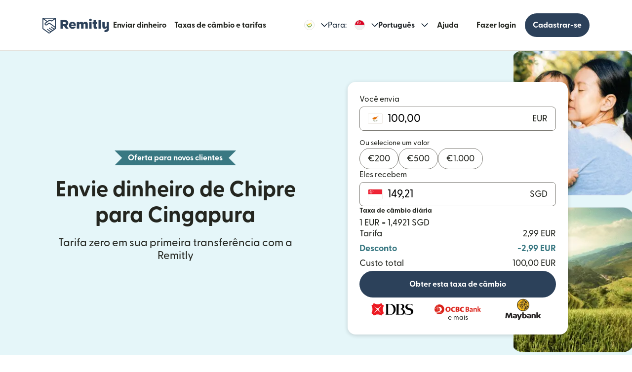

--- FILE ---
content_type: text/html; charset=utf-8
request_url: https://www.remitly.com/cy/pt/singapore
body_size: 80639
content:

        <!DOCTYPE html>
        <html lang="pt" class="smooth-scroll">
            <head>
                <meta charSet="utf-8"/><meta http-equiv="x-ua-compatible" content="ie=edge"/><meta name="viewport" content="width=device-width, initial-scale=1, minimum-scale=1"/><meta name="format-detection" content="telephone=no"/><meta name="description" content="Envie dinheiro online com mais rapidez e segurança de Chipre para Cingapura com a Remitly e descubra nossas ótimas taxas de câmbio e tarifas baixas para a transferência de dinheiro."/><link rel="preconnect" href="https://media.remitly.io"/><link rel="preconnect" href="https://cdn.remitly.com"/><link rel="preconnect" href="https://uel.remitly.io"/><link rel="preconnect" href="https://www.googletagmanager.com"/><link rel="preconnect" href="https://remitly-3pjs.com"/><meta name="twitter:card" content="app"/><meta name="twitter:site" content="@remitly"/><meta name="twitter:title" content="Envie dinheiro de Chipre para Cingapura com a Remitly"/><meta name="twitter:description" content="Envie dinheiro online com mais rapidez e segurança de Chipre para Cingapura com a Remitly e descubra nossas ótimas taxas de câmbio e tarifas baixas para a transferência de dinheiro."/><meta name="twitter:image" content="https://cdn.remitly.com/images/v1/img/icon_250x250_eafa15c2d7fcb1c4dd9.GJaJpUFQyIyvTCIY.png"/><meta name="twitter:app:country" content="CY"/><meta name="twitter:app:id:iphone" content="674258465"/><meta name="twitter:app:id:ipad" content="674258465"/><meta name="twitter:app:id:googleplay" content="com.remitly.androidapp"/><meta property="og:type" content="website"/><meta property="og:site_name" content="Remitly"/><meta property="og:title" content="Envie dinheiro de Chipre para Cingapura com a Remitly"/><meta property="og:description" content="Envie dinheiro online com mais rapidez e segurança de Chipre para Cingapura com a Remitly e descubra nossas ótimas taxas de câmbio e tarifas baixas para a transferência de dinheiro."/><meta property="og:image" content="https://cdn.remitly.com/images/v1/img/icon_250x250_eafa15c2d7fcb1c4dd9.GJaJpUFQyIyvTCIY.png"/><meta property="og:locale" content="pt_CY"/><meta property="fb:app_id" content="228837610499129"/><link rel="icon" href="https://media.remitly.io/favicon_48x48.Sv52ZGOCClWtzsgL.png" type="image/png"/><link rel="icon" href="https://media.remitly.io/favicon_48x48.Sv52ZGOCClWtzsgL.png" sizes="48x48" type="image/png"/><link rel="icon" href="https://media.remitly.io/favicon_32x32.O2fMVZt0JQtQzuBO.png" sizes="32x32" type="image/png"/><link rel="icon" href="https://media.remitly.io/favicon_16x16.SESfNpzr0nqLy3wt.png" sizes="16x16" type="image/png"/><link rel="apple-touch-icon" href="https://media.remitly.io/apple_touch_icon.bD56TI2smTyVsGd5.png"/><link rel="manifest"/><meta name="google-site-verification" content="8hU9vvFsG4dVviDpbcBgVRIgVKVOrvuXt-5Qe2UTc90"/><meta name="google-site-verification" content="3S4jqCadm5IEnVx_4NBWXzZ3zpGIgtrawajjSzSo2nw"/><meta name="google-site-verification" content="gAyPKvgJdpUK860LzFrEd_OcHT-bzPiIMcdLLm6dP5E"/><meta name="google-site-verification" content="8pLZRACRsWhtDnv07LFx695ot_t3pfTVu8yRYYk3UrY"/><meta name="mobile-web-app-capable" content="yes"/><meta name="apple-itunes-app" content="app-id=674258465, app-argument=https://www.remitly.com/cy/pt/mobile"/><title>Envie dinheiro de Chipre para Cingapura com a Remitly</title><script type="application/ld+json" nonce="dfd4b5d8c7074e6dad419373abb0bc2a71570dadf64ba1058eedd3812c529de8">{"@context":"https://schema.org","@graph":[{"@type":"Service","@id":"https://www.remitly.com/cy/pt/singapore#service","serviceType":"Money transfer from Chipre to Cingapura","provider":{"@id":"https://www.remitly.com/#org"},"areaServed":[{"@type":"Country","name":"Chipre"},{"@type":"Country","name":"Cingapura"}],"url":"https://www.remitly.com/cy/pt/singapore","potentialAction":{"@type":"MoneyTransfer","fromLocation":{"@type":"Country","name":"Chipre"},"toLocation":{"@type":"Country","name":"Cingapura"},"target":{"@type":"EntryPoint","urlTemplate":"https://www.remitly.com/cy/pt/singapore#start"}}},{"@type":"Organization","@id":"https://www.remitly.com/#org","name":"Remitly","legalName":"Remitly Global, Inc.","url":"https://www.remitly.com","logo":{"@type":"ImageObject","@id":"https://www.remitly.com/#logo","url":"https://cdn.remitly.com/images/v1/img/remtily_logo_vertical_midnight_b.6eT0nA18TSlQIsjllF72RN.png"},"sameAs":["https://www.facebook.com/Remitly/","https://www.linkedin.com/company/remitly/","https://x.com/remitly","https://www.youtube.com/channel/UCQy0EOfxAxlrbAJ7gL8xuYA","https://www.instagram.com/remitly/"],"contactPoint":[{"@type":"ContactPoint","contactType":"Customer Service","telephone":"+1-888-736-4859","areaServed":"US","availableLanguage":["English","Spanish"]}],"address":{"@type":"PostalAddress","streetAddress":"401 Union Street Suite 1000","addressLocality":"Seattle","addressRegion":"WA","postalCode":"98101","addressCountry":"US"},"founder":[{"@type":"Person","name":"Matt Oppenheimer"},{"@type":"Person","name":"Josh Hug"},{"@type":"Person","name":"Shivaas Gulati"}],"foundingDate":"2011-04-01","foundingLocation":{"@type":"Place","name":"Seattle, Washington, United States","address":{"@type":"PostalAddress","addressLocality":"Seattle","addressRegion":"WA","addressCountry":"US"}},"description":"Remitly is a global digital remittance company facilitating fast, secure, and affordable international money transfers, especially popular among immigrants and expatriates sending money home.","keywords":"remittance, money transfer, international payments, digital payments, financial services, fintech","areaServed":"Worldwide"},{"@type":"Product","name":"Remitly Inc.","aggregateRating":{"@type":"AggregateRating","url":"https://apps.apple.com/us/app/remitly-send-money-transfer/id674258465?uo=4","ratingValue":"4.86781","bestRating":"5","worstRating":"1","ratingCount":"3947281"}},{"@type":"ItemList","@id":"https://www.remitly.com/cy/en/singapore#providers","name":"Payout partners in Cingapura","numberOfItems":5,"itemListElement":[{"@type":"ListItem","position":1,"item":{"@type":"FinancialService","@id":"https://www.remitly.com/cy/pt/providers-singapore/send-money-to-citibank-singapore-limited","name":"Citibank Singapore Limited","url":"https://www.remitly.com/cy/pt/providers-singapore/send-money-to-citibank-singapore-limited"}},{"@type":"ListItem","position":2,"item":{"@type":"FinancialService","@id":"https://www.remitly.com/cy/pt/providers-singapore/send-money-to-dbs-bank","name":"DBS Bank Ltd","url":"https://www.remitly.com/cy/pt/providers-singapore/send-money-to-dbs-bank"}},{"@type":"ListItem","position":3,"item":{"@type":"FinancialService","@id":"https://www.remitly.com/cy/pt/providers-singapore/send-money-to-maybank-singapore","name":"Maybank Singapore Limited","url":"https://www.remitly.com/cy/pt/providers-singapore/send-money-to-maybank-singapore"}},{"@type":"ListItem","position":4,"item":{"@type":"FinancialService","@id":"https://www.remitly.com/cy/pt/providers-singapore/send-money-to-ocbc-bank","name":"Oversea-Chinese Banking Corporation","url":"https://www.remitly.com/cy/pt/providers-singapore/send-money-to-ocbc-bank"}},{"@type":"ListItem","position":5,"item":{"@type":"FinancialService","@id":"https://www.remitly.com/cy/pt/providers-singapore/send-money-to-united-overseas-bank","name":"United Overseas Bank Ltd","url":"https://www.remitly.com/cy/pt/providers-singapore/send-money-to-united-overseas-bank"}}]}]}</script><meta name="twitter:url" content="https://www.remitly.com/cy/pt/singapore"/><link rel="canonical" href="https://www.remitly.com/cy/pt/singapore"/><meta property="og:url" content="https://www.remitly.com/cy/pt/singapore"/><link rel="alternate" href="https://www.remitly.com/fi/en/singapore" hrefLang="en-fi"/><link rel="alternate" href="https://www.remitly.com/ro/en/singapore" hrefLang="en-ro"/><link rel="alternate" href="https://www.remitly.com/pl/en/singapore" hrefLang="en-pl"/><link rel="alternate" href="https://www.remitly.com/lt/en/singapore" hrefLang="en-lt"/><link rel="alternate" href="https://www.remitly.com/au/en/singapore" hrefLang="en-au"/><link rel="alternate" href="https://www.remitly.com/ae/en/singapore" hrefLang="en-ae"/><link rel="alternate" href="https://www.remitly.com/gb/en/singapore" hrefLang="en-gb"/><link rel="alternate" href="https://www.remitly.com/es/en/singapore" hrefLang="en-es"/><link rel="alternate" href="https://www.remitly.com/fr/en/singapore" hrefLang="en-fr"/><link rel="alternate" href="https://www.remitly.com/us/en/singapore" hrefLang="en-us"/><link rel="alternate" href="https://www.remitly.com/lv/en/singapore" hrefLang="en-lv"/><link rel="alternate" href="https://www.remitly.com/sk/en/singapore" hrefLang="en-sk"/><link rel="alternate" href="https://www.remitly.com/de/en/singapore" hrefLang="en-de"/><link rel="alternate" href="https://www.remitly.com/gr/en/singapore" hrefLang="en-gr"/><link rel="alternate" href="https://www.remitly.com/it/en/singapore" hrefLang="en-it"/><link rel="alternate" href="https://www.remitly.com/cy/en/singapore" hrefLang="en-cy"/><link rel="alternate" href="https://www.remitly.com/pt/en/singapore" hrefLang="en-pt"/><link rel="alternate" href="https://www.remitly.com/nl/en/singapore" hrefLang="en-nl"/><link rel="alternate" href="https://www.remitly.com/nz/en/singapore" hrefLang="en-nz"/><link rel="alternate" href="https://www.remitly.com/at/en/singapore" hrefLang="en-at"/><link rel="alternate" href="https://www.remitly.com/be/en/singapore" hrefLang="en-be"/><link rel="alternate" href="https://www.remitly.com/mt/en/singapore" hrefLang="en-mt"/><link rel="alternate" href="https://www.remitly.com/ca/en/singapore" hrefLang="en-ca"/><link rel="alternate" href="https://www.remitly.com/ie/en/singapore" hrefLang="en-ie"/><link rel="alternate" href="https://www.remitly.com/fi/es/singapore" hrefLang="es-fi"/><link rel="alternate" href="https://www.remitly.com/ro/es/singapore" hrefLang="es-ro"/><link rel="alternate" href="https://www.remitly.com/pl/es/singapore" hrefLang="es-pl"/><link rel="alternate" href="https://www.remitly.com/lt/es/singapore" hrefLang="es-lt"/><link rel="alternate" href="https://www.remitly.com/au/es/singapore" hrefLang="es-au"/><link rel="alternate" href="https://www.remitly.com/ae/es/singapore" hrefLang="es-ae"/><link rel="alternate" href="https://www.remitly.com/gb/es/singapore" hrefLang="es-gb"/><link rel="alternate" href="https://www.remitly.com/es/es/singapore" hrefLang="es-es"/><link rel="alternate" href="https://www.remitly.com/fr/es/singapore" hrefLang="es-fr"/><link rel="alternate" href="https://www.remitly.com/us/es/singapore" hrefLang="es-us"/><link rel="alternate" href="https://www.remitly.com/lv/es/singapore" hrefLang="es-lv"/><link rel="alternate" href="https://www.remitly.com/sk/es/singapore" hrefLang="es-sk"/><link rel="alternate" href="https://www.remitly.com/de/es/singapore" hrefLang="es-de"/><link rel="alternate" href="https://www.remitly.com/gr/es/singapore" hrefLang="es-gr"/><link rel="alternate" href="https://www.remitly.com/it/es/singapore" hrefLang="es-it"/><link rel="alternate" href="https://www.remitly.com/cy/es/singapore" hrefLang="es-cy"/><link rel="alternate" href="https://www.remitly.com/pt/es/singapore" hrefLang="es-pt"/><link rel="alternate" href="https://www.remitly.com/nl/es/singapore" hrefLang="es-nl"/><link rel="alternate" href="https://www.remitly.com/nz/es/singapore" hrefLang="es-nz"/><link rel="alternate" href="https://www.remitly.com/at/es/singapore" hrefLang="es-at"/><link rel="alternate" href="https://www.remitly.com/be/es/singapore" hrefLang="es-be"/><link rel="alternate" href="https://www.remitly.com/mt/es/singapore" hrefLang="es-mt"/><link rel="alternate" href="https://www.remitly.com/ca/es/singapore" hrefLang="es-ca"/><link rel="alternate" href="https://www.remitly.com/ie/es/singapore" hrefLang="es-ie"/><link rel="alternate" href="https://www.remitly.com/fi/bn/singapore" hrefLang="bn-fi"/><link rel="alternate" href="https://www.remitly.com/ro/bn/singapore" hrefLang="bn-ro"/><link rel="alternate" href="https://www.remitly.com/pl/bn/singapore" hrefLang="bn-pl"/><link rel="alternate" href="https://www.remitly.com/lt/bn/singapore" hrefLang="bn-lt"/><link rel="alternate" href="https://www.remitly.com/au/bn/singapore" hrefLang="bn-au"/><link rel="alternate" href="https://www.remitly.com/ae/bn/singapore" hrefLang="bn-ae"/><link rel="alternate" href="https://www.remitly.com/gb/bn/singapore" hrefLang="bn-gb"/><link rel="alternate" href="https://www.remitly.com/es/bn/singapore" hrefLang="bn-es"/><link rel="alternate" href="https://www.remitly.com/fr/bn/singapore" hrefLang="bn-fr"/><link rel="alternate" href="https://www.remitly.com/us/bn/singapore" hrefLang="bn-us"/><link rel="alternate" href="https://www.remitly.com/lv/bn/singapore" hrefLang="bn-lv"/><link rel="alternate" href="https://www.remitly.com/sk/bn/singapore" hrefLang="bn-sk"/><link rel="alternate" href="https://www.remitly.com/de/bn/singapore" hrefLang="bn-de"/><link rel="alternate" href="https://www.remitly.com/gr/bn/singapore" hrefLang="bn-gr"/><link rel="alternate" href="https://www.remitly.com/it/bn/singapore" hrefLang="bn-it"/><link rel="alternate" href="https://www.remitly.com/cy/bn/singapore" hrefLang="bn-cy"/><link rel="alternate" href="https://www.remitly.com/pt/bn/singapore" hrefLang="bn-pt"/><link rel="alternate" href="https://www.remitly.com/nl/bn/singapore" hrefLang="bn-nl"/><link rel="alternate" href="https://www.remitly.com/nz/bn/singapore" hrefLang="bn-nz"/><link rel="alternate" href="https://www.remitly.com/at/bn/singapore" hrefLang="bn-at"/><link rel="alternate" href="https://www.remitly.com/be/bn/singapore" hrefLang="bn-be"/><link rel="alternate" href="https://www.remitly.com/mt/bn/singapore" hrefLang="bn-mt"/><link rel="alternate" href="https://www.remitly.com/ca/bn/singapore" hrefLang="bn-ca"/><link rel="alternate" href="https://www.remitly.com/ie/bn/singapore" hrefLang="bn-ie"/><link rel="alternate" href="https://www.remitly.com/fi/de/singapore" hrefLang="de-fi"/><link rel="alternate" href="https://www.remitly.com/ro/de/singapore" hrefLang="de-ro"/><link rel="alternate" href="https://www.remitly.com/pl/de/singapore" hrefLang="de-pl"/><link rel="alternate" href="https://www.remitly.com/lt/de/singapore" hrefLang="de-lt"/><link rel="alternate" href="https://www.remitly.com/au/de/singapore" hrefLang="de-au"/><link rel="alternate" href="https://www.remitly.com/ae/de/singapore" hrefLang="de-ae"/><link rel="alternate" href="https://www.remitly.com/gb/de/singapore" hrefLang="de-gb"/><link rel="alternate" href="https://www.remitly.com/es/de/singapore" hrefLang="de-es"/><link rel="alternate" href="https://www.remitly.com/fr/de/singapore" hrefLang="de-fr"/><link rel="alternate" href="https://www.remitly.com/us/de/singapore" hrefLang="de-us"/><link rel="alternate" href="https://www.remitly.com/lv/de/singapore" hrefLang="de-lv"/><link rel="alternate" href="https://www.remitly.com/sk/de/singapore" hrefLang="de-sk"/><link rel="alternate" href="https://www.remitly.com/de/de/singapore" hrefLang="de-de"/><link rel="alternate" href="https://www.remitly.com/gr/de/singapore" hrefLang="de-gr"/><link rel="alternate" href="https://www.remitly.com/it/de/singapore" hrefLang="de-it"/><link rel="alternate" href="https://www.remitly.com/cy/de/singapore" hrefLang="de-cy"/><link rel="alternate" href="https://www.remitly.com/pt/de/singapore" hrefLang="de-pt"/><link rel="alternate" href="https://www.remitly.com/nl/de/singapore" hrefLang="de-nl"/><link rel="alternate" href="https://www.remitly.com/nz/de/singapore" hrefLang="de-nz"/><link rel="alternate" href="https://www.remitly.com/at/de/singapore" hrefLang="de-at"/><link rel="alternate" href="https://www.remitly.com/be/de/singapore" hrefLang="de-be"/><link rel="alternate" href="https://www.remitly.com/mt/de/singapore" hrefLang="de-mt"/><link rel="alternate" href="https://www.remitly.com/ca/de/singapore" hrefLang="de-ca"/><link rel="alternate" href="https://www.remitly.com/ie/de/singapore" hrefLang="de-ie"/><link rel="alternate" href="https://www.remitly.com/fi/fr/singapore" hrefLang="fr-fi"/><link rel="alternate" href="https://www.remitly.com/ro/fr/singapore" hrefLang="fr-ro"/><link rel="alternate" href="https://www.remitly.com/pl/fr/singapore" hrefLang="fr-pl"/><link rel="alternate" href="https://www.remitly.com/lt/fr/singapore" hrefLang="fr-lt"/><link rel="alternate" href="https://www.remitly.com/au/fr/singapore" hrefLang="fr-au"/><link rel="alternate" href="https://www.remitly.com/ae/fr/singapore" hrefLang="fr-ae"/><link rel="alternate" href="https://www.remitly.com/gb/fr/singapore" hrefLang="fr-gb"/><link rel="alternate" href="https://www.remitly.com/es/fr/singapore" hrefLang="fr-es"/><link rel="alternate" href="https://www.remitly.com/fr/fr/singapore" hrefLang="fr-fr"/><link rel="alternate" href="https://www.remitly.com/us/fr/singapore" hrefLang="fr-us"/><link rel="alternate" href="https://www.remitly.com/lv/fr/singapore" hrefLang="fr-lv"/><link rel="alternate" href="https://www.remitly.com/sk/fr/singapore" hrefLang="fr-sk"/><link rel="alternate" href="https://www.remitly.com/de/fr/singapore" hrefLang="fr-de"/><link rel="alternate" href="https://www.remitly.com/gr/fr/singapore" hrefLang="fr-gr"/><link rel="alternate" href="https://www.remitly.com/it/fr/singapore" hrefLang="fr-it"/><link rel="alternate" href="https://www.remitly.com/cy/fr/singapore" hrefLang="fr-cy"/><link rel="alternate" href="https://www.remitly.com/pt/fr/singapore" hrefLang="fr-pt"/><link rel="alternate" href="https://www.remitly.com/nl/fr/singapore" hrefLang="fr-nl"/><link rel="alternate" href="https://www.remitly.com/nz/fr/singapore" hrefLang="fr-nz"/><link rel="alternate" href="https://www.remitly.com/at/fr/singapore" hrefLang="fr-at"/><link rel="alternate" href="https://www.remitly.com/be/fr/singapore" hrefLang="fr-be"/><link rel="alternate" href="https://www.remitly.com/mt/fr/singapore" hrefLang="fr-mt"/><link rel="alternate" href="https://www.remitly.com/ca/fr/singapore" hrefLang="fr-ca"/><link rel="alternate" href="https://www.remitly.com/ie/fr/singapore" hrefLang="fr-ie"/><link rel="alternate" href="https://www.remitly.com/fi/hi/singapore" hrefLang="hi-fi"/><link rel="alternate" href="https://www.remitly.com/ro/hi/singapore" hrefLang="hi-ro"/><link rel="alternate" href="https://www.remitly.com/pl/hi/singapore" hrefLang="hi-pl"/><link rel="alternate" href="https://www.remitly.com/lt/hi/singapore" hrefLang="hi-lt"/><link rel="alternate" href="https://www.remitly.com/au/hi/singapore" hrefLang="hi-au"/><link rel="alternate" href="https://www.remitly.com/ae/hi/singapore" hrefLang="hi-ae"/><link rel="alternate" href="https://www.remitly.com/gb/hi/singapore" hrefLang="hi-gb"/><link rel="alternate" href="https://www.remitly.com/es/hi/singapore" hrefLang="hi-es"/><link rel="alternate" href="https://www.remitly.com/fr/hi/singapore" hrefLang="hi-fr"/><link rel="alternate" href="https://www.remitly.com/us/hi/singapore" hrefLang="hi-us"/><link rel="alternate" href="https://www.remitly.com/lv/hi/singapore" hrefLang="hi-lv"/><link rel="alternate" href="https://www.remitly.com/sk/hi/singapore" hrefLang="hi-sk"/><link rel="alternate" href="https://www.remitly.com/de/hi/singapore" hrefLang="hi-de"/><link rel="alternate" href="https://www.remitly.com/gr/hi/singapore" hrefLang="hi-gr"/><link rel="alternate" href="https://www.remitly.com/it/hi/singapore" hrefLang="hi-it"/><link rel="alternate" href="https://www.remitly.com/cy/hi/singapore" hrefLang="hi-cy"/><link rel="alternate" href="https://www.remitly.com/pt/hi/singapore" hrefLang="hi-pt"/><link rel="alternate" href="https://www.remitly.com/nl/hi/singapore" hrefLang="hi-nl"/><link rel="alternate" href="https://www.remitly.com/nz/hi/singapore" hrefLang="hi-nz"/><link rel="alternate" href="https://www.remitly.com/at/hi/singapore" hrefLang="hi-at"/><link rel="alternate" href="https://www.remitly.com/be/hi/singapore" hrefLang="hi-be"/><link rel="alternate" href="https://www.remitly.com/mt/hi/singapore" hrefLang="hi-mt"/><link rel="alternate" href="https://www.remitly.com/ca/hi/singapore" hrefLang="hi-ca"/><link rel="alternate" href="https://www.remitly.com/ie/hi/singapore" hrefLang="hi-ie"/><link rel="alternate" href="https://www.remitly.com/fi/it/singapore" hrefLang="it-fi"/><link rel="alternate" href="https://www.remitly.com/ro/it/singapore" hrefLang="it-ro"/><link rel="alternate" href="https://www.remitly.com/pl/it/singapore" hrefLang="it-pl"/><link rel="alternate" href="https://www.remitly.com/lt/it/singapore" hrefLang="it-lt"/><link rel="alternate" href="https://www.remitly.com/au/it/singapore" hrefLang="it-au"/><link rel="alternate" href="https://www.remitly.com/ae/it/singapore" hrefLang="it-ae"/><link rel="alternate" href="https://www.remitly.com/gb/it/singapore" hrefLang="it-gb"/><link rel="alternate" href="https://www.remitly.com/es/it/singapore" hrefLang="it-es"/><link rel="alternate" href="https://www.remitly.com/fr/it/singapore" hrefLang="it-fr"/><link rel="alternate" href="https://www.remitly.com/us/it/singapore" hrefLang="it-us"/><link rel="alternate" href="https://www.remitly.com/lv/it/singapore" hrefLang="it-lv"/><link rel="alternate" href="https://www.remitly.com/sk/it/singapore" hrefLang="it-sk"/><link rel="alternate" href="https://www.remitly.com/de/it/singapore" hrefLang="it-de"/><link rel="alternate" href="https://www.remitly.com/gr/it/singapore" hrefLang="it-gr"/><link rel="alternate" href="https://www.remitly.com/it/it/singapore" hrefLang="it-it"/><link rel="alternate" href="https://www.remitly.com/cy/it/singapore" hrefLang="it-cy"/><link rel="alternate" href="https://www.remitly.com/pt/it/singapore" hrefLang="it-pt"/><link rel="alternate" href="https://www.remitly.com/nl/it/singapore" hrefLang="it-nl"/><link rel="alternate" href="https://www.remitly.com/nz/it/singapore" hrefLang="it-nz"/><link rel="alternate" href="https://www.remitly.com/at/it/singapore" hrefLang="it-at"/><link rel="alternate" href="https://www.remitly.com/be/it/singapore" hrefLang="it-be"/><link rel="alternate" href="https://www.remitly.com/mt/it/singapore" hrefLang="it-mt"/><link rel="alternate" href="https://www.remitly.com/ca/it/singapore" hrefLang="it-ca"/><link rel="alternate" href="https://www.remitly.com/ie/it/singapore" hrefLang="it-ie"/><link rel="alternate" href="https://www.remitly.com/fi/ja/singapore" hrefLang="ja-fi"/><link rel="alternate" href="https://www.remitly.com/ro/ja/singapore" hrefLang="ja-ro"/><link rel="alternate" href="https://www.remitly.com/pl/ja/singapore" hrefLang="ja-pl"/><link rel="alternate" href="https://www.remitly.com/lt/ja/singapore" hrefLang="ja-lt"/><link rel="alternate" href="https://www.remitly.com/au/ja/singapore" hrefLang="ja-au"/><link rel="alternate" href="https://www.remitly.com/ae/ja/singapore" hrefLang="ja-ae"/><link rel="alternate" href="https://www.remitly.com/gb/ja/singapore" hrefLang="ja-gb"/><link rel="alternate" href="https://www.remitly.com/es/ja/singapore" hrefLang="ja-es"/><link rel="alternate" href="https://www.remitly.com/fr/ja/singapore" hrefLang="ja-fr"/><link rel="alternate" href="https://www.remitly.com/us/ja/singapore" hrefLang="ja-us"/><link rel="alternate" href="https://www.remitly.com/lv/ja/singapore" hrefLang="ja-lv"/><link rel="alternate" href="https://www.remitly.com/sk/ja/singapore" hrefLang="ja-sk"/><link rel="alternate" href="https://www.remitly.com/de/ja/singapore" hrefLang="ja-de"/><link rel="alternate" href="https://www.remitly.com/gr/ja/singapore" hrefLang="ja-gr"/><link rel="alternate" href="https://www.remitly.com/it/ja/singapore" hrefLang="ja-it"/><link rel="alternate" href="https://www.remitly.com/cy/ja/singapore" hrefLang="ja-cy"/><link rel="alternate" href="https://www.remitly.com/pt/ja/singapore" hrefLang="ja-pt"/><link rel="alternate" href="https://www.remitly.com/nl/ja/singapore" hrefLang="ja-nl"/><link rel="alternate" href="https://www.remitly.com/nz/ja/singapore" hrefLang="ja-nz"/><link rel="alternate" href="https://www.remitly.com/at/ja/singapore" hrefLang="ja-at"/><link rel="alternate" href="https://www.remitly.com/be/ja/singapore" hrefLang="ja-be"/><link rel="alternate" href="https://www.remitly.com/mt/ja/singapore" hrefLang="ja-mt"/><link rel="alternate" href="https://www.remitly.com/ca/ja/singapore" hrefLang="ja-ca"/><link rel="alternate" href="https://www.remitly.com/ie/ja/singapore" hrefLang="ja-ie"/><link rel="alternate" href="https://www.remitly.com/fi/ko/singapore" hrefLang="ko-fi"/><link rel="alternate" href="https://www.remitly.com/ro/ko/singapore" hrefLang="ko-ro"/><link rel="alternate" href="https://www.remitly.com/pl/ko/singapore" hrefLang="ko-pl"/><link rel="alternate" href="https://www.remitly.com/lt/ko/singapore" hrefLang="ko-lt"/><link rel="alternate" href="https://www.remitly.com/au/ko/singapore" hrefLang="ko-au"/><link rel="alternate" href="https://www.remitly.com/ae/ko/singapore" hrefLang="ko-ae"/><link rel="alternate" href="https://www.remitly.com/gb/ko/singapore" hrefLang="ko-gb"/><link rel="alternate" href="https://www.remitly.com/es/ko/singapore" hrefLang="ko-es"/><link rel="alternate" href="https://www.remitly.com/fr/ko/singapore" hrefLang="ko-fr"/><link rel="alternate" href="https://www.remitly.com/us/ko/singapore" hrefLang="ko-us"/><link rel="alternate" href="https://www.remitly.com/lv/ko/singapore" hrefLang="ko-lv"/><link rel="alternate" href="https://www.remitly.com/sk/ko/singapore" hrefLang="ko-sk"/><link rel="alternate" href="https://www.remitly.com/de/ko/singapore" hrefLang="ko-de"/><link rel="alternate" href="https://www.remitly.com/gr/ko/singapore" hrefLang="ko-gr"/><link rel="alternate" href="https://www.remitly.com/it/ko/singapore" hrefLang="ko-it"/><link rel="alternate" href="https://www.remitly.com/cy/ko/singapore" hrefLang="ko-cy"/><link rel="alternate" href="https://www.remitly.com/pt/ko/singapore" hrefLang="ko-pt"/><link rel="alternate" href="https://www.remitly.com/nl/ko/singapore" hrefLang="ko-nl"/><link rel="alternate" href="https://www.remitly.com/nz/ko/singapore" hrefLang="ko-nz"/><link rel="alternate" href="https://www.remitly.com/at/ko/singapore" hrefLang="ko-at"/><link rel="alternate" href="https://www.remitly.com/be/ko/singapore" hrefLang="ko-be"/><link rel="alternate" href="https://www.remitly.com/mt/ko/singapore" hrefLang="ko-mt"/><link rel="alternate" href="https://www.remitly.com/ca/ko/singapore" hrefLang="ko-ca"/><link rel="alternate" href="https://www.remitly.com/ie/ko/singapore" hrefLang="ko-ie"/><link rel="alternate" href="https://www.remitly.com/fi/nl/singapore" hrefLang="nl-fi"/><link rel="alternate" href="https://www.remitly.com/ro/nl/singapore" hrefLang="nl-ro"/><link rel="alternate" href="https://www.remitly.com/pl/nl/singapore" hrefLang="nl-pl"/><link rel="alternate" href="https://www.remitly.com/lt/nl/singapore" hrefLang="nl-lt"/><link rel="alternate" href="https://www.remitly.com/au/nl/singapore" hrefLang="nl-au"/><link rel="alternate" href="https://www.remitly.com/ae/nl/singapore" hrefLang="nl-ae"/><link rel="alternate" href="https://www.remitly.com/gb/nl/singapore" hrefLang="nl-gb"/><link rel="alternate" href="https://www.remitly.com/es/nl/singapore" hrefLang="nl-es"/><link rel="alternate" href="https://www.remitly.com/fr/nl/singapore" hrefLang="nl-fr"/><link rel="alternate" href="https://www.remitly.com/us/nl/singapore" hrefLang="nl-us"/><link rel="alternate" href="https://www.remitly.com/lv/nl/singapore" hrefLang="nl-lv"/><link rel="alternate" href="https://www.remitly.com/sk/nl/singapore" hrefLang="nl-sk"/><link rel="alternate" href="https://www.remitly.com/de/nl/singapore" hrefLang="nl-de"/><link rel="alternate" href="https://www.remitly.com/gr/nl/singapore" hrefLang="nl-gr"/><link rel="alternate" href="https://www.remitly.com/it/nl/singapore" hrefLang="nl-it"/><link rel="alternate" href="https://www.remitly.com/cy/nl/singapore" hrefLang="nl-cy"/><link rel="alternate" href="https://www.remitly.com/pt/nl/singapore" hrefLang="nl-pt"/><link rel="alternate" href="https://www.remitly.com/nl/nl/singapore" hrefLang="nl-nl"/><link rel="alternate" href="https://www.remitly.com/nz/nl/singapore" hrefLang="nl-nz"/><link rel="alternate" href="https://www.remitly.com/at/nl/singapore" hrefLang="nl-at"/><link rel="alternate" href="https://www.remitly.com/be/nl/singapore" hrefLang="nl-be"/><link rel="alternate" href="https://www.remitly.com/mt/nl/singapore" hrefLang="nl-mt"/><link rel="alternate" href="https://www.remitly.com/ca/nl/singapore" hrefLang="nl-ca"/><link rel="alternate" href="https://www.remitly.com/ie/nl/singapore" hrefLang="nl-ie"/><link rel="alternate" href="https://www.remitly.com/fi/pl/singapore" hrefLang="pl-fi"/><link rel="alternate" href="https://www.remitly.com/ro/pl/singapore" hrefLang="pl-ro"/><link rel="alternate" href="https://www.remitly.com/pl/pl/singapore" hrefLang="pl-pl"/><link rel="alternate" href="https://www.remitly.com/lt/pl/singapore" hrefLang="pl-lt"/><link rel="alternate" href="https://www.remitly.com/au/pl/singapore" hrefLang="pl-au"/><link rel="alternate" href="https://www.remitly.com/ae/pl/singapore" hrefLang="pl-ae"/><link rel="alternate" href="https://www.remitly.com/gb/pl/singapore" hrefLang="pl-gb"/><link rel="alternate" href="https://www.remitly.com/es/pl/singapore" hrefLang="pl-es"/><link rel="alternate" href="https://www.remitly.com/fr/pl/singapore" hrefLang="pl-fr"/><link rel="alternate" href="https://www.remitly.com/us/pl/singapore" hrefLang="pl-us"/><link rel="alternate" href="https://www.remitly.com/lv/pl/singapore" hrefLang="pl-lv"/><link rel="alternate" href="https://www.remitly.com/sk/pl/singapore" hrefLang="pl-sk"/><link rel="alternate" href="https://www.remitly.com/de/pl/singapore" hrefLang="pl-de"/><link rel="alternate" href="https://www.remitly.com/gr/pl/singapore" hrefLang="pl-gr"/><link rel="alternate" href="https://www.remitly.com/it/pl/singapore" hrefLang="pl-it"/><link rel="alternate" href="https://www.remitly.com/cy/pl/singapore" hrefLang="pl-cy"/><link rel="alternate" href="https://www.remitly.com/pt/pl/singapore" hrefLang="pl-pt"/><link rel="alternate" href="https://www.remitly.com/nl/pl/singapore" hrefLang="pl-nl"/><link rel="alternate" href="https://www.remitly.com/nz/pl/singapore" hrefLang="pl-nz"/><link rel="alternate" href="https://www.remitly.com/at/pl/singapore" hrefLang="pl-at"/><link rel="alternate" href="https://www.remitly.com/be/pl/singapore" hrefLang="pl-be"/><link rel="alternate" href="https://www.remitly.com/mt/pl/singapore" hrefLang="pl-mt"/><link rel="alternate" href="https://www.remitly.com/ca/pl/singapore" hrefLang="pl-ca"/><link rel="alternate" href="https://www.remitly.com/ie/pl/singapore" hrefLang="pl-ie"/><link rel="alternate" href="https://www.remitly.com/fi/pt/singapore" hrefLang="pt-fi"/><link rel="alternate" href="https://www.remitly.com/ro/pt/singapore" hrefLang="pt-ro"/><link rel="alternate" href="https://www.remitly.com/pl/pt/singapore" hrefLang="pt-pl"/><link rel="alternate" href="https://www.remitly.com/lt/pt/singapore" hrefLang="pt-lt"/><link rel="alternate" href="https://www.remitly.com/au/pt/singapore" hrefLang="pt-au"/><link rel="alternate" href="https://www.remitly.com/ae/pt/singapore" hrefLang="pt-ae"/><link rel="alternate" href="https://www.remitly.com/gb/pt/singapore" hrefLang="pt-gb"/><link rel="alternate" href="https://www.remitly.com/es/pt/singapore" hrefLang="pt-es"/><link rel="alternate" href="https://www.remitly.com/fr/pt/singapore" hrefLang="pt-fr"/><link rel="alternate" href="https://www.remitly.com/us/pt/singapore" hrefLang="pt-us"/><link rel="alternate" href="https://www.remitly.com/lv/pt/singapore" hrefLang="pt-lv"/><link rel="alternate" href="https://www.remitly.com/sk/pt/singapore" hrefLang="pt-sk"/><link rel="alternate" href="https://www.remitly.com/de/pt/singapore" hrefLang="pt-de"/><link rel="alternate" href="https://www.remitly.com/gr/pt/singapore" hrefLang="pt-gr"/><link rel="alternate" href="https://www.remitly.com/it/pt/singapore" hrefLang="pt-it"/><link rel="alternate" href="https://www.remitly.com/cy/pt/singapore" hrefLang="pt-cy"/><link rel="alternate" href="https://www.remitly.com/pt/pt/singapore" hrefLang="pt-pt"/><link rel="alternate" href="https://www.remitly.com/nl/pt/singapore" hrefLang="pt-nl"/><link rel="alternate" href="https://www.remitly.com/nz/pt/singapore" hrefLang="pt-nz"/><link rel="alternate" href="https://www.remitly.com/at/pt/singapore" hrefLang="pt-at"/><link rel="alternate" href="https://www.remitly.com/be/pt/singapore" hrefLang="pt-be"/><link rel="alternate" href="https://www.remitly.com/mt/pt/singapore" hrefLang="pt-mt"/><link rel="alternate" href="https://www.remitly.com/ca/pt/singapore" hrefLang="pt-ca"/><link rel="alternate" href="https://www.remitly.com/ie/pt/singapore" hrefLang="pt-ie"/><link rel="alternate" href="https://www.remitly.com/fi/ro/singapore" hrefLang="ro-fi"/><link rel="alternate" href="https://www.remitly.com/ro/ro/singapore" hrefLang="ro-ro"/><link rel="alternate" href="https://www.remitly.com/pl/ro/singapore" hrefLang="ro-pl"/><link rel="alternate" href="https://www.remitly.com/lt/ro/singapore" hrefLang="ro-lt"/><link rel="alternate" href="https://www.remitly.com/au/ro/singapore" hrefLang="ro-au"/><link rel="alternate" href="https://www.remitly.com/ae/ro/singapore" hrefLang="ro-ae"/><link rel="alternate" href="https://www.remitly.com/gb/ro/singapore" hrefLang="ro-gb"/><link rel="alternate" href="https://www.remitly.com/es/ro/singapore" hrefLang="ro-es"/><link rel="alternate" href="https://www.remitly.com/fr/ro/singapore" hrefLang="ro-fr"/><link rel="alternate" href="https://www.remitly.com/us/ro/singapore" hrefLang="ro-us"/><link rel="alternate" href="https://www.remitly.com/lv/ro/singapore" hrefLang="ro-lv"/><link rel="alternate" href="https://www.remitly.com/sk/ro/singapore" hrefLang="ro-sk"/><link rel="alternate" href="https://www.remitly.com/de/ro/singapore" hrefLang="ro-de"/><link rel="alternate" href="https://www.remitly.com/gr/ro/singapore" hrefLang="ro-gr"/><link rel="alternate" href="https://www.remitly.com/it/ro/singapore" hrefLang="ro-it"/><link rel="alternate" href="https://www.remitly.com/cy/ro/singapore" hrefLang="ro-cy"/><link rel="alternate" href="https://www.remitly.com/pt/ro/singapore" hrefLang="ro-pt"/><link rel="alternate" href="https://www.remitly.com/nl/ro/singapore" hrefLang="ro-nl"/><link rel="alternate" href="https://www.remitly.com/nz/ro/singapore" hrefLang="ro-nz"/><link rel="alternate" href="https://www.remitly.com/at/ro/singapore" hrefLang="ro-at"/><link rel="alternate" href="https://www.remitly.com/be/ro/singapore" hrefLang="ro-be"/><link rel="alternate" href="https://www.remitly.com/mt/ro/singapore" hrefLang="ro-mt"/><link rel="alternate" href="https://www.remitly.com/ca/ro/singapore" hrefLang="ro-ca"/><link rel="alternate" href="https://www.remitly.com/ie/ro/singapore" hrefLang="ro-ie"/><link rel="alternate" href="https://www.remitly.com/fi/th/singapore" hrefLang="th-fi"/><link rel="alternate" href="https://www.remitly.com/ro/th/singapore" hrefLang="th-ro"/><link rel="alternate" href="https://www.remitly.com/pl/th/singapore" hrefLang="th-pl"/><link rel="alternate" href="https://www.remitly.com/lt/th/singapore" hrefLang="th-lt"/><link rel="alternate" href="https://www.remitly.com/au/th/singapore" hrefLang="th-au"/><link rel="alternate" href="https://www.remitly.com/ae/th/singapore" hrefLang="th-ae"/><link rel="alternate" href="https://www.remitly.com/gb/th/singapore" hrefLang="th-gb"/><link rel="alternate" href="https://www.remitly.com/es/th/singapore" hrefLang="th-es"/><link rel="alternate" href="https://www.remitly.com/fr/th/singapore" hrefLang="th-fr"/><link rel="alternate" href="https://www.remitly.com/us/th/singapore" hrefLang="th-us"/><link rel="alternate" href="https://www.remitly.com/lv/th/singapore" hrefLang="th-lv"/><link rel="alternate" href="https://www.remitly.com/sk/th/singapore" hrefLang="th-sk"/><link rel="alternate" href="https://www.remitly.com/de/th/singapore" hrefLang="th-de"/><link rel="alternate" href="https://www.remitly.com/gr/th/singapore" hrefLang="th-gr"/><link rel="alternate" href="https://www.remitly.com/it/th/singapore" hrefLang="th-it"/><link rel="alternate" href="https://www.remitly.com/cy/th/singapore" hrefLang="th-cy"/><link rel="alternate" href="https://www.remitly.com/pt/th/singapore" hrefLang="th-pt"/><link rel="alternate" href="https://www.remitly.com/nl/th/singapore" hrefLang="th-nl"/><link rel="alternate" href="https://www.remitly.com/nz/th/singapore" hrefLang="th-nz"/><link rel="alternate" href="https://www.remitly.com/at/th/singapore" hrefLang="th-at"/><link rel="alternate" href="https://www.remitly.com/be/th/singapore" hrefLang="th-be"/><link rel="alternate" href="https://www.remitly.com/mt/th/singapore" hrefLang="th-mt"/><link rel="alternate" href="https://www.remitly.com/ca/th/singapore" hrefLang="th-ca"/><link rel="alternate" href="https://www.remitly.com/ie/th/singapore" hrefLang="th-ie"/><link rel="alternate" href="https://www.remitly.com/fi/tl/singapore" hrefLang="tl-fi"/><link rel="alternate" href="https://www.remitly.com/ro/tl/singapore" hrefLang="tl-ro"/><link rel="alternate" href="https://www.remitly.com/pl/tl/singapore" hrefLang="tl-pl"/><link rel="alternate" href="https://www.remitly.com/lt/tl/singapore" hrefLang="tl-lt"/><link rel="alternate" href="https://www.remitly.com/au/tl/singapore" hrefLang="tl-au"/><link rel="alternate" href="https://www.remitly.com/ae/tl/singapore" hrefLang="tl-ae"/><link rel="alternate" href="https://www.remitly.com/gb/tl/singapore" hrefLang="tl-gb"/><link rel="alternate" href="https://www.remitly.com/es/tl/singapore" hrefLang="tl-es"/><link rel="alternate" href="https://www.remitly.com/fr/tl/singapore" hrefLang="tl-fr"/><link rel="alternate" href="https://www.remitly.com/us/tl/singapore" hrefLang="tl-us"/><link rel="alternate" href="https://www.remitly.com/lv/tl/singapore" hrefLang="tl-lv"/><link rel="alternate" href="https://www.remitly.com/sk/tl/singapore" hrefLang="tl-sk"/><link rel="alternate" href="https://www.remitly.com/de/tl/singapore" hrefLang="tl-de"/><link rel="alternate" href="https://www.remitly.com/gr/tl/singapore" hrefLang="tl-gr"/><link rel="alternate" href="https://www.remitly.com/it/tl/singapore" hrefLang="tl-it"/><link rel="alternate" href="https://www.remitly.com/cy/tl/singapore" hrefLang="tl-cy"/><link rel="alternate" href="https://www.remitly.com/pt/tl/singapore" hrefLang="tl-pt"/><link rel="alternate" href="https://www.remitly.com/nl/tl/singapore" hrefLang="tl-nl"/><link rel="alternate" href="https://www.remitly.com/nz/tl/singapore" hrefLang="tl-nz"/><link rel="alternate" href="https://www.remitly.com/at/tl/singapore" hrefLang="tl-at"/><link rel="alternate" href="https://www.remitly.com/be/tl/singapore" hrefLang="tl-be"/><link rel="alternate" href="https://www.remitly.com/mt/tl/singapore" hrefLang="tl-mt"/><link rel="alternate" href="https://www.remitly.com/ca/tl/singapore" hrefLang="tl-ca"/><link rel="alternate" href="https://www.remitly.com/ie/tl/singapore" hrefLang="tl-ie"/><link rel="alternate" href="https://www.remitly.com/fi/tr/singapore" hrefLang="tr-fi"/><link rel="alternate" href="https://www.remitly.com/ro/tr/singapore" hrefLang="tr-ro"/><link rel="alternate" href="https://www.remitly.com/pl/tr/singapore" hrefLang="tr-pl"/><link rel="alternate" href="https://www.remitly.com/lt/tr/singapore" hrefLang="tr-lt"/><link rel="alternate" href="https://www.remitly.com/au/tr/singapore" hrefLang="tr-au"/><link rel="alternate" href="https://www.remitly.com/ae/tr/singapore" hrefLang="tr-ae"/><link rel="alternate" href="https://www.remitly.com/gb/tr/singapore" hrefLang="tr-gb"/><link rel="alternate" href="https://www.remitly.com/es/tr/singapore" hrefLang="tr-es"/><link rel="alternate" href="https://www.remitly.com/fr/tr/singapore" hrefLang="tr-fr"/><link rel="alternate" href="https://www.remitly.com/us/tr/singapore" hrefLang="tr-us"/><link rel="alternate" href="https://www.remitly.com/lv/tr/singapore" hrefLang="tr-lv"/><link rel="alternate" href="https://www.remitly.com/sk/tr/singapore" hrefLang="tr-sk"/><link rel="alternate" href="https://www.remitly.com/de/tr/singapore" hrefLang="tr-de"/><link rel="alternate" href="https://www.remitly.com/gr/tr/singapore" hrefLang="tr-gr"/><link rel="alternate" href="https://www.remitly.com/it/tr/singapore" hrefLang="tr-it"/><link rel="alternate" href="https://www.remitly.com/cy/tr/singapore" hrefLang="tr-cy"/><link rel="alternate" href="https://www.remitly.com/pt/tr/singapore" hrefLang="tr-pt"/><link rel="alternate" href="https://www.remitly.com/nl/tr/singapore" hrefLang="tr-nl"/><link rel="alternate" href="https://www.remitly.com/nz/tr/singapore" hrefLang="tr-nz"/><link rel="alternate" href="https://www.remitly.com/at/tr/singapore" hrefLang="tr-at"/><link rel="alternate" href="https://www.remitly.com/be/tr/singapore" hrefLang="tr-be"/><link rel="alternate" href="https://www.remitly.com/mt/tr/singapore" hrefLang="tr-mt"/><link rel="alternate" href="https://www.remitly.com/ca/tr/singapore" hrefLang="tr-ca"/><link rel="alternate" href="https://www.remitly.com/ie/tr/singapore" hrefLang="tr-ie"/><link rel="alternate" href="https://www.remitly.com/fi/vi/singapore" hrefLang="vi-fi"/><link rel="alternate" href="https://www.remitly.com/ro/vi/singapore" hrefLang="vi-ro"/><link rel="alternate" href="https://www.remitly.com/pl/vi/singapore" hrefLang="vi-pl"/><link rel="alternate" href="https://www.remitly.com/lt/vi/singapore" hrefLang="vi-lt"/><link rel="alternate" href="https://www.remitly.com/au/vi/singapore" hrefLang="vi-au"/><link rel="alternate" href="https://www.remitly.com/ae/vi/singapore" hrefLang="vi-ae"/><link rel="alternate" href="https://www.remitly.com/gb/vi/singapore" hrefLang="vi-gb"/><link rel="alternate" href="https://www.remitly.com/es/vi/singapore" hrefLang="vi-es"/><link rel="alternate" href="https://www.remitly.com/fr/vi/singapore" hrefLang="vi-fr"/><link rel="alternate" href="https://www.remitly.com/us/vi/singapore" hrefLang="vi-us"/><link rel="alternate" href="https://www.remitly.com/lv/vi/singapore" hrefLang="vi-lv"/><link rel="alternate" href="https://www.remitly.com/sk/vi/singapore" hrefLang="vi-sk"/><link rel="alternate" href="https://www.remitly.com/de/vi/singapore" hrefLang="vi-de"/><link rel="alternate" href="https://www.remitly.com/gr/vi/singapore" hrefLang="vi-gr"/><link rel="alternate" href="https://www.remitly.com/it/vi/singapore" hrefLang="vi-it"/><link rel="alternate" href="https://www.remitly.com/cy/vi/singapore" hrefLang="vi-cy"/><link rel="alternate" href="https://www.remitly.com/pt/vi/singapore" hrefLang="vi-pt"/><link rel="alternate" href="https://www.remitly.com/nl/vi/singapore" hrefLang="vi-nl"/><link rel="alternate" href="https://www.remitly.com/nz/vi/singapore" hrefLang="vi-nz"/><link rel="alternate" href="https://www.remitly.com/at/vi/singapore" hrefLang="vi-at"/><link rel="alternate" href="https://www.remitly.com/be/vi/singapore" hrefLang="vi-be"/><link rel="alternate" href="https://www.remitly.com/mt/vi/singapore" hrefLang="vi-mt"/><link rel="alternate" href="https://www.remitly.com/ca/vi/singapore" hrefLang="vi-ca"/><link rel="alternate" href="https://www.remitly.com/ie/vi/singapore" hrefLang="vi-ie"/><link rel="alternate" href="https://www.remitly.com/fi/zh/singapore" hrefLang="zh-fi"/><link rel="alternate" href="https://www.remitly.com/ro/zh/singapore" hrefLang="zh-ro"/><link rel="alternate" href="https://www.remitly.com/pl/zh/singapore" hrefLang="zh-pl"/><link rel="alternate" href="https://www.remitly.com/lt/zh/singapore" hrefLang="zh-lt"/><link rel="alternate" href="https://www.remitly.com/au/zh/singapore" hrefLang="zh-au"/><link rel="alternate" href="https://www.remitly.com/ae/zh/singapore" hrefLang="zh-ae"/><link rel="alternate" href="https://www.remitly.com/gb/zh/singapore" hrefLang="zh-gb"/><link rel="alternate" href="https://www.remitly.com/es/zh/singapore" hrefLang="zh-es"/><link rel="alternate" href="https://www.remitly.com/fr/zh/singapore" hrefLang="zh-fr"/><link rel="alternate" href="https://www.remitly.com/us/zh/singapore" hrefLang="zh-us"/><link rel="alternate" href="https://www.remitly.com/lv/zh/singapore" hrefLang="zh-lv"/><link rel="alternate" href="https://www.remitly.com/sk/zh/singapore" hrefLang="zh-sk"/><link rel="alternate" href="https://www.remitly.com/de/zh/singapore" hrefLang="zh-de"/><link rel="alternate" href="https://www.remitly.com/gr/zh/singapore" hrefLang="zh-gr"/><link rel="alternate" href="https://www.remitly.com/it/zh/singapore" hrefLang="zh-it"/><link rel="alternate" href="https://www.remitly.com/cy/zh/singapore" hrefLang="zh-cy"/><link rel="alternate" href="https://www.remitly.com/pt/zh/singapore" hrefLang="zh-pt"/><link rel="alternate" href="https://www.remitly.com/nl/zh/singapore" hrefLang="zh-nl"/><link rel="alternate" href="https://www.remitly.com/nz/zh/singapore" hrefLang="zh-nz"/><link rel="alternate" href="https://www.remitly.com/at/zh/singapore" hrefLang="zh-at"/><link rel="alternate" href="https://www.remitly.com/be/zh/singapore" hrefLang="zh-be"/><link rel="alternate" href="https://www.remitly.com/mt/zh/singapore" hrefLang="zh-mt"/><link rel="alternate" href="https://www.remitly.com/ca/zh/singapore" hrefLang="zh-ca"/><link rel="alternate" href="https://www.remitly.com/ie/zh/singapore" hrefLang="zh-ie"/><link rel="preload" href="https://media.remitly.io/greycliffcf-medium-normal.woff2" as="font" type="font/woff2" crossorigin="anonymous"/><link rel="preload" href="https://media.remitly.io/greycliffcf-bold-normal.woff2" as="font" type="font/woff2" crossorigin="anonymous"/><style nonce="dfd4b5d8c7074e6dad419373abb0bc2a71570dadf64ba1058eedd3812c529de8">@font-face {
                font-family: "GreycliffCF";
                font-weight: 400;
                font-display: fallback;
                src: url('https://media.remitly.io/greycliffcf-medium-normal.woff2') format('woff2');
            }
                @font-face {
                font-family: "GreycliffCF";
                font-weight: 700;
                font-display: fallback;
                src: url('https://media.remitly.io/greycliffcf-bold-normal.woff2') format('woff2');
            }</style>
            <link rel="preload" href="https://media.remitly.io/0a42e8b114624c0503e9.css" as="style">
            <link rel="stylesheet" href="https://media.remitly.io/0a42e8b114624c0503e9.css">
        
        <style nonce="dfd4b5d8c7074e6dad419373abb0bc2a71570dadf64ba1058eedd3812c529de8">.f1mgyl9u{position:relative}.f1tgjws2{display:flex;justify-content:center}.f16spe9p{align-items:center;display:flex;flex-wrap:nowrap;max-width:1140px;position:relative}@media (max-width: 991px){.f16spe9p{flex-direction:column}}@media (min-width: 768px){.f16spe9p{z-index:1}}@media (min-width: 1920px){.f1axsuyq{left:50%;max-width:1920px;position:absolute;top:0;transform:translateX(-50%);width:100%}}@media (max-width: 991px){.f1axsuyq{padding-bottom:16px}}.f14scbyi{align-items:flex-end;display:inline-flex;flex-direction:column;position:absolute;right:0;top:0}@media (max-width: 991px){.f14scbyi{align-items:center;display:flex;position:static}}.fyt4kc0{height:612px;object-fit:cover;width:240px}@media (max-width: 991px){.fyt4kc0{height:100%;width:100%}}.f1cotyn1{max-width:100%;object-fit:cover}@media (max-width: 991px){.f1cotyn1{padding-bottom:32px;padding-top:32px}}.f9zgvbf{width:50%}@media (max-width: 991px){.f9zgvbf{display:flex;justify-content:center;margin:0;width:100%}}@media (max-width: 991px){.f6to587{display:flex;justify-content:center;margin:0;width:100%}}.f1r6te05{padding-bottom:64px;padding-top:64px}@media (max-width: 991px){.f1r6te05{padding-bottom:0;padding-top:32px}}.fy9gjqd{padding-bottom:32px}@media (max-width: 991px){.f1etyzi6{padding-top:16px}}@media (max-width: 991px){.f6p95rs{padding-top:32px}}@media (max-width: 991px){.fziq4rg{padding-left:16px;padding-right:16px}}@media (min-width: 768px){.flxnrrr{margin-left:16px}}@media (min-width: 768px){.f1vfpwz0{margin-right:16px}}.f1o1p964{margin-bottom:16px}@media (min-width: 992px){.f4rs0az{display:none}}@media (max-width: 991px){.f4rs0az{padding-bottom:8px}}@media (max-width: 991px){.f12mv7vx{display:none}}@media (min-width: 992px){.f12mv7vx{padding-bottom:8px;padding-top:8px}}.f10w3u1n{background-color:#E5F6F9;border-color:#7E7C76;color:#242620}.fd8weke{background-color:#3E5877;border-color:#C5C2BC;color:#ffffff}.f17fe8it{background-color:#2c415a;border-color:#C5C2BC;color:#ffffff}.f17zn83b{background-color:#16273C;border-color:#C5C2BC;color:#ffffff}.fvbyxf2{background-color:#FAF8F5;border-color:#7E7C76;color:#242620}.f1lqvjfo{background-color:#ffffff;border-color:#7E7C76;color:#242620}.f7up82a{background-color:#fff6ec;border-color:#7E7C76;color:#242620}.fl8hjjx{background-color:#743d95;border-color:#C5C2BC;color:#ffffff}.ffmjyqm{background-color:#EAF9CB;border-color:#7E7C76;color:#242620}.fcy6o36{padding-left:16px;padding-right:16px;text-align:center}.fl8qkup{margin:0}.fyzoiny{padding:0}.f1qtfq08{display:flex;flex-wrap:nowrap;justify-content:center}.fc8kdtr{font-family:"GreycliffCF", "Noto Sans", -apple-system, BlinkMacSystemFont, "Segoe UI", Roboto, Helvetica, Arial, sans-serif, "Apple Color Emoji", "Segoe UI Emoji", "Segoe UI Symbol";font-weight:700;line-height:1.2}@media (max-width: 767px){.fc8kdtr{font-size:19px}}@media (min-width: 768px){.fc8kdtr{font-size:22px}}.f1f3aw3g{margin-bottom:32px;margin-top:16px}.f1d2zsj2{margin-top:32px}.f1otqxop{margin-top:24px}.f1nzr65k{margin-top:16px}.f17mxm1j{margin-top:8px}.fcdpsbx{margin-bottom:24px}.fzkopmt{margin-left:12px;margin-right:12px}.f1d5jrmm{justify-content:center}.f1miux0n{display:flex;height:30px}.fda5r89{border-bottom:15px solid;border-bottom-color:#397882;border-left:15px solid;border-left-color:transparent;border-top:15px solid;border-top-color:#397882}.fzdtbrt{border-bottom:15px solid;border-bottom-color:#397882;border-right:15px solid;border-right-color:transparent;border-top:15px solid;border-top-color:#397882}.f1rf7cfi{align-items:center;background-color:#397882;color:#ffffff;display:flex;font-family:"GreycliffCF", "Noto Sans", -apple-system, BlinkMacSystemFont, "Segoe UI", Roboto, Helvetica, Arial, sans-serif, "Apple Color Emoji", "Segoe UI Emoji", "Segoe UI Symbol";font-weight:600;line-height:1;padding-inline-end:12px;padding-inline-start:12px;position:relative}.f1rf7cfi:after{z-index:1}.ft7dmgz .caribou-highlight-text{color:#ffffff}.fth8ptj{font-size:40px;font-weight:600;line-height:1.2}@media (min-width: 768px){.fth8ptj{font-size:44px}}.f1rqib9u{font-size:34px;font-weight:600;line-height:1.2}@media (min-width: 768px){.f1rqib9u{font-size:35px}}.f59fxjs{font-size:23px;font-weight:600;line-height:1.2}@media (min-width: 768px){.f59fxjs{font-size:28px}}.ffwe95n{font-size:19px;font-weight:600;line-height:1.2}@media (min-width: 768px){.ffwe95n{font-size:22px}}.frlrfcn{font-size:20px;font-weight:600;line-height:1.2}.f1er89do{font-size:18px;font-weight:600;line-height:1.2}.f15xbrv3{font-size:16px;font-weight:400}@media (min-width: 768px){.f15xbrv3{font-size:18px}}.f1uv2vxb{font-size:16px;font-weight:400;line-height:1.2}@media (min-width: 768px){.f1uv2vxb{font-size:18px}}.fkd9zq1{font-size:19px;font-weight:400;line-height:1.2}@media (min-width: 768px){.fkd9zq1{font-size:22px}}.f199oesw{font-size:13px;font-weight:400;line-height:1.4}@media (min-width: 768px){.f199oesw{font-size:14px}}.fou05mw{font-size:23px;font-style:italic;font-weight:400;line-height:1.2}@media (min-width: 768px){.fou05mw{font-size:28px}}.f5we44m{font-size:13px;font-weight:400}@media (min-width: 768px){.f5we44m{font-size:14px}}.f1uxfx6a{font-size:14px;font-weight:700;line-height:1.4;margin-block-end:4px}.f1oxpogx{color:#242620;font-family:"GreycliffCF", "Noto Sans", -apple-system, BlinkMacSystemFont, "Segoe UI", Roboto, Helvetica, Arial, sans-serif, "Apple Color Emoji", "Segoe UI Emoji", "Segoe UI Symbol"}.fiapxt8 .caribou-highlight-text{color:#397882}.fz5nzco{background-color:#ffffff;border-radius:16px;box-shadow:0px 2px 8px 0px rgba(0, 0, 0, 0.16);color:#242620;display:flex;flex-direction:column;font-family:"GreycliffCF", "Noto Sans", -apple-system, BlinkMacSystemFont, "Segoe UI", Roboto, Helvetica, Arial, sans-serif, "Apple Color Emoji", "Segoe UI Emoji", "Segoe UI Symbol";gap:24px;line-height:140%;max-width:446px;padding:24px;width:100%}@media (min-width: 768px){.fz5nzco{margin-inline-end:32px;margin-inline-start:32px}}@media (max-width: 991px){.fz5nzco{margin-block-end:8px;margin-block-start:24px}}.f8jndik{opacity:0.4}.f1bgm8jo{color:#242620;margin-block-end:4px}.f1q0hck9{align-items:center;display:flex;flex-grow:1}.f10y6kw9{align-items:center;background-color:#ffffff;border-color:#7E7C76;border-radius:8px;border-style:solid;border-width:1px;display:flex;justify-content:space-between;padding-block-end:8px;padding-block-start:8px;padding-inline-end:16px;padding-inline-start:16px;position:relative}.f10y6kw9:hover{border-color:#22354C}.f10y6kw9:active{border-color:#41403B}.f1kouinn{border-color:#41403B;outline:2px solid #41403B;outline-offset:-2px}.fy9yycp{border-color:#EFECE7;border-radius:2px;border-style:solid;border-width:1px;margin-inline-end:8px}.f1dayvyu{align-items:center;display:flex;flex-grow:1;max-height:35px;padding-inline-end:8px}.f1b2x814{border-color:transparent;font-size:22px;font-weight:300;padding:0;width:100%}.f1b2x814:focus{outline:none}.f13i1qs0{align-items:flex-end;display:flex;height:fit-content;z-index:9}.f14onhzh{text-align:end}.f4cg11h{font-size:18px}.f13rgry3{display:flex;margin-block-end:8px}.fpz17gm{color:#397882;font-weight:700}.f1f1ygnm{display:flex}.f1fnupl5{color:#397882;font-weight:800}.f176srh7{color:#397882;font-size:18px;font-weight:800;line-height:140%;min-height:calc(1.4em + 8px);padding-block-start:8px}.f1gbvxye{display:flex;flex-direction:column;gap:12px}.f1tcciyw{display:flex;flex-direction:column;gap:12px}@media (min-width: 992px){.f1tcciyw{display:none}}.fktmhw6{align-items:center;background-color:#E5F6F9;border-radius:4px;display:flex;flex-direction:row;padding:12px}.f8ie95n{color:#397882;font-family:orca-icons;font-size:14;margin-inline-end:8px}.f1kx47qz{color:#242620;font-size:14px;line-height:140%}.f1t3f12{align-items:center;display:flex;justify-content:space-between}.f14jg5ou{color:#397882}.fe8ci9s [class^="orca-icon-"]{align-items:center;display:inline-flex;font-size:24px;height:24px;justify-content:center;margin-inline:4px;vertical-align:text-bottom;width:auto}.fe8ci9s [class*="orca-icon-whatsapp"]{color:#25D366}.fe8ci9s img{display:inline-flex;height:24px;margin-inline:4px;vertical-align:text-bottom;width:auto}.f1kjjj0l{align-items:center;background-color:#2c415a;border-radius:100px;border-style:solid;border-width:0;box-sizing:border-box;color:#ffffff;cursor:pointer;display:inline-flex;font-family:"GreycliffCF", "Noto Sans", -apple-system, BlinkMacSystemFont, "Segoe UI", Roboto, Helvetica, Arial, sans-serif, "Apple Color Emoji", "Segoe UI Emoji", "Segoe UI Symbol";font-size:16px;font-weight:600;gap:4px;justify-content:center;line-height:1;min-height:54px;opacity:1;padding-block-end:16px;padding-block-start:16px;padding-inline-end:32px;padding-inline-start:32px;pointer-events:auto;text-align:center;text-decoration:none;white-space:nowrap}.f1kjjj0l:hover{background-color:#22354C;color:#ffffff;text-decoration:none}.f1kjjj0l:focus-visible{outline:2px solid #16273C;outline-offset:2px}.f1kjjj0l:active{background-color:#16273C;color:#ffffff;text-decoration:none}.f96or0t{width:100%}.fffj9t0{display:flex;flex-direction:column;gap:8px;margin-block-start:16px}.f66et4g{display:flex;flex-direction:row;flex-wrap:wrap;gap:12px;justify-content:flex-start}.f15icpmy{color:#242620;font-family:"GreycliffCF", "Noto Sans", -apple-system, BlinkMacSystemFont, "Segoe UI", Roboto, Helvetica, Arial, sans-serif, "Apple Color Emoji", "Segoe UI Emoji", "Segoe UI Symbol";font-size:14px;font-weight:500;line-height:1.4}.ftah6vl{background:#ffffff;border:1px solid #7E7C76;border-radius:100px;color:#242620;cursor:pointer;font-family:"GreycliffCF", "Noto Sans", -apple-system, BlinkMacSystemFont, "Segoe UI", Roboto, Helvetica, Arial, sans-serif, "Apple Color Emoji", "Segoe UI Emoji", "Segoe UI Symbol";font-size:18px;font-weight:500;line-height:1.4;padding-block-end:8px;padding-block-start:8px;padding-inline-end:16px;padding-inline-start:16px}.ftah6vl:hover{border-color:#22354C}.ftah6vl:active{border-color:#41403B}.ftah6vl:focus{outline:2px solid #41403B;outline-offset:-2px}.ftah6vl:focus-visible{outline:2px solid #16273C;outline-offset:2px}.fezgikp{color:inherit;display:flex;font-family:"GreycliffCF", "Noto Sans", -apple-system, BlinkMacSystemFont, "Segoe UI", Roboto, Helvetica, Arial, sans-serif, "Apple Color Emoji", "Segoe UI Emoji", "Segoe UI Symbol";font-size:16px;justify-content:space-between;padding-bottom:8px;padding-left:16px;padding-right:16px;padding-top:8px;text-decoration:inherit;width:100%}.fezgikp:visited{color:inherit;text-decoration:inherit}.fezgikp:hover, .fezgikp:active, .fezgikp:focus, .fezgikp:hover:visited, .fezgikp:active:visited, .fezgikp:focus:visited{background-color:#2C415A;color:white;outline:0;text-decoration:inherit}.f3rzpq{background-color:#fff;left:0;padding:4px;position:absolute;right:0;top:0;z-index:9999}.fokmqht{max-height:320px!important;overflow-y:auto}.f4jixl9{border:1px solid #E2EAF7;height:21px;margin-right:8px;width:30px}.f1ve9rp8{left:0;position:absolute;right:0;top:100%;z-index:9999}.fdimqz7{font-family:"GreycliffCF", "Noto Sans", -apple-system, BlinkMacSystemFont, "Segoe UI", Roboto, Helvetica, Arial, sans-serif, "Apple Color Emoji", "Segoe UI Emoji", "Segoe UI Symbol";font-weight:400;line-height:1.4;padding-top:8px}@media (max-width: 767px){.fdimqz7{font-size:13px}}@media (min-width: 768px){.fdimqz7{font-size:14px}}.f1toup2w{background:none;border:none;border-radius:2px;color:#397882;cursor:pointer;font:inherit;padding:0;text-decoration-line:underline}.f1toup2w:focus-visible{outline:2px solid #16273C;outline-offset:1px}.f1dhoxui{align-items:center;display:flex;flex-direction:column;grid-gap:24px}.f189zbmu{align-items:flex-start;display:flex;flex-direction:column;grid-gap:8px;width:100%}.f1goc2id{align-self:stretch;background:#A6BBDA;height:1px}.f1yhht0q{align-items:flex-start;display:flex;flex-direction:column;grid-gap:4px;width:100%}.f1ohngie{font-family:"GreycliffCF", "Noto Sans", -apple-system, BlinkMacSystemFont, "Segoe UI", Roboto, Helvetica, Arial, sans-serif, "Apple Color Emoji", "Segoe UI Emoji", "Segoe UI Symbol";font-weight:700;line-height:1.4}@media (max-width: 767px){.f1ohngie{font-size:13px}}@media (min-width: 768px){.f1ohngie{font-size:14px}}.fsgm105{font-family:"GreycliffCF", "Noto Sans", -apple-system, BlinkMacSystemFont, "Segoe UI", Roboto, Helvetica, Arial, sans-serif, "Apple Color Emoji", "Segoe UI Emoji", "Segoe UI Symbol";font-weight:400;line-height:1.4}@media (max-width: 767px){.fsgm105{font-size:13px}}@media (min-width: 768px){.fsgm105{font-size:14px}}.f61og6o{align-items:center;align-self:stretch;background-color:#7E7C76;display:flex;height:1px;justify-content:center}.f10x0rhr{display:flex;gap:12px;justify-content:space-around}.fyku4mt{height:100%;object-fit:contain;width:100%}.f1aud9vx{align-items:center;display:flex;justify-content:center;max-height:40px;max-width:78.75px;overflow:hidden}@media (min-width: 576px){.f1aud9vx{max-height:48px;max-width:94.5px}}.f1nw432c{margin-block-end:0px;margin-block-start:-16px;margin-inline-end:auto;margin-inline-start:auto}.fiu4b7o{font-family:"GreycliffCF", "Noto Sans", -apple-system, BlinkMacSystemFont, "Segoe UI", Roboto, Helvetica, Arial, sans-serif, "Apple Color Emoji", "Segoe UI Emoji", "Segoe UI Symbol";font-weight:400;line-height:1.4;margin-bottom:8px;margin-top:8px}.fiu4b7o [class^="orca-icon-"]{color:inherit !important;vertical-align:middle}.fiu4b7o a{font-family:"GreycliffCF", "Noto Sans", -apple-system, BlinkMacSystemFont, "Segoe UI", Roboto, Helvetica, Arial, sans-serif, "Apple Color Emoji", "Segoe UI Emoji", "Segoe UI Symbol";font-weight:400;line-height:1.4}@media (max-width: 767px){.fiu4b7o,.fiu4b7o a{font-size:13px}}@media (min-width: 768px){.fiu4b7o,.fiu4b7o a{font-size:14px}}.f1o6pohl{text-align:left}.fsuivmx{text-align:center}.f1q5mhs2{text-align:right}.f1idy7ti{border-radius:2px;cursor:pointer;font-family:"GreycliffCF", "Noto Sans", -apple-system, BlinkMacSystemFont, "Segoe UI", Roboto, Helvetica, Arial, sans-serif, "Apple Color Emoji", "Segoe UI Emoji", "Segoe UI Symbol";font-weight:400;line-height:1.4;text-decoration:underline}.f1idy7ti:link{color:#2c415a}.f1idy7ti:visited{color:#743d95}.f1idy7ti:hover, .f1idy7ti:active{color:#22354C}.f1idy7ti:focus-visible{color:#22354C;outline:2px solid #16273C;outline-offset:1px}.f1m77dj7{padding-bottom:32px;padding-top:64px}@media (max-width: 767px){.f1m77dj7{padding-top:32px}}.fegp659{margin-bottom:32px;text-align:center}.f15j37yp{margin:0;padding:0}.f1wrjg7{font-family:"GreycliffCF", "Noto Sans", -apple-system, BlinkMacSystemFont, "Segoe UI", Roboto, Helvetica, Arial, sans-serif, "Apple Color Emoji", "Segoe UI Emoji", "Segoe UI Symbol";font-weight:400;line-height:1.2;margin:0;padding:0}@media (max-width: 767px){.f1wrjg7{font-size:19px;margin-top:12px}}@media (min-width: 768px){.f1wrjg7{font-size:22px;margin-top:16px}}.fu3cip0{margin:0;padding:0}@media (max-width: 767px){.fu3cip0{margin-top:12px}}@media (min-width: 768px){.fu3cip0{margin-top:16px}}.f1vcdmt8{font-family:"GreycliffCF", "Noto Sans", -apple-system, BlinkMacSystemFont, "Segoe UI", Roboto, Helvetica, Arial, sans-serif, "Apple Color Emoji", "Segoe UI Emoji", "Segoe UI Symbol";font-weight:400;line-height:1.4}@media (max-width: 767px){.f1vcdmt8{font-size:16px}}@media (min-width: 768px){.f1vcdmt8{font-size:18px}}.fwcubgy{color:#21613e;margin-bottom:16px}.fwcubgy :before{color:#21613e}.f1juyx82{color:#42c888;margin-bottom:16px}.f1juyx82 :before{color:#42c888}.f1k5j7xp{display:block;margin:0 auto;max-height:40px;max-width:100%}.f1s1x8cg{padding-bottom:32px;text-align:center}.f1s1x8cg ul{padding-left:0px}.f1s1x8cg li{list-style:none}.f1s1x8cg li:before{color:#42c888;content:"✓";font-family:orca-icons;margin-right:8px}.fvazuhf li:before{color:#21613e}.f1xlitx8 li:before{color:#42c888}.f15p95fp{font-family:"GreycliffCF", "Noto Sans", -apple-system, BlinkMacSystemFont, "Segoe UI", Roboto, Helvetica, Arial, sans-serif, "Apple Color Emoji", "Segoe UI Emoji", "Segoe UI Symbol";font-weight:400;line-height:1.4;margin:0;padding:0}.f15p95fp:not(:last-child){margin-bottom:16px}@media (max-width: 767px){.f15p95fp{font-size:16px}}@media (min-width: 768px){.f15p95fp{font-size:18px}}.f1fpnce2{font-family:"GreycliffCF", "Noto Sans", -apple-system, BlinkMacSystemFont, "Segoe UI", Roboto, Helvetica, Arial, sans-serif, "Apple Color Emoji", "Segoe UI Emoji", "Segoe UI Symbol";font-weight:400;line-height:1.4;margin:0;padding:0}@media (max-width: 767px){.f1fpnce2{font-size:13px}}@media (min-width: 768px){.f1fpnce2{font-size:14px}}.f1bse7r6{font-family:"GreycliffCF", "Noto Sans", -apple-system, BlinkMacSystemFont, "Segoe UI", Roboto, Helvetica, Arial, sans-serif, "Apple Color Emoji", "Segoe UI Emoji", "Segoe UI Symbol";font-weight:700;line-height:1.2;margin:0;margin-bottom:16px;padding:0}@media (max-width: 767px){.f1bse7r6{font-size:19px}}@media (min-width: 768px){.f1bse7r6{font-size:22px}}.fhl0sxm{font-size:40px;height:40px}.f1qnylde{padding-block-end:32px;padding-block-start:32px;padding-inline-end:24px;padding-inline-start:24px;text-align:center}@media (min-width: 768px){.f1qnylde{padding-block-end:56px;padding-block-start:56px}}.fw5g3hd{color:#ffffff;font-family:"GreycliffCF", "Noto Sans", -apple-system, BlinkMacSystemFont, "Segoe UI", Roboto, Helvetica, Arial, sans-serif, "Apple Color Emoji", "Segoe UI Emoji", "Segoe UI Symbol"}.fdm1vey{background-position:center;background-repeat:no-repeat;background-size:cover}.f19muyyh{background-position:center;background-repeat:no-repeat;background-size:cover}@media (max-width: 767px){.f19muyyh{padding-block-start:32px}}@media (min-width: 768px){.f19muyyh{padding-block-start:56px}}@media (max-width: 767px){.f9cijp0{padding-block-end:32px;padding-block-start:32px}}@media (min-width: 768px){.f9cijp0{padding-block-end:56px;padding-block-start:56px}}.f1na52gb{align-items:center;display:flex;justify-content:center}@media (max-width: 767px){.f1na52gb{padding-block-start:32px}}@media (min-width: 768px){.fsyqe51{order:0}}@media (max-width: 767px){.fsyqe51{order:1}}.f1de074t{padding-block-end:4px}@media (min-width: 768px){.f1de074t{padding-block-end:56px}}.f6w00t0{max-width:100%}.f11j1xeo{font-family:"GreycliffCF", "Noto Sans", -apple-system, BlinkMacSystemFont, "Segoe UI", Roboto, Helvetica, Arial, sans-serif, "Apple Color Emoji", "Segoe UI Emoji", "Segoe UI Symbol";font-weight:700;line-height:1.2;margin-bottom:16px;margin-top:0}@media (max-width: 767px){.f11j1xeo{font-size:28px}}@media (min-width: 768px){.f11j1xeo{font-size:35px}}.f3a5epk{font-family:"GreycliffCF", "Noto Sans", -apple-system, BlinkMacSystemFont, "Segoe UI", Roboto, Helvetica, Arial, sans-serif, "Apple Color Emoji", "Segoe UI Emoji", "Segoe UI Symbol";font-weight:400;line-height:1.4;margin-bottom:0;margin-top:0}@media (max-width: 767px){.f3a5epk{font-size:16px}}@media (min-width: 768px){.f3a5epk{font-size:18px}}.f7h8j5d{display:flex;flex-wrap:wrap;justify-content:center}@media (max-width: 575px){.f7h8j5d{align-content:center;align-items:center;flex-direction:column}}@media (min-width: 576px){.f7h8j5d > a{margin-left:8px;margin-right:8px}}.f1f93zbs{white-space:nowrap}@media (max-width: 575px){.f1f93zbs{margin-top:16px}}@media (min-width: 576px){.f1f93zbs{margin-top:24px}}.f14c5tzb{grid-area:cta;position:relative}.fheif50{white-space:nowrap}.f1h65fgz{visibility:hidden}.fra70tk{display:flex;flex-direction:column;text-align:center}.fra70tk ul, .fra70tk ol{margin:0;text-align:left}.foklei2{justify-content:center !important;margin-bottom:24px}@media (max-width: 576px){.f1cm72xq{display:none;visibility:hidden}}@media (min-width: 575px){.fx8vx9f{display:none;visibility:hidden}}.fnwi3ry{margin-top:24px !important;text-align:center !important}.fol0lbm{align-items:start;column-gap:20px;display:grid;grid-template-areas:
            "input cta"
            "error ."
        ;grid-template-columns:1fr auto;grid-template-rows:auto auto;padding-block-start:32px;row-gap:4px}@media (max-width: 991px){.fol0lbm{gap:4px;grid-template-areas:
                    "input"
                    "error"
                    "cta"
                ;grid-template-columns:1fr}}.f36biiw{grid-area:input;min-width:0;width:100%}.f7ct6m{color:#810d13;font-size:14px;grid-area:error;line-height:1.5;min-height:1.5em}.f6guvdh{border-color:#7E7C76;border-radius:8px;border-style:solid;border-width:1px;box-sizing:border-box;color:#242620;font-size:16px;font-weight:300;min-height:54px;padding:16px;width:100%}.f6guvdh:focus{outline:2px solid #ffffff;outline-offset:-2px}.f1qvzgqi{border:0;clip:rect(1px, 1px, 1px, 1px);clip-path:inset(50%);height:1px;margin:-1px;overflow:hidden;padding:0;position:absolute;white-space:nowrap;width:1px}.fwfqocn{height:24px;width:24px}.fdfu1cq{align-items:center;display:flex;gap:4px;left:0;min-height:54px;position:absolute;top:0}.fsgp8x2{color:#ffffff;font-size:16px;font-weight:700;white-space:nowrap}@media (max-width: 767px){.f1at8f6n{padding-block-end:32px}}@media (max-width: 767px){.fn5bmis{background-image:none}}@media (min-width: 768px){.fn5bmis{background-image:none}}@media (min-width: 992px){.fn5bmis{background-image:none}}.fm0v9gg .caribou-highlight-text{color:#73B6C0}.fvy2k1n{margin-block-start:12px}.fvy2k1n > div{justify-content:center}.f8pvyuh{padding:0;text-align:center}.f17totc8{display:inline-block;margin-block-end:8px;margin-block-start:8px;margin-inline-end:16px;margin-inline-start:16px}.fwbou7h{margin-block-end:20px}.fswzyrj{display:block;height:60px;max-height:100%;max-width:100%;object-fit:contain;width:auto}.f1v6r77f{border-radius:4% / 13%;display:block}.f1v6r77f:focus-visible{outline:2px solid #ffffff;outline-offset:2px}.f15eq1j3{margin-top:32px;text-align:center}.f15eq1j3 p{font-family:"GreycliffCF", "Noto Sans", -apple-system, BlinkMacSystemFont, "Segoe UI", Roboto, Helvetica, Arial, sans-serif, "Apple Color Emoji", "Segoe UI Emoji", "Segoe UI Symbol";margin-bottom:0}.f1697r75{height:96px;margin-top:16px;width:96px}.fthuhc4{align-items:center;display:flex;justify-content:center}@media (max-width: 767px){.fthuhc4{padding-block-end:32px}}@media (min-width: 768px){.f82g8fo{order:0}}@media (max-width: 767px){.f82g8fo{order:0}}.fkiobnj{color:#2C415A;font-family:"GreycliffCF", "Noto Sans", -apple-system, BlinkMacSystemFont, "Segoe UI", Roboto, Helvetica, Arial, sans-serif, "Apple Color Emoji", "Segoe UI Emoji", "Segoe UI Symbol";font-weight:700;line-height:1.2;margin-bottom:16px;margin-top:0}@media (max-width: 767px){.fkiobnj{font-size:28px}}@media (min-width: 768px){.fkiobnj{font-size:35px}}.fmy8k6u{color:#19293A;font-family:"GreycliffCF", "Noto Sans", -apple-system, BlinkMacSystemFont, "Segoe UI", Roboto, Helvetica, Arial, sans-serif, "Apple Color Emoji", "Segoe UI Emoji", "Segoe UI Symbol";font-weight:400;line-height:1.4;margin-bottom:0;margin-top:0}@media (max-width: 767px){.fmy8k6u{font-size:16px}}@media (min-width: 768px){.fmy8k6u{font-size:18px}}.ffniy5j{border-color:#7E7C76;border-radius:8px;border-style:solid;border-width:1px;box-sizing:border-box;color:#242620;font-size:16px;font-weight:300;min-height:54px;padding:16px;width:100%}.ffniy5j:focus{outline:2px solid #16273C;outline-offset:-2px}.f1yg35k6{color:#242620;font-size:16px;font-weight:700;white-space:nowrap}@media (max-width: 767px){}.fmh5yb8{padding-bottom:32px;padding-top:64px;text-align:center}@media (max-width: 767px){.fmh5yb8{padding-top:32px}}.f1g7iaqt{margin-bottom:32!important}.fzfmga3{font-family:"GreycliffCF", "Noto Sans", -apple-system, BlinkMacSystemFont, "Segoe UI", Roboto, Helvetica, Arial, sans-serif, "Apple Color Emoji", "Segoe UI Emoji", "Segoe UI Symbol";font-weight:400;line-height:1.4;margin-bottom:0;margin-top:64px}@media (max-width: 767px){.fzfmga3{font-size:13px}}@media (min-width: 768px){.fzfmga3{font-size:14px}}.f1k1kmpj{font-family:"GreycliffCF", "Noto Sans", -apple-system, BlinkMacSystemFont, "Segoe UI", Roboto, Helvetica, Arial, sans-serif, "Apple Color Emoji", "Segoe UI Emoji", "Segoe UI Symbol";font-weight:400;line-height:1.4;margin:0;padding:0}@media (max-width: 767px){.f1k1kmpj{font-size:16px;margin-top:12px}}@media (min-width: 768px){.f1k1kmpj{font-size:18px;margin-top:16px}}.fkhy4et{display:flex;height:100px;justify-content:center}.f8ebctg{height:auto;margin:auto;max-height:100%;max-width:100%;object-fit:contain;width:auto}@media (max-width: 767px){.f8ebctg{width:200px}}.f1dk6f1a{border-radius:4px}.f1dk6f1a:focus-visible{outline:2px solid #16273C;outline-offset:2px}.f1fkgsmf{row-gap:32px}.f1dnrvk{width:1px}.f17j6022{opacity:0;transition:all .5s ease-in-out}.f1icoyh3{align-items:center;display:flex;margin-left:8px}.fzyc0t4{display:inline-block;margin-top:32px}.fabr03x{display:flex;justify-content:center;position:relative}@media (max-width: 991px){.fabr03x{display:none}}.f1d3hqnt{background-color:#fff;max-height:483px;max-width:900px;overflow-y:scroll;padding:16px;position:absolute;top:5px;width:calc(65vw);z-index:9999}@media (min-width: 992px){.flbcuwb{display:none}}.fo145yt{align-items:center;cursor:pointer;display:flex;font-family:"GreycliffCF", "Noto Sans", -apple-system, BlinkMacSystemFont, "Segoe UI", Roboto, Helvetica, Arial, sans-serif, "Apple Color Emoji", "Segoe UI Emoji", "Segoe UI Symbol";justify-content:space-between;width:100%}.f1xvztl6{background-color:#fff;color:#19293a}.f1l0fb2y{background-color:#f3f4f7;color:#19293a}.f1qxenz8{background-color:#22578e;color:#fff}.f17xmls8{background-color:#212e61;color:#fff}.fk8icq2{background-color:transparent;background-image:linear-gradient(211deg, #226ba4, #212e61);color:#fff}.fq1pig1{background-color:transparent;background-image:linear-gradient(140.43deg, #111731 0%, #1F274B 24.39%, #202C63 62.59%, #1F5690 100%);color:#fff}@media (min-width: 992px){.fq1pig1{background-image:linear-gradient(133.97deg, #111731 0%, #1F274B 16.91%, #202C63 50.03%, #1F5690 100%)}}.f8o51i0{background-color:#FFECD6;color:#19293a}.fmdb8kn{background-color:#D2E9ED;color:#19293a}.fnrq16o{min-height:100%;width:100%}.f1n0h750{align-items:center;background-color:rgba(33, 46, 97, 0.5);bottom:0;display:flex;justify-content:center;left:0;position:fixed;right:0;top:0;transition:opacity 200ms ease-in-out;z-index:99}.f3yl9q6{opacity:1;visibility:visible}.f5z7vvf{opacity:0;visibility:hidden}.fofyb9g{-webkit-overflow-scrolling:touch;overflow-y:scroll}.f15w3cmo{bottom:0;height:auto;left:0;right:0;top:0}.f9o6tvi{bottom:0;height:auto;left:auto;max-width:576px;right:0;top:0;width:100%}@media (max-width: 575px){.ftk32wy{-webkit-overflow-scrolling:touch;bottom:0;height:auto;left:0;overflow-y:scroll;right:0;top:0}}@media (min-width: 576px){.ftk32wy{border-radius:4px;top:50%}}@media (min-width: 576px){.f1utb4kk{transform:translateY(-50%);transition:opacity 200ms ease-in-out, transform 200ms linear, visibility 0ms linear 0ms}}@media (min-width: 576px){.f1p22u8k{transform:translateY(-250%);transition:opacity 200ms ease-in-out, transform 200ms linear, visibility 0ms linear 200ms}}.f10xrriu{background-color:white;padding-bottom:0;padding-left:0;padding-right:0;padding-top:0;position:absolute}.fh27irt{background:transparent;border:none;border-radius:5px;color:#425263;cursor:pointer;font-size:18px;line-height:1.4;padding-bottom:8px;padding-left:8px;padding-right:8px;padding-top:8px;position:absolute;right:16px;text-align:center;top:8px;z-index:2}.fh27irt:hover, .fh27irt:focus, .fh27irt:active{outline:none;text-decoration:none}.f1wt0yvj{display:none}.f19q0gqy{border-radius:4px 4px 0 0;position:relative}.f19xccpf{background-image:url([data-uri]);background-position:16px center;background-repeat:no-repeat;background-size:16px 16px;border:none;border-radius:4px 4px 0 0;box-shadow:0 2px 8px 0 rgba(6, 25, 43, 0.15);color:#212e61;font-size:16px;padding-bottom:16px;padding-left:44px;padding-top:16px;width:100%}.f19xccpf::placeholder{color:#425263}.f19xccpf:active, .f19xccpf:focus{outline:none}.f19xccpf:focus + label, .f19xccpf:not(.empty) + label{font-size:14px;inset-block-start:2px;transform:translateY(0)}.fdxflwu{padding-block-end:6px;padding-block-start:18px}.fzroxxw{display:flex;flex-direction:column;height:100%;justify-content:center;position:absolute;right:0;top:0}.f1l7xhro{cursor:pointer;padding:20px}.f1flwiyt{color:#615F5A;font-size:16px;inset-block-start:50%;inset-inline-start:44px;pointer-events:none;position:absolute;transform:translateY(-50%);transition:font-size 0.2s, inset-block-start 0.2s, transform 0.2s}.f13l4mw6{background-color:#ffffff;border:none;border-radius:0 0 4px 4px;border-top:2px solid #d9e0e8;box-shadow:0 2px 8px 0 rgba(6, 25, 43, 0.15);color:#242620;list-style:none;margin:0;max-height:100%;padding:0;width:100%}.flor661{cursor:pointer;font-size:14px}.fym4ayx{box-shadow:0 1px 2px 0 rgba(0,0,0,0.2);height:21px;margin-right:12px;vertical-align:text-top;width:auto}.fqxt66n{background-color:#EEF3FE;border-left-color:white;border-left-style:solid;border-left-width:1px;border-right-color:white;border-right-style:solid;border-right-width:1px}.f1f1jgk7{background-color:#22354C;color:#ffffff}.f1f1jgk7 .coming-soon{background-color:rgba(255, 255, 255, 0.1)}.f5r4noa{color:#425263;padding-bottom:8px;padding-left:16px;padding-right:16px;padding-top:8px}.f8pl4m3{border-bottom:0;border-color:#d9e0e8;border-style:solid;margin-left:16px;margin-right:16px}.f1eh9b6i{padding-bottom:64px;padding-top:64px}.f1eomzzm{font-family:"GreycliffCF", "Noto Sans", -apple-system, BlinkMacSystemFont, "Segoe UI", Roboto, Helvetica, Arial, sans-serif, "Apple Color Emoji", "Segoe UI Emoji", "Segoe UI Symbol";font-weight:400;line-height:1.4}.f1eomzzm ul{list-style-type:none;padding-bottom:0;padding-left:0;padding-right:0;padding-top:0}.f1eomzzm li{border-bottom-color:#7E7C76;border-bottom-style:solid;border-bottom-width:2px;display:flex;position:relative}.f1eomzzm li:last-of-type{border-bottom:none}@media (max-width: 767px){.f1eomzzm{font-size:16px;padding-top:32px}}@media (min-width: 768px){.f1eomzzm{font-size:18px}}.f347vxz{font-weight:600}.fddsvlq{align-items:center;display:flex}.flxbwq7{align-items:center;border:2px solid;border-radius:50%;color:#397882;display:flex;font-weight:700;justify-content:center;margin-bottom:16px;margin-left:4px;margin-right:32px;margin-top:16px}@media (max-width: 767px){.flxbwq7{height:30px;min-width:30px}}@media (min-width: 768px){.flxbwq7{height:40px;min-width:40px}}.foisr9l{height:0;padding-bottom:56.25%;position:relative}.foisr9l iframe{border:none;height:100%;left:0;position:absolute;top:0;width:100%}.favumex{padding-bottom:32px;padding-top:64px}.fzhxk8m{display:flex;flex-direction:column;padding-bottom:32px;text-align:center}.f1dxws6o{font-family:"GreycliffCF", "Noto Sans", -apple-system, BlinkMacSystemFont, "Segoe UI", Roboto, Helvetica, Arial, sans-serif, "Apple Color Emoji", "Segoe UI Emoji", "Segoe UI Symbol";font-weight:700;line-height:1.2;margin:0;padding:0}@media (max-width: 767px){.f1dxws6o{font-size:19px}}@media (min-width: 768px){.f1dxws6o{font-size:22px}}.f155qhd1{font-family:"GreycliffCF", "Noto Sans", -apple-system, BlinkMacSystemFont, "Segoe UI", Roboto, Helvetica, Arial, sans-serif, "Apple Color Emoji", "Segoe UI Emoji", "Segoe UI Symbol";font-weight:400;line-height:1.4;margin:0;margin-top:16px}@media (max-width: 767px){.f155qhd1{font-size:16px}}@media (min-width: 768px){.f155qhd1{font-size:18px}}.f1uoprpl{align-items:center;box-sizing:border-box;display:flex;flex-direction:column;justify-content:center;width:100%}.f1uoprpl > div{max-width:100%;width:100%}@media (min-width: 768px){.f1uoprpl{flex-direction:row}}@media (min-width: 768px){.ffraszj{flex-direction:row;margin-top:16px}}@media (max-width: 767px){.ffraszj{margin-top:8px}}.fqmjoz5{align-items:center;display:flex;flex-direction:column;margin-bottom:0;margin-top:0;text-align:center}@media (max-width: 767px){.fqmjoz5{margin-bottom:32px}}@media (min-width: 768px){.fqmjoz5{margin-bottom:40px}}.fzmbzsa{color:#fff;font-family:"GreycliffCF", "Noto Sans", -apple-system, BlinkMacSystemFont, "Segoe UI", Roboto, Helvetica, Arial, sans-serif, "Apple Color Emoji", "Segoe UI Emoji", "Segoe UI Symbol";font-weight:700;line-height:1.2;margin-bottom:0;margin-top:0}@media (max-width: 767px){.fzmbzsa{font-size:33px}}@media (min-width: 768px){.fzmbzsa{font-size:44px}}.f1slcg9y{color:#fff;font-family:"GreycliffCF", "Noto Sans", -apple-system, BlinkMacSystemFont, "Segoe UI", Roboto, Helvetica, Arial, sans-serif, "Apple Color Emoji", "Segoe UI Emoji", "Segoe UI Symbol";font-weight:700;line-height:1.2;margin-bottom:0;margin-top:0}@media (max-width: 767px){.f1slcg9y{font-size:28px}}@media (min-width: 768px){.f1slcg9y{font-size:35px}}.f14jz2yj{font-family:"GreycliffCF", "Noto Sans", -apple-system, BlinkMacSystemFont, "Segoe UI", Roboto, Helvetica, Arial, sans-serif, "Apple Color Emoji", "Segoe UI Emoji", "Segoe UI Symbol";font-weight:700;line-height:1.2;margin-bottom:0;margin-top:8px}@media (max-width: 767px){.f14jz2yj{font-size:19px}}@media (min-width: 768px){.f14jz2yj{font-size:22px}}.fbdpfqy{padding-bottom:32px;padding-top:32px}.fqwitjv{padding-bottom:64px;padding-top:64px}@media (max-width: 767px){.fqwitjv{padding-bottom:32px;padding-top:32px}}.f1whcvza{margin:0;padding:0;text-align:center}.f1yyh4r6{font-family:"GreycliffCF", "Noto Sans", -apple-system, BlinkMacSystemFont, "Segoe UI", Roboto, Helvetica, Arial, sans-serif, "Apple Color Emoji", "Segoe UI Emoji", "Segoe UI Symbol";font-weight:400;line-height:1.2;margin:0;margin-top:16px;padding:0;text-align:center}@media (max-width: 767px){.f1yyh4r6{font-size:19px}}@media (min-width: 768px){.f1yyh4r6{font-size:22px}}.f1mzqtc{list-style:none;margin-bottom:0}.f6jmclu{border-bottom:1px solid;border-color:#A6BBDA;padding-bottom:24px;padding-top:24px}.f6jmclu summary::-webkit-details-marker,.f6jmclu .details-open-icon,.f6jmclu[open] .details-closed-icon{display:none}.f6jmclu summary::-moz-list-bullet{font-size:0}.f6jmclu .details-closed-icon,.f6jmclu[open] .details-open-icon{display:inline-block}.f6jmclu > .body{max-height:0;overflow:hidden;transition:max-height 0.2s ease-out}.f6jmclu[open] > .body{max-height:500px}.f1h6j0e6{align-content:center;display:flex;flex-direction:column;margin-left:24px}.f1v2i8li{align-content:center;border-radius:4px;cursor:pointer;display:flex;margin-left:24px}.f1v2i8li:focus-visible{outline:2px solid #16273C;outline-offset:2px}.fuq0n00{cursor:pointer;padding-right:32px;padding-top:4px}.fhpzdr8{font-family:"GreycliffCF", "Noto Sans", -apple-system, BlinkMacSystemFont, "Segoe UI", Roboto, Helvetica, Arial, sans-serif, "Apple Color Emoji", "Segoe UI Emoji", "Segoe UI Symbol";font-weight:400;line-height:1.2;margin-bottom:0;padding-bottom:4px;padding-top:4px}.fhpzdr8:hover{cursor:pointer}@media (max-width: 767px){.fhpzdr8{font-size:19px}}@media (min-width: 768px){.fhpzdr8{font-size:22px}}.fj00s3t{-webkit-backface-visibility:hidden;-webkit-transform:translateZ(0);font-family:"GreycliffCF", "Noto Sans", -apple-system, BlinkMacSystemFont, "Segoe UI", Roboto, Helvetica, Arial, sans-serif, "Apple Color Emoji", "Segoe UI Emoji", "Segoe UI Symbol";font-weight:400;line-height:1.4;margin-bottom:16px;margin-left:50px;margin-top:8px}@media (max-width: 767px){.fj00s3t{font-size:16px}}@media (min-width: 768px){.fj00s3t{font-size:18px}}.faepbgc{display:inline-block;font-family:"GreycliffCF", "Noto Sans", -apple-system, BlinkMacSystemFont, "Segoe UI", Roboto, Helvetica, Arial, sans-serif, "Apple Color Emoji", "Segoe UI Emoji", "Segoe UI Symbol";font-weight:400;line-height:1.4;margin-bottom:16px;margin-left:50px}@media (max-width: 767px){.faepbgc{font-size:16px}}@media (min-width: 768px){.faepbgc{font-size:18px}}@media (max-width: 767px){.f1eny11w{padding-bottom:32px;padding-top:32px}}@media (min-width: 768px){.f1eny11w{padding-bottom:64px;padding-top:64px}}.f1bbiifv{text-align:center}@media (max-width: 767px){.f1bbiifv{margin-bottom:32px}}@media (min-width: 768px){.f1bbiifv{margin-bottom:64px}}.fc4zu15{font-size:14px}.f1p7b6xn{text-align:center}@media (max-width: 767px){.f1p7b6xn{margin-top:32px}}@media (min-width: 768px){.f1p7b6xn{margin-top:64px}}.fbajtjp{padding-left:16px;padding-right:16px}@media (max-width: 575px){.fbajtjp{padding-left:0;padding-right:0}}@media (max-width: 767px){.fbajtjp{max-width:100%}}.f199pr71{grid-row-gap:32px;justify-content:center;list-style:none;margin-bottom:0;padding:0}@media (max-width: 767px){.f199pr71{align-items:center;flex-direction:column}}.f1q6y2mb{border-radius:50px;display:flex;flex-direction:column;height:100%;overflow:hidden}.f1q6y2mb:focus-within{outline:2px solid #ffffff;outline-offset:2px}@media (max-width: 575px){.f1q6y2mb{border-radius:0}}.f1oknjop{height:320px;object-fit:cover;width:100%}@media (max-width: 575px){.f1oknjop{border-radius:8px}}.f938v8t{border:1px solid #A6BBDA;border-radius:0 0 50px 50px;flex-grow:1;padding-bottom:32px;padding-left:32px;padding-right:32px;padding-top:32px}@media (max-width: 575px){.f938v8t{border:none;border-radius:0}}.fokj9v6{font-family:"GreycliffCF", "Noto Sans", -apple-system, BlinkMacSystemFont, "Segoe UI", Roboto, Helvetica, Arial, sans-serif, "Apple Color Emoji", "Segoe UI Emoji", "Segoe UI Symbol";font-weight:700;line-height:1.2;margin-bottom:8px}@media (max-width: 767px){.fokj9v6{font-size:19px}}@media (min-width: 768px){.fokj9v6{font-size:22px}}.fhhrte7{font-family:"GreycliffCF", "Noto Sans", -apple-system, BlinkMacSystemFont, "Segoe UI", Roboto, Helvetica, Arial, sans-serif, "Apple Color Emoji", "Segoe UI Emoji", "Segoe UI Symbol";font-weight:400;line-height:1.4;margin-bottom:24px}@media (max-width: 767px){.fhhrte7{font-size:16px}}@media (min-width: 768px){.fhhrte7{font-size:18px}}.f160osj5{font-family:"GreycliffCF", "Noto Sans", -apple-system, BlinkMacSystemFont, "Segoe UI", Roboto, Helvetica, Arial, sans-serif, "Apple Color Emoji", "Segoe UI Emoji", "Segoe UI Symbol";font-weight:400;line-height:1.2;margin-bottom:8px}@media (max-width: 767px){.f160osj5{font-size:19px}}@media (min-width: 768px){.f160osj5{font-size:22px}}.f1xh0ps6{font-family:"GreycliffCF", "Noto Sans", -apple-system, BlinkMacSystemFont, "Segoe UI", Roboto, Helvetica, Arial, sans-serif, "Apple Color Emoji", "Segoe UI Emoji", "Segoe UI Symbol";font-weight:400;line-height:1.4;margin-bottom:24px}@media (max-width: 767px){.f1xh0ps6{font-size:13px}}@media (min-width: 768px){.f1xh0ps6{font-size:14px}}.f1capaq5:focus-visible, .f1capaq5:focus{outline:none}@media (max-width: 575px){.f1capaq5{margin-bottom:24px}}.f2hia57{border-radius:2px;cursor:pointer;font-family:"GreycliffCF", "Noto Sans", -apple-system, BlinkMacSystemFont, "Segoe UI", Roboto, Helvetica, Arial, sans-serif, "Apple Color Emoji", "Segoe UI Emoji", "Segoe UI Symbol";font-weight:400;line-height:1.4;text-decoration:underline}.f2hia57:link{color:#ffffff}.f2hia57:visited{color:#e7daf6}.f2hia57:hover, .f2hia57:active{color:#BFE6EC}.f2hia57:focus-visible{color:#BFE6EC;outline:2px solid #ffffff;outline-offset:1px}.f1uwsxn7{align-items:center;background-color:#B2C8E9;border-radius:100px;border-style:solid;border-width:0;box-sizing:border-box;color:#242620;cursor:pointer;display:inline-flex;font-family:"GreycliffCF", "Noto Sans", -apple-system, BlinkMacSystemFont, "Segoe UI", Roboto, Helvetica, Arial, sans-serif, "Apple Color Emoji", "Segoe UI Emoji", "Segoe UI Symbol";font-size:16px;font-weight:600;gap:4px;justify-content:center;line-height:1;min-height:54px;opacity:1;padding-block-end:16px;padding-block-start:16px;padding-inline-end:32px;padding-inline-start:32px;pointer-events:auto;text-align:center;text-decoration:none;white-space:nowrap}.f1uwsxn7:hover{background-color:#D1DFF7;color:#242620;text-decoration:none}.f1uwsxn7:focus-visible{outline:2px solid #ffffff;outline-offset:2px}.f1uwsxn7:active{background-color:#EEF3FE;color:#242620;text-decoration:none}.f7lbl9p{color:#2C415A;font-family:"GreycliffCF", "Noto Sans", -apple-system, BlinkMacSystemFont, "Segoe UI", Roboto, Helvetica, Arial, sans-serif, "Apple Color Emoji", "Segoe UI Emoji", "Segoe UI Symbol";font-weight:700;line-height:1.2;margin-top:0}@media (max-width: 767px){.f7lbl9p{font-size:28px}}@media (min-width: 768px){.f7lbl9p{font-size:35px}}.fnf6zrp{display:flex;flex-grow:1}.fcxl8es{align-items:center;background-color:#ffffff;display:flex;height:102px;justify-content:center;margin-left:auto;margin-right:auto;z-index:98}@media (max-width: 576px){.fcxl8es{height:70px;overflow:hidden}}.fk1jppv{align-items:center;display:flex;height:102px;max-width:1140px;padding:16px;width:100%}@media (max-width: 576px){.fk1jppv{display:none}}.fmf93dg{align-items:center;display:flex;gap:24px;height:102px;justify-content:space-between;max-width:1140px;padding:16px;width:100%}@media (max-width: 576px){.f7dgphn{gap:8px;height:70px;padding:16px}}.fwvexzc{align-items:flex-start;background-color:#ffffff;flex-flow:column;height:100%;justify-content:flex-start;max-width:576px;overflow-y:auto;padding:0px 32px;position:fixed;right:0;top:0;width:100%}@media (max-width: 576px){.fdcrdz9{padding:0px 16px}}.ff7e7tl{align-items:center;display:flex;gap:24px;list-style:none;margin-bottom:0;padding:0}@media (max-width: 576px){.ff7e7tl{gap:8px}}.fxs7wx0{align-items:flex-start;display:flex;flex-flow:column;gap:24px;list-style:none;margin-bottom:0;padding:0;width:100%}.f12oe3ge{align-items:center;display:flex;gap:16px}.f12oe3ge:not(:has(~ .f12oe3ge)){margin-left:-8px}@media (max-width: 1072px){.f12oe3ge{display:none}}.f18bszg3{display:flex;flex-flow:column;gap:24px;width:100%}.f18bszg3:not(:has(~ .f18bszg3)){border-bottom:1px solid #FAF8F5;padding-bottom:24px}@media (max-width: 1072px){.f22950j{display:none}}.fj1zjyq{display:flex;flex-flow:column;font-size:16px;gap:24px;width:100%}.f1on1pqe{align-items:center;display:flex;gap:16px;list-style:none;margin-bottom:0;padding:0}.f1on1pqe button{height:48px;padding:0 16px}@media (max-width: 576px){.f1on1pqe{gap:8px}.f1on1pqe button{height:38px}}@media (max-width: 370px){.f1on1pqe{display:none}}.f1bjgi7a:empty{display:none}.fg4c9mb{align-items:flex-end;background-color:#ffffff;bottom:0;display:flex;flex-grow:1;left:0;position:sticky;right:0;width:100%;z-index:1}.fh3l40n{background-color:#fff;border-top:1px solid #FAF8F5;display:flex;flex-grow:1;gap:16px;list-style:none;margin-bottom:0;padding:0;padding-bottom:12px;padding-top:12px;width:100%}@media (max-width: 370px){.fh3l40n{flex-direction:column}}.f1bozt77{border-bottom:1px solid #FAF8F5;padding-bottom:24px;width:100%}@media (min-width: 1073px){.f12umn0c{display:none}}.f1tczh3c{position:fixed;right:16px;top:31px;z-index:1}@media (max-width: 576px){.f1tczh3c{right:16px;top:15px}}.f7dtjpq{left:-10000px;position:absolute;top:20px;z-index:2000}.f7dtjpq:focus{left:20px}.f16c82b4{position:fixed}.fa61nxh{background-color:#ffffff;border-bottom:1px solid #E1DDD7;display:flex;justify-content:center;left:0;position:fixed;top:0;width:100%;z-index:10}@media (max-width: 576px){.f1809e9f{display:none}}@media (min-width: 576px){.f7nsfl9{display:none}}.f1hl6fuc{height:66px;width:100%;z-index:1}@media (max-width: 576px){.f1hl6fuc{height:52px}}.fn78ep0{background-color:#fff;height:72px;margin:0 -32px;position:fixed;top:0;width:100%}@media (max-width: 576px){.fn78ep0{height:56px;margin:0 -16px}}.f4szeq6{display:inline-block;margin-block-start:8px}.f4szeq6:focus-visible{border-radius:4px;outline:2px solid #16273C;outline-offset:2px}.fsk30hi{margin-block-start:0px;position:fixed;top:35px}@media (max-width: 576px){.fsk30hi{top:18px}}.fm1qlf6:hover{background-color:#FAF8F5;color:#242620;text-decoration:none}.fm1qlf6:active{background-color:#EFECE7;color:#242620;text-decoration:none}.fm1qlf6:focus-visible{outline:2px solid #16273C;outline-offset:6px}.f19wm5yq:hover{box-shadow:0 0 0 8px #FAF8F5}.f19wm5yq:active{box-shadow:0 0 0 8px #EFECE7}.f11d888k{background-color:#EFECE7;color:#242620;text-decoration:none}.f11d888k:hover{color:#242620;text-decoration:none}.ftxfntv{align-items:center;border-radius:100px;color:#242620;cursor:pointer;display:flex;font-family:"GreycliffCF", "Noto Sans", -apple-system, BlinkMacSystemFont, "Segoe UI", Roboto, Helvetica, Arial, sans-serif, "Apple Color Emoji", "Segoe UI Emoji", "Segoe UI Symbol";font-size:16px;font-weight:700;justify-content:center;padding:8px;text-decoration:none;width:100%}.ftxfntv:focus-visible{outline:2px solid #16273C;outline-offset:2px}.f1sogrkx{align-items:center;border-radius:100px;color:#242620;display:flex;font-family:"GreycliffCF", "Noto Sans", -apple-system, BlinkMacSystemFont, "Segoe UI", Roboto, Helvetica, Arial, sans-serif, "Apple Color Emoji", "Segoe UI Emoji", "Segoe UI Symbol";font-size:16px;font-weight:700;margin-block-start:16px;padding-block-end:4px;padding-block-start:4px;text-decoration:none;width:100%}.f1j52m8h{padding-inline-end:16px;padding-inline-start:16px}.f15o6vtm{text-align:center;width:100%}.f9be6eh{list-style:none;margin:0;padding:1rem 0}.f56stia{list-style:none;margin:0}.f16z3pmu{border-color:#E1DDD7;border-radius:100px;border-style:solid;border-width:1px;display:inline-flex;gap:4px;padding:4px;white-space:nowrap}.f1q01ju2{border-color:#E1DDD7;border-radius:100px;border-style:solid;border-width:1px;display:flex;gap:4px;justify-content:space-around;padding:4px;width:100%}.f1rxwwpq{background:#ffffff;border-bottom-color:#E1DDD7;border-bottom-style:solid;border-bottom-width:1px;display:flex;justify-content:center;left:0;opacity:0;padding:16px;padding-top:32px;position:fixed;right:0;width:100%}.f1nfs001{display:flex;width:100%}.f1wfgj9t{align-items:center;align-self:stretch;display:flex;gap:24px;list-style:none;margin-bottom:0;max-width:1140px;padding:0;padding-left:8px;padding-right:8px;width:100%}.fd3dqga{align-items:flex-start;display:flex;flex-direction:column;list-style:none;margin-bottom:0;padding:0;width:100%}.fforflm{align-items:center;background:#BFE6EC;border-radius:100px;display:flex;font-size:12px;font-weight:600;justify-content:center;margin-left:4px;max-height:24px;padding:4px 8px}@keyframes frr7jlv{from{opacity:0;transform:translateY(0)}to{opacity:1;transform:translateY(2px)}}.fhx6fvs{animation-duration:160ms;animation-fill-mode:forwards;animation-name:frr7jlv;animation-timing-function:ease-out}.f2we3pn{align-items:center;display:flex;gap:4px;list-style:none;margin-bottom:0;padding:0}.fp8wf34{display:flex;flex-flow:column;list-style:none;margin-bottom:0;padding:0;width:100%}.f34xpep{align-items:center;color:#19293A;cursor:pointer;display:flex;font-family:"GreycliffCF", "Noto Sans", -apple-system, BlinkMacSystemFont, "Segoe UI", Roboto, Helvetica, Arial, sans-serif, "Apple Color Emoji", "Segoe UI Emoji", "Segoe UI Symbol";font-size:16px;font-weight:600;justify-content:space-between;width:100%}.f34xpep:focus-visible{border-radius:2px;outline:2px solid #16273C;outline-offset:2px}.fl69f7n{margin-right:16px}.f1o5uzbp{background-color:#fff;border:1px solid #E1DDD7;border-radius:4px;height:483px;left:50%;padding:16px;position:fixed;right:0;top:84px;transform:translate(-50%, 0);width:900px;z-index:1001}.fhqnhxg{background-color:#fff;box-shadow:0 4px 6px rgba(0,0,0,.12);column-count:4;font-family:"GreycliffCF", "Noto Sans", -apple-system, BlinkMacSystemFont, "Segoe UI", Roboto, Helvetica, Arial, sans-serif, "Apple Color Emoji", "Segoe UI Emoji", "Segoe UI Symbol";font-size:16px;font-weight:600;left:0px;list-style:none;margin:0;padding-bottom:12px;padding-left:16px;padding-right:16px;padding-top:12px;position:absolute;text-align:left;top:30px;white-space:nowrap;z-index:1001}.fb8nyy8{color:#19293a;line-height:1.2;overflow:hidden;padding-bottom:4px;padding-left:24px;padding-right:24px;padding-top:4px;text-overflow:ellipsis}.fqyo87h{color:#3D5980;line-height:1.2;overflow:hidden;padding-bottom:4px;padding-left:24px;padding-right:24px;padding-top:4px;position:relative;text-overflow:ellipsis}.fqyo87h::before{color:#3D5980;left:2px;position:absolute;top:6px}.f1ahh30{background:none;border:none;color:inherit;cursor:pointer;font-weight:normal;outline:0;padding:0;text-align:right}.f1ahh30:hover, .f1ahh30:active, .f1ahh30:focus{color:#04829E;outline:0;text-decoration:underline}.f1od5vje,.f1od5vje:visited{color:inherit;text-decoration:inherit}.f1od5vje:hover, .f1od5vje:active, .f1od5vje:focus, .f1od5vje:hover:visited, .f1od5vje:active:visited, .f1od5vje:focus:visited{color:#04829E;outline:0;text-decoration:inherit}.f1od5vje:hover{text-decoration:underline}.f14beo1n{margin-left:15px}.f1a6brbd{font-weight:500;margin-right:16px}.f14hiy9k{border:1px solid #E1DDD7;border-radius:50%}@media (max-width: 767px){.f14hiy9k{height:auto;margin-bottom:4px;width:21px}}@media (min-width: 768px){.f14hiy9k{height:21px;margin-bottom:2px;width:21px}}.fjac0dp{color:#397882;margin-left:8px;white-space:nowrap}@media (max-width: 1199px){.f1m1xbjb{display:none}}.f81g5dz{margin-right:12px}.f1ezvjtl{-webkit-transform:rotate(45deg);border:solid #19293a;border-radius:1px;border-width:0 1em 1em 0;display:inline-block;font-size:2px;height:10px;margin-bottom:6px;margin-right:2px;transform:rotate(45deg);width:10px}.f9tjyjk{align-items:center;color:#19293A;cursor:pointer;display:flex;font-family:"GreycliffCF", "Noto Sans", -apple-system, BlinkMacSystemFont, "Segoe UI", Roboto, Helvetica, Arial, sans-serif, "Apple Color Emoji", "Segoe UI Emoji", "Segoe UI Symbol";font-size:16px;font-weight:700;justify-content:space-between;width:100%}.f9tjyjk:focus-visible{border-radius:2px;outline:2px solid #16273C;outline-offset:2px}.fxnqigl{background-color:#ffffff;box-shadow:0 4px 6px rgba(0,0,0,.12);font-family:"GreycliffCF", "Noto Sans", -apple-system, BlinkMacSystemFont, "Segoe UI", Roboto, Helvetica, Arial, sans-serif, "Apple Color Emoji", "Segoe UI Emoji", "Segoe UI Symbol";font-size:16px;font-weight:600;list-style:none;margin:0;padding-block-end:12px;padding-block-start:12px;padding-inline-end:16px;padding-inline-start:16px;position:absolute;right:-30px;text-align:left;top:30px;white-space:nowrap;z-index:1001}.f1vpdp74{background-color:#ffffff;box-shadow:0 4px 6px rgba(0,0,0,.12);font-family:"GreycliffCF", "Noto Sans", -apple-system, BlinkMacSystemFont, "Segoe UI", Roboto, Helvetica, Arial, sans-serif, "Apple Color Emoji", "Segoe UI Emoji", "Segoe UI Symbol";font-size:16px;font-weight:600;height:100%;list-style:none;margin:0;max-width:576px;overflow:auto;padding-block-end:16px;padding-block-start:16px;padding-inline-end:0px;padding-inline-start:0px;position:fixed;right:0;text-align:left;top:0;white-space:nowrap;width:100%;z-index:1001}.f1xhdfcb{color:#242620;cursor:pointer;line-height:1.2;overflow:hidden;padding-block-end:4px;padding-block-start:4px;padding-inline-end:24px;padding-inline-start:24px;text-overflow:ellipsis}.f1xhdfcb::before{margin-block-end:4px;margin-inline-end:4px;margin-left:-20px;opacity:0.7;vertical-align:middle}.fymbiup{padding-block-end:12px;padding-block-start:12px}.f1avsfxp{background-color:#22354C;color:#ffffff}.f1avsfxp a,.f1avsfxp a:hover, .f1avsfxp a:active{color:currentColor}.f1efo3dt{cursor:pointer;height:32px;margin-block-end:32px;width:auto}.f1vc9d8o{background:none;border:none;color:inherit;cursor:pointer;font-weight:normal;outline:0;padding:0}.fqwkd4a,.fqwkd4a:visited{color:inherit;text-decoration:inherit}.fqwkd4a:hover, .fqwkd4a:active, .fqwkd4a:focus, .fqwkd4a:hover:visited, .fqwkd4a:active:visited, .fqwkd4a:focus:visited{color:inherit;outline:0;text-decoration:inherit}.fmc1i3p{justify-content:space-between;width:100%}.fk5miov{display:block;width:100%}.f6aqb9e{min-width:150px}.f11v6oas{display:inline-block;position:relative}.f16czr2x{align-items:center;border-radius:6px;cursor:pointer;display:flex;gap:8px}.f16czr2x:focus{outline:none}.f16czr2x:focus-visible:not([aria-expanded='true']){outline:2px solid #16273C;outline-offset:2px}.f1pib02t{cursor:not-allowed;opacity:0.4;pointer-events:none}.feuc5h9{background:#ffffff;box-shadow:0px 3px 6px 0px rgba(134, 150, 167, 0.5);display:flex;flex-direction:column;gap:0;list-style:none;margin:0;padding:8px;position:absolute;right:0;top:100%;z-index:1001}.fwi7j9t{background:#ffffff;box-shadow:0px 3px 6px 0px rgba(134, 150, 167, 0.5);display:flex;flex-direction:column;gap:0;height:100%;list-style:none;margin:0;max-width:576px;overflow:auto;padding-block-end:16px;padding-block-start:16px;padding-inline-end:24px;padding-inline-start:24px;position:fixed;right:0;top:0;width:100%;z-index:1001}.fgbwsmg{display:none !important}.fb9yujw{align-items:center;border-radius:6px;color:#242620;cursor:pointer;display:flex;justify-content:space-between;min-height:28px;padding-inline-end:8px;padding-inline-start:8px}.fb9yujw:hover{background-color:#FAF8F5}.fb9yujw::after{color:#242620;padding-inline-start:16px}.f10hkqkq{align-items:center;border-radius:6px;color:#242620;cursor:pointer;display:flex;height:auto;justify-content:space-between;overflow-wrap:anywhere;padding-block-end:12px;padding-block-start:12px;padding-inline-end:8px;padding-inline-start:8px;white-space:normal}.f10hkqkq:hover{background-color:#FAF8F5}.f10hkqkq::after{color:#242620;padding-inline-start:16px}.f1sr1gv4{align-items:center;border-radius:8px;color:#242620;cursor:pointer;display:flex;line-height:1.2;padding-block-end:12px;padding-block-start:12px;padding-inline-end:24px;padding-inline-start:24px}.f1sr1gv4:hover{background-color:#FAF8F5}.f1sr1gv4::before{margin-inline-end:4px;margin-left:-20px;opacity:0.7}.f16ncaka{align-self:flex-start;background:none;border:none;cursor:pointer;margin-block-end:32px;padding:0}.f16ncaka img{height:32px;width:auto}.f16ncaka:focus-visible{border-radius:4px;outline:2px solid #16273C;outline-offset:2px}.f1edg7a7,.f1edg7a7:hover{background-color:#EFECE7}.fehgflq{background-color:#EFECE7;outline:2px solid #16273C;outline-offset:-2px}.fehgflq:hover{background-color:#EFECE7}.f14qh6uz{margin-block-end:8px;position:relative}.f1g9a5ht{background-color:#ffffff;border-color:#7E7C76;border-radius:6px;border-style:solid;border-width:1px;box-sizing:border-box;color:#242620;font-size:16px;padding-block-end:16px;padding-block-start:16px;padding-inline-end:16px;padding-inline-start:40px;width:100%}.f1g9a5ht::placeholder{color:#615F5A}.f1g9a5ht:focus{border-color:#41403B;border-style:solid;border-width:2px;outline:none}.f1g9a5ht:focus + label, .f1g9a5ht:not(.empty) + label{font-size:14px;inset-block-start:2px;transform:translateY(0)}.f1vt6kxt{color:#615F5A;font-size:16px;inset-block-start:50%;inset-inline-start:40px;pointer-events:none;position:absolute;transform:translateY(-50%);transition:font-size 0.2s, inset-block-start 0.2s, transform 0.2s}.f135h8au{color:#615F5A;font-size:16px;inset-block-start:50%;inset-inline-start:12px;margin-block-start:4px;pointer-events:none;position:absolute;transform:translateY(-50%)}.ffckto2{color:#615F5A;list-style:none;padding-block-end:16px;padding-block-start:16px;padding-inline-end:8px;padding-inline-start:8px}.f4ktyu1{align-items:center;border-radius:100px;color:#242620 !important;cursor:pointer;display:flex;font-weight:600;justify-content:space-between;padding-inline-end:16px;padding-inline-start:16px;width:100%}.f4ktyu1:hover{background-color:#FAF8F5 !important;color:#242620 !important}.f4ktyu1:active{background-color:#EFECE7 !important;color:#242620 !important}.f4ktyu1:focus-visible{outline:2px solid #16273C;outline-offset:2px}.f1h1ljdx{border-radius:100px;color:#242620 !important;cursor:pointer;font-weight:600;height:32px;justify-content:flex-start !important;min-height:32px !important;padding-block-end:4px;padding-block-start:4px;padding-inline-end:0px !important;padding-inline-start:0px !important}.f1h1ljdx:hover{background-color:#FAF8F5 !important;box-shadow:0 0 0 8px #FAF8F5;color:#242620 !important}.f1h1ljdx:active{background-color:#EFECE7 !important;box-shadow:0 0 0 8px #EFECE7;color:#242620 !important}.f1h1ljdx:focus-visible{outline:2px solid #16273C;outline-offset:6px !important}.f1byn5y5{align-items:center;background-color:transparent;border-color:transparent;border-radius:100px;border-style:solid;border-width:2px;box-sizing:border-box;color:#2c415a;cursor:pointer;display:inline-flex;font-family:"GreycliffCF", "Noto Sans", -apple-system, BlinkMacSystemFont, "Segoe UI", Roboto, Helvetica, Arial, sans-serif, "Apple Color Emoji", "Segoe UI Emoji", "Segoe UI Symbol";font-size:16px;font-weight:600;gap:4px;justify-content:center;line-height:1;min-height:48px;opacity:1;padding-block-end:12px;padding-block-start:12px;padding-inline-end:16px;padding-inline-start:16px;pointer-events:auto;text-align:center;text-decoration:none;white-space:nowrap}.f1byn5y5:hover{background-color:#EEF3FE;border-color:transparent;color:#22354C;text-decoration:none}.f1byn5y5:focus-visible{outline:2px solid #16273C;outline-offset:2px}.f1byn5y5:active{background-color:#D1DFF7;border-color:transparent;color:#16273C;text-decoration:none}@media (max-width: 575px){.f1byn5y5{min-height:38px;padding-block-end:8px;padding-block-start:8px}}.f1g1iwqw{display:flex;white-space:nowrap}.f1murr12{color:#242620}.f1murr12:hover{background-color:#FAF8F5;color:#242620}.f1murr12:active{background-color:#EFECE7;color:#242620}.f1wc23y{background-color:#fff;bottom:0;height:68px;margin:0 -32px;position:fixed;width:100%}@media (max-width: 576px){.f1wc23y{height:60px;margin:0 -16px}}.f1ina52x{align-items:center;background-color:#2c415a;border-radius:100px;border-style:solid;border-width:0;box-sizing:border-box;color:#ffffff;cursor:pointer;display:inline-flex;font-family:"GreycliffCF", "Noto Sans", -apple-system, BlinkMacSystemFont, "Segoe UI", Roboto, Helvetica, Arial, sans-serif, "Apple Color Emoji", "Segoe UI Emoji", "Segoe UI Symbol";font-size:16px;font-weight:600;gap:4px;justify-content:center;line-height:1;min-height:48px;opacity:1;padding-block-end:12px;padding-block-start:12px;padding-inline-end:16px;padding-inline-start:16px;pointer-events:auto;text-align:center;text-decoration:none;white-space:nowrap}.f1ina52x:hover{background-color:#22354C;color:#ffffff;text-decoration:none}.f1ina52x:focus-visible{outline:2px solid #16273C;outline-offset:2px}.f1ina52x:active{background-color:#16273C;color:#ffffff;text-decoration:none}@media (max-width: 575px){.f1ina52x{min-height:38px;padding-block-end:8px;padding-block-start:8px}}.f3xll08{align-items:center;background-color:#EFECE7;border:none;border-radius:50%;cursor:pointer;display:flex;flex-flow:column;height:40px;justify-content:center;padding:0;width:40px}.f3xll08:focus-visible{outline:2px solid #16273C;outline-offset:2px}.fx7p0p0{background:#19293a;border-radius:3px;display:block;height:2px;margin-bottom:4px;opacity:1;position:relative;transform-origin:4px 0px;transition:transform 0.5s cubic-bezier(0.77, 0.2, 0.05, 1), background 0.5s cubic-bezier(0.77, 0.2, 0.05, 1), opacity 0.55s ease, width 0.5s, margin 0.5s;width:20px;z-index:1}.fc0kiwa{transform-origin:0% 0%}.fhgfcq3{transform-origin:0% 100%}.f1nwsib7{margin-bottom:0}.f1a4c45n{margin:0;transform:rotate(45deg) translate(1px, -6px);width:24px}.f1lhb6ut{opacity:0;transform:rotate(0deg) scale(0.2, 0.2) translate(0px, -12px)}.f1uw2chv{margin:0;transform:rotate(-45deg) translate(-1px, 3px);width:24px}.f123vb3y{color:#fff;font-family:"GreycliffCF", "Noto Sans", -apple-system, BlinkMacSystemFont, "Segoe UI", Roboto, Helvetica, Arial, sans-serif, "Apple Color Emoji", "Segoe UI Emoji", "Segoe UI Symbol";font-size:18px;font-weight:400;padding-bottom:64px}@media (max-width: 575px){.f123vb3y{font-size:16px}}.f146nc0y{display:flex;flex-direction:column;gap:64px}@media (max-width: 575px){.f146nc0y{padding-bottom:32px;padding-left:24px;padding-right:24px;padding-top:32px}}@media (min-width: 576px){.f146nc0y{padding-bottom:32px;padding-top:64px}}.f1ueeen0{border-radius:4px;margin-block-end:-32px;width:fit-content}.f1ueeen0:focus-visible{outline:2px solid #ffffff;outline-offset:2px}@media (max-width: 575px){.f1ueeen0{display:none}}.fkv0blv{align-items:center;color:#FAF8F5;display:flex;flex-direction:column;font-size:14px;text-align:center}.fo3xaeu{column-gap:32px;display:flex;flex-wrap:wrap;row-gap:64px}.fub5cfz{display:flex;flex:1;flex-direction:column;gap:24px;min-width:223px}.fg421wr{display:flex;flex-direction:column;gap:24px;list-style:none;margin-bottom:0;padding-left:0}@media (min-width: 576px){.f1y7slxp{flex-direction:row;flex-wrap:wrap;gap:32px}}.f1wn1sq{font-size:22px;font-weight:700}@media (max-width: 575px){.f1wn1sq{font-size:19px}}.f1q25i8o{flex:0}.f8nrw3f{display:flex;flex:1;flex-direction:column;gap:32px}@media (max-width: 767px){.f8nrw3f{gap:64px}}.f1je6cv8{display:flex;gap:32px;list-style:none;margin-bottom:0;padding-left:0}.f1fpmg4s{border-radius:4px}.f1fpmg4s:focus-visible{outline:2px solid #ffffff;outline-offset:2px}.ft9p1jk{display:flex;flex-wrap:wrap;gap:16px 24px;justify-content:center}@media (max-width: 575px){.ft9p1jk{justify-content:start}}.f1d9t9ej{display:block;height:75px;max-height:100%;max-width:100%;object-fit:contain;width:auto}</style>
        <style nonce="dfd4b5d8c7074e6dad419373abb0bc2a71570dadf64ba1058eedd3812c529de8" id='typestyle-styles'></style>
    
        <script nonce="dfd4b5d8c7074e6dad419373abb0bc2a71570dadf64ba1058eedd3812c529de8" type="text/javascript">
            window.addEventListener('unhandledrejection', (event) => {
                if (!(event.reason instanceof Error)) {
                    event.stopImmediatePropagation();
                    event.preventDefault();
                    return false;
                }
            });
        </script>
        <script nonce="dfd4b5d8c7074e6dad419373abb0bc2a71570dadf64ba1058eedd3812c529de8" type="text/javascript">
;window.NREUM||(NREUM={});NREUM.init={distributed_tracing:{enabled:true},privacy:{cookies_enabled:true},ajax:{deny_list:["bam.nr-data.net"]}};

;NREUM.loader_config={accountID:"90592",trustKey:"90592",agentID:"1134409822",licenseKey:"NRBR-20aa3376cae5bb4e92d",applicationID:"1134409822"};
;NREUM.info={beacon:"bam.nr-data.net",errorBeacon:"bam.nr-data.net",licenseKey:"NRBR-20aa3376cae5bb4e92d",applicationID:"1134409822",sa:1};
;/*! For license information please see nr-loader-spa-1.278.2.min.js.LICENSE.txt */
(()=>{var e,t,r={8122:(e,t,r)=>{"use strict";r.d(t,{a:()=>i});var n=r(944);function i(e,t){try{if(!e||"object"!=typeof e)return(0,n.R)(3);if(!t||"object"!=typeof t)return(0,n.R)(4);const r=Object.create(Object.getPrototypeOf(t),Object.getOwnPropertyDescriptors(t)),o=0===Object.keys(r).length?e:r;for(let a in o)if(void 0!==e[a])try{if(null===e[a]){r[a]=null;continue}Array.isArray(e[a])&&Array.isArray(t[a])?r[a]=Array.from(new Set([...e[a],...t[a]])):"object"==typeof e[a]&&"object"==typeof t[a]?r[a]=i(e[a],t[a]):r[a]=e[a]}catch(e){(0,n.R)(1,e)}return r}catch(e){(0,n.R)(2,e)}}},2555:(e,t,r)=>{"use strict";r.d(t,{Vp:()=>c,fn:()=>s,x1:()=>u});var n=r(384),i=r(8122);const o={beacon:n.NT.beacon,errorBeacon:n.NT.errorBeacon,licenseKey:void 0,applicationID:void 0,sa:void 0,queueTime:void 0,applicationTime:void 0,ttGuid:void 0,user:void 0,account:void 0,product:void 0,extra:void 0,jsAttributes:{},userAttributes:void 0,atts:void 0,transactionName:void 0,tNamePlain:void 0},a={};function s(e){try{const t=c(e);return!!t.licenseKey&&!!t.errorBeacon&&!!t.applicationID}catch(e){return!1}}function c(e){if(!e)throw new Error("All info objects require an agent identifier!");if(!a[e])throw new Error("Info for ".concat(e," was never set"));return a[e]}function u(e,t){if(!e)throw new Error("All info objects require an agent identifier!");a[e]=(0,i.a)(t,o);const r=(0,n.nY)(e);r&&(r.info=a[e])}},9417:(e,t,r)=>{"use strict";r.d(t,{D0:()=>p,gD:()=>m,xN:()=>g});var n=r(3333),i=r(993);const o=e=>{if(!e||"string"!=typeof e)return!1;try{document.createDocumentFragment().querySelector(e)}catch{return!1}return!0};var a=r(2614),s=r(944),c=r(384),u=r(8122);const d="[data-nr-mask]",l=()=>{const e={feature_flags:[],experimental:{marks:!1,measures:!1,resources:!1},mask_selector:"*",block_selector:"[data-nr-block]",mask_input_options:{color:!1,date:!1,"datetime-local":!1,email:!1,month:!1,number:!1,range:!1,search:!1,tel:!1,text:!1,time:!1,url:!1,week:!1,textarea:!1,select:!1,password:!0}};return{ajax:{deny_list:void 0,block_internal:!0,enabled:!0,autoStart:!0},distributed_tracing:{enabled:void 0,exclude_newrelic_header:void 0,cors_use_newrelic_header:void 0,cors_use_tracecontext_headers:void 0,allowed_origins:void 0},get feature_flags(){return e.feature_flags},set feature_flags(t){e.feature_flags=t},generic_events:{enabled:!0,autoStart:!0},harvest:{interval:30},jserrors:{enabled:!0,autoStart:!0},logging:{enabled:!0,autoStart:!0,level:i.p_.INFO},metrics:{enabled:!0,autoStart:!0},obfuscate:void 0,page_action:{enabled:!0},page_view_event:{enabled:!0,autoStart:!0},page_view_timing:{enabled:!0,autoStart:!0},performance:{get capture_marks(){return e.feature_flags.includes(n.$v.MARKS)||e.experimental.marks},set capture_marks(t){e.experimental.marks=t},get capture_measures(){return e.feature_flags.includes(n.$v.MEASURES)||e.experimental.measures},set capture_measures(t){e.experimental.measures=t},resources:{get enabled(){return e.feature_flags.includes(n.$v.RESOURCES)||e.experimental.resources},set enabled(t){e.experimental.resources=t},asset_types:[],first_party_domains:[],ignore_newrelic:!0}},privacy:{cookies_enabled:!0},proxy:{assets:void 0,beacon:void 0},session:{expiresMs:a.wk,inactiveMs:a.BB},session_replay:{autoStart:!0,enabled:!1,preload:!1,sampling_rate:10,error_sampling_rate:100,collect_fonts:!1,inline_images:!1,fix_stylesheets:!0,mask_all_inputs:!0,get mask_text_selector(){return e.mask_selector},set mask_text_selector(t){o(t)?e.mask_selector="".concat(t,",").concat(d):""===t||null===t?e.mask_selector=d:(0,s.R)(5,t)},get block_class(){return"nr-block"},get ignore_class(){return"nr-ignore"},get mask_text_class(){return"nr-mask"},get block_selector(){return e.block_selector},set block_selector(t){o(t)?e.block_selector+=",".concat(t):""!==t&&(0,s.R)(6,t)},get mask_input_options(){return e.mask_input_options},set mask_input_options(t){t&&"object"==typeof t?e.mask_input_options={...t,password:!0}:(0,s.R)(7,t)}},session_trace:{enabled:!0,autoStart:!0},soft_navigations:{enabled:!0,autoStart:!0},spa:{enabled:!0,autoStart:!0},ssl:void 0,user_actions:{enabled:!0}}},f={},h="All configuration objects require an agent identifier!";function p(e){if(!e)throw new Error(h);if(!f[e])throw new Error("Configuration for ".concat(e," was never set"));return f[e]}function g(e,t){if(!e)throw new Error(h);f[e]=(0,u.a)(t,l());const r=(0,c.nY)(e);r&&(r.init=f[e])}function m(e,t){if(!e)throw new Error(h);var r=p(e);if(r){for(var n=t.split("."),i=0;i<n.length-1;i++)if("object"!=typeof(r=r[n[i]]))return;r=r[n[n.length-1]]}return r}},5603:(e,t,r)=>{"use strict";r.d(t,{a:()=>c,o:()=>s});var n=r(384),i=r(8122);const o={accountID:void 0,trustKey:void 0,agentID:void 0,licenseKey:void 0,applicationID:void 0,xpid:void 0},a={};function s(e){if(!e)throw new Error("All loader-config objects require an agent identifier!");if(!a[e])throw new Error("LoaderConfig for ".concat(e," was never set"));return a[e]}function c(e,t){if(!e)throw new Error("All loader-config objects require an agent identifier!");a[e]=(0,i.a)(t,o);const r=(0,n.nY)(e);r&&(r.loader_config=a[e])}},3371:(e,t,r)=>{"use strict";r.d(t,{V:()=>f,f:()=>l});var n=r(8122),i=r(384),o=r(6154),a=r(9324);let s=0;const c={buildEnv:a.F3,distMethod:a.Xs,version:a.xv,originTime:o.WN},u={customTransaction:void 0,disabled:!1,isolatedBacklog:!1,loaderType:void 0,maxBytes:3e4,onerror:void 0,ptid:void 0,releaseIds:{},appMetadata:{},session:void 0,denyList:void 0,timeKeeper:void 0,obfuscator:void 0,harvester:void 0},d={};function l(e){if(!e)throw new Error("All runtime objects require an agent identifier!");if(!d[e])throw new Error("Runtime for ".concat(e," was never set"));return d[e]}function f(e,t){if(!e)throw new Error("All runtime objects require an agent identifier!");d[e]={...(0,n.a)(t,u),...c},Object.hasOwnProperty.call(d[e],"harvestCount")||Object.defineProperty(d[e],"harvestCount",{get:()=>++s});const r=(0,i.nY)(e);r&&(r.runtime=d[e])}},9324:(e,t,r)=>{"use strict";r.d(t,{F3:()=>i,Xs:()=>o,Yq:()=>a,xv:()=>n});const n="1.278.2",i="PROD",o="CDN",a="^2.0.0-alpha.17"},6154:(e,t,r)=>{"use strict";r.d(t,{A4:()=>s,OF:()=>d,RI:()=>i,WN:()=>h,bv:()=>o,gm:()=>a,lR:()=>f,m:()=>u,mw:()=>c,sb:()=>l});var n=r(1863);const i="undefined"!=typeof window&&!!window.document,o="undefined"!=typeof WorkerGlobalScope&&("undefined"!=typeof self&&self instanceof WorkerGlobalScope&&self.navigator instanceof WorkerNavigator||"undefined"!=typeof globalThis&&globalThis instanceof WorkerGlobalScope&&globalThis.navigator instanceof WorkerNavigator),a=i?window:"undefined"!=typeof WorkerGlobalScope&&("undefined"!=typeof self&&self instanceof WorkerGlobalScope&&self||"undefined"!=typeof globalThis&&globalThis instanceof WorkerGlobalScope&&globalThis),s="complete"===a?.document?.readyState,c=Boolean("hidden"===a?.document?.visibilityState),u=""+a?.location,d=/iPad|iPhone|iPod/.test(a.navigator?.userAgent),l=d&&"undefined"==typeof SharedWorker,f=(()=>{const e=a.navigator?.userAgent?.match(/Firefox[/s](d+.d+)/);return Array.isArray(e)&&e.length>=2?+e[1]:0})(),h=Date.now()-(0,n.t)()},7295:(e,t,r)=>{"use strict";r.d(t,{Xv:()=>a,gX:()=>i,iW:()=>o});var n=[];function i(e){if(!e||o(e))return!1;if(0===n.length)return!0;for(var t=0;t<n.length;t++){var r=n[t];if("*"===r.hostname)return!1;if(s(r.hostname,e.hostname)&&c(r.pathname,e.pathname))return!1}return!0}function o(e){return void 0===e.hostname}function a(e){if(n=[],e&&e.length)for(var t=0;t<e.length;t++){let r=e[t];if(!r)continue;0===r.indexOf("http://")?r=r.substring(7):0===r.indexOf("https://")&&(r=r.substring(8));const i=r.indexOf("/");let o,a;i>0?(o=r.substring(0,i),a=r.substring(i)):(o=r,a="");let[s]=o.split(":");n.push({hostname:s,pathname:a})}}function s(e,t){return!(e.length>t.length)&&t.indexOf(e)===t.length-e.length}function c(e,t){return 0===e.indexOf("/")&&(e=e.substring(1)),0===t.indexOf("/")&&(t=t.substring(1)),""===e||e===t}},1687:(e,t,r)=>{"use strict";r.d(t,{Ak:()=>c,Ze:()=>l,x3:()=>u});var n=r(7836),i=r(3606),o=r(860),a=r(2646);const s={};function c(e,t){const r={staged:!1,priority:o.P3[t]||0};d(e),s[e].get(t)||s[e].set(t,r)}function u(e,t){e&&s[e]&&(s[e].get(t)&&s[e].delete(t),h(e,t,!1),s[e].size&&f(e))}function d(e){if(!e)throw new Error("agentIdentifier required");s[e]||(s[e]=new Map)}function l(e="",t="feature",r=!1){if(d(e),!e||!s[e].get(t)||r)return h(e,t);s[e].get(t).staged=!0,f(e)}function f(e){const t=Array.from(s[e]);t.every((([e,t])=>t.staged))&&(t.sort(((e,t)=>e[1].priority-t[1].priority)),t.forEach((([t])=>{s[e].delete(t),h(e,t)})))}function h(e,t,r=!0){const o=e?n.ee.get(e):n.ee,s=i.i.handlers;if(!o.aborted&&o.backlog&&s){if(r){const e=o.backlog[t],r=s[t];if(r){for(let t=0;e&&t<e.length;++t)p(e[t],r);Object.entries(r).forEach((([e,t])=>{Object.values(t||{}).forEach((t=>{t[0]?.on&&t[0]?.context()instanceof a.y&&t[0].on(e,t[1])}))}))}}o.isolatedBacklog||delete s[t],o.backlog[t]=null,o.emit("drain-"+t,[])}}function p(e,t){var r=e[1];Object.values(t[r]||{}).forEach((t=>{var r=e[0];if(t[0]===r){var n=t[1],i=e[3],o=e[2];n.apply(i,o)}}))}},7836:(e,t,r)=>{"use strict";r.d(t,{P:()=>c,ee:()=>u});var n=r(384),i=r(8990),o=r(3371),a=r(2646),s=r(5607);const c="nr@context:".concat(s.W),u=function e(t,r){var n={},s={},d={},l=!1;try{l=16===r.length&&(0,o.f)(r).isolatedBacklog}catch(e){}var f={on:p,addEventListener:p,removeEventListener:function(e,t){var r=n[e];if(!r)return;for(var i=0;i<r.length;i++)r[i]===t&&r.splice(i,1)},emit:function(e,r,n,i,o){!1!==o&&(o=!0);if(u.aborted&&!i)return;t&&o&&t.emit(e,r,n);for(var a=h(n),c=g(e),d=c.length,l=0;l<d;l++)c[l].apply(a,r);var p=v()[s[e]];p&&p.push([f,e,r,a]);return a},get:m,listeners:g,context:h,buffer:function(e,t){const r=v();if(t=t||"feature",f.aborted)return;Object.entries(e||{}).forEach((([e,n])=>{s[n]=t,t in r||(r[t]=[])}))},abort:function(){f._aborted=!0,Object.keys(f.backlog).forEach((e=>{delete f.backlog[e]}))},isBuffering:function(e){return!!v()[s[e]]},debugId:r,backlog:l?{}:t&&"object"==typeof t.backlog?t.backlog:{},isolatedBacklog:l};return Object.defineProperty(f,"aborted",{get:()=>{let e=f._aborted||!1;return e||(t&&(e=t.aborted),e)}}),f;function h(e){return e&&e instanceof a.y?e:e?(0,i.I)(e,c,(()=>new a.y(c))):new a.y(c)}function p(e,t){n[e]=g(e).concat(t)}function g(e){return n[e]||[]}function m(t){return d[t]=d[t]||e(f,t)}function v(){return f.backlog}}(void 0,"globalEE"),d=(0,n.Zm)();d.ee||(d.ee=u)},2646:(e,t,r)=>{"use strict";r.d(t,{y:()=>n});class n{constructor(e){this.contextId=e}}},9908:(e,t,r)=>{"use strict";r.d(t,{d:()=>n,p:()=>i});var n=r(7836).ee.get("handle");function i(e,t,r,i,o){o?(o.buffer([e],i),o.emit(e,t,r)):(n.buffer([e],i),n.emit(e,t,r))}},3606:(e,t,r)=>{"use strict";r.d(t,{i:()=>o});var n=r(9908);o.on=a;var i=o.handlers={};function o(e,t,r,o){a(o||n.d,i,e,t,r)}function a(e,t,r,i,o){o||(o="feature"),e||(e=n.d);var a=t[o]=t[o]||{};(a[r]=a[r]||[]).push([e,i])}},3878:(e,t,r)=>{"use strict";function n(e,t){return{capture:e,passive:!1,signal:t}}function i(e,t,r=!1,i){window.addEventListener(e,t,n(r,i))}function o(e,t,r=!1,i){document.addEventListener(e,t,n(r,i))}r.d(t,{DD:()=>o,jT:()=>n,sp:()=>i})},5607:(e,t,r)=>{"use strict";r.d(t,{W:()=>n});const n=(0,r(9566).bz)()},9566:(e,t,r)=>{"use strict";r.d(t,{LA:()=>s,ZF:()=>c,bz:()=>a,el:()=>u});var n=r(6154);const i="xxxxxxxx-xxxx-4xxx-yxxx-xxxxxxxxxxxx";function o(e,t){return e?15&e[t]:16*Math.random()|0}function a(){const e=n.gm?.crypto||n.gm?.msCrypto;let t,r=0;return e&&e.getRandomValues&&(t=e.getRandomValues(new Uint8Array(30))),i.split("").map((e=>"x"===e?o(t,r++).toString(16):"y"===e?(3&o()|8).toString(16):e)).join("")}function s(e){const t=n.gm?.crypto||n.gm?.msCrypto;let r,i=0;t&&t.getRandomValues&&(r=t.getRandomValues(new Uint8Array(e)));const a=[];for(var s=0;s<e;s++)a.push(o(r,i++).toString(16));return a.join("")}function c(){return s(16)}function u(){return s(32)}},2614:(e,t,r)=>{"use strict";r.d(t,{BB:()=>a,H3:()=>n,g:()=>u,iL:()=>c,tS:()=>s,uh:()=>i,wk:()=>o});const n="NRBA",i="SESSION",o=144e5,a=18e5,s={STARTED:"session-started",PAUSE:"session-pause",RESET:"session-reset",RESUME:"session-resume",UPDATE:"session-update"},c={SAME_TAB:"same-tab",CROSS_TAB:"cross-tab"},u={OFF:0,FULL:1,ERROR:2}},1863:(e,t,r)=>{"use strict";function n(){return Math.floor(performance.now())}r.d(t,{t:()=>n})},7485:(e,t,r)=>{"use strict";r.d(t,{D:()=>i});var n=r(6154);function i(e){if(0===(e||"").indexOf("data:"))return{protocol:"data"};try{const t=new URL(e,location.href),r={port:t.port,hostname:t.hostname,pathname:t.pathname,search:t.search,protocol:t.protocol.slice(0,t.protocol.indexOf(":")),sameOrigin:t.protocol===n.gm?.location?.protocol&&t.host===n.gm?.location?.host};return r.port&&""!==r.port||("http:"===t.protocol&&(r.port="80"),"https:"===t.protocol&&(r.port="443")),r.pathname&&""!==r.pathname?r.pathname.startsWith("/")||(r.pathname="/".concat(r.pathname)):r.pathname="/",r}catch(e){return{}}}},944:(e,t,r)=>{"use strict";function n(e,t){"function"==typeof console.debug&&console.debug("New Relic Warning: https://github.com/newrelic/newrelic-browser-agent/blob/main/docs/warning-codes.md#".concat(e),t)}r.d(t,{R:()=>n})},5284:(e,t,r)=>{"use strict";r.d(t,{t:()=>c,B:()=>s});var n=r(7836),i=r(6154);const o="newrelic";const a=new Set,s={};function c(e,t){const r=n.ee.get(t);s[t]??={},e&&"object"==typeof e&&(a.has(t)||(r.emit("rumresp",[e]),s[t]=e,a.add(t),function(e={}){try{i.gm.dispatchEvent(new CustomEvent(o,{detail:e}))}catch(e){}}({loaded:!0})))}},8990:(e,t,r)=>{"use strict";r.d(t,{I:()=>i});var n=Object.prototype.hasOwnProperty;function i(e,t,r){if(n.call(e,t))return e[t];var i=r();if(Object.defineProperty&&Object.keys)try{return Object.defineProperty(e,t,{value:i,writable:!0,enumerable:!1}),i}catch(e){}return e[t]=i,i}},6389:(e,t,r)=>{"use strict";function n(e,t=500,r={}){const n=r?.leading||!1;let i;return(...r)=>{n&&void 0===i&&(e.apply(this,r),i=setTimeout((()=>{i=clearTimeout(i)}),t)),n||(clearTimeout(i),i=setTimeout((()=>{e.apply(this,r)}),t))}}function i(e){let t=!1;return(...r)=>{t||(t=!0,e.apply(this,r))}}r.d(t,{J:()=>i,s:()=>n})},3304:(e,t,r)=>{"use strict";r.d(t,{A:()=>o});var n=r(7836);const i=()=>{const e=new WeakSet;return(t,r)=>{if("object"==typeof r&&null!==r){if(e.has(r))return;e.add(r)}return r}};function o(e){try{return JSON.stringify(e,i())??""}catch(e){try{n.ee.emit("internal-error",[e])}catch(e){}return""}}},5289:(e,t,r)=>{"use strict";r.d(t,{GG:()=>o,sB:()=>a});var n=r(3878);function i(){return"undefined"==typeof document||"complete"===document.readyState}function o(e,t){if(i())return e();(0,n.sp)("load",e,t)}function a(e){if(i())return e();(0,n.DD)("DOMContentLoaded",e)}},384:(e,t,r)=>{"use strict";r.d(t,{NT:()=>o,US:()=>d,Zm:()=>a,bQ:()=>c,dV:()=>s,nY:()=>u,pV:()=>l});var n=r(6154),i=r(1863);const o={beacon:"bam.nr-data.net",errorBeacon:"bam.nr-data.net"};function a(){return n.gm.NREUM||(n.gm.NREUM={}),void 0===n.gm.newrelic&&(n.gm.newrelic=n.gm.NREUM),n.gm.NREUM}function s(){let e=a();return e.o||(e.o={ST:n.gm.setTimeout,SI:n.gm.setImmediate,CT:n.gm.clearTimeout,XHR:n.gm.XMLHttpRequest,REQ:n.gm.Request,EV:n.gm.Event,PR:n.gm.Promise,MO:n.gm.MutationObserver,FETCH:n.gm.fetch,WS:n.gm.WebSocket}),e}function c(e,t){let r=a();r.initializedAgents??={},t.initializedAt={ms:(0,i.t)(),date:new Date},r.initializedAgents[e]=t}function u(e){let t=a();return t.initializedAgents?.[e]}function d(e,t){a()[e]=t}function l(){return function(){let e=a();const t=e.info||{};e.info={beacon:o.beacon,errorBeacon:o.errorBeacon,...t}}(),function(){let e=a();const t=e.init||{};e.init={...t}}(),s(),function(){let e=a();const t=e.loader_config||{};e.loader_config={...t}}(),a()}},2843:(e,t,r)=>{"use strict";r.d(t,{u:()=>i});var n=r(3878);function i(e,t=!1,r,i){(0,n.DD)("visibilitychange",(function(){if(t)return void("hidden"===document.visibilityState&&e());e(document.visibilityState)}),r,i)}},8139:(e,t,r)=>{"use strict";r.d(t,{u:()=>f});var n=r(7836),i=r(3434),o=r(8990),a=r(6154);const s={},c=a.gm.XMLHttpRequest,u="addEventListener",d="removeEventListener",l="nr@wrapped:".concat(n.P);function f(e){var t=function(e){return(e||n.ee).get("events")}(e);if(s[t.debugId]++)return t;s[t.debugId]=1;var r=(0,i.YM)(t,!0);function f(e){r.inPlace(e,[u,d],"-",p)}function p(e,t){return e[1]}return"getPrototypeOf"in Object&&(a.RI&&h(document,f),c&&h(c.prototype,f),h(a.gm,f)),t.on(u+"-start",(function(e,t){var n=e[1];if(null!==n&&("function"==typeof n||"object"==typeof n)){var i=(0,o.I)(n,l,(function(){var e={object:function(){if("function"!=typeof n.handleEvent)return;return n.handleEvent.apply(n,arguments)},function:n}[typeof n];return e?r(e,"fn-",null,e.name||"anonymous"):n}));this.wrapped=e[1]=i}})),t.on(d+"-start",(function(e){e[1]=this.wrapped||e[1]})),t}function h(e,t,...r){let n=e;for(;"object"==typeof n&&!Object.prototype.hasOwnProperty.call(n,u);)n=Object.getPrototypeOf(n);n&&t(n,...r)}},3434:(e,t,r)=>{"use strict";r.d(t,{Jt:()=>o,YM:()=>c});var n=r(7836),i=r(5607);const o="nr@original:".concat(i.W);var a=Object.prototype.hasOwnProperty,s=!1;function c(e,t){return e||(e=n.ee),r.inPlace=function(e,t,n,i,o){n||(n="");const a="-"===n.charAt(0);for(let s=0;s<t.length;s++){const c=t[s],u=e[c];d(u)||(e[c]=r(u,a?c+n:n,i,c,o))}},r.flag=o,r;function r(t,r,n,s,c){return d(t)?t:(r||(r=""),nrWrapper[o]=t,function(e,t,r){if(Object.defineProperty&&Object.keys)try{return Object.keys(e).forEach((function(r){Object.defineProperty(t,r,{get:function(){return e[r]},set:function(t){return e[r]=t,t}})})),t}catch(e){u([e],r)}for(var n in e)a.call(e,n)&&(t[n]=e[n])}(t,nrWrapper,e),nrWrapper);function nrWrapper(){var o,a,d,l;try{a=this,o=[...arguments],d="function"==typeof n?n(o,a):n||{}}catch(t){u([t,"",[o,a,s],d],e)}i(r+"start",[o,a,s],d,c);try{return l=t.apply(a,o)}catch(e){throw i(r+"err",[o,a,e],d,c),e}finally{i(r+"end",[o,a,l],d,c)}}}function i(r,n,i,o){if(!s||t){var a=s;s=!0;try{e.emit(r,n,i,t,o)}catch(t){u([t,r,n,i],e)}s=a}}}function u(e,t){t||(t=n.ee);try{t.emit("internal-error",e)}catch(e){}}function d(e){return!(e&&"function"==typeof e&&e.apply&&!e[o])}},9300:(e,t,r)=>{"use strict";r.d(t,{T:()=>n});const n=r(860).K7.ajax},3333:(e,t,r)=>{"use strict";r.d(t,{$v:()=>u,TZ:()=>n,Zp:()=>i,kd:()=>c,mq:()=>s,nf:()=>a,qN:()=>o});const n=r(860).K7.genericEvents,i=["auxclick","click","copy","keydown","paste","scrollend"],o=["focus","blur"],a=4,s=1e3,c=["PageAction","UserAction","BrowserPerformance"],u={MARKS:"experimental.marks",MEASURES:"experimental.measures",RESOURCES:"experimental.resources"}},6774:(e,t,r)=>{"use strict";r.d(t,{T:()=>n});const n=r(860).K7.jserrors},993:(e,t,r)=>{"use strict";r.d(t,{ET:()=>o,TZ:()=>a,p_:()=>i});var n=r(860);const i={ERROR:"ERROR",WARN:"WARN",INFO:"INFO",DEBUG:"DEBUG",TRACE:"TRACE"},o="log",a=n.K7.logging},3785:(e,t,r)=>{"use strict";r.d(t,{R:()=>c,b:()=>u});var n=r(9908),i=r(1863),o=r(860),a=r(3969),s=r(993);function c(e,t,r={},c=s.p_.INFO){(0,n.p)(a.xV,["API/logging/".concat(c.toLowerCase(),"/called")],void 0,o.K7.metrics,e),(0,n.p)(s.ET,[(0,i.t)(),t,r,c],void 0,o.K7.logging,e)}function u(e){return"string"==typeof e&&Object.values(s.p_).some((t=>t===e.toUpperCase().trim()))}},3969:(e,t,r)=>{"use strict";r.d(t,{TZ:()=>n,XG:()=>s,rs:()=>i,xV:()=>a,z_:()=>o});const n=r(860).K7.metrics,i="sm",o="cm",a="storeSupportabilityMetrics",s="storeEventMetrics"},6630:(e,t,r)=>{"use strict";r.d(t,{T:()=>n});const n=r(860).K7.pageViewEvent},782:(e,t,r)=>{"use strict";r.d(t,{T:()=>n});const n=r(860).K7.pageViewTiming},6344:(e,t,r)=>{"use strict";r.d(t,{BB:()=>d,G4:()=>o,Qb:()=>l,TZ:()=>i,Ug:()=>a,_s:()=>s,bc:()=>u,yP:()=>c});var n=r(2614);const i=r(860).K7.sessionReplay,o={RECORD:"recordReplay",PAUSE:"pauseReplay",REPLAY_RUNNING:"replayRunning",ERROR_DURING_REPLAY:"errorDuringReplay"},a=.12,s={DomContentLoaded:0,Load:1,FullSnapshot:2,IncrementalSnapshot:3,Meta:4,Custom:5},c={[n.g.ERROR]:15e3,[n.g.FULL]:3e5,[n.g.OFF]:0},u={RESET:{message:"Session was reset",sm:"Reset"},IMPORT:{message:"Recorder failed to import",sm:"Import"},TOO_MANY:{message:"429: Too Many Requests",sm:"Too-Many"},TOO_BIG:{message:"Payload was too large",sm:"Too-Big"},CROSS_TAB:{message:"Session Entity was set to OFF on another tab",sm:"Cross-Tab"},ENTITLEMENTS:{message:"Session Replay is not allowed and will not be started",sm:"Entitlement"}},d=5e3,l={API:"api"}},5270:(e,t,r)=>{"use strict";r.d(t,{Aw:()=>c,CT:()=>u,SR:()=>s});var n=r(384),i=r(9417),o=r(7767),a=r(6154);function s(e){return!!(0,n.dV)().o.MO&&(0,o.V)(e)&&!0===(0,i.gD)(e,"session_trace.enabled")}function c(e){return!0===(0,i.gD)(e,"session_replay.preload")&&s(e)}function u(e,t){const r=t.correctAbsoluteTimestamp(e);return{originalTimestamp:e,correctedTimestamp:r,timestampDiff:e-r,originTime:a.WN,correctedOriginTime:t.correctedOriginTime,originTimeDiff:Math.floor(a.WN-t.correctedOriginTime)}}},3738:(e,t,r)=>{"use strict";r.d(t,{He:()=>i,Kp:()=>s,Lc:()=>u,Rz:()=>d,TZ:()=>n,bD:()=>o,d3:()=>a,jx:()=>l,uP:()=>c});const n=r(860).K7.sessionTrace,i="bstResource",o="resource",a="-start",s="-end",c="fn"+a,u="fn"+s,d="pushState",l=1e3},3962:(e,t,r)=>{"use strict";r.d(t,{AM:()=>o,O2:()=>c,Qu:()=>u,TZ:()=>s,ih:()=>d,pP:()=>a,tC:()=>i});var n=r(860);const i=["click","keydown","submit","popstate"],o="api",a="initialPageLoad",s=n.K7.softNav,c={INITIAL_PAGE_LOAD:"",ROUTE_CHANGE:1,UNSPECIFIED:2},u={INTERACTION:1,AJAX:2,CUSTOM_END:3,CUSTOM_TRACER:4},d={IP:"in progress",FIN:"finished",CAN:"cancelled"}},7378:(e,t,r)=>{"use strict";r.d(t,{$p:()=>x,BR:()=>b,Kp:()=>R,L3:()=>y,Lc:()=>c,NC:()=>o,SG:()=>d,TZ:()=>i,U6:()=>p,UT:()=>m,d3:()=>w,dT:()=>f,e5:()=>T,gx:()=>v,l9:()=>l,oW:()=>h,op:()=>g,rw:()=>u,tH:()=>A,uP:()=>s,wW:()=>E,xq:()=>a});var n=r(384);const i=r(860).K7.spa,o=["click","submit","keypress","keydown","keyup","change"],a=999,s="fn-start",c="fn-end",u="cb-start",d="api-ixn-",l="remaining",f="interaction",h="spaNode",p="jsonpNode",g="fetch-start",m="fetch-done",v="fetch-body-",b="jsonp-end",y=(0,n.dV)().o.ST,w="-start",R="-end",x="-body",E="cb"+R,T="jsTime",A="fetch"},4234:(e,t,r)=>{"use strict";r.d(t,{W:()=>o});var n=r(7836),i=r(1687);class o{constructor(e,t){this.agentIdentifier=e,this.ee=n.ee.get(e),this.featureName=t,this.blocked=!1}deregisterDrain(){(0,i.x3)(this.agentIdentifier,this.featureName)}}},7767:(e,t,r)=>{"use strict";r.d(t,{V:()=>o});var n=r(9417),i=r(6154);const o=e=>i.RI&&!0===(0,n.gD)(e,"privacy.cookies_enabled")},425:(e,t,r)=>{"use strict";r.d(t,{j:()=>j});var n=r(860),i=r(2555),o=r(3371),a=r(9908),s=r(7836),c=r(1687),u=r(5289),d=r(6154),l=r(944),f=r(3969),h=r(384),p=r(6344);const g=["setErrorHandler","finished","addToTrace","addRelease","recordCustomEvent","addPageAction","setCurrentRouteName","setPageViewName","setCustomAttribute","interaction","noticeError","setUserId","setApplicationVersion","start",p.G4.RECORD,p.G4.PAUSE,"log","wrapLogger"],m=["setErrorHandler","finished","addToTrace","addRelease"];var v=r(1863),b=r(2614),y=r(993),w=r(3785),R=r(2646),x=r(3434);const E=new Map;function T(e,t,r,n){if("object"!=typeof t||!t||"string"!=typeof r||!r||"function"!=typeof t[r])return(0,l.R)(29);const i=function(e){return(e||s.ee).get("logger")}(e),o=(0,x.YM)(i),a=new R.y(s.P);a.level=n.level,a.customAttributes=n.customAttributes;const c=t[r]?.[x.Jt]||t[r];return E.set(c,a),o.inPlace(t,[r],"wrap-logger-",(()=>E.get(c))),i}function A(){const e=(0,h.pV)();g.forEach((t=>{e[t]=(...r)=>function(t,...r){let n=[];return Object.values(e.initializedAgents).forEach((e=>{e&&e.api?e.exposed&&e.api[t]&&n.push(e.api[t](...r)):(0,l.R)(38,t)})),n.length>1?n:n[0]}(t,...r)}))}const S={};var N=r(9417),_=r(5603),O=r(5284);const I=e=>{const t=e.startsWith("http");e+="/",r.p=t?e:"https://"+e};let P=!1;function j(e,t={},g,R){let{init:x,info:E,loader_config:j,runtime:C={},exposed:k=!0}=t;C.loaderType=g;const L=(0,h.pV)();E||(x=L.init,E=L.info,j=L.loader_config),(0,N.xN)(e.agentIdentifier,x||{}),(0,_.a)(e.agentIdentifier,j||{}),E.jsAttributes??={},d.bv&&(E.jsAttributes.isWorker=!0),(0,i.x1)(e.agentIdentifier,E);const H=(0,N.D0)(e.agentIdentifier),M=[E.beacon,E.errorBeacon];P||(H.proxy.assets&&(I(H.proxy.assets),M.push(H.proxy.assets)),H.proxy.beacon&&M.push(H.proxy.beacon),A(),(0,h.US)("activatedFeatures",O.B),e.runSoftNavOverSpa&&=!0===H.soft_navigations.enabled&&H.feature_flags.includes("soft_nav")),C.denyList=[...H.ajax.deny_list||[],...H.ajax.block_internal?M:[]],C.ptid=e.agentIdentifier,(0,o.V)(e.agentIdentifier,C),e.ee=s.ee.get(e.agentIdentifier),void 0===e.api&&(e.api=function(e,t,h=!1){t||(0,c.Ak)(e,"api");const g={};var R=s.ee.get(e),x=R.get("tracer");S[e]=b.g.OFF,R.on(p.G4.REPLAY_RUNNING,(t=>{S[e]=t}));var E="api-",A=E+"ixn-";function N(t,r,n,o){const a=(0,i.Vp)(e);return null===r?delete a.jsAttributes[t]:(0,i.x1)(e,{...a,jsAttributes:{...a.jsAttributes,[t]:r}}),I(E,n,!0,o||null===r?"session":void 0)(t,r)}function _(){}g.log=function(e,{customAttributes:t={},level:r=y.p_.INFO}={}){(0,a.p)(f.xV,["API/log/called"],void 0,n.K7.metrics,R),(0,w.R)(R,e,t,r)},g.wrapLogger=(e,t,{customAttributes:r={},level:i=y.p_.INFO}={})=>{(0,a.p)(f.xV,["API/wrapLogger/called"],void 0,n.K7.metrics,R),T(R,e,t,{customAttributes:r,level:i})},m.forEach((e=>{g[e]=I(E,e,!0,"api")})),g.addPageAction=I(E,"addPageAction",!0,n.K7.genericEvents),g.recordCustomEvent=I(E,"recordCustomEvent",!0,n.K7.genericEvents),g.setPageViewName=function(t,r){if("string"==typeof t)return"/"!==t.charAt(0)&&(t="/"+t),(0,o.f)(e).customTransaction=(r||"http://custom.transaction")+t,I(E,"setPageViewName",!0)()},g.setCustomAttribute=function(e,t,r=!1){if("string"==typeof e){if(["string","number","boolean"].includes(typeof t)||null===t)return N(e,t,"setCustomAttribute",r);(0,l.R)(40,typeof t)}else(0,l.R)(39,typeof e)},g.setUserId=function(e){if("string"==typeof e||null===e)return N("enduser.id",e,"setUserId",!0);(0,l.R)(41,typeof e)},g.setApplicationVersion=function(e){if("string"==typeof e||null===e)return N("application.version",e,"setApplicationVersion",!1);(0,l.R)(42,typeof e)},g.start=()=>{try{(0,a.p)(f.xV,["API/start/called"],void 0,n.K7.metrics,R),R.emit("manual-start-all")}catch(e){(0,l.R)(23,e)}},g[p.G4.RECORD]=function(){(0,a.p)(f.xV,["API/recordReplay/called"],void 0,n.K7.metrics,R),(0,a.p)(p.G4.RECORD,[],void 0,n.K7.sessionReplay,R)},g[p.G4.PAUSE]=function(){(0,a.p)(f.xV,["API/pauseReplay/called"],void 0,n.K7.metrics,R),(0,a.p)(p.G4.PAUSE,[],void 0,n.K7.sessionReplay,R)},g.interaction=function(e){return(new _).get("object"==typeof e?e:{})};const O=_.prototype={createTracer:function(e,t){var r={},i=this,o="function"==typeof t;return(0,a.p)(f.xV,["API/createTracer/called"],void 0,n.K7.metrics,R),h||(0,a.p)(A+"tracer",[(0,v.t)(),e,r],i,n.K7.spa,R),function(){if(x.emit((o?"":"no-")+"fn-start",[(0,v.t)(),i,o],r),o)try{return t.apply(this,arguments)}catch(e){const t="string"==typeof e?new Error(e):e;throw x.emit("fn-err",[arguments,this,t],r),t}finally{x.emit("fn-end",[(0,v.t)()],r)}}}};function I(e,t,r,i){return function(){return(0,a.p)(f.xV,["API/"+t+"/called"],void 0,n.K7.metrics,R),i&&(0,a.p)(e+t,[r?(0,v.t)():performance.now(),...arguments],r?null:this,i,R),r?void 0:this}}function P(){r.e(478).then(r.bind(r,8778)).then((({setAPI:t})=>{t(e),(0,c.Ze)(e,"api")})).catch((e=>{(0,l.R)(27,e),R.abort()}))}return["actionText","setName","setAttribute","save","ignore","onEnd","getContext","end","get"].forEach((e=>{O[e]=I(A,e,void 0,h?n.K7.softNav:n.K7.spa)})),g.setCurrentRouteName=h?I(A,"routeName",void 0,n.K7.softNav):I(E,"routeName",!0,n.K7.spa),g.noticeError=function(t,r){"string"==typeof t&&(t=new Error(t)),(0,a.p)(f.xV,["API/noticeError/called"],void 0,n.K7.metrics,R),(0,a.p)("err",[t,(0,v.t)(),!1,r,!!S[e]],void 0,n.K7.jserrors,R)},d.RI?(0,u.GG)((()=>P()),!0):P(),g}(e.agentIdentifier,R,e.runSoftNavOverSpa)),void 0===e.exposed&&(e.exposed=k),P=!0}},8374:(e,t,r)=>{r.nc=(()=>{try{return document?.currentScript?.nonce}catch(e){}return""})()},860:(e,t,r)=>{"use strict";r.d(t,{$J:()=>u,K7:()=>s,P3:()=>c,XX:()=>i,qY:()=>n,v4:()=>a});const n="events",i="jserrors",o="browser/blobs",a="rum",s={ajax:"ajax",genericEvents:"generic_events",jserrors:i,logging:"logging",metrics:"metrics",pageAction:"page_action",pageViewEvent:"page_view_event",pageViewTiming:"page_view_timing",sessionReplay:"session_replay",sessionTrace:"session_trace",softNav:"soft_navigations",spa:"spa"},c={[s.pageViewEvent]:1,[s.pageViewTiming]:2,[s.metrics]:3,[s.jserrors]:4,[s.spa]:5,[s.ajax]:6,[s.sessionTrace]:7,[s.softNav]:8,[s.sessionReplay]:9,[s.logging]:10,[s.genericEvents]:11},u={[s.pageViewEvent]:a,[s.pageViewTiming]:n,[s.ajax]:n,[s.spa]:n,[s.softNav]:n,[s.metrics]:i,[s.jserrors]:i,[s.sessionTrace]:o,[s.sessionReplay]:o,[s.logging]:"browser/logs",[s.genericEvents]:"ins"}}},n={};function i(e){var t=n[e];if(void 0!==t)return t.exports;var o=n[e]={exports:{}};return r[e](o,o.exports,i),o.exports}i.m=r,i.d=(e,t)=>{for(var r in t)i.o(t,r)&&!i.o(e,r)&&Object.defineProperty(e,r,{enumerable:!0,get:t[r]})},i.f={},i.e=e=>Promise.all(Object.keys(i.f).reduce(((t,r)=>(i.f[r](e,t),t)),[])),i.u=e=>({212:"nr-spa-compressor",249:"nr-spa-recorder",478:"nr-spa"}[e]+"-1.278.2.min.js"),i.o=(e,t)=>Object.prototype.hasOwnProperty.call(e,t),e={},t="NRBA-1.278.2.PROD:",i.l=(r,n,o,a)=>{if(e[r])e[r].push(n);else{var s,c;if(void 0!==o)for(var u=document.getElementsByTagName("script"),d=0;d<u.length;d++){var l=u[d];if(l.getAttribute("src")==r||l.getAttribute("data-webpack")==t+o){s=l;break}}if(!s){c=!0;var f={478:"sha512-LyJuO9l6nGvSxIdDAH5w4L3R+Bn4r+UYrcpedtLnIcpXcZMvJE7ScYU9RkzfA+JLy9Hss3YbNdKuNso4YODcFQ==",249:"sha512-4zCEYvMPXYo8xYjDUNIIh2KbeG7ninqVP4gidiTCMvoQbdAy7f/Y4cnOvtEwS3i6p4599og04o4k4cRo0fisQg==",212:"sha512-aM9tSk7rER3AgTnylnbJ1mVxXKff/CrV8GZ+9nUtCGXY44LPaGRGNT+iWsobM3u/ji3rv4es5Mlh/8W7ssabKA=="};(s=document.createElement("script")).charset="utf-8",s.timeout=120,i.nc&&s.setAttribute("nonce",i.nc),s.setAttribute("data-webpack",t+o),s.src=r,0!==s.src.indexOf(window.location.origin+"/")&&(s.crossOrigin="anonymous"),f[a]&&(s.integrity=f[a])}e[r]=[n];var h=(t,n)=>{s.onerror=s.onload=null,clearTimeout(p);var i=e[r];if(delete e[r],s.parentNode&&s.parentNode.removeChild(s),i&&i.forEach((e=>e(n))),t)return t(n)},p=setTimeout(h.bind(null,void 0,{type:"timeout",target:s}),12e4);s.onerror=h.bind(null,s.onerror),s.onload=h.bind(null,s.onload),c&&document.head.appendChild(s)}},i.r=e=>{"undefined"!=typeof Symbol&&Symbol.toStringTag&&Object.defineProperty(e,Symbol.toStringTag,{value:"Module"}),Object.defineProperty(e,"__esModule",{value:!0})},i.p="https://js-agent.newrelic.com/",(()=>{var e={38:0,788:0};i.f.j=(t,r)=>{var n=i.o(e,t)?e[t]:void 0;if(0!==n)if(n)r.push(n[2]);else{var o=new Promise(((r,i)=>n=e[t]=[r,i]));r.push(n[2]=o);var a=i.p+i.u(t),s=new Error;i.l(a,(r=>{if(i.o(e,t)&&(0!==(n=e[t])&&(e[t]=void 0),n)){var o=r&&("load"===r.type?"missing":r.type),a=r&&r.target&&r.target.src;s.message="Loading chunk "+t+" failed. ("+o+": "+a+")",s.name="ChunkLoadError",s.type=o,s.request=a,n[1](s)}}),"chunk-"+t,t)}};var t=(t,r)=>{var n,o,[a,s,c]=r,u=0;if(a.some((t=>0!==e[t]))){for(n in s)i.o(s,n)&&(i.m[n]=s[n]);if(c)c(i)}for(t&&t(r);u<a.length;u++)o=a[u],i.o(e,o)&&e[o]&&e[o][0](),e[o]=0},r=self["webpackChunk:NRBA-1.278.2.PROD"]=self["webpackChunk:NRBA-1.278.2.PROD"]||[];r.forEach(t.bind(null,0)),r.push=t.bind(null,r.push.bind(r))})(),(()=>{"use strict";i(8374);var e=i(944),t=i(6344),r=i(9566);class n{agentIdentifier;constructor(e=(0,r.LA)(16)){this.agentIdentifier=e}#e(t,...r){if("function"==typeof this.api?.[t])return this.api[t](...r);(0,e.R)(35,t)}addPageAction(e,t){return this.#e("addPageAction",e,t)}recordCustomEvent(e,t){return this.#e("recordCustomEvent",e,t)}setPageViewName(e,t){return this.#e("setPageViewName",e,t)}setCustomAttribute(e,t,r){return this.#e("setCustomAttribute",e,t,r)}noticeError(e,t){return this.#e("noticeError",e,t)}setUserId(e){return this.#e("setUserId",e)}setApplicationVersion(e){return this.#e("setApplicationVersion",e)}setErrorHandler(e){return this.#e("setErrorHandler",e)}addRelease(e,t){return this.#e("addRelease",e,t)}log(e,t){return this.#e("log",e,t)}}class o extends n{#e(t,...r){if("function"==typeof this.api?.[t])return this.api[t](...r);(0,e.R)(35,t)}start(){return this.#e("start")}finished(e){return this.#e("finished",e)}recordReplay(){return this.#e(t.G4.RECORD)}pauseReplay(){return this.#e(t.G4.PAUSE)}addToTrace(e){return this.#e("addToTrace",e)}setCurrentRouteName(e){return this.#e("setCurrentRouteName",e)}interaction(){return this.#e("interaction")}wrapLogger(e,t,r){return this.#e("wrapLogger",e,t,r)}}var a=i(860),s=i(9417);const c=Object.values(a.K7);function u(e){const t={};return c.forEach((r=>{t[r]=function(e,t){return!0===(0,s.gD)(t,"".concat(e,".enabled"))}(r,e)})),t}var d=i(425);var l=i(1687),f=i(4234),h=i(5289),p=i(6154),g=i(5270),m=i(7767),v=i(6389);class b extends f.W{constructor(e,t,r=!0){super(e.agentIdentifier,t),this.auto=r,this.abortHandler=void 0,this.featAggregate=void 0,this.onAggregateImported=void 0,!1===e.init[this.featureName].autoStart&&(this.auto=!1),this.auto?(0,l.Ak)(e.agentIdentifier,t):this.ee.on("manual-start-all",(0,v.J)((()=>{(0,l.Ak)(e.agentIdentifier,this.featureName),this.auto=!0,this.importAggregator(e)})))}importAggregator(t,r={}){if(this.featAggregate||!this.auto)return;let n;this.onAggregateImported=new Promise((e=>{n=e}));const o=async()=>{let o;try{if((0,m.V)(this.agentIdentifier)){const{setupAgentSession:e}=await i.e(478).then(i.bind(i,6526));o=e(t)}}catch(t){(0,e.R)(20,t),this.ee.emit("internal-error",[t]),this.featureName===a.K7.sessionReplay&&this.abortHandler?.()}try{if(!this.#t(this.featureName,o))return(0,l.Ze)(this.agentIdentifier,this.featureName),void n(!1);const{lazyFeatureLoader:e}=await i.e(478).then(i.bind(i,6103)),{Aggregate:a}=await e(this.featureName,"aggregate");this.featAggregate=new a(t,r),t.runtime.harvester.initializedAggregates.push(this.featAggregate),n(!0)}catch(t){(0,e.R)(34,t),this.abortHandler?.(),(0,l.Ze)(this.agentIdentifier,this.featureName,!0),n(!1),this.ee&&this.ee.abort()}};p.RI?(0,h.GG)((()=>o()),!0):o()}#t(e,t){switch(e){case a.K7.sessionReplay:return(0,g.SR)(this.agentIdentifier)&&!!t;case a.K7.sessionTrace:return!!t;default:return!0}}}var y=i(6630);class w extends b{static featureName=y.T;constructor(e,t=!0){super(e,y.T,t),this.importAggregator(e)}}var R=i(384);var x=i(9908),E=i(2843),T=i(3878),A=i(782),S=i(1863);class N extends b{static featureName=A.T;constructor(e,t=!0){super(e,A.T,t),p.RI&&((0,E.u)((()=>(0,x.p)("docHidden",[(0,S.t)()],void 0,A.T,this.ee)),!0),(0,T.sp)("pagehide",(()=>(0,x.p)("winPagehide",[(0,S.t)()],void 0,A.T,this.ee))),this.importAggregator(e))}}var _=i(3969);class O extends b{static featureName=_.TZ;constructor(e,t=!0){super(e,_.TZ,t),this.importAggregator(e)}}var I=i(6774),P=i(3304);class j{constructor(e,t,r,n,i){this.name="UncaughtError",this.message="string"==typeof e?e:(0,P.A)(e),this.sourceURL=t,this.line=r,this.column=n,this.__newrelic=i}}function C(e){return H(e)?e:new j(void 0!==e?.message?e.message:e,e?.filename||e?.sourceURL,e?.lineno||e?.line,e?.colno||e?.col,e?.__newrelic)}function k(e){const t="Unhandled Promise Rejection";if(!e?.reason)return;if(H(e.reason))try{return e.reason.message=t+": "+e.reason.message,C(e.reason)}catch(t){return C(e.reason)}const r=C(e.reason);return r.message=t+": "+r?.message,r}function L(e){if(e.error instanceof SyntaxError&&!/:d+$/.test(e.error.stack?.trim())){const t=new j(e.message,e.filename,e.lineno,e.colno,e.error.__newrelic);return t.name=SyntaxError.name,t}return H(e.error)?e.error:C(e)}function H(e){return e instanceof Error&&!!e.stack}class M extends b{static featureName=I.T;#r=!1;constructor(e,r=!0){super(e,I.T,r);try{this.removeOnAbort=new AbortController}catch(e){}this.ee.on("internal-error",((e,t)=>{this.abortHandler&&(0,x.p)("ierr",[C(e),(0,S.t)(),!0,{},this.#r,t],void 0,this.featureName,this.ee)})),this.ee.on(t.G4.REPLAY_RUNNING,(e=>{this.#r=e})),p.gm.addEventListener("unhandledrejection",(e=>{this.abortHandler&&(0,x.p)("err",[k(e),(0,S.t)(),!1,{unhandledPromiseRejection:1},this.#r],void 0,this.featureName,this.ee)}),(0,T.jT)(!1,this.removeOnAbort?.signal)),p.gm.addEventListener("error",(e=>{this.abortHandler&&(0,x.p)("err",[L(e),(0,S.t)(),!1,{},this.#r],void 0,this.featureName,this.ee)}),(0,T.jT)(!1,this.removeOnAbort?.signal)),this.abortHandler=this.#n,this.importAggregator(e)}#n(){this.removeOnAbort?.abort(),this.abortHandler=void 0}}var D=i(8990);let K=1;const U="nr@id";function V(e){const t=typeof e;return!e||"object"!==t&&"function"!==t?-1:e===p.gm?0:(0,D.I)(e,U,(function(){return K++}))}function G(e){if("string"==typeof e&&e.length)return e.length;if("object"==typeof e){if("undefined"!=typeof ArrayBuffer&&e instanceof ArrayBuffer&&e.byteLength)return e.byteLength;if("undefined"!=typeof Blob&&e instanceof Blob&&e.size)return e.size;if(!("undefined"!=typeof FormData&&e instanceof FormData))try{return(0,P.A)(e).length}catch(e){return}}}var F=i(8139),B=i(7836),W=i(3434);const z={},q=["open","send"];function Z(t){var r=t||B.ee;const n=function(e){return(e||B.ee).get("xhr")}(r);if(void 0===p.gm.XMLHttpRequest)return n;if(z[n.debugId]++)return n;z[n.debugId]=1,(0,F.u)(r);var i=(0,W.YM)(n),o=p.gm.XMLHttpRequest,a=p.gm.MutationObserver,s=p.gm.Promise,c=p.gm.setInterval,u="readystatechange",d=["onload","onerror","onabort","onloadstart","onloadend","onprogress","ontimeout"],l=[],f=p.gm.XMLHttpRequest=function(t){const r=new o(t),a=n.context(r);try{n.emit("new-xhr",[r],a),r.addEventListener(u,(s=a,function(){var e=this;e.readyState>3&&!s.resolved&&(s.resolved=!0,n.emit("xhr-resolved",[],e)),i.inPlace(e,d,"fn-",y)}),(0,T.jT)(!1))}catch(t){(0,e.R)(15,t);try{n.emit("internal-error",[t])}catch(e){}}var s;return r};function h(e,t){i.inPlace(t,["onreadystatechange"],"fn-",y)}if(function(e,t){for(var r in e)t[r]=e[r]}(o,f),f.prototype=o.prototype,i.inPlace(f.prototype,q,"-xhr-",y),n.on("send-xhr-start",(function(e,t){h(e,t),function(e){l.push(e),a&&(g?g.then(b):c?c(b):(m=-m,v.data=m))}(t)})),n.on("open-xhr-start",h),a){var g=s&&s.resolve();if(!c&&!s){var m=1,v=document.createTextNode(m);new a(b).observe(v,{characterData:!0})}}else r.on("fn-end",(function(e){e[0]&&e[0].type===u||b()}));function b(){for(var e=0;e<l.length;e++)h(0,l[e]);l.length&&(l=[])}function y(e,t){return t}return n}var Y="fetch-",X=Y+"body-",J=["arrayBuffer","blob","json","text","formData"],Q=p.gm.Request,ee=p.gm.Response,te="prototype";const re={};function ne(e){const t=function(e){return(e||B.ee).get("fetch")}(e);if(!(Q&&ee&&p.gm.fetch))return t;if(re[t.debugId]++)return t;function r(e,r,n){var i=e[r];"function"==typeof i&&(e[r]=function(){var e,r=[...arguments],o={};t.emit(n+"before-start",[r],o),o[B.P]&&o[B.P].dt&&(e=o[B.P].dt);var a=i.apply(this,r);return t.emit(n+"start",[r,e],a),a.then((function(e){return t.emit(n+"end",[null,e],a),e}),(function(e){throw t.emit(n+"end",[e],a),e}))})}return re[t.debugId]=1,J.forEach((e=>{r(Q[te],e,X),r(ee[te],e,X)})),r(p.gm,"fetch",Y),t.on(Y+"end",(function(e,r){var n=this;if(r){var i=r.headers.get("content-length");null!==i&&(n.rxSize=i),t.emit(Y+"done",[null,r],n)}else t.emit(Y+"done",[e],n)})),t}var ie=i(7485),oe=i(5603);class ae{constructor(e){this.agentIdentifier=e}generateTracePayload(e){if(!this.shouldGenerateTrace(e))return null;var t=(0,oe.o)(this.agentIdentifier);if(!t)return null;var n=(t.accountID||"").toString()||null,i=(t.agentID||"").toString()||null,o=(t.trustKey||"").toString()||null;if(!n||!i)return null;var a=(0,r.ZF)(),s=(0,r.el)(),c=Date.now(),u={spanId:a,traceId:s,timestamp:c};return(e.sameOrigin||this.isAllowedOrigin(e)&&this.useTraceContextHeadersForCors())&&(u.traceContextParentHeader=this.generateTraceContextParentHeader(a,s),u.traceContextStateHeader=this.generateTraceContextStateHeader(a,c,n,i,o)),(e.sameOrigin&&!this.excludeNewrelicHeader()||!e.sameOrigin&&this.isAllowedOrigin(e)&&this.useNewrelicHeaderForCors())&&(u.newrelicHeader=this.generateTraceHeader(a,s,c,n,i,o)),u}generateTraceContextParentHeader(e,t){return"00-"+t+"-"+e+"-01"}generateTraceContextStateHeader(e,t,r,n,i){return i+"@nr=0-1-"+r+"-"+n+"-"+e+"----"+t}generateTraceHeader(e,t,r,n,i,o){if(!("function"==typeof p.gm?.btoa))return null;var a={v:[0,1],d:{ty:"Browser",ac:n,ap:i,id:e,tr:t,ti:r}};return o&&n!==o&&(a.d.tk=o),btoa((0,P.A)(a))}shouldGenerateTrace(e){return this.isDtEnabled()&&this.isAllowedOrigin(e)}isAllowedOrigin(e){var t=!1,r={};if((0,s.gD)(this.agentIdentifier,"distributed_tracing")&&(r=(0,s.D0)(this.agentIdentifier).distributed_tracing),e.sameOrigin)t=!0;else if(r.allowed_origins instanceof Array)for(var n=0;n<r.allowed_origins.length;n++){var i=(0,ie.D)(r.allowed_origins[n]);if(e.hostname===i.hostname&&e.protocol===i.protocol&&e.port===i.port){t=!0;break}}return t}isDtEnabled(){var e=(0,s.gD)(this.agentIdentifier,"distributed_tracing");return!!e&&!!e.enabled}excludeNewrelicHeader(){var e=(0,s.gD)(this.agentIdentifier,"distributed_tracing");return!!e&&!!e.exclude_newrelic_header}useNewrelicHeaderForCors(){var e=(0,s.gD)(this.agentIdentifier,"distributed_tracing");return!!e&&!1!==e.cors_use_newrelic_header}useTraceContextHeadersForCors(){var e=(0,s.gD)(this.agentIdentifier,"distributed_tracing");return!!e&&!!e.cors_use_tracecontext_headers}}var se=i(9300),ce=i(7295),ue=["load","error","abort","timeout"],de=ue.length,le=(0,R.dV)().o.REQ,fe=(0,R.dV)().o.XHR;class he extends b{static featureName=se.T;constructor(e,t=!0){super(e,se.T,t),this.dt=new ae(e.agentIdentifier),this.handler=(e,t,r,n)=>(0,x.p)(e,t,r,n,this.ee);try{const e={xmlhttprequest:"xhr",fetch:"fetch",beacon:"beacon"};p.gm?.performance?.getEntriesByType("resource").forEach((t=>{if(t.initiatorType in e&&0!==t.responseStatus){const r={status:t.responseStatus},n={rxSize:t.transferSize,duration:Math.floor(t.duration),cbTime:0};pe(r,t.name),this.handler("xhr",[r,n,t.startTime,t.responseEnd,e[t.initiatorType]],void 0,a.K7.ajax)}}))}catch(e){}ne(this.ee),Z(this.ee),function(e,t,r,n){function i(e){var t=this;t.totalCbs=0,t.called=0,t.cbTime=0,t.end=R,t.ended=!1,t.xhrGuids={},t.lastSize=null,t.loadCaptureCalled=!1,t.params=this.params||{},t.metrics=this.metrics||{},e.addEventListener("load",(function(r){E(t,e)}),(0,T.jT)(!1)),p.lR||e.addEventListener("progress",(function(e){t.lastSize=e.loaded}),(0,T.jT)(!1))}function o(e){this.params={method:e[0]},pe(this,e[1]),this.metrics={}}function s(t,r){e.loader_config.xpid&&this.sameOrigin&&r.setRequestHeader("X-NewRelic-ID",e.loader_config.xpid);var i=n.generateTracePayload(this.parsedOrigin);if(i){var o=!1;i.newrelicHeader&&(r.setRequestHeader("newrelic",i.newrelicHeader),o=!0),i.traceContextParentHeader&&(r.setRequestHeader("traceparent",i.traceContextParentHeader),i.traceContextStateHeader&&r.setRequestHeader("tracestate",i.traceContextStateHeader),o=!0),o&&(this.dt=i)}}function c(e,r){var n=this.metrics,i=e[0],o=this;if(n&&i){var a=G(i);a&&(n.txSize=a)}this.startTime=(0,S.t)(),this.body=i,this.listener=function(e){try{"abort"!==e.type||o.loadCaptureCalled||(o.params.aborted=!0),("load"!==e.type||o.called===o.totalCbs&&(o.onloadCalled||"function"!=typeof r.onload)&&"function"==typeof o.end)&&o.end(r)}catch(e){try{t.emit("internal-error",[e])}catch(e){}}};for(var s=0;s<de;s++)r.addEventListener(ue[s],this.listener,(0,T.jT)(!1))}function u(e,t,r){this.cbTime+=e,t?this.onloadCalled=!0:this.called+=1,this.called!==this.totalCbs||!this.onloadCalled&&"function"==typeof r.onload||"function"!=typeof this.end||this.end(r)}function d(e,t){var r=""+V(e)+!!t;this.xhrGuids&&!this.xhrGuids[r]&&(this.xhrGuids[r]=!0,this.totalCbs+=1)}function l(e,t){var r=""+V(e)+!!t;this.xhrGuids&&this.xhrGuids[r]&&(delete this.xhrGuids[r],this.totalCbs-=1)}function f(){this.endTime=(0,S.t)()}function h(e,r){r instanceof fe&&"load"===e[0]&&t.emit("xhr-load-added",[e[1],e[2]],r)}function g(e,r){r instanceof fe&&"load"===e[0]&&t.emit("xhr-load-removed",[e[1],e[2]],r)}function m(e,t,r){t instanceof fe&&("onload"===r&&(this.onload=!0),("load"===(e[0]&&e[0].type)||this.onload)&&(this.xhrCbStart=(0,S.t)()))}function v(e,r){this.xhrCbStart&&t.emit("xhr-cb-time",[(0,S.t)()-this.xhrCbStart,this.onload,r],r)}function b(e){var t,r=e[1]||{};if("string"==typeof e[0]?0===(t=e[0]).length&&p.RI&&(t=""+p.gm.location.href):e[0]&&e[0].url?t=e[0].url:p.gm?.URL&&e[0]&&e[0]instanceof URL?t=e[0].href:"function"==typeof e[0].toString&&(t=e[0].toString()),"string"==typeof t&&0!==t.length){t&&(this.parsedOrigin=(0,ie.D)(t),this.sameOrigin=this.parsedOrigin.sameOrigin);var i=n.generateTracePayload(this.parsedOrigin);if(i&&(i.newrelicHeader||i.traceContextParentHeader))if(e[0]&&e[0].headers)s(e[0].headers,i)&&(this.dt=i);else{var o={};for(var a in r)o[a]=r[a];o.headers=new Headers(r.headers||{}),s(o.headers,i)&&(this.dt=i),e.length>1?e[1]=o:e.push(o)}}function s(e,t){var r=!1;return t.newrelicHeader&&(e.set("newrelic",t.newrelicHeader),r=!0),t.traceContextParentHeader&&(e.set("traceparent",t.traceContextParentHeader),t.traceContextStateHeader&&e.set("tracestate",t.traceContextStateHeader),r=!0),r}}function y(e,t){this.params={},this.metrics={},this.startTime=(0,S.t)(),this.dt=t,e.length>=1&&(this.target=e[0]),e.length>=2&&(this.opts=e[1]);var r,n=this.opts||{},i=this.target;"string"==typeof i?r=i:"object"==typeof i&&i instanceof le?r=i.url:p.gm?.URL&&"object"==typeof i&&i instanceof URL&&(r=i.href),pe(this,r);var o=(""+(i&&i instanceof le&&i.method||n.method||"GET")).toUpperCase();this.params.method=o,this.body=n.body,this.txSize=G(n.body)||0}function w(e,t){if(this.endTime=(0,S.t)(),this.params||(this.params={}),(0,ce.iW)(this.params))return;let n;this.params.status=t?t.status:0,"string"==typeof this.rxSize&&this.rxSize.length>0&&(n=+this.rxSize);const i={txSize:this.txSize,rxSize:n,duration:(0,S.t)()-this.startTime};r("xhr",[this.params,i,this.startTime,this.endTime,"fetch"],this,a.K7.ajax)}function R(e){const t=this.params,n=this.metrics;if(!this.ended){this.ended=!0;for(let t=0;t<de;t++)e.removeEventListener(ue[t],this.listener,!1);t.aborted||(0,ce.iW)(t)||(n.duration=(0,S.t)()-this.startTime,this.loadCaptureCalled||4!==e.readyState?null==t.status&&(t.status=0):E(this,e),n.cbTime=this.cbTime,r("xhr",[t,n,this.startTime,this.endTime,"xhr"],this,a.K7.ajax))}}function E(e,r){e.params.status=r.status;var n=function(e,t){var r=e.responseType;return"json"===r&&null!==t?t:"arraybuffer"===r||"blob"===r||"json"===r?G(e.response):"text"===r||""===r||void 0===r?G(e.responseText):void 0}(r,e.lastSize);if(n&&(e.metrics.rxSize=n),e.sameOrigin){var i=r.getResponseHeader("X-NewRelic-App-Data");i&&((0,x.p)(_.rs,["Ajax/CrossApplicationTracing/Header/Seen"],void 0,a.K7.metrics,t),e.params.cat=i.split(", ").pop())}e.loadCaptureCalled=!0}t.on("new-xhr",i),t.on("open-xhr-start",o),t.on("open-xhr-end",s),t.on("send-xhr-start",c),t.on("xhr-cb-time",u),t.on("xhr-load-added",d),t.on("xhr-load-removed",l),t.on("xhr-resolved",f),t.on("addEventListener-end",h),t.on("removeEventListener-end",g),t.on("fn-end",v),t.on("fetch-before-start",b),t.on("fetch-start",y),t.on("fn-start",m),t.on("fetch-done",w)}(e,this.ee,this.handler,this.dt),this.importAggregator(e)}}function pe(e,t){var r=(0,ie.D)(t),n=e.params||e;n.hostname=r.hostname,n.port=r.port,n.protocol=r.protocol,n.host=r.hostname+":"+r.port,n.pathname=r.pathname,e.parsedOrigin=r,e.sameOrigin=r.sameOrigin}const ge={},me=["pushState","replaceState"];function ve(e){const t=function(e){return(e||B.ee).get("history")}(e);return!p.RI||ge[t.debugId]++||(ge[t.debugId]=1,(0,W.YM)(t).inPlace(window.history,me,"-")),t}var be=i(3738);const{He:ye,bD:we,d3:Re,Kp:xe,TZ:Ee,Lc:Te,uP:Ae,Rz:Se}=be;class Ne extends b{static featureName=Ee;constructor(e,t=!0){super(e,Ee,t);if(!(0,m.V)(this.agentIdentifier))return void this.deregisterDrain();const r=this.ee;let n;ve(r),this.eventsEE=(0,F.u)(r),this.eventsEE.on(Ae,(function(e,t){this.bstStart=(0,S.t)()})),this.eventsEE.on(Te,(function(e,t){(0,x.p)("bst",[e[0],t,this.bstStart,(0,S.t)()],void 0,a.K7.sessionTrace,r)})),r.on(Se+Re,(function(e){this.time=(0,S.t)(),this.startPath=location.pathname+location.hash})),r.on(Se+xe,(function(e){(0,x.p)("bstHist",[location.pathname+location.hash,this.startPath,this.time],void 0,a.K7.sessionTrace,r)}));try{n=new PerformanceObserver((e=>{const t=e.getEntries();(0,x.p)(ye,[t],void 0,a.K7.sessionTrace,r)})),n.observe({type:we,buffered:!0})}catch(e){}this.importAggregator(e,{resourceObserver:n})}}var _e=i(2614);class Oe extends b{static featureName=t.TZ;#i;#o;constructor(e,r=!0){let n;super(e,t.TZ,r),this.replayRunning=!1,this.#o=e;try{n=JSON.parse(localStorage.getItem("".concat(_e.H3,"_").concat(_e.uh)))}catch(e){}(0,g.SR)(e.agentIdentifier)&&this.ee.on(t.G4.RECORD,(()=>this.#a())),this.#s(n)?(this.#i=n?.sessionReplayMode,this.#c()):this.importAggregator(e),this.ee.on("err",(e=>{this.replayRunning&&(this.errorNoticed=!0,(0,x.p)(t.G4.ERROR_DURING_REPLAY,[e],void 0,this.featureName,this.ee))})),this.ee.on(t.G4.REPLAY_RUNNING,(e=>{this.replayRunning=e}))}#s(e){return e&&(e.sessionReplayMode===_e.g.FULL||e.sessionReplayMode===_e.g.ERROR)||(0,g.Aw)(this.agentIdentifier)}#u=!1;async#c(e){if(!this.#u){this.#u=!0;try{const{Recorder:t}=await Promise.all([i.e(478),i.e(249)]).then(i.bind(i,8589));this.recorder??=new t({mode:this.#i,agentIdentifier:this.agentIdentifier,trigger:e,ee:this.ee,agentRef:this.#o}),this.recorder.startRecording(),this.abortHandler=this.recorder.stopRecording}catch(e){}this.importAggregator(this.#o,{recorder:this.recorder,errorNoticed:this.errorNoticed})}}#a(){this.featAggregate?this.featAggregate.mode!==_e.g.FULL&&this.featAggregate.initializeRecording(_e.g.FULL,!0):(this.#i=_e.g.FULL,this.#c(t.Qb.API),this.recorder&&this.recorder.parent.mode!==_e.g.FULL&&(this.recorder.parent.mode=_e.g.FULL,this.recorder.stopRecording(),this.recorder.startRecording(),this.abortHandler=this.recorder.stopRecording))}}var Ie=i(3962);class Pe extends b{static featureName=Ie.TZ;constructor(e,t=!0){if(super(e,Ie.TZ,t),!p.RI||!(0,R.dV)().o.MO)return;const r=ve(this.ee);Ie.tC.forEach((e=>{(0,T.sp)(e,(e=>{a(e)}),!0)}));const n=()=>(0,x.p)("newURL",[(0,S.t)(),""+window.location],void 0,this.featureName,this.ee);r.on("pushState-end",n),r.on("replaceState-end",n);try{this.removeOnAbort=new AbortController}catch(e){}(0,T.sp)("popstate",(e=>(0,x.p)("newURL",[e.timeStamp,""+window.location],void 0,this.featureName,this.ee)),!0,this.removeOnAbort?.signal);let i=!1;const o=new((0,R.dV)().o.MO)(((e,t)=>{i||(i=!0,requestAnimationFrame((()=>{(0,x.p)("newDom",[(0,S.t)()],void 0,this.featureName,this.ee),i=!1})))})),a=(0,v.s)((e=>{(0,x.p)("newUIEvent",[e],void 0,this.featureName,this.ee),o.observe(document.body,{attributes:!0,childList:!0,subtree:!0,characterData:!0})}),100,{leading:!0});this.abortHandler=function(){this.removeOnAbort?.abort(),o.disconnect(),this.abortHandler=void 0},this.importAggregator(e,{domObserver:o})}}var je=i(7378);const Ce={},ke=["appendChild","insertBefore","replaceChild"];function Le(e){const t=function(e){return(e||B.ee).get("jsonp")}(e);if(!p.RI||Ce[t.debugId])return t;Ce[t.debugId]=!0;var r=(0,W.YM)(t),n=/[?&](?:callback|cb)=([^&#]+)/,i=/(.*).([^.]+)/,o=/^(w+)(.|$)(.*)$/;function a(e,t){if(!e)return t;const r=e.match(o),n=r[1];return a(r[3],t[n])}return r.inPlace(Node.prototype,ke,"dom-"),t.on("dom-start",(function(e){!function(e){if(!e||"string"!=typeof e.nodeName||"script"!==e.nodeName.toLowerCase())return;if("function"!=typeof e.addEventListener)return;var o=(s=e.src,c=s.match(n),c?c[1]:null);var s,c;if(!o)return;var u=function(e){var t=e.match(i);if(t&&t.length>=3)return{key:t[2],parent:a(t[1],window)};return{key:e,parent:window}}(o);if("function"!=typeof u.parent[u.key])return;var d={};function l(){t.emit("jsonp-end",[],d),e.removeEventListener("load",l,(0,T.jT)(!1)),e.removeEventListener("error",f,(0,T.jT)(!1))}function f(){t.emit("jsonp-error",[],d),t.emit("jsonp-end",[],d),e.removeEventListener("load",l,(0,T.jT)(!1)),e.removeEventListener("error",f,(0,T.jT)(!1))}r.inPlace(u.parent,[u.key],"cb-",d),e.addEventListener("load",l,(0,T.jT)(!1)),e.addEventListener("error",f,(0,T.jT)(!1)),t.emit("new-jsonp",[e.src],d)}(e[0])})),t}const He={};function Me(e){const t=function(e){return(e||B.ee).get("promise")}(e);if(He[t.debugId])return t;He[t.debugId]=!0;var r=t.context,n=(0,W.YM)(t),i=p.gm.Promise;return i&&function(){function e(r){var o=t.context(),a=n(r,"executor-",o,null,!1);const s=Reflect.construct(i,[a],e);return t.context(s).getCtx=function(){return o},s}p.gm.Promise=e,Object.defineProperty(e,"name",{value:"Promise"}),e.toString=function(){return i.toString()},Object.setPrototypeOf(e,i),["all","race"].forEach((function(r){const n=i[r];e[r]=function(e){let i=!1;[...e||[]].forEach((e=>{this.resolve(e).then(a("all"===r),a(!1))}));const o=n.apply(this,arguments);return o;function a(e){return function(){t.emit("propagate",[null,!i],o,!1,!1),i=i||!e}}}})),["resolve","reject"].forEach((function(r){const n=i[r];e[r]=function(e){const r=n.apply(this,arguments);return e!==r&&t.emit("propagate",[e,!0],r,!1,!1),r}})),e.prototype=i.prototype;const o=i.prototype.then;i.prototype.then=function(...e){var i=this,a=r(i);a.promise=i,e[0]=n(e[0],"cb-",a,null,!1),e[1]=n(e[1],"cb-",a,null,!1);const s=o.apply(this,e);return a.nextPromise=s,t.emit("propagate",[i,!0],s,!1,!1),s},i.prototype.then[W.Jt]=o,t.on("executor-start",(function(e){e[0]=n(e[0],"resolve-",this,null,!1),e[1]=n(e[1],"resolve-",this,null,!1)})),t.on("executor-err",(function(e,t,r){e[1](r)})),t.on("cb-end",(function(e,r,n){t.emit("propagate",[n,!0],this.nextPromise,!1,!1)})),t.on("propagate",(function(e,r,n){this.getCtx&&!r||(this.getCtx=function(){if(e instanceof Promise)var r=t.context(e);return r&&r.getCtx?r.getCtx():this})}))}(),t}const De={},Ke="setTimeout",Ue="setInterval",Ve="clearTimeout",Ge="-start",Fe=[Ke,"setImmediate",Ue,Ve,"clearImmediate"];function Be(e){const t=function(e){return(e||B.ee).get("timer")}(e);if(De[t.debugId]++)return t;De[t.debugId]=1;var r=(0,W.YM)(t);return r.inPlace(p.gm,Fe.slice(0,2),Ke+"-"),r.inPlace(p.gm,Fe.slice(2,3),Ue+"-"),r.inPlace(p.gm,Fe.slice(3),Ve+"-"),t.on(Ue+Ge,(function(e,t,n){e[0]=r(e[0],"fn-",null,n)})),t.on(Ke+Ge,(function(e,t,n){this.method=n,this.timerDuration=isNaN(e[1])?0:+e[1],e[0]=r(e[0],"fn-",this,n)})),t}const We={};function ze(e){const t=function(e){return(e||B.ee).get("mutation")}(e);if(!p.RI||We[t.debugId])return t;We[t.debugId]=!0;var r=(0,W.YM)(t),n=p.gm.MutationObserver;return n&&(window.MutationObserver=function(e){return this instanceof n?new n(r(e,"fn-")):n.apply(this,arguments)},MutationObserver.prototype=n.prototype),t}const{TZ:qe,d3:Ze,Kp:Ye,$p:Xe,wW:$e,e5:Je,tH:Qe,uP:et,rw:tt,Lc:rt}=je;class nt extends b{static featureName=qe;constructor(e,t=!0){if(super(e,qe,t),!p.RI)return;try{this.removeOnAbort=new AbortController}catch(e){}let r,n=0;const i=this.ee.get("tracer"),o=Le(this.ee),a=Me(this.ee),s=Be(this.ee),c=Z(this.ee),u=this.ee.get("events"),d=ne(this.ee),l=ve(this.ee),f=ze(this.ee);function h(e,t){l.emit("newURL",[""+window.location,t])}function g(){n++,r=window.location.hash,this[et]=(0,S.t)()}function m(){n--,window.location.hash!==r&&h(0,!0);var e=(0,S.t)();this[Je]=~~this[Je]+e-this[et],this[rt]=e}function v(e,t){e.on(t,(function(){this[t]=(0,S.t)()}))}this.ee.on(et,g),a.on(tt,g),o.on(tt,g),this.ee.on(rt,m),a.on($e,m),o.on($e,m),this.ee.on("fn-err",((...t)=>{t[2]?.__newrelic?.[e.agentIdentifier]||(0,x.p)("function-err",[...t],void 0,this.featureName,this.ee)})),this.ee.buffer([et,rt,"xhr-resolved"],this.featureName),u.buffer([et],this.featureName),s.buffer(["setTimeout"+Ye,"clearTimeout"+Ze,et],this.featureName),c.buffer([et,"new-xhr","send-xhr"+Ze],this.featureName),d.buffer([Qe+Ze,Qe+"-done",Qe+Xe+Ze,Qe+Xe+Ye],this.featureName),l.buffer(["newURL"],this.featureName),f.buffer([et],this.featureName),a.buffer(["propagate",tt,$e,"executor-err","resolve"+Ze],this.featureName),i.buffer([et,"no-"+et],this.featureName),o.buffer(["new-jsonp","cb-start","jsonp-error","jsonp-end"],this.featureName),v(d,Qe+Ze),v(d,Qe+"-done"),v(o,"new-jsonp"),v(o,"jsonp-end"),v(o,"cb-start"),l.on("pushState-end",h),l.on("replaceState-end",h),window.addEventListener("hashchange",h,(0,T.jT)(!0,this.removeOnAbort?.signal)),window.addEventListener("load",h,(0,T.jT)(!0,this.removeOnAbort?.signal)),window.addEventListener("popstate",(function(){h(0,n>1)}),(0,T.jT)(!0,this.removeOnAbort?.signal)),this.abortHandler=this.#n,this.importAggregator(e)}#n(){this.removeOnAbort?.abort(),this.abortHandler=void 0}}var it=i(3333);class ot extends b{static featureName=it.TZ;constructor(e,t=!0){super(e,it.TZ,t);const r=[e.init.page_action.enabled,e.init.performance.capture_marks,e.init.performance.capture_measures,e.init.user_actions.enabled,e.init.performance.resources.enabled];if(p.RI&&(e.init.user_actions.enabled&&(it.Zp.forEach((e=>(0,T.sp)(e,(e=>(0,x.p)("ua",[e],void 0,this.featureName,this.ee)),!0))),it.qN.forEach((e=>(0,T.sp)(e,(e=>(0,x.p)("ua",[e],void 0,this.featureName,this.ee)))))),e.init.performance.resources.enabled&&p.gm.PerformanceObserver?.supportedEntryTypes.includes("resource"))){new PerformanceObserver((e=>{e.getEntries().forEach((e=>{(0,x.p)("browserPerformance.resource",[e],void 0,this.featureName,this.ee)}))})).observe({type:"resource",buffered:!0})}r.some((e=>e))?this.importAggregator(e):this.deregisterDrain()}}var at=i(993),st=i(3785);class ct extends b{static featureName=at.TZ;constructor(e,t=!0){super(e,at.TZ,t);const r=this.ee;this.ee.on("wrap-logger-end",(function([e]){const{level:t,customAttributes:n}=this;(0,st.R)(r,e,n,t)})),this.importAggregator(e)}}new class extends o{constructor(t,r){super(r),p.gm?(this.features={},(0,R.bQ)(this.agentIdentifier,this),this.desiredFeatures=new Set(t.features||[]),this.desiredFeatures.add(w),this.runSoftNavOverSpa=[...this.desiredFeatures].some((e=>e.featureName===a.K7.softNav)),(0,d.j)(this,t,t.loaderType||"agent"),this.run()):(0,e.R)(21)}get config(){return{info:this.info,init:this.init,loader_config:this.loader_config,runtime:this.runtime}}run(){try{const t=u(this.agentIdentifier),r=[...this.desiredFeatures];r.sort(((e,t)=>a.P3[e.featureName]-a.P3[t.featureName])),r.forEach((r=>{if(!t[r.featureName]&&r.featureName!==a.K7.pageViewEvent)return;if(this.runSoftNavOverSpa&&r.featureName===a.K7.spa)return;if(!this.runSoftNavOverSpa&&r.featureName===a.K7.softNav)return;const n=function(e){switch(e){case a.K7.ajax:return[a.K7.jserrors];case a.K7.sessionTrace:return[a.K7.ajax,a.K7.pageViewEvent];case a.K7.sessionReplay:return[a.K7.sessionTrace];case a.K7.pageViewTiming:return[a.K7.pageViewEvent];default:return[]}}(r.featureName).filter((e=>!(e in this.features)));n.length>0&&(0,e.R)(36,{targetFeature:r.featureName,missingDependencies:n}),this.features[r.featureName]=new r(this)}))}catch(t){(0,e.R)(22,t);for(const e in this.features)this.features[e].abortHandler?.();const r=(0,R.Zm)();delete r.initializedAgents[this.agentIdentifier]?.api,delete r.initializedAgents[this.agentIdentifier]?.features,delete this.sharedAggregator;return r.ee.get(this.agentIdentifier).abort(),!1}}}({features:[he,w,N,Ne,Oe,O,M,ot,ct,Pe,nt],loaderType:"spa"})})()})();
</script>
    
                
        <style nonce="dfd4b5d8c7074e6dad419373abb0bc2a71570dadf64ba1058eedd3812c529de8">
            html.smooth-scroll { scroll-behavior: smooth; scroll-padding-top: 100px; }
        </style>
    
                
        <script data-caribou-id="d61c1e7a-d8db-400e-86be-4793bd0ea6b2" nonce="dfd4b5d8c7074e6dad419373abb0bc2a71570dadf64ba1058eedd3812c529de8">__REMITLY_LANDING_PAGE_CONTEXT__ = {"trackingDisabled":false,"thirdPartyData":{"sift":{"apiKey":"80b1e34d95"},"bugsnag":{"apiKey":"727ba3f99f4d2210134924ecd4900f6f","stage":"prod","appVersion":"1.0.6435"}},"pageType":"landing-page","isForgeEnv":true,"independentRendering":true,"context":{"canonicalUrl":"https://www.remitly.com/cy/pt/singapore","remitlyUrl":"https://www.remitly.com","customerSegment":"UNRECOGNIZED","liveConduitsForSendCountry":[],"assumedReceive":{"iso3":"SGP","iso2":"SG"},"imageOptimizationServiceUrl":"https://cdn.remitly.com/images","isReferralSegment":false,"promotions":[{"code":"BULK-EG-FREE-CYP-SGP-2023-08-29-20-50","currency":{"symbol":"€","code":"EUR","codeLowerCase":"eur","name":"Euro","pluralName":"Euros"},"promoType":"EVERGREEN","payoutType":"FREE_TRANSACTION","application":{"startDate":"agosto 29º 2023","endDate":"dezembro 31º 2024","startTime":"12:00 AM","endTime":"11:59 PM"},"startDateTime":"2023-08-29T07:00:00.000Z","endDateTime":"2025-01-01T07:59:59.000Z","restrictions":{"fxCap":"","minSend":"","minSendWithCurrency":""},"payout":{"sendBonusValue":"","creditValue":"","creditValueWithCurrency":"","giftCardValue":""}}],"disclaimerMessageObj":{"withFxRate":"Oferta apenas para novos clientes. Uma por cliente. Oferta por tempo limitado. Todas as taxas estão sujeitas a alterações.  Veja os detalhes nos [Termos e condições](https://www.remitly.com/cy/pt/singapore/free-transaction-terms-and-conditions?promo_code=BULK-EG-FREE-CYP-SGP-2023-08-29-20-50)."},"cspNonce":"dfd4b5d8c7074e6dad419373abb0bc2a71570dadf64ba1058eedd3812c529de8","currency":{"currentSend":{"symbol":"€","code":"EUR","pluralName":"Euros"},"currentReceive":{"pluralName":"Dólares singapurianos"}},"destinations":{"SGD":[{"name":"DBS Bank Ltd","country":"SGP","currency":"SGD","uiOrder":0,"uiLevel":"primary","deliveryType":"BANK_DEPOSIT","logoUrl":"https://media.remitly.io/dbs_thu_aug_31_2023.N6m5KfmGrDQV3mIR.png","status":"DEFAULT","institutionCode":"SGP_DBS_BANK","networkMembers":[]},{"name":"Oversea-Chinese Banking Corporation","country":"SGP","currency":"SGD","uiOrder":2,"uiLevel":"primary","deliveryType":"BANK_DEPOSIT","logoUrl":"https://media.remitly.io/ocbc_thu_aug_31_2023.xhrPlzTS3UwfDUry.png","status":"DEFAULT","institutionCode":"SGP_OCBC_BANK","networkMembers":[]},{"name":"Maybank Singapore Limited","country":"SGP","currency":"SGD","uiOrder":3,"uiLevel":"primary","deliveryType":"BANK_DEPOSIT","logoUrl":"https://media.remitly.io/maybank_thu_aug_31_2023.jXBeY6CK8fE1SkZq.png","status":"DEFAULT","institutionCode":"SGP_MAYBANK_SINGAPORE","networkMembers":[]},{"name":"Citibank Singapore Limited","country":"SGP","currency":"SGD","uiOrder":4,"uiLevel":"primary","deliveryType":"BANK_DEPOSIT","logoUrl":"https://media.remitly.io/citi_thu_aug_31_2023.C3ryETAIOj2FQ1oS.png","status":"DEFAULT","institutionCode":"SGP_CITIBANK_SINGAPORE_LIMITED","networkMembers":[]},{"name":"United Overseas Bank Ltd","country":"SGP","currency":"SGD","uiOrder":4,"uiLevel":"primary","deliveryType":"BANK_DEPOSIT","logoUrl":"https://media.remitly.io/1280px_uob_logo_tue_dec_12_2023.mifsd2X28mLGpj0s.png","status":"DEFAULT","institutionCode":"SGP_UNITED_OVERSEAS_BANK","networkMembers":[]},{"name":"JPMorgan Chase Bank, N.A.","country":"SGP","currency":"SGD","uiOrder":5,"uiLevel":"primary","deliveryType":"BANK_DEPOSIT","logoUrl":"https://media.remitly.io/jpm_thu_aug_31_2023.DzugUtqDIUWPVv6C.jpg","status":"DEFAULT","institutionCode":"SGP_JPMORGAN_CHASE_BANK_N_A","networkMembers":[]},{"name":"Australia and New Zealand Banking Group","country":"SGP","currency":"SGD","uiOrder":0,"uiLevel":"secondary","deliveryType":"BANK_DEPOSIT","status":"DEFAULT","institutionCode":"SGP_ANZ_BANK","networkMembers":[]},{"name":"Bangkok Bank Public Company Limited","country":"SGP","currency":"SGD","uiOrder":0,"uiLevel":"secondary","deliveryType":"BANK_DEPOSIT","status":"DEFAULT","institutionCode":"SGP_BANGKOK_BANK","networkMembers":[]},{"name":"Bank of America, National Association","country":"SGP","currency":"SGD","uiOrder":0,"uiLevel":"secondary","deliveryType":"BANK_DEPOSIT","status":"DEFAULT","institutionCode":"SGP_BANK_OF_AMERICA_NATIONAL_ASSOCIATION","networkMembers":[]},{"name":"Bank of China Limited","country":"SGP","currency":"SGD","uiOrder":0,"uiLevel":"secondary","deliveryType":"BANK_DEPOSIT","status":"DEFAULT","institutionCode":"SGP_BANK_OF_CHINA","networkMembers":[]},{"name":"Bank of East Asia, The","country":"SGP","currency":"SGD","uiOrder":0,"uiLevel":"secondary","deliveryType":"BANK_DEPOSIT","status":"DEFAULT","institutionCode":"SGP_THE_BANK_OF_EAST_ASIA","networkMembers":[]},{"name":"Bank of India","country":"SGP","currency":"SGD","uiOrder":0,"uiLevel":"secondary","deliveryType":"BANK_DEPOSIT","status":"DEFAULT","institutionCode":"SGP_BANK_OF_INDIA","networkMembers":[]},{"name":"Bank of Tokyo-Mitsubishi","country":"SGP","currency":"SGD","uiOrder":0,"uiLevel":"secondary","deliveryType":"BANK_DEPOSIT","status":"DEFAULT","institutionCode":"SGP_MUFG_BANK","networkMembers":[]},{"name":"BNP Paribas","country":"SGP","currency":"SGD","uiOrder":0,"uiLevel":"secondary","deliveryType":"BANK_DEPOSIT","status":"DEFAULT","institutionCode":"SGP_BNP_PARIBAS","networkMembers":[]},{"name":"Chinatrust Commercial Bank Co. Ltd","country":"SGP","currency":"SGD","uiOrder":0,"uiLevel":"secondary","deliveryType":"BANK_DEPOSIT","status":"DEFAULT","institutionCode":"SGP_CTBC_BANK","networkMembers":[]},{"name":"CIMB Bank Berhad","country":"SGP","currency":"SGD","uiOrder":0,"uiLevel":"secondary","deliveryType":"BANK_DEPOSIT","status":"DEFAULT","institutionCode":"SGP_CIMB_BANK_BERHAD","networkMembers":[]},{"name":"Citibank NA Singapore Branch","country":"SGP","currency":"SGD","uiOrder":0,"uiLevel":"secondary","deliveryType":"BANK_DEPOSIT","status":"DEFAULT","institutionCode":"SGP_CITIBANK_NA_SINGAPORE_BRANCH","networkMembers":[]},{"name":"Commerzbank Aktiengesellschaft","country":"SGP","currency":"SGD","uiOrder":0,"uiLevel":"secondary","deliveryType":"BANK_DEPOSIT","status":"DEFAULT","institutionCode":"SGP_COMMERZBANK_AG","networkMembers":[]},{"name":"Crédit Agricole Corporate And Investment Bank","country":"SGP","currency":"SGD","uiOrder":0,"uiLevel":"secondary","deliveryType":"BANK_DEPOSIT","status":"DEFAULT","institutionCode":"SGP_CREDIT_AGRICOLE_CORPORATE_AND_INVESTMENT_BANK","networkMembers":[]},{"name":"Deutsche Bank AG","country":"SGP","currency":"SGD","uiOrder":0,"uiLevel":"secondary","deliveryType":"BANK_DEPOSIT","status":"DEFAULT","institutionCode":"SGP_DEUTSCHE_BANK_AG","networkMembers":[]},{"name":"DnB Bank ASA","country":"SGP","currency":"SGD","uiOrder":0,"uiLevel":"secondary","deliveryType":"BANK_DEPOSIT","status":"DEFAULT","institutionCode":"SGP_DNB_BANK_ASA","networkMembers":[]},{"name":"First Commercial Bank","country":"SGP","currency":"SGD","uiOrder":0,"uiLevel":"secondary","deliveryType":"BANK_DEPOSIT","status":"DEFAULT","institutionCode":"SGP_FIRST_COMMERCIAL_BANK","networkMembers":[]},{"name":"HL Bank","country":"SGP","currency":"SGD","uiOrder":0,"uiLevel":"secondary","deliveryType":"BANK_DEPOSIT","status":"DEFAULT","institutionCode":"SGP_HL_BANK","networkMembers":[]},{"name":"HSBC Bank","country":"SGP","currency":"SGD","uiOrder":0,"uiLevel":"secondary","deliveryType":"BANK_DEPOSIT","status":"DEFAULT","institutionCode":"SGP_HSBC_BANK","networkMembers":[]},{"name":"HSBC Bank (Singapore) Ltd","country":"SGP","currency":"SGD","uiOrder":0,"uiLevel":"secondary","deliveryType":"BANK_DEPOSIT","status":"DEFAULT","institutionCode":"SGP_HSBC_BANK_SINGAPORE","networkMembers":[]},{"name":"ICICI Bank Limited","country":"SGP","currency":"SGD","uiOrder":0,"uiLevel":"secondary","deliveryType":"BANK_DEPOSIT","status":"DEFAULT","institutionCode":"SGP_ICICI_BANK","networkMembers":[]},{"name":"Indian Bank","country":"SGP","currency":"SGD","uiOrder":0,"uiLevel":"secondary","deliveryType":"BANK_DEPOSIT","status":"DEFAULT","institutionCode":"SGP_INDIAN_BANK","networkMembers":[]},{"name":"Indian Overseas Bank","country":"SGP","currency":"SGD","uiOrder":0,"uiLevel":"secondary","deliveryType":"BANK_DEPOSIT","status":"DEFAULT","institutionCode":"SGP_INDIAN_OVERSEAS_BANK","networkMembers":[]},{"name":"Industrial & Commercial Bank Of China","country":"SGP","currency":"SGD","uiOrder":0,"uiLevel":"secondary","deliveryType":"BANK_DEPOSIT","status":"DEFAULT","institutionCode":"SGP_INDUSTRIAL_COMMERCIAL_BANK_OF_CHINA","networkMembers":[]},{"name":"Intesa Sanpaolo SpA","country":"SGP","currency":"SGD","uiOrder":0,"uiLevel":"secondary","deliveryType":"BANK_DEPOSIT","status":"DEFAULT","institutionCode":"SGP_INTESA_SANPAOLO_SPA","networkMembers":[]},{"name":"Korea Exchange Bank","country":"SGP","currency":"SGD","uiOrder":0,"uiLevel":"secondary","deliveryType":"BANK_DEPOSIT","status":"DEFAULT","institutionCode":"SGP_KOREA_EXCHANGE_BANK","networkMembers":[]},{"name":"Malayan Banking Berhad","country":"SGP","currency":"SGD","uiOrder":0,"uiLevel":"secondary","deliveryType":"BANK_DEPOSIT","status":"DEFAULT","institutionCode":"SGP_MALAYAN_BANKING_BERHAD","networkMembers":[]},{"name":"Mizuho Bank Limited","country":"SGP","currency":"SGD","uiOrder":0,"uiLevel":"secondary","deliveryType":"BANK_DEPOSIT","status":"DEFAULT","institutionCode":"SGP_MIZUHO_BANK","networkMembers":[]},{"name":"National Australia Bank Ltd","country":"SGP","currency":"SGD","uiOrder":0,"uiLevel":"secondary","deliveryType":"BANK_DEPOSIT","status":"DEFAULT","institutionCode":"SGP_NATIONAL_AUSTRALIA_BANK","networkMembers":[]},{"name":"Nordea Bank AB","country":"SGP","currency":"SGD","uiOrder":0,"uiLevel":"secondary","deliveryType":"BANK_DEPOSIT","status":"DEFAULT","institutionCode":"SGP_NORDEA_BANK_AB","networkMembers":[]},{"name":"PT Bank Negara Indonesia (Persero) TBK","country":"SGP","currency":"SGD","uiOrder":0,"uiLevel":"secondary","deliveryType":"BANK_DEPOSIT","status":"DEFAULT","institutionCode":"SGP_PT_BANK_NEGARA_INDONESIA_PERSERO_TBK","networkMembers":[]},{"name":"Qatar National Bank SAQ","country":"SGP","currency":"SGD","uiOrder":0,"uiLevel":"secondary","deliveryType":"BANK_DEPOSIT","status":"DEFAULT","institutionCode":"SGP_QATAR_NATIONAL_BANK_SAQ","networkMembers":[]},{"name":"RHB Bank Berhad","country":"SGP","currency":"SGD","uiOrder":0,"uiLevel":"secondary","deliveryType":"BANK_DEPOSIT","status":"DEFAULT","institutionCode":"SGP_RHB_BANK_BERHAD","networkMembers":[]},{"name":"Skandinaviska Enskilda Banken AB","country":"SGP","currency":"SGD","uiOrder":0,"uiLevel":"secondary","deliveryType":"BANK_DEPOSIT","status":"DEFAULT","institutionCode":"SGP_SKANDINAVISKA_ENSKILDA_BANKEN_AB","networkMembers":[]},{"name":"Societe Generale","country":"SGP","currency":"SGD","uiOrder":0,"uiLevel":"secondary","deliveryType":"BANK_DEPOSIT","status":"DEFAULT","institutionCode":"SGP_SOCIETE_GENERALE","networkMembers":[]},{"name":"Standard Chartered Bank, (Singapore) Limited","country":"SGP","currency":"SGD","uiOrder":0,"uiLevel":"secondary","deliveryType":"BANK_DEPOSIT","status":"DEFAULT","institutionCode":"SGP_STANDARD_CHARTERED_BANK_SINGAPORE","networkMembers":[]},{"name":"State Bank Of India","country":"SGP","currency":"SGD","uiOrder":0,"uiLevel":"secondary","deliveryType":"BANK_DEPOSIT","status":"DEFAULT","institutionCode":"SGP_STATE_BANK_OF_INDIA","networkMembers":[]},{"name":"Sumitomo Mitsui Banking Corporation","country":"SGP","currency":"SGD","uiOrder":0,"uiLevel":"secondary","deliveryType":"BANK_DEPOSIT","status":"DEFAULT","institutionCode":"SGP_SUMITOMO_MITSUI_BANKING_CORPORATION","networkMembers":[]},{"name":"Svenska Handelsbanken AB","country":"SGP","currency":"SGD","uiOrder":0,"uiLevel":"secondary","deliveryType":"BANK_DEPOSIT","status":"DEFAULT","institutionCode":"SGP_SVENSKA_HANDELSBANKEN_AB","networkMembers":[]},{"name":"UBS AG","country":"SGP","currency":"SGD","uiOrder":0,"uiLevel":"secondary","deliveryType":"BANK_DEPOSIT","status":"DEFAULT","institutionCode":"SGP_UBS_AG","networkMembers":[]},{"name":"UCO Bank","country":"SGP","currency":"SGD","uiOrder":0,"uiLevel":"secondary","deliveryType":"BANK_DEPOSIT","status":"DEFAULT","institutionCode":"SGP_UCO_BANK","networkMembers":[]},{"name":"UniCredit Bank AG","country":"SGP","currency":"SGD","uiOrder":0,"uiLevel":"secondary","deliveryType":"BANK_DEPOSIT","status":"DEFAULT","institutionCode":"SGP_UNICREDIT_BANK_AG","networkMembers":[]},{"name":"Australia and New Zealand Banking Group","country":"SGP","currency":"SGD","uiOrder":0,"uiLevel":"hidden","deliveryType":"BANK_DEPOSIT","status":"IN_DEVELOPMENT","institutionCode":"SGP_ANZ_BANK","networkMembers":[]},{"name":"Bank of China Limited","country":"SGP","currency":"SGD","uiOrder":0,"uiLevel":"hidden","deliveryType":"BANK_DEPOSIT","status":"IN_DEVELOPMENT","institutionCode":"SGP_BANK_OF_CHINA","networkMembers":[]},{"name":"Bank of Tokyo-Mitsubishi","country":"SGP","currency":"SGD","uiOrder":0,"uiLevel":"hidden","deliveryType":"BANK_DEPOSIT","status":"IN_DEVELOPMENT","institutionCode":"SGP_MUFG_BANK","networkMembers":[]},{"name":"BNP Paribas","country":"SGP","currency":"SGD","uiOrder":0,"uiLevel":"hidden","deliveryType":"BANK_DEPOSIT","status":"IN_DEVELOPMENT","institutionCode":"SGP_BNP_PARIBAS","networkMembers":[]},{"name":"CIMB Bank","country":"SGP","currency":"SGD","uiOrder":0,"uiLevel":"hidden","deliveryType":"BANK_DEPOSIT","status":"IN_DEVELOPMENT","institutionCode":"SGP_CIMB_BANK","networkMembers":[]},{"name":"Citibank","country":"SGP","currency":"SGD","uiOrder":0,"uiLevel":"hidden","deliveryType":"BANK_DEPOSIT","status":"IN_DEVELOPMENT","institutionCode":"SGP_CITIBANK","networkMembers":[]},{"name":"DBS Bank Ltd","country":"SGP","currency":"SGD","uiOrder":0,"uiLevel":"hidden","deliveryType":"BANK_DEPOSIT","status":"IN_DEVELOPMENT","institutionCode":"SGP_DBS_BANK","networkMembers":[]},{"name":"Deutsche Bank","country":"SGP","currency":"SGD","uiOrder":0,"uiLevel":"hidden","deliveryType":"BANK_DEPOSIT","status":"IN_DEVELOPMENT","institutionCode":"SGP_DEUTSCHE_BANK","networkMembers":[]},{"name":"HL Bank","country":"SGP","currency":"SGD","uiOrder":0,"uiLevel":"hidden","deliveryType":"BANK_DEPOSIT","status":"IN_DEVELOPMENT","institutionCode":"SGP_HL_BANK","networkMembers":[]},{"name":"HSBC Bank","country":"SGP","currency":"SGD","uiOrder":0,"uiLevel":"hidden","deliveryType":"BANK_DEPOSIT","status":"IN_DEVELOPMENT","institutionCode":"SGP_HSBC_BANK","networkMembers":[]},{"name":"ICBC","country":"SGP","currency":"SGD","uiOrder":0,"uiLevel":"hidden","deliveryType":"BANK_DEPOSIT","status":"IN_DEVELOPMENT","institutionCode":"SGP_ICBC","networkMembers":[]},{"name":"ICICI Bank Limited","country":"SGP","currency":"SGD","uiOrder":0,"uiLevel":"hidden","deliveryType":"BANK_DEPOSIT","status":"IN_DEVELOPMENT","institutionCode":"SGP_ICICI_BANK","networkMembers":[]},{"name":"MASTERCARD","country":"SGP","currency":"SGD","uiOrder":0,"uiLevel":"hidden","deliveryType":"PUSH_TO_CARD","status":"IN_DEVELOPMENT","institutionCode":"SGP_MASTERCARD","networkMembers":[]},{"name":"Maybank","country":"SGP","currency":"SGD","uiOrder":0,"uiLevel":"hidden","deliveryType":"BANK_DEPOSIT","status":"IN_DEVELOPMENT","institutionCode":"SGP_MAYBANK","networkMembers":[]},{"name":"Mizuho Bank Limited","country":"SGP","currency":"SGD","uiOrder":0,"uiLevel":"hidden","deliveryType":"BANK_DEPOSIT","status":"IN_DEVELOPMENT","institutionCode":"SGP_MIZUHO_BANK","networkMembers":[]},{"name":"Oversea-Chinese Banking Corporation","country":"SGP","currency":"SGD","uiOrder":0,"uiLevel":"hidden","deliveryType":"BANK_DEPOSIT","status":"IN_DEVELOPMENT","institutionCode":"SGP_OCBC_BANK","networkMembers":[]},{"name":"RHB Bank","country":"SGP","currency":"SGD","uiOrder":0,"uiLevel":"hidden","deliveryType":"BANK_DEPOSIT","status":"IN_DEVELOPMENT","institutionCode":"SGP_RHB_BANK","networkMembers":[]},{"name":"SMBC","country":"SGP","currency":"SGD","uiOrder":0,"uiLevel":"hidden","deliveryType":"BANK_DEPOSIT","status":"IN_DEVELOPMENT","institutionCode":"SGP_SMBC","networkMembers":[]},{"name":"Standard Chartered ","country":"SGP","currency":"SGD","uiOrder":0,"uiLevel":"hidden","deliveryType":"BANK_DEPOSIT","status":"IN_DEVELOPMENT","institutionCode":"SGP_STANDARD_CHARTERED","networkMembers":[]},{"name":"United Overseas Bank Ltd","country":"SGP","currency":"SGD","uiOrder":0,"uiLevel":"hidden","deliveryType":"BANK_DEPOSIT","status":"IN_DEVELOPMENT","institutionCode":"SGP_UNITED_OVERSEAS_BANK","networkMembers":[]},{"name":"VISA","country":"SGP","currency":"SGD","uiOrder":0,"uiLevel":"hidden","deliveryType":"PUSH_TO_CARD","status":"IN_DEVELOPMENT","institutionCode":"SGP_VISA","networkMembers":[]},{"name":"Ria Bank Deposi","country":"SGP","currency":"SGD","uiOrder":1,"uiLevel":"hidden","deliveryType":"BANK_DEPOSIT","status":"IN_DEVELOPMENT","institutionCode":"SGP_RIA_BANK_DEPOSI","networkMembers":[]},{"name":"Ria Money Transfer","country":"SGP","currency":"SGD","uiOrder":1,"uiLevel":"hidden","deliveryType":"CASH_PICKUP","status":"IN_DEVELOPMENT","institutionCode":"SGP_RIA_MONEY_TRANSFER","networkMembers":[]}]},"isIOS":false,"isAndroid":false,"isSeafarer":false,"providers":[{"id":"SGP_ANZ_BANK","displayName":"Australia and New Zealand Banking Group","urlParam":"anz-bank"},{"id":"SGP_BANGKOK_BANK","displayName":"Bangkok Bank Public Company Limited","urlParam":"bangkok-bank"},{"id":"SGP_BANK_OF_AMERICA_NATIONAL_ASSOCIATION","displayName":"Bank of America, National Association","urlParam":"bank-of-america-national-association"},{"id":"SGP_BANK_OF_CHINA","displayName":"Bank of China Limited","urlParam":"bank-of-china"},{"id":"SGP_THE_BANK_OF_EAST_ASIA","displayName":"Bank of East Asia, The","urlParam":"the-bank-of-east-asia"},{"id":"SGP_BANK_OF_INDIA","displayName":"Bank of India","urlParam":"bank-of-india"},{"id":"SGP_MUFG_BANK","displayName":"Bank of Tokyo-Mitsubishi","urlParam":"mufg-bank"},{"id":"SGP_BNP_PARIBAS","displayName":"BNP Paribas","urlParam":"bnp-paribas"},{"id":"SGP_CTBC_BANK","displayName":"Chinatrust Commercial Bank Co. Ltd","urlParam":"ctbc-bank"},{"id":"SGP_CIMB_BANK_BERHAD","displayName":"CIMB Bank Berhad","urlParam":"cimb-bank-berhad"},{"id":"SGP_CITIBANK_NA_SINGAPORE_BRANCH","displayName":"Citibank NA Singapore Branch","urlParam":"citibank-na-singapore-branch"},{"id":"SGP_CITIBANK_SINGAPORE_LIMITED","displayName":"Citibank Singapore Limited","urlParam":"citibank-singapore-limited","logoUrl":"https://media.remitly.io/citi_thu_aug_31_2023.C3ryETAIOj2FQ1oS.png"},{"id":"SGP_COMMERZBANK_AG","displayName":"Commerzbank Aktiengesellschaft","urlParam":"commerzbank-ag"},{"id":"SGP_CREDIT_AGRICOLE_CORPORATE_AND_INVESTMENT_BANK","displayName":"Crédit Agricole Corporate And Investment Bank","urlParam":"credit-agricole-corporate-and-investment-bank"},{"id":"SGP_DBS_BANK","displayName":"DBS Bank Ltd","urlParam":"dbs-bank","logoUrl":"https://media.remitly.io/dbs_thu_aug_31_2023.N6m5KfmGrDQV3mIR.png"},{"id":"SGP_DEUTSCHE_BANK_AG","displayName":"Deutsche Bank AG","urlParam":"deutsche-bank-ag"},{"id":"SGP_DNB_BANK_ASA","displayName":"DnB Bank ASA","urlParam":"dnb-bank-asa"},{"id":"SGP_FIRST_COMMERCIAL_BANK","displayName":"First Commercial Bank","urlParam":"first-commercial-bank"},{"id":"SGP_HL_BANK","displayName":"HL Bank","urlParam":"hl-bank"},{"id":"SGP_HSBC_BANK","displayName":"HSBC Bank","urlParam":"hsbc-bank"},{"id":"SGP_HSBC_BANK_SINGAPORE","displayName":"HSBC Bank (Singapore) Ltd","urlParam":"hsbc-bank-singapore"},{"id":"SGP_INDIAN_BANK","displayName":"Indian Bank","urlParam":"indian-bank"},{"id":"SGP_INDIAN_OVERSEAS_BANK","displayName":"Indian Overseas Bank","urlParam":"indian-overseas-bank"},{"id":"SGP_INDUSTRIAL_COMMERCIAL_BANK_OF_CHINA","displayName":"Industrial & Commercial Bank Of China","urlParam":"industrial-commercial-bank-of-china"},{"id":"SGP_INTESA_SANPAOLO_SPA","displayName":"Intesa Sanpaolo SpA","urlParam":"intesa-sanpaolo-spa"},{"id":"SGP_KOREA_EXCHANGE_BANK","displayName":"Korea Exchange Bank","urlParam":"korea-exchange-bank"},{"id":"SGP_MALAYAN_BANKING_BERHAD","displayName":"Malayan Banking Berhad","urlParam":"malayan-banking-berhad"},{"id":"SGP_MAYBANK_SINGAPORE","displayName":"Maybank Singapore Limited","urlParam":"maybank-singapore","logoUrl":"https://media.remitly.io/maybank_thu_aug_31_2023.jXBeY6CK8fE1SkZq.png"},{"id":"SGP_MIZUHO_BANK","displayName":"Mizuho Bank Limited","urlParam":"mizuho-bank"},{"id":"SGP_NATIONAL_AUSTRALIA_BANK","displayName":"National Australia Bank Ltd","urlParam":"national-australia-bank"},{"id":"SGP_NORDEA_BANK_AB","displayName":"Nordea Bank AB","urlParam":"nordea-bank-ab"},{"id":"SGP_OCBC_BANK","displayName":"Oversea-Chinese Banking Corporation","urlParam":"ocbc-bank","logoUrl":"https://media.remitly.io/ocbc_thu_aug_31_2023.xhrPlzTS3UwfDUry.png"},{"id":"SGP_PT_BANK_NEGARA_INDONESIA_PERSERO_TBK","displayName":"PT Bank Negara Indonesia (Persero) TBK","urlParam":"pt-bank-negara-indonesia-persero-tbk"},{"id":"SGP_QATAR_NATIONAL_BANK_SAQ","displayName":"Qatar National Bank SAQ","urlParam":"qatar-national-bank-saq"},{"id":"SGP_RHB_BANK_BERHAD","displayName":"RHB Bank Berhad","urlParam":"rhb-bank-berhad"},{"id":"SGP_SKANDINAVISKA_ENSKILDA_BANKEN_AB","displayName":"Skandinaviska Enskilda Banken AB","urlParam":"skandinaviska-enskilda-banken-ab"},{"id":"SGP_SOCIETE_GENERALE","displayName":"Societe Generale","urlParam":"societe-generale"},{"id":"SGP_STANDARD_CHARTERED_BANK_SINGAPORE","displayName":"Standard Chartered Bank, (Singapore) Limited","urlParam":"standard-chartered-bank-singapore"},{"id":"SGP_STATE_BANK_OF_INDIA","displayName":"State Bank Of India","urlParam":"state-bank-of-india"},{"id":"SGP_SUMITOMO_MITSUI_BANKING_CORPORATION","displayName":"Sumitomo Mitsui Banking Corporation","urlParam":"sumitomo-mitsui-banking-corporation"},{"id":"SGP_SVENSKA_HANDELSBANKEN_AB","displayName":"Svenska Handelsbanken AB","urlParam":"svenska-handelsbanken-ab"},{"id":"SGP_UBS_AG","displayName":"UBS AG","urlParam":"ubs-ag"},{"id":"SGP_UCO_BANK","displayName":"UCO Bank","urlParam":"uco-bank"},{"id":"SGP_UNICREDIT_BANK_AG","displayName":"UniCredit Bank AG","urlParam":"unicredit-bank-ag"},{"id":"SGP_UNITED_OVERSEAS_BANK","displayName":"United Overseas Bank Ltd","urlParam":"united-overseas-bank","logoUrl":"https://media.remitly.io/1280px_uob_logo_tue_dec_12_2023.mifsd2X28mLGpj0s.png"}],"deliveryTypes":["BANK_DEPOSIT","PUSH_TO_CARD","CASH_PICKUP"],"trustPilotBusinessUnitID":"5196ea1f000064000532ede0","featureGatesWithParams":{"SHOW_EMERGENCY_DISCLAIMER_FEATURES_UNAVAILABLE":false,"SHOW_EMERGENCY_DISCLAIMER_TRANSFERS_UNAVAILABLE":false,"SHOW_EMERGENCY_DISCLAIMER_SIGNIN_UNAVAILABLE":false},"topReceivingCountriesIso3":["IND","SLE","COD","PHL","GIN","PAK","LBR"],"applicableCookiePolicy":"NONE","cookiesList":[],"isGPCSignalPresent":false,"clientserviceUrl":"https://api.remitly.io","parasolUrl":"https://parasol.remitly.io","urlBuilder":{"swiftCodes":{"sendUrl":"https://www.remitly.com/cy/pt/swift-codes","sendReceiveUrl":"https://www.remitly.com/cy/pt/swift-codes/singapore","headquarterUrl":""},"providers":{"sendReceiveUrl":"https://www.remitly.com/cy/pt/providers-singapore/send-money-to-"},"pricing":{"currencyConverterUrl":"https://www.remitly.com/cy/pt/currency-converter/eur-to-sgd-rate"},"landingPages":{"clpUrl":"https://www.remitly.com/cy/pt/singapore","landingUrl":"https://www.remitly.com/cy/pt/landing","slpUrl":"https://www.remitly.com/cy/pt","geoLocatedSlpUrl":"https://www.remitly.com/us/en"}},"clientFlags":{},"corridor":{"sendingCountry":{"iso2":"CY","iso3":"CYP","defaultCurrency":"EUR","receiveRegionIso3":"OEU","name":"Chipre","sentenceName":"Chipre","fromPhrase":"Chipre","toPhrase":"Chipre"},"receivingCountry":{"iso2":"SG","iso3":"SGP","receiveRegionIso3":"SEA","name":"Cingapura","sentenceName":"Cingapura","fromPhrase":"Cingapura","toPhrase":"Cingapura"}},"customer":{"isFtt":true,"promoCodes":[],"globalRiskPublicId":""},"domain":"prod","flag":{"AFG":{"svg":"https://media.remitly.io/AFG_128x86-9cd79e33aeaa9dd9a0a5.svg","png":{"32x21@2x":"https://media.remitly.io/AFG_32x21@2x-d3abb9e983ed144a2d75.png"}},"ALA":{"svg":"https://media.remitly.io/ALA_128x86-f54a1beac00e196df917.svg","png":{"32x21@2x":"https://media.remitly.io/ALA_32x21@2x-37d79dcf284ea3b42f3e.png"}},"ALB":{"svg":"https://media.remitly.io/ALB_128x86-89ef0fe7e80fbf6cdffb.svg","png":{"32x21@2x":"https://media.remitly.io/ALB_32x21@2x-b84109800607367b618a.png"}},"DZA":{"svg":"https://media.remitly.io/DZA_128x86-829d58094caff86e1de3.svg","png":{"32x21@2x":"https://media.remitly.io/DZA_32x21@2x-7afcb02bd2343788ed38.png"}},"ASM":{"svg":"https://media.remitly.io/ASM_128x86-020eb71fffee053f4b48.svg","png":{"32x21@2x":"https://media.remitly.io/ASM_32x21@2x-2424a65b740db462f63b.png"}},"AND":{"svg":"https://media.remitly.io/AND_128x86-c5ee8e83b26265c67c3e.svg","png":{"32x21@2x":"https://media.remitly.io/AND_32x21@2x-957b3cd711d52fd71153.png"}},"AGO":{"svg":"https://media.remitly.io/AGO_128x86-058e499fe822aff6ba0d.svg","png":{"32x21@2x":"https://media.remitly.io/AGO_32x21@2x-4cda93dc5879a58053a3.png"}},"AIA":{"svg":"https://media.remitly.io/AIA_128x86-cae63db802b0c85a3676.svg","png":{"32x21@2x":"https://media.remitly.io/AIA_32x21@2x-02870efa7b563ddecd59.png"}},"ATA":{"svg":"https://media.remitly.io/ATA_128x86-86214e05f313ad2aa4a4.svg","png":{"32x21@2x":"https://media.remitly.io/ATA_32x21@2x-c94783573227390f2eab.png"}},"ATG":{"svg":"https://media.remitly.io/ATG_128x86-9245b4772f9439e091fa.svg","png":{"32x21@2x":"https://media.remitly.io/ATG_32x21@2x-9dd1c958802e83f3ee0b.png"}},"ARG":{"svg":"https://media.remitly.io/ARG_128x86-138e3b467ed2ec9e5ad9.svg","png":{"32x21@2x":"https://media.remitly.io/ARG_32x21@2x-325e635e005a0e008d4e.png"}},"ARM":{"svg":"https://media.remitly.io/ARM_128x86-f6b33fb3a9ded30e8170.svg","png":{"32x21@2x":"https://media.remitly.io/ARM_32x21@2x-1be4795a515659342223.png"}},"ABW":{"svg":"https://media.remitly.io/ABW_128x86-02dbd82bda9731d4b051.svg","png":{"32x21@2x":"https://media.remitly.io/ABW_32x21@2x-29cfd1f24616c16d6ea2.png"}},"AUS":{"svg":"https://media.remitly.io/AUS_128x86-b55d3f80dec35eb7ed52.svg","png":{"32x21@2x":"https://media.remitly.io/AUS_32x21@2x-ee8f0dabd830864d2789.png"}},"AUT":{"svg":"https://media.remitly.io/AUT_128x86-3a1ec1d3c270535ce2d4.svg","png":{"32x21@2x":"https://media.remitly.io/AUT_32x21@2x-9be7e7d46a8be9d11d55.png"}},"AZE":{"svg":"https://media.remitly.io/AZE_128x86-054387d0a1aec6b6f32c.svg","png":{"32x21@2x":"https://media.remitly.io/AZE_32x21@2x-2d5555d7dfefbff1c323.png"}},"BHS":{"svg":"https://media.remitly.io/BHS_128x86-ea73952a65c55bf5066e.svg","png":{"32x21@2x":"https://media.remitly.io/BHS_32x21@2x-04e1e2d9ad5bd2e532f9.png"}},"BHR":{"svg":"https://media.remitly.io/BHR_128x86-5a948c50f20ffb48b26c.svg","png":{"32x21@2x":"https://media.remitly.io/BHR_32x21@2x-8f4b5f4b19bcda3c23d4.png"}},"BGD":{"svg":"https://media.remitly.io/BGD_128x86-edfb33d204a562d31953.svg","png":{"32x21@2x":"https://media.remitly.io/BGD_32x21@2x-56a53a2cf617336d63d6.png"}},"BRB":{"svg":"https://media.remitly.io/BRB_128x86-8d60d72532c8b5e6be52.svg","png":{"32x21@2x":"https://media.remitly.io/BRB_32x21@2x-9da7cc7fbebae1d427f4.png"}},"BLR":{"svg":"https://media.remitly.io/BLR_128x86-1910d00346a8752fe536.svg","png":{"32x21@2x":"https://media.remitly.io/BLR_32x21@2x-04ad762d2468920b9015.png"}},"BEL":{"svg":"https://media.remitly.io/BEL_128x86-4e607bcc14589e543384.svg","png":{"32x21@2x":"https://media.remitly.io/BEL_32x21@2x-bc8e2714ddf3393d36a3.png"}},"BLZ":{"svg":"https://media.remitly.io/BLZ_128x86-e24724d3a555f9c3498a.svg","png":{"32x21@2x":"https://media.remitly.io/BLZ_32x21@2x-8a9a7aaf975ab89fac19.png"}},"BEN":{"svg":"https://media.remitly.io/BEN_128x86-a2b9a5893bc9df779d1c.svg","png":{"32x21@2x":"https://media.remitly.io/BEN_32x21@2x-c759c3f7dd2d66dde09d.png"}},"BMU":{"svg":"https://media.remitly.io/BMU_128x86-62013b76943fb11884bc.svg","png":{"32x21@2x":"https://media.remitly.io/BMU_32x21@2x-c23f57bf55634d5a7ae8.png"}},"BTN":{"svg":"https://media.remitly.io/BTN_128x86-3f8488dbb6d74b799466.svg","png":{"32x21@2x":"https://media.remitly.io/BTN_32x21@2x-6b44f0a29f03b96c2fce.png"}},"BOL":{"svg":"https://media.remitly.io/BOL_128x86-52a739a237e332af8052.svg","png":{"32x21@2x":"https://media.remitly.io/BOL_32x21@2x-301ef85b44a846a21a31.png"}},"BES":{"svg":"https://media.remitly.io/BES_128x86-6aee980d15c9010489bf.svg","png":{"32x21@2x":"https://media.remitly.io/BES_32x21@2x-d5282f4db5b6bebb07b1.png"}},"BIH":{"svg":"https://media.remitly.io/BIH_128x86-7b42cd54c3c845743fca.svg","png":{"32x21@2x":"https://media.remitly.io/BIH_32x21@2x-dee56c1f9c2b3709ec99.png"}},"BWA":{"svg":"https://media.remitly.io/BWA_128x86-e0f3938bae340ccc06d6.svg","png":{"32x21@2x":"https://media.remitly.io/BWA_32x21@2x-68ab9cdd0830d87f07fe.png"}},"BVT":{"svg":"https://media.remitly.io/BVT_128x86-1c0b308c78c3072530c0.svg","png":{"32x21@2x":"https://media.remitly.io/BVT_32x21@2x-6f31dfe0aee05205ab8e.png"}},"VGB":{"svg":"https://media.remitly.io/VGB_128x86-e572ff31922c0953a154.svg","png":{"32x21@2x":"https://media.remitly.io/VGB_32x21@2x-88d482c42190522781e6.png"}},"BRA":{"svg":"https://media.remitly.io/BRA_128x86-f84e476d92081f28983f.svg","png":{"32x21@2x":"https://media.remitly.io/BRA_32x21@2x-4e0d8d8403a478333625.png"}},"IOT":{"svg":"https://media.remitly.io/IOT_128x86-ba33c98950ec77f957db.svg","png":{"32x21@2x":"https://media.remitly.io/IOT_32x21@2x-3d41b27277aee86611b8.png"}},"BRN":{"svg":"https://media.remitly.io/BRN_128x86-3ed28fcaf3550098ba70.svg","png":{"32x21@2x":"https://media.remitly.io/BRN_32x21@2x-631c3da5fea9e3cb5798.png"}},"BGR":{"svg":"https://media.remitly.io/BGR_128x86-33ee45ca6fa4805f58b2.svg","png":{"32x21@2x":"https://media.remitly.io/BGR_32x21@2x-79d330d4daf369dd5297.png"}},"BFA":{"svg":"https://media.remitly.io/BFA_128x86-13f245dd50a34bff173c.svg","png":{"32x21@2x":"https://media.remitly.io/BFA_32x21@2x-feba1f3c1ae2196d0ed3.png"}},"BDI":{"svg":"https://media.remitly.io/BDI_128x86-1c60c913831b604908f5.svg","png":{"32x21@2x":"https://media.remitly.io/BDI_32x21@2x-94208807703907f9b1fa.png"}},"CPV":{"svg":"https://media.remitly.io/CPV_128x86-3e3a1311bfc474d01809.svg","png":{"32x21@2x":"https://media.remitly.io/CPV_32x21@2x-30b60ae31907515c765b.png"}},"KHM":{"svg":"https://media.remitly.io/KHM_128x86-9760be8da0a5aba113c6.svg","png":{"32x21@2x":"https://media.remitly.io/KHM_32x21@2x-3a5f1e0d74b054a9984e.png"}},"CMR":{"svg":"https://media.remitly.io/CMR_128x86-aaf3f7a65813b134d853.svg","png":{"32x21@2x":"https://media.remitly.io/CMR_32x21@2x-cd49c7bc5488a0a78c60.png"}},"CAN":{"svg":"https://media.remitly.io/CAN_128x86-2656c7e986989e14ffc2.svg","png":{"32x21@2x":"https://media.remitly.io/CAN_32x21@2x-e2706a11a723f7f56b86.png"}},"CYM":{"svg":"https://media.remitly.io/CYM_128x86-5ce36735eb2afaac8373.svg","png":{"32x21@2x":"https://media.remitly.io/CYM_32x21@2x-802eb91612051ec0a906.png"}},"CAF":{"svg":"https://media.remitly.io/CAF_128x86-09ad6f49fefcdfefa450.svg","png":{"32x21@2x":"https://media.remitly.io/CAF_32x21@2x-aafbf3ef25ededb6cbd1.png"}},"TCD":{"svg":"https://media.remitly.io/TCD_128x86-815b638953f1a965474b.svg","png":{"32x21@2x":"https://media.remitly.io/TCD_32x21@2x-c71331eb3e373625d3e1.png"}},"CHL":{"svg":"https://media.remitly.io/CHL_128x86-d1901f1a5cf8eddc2530.svg","png":{"32x21@2x":"https://media.remitly.io/CHL_32x21@2x-06e0c9458e8d2e5ad400.png"}},"CHN":{"svg":"https://media.remitly.io/CHN_128x86-44ad30eeb08d5bd70707.svg","png":{"32x21@2x":"https://media.remitly.io/CHN_32x21@2x-c0fe0e09efc85029348f.png"}},"CXR":{"svg":"https://media.remitly.io/CXR_128x86-f7ec46c789e91d1a674c.svg","png":{"32x21@2x":"https://media.remitly.io/CXR_32x21@2x-a587cf7dec8181fed360.png"}},"CCK":{"svg":"https://media.remitly.io/CCK_128x86-5cf48e2473d91f69b0fc.svg","png":{"32x21@2x":"https://media.remitly.io/CCK_32x21@2x-1b035cc10c0df72cc13d.png"}},"COL":{"svg":"https://media.remitly.io/COL_128x86-51c4e608b4a09dd65618.svg","png":{"32x21@2x":"https://media.remitly.io/COL_32x21@2x-58ba94bf746f2e087752.png"}},"COM":{"svg":"https://media.remitly.io/COM_128x86-3f47404742ee6255e8f9.svg","png":{"32x21@2x":"https://media.remitly.io/COM_32x21@2x-c7ea480b16fdc52b238f.png"}},"COD":{"svg":"https://media.remitly.io/COD_128x86-9fdeefc655a3a60255b3.svg","png":{"32x21@2x":"https://media.remitly.io/COD_32x21@2x-f6c393ec0cbcff2208ce.png"}},"COG":{"svg":"https://media.remitly.io/COG_128x86-96057b2935b62eb9b52e.svg","png":{"32x21@2x":"https://media.remitly.io/COG_32x21@2x-dd0ef795b418d834f929.png"}},"COK":{"svg":"https://media.remitly.io/COK_128x86-72da6ce5c5cc74aa6a49.svg","png":{"32x21@2x":"https://media.remitly.io/COK_32x21@2x-6c7b75940e75eeab65b5.png"}},"CRI":{"svg":"https://media.remitly.io/CRI_128x86-2f51924e846a67a0979a.svg","png":{"32x21@2x":"https://media.remitly.io/CRI_32x21@2x-878d052f266dbe89bb9b.png"}},"CIV":{"svg":"https://media.remitly.io/CIV_128x86-5e122ef59ded814a8788.svg","png":{"32x21@2x":"https://media.remitly.io/CIV_32x21@2x-e06a724ac7a698c3f0ac.png"}},"HRV":{"svg":"https://media.remitly.io/HRV_128x86-4ab06c45fdd831c23441.svg","png":{"32x21@2x":"https://media.remitly.io/HRV_32x21@2x-ed6a4fe1ab9b16028576.png"}},"CUB":{"svg":"https://media.remitly.io/CUB_128x86-0b8553f2ef6b3407afbf.svg","png":{"32x21@2x":"https://media.remitly.io/CUB_32x21@2x-45e9a14e33c4eb5f9674.png"}},"CUW":{"svg":"https://media.remitly.io/CUW_128x86-6543c50239e94641b38c.svg","png":{"32x21@2x":"https://media.remitly.io/CUW_32x21@2x-4a77617e03538b3d92b4.png"}},"CYP":{"svg":"https://media.remitly.io/CYP_128x86-307589153e9911210ced.svg","png":{"32x21@2x":"https://media.remitly.io/CYP_32x21@2x-a4b2c752ef99d52890f9.png"}},"CZE":{"svg":"https://media.remitly.io/CZE_128x86-d65a2cb07d31443f30a1.svg","png":{"32x21@2x":"https://media.remitly.io/CZE_32x21@2x-c5c00c174babebf42ebc.png"}},"DNK":{"svg":"https://media.remitly.io/DNK_128x86-ddb02f562fae45170554.svg","png":{"32x21@2x":"https://media.remitly.io/DNK_32x21@2x-63a7ea2fc734d5169517.png"}},"DJI":{"svg":"https://media.remitly.io/DJI_128x86-21d3bb2891cc9ffcca4f.svg","png":{"32x21@2x":"https://media.remitly.io/DJI_32x21@2x-ab9aa4839b0713a7c572.png"}},"DMA":{"svg":"https://media.remitly.io/DMA_128x86-ba0c722f9cecae0700b6.svg","png":{"32x21@2x":"https://media.remitly.io/DMA_32x21@2x-9aebf399ebc0e7634119.png"}},"DOM":{"svg":"https://media.remitly.io/DOM_128x86-4486f0edfbc42f8ddad6.svg","png":{"32x21@2x":"https://media.remitly.io/DOM_32x21@2x-1fffaa7285a739b35774.png"}},"ECU":{"svg":"https://media.remitly.io/ECU_128x86-b416f1153def73eea65e.svg","png":{"32x21@2x":"https://media.remitly.io/ECU_32x21@2x-62084a8b4a29492447de.png"}},"EGY":{"svg":"https://media.remitly.io/EGY_128x86-46fe560aacdeb437a44e.svg","png":{"32x21@2x":"https://media.remitly.io/EGY_32x21@2x-bf9284f8cd15a32b017c.png"}},"SLV":{"svg":"https://media.remitly.io/SLV_128x86-dcbdc295219b83421e9e.svg","png":{"32x21@2x":"https://media.remitly.io/SLV_32x21@2x-1720d0650699317c2340.png"}},"GNQ":{"svg":"https://media.remitly.io/GNQ_128x86-f5809cde16e63ac8cd0a.svg","png":{"32x21@2x":"https://media.remitly.io/GNQ_32x21@2x-52f5a72a5c878a17b735.png"}},"ERI":{"svg":"https://media.remitly.io/ERI_128x86-76d2cd0747aa33ddbaa2.svg","png":{"32x21@2x":"https://media.remitly.io/ERI_32x21@2x-a29245e3f4b8772f3068.png"}},"EST":{"svg":"https://media.remitly.io/EST_128x86-77602c81bb2e096fb936.svg","png":{"32x21@2x":"https://media.remitly.io/EST_32x21@2x-1ee21dab25fcfb227a0f.png"}},"ETH":{"svg":"https://media.remitly.io/ETH_128x86-8d315b611d843ab1e07b.svg","png":{"32x21@2x":"https://media.remitly.io/ETH_32x21@2x-f543dd9772517b25b025.png"}},"FLK":{"svg":"https://media.remitly.io/FLK_128x86-bf02d72fc31f44b3968c.svg","png":{"32x21@2x":"https://media.remitly.io/FLK_32x21@2x-7f18d76fac7a092a1383.png"}},"FRO":{"svg":"https://media.remitly.io/FRO_128x86-4106b17fca6cc7af62f4.svg","png":{"32x21@2x":"https://media.remitly.io/FRO_32x21@2x-9580d256329075bc375e.png"}},"FJI":{"svg":"https://media.remitly.io/FJI_128x86-2e156116fa271e13225d.svg","png":{"32x21@2x":"https://media.remitly.io/FJI_32x21@2x-3f9d980e3f9145681b7f.png"}},"FIN":{"svg":"https://media.remitly.io/FIN_128x86-84cd47671801265ea8ef.svg","png":{"32x21@2x":"https://media.remitly.io/FIN_32x21@2x-eaef2c8d1968026e7236.png"}},"FRA":{"svg":"https://media.remitly.io/FRA_128x86-06c6c4ce6becdffb3520.svg","png":{"32x21@2x":"https://media.remitly.io/FRA_32x21@2x-78e2706289c8d0d22649.png"}},"GUF":{"svg":"https://media.remitly.io/GUF_128x86-f269bfa8248be14927e7.svg","png":{"32x21@2x":"https://media.remitly.io/GUF_32x21@2x-1f37a6a227ee6dcd9cd1.png"}},"PYF":{"svg":"https://media.remitly.io/PYF_128x86-4c8cd688913de824bcd5.svg","png":{"32x21@2x":"https://media.remitly.io/PYF_32x21@2x-60e060059d93fe4cbd4a.png"}},"ATF":{"svg":"https://media.remitly.io/ATF_128x86-206dc1f6478b8d3da1c3.svg","png":{"32x21@2x":"https://media.remitly.io/ATF_32x21@2x-504cc1ccf22d84e6631d.png"}},"GAB":{"svg":"https://media.remitly.io/GAB_128x86-09a4d0bfb87298934fc3.svg","png":{"32x21@2x":"https://media.remitly.io/GAB_32x21@2x-5b7bf48d0e8b975fb257.png"}},"GMB":{"svg":"https://media.remitly.io/GMB_128x86-b8f16da20bd0bc1eb5eb.svg","png":{"32x21@2x":"https://media.remitly.io/GMB_32x21@2x-d3c4df59825936753886.png"}},"GEO":{"svg":"https://media.remitly.io/GEO_128x86-238703d3961fbe5a259b.svg","png":{"32x21@2x":"https://media.remitly.io/GEO_32x21@2x-87f902b82c54edb6b034.png"}},"DEU":{"svg":"https://media.remitly.io/DEU_128x86-f1bcf84e49d76740b3d3.svg","png":{"32x21@2x":"https://media.remitly.io/DEU_32x21@2x-ac7daaa3458ae54a99f1.png"}},"GHA":{"svg":"https://media.remitly.io/GHA_128x86-427586842ff8a17dbd7e.svg","png":{"32x21@2x":"https://media.remitly.io/GHA_32x21@2x-ff7b6866c94de7922c15.png"}},"GIB":{"svg":"https://media.remitly.io/GIB_128x86-ed01cee60e8854f44f45.svg","png":{"32x21@2x":"https://media.remitly.io/GIB_32x21@2x-c4c5bedad64d42a98fc2.png"}},"GRC":{"svg":"https://media.remitly.io/GRC_128x86-eb57a7cacaa8bf754080.svg","png":{"32x21@2x":"https://media.remitly.io/GRC_32x21@2x-15c8837a1dcf2e06bfe5.png"}},"GRL":{"svg":"https://media.remitly.io/GRL_128x86-b127a51b34ae6d88a9e2.svg","png":{"32x21@2x":"https://media.remitly.io/GRL_32x21@2x-ee79db94ffc19304486b.png"}},"GRD":{"svg":"https://media.remitly.io/GRD_128x86-755d7c65d6a4955e003d.svg","png":{"32x21@2x":"https://media.remitly.io/GRD_32x21@2x-acc8bc2dc158dff75821.png"}},"GLP":{"svg":"https://media.remitly.io/GLP_128x86-aa623b29ca084cef3786.svg","png":{"32x21@2x":"https://media.remitly.io/GLP_32x21@2x-77e4713659f1a37f9c6e.png"}},"GUM":{"svg":"https://media.remitly.io/GUM_128x86-95275576d222b3416fbe.svg","png":{"32x21@2x":"https://media.remitly.io/GUM_32x21@2x-aac83981d09bd99cadcc.png"}},"GTM":{"svg":"https://media.remitly.io/GTM_128x86-410a48bd8cb6ef3e39a9.svg","png":{"32x21@2x":"https://media.remitly.io/GTM_32x21@2x-9e06babd2e3b763349b7.png"}},"GGY":{"svg":"https://media.remitly.io/GGY_128x86-c5b1e654996b06e1f9ae.svg","png":{"32x21@2x":"https://media.remitly.io/GGY_32x21@2x-a1617936e2e5a48aaf67.png"}},"GIN":{"svg":"https://media.remitly.io/GIN_128x86-d240358ececc0ff61464.svg","png":{"32x21@2x":"https://media.remitly.io/GIN_32x21@2x-e9492b9b75e85b370914.png"}},"GNB":{"svg":"https://media.remitly.io/GNB_128x86-382ef67e44d373c0165c.svg","png":{"32x21@2x":"https://media.remitly.io/GNB_32x21@2x-b3268b441ebbdbced05a.png"}},"GUY":{"svg":"https://media.remitly.io/GUY_128x86-a8c4fc1fe6cc8db004b7.svg","png":{"32x21@2x":"https://media.remitly.io/GUY_32x21@2x-1a8b0512b0c3c536d937.png"}},"HTI":{"svg":"https://media.remitly.io/HTI_128x86-c0eb4a28fdd8fcfc60fa.svg","png":{"32x21@2x":"https://media.remitly.io/HTI_32x21@2x-81dffb396acba2ecd20b.png"}},"HMD":{"svg":"https://media.remitly.io/HMD_128x86-1f9b1cd5ff21e912177f.svg","png":{"32x21@2x":"https://media.remitly.io/HMD_32x21@2x-0772cd5336f1c3ed58e9.png"}},"VAT":{"svg":"https://media.remitly.io/VAT_128x86-ee573899c4af91445f30.svg","png":{"32x21@2x":"https://media.remitly.io/VAT_32x21@2x-3b23aa24cdf23ad0a607.png"}},"HND":{"svg":"https://media.remitly.io/HND_128x86-827eb8b561fe04761670.svg","png":{"32x21@2x":"https://media.remitly.io/HND_32x21@2x-dd086f157a1c8f459049.png"}},"HKG":{"svg":"https://media.remitly.io/HKG_128x86-dd72a0650edf5eb1a813.svg","png":{"32x21@2x":"https://media.remitly.io/HKG_32x21@2x-206406881b1d9abffcd4.png"}},"HUN":{"svg":"https://media.remitly.io/HUN_128x86-33296f1b3290e1efcd7b.svg","png":{"32x21@2x":"https://media.remitly.io/HUN_32x21@2x-024b6663a4d405501607.png"}},"ISL":{"svg":"https://media.remitly.io/ISL_128x86-45e9a646904cc25266c3.svg","png":{"32x21@2x":"https://media.remitly.io/ISL_32x21@2x-0e4e1b61c781e05c304c.png"}},"IND":{"svg":"https://media.remitly.io/IND_128x86-c6c1362fdadef06c0a4e.svg","png":{"32x21@2x":"https://media.remitly.io/IND_32x21@2x-49c501a78234cff9019a.png"}},"IDN":{"svg":"https://media.remitly.io/IDN_128x86-d0d0b10e35b84cf9ab4c.svg","png":{"32x21@2x":"https://media.remitly.io/IDN_32x21@2x-c0727018aa914739db3f.png"}},"IRN":{"svg":"https://media.remitly.io/IRN_128x86-1f658a3a44b8411ef29f.svg","png":{"32x21@2x":"https://media.remitly.io/IRN_32x21@2x-fa64c1d415f9932a9226.png"}},"IRQ":{"svg":"https://media.remitly.io/IRQ_128x86-735db7936bf3d31142a6.svg","png":{"32x21@2x":"https://media.remitly.io/IRQ_32x21@2x-ed7b6c4d2b0f8f72ac58.png"}},"IRL":{"svg":"https://media.remitly.io/IRL_128x86-697f1311500332b427f0.svg","png":{"32x21@2x":"https://media.remitly.io/IRL_32x21@2x-afa057b9fad9c9d3dff9.png"}},"IMN":{"svg":"https://media.remitly.io/IMN_128x86-26e3ee616cf09c105e8d.svg","png":{"32x21@2x":"https://media.remitly.io/IMN_32x21@2x-56c002d30c3e1d117db8.png"}},"ISR":{"svg":"https://media.remitly.io/ISR_128x86-202915b580739c3cc400.svg","png":{"32x21@2x":"https://media.remitly.io/ISR_32x21@2x-d889efa8f112a31b01a8.png"}},"ITA":{"svg":"https://media.remitly.io/ITA_128x86-be936f5996276d56633d.svg","png":{"32x21@2x":"https://media.remitly.io/ITA_32x21@2x-cdd70ad731771c11f88a.png"}},"JAM":{"svg":"https://media.remitly.io/JAM_128x86-c5fae3d9ac4b4cab86dd.svg","png":{"32x21@2x":"https://media.remitly.io/JAM_32x21@2x-6fb02839c8f4406fa6e0.png"}},"JPN":{"svg":"https://media.remitly.io/JPN_128x86-6d3b14ea15d71913ab63.svg","png":{"32x21@2x":"https://media.remitly.io/JPN_32x21@2x-6de6ebd1423a031b5022.png"}},"JEY":{"svg":"https://media.remitly.io/JEY_128x86-d812111830cb62d21ae0.svg","png":{"32x21@2x":"https://media.remitly.io/JEY_32x21@2x-68935aa846cc19ac81ca.png"}},"JOR":{"svg":"https://media.remitly.io/JOR_128x86-5b2ab337d684187e815f.svg","png":{"32x21@2x":"https://media.remitly.io/JOR_32x21@2x-5c0af3ff6825efb4fb38.png"}},"KAZ":{"svg":"https://media.remitly.io/KAZ_128x86-8eb3372bcfadeda3ddb5.svg","png":{"32x21@2x":"https://media.remitly.io/KAZ_32x21@2x-c413a1b98401b8de71b5.png"}},"KEN":{"svg":"https://media.remitly.io/KEN_128x86-0f01f08b92a85bdb5b76.svg","png":{"32x21@2x":"https://media.remitly.io/KEN_32x21@2x-f7ea1f0b46a72823887e.png"}},"KIR":{"svg":"https://media.remitly.io/KIR_128x86-da24c786114ae6a0f60d.svg","png":{"32x21@2x":"https://media.remitly.io/KIR_32x21@2x-b1f52628eb59796a5ef0.png"}},"PRK":{"svg":"https://media.remitly.io/PRK_128x86-9559170bc4737265e6c8.svg","png":{"32x21@2x":"https://media.remitly.io/PRK_32x21@2x-3425073da0f5a20e7fdf.png"}},"KOR":{"svg":"https://media.remitly.io/KOR_128x86-9ecb3e4c8915edccc8de.svg","png":{"32x21@2x":"https://media.remitly.io/KOR_32x21@2x-f9cad56ce5f964ba45ce.png"}},"KWT":{"svg":"https://media.remitly.io/KWT_128x86-a2821eeaf6cc10ba0360.svg","png":{"32x21@2x":"https://media.remitly.io/KWT_32x21@2x-bf51897d0195ea7322a6.png"}},"KGZ":{"svg":"https://media.remitly.io/KGZ_128x86-1031618ea3a963e66b58.svg","png":{"32x21@2x":"https://media.remitly.io/KGZ_32x21@2x-a9e90e5952c858b66c69.png"}},"LAO":{"svg":"https://media.remitly.io/LAO_128x86-91e902d143a29d6e8949.svg","png":{"32x21@2x":"https://media.remitly.io/LAO_32x21@2x-a9f0e51354143d7c024e.png"}},"LVA":{"svg":"https://media.remitly.io/LVA_128x86-1ea96d1f05d515c7da78.svg","png":{"32x21@2x":"https://media.remitly.io/LVA_32x21@2x-d232024b919f23879aa1.png"}},"LBN":{"svg":"https://media.remitly.io/LBN_128x86-23f148c1d9db20d50144.svg","png":{"32x21@2x":"https://media.remitly.io/LBN_32x21@2x-ea17777599a6c0453ac3.png"}},"LSO":{"svg":"https://media.remitly.io/LSO_128x86-21e54a602760d1a3d4c6.svg","png":{"32x21@2x":"https://media.remitly.io/LSO_32x21@2x-32b7605ec2e38943a9d1.png"}},"LBR":{"svg":"https://media.remitly.io/LBR_128x86-1e022f3032b2151500c2.svg","png":{"32x21@2x":"https://media.remitly.io/LBR_32x21@2x-11367c9533ec8527b5d2.png"}},"LBY":{"svg":"https://media.remitly.io/LBY_128x86-6cfb4096adb079c80de5.svg","png":{"32x21@2x":"https://media.remitly.io/LBY_32x21@2x-d8434387fa28ea0d3a58.png"}},"LIE":{"svg":"https://media.remitly.io/LIE_128x86-42f774450a44b9bb944d.svg","png":{"32x21@2x":"https://media.remitly.io/LIE_32x21@2x-94e837f0c8b50884a676.png"}},"LTU":{"svg":"https://media.remitly.io/LTU_128x86-df306d7ace5307c2b83d.svg","png":{"32x21@2x":"https://media.remitly.io/LTU_32x21@2x-60454cfa928431b364f0.png"}},"LUX":{"svg":"https://media.remitly.io/LUX_128x86-0020a874aa038c208fc3.svg","png":{"32x21@2x":"https://media.remitly.io/LUX_32x21@2x-44a026289ef8bf07536f.png"}},"MAC":{"svg":"https://media.remitly.io/MAC_128x86-9bc2734083d230f01c2a.svg","png":{"32x21@2x":"https://media.remitly.io/MAC_32x21@2x-bbd2e5cce5cb3926fecb.png"}},"MKD":{"svg":"https://media.remitly.io/MKD_128x86-1bedba25f81e42b32289.svg","png":{"32x21@2x":"https://media.remitly.io/MKD_32x21@2x-b4ac3034131300919a04.png"}},"MDG":{"svg":"https://media.remitly.io/MDG_128x86-ac39c08690a5b0c16712.svg","png":{"32x21@2x":"https://media.remitly.io/MDG_32x21@2x-bb97ff0d92f7cfd4a358.png"}},"MWI":{"svg":"https://media.remitly.io/MWI_128x86-1131751264698770c195.svg","png":{"32x21@2x":"https://media.remitly.io/MWI_32x21@2x-c668783eb7d2a97fab1a.png"}},"MYS":{"svg":"https://media.remitly.io/MYS_128x86-522076ee4b8921814a17.svg","png":{"32x21@2x":"https://media.remitly.io/MYS_32x21@2x-9704e8f645bfa3ce8a21.png"}},"MDV":{"svg":"https://media.remitly.io/MDV_128x86-cf27472fff4defd2014e.svg","png":{"32x21@2x":"https://media.remitly.io/MDV_32x21@2x-88bb10dfe6ee39ab7a06.png"}},"MLI":{"svg":"https://media.remitly.io/MLI_128x86-623db4e6662adb99a9e0.svg","png":{"32x21@2x":"https://media.remitly.io/MLI_32x21@2x-a73458dc99d17dea813e.png"}},"MLT":{"svg":"https://media.remitly.io/MLT_128x86-48bda0ef6fcb4f77dccc.svg","png":{"32x21@2x":"https://media.remitly.io/MLT_32x21@2x-afdfefeb2dc110ac7a7f.png"}},"MHL":{"svg":"https://media.remitly.io/MHL_128x86-3cbc6e148defc9c73d24.svg","png":{"32x21@2x":"https://media.remitly.io/MHL_32x21@2x-64e140ebcab0ca579b54.png"}},"MTQ":{"svg":"https://media.remitly.io/MTQ_128x86-75a7cbfebab2dbd35f08.svg","png":{"32x21@2x":"https://media.remitly.io/MTQ_32x21@2x-86255b08bd6b7f812a52.png"}},"MRT":{"svg":"https://media.remitly.io/MRT_128x86-656c70d4c37335f8bca0.svg","png":{"32x21@2x":"https://media.remitly.io/MRT_32x21@2x-7794297f81a94c8c340e.png"}},"MUS":{"svg":"https://media.remitly.io/MUS_128x86-2606980f2a194593bc8e.svg","png":{"32x21@2x":"https://media.remitly.io/MUS_32x21@2x-869a0f9d3f1bb93f40b2.png"}},"MYT":{"svg":"https://media.remitly.io/MYT_128x86-79c822c637722ec23e13.svg","png":{"32x21@2x":"https://media.remitly.io/MYT_32x21@2x-ccb8ab3e8464b0c139be.png"}},"MEX":{"svg":"https://media.remitly.io/MEX_128x86-50a39c46f8736b350f6c.svg","png":{"32x21@2x":"https://media.remitly.io/MEX_32x21@2x-8d8566b9391f54906d2c.png"}},"FSM":{"svg":"https://media.remitly.io/FSM_128x86-5e1a61964d470a3d51a7.svg","png":{"32x21@2x":"https://media.remitly.io/FSM_32x21@2x-3b0afb667a6fadcdb7c4.png"}},"MDA":{"svg":"https://media.remitly.io/MDA_128x86-98739ca26ea94e8f098c.svg","png":{"32x21@2x":"https://media.remitly.io/MDA_32x21@2x-a5ef0ae38911d65516da.png"}},"MCO":{"svg":"https://media.remitly.io/MCO_128x86-c04bd750ad194afce955.svg","png":{"32x21@2x":"https://media.remitly.io/MCO_32x21@2x-095c3a4dd619c092f413.png"}},"MNG":{"svg":"https://media.remitly.io/MNG_128x86-9d1365038835585a6d58.svg","png":{"32x21@2x":"https://media.remitly.io/MNG_32x21@2x-4eee87f97ab3cc3de0c1.png"}},"MNE":{"svg":"https://media.remitly.io/MNE_128x86-5a3979d36ddc428d344b.svg","png":{"32x21@2x":"https://media.remitly.io/MNE_32x21@2x-8532fca1bb51bf4a6c5f.png"}},"MSR":{"svg":"https://media.remitly.io/MSR_128x86-0e9674d9c9b966b76ba3.svg","png":{"32x21@2x":"https://media.remitly.io/MSR_32x21@2x-8b1bc9667a477a69c517.png"}},"MAR":{"svg":"https://media.remitly.io/MAR_128x86-59a49b4212de8297eb51.svg","png":{"32x21@2x":"https://media.remitly.io/MAR_32x21@2x-669f4c8535e9e78d6068.png"}},"MOZ":{"svg":"https://media.remitly.io/MOZ_128x86-ac2fbf89c456aac35604.svg","png":{"32x21@2x":"https://media.remitly.io/MOZ_32x21@2x-4bb5ce27bcfb1b69ae06.png"}},"MMR":{"svg":"https://media.remitly.io/MMR_128x86-864f991249a5e1122258.svg","png":{"32x21@2x":"https://media.remitly.io/MMR_32x21@2x-a65d0d77b37b35939184.png"}},"NAM":{"svg":"https://media.remitly.io/NAM_128x86-fb3fb97b09d852b72775.svg","png":{"32x21@2x":"https://media.remitly.io/NAM_32x21@2x-04f4ce3b180b8cf70b98.png"}},"NRU":{"svg":"https://media.remitly.io/NRU_128x86-867f5b6802868e39b02e.svg","png":{"32x21@2x":"https://media.remitly.io/NRU_32x21@2x-2a7645bb902bbda9e5ef.png"}},"NPL":{"svg":"https://media.remitly.io/NPL_128x86-2baf80448a54d2d6631e.svg","png":{"32x21@2x":"https://media.remitly.io/NPL_32x21@2x-2c4218599ee65682bf26.png"}},"NLD":{"svg":"https://media.remitly.io/NLD_128x86-541b4a7a3e1ba2c60098.svg","png":{"32x21@2x":"https://media.remitly.io/NLD_32x21@2x-6c9b4a03d2cf5a8e3401.png"}},"NCL":{"svg":"https://media.remitly.io/NCL_128x86-6801f213cdffde2c8006.svg","png":{"32x21@2x":"https://media.remitly.io/NCL_32x21@2x-ed13de1678d54408b5be.png"}},"NZL":{"svg":"https://media.remitly.io/NZL_128x86-302e9ba976baee98f343.svg","png":{"32x21@2x":"https://media.remitly.io/NZL_32x21@2x-157603152f1cdfbc9730.png"}},"NIC":{"svg":"https://media.remitly.io/NIC_128x86-b8e08fb9bf682905649f.svg","png":{"32x21@2x":"https://media.remitly.io/NIC_32x21@2x-63c035154cb4c49fe059.png"}},"NER":{"svg":"https://media.remitly.io/NER_128x86-12c4b1b2b84461a3910b.svg","png":{"32x21@2x":"https://media.remitly.io/NER_32x21@2x-27d8b6eaff385d6f3073.png"}},"NGA":{"svg":"https://media.remitly.io/NGA_128x86-e184270a11d9d77087ca.svg","png":{"32x21@2x":"https://media.remitly.io/NGA_32x21@2x-e238e84f1a610396d951.png"}},"NIU":{"svg":"https://media.remitly.io/NIU_128x86-3545664b3f8fc4fecbe4.svg","png":{"32x21@2x":"https://media.remitly.io/NIU_32x21@2x-849aab30b7f1a053642e.png"}},"NFK":{"svg":"https://media.remitly.io/NFK_128x86-1fdcfb6af62ea0451329.svg","png":{"32x21@2x":"https://media.remitly.io/NFK_32x21@2x-11f4080dd2ab4678eb72.png"}},"MNP":{"svg":"https://media.remitly.io/MNP_128x86-c6f716c8d7e9fd454256.svg","png":{"32x21@2x":"https://media.remitly.io/MNP_32x21@2x-4261b14815e3548d6118.png"}},"NOR":{"svg":"https://media.remitly.io/NOR_128x86-c72e4490614732535b4e.svg","png":{"32x21@2x":"https://media.remitly.io/NOR_32x21@2x-bf44e22a85d08b6528b3.png"}},"OMN":{"svg":"https://media.remitly.io/OMN_128x86-b93242f4f7ab14420ab4.svg","png":{"32x21@2x":"https://media.remitly.io/OMN_32x21@2x-8d178d9ac6245602dcec.png"}},"PAK":{"svg":"https://media.remitly.io/PAK_128x86-d29ab40992647e55e80c.svg","png":{"32x21@2x":"https://media.remitly.io/PAK_32x21@2x-29d226e5dd44fbf66efc.png"}},"PLW":{"svg":"https://media.remitly.io/PLW_128x86-c94eb45f51fb43646e6f.svg","png":{"32x21@2x":"https://media.remitly.io/PLW_32x21@2x-f747c950998d2045223c.png"}},"PSE":{"svg":"https://media.remitly.io/PSE_128x86-d78aa25fecf72e26dbaa.svg","png":{"32x21@2x":"https://media.remitly.io/PSE_32x21@2x-5adcbcdf75c745ce6607.png"}},"PAN":{"svg":"https://media.remitly.io/PAN_128x86-2016072786a337e87e6d.svg","png":{"32x21@2x":"https://media.remitly.io/PAN_32x21@2x-11c12cfcf555fa539f72.png"}},"PNG":{"svg":"https://media.remitly.io/PNG_128x86-f2694996560301418ff4.svg","png":{"32x21@2x":"https://media.remitly.io/PNG_32x21@2x-d6cb1e2c9c97156e366b.png"}},"PRY":{"svg":"https://media.remitly.io/PRY_128x86-d0b78a82568c9d67ba3d.svg","png":{"32x21@2x":"https://media.remitly.io/PRY_32x21@2x-9b8f6d7d193dffbc5ac0.png"}},"PER":{"svg":"https://media.remitly.io/PER_128x86-ee5174dd5b43b4963c21.svg","png":{"32x21@2x":"https://media.remitly.io/PER_32x21@2x-f319ea5d722408c5fd15.png"}},"PHL":{"svg":"https://media.remitly.io/PHL_128x86-d00e05753362094c5b62.svg","png":{"32x21@2x":"https://media.remitly.io/PHL_32x21@2x-f92826885f12eba0efcb.png"}},"PCN":{"svg":"https://media.remitly.io/PCN_128x86-0bd5582cfe1a9b9210c2.svg","png":{"32x21@2x":"https://media.remitly.io/PCN_32x21@2x-a1973e2e74431a962248.png"}},"POL":{"svg":"https://media.remitly.io/POL_128x86-59482b351b74ffec86be.svg","png":{"32x21@2x":"https://media.remitly.io/POL_32x21@2x-10d6d6656b6666b7a4aa.png"}},"PRT":{"svg":"https://media.remitly.io/PRT_128x86-ca86b4322cff2bbe3815.svg","png":{"32x21@2x":"https://media.remitly.io/PRT_32x21@2x-e15b74100d551de39b55.png"}},"PRI":{"svg":"https://media.remitly.io/PRI_128x86-f301ef62a162757da590.svg","png":{"32x21@2x":"https://media.remitly.io/PRI_32x21@2x-e1b092313c9f7c69eaf6.png"}},"QAT":{"svg":"https://media.remitly.io/QAT_128x86-c51450e0d23be2b5a04c.svg","png":{"32x21@2x":"https://media.remitly.io/QAT_32x21@2x-5a35bde0e39fb9544f6d.png"}},"REU":{"svg":"https://media.remitly.io/REU_128x86-8a396d4d8f352c895de2.svg","png":{"32x21@2x":"https://media.remitly.io/REU_32x21@2x-42dddccf3d4feda654b6.png"}},"ROU":{"svg":"https://media.remitly.io/ROU_128x86-f00787695149a476cc07.svg","png":{"32x21@2x":"https://media.remitly.io/ROU_32x21@2x-83c874e23f8946ad726f.png"}},"RUS":{"svg":"https://media.remitly.io/RUS_128x86-1da87d2b822e0e644f71.svg","png":{"32x21@2x":"https://media.remitly.io/RUS_32x21@2x-255284915502a8801e77.png"}},"RWA":{"svg":"https://media.remitly.io/RWA_128x86-f360026afea76daca70b.svg","png":{"32x21@2x":"https://media.remitly.io/RWA_32x21@2x-6185c37c233ea88af8b6.png"}},"BLM":{"svg":"https://media.remitly.io/BLM_128x86-61b5d439fb4d4cd653b4.svg","png":{"32x21@2x":"https://media.remitly.io/BLM_32x21@2x-1f37a6a227ee6dcd9cd1.png"}},"SHN":{"svg":"https://media.remitly.io/SHN_128x86-2f1002b66cda74aacf2f.svg","png":{"32x21@2x":"https://media.remitly.io/SHN_32x21@2x-a8bed11afd8379e2bd94.png"}},"KNA":{"svg":"https://media.remitly.io/KNA_128x86-a92730c01d4a22bfb2b7.svg","png":{"32x21@2x":"https://media.remitly.io/KNA_32x21@2x-775a5361f81e4f420ff0.png"}},"LCA":{"svg":"https://media.remitly.io/LCA_128x86-a847deda680139688188.svg","png":{"32x21@2x":"https://media.remitly.io/LCA_32x21@2x-4c34ab66298af837acff.png"}},"MAF":{"svg":"https://media.remitly.io/MAF_128x86-249aae8bf5d19a735d67.svg","png":{"32x21@2x":"https://media.remitly.io/MAF_32x21@2x-d413c1bf356863be007e.png"}},"SPM":{"svg":"https://media.remitly.io/SPM_128x86-3fba88fc8eb492fef9ee.svg","png":{"32x21@2x":"https://media.remitly.io/SPM_32x21@2x-0ef4f79fd54d1252195c.png"}},"VCT":{"svg":"https://media.remitly.io/VCT_128x86-013f0837316f20158381.svg","png":{"32x21@2x":"https://media.remitly.io/VCT_32x21@2x-c50f5d3630578b5b42ee.png"}},"WSM":{"svg":"https://media.remitly.io/WSM_128x86-fbea64301f1be1f06618.svg","png":{"32x21@2x":"https://media.remitly.io/WSM_32x21@2x-a223a771dda2e02c8fd6.png"}},"SMR":{"svg":"https://media.remitly.io/SMR_128x86-b181b0756e08aff648e2.svg","png":{"32x21@2x":"https://media.remitly.io/SMR_32x21@2x-dfdf23b6c3d86ce52772.png"}},"STP":{"svg":"https://media.remitly.io/STP_128x86-c901f04374eca525b196.svg","png":{"32x21@2x":"https://media.remitly.io/STP_32x21@2x-c33b1acb495d706f7b39.png"}},"SAU":{"svg":"https://media.remitly.io/SAU_128x86-06cbb6eae5fe33dcb46a.svg","png":{"32x21@2x":"https://media.remitly.io/SAU_32x21@2x-4b5b66fa386ea4a17de6.png"}},"SEN":{"svg":"https://media.remitly.io/SEN_128x86-ca4b3c2a087768d275f7.svg","png":{"32x21@2x":"https://media.remitly.io/SEN_32x21@2x-56645f731e449747e3b0.png"}},"SRB":{"svg":"https://media.remitly.io/SRB_128x86-5c222ddaa6dd0f2d8e42.svg","png":{"32x21@2x":"https://media.remitly.io/SRB_32x21@2x-890308faf91abfbbc2b7.png"}},"SYC":{"svg":"https://media.remitly.io/SYC_128x86-9bf37b2d164b6c5938c2.svg","png":{"32x21@2x":"https://media.remitly.io/SYC_32x21@2x-330694ec6365c3f76487.png"}},"SLE":{"svg":"https://media.remitly.io/SLE_128x86-25052ab1f41c67d9b080.svg","png":{"32x21@2x":"https://media.remitly.io/SLE_32x21@2x-e5cedefc4136f52e8b6c.png"}},"SGP":{"svg":"https://media.remitly.io/SGP_128x86-07931cc3d6cf917e50a4.svg","png":{"32x21@2x":"https://media.remitly.io/SGP_32x21@2x-900a9146e39d57d689b1.png"}},"SXM":{"svg":"https://media.remitly.io/SXM_128x86-6d0d3ce5bb7765b1ea29.svg","png":{"32x21@2x":"https://media.remitly.io/SXM_32x21@2x-edad6085121b35054c84.png"}},"SVK":{"svg":"https://media.remitly.io/SVK_128x86-82139420aff2c4b32d1f.svg","png":{"32x21@2x":"https://media.remitly.io/SVK_32x21@2x-bf0880e48d53442025f2.png"}},"SVN":{"svg":"https://media.remitly.io/SVN_128x86-3d641089fb0388173341.svg","png":{"32x21@2x":"https://media.remitly.io/SVN_32x21@2x-6dc840b96b26986f2c40.png"}},"SLB":{"svg":"https://media.remitly.io/SLB_128x86-ec417cc2734d4b1e316b.svg","png":{"32x21@2x":"https://media.remitly.io/SLB_32x21@2x-d8a47c7099bc961eac79.png"}},"SOM":{"svg":"https://media.remitly.io/SOM_128x86-9f325bf5abf7e95a71fa.svg","png":{"32x21@2x":"https://media.remitly.io/SOM_32x21@2x-81dc6d34bdf0cf2410b0.png"}},"ZAF":{"svg":"https://media.remitly.io/ZAF_128x86-51698bcf29526f0ac9f0.svg","png":{"32x21@2x":"https://media.remitly.io/ZAF_32x21@2x-d898861f057b902b7c84.png"}},"SGS":{"svg":"https://media.remitly.io/SGS_128x86-44d60da12d166a563a58.svg","png":{"32x21@2x":"https://media.remitly.io/SGS_32x21@2x-09106b863f979444da94.png"}},"SSD":{"svg":"https://media.remitly.io/SSD_128x86-a859aef843f1139227ed.svg","png":{"32x21@2x":"https://media.remitly.io/SSD_32x21@2x-9813e8acb2b70ea17d78.png"}},"ESP":{"svg":"https://media.remitly.io/ESP_128x86-d49b11815c15a60bf387.svg","png":{"32x21@2x":"https://media.remitly.io/ESP_32x21@2x-6709ddce2e37b4e94cb6.png"}},"LKA":{"svg":"https://media.remitly.io/LKA_128x86-8d0bdd6264d6551c9136.svg","png":{"32x21@2x":"https://media.remitly.io/LKA_32x21@2x-152055382bfb883dc097.png"}},"SDN":{"svg":"https://media.remitly.io/SDN_128x86-5e2d8427246a50c96838.svg","png":{"32x21@2x":"https://media.remitly.io/SDN_32x21@2x-5af92cbde467ab83027b.png"}},"SUR":{"svg":"https://media.remitly.io/SUR_128x86-eac4f8cee13999ff1b8e.svg","png":{"32x21@2x":"https://media.remitly.io/SUR_32x21@2x-4439cd5d2eb11674555f.png"}},"SJM":{"svg":"https://media.remitly.io/SJM_128x86-a008a5d6c572fd5e49ac.svg","png":{"32x21@2x":"https://media.remitly.io/SJM_32x21@2x-6f31dfe0aee05205ab8e.png"}},"SWZ":{"svg":"https://media.remitly.io/SWZ_128x86-c73b94082341137021bf.svg","png":{"32x21@2x":"https://media.remitly.io/SWZ_32x21@2x-2b8e0923bef70c4afbfe.png"}},"SWE":{"svg":"https://media.remitly.io/SWE_128x86-7db65c9ad49d7104cc9f.svg","png":{"32x21@2x":"https://media.remitly.io/SWE_32x21@2x-33419c5a8843d0c62978.png"}},"CHE":{"svg":"https://media.remitly.io/CHE_128x86-b4132fe1699f1d5534d7.svg","png":{"32x21@2x":"https://media.remitly.io/CHE_32x21@2x-46f4e2ee8ae4dd52a3e5.png"}},"SYR":{"svg":"https://media.remitly.io/SYR_128x86-d3b513d52616c2947b27.svg","png":{"32x21@2x":"https://media.remitly.io/SYR_32x21@2x-aaafbd4765fae9bf3d28.png"}},"TWN":{"svg":"https://media.remitly.io/TWN_128x86-1e05142d9e0afa9c5ef1.svg","png":{"32x21@2x":"https://media.remitly.io/TWN_32x21@2x-282ac6a3ba071f003ba4.png"}},"TJK":{"svg":"https://media.remitly.io/TJK_128x86-b4391d12cfdbda88b093.svg","png":{"32x21@2x":"https://media.remitly.io/TJK_32x21@2x-da24133954c035ac67b2.png"}},"TZA":{"svg":"https://media.remitly.io/TZA_128x86-3e5ea3cbeaf4cc11ee85.svg","png":{"32x21@2x":"https://media.remitly.io/TZA_32x21@2x-6bbf68559431ca55fda8.png"}},"THA":{"svg":"https://media.remitly.io/THA_128x86-2dccf817aae2b0c38a06.svg","png":{"32x21@2x":"https://media.remitly.io/THA_32x21@2x-991e8ab5555aad5dffd4.png"}},"TLS":{"svg":"https://media.remitly.io/TLS_128x86-926603e8fdb73e6bcc59.svg","png":{"32x21@2x":"https://media.remitly.io/TLS_32x21@2x-3b1cb24f19db5c12fcf1.png"}},"TGO":{"svg":"https://media.remitly.io/TGO_128x86-ed03ead0b4438dbd8b6c.svg","png":{"32x21@2x":"https://media.remitly.io/TGO_32x21@2x-c66c0b983d7537dc402d.png"}},"TKL":{"svg":"https://media.remitly.io/TKL_128x86-cd1e82ded4accd1086bb.svg","png":{"32x21@2x":"https://media.remitly.io/TKL_32x21@2x-4d41fea3908917c2b87d.png"}},"TON":{"svg":"https://media.remitly.io/TON_128x86-3669ef8fd47f917e4082.svg","png":{"32x21@2x":"https://media.remitly.io/TON_32x21@2x-7b1599bdc92aee48dc72.png"}},"TTO":{"svg":"https://media.remitly.io/TTO_128x86-edd3b4aa3f283812a181.svg","png":{"32x21@2x":"https://media.remitly.io/TTO_32x21@2x-825fca884ac600fa9792.png"}},"TUN":{"svg":"https://media.remitly.io/TUN_128x86-c5c030dc10ef41c0dc5f.svg","png":{"32x21@2x":"https://media.remitly.io/TUN_32x21@2x-801fd8370b56fdc4fd4d.png"}},"TUR":{"svg":"https://media.remitly.io/TUR_128x86-06191800f78cdbabdba4.svg","png":{"32x21@2x":"https://media.remitly.io/TUR_32x21@2x-0fdd1aee561201d248ef.png"}},"TKM":{"svg":"https://media.remitly.io/TKM_128x86-f31a1523bc4316236f84.svg","png":{"32x21@2x":"https://media.remitly.io/TKM_32x21@2x-a6b40afbd0dc204ce8cf.png"}},"TCA":{"svg":"https://media.remitly.io/TCA_128x86-9436d6566135739bb845.svg","png":{"32x21@2x":"https://media.remitly.io/TCA_32x21@2x-f8a86f1da14567cad228.png"}},"TUV":{"svg":"https://media.remitly.io/TUV_128x86-1d640ce90a72dbf54d67.svg","png":{"32x21@2x":"https://media.remitly.io/TUV_32x21@2x-159ed733ab1a43d234b4.png"}},"UGA":{"svg":"https://media.remitly.io/UGA_128x86-d16b901c96b4d43070a0.svg","png":{"32x21@2x":"https://media.remitly.io/UGA_32x21@2x-34e7d022c6501a3c6b75.png"}},"UKR":{"svg":"https://media.remitly.io/UKR_128x86-725f3f2b9eb73b5a3f9e.svg","png":{"32x21@2x":"https://media.remitly.io/UKR_32x21@2x-46a358fc858b52a3693f.png"}},"ARE":{"svg":"https://media.remitly.io/ARE_128x86-059eab016fd79a4b2de9.svg","png":{"32x21@2x":"https://media.remitly.io/ARE_32x21@2x-6841e58ca9c0a183fd3b.png"}},"GBR":{"svg":"https://media.remitly.io/GBR_128x86-e4675b9beef9ec84e0a6.svg","png":{"32x21@2x":"https://media.remitly.io/GBR_32x21@2x-607cec644e40ea9e760b.png"}},"USA":{"svg":"https://media.remitly.io/USA_128x86-298b7cc887a72f0cbc2a.svg","png":{"32x21@2x":"https://media.remitly.io/USA_32x21@2x-3ccfc2bd254db8236cc8.png"}},"UMI":{"svg":"https://media.remitly.io/UMI_128x86-2eaa6bc4f98a7e65155b.svg","png":{"32x21@2x":"https://media.remitly.io/UMI_32x21@2x-773e718b6407afbc88a6.png"}},"URY":{"svg":"https://media.remitly.io/URY_128x86-ebbe481b1f636bc0602c.svg","png":{"32x21@2x":"https://media.remitly.io/URY_32x21@2x-46c11f9d0874c5df6b81.png"}},"UZB":{"svg":"https://media.remitly.io/UZB_128x86-b5e928e6908a768667fb.svg","png":{"32x21@2x":"https://media.remitly.io/UZB_32x21@2x-46a6f66f78ea1aa685a2.png"}},"VUT":{"svg":"https://media.remitly.io/VUT_128x86-c36b15583c9996bb117e.svg","png":{"32x21@2x":"https://media.remitly.io/VUT_32x21@2x-eab6035da5f77cdf9e0c.png"}},"VEN":{"svg":"https://media.remitly.io/VEN_128x86-91cc00dea4d7daca88d2.svg","png":{"32x21@2x":"https://media.remitly.io/VEN_32x21@2x-4b76fd37332d195fe986.png"}},"VNM":{"svg":"https://media.remitly.io/VNM_128x86-367743db3440876f6ef7.svg","png":{"32x21@2x":"https://media.remitly.io/VNM_32x21@2x-b3b67f2402ab30fa8526.png"}},"VIR":{"svg":"https://media.remitly.io/VIR_128x86-f4e6a2807003daa8aeb5.svg","png":{"32x21@2x":"https://media.remitly.io/VIR_32x21@2x-13169182c7aca2535d05.png"}},"WLF":{"svg":"https://media.remitly.io/WLF_128x86-e35b1d4edcc203585706.svg","png":{"32x21@2x":"https://media.remitly.io/WLF_32x21@2x-1f37a6a227ee6dcd9cd1.png"}},"ESH":{"svg":"https://media.remitly.io/ESH_128x86-53c1965b793599059ff5.svg","png":{"32x21@2x":"https://media.remitly.io/ESH_32x21@2x-52ac0db5516288ec6ee4.png"}},"XKX":{"svg":"https://media.remitly.io/XKX_128x86-bffc6787df80de6ff01f.svg","png":{"32x21@2x":"https://media.remitly.io/XKX_32x21@2x-d266b284ac460207c346.png"}},"YEM":{"svg":"https://media.remitly.io/YEM_128x86-465bd6a405ab6fac3943.svg","png":{"32x21@2x":"https://media.remitly.io/YEM_32x21@2x-3d8d3374188567a9cb46.png"}},"ZMB":{"svg":"https://media.remitly.io/ZMB_128x86-5e202e43ddffde39a947.svg","png":{"32x21@2x":"https://media.remitly.io/ZMB_32x21@2x-7272bb93fe27b34e1a93.png"}},"ZWE":{"svg":"https://media.remitly.io/ZWE_128x86-4105372128dc76de96ee.svg","png":{"32x21@2x":"https://media.remitly.io/ZWE_32x21@2x-4effa300580387b3dc1d.png"}},"currentSend":{"svg":"https://media.remitly.io/CYP_128x86-307589153e9911210ced.svg","png":{"32x21@2x":"https://media.remitly.io/CYP_32x21@2x-a4b2c752ef99d52890f9.png"}},"currentReceive":{"svg":"https://media.remitly.io/SGP_128x86-07931cc3d6cf917e50a4.svg","png":{"32x21@2x":"https://media.remitly.io/SGP_32x21@2x-900a9146e39d57d689b1.png"}}},"isBot":true,"isMobile":false,"authData":{"isAuthTokenValid":false},"styleCache":{"TangramThemer":{"eucalyptus":"f10w3u1n","indigo":"fd8weke","indigo_dark":"f17fe8it","indigo_extra_dark":"f17zn83b","jicama":"fvbyxf2","light":"f1lqvjfo","macadamia":"f7up82a","ube":"fl8hjjx","wasabi":"ffmjyqm"},"Aligner":{"left":"f1o6pohl","center":"fsuivmx","right":"f1q5mhs2"},"common.ComponentHeader-light-component-center-center":{"container":"fegp659","header":"f15j37yp","subheader":"f1wrjg7","preheader":"fu3cip0 f1vcdmt8"},"components.TextAndCreativeComponent-undefined-component-undefined-top-indigo_dark":{"hero":"fdm1vey","heroWithPadding":"f19muyyh","innerContainer":"f9cijp0","imageContainer":"f1na52gb","textContainer":"fsyqe51","baseElement":"f1de074t","img":"f6w00t0","header":"f11j1xeo","subheader":"f3a5epk","headerWrap":"fra70tk","cta":"f7h8j5d","ctaButton":"f1f93zbs","ctaArea":"f14c5tzb","ctaButtonInline":"fheif50","ctaButtonHidden":"f1h65fgz","hiddenXs":"f1cm72xq","hiddenMdUp":"fx8vx9f","relativeWrapper":"f1mgyl9u","promoDisclaimer":"f1nzr65k","ribbon":"foklei2","qrCode":"fnwi3ry","ctaEmailContainer":"fol0lbm","inputArea":"f36biiw","errorArea":"f7ct6m","valueInput":"f6guvdh","emailLabel":"f1qvzgqi","successCheckmark":"fwfqocn","successContainer":"fdfu1cq","successText":"fsgp8x2"},"components.TextAndCreativeComponent-Desktop-specificStyles":{"primaryContainer":"f1at8f6n"},"components.TextAndCreativeComponent-Desktop-specificStyles-true":{"primaryContainer":"f1at8f6n"},"components.common.BackgroundImage---":{"backgroundImage":"fn5bmis"},"components.common.AppStoreButton.medium.indigo_dark":{"appStoreImg":"fswzyrj","appStoreButton":"f1v6r77f"},"components.TextAndCreativeComponent-undefined-component-undefined-undefined-jicama":{"hero":"fdm1vey","heroWithPadding":"f19muyyh","innerContainer":"f9cijp0","imageContainer":"fthuhc4","textContainer":"f82g8fo","baseElement":"f1de074t","img":"f6w00t0","header":"fkiobnj","subheader":"fmy8k6u","headerWrap":"fra70tk","cta":"f7h8j5d","ctaButton":"f1f93zbs","ctaArea":"f14c5tzb","ctaButtonInline":"fheif50","ctaButtonHidden":"f1h65fgz","hiddenXs":"f1cm72xq","hiddenMdUp":"fx8vx9f","relativeWrapper":"f1mgyl9u","promoDisclaimer":"f1nzr65k","ribbon":"foklei2","qrCode":"fnwi3ry","ctaEmailContainer":"fol0lbm","inputArea":"f36biiw","errorArea":"f7ct6m","valueInput":"ffniy5j","emailLabel":"f1qvzgqi","successCheckmark":"fwfqocn","successContainer":"fdfu1cq","successText":"f1yg35k6"},"components.TextAndCreativeComponent-Desktop-specificStyles-false":{"primaryContainer":"frqy9az"},"common.ComponentHeader---center-center":{"container":"fegp659","header":"f15j37yp","subheader":"f1k1kmpj","preheader":"fu3cip0 f1vcdmt8"},"Themer":{"light":"f1xvztl6","grey":"f1l0fb2y","light_blue":"f1qxenz8","dark":"f17xmls8","gradient":"fk8icq2","experimental_gradient":"fq1pig1","macadamia":"f8o51i0","eucalyptus":"fmdb8kn"},"components.common.SelectionModal":{"container":"fnrq16o"},"components.common.Modal":{"overlay":"f1n0h750","overlayOpened":"f3yl9q6","overlayClosed":"f5z7vvf","elasticOverflowY":"fofyb9g","containerFullScreen":"f15w3cmo","containerWithLimitedWidth":"f9o6tvi","containerVariableScreen":"ftk32wy","containerVariableScreenOpened":"f1utb4kk","containerVariableScreenClosed":"f1p22u8k","container":"f10xrriu","containerOpened":"f3yl9q6","containerClosed":"f5z7vvf","closeButton":"fh27irt","closeButtonText":"f1wt0yvj"},"components.common.TypeToFindSearchBox":{"container":"f19q0gqy","input":"f19xccpf","inputLabel":"f1qvzgqi","floatingLabel":"f1flwiyt","buttonContainer":"fzroxxw","closeButton":"f1l7xhro","inputWithFloatingLabel":"fdxflwu"},"components.common.TypeToFindResults":{"resultsDivider":"f8pl4m3","resultsList":"f13l4mw6","result":"flor661","resultIcon":"fym4ayx","scrollBox":"fofyb9g","selected":"fqxt66n","focused":"f1f1jgk7","empty":"f5r4noa"},"common.ComponentHeader-jicama-component-center-center":{"container":"fegp659","header":"f15j37yp","subheader":"f1wrjg7","preheader":"fu3cip0 f1vcdmt8"},"components.common.VideoEmbed":{"videoContainer":"foisr9l"},"components.TextAndCreativeComponent-center-component---macadamia":{"hero":"fdm1vey","heroWithPadding":"f19muyyh","innerContainer":"f9cijp0","imageContainer":"fthuhc4","textContainer":"f82g8fo","baseElement":"f1de074t","img":"f6w00t0","header":"f7lbl9p","subheader":"fmy8k6u","headerWrap":"fra70tk","cta":"f7h8j5d","ctaButton":"f1f93zbs","ctaArea":"f14c5tzb","ctaButtonInline":"fheif50","ctaButtonHidden":"f1h65fgz","hiddenXs":"f1cm72xq","hiddenMdUp":"fx8vx9f","relativeWrapper":"f1mgyl9u","promoDisclaimer":"f1nzr65k","ribbon":"foklei2","qrCode":"fnwi3ry","ctaEmailContainer":"fol0lbm","inputArea":"f36biiw","errorArea":"f7ct6m","valueInput":"ffniy5j","emailLabel":"f1qvzgqi","successCheckmark":"fwfqocn","successContainer":"fdfu1cq","successText":"f1yg35k6"},"system.GlobalNavV2CountrySelector":{"container":"f1mgyl9u","titleContainer":"f34xpep","mdLgMarginBottom":"fcdpsbx","mdMarginRight":"fl69f7n","desktopMenuContainer":"f1o5uzbp","menu":"fhqnhxg","menuClosed":"f5z7vvf","option":"fb8nyy8","optionSelected":"fqyo87h","button":"f1ahh30","unanchor":"f1od5vje","arrow":"f14beo1n"},"components.system.GlobalNavV2FlaggedCountry":{"container":"fddsvlq","toText":"f1a6brbd","flag":"f14hiy9k","globe":"fwfqocn","destinationWrap":"fddsvlq","destinationText":"fjac0dp","marginRightmdSm":"f81g5dz","hideLgDown":"f1m1xbjb"},"components.common.AppStoreButton.large.indigo_extra_dark":{"appStoreImg":"f1d9t9ej","appStoreButton":"f1v6r77f"}},"overridePromoCodes":[],"deviceEnvironmentId":"3RoCMFoTJbx7wVp0pnk5CbHFGQFOpND1pW2bUmc6outfHLv1no24It9jYlFTFkc7HBbKrewliQYNpsH42jow29kIizUsjXsA6CklieS9SvwT","csrfToken":"A3zukpAsditunrq6-iRm-KJyn30gA1k6uYa_8RAc5sQ3-OEYYitfzs-HE_LqS1XNMKMDwD-_QlevwezqoK7DW1eK1kvNK7wnOw5PEugLsO3UFb1xjsJ5S418bRcVtR56JTHWRxkdJ1xTwFHvcLhGRsqkYTdg37kgPLmFBZe86i2rlifDD2pLO2_EGN8LqS59SQ","featureFlags":{"ENABLE_JAPAN_SEND_COUNTRY":true,"ENABLE_ISRAEL_SEND_COUNTRY":false,"ENABLE_MERCH_DYNAMIC_SERIALIZED_PROMO":false,"ENABLE_CALCULATOR_SPEED_ESTIMATES":false},"experiments":{},"oneLinkUrl":"https://remitly.onelink.me/94Wt","oneLinkUrlApple":"https://remitly.onelink.me/94Wt/nwsym95m","oneLinkUrlGoogle":"https://remitly.onelink.me/94Wt/qohnph32","referralOneLinkUrl":"https://remitly.onelink.me/cOwh","requestData":{"referer":"","requestUrl":"remitly&==wPlJ3bwF2Zul2cvQHcvk3YvcmbpRmbhx2L","requestQuery":{}},"pageTypeSegment":"CLP - UNRECOGNIZED_SENDERS","externalLocationCatalogUrl":"https://locations.remitly.io","prefillEmail":"","preselectMarketingSubscription":true,"showMarketingSubscription":false,"referralProgram":{"friendPromoCodes":[],"friendPromos":"","friendReward":{"hasFreeTxn":false,"hasFxBoost":false,"minSendAmount":0,"minSendCurrency":"","discountAmount":0,"discountCurrency":""},"advocateReward":{"payoutAmount":0,"payoutCurrency":"","payoutType":"free_txn","freeTxnCount":1}},"promotionMessagingData":{"promoMessage":"Tarifa zero em sua primeira transferência com a Remitly","forexCapSentence":"","freeTransactionSentence":"Tarifa zero em sua primeira transferência com a Remitly.","dualFxSentence":"","termsLink":"https://www.remitly.com/cy/pt/singapore/free-transaction-terms-and-conditions?promo_code=BULK-EG-FREE-CYP-SGP-2023-08-29-20-50","promoPackageMessage":"Tarifa zero em sua primeira transferência com a Remitly","promoRateSentence":"","promoReferralMessage":"Tarifa zero em sua primeira transferência com a Remitly"},"merchandisingFacts":{"feesAsLowAs":"0.00","everydayRateAsLowAs":"1.4921","effectiveRateAsLowAs":"1.4921","everydayRateAsHighAs":"1.4921","effectiveRateAsHighAs":"1.4921","bestRateMinSendAmount":"10.00","bestNonPromoAwareFees":"2.99","disbursementMessaging":"Coleta de dinheiro em espécie, depósito bancário, e depósito em cartão de débito","feeFree":false,"everydayFeeAsLowAs":"2.99","effectiveFeeAsLowAs":"0.00"},"catalog":{"bilateralConduitsReceivingCountries":[],"sendingCountries":[{"iso2":"MT","iso3":"MLT","enabled":true,"defaultCurrency":"EUR"},{"iso2":"JP","iso3":"JPN","enabled":true},{"iso2":"AT","iso3":"AUT","enabled":true,"defaultCurrency":"EUR"},{"iso2":"PT","iso3":"PRT","enabled":true,"defaultCurrency":"EUR"},{"iso2":"AU","iso3":"AUS","enabled":true,"defaultCurrency":"AUD"},{"iso2":"CZ","iso3":"CZE","enabled":true},{"iso2":"IE","iso3":"IRL","enabled":true,"defaultCurrency":"EUR"},{"iso2":"FR","iso3":"FRA","enabled":true,"defaultCurrency":"EUR"},{"iso2":"NZ","iso3":"NZL","enabled":true},{"iso2":"GB","iso3":"GBR","enabled":true,"defaultCurrency":"GBP"},{"iso2":"NL","iso3":"NLD","enabled":true,"defaultCurrency":"EUR"},{"iso2":"US","iso3":"USA","name":"United States","sentenceName":"the United States","enabled":true,"defaultCurrency":"USD"},{"iso2":"LT","iso3":"LTU","enabled":true,"defaultCurrency":"EUR"},{"iso2":"BE","iso3":"BEL","enabled":true,"defaultCurrency":"EUR"},{"iso2":"GR","iso3":"GRC","enabled":true,"defaultCurrency":"EUR"},{"iso2":"CA","iso3":"CAN","enabled":true,"defaultCurrency":"CAD"},{"iso2":"LV","iso3":"LVA","enabled":true,"defaultCurrency":"EUR"},{"iso2":"AE","iso3":"ARE","enabled":true},{"iso2":"SK","iso3":"SVK","enabled":true,"defaultCurrency":"EUR"},{"iso2":"IT","iso3":"ITA","enabled":true,"defaultCurrency":"EUR"},{"iso2":"SE","iso3":"SWE","enabled":true,"defaultCurrency":"SEK"},{"iso2":"IL","iso3":"ISR","enabled":true},{"iso2":"CY","iso3":"CYP","enabled":true,"defaultCurrency":"EUR"},{"iso2":"FI","iso3":"FIN","enabled":true,"defaultCurrency":"EUR"},{"iso2":"DK","iso3":"DNK","enabled":true,"defaultCurrency":"DKK"},{"iso2":"LI","iso3":"LIE","enabled":true},{"iso2":"SG","iso3":"SGP","enabled":true},{"iso2":"PL","iso3":"POL","enabled":true},{"iso2":"RO","iso3":"ROU","enabled":true},{"iso2":"ES","iso3":"ESP","enabled":true,"defaultCurrency":"EUR"},{"iso2":"DE","iso3":"DEU","enabled":true,"defaultCurrency":"EUR"},{"iso2":"NO","iso3":"NOR","enabled":true,"defaultCurrency":"NOK"}],"receivingCountries":[{"iso2":"IE","iso3":"IRL","enabled":true,"defaultCurrency":"EUR"},{"iso2":"BR","iso3":"BRA","enabled":true,"defaultCurrency":"BRL"},{"iso2":"JO","iso3":"JOR","enabled":true},{"iso2":"ZA","iso3":"ZAF","enabled":true,"defaultCurrency":"ZAR"},{"iso2":"AI","iso3":"AIA","enabled":true},{"iso2":"PA","iso3":"PAN","enabled":true},{"iso2":"QA","iso3":"QAT","enabled":true},{"iso2":"MT","iso3":"MLT","enabled":true,"defaultCurrency":"EUR"},{"iso2":"UA","iso3":"UKR","enabled":true},{"iso2":"TH","iso3":"THA","enabled":true},{"iso2":"GY","iso3":"GUY","enabled":true},{"iso2":"KN","iso3":"KNA","enabled":true},{"iso2":"CD","iso3":"COD","enabled":true},{"iso2":"SG","iso3":"SGP","enabled":true},{"iso2":"CM","iso3":"CMR","enabled":true},{"iso2":"SC","iso3":"SYC","enabled":true},{"iso2":"MD","iso3":"MDA","enabled":true},{"iso2":"LC","iso3":"LCA","enabled":true},{"iso2":"GB","iso3":"GBR","enabled":true,"defaultCurrency":"GBP"},{"iso2":"PE","iso3":"PER","enabled":true,"defaultCurrency":"PEN"},{"iso2":"KI","iso3":"KIR","enabled":true},{"iso2":"TJ","iso3":"TJK","enabled":true},{"iso2":"ZW","iso3":"ZWE","enabled":true},{"iso2":"JP","iso3":"JPN","enabled":true},{"iso2":"LS","iso3":"LSO","enabled":true},{"iso2":"NP","iso3":"NPL","enabled":true},{"iso2":"BH","iso3":"BHR","enabled":true},{"iso2":"NG","iso3":"NGA","enabled":true,"defaultCurrency":"NGN"},{"iso2":"HK","iso3":"HKG","enabled":true},{"iso2":"SE","iso3":"SWE","enabled":false,"defaultCurrency":"SEK"},{"iso2":"LU","iso3":"LUX","enabled":true,"defaultCurrency":"EUR"},{"iso2":"NE","iso3":"NER","enabled":true},{"iso2":"EE","iso3":"EST","enabled":true,"defaultCurrency":"EUR"},{"iso2":"PL","iso3":"POL","enabled":true},{"iso2":"AZ","iso3":"AZE","enabled":true},{"iso2":"RW","iso3":"RWA","enabled":true},{"iso2":"CZ","iso3":"CZE","enabled":true},{"iso2":"PY","iso3":"PRY","enabled":true,"defaultCurrency":"PYG"},{"iso2":"KG","iso3":"KGZ","enabled":true},{"iso2":"GA","iso3":"GAB","enabled":true},{"iso2":"NL","iso3":"NLD","enabled":true,"defaultCurrency":"EUR"},{"iso2":"PK","iso3":"PAK","enabled":true,"defaultCurrency":"PKR"},{"iso2":"IN","iso3":"IND","enabled":true,"defaultCurrency":"INR"},{"iso2":"TT","iso3":"TTO","enabled":true},{"iso2":"IL","iso3":"ISR","enabled":true},{"iso2":"TC","iso3":"TCA","enabled":true},{"iso2":"KM","iso3":"COM","enabled":true},{"iso2":"US","iso3":"USA","name":"United States","sentenceName":"the United States","enabled":true,"defaultCurrency":"USD"},{"iso2":"BB","iso3":"BRB","enabled":true},{"iso2":"GE","iso3":"GEO","enabled":true},{"iso2":"SN","iso3":"SEN","enabled":true},{"iso2":"BO","iso3":"BOL","enabled":true,"defaultCurrency":"BOB"},{"iso2":"GH","iso3":"GHA","enabled":true},{"iso2":"SO","iso3":"SOM","enabled":true},{"iso2":"IS","iso3":"ISL","enabled":true},{"iso2":"HU","iso3":"HUN","enabled":true},{"iso2":"AG","iso3":"ATG","enabled":true},{"iso2":"PG","iso3":"PNG","enabled":true},{"iso2":"AU","iso3":"AUS","enabled":true,"defaultCurrency":"AUD"},{"iso2":"TO","iso3":"TON","enabled":true},{"iso2":"CG","iso3":"COG","enabled":true},{"iso2":"MO","iso3":"MAC","enabled":false},{"iso2":"AT","iso3":"AUT","enabled":true,"defaultCurrency":"EUR"},{"iso2":"PT","iso3":"PRT","enabled":true,"defaultCurrency":"EUR"},{"iso2":"MG","iso3":"MDG","enabled":true},{"iso2":"LT","iso3":"LTU","enabled":true,"defaultCurrency":"EUR"},{"iso2":"MW","iso3":"MWI","enabled":true},{"iso2":"DJ","iso3":"DJI","enabled":true},{"iso2":"SA","iso3":"SAU","enabled":true},{"iso2":"ID","iso3":"IDN","enabled":true},{"iso2":"BE","iso3":"BEL","enabled":true,"defaultCurrency":"EUR"},{"iso2":"CH","iso3":"CHE","enabled":true},{"iso2":"DE","iso3":"DEU","enabled":true,"defaultCurrency":"EUR"},{"iso2":"GN","iso3":"GIN","enabled":true},{"iso2":"SB","iso3":"SLB","enabled":true},{"iso2":"AR","iso3":"ARG","enabled":true,"defaultCurrency":"ARS"},{"iso2":"KH","iso3":"KHM","enabled":true},{"iso2":"LV","iso3":"LVA","enabled":true,"defaultCurrency":"EUR"},{"iso2":"CA","iso3":"CAN","enabled":true,"defaultCurrency":"CAD"},{"iso2":"FR","iso3":"FRA","enabled":true,"defaultCurrency":"EUR"},{"iso2":"BA","iso3":"BIH","enabled":true},{"iso2":"MU","iso3":"MUS","enabled":true},{"iso2":"EG","iso3":"EGY","enabled":true},{"iso2":"BG","iso3":"BGR","enabled":true},{"iso2":"NI","iso3":"NIC","enabled":true,"defaultCurrency":"NIO"},{"iso2":"LI","iso3":"LIE","enabled":true},{"iso2":"TZ","iso3":"TZA","enabled":true},{"iso2":"UZ","iso3":"UZB","enabled":true},{"iso2":"ER","iso3":"ERI","enabled":true},{"iso2":"SR","iso3":"SUR","enabled":true},{"iso2":"TG","iso3":"TGO","enabled":true},{"iso2":"MN","iso3":"MNG","enabled":true},{"iso2":"AD","iso3":"AND","enabled":true},{"iso2":"MK","iso3":"MKD","enabled":true},{"iso2":"AE","iso3":"ARE","enabled":true},{"iso2":"HT","iso3":"HTI","enabled":true},{"iso2":"UG","iso3":"UGA","enabled":true},{"iso2":"DZ","iso3":"DZA","enabled":true},{"iso2":"SM","iso3":"SMR","enabled":true},{"iso2":"CN","iso3":"CHN","enabled":true},{"iso2":"LA","iso3":"LAO","enabled":true},{"iso2":"MX","iso3":"MEX","enabled":true,"defaultCurrency":"MXN"},{"iso2":"LR","iso3":"LBR","enabled":true},{"iso2":"GI","iso3":"GIB","enabled":true},{"iso2":"BM","iso3":"BMU","enabled":true},{"iso2":"TR","iso3":"TUR","enabled":true},{"iso2":"BF","iso3":"BFA","enabled":true},{"iso2":"BS","iso3":"BHS","enabled":true},{"iso2":"GR","iso3":"GRC","enabled":true,"defaultCurrency":"EUR"},{"iso2":"BI","iso3":"BDI","enabled":true},{"iso2":"MC","iso3":"MCO","enabled":true},{"iso2":"ME","iso3":"MNE","enabled":true},{"iso2":"HN","iso3":"HND","enabled":true,"defaultCurrency":"HNL"},{"iso2":"MY","iso3":"MYS","enabled":true},{"iso2":"FI","iso3":"FIN","enabled":true,"defaultCurrency":"EUR"},{"iso2":"SS","iso3":"SSD","enabled":false},{"iso2":"MV","iso3":"MDV","enabled":true},{"iso2":"ES","iso3":"ESP","enabled":true,"defaultCurrency":"EUR"},{"iso2":"ZM","iso3":"ZMB","enabled":true},{"iso2":"SI","iso3":"SVN","enabled":true,"defaultCurrency":"EUR"},{"iso2":"IT","iso3":"ITA","enabled":true,"defaultCurrency":"EUR"},{"iso2":"AM","iso3":"ARM","enabled":true},{"iso2":"XK","iso3":"XKX","enabled":true},{"iso2":"BW","iso3":"BWA","enabled":true},{"iso2":"ET","iso3":"ETH","enabled":true,"defaultCurrency":"ETB"},{"iso2":"EC","iso3":"ECU","enabled":true,"defaultCurrency":"USD"},{"iso2":"TM","iso3":"TKM","enabled":true},{"iso2":"AL","iso3":"ALB","enabled":true},{"iso2":"KY","iso3":"CYM","enabled":true},{"iso2":"JM","iso3":"JAM","enabled":true},{"iso2":"PH","iso3":"PHL","enabled":true,"defaultCurrency":"PHP"},{"iso2":"KW","iso3":"KWT","enabled":true},{"iso2":"TN","iso3":"TUN","enabled":true},{"iso2":"UY","iso3":"URY","enabled":true,"defaultCurrency":"UYU"},{"iso2":"AO","iso3":"AGO","enabled":true},{"iso2":"GT","iso3":"GTM","enabled":true,"defaultCurrency":"GTQ"},{"iso2":"KE","iso3":"KEN","enabled":true,"defaultCurrency":"KES"},{"iso2":"LK","iso3":"LKA","enabled":true},{"iso2":"MM","iso3":"MMR","enabled":true},{"iso2":"MZ","iso3":"MOZ","enabled":true},{"iso2":"SL","iso3":"SLE","enabled":true},{"iso2":"CV","iso3":"CPV","enabled":true},{"iso2":"VU","iso3":"VUT","enabled":true},{"iso2":"BT","iso3":"BTN","enabled":true},{"iso2":"DO","iso3":"DOM","enabled":true,"defaultCurrency":"DOP"},{"iso2":"RS","iso3":"SRB","enabled":true},{"iso2":"MA","iso3":"MAR","enabled":true},{"iso2":"CI","iso3":"CIV","enabled":true},{"iso2":"BZ","iso3":"BLZ","enabled":true},{"iso2":"VE","iso3":"VEN","enabled":true},{"iso2":"SK","iso3":"SVK","enabled":true,"defaultCurrency":"EUR"},{"iso2":"GW","iso3":"GNB","enabled":true},{"iso2":"HR","iso3":"HRV","enabled":true},{"iso2":"GQ","iso3":"GNQ","enabled":true},{"iso2":"DM","iso3":"DMA","enabled":true},{"iso2":"BD","iso3":"BGD","enabled":true},{"iso2":"GM","iso3":"GMB","enabled":true},{"iso2":"OM","iso3":"OMN","enabled":true},{"iso2":"MR","iso3":"MRT","enabled":true},{"iso2":"BJ","iso3":"BEN","enabled":true},{"iso2":"FJ","iso3":"FJI","enabled":true},{"iso2":"KR","iso3":"KOR","enabled":true},{"iso2":"ML","iso3":"MLI","enabled":true},{"iso2":"WS","iso3":"WSM","enabled":true},{"iso2":"RO","iso3":"ROU","enabled":true},{"iso2":"LB","iso3":"LBN","enabled":true},{"iso2":"BN","iso3":"BRN","enabled":true},{"iso2":"PR","iso3":"PRI","enabled":true},{"iso2":"CO","iso3":"COL","enabled":true,"defaultCurrency":"COP"},{"iso2":"KZ","iso3":"KAZ","enabled":true},{"iso2":"TL","iso3":"TLS","enabled":true},{"iso2":"CL","iso3":"CHL","enabled":true,"defaultCurrency":"CLP"},{"iso2":"VN","iso3":"VNM","enabled":true,"defaultCurrency":"VND"},{"iso2":"SV","iso3":"SLV","enabled":true,"defaultCurrency":"USD"},{"iso2":"NA","iso3":"NAM","enabled":true},{"iso2":"CR","iso3":"CRI","enabled":true,"defaultCurrency":"CRC"}],"sendingCountriesByReceive":[{"iso2":"IL","iso3":"ISR","enabled":true},{"iso2":"FI","iso3":"FIN","enabled":true,"defaultCurrency":"EUR"},{"iso2":"RO","iso3":"ROU","enabled":true},{"iso2":"PL","iso3":"POL","enabled":true},{"iso2":"LT","iso3":"LTU","enabled":true,"defaultCurrency":"EUR"},{"iso2":"AU","iso3":"AUS","enabled":true,"defaultCurrency":"AUD"},{"iso2":"AE","iso3":"ARE","enabled":true},{"iso2":"GB","iso3":"GBR","enabled":true,"defaultCurrency":"GBP"},{"iso2":"ES","iso3":"ESP","enabled":true,"defaultCurrency":"EUR"},{"iso2":"FR","iso3":"FRA","enabled":true,"defaultCurrency":"EUR"},{"iso2":"US","iso3":"USA","name":"United States","sentenceName":"the United States","enabled":true,"defaultCurrency":"USD"},{"iso2":"LV","iso3":"LVA","enabled":true,"defaultCurrency":"EUR"},{"iso2":"SK","iso3":"SVK","enabled":true,"defaultCurrency":"EUR"},{"iso2":"DE","iso3":"DEU","enabled":true,"defaultCurrency":"EUR"},{"iso2":"GR","iso3":"GRC","enabled":true,"defaultCurrency":"EUR"},{"iso2":"IT","iso3":"ITA","enabled":true,"defaultCurrency":"EUR"},{"iso2":"CY","iso3":"CYP","enabled":true,"defaultCurrency":"EUR"},{"iso2":"PT","iso3":"PRT","enabled":true,"defaultCurrency":"EUR"},{"iso2":"NL","iso3":"NLD","enabled":true,"defaultCurrency":"EUR"},{"iso2":"NZ","iso3":"NZL","enabled":true},{"iso2":"AT","iso3":"AUT","enabled":true,"defaultCurrency":"EUR"},{"iso2":"BE","iso3":"BEL","enabled":true,"defaultCurrency":"EUR"},{"iso2":"MT","iso3":"MLT","enabled":true,"defaultCurrency":"EUR"},{"iso2":"CA","iso3":"CAN","enabled":true,"defaultCurrency":"CAD"},{"iso2":"IE","iso3":"IRL","enabled":true,"defaultCurrency":"EUR"}],"packages":[{"cross":{"source":"EUR","target":"SGD"},"availabilityStatus":"LIVE"}],"currentCorridorMetadata":{"orderedCrosses":[{"source":"EUR","target":"SGD"}],"packages":[{"cross":{"source":"EUR","target":"SGD"},"availabilityStatus":"LIVE"}]},"businessConduits":[{"source":{"country":{"iso3":"CAN"}},"target":{"country":{"iso3":"NPL"}}},{"source":{"country":{"iso3":"USA"}},"target":{"country":{"iso3":"GMB"}}},{"source":{"country":{"iso3":"CAN"}},"target":{"country":{"iso3":"GIN"}}},{"source":{"country":{"iso3":"USA"}},"target":{"country":{"iso3":"CZE"}}},{"source":{"country":{"iso3":"GBR"}},"target":{"country":{"iso3":"MNG"}}},{"source":{"country":{"iso3":"USA"}},"target":{"country":{"iso3":"ROU"}}},{"source":{"country":{"iso3":"USA"}},"target":{"country":{"iso3":"RWA"}}},{"source":{"country":{"iso3":"GBR"}},"target":{"country":{"iso3":"UGA"}}},{"source":{"country":{"iso3":"GBR"}},"target":{"country":{"iso3":"BOL"}}},{"source":{"country":{"iso3":"GBR"}},"target":{"country":{"iso3":"PNG"}}},{"source":{"country":{"iso3":"USA"}},"target":{"country":{"iso3":"NOR"}}},{"source":{"country":{"iso3":"USA"}},"target":{"country":{"iso3":"VUT"}}},{"source":{"country":{"iso3":"USA"}},"target":{"country":{"iso3":"NPL"}}},{"source":{"country":{"iso3":"CAN"}},"target":{"country":{"iso3":"DJI"}}},{"source":{"country":{"iso3":"USA"}},"target":{"country":{"iso3":"LAO"}}},{"source":{"country":{"iso3":"CAN"}},"target":{"country":{"iso3":"RWA"}}},{"source":{"country":{"iso3":"GBR"}},"target":{"country":{"iso3":"BMU"}}},{"source":{"country":{"iso3":"GBR"}},"target":{"country":{"iso3":"CRI"}}},{"source":{"country":{"iso3":"GBR"}},"target":{"country":{"iso3":"ETH"}}},{"source":{"country":{"iso3":"USA"}},"target":{"country":{"iso3":"DNK"}}},{"source":{"country":{"iso3":"USA"}},"target":{"country":{"iso3":"URY"}}},{"source":{"country":{"iso3":"GBR"}},"target":{"country":{"iso3":"COL"}}},{"source":{"country":{"iso3":"USA"}},"target":{"country":{"iso3":"ETH"}}},{"source":{"country":{"iso3":"CAN"}},"target":{"country":{"iso3":"EGY"}}},{"source":{"country":{"iso3":"GBR"}},"target":{"country":{"iso3":"CYM"}}},{"source":{"country":{"iso3":"CAN"}},"target":{"country":{"iso3":"UKR"}}},{"source":{"country":{"iso3":"CAN"}},"target":{"country":{"iso3":"MOZ"}}},{"source":{"country":{"iso3":"GBR"}},"target":{"country":{"iso3":"CHL"}}},{"source":{"country":{"iso3":"GBR"}},"target":{"country":{"iso3":"CZE"}}},{"source":{"country":{"iso3":"USA"}},"target":{"country":{"iso3":"ISR"}}},{"source":{"country":{"iso3":"GBR"}},"target":{"country":{"iso3":"CAN"}}},{"source":{"country":{"iso3":"USA"}},"target":{"country":{"iso3":"JOR"}}},{"source":{"country":{"iso3":"USA"}},"target":{"country":{"iso3":"ZAF"}}},{"source":{"country":{"iso3":"USA"}},"target":{"country":{"iso3":"LBN"}}},{"source":{"country":{"iso3":"GBR"}},"target":{"country":{"iso3":"JPN"}}},{"source":{"country":{"iso3":"USA"}},"target":{"country":{"iso3":"ALB"}}},{"source":{"country":{"iso3":"USA"}},"target":{"country":{"iso3":"LSO"}}},{"source":{"country":{"iso3":"GBR"}},"target":{"country":{"iso3":"CHN"}}},{"source":{"country":{"iso3":"GBR"}},"target":{"country":{"iso3":"NAM"}}},{"source":{"country":{"iso3":"USA"}},"target":{"country":{"iso3":"CPV"}}},{"source":{"country":{"iso3":"USA"}},"target":{"country":{"iso3":"PNG"}}},{"source":{"country":{"iso3":"USA"}},"target":{"country":{"iso3":"THA"}}},{"source":{"country":{"iso3":"GBR"}},"target":{"country":{"iso3":"PER"}}},{"source":{"country":{"iso3":"CAN"}},"target":{"country":{"iso3":"GBR"}}},{"source":{"country":{"iso3":"GBR"}},"target":{"country":{"iso3":"THA"}}},{"source":{"country":{"iso3":"USA"}},"target":{"country":{"iso3":"DZA"}}},{"source":{"country":{"iso3":"CAN"}},"target":{"country":{"iso3":"MYS"}}},{"source":{"country":{"iso3":"USA"}},"target":{"country":{"iso3":"IDN"}}},{"source":{"country":{"iso3":"CAN"}},"target":{"country":{"iso3":"GUY"}}},{"source":{"country":{"iso3":"CAN"}},"target":{"country":{"iso3":"LSO"}}},{"source":{"country":{"iso3":"GBR"}},"target":{"country":{"iso3":"IDN"}}},{"source":{"country":{"iso3":"GBR"}},"target":{"country":{"iso3":"BIH"}}},{"source":{"country":{"iso3":"GBR"}},"target":{"country":{"iso3":"LSO"}}},{"source":{"country":{"iso3":"CAN"}},"target":{"country":{"iso3":"CPV"}}},{"source":{"country":{"iso3":"USA"}},"target":{"country":{"iso3":"FJI"}}},{"source":{"country":{"iso3":"CAN"}},"target":{"country":{"iso3":"HUN"}}},{"source":{"country":{"iso3":"CAN"}},"target":{"country":{"iso3":"JPN"}}},{"source":{"country":{"iso3":"CAN"}},"target":{"country":{"iso3":"HKG"}}},{"source":{"country":{"iso3":"GBR"}},"target":{"country":{"iso3":"HTI"}}},{"source":{"country":{"iso3":"GBR"}},"target":{"country":{"iso3":"PHL"}}},{"source":{"country":{"iso3":"GBR"}},"target":{"country":{"iso3":"COM"}}},{"source":{"country":{"iso3":"GBR"}},"target":{"country":{"iso3":"MAR"}}},{"source":{"country":{"iso3":"CAN"}},"target":{"country":{"iso3":"MAR"}}},{"source":{"country":{"iso3":"CAN"}},"target":{"country":{"iso3":"MDG"}}},{"source":{"country":{"iso3":"CAN"}},"target":{"country":{"iso3":"BDI"}}},{"source":{"country":{"iso3":"USA"}},"target":{"country":{"iso3":"HND"}}},{"source":{"country":{"iso3":"GBR"}},"target":{"country":{"iso3":"PAK"}}},{"source":{"country":{"iso3":"CAN"}},"target":{"country":{"iso3":"COL"}}},{"source":{"country":{"iso3":"GBR"}},"target":{"country":{"iso3":"DJI"}}},{"source":{"country":{"iso3":"USA"}},"target":{"country":{"iso3":"CHN"}}},{"source":{"country":{"iso3":"USA"}},"target":{"country":{"iso3":"OMN"}}},{"source":{"country":{"iso3":"USA"}},"target":{"country":{"iso3":"SGP"}}},{"source":{"country":{"iso3":"GBR"}},"target":{"country":{"iso3":"MOZ"}}},{"source":{"country":{"iso3":"CAN"}},"target":{"country":{"iso3":"THA"}}},{"source":{"country":{"iso3":"USA"}},"target":{"country":{"iso3":"MEX"}}},{"source":{"country":{"iso3":"CAN"}},"target":{"country":{"iso3":"PNG"}}},{"source":{"country":{"iso3":"GBR"}},"target":{"country":{"iso3":"BLZ"}}},{"source":{"country":{"iso3":"GBR"}},"target":{"country":{"iso3":"MWI"}}},{"source":{"country":{"iso3":"USA"}},"target":{"country":{"iso3":"LKA"}}},{"source":{"country":{"iso3":"CAN"}},"target":{"country":{"iso3":"OMN"}}},{"source":{"country":{"iso3":"USA"}},"target":{"country":{"iso3":"MWI"}}},{"source":{"country":{"iso3":"CAN"}},"target":{"country":{"iso3":"CHN"}}},{"source":{"country":{"iso3":"CAN"}},"target":{"country":{"iso3":"PAK"}}},{"source":{"country":{"iso3":"CAN"}},"target":{"country":{"iso3":"RUS"}}},{"source":{"country":{"iso3":"USA"}},"target":{"country":{"iso3":"DJI"}}},{"source":{"country":{"iso3":"USA"}},"target":{"country":{"iso3":"CYM"}}},{"source":{"country":{"iso3":"GBR"}},"target":{"country":{"iso3":"UKR"}}},{"source":{"country":{"iso3":"USA"}},"target":{"country":{"iso3":"TUN"}}},{"source":{"country":{"iso3":"GBR"}},"target":{"country":{"iso3":"QAT"}}},{"source":{"country":{"iso3":"GBR"}},"target":{"country":{"iso3":"SYC"}}},{"source":{"country":{"iso3":"GBR"}},"target":{"country":{"iso3":"VNM"}}},{"source":{"country":{"iso3":"USA"}},"target":{"country":{"iso3":"GEO"}}},{"source":{"country":{"iso3":"USA"}},"target":{"country":{"iso3":"UGA"}}},{"source":{"country":{"iso3":"USA"}},"target":{"country":{"iso3":"SRB"}}},{"source":{"country":{"iso3":"GBR"}},"target":{"country":{"iso3":"BHS"}}},{"source":{"country":{"iso3":"USA"}},"target":{"country":{"iso3":"COM"}}},{"source":{"country":{"iso3":"GBR"}},"target":{"country":{"iso3":"KHM"}}},{"source":{"country":{"iso3":"GBR"}},"target":{"country":{"iso3":"DOM"}}},{"source":{"country":{"iso3":"CAN"}},"target":{"country":{"iso3":"ERI"}}},{"source":{"country":{"iso3":"USA"}},"target":{"country":{"iso3":"BOL"}}},{"source":{"country":{"iso3":"USA"}},"target":{"country":{"iso3":"MOZ"}}},{"source":{"country":{"iso3":"GBR"}},"target":{"country":{"iso3":"MEX"}}},{"source":{"country":{"iso3":"USA"}},"target":{"country":{"iso3":"KWT"}}},{"source":{"country":{"iso3":"GBR"}},"target":{"country":{"iso3":"FJI"}}},{"source":{"country":{"iso3":"CAN"}},"target":{"country":{"iso3":"AUS"}}},{"source":{"country":{"iso3":"CAN"}},"target":{"country":{"iso3":"KEN"}}},{"source":{"country":{"iso3":"GBR"}},"target":{"country":{"iso3":"ZAF"}}},{"source":{"country":{"iso3":"USA"}},"target":{"country":{"iso3":"KEN"}}},{"source":{"country":{"iso3":"GBR"}},"target":{"country":{"iso3":"JAM"}}},{"source":{"country":{"iso3":"CAN"}},"target":{"country":{"iso3":"ETH"}}},{"source":{"country":{"iso3":"GBR"}},"target":{"country":{"iso3":"HKG"}}},{"source":{"country":{"iso3":"USA"}},"target":{"country":{"iso3":"BMU"}}},{"source":{"country":{"iso3":"GBR"}},"target":{"country":{"iso3":"KOR"}}},{"source":{"country":{"iso3":"GBR"}},"target":{"country":{"iso3":"SLB"}}},{"source":{"country":{"iso3":"GBR"}},"target":{"country":{"iso3":"VUT"}}},{"source":{"country":{"iso3":"CAN"}},"target":{"country":{"iso3":"BOL"}}},{"source":{"country":{"iso3":"USA"}},"target":{"country":{"iso3":"BDI"}}},{"source":{"country":{"iso3":"CAN"}},"target":{"country":{"iso3":"MWI"}}},{"source":{"country":{"iso3":"CAN"}},"target":{"country":{"iso3":"ZMB"}}},{"source":{"country":{"iso3":"CAN"}},"target":{"country":{"iso3":"MRT"}}},{"source":{"country":{"iso3":"USA"}},"target":{"country":{"iso3":"NGA"}}},{"source":{"country":{"iso3":"GBR"}},"target":{"country":{"iso3":"LBN"}}},{"source":{"country":{"iso3":"CAN"}},"target":{"country":{"iso3":"HND"}}},{"source":{"country":{"iso3":"CAN"}},"target":{"country":{"iso3":"HTI"}}},{"source":{"country":{"iso3":"CAN"}},"target":{"country":{"iso3":"LAO"}}},{"source":{"country":{"iso3":"GBR"}},"target":{"country":{"iso3":"BGD"}}},{"source":{"country":{"iso3":"USA"}},"target":{"country":{"iso3":"ERI"}}},{"source":{"country":{"iso3":"USA"}},"target":{"country":{"iso3":"RUS"}}},{"source":{"country":{"iso3":"GBR"}},"target":{"country":{"iso3":"NPL"}}},{"source":{"country":{"iso3":"GBR"}},"target":{"country":{"iso3":"BWA"}}},{"source":{"country":{"iso3":"GBR"}},"target":{"country":{"iso3":"KWT"}}},{"source":{"country":{"iso3":"USA"}},"target":{"country":{"iso3":"AGO"}}},{"source":{"country":{"iso3":"USA"}},"target":{"country":{"iso3":"GHA"}}},{"source":{"country":{"iso3":"GBR"}},"target":{"country":{"iso3":"TUR"}}},{"source":{"country":{"iso3":"GBR"}},"target":{"country":{"iso3":"ARG"}}},{"source":{"country":{"iso3":"USA"}},"target":{"country":{"iso3":"JPN"}}},{"source":{"country":{"iso3":"GBR"}},"target":{"country":{"iso3":"LAO"}}},{"source":{"country":{"iso3":"GBR"}},"target":{"country":{"iso3":"BDI"}}},{"source":{"country":{"iso3":"GBR"}},"target":{"country":{"iso3":"MDG"}}},{"source":{"country":{"iso3":"USA"}},"target":{"country":{"iso3":"PRY"}}},{"source":{"country":{"iso3":"USA"}},"target":{"country":{"iso3":"PER"}}},{"source":{"country":{"iso3":"CAN"}},"target":{"country":{"iso3":"GMB"}}},{"source":{"country":{"iso3":"GBR"}},"target":{"country":{"iso3":"BTN"}}},{"source":{"country":{"iso3":"GBR"}},"target":{"country":{"iso3":"ALB"}}},{"source":{"country":{"iso3":"GBR"}},"target":{"country":{"iso3":"LKA"}}},{"source":{"country":{"iso3":"CAN"}},"target":{"country":{"iso3":"ISR"}}},{"source":{"country":{"iso3":"CAN"}},"target":{"country":{"iso3":"NGA"}}},{"source":{"country":{"iso3":"CAN"}},"target":{"country":{"iso3":"TON"}}},{"source":{"country":{"iso3":"CAN"}},"target":{"country":{"iso3":"TTO"}}},{"source":{"country":{"iso3":"GBR"}},"target":{"country":{"iso3":"BRB"}}},{"source":{"country":{"iso3":"GBR"}},"target":{"country":{"iso3":"POL"}}},{"source":{"country":{"iso3":"USA"}},"target":{"country":{"iso3":"MUS"}}},{"source":{"country":{"iso3":"CAN"}},"target":{"country":{"iso3":"SGP"}}},{"source":{"country":{"iso3":"GBR"}},"target":{"country":{"iso3":"GMB"}}},{"source":{"country":{"iso3":"GBR"}},"target":{"country":{"iso3":"PRY"}}},{"source":{"country":{"iso3":"GBR"}},"target":{"country":{"iso3":"URY"}}},{"source":{"country":{"iso3":"USA"}},"target":{"country":{"iso3":"VNM"}}},{"source":{"country":{"iso3":"USA"}},"target":{"country":{"iso3":"BIH"}}},{"source":{"country":{"iso3":"USA"}},"target":{"country":{"iso3":"BTN"}}},{"source":{"country":{"iso3":"USA"}},"target":{"country":{"iso3":"HKG"}}},{"source":{"country":{"iso3":"CAN"}},"target":{"country":{"iso3":"DOM"}}},{"source":{"country":{"iso3":"USA"}},"target":{"country":{"iso3":"TKM"}}},{"source":{"country":{"iso3":"USA"}},"target":{"country":{"iso3":"BRA"}}},{"source":{"country":{"iso3":"USA"}},"target":{"country":{"iso3":"MRT"}}},{"source":{"country":{"iso3":"CAN"}},"target":{"country":{"iso3":"WSM"}}},{"source":{"country":{"iso3":"CAN"}},"target":{"country":{"iso3":"PHL"}}},{"source":{"country":{"iso3":"USA"}},"target":{"country":{"iso3":"MAR"}}},{"source":{"country":{"iso3":"USA"}},"target":{"country":{"iso3":"MMR"}}},{"source":{"country":{"iso3":"CAN"}},"target":{"country":{"iso3":"CZE"}}},{"source":{"country":{"iso3":"GBR"}},"target":{"country":{"iso3":"MMR"}}},{"source":{"country":{"iso3":"CAN"}},"target":{"country":{"iso3":"MNG"}}},{"source":{"country":{"iso3":"GBR"}},"target":{"country":{"iso3":"GUY"}}},{"source":{"country":{"iso3":"GBR"}},"target":{"country":{"iso3":"BHR"}}},{"source":{"country":{"iso3":"CAN"}},"target":{"country":{"iso3":"IND"}}},{"source":{"country":{"iso3":"CAN"}},"target":{"country":{"iso3":"IDN"}}},{"source":{"country":{"iso3":"USA"}},"target":{"country":{"iso3":"NAM"}}},{"source":{"country":{"iso3":"CAN"}},"target":{"country":{"iso3":"SWE"}}},{"source":{"country":{"iso3":"GBR"}},"target":{"country":{"iso3":"TON"}}},{"source":{"country":{"iso3":"CAN"}},"target":{"country":{"iso3":"UGA"}}},{"source":{"country":{"iso3":"CAN"}},"target":{"country":{"iso3":"ZAF"}}},{"source":{"country":{"iso3":"CAN"}},"target":{"country":{"iso3":"BRA"}}},{"source":{"country":{"iso3":"GBR"}},"target":{"country":{"iso3":"TTO"}}},{"source":{"country":{"iso3":"CAN"}},"target":{"country":{"iso3":"SRB"}}},{"source":{"country":{"iso3":"USA"}},"target":{"country":{"iso3":"CHL"}}},{"source":{"country":{"iso3":"USA"}},"target":{"country":{"iso3":"HUN"}}},{"source":{"country":{"iso3":"CAN"}},"target":{"country":{"iso3":"URY"}}},{"source":{"country":{"iso3":"USA"}},"target":{"country":{"iso3":"PHL"}}},{"source":{"country":{"iso3":"USA"}},"target":{"country":{"iso3":"GBR"}}},{"source":{"country":{"iso3":"CAN"}},"target":{"country":{"iso3":"CHL"}}},{"source":{"country":{"iso3":"USA"}},"target":{"country":{"iso3":"TUR"}}},{"source":{"country":{"iso3":"CAN"}},"target":{"country":{"iso3":"PRY"}}},{"source":{"country":{"iso3":"GBR"}},"target":{"country":{"iso3":"MYS"}}},{"source":{"country":{"iso3":"USA"}},"target":{"country":{"iso3":"ARG"}}},{"source":{"country":{"iso3":"CAN"}},"target":{"country":{"iso3":"BGD"}}},{"source":{"country":{"iso3":"GBR"}},"target":{"country":{"iso3":"ISR"}}},{"source":{"country":{"iso3":"GBR"}},"target":{"country":{"iso3":"DNK"}}},{"source":{"country":{"iso3":"USA"}},"target":{"country":{"iso3":"WSM"}}},{"source":{"country":{"iso3":"USA"}},"target":{"country":{"iso3":"ZMB"}}},{"source":{"country":{"iso3":"USA"}},"target":{"country":{"iso3":"GTM"}}},{"source":{"country":{"iso3":"USA"}},"target":{"country":{"iso3":"CAN"}}},{"source":{"country":{"iso3":"USA"}},"target":{"country":{"iso3":"JAM"}}},{"source":{"country":{"iso3":"USA"}},"target":{"country":{"iso3":"POL"}}},{"source":{"country":{"iso3":"CAN"}},"target":{"country":{"iso3":"GEO"}}},{"source":{"country":{"iso3":"CAN"}},"target":{"country":{"iso3":"COM"}}},{"source":{"country":{"iso3":"USA"}},"target":{"country":{"iso3":"MDG"}}},{"source":{"country":{"iso3":"GBR"}},"target":{"country":{"iso3":"GHA"}}},{"source":{"country":{"iso3":"GBR"}},"target":{"country":{"iso3":"HUN"}}},{"source":{"country":{"iso3":"GBR"}},"target":{"country":{"iso3":"ZMB"}}},{"source":{"country":{"iso3":"CAN"}},"target":{"country":{"iso3":"JOR"}}},{"source":{"country":{"iso3":"USA"}},"target":{"country":{"iso3":"PAK"}}},{"source":{"country":{"iso3":"GBR"}},"target":{"country":{"iso3":"NOR"}}},{"source":{"country":{"iso3":"USA"}},"target":{"country":{"iso3":"MNG"}}},{"source":{"country":{"iso3":"GBR"}},"target":{"country":{"iso3":"DZA"}}},{"source":{"country":{"iso3":"CAN"}},"target":{"country":{"iso3":"ARG"}}},{"source":{"country":{"iso3":"GBR"}},"target":{"country":{"iso3":"KEN"}}},{"source":{"country":{"iso3":"CAN"}},"target":{"country":{"iso3":"SLE"}}},{"source":{"country":{"iso3":"GBR"}},"target":{"country":{"iso3":"SGP"}}},{"source":{"country":{"iso3":"CAN"}},"target":{"country":{"iso3":"POL"}}},{"source":{"country":{"iso3":"USA"}},"target":{"country":{"iso3":"GUY"}}},{"source":{"country":{"iso3":"GBR"}},"target":{"country":{"iso3":"GIN"}}},{"source":{"country":{"iso3":"GBR"}},"target":{"country":{"iso3":"ERI"}}},{"source":{"country":{"iso3":"GBR"}},"target":{"country":{"iso3":"AGO"}}},{"source":{"country":{"iso3":"USA"}},"target":{"country":{"iso3":"BRN"}}},{"source":{"country":{"iso3":"USA"}},"target":{"country":{"iso3":"HTI"}}},{"source":{"country":{"iso3":"GBR"}},"target":{"country":{"iso3":"ROU"}}},{"source":{"country":{"iso3":"CAN"}},"target":{"country":{"iso3":"KOR"}}},{"source":{"country":{"iso3":"CAN"}},"target":{"country":{"iso3":"GHA"}}},{"source":{"country":{"iso3":"GBR"}},"target":{"country":{"iso3":"CPV"}}},{"source":{"country":{"iso3":"CAN"}},"target":{"country":{"iso3":"TZA"}}},{"source":{"country":{"iso3":"USA"}},"target":{"country":{"iso3":"SYC"}}},{"source":{"country":{"iso3":"CAN"}},"target":{"country":{"iso3":"BIH"}}},{"source":{"country":{"iso3":"CAN"}},"target":{"country":{"iso3":"BTN"}}},{"source":{"country":{"iso3":"USA"}},"target":{"country":{"iso3":"CRI"}}},{"source":{"country":{"iso3":"GBR"}},"target":{"country":{"iso3":"RUS"}}},{"source":{"country":{"iso3":"USA"}},"target":{"country":{"iso3":"BGD"}}},{"source":{"country":{"iso3":"USA"}},"target":{"country":{"iso3":"BHS"}}},{"source":{"country":{"iso3":"GBR"}},"target":{"country":{"iso3":"BRA"}}},{"source":{"country":{"iso3":"USA"}},"target":{"country":{"iso3":"SWE"}}},{"source":{"country":{"iso3":"GBR"}},"target":{"country":{"iso3":"IND"}}},{"source":{"country":{"iso3":"GBR"}},"target":{"country":{"iso3":"SAU"}}},{"source":{"country":{"iso3":"CAN"}},"target":{"country":{"iso3":"MUS"}}},{"source":{"country":{"iso3":"CAN"}},"target":{"country":{"iso3":"FJI"}}},{"source":{"country":{"iso3":"CAN"}},"target":{"country":{"iso3":"ROU"}}},{"source":{"country":{"iso3":"GBR"}},"target":{"country":{"iso3":"EGY"}}},{"source":{"country":{"iso3":"USA"}},"target":{"country":{"iso3":"TTO"}}},{"source":{"country":{"iso3":"CAN"}},"target":{"country":{"iso3":"GTM"}}},{"source":{"country":{"iso3":"CAN"}},"target":{"country":{"iso3":"MEX"}}},{"source":{"country":{"iso3":"GBR"}},"target":{"country":{"iso3":"WSM"}}},{"source":{"country":{"iso3":"GBR"}},"target":{"country":{"iso3":"HND"}}},{"source":{"country":{"iso3":"USA"}},"target":{"country":{"iso3":"IND"}}},{"source":{"country":{"iso3":"USA"}},"target":{"country":{"iso3":"KHM"}}},{"source":{"country":{"iso3":"CAN"}},"target":{"country":{"iso3":"BHS"}}},{"source":{"country":{"iso3":"CAN"}},"target":{"country":{"iso3":"DNK"}}},{"source":{"country":{"iso3":"USA"}},"target":{"country":{"iso3":"DOM"}}},{"source":{"country":{"iso3":"CAN"}},"target":{"country":{"iso3":"BHR"}}},{"source":{"country":{"iso3":"CAN"}},"target":{"country":{"iso3":"LKA"}}},{"source":{"country":{"iso3":"USA"}},"target":{"country":{"iso3":"BLZ"}}},{"source":{"country":{"iso3":"CAN"}},"target":{"country":{"iso3":"PER"}}},{"source":{"country":{"iso3":"USA"}},"target":{"country":{"iso3":"QAT"}}},{"source":{"country":{"iso3":"USA"}},"target":{"country":{"iso3":"TON"}}},{"source":{"country":{"iso3":"CAN"}},"target":{"country":{"iso3":"BWA"}}},{"source":{"country":{"iso3":"GBR"}},"target":{"country":{"iso3":"SWE"}}},{"source":{"country":{"iso3":"USA"}},"target":{"country":{"iso3":"MDV"}}},{"source":{"country":{"iso3":"CAN"}},"target":{"country":{"iso3":"NOR"}}},{"source":{"country":{"iso3":"GBR"}},"target":{"country":{"iso3":"SLE"}}},{"source":{"country":{"iso3":"CAN"}},"target":{"country":{"iso3":"KHM"}}},{"source":{"country":{"iso3":"CAN"}},"target":{"country":{"iso3":"QAT"}}},{"source":{"country":{"iso3":"USA"}},"target":{"country":{"iso3":"BWA"}}},{"source":{"country":{"iso3":"USA"}},"target":{"country":{"iso3":"EGY"}}},{"source":{"country":{"iso3":"USA"}},"target":{"country":{"iso3":"TZA"}}},{"source":{"country":{"iso3":"CAN"}},"target":{"country":{"iso3":"BRN"}}},{"source":{"country":{"iso3":"CAN"}},"target":{"country":{"iso3":"VNM"}}},{"source":{"country":{"iso3":"CAN"}},"target":{"country":{"iso3":"TUN"}}},{"source":{"country":{"iso3":"GBR"}},"target":{"country":{"iso3":"NGA"}}},{"source":{"country":{"iso3":"USA"}},"target":{"country":{"iso3":"KOR"}}},{"source":{"country":{"iso3":"CAN"}},"target":{"country":{"iso3":"ALB"}}},{"source":{"country":{"iso3":"CAN"}},"target":{"country":{"iso3":"SYC"}}},{"source":{"country":{"iso3":"USA"}},"target":{"country":{"iso3":"SLE"}}},{"source":{"country":{"iso3":"GBR"}},"target":{"country":{"iso3":"JOR"}}},{"source":{"country":{"iso3":"GBR"}},"target":{"country":{"iso3":"SRB"}}},{"source":{"country":{"iso3":"USA"}},"target":{"country":{"iso3":"MYS"}}},{"source":{"country":{"iso3":"CAN"}},"target":{"country":{"iso3":"TUR"}}},{"source":{"country":{"iso3":"GBR"}},"target":{"country":{"iso3":"TKM"}}},{"source":{"country":{"iso3":"USA"}},"target":{"country":{"iso3":"BRB"}}},{"source":{"country":{"iso3":"USA"}},"target":{"country":{"iso3":"GIN"}}},{"source":{"country":{"iso3":"USA"}},"target":{"country":{"iso3":"SLB"}}},{"source":{"country":{"iso3":"CAN"}},"target":{"country":{"iso3":"JAM"}}},{"source":{"country":{"iso3":"USA"}},"target":{"country":{"iso3":"COL"}}},{"source":{"country":{"iso3":"GBR"}},"target":{"country":{"iso3":"BRN"}}},{"source":{"country":{"iso3":"GBR"}},"target":{"country":{"iso3":"GEO"}}},{"source":{"country":{"iso3":"GBR"}},"target":{"country":{"iso3":"OMN"}}},{"source":{"country":{"iso3":"CAN"}},"target":{"country":{"iso3":"SAU"}}},{"source":{"country":{"iso3":"GBR"}},"target":{"country":{"iso3":"TUN"}}},{"source":{"country":{"iso3":"CAN"}},"target":{"country":{"iso3":"CRI"}}},{"source":{"country":{"iso3":"USA"}},"target":{"country":{"iso3":"SAU"}}},{"source":{"country":{"iso3":"USA"}},"target":{"country":{"iso3":"BHR"}}},{"source":{"country":{"iso3":"GBR"}},"target":{"country":{"iso3":"MRT"}}},{"source":{"country":{"iso3":"GBR"}},"target":{"country":{"iso3":"RWA"}}},{"source":{"country":{"iso3":"GBR"}},"target":{"country":{"iso3":"TZA"}}},{"source":{"country":{"iso3":"CAN"}},"target":{"country":{"iso3":"VUT"}}},{"source":{"country":{"iso3":"GBR"}},"target":{"country":{"iso3":"GTM"}}},{"source":{"country":{"iso3":"GBR"}},"target":{"country":{"iso3":"MUS"}}},{"source":{"country":{"iso3":"GBR"}},"target":{"country":{"iso3":"MDV"}}},{"source":{"country":{"iso3":"CAN"}},"target":{"country":{"iso3":"KNA"}}},{"source":{"country":{"iso3":"GBR"}},"target":{"country":{"iso3":"ATG"}}},{"source":{"country":{"iso3":"USA"}},"target":{"country":{"iso3":"SEN"}}},{"source":{"country":{"iso3":"GBR"}},"target":{"country":{"iso3":"PHL"}}},{"source":{"country":{"iso3":"GBR"}},"target":{"country":{"iso3":"MCO"}}},{"source":{"country":{"iso3":"USA"}},"target":{"country":{"iso3":"AIA"}}},{"source":{"country":{"iso3":"CAN"}},"target":{"country":{"iso3":"ZMB"}}},{"source":{"country":{"iso3":"GBR"}},"target":{"country":{"iso3":"HND"}}},{"source":{"country":{"iso3":"USA"}},"target":{"country":{"iso3":"DZA"}}},{"source":{"country":{"iso3":"CAN"}},"target":{"country":{"iso3":"KGZ"}}},{"source":{"country":{"iso3":"CAN"}},"target":{"country":{"iso3":"SRB"}}},{"source":{"country":{"iso3":"USA"}},"target":{"country":{"iso3":"AUS"}}},{"source":{"country":{"iso3":"GBR"}},"target":{"country":{"iso3":"ALB"}}},{"source":{"country":{"iso3":"GBR"}},"target":{"country":{"iso3":"HTI"}}},{"source":{"country":{"iso3":"GBR"}},"target":{"country":{"iso3":"NIC"}}},{"source":{"country":{"iso3":"GBR"}},"target":{"country":{"iso3":"TUR"}}},{"source":{"country":{"iso3":"CAN"}},"target":{"country":{"iso3":"DEU"}}},{"source":{"country":{"iso3":"CAN"}},"target":{"country":{"iso3":"LIE"}}},{"source":{"country":{"iso3":"GBR"}},"target":{"country":{"iso3":"SRB"}}},{"source":{"country":{"iso3":"CAN"}},"target":{"country":{"iso3":"UZB"}}},{"source":{"country":{"iso3":"GBR"}},"target":{"country":{"iso3":"SVK"}}},{"source":{"country":{"iso3":"USA"}},"target":{"country":{"iso3":"BEN"}}},{"source":{"country":{"iso3":"USA"}},"target":{"country":{"iso3":"GRC"}}},{"source":{"country":{"iso3":"CAN"}},"target":{"country":{"iso3":"CRI"}}},{"source":{"country":{"iso3":"GBR"}},"target":{"country":{"iso3":"KHM"}}},{"source":{"country":{"iso3":"USA"}},"target":{"country":{"iso3":"TUR"}}},{"source":{"country":{"iso3":"GBR"}},"target":{"country":{"iso3":"DMA"}}},{"source":{"country":{"iso3":"USA"}},"target":{"country":{"iso3":"GNQ"}}},{"source":{"country":{"iso3":"CAN"}},"target":{"country":{"iso3":"CHE"}}},{"source":{"country":{"iso3":"CAN"}},"target":{"country":{"iso3":"LUX"}}},{"source":{"country":{"iso3":"CAN"}},"target":{"country":{"iso3":"UKR"}}},{"source":{"country":{"iso3":"GBR"}},"target":{"country":{"iso3":"TUR"}}},{"source":{"country":{"iso3":"CAN"}},"target":{"country":{"iso3":"ECU"}}},{"source":{"country":{"iso3":"GBR"}},"target":{"country":{"iso3":"MNE"}}},{"source":{"country":{"iso3":"CAN"}},"target":{"country":{"iso3":"SMR"}}},{"source":{"country":{"iso3":"USA"}},"target":{"country":{"iso3":"EST"}}},{"source":{"country":{"iso3":"CAN"}},"target":{"country":{"iso3":"MKD"}}},{"source":{"country":{"iso3":"CAN"}},"target":{"country":{"iso3":"SUR"}}},{"source":{"country":{"iso3":"GBR"}},"target":{"country":{"iso3":"CHE"}}},{"source":{"country":{"iso3":"USA"}},"target":{"country":{"iso3":"KIR"}}},{"source":{"country":{"iso3":"USA"}},"target":{"country":{"iso3":"GIB"}}},{"source":{"country":{"iso3":"USA"}},"target":{"country":{"iso3":"LIE"}}},{"source":{"country":{"iso3":"GBR"}},"target":{"country":{"iso3":"UZB"}}},{"source":{"country":{"iso3":"GBR"}},"target":{"country":{"iso3":"GIB"}}},{"source":{"country":{"iso3":"CAN"}},"target":{"country":{"iso3":"BEL"}}},{"source":{"country":{"iso3":"GBR"}},"target":{"country":{"iso3":"EST"}}},{"source":{"country":{"iso3":"CAN"}},"target":{"country":{"iso3":"VNM"}}},{"source":{"country":{"iso3":"USA"}},"target":{"country":{"iso3":"SVK"}}},{"source":{"country":{"iso3":"CAN"}},"target":{"country":{"iso3":"HND"}}},{"source":{"country":{"iso3":"GBR"}},"target":{"country":{"iso3":"NLD"}}},{"source":{"country":{"iso3":"GBR"}},"target":{"country":{"iso3":"MKD"}}},{"source":{"country":{"iso3":"GBR"}},"target":{"country":{"iso3":"VNM"}}},{"source":{"country":{"iso3":"CAN"}},"target":{"country":{"iso3":"HUN"}}},{"source":{"country":{"iso3":"GBR"}},"target":{"country":{"iso3":"UZB"}}},{"source":{"country":{"iso3":"CAN"}},"target":{"country":{"iso3":"GEO"}}},{"source":{"country":{"iso3":"GBR"}},"target":{"country":{"iso3":"AND"}}},{"source":{"country":{"iso3":"CAN"}},"target":{"country":{"iso3":"TGO"}}},{"source":{"country":{"iso3":"GBR"}},"target":{"country":{"iso3":"GEO"}}},{"source":{"country":{"iso3":"CAN"}},"target":{"country":{"iso3":"ISL"}}},{"source":{"country":{"iso3":"CAN"}},"target":{"country":{"iso3":"GNB"}}},{"source":{"country":{"iso3":"USA"}},"target":{"country":{"iso3":"COG"}}},{"source":{"country":{"iso3":"USA"}},"target":{"country":{"iso3":"BGR"}}},{"source":{"country":{"iso3":"USA"}},"target":{"country":{"iso3":"ALB"}}},{"source":{"country":{"iso3":"GBR"}},"target":{"country":{"iso3":"ARM"}}},{"source":{"country":{"iso3":"CAN"}},"target":{"country":{"iso3":"DJI"}}},{"source":{"country":{"iso3":"CAN"}},"target":{"country":{"iso3":"EGY"}}},{"source":{"country":{"iso3":"GBR"}},"target":{"country":{"iso3":"FRA"}}},{"source":{"country":{"iso3":"CAN"}},"target":{"country":{"iso3":"KGZ"}}},{"source":{"country":{"iso3":"GBR"}},"target":{"country":{"iso3":"KGZ"}}},{"source":{"country":{"iso3":"GBR"}},"target":{"country":{"iso3":"AUS"}}},{"source":{"country":{"iso3":"USA"}},"target":{"country":{"iso3":"ROU"}}},{"source":{"country":{"iso3":"GBR"}},"target":{"country":{"iso3":"URY"}}},{"source":{"country":{"iso3":"CAN"}},"target":{"country":{"iso3":"COD"}}},{"source":{"country":{"iso3":"CAN"}},"target":{"country":{"iso3":"NER"}}},{"source":{"country":{"iso3":"USA"}},"target":{"country":{"iso3":"IRL"}}},{"source":{"country":{"iso3":"CAN"}},"target":{"country":{"iso3":"TUR"}}},{"source":{"country":{"iso3":"GBR"}},"target":{"country":{"iso3":"CZE"}}},{"source":{"country":{"iso3":"CAN"}},"target":{"country":{"iso3":"FIN"}}},{"source":{"country":{"iso3":"GBR"}},"target":{"country":{"iso3":"DEU"}}},{"source":{"country":{"iso3":"GBR"}},"target":{"country":{"iso3":"TCA"}}},{"source":{"country":{"iso3":"CAN"}},"target":{"country":{"iso3":"LBN"}}},{"source":{"country":{"iso3":"CAN"}},"target":{"country":{"iso3":"ITA"}}},{"source":{"country":{"iso3":"GBR"}},"target":{"country":{"iso3":"LTU"}}},{"source":{"country":{"iso3":"USA"}},"target":{"country":{"iso3":"BLR"}}},{"source":{"country":{"iso3":"CAN"}},"target":{"country":{"iso3":"DOM"}}},{"source":{"country":{"iso3":"CAN"}},"target":{"country":{"iso3":"XKX"}}},{"source":{"country":{"iso3":"GBR"}},"target":{"country":{"iso3":"CIV"}}},{"source":{"country":{"iso3":"USA"}},"target":{"country":{"iso3":"MDA"}}},{"source":{"country":{"iso3":"GBR"}},"target":{"country":{"iso3":"DOM"}}},{"source":{"country":{"iso3":"GBR"}},"target":{"country":{"iso3":"COG"}}},{"source":{"country":{"iso3":"CAN"}},"target":{"country":{"iso3":"BGR"}}},{"source":{"country":{"iso3":"USA"}},"target":{"country":{"iso3":"CYP"}}},{"source":{"country":{"iso3":"CAN"}},"target":{"country":{"iso3":"IRL"}}},{"source":{"country":{"iso3":"USA"}},"target":{"country":{"iso3":"ARM"}}},{"source":{"country":{"iso3":"USA"}},"target":{"country":{"iso3":"PRT"}}},{"source":{"country":{"iso3":"GBR"}},"target":{"country":{"iso3":"GRC"}}},{"source":{"country":{"iso3":"GBR"}},"target":{"country":{"iso3":"XKX"}}},{"source":{"country":{"iso3":"CAN"}},"target":{"country":{"iso3":"UZB"}}},{"source":{"country":{"iso3":"GBR"}},"target":{"country":{"iso3":"PER"}}},{"source":{"country":{"iso3":"GBR"}},"target":{"country":{"iso3":"CRI"}}},{"source":{"country":{"iso3":"GBR"}},"target":{"country":{"iso3":"IDN"}}},{"source":{"country":{"iso3":"CAN"}},"target":{"country":{"iso3":"JAM"}}},{"source":{"country":{"iso3":"CAN"}},"target":{"country":{"iso3":"SOM"}}},{"source":{"country":{"iso3":"GBR"}},"target":{"country":{"iso3":"GNB"}}},{"source":{"country":{"iso3":"GBR"}},"target":{"country":{"iso3":"TJK"}}},{"source":{"country":{"iso3":"GBR"}},"target":{"country":{"iso3":"GEO"}}},{"source":{"country":{"iso3":"CAN"}},"target":{"country":{"iso3":"BLR"}}},{"source":{"country":{"iso3":"CAN"}},"target":{"country":{"iso3":"TUR"}}},{"source":{"country":{"iso3":"GBR"}},"target":{"country":{"iso3":"PRY"}}},{"source":{"country":{"iso3":"CAN"}},"target":{"country":{"iso3":"ESP"}}},{"source":{"country":{"iso3":"CAN"}},"target":{"country":{"iso3":"MCO"}}},{"source":{"country":{"iso3":"CAN"}},"target":{"country":{"iso3":"HRV"}}},{"source":{"country":{"iso3":"GBR"}},"target":{"country":{"iso3":"IRL"}}},{"source":{"country":{"iso3":"CAN"}},"target":{"country":{"iso3":"IDN"}}},{"source":{"country":{"iso3":"CAN"}},"target":{"country":{"iso3":"AND"}}},{"source":{"country":{"iso3":"GBR"}},"target":{"country":{"iso3":"KNA"}}},{"source":{"country":{"iso3":"GBR"}},"target":{"country":{"iso3":"LTU"}}},{"source":{"country":{"iso3":"CAN"}},"target":{"country":{"iso3":"PER"}}},{"source":{"country":{"iso3":"USA"}},"target":{"country":{"iso3":"CZE"}}},{"source":{"country":{"iso3":"GBR"}},"target":{"country":{"iso3":"SMR"}}},{"source":{"country":{"iso3":"USA"}},"target":{"country":{"iso3":"DEU"}}},{"source":{"country":{"iso3":"CAN"}},"target":{"country":{"iso3":"LTU"}}},{"source":{"country":{"iso3":"GBR"}},"target":{"country":{"iso3":"GAB"}}},{"source":{"country":{"iso3":"USA"}},"target":{"country":{"iso3":"NLD"}}},{"source":{"country":{"iso3":"CAN"}},"target":{"country":{"iso3":"URY"}}},{"source":{"country":{"iso3":"USA"}},"target":{"country":{"iso3":"HRV"}}},{"source":{"country":{"iso3":"CAN"}},"target":{"country":{"iso3":"NIC"}}},{"source":{"country":{"iso3":"USA"}},"target":{"country":{"iso3":"FRA"}}},{"source":{"country":{"iso3":"CAN"}},"target":{"country":{"iso3":"LVA"}}},{"source":{"country":{"iso3":"GBR"}},"target":{"country":{"iso3":"KAZ"}}},{"source":{"country":{"iso3":"GBR"}},"target":{"country":{"iso3":"MLT"}}},{"source":{"country":{"iso3":"GBR"}},"target":{"country":{"iso3":"CMR"}}},{"source":{"country":{"iso3":"CAN"}},"target":{"country":{"iso3":"ROU"}}},{"source":{"country":{"iso3":"USA"}},"target":{"country":{"iso3":"DMA"}}},{"source":{"country":{"iso3":"USA"}},"target":{"country":{"iso3":"TGO"}}},{"source":{"country":{"iso3":"CAN"}},"target":{"country":{"iso3":"ARM"}}},{"source":{"country":{"iso3":"GBR"}},"target":{"country":{"iso3":"HRV"}}},{"source":{"country":{"iso3":"GBR"}},"target":{"country":{"iso3":"BGR"}}},{"source":{"country":{"iso3":"CAN"}},"target":{"country":{"iso3":"POL"}}},{"source":{"country":{"iso3":"GBR"}},"target":{"country":{"iso3":"DJI"}}},{"source":{"country":{"iso3":"CAN"}},"target":{"country":{"iso3":"TLS"}}},{"source":{"country":{"iso3":"GBR"}},"target":{"country":{"iso3":"HUN"}}},{"source":{"country":{"iso3":"CAN"}},"target":{"country":{"iso3":"SLV"}}},{"source":{"country":{"iso3":"USA"}},"target":{"country":{"iso3":"CHE"}}},{"source":{"country":{"iso3":"USA"}},"target":{"country":{"iso3":"XKX"}}},{"source":{"country":{"iso3":"USA"}},"target":{"country":{"iso3":"LCA"}}},{"source":{"country":{"iso3":"CAN"}},"target":{"country":{"iso3":"ISR"}}},{"source":{"country":{"iso3":"GBR"}},"target":{"country":{"iso3":"SVN"}}},{"source":{"country":{"iso3":"USA"}},"target":{"country":{"iso3":"FIN"}}},{"source":{"country":{"iso3":"GBR"}},"target":{"country":{"iso3":"GTM"}}},{"source":{"country":{"iso3":"GBR"}},"target":{"country":{"iso3":"AZE"}}},{"source":{"country":{"iso3":"GBR"}},"target":{"country":{"iso3":"KGZ"}}},{"source":{"country":{"iso3":"USA"}},"target":{"country":{"iso3":"BEL"}}},{"source":{"country":{"iso3":"CAN"}},"target":{"country":{"iso3":"MDA"}}},{"source":{"country":{"iso3":"GBR"}},"target":{"country":{"iso3":"LIE"}}},{"source":{"country":{"iso3":"GBR"}},"target":{"country":{"iso3":"BEL"}}},{"source":{"country":{"iso3":"GBR"}},"target":{"country":{"iso3":"CYP"}}},{"source":{"country":{"iso3":"GBR"}},"target":{"country":{"iso3":"USA"}}},{"source":{"country":{"iso3":"USA"}},"target":{"country":{"iso3":"ESP"}}},{"source":{"country":{"iso3":"CAN"}},"target":{"country":{"iso3":"NLD"}}},{"source":{"country":{"iso3":"CAN"}},"target":{"country":{"iso3":"LAO"}}},{"source":{"country":{"iso3":"GBR"}},"target":{"country":{"iso3":"LBR"}}},{"source":{"country":{"iso3":"USA"}},"target":{"country":{"iso3":"CMR"}}},{"source":{"country":{"iso3":"GBR"}},"target":{"country":{"iso3":"MDA"}}},{"source":{"country":{"iso3":"CAN"}},"target":{"country":{"iso3":"FRA"}}},{"source":{"country":{"iso3":"CAN"}},"target":{"country":{"iso3":"LBR"}}},{"source":{"country":{"iso3":"USA"}},"target":{"country":{"iso3":"SRB"}}},{"source":{"country":{"iso3":"GBR"}},"target":{"country":{"iso3":"PAN"}}},{"source":{"country":{"iso3":"USA"}},"target":{"country":{"iso3":"UZB"}}},{"source":{"country":{"iso3":"CAN"}},"target":{"country":{"iso3":"AUT"}}},{"source":{"country":{"iso3":"GBR"}},"target":{"country":{"iso3":"ITA"}}},{"source":{"country":{"iso3":"USA"}},"target":{"country":{"iso3":"HUN"}}},{"source":{"country":{"iso3":"GBR"}},"target":{"country":{"iso3":"BEN"}}},{"source":{"country":{"iso3":"GBR"}},"target":{"country":{"iso3":"AUT"}}},{"source":{"country":{"iso3":"CAN"}},"target":{"country":{"iso3":"ALB"}}},{"source":{"country":{"iso3":"USA"}},"target":{"country":{"iso3":"LTU"}}},{"source":{"country":{"iso3":"GBR"}},"target":{"country":{"iso3":"COD"}}},{"source":{"country":{"iso3":"GBR"}},"target":{"country":{"iso3":"JOR"}}},{"source":{"country":{"iso3":"GBR"}},"target":{"country":{"iso3":"LBN"}}},{"source":{"country":{"iso3":"CAN"}},"target":{"country":{"iso3":"ATG"}}},{"source":{"country":{"iso3":"CAN"}},"target":{"country":{"iso3":"SEN"}}},{"source":{"country":{"iso3":"CAN"}},"target":{"country":{"iso3":"BFA"}}},{"source":{"country":{"iso3":"CAN"}},"target":{"country":{"iso3":"MLT"}}},{"source":{"country":{"iso3":"CAN"}},"target":{"country":{"iso3":"KHM"}}},{"source":{"country":{"iso3":"GBR"}},"target":{"country":{"iso3":"BLR"}}},{"source":{"country":{"iso3":"GBR"}},"target":{"country":{"iso3":"TGO"}}},{"source":{"country":{"iso3":"GBR"}},"target":{"country":{"iso3":"BLR"}}},{"source":{"country":{"iso3":"CAN"}},"target":{"country":{"iso3":"USA"}}},{"source":{"country":{"iso3":"GBR"}},"target":{"country":{"iso3":"BFA"}}},{"source":{"country":{"iso3":"CAN"}},"target":{"country":{"iso3":"JOR"}}},{"source":{"country":{"iso3":"CAN"}},"target":{"country":{"iso3":"PAN"}}},{"source":{"country":{"iso3":"CAN"}},"target":{"country":{"iso3":"MKD"}}},{"source":{"country":{"iso3":"GBR"}},"target":{"country":{"iso3":"ISL"}}},{"source":{"country":{"iso3":"USA"}},"target":{"country":{"iso3":"LUX"}}},{"source":{"country":{"iso3":"USA"}},"target":{"country":{"iso3":"POL"}}},{"source":{"country":{"iso3":"USA"}},"target":{"country":{"iso3":"TJK"}}},{"source":{"country":{"iso3":"USA"}},"target":{"country":{"iso3":"KNA"}}},{"source":{"country":{"iso3":"CAN"}},"target":{"country":{"iso3":"GEO"}}},{"source":{"country":{"iso3":"GBR"}},"target":{"country":{"iso3":"MDA"}}},{"source":{"country":{"iso3":"CAN"}},"target":{"country":{"iso3":"COG"}}},{"source":{"country":{"iso3":"USA"}},"target":{"country":{"iso3":"SUR"}}},{"source":{"country":{"iso3":"GBR"}},"target":{"country":{"iso3":"MNG"}}},{"source":{"country":{"iso3":"USA"}},"target":{"country":{"iso3":"MKD"}}},{"source":{"country":{"iso3":"CAN"}},"target":{"country":{"iso3":"MNG"}}},{"source":{"country":{"iso3":"USA"}},"target":{"country":{"iso3":"ITA"}}},{"source":{"country":{"iso3":"CAN"}},"target":{"country":{"iso3":"PRI"}}},{"source":{"country":{"iso3":"GBR"}},"target":{"country":{"iso3":"ZMB"}}},{"source":{"country":{"iso3":"GBR"}},"target":{"country":{"iso3":"GNQ"}}},{"source":{"country":{"iso3":"USA"}},"target":{"country":{"iso3":"SVN"}}},{"source":{"country":{"iso3":"CAN"}},"target":{"country":{"iso3":"MLI"}}},{"source":{"country":{"iso3":"GBR"}},"target":{"country":{"iso3":"ECU"}}},{"source":{"country":{"iso3":"CAN"}},"target":{"country":{"iso3":"SVK"}}},{"source":{"country":{"iso3":"CAN"}},"target":{"country":{"iso3":"CIV"}}},{"source":{"country":{"iso3":"GBR"}},"target":{"country":{"iso3":"FIN"}}},{"source":{"country":{"iso3":"GBR"}},"target":{"country":{"iso3":"PRI"}}},{"source":{"country":{"iso3":"GBR"}},"target":{"country":{"iso3":"ZWE"}}},{"source":{"country":{"iso3":"GBR"}},"target":{"country":{"iso3":"AIA"}}},{"source":{"country":{"iso3":"USA"}},"target":{"country":{"iso3":"AUT"}}},{"source":{"country":{"iso3":"USA"}},"target":{"country":{"iso3":"GAB"}}},{"source":{"country":{"iso3":"GBR"}},"target":{"country":{"iso3":"ROU"}}},{"source":{"country":{"iso3":"GBR"}},"target":{"country":{"iso3":"TJK"}}},{"source":{"country":{"iso3":"GBR"}},"target":{"country":{"iso3":"KIR"}}},{"source":{"country":{"iso3":"GBR"}},"target":{"country":{"iso3":"MLI"}}},{"source":{"country":{"iso3":"USA"}},"target":{"country":{"iso3":"ATG"}}},{"source":{"country":{"iso3":"CAN"}},"target":{"country":{"iso3":"GIB"}}},{"source":{"country":{"iso3":"CAN"}},"target":{"country":{"iso3":"PHL"}}},{"source":{"country":{"iso3":"CAN"}},"target":{"country":{"iso3":"CMR"}}},{"source":{"country":{"iso3":"GBR"}},"target":{"country":{"iso3":"PRT"}}},{"source":{"country":{"iso3":"GBR"}},"target":{"country":{"iso3":"SEN"}}},{"source":{"country":{"iso3":"GBR"}},"target":{"country":{"iso3":"JAM"}}},{"source":{"country":{"iso3":"CAN"}},"target":{"country":{"iso3":"BEN"}}},{"source":{"country":{"iso3":"GBR"}},"target":{"country":{"iso3":"ARM"}}},{"source":{"country":{"iso3":"CAN"}},"target":{"country":{"iso3":"MNE"}}},{"source":{"country":{"iso3":"USA"}},"target":{"country":{"iso3":"CIV"}}},{"source":{"country":{"iso3":"CAN"}},"target":{"country":{"iso3":"BLR"}}},{"source":{"country":{"iso3":"CAN"}},"target":{"country":{"iso3":"EST"}}},{"source":{"country":{"iso3":"GBR"}},"target":{"country":{"iso3":"SLV"}}},{"source":{"country":{"iso3":"CAN"}},"target":{"country":{"iso3":"PRT"}}},{"source":{"country":{"iso3":"CAN"}},"target":{"country":{"iso3":"PRY"}}},{"source":{"country":{"iso3":"USA"}},"target":{"country":{"iso3":"MLT"}}},{"source":{"country":{"iso3":"CAN"}},"target":{"country":{"iso3":"SVN"}}},{"source":{"country":{"iso3":"USA"}},"target":{"country":{"iso3":"UKR"}}},{"source":{"country":{"iso3":"GBR"}},"target":{"country":{"iso3":"NER"}}},{"source":{"country":{"iso3":"USA"}},"target":{"country":{"iso3":"SMR"}}},{"source":{"country":{"iso3":"GBR"}},"target":{"country":{"iso3":"ISR"}}},{"source":{"country":{"iso3":"CAN"}},"target":{"country":{"iso3":"UKR"}}},{"source":{"country":{"iso3":"GBR"}},"target":{"country":{"iso3":"SUR"}}},{"source":{"country":{"iso3":"CAN"}},"target":{"country":{"iso3":"ZWE"}}},{"source":{"country":{"iso3":"GBR"}},"target":{"country":{"iso3":"LUX"}}},{"source":{"country":{"iso3":"GBR"}},"target":{"country":{"iso3":"LVA"}}},{"source":{"country":{"iso3":"GBR"}},"target":{"country":{"iso3":"LAO"}}},{"source":{"country":{"iso3":"GBR"}},"target":{"country":{"iso3":"TLS"}}},{"source":{"country":{"iso3":"USA"}},"target":{"country":{"iso3":"GEO"}}},{"source":{"country":{"iso3":"GBR"}},"target":{"country":{"iso3":"ESP"}}},{"source":{"country":{"iso3":"GBR"}},"target":{"country":{"iso3":"UKR"}}},{"source":{"country":{"iso3":"GBR"}},"target":{"country":{"iso3":"UKR"}}},{"source":{"country":{"iso3":"CAN"}},"target":{"country":{"iso3":"LTU"}}},{"source":{"country":{"iso3":"GBR"}},"target":{"country":{"iso3":"DZA"}}},{"source":{"country":{"iso3":"GBR"}},"target":{"country":{"iso3":"LCA"}}},{"source":{"country":{"iso3":"USA"}},"target":{"country":{"iso3":"ISL"}}},{"source":{"country":{"iso3":"USA"}},"target":{"country":{"iso3":"LVA"}}},{"source":{"country":{"iso3":"CAN"}},"target":{"country":{"iso3":"GTM"}}},{"source":{"country":{"iso3":"CAN"}},"target":{"country":{"iso3":"CZE"}}},{"source":{"country":{"iso3":"GBR"}},"target":{"country":{"iso3":"BIH"}}},{"source":{"country":{"iso3":"CAN"}},"target":{"country":{"iso3":"MDA"}}},{"source":{"country":{"iso3":"CAN"}},"target":{"country":{"iso3":"ARM"}}},{"source":{"country":{"iso3":"GBR"}},"target":{"country":{"iso3":"SOM"}}},{"source":{"country":{"iso3":"CAN"}},"target":{"country":{"iso3":"HTI"}}},{"source":{"country":{"iso3":"CAN"}},"target":{"country":{"iso3":"GRC"}}},{"source":{"country":{"iso3":"GBR"}},"target":{"country":{"iso3":"MKD"}}},{"source":{"country":{"iso3":"USA"}},"target":{"country":{"iso3":"GNB"}}},{"source":{"country":{"iso3":"USA"}},"target":{"country":{"iso3":"BIH"}}},{"source":{"country":{"iso3":"USA"}},"target":{"country":{"iso3":"MNE"}}},{"source":{"country":{"iso3":"USA"}},"target":{"country":{"iso3":"AND"}}},{"source":{"country":{"iso3":"CAN"}},"target":{"country":{"iso3":"CYP"}}},{"source":{"country":{"iso3":"USA"}},"target":{"country":{"iso3":"MCO"}}},{"source":{"country":{"iso3":"GBR"}},"target":{"country":{"iso3":"EGY"}}},{"source":{"country":{"iso3":"CAN"}},"target":{"country":{"iso3":"GAB"}}},{"source":{"country":{"iso3":"CAN"}},"target":{"country":{"iso3":"GNQ"}}},{"source":{"country":{"iso3":"USA"}},"target":{"country":{"iso3":"IDN"}}},{"source":{"country":{"iso3":"USA"}},"target":{"country":{"iso3":"ECU"}}},{"source":{"country":{"iso3":"USA"}},"target":{"country":{"iso3":"ZMB"}}},{"source":{"country":{"iso3":"USA"}},"target":{"country":{"iso3":"NIC"}}},{"source":{"country":{"iso3":"USA"}},"target":{"country":{"iso3":"VNM"}}},{"source":{"country":{"iso3":"USA"}},"target":{"country":{"iso3":"KAZ"}}},{"source":{"country":{"iso3":"USA"}},"target":{"country":{"iso3":"ARG"}}},{"source":{"country":{"iso3":"USA"}},"target":{"country":{"iso3":"JOR"}}},{"source":{"country":{"iso3":"USA"}},"target":{"country":{"iso3":"MKD"}}},{"source":{"country":{"iso3":"USA"}},"target":{"country":{"iso3":"DOM"}}},{"source":{"country":{"iso3":"USA"}},"target":{"country":{"iso3":"GTM"}}},{"source":{"country":{"iso3":"USA"}},"target":{"country":{"iso3":"DJI"}}},{"source":{"country":{"iso3":"USA"}},"target":{"country":{"iso3":"MNG"}}},{"source":{"country":{"iso3":"USA"}},"target":{"country":{"iso3":"TLS"}}},{"source":{"country":{"iso3":"USA"}},"target":{"country":{"iso3":"MDA"}}},{"source":{"country":{"iso3":"USA"}},"target":{"country":{"iso3":"COD"}}},{"source":{"country":{"iso3":"USA"}},"target":{"country":{"iso3":"SLV"}}},{"source":{"country":{"iso3":"USA"}},"target":{"country":{"iso3":"KHM"}}},{"source":{"country":{"iso3":"USA"}},"target":{"country":{"iso3":"SOM"}}},{"source":{"country":{"iso3":"USA"}},"target":{"country":{"iso3":"LTU"}}},{"source":{"country":{"iso3":"USA"}},"target":{"country":{"iso3":"TJK"}}},{"source":{"country":{"iso3":"USA"}},"target":{"country":{"iso3":"CRI"}}},{"source":{"country":{"iso3":"USA"}},"target":{"country":{"iso3":"TCA"}}},{"source":{"country":{"iso3":"USA"}},"target":{"country":{"iso3":"KGZ"}}},{"source":{"country":{"iso3":"USA"}},"target":{"country":{"iso3":"JAM"}}},{"source":{"country":{"iso3":"USA"}},"target":{"country":{"iso3":"UZB"}}},{"source":{"country":{"iso3":"USA"}},"target":{"country":{"iso3":"BLR"}}},{"source":{"country":{"iso3":"USA"}},"target":{"country":{"iso3":"PRI"}}},{"source":{"country":{"iso3":"USA"}},"target":{"country":{"iso3":"TUR"}}},{"source":{"country":{"iso3":"USA"}},"target":{"country":{"iso3":"PHL"}}},{"source":{"country":{"iso3":"USA"}},"target":{"country":{"iso3":"HTI"}}},{"source":{"country":{"iso3":"USA"}},"target":{"country":{"iso3":"EGY"}}},{"source":{"country":{"iso3":"USA"}},"target":{"country":{"iso3":"LBR"}}},{"source":{"country":{"iso3":"USA"}},"target":{"country":{"iso3":"PRY"}}},{"source":{"country":{"iso3":"USA"}},"target":{"country":{"iso3":"GEO"}}},{"source":{"country":{"iso3":"USA"}},"target":{"country":{"iso3":"LBN"}}},{"source":{"country":{"iso3":"USA"}},"target":{"country":{"iso3":"HND"}}},{"source":{"country":{"iso3":"USA"}},"target":{"country":{"iso3":"URY"}}},{"source":{"country":{"iso3":"USA"}},"target":{"country":{"iso3":"ARM"}}},{"source":{"country":{"iso3":"USA"}},"target":{"country":{"iso3":"LAO"}}},{"source":{"country":{"iso3":"USA"}},"target":{"country":{"iso3":"ISR"}}},{"source":{"country":{"iso3":"USA"}},"target":{"country":{"iso3":"AZE"}}},{"source":{"country":{"iso3":"USA"}},"target":{"country":{"iso3":"UKR"}}},{"source":{"country":{"iso3":"USA"}},"target":{"country":{"iso3":"PAN"}}},{"source":{"country":{"iso3":"USA"}},"target":{"country":{"iso3":"ZWE"}}},{"source":{"country":{"iso3":"USA"}},"target":{"country":{"iso3":"PER"}}}],"conduit":{"source":{"country":{"iso2":"CY","iso3":"CYP","receiveRegionIso3":"OEU","defaultCurrency":"EUR"},"currency":"EUR"},"target":{"country":{"iso2":"SG","iso3":"SGP","receiveRegionIso3":"SEA"},"currency":"SGD"}},"conduitType":"unique"},"geoLocation":{"country":{"iso2":"US","iso3":"USA","defaultCurrency":"USD","receiveRegionIso3":"ALL","name":"Estados Unidos","sentenceName":"Estados Unidos","fromPhrase":"Estados Unidos","toPhrase":"Estados Unidos"},"city":"Columbus","preferredLanguage":"en"},"seoPageType":"CLP","serializedPromoMerchandising":{"serializedPromoTextShort":"Tarifa zero na primeira transferência","serializedBeanieText":"Oferta de boas-vindas aplicada","serializedPromoCount":1}},"locale":{"language":"pt","country":"CY","languageKey":"pt-sea"},"pageProperties":{"sticky":"false","description":"Envie dinheiro online com mais rapidez e segurança de Chipre para Cingapura com a Remitly e descubra nossas ótimas taxas de câmbio e tarifas baixas para a transferência de dinheiro.","title":"Envie dinheiro de Chipre para Cingapura com a Remitly","modal":"true"},"pageId":"d61c1e7a-d8db-400e-86be-4793bd0ea6b2","pageVersion":68,"pageMetadata":{"description":"The new global unactivated template on new brand 2023 July ","displayName":"★ [CLP] Global Unactivated Template Brand V1"},"components":[{"id":"GlobalNavV2","component":"GlobalNavV2","properties":{"sticky":"false","description":"Envie dinheiro online com mais rapidez e segurança de Chipre para Cingapura com a Remitly e descubra nossas ótimas taxas de câmbio e tarifas baixas para a transferência de dinheiro.","title":"Envie dinheiro de Chipre para Cingapura com a Remitly","modal":"true"}},{"id":"footerBrandV2","component":"FooterBrandV2","properties":{}},{"component":"YouTubeVideoStepsBrandV1","id":"9e40b846-3c65-4b48-aebe-c10c704f9651","properties":{"header":"Como enviar dinheiro para {{corridor.receivingCountry.sentenceName}} com a Remitly","theme":"eucalyptus","placement":"component","steps":[{"instruction":"Crie uma conta com seu endereço de email"},{"instruction":"Insira um valor"},{"instruction":"Escolha o método de entrega"},{"instruction":"Insira as informações do destinatário"},{"instruction":"Selecione o método de pagamento e pressione Enviar"}],"embedId":"urvbOGZ58NE"},"label":""},{"component":"HeroBrandV1","id":"a6734449-2037-4992-ae96-64cc184a1ed1","properties":{"displayRatingsAppButtons":"true","showAppStoreButtons":"true","showQR":"true","mobileImageAlignment":"top","img_url":"","header":"Baixe o aplicativo:","theme":"indigo_dark","placement":"component","img_alt":"","hideRibbon":"true"},"label":""},{"component":"NColumnBrandV1","id":"adca89d1-6086-452a-a7d6-0351662642b5","properties":{"header":"Transferências confiáveis sempre que você envia dinheiro para casa","theme":"light","placement":"component","columns":[{"imageUrl":"https://media.remitly.io/agave_icon_standard_locked_tue_s.NAqaLH4TnwyxKfD9.svg","header":"Protegido e seguro","text":"Protegido e seguro","body":"Sua segurança é a nossa maior prioridade. A segurança multiníveis mantém seu dinheiro e seus dados protegidos."},{"imageUrl":"https://media.remitly.io/help_icon_svg.jXAdG4zue8nc5H9v.svg","header":"Suporte ao cliente 24x7","text":"Suporte ao cliente 24x7","body":"Suporte rápido e amigável para você e para quem você ama."}]},"label":""},{"component":"HeroBrandV1","id":"fa417c19-1f9d-4ab2-8bd2-11f281d52425","properties":{"cta_text":"Cadastre-se agora","subheader":"Transferências com tranquilidade para você e para seus entes queridos","header":"Envie dinheiro para casa, para {{corridor.receivingCountry.sentenceName}}, com a Remitly","theme":"jicama","placement":"component","hideRibbon":"true"},"label":""},{"component":"UniversalCalculator","id":"UC-fb278fe9-e7dd-447c-9873-4d2fc4d7068b","properties":{"mobileImageAltText":"","mobileImage":"https://media.remitly.io/calculator_image_mobile_414pxpro.UwfZqT7kAbnGooDU.png","subheader":"{{promotionMessagingData.promoPackageMessage}}","headerCtaText":"","ribbonText":"","desktopImageAltText":"","placement":"hero","theme":"eucalyptus","hideRibbon":"false","desktopImage":"https://cdn.remitly.com/images/v1/img/calculator_image_desktop_240x588.w8RspoRHl1Zj7NoP.png","hideHeaderCta":"true","hideFlags":"true","calcCtaText":"","header":"Envie dinheiro de {{corridor.sendingCountry.sentenceName}} para {{corridor.receivingCountry.sentenceName}}","showDestinations":"true","enablePopularAmounts":"true"},"label":""},{"component":"UniversalTrustPilotTestimonials","id":"UC-1c029f14-2494-410f-8fff-7e73995943ab","properties":{"header":"Veja o que nossos clientes dizem","trustPilotTestimonialWidget":"Carousel","placement":"component","theme":"indigo_dark"},"label":""},{"component":"UniversalDynamicDestinationsBrandV1","id":"UC-43c96d47-0c22-4566-b363-997f1563ec6a","properties":{"theme":"","header":"Para onde enviar dinheiro em {{corridor.receivingCountry.sentenceName}} com a Remitly","disclaimer":"As marcas, os nomes comerciais e os logotipos exibidos são marcas registradas de seus respectivos proprietários. Nenhum endosso ou afiliação por parte da Remitly deve ser suposto.","maxLogosToDisplay":"12","placement":"","description":"{{merchandisingFacts.disbursementMessaging}} com nossa rede confiável em {{corridor.receivingCountry.sentenceName}}. Clique no provedor de sua preferência para saber mais."},"label":""},{"component":"UniversalTextAndCreativeBrandV1","id":"UC-75ab2776-d13f-4d7f-8ff8-afb4040367e3","properties":{"showPromoDisclaimer":"true","placement":"component","desktopImageAlignment":"","showAppStoreButtons":"false","img_alt":"","ribbonText":"","secondary_cta_text":"","backgroundImageDesktop":"","displayRatingsHeader":"","theme":"macadamia","subheader":"Junte-se a milhões de pessoas que confiam na Remitly para enviar dinheiro para casa","backgroundImageMobile":"","displayRatingsAppButtons":"false","secondary_link_to":"","headerAlignment":"center","link_to":"","hideRibbon":"true","cta_text":"Enviar agora","mobileImageAlignment":"","header":"{{promotionMessagingData.promoMessage}} ","img_url":""},"label":"new-customer-cta-low"}],"trackingApplicability":{"gtm":true,"sift":true,"amp":true}}</script>
        <script defer src="https://media.remitly.io/caribou-renderer-client-0.1.1-471736ddede2144c3620.js" nonce="dfd4b5d8c7074e6dad419373abb0bc2a71570dadf64ba1058eedd3812c529de8"></script>
    
            </head>
            <body>
                <div class="caribou-component" id="c-GlobalNavV2" data-reactroot=""><header class="fcxl8es"><div class="f1mgyl9u"><a href="#main-content" class="f1kjjj0l f7dtjpq f16c82b4" tabindex="0" role="button">Ir para o conteúdo principal</a></div><div class="fa61nxh"><nav class="fmf93dg f7dgphn"><div class="ff7e7tl"><div class=""><a href="https://www.remitly.com/cy/pt" aria-label="Remitly" class="f4szeq6"><div class="f1tgjws2 f1809e9f"><svg xmlns="http://www.w3.org/2000/svg" width="135" height="32" viewBox="0 0 135 32" fill="none" role="img" aria-hidden="true"><g clip-path="url(#clip0_1983_19550)"><path fill-rule="evenodd" clip-rule="evenodd" d="M25.1731 17.726L14.635 10.113C14.1037 9.72976 13.3848 9.72976 12.8543 10.113L8.15747 13.5056C7.88313 13.7032 7.54814 13.7835 7.21375 13.7308C6.87916 13.6784 6.58567 13.4995 6.38635 13.2267C6.18704 12.9543 6.10663 12.621 6.1599 12.2887C6.21297 11.9562 6.39254 11.664 6.66687 11.466L9.99702 9.06021H9.99782L12.8968 6.96587C14.5165 5.7952 16.7493 5.94042 18.1978 7.31264C18.5178 7.61657 19.0168 7.63522 19.3747 7.37613L25.1731 3.18764V17.726ZM25.0404 20.7018L25.0253 20.8024C24.9898 21.0224 24.8425 21.3398 24.6807 21.4928C24.2543 21.8971 23.6294 21.929 23.1749 21.6003L18.0312 17.8808L17.9937 17.8542C17.6818 17.6284 17.1725 17.6312 16.8888 17.8913C16.476 18.27 16.53 18.904 16.9602 19.2145L17.0232 19.2599L21.7406 22.668C22.003 22.858 22.1967 23.1389 22.2412 23.4595C22.3033 23.9019 22.1235 24.3179 21.7711 24.5729L21.663 24.6512C21.2526 24.9474 20.6969 24.9474 20.2863 24.6512L14.4361 20.4243C14.1242 20.1995 13.6139 20.2017 13.3308 20.4616C12.9174 20.8411 12.972 21.4741 13.4018 21.7846L18.1822 25.2381C18.4454 25.4283 18.6383 25.7094 18.6826 26.0298C18.7457 26.473 18.5661 26.888 18.2131 27.1435L18.1044 27.2217C17.6942 27.5181 17.1383 27.5181 16.7283 27.2217L15.6625 26.4514L10.8777 22.9949C10.5658 22.7696 10.0561 22.7727 9.77276 23.0326C9.35896 23.4111 9.41403 24.0448 9.84379 24.3552L14.6242 27.8091C14.887 27.9988 15.0799 28.2801 15.1252 28.5999C15.1873 29.0433 15.0077 29.4591 14.6546 29.714L14.5496 29.7902C14.1819 30.0554 13.7021 30.0832 13.3096 29.8741L1.86908 21.6088V3.18764L6.84065 6.77978L8.40766 7.91117L5.56813 9.96306C4.89037 10.4519 4.44545 11.175 4.31456 11.9981C4.18268 12.8206 4.3818 13.6447 4.87481 14.3192C5.36702 14.9929 6.09366 15.4355 6.92106 15.5666C7.08726 15.5926 7.25346 15.6057 7.41846 15.6057C8.07567 15.6057 8.71412 15.401 9.25621 15.0094L13.2274 12.1407C13.5359 11.9177 13.9532 11.9177 14.2613 12.1407L24.6807 19.6712C24.9644 19.9329 25.1011 20.3149 25.0404 20.7018ZM23.834 1.85787L19.1116 5.26948C18.9673 5.37364 18.771 5.38355 18.6214 5.28635C16.7002 4.04168 14.2003 3.98673 12.2115 5.18993C12.151 5.21671 12.0926 5.24865 12.0367 5.28873L9.99662 6.76292L3.20804 1.85787H23.834ZM26.7681 0.271785C26.5935 0.097207 26.3555 0 26.1073 0H0.934341C0.418189 0 0 0.415813 0 0.928438V22.0822C0 22.3795 0.143454 22.6587 0.384671 22.8336L12.4938 31.5842H12.4944C13.1063 32.0266 13.9357 32.0266 14.5478 31.5842L26.6565 22.8366C26.8987 22.661 27.0422 22.3821 27.0422 22.0849V0.929233C27.0422 0.68284 26.9438 0.446562 26.7681 0.271785Z" fill="#2C415A"></path><path fill-rule="evenodd" clip-rule="evenodd" d="M99.1119 8.5242C99.2819 8.5242 99.4193 8.66352 99.4193 8.8337V21.8936C99.4193 22.0643 99.2819 22.2025 99.1119 22.2025H94.9547C94.7849 22.2025 94.6471 22.0643 94.6471 21.8936V8.8337C94.6471 8.66352 94.7849 8.5242 94.9547 8.5242H99.1119ZM118.001 4.55948C118.171 4.55948 118.309 4.69742 118.309 4.86791V21.8938C118.309 22.0637 118.171 22.2025 118.001 22.2025H113.844C113.675 22.2025 113.537 22.0637 113.537 21.8938V4.86791C113.537 4.69742 113.675 4.55948 113.844 4.55948H118.001ZM97.1326 1.78418C98.6151 1.78418 99.817 2.9823 99.817 4.45996C99.817 5.93803 98.6151 7.13655 97.1326 7.13655C95.6501 7.13655 94.4483 5.93803 94.4483 4.45996C94.4483 2.9823 95.6501 1.78418 97.1326 1.78418ZM134.811 10.2292C134.811 10.2335 134.813 10.2407 134.813 10.2448V22.4535C134.813 25.4112 133.539 27.455 130.758 28.4008C128.998 29.0002 127.324 29.0492 125.745 28.8041C125.583 28.7783 125.469 28.63 125.484 28.4684L125.798 24.8673C125.814 24.6811 125.979 24.5628 126.166 24.5933C126.666 24.6764 127.591 24.6847 127.602 24.6847C127.993 24.6962 128.358 24.5991 128.683 24.4347C128.699 24.4271 128.715 24.4188 128.731 24.4109C129.406 24.048 129.942 23.3574 129.967 22.5431V21.3287C129.967 20.7222 129.543 20.85 129.257 21.0715C128.357 21.7708 127.342 22.4478 125.874 22.4478C124.245 22.4478 123.007 21.7764 122.173 20.6791C121.694 20.0508 121.292 18.7235 121.292 15.9262V8.83232C121.292 8.6616 121.43 8.5242 121.602 8.5242H125.817C125.989 8.5242 126.129 8.6616 126.129 8.83232V15.9262C126.129 17.4123 126.867 18.1922 128.012 18.1922C129.158 18.1922 129.973 17.4123 129.973 15.9262V8.83232C129.973 8.6616 130.113 8.5242 130.285 8.5242H134.499C134.671 8.5242 134.811 8.6616 134.811 8.83232V10.2292ZM110.638 8.53884C110.812 8.53884 110.952 8.67599 110.952 8.84569V12.4043C110.952 12.5742 110.812 12.7112 110.638 12.7112H108.728C108.555 12.7112 108.414 12.8481 108.414 13.0178V16.9968C108.414 18.8174 109.89 18.5044 110.591 18.4018C110.781 18.3738 110.952 18.5157 110.952 18.7043V21.584C110.952 21.7183 110.86 21.818 110.733 21.8782C110.154 22.1519 108.757 22.4007 107.132 22.4007C104.911 22.4007 103.55 20.8309 103.55 18.8949V13.0178C103.55 12.8481 103.41 12.7112 103.237 12.7112H101.92C101.747 12.7112 101.607 12.5742 101.607 12.4043V8.84569C101.607 8.67599 101.747 8.53884 101.92 8.53884H103.237C103.41 8.53884 103.55 8.40111 103.55 8.232V4.86613C103.55 4.69702 103.691 4.55948 103.865 4.55948H108.101C108.274 4.55948 108.414 4.69702 108.414 4.86613V8.23239C108.414 8.40111 108.555 8.53884 108.728 8.53884H110.638ZM44.7783 13.0282C46.4574 13.0282 47.424 12.2217 47.424 10.9363V10.8859C47.424 9.50002 46.4069 8.79423 44.7525 8.79423H41.8331C41.6609 8.79423 41.5218 8.93216 41.5218 9.10234V12.7197C41.5218 12.89 41.6609 13.0282 41.8331 13.0282H44.7783ZM36.5859 4.86799C36.5859 4.69761 36.7249 4.55948 36.897 4.55948H45.0073C47.7299 4.55948 49.6123 5.26547 50.8084 6.47523C51.8517 7.48316 52.3856 8.84439 52.3856 10.5838V10.6337C52.3856 13.1922 51.0798 14.9342 49.0566 15.9023C48.8835 15.9845 48.82 16.1947 48.9282 16.3511L52.6371 21.7192C52.7781 21.9242 52.631 22.2025 52.3802 22.2025H47.4961C47.3557 22.2025 47.2245 22.1328 47.1468 22.017L43.8428 17.0951C43.7442 16.9474 43.5769 16.8593 43.398 16.8593H41.8331C41.6609 16.8593 41.5218 16.997 41.5218 17.1674V21.894C41.5218 22.0643 41.3818 22.2025 41.2101 22.2025H36.897C36.7249 22.2025 36.5859 22.0643 36.5859 21.894V4.86799ZM63.2382 13.764V13.7636C63.2382 12.4252 62.2555 11.3696 60.7932 11.3696C59.4368 11.3696 58.3871 12.4252 58.3871 13.7636V13.764C58.3871 13.934 58.5164 14.0715 58.6758 14.0715H62.9494C63.1088 14.0715 63.2382 13.934 63.2382 13.764ZM60.5851 8.12773C65.1736 8.12773 67.6049 11.4725 67.6049 15.4139V16.2959C67.6049 16.4667 67.4663 16.606 67.2956 16.606H58.5386L58.5372 16.6068H58.5283C58.3588 16.6068 58.2216 16.7449 58.2216 16.9149C58.2216 18.2528 59.4518 19.0659 61.0093 19.0659L61.0107 19.0645C61.0129 19.0645 61.0168 19.0659 61.0168 19.0659C61.8511 19.0659 62.4468 18.7451 62.9198 18.2522C63.0226 18.1462 63.1595 18.0805 63.3068 18.0805H66.968C67.1859 18.0805 67.3431 18.3037 67.2598 18.5049C66.2905 20.8387 64.1682 22.4007 60.5851 22.4007C56.582 22.4007 53.6861 19.3551 53.6861 15.4139C53.6861 11.4725 56.3277 8.12773 60.5851 8.12773ZM82.7489 10.0939C83.8995 8.88041 85.252 8.12773 87.1442 8.12773C90.0783 8.12773 91.8634 9.93464 91.8634 13.0965V21.6972C91.8634 21.8671 91.7234 22.0042 91.5513 22.0042H87.3293C87.1564 22.0042 87.0173 21.8671 87.0173 21.6972V14.6272C87.0173 13.1461 86.2768 12.3686 85.1288 12.3686C83.9813 12.3686 83.1391 13.1461 83.1391 14.6272V21.6972C83.1391 21.8671 82.999 22.0042 82.8271 22.0042H78.605C78.4319 22.0042 78.2924 21.8671 78.2924 21.6972V14.6272C78.2924 13.1461 77.5526 12.3686 76.4046 12.3686C75.2565 12.3686 74.4406 13.1461 74.4406 14.6272V21.6972C74.4406 21.8671 74.3007 22.0042 74.1282 22.0042H69.9057C69.7331 22.0042 69.5933 21.8671 69.5933 21.6972V8.73635C69.5933 8.56621 69.7331 8.42908 69.9057 8.42908H74.1384C74.3053 8.42908 74.4406 8.56187 74.4406 8.72568V9.69237C74.4406 9.91685 74.7263 10.0131 74.8688 9.8386C75.6889 8.83931 76.9441 8.18226 78.3615 8.1295C78.4252 8.12812 78.4869 8.12773 78.5473 8.12773C80.2595 8.12773 81.5948 8.82607 82.3678 10.0589C82.4506 10.1923 82.6397 10.2091 82.7489 10.0939Z" fill="#2C415A"></path></g><defs><clipPath id="clip0_1983_19550"><rect width="134.737" height="32" fill="white"></rect></clipPath></defs></svg></div><div class="f1tgjws2 f7nsfl9"><svg width="29px" height="34px" viewBox="0 0 29 34" version="1.1" xmlns="http://www.w3.org/2000/svg" fill="none" role="img" aria-hidden="true"><g id="V5" stroke="none" stroke-width="1" fill="none" fill-rule="evenodd"><g id="Cal-&amp;-Compare-Desktop-Debit-Card" transform="translate(-208.000000, -666.000000)" fill="#2C415A"><g id="Compare-Prices" transform="translate(-75.000000, -11.000000)"><g id="Group-14"><g id="Graph" transform="translate(196.000000, 474.000000)"><g id="Remitly-Express"><path d="M114.104423,221.874434 L102.84606,213.764224 C102.27873,213.355901 101.510842,213.355901 100.943512,213.764224 L95.9260958,217.378284 C95.6358463,217.588344 95.2729712,217.674688 94.9181879,217.618109 C94.5629534,217.563525 94.2445703,217.370131 94.0341669,217.081133 C93.8220583,216.793793 93.7349392,216.434152 93.7922927,216.082639 C93.8474795,215.730456 94.0423598,215.41476 94.3335601,215.205812 L97.8908818,212.643184 L97.8920617,212.643184 L100.988642,210.412219 C102.718928,209.165124 105.104045,209.319841 106.65145,210.781609 C106.993614,211.105666 107.526622,211.125554 107.908901,210.849755 L114.103243,206.38753 L114.103243,221.874434 L114.104423,221.874434 Z M114.012121,225.045401 L113.995898,225.15186 C113.958142,225.385836 113.800629,225.724517 113.627777,225.887424 C113.172346,226.317355 112.504832,226.351574 112.019313,226.001487 L106.524048,222.038803 L106.484227,222.010433 C106.150912,221.770022 105.60699,221.772947 105.303762,222.050209 C105.099107,222.234128 104.988922,222.499688 105.0038,222.773158 C105.018677,223.046628 105.157033,223.298894 105.380454,223.459917 L105.447412,223.508175 L110.486951,227.13949 C110.767171,227.34188 110.974534,227.641077 111.021729,227.982683 C111.088097,228.454146 110.896073,228.896946 110.519398,229.168651 L110.40436,229.252006 C109.965705,229.567689 109.372006,229.567689 108.933351,229.252006 L102.683851,224.749128 C102.350536,224.509302 101.805434,224.512227 101.502797,224.788904 C101.297808,224.972544 101.18727,225.238051 101.201923,225.511591 C101.216575,225.785132 101.354854,226.037535 101.578308,226.198612 L106.68569,229.877015 C106.966795,230.079697 107.172979,230.37948 107.220174,230.7205 C107.287426,231.19284 107.095697,231.635056 106.718727,231.907054 L106.602509,231.990993 C106.164132,232.306527 105.570763,232.306527 105.132386,231.990993 L103.993807,231.17032 L98.8820002,227.488115 C98.5492756,227.248289 98.0044685,227.251214 97.7021257,227.529061 C97.4973034,227.712577 97.3868897,227.977906 97.4016002,228.251237 C97.4163108,228.524568 97.5545761,228.776739 97.7779326,228.9376 L102.885315,232.61688 C103.165535,232.818685 103.372013,233.118467 103.420388,233.459195 C103.486461,233.931828 103.294436,234.374628 102.917466,234.646626 L102.805378,234.727348 C102.417981,235.007115 101.903166,235.042017 101.480969,234.817136 L89.2583536,226.010554 L89.2583536,206.38753 L94.5695588,210.214216 L96.2435058,211.419195 L93.2097534,213.604828 C92.489096,214.12104 92.0068372,214.901813 91.8705958,215.772912 C91.7286595,216.643244 91.94409,217.533691 92.4687922,218.245459 C92.9895807,218.9599 93.7767096,219.438371 94.6550997,219.574445 C94.8307167,219.602005 95.0082402,219.615891 95.1860432,219.615976 C95.8919697,219.61613 96.5796514,219.393658 97.1496494,218.98073 L101.391888,215.924997 C101.721061,215.687215 102.167373,215.687215 102.496546,215.924997 L113.626892,223.946881 C113.932058,224.226266 114.076274,224.638349 114.011236,225.045108 L114.012121,225.045401 Z M112.421097,205.258354 L107.377134,208.893178 C107.22304,209.005896 107.014916,209.013101 106.853269,208.911312 C104.780047,207.576107 102.118744,207.536322 100.005868,208.808947 C99.9401023,208.837268 99.8775204,208.872362 99.8191524,208.913651 L97.6393342,210.484219 L90.3875304,205.258354 L112.421687,205.258354 L112.421097,205.258354 Z M115.596029,203.289547 C115.408844,203.103761 115.154727,202.999565 114.889874,203.000001 L87.9981739,203.000001 C87.7334177,202.999924 87.4794828,203.104173 87.292272,203.289798 C87.1050611,203.475424 86.9999218,203.727208 87,203.989722 L87,226.524583 C87,226.841036 87.1533837,227.138186 87.4108913,227.324782 L100.346741,236.646406 L100.347331,236.646406 C101.001261,237.117865 101.887082,237.117865 102.541012,236.646406 L115.476567,227.328292 C115.735671,227.142125 115.889199,226.844193 115.889523,226.526922 L115.889523,203.990599 C115.889523,203.727961 115.784219,203.475851 115.596619,203.290132 L115.596029,203.289547 Z" id="Remitly-Mark"></path></g></g></g></g></g></g></svg></div></a></div><div class="f22950j"><ul class="f2we3pn"><li class=""><a tabindex="0" href="https://www.remitly.com/cy/pt/singapore" class="fm1qlf6 ftxfntv f15o6vtm">Enviar dinheiro</a></li><li class=""><a tabindex="0" href="https://www.remitly.com/cy/pt/currency-converter/eur-to-sgd-rate" class="fm1qlf6 ftxfntv f15o6vtm">Taxas de câmbio e tarifas</a></li></ul></div></div><div class="ff7e7tl"><ul class="ff7e7tl"><li class="f12oe3ge"><div class="f1mgyl9u"><div class="f34xpep" tabindex="0" aria-expanded="false" role="button"><span class="fddsvlq"><img class="f14hiy9k" alt="Chipre" src="https://cdn.remitly.com/images/v1/img/CYP_32x32@2x-2af4bd92f8ba7fa4cab8.png"/></span><i class="f1ezvjtl f14beo1n"></i></div></div></li><li class="f12oe3ge"><div class="f1mgyl9u"><div class="f34xpep" tabindex="0" aria-expanded="false" role="button"><span class="fddsvlq"><span class="f1a6brbd">Para:</span><img class="f14hiy9k" alt="Cingapura" src="https://cdn.remitly.com/images/v1/img/SGP_32x32@2x-e9783e406fd404868700.png"/></span><i class="f1ezvjtl f14beo1n"></i></div></div></li><li class="f22950j"><div class="f11v6oas fddsvlq f1mgyl9u"><div role="combobox" aria-haspopup="listbox" aria-expanded="false" aria-controls="select-listbox-GlobalNavV2" aria-label="Select language" aria-disabled="false" tabindex="0" class="f16czr2x f347vxz">Português<i class="f1ezvjtl f14beo1n"></i></div><ul id="select-listbox-GlobalNavV2" role="listbox" class="feuc5h9 f6aqb9e fgbwsmg" hidden=""></ul></div></li><li class="f22950j"><a href="https://www.remitly.com/cy/pt/help" class="f1byn5y5 f4ktyu1" data-testid="help-link" tabindex="0" role="button" data-uel-target="sticky-header" data-uel-context="header-navigation-link" data-uel-screen="GlobalNavV2" data-uel-properties="{&quot;component_id&quot;:&quot;GlobalNavV2&quot;}">Ajuda</a></li></ul><div class="f1bjgi7a"><ul class="f1on1pqe"><li class="f1g1iwqw"><a href="/cy/pt/oauth/login" class="f1byn5y5 f1g1iwqw f1murr12" data-testid="signIn-btn" tabindex="0" role="button" data-uel-target="log-in" data-uel-context="global-nav-auth-buttons" data-uel-screen="header">Fazer login</a></li><li class="f1g1iwqw"><a href="/cy/pt/oauth/register" class="f1ina52x f1g1iwqw" data-testid="join-btn" tabindex="0" role="button" data-uel-target="sign-up" data-uel-context="global-nav-auth-buttons" data-uel-screen="header">Cadastrar-se</a></li></ul></div><div class="f12umn0c"><button type="button" class="f3xll08" aria-expanded="false" aria-label="Open menu"><span class="fx7p0p0 fc0kiwa"></span><span class="fx7p0p0 fhgfcq3"></span><span class="fx7p0p0 f1nwsib7"></span></button></div></div></nav></div></header></div>
                <main id="main-content" tabindex="-1">
                    <div class="caribou-component" id="c-UC-44cded3c-2a91-4585-bb6c-15e31cda9aae" data-reactroot=""></div><div class="caribou-component" id="c-UC-d9563514-394c-4c30-b653-64d59c3a6cb6" data-reactroot=""></div><div class="caribou-component" id="c-UC-fb278fe9-e7dd-447c-9873-4d2fc4d7068b" data-reactroot=""><div data-theme="eucalyptus" class="f10w3u1n f1mgyl9u"><div class="f1tgjws2 f1r6te05"><div class="f16spe9p"><div class="f9zgvbf f1vfpwz0"><div class="fcy6o36"><div class="rm-row f1d5jrmm fcdpsbx"><div class="rm-col-auto f1miux0n"><div class="fda5r89"></div><div class="f1rf7cfi"><span class="ft7dmgz">Oferta para novos clientes</span></div><div class="fzdtbrt"></div></div></div><h1 class="fth8ptj f1oxpogx fyzoiny"><span class="fiapxt8">Envie dinheiro de Chipre para Cingapura</span></h1><div class="f1qtfq08 justify-content-center"><h2 class="fkd9zq1 f1oxpogx f17mxm1j"><span class="fiapxt8">Tarifa zero em sua primeira transferência com a Remitly</span></h2></div></div></div><div class="f6to587 flxnrrr fziq4rg"><noscript><style nonce="dfd4b5d8c7074e6dad419373abb0bc2a71570dadf64ba1058eedd3812c529de8" type="text/css">#send-recv-calc-container { display: none };</style><div class="fz5nzco"><div><div class="f1t3f12"><div><p class="f1uxfx6a f1oxpogx f14jg5ou">Taxa de câmbio especial</p><span class="f15xbrv3 f1oxpogx">1 EUR = 1,4921 SGD</span></div></div></div><a href="/cy/pt/oauth/register" class="f1kjjj0l fe8ci9s f96or0t" aria-disabled="false" tabindex="0" role="button" data-uel-type="user_impression" data-uel-target="cta_component_brand_v1" data-uel-context="cta-click" data-uel-screen="CreateAnAccount" data-uel-properties="{&quot;screen_type&quot;:&quot;modal&quot;,&quot;launch_location&quot;:&quot;mid-page-cta&quot;}"><span class="fiapxt8">Obter esta taxa de câmbio</span></a></div></noscript><div id="send-recv-calc-container" class="fz5nzco"><div><label for="flag-input-UC-fb278fe9-e7dd-447c-9873-4d2fc4d7068b-voc-envia" class="f1bgm8jo">Você envia</label><div class="f10y6kw9"><div class="f1q0hck9"><div class="f1dayvyu"><img src="https://cdn.remitly.com/images/v1/img/CYP_32x21@2x-a4b2c752ef99d52890f9.png" class="fy9yycp" alt="CY" height="21" width="30" decoding="async"/><input type="text" id="flag-input-UC-fb278fe9-e7dd-447c-9873-4d2fc4d7068b-voc-envia" inputMode="decimal" autoComplete="off" autoCorrect="off" spellcheck="false" aria-busy="false" placeholder="0.00" value="" class="f1b2x814"/></div></div><div class="f13i1qs0"><span class="f15xbrv3 f1oxpogx f14onhzh">EUR</span></div></div><div class="fffj9t0"><div class="f15icpmy">Ou selecione um valor</div><div class="f66et4g"><button class="ftah6vl" tabindex="0">€<!-- -->200</button><button class="ftah6vl" tabindex="0">€<!-- -->500</button><button class="ftah6vl" tabindex="0">€<!-- -->1.000</button></div></div></div><div class="f1mgyl9u"><div><label for="flag-input-UC-fb278fe9-e7dd-447c-9873-4d2fc4d7068b-eles-recebem" class="f1bgm8jo">Eles recebem</label><div class="f10y6kw9"><div class="f1q0hck9"><div class="f1dayvyu"><img src="https://cdn.remitly.com/images/v1/img/SGP_32x21@2x-900a9146e39d57d689b1.png" class="fy9yycp" alt="SG" height="21" width="30" decoding="async"/><input type="text" id="flag-input-UC-fb278fe9-e7dd-447c-9873-4d2fc4d7068b-eles-recebem" inputMode="decimal" autoComplete="off" autoCorrect="off" spellcheck="false" aria-busy="false" placeholder="0.00" value="" class="f1b2x814"/></div></div><div class="f13i1qs0"><span class="f15xbrv3 f1oxpogx f14onhzh">SGD</span></div></div></div></div><div></div><div class="f4cg11h f1bgm8jo"><div class="f13rgry3 justify-content-between"><div>Tarifa</div><div class="">-</div></div><div class="f1f1ygnm justify-content-between"><div>Custo total</div><div>-</div></div></div><div class="f1gbvxye"><div><a href="/cy/pt/oauth/register" class="f1kjjj0l fe8ci9s f96or0t" aria-disabled="false" tabindex="0" role="button" data-uel-type="user_impression" data-uel-target="cta_component_brand_v1" data-uel-context="cta-click" data-uel-screen="CreateAnAccount" data-uel-properties="{&quot;screen_type&quot;:&quot;modal&quot;,&quot;launch_location&quot;:&quot;mid-page-cta&quot;}"><span class="fiapxt8">Obter esta taxa de câmbio</span></a></div></div><div class="f10x0rhr"><div class="f1aud9vx"><img src="https://cdn.remitly.com/images/v1/img/dbs_thu_aug_31_2023.N6m5KfmGrDQV3mIR.png" alt="DBS Bank Ltd" class="fyku4mt"/></div><div class="f1aud9vx"><img src="https://cdn.remitly.com/images/v1/img/ocbc_thu_aug_31_2023.xhrPlzTS3UwfDUry.png" alt="Oversea-Chinese Banking Corporation" class="fyku4mt"/></div><div class="f1aud9vx"><img src="https://cdn.remitly.com/images/v1/img/maybank_thu_aug_31_2023.jXBeY6CK8fE1SkZq.png" alt="Maybank Singapore Limited" class="fyku4mt"/></div></div><p class="f199oesw f1oxpogx f1nw432c">e mais</p></div></div></div></div><div class="f4rs0az"><div data-theme="eucalyptus" class="f10w3u1n"><div class="rm-container fsuivmx"><div class="rm-row"><div class="rm-col-12"><div class="fiu4b7o"><span class="fiapxt8">Oferta apenas para novos clientes. Uma por cliente. Oferta por tempo limitado. Todas as taxas estão sujeitas a alterações.  Veja os detalhes nos <a class="f1idy7ti" href="https://www.remitly.com/cy/pt/singapore/free-transaction-terms-and-conditions?promo_code=BULK-EG-FREE-CYP-SGP-2023-08-29-20-50" target="_blank" rel="noreferrer" data-uel-target="banner-disclaimer" data-uel-context="markdown-link" data-uel-screen="UniversalCalculator" data-uel-properties="{&quot;component_id&quot;:&quot;UC-fb278fe9-e7dd-447c-9873-4d2fc4d7068b&quot;}">Termos e condições</a>.</span></div></div></div></div></div></div><div class="f1axsuyq f1etyzi6"><div class="f14scbyi"><picture><source srcSet="https://cdn.remitly.com/images/v1/img/calculator_image_mobile_414pxpro.UwfZqT7kAbnGooDU.png" media="(max-width: 991px)"/><source srcSet="https://cdn.remitly.com/images/v1/img/calculator_image_desktop_240x588.w8RspoRHl1Zj7NoP.png" media="(min-width: 768px)"/><img loading="eager" src="https://cdn.remitly.com/images/v1/img/calculator_image_desktop_240x588.w8RspoRHl1Zj7NoP.png" alt="" class="fyt4kc0" srcSet="" sizes="" fetchpriority="high"/></picture></div></div><div class="f12mv7vx"><div data-theme="eucalyptus" class="f10w3u1n"><div class="rm-container fsuivmx"><div class="rm-row"><div class="rm-col-12"><div class="fiu4b7o"><span class="fiapxt8">Oferta apenas para novos clientes. Uma por cliente. Oferta por tempo limitado. Todas as taxas estão sujeitas a alterações.  Veja os detalhes nos <a class="f1idy7ti" href="https://www.remitly.com/cy/pt/singapore/free-transaction-terms-and-conditions?promo_code=BULK-EG-FREE-CYP-SGP-2023-08-29-20-50" target="_blank" rel="noreferrer" data-uel-target="banner-disclaimer" data-uel-context="markdown-link" data-uel-screen="UniversalCalculator" data-uel-properties="{&quot;component_id&quot;:&quot;UC-fb278fe9-e7dd-447c-9873-4d2fc4d7068b&quot;}">Termos e condições</a>.</span></div></div></div></div></div></div></div></div><div class="caribou-component" id="c-UC-d9563514-394c-4c30-b653-64d59c3a6cb6-custom-promos" data-reactroot=""></div><div class="caribou-component" id="c-UC-54e37644-6af3-4970-b02b-c7a6756a3016" data-reactroot=""><div data-theme="light" class="f1lqvjfo"><div class="f1m77dj7 rm-container"><div class="fegp659"><div class="rm-row justify-content-center"><div class="rm-col-12 rm-col-md-10"><h2 class="f1rqib9u f1oxpogx f15j37yp"><span class="fiapxt8">Saiba por que milhões de pessoas no mundo confiam na Remitly</span></h2></div></div></div><div class="rm-row justify-content-center"><div class="rm-col-12 rm-col-md-4 f1s1x8cg fvazuhf"><div class="fwcubgy"><div class="fhl0sxm"><img src="https://cdn.remitly.com/images/v1/img/agave_icon_standard_transferhist.0VDsibNu9zXBmgOA.svg" class="f1k5j7xp" alt="Tranquilidade" width="36" height="36"/></div></div><h3 class="fsuivmx f1bse7r6"><span class="fiapxt8">Tranquilidade</span></h3><div class="f15p95fp fsuivmx"><span class="fiapxt8">Você e seus entes queridos podem monitorar a transferência em cada etapa do processo.</span></div></div><div class="rm-col-12 rm-col-md-4 f1s1x8cg fvazuhf"><div class="fwcubgy"><div class="fhl0sxm"><img src="https://cdn.remitly.com/images/v1/img/agave_icon_standard_money_tue_se.jz7OByL2YKIqhu2i.svg" class="f1k5j7xp" alt="Ótimo valor" width="36" height="36"/></div></div><h3 class="fsuivmx f1bse7r6"><span class="fiapxt8">Ótimo valor</span></h3><div class="f15p95fp fsuivmx"><span class="fiapxt8">Aproveite ótimas taxas de câmbio sem tarifas ocultas. Seja online ou no aplicativo, você verá <a class="f1idy7ti" href="https://www.remitly.com/cy/pt/currency-converter/eur-to-sgd-rate" target="_blank" rel="noreferrer" data-uel-target="banner-disclaimer" data-uel-context="markdown-link" data-uel-screen="UniversalNColumnBrandV1" data-uel-properties="{&quot;component_id&quot;:&quot;UC-54e37644-6af3-4970-b02b-c7a6756a3016&quot;}">todas as tarifas</a> antes de enviar.</span></div></div><div class="rm-col-12 rm-col-md-4 f1s1x8cg fvazuhf"><div class="fwcubgy"><div class="fhl0sxm"><img src="https://cdn.remitly.com/images/v1/img/confirm_mon_oct_03_2022.RjBKb8hRy347OvGN.svg" class="f1k5j7xp" alt="Hora de entrega garantida" width="36" height="36"/></div></div><h3 class="fsuivmx f1bse7r6"><span class="fiapxt8">Hora de entrega garantida</span></h3><div class="f15p95fp fsuivmx"><span class="fiapxt8">Você pode ter certeza de que as transferências serão entregues no prazo, ou nós reembolsaremos as tarifas.</span></div></div></div></div></div></div><div class="caribou-component" id="c-UC-db6db583-d1bc-42f8-92ea-ab9d4227c88b-fast-easy-dark" data-reactroot=""><div data-collapsible-padding="true" data-theme="indigo_dark" class="f17fe8it f1qnylde"><h2 class="f1rqib9u fw5g3hd fl8qkup">Rápido. Fácil. Confiável.</h2></div></div><div class="caribou-component" id="c-a6734449-2037-4992-ae96-64cc184a1ed1" data-reactroot=""><div data-theme="indigo_dark" class="f17fe8it f1mgyl9u"><div class="fn5bmis f19muyyh" data-collapsible-padding="true"><div class="rm-container"><div class="rm-row justify-content-center"><div class="rm-col-12 rm-col-md-10 align-self-center fsyqe51 f1at8f6n f1de074t"><div class="fra70tk"><div><h2 class="f1rqib9u fw5g3hd"><span class="fm0v9gg">Baixe o aplicativo:</span></h2><div class="f3a5epk"><span class="fm0v9gg"></span></div><div class="fvy2k1n"><div class="rm-row"><div class="rm-col-12 f8pvyuh"><div class="f17totc8"><a href="https://remitly.onelink.me/94Wt/qohnph32?af_js_web=true&amp;af_ss_ver=2.9.2&amp;pid=web2app&amp;af_sub4=HeroBrandV1&amp;web_deid=3RoCMFoTJbx7wVp0pnk5CbHFGQFOpND1pW2bUmc6outfHLv1no24It9jYlFTFkc7HBbKrewliQYNpsH42jow29kIizUsjXsA6CklieS9SvwT" class="f1v6r77f" title="Google Play" target="_blank" rel="noreferrer"><img class="fswzyrj" src="https://cdn.remitly.com/images/v1/img/_google_pt_fri_feb_24_2023.Nu9zXBmgOAHRglpw.png" alt="Google Play" loading="lazy" width="564" height="168"/></a></div><div class="f17totc8"><a href="https://remitly.onelink.me/94Wt/nwsym95m?af_js_web=true&amp;af_ss_ver=2.9.2&amp;pid=web2app&amp;af_sub4=HeroBrandV1&amp;web_deid=3RoCMFoTJbx7wVp0pnk5CbHFGQFOpND1pW2bUmc6outfHLv1no24It9jYlFTFkc7HBbKrewliQYNpsH42jow29kIizUsjXsA6CklieS9SvwT" class="f1v6r77f" title="App Store" target="_blank" rel="noreferrer"><img class="fswzyrj" src="https://cdn.remitly.com/images/v1/img/appstore_pt_br_fixed_tue_jun_28_.12xEaDAcDkFOxbex.svg" alt="App Store" loading="lazy" width="564" height="168"/></a></div></div></div><div class="f15eq1j3 fnwi3ry"><p>Leia o código usando seu telefone para obter o aplicativo</p><img src="https://cdn.remitly.com/images/v1/img/qr_code_tue_feb_06_2024.bD56TI2smTyVsGd5.png" alt="QR Code" class="f1697r75 undefined"/></div></div></div></div></div></div></div></div></div></div><div class="caribou-component" id="c-fa417c19-1f9d-4ab2-8bd2-11f281d52425" data-reactroot=""><div data-theme="jicama" class="fvbyxf2 f1mgyl9u"><div class="fn5bmis f19muyyh" data-collapsible-padding="true"><div class="rm-container"><div class="rm-row justify-content-center"><div class="rm-col-12 rm-col-md-10 align-self-center f82g8fo f1at8f6n f1de074t"><div class="fra70tk"><div><h2 class="f1rqib9u f1oxpogx"><span class="fiapxt8">Envie dinheiro para casa, para Cingapura, com a Remitly</span></h2><div class="fmy8k6u"><span class="fiapxt8">Transferências com tranquilidade para você e para seus entes queridos</span></div><div class="f7h8j5d"><a href="/cy/pt/oauth/register" class="f1kjjj0l f1f93zbs fe8ci9s" tabindex="0" role="button" data-uel-type="user_impression" data-uel-target="cta_component_brand_v1" data-uel-context="cta-click" data-uel-screen="CreateAnAccount" data-uel-properties="{&quot;screen_type&quot;:&quot;modal&quot;,&quot;launch_location&quot;:&quot;mid-page-cta&quot;}"><span class="fiapxt8">Cadastre-se agora</span></a></div></div></div></div></div></div></div></div></div><div class="caribou-component" id="c-UC-43c96d47-0c22-4566-b363-997f1563ec6a" data-reactroot=""><div data-theme="light" class="f1lqvjfo"><div class="rm-container fmh5yb8"><div class="fegp659 f1g7iaqt"><div class="rm-row justify-content-center"><div class="rm-col-12 rm-col-md-10"><h2 class="f1rqib9u f1oxpogx f15j37yp"><span class="fiapxt8">Para onde enviar dinheiro em Cingapura com a Remitly</span></h2><p class="f1k1kmpj"><span class="fiapxt8">Coleta de dinheiro em espécie, depósito bancário, e depósito em cartão de débito com nossa rede confiável em Cingapura. Clique no provedor de sua preferência para saber mais.</span></p></div></div></div><div class="f17j6022"></div><div class="fzyc0t4"><button class="f1kjjj0l" data-testid=""><div class="fo145yt">Ver mais<div class="f1icoyh3 orca-icon orca-icon-down-arrow after"></div></div></button><div class="flbcuwb"><div class="f1n0h750 f5z7vvf"><div class="f10xrriu f5z7vvf f9o6tvi fofyb9g"><button class="orca-icon orca-icon-x fh27irt"><span class="f1wt0yvj">Close Modal</span></button><div class="fnrq16o f1l0fb2y"><div><div class="f19q0gqy"><input class="f19xccpf fdxflwu empty" value="" role="combobox" aria-controls="destinations-providers-listbox-UC-43c96d47-0c22-4566-b363-997f1563ec6a" aria-expanded="true" aria-haspopup="listbox" aria-autocomplete="list" id="search-provider-name" name="search-provider-name"/><label for="search-provider-name" class="f1flwiyt">Pesquisar</label></div><ul role="listbox" id="destinations-providers-listbox-UC-43c96d47-0c22-4566-b363-997f1563ec6a" class="f13l4mw6"><li role="option" id="destinations-providers-listbox-UC-43c96d47-0c22-4566-b363-997f1563ec6a-option-Australia-and-New-Zealand-Banking-Group" aria-selected="false" class="flor661"><a class="fezgikp" href="https://www.remitly.com/cy/pt/providers-singapore/send-money-to-anz-bank">Australia and New Zealand Banking Group</a></li><li role="option" id="destinations-providers-listbox-UC-43c96d47-0c22-4566-b363-997f1563ec6a-option-Bangkok-Bank-Public-Company-Limited" aria-selected="false" class="flor661"><a class="fezgikp" href="https://www.remitly.com/cy/pt/providers-singapore/send-money-to-bangkok-bank">Bangkok Bank Public Company Limited</a></li><li role="option" id="destinations-providers-listbox-UC-43c96d47-0c22-4566-b363-997f1563ec6a-option-Bank-of-America--National-Association" aria-selected="false" class="flor661"><a class="fezgikp" href="https://www.remitly.com/cy/pt/providers-singapore/send-money-to-bank-of-america-national-association">Bank of America, National Association</a></li><li role="option" id="destinations-providers-listbox-UC-43c96d47-0c22-4566-b363-997f1563ec6a-option-Bank-of-China-Limited" aria-selected="false" class="flor661"><a class="fezgikp" href="https://www.remitly.com/cy/pt/providers-singapore/send-money-to-bank-of-china">Bank of China Limited</a></li><li role="option" id="destinations-providers-listbox-UC-43c96d47-0c22-4566-b363-997f1563ec6a-option-Bank-of-East-Asia--The" aria-selected="false" class="flor661"><a class="fezgikp" href="https://www.remitly.com/cy/pt/providers-singapore/send-money-to-the-bank-of-east-asia">Bank of East Asia, The</a></li><li role="option" id="destinations-providers-listbox-UC-43c96d47-0c22-4566-b363-997f1563ec6a-option-Bank-of-India" aria-selected="false" class="flor661"><a class="fezgikp" href="https://www.remitly.com/cy/pt/providers-singapore/send-money-to-bank-of-india">Bank of India</a></li><li role="option" id="destinations-providers-listbox-UC-43c96d47-0c22-4566-b363-997f1563ec6a-option-Bank-of-Tokyo-Mitsubishi" aria-selected="false" class="flor661"><a class="fezgikp" href="https://www.remitly.com/cy/pt/providers-singapore/send-money-to-mufg-bank">Bank of Tokyo-Mitsubishi</a></li><li role="option" id="destinations-providers-listbox-UC-43c96d47-0c22-4566-b363-997f1563ec6a-option-BNP-Paribas" aria-selected="false" class="flor661"><a class="fezgikp" href="https://www.remitly.com/cy/pt/providers-singapore/send-money-to-bnp-paribas">BNP Paribas</a></li><li role="option" id="destinations-providers-listbox-UC-43c96d47-0c22-4566-b363-997f1563ec6a-option-Chinatrust-Commercial-Bank-Co--Ltd" aria-selected="false" class="flor661"><a class="fezgikp" href="https://www.remitly.com/cy/pt/providers-singapore/send-money-to-ctbc-bank">Chinatrust Commercial Bank Co. Ltd</a></li><li role="option" id="destinations-providers-listbox-UC-43c96d47-0c22-4566-b363-997f1563ec6a-option-CIMB-Bank-Berhad" aria-selected="false" class="flor661"><a class="fezgikp" href="https://www.remitly.com/cy/pt/providers-singapore/send-money-to-cimb-bank-berhad">CIMB Bank Berhad</a></li><li role="option" id="destinations-providers-listbox-UC-43c96d47-0c22-4566-b363-997f1563ec6a-option-Citibank-NA-Singapore-Branch" aria-selected="false" class="flor661"><a class="fezgikp" href="https://www.remitly.com/cy/pt/providers-singapore/send-money-to-citibank-na-singapore-branch">Citibank NA Singapore Branch</a></li><li role="option" id="destinations-providers-listbox-UC-43c96d47-0c22-4566-b363-997f1563ec6a-option-Citibank-Singapore-Limited" aria-selected="false" class="flor661"><a class="fezgikp" href="https://www.remitly.com/cy/pt/providers-singapore/send-money-to-citibank-singapore-limited">Citibank Singapore Limited</a></li><li role="option" id="destinations-providers-listbox-UC-43c96d47-0c22-4566-b363-997f1563ec6a-option-Commerzbank-Aktiengesellschaft" aria-selected="false" class="flor661"><a class="fezgikp" href="https://www.remitly.com/cy/pt/providers-singapore/send-money-to-commerzbank-ag">Commerzbank Aktiengesellschaft</a></li><li role="option" id="destinations-providers-listbox-UC-43c96d47-0c22-4566-b363-997f1563ec6a-option-Cr-dit-Agricole-Corporate-And-Investment-Bank" aria-selected="false" class="flor661"><a class="fezgikp" href="https://www.remitly.com/cy/pt/providers-singapore/send-money-to-credit-agricole-corporate-and-investment-bank">Crédit Agricole Corporate And Investment Bank</a></li><li role="option" id="destinations-providers-listbox-UC-43c96d47-0c22-4566-b363-997f1563ec6a-option-DBS-Bank-Ltd" aria-selected="false" class="flor661"><a class="fezgikp" href="https://www.remitly.com/cy/pt/providers-singapore/send-money-to-dbs-bank">DBS Bank Ltd</a></li><li role="option" id="destinations-providers-listbox-UC-43c96d47-0c22-4566-b363-997f1563ec6a-option-Deutsche-Bank-AG" aria-selected="false" class="flor661"><a class="fezgikp" href="https://www.remitly.com/cy/pt/providers-singapore/send-money-to-deutsche-bank-ag">Deutsche Bank AG</a></li><li role="option" id="destinations-providers-listbox-UC-43c96d47-0c22-4566-b363-997f1563ec6a-option-DnB-Bank-ASA" aria-selected="false" class="flor661"><a class="fezgikp" href="https://www.remitly.com/cy/pt/providers-singapore/send-money-to-dnb-bank-asa">DnB Bank ASA</a></li><li role="option" id="destinations-providers-listbox-UC-43c96d47-0c22-4566-b363-997f1563ec6a-option-First-Commercial-Bank" aria-selected="false" class="flor661"><a class="fezgikp" href="https://www.remitly.com/cy/pt/providers-singapore/send-money-to-first-commercial-bank">First Commercial Bank</a></li><li role="option" id="destinations-providers-listbox-UC-43c96d47-0c22-4566-b363-997f1563ec6a-option-HL-Bank" aria-selected="false" class="flor661"><a class="fezgikp" href="https://www.remitly.com/cy/pt/providers-singapore/send-money-to-hl-bank">HL Bank</a></li><li role="option" id="destinations-providers-listbox-UC-43c96d47-0c22-4566-b363-997f1563ec6a-option-HSBC-Bank" aria-selected="false" class="flor661"><a class="fezgikp" href="https://www.remitly.com/cy/pt/providers-singapore/send-money-to-hsbc-bank">HSBC Bank</a></li><li role="option" id="destinations-providers-listbox-UC-43c96d47-0c22-4566-b363-997f1563ec6a-option-HSBC-Bank--Singapore--Ltd" aria-selected="false" class="flor661"><a class="fezgikp" href="https://www.remitly.com/cy/pt/providers-singapore/send-money-to-hsbc-bank-singapore">HSBC Bank (Singapore) Ltd</a></li><li role="option" id="destinations-providers-listbox-UC-43c96d47-0c22-4566-b363-997f1563ec6a-option-Indian-Bank" aria-selected="false" class="flor661"><a class="fezgikp" href="https://www.remitly.com/cy/pt/providers-singapore/send-money-to-indian-bank">Indian Bank</a></li><li role="option" id="destinations-providers-listbox-UC-43c96d47-0c22-4566-b363-997f1563ec6a-option-Indian-Overseas-Bank" aria-selected="false" class="flor661"><a class="fezgikp" href="https://www.remitly.com/cy/pt/providers-singapore/send-money-to-indian-overseas-bank">Indian Overseas Bank</a></li><li role="option" id="destinations-providers-listbox-UC-43c96d47-0c22-4566-b363-997f1563ec6a-option-Industrial---Commercial-Bank-Of-China" aria-selected="false" class="flor661"><a class="fezgikp" href="https://www.remitly.com/cy/pt/providers-singapore/send-money-to-industrial-commercial-bank-of-china">Industrial &amp; Commercial Bank Of China</a></li><li role="option" id="destinations-providers-listbox-UC-43c96d47-0c22-4566-b363-997f1563ec6a-option-Intesa-Sanpaolo-SpA" aria-selected="false" class="flor661"><a class="fezgikp" href="https://www.remitly.com/cy/pt/providers-singapore/send-money-to-intesa-sanpaolo-spa">Intesa Sanpaolo SpA</a></li><li role="option" id="destinations-providers-listbox-UC-43c96d47-0c22-4566-b363-997f1563ec6a-option-Korea-Exchange-Bank" aria-selected="false" class="flor661"><a class="fezgikp" href="https://www.remitly.com/cy/pt/providers-singapore/send-money-to-korea-exchange-bank">Korea Exchange Bank</a></li><li role="option" id="destinations-providers-listbox-UC-43c96d47-0c22-4566-b363-997f1563ec6a-option-Malayan-Banking-Berhad" aria-selected="false" class="flor661"><a class="fezgikp" href="https://www.remitly.com/cy/pt/providers-singapore/send-money-to-malayan-banking-berhad">Malayan Banking Berhad</a></li><li role="option" id="destinations-providers-listbox-UC-43c96d47-0c22-4566-b363-997f1563ec6a-option-Maybank-Singapore-Limited" aria-selected="false" class="flor661"><a class="fezgikp" href="https://www.remitly.com/cy/pt/providers-singapore/send-money-to-maybank-singapore">Maybank Singapore Limited</a></li><li role="option" id="destinations-providers-listbox-UC-43c96d47-0c22-4566-b363-997f1563ec6a-option-Mizuho-Bank-Limited" aria-selected="false" class="flor661"><a class="fezgikp" href="https://www.remitly.com/cy/pt/providers-singapore/send-money-to-mizuho-bank">Mizuho Bank Limited</a></li><li role="option" id="destinations-providers-listbox-UC-43c96d47-0c22-4566-b363-997f1563ec6a-option-National-Australia-Bank-Ltd" aria-selected="false" class="flor661"><a class="fezgikp" href="https://www.remitly.com/cy/pt/providers-singapore/send-money-to-national-australia-bank">National Australia Bank Ltd</a></li></ul></div></div></div></div></div></div><div class="rm-row"><div class="rm-col-12"><div class="fzfmga3"><span class="fiapxt8">As marcas, os nomes comerciais e os logotipos exibidos são marcas registradas de seus respectivos proprietários. Nenhum endosso ou afiliação por parte da Remitly deve ser suposto.</span></div></div></div></div></div></div><div class="caribou-component" id="c-UC-54e37644-6af3-4970-b02b-c7a6756a3016-sending-money-tips" data-reactroot=""><div data-theme="jicama" class="fvbyxf2"><div class="f1m77dj7 rm-container"><div class="fegp659"><div class="rm-row justify-content-center"><div class="rm-col-12 rm-col-md-10"><h2 class="f1rqib9u f1oxpogx f15j37yp"><span class="fiapxt8">Dicas para envio de dinheiro de Chipre para Cingapura com segurança</span></h2></div></div></div><div class="rm-row justify-content-center"><div class="rm-col-12 rm-col-md-4 f1s1x8cg fvazuhf"><div class="fwcubgy"><div class="fhl0sxm"><img src="https://cdn.remitly.com/images/v1/img/info_card_icon_tue_may_20_2025.wf3v9HpOmafeB5Vo.svg" class="f1k5j7xp" alt="Card" width="36" height="36"/></div></div><h3 class="fsuivmx f1bse7r6"><span class="fiapxt8"></span></h3><div class="f15p95fp fsuivmx"><span class="fiapxt8">Para evitar atrasos, verifique sempre se as informações do destinatário estão corretas.</span></div></div><div class="rm-col-12 rm-col-md-4 f1s1x8cg fvazuhf"><div class="fwcubgy"><div class="fhl0sxm"><img src="https://cdn.remitly.com/images/v1/img/graph_up_icon_tue_may_20_2025.lg2n1YkqbcvthWqo.svg" class="f1k5j7xp" alt="Chart" width="36" height="36"/></div></div><h3 class="fsuivmx f1bse7r6"><span class="fiapxt8"></span></h3><div class="f15p95fp fsuivmx"><span class="fiapxt8">Confira as taxas de câmbio, pois isso pode afetar o valor que o destinatário receberá.</span></div></div><div class="rm-col-12 rm-col-md-4 f1s1x8cg fvazuhf"><div class="fwcubgy"><div class="fhl0sxm"><img src="https://cdn.remitly.com/images/v1/img/security_badge_icon_tue_may_20_2.1tKqhiQaZoZLA4Xq.svg" class="f1k5j7xp" alt="Lock" width="36" height="36"/></div></div><h3 class="fsuivmx f1bse7r6"><span class="fiapxt8"></span></h3><div class="f15p95fp fsuivmx"><span class="fiapxt8">O uso de uma conexão segura com a Internet ajuda a proteger as suas informações.</span></div></div></div></div></div></div><div class="caribou-component" id="c-9e40b846-3c65-4b48-aebe-c10c704f9651" data-reactroot=""><div data-theme="eucalyptus" class="f10w3u1n f1eh9b6i"><div class="rm-container"><div class="rm-row justify-content-center"><div class="rm-col-md-10"><h2 class="f1rqib9u f1oxpogx fegp659"><span class="fiapxt8">Como enviar dinheiro para Cingapura com a Remitly</span></h2></div></div><div class="rm-row"><div class="rm-col-lg-7 order-lg-12"><div class="foisr9l"><div class="f17j6022"></div></div></div><div class="rm-col-lg-5 order-lg-1"><div class="f1eomzzm"><ul><li><div class="flxbwq7"><span class="f347vxz">1</span></div><div class="fddsvlq"><span class="fiapxt8">Crie uma conta com seu endereço de email</span></div></li><li><div class="flxbwq7"><span class="f347vxz">2</span></div><div class="fddsvlq"><span class="fiapxt8">Insira um valor</span></div></li><li><div class="flxbwq7"><span class="f347vxz">3</span></div><div class="fddsvlq"><span class="fiapxt8">Escolha o método de entrega</span></div></li><li><div class="flxbwq7"><span class="f347vxz">4</span></div><div class="fddsvlq"><span class="fiapxt8">Insira as informações do destinatário</span></div></li><li><div class="flxbwq7"><span class="f347vxz">5</span></div><div class="fddsvlq"><span class="fiapxt8">Selecione o método de pagamento e pressione Enviar</span></div></li></ul></div></div></div></div></div></div><div class="caribou-component" id="c-UC-54e37644-6af3-4970-b02b-c7a6756a3016-whatsapp-3-ways-1" data-reactroot=""><div data-theme="jicama" class="fvbyxf2"><div class="f1m77dj7 rm-container"><div class="fegp659"><div class="rm-row justify-content-center"><div class="rm-col-12 rm-col-md-10"><h2 class="f1rqib9u f1oxpogx f15j37yp"><span class="fiapxt8">Maneiras simples de enviar dinheiro com a Remitly</span></h2></div></div></div><div class="rm-row justify-content-center"><div class="rm-col-12 rm-col-md-6 f1s1x8cg fvazuhf"><div class="fwcubgy"><div class="fhl0sxm"><img src="https://cdn.remitly.com/images/v1/img/globe_wed_jun_18_2025.wwFweUtcb1RSDSQl.png" class="f1k5j7xp" alt="Site" width="36" height="36"/></div></div><h3 class="fsuivmx f1bse7r6"><span class="fiapxt8">Site</span></h3><div class="f15p95fp fsuivmx"><span class="fiapxt8"><a class="f1idy7ti" href="https://www.remitly.com/cy/pt" target="_blank" rel="noreferrer" data-uel-target="banner-disclaimer" data-uel-context="markdown-link" data-uel-screen="UniversalNColumnBrandV1" data-uel-properties="{&quot;component_id&quot;:&quot;UC-54e37644-6af3-4970-b02b-c7a6756a3016&quot;}">Cadastre-se no Remitly.com</a></span></div></div><div class="rm-col-12 rm-col-md-6 f1s1x8cg fvazuhf"><div class="fwcubgy"><div class="fhl0sxm"><img src="https://cdn.remitly.com/images/v1/img/blue_mobile_phone_icon_minimal.x0SELnVwq8byZRDL.svg" class="f1k5j7xp" alt="Aplicativo" width="36" height="36"/></div></div><h3 class="fsuivmx f1bse7r6"><span class="fiapxt8">Aplicativo</span></h3><div class="f15p95fp fsuivmx"><span class="fiapxt8">Baixe o aplicativo no <a class="f1idy7ti" href="https://play.google.com/store/apps/details?id=com.remitly.androidapp" target="_blank" rel="noreferrer" data-uel-target="banner-disclaimer" data-uel-context="markdown-link" data-uel-screen="UniversalNColumnBrandV1" data-uel-properties="{&quot;component_id&quot;:&quot;UC-54e37644-6af3-4970-b02b-c7a6756a3016&quot;}">Google Play</a> ou na <a class="f1idy7ti" href="https://apps.apple.com/us/app/remitly-transfer-money-abroad/id674258465" target="_blank" rel="noreferrer" data-uel-target="banner-disclaimer" data-uel-context="markdown-link" data-uel-screen="UniversalNColumnBrandV1" data-uel-properties="{&quot;component_id&quot;:&quot;UC-54e37644-6af3-4970-b02b-c7a6756a3016&quot;}">App Store</a></span></div></div></div></div></div></div><div class="caribou-component" id="c-UC-d9563514-394c-4c30-b653-64d59c3a6cb6-ways-to-send" data-reactroot=""></div><div class="caribou-component" id="c-UC-3f81bd7b-463a-4d62-96a3-781886dc1e05" data-reactroot=""><div data-theme="light" class="f1lqvjfo"><div class="favumex rm-container"><div class="fegp659"><div class="rm-row justify-content-center"><div class="rm-col-12 rm-col-md-10"><h2 class="f1rqib9u f1oxpogx f15j37yp"><span class="fiapxt8">Escolha o método de entrega de sua preferência ao enviar para Cingapura</span></h2></div></div></div><div class="rm-row justify-content-center"><div class="fzhxk8m rm-col-12 rm-col-md-4"><img alt="Depósito bancário" class="f1o1p964" src="https://media.remitly.io/agave_icon_standard_bank_wed_oct.QUxSrTLeKy9JtsKu.svg" width="100%" height="36px"/><h3 class="f1dxws6o">Depósito bancário</h3></div><div class="fzhxk8m rm-col-12 rm-col-md-4"><img alt="Depósito com cartão de débito" class="f1o1p964" src="https://media.remitly.io/agave_icon_standard_card_tue_sep.ghukxE2RgQ6ihD6F.svg" width="100%" height="36px"/><h3 class="f1dxws6o">Depósito com cartão de débito</h3></div><div class="fzhxk8m rm-col-12 rm-col-md-4"><img alt="Retirada em dinheiro" class="f1o1p964" src="https://media.remitly.io/agave_icon_standard_money_tue_se.jz7OByL2YKIqhu2i.svg" width="100%" height="36px"/><h3 class="f1dxws6o">Retirada em dinheiro</h3></div></div></div></div></div><div class="caribou-component" id="c-UC-1c029f14-2494-410f-8fff-7e73995943ab" data-reactroot=""><div data-testid="trustpilot-testimonials" data-theme="indigo_dark" class="f17fe8it fbdpfqy"><div class="fqmjoz5"><h2 class="f1slcg9y"><span class="fm0v9gg">Veja o que nossos clientes dizem</span></h2></div><div class="f1uoprpl rm-container"><div class="trustpilot-widget" data-locale="pt-PT" data-businessunit-id="5196ea1f000064000532ede0" data-stars="4,5" data-style-width="100%" data-review-languages="pt" data-theme="dark" data-template-id="53aa8912dec7e10d38f59f36" data-style-height="150px"><a href="https://www.trustpilot.com/review/remitly.com" target="_blank" rel="noopener noreferrer"></a></div></div><div class="ffraszj"><div data-theme="indigo_dark" class="f17fe8it"><div class="rm-container fsuivmx"><div class="rm-row"><div class="rm-col-12"><div class="fiu4b7o"><span class="fm0v9gg">As avaliações de clientes exibidas nesta página são coletadas do Trustpilot e refletem experiências individuais com nosso serviço. Elas são fornecidas apenas para fins informativos e representam as opiniões pessoais de nossos clientes. Não endossamos nenhuma declaração em particular. Os resultados individuais podem variar, inclusive por corredor, e as experiências descritas podem não refletir a jornada típica dos clientes.</span></div></div></div></div></div></div></div></div><div class="caribou-component" id="c-UC-1b676fa9-3c29-45b9-8e54-70ad13db6551" data-reactroot=""><div data-theme="jicama" class="fvbyxf2"><div class="rm-container fqwitjv"><div class="rm-row"><div class="rm-offset-sm-1 rm-col-sm-10 rm-offset-xl-2 rm-col-xl-8 fcdpsbx"><h2 class="f1rqib9u f1oxpogx f1whcvza"><span class="fiapxt8"><strong>Obtenha ajuda para enviar dinheiro de Chipre para Cingapura</strong></span></h2><div class="f1yyh4r6"><span class="fiapxt8">Perguntas frequentes da Remitly</span></div></div><ul class="f1mzqtc rm-offset-sm-1 rm-col-sm-10"><li><details class="f6jmclu"><summary class="f1v2i8li"><div class="fuq0n00"><svg width="18" height="10" viewBox="0 0 18 10" fill="none" xmlns="http://www.w3.org/2000/svg" class="details-open-icon" aria-hidden="true" focusable="false"><path fill="#19293a" d="M17.5664 7.79962L10.3932 0.481458C9.62465 -0.160486 8.47182 -0.160486 7.70326 0.481458L0.40201 7.79962C-0.110359 8.31317 -0.110359 9.0835 0.273917 9.59706C0.658194 10.1106 1.55484 10.1106 2.06721 9.72545C2.06721 9.72545 2.06721 9.72545 2.1953 9.59706L8.728 3.04923C8.85609 2.92084 9.11228 2.92084 9.24037 3.04923L15.7731 9.59706C16.2854 10.1106 17.054 10.1106 17.5664 9.59706C18.0787 9.0835 18.2068 8.31317 17.5664 7.79962C17.6945 7.79962 17.6945 7.79962 17.5664 7.79962Z"></path></svg><svg width="18" height="10" viewBox="0 0 18 10" fill="none" xmlns="http://www.w3.org/2000/svg" class="details-closed-icon" aria-hidden="true" focusable="false"><path fill="#19293a" d="M17.6267 0.387097C17.1092 -0.129032 16.333 -0.129032 15.8155 0.387097L9.08827 6.96774C8.9589 7.09677 8.82953 7.09677 8.70016 6.96774L2.10227 0.387097C1.58479 -0.129032 0.679194 0 0.291083 0.516129C-0.0970278 1.03226 -0.0970278 1.80645 0.291083 2.19355L7.53582 9.41935C8.31205 10.1935 9.47638 10.1935 10.2526 9.41935L17.4973 2.19355C18.1442 1.67742 18.1442 0.903226 17.6267 0.387097Z"></path></svg></div><h3 class="fhpzdr8"><span class="fiapxt8">Como posso me cadastrar na Remitly para enviar dinheiro de Chipre para Cingapura?</span></h3></summary><div class="f1h6j0e6"><div class="fj00s3t"><span class="fiapxt8">É fácil se cadastrar na Remitly. Basta criar sua conta e começar a enviar dinheiro para Cingapura.<br>&nbsp;<br>Oferecemos ótimas taxas de câmbio, um aplicativo e um site seguros e opções de entrega rápida.<br>&nbsp;<br>Você pode se cadastrar na Remitly usando o aplicativo para smartphone disponível na <a class="f1idy7ti" href="https://apps.apple.com/us/app/send-money-with-remitly/id674258465?_branch_match_id=1103288382302620344" target="_blank" rel="noreferrer" data-uel-target="banner-disclaimer" data-uel-context="markdown-link" data-uel-screen="UniversalAccordionBrandV1" data-uel-properties="{&quot;component_id&quot;:&quot;UC-1b676fa9-3c29-45b9-8e54-70ad13db6551&quot;}">App Store</a> ou na <a class="f1idy7ti" href="https://play.google.com/store/apps/details?id=com.remitly.androidapp&amp;_branch_match_id=1103288382302620344" target="_blank" rel="noreferrer" data-uel-target="banner-disclaimer" data-uel-context="markdown-link" data-uel-screen="UniversalAccordionBrandV1" data-uel-properties="{&quot;component_id&quot;:&quot;UC-1b676fa9-3c29-45b9-8e54-70ad13db6551&quot;}">Google Play Store</a> ou acessando <a class="f1idy7ti" href="https://remitly.com/" target="_blank" rel="noreferrer" data-uel-target="banner-disclaimer" data-uel-context="markdown-link" data-uel-screen="UniversalAccordionBrandV1" data-uel-properties="{&quot;component_id&quot;:&quot;UC-1b676fa9-3c29-45b9-8e54-70ad13db6551&quot;}">Remitly.com</a> no navegador da Web.<br>&nbsp;<br>Para enviar dinheiro para Cingapura usando um dispositivo móvel, baixe o aplicativo da Remitly da App Store ou da Google Play Store.<br>&nbsp;<br>Caso prefira usar um navegador da Web para transferir dinheiro para Cingapura em seu tablet, notebook ou computador, basta acessar <a class="f1idy7ti" href="https://remitly.com/" target="_blank" rel="noreferrer" data-uel-target="banner-disclaimer" data-uel-context="markdown-link" data-uel-screen="UniversalAccordionBrandV1" data-uel-properties="{&quot;component_id&quot;:&quot;UC-1b676fa9-3c29-45b9-8e54-70ad13db6551&quot;}">Remitly.com</a>.</span></div><a class="f1idy7ti faepbgc" href="https://www.remitly.com/cy/pt/help/article/sign-up" target="_blank" rel="noreferrer" data-uel-target="link-component-links" data-uel-context="link-brandV1-link" data-uel-screen="UniversalAccordionBrandV1" data-uel-properties="{&quot;component_id&quot;:&quot;UC-1b676fa9-3c29-45b9-8e54-70ad13db6551&quot;}"><span class="fiapxt8">Mais informações sobre como se cadastrar na Remitly.</span></a></div></details></li><li><details class="f6jmclu"><summary class="f1v2i8li"><div class="fuq0n00"><svg width="18" height="10" viewBox="0 0 18 10" fill="none" xmlns="http://www.w3.org/2000/svg" class="details-open-icon" aria-hidden="true" focusable="false"><path fill="#19293a" d="M17.5664 7.79962L10.3932 0.481458C9.62465 -0.160486 8.47182 -0.160486 7.70326 0.481458L0.40201 7.79962C-0.110359 8.31317 -0.110359 9.0835 0.273917 9.59706C0.658194 10.1106 1.55484 10.1106 2.06721 9.72545C2.06721 9.72545 2.06721 9.72545 2.1953 9.59706L8.728 3.04923C8.85609 2.92084 9.11228 2.92084 9.24037 3.04923L15.7731 9.59706C16.2854 10.1106 17.054 10.1106 17.5664 9.59706C18.0787 9.0835 18.2068 8.31317 17.5664 7.79962C17.6945 7.79962 17.6945 7.79962 17.5664 7.79962Z"></path></svg><svg width="18" height="10" viewBox="0 0 18 10" fill="none" xmlns="http://www.w3.org/2000/svg" class="details-closed-icon" aria-hidden="true" focusable="false"><path fill="#19293a" d="M17.6267 0.387097C17.1092 -0.129032 16.333 -0.129032 15.8155 0.387097L9.08827 6.96774C8.9589 7.09677 8.82953 7.09677 8.70016 6.96774L2.10227 0.387097C1.58479 -0.129032 0.679194 0 0.291083 0.516129C-0.0970278 1.03226 -0.0970278 1.80645 0.291083 2.19355L7.53582 9.41935C8.31205 10.1935 9.47638 10.1935 10.2526 9.41935L17.4973 2.19355C18.1442 1.67742 18.1442 0.903226 17.6267 0.387097Z"></path></svg></div><h3 class="fhpzdr8"><span class="fiapxt8">Quais informações são necessárias para transferir dinheiro de Chipre para Cingapura?</span></h3></summary><div class="f1h6j0e6"><div class="fj00s3t"><span class="fiapxt8">Para iniciar uma transferência internacional de dinheiro para Cingapura, você precisará fornecer alguns dados importantes sobre a pessoa para a qual você enviará dinheiro (o destinatário).<br>&nbsp;<br>Os dados necessários para a transferência de dinheiro são:<br>&nbsp;<ul>
<li>Nome do destinatário, exatamente como aparece no documento de identificação.</li>
<li>Endereço do destinatário (confirme se é o mesmo endereço informado no documento de identificação da pessoa).</li>
<li>Número de telefone do destinatário.<br>&nbsp;<br>Se você quiser transferir dinheiro diretamente para a conta bancária do destinatário, será necessário informar também estes detalhes de pagamento:<br>&nbsp;</li>
<li>Nome do banco do destinatário.</li>
<li>Número da <a class="f1idy7ti" href="https://www.remitly.com/cy/pt/landing/financial-glossary" target="_blank" rel="noreferrer" data-uel-target="banner-disclaimer" data-uel-context="markdown-link" data-uel-screen="UniversalAccordionBrandV1" data-uel-properties="{&quot;component_id&quot;:&quot;UC-1b676fa9-3c29-45b9-8e54-70ad13db6551&quot;}">conta bancária</a> do destinatário.<br>&nbsp;<br>Depois disso, você poderá iniciar a transferência de dinheiro e escolher as melhores opções de entrega para você e para o destinatário.</li>
</ul>
</span></div><a class="f1idy7ti faepbgc" href="https://www.remitly.com/cy/pt/help/article/how-to-send-a-transfer" target="_blank" rel="noreferrer" data-uel-target="link-component-links" data-uel-context="link-brandV1-link" data-uel-screen="UniversalAccordionBrandV1" data-uel-properties="{&quot;component_id&quot;:&quot;UC-1b676fa9-3c29-45b9-8e54-70ad13db6551&quot;}"><span class="fiapxt8">Saiba mais sobre suas opções de transferência de dinheiro.</span></a></div></details></li><li><details class="f6jmclu"><summary class="f1v2i8li"><div class="fuq0n00"><svg width="18" height="10" viewBox="0 0 18 10" fill="none" xmlns="http://www.w3.org/2000/svg" class="details-open-icon" aria-hidden="true" focusable="false"><path fill="#19293a" d="M17.5664 7.79962L10.3932 0.481458C9.62465 -0.160486 8.47182 -0.160486 7.70326 0.481458L0.40201 7.79962C-0.110359 8.31317 -0.110359 9.0835 0.273917 9.59706C0.658194 10.1106 1.55484 10.1106 2.06721 9.72545C2.06721 9.72545 2.06721 9.72545 2.1953 9.59706L8.728 3.04923C8.85609 2.92084 9.11228 2.92084 9.24037 3.04923L15.7731 9.59706C16.2854 10.1106 17.054 10.1106 17.5664 9.59706C18.0787 9.0835 18.2068 8.31317 17.5664 7.79962C17.6945 7.79962 17.6945 7.79962 17.5664 7.79962Z"></path></svg><svg width="18" height="10" viewBox="0 0 18 10" fill="none" xmlns="http://www.w3.org/2000/svg" class="details-closed-icon" aria-hidden="true" focusable="false"><path fill="#19293a" d="M17.6267 0.387097C17.1092 -0.129032 16.333 -0.129032 15.8155 0.387097L9.08827 6.96774C8.9589 7.09677 8.82953 7.09677 8.70016 6.96774L2.10227 0.387097C1.58479 -0.129032 0.679194 0 0.291083 0.516129C-0.0970278 1.03226 -0.0970278 1.80645 0.291083 2.19355L7.53582 9.41935C8.31205 10.1935 9.47638 10.1935 10.2526 9.41935L17.4973 2.19355C18.1442 1.67742 18.1442 0.903226 17.6267 0.387097Z"></path></svg></div><h3 class="fhpzdr8"><span class="fiapxt8">Como configurar minha primeira transferência de dinheiro de Chipre para Cingapura?</span></h3></summary><div class="f1h6j0e6"><div class="fj00s3t"><span class="fiapxt8">Com a Remitly, é fácil configurar uma transferência de dinheiro de Chipre para Cingapura. São necessários apenas alguns minutos para iniciar o processo.<br>&nbsp;<br>Se essa for a sua primeira transferência de dinheiro, comece <a class="f1idy7ti" href="https://www.remitly.com/cy/pt/help/article/sign-up" target="_blank" rel="noreferrer" data-uel-target="banner-disclaimer" data-uel-context="markdown-link" data-uel-screen="UniversalAccordionBrandV1" data-uel-properties="{&quot;component_id&quot;:&quot;UC-1b676fa9-3c29-45b9-8e54-70ad13db6551&quot;}">cadastrando-se na Remitly</a> usando o aplicativo para smartphone disponível na <a class="f1idy7ti" href="https://apps.apple.com/us/app/send-money-with-remitly/id674258465?_branch_match_id=1103288382302620344" target="_blank" rel="noreferrer" data-uel-target="banner-disclaimer" data-uel-context="markdown-link" data-uel-screen="UniversalAccordionBrandV1" data-uel-properties="{&quot;component_id&quot;:&quot;UC-1b676fa9-3c29-45b9-8e54-70ad13db6551&quot;}">App Store</a> ou na <a class="f1idy7ti" href="https://play.google.com/store/apps/details?id=com.remitly.androidapp&amp;_branch_match_id=1103288382302620344" target="_blank" rel="noreferrer" data-uel-target="banner-disclaimer" data-uel-context="markdown-link" data-uel-screen="UniversalAccordionBrandV1" data-uel-properties="{&quot;component_id&quot;:&quot;UC-1b676fa9-3c29-45b9-8e54-70ad13db6551&quot;}">Google Play Store</a> ou acessando Remitly.com no navegador da Web.<br>&nbsp;<br>Para fazer uma transferência internacional de dinheiro para Cingapura, você precisará fornecer alguns dados importantes sobre a pessoa para a qual enviará dinheiro (o destinatário). Talvez seja solicitado que você forneça outros documentos, dependendo do valor enviado ou se não conseguirmos verificar sua identidade.<br>&nbsp;<br>Os dados necessários para a transferência de dinheiro são:<br>&nbsp;<ul>
<li>Nome do destinatário, exatamente como aparece no documento de identificação.</li>
<li>Endereço do destinatário (confirme se esse é o mesmo endereço informado no documento de identificação da pessoa).</li>
<li>Número de telefone do destinatário.<br>&nbsp;<br>Se você quiser transferir dinheiro diretamente para a conta bancária do destinatário, será necessário informar também estes detalhes de pagamento:<br>&nbsp;</li>
<li>Número da conta bancária do destinatário.</li>
<li>Nome do banco para onde o dinheiro será enviado.<br>&nbsp;<br>Depois disso, você poderá iniciar a transferência de dinheiro para Chipre.<br>&nbsp;<br>Selecione <strong>Iniciar</strong> ou <strong>Enviar dinheiro</strong> no aplicativo da Remitly ou <strong>Enviar dinheiro</strong> se estiver usando a Remitly no navegador da Web.<br>&nbsp;<br>Informe o valor que você deseja enviar em Euros. Exibiremos automaticamente o valor que o destinatário receberá em Dólares singapurianos.<br>&nbsp;<br>Ao informar o valor que você deseja enviar em Euros para Cingapura, será possível ver as opções de entrega disponíveis e escolher a mais adequada para você e para o destinatário.<br>&nbsp;<br>Em seguida, escolha o método de entrega. Confirme como a pessoa a quem você enviará dinheiro em Cingapura prefere recebê-lo.<br>&nbsp;<br>A Remitly oferece estes métodos de entrega, dependendo do país para o qual você envia o dinheiro:<br>&nbsp;</li>
<li>Depósito bancário</li>
<li>Coleta de dinheiro em espécie</li>
<li>Entrega em domicílio</li>
<li>Dinheiro móvel<br>&nbsp;<br>Se você escolher <strong>Depósito bancário</strong> como método de entrega para Cingapura, será necessário fornecer informações sobre a conta bancária do destinatário.<br>&nbsp;<br>Se você selecionar Coleta de dinheiro em espécie como o método de entrega, será necessário escolher um local de coleta em nossa lista de provedores de entrega disponível em Cingapura que seja conveniente para o destinatário.<br>&nbsp;<br>Depois, será necessário informar o nome completo do destinatário. Confirme com o destinatário se o nome inserido corresponde ao nome dele no documento de identificação.<br>&nbsp;<br>Se você selecionar Coleta de dinheiro em espécie e quiser que seja enviada uma mensagem de texto para o destinatário quando o dinheiro chegar ao local de coleta, informe o número de celular do destinatário.<br>&nbsp;<br>Se você escolher outra opção de entrega, poderemos solicitar o endereço de email ou detalhes do endereço do destinatário.<br>&nbsp;<br>Em seguida, insira seu nome exatamente como aparece em seu documento de identificação válido. Também solicitaremos seu número de telefone e endereço.<br>&nbsp;<br>Em seguida, insira sua data de nascimento. É importante inserir a data de nascimento correta, como aparece em seu documento de identificação, porque poderemos precisar dessa informação para verificar sua identidade, mais tarde.<br>&nbsp;<br>Depois, você terá de escolher como pagar pela transferência de dinheiro para Cingapura. Insira as informações de sua conta bancária, as informações de seu cartão de crédito ou débito ou os detalhes de outro método de pagamento.<br>&nbsp;<br>As opções de pagamento variam de acordo com o local de onde você está fazendo o envio. Você sempre poderá atualizar o método de pagamento para futuras transferências.<br>&nbsp;<br>Verifique o resumo da transferência para confirmar se tudo está correto. Você verá todos os detalhes que acabou de inserir e a data prevista de chegada.<br>&nbsp;<br>Se precisar fazer alterações, basta selecionar <strong>Editar</strong> ao lado das informações que deseja atualizar para alterar ou corrigir os detalhes.<br>&nbsp;<br>Quando estiver tudo pronto para enviar a transferência de dinheiro para Cingapura, selecione <strong>Enviar dinheiro</strong>.<br>&nbsp;<br>A última etapa é aguardar o processamento da transferência. É importante continuar na tela de processamento até que a página seguinte seja carregada porque pode ser necessário fornecer informações adicionais ou corrigir algo.<br>&nbsp;<br>Quando for exibida uma tela de confirmação da transferência de dinheiro de Chipre para Cingapura, o processo estará concluído.<br>&nbsp;<br>Você pode acompanhar sua transferência de dinheiro de Chipre para Cingapura em cada etapa da jornada e optar por receber atualizações regulares sobre ela por meio de mensagens de texto, emails e/ou notificações no aplicativo.<br>&nbsp;<br>Se você tiver escolhido a Coleta de dinheiro em espécie como método de pagamento, a pessoa para a qual está enviando o dinheiro em Cingapura poderá receber uma mensagem de texto quando o dinheiro chegar ao local de coleta.</li>
</ul>
</span></div><a class="f1idy7ti faepbgc" href="https://www.remitly.com/cy/pt/help/article/how-does-remitly-work" target="_blank" rel="noreferrer" data-uel-target="link-component-links" data-uel-context="link-brandV1-link" data-uel-screen="UniversalAccordionBrandV1" data-uel-properties="{&quot;component_id&quot;:&quot;UC-1b676fa9-3c29-45b9-8e54-70ad13db6551&quot;}"><span class="fiapxt8">Saiba mais sobre como a Remitly funciona</span></a></div></details></li><li><details class="f6jmclu"><summary class="f1v2i8li"><div class="fuq0n00"><svg width="18" height="10" viewBox="0 0 18 10" fill="none" xmlns="http://www.w3.org/2000/svg" class="details-open-icon" aria-hidden="true" focusable="false"><path fill="#19293a" d="M17.5664 7.79962L10.3932 0.481458C9.62465 -0.160486 8.47182 -0.160486 7.70326 0.481458L0.40201 7.79962C-0.110359 8.31317 -0.110359 9.0835 0.273917 9.59706C0.658194 10.1106 1.55484 10.1106 2.06721 9.72545C2.06721 9.72545 2.06721 9.72545 2.1953 9.59706L8.728 3.04923C8.85609 2.92084 9.11228 2.92084 9.24037 3.04923L15.7731 9.59706C16.2854 10.1106 17.054 10.1106 17.5664 9.59706C18.0787 9.0835 18.2068 8.31317 17.5664 7.79962C17.6945 7.79962 17.6945 7.79962 17.5664 7.79962Z"></path></svg><svg width="18" height="10" viewBox="0 0 18 10" fill="none" xmlns="http://www.w3.org/2000/svg" class="details-closed-icon" aria-hidden="true" focusable="false"><path fill="#19293a" d="M17.6267 0.387097C17.1092 -0.129032 16.333 -0.129032 15.8155 0.387097L9.08827 6.96774C8.9589 7.09677 8.82953 7.09677 8.70016 6.96774L2.10227 0.387097C1.58479 -0.129032 0.679194 0 0.291083 0.516129C-0.0970278 1.03226 -0.0970278 1.80645 0.291083 2.19355L7.53582 9.41935C8.31205 10.1935 9.47638 10.1935 10.2526 9.41935L17.4973 2.19355C18.1442 1.67742 18.1442 0.903226 17.6267 0.387097Z"></path></svg></div><h3 class="fhpzdr8"><span class="fiapxt8">O que acontece depois que eu envio minha transferência de dinheiro para Cingapura?</span></h3></summary><div class="f1h6j0e6"><div class="fj00s3t"><span class="fiapxt8">Enviaremos um recibo de confirmação para o endereço de email que você forneceu.<br>&nbsp;<br>Depois, entregaremos o dinheiro ao destinatário em Cingapura. Quando a transferência chegar, informaremos você.<br>&nbsp;<br>Sabemos que pode ser estressante enviar dinheiro para o exterior, mas nós estamos aqui para ajudar. Para aproveitar a Remitly ao máximo:<br>&nbsp;<ul>
<li>Aprenda a fazer alterações em sua transferência antes que ela chegue ao destinatário.</li>
<li>Acompanhe sua transferência.</li>
<li>Saiba como ganhar recompensas indicando amigos e familiares. </li>
<li>Consulte a biblioteca da Central de ajuda e veja respostas para todas as suas dúvidas.</li>
</ul>
</span></div><a class="f1idy7ti faepbgc" href="https://www.remitly.com/cy/pt/help/article/track-transfer" target="_blank" rel="noreferrer" data-uel-target="link-component-links" data-uel-context="link-brandV1-link" data-uel-screen="UniversalAccordionBrandV1" data-uel-properties="{&quot;component_id&quot;:&quot;UC-1b676fa9-3c29-45b9-8e54-70ad13db6551&quot;}"><span class="fiapxt8">Como acompanhar sua transferência de dinheiro com a Remitly.</span></a></div></details></li><li><details class="f6jmclu"><summary class="f1v2i8li"><div class="fuq0n00"><svg width="18" height="10" viewBox="0 0 18 10" fill="none" xmlns="http://www.w3.org/2000/svg" class="details-open-icon" aria-hidden="true" focusable="false"><path fill="#19293a" d="M17.5664 7.79962L10.3932 0.481458C9.62465 -0.160486 8.47182 -0.160486 7.70326 0.481458L0.40201 7.79962C-0.110359 8.31317 -0.110359 9.0835 0.273917 9.59706C0.658194 10.1106 1.55484 10.1106 2.06721 9.72545C2.06721 9.72545 2.06721 9.72545 2.1953 9.59706L8.728 3.04923C8.85609 2.92084 9.11228 2.92084 9.24037 3.04923L15.7731 9.59706C16.2854 10.1106 17.054 10.1106 17.5664 9.59706C18.0787 9.0835 18.2068 8.31317 17.5664 7.79962C17.6945 7.79962 17.6945 7.79962 17.5664 7.79962Z"></path></svg><svg width="18" height="10" viewBox="0 0 18 10" fill="none" xmlns="http://www.w3.org/2000/svg" class="details-closed-icon" aria-hidden="true" focusable="false"><path fill="#19293a" d="M17.6267 0.387097C17.1092 -0.129032 16.333 -0.129032 15.8155 0.387097L9.08827 6.96774C8.9589 7.09677 8.82953 7.09677 8.70016 6.96774L2.10227 0.387097C1.58479 -0.129032 0.679194 0 0.291083 0.516129C-0.0970278 1.03226 -0.0970278 1.80645 0.291083 2.19355L7.53582 9.41935C8.31205 10.1935 9.47638 10.1935 10.2526 9.41935L17.4973 2.19355C18.1442 1.67742 18.1442 0.903226 17.6267 0.387097Z"></path></svg></div><h3 class="fhpzdr8"><span class="fiapxt8">Posso acompanhar minha transferência de dinheiro de Chipre para Cingapura? </span></h3></summary><div class="f1h6j0e6"><div class="fj00s3t"><span class="fiapxt8">Sim, você pode acompanhar todas as etapas de sua transferência de dinheiro de Chipre para Cingapura e optar por receber atualizações regulares sobre ela por meio de mensagens de texto, emails e/ou notificações no aplicativo.<br>&nbsp;<br>Ao fazer login em seu perfil da Remitly no aplicativo ou no site, o status da sua transferência ajudará a entender onde seu dinheiro está em cada ponto da jornada entre Chipre e Cingapura e quando ele chegará ao destino.<br>&nbsp;<br>Saber quando a sua transferência chegará em casa ajuda a dar mais tranquilidade para você e seus entes queridos.</span></div><a class="f1idy7ti faepbgc" href="https://www.remitly.com/cy/pt/help/article/track-transfer" target="_blank" rel="noreferrer" data-uel-target="link-component-links" data-uel-context="link-brandV1-link" data-uel-screen="UniversalAccordionBrandV1" data-uel-properties="{&quot;component_id&quot;:&quot;UC-1b676fa9-3c29-45b9-8e54-70ad13db6551&quot;}"><span class="fiapxt8">Como acompanhar sua transferência de dinheiro e visualizar seu status.</span></a></div></details></li><li><details class="f6jmclu"><summary class="f1v2i8li"><div class="fuq0n00"><svg width="18" height="10" viewBox="0 0 18 10" fill="none" xmlns="http://www.w3.org/2000/svg" class="details-open-icon" aria-hidden="true" focusable="false"><path fill="#19293a" d="M17.5664 7.79962L10.3932 0.481458C9.62465 -0.160486 8.47182 -0.160486 7.70326 0.481458L0.40201 7.79962C-0.110359 8.31317 -0.110359 9.0835 0.273917 9.59706C0.658194 10.1106 1.55484 10.1106 2.06721 9.72545C2.06721 9.72545 2.06721 9.72545 2.1953 9.59706L8.728 3.04923C8.85609 2.92084 9.11228 2.92084 9.24037 3.04923L15.7731 9.59706C16.2854 10.1106 17.054 10.1106 17.5664 9.59706C18.0787 9.0835 18.2068 8.31317 17.5664 7.79962C17.6945 7.79962 17.6945 7.79962 17.5664 7.79962Z"></path></svg><svg width="18" height="10" viewBox="0 0 18 10" fill="none" xmlns="http://www.w3.org/2000/svg" class="details-closed-icon" aria-hidden="true" focusable="false"><path fill="#19293a" d="M17.6267 0.387097C17.1092 -0.129032 16.333 -0.129032 15.8155 0.387097L9.08827 6.96774C8.9589 7.09677 8.82953 7.09677 8.70016 6.96774L2.10227 0.387097C1.58479 -0.129032 0.679194 0 0.291083 0.516129C-0.0970278 1.03226 -0.0970278 1.80645 0.291083 2.19355L7.53582 9.41935C8.31205 10.1935 9.47638 10.1935 10.2526 9.41935L17.4973 2.19355C18.1442 1.67742 18.1442 0.903226 17.6267 0.387097Z"></path></svg></div><h3 class="fhpzdr8"><span class="fiapxt8">Como posso ver o status de minha transferência de dinheiro de Chipre para Cingapura?</span></h3></summary><div class="f1h6j0e6"><div class="fj00s3t"><span class="fiapxt8">O status de sua transferência da Remitly ajuda a entender onde seu dinheiro está e quando ele vai chegar.<br>&nbsp;<br>Siga estas instruções para localizar e verificar o status de sua transferência:<br>&nbsp;<br>Usando o aplicativo da Remitly<br>Abra o aplicativo da Remitly e faça login em seu perfil da Remitly. Suas transferências mais recentes serão incluídas na guia Início. Selecione a transferência para obter mais detalhes, incluindo o número de referência e mais informações de status. Se quiser ver seu histórico de transferências, selecione Ver tudo.<br>&nbsp;<br>Usando o Remitly.com<br>Faça login em seu perfil da Remitly e selecione Histórico de transferências no menu. Você pode ver todo o seu histórico de transferências e filtrar por transferências em andamento ou entregues.<br>&nbsp;<br>Mensagens da Remitly<br>Se você tiver optado por receber notificações por email, mensagens de texto e/ou no aplicativo, receberá atualizações em cada fase de sua transferência de dinheiro por meio das opções de notificação de sua preferência. Essas notificações incluirão o número de referência da transferência.<br>&nbsp;<br>Se você estiver enviando uma transferência, o número de referência para acompanhá-la estará incluído na parte superior da página de detalhes da transferência, depois do nome do destinatário.<br>&nbsp;<br>Se você estiver recebendo uma transferência e tiver optado pela coleta de dinheiro em espécie, o número de referência para acompanhá-la estará incluído na mensagem de texto enviada pela Remitly assim que o dinheiro estiver pronto para coleta. Se você não tiver recebido uma mensagem de texto da Remitly, peça ao remetente para compartilhar o número de referência.<br>&nbsp;<br>Se você estiver recebendo a transferência em um local de coleta de dinheiro em espécie, precisará do número de referência da transferência para coletar o dinheiro. Se precisar de mais ajuda, verifique nosso guia para usar a coleta de dinheiro em espécie.</span></div><a class="f1idy7ti faepbgc" href="https://www.remitly.com/cy/pt/help/article/track-transfer" target="_blank" rel="noreferrer" data-uel-target="link-component-links" data-uel-context="link-brandV1-link" data-uel-screen="UniversalAccordionBrandV1" data-uel-properties="{&quot;component_id&quot;:&quot;UC-1b676fa9-3c29-45b9-8e54-70ad13db6551&quot;}"><span class="fiapxt8">Saiba mais sobre como acompanhar sua transferência de dinheiro.</span></a></div></details></li><li><details class="f6jmclu"><summary class="f1v2i8li"><div class="fuq0n00"><svg width="18" height="10" viewBox="0 0 18 10" fill="none" xmlns="http://www.w3.org/2000/svg" class="details-open-icon" aria-hidden="true" focusable="false"><path fill="#19293a" d="M17.5664 7.79962L10.3932 0.481458C9.62465 -0.160486 8.47182 -0.160486 7.70326 0.481458L0.40201 7.79962C-0.110359 8.31317 -0.110359 9.0835 0.273917 9.59706C0.658194 10.1106 1.55484 10.1106 2.06721 9.72545C2.06721 9.72545 2.06721 9.72545 2.1953 9.59706L8.728 3.04923C8.85609 2.92084 9.11228 2.92084 9.24037 3.04923L15.7731 9.59706C16.2854 10.1106 17.054 10.1106 17.5664 9.59706C18.0787 9.0835 18.2068 8.31317 17.5664 7.79962C17.6945 7.79962 17.6945 7.79962 17.5664 7.79962Z"></path></svg><svg width="18" height="10" viewBox="0 0 18 10" fill="none" xmlns="http://www.w3.org/2000/svg" class="details-closed-icon" aria-hidden="true" focusable="false"><path fill="#19293a" d="M17.6267 0.387097C17.1092 -0.129032 16.333 -0.129032 15.8155 0.387097L9.08827 6.96774C8.9589 7.09677 8.82953 7.09677 8.70016 6.96774L2.10227 0.387097C1.58479 -0.129032 0.679194 0 0.291083 0.516129C-0.0970278 1.03226 -0.0970278 1.80645 0.291083 2.19355L7.53582 9.41935C8.31205 10.1935 9.47638 10.1935 10.2526 9.41935L17.4973 2.19355C18.1442 1.67742 18.1442 0.903226 17.6267 0.387097Z"></path></svg></div><h3 class="fhpzdr8"><span class="fiapxt8">Quanto tempo demora o envio de dinheiro de Chipre para Cingapura? </span></h3></summary><div class="f1h6j0e6"><div class="fj00s3t"><span class="fiapxt8">O tempo para a entrega de fundos depende de vários fatores, inclusive do país ou local para onde você está enviando dinheiro.<br>&nbsp;<br>Podemos oferecer duas velocidades de entrega para o envio de dinheiro, conhecidas como modo Econômico ou Expresso.<br>&nbsp;<ul>
<li>Recomendamos o uso do modo Expresso quando for necessário enviar dinheiro rapidamente e você puder pagar com seu cartão de débito ou crédito. </li>
<li>Escolha o modo Econômico se desejar uma opção mais barata e a transferência não for urgente.<br>&nbsp;<br>Para ver os preços e as velocidades de entrega para o envio de dinheiro de Chipre para Cingapura, comece selecionando o país.</li>
</ul>
</span></div><a class="f1idy7ti faepbgc" href="https://www.remitly.com/cy/pt/help/article/how-to-send-a-transfer" target="_blank" rel="noreferrer" data-uel-target="link-component-links" data-uel-context="link-brandV1-link" data-uel-screen="UniversalAccordionBrandV1" data-uel-properties="{&quot;component_id&quot;:&quot;UC-1b676fa9-3c29-45b9-8e54-70ad13db6551&quot;}"><span class="fiapxt8">Saiba mais sobre suas opções de transferência de dinheiro.</span></a></div></details></li><li><details class="f6jmclu"><summary class="f1v2i8li"><div class="fuq0n00"><svg width="18" height="10" viewBox="0 0 18 10" fill="none" xmlns="http://www.w3.org/2000/svg" class="details-open-icon" aria-hidden="true" focusable="false"><path fill="#19293a" d="M17.5664 7.79962L10.3932 0.481458C9.62465 -0.160486 8.47182 -0.160486 7.70326 0.481458L0.40201 7.79962C-0.110359 8.31317 -0.110359 9.0835 0.273917 9.59706C0.658194 10.1106 1.55484 10.1106 2.06721 9.72545C2.06721 9.72545 2.06721 9.72545 2.1953 9.59706L8.728 3.04923C8.85609 2.92084 9.11228 2.92084 9.24037 3.04923L15.7731 9.59706C16.2854 10.1106 17.054 10.1106 17.5664 9.59706C18.0787 9.0835 18.2068 8.31317 17.5664 7.79962C17.6945 7.79962 17.6945 7.79962 17.5664 7.79962Z"></path></svg><svg width="18" height="10" viewBox="0 0 18 10" fill="none" xmlns="http://www.w3.org/2000/svg" class="details-closed-icon" aria-hidden="true" focusable="false"><path fill="#19293a" d="M17.6267 0.387097C17.1092 -0.129032 16.333 -0.129032 15.8155 0.387097L9.08827 6.96774C8.9589 7.09677 8.82953 7.09677 8.70016 6.96774L2.10227 0.387097C1.58479 -0.129032 0.679194 0 0.291083 0.516129C-0.0970278 1.03226 -0.0970278 1.80645 0.291083 2.19355L7.53582 9.41935C8.31205 10.1935 9.47638 10.1935 10.2526 9.41935L17.4973 2.19355C18.1442 1.67742 18.1442 0.903226 17.6267 0.387097Z"></path></svg></div><h3 class="fhpzdr8"><span class="fiapxt8">Como posso receber dinheiro em Cingapura?</span></h3></summary><div class="f1h6j0e6"><div class="fj00s3t"><span class="fiapxt8">Se você estiver recebendo dinheiro em Cingapura, poderá optar pelo método de entrega mais conveniente para você.<br>&nbsp;<br>Basta informar ao remetente como você deseja receber o dinheiro.<br>&nbsp;<br>As opções de entrega disponíveis variam de acordo com o país em que você está recebendo o dinheiro. Estas são as opções disponíveis:<br>&nbsp;<br>Depósito bancário<br>O depósito bancário é a melhor opção se você tiver uma conta bancária e quiser guardar o dinheiro ou sacá-lo quando precisar.<br>&nbsp;<br>Coleta de dinheiro em espécie<br>Se você não tiver uma conta bancária ou simplesmente preferir receber o dinheiro, essa é uma ótima opção. Encontre um local de coleta próximo que seja conveniente para você e colete seu dinheiro usando um documento de identificação com foto e um número de referência.<br>&nbsp;<br>Dinheiro móvel<br>Se você usar um aplicativo no celular para fazer pagamentos, receber dinheiro diretamente no aplicativo de dinheiro móvel pode ser a opção mais conveniente, principalmente se você não tiver uma conta bancária ou um banco online.<br>&nbsp;<br>Entrega em domicílio<br>Se você morar na República Dominicana, nas Filipinas ou no Vietnã, poderá receber dinheiro diretamente via mensageiro. Essa é uma boa opção se você morar em uma zona rural ou se não tiver facilidade para chegar a um local de coleta de dinheiro em espécie.<br>&nbsp;<br>Se você mora em Cingapura, e um amigo ou familiar estiver enviando dinheiro a você usando a Remitly, saiba mais sobre as opções de recebimento e do que você precisará para receber o dinheiro.</span></div><a class="f1idy7ti faepbgc" href="https://www.remitly.com/cy/pt/help/article/receiving-money-options" target="_blank" rel="noreferrer" data-uel-target="link-component-links" data-uel-context="link-brandV1-link" data-uel-screen="UniversalAccordionBrandV1" data-uel-properties="{&quot;component_id&quot;:&quot;UC-1b676fa9-3c29-45b9-8e54-70ad13db6551&quot;}"><span class="fiapxt8">Saiba mais sobre como receber dinheiro onde você mora.</span></a></div></details></li><li><details class="f6jmclu"><summary class="f1v2i8li"><div class="fuq0n00"><svg width="18" height="10" viewBox="0 0 18 10" fill="none" xmlns="http://www.w3.org/2000/svg" class="details-open-icon" aria-hidden="true" focusable="false"><path fill="#19293a" d="M17.5664 7.79962L10.3932 0.481458C9.62465 -0.160486 8.47182 -0.160486 7.70326 0.481458L0.40201 7.79962C-0.110359 8.31317 -0.110359 9.0835 0.273917 9.59706C0.658194 10.1106 1.55484 10.1106 2.06721 9.72545C2.06721 9.72545 2.06721 9.72545 2.1953 9.59706L8.728 3.04923C8.85609 2.92084 9.11228 2.92084 9.24037 3.04923L15.7731 9.59706C16.2854 10.1106 17.054 10.1106 17.5664 9.59706C18.0787 9.0835 18.2068 8.31317 17.5664 7.79962C17.6945 7.79962 17.6945 7.79962 17.5664 7.79962Z"></path></svg><svg width="18" height="10" viewBox="0 0 18 10" fill="none" xmlns="http://www.w3.org/2000/svg" class="details-closed-icon" aria-hidden="true" focusable="false"><path fill="#19293a" d="M17.6267 0.387097C17.1092 -0.129032 16.333 -0.129032 15.8155 0.387097L9.08827 6.96774C8.9589 7.09677 8.82953 7.09677 8.70016 6.96774L2.10227 0.387097C1.58479 -0.129032 0.679194 0 0.291083 0.516129C-0.0970278 1.03226 -0.0970278 1.80645 0.291083 2.19355L7.53582 9.41935C8.31205 10.1935 9.47638 10.1935 10.2526 9.41935L17.4973 2.19355C18.1442 1.67742 18.1442 0.903226 17.6267 0.387097Z"></path></svg></div><h3 class="fhpzdr8"><span class="fiapxt8">Quanto custa enviar dinheiro de Chipre para Cingapura com a Remitly?</span></h3></summary><div class="f1h6j0e6"><div class="fj00s3t"><span class="fiapxt8">Temos o compromisso de oferecer ótimas taxas de câmbio sem tarifas ocultas para ajudar você a enviar mais dinheiro para casa.<br>&nbsp;<br>Para saber mais sobre nossas tarifas de transferência e taxas de câmbio para o envio de dinheiro de  para Cingapura, acesse nossa página de preços.</span></div><a class="f1idy7ti faepbgc" href="https://www.remitly.com/cy/pt/currency-converter/eur-to-sgd-rate" target="_blank" rel="noreferrer" data-uel-target="link-component-links" data-uel-context="link-brandV1-link" data-uel-screen="UniversalAccordionBrandV1" data-uel-properties="{&quot;component_id&quot;:&quot;UC-1b676fa9-3c29-45b9-8e54-70ad13db6551&quot;}"><span class="fiapxt8">Saiba mais sobre quanto custa enviar dinheiro com a Remitly.</span></a></div></details></li><li><details class="f6jmclu"><summary class="f1v2i8li"><div class="fuq0n00"><svg width="18" height="10" viewBox="0 0 18 10" fill="none" xmlns="http://www.w3.org/2000/svg" class="details-open-icon" aria-hidden="true" focusable="false"><path fill="#19293a" d="M17.5664 7.79962L10.3932 0.481458C9.62465 -0.160486 8.47182 -0.160486 7.70326 0.481458L0.40201 7.79962C-0.110359 8.31317 -0.110359 9.0835 0.273917 9.59706C0.658194 10.1106 1.55484 10.1106 2.06721 9.72545C2.06721 9.72545 2.06721 9.72545 2.1953 9.59706L8.728 3.04923C8.85609 2.92084 9.11228 2.92084 9.24037 3.04923L15.7731 9.59706C16.2854 10.1106 17.054 10.1106 17.5664 9.59706C18.0787 9.0835 18.2068 8.31317 17.5664 7.79962C17.6945 7.79962 17.6945 7.79962 17.5664 7.79962Z"></path></svg><svg width="18" height="10" viewBox="0 0 18 10" fill="none" xmlns="http://www.w3.org/2000/svg" class="details-closed-icon" aria-hidden="true" focusable="false"><path fill="#19293a" d="M17.6267 0.387097C17.1092 -0.129032 16.333 -0.129032 15.8155 0.387097L9.08827 6.96774C8.9589 7.09677 8.82953 7.09677 8.70016 6.96774L2.10227 0.387097C1.58479 -0.129032 0.679194 0 0.291083 0.516129C-0.0970278 1.03226 -0.0970278 1.80645 0.291083 2.19355L7.53582 9.41935C8.31205 10.1935 9.47638 10.1935 10.2526 9.41935L17.4973 2.19355C18.1442 1.67742 18.1442 0.903226 17.6267 0.387097Z"></path></svg></div><h3 class="fhpzdr8"><span class="fiapxt8">Como posso pagar por uma transferência de dinheiro de Chipre para Cingapura?</span></h3></summary><div class="f1h6j0e6"><div class="fj00s3t"><span class="fiapxt8">As opções de pagamento são flexíveis com o uso do aplicativo da Remitly, mas variam de acordo com sua localização, ou seja, o local de onde você enviará dinheiro.<br>&nbsp;<br>Na lista abaixo, você verá os diferentes tipos de pagamento aceitos pelo aplicativo da Remitly. Alguns métodos de pagamento funcionam para Chipre e todos os países de envio, enquanto outros são exclusivos de alguns países.<br>&nbsp;<br>Métodos de pagamento aceitos pela Remitly:<br>&nbsp;<ul>
<li>Visa e Mastercard (cartões de débito ou crédito) — todos os países de envio.</li>
<li>Apple Pay — União Europeia, Reino Unido e Singapura.</li>
<li>Cartões pré-pagos — todos os países de envio.</li>
<li>Cartões Maestro — União Europeia e Reino Unido.</li>
<li>Transferências bancárias (também chamadas de Faster Payments) — Reino Unido.</li>
<li>Conta bancária — EUA, Canadá e Austrália.</li>
<li>Klarna (também chamado de Sofort) — Áustria e Alemanha.</li>
<li>iDEAL — Países Baixos.</li>
<li>Transferências manuais (às vezes chamadas de Transferências de crédito de SEPA) — França.</li>
</ul>
</span></div><a class="f1idy7ti faepbgc" href="https://www.remitly.com/cy/pt/help/article/paying-for-your-transfer" target="_blank" rel="noreferrer" data-uel-target="link-component-links" data-uel-context="link-brandV1-link" data-uel-screen="UniversalAccordionBrandV1" data-uel-properties="{&quot;component_id&quot;:&quot;UC-1b676fa9-3c29-45b9-8e54-70ad13db6551&quot;}"><span class="fiapxt8">Saiba mais sobre como pagar por sua transferência de dinheiro.</span></a></div></details></li><li><details class="f6jmclu"><summary class="f1v2i8li"><div class="fuq0n00"><svg width="18" height="10" viewBox="0 0 18 10" fill="none" xmlns="http://www.w3.org/2000/svg" class="details-open-icon" aria-hidden="true" focusable="false"><path fill="#19293a" d="M17.5664 7.79962L10.3932 0.481458C9.62465 -0.160486 8.47182 -0.160486 7.70326 0.481458L0.40201 7.79962C-0.110359 8.31317 -0.110359 9.0835 0.273917 9.59706C0.658194 10.1106 1.55484 10.1106 2.06721 9.72545C2.06721 9.72545 2.06721 9.72545 2.1953 9.59706L8.728 3.04923C8.85609 2.92084 9.11228 2.92084 9.24037 3.04923L15.7731 9.59706C16.2854 10.1106 17.054 10.1106 17.5664 9.59706C18.0787 9.0835 18.2068 8.31317 17.5664 7.79962C17.6945 7.79962 17.6945 7.79962 17.5664 7.79962Z"></path></svg><svg width="18" height="10" viewBox="0 0 18 10" fill="none" xmlns="http://www.w3.org/2000/svg" class="details-closed-icon" aria-hidden="true" focusable="false"><path fill="#19293a" d="M17.6267 0.387097C17.1092 -0.129032 16.333 -0.129032 15.8155 0.387097L9.08827 6.96774C8.9589 7.09677 8.82953 7.09677 8.70016 6.96774L2.10227 0.387097C1.58479 -0.129032 0.679194 0 0.291083 0.516129C-0.0970278 1.03226 -0.0970278 1.80645 0.291083 2.19355L7.53582 9.41935C8.31205 10.1935 9.47638 10.1935 10.2526 9.41935L17.4973 2.19355C18.1442 1.67742 18.1442 0.903226 17.6267 0.387097Z"></path></svg></div><h3 class="fhpzdr8"><span class="fiapxt8">Quais cartões de débito ou crédito posso usar para pagar por minhas transferências de dinheiro para Cingapura?</span></h3></summary><div class="f1h6j0e6"><div class="fj00s3t"><span class="fiapxt8">Para usar um cartão de débito ou crédito para transferir dinheiro para Cingapura, seu cartão deverá conter os seguintes detalhes:<br>&nbsp;<ul>
<li>O nome que aparece no cartão de débito ou crédito deve corresponder ao nome informado em seu perfil da Remitly.</li>
<li>Uma data de validade correta. Geralmente, um cartão é válido até o final do último dia de seu mês de validade. Se o cartão tiver uma data de validade de 12/25, ele será válido até 31 de dezembro de 2025.</li>
<li>O cartão de débito ou <a class="f1idy7ti" href="https://www.remitly.com/cy/pt/landing/financial-glossary" target="_blank" rel="noreferrer" data-uel-target="banner-disclaimer" data-uel-context="markdown-link" data-uel-screen="UniversalAccordionBrandV1" data-uel-properties="{&quot;component_id&quot;:&quot;UC-1b676fa9-3c29-45b9-8e54-70ad13db6551&quot;}">crédito</a> deve ter um CVV ou CVC (um número com três ou quatro dígitos indicado no verso do cartão).<br>&nbsp;<br>Aceitamos cartões de débito ou crédito Visa ou Mastercard em Chipre e em todos os outros países de envio.<br>&nbsp;<br>Você também pode usar cartões Maestro na União Europeia e no Reino Unido e cartões de débito pré-pagos nos EUA, na União Europeia, no Reino Unido, no Canadá e na Austrália.<br>&nbsp;<br>Talvez você também possa usar um cartão Interac se estiver no Canadá, desde que ele inclua também o logotipo Mastercard ou Visa e tenha uma data de validade e um CVV ou CVC.<br>&nbsp;<br>Tarifas adicionais poderão ser aplicáveis se você usar um cartão de crédito. Alguns bancos e empresas de cartões de crédito podem cobrar tarifas adicionais de processamento porque as transferências são consideradas como saques de dinheiro.<br>&nbsp;<br>Também poderá ser cobrada uma tarifa se você usar um cartão de crédito para pagar pela transferência.</li>
</ul>
</span></div><a class="f1idy7ti faepbgc" href="https://www.remitly.com/cy/pt/help/article/paying-with-card" target="_blank" rel="noreferrer" data-uel-target="link-component-links" data-uel-context="link-brandV1-link" data-uel-screen="UniversalAccordionBrandV1" data-uel-properties="{&quot;component_id&quot;:&quot;UC-1b676fa9-3c29-45b9-8e54-70ad13db6551&quot;}"><span class="fiapxt8">Mais informações sobre como pagar por sua transferência de dinheiro usando um cartão.</span></a></div></details></li></ul></div></div><script type="application/ld+json" nonce="dfd4b5d8c7074e6dad419373abb0bc2a71570dadf64ba1058eedd3812c529de8">{"@context":"https://schema.org","@type":"FAQPage","mainEntity":[{"@type":"Question","name":"Como posso me cadastrar na Remitly para enviar dinheiro de Chipre para Cingapura?","acceptedAnswer":{"@type":"Answer","text":"É fácil se cadastrar na Remitly. Basta criar sua conta e começar a enviar dinheiro para Cingapura. \n&nbsp;\nOferecemos ótimas taxas de câmbio, um aplicativo e um site seguros e opções de entrega rápida.\n&nbsp;\nVocê pode se cadastrar na Remitly usando o aplicativo para smartphone disponível na [App Store](https://apps.apple.com/us/app/send-money-with-remitly/id674258465?_branch_match_id=1103288382302620344) ou na [Google Play Store](https://play.google.com/store/apps/details?id=com.remitly.androidapp&_branch_match_id=1103288382302620344) ou acessando [Remitly.com](https://remitly.com/) no navegador da Web.\n&nbsp;\nPara enviar dinheiro para Cingapura usando um dispositivo móvel, baixe o aplicativo da Remitly da App Store ou da Google Play Store. \n&nbsp;\nCaso prefira usar um navegador da Web para transferir dinheiro para Cingapura em seu tablet, notebook ou computador, basta acessar [Remitly.com](https://remitly.com/)."}},{"@type":"Question","name":"Quais informações são necessárias para transferir dinheiro de Chipre para Cingapura?","acceptedAnswer":{"@type":"Answer","text":"Para iniciar uma transferência internacional de dinheiro para Cingapura, você precisará fornecer alguns dados importantes sobre a pessoa para a qual você enviará dinheiro (o destinatário). \n&nbsp;\nOs dados necessários para a transferência de dinheiro são: \n&nbsp;\n- Nome do destinatário, exatamente como aparece no documento de identificação.\n- Endereço do destinatário (confirme se é o mesmo endereço informado no documento de identificação da pessoa).\n- Número de telefone do destinatário.\n&nbsp; \nSe você quiser transferir dinheiro diretamente para a conta bancária do destinatário, será necessário informar também estes detalhes de pagamento: \n&nbsp;\n- Nome do banco do destinatário.\n- Número da [conta bancária](https://www.remitly.com/cy/pt/landing/financial-glossary) do destinatário.\n&nbsp; \nDepois disso, você poderá iniciar a transferência de dinheiro e escolher as melhores opções de entrega para você e para o destinatário."}},{"@type":"Question","name":"Como configurar minha primeira transferência de dinheiro de Chipre para Cingapura?","acceptedAnswer":{"@type":"Answer","text":"Com a Remitly, é fácil configurar uma transferência de dinheiro de Chipre para Cingapura. São necessários apenas alguns minutos para iniciar o processo. \n&nbsp;\nSe essa for a sua primeira transferência de dinheiro, comece [cadastrando-se na Remitly](https://www.remitly.com/cy/pt/help/article/sign-up) usando o aplicativo para smartphone disponível na [App Store](https://apps.apple.com/us/app/send-money-with-remitly/id674258465?_branch_match_id=1103288382302620344) ou na [Google Play Store](https://play.google.com/store/apps/details?id=com.remitly.androidapp&_branch_match_id=1103288382302620344) ou acessando Remitly.com no navegador da Web.\n&nbsp;\nPara fazer uma transferência internacional de dinheiro para Cingapura, você precisará fornecer alguns dados importantes sobre a pessoa para a qual enviará dinheiro (o destinatário). Talvez seja solicitado que você forneça outros documentos, dependendo do valor enviado ou se não conseguirmos verificar sua identidade.\n&nbsp;\nOs dados necessários para a transferência de dinheiro são: \n&nbsp;\n- Nome do destinatário, exatamente como aparece no documento de identificação.\n- Endereço do destinatário (confirme se esse é o mesmo endereço informado no documento de identificação da pessoa).\n- Número de telefone do destinatário.\n&nbsp;\nSe você quiser transferir dinheiro diretamente para a conta bancária do destinatário, será necessário informar também estes detalhes de pagamento: \n&nbsp;\n- Número da conta bancária do destinatário.\n- Nome do banco para onde o dinheiro será enviado.\n&nbsp;\nDepois disso, você poderá iniciar a transferência de dinheiro para Chipre.\n&nbsp;\nSelecione **Iniciar** ou **Enviar dinheiro** no aplicativo da Remitly ou **Enviar dinheiro** se estiver usando a Remitly no navegador da Web.\n&nbsp;\nInforme o valor que você deseja enviar em Euros. Exibiremos automaticamente o valor que o destinatário receberá em Dólares singapurianos. \n&nbsp;\nAo informar o valor que você deseja enviar em Euros para Cingapura, será possível ver as opções de entrega disponíveis e escolher a mais adequada para você e para o destinatário. \n&nbsp;\nEm seguida, escolha o método de entrega. Confirme como a pessoa a quem você enviará dinheiro em Cingapura prefere recebê-lo. \n&nbsp;\nA Remitly oferece estes métodos de entrega, dependendo do país para o qual você envia o dinheiro: \n&nbsp;\n- Depósito bancário\n- Coleta de dinheiro em espécie\n- Entrega em domicílio\n- Dinheiro móvel\n&nbsp;\nSe você escolher **Depósito bancário** como método de entrega para Cingapura, será necessário fornecer informações sobre a conta bancária do destinatário. \n&nbsp;\nSe você selecionar Coleta de dinheiro em espécie como o método de entrega, será necessário escolher um local de coleta em nossa lista de provedores de entrega disponível em Cingapura que seja conveniente para o destinatário. \n&nbsp;\nDepois, será necessário informar o nome completo do destinatário. Confirme com o destinatário se o nome inserido corresponde ao nome dele no documento de identificação.\n&nbsp;\nSe você selecionar Coleta de dinheiro em espécie e quiser que seja enviada uma mensagem de texto para o destinatário quando o dinheiro chegar ao local de coleta, informe o número de celular do destinatário.\n&nbsp;\nSe você escolher outra opção de entrega, poderemos solicitar o endereço de email ou detalhes do endereço do destinatário.\n&nbsp;\nEm seguida, insira seu nome exatamente como aparece em seu documento de identificação válido. Também solicitaremos seu número de telefone e endereço.\n&nbsp;\nEm seguida, insira sua data de nascimento. É importante inserir a data de nascimento correta, como aparece em seu documento de identificação, porque poderemos precisar dessa informação para verificar sua identidade, mais tarde. \n&nbsp;\nDepois, você terá de escolher como pagar pela transferência de dinheiro para Cingapura. Insira as informações de sua conta bancária, as informações de seu cartão de crédito ou débito ou os detalhes de outro método de pagamento. \n&nbsp;\nAs opções de pagamento variam de acordo com o local de onde você está fazendo o envio. Você sempre poderá atualizar o método de pagamento para futuras transferências. \n&nbsp;\nVerifique o resumo da transferência para confirmar se tudo está correto. Você verá todos os detalhes que acabou de inserir e a data prevista de chegada. \n&nbsp;\nSe precisar fazer alterações, basta selecionar **Editar** ao lado das informações que deseja atualizar para alterar ou corrigir os detalhes.\n&nbsp;\nQuando estiver tudo pronto para enviar a transferência de dinheiro para Cingapura, selecione **Enviar dinheiro**. \n&nbsp;\nA última etapa é aguardar o processamento da transferência. É importante continuar na tela de processamento até que a página seguinte seja carregada porque pode ser necessário fornecer informações adicionais ou corrigir algo. \n&nbsp;\nQuando for exibida uma tela de confirmação da transferência de dinheiro de Chipre para Cingapura, o processo estará concluído.\n&nbsp;\nVocê pode acompanhar sua transferência de dinheiro de Chipre para Cingapura em cada etapa da jornada e optar por receber atualizações regulares sobre ela por meio de mensagens de texto, emails e/ou notificações no aplicativo. \n&nbsp;\nSe você tiver escolhido a Coleta de dinheiro em espécie como método de pagamento, a pessoa para a qual está enviando o dinheiro em Cingapura poderá receber uma mensagem de texto quando o dinheiro chegar ao local de coleta."}},{"@type":"Question","name":"O que acontece depois que eu envio minha transferência de dinheiro para Cingapura?","acceptedAnswer":{"@type":"Answer","text":"Enviaremos um recibo de confirmação para o endereço de email que você forneceu. \n&nbsp;\nDepois, entregaremos o dinheiro ao destinatário em Cingapura. Quando a transferência chegar, informaremos você.\n&nbsp;\nSabemos que pode ser estressante enviar dinheiro para o exterior, mas nós estamos aqui para ajudar. Para aproveitar a Remitly ao máximo:\n&nbsp;\n- Aprenda a fazer alterações em sua transferência antes que ela chegue ao destinatário.\n- Acompanhe sua transferência.\n- Saiba como ganhar recompensas indicando amigos e familiares. \n- Consulte a biblioteca da Central de ajuda e veja respostas para todas as suas dúvidas."}},{"@type":"Question","name":"Posso acompanhar minha transferência de dinheiro de Chipre para Cingapura? ","acceptedAnswer":{"@type":"Answer","text":"Sim, você pode acompanhar todas as etapas de sua transferência de dinheiro de Chipre para Cingapura e optar por receber atualizações regulares sobre ela por meio de mensagens de texto, emails e/ou notificações no aplicativo.\n&nbsp;\nAo fazer login em seu perfil da Remitly no aplicativo ou no site, o status da sua transferência ajudará a entender onde seu dinheiro está em cada ponto da jornada entre Chipre e Cingapura e quando ele chegará ao destino.\n&nbsp;\nSaber quando a sua transferência chegará em casa ajuda a dar mais tranquilidade para você e seus entes queridos.\n\n"}},{"@type":"Question","name":"Como posso ver o status de minha transferência de dinheiro de Chipre para Cingapura?","acceptedAnswer":{"@type":"Answer","text":"O status de sua transferência da Remitly ajuda a entender onde seu dinheiro está e quando ele vai chegar. \n&nbsp;\nSiga estas instruções para localizar e verificar o status de sua transferência: \n&nbsp;\nUsando o aplicativo da Remitly\nAbra o aplicativo da Remitly e faça login em seu perfil da Remitly. Suas transferências mais recentes serão incluídas na guia Início. Selecione a transferência para obter mais detalhes, incluindo o número de referência e mais informações de status. Se quiser ver seu histórico de transferências, selecione Ver tudo.\n&nbsp;\nUsando o Remitly.com\nFaça login em seu perfil da Remitly e selecione Histórico de transferências no menu. Você pode ver todo o seu histórico de transferências e filtrar por transferências em andamento ou entregues.\n&nbsp;\nMensagens da Remitly\nSe você tiver optado por receber notificações por email, mensagens de texto e/ou no aplicativo, receberá atualizações em cada fase de sua transferência de dinheiro por meio das opções de notificação de sua preferência. Essas notificações incluirão o número de referência da transferência.\n&nbsp;\nSe você estiver enviando uma transferência, o número de referência para acompanhá-la estará incluído na parte superior da página de detalhes da transferência, depois do nome do destinatário.\n&nbsp;\nSe você estiver recebendo uma transferência e tiver optado pela coleta de dinheiro em espécie, o número de referência para acompanhá-la estará incluído na mensagem de texto enviada pela Remitly assim que o dinheiro estiver pronto para coleta. Se você não tiver recebido uma mensagem de texto da Remitly, peça ao remetente para compartilhar o número de referência. \n&nbsp;\nSe você estiver recebendo a transferência em um local de coleta de dinheiro em espécie, precisará do número de referência da transferência para coletar o dinheiro. Se precisar de mais ajuda, verifique nosso guia para usar a coleta de dinheiro em espécie."}},{"@type":"Question","name":"Quanto tempo demora o envio de dinheiro de Chipre para Cingapura? ","acceptedAnswer":{"@type":"Answer","text":"O tempo para a entrega de fundos depende de vários fatores, inclusive do país ou local para onde você está enviando dinheiro.\n&nbsp;\nPodemos oferecer duas velocidades de entrega para o envio de dinheiro, conhecidas como modo Econômico ou Expresso. \n&nbsp;\n- Recomendamos o uso do modo Expresso quando for necessário enviar dinheiro rapidamente e você puder pagar com seu cartão de débito ou crédito. \n- Escolha o modo Econômico se desejar uma opção mais barata e a transferência não for urgente. \n&nbsp;\nPara ver os preços e as velocidades de entrega para o envio de dinheiro de Chipre para Cingapura, comece selecionando o país."}},{"@type":"Question","name":"Como posso receber dinheiro em Cingapura?","acceptedAnswer":{"@type":"Answer","text":"Se você estiver recebendo dinheiro em Cingapura, poderá optar pelo método de entrega mais conveniente para você. \n&nbsp;\nBasta informar ao remetente como você deseja receber o dinheiro. \n&nbsp;\nAs opções de entrega disponíveis variam de acordo com o país em que você está recebendo o dinheiro. Estas são as opções disponíveis:\n&nbsp;\nDepósito bancário\nO depósito bancário é a melhor opção se você tiver uma conta bancária e quiser guardar o dinheiro ou sacá-lo quando precisar.\n&nbsp;\nColeta de dinheiro em espécie\nSe você não tiver uma conta bancária ou simplesmente preferir receber o dinheiro, essa é uma ótima opção. Encontre um local de coleta próximo que seja conveniente para você e colete seu dinheiro usando um documento de identificação com foto e um número de referência.\n&nbsp;\nDinheiro móvel\nSe você usar um aplicativo no celular para fazer pagamentos, receber dinheiro diretamente no aplicativo de dinheiro móvel pode ser a opção mais conveniente, principalmente se você não tiver uma conta bancária ou um banco online.\n&nbsp;\nEntrega em domicílio\nSe você morar na República Dominicana, nas Filipinas ou no Vietnã, poderá receber dinheiro diretamente via mensageiro. Essa é uma boa opção se você morar em uma zona rural ou se não tiver facilidade para chegar a um local de coleta de dinheiro em espécie. \n&nbsp;\nSe você mora em Cingapura, e um amigo ou familiar estiver enviando dinheiro a você usando a Remitly, saiba mais sobre as opções de recebimento e do que você precisará para receber o dinheiro."}},{"@type":"Question","name":"Quanto custa enviar dinheiro de Chipre para Cingapura com a Remitly?","acceptedAnswer":{"@type":"Answer","text":"Temos o compromisso de oferecer ótimas taxas de câmbio sem tarifas ocultas para ajudar você a enviar mais dinheiro para casa. \n&nbsp;\nPara saber mais sobre nossas tarifas de transferência e taxas de câmbio para o envio de dinheiro de  para Cingapura, acesse nossa página de preços."}},{"@type":"Question","name":"Como posso pagar por uma transferência de dinheiro de Chipre para Cingapura?","acceptedAnswer":{"@type":"Answer","text":"As opções de pagamento são flexíveis com o uso do aplicativo da Remitly, mas variam de acordo com sua localização, ou seja, o local de onde você enviará dinheiro.\n&nbsp;\nNa lista abaixo, você verá os diferentes tipos de pagamento aceitos pelo aplicativo da Remitly. Alguns métodos de pagamento funcionam para Chipre e todos os países de envio, enquanto outros são exclusivos de alguns países.\n&nbsp;\nMétodos de pagamento aceitos pela Remitly:\n&nbsp;\n- Visa e Mastercard (cartões de débito ou crédito) — todos os países de envio.\n- Apple Pay — União Europeia, Reino Unido e Singapura.\n- Cartões pré-pagos — todos os países de envio.\n- Cartões Maestro — União Europeia e Reino Unido.\n- Transferências bancárias (também chamadas de Faster Payments) — Reino Unido.\n- Conta bancária — EUA, Canadá e Austrália.\n- Klarna (também chamado de Sofort) — Áustria e Alemanha.\n- iDEAL — Países Baixos.\n- Transferências manuais (às vezes chamadas de Transferências de crédito de SEPA) — França."}},{"@type":"Question","name":"Quais cartões de débito ou crédito posso usar para pagar por minhas transferências de dinheiro para Cingapura?","acceptedAnswer":{"@type":"Answer","text":"Para usar um cartão de débito ou crédito para transferir dinheiro para Cingapura, seu cartão deverá conter os seguintes detalhes:\n&nbsp;\n- O nome que aparece no cartão de débito ou crédito deve corresponder ao nome informado em seu perfil da Remitly.\n- Uma data de validade correta. Geralmente, um cartão é válido até o final do último dia de seu mês de validade. Se o cartão tiver uma data de validade de 12/25, ele será válido até 31 de dezembro de 2025.\n- O cartão de débito ou [crédito](https://www.remitly.com/cy/pt/landing/financial-glossary) deve ter um CVV ou CVC (um número com três ou quatro dígitos indicado no verso do cartão).\n&nbsp;\nAceitamos cartões de débito ou crédito Visa ou Mastercard em Chipre e em todos os outros países de envio. \n&nbsp;\nVocê também pode usar cartões Maestro na União Europeia e no Reino Unido e cartões de débito pré-pagos nos EUA, na União Europeia, no Reino Unido, no Canadá e na Austrália. \n&nbsp;\nTalvez você também possa usar um cartão Interac se estiver no Canadá, desde que ele inclua também o logotipo Mastercard ou Visa e tenha uma data de validade e um CVV ou CVC.\n&nbsp; \nTarifas adicionais poderão ser aplicáveis se você usar um cartão de crédito. Alguns bancos e empresas de cartões de crédito podem cobrar tarifas adicionais de processamento porque as transferências são consideradas como saques de dinheiro. \n&nbsp;\nTambém poderá ser cobrada uma tarifa se você usar um cartão de crédito para pagar pela transferência.\n"}}]}</script></div></div><div class="caribou-component" id="c-UC-ed852c73-ebe2-4b04-930a-20d6cdc89c72" data-reactroot=""><div data-theme="indigo_dark" class="f17fe8it"><div class="rm-container f1eny11w"><div class="rm-row"><div class="rm-col"><h2 class="f1rqib9u fw5g3hd f1bbiifv"><span class="fm0v9gg">Sem Fronteiras: o blog oficial da Remitly</span></h2><ul class="rm-row f199pr71"><li class="rm-col-md-6 fbajtjp"><article class="f1q6y2mb" aria-labelledby="blog-card-UC-ed852c73-ebe2-4b04-930a-20d6cdc89c72-0-title"><a href="https://www.remitly.com/blog/currencies/beautiful-world-currencies/" target="_blank" rel="noreferrer" tabindex="-1" aria-hidden="true" data-uel-target="blog-card-brandV1" data-uel-context="blog-card-brandV1-link" data-uel-screen="UniversalBlogBrandV1" data-uel-properties="{&quot;component_id&quot;:&quot;UC-ed852c73-ebe2-4b04-930a-20d6cdc89c72&quot;}"><img src="https://cdn.remitly.com/images/v1/img/image6_1_1024x682_mon_jun_26_202.5fD2C1ZvUTCZ890X.jpg" alt="As 11 mais lindas moedas do mundo" class="f1oknjop" loading="lazy"/></a><div class="f938v8t"><h3 class="fokj9v6" id="blog-card-UC-ed852c73-ebe2-4b04-930a-20d6cdc89c72-0-title"><span class="fm0v9gg">As 11 mais lindas moedas do mundo</span></h3><div class="f160osj5"></div><div class="f1xh0ps6"></div><a class="f2hia57 f1capaq5" href="https://www.remitly.com/blog/currencies/beautiful-world-currencies/" target="_blank" rel="noreferrer" data-uel-target="link-component-links" data-uel-context="link-brandV1-link" data-uel-screen="UniversalBlogBrandV1" data-uel-properties="{&quot;component_id&quot;:&quot;UC-ed852c73-ebe2-4b04-930a-20d6cdc89c72&quot;}">Leia mais</a></div></article></li><li class="rm-col-md-6 fbajtjp"><article class="f1q6y2mb" aria-labelledby="blog-card-UC-ed852c73-ebe2-4b04-930a-20d6cdc89c72-1-title"><a href="https://www.remitly.com/blog/money-transfer/send-money-internationally-like-a-pro/" target="_blank" rel="noreferrer" tabindex="-1" aria-hidden="true" data-uel-target="blog-card-brandV1" data-uel-context="blog-card-brandV1-link" data-uel-screen="UniversalBlogBrandV1" data-uel-properties="{&quot;component_id&quot;:&quot;UC-ed852c73-ebe2-4b04-930a-20d6cdc89c72&quot;}"><img src="https://cdn.remitly.com/images/v1/img/gettyimages_588394831_1024x683_m.7s575klKiz9pyKl1.jpg" alt="Como enviar dinheiro para outros países como um profissional" class="f1oknjop" loading="lazy"/></a><div class="f938v8t"><h3 class="fokj9v6" id="blog-card-UC-ed852c73-ebe2-4b04-930a-20d6cdc89c72-1-title"><span class="fm0v9gg">Como enviar dinheiro para outros países como um profissional</span></h3><div class="f160osj5"></div><div class="f1xh0ps6"></div><a class="f2hia57 f1capaq5" href="https://www.remitly.com/blog/money-transfer/send-money-internationally-like-a-pro/" target="_blank" rel="noreferrer" data-uel-target="link-component-links" data-uel-context="link-brandV1-link" data-uel-screen="UniversalBlogBrandV1" data-uel-properties="{&quot;component_id&quot;:&quot;UC-ed852c73-ebe2-4b04-930a-20d6cdc89c72&quot;}">Leia mais</a></div></article></li><li class="rm-col-md-6 fbajtjp"><article class="f1q6y2mb" aria-labelledby="blog-card-UC-ed852c73-ebe2-4b04-930a-20d6cdc89c72-2-title"><a href="https://www.remitly.com/blog/finance/exchange-rates/" target="_blank" rel="noreferrer" tabindex="-1" aria-hidden="true" data-uel-target="blog-card-brandV1" data-uel-context="blog-card-brandV1-link" data-uel-screen="UniversalBlogBrandV1" data-uel-properties="{&quot;component_id&quot;:&quot;UC-ed852c73-ebe2-4b04-930a-20d6cdc89c72&quot;}"><img src="https://cdn.remitly.com/images/v1/img/man_putting_coins_into_glass_jar.vAXTtMeg2XIYTPl1.jpg" alt="Fundamentos das taxas de câmbio" class="f1oknjop" loading="lazy"/></a><div class="f938v8t"><h3 class="fokj9v6" id="blog-card-UC-ed852c73-ebe2-4b04-930a-20d6cdc89c72-2-title"><span class="fm0v9gg">Fundamentos das taxas de câmbio</span></h3><div class="f160osj5"></div><div class="f1xh0ps6"></div><a class="f2hia57 f1capaq5" href="https://www.remitly.com/blog/finance/exchange-rates/" target="_blank" rel="noreferrer" data-uel-target="link-component-links" data-uel-context="link-brandV1-link" data-uel-screen="UniversalBlogBrandV1" data-uel-properties="{&quot;component_id&quot;:&quot;UC-ed852c73-ebe2-4b04-930a-20d6cdc89c72&quot;}">Leia mais</a></div></article></li><li class="rm-col-md-6 fbajtjp"><article class="f1q6y2mb" aria-labelledby="blog-card-UC-ed852c73-ebe2-4b04-930a-20d6cdc89c72-3-title"><a href="https://www.remitly.com/blog/finance/money-transfer-scams/" target="_blank" rel="noreferrer" tabindex="-1" aria-hidden="true" data-uel-target="blog-card-brandV1" data-uel-context="blog-card-brandV1-link" data-uel-screen="UniversalBlogBrandV1" data-uel-properties="{&quot;component_id&quot;:&quot;UC-ed852c73-ebe2-4b04-930a-20d6cdc89c72&quot;}"><img src="https://cdn.remitly.com/images/v1/img/scam_082621_4_1024x683_mon_jun_2.jV5np45tKEYDAtc6.png" alt="Os 9 golpes mais comuns em transferências e como evitá-los" class="f1oknjop" loading="lazy"/></a><div class="f938v8t"><h3 class="fokj9v6" id="blog-card-UC-ed852c73-ebe2-4b04-930a-20d6cdc89c72-3-title"><span class="fm0v9gg">Os 9 golpes mais comuns em transferências e como evitá-los</span></h3><div class="f160osj5"></div><div class="f1xh0ps6"></div><a class="f2hia57 f1capaq5" href="https://www.remitly.com/blog/finance/money-transfer-scams/" target="_blank" rel="noreferrer" data-uel-target="link-component-links" data-uel-context="link-brandV1-link" data-uel-screen="UniversalBlogBrandV1" data-uel-properties="{&quot;component_id&quot;:&quot;UC-ed852c73-ebe2-4b04-930a-20d6cdc89c72&quot;}">Leia mais</a></div></article></li></ul><div class="f1p7b6xn"><a href="https://www.remitly.com/blog/" class="f1uwsxn7" tabindex="0" role="button" data-uel-target="blog-brand-button-link" data-uel-context="blog-cta-button-link" data-uel-screen="UniversalBlogBrandV1">Explore nosso blog</a></div></div></div></div></div></div><div class="caribou-component" id="c-adca89d1-6086-452a-a7d6-0351662642b5" data-reactroot=""><div data-theme="light" class="f1lqvjfo"><div class="f1m77dj7 rm-container"><div class="fegp659"><div class="rm-row justify-content-center"><div class="rm-col-12 rm-col-md-10"><h2 class="f1rqib9u f1oxpogx f15j37yp"><span class="fiapxt8">Transferências confiáveis sempre que você envia dinheiro para casa</span></h2></div></div></div><div class="rm-row justify-content-center"><div class="rm-col-12 rm-col-md-6 f1s1x8cg fvazuhf"><div class="fwcubgy"><div class="fhl0sxm"><img src="https://cdn.remitly.com/images/v1/img/agave_icon_standard_locked_tue_s.NAqaLH4TnwyxKfD9.svg" class="f1k5j7xp" alt="Protegido e seguro" width="36" height="36"/></div></div><h3 class="fsuivmx f1bse7r6"><span class="fiapxt8">Protegido e seguro</span></h3><div class="f15p95fp fsuivmx"><span class="fiapxt8">Sua segurança é a nossa maior prioridade. A segurança multiníveis mantém seu dinheiro e seus dados protegidos.</span></div></div><div class="rm-col-12 rm-col-md-6 f1s1x8cg fvazuhf"><div class="fwcubgy"><div class="fhl0sxm"><img src="https://cdn.remitly.com/images/v1/img/help_icon_svg.jXAdG4zue8nc5H9v.svg" class="f1k5j7xp" alt="Suporte ao cliente 24x7" width="36" height="36"/></div></div><h3 class="fsuivmx f1bse7r6"><span class="fiapxt8">Suporte ao cliente 24x7</span></h3><div class="f15p95fp fsuivmx"><span class="fiapxt8">Suporte rápido e amigável para você e para quem você ama.</span></div></div></div></div></div></div><div class="caribou-component" id="c-UC-75ab2776-d13f-4d7f-8ff8-afb4040367e3-new-customer-cta-low" data-reactroot=""><div data-theme="macadamia" class="f7up82a f1mgyl9u"><div class="fn5bmis f19muyyh" data-collapsible-padding="true"><div class="rm-container"><div class="rm-row justify-content-center"><div class="rm-col-12 rm-col-md-10 align-self-center f82g8fo f1at8f6n f1de074t"><div class="fra70tk"><div><h2 class="f1rqib9u f1oxpogx"><span class="fiapxt8">Tarifa zero em sua primeira transferência com a Remitly </span></h2><div class="fmy8k6u"><span class="fiapxt8">Junte-se a milhões de pessoas que confiam na Remitly para enviar dinheiro para casa</span></div><div class="f7h8j5d"><a href="/cy/pt/oauth/register" class="f1kjjj0l f1f93zbs fe8ci9s" tabindex="0" role="button" data-uel-type="user_impression" data-uel-target="cta_component_brand_v1" data-uel-context="cta-click" data-uel-screen="CreateAnAccount" data-uel-properties="{&quot;screen_type&quot;:&quot;modal&quot;,&quot;launch_location&quot;:&quot;mid-page-cta&quot;}"><span class="fiapxt8">Enviar agora</span></a></div><div class="f1nzr65k"><div data-theme="macadamia" class="f7up82a"><div class="rm-container fsuivmx"><div class="rm-row"><div class="rm-col-12"><div class="fiu4b7o"><span class="fiapxt8">Oferta apenas para novos clientes. Uma por cliente. Oferta por tempo limitado. Todas as taxas estão sujeitas a alterações.  Veja os detalhes nos <a class="f1idy7ti" href="https://www.remitly.com/cy/pt/singapore/free-transaction-terms-and-conditions?promo_code=BULK-EG-FREE-CYP-SGP-2023-08-29-20-50" target="_blank" rel="noreferrer" data-uel-target="banner-disclaimer" data-uel-context="markdown-link" data-uel-screen="UniversalTextAndCreativeBrandV1" data-uel-properties="{&quot;component_id&quot;:&quot;UC-75ab2776-d13f-4d7f-8ff8-afb4040367e3&quot;}">Termos e condições</a>.</span></div></div></div></div></div></div></div></div></div></div></div></div></div></div><div class="caribou-component" id="c-UC-d9563514-394c-4c30-b653-64d59c3a6cb6-custom-promos" data-reactroot=""></div>
                </main>
                <div class="caribou-component" id="c-footerBrandV2" data-reactroot=""><footer><div data-theme="indigo_extra_dark" class="f17zn83b f123vb3y"><div class="rm-container f146nc0y"><div class="fo3xaeu"><div class="fub5cfz "><div class="f1wn1sq">Empresa</div><ul class="fg421wr "><li><a class="f2hia57" href="https://www.remitly.com/cy/pt/home/about" data-uel-target="link-component-links" data-uel-context="link-brandV1-link" data-uel-screen="FooterBrandV2" data-uel-properties="{&quot;component_id&quot;:&quot;footerBrandV2&quot;}">Sobre</a></li><li><a class="f2hia57" href="https://ir.remitly.com" data-uel-target="link-component-links" data-uel-context="link-brandV1-link" data-uel-screen="FooterBrandV2" data-uel-properties="{&quot;component_id&quot;:&quot;footerBrandV2&quot;}">Investidoras</a></li></ul></div><div class="fub5cfz "><div class="f1wn1sq">Produtos</div><ul class="fg421wr "><li><a class="f2hia57" href="https://www.remitly.com/cy/pt/singapore" data-uel-target="link-component-links" data-uel-context="link-brandV1-link" data-uel-screen="FooterBrandV2" data-uel-properties="{&quot;component_id&quot;:&quot;footerBrandV2&quot;}">Enviar dinheiro</a></li><li><a class="f2hia57" href="https://www.remitly.com/cy/pt/landing/login" data-uel-target="link-component-links" data-uel-context="link-brandV1-link" data-uel-screen="FooterBrandV2" data-uel-properties="{&quot;component_id&quot;:&quot;footerBrandV2&quot;}">Fazer login</a></li><li><a class="f2hia57" href="https://www.remitly.com/cy/pt/landing/register" data-uel-target="link-component-links" data-uel-context="link-brandV1-link" data-uel-screen="FooterBrandV2" data-uel-properties="{&quot;component_id&quot;:&quot;footerBrandV2&quot;}">Cadastramento</a></li></ul></div><div class="fub5cfz "><div class="f1wn1sq">Recursos</div><ul class="fg421wr "><li><a class="f2hia57" href="https://www.remitly.com/cy/pt/currency-converter/eur-to-sgd-rate" data-uel-target="link-component-links" data-uel-context="link-brandV1-link" data-uel-screen="FooterBrandV2" data-uel-properties="{&quot;component_id&quot;:&quot;footerBrandV2&quot;}">Taxas de câmbio e tarifas</a></li><li><a class="f2hia57" href="https://www.remitly.com/us/pt/swift-codes" data-uel-target="link-component-links" data-uel-context="link-brandV1-link" data-uel-screen="FooterBrandV2" data-uel-properties="{&quot;component_id&quot;:&quot;footerBrandV2&quot;}">Códigos Swift</a></li><li><a class="f2hia57" href="https://www.remitly.com/us/pt/landing/fraud-and-scam-victim-resources" data-uel-target="link-component-links" data-uel-context="link-brandV1-link" data-uel-screen="FooterBrandV2" data-uel-properties="{&quot;component_id&quot;:&quot;footerBrandV2&quot;}">Recursos para golpes e fraudes</a></li><li><a class="f2hia57" href="https://www.remitly.com/cy/pt/providers-singapore" data-uel-target="link-component-links" data-uel-context="link-brandV1-link" data-uel-screen="FooterBrandV2" data-uel-properties="{&quot;component_id&quot;:&quot;footerBrandV2&quot;}">Parceiros</a></li><li><a class="f2hia57" href="https://www.remitly.com/us/pt/iban/countries" data-uel-target="link-component-links" data-uel-context="link-brandV1-link" data-uel-screen="FooterBrandV2" data-uel-properties="{&quot;component_id&quot;:&quot;footerBrandV2&quot;}">Números IBAN</a></li><li><a class="f2hia57" href="https://www.remitly.com/cy/pt/landing/partner-program" data-uel-target="link-component-links" data-uel-context="link-brandV1-link" data-uel-screen="FooterBrandV2" data-uel-properties="{&quot;component_id&quot;:&quot;footerBrandV2&quot;}">Torne-se um parceiro da Remitly</a></li><li><a class="f2hia57" href="https://www.remitly.com/cy/pt/home/referral-offer-program" data-uel-target="link-component-links" data-uel-context="link-brandV1-link" data-uel-screen="FooterBrandV2" data-uel-properties="{&quot;component_id&quot;:&quot;footerBrandV2&quot;}">Indicar amigos</a></li></ul></div><div class="f8nrw3f"><div class="fub5cfz f1q25i8o"><div class="f1wn1sq">Suporte</div><ul class="fg421wr "><li><a class="f2hia57" href="https://www.remitly.com/cy/pt/help" data-uel-target="link-component-links" data-uel-context="link-brandV1-link" data-uel-screen="FooterBrandV2" data-uel-properties="{&quot;component_id&quot;:&quot;footerBrandV2&quot;}">Ajuda</a></li></ul></div><div class="fub5cfz"><div class="f1wn1sq">Conectar</div><ul class="f1je6cv8"><li><a href="https://www.facebook.com/Remitly" rel="noopener noreferrer" target="_blank" title="Facebook" class="f1fpmg4s"><img src="[data-uri]" alt="Facebook" width="36" height="36"/></a></li><li><a href="https://x.com/remitly" rel="noopener noreferrer" target="_blank" title="X" class="f1fpmg4s"><img src="[data-uri]" alt="X" width="36" height="36"/></a></li></ul></div></div></div><a class="f1ueeen0" href="https://www.remitly.com/cy/pt"><img src="https://media.remitly.io/remitly_logo_horizontal_white_tu.zrhAxFCrR5s4IlKb.svg" alt="Remitly" width="200" loading="lazy"/></a><div class="fub5cfz "><ul class="fg421wr f1y7slxp"><li><a class="f2hia57" href="https://www.remitly.com/cy/pt/home/agreement" data-uel-target="link-component-links" data-uel-context="link-brandV1-link" data-uel-screen="FooterBrandV2" data-uel-properties="{&quot;component_id&quot;:&quot;footerBrandV2&quot;}">Acordo de Usuário</a></li><li><a class="f2hia57" href="https://www.remitly.com/cy/pt/home/notice" data-uel-target="link-component-links" data-uel-context="link-brandV1-link" data-uel-screen="FooterBrandV2" data-uel-properties="{&quot;component_id&quot;:&quot;footerBrandV2&quot;}">Aviso de privacidade</a></li><li><a class="f2hia57" href="https://www.remitly.com/cy/pt/home/supplier-privacy-policy" data-uel-target="link-component-links" data-uel-context="link-brandV1-link" data-uel-screen="FooterBrandV2" data-uel-properties="{&quot;component_id&quot;:&quot;footerBrandV2&quot;}">Política de privacidade do fornecedor</a></li><li><a class="f2hia57" href="https://www.remitly.com/cy/pt/home/privacy-choices" data-uel-target="link-component-links" data-uel-context="link-brandV1-link" data-uel-screen="FooterBrandV2" data-uel-properties="{&quot;component_id&quot;:&quot;footerBrandV2&quot;}">Suas opções de privacidade</a></li><li><a class="f2hia57" href="https://www.remitly.com/cy/pt/help/article/privacy" data-uel-target="link-component-links" data-uel-context="link-brandV1-link" data-uel-screen="FooterBrandV2" data-uel-properties="{&quot;component_id&quot;:&quot;footerBrandV2&quot;}">Central de ajuda sobre privacidade</a></li><li><a class="f2hia57" href="https://www.remitly.com/cy/pt/home/security" data-uel-target="link-component-links" data-uel-context="link-brandV1-link" data-uel-screen="FooterBrandV2" data-uel-properties="{&quot;component_id&quot;:&quot;footerBrandV2&quot;}">Segurança</a></li><li><a class="f2hia57" href="https://www.remitly.com/cy/pt/home/remitly-eu-accessibility-statement" data-uel-target="link-component-links" data-uel-context="link-brandV1-link" data-uel-screen="FooterBrandV2" data-uel-properties="{&quot;component_id&quot;:&quot;footerBrandV2&quot;}">Acessibilidade</a></li></ul></div><div><div class="ft9p1jk"><a href="https://remitly.onelink.me/94Wt/qohnph32?af_js_web=true&amp;af_ss_ver=2.9.2&amp;pid=web2app&amp;af_sub4=FooterBrandV2&amp;web_deid=3RoCMFoTJbx7wVp0pnk5CbHFGQFOpND1pW2bUmc6outfHLv1no24It9jYlFTFkc7HBbKrewliQYNpsH42jow29kIizUsjXsA6CklieS9SvwT" class="f1v6r77f" title="Google Play" target="_blank" rel="noreferrer"><img class="f1d9t9ej" src="https://cdn.remitly.com/images/v1/img/_google_pt_fri_feb_24_2023.Nu9zXBmgOAHRglpw.png" alt="Google Play" loading="lazy" width="564" height="168"/></a><a href="https://remitly.onelink.me/94Wt/nwsym95m?af_js_web=true&amp;af_ss_ver=2.9.2&amp;pid=web2app&amp;af_sub4=FooterBrandV2&amp;web_deid=3RoCMFoTJbx7wVp0pnk5CbHFGQFOpND1pW2bUmc6outfHLv1no24It9jYlFTFkc7HBbKrewliQYNpsH42jow29kIizUsjXsA6CklieS9SvwT" class="f1v6r77f" title="App Store" target="_blank" rel="noreferrer"><img class="f1d9t9ej" src="https://cdn.remitly.com/images/v1/img/appstore_pt_br_fixed_tue_jun_28_.12xEaDAcDkFOxbex.svg" alt="App Store" loading="lazy" width="564" height="168"/></a></div><div class="f15eq1j3"><p>Leia o código usando seu telefone para obter o aplicativo</p><img src="https://cdn.remitly.com/images/v1/img/qr_code_tue_feb_06_2024.bD56TI2smTyVsGd5.png" alt="QR Code" class="f1697r75 undefined"/></div></div><div class="fkv0blv"><p><span>©2012 - </span>2026<span> Remitly, Inc. </span>Todos os direitos reservados</p><p>A Remitly Europe Limited, que negocia como Remitly, é regulamentada pelo Banco Central da Irlanda. A Remitly está registrado na Irlanda sob o número de empresa 629909.<!-- --> <!-- -->Endereço registrado: 1 Albert Quay, Ballintemple, Cork T12 X8N6, Ireland.</p></div></div></div></footer></div>
                
            </body>
            
        </html>
    

--- FILE ---
content_type: text/javascript; charset=utf-8
request_url: https://app.link/_r?sdk=web2.86.5&branch_key=key_live_fedYw0b1AK8QmSuljIyvAmdbrAbwqqAc&callback=branch_callback__0
body_size: 70
content:
/**/ typeof branch_callback__0 === 'function' && branch_callback__0("1546321792878776633");

--- FILE ---
content_type: application/javascript
request_url: https://media.remitly.io/caribou-renderer-client-0.1.1-94780b4ef685e75c8797.js
body_size: 38111
content:
"use strict";(self.caribouJsonp=self.caribouJsonp||[]).push([[5245],{838071:(e,n,t)=>{Object.defineProperty(n,"__esModule",{value:!0});var o=t(516287);n.transform=function(){for(var e=[],n=0;n<arguments.length;n++)e[n]=arguments[n];return e.length?e.join(" "):"none"},n.matrix=o.createFunction("matrix"),n.matrix3d=o.createFunction("matrix3d"),n.perspective=o.createFunction("perspective"),n.rotate=o.createFunction("rotate"),n.rotate3d=o.createFunction("rotate3d"),n.rotateX=o.createFunction("rotateX"),n.rotateY=o.createFunction("rotateY"),n.rotateZ=o.createFunction("rotateZ"),n.scale=o.createFunction("scale"),n.scale3d=o.createFunction("scale3d"),n.scaleX=o.createFunction("scaleX"),n.scaleY=o.createFunction("scaleY"),n.scaleZ=o.createFunction("scaleZ"),n.skew=o.createFunction("skew"),n.skewX=o.createFunction("skewX"),n.skewY=o.createFunction("skewY"),n.translate=o.createFunction("translate"),n.translate3d=o.createFunction("translate3d"),n.translateX=o.createFunction("translateX"),n.translateY=o.createFunction("translateY"),n.translateZ=o.createFunction("translateZ")},516287:(e,n)=>{Object.defineProperty(n,"__esModule",{value:!0});var t=/[\s]*([a-z-]+)[\s]*\([\s]*([^\)]+)[\s]*\)[\s]*/i,o=/^(\-?\d+\.?\d{0,5})/;function r(e){return o.exec(e.toString())[1]}function a(e,n){return e+"("+Array.prototype.join.call(n,", ")+")"}n.formatUnit=function(e){return function(n){return n+e}},n.toFloat=parseFloat,n.ensurePercent=function(e){return"number"==typeof e?e:.01*n.toFloat(e)},n.formatPercent=function(e){return r(100*e)+"%"},n.formatFloat=r,n.ensureLength=function(e){if(null!=e){var n=+e;return n==n?e+"px":e}},n.parseCSSFunction=function(e){var n=t.exec(e);if(n&&n.length)return[n[1]].concat(n[2].split(","))},n.cssFunction=a,n.createFunction=function(e){return function(){return a(e,arguments)}}},564324:(e,n,t)=>{t.d(n,{z:()=>r});var o="remitly",r=function(e){var n,t,r=e.startsWith("".concat(o))?e.split("&")[1]:e;return n=r.split("").reverse().join(""),t=n.replace(/_/g,"/"),atob(t)}},95744:(e,n,t)=>{t.d(n,{A:()=>d});var o=t(514041),r=t(977367),a=t(627848),i=t(94487),l=t(512662),s=t(157486),c=t(533064),u=t(573638);const d=function(e){var n=o.useCallback((function(){return n=e.styleSheet,t=e.fontSize,a=n.style,(o={})[s.Z.FINE_PRINT]=r.cs.psmall,o[s.Z.MERCHANDISING]=r.cs.p,i=o,{disclaimerText:a((0,r.Lc)("sm","vertical"),i[t],{$debugName:"disclaimer_text",$nest:{'& [class^="orca-icon-"]':{color:"inherit !important",verticalAlign:"middle"},"& a":i[t]}})};var n,t,o,a,i}),[e.fontSize,e.styleSheet]),t=(0,c.I)(n,e.styleSheet);if(!e.disclaimer)return null;var d=(0,u.jA)(e.disclaimer),g=(0,i.A)(e.context,e.styleSheet);return o.createElement(a.A,{theme:e.theme},o.createElement("div",{className:"rm-container ".concat(g(e.alignment))},o.createElement("div",{className:"rm-row"},o.createElement("div",{className:"rm-col-12"},o.createElement("div",{className:t.disclaimerText},o.createElement(l._,{text:d,theme:e.theme}))))))}},108920:(e,n,t)=>{t.d(n,{H:()=>s});var o=t(514041),r=t(508102),a=t(489243),i=function(e,n){var t=(0,e.style)({border:"solid ".concat(a.colorBrandGray14),borderWidth:"0 1em 1em 0",display:"inline-block",width:"10px",height:"10px",fontSize:"2px",borderRadius:"1px"},function(e){switch(e){case"down":return{transform:"rotate(45deg)","-webkit-transform":"rotate(45deg)",marginBottom:"6px",marginRight:"2px"};case"up":return{transform:"rotate(-135deg)","-webkit-transform":"rotate(-135deg)",marginTop:"6px",marginRight:"2px"};case"left":return{transform:"rotate(135deg)","-webkit-transform":"rotate(135deg)"};case"right":return{transform:"rotate(-45deg)","-webkit-transform":"rotate(-45deg)",marginRight:"2px"}}}(n));return{arrow:t}};var l=t(294362);function s(e){var n=e.direction,t=void 0===n?"down":n,a=e.className,s=void 0===a?"":a,c=(0,r.Ay)().styleSheet,u=o.useMemo((function(){return i(c,t)}),[c,t]);return o.createElement("i",{className:(0,l.Ly)(u.arrow,s)})}},157486:(e,n,t)=>{var o;t.d(n,{Z:()=>o}),function(e){e.FINE_PRINT="Fine print",e.MERCHANDISING="Merchandising"}(o||(o={}))},535837:(e,n,t)=>{t.d(n,{l:()=>v});var o=t(585608),r=t(514041),a=t(294362),i=t(508102),l=t(533064),s=t(475331),c=t(736365),u=t(832732),d=t(321511),g=t(100262),M=t(283653),p=function(e){var n=e.style,t=(0,g.iV)(M.A.LIGHT),r={display:"flex",flexDirection:"column",gap:(0,g.uI)("betweenListItems"),background:t.background,boxShadow:"0px 3px 6px 0px rgba(134, 150, 167, 0.5)",listStyle:"none",margin:0},a={display:"flex",alignItems:"center",cursor:"pointer",color:t.typography.text,$nest:{"&:hover":{backgroundColor:t.select.backgroundHover}}},i=n({position:"relative",display:"inline-block"}),l=n({display:"flex",cursor:"pointer",alignItems:"center",gap:(0,g.uI)("sm")},(0,g.vI)("md"),{$nest:{"&:focus":{outline:"none"},"&:focus-visible:not([aria-expanded='true'])":(0,o.Cl)({},(0,g.TR)(t.focusOutline,"2px"))}}),s=n({opacity:g.YT.disabled,cursor:"not-allowed",pointerEvents:"none"}),c=n(r,(0,g.IR)("sm"),{position:"absolute",top:"100%",right:0,zIndex:1001}),p=n(r,(0,g.IR)("safeArea","vertical"),(0,g.IR)("lg","horizontal"),{position:"fixed",top:0,right:0,height:"100%",width:"100%",maxWidth:(0,d.px)(g.fi.small),overflow:"auto",zIndex:1001}),m=n({display:"none !important"}),f=(0,o.Cl)((0,o.Cl)((0,o.Cl)({},(0,g.IR)("sm","horizontal")),(0,g.vI)("md")),{justifyContent:"space-between",$nest:(0,o.Cl)((0,o.Cl)({},a.$nest),{"&::after":(0,o.Cl)({color:t.select.icon},(0,g.IR)("inForm","left"))})}),N=n(a,f,{minHeight:(0,d.px)(g.e3.selectOptionSmall)}),h=n(a,f,(0,g.IR)("mdSm","vertical"),{height:"auto",whiteSpace:"normal",overflowWrap:"anywhere"}),y=n(a,(0,g.IR)("mdSm","vertical"),(0,g.IR)("lg","horizontal"),(0,g.vI)("lg"),{lineHeight:1.2,$nest:(0,o.Cl)((0,o.Cl)({},a.$nest),{"&::before":(0,o.Cl)((0,o.Cl)({opacity:g.YT.scrim},(0,g.XP)("mdLg","negativeLeft")),(0,g.XP)("iconToText","right"))})}),I=n((0,g.XP)("largeIconToContent","bottom"),{background:"none",border:"none",padding:0,cursor:"pointer",alignSelf:"flex-start",$nest:{"& img":{height:g.e3.iconLarge,width:"auto"},"&:focus-visible":(0,o.Cl)((0,o.Cl)({},(0,g.TR)(t.focusOutline)),(0,g.vI)("sm"))}}),D=n({backgroundColor:t.select.backgroundFocus,$nest:{"&:hover":{backgroundColor:t.select.backgroundFocus}}}),x=n((0,g.TR)(t.focusOutline,"-2px"),{backgroundColor:t.select.backgroundFocus,$nest:{"&:hover":{backgroundColor:t.select.backgroundFocus}}}),b=n({opacity:g.YT.disabled,cursor:"not-allowed",pointerEvents:"none"}),C=parseInt(u.fontSizes.iconSizeSmall),v=parseInt(u.space.space12),A=v+C+v,E=(0,g.P$)(A);return{wrapper:i,trigger:l,triggerDisabled:s,listboxDropdown:c,listboxFullscreen:p,listboxHidden:m,optionDropdown:N,optionDropdownMedium:h,optionFullscreen:y,backButton:I,optionSelected:D,optionHighlighted:x,optionDisabled:b,searchContainer:n({position:"relative"},(0,g.XP)("sm","bottom")),searchInput:n((0,g.IR)("md","vertical"),(0,g.Vd)("fontSizeLabelL2"),(0,g.rH)(t.input.border),(0,g.vI)("md"),(0,g.IR)("md","right"),{width:"100%",boxSizing:"border-box",color:t.typography.text,backgroundColor:t.background,paddingInlineStart:A,$nest:(0,o.Cl)({"&::placeholder":{color:t.input.label},"&:focus":(0,o.Cl)({outline:"none"},(0,g.rH)(t.input.borderPressed,"focused"))},E.inputNest)}),searchInputWithFloatingLabel:n((0,g.qQ)()),searchFloatingLabel:n(E.base),searchIcon:n((0,g.XP)("xs","top"),{position:"absolute",insetBlockStart:"50%",insetInlineStart:"".concat(v,"px"),transform:"translateY(-50%)",fontSize:C,color:t.input.label,pointerEvents:"none"}),noResults:n((0,g.IR)("sm","horizontal"),(0,g.IR)("md","vertical"),{color:u.color.textSubtle,listStyle:"none"})}};var m=t(664235),f=function(e,n){return"medium"===n?e.optionDropdownMedium:e.optionDropdown};function N(e){var n=e.option,t=e.index,o=e.optionId,i=e.isSelected,l=e.isHighlighted,s=e.isKeyboardNavigation,c=e.variant,u=e.optionSize,d=e.styles,g=e.renderOption,M=e.onMouseEnter,p=e.onClick,m=e.optionRef,N="fullscreen"===c?d.optionFullscreen:f(d,u),h={option:n,index:t,isSelected:i,isHighlighted:l,isKeyboardNavigation:s},y=i&&"dropdown"===c?"orca-icon orca-icon-check-mark after":i&&"fullscreen"===c?"orca-icon orca-icon-check-mark before":void 0,I=(0,a.Ly)(N,i&&d.optionSelected,s&&l&&d.optionHighlighted,n.disabled&&d.optionDisabled,y);return r.createElement("li",{ref:m,id:o,role:"option","aria-selected":i,"aria-disabled":n.disabled,className:I,onMouseEnter:M,onClick:p},g?g(h):n.label)}var h=r.forwardRef((function(e,n){var t=e.searchTerm,o=e.placeholder,i=e.styles,l=e.onChange,s=e.onKeyDown,c=e.inputId,u=e.ariaControls,d=e.ariaActiveDescendant,g=r.useCallback((function(e){l(e.target.value)}),[l]),M=(0,a.Ly)(i.searchInput,i.searchInputWithFloatingLabel,""===t?"empty":"");return r.createElement("div",{className:i.searchContainer},r.createElement("span",{className:(0,a.Ly)(i.searchIcon,"orca-icon-search"),"aria-hidden":"true",role:"presentation"}),r.createElement("input",{ref:n,id:c,name:c,type:"text",className:M,value:t,onChange:g,onKeyDown:s,"aria-controls":u,"aria-activedescendant":d,"aria-autocomplete":"list"}),r.createElement("label",{htmlFor:c,className:i.searchFloatingLabel},o))}));h.displayName="SelectSearchInput";var y=t(379212);function I(e){var n=e.listboxId,t=e.options,o=e.totalOptionsCount,i=e.selectedValue,l=e.highlightedIndex,s=e.focusFollowsMouse,c=e.variant,u=e.optionSize,d=e.styles,g=e.getOptionId,M=e.renderOption,p=e.onOptionSelect,f=e.onOptionHover,I=e.onMouseMove,D=e.onClose,x=e.listboxClassName,b=e.isOpen,C=e.searchable,v=e.searchTerm,A=e.searchPlaceholder,E=e.onSearchChange,T=e.onSearchKeyDown,L=e.searchInputRef,j=e.componentInstanceId,w=e.translate,k=r.useRef(new Map),z=r.useRef(b),S="fullscreen"===c?d.listboxFullscreen:d.listboxDropdown,O=(0,a.Ly)(S,x,!b&&d.listboxHidden);r.useEffect((function(){if(!s){var e=k.current.get(l);(null==e?void 0:e.scrollIntoView)&&e.scrollIntoView({block:"nearest"})}}),[l,s]),r.useEffect((function(){var e=b&&!z.current;z.current=b,e&&l>=0&&requestAnimationFrame((function(){var e=k.current.get(l);(null==e?void 0:e.scrollIntoView)&&e.scrollIntoView({block:"nearest"})}))}),[b,l]);var _="select-search-".concat(j);return r.createElement("ul",{id:n,role:"listbox",className:O,hidden:!b,onMouseMove:I},b&&r.createElement(r.Fragment,null,"fullscreen"===c&&r.createElement("button",{type:"button",className:d.backButton,onClick:D,"aria-label":"Back"},r.createElement(m.A,{src:y})),C&&E&&T&&r.createElement("li",{role:"presentation"},r.createElement(h,{ref:L,searchTerm:v||"",placeholder:A||w("Search"),styles:d,onChange:E,onKeyDown:T,inputId:_,ariaControls:n,ariaActiveDescendant:l>=0?g(l):void 0})),0===t.length&&r.createElement("li",{className:d.noResults,role:"status"},w(0===o?"No options available":"No results found")),t.map((function(e,n){var t=void 0!==i&&e.value===i,o=n===l;return r.createElement(N,{key:n,option:e,index:n,optionId:g(n),isSelected:t,isHighlighted:o,isKeyboardNavigation:!s,variant:c,optionSize:u,styles:d,renderOption:M,onMouseEnter:function(){return f(n)},onClick:function(){return!e.disabled&&p(e)},optionRef:function(e){e?k.current.set(n,e):k.current.delete(n)}})}))))}var D=(0,s.Sq)(c.A),x=function(e){e.nativeEvent.stopImmediatePropagation()},b=function(e,n){return"select-option-".concat(e,"-").concat(n)},C=function(e,n){return e.label.toLowerCase().includes(n.toLowerCase())};function v(e){var n=e.options,t=e.selectedValue,c=e.onSelect,u=e.placeholder,d=e.renderTrigger,g=e.renderOption,M=e.variant,m=void 0===M?"dropdown":M,f=e.optionSize,N=void 0===f?"medium":f,h=e.disabled,y=void 0!==h&&h,v=e.searchable,A=void 0!==v&&v,E=e.searchPlaceholder,T=e.filterFn,L=e.id,j=e.ariaLabel,w=e.ariaLabelledBy,k=e.listboxId,z=e.onOpenChange,S=e.onFocusChange,O=e.className,_=e.triggerClassName,U=e.listboxClassName,F=(0,i.Ay)(),R=F.styleSheet,Y=F.componentInstanceId,Q=F.locale,P=(0,l.I)(p,R),B=r.useMemo((function(){return(0,s.qt)(D,Q)}),[Q]),V=(0,o.zs)(r.useState(!1),2),H=V[0],G=V[1],W=(0,o.zs)(r.useState(-1),2),K=W[0],Z=W[1],$=(0,o.zs)(r.useState(!0),2),q=$[0],X=$[1],J=(0,o.zs)(r.useState(""),2),ee=J[0],ne=J[1],te=r.useRef(null),oe=r.useRef(null),re=k||"select-listbox-".concat(Y),ae=T||C,ie=r.useMemo((function(){return A&&ee?n.filter((function(e){return ae(e,ee)})):n}),[n,A,ee,ae]),le=r.useMemo((function(){return n.find((function(e){return e.value===t}))}),[n,t]),se=r.useCallback((function(){if(!y){var e=ie.findIndex((function(e){return e.value===t}));Z(e>=0?e:0),X(!1),G(!0),null==z||z(!0)}}),[y,ie,t,z]),ce=r.useCallback((function(){G(!1),Z(-1),X(!0),A&&ne(""),null==z||z(!1)}),[A,z]),ue=r.useCallback((function(e){c(e),ce()}),[c,ce]),de=r.useCallback((function(){H?ce():se()}),[H,se,ce]),ge=r.useCallback((function(e){q&&Z(e)}),[q]),Me=r.useCallback((function(){q||X(!0)}),[q]),pe=function(e){var n=e.isOpen,t=e.options,o=e.highlightedIndex,a=e.setHighlightedIndex,i=e.setFocusFollowsMouse,l=e.onOpen,s=e.onClose,c=e.onSelect,u=r.useCallback((function(e){var r,u;switch(e.key){case"Enter":case" ":if(e.preventDefault(),n&&o>=0&&o<t.length){var d=t[o];d&&!d.disabled&&c(d)}else n||l();break;case"ArrowDown":e.preventDefault(),i(!1),n?a((function(e){for(var n,o=e+1;o<t.length&&(null===(n=t[o])||void 0===n?void 0:n.disabled);)o++;return o<t.length?o:e})):l();break;case"ArrowUp":e.preventDefault(),i(!1),n&&a((function(e){for(var n,o=e-1;o>=0&&(null===(n=t[o])||void 0===n?void 0:n.disabled);)o--;return o>=0?o:e}));break;case"Escape":n&&(e.preventDefault(),e.stopPropagation(),s());break;case"Home":if(n){e.preventDefault(),i(!1);for(var g=0;g<t.length&&(null===(r=t[g])||void 0===r?void 0:r.disabled);)g++;g<t.length&&a(g)}break;case"End":if(n){e.preventDefault(),i(!1);for(var M=t.length-1;M>=0&&(null===(u=t[M])||void 0===u?void 0:u.disabled);)M--;M>=0&&a(M)}break;case"Tab":n&&s()}}),[n,o,t,a,i,l,s,c]);return{handleKeyDown:u}}({isOpen:H,options:ie,highlightedIndex:K,setHighlightedIndex:Z,setFocusFollowsMouse:X,onOpen:se,onClose:ce,onSelect:ue}).handleKeyDown,me=r.useCallback((function(e){ne(e),Z(0)}),[]),fe=r.useCallback((function(e){pe(e)}),[pe]),Ne=r.useCallback((function(){null==S||S(!0)}),[S]),he=r.useCallback((function(){null==S||S(!1)}),[S]);r.useEffect((function(){if(H){var e=function(e){te.current&&!te.current.contains(e.target)&&ce()};return document.addEventListener("mousedown",e),function(){return document.removeEventListener("mousedown",e)}}}),[H,ce]),r.useEffect((function(){H&&A&&oe.current&&oe.current.focus()}),[H,A]);var ye=(0,a.Ly)(P.trigger,y&&P.triggerDisabled,_),Ie=(null==le?void 0:le.label)||u||"";return r.createElement("div",{ref:te,className:(0,a.Ly)(P.wrapper,O)},r.createElement("div",{id:L,role:"combobox","aria-haspopup":"listbox","aria-expanded":H,"aria-controls":re,"aria-activedescendant":H&&K>=0?b(Y,K):void 0,"aria-label":j,"aria-labelledby":w,"aria-disabled":y,tabIndex:y?-1:0,className:ye,onMouseDown:x,onClick:de,onKeyDown:pe,onFocus:Ne,onBlur:he},d?d(le,H):Ie),r.createElement(I,{listboxId:re,options:ie,totalOptionsCount:n.length,selectedValue:t,highlightedIndex:K,focusFollowsMouse:q,variant:m,optionSize:N,styles:P,getOptionId:function(e){return b(Y,e)},renderOption:g,onOptionSelect:ue,onOptionHover:ge,onMouseMove:Me,onClose:ce,listboxClassName:U,isOpen:H,searchable:A,searchTerm:ee,searchPlaceholder:E,onSearchChange:me,onSearchKeyDown:fe,searchInputRef:oe,componentInstanceId:Y,translate:B}))}},887942:(e,n,t)=>{t.d(n,{q:()=>f});var o=t(514041),r=t(294362),a=t(533064),i=t(508102),l=t(256186),s=t(129677),c=t(283653),u=t(634958),d=function(e){var n=e.style,t=n({position:"relative"});return{skipLink:n({position:"absolute",top:20,left:-1e4,zIndex:2e3,$nest:{"&:focus":{left:20}}}),skipLinkSticky:n({position:"fixed"}),wrapper:t}},g=t(703502),M="Skip to main content",p="Skip list";const m=(0,g.R)("skip_link");var f=function(e){var n=(0,i.Ay)(),t=n.styleSheet,g=n.locale,f=(0,a.I)(d,t),N=(0,u.W)(g,m),h=o.useCallback((function(){var n=e.href.replace("#","");n&&requestAnimationFrame((function(){var e=document.getElementById(n);null==e||e.focus()}))}),[e.href]);return o.createElement("div",{className:(0,r.Ly)(f.wrapper)},o.createElement(l.t,{href:e.href,variant:s.B.PRIMARY,styleSheet:t,theme:c.A.LIGHT,className:(0,r.Ly)(f.skipLink,e.sticky&&f.skipLinkSticky),size:"medium",onClick:h},"main-content"===e.variant?N(M):N(p)))}},256186:(e,n,t)=>{t.d(n,{t:()=>s});var o=t(585608),r=t(514041),a=t(294362),i=t(589750),l=t(520562),s=function(e){var n=e.className,t=e.styleSheet,s=e.variant,c=e.theme,u=e.children,d=e.href,g=e.sameWindow,M=void 0===g||g,p=e.onClick,m=e.title,f=e.rel,N=e.testID,h=e.disabled,y=e.fullContent,I=void 0!==y&&y,D=e.shape,x=e.size,b=e.uelDataAttributes,C=(0,i.p)(c),v={shape:D,size:x},A=(0,l.f)(t,s,C,h,v),E=I?t.style({width:"100%"}):void 0;return r.createElement("a",(0,o.Cl)({href:h?void 0:d,className:(0,a.Ly)(A,n,E),target:M?void 0:"_blank",rel:M?f:"noreferrer",title:m,onClick:function(e){if(h)return e.preventDefault(),void e.stopPropagation();null==p||p(e)},"data-testid":N,"aria-disabled":h,tabIndex:h?-1:0,role:"button"},b),u)};s.displayName="ButtonLinkTangram"},15245:(e,n,t)=>{t.r(n),t.d(n,{GlobalNavV2:()=>Nn});var o=t(333237),r=t(585608),a=t(514041),i=t(508102),l=t(294362),s=t(533064),c=function(e){return{overlay:(0,e.style)({opacity:1,position:"fixed",width:"100%",height:"100%",backgroundColor:"rgba(33, 46, 97, 0.5)",bottom:0,left:0,right:0,top:0,overflow:"auto",animationName:(0,e.keyframes)({from:{opacity:0},to:{opacity:1}}),animationDuration:"0.3s",animationTimingFunction:"ease-out",animationFillMode:"forwards"})}};function u(e){var n=(0,r.zs)((0,a.useState)(!1),2),t=n[0],o=n[1];return(0,a.useEffect)((function(){o(window.matchMedia("(pointer: coarse)").matches)}),[]),(0,a.useMemo)((function(){return t?{onPointerDown:e}:{onClick:e}}),[t,e])}function d(e){var n=e.onClick,t=e.children,o=e.className,d=void 0===o?"":o,g=(0,i.Ay)().styleSheet,M=(0,s.I)(c,g),p=u(n);return a.createElement("div",(0,r.Cl)({className:(0,l.Ly)(M.overlay,d)},p),t)}var g=t(887942),M=t(412867),p=t(95744),m=t(283653),f=t(157486),N=t(634958),h=function(e){return{sticky:(0,e.style)({position:"fixed",top:0,left:0,display:"flex",justifyContent:"center",width:"100%",zIndex:10,backgroundColor:"#ffffff",borderBottom:"1px solid #E1DDD7"})}};function y(e){var n=e.children,t=(0,i.Ay)().styleSheet,o=(0,s.I)(h,t);return a.createElement("div",{className:o.sticky},n)}function I(){return a.createElement("svg",{xmlns:"http://www.w3.org/2000/svg",width:"135",height:"32",viewBox:"0 0 135 32",fill:"none",role:"img","aria-hidden":"true"},a.createElement("g",{clipPath:"url(#clip0_1983_19550)"},a.createElement("path",{fillRule:"evenodd",clipRule:"evenodd",d:"M25.1731 17.726L14.635 10.113C14.1037 9.72976 13.3848 9.72976 12.8543 10.113L8.15747 13.5056C7.88313 13.7032 7.54814 13.7835 7.21375 13.7308C6.87916 13.6784 6.58567 13.4995 6.38635 13.2267C6.18704 12.9543 6.10663 12.621 6.1599 12.2887C6.21297 11.9562 6.39254 11.664 6.66687 11.466L9.99702 9.06021H9.99782L12.8968 6.96587C14.5165 5.7952 16.7493 5.94042 18.1978 7.31264C18.5178 7.61657 19.0168 7.63522 19.3747 7.37613L25.1731 3.18764V17.726ZM25.0404 20.7018L25.0253 20.8024C24.9898 21.0224 24.8425 21.3398 24.6807 21.4928C24.2543 21.8971 23.6294 21.929 23.1749 21.6003L18.0312 17.8808L17.9937 17.8542C17.6818 17.6284 17.1725 17.6312 16.8888 17.8913C16.476 18.27 16.53 18.904 16.9602 19.2145L17.0232 19.2599L21.7406 22.668C22.003 22.858 22.1967 23.1389 22.2412 23.4595C22.3033 23.9019 22.1235 24.3179 21.7711 24.5729L21.663 24.6512C21.2526 24.9474 20.6969 24.9474 20.2863 24.6512L14.4361 20.4243C14.1242 20.1995 13.6139 20.2017 13.3308 20.4616C12.9174 20.8411 12.972 21.4741 13.4018 21.7846L18.1822 25.2381C18.4454 25.4283 18.6383 25.7094 18.6826 26.0298C18.7457 26.473 18.5661 26.888 18.2131 27.1435L18.1044 27.2217C17.6942 27.5181 17.1383 27.5181 16.7283 27.2217L15.6625 26.4514L10.8777 22.9949C10.5658 22.7696 10.0561 22.7727 9.77276 23.0326C9.35896 23.4111 9.41403 24.0448 9.84379 24.3552L14.6242 27.8091C14.887 27.9988 15.0799 28.2801 15.1252 28.5999C15.1873 29.0433 15.0077 29.4591 14.6546 29.714L14.5496 29.7902C14.1819 30.0554 13.7021 30.0832 13.3096 29.8741L1.86908 21.6088V3.18764L6.84065 6.77978L8.40766 7.91117L5.56813 9.96306C4.89037 10.4519 4.44545 11.175 4.31456 11.9981C4.18268 12.8206 4.3818 13.6447 4.87481 14.3192C5.36702 14.9929 6.09366 15.4355 6.92106 15.5666C7.08726 15.5926 7.25346 15.6057 7.41846 15.6057C8.07567 15.6057 8.71412 15.401 9.25621 15.0094L13.2274 12.1407C13.5359 11.9177 13.9532 11.9177 14.2613 12.1407L24.6807 19.6712C24.9644 19.9329 25.1011 20.3149 25.0404 20.7018ZM23.834 1.85787L19.1116 5.26948C18.9673 5.37364 18.771 5.38355 18.6214 5.28635C16.7002 4.04168 14.2003 3.98673 12.2115 5.18993C12.151 5.21671 12.0926 5.24865 12.0367 5.28873L9.99662 6.76292L3.20804 1.85787H23.834ZM26.7681 0.271785C26.5935 0.097207 26.3555 0 26.1073 0H0.934341C0.418189 0 0 0.415813 0 0.928438V22.0822C0 22.3795 0.143454 22.6587 0.384671 22.8336L12.4938 31.5842H12.4944C13.1063 32.0266 13.9357 32.0266 14.5478 31.5842L26.6565 22.8366C26.8987 22.661 27.0422 22.3821 27.0422 22.0849V0.929233C27.0422 0.68284 26.9438 0.446562 26.7681 0.271785Z",fill:"#2C415A"}),a.createElement("path",{fillRule:"evenodd",clipRule:"evenodd",d:"M99.1119 8.5242C99.2819 8.5242 99.4193 8.66352 99.4193 8.8337V21.8936C99.4193 22.0643 99.2819 22.2025 99.1119 22.2025H94.9547C94.7849 22.2025 94.6471 22.0643 94.6471 21.8936V8.8337C94.6471 8.66352 94.7849 8.5242 94.9547 8.5242H99.1119ZM118.001 4.55948C118.171 4.55948 118.309 4.69742 118.309 4.86791V21.8938C118.309 22.0637 118.171 22.2025 118.001 22.2025H113.844C113.675 22.2025 113.537 22.0637 113.537 21.8938V4.86791C113.537 4.69742 113.675 4.55948 113.844 4.55948H118.001ZM97.1326 1.78418C98.6151 1.78418 99.817 2.9823 99.817 4.45996C99.817 5.93803 98.6151 7.13655 97.1326 7.13655C95.6501 7.13655 94.4483 5.93803 94.4483 4.45996C94.4483 2.9823 95.6501 1.78418 97.1326 1.78418ZM134.811 10.2292C134.811 10.2335 134.813 10.2407 134.813 10.2448V22.4535C134.813 25.4112 133.539 27.455 130.758 28.4008C128.998 29.0002 127.324 29.0492 125.745 28.8041C125.583 28.7783 125.469 28.63 125.484 28.4684L125.798 24.8673C125.814 24.6811 125.979 24.5628 126.166 24.5933C126.666 24.6764 127.591 24.6847 127.602 24.6847C127.993 24.6962 128.358 24.5991 128.683 24.4347C128.699 24.4271 128.715 24.4188 128.731 24.4109C129.406 24.048 129.942 23.3574 129.967 22.5431V21.3287C129.967 20.7222 129.543 20.85 129.257 21.0715C128.357 21.7708 127.342 22.4478 125.874 22.4478C124.245 22.4478 123.007 21.7764 122.173 20.6791C121.694 20.0508 121.292 18.7235 121.292 15.9262V8.83232C121.292 8.6616 121.43 8.5242 121.602 8.5242H125.817C125.989 8.5242 126.129 8.6616 126.129 8.83232V15.9262C126.129 17.4123 126.867 18.1922 128.012 18.1922C129.158 18.1922 129.973 17.4123 129.973 15.9262V8.83232C129.973 8.6616 130.113 8.5242 130.285 8.5242H134.499C134.671 8.5242 134.811 8.6616 134.811 8.83232V10.2292ZM110.638 8.53884C110.812 8.53884 110.952 8.67599 110.952 8.84569V12.4043C110.952 12.5742 110.812 12.7112 110.638 12.7112H108.728C108.555 12.7112 108.414 12.8481 108.414 13.0178V16.9968C108.414 18.8174 109.89 18.5044 110.591 18.4018C110.781 18.3738 110.952 18.5157 110.952 18.7043V21.584C110.952 21.7183 110.86 21.818 110.733 21.8782C110.154 22.1519 108.757 22.4007 107.132 22.4007C104.911 22.4007 103.55 20.8309 103.55 18.8949V13.0178C103.55 12.8481 103.41 12.7112 103.237 12.7112H101.92C101.747 12.7112 101.607 12.5742 101.607 12.4043V8.84569C101.607 8.67599 101.747 8.53884 101.92 8.53884H103.237C103.41 8.53884 103.55 8.40111 103.55 8.232V4.86613C103.55 4.69702 103.691 4.55948 103.865 4.55948H108.101C108.274 4.55948 108.414 4.69702 108.414 4.86613V8.23239C108.414 8.40111 108.555 8.53884 108.728 8.53884H110.638ZM44.7783 13.0282C46.4574 13.0282 47.424 12.2217 47.424 10.9363V10.8859C47.424 9.50002 46.4069 8.79423 44.7525 8.79423H41.8331C41.6609 8.79423 41.5218 8.93216 41.5218 9.10234V12.7197C41.5218 12.89 41.6609 13.0282 41.8331 13.0282H44.7783ZM36.5859 4.86799C36.5859 4.69761 36.7249 4.55948 36.897 4.55948H45.0073C47.7299 4.55948 49.6123 5.26547 50.8084 6.47523C51.8517 7.48316 52.3856 8.84439 52.3856 10.5838V10.6337C52.3856 13.1922 51.0798 14.9342 49.0566 15.9023C48.8835 15.9845 48.82 16.1947 48.9282 16.3511L52.6371 21.7192C52.7781 21.9242 52.631 22.2025 52.3802 22.2025H47.4961C47.3557 22.2025 47.2245 22.1328 47.1468 22.017L43.8428 17.0951C43.7442 16.9474 43.5769 16.8593 43.398 16.8593H41.8331C41.6609 16.8593 41.5218 16.997 41.5218 17.1674V21.894C41.5218 22.0643 41.3818 22.2025 41.2101 22.2025H36.897C36.7249 22.2025 36.5859 22.0643 36.5859 21.894V4.86799ZM63.2382 13.764V13.7636C63.2382 12.4252 62.2555 11.3696 60.7932 11.3696C59.4368 11.3696 58.3871 12.4252 58.3871 13.7636V13.764C58.3871 13.934 58.5164 14.0715 58.6758 14.0715H62.9494C63.1088 14.0715 63.2382 13.934 63.2382 13.764ZM60.5851 8.12773C65.1736 8.12773 67.6049 11.4725 67.6049 15.4139V16.2959C67.6049 16.4667 67.4663 16.606 67.2956 16.606H58.5386L58.5372 16.6068H58.5283C58.3588 16.6068 58.2216 16.7449 58.2216 16.9149C58.2216 18.2528 59.4518 19.0659 61.0093 19.0659L61.0107 19.0645C61.0129 19.0645 61.0168 19.0659 61.0168 19.0659C61.8511 19.0659 62.4468 18.7451 62.9198 18.2522C63.0226 18.1462 63.1595 18.0805 63.3068 18.0805H66.968C67.1859 18.0805 67.3431 18.3037 67.2598 18.5049C66.2905 20.8387 64.1682 22.4007 60.5851 22.4007C56.582 22.4007 53.6861 19.3551 53.6861 15.4139C53.6861 11.4725 56.3277 8.12773 60.5851 8.12773ZM82.7489 10.0939C83.8995 8.88041 85.252 8.12773 87.1442 8.12773C90.0783 8.12773 91.8634 9.93464 91.8634 13.0965V21.6972C91.8634 21.8671 91.7234 22.0042 91.5513 22.0042H87.3293C87.1564 22.0042 87.0173 21.8671 87.0173 21.6972V14.6272C87.0173 13.1461 86.2768 12.3686 85.1288 12.3686C83.9813 12.3686 83.1391 13.1461 83.1391 14.6272V21.6972C83.1391 21.8671 82.999 22.0042 82.8271 22.0042H78.605C78.4319 22.0042 78.2924 21.8671 78.2924 21.6972V14.6272C78.2924 13.1461 77.5526 12.3686 76.4046 12.3686C75.2565 12.3686 74.4406 13.1461 74.4406 14.6272V21.6972C74.4406 21.8671 74.3007 22.0042 74.1282 22.0042H69.9057C69.7331 22.0042 69.5933 21.8671 69.5933 21.6972V8.73635C69.5933 8.56621 69.7331 8.42908 69.9057 8.42908H74.1384C74.3053 8.42908 74.4406 8.56187 74.4406 8.72568V9.69237C74.4406 9.91685 74.7263 10.0131 74.8688 9.8386C75.6889 8.83931 76.9441 8.18226 78.3615 8.1295C78.4252 8.12812 78.4869 8.12773 78.5473 8.12773C80.2595 8.12773 81.5948 8.82607 82.3678 10.0589C82.4506 10.1923 82.6397 10.2091 82.7489 10.0939Z",fill:"#2C415A"})),a.createElement("defs",null,a.createElement("clipPath",{id:"clip0_1983_19550"},a.createElement("rect",{width:"134.737",height:"32",fill:"white"}))))}var D=t(583018);function x(){return a.createElement("svg",{width:"29px",height:"34px",viewBox:"0 0 29 34",version:"1.1",xmlns:"http://www.w3.org/2000/svg",fill:"none",role:"img","aria-hidden":"true"},a.createElement("g",{id:"V5",stroke:"none",strokeWidth:"1",fill:"none",fillRule:"evenodd"},a.createElement("g",{id:"Cal-&-Compare-Desktop-Debit-Card",transform:"translate(-208.000000, -666.000000)",fill:"#2C415A"},a.createElement("g",{id:"Compare-Prices",transform:"translate(-75.000000, -11.000000)"},a.createElement("g",{id:"Group-14"},a.createElement("g",{id:"Graph",transform:"translate(196.000000, 474.000000)"},a.createElement("g",{id:"Remitly-Express"},a.createElement("path",{d:"M114.104423,221.874434 L102.84606,213.764224 C102.27873,213.355901 101.510842,213.355901 100.943512,213.764224 L95.9260958,217.378284 C95.6358463,217.588344 95.2729712,217.674688 94.9181879,217.618109 C94.5629534,217.563525 94.2445703,217.370131 94.0341669,217.081133 C93.8220583,216.793793 93.7349392,216.434152 93.7922927,216.082639 C93.8474795,215.730456 94.0423598,215.41476 94.3335601,215.205812 L97.8908818,212.643184 L97.8920617,212.643184 L100.988642,210.412219 C102.718928,209.165124 105.104045,209.319841 106.65145,210.781609 C106.993614,211.105666 107.526622,211.125554 107.908901,210.849755 L114.103243,206.38753 L114.103243,221.874434 L114.104423,221.874434 Z M114.012121,225.045401 L113.995898,225.15186 C113.958142,225.385836 113.800629,225.724517 113.627777,225.887424 C113.172346,226.317355 112.504832,226.351574 112.019313,226.001487 L106.524048,222.038803 L106.484227,222.010433 C106.150912,221.770022 105.60699,221.772947 105.303762,222.050209 C105.099107,222.234128 104.988922,222.499688 105.0038,222.773158 C105.018677,223.046628 105.157033,223.298894 105.380454,223.459917 L105.447412,223.508175 L110.486951,227.13949 C110.767171,227.34188 110.974534,227.641077 111.021729,227.982683 C111.088097,228.454146 110.896073,228.896946 110.519398,229.168651 L110.40436,229.252006 C109.965705,229.567689 109.372006,229.567689 108.933351,229.252006 L102.683851,224.749128 C102.350536,224.509302 101.805434,224.512227 101.502797,224.788904 C101.297808,224.972544 101.18727,225.238051 101.201923,225.511591 C101.216575,225.785132 101.354854,226.037535 101.578308,226.198612 L106.68569,229.877015 C106.966795,230.079697 107.172979,230.37948 107.220174,230.7205 C107.287426,231.19284 107.095697,231.635056 106.718727,231.907054 L106.602509,231.990993 C106.164132,232.306527 105.570763,232.306527 105.132386,231.990993 L103.993807,231.17032 L98.8820002,227.488115 C98.5492756,227.248289 98.0044685,227.251214 97.7021257,227.529061 C97.4973034,227.712577 97.3868897,227.977906 97.4016002,228.251237 C97.4163108,228.524568 97.5545761,228.776739 97.7779326,228.9376 L102.885315,232.61688 C103.165535,232.818685 103.372013,233.118467 103.420388,233.459195 C103.486461,233.931828 103.294436,234.374628 102.917466,234.646626 L102.805378,234.727348 C102.417981,235.007115 101.903166,235.042017 101.480969,234.817136 L89.2583536,226.010554 L89.2583536,206.38753 L94.5695588,210.214216 L96.2435058,211.419195 L93.2097534,213.604828 C92.489096,214.12104 92.0068372,214.901813 91.8705958,215.772912 C91.7286595,216.643244 91.94409,217.533691 92.4687922,218.245459 C92.9895807,218.9599 93.7767096,219.438371 94.6550997,219.574445 C94.8307167,219.602005 95.0082402,219.615891 95.1860432,219.615976 C95.8919697,219.61613 96.5796514,219.393658 97.1496494,218.98073 L101.391888,215.924997 C101.721061,215.687215 102.167373,215.687215 102.496546,215.924997 L113.626892,223.946881 C113.932058,224.226266 114.076274,224.638349 114.011236,225.045108 L114.012121,225.045401 Z M112.421097,205.258354 L107.377134,208.893178 C107.22304,209.005896 107.014916,209.013101 106.853269,208.911312 C104.780047,207.576107 102.118744,207.536322 100.005868,208.808947 C99.9401023,208.837268 99.8775204,208.872362 99.8191524,208.913651 L97.6393342,210.484219 L90.3875304,205.258354 L112.421687,205.258354 L112.421097,205.258354 Z M115.596029,203.289547 C115.408844,203.103761 115.154727,202.999565 114.889874,203.000001 L87.9981739,203.000001 C87.7334177,202.999924 87.4794828,203.104173 87.292272,203.289798 C87.1050611,203.475424 86.9999218,203.727208 87,203.989722 L87,226.524583 C87,226.841036 87.1533837,227.138186 87.4108913,227.324782 L100.346741,236.646406 L100.347331,236.646406 C101.001261,237.117865 101.887082,237.117865 102.541012,236.646406 L115.476567,227.328292 C115.735671,227.142125 115.889199,226.844193 115.889523,226.526922 L115.889523,203.990599 C115.889523,203.727961 115.784219,203.475851 115.596619,203.290132 L115.596029,203.289547 Z",id:"Remitly-Mark"}))))))))}var b=t(480938),C=t(321511),v=t(100262),A=t(351245);function E(e){var n=e.inMobileMenu,t=(0,i.Ay)(),o=t.context,s=t.locale,c=t.styleSheet,u=(0,D.T)(o,s),d=a.useMemo((function(){return function(e,n){var t=e.style,o=t({display:"flex",justifyContent:"center"}),a=t((0,l.$_)({maxWidth:(0,C.px)(b.fd)},{display:"none"})),i=t((0,l.$_)({minWidth:(0,C.px)(b.fd)},{display:"none"})),s=t({height:"66px",width:"100%",zIndex:1},(0,l.$_)({maxWidth:(0,C.px)(b.fd)},{height:"52px"})),c=t({position:"fixed",top:0,width:"100%",height:"72px",backgroundColor:"#fff",margin:"0 -32px"},(0,l.$_)({maxWidth:(0,C.px)(b.fd)},{height:"56px",margin:"0 -16px"})),u=t((0,v.XP)("sm","top"),{display:"inline-block",$nest:{"&:focus-visible":(0,r.Cl)((0,r.Cl)({},(0,v.TR)(v._k.focusOutline)),(0,v.vI)("sm"))}}),d=t((0,v.XP)("none","top"),{position:"fixed",top:"35px"},(0,l.$_)({maxWidth:(0,C.px)(b.fd)},{top:"18px"}));return{logo:o,mediaMgDownHide:a,mediaMgUpHide:i,link:n?(0,l.Ly)(u,d):u,background:n?c:"",wrapper:n?s:""}}(c,n)}),[c,n]);return a.createElement("div",{className:d.wrapper},n&&a.createElement("div",{className:d.background}),a.createElement("a",{href:u,"aria-label":"Remitly",className:d.link,onClick:function(e){e.preventDefault();var n=e.currentTarget.href;(0,M.y1)({target:A.VQ.REMITLY_LOGO,screen:A.aZ.HEADER,properties:{href:n}}),window.location.assign(n)}},a.createElement("div",{className:"".concat(d.logo," ").concat(d.mediaMgDownHide)},a.createElement(I,null)),a.createElement("div",{className:"".concat(d.logo," ").concat(d.mediaMgUpHide)},a.createElement(x,null))))}var T=t(736365),L=t(832732),j=function(e){var n=e.style,t=(0,v.iV)(m.A.LIGHT);return{menuToggle:n({display:"flex",flexFlow:"column",alignItems:"center",justifyContent:"center",cursor:"pointer",width:"40px",height:"40px",borderRadius:"50%",backgroundColor:L.color.backgroundMedium,border:"none",padding:0,$nest:{"&:focus-visible":(0,r.Cl)({},(0,v.TR)(t.focusOutline))}}),bar:n({opacity:1,display:"block",width:"20px",height:"2px",marginBottom:"4px",position:"relative",background:"#19293a",borderRadius:"3px",zIndex:1,transformOrigin:"4px 0px",transition:["transform 0.5s cubic-bezier(0.77, 0.2, 0.05, 1)","background 0.5s cubic-bezier(0.77, 0.2, 0.05, 1)","opacity 0.55s ease","width 0.5s","margin 0.5s"].join(", ")}),barFirst:n({transformOrigin:"0% 0%"}),barMiddle:n({transformOrigin:"0% 100%"}),barLast:n({marginBottom:0}),barOpenTop:n({transform:"rotate(45deg) translate(1px, -6px)",width:"24px",margin:0}),barOpenMiddle:n({transform:"rotate(0deg) scale(0.2, 0.2) translate(0px, -12px)",opacity:0}),barOpenBottom:n({transform:"rotate(-45deg) translate(-1px, 3px)",width:"24px",margin:0})}};function w(e){var n=e.isOpen,t=e.onClick,o=(0,i.Ay)(),c=o.styleSheet,d=o.locale,g=(0,s.I)(j,c),M=u(t),p=(0,N.W)(d,T.A);return a.createElement("button",(0,r.Cl)({type:"button",className:(0,l.Ly)(g.menuToggle),"aria-expanded":n,"aria-label":p(n?"Close menu":"Open menu"),onKeyDown:function(e){"Enter"!==e.key&&" "!==e.key||(e.preventDefault(),t(e))}},M),a.createElement("span",{className:(0,l.Ly)(g.bar,g.barFirst,n&&g.barOpenTop)}),a.createElement("span",{className:(0,l.Ly)(g.bar,g.barMiddle,n&&g.barOpenMiddle)}),a.createElement("span",{className:(0,l.Ly)(g.bar,g.barLast,n&&g.barOpenBottom)}))}var k=t(830965),z=t(885289),S=t(72632),O=t(475331);const _={i18nData:{en:{English:"English"},es:{Spanish:"Español"},de:{German:"Deutsch"},nl:{Dutch:"Nederlands"},da:{Danish:"Dansk"},pl:{Polish:"Polski"},ro:{Romanian:"Română"},fi:{Finnish:"Suomi"},fr:{French:"Français"},it:{Italian:"Italiano"},no:{Norwegian:"Norsk"},sv:{Swedish:"Svenska"},tr:{Turkish:"Türkçe"},vi:{Vietnamese:"Tiếng Việt"},zh:{Chinese:"中文"},ko:{Korean:"한국어"},th:{Thai:"ไทย"},pt:{Portuguese:"Português"},lv:{Latvian:"Latviski"},el:{Greek:"Ελληνικά"},lt:{Lithuanian:"Lietuvių"},sk:{Slovak:"Slovenský"},bn:{Bengali:"বাংলা"},hi:{Hindi:"हिन्दी"},ja:{Japanese:"日本語"}},identifier:"lang_dropdown"};var U=t(108920),F=t(535837),R=t(489243),Y=t(606072),Q=t(977367),P=(0,r.Cl)((0,r.Cl)((0,r.Cl)({},Q.Mi.greycliffCFFont),Y.YU.semibold),Q.TA.mobileP),B=function(e){var n=e.style,t=(0,v.iV)(m.A.LIGHT),o=n({display:"flex",alignItems:"center"}),a=n({position:"relative"}),i=n(P,{display:"flex",alignItems:"center",justifyContent:"space-between",width:"100%",cursor:"pointer",color:R.colorBrandIndigo5,fontWeight:700,$nest:{"&:focus-visible":(0,r.Cl)((0,r.Cl)({},(0,v.TR)(t.focusOutline)),(0,v.vI)("xs"))}}),l={listStyle:"none",margin:0,textAlign:"left",zIndex:1001,boxShadow:"0 4px 6px rgba(0,0,0,.12)",whiteSpace:"nowrap",backgroundColor:L.color.backgroundDefault},s=n(P,l,(0,v.IR)("mdSm","vertical"),(0,v.IR)("md","horizontal"),{position:"absolute",top:"30px",right:"-30px"}),c=n(P,l,(0,v.IR)("safeArea","vertical"),(0,v.IR)("none","horizontal"),{position:"fixed",top:0,right:0,height:"100%",width:"100%",maxWidth:(0,C.px)(b.fd),overflow:"auto"}),u=n({visibility:"hidden",opacity:0}),d=n((0,v.IR)("xs","vertical"),(0,v.IR)("lg","horizontal"),{lineHeight:1.2,textOverflow:"ellipsis",overflow:"hidden",cursor:"pointer",color:t.typography.text,$nest:{"&::before":(0,r.Cl)((0,r.Cl)((0,r.Cl)({opacity:v.YT.scrim,verticalAlign:"middle"},(0,v.XP)("mdLg","negativeLeft")),(0,v.XP)("iconToText","right")),(0,v.XP)("xs","bottom"))}}),g=n((0,v.IR)("mdSm","vertical"));return{wrapper:o,titleContainer:i,desktopMenu:s,mobileMenu:c,menuClosed:u,optionFocused:n({color:t.button.primary.textHover,backgroundColor:t.button.primary.backgroundHover,$nest:{"& a":{color:"currentColor"},"& a:hover, & a:active":{color:"currentColor"}}}),optionMobile:g,option:d,back:n((0,v.XP)("largeIconToContent","bottom"),{$debugName:"backIcon",height:v.e3.iconLarge,width:"auto",cursor:"pointer"}),button:n({background:"none",color:"inherit",border:"none",outline:0,padding:0,cursor:"pointer",fontWeight:"normal"}),unanchor:n((0,Y.zm)("inherit")),mdLgMarginBottom:n((0,Q.Lc)("mdLg","bottom")),noDisplay:n({display:"none"}),positionRelative:a,arrow:n({marginLeft:"15px"}),triggerBold:n({fontWeight:parseInt(L.fontWeights.fontWeightBodyBoldP1,10)}),triggerMobile:n({width:"100%",justifyContent:"space-between"}),wrapperMobile:n({display:"block",width:"100%"}),listboxDesktop:n({minWidth:150})}};function V(e,n){return(0,O.qt)(_,{country:n,language:e.iso2})(e.name)}function H(e){var n=(0,i.Ay)(),t=n.context,o=n.styleSheet,l=n.locale,c=(0,s.I)(B,o),u=(0,z.Ev)(l.language),d=new S.K(t,l),g=d.withPostFixFromPath().buildRelative(),p=a.useMemo((function(){return(0,r.fX)([u],(0,r.zs)(z.ep.filter((function(e){return e.iso3!==u.iso3}))),!1).map((function(e){return{value:{iso3:e.iso3,anchor:d.withPostFixFromPath(g).overrideLang(e.iso2).useTargetCountry().build(!0),label:V(e,l.country)},label:V(e,l.country)}}))}),[u,d,g,l.country]),m=a.useMemo((function(){var e;return null===(e=p.find((function(e){return e.value.iso3===u.iso3})))||void 0===e?void 0:e.value}),[p,u.iso3]),f=a.useCallback((function(e){(0,M.y1)({target:"language-selector",context:"selection_value_click",screen:n.componentName,properties:{component_id:n.componentInstanceId,selected_value:e.value.label,outbound_url:e.value.anchor}}),window.location.assign(e.value.anchor)}),[n.componentName,n.componentInstanceId]),N=a.useCallback((function(e){e?(0,M.y1)({target:"language-selector",context:"menu_click",screen:n.componentName,properties:{component_id:n.componentInstanceId}}):(0,M.y1)({target:"language-selector-back",screen:n.componentName,properties:{component_id:n.componentInstanceId}})}),[n.componentName,n.componentInstanceId]),h=a.useCallback((function(e,n){return a.createElement(a.Fragment,null,V(u,l.country),a.createElement(U.H,{className:c.arrow,direction:n?"up":"down"}))}),[u,l.country,c.arrow]),y=a.useCallback((function(e){var n=e.option,t=(0,O.qt)(_,l)(n.label);return a.createElement("a",{href:n.value.anchor,tabIndex:-1,className:(0,k.classes)(c.button,c.unanchor),onClick:function(e){return e.preventDefault()}},t)}),[l,c.button,c.unanchor]),I=(0,k.classes)(c.wrapper,!e.inMobileMenu&&c.positionRelative,e.inMobileMenu&&c.wrapperMobile,Boolean(e.className)&&e.className),D=e.inMobileMenu?(0,k.classes)(c.triggerBold,c.triggerMobile):c.triggerBold;return a.createElement(F.l,{options:p,selectedValue:m,onSelect:f,onOpenChange:N,renderTrigger:h,renderOption:y,variant:e.inMobileMenu?"fullscreen":"dropdown",className:I,triggerClassName:D,listboxClassName:e.inMobileMenu?void 0:c.listboxDesktop,ariaLabel:"Select language",optionSize:"small"})}var G=t(339745),W=t(584264),K=t(275860),Z=t(454256),$=t(122466),q=t(974136),X=t(235167),J=t(749652),ee=t(523637),ne=t(753153),te=t(46118),oe=t(497496),re=t(664235),ae=t(387789),ie=21,le=21,se=te.e.s,ce=function(e){var n=e.style,t=n({display:"flex",alignItems:"center"}),o=n({fontWeight:500},(0,Y.Lc)("md","right")),a=n({border:"1px solid #E1DDD7",borderRadius:"50%",$nest:(0,r.Cl)((0,r.Cl)({},Y.pL.smDown((0,r.Cl)({height:"auto",width:21},(0,Y.Lc)("xs","bottom")))),Y.pL.mdUp((0,r.Cl)({height:le,width:ie},(0,Y.Lc)("xxs","bottom"))))}),i=n({width:v.e3.icon,height:v.e3.icon}),l=n({display:"flex",alignItems:"center"}),s=n({color:v._k.benefit.default,marginLeft:8,whiteSpace:"nowrap"}),c=n({$nest:(0,r.Cl)({},Y.pL.lgDown({display:"none"}))});return{container:t,toText:o,flag:a,globe:i,destinationWrap:l,destinationText:s,marginRightmdSm:n((0,Y.Lc)("mdSm","right")),hideLgDown:c}},ue=function(e){function n(){return null!==e&&e.apply(this,arguments)||this}return(0,r.C6)(n,e),n.prototype.render=function(){var e=this.props,n=e.context,t=e.styleSheet,o=e.locale,r=e.isReceive,i=e.countryIso3,l=e.inMobileMenu,s=e.customText,c=n.imageOptimizationServiceUrl,u=(0,X.G)(n,"components.system.GlobalNavV2FlaggedCountry",ce.bind(ce,t)),d=(0,O.qt)(ee.A,o),g=(0,O.qt)(W.jV,o);if(r&&!i){var M=(0,k.classes)(u.destinationText,!l&&u.hideLgDown);return a.createElement("span",{className:u.destinationWrap},a.createElement(re.A,{src:ae,className:u.globe}),a.createElement("span",{className:M},g("Destination")))}var p=i&&J.Ay[i],m=p?(0,Z.qQ)(p.iso3,o):"",f=this.getFlagUrl(),N=(0,k.classes)(u.flag,l&&u.marginRightmdSm);return a.createElement("span",{className:u.container},r&&!l&&a.createElement("span",{className:u.toText},g("To:")),a.createElement("img",{className:N,alt:m,src:(0,oe.p4)(c,f)}),l&&a.createElement("span",null,r&&g("To:")," ",s||d(m)))},n.prototype.getFlagUrl=function(){var e=(0,ne.u9)({flagShape:"circle"}),n=this.props.countryIso3&&e[this.props.countryIso3];return n?n.png[se]:""},n}(a.Component);const de=ue;var ge=(0,r.Cl)((0,r.Cl)((0,r.Cl)({},Q.Mi.greycliffCFFont),Y.YU.semibold),Q.TA.mobileP),Me=function(e,n){void 0===n&&(n=1);var t=e.style,o=(0,v.iV)(m.A.LIGHT),a=t({position:"relative"}),i=t(ge,{display:"flex",alignItems:"center",justifyContent:"space-between",width:"100%",cursor:"pointer",color:R.colorBrandIndigo5,$nest:{"&:focus-visible":(0,r.Cl)((0,r.Cl)({},(0,v.TR)(o.focusOutline)),(0,v.vI)("xs"))}}),l=t((0,Q.Lc)("mdLg","bottom")),s=t((0,Q.Lc)("md","right")),c=t((0,Q.eV)("md"),{backgroundColor:R.colorWhite,height:483,width:900,position:"fixed",top:"84px",left:"50%",right:0,transform:"translate(-50%, 0)",border:"1px solid #E1DDD7",borderRadius:"4px",zIndex:1001}),u=t(ge,(0,Q.eV)("mdSm","vertical"),(0,Q.eV)("md","horizontal"),{columnCount:n,listStyle:"none",margin:0,textAlign:"left",zIndex:1001,boxShadow:"0 4px 6px rgba(0,0,0,.12)",whiteSpace:"nowrap",backgroundColor:R.colorWhite,position:"absolute",top:"30px",left:"0px"}),d=t({visibility:"hidden",opacity:0}),g=(0,r.Cl)((0,r.Cl)((0,r.Cl)({},(0,Q.eV)("xs","vertical")),(0,Q.eV)("mdLg","horizontal")),{lineHeight:1.2,textOverflow:"ellipsis",overflow:"hidden"});return{container:a,titleContainer:i,mdLgMarginBottom:l,mdMarginRight:s,desktopMenuContainer:c,menu:u,menuClosed:d,option:t(g,Q.Hm.dark),optionSelected:t(g,{color:R.colorBrandIndigo3,position:"relative",$nest:{"&::before":{color:R.colorBrandIndigo3,position:"absolute",top:6,left:2}}}),button:t({background:"none",color:"inherit",border:"none",outline:0,padding:0,cursor:"pointer",fontWeight:"normal",textAlign:"right",$nest:{"&:hover, &:active, &:focus":{color:R.colorBrandAgave3,textDecoration:"underline",outline:0}}}),unanchor:t((0,Y.zm)(R.colorBrandAgave3),{$nest:{"&:hover":{textDecoration:"underline"}}}),arrow:t({marginLeft:"15px"})}};const pe=function e(n){var t=(0,i.Ay)(),o=t.context,l=t.styleSheet,s=e,c=Math.ceil(n.options.length/10),u=(0,X.G)(o,"system.GlobalNavV2CountrySelector",Me.bind(s,l,c)),d=a.useRef(null),g=a.useRef(null),p=a.useRef(null),m=(0,r.zs)(a.useState(!1),2),f=m[0],N=m[1],h="search-sending-country-dropdown"===n.modalSearchboxName?A.ex.SEND_COUNTRY_SELECTOR:A.ex.RECEIVE_COUNTRY_SELECTOR,y=function(){f&&(0,M.y1)({target:h,screen:"global-nav",context:"close-county-selector"}),N(!1)},I=a.useCallback((function(){N((function(e){var n;return e&&(null===(n=null==g?void 0:g.current)||void 0===n||n.close()),(0,M.y1)({target:"".concat(h,"-icon"),context:e?"close-".concat(h):"open-".concat(h),content:h,screen:t.componentName,properties:{component_id:t.componentInstanceId}}),!e}))}),[h,N]);a.useEffect((function(){if(f)return function(){var e,n;null===(e=null==g?void 0:g.current)||void 0===e||e.open((function(){var e;null===(e=null==g?void 0:g.current)||void 0===e||e.focusTypeToFind()})),null===(n=null==p?void 0:p.current)||void 0===n||n.focus()}(),document.addEventListener("mousedown",e),document.addEventListener("keydown",n),function(){document.removeEventListener("mousedown",e),document.removeEventListener("keydown",n)};function e(e){d.current&&!d.current.contains(e.target)&&y()}function n(e){"Escape"===e.key&&y()}}),[f]),a.useEffect((function(){var e=function(e){var n;e.persisted&&(null===(n=null==g?void 0:g.current)||void 0===n||n.close())};return window.addEventListener("pageshow",e),function(){window.removeEventListener("pageshow",e)}}),[]);var D,x=n.type===A.ex.RECEIVE_COUNTRY_SELECTOR,b=function(e){(0,M.U)({target:h,context:"selection_value_click",screen:t.componentName,properties:{component_id:t.componentInstanceId,selected_value:e.value.iso3,outbound_url:h}})},C=(0,k.classes)(u.container),v=(0,k.classes)(u.titleContainer);return a.createElement("div",{ref:d,className:C},a.createElement("div",{className:v,onClick:I,onKeyDown:function(e){"Enter"===e.key||" "===e.key?(e.preventDefault(),I()):"ArrowDown"===e.key?(e.preventDefault(),f||I()):"Escape"===e.key&&f&&(e.stopPropagation(),y())},tabIndex:0,"aria-expanded":f,role:"button"},function(){var e;return a.createElement(de,(0,r.Cl)({countryIso3:null===(e=n.selected)||void 0===e?void 0:e.iso3,inMobileMenu:n.inMobileMenu,isReceive:x},n))}(),a.createElement(U.H,{className:u.arrow,direction:f?"up":"down"})),f&&(D="global-nav-country-selector-listbox-".concat(t.componentInstanceId),n.inMobileMenu?a.createElement(q.A,(0,r.Cl)({ref:g,renderOption:n.renderModalOption,placeholder:n.modalPlaceholder,searchboxName:n.modalSearchboxName,optionEquals:n.modalOptionEquals,onClose:y,onSelect:b,onSelectKeyboard:b,preventReorder:!0,navigateOnSelectAnchor:!0,chunkSize:30,fullScreenLimitedWidth:!0,withFloatingLabel:!0,labelText:n.modalPlaceholder,listboxId:D,withOptionsCycling:!0},n)):a.createElement($.A,(0,r.Cl)({ref:p,className:u.desktopMenuContainer,renderOption:n.renderModalOption,placeholder:n.modalPlaceholder||"",searchboxName:n.modalSearchboxName||"search-country-name",onClose:y,onSelect:b,optionEquals:n.modalOptionEquals,chunkSize:30,listboxId:D,withOptionsCycling:!0},n))))};const me=function(e){var n=e.inMobileMenu,t=(0,i.Ay)(),o=t.context,l=t.locale,s=o.catalog.receivingCountries,c=o.corridor.receivingCountry,u=o.topReceivingCountriesIso3,d=a.useCallback((function(e){return(0,K.zE)(o.corridor.sendingCountry,e,o.canonicalUrl,o,l,void 0,!0)}),[o,l]),g=s.find((function(e){return e.iso3===(null==c?void 0:c.iso3)}))||c,M=function(e){return e.map((function(e){var n=d(e);return(0,G.s0)(e,e===g,t,n)}))},p=function(e,n){var t=n?e.filter((function(e){return e.iso3!==n.iso3})):e;return(0,r.fX)((0,r.fX)([],(0,r.zs)(n?[n]:[]),!1),(0,r.zs)(t),!1)},m=(0,Z.WN)(s,u),f=m.find((function(e){return e.iso3===(null==g?void 0:g.iso3)})),N=p(m,f),h=m.some((function(e){return e.iso3===(null==g?void 0:g.iso3)})),y=M(p(s,f).filter((function(e){return!h||e.iso3!==(null==f?void 0:f.iso3)})).sort((function(e,n){return(0,Z.qQ)(e.iso3,l).localeCompare((0,Z.qQ)(n.iso3,l))}))),I=M(N),D=(0,G.TH)({flagShape:"circle"});return a.createElement(pe,(0,r.Cl)({options:y,topOptions:I,selected:g,inMobileMenu:n,type:A.ex.RECEIVE_COUNTRY_SELECTOR,modalPlaceholder:function(e,n){return void 0===n&&(n={}),(0,O.qt)(W.jV,l)(e,n)}("Select a country"),modalSearchboxName:"search-receiving-country-dropdown",renderModalOption:D,modalOptionEquals:G.$0},t))};const fe=function(e){var n=e.inMobileMenu,t=(0,i.Ay)(),o=t.context,l=t.locale,s=o.catalog.sendingCountries,c=o.corridor.sendingCountry,u=s.find((function(e){return e.iso3===c.iso3}))||c,d=s.filter((function(e){return e.iso3!==c.iso3})),g=(0,r.fX)([u],(0,r.zs)(d),!1).filter(Boolean).sort((function(e,n){return(0,Z.qQ)(e.iso3,l).localeCompare((0,Z.qQ)(n.iso3,l))})),M=new S.K(o,l).withPostFixFromPath().buildRelative(),p=(0,G.oJ)(g,t,u,!0,M);t.context.featureFlags.ENABLE_JAPAN_SEND_COUNTRY||(p=p.filter((function(e){return"JPN"!==e.value.iso3}))),t.context.featureFlags.ENABLE_ISRAEL_SEND_COUNTRY||(p=p.filter((function(e){return"ISR"!==e.value.iso3})));var m=(0,G.TH)({flagShape:"circle"});return a.createElement(pe,(0,r.Cl)({options:p,selected:u,inMobileMenu:n,type:A.ex.SEND_COUNTRY_SELECTOR,modalPlaceholder:function(e,n){return void 0===n&&(n={}),(0,O.qt)(W.jV,l)(e,n)}("Select a country"),modalSearchboxName:"search-sending-country-dropdown",renderModalOption:m,modalOptionEquals:G.$0},t))};var Ne=t(93118),he=t(295501),ye=t(570624),Ie=function(e){var n=e.style,t=(0,v.iV)(m.A.LIGHT),o=(0,r.Cl)((0,r.Cl)((0,r.Cl)((0,r.Cl)({},Q.Mi.greycliffCFFont),Y.YU.semibold),Q.TA.mobileP),{$nest:(0,r.Cl)({},Y.pL.lgUp((0,r.Cl)({},Q.TA.psmall)))}),a=n(o,(0,v.vI)("full"),(0,v.IR)("mdLg","top"),{display:"flex",alignItems:"flex-start",alignContent:"center",gap:(0,v.uI)("betweenActions"),paddingTop:(0,C.Vq)("0"),paddingLeft:(0,C.px)(1)}),i=n((0,v.vI)("sm"),{$debugName:"imageContainer",display:"flex",color:"transparent",justifyContent:"center",alignItems:"center",background:"#2C415A",height:v.e3.icon,width:v.e3.icon,paddingTop:3,paddingRight:5,paddingLeft:5,paddingBottom:3,gap:(0,v.uI)("betweenActions")});return{downloadTitleContainer:a,image:n({width:14,height:"auto",flexShrink:0}),downloadTitle:n(o,(0,v.vI)("xs"),{display:"flex",alignItems:"center",justifyContent:"space-between",width:"100%",height:v.e3.icon,color:t.typography.text,whiteSpace:"nowrap",$nest:{"&:hover":{textDecoration:"none",backgroundColor:L.color.neutral100,color:t.typography.text,boxShadow:"0 0 0 2px ".concat(L.color.neutral100)},"&:active":{backgroundColor:L.color.backgroundMedium,color:t.typography.text,boxShadow:"0 0 0 2px ".concat(L.color.backgroundMedium)},"&:focus-within":(0,r.Cl)({},(0,v.TR)(t.focusOutline))}}),imageContainer:i}},De=function(e){var n=(0,i.Ay)(),t=n.componentName,o=n.componentInstanceId,l=n.context,c=n.locale,u=n.styleSheet,d=(0,s.I)(Ie,u),g=a.useMemo((function(){return(0,M.f0)({uelTarget:"app-store-links",uelContext:"app-store-link",uelScreen:t,uelProperties:{component_id:o}})}),[o,t]),p=(0,Ne.jO)(e.store,c,l,t,e.isReferralAppStoreButton),m="Download the app";return a.createElement("div",{className:d.downloadTitleContainer},a.createElement("div",{className:d.imageContainer},a.createElement("img",{src:ye,className:d.image,alt:m})),a.createElement("a",(0,r.Cl)({className:d.downloadTitle,href:p},g),e.translate(m)))},xe=t(256186),be=t(129677),Ce=function(e){var n=e.style,t=(0,v.iV)(m.A.LIGHT),o={color:(0,C.Vq)(t.typography.text),fontWeight:L.fontWeights.fontWeightButtonB1},a={backgroundColor:(0,C.Vq)(L.color.neutral100),color:(0,C.Vq)(t.typography.text)},i={backgroundColor:(0,C.Vq)(L.color.backgroundMedium),color:(0,C.Vq)(t.typography.text)};return{navLinkDesktop:n(o,(0,v.vI)("full"),(0,v.IR)("md","horizontal"),{display:"flex",alignItems:"center",justifyContent:"space-between",width:"100%",cursor:"pointer",$nest:{"&:hover":(0,r.Cl)({},a),"&:active":(0,r.Cl)({},i),"&:focus-visible":(0,r.Cl)({},(0,v.TR)(t.focusOutline))}}),navLinkMobile:n(o,(0,v.vI)("full"),(0,v.IR)("xs","vertical"),(0,v.IR)("none","horizontal",!0),{cursor:"pointer",justifyContent:(0,C.Vq)("flex-start"),minHeight:(0,C.Vq)("32px"),height:32,$nest:{"&:hover":(0,r.Cl)((0,r.Cl)({},a),{boxShadow:"0 0 0 8px ".concat(L.color.neutral100)}),"&:active":(0,r.Cl)((0,r.Cl)({},i),{boxShadow:"0 0 0 8px ".concat(L.color.backgroundMedium)}),"&:focus-visible":(0,r.Cl)((0,r.Cl)({},(0,v.TR)(t.focusOutline)),{outlineOffset:(0,C.Vq)("6px")})}})}};function ve(e){var n=(0,i.Ay)(),t=n.context,o=n.styleSheet,l=n.locale,c=(0,s.I)(Ce,o),u=(0,N.W)(l,T.A),d=new S.K(t,l).withoutTargetCountry().withPostFix("help").build(),g=t.isAndroid?Ne.dQ.Google:Ne.dQ.Apple;(0,Ne.Oz)(t,n.componentName,g);var p=a.useMemo((function(){return(0,M.f0)({uelTarget:"sticky-header",uelContext:"header-navigation-link",uelScreen:n.componentName,uelProperties:{component_id:n.componentInstanceId}})}),[n.componentName,n.componentInstanceId]),f=e.inMobileMenu?c.navLinkMobile:c.navLinkDesktop;return a.createElement(a.Fragment,null,a.createElement("li",{className:e.className},a.createElement(xe.t,{href:d,variant:be.B.SECONDARY,styleSheet:o,className:f,theme:m.A.LIGHT,size:"small",testID:"help-link",uelDataAttributes:p},u("Help"))),e.inMobileMenu&&a.createElement("li",null,a.createElement(De,(0,r.Cl)({store:g,translate:u},(0,he.W)(n)))))}var Ae=t(242091);function Ee(e){var n=(0,i.Ay)(),t=n.context,o=n.styleSheet,s=n.locale,c=(0,N.W)(s,T.A),u=e.inMobileMenu,d=a.useMemo((function(){return function(e,n){var t=e.style,o=(0,v.iV)(m.A.LIGHT),r=t({display:"flex",whiteSpace:"nowrap"}),a=t({width:"100%"});return{buttonStyle:n?a:r,secondaryButtonStyle:t({color:o.typography.text,$nest:{"&:hover":{backgroundColor:L.color.neutral100,color:o.typography.text},"&:active":{backgroundColor:L.color.backgroundMedium,color:o.typography.text}}}),background:t({position:"fixed",bottom:0,width:"100%",height:"68px",backgroundColor:"#fff",margin:"0 -32px"},(0,l.$_)({maxWidth:(0,C.px)(b.fd)},{height:"60px",margin:"0 -16px"}))}}(o,u)}),[o,u]),g=(0,r.zs)(a.useMemo((function(){var e=u?A.aZ.HAMBURGER:A.aZ.HEADER;return[(0,M.f0)({uelTarget:A.VQ.SIGN_UP,uelScreen:e,uelContext:"global-nav-auth-buttons"}),(0,M.f0)({uelTarget:A.VQ.LOG_IN,uelScreen:e,uelContext:"global-nav-auth-buttons"})]}),[u]),2),p=g[0],f=g[1],h=(0,oe.ep)(t.corridor.sendingCountry,s.language,"oauth/login"),y=(0,oe.ep)(t.corridor.sendingCountry,s.language,"oauth/register"),I=(0,Ae.P)(t.customer)!==Ae.T.ANONYMOUS,D=a.createElement(xe.t,{href:h,variant:I?be.B.PRIMARY:be.B.SECONDARY,styleSheet:o,className:(0,l.Ly)(d.buttonStyle,!I&&d.secondaryButtonStyle),theme:m.A.LIGHT,testID:"signIn-btn",key:"signIn-btn",size:"small",uelDataAttributes:f},c("Log in")),x=a.createElement(xe.t,{href:y,variant:I?be.B.SECONDARY:be.B.PRIMARY,styleSheet:o,className:(0,l.Ly)(d.buttonStyle,I&&d.secondaryButtonStyle),theme:m.A.LIGHT,testID:"join-btn",key:"join-btn",size:"small",uelDataAttributes:p},c("Sign up")),E=I?[x,D]:[D,x];return e.hideSecondary&&(E=[E[1]]),a.createElement(a.Fragment,null,E.map((function(e){return a.createElement("li",{key:e.key,className:(0,l.Ly)(d.buttonStyle)},e)})))}var Te=function(e,n,t){var o=e.style,a=Le(n),i=function(e){var n=Le(e),t=n?1140:1072,o=n?390:370,r=t+1,a={heightDesktop:(0,C.px)(102),heightMobile:(0,C.px)(70),contentMaxWidth:(0,C.px)(1140),backgroundColor:"#ffffff",mobileFontSize:(0,C.px)(16),desktopFontSize:(0,C.px)(14),mediaELg:(0,C.px)(b.ncn),mediaLg:(0,C.px)(t),mediaXs:(0,C.px)(o),mediaBurgerMenu:(0,C.px)(r)};return a}(n),s=o({display:"flex",flexGrow:1}),c={paddingBottom:(0,C.px)(24),borderBottom:"1px solid #FAF8F5"},u={paddingTop:(0,C.px)(24),borderTop:"1px solid #FAF8F5"},d={listStyle:"none",marginBottom:0,padding:0},g=o({display:"flex",height:i.heightDesktop,marginRight:"auto",marginLeft:"auto",justifyContent:"center",alignItems:"center",backgroundColor:i.backgroundColor,zIndex:98},(0,l.$_)({maxWidth:(0,C.px)(b.fd)},{height:i.heightMobile,overflow:"hidden"})),M=o({display:"flex",height:i.heightDesktop,width:"100%",padding:(0,C.px)(16),maxWidth:i.contentMaxWidth,alignItems:"center"},(0,l.$_)({maxWidth:(0,C.px)(b.fd)},{display:"none"})),p=o({display:"flex",height:i.heightDesktop,width:"100%",padding:(0,C.px)(16),maxWidth:i.contentMaxWidth,alignItems:"center",gap:(0,C.px)(24),justifyContent:"space-between"}),m=o((0,l.$_)({maxWidth:(0,C.px)(b.fd)},{height:i.heightMobile,padding:(0,C.px)(16),gap:(0,C.px)(8)})),f=o({position:"fixed",top:0,right:0,flexFlow:"column",justifyContent:"flex-start",alignItems:"flex-start",height:"100%",width:"100%",maxWidth:(0,C.px)(b.fd),overflowY:"auto",backgroundColor:i.backgroundColor,padding:"0px 32px"}),N=o((0,l.$_)({maxWidth:(0,C.px)(b.fd)},{padding:"0px 16px"})),h=t?(0,l.Ly)(p,f,N):(0,l.Ly)(p,m),y=o(d,{display:"flex",gap:(0,C.px)(24),alignItems:"center"},(0,l.$_)({maxWidth:(0,C.px)(b.fd)},{gap:(0,C.px)(8)})),I=o(d,{display:"flex",flexFlow:"column",gap:(0,C.px)(24),width:"100%",alignItems:"flex-start"}),D=t?I:y,x=t?(0,l.Ly)(D,s):D,v=o({display:"flex",alignItems:"center",gap:(0,C.px)(16),$nest:{"&:not(:has(~ &))":{marginLeft:-8}}},(0,l.$_)({maxWidth:i.mediaLg},{display:"none"})),A=o({display:"flex",flexFlow:"column",gap:(0,C.px)(24),width:"100%",$nest:{"&:not(:has(~ &))":(0,r.Cl)({},c)}}),E=t?A:v,T=o(t?{width:"100%"}:(0,l.$_)({maxWidth:i.mediaLg},{display:"none"})),L=o((0,l.$_)({maxWidth:i.mediaLg},{display:"none"})),j=o({display:"flex",flexFlow:"column",fontSize:i.mobileFontSize,gap:(0,C.px)(24),width:"100%"}),w=t?j:L,k=o(d,{display:"flex",gap:(0,C.px)(16),alignItems:"center",$nest:{button:{height:"48px",padding:"0 16px"}}},(0,l.$_)({maxWidth:(0,C.px)(b.fd)},{gap:(0,C.px)(8),$nest:{button:{height:(0,C.px)(38)}}}),a&&(0,l.$_)({maxWidth:420},{gap:(0,C.px)(2),$nest:{button:{padding:"0 8px"}}}),(0,l.$_)({maxWidth:i.mediaXs},{display:"none"})),z=o({$nest:{"&:empty":{display:"none"}}}),S=o({display:"flex",flexGrow:1,alignItems:"flex-end",width:"100%",backgroundColor:i.backgroundColor,position:"sticky",bottom:0,left:0,right:0,zIndex:1}),O=o(d,u,{display:"flex",flexGrow:1,gap:(0,C.px)(16),width:"100%",backgroundColor:"#fff",paddingTop:(0,C.px)(12),paddingBottom:(0,C.px)(12)},(0,l.$_)({maxWidth:i.mediaXs},{flexDirection:"column"})),_=t?S:z,U=t?O:k,F=o((0,l.$_)({maxWidth:i.mediaLg},{display:"none"})),R=o({width:"100%"},c),Y=t?R:F,Q=o((0,l.$_)({minWidth:i.mediaBurgerMenu},{display:"none"})),P=o({position:"fixed",top:(0,C.px)(31),right:(0,C.px)(16),zIndex:1},(0,l.$_)({maxWidth:(0,C.px)(b.fd)},{top:(0,C.px)(15),right:(0,C.px)(16)}));return{headerClassName:g,fantomLogoClassName:M,navigationClassName:h,navigationSectionLeftClassName:D,navigationSectionRightClassName:x,countriesSelectorClassName:E,languageSelectorClassName:T,navigationLinksClassName:w,authButtonsClassName:U,stickyAuthContainer:_,productsLinksClassName:Y,hamburgerClassName:t?P:Q}};function Le(e){return["hi","ro"].includes(e)}var je,we,ke,ze=t(838071),Se=(0,r.Cl)((0,r.Cl)((0,r.Cl)({},Q.Mi.greycliffCFFont),Y.YU.bold),Q.TA.mobileP),Oe=function(e,n){var t=e.style,o=e.keyframes,a=(0,v.iV)(m.A.LIGHT),i=a.typography.text,l={listStyle:"none",marginBottom:0,padding:0},s=t({$nest:{"&:hover":{textDecoration:"none",backgroundColor:L.color.neutral100,color:i},"&:active":{textDecoration:"none",backgroundColor:L.color.backgroundMedium,color:i},"&:focus-visible":(0,r.Cl)({},(0,v.TR)(a.focusOutline,"6px"))}}),c=t({$nest:{"&:hover":{boxShadow:"0 0 0 8px ".concat(L.color.neutral100)},"&:active":{boxShadow:"0 0 0 8px ".concat(L.color.backgroundMedium)}}}),u=t({textDecoration:"none",backgroundColor:L.color.backgroundMedium,color:i,$nest:{"&:hover":{textDecoration:"none",color:i}}}),d=t(Se,{display:"flex",alignItems:"center",justifyContent:"center",width:"100%",cursor:"pointer",textDecoration:"none",color:i,padding:b.HbT,borderRadius:"100px",$nest:{"&:focus-visible":(0,r.Cl)({},(0,v.TR)(a.focusOutline))}}),g=t(Se,{display:"flex",alignItems:"center",width:"100%",textDecoration:"none",color:i,borderRadius:"100px"},(0,v.XP)("safeArea","top"),(0,v.IR)("xs","vertical")),M=t((0,v.IR)("md","horizontal")),p=t({width:"100%",textAlign:"center"}),f=t({listStyle:"none",margin:0,padding:"1rem 0"}),N=t({listStyle:"none",margin:0}),h=t({display:"inline-flex",borderRadius:"100px",gap:b._Oj,whiteSpace:"nowrap"},(0,v.rH)(L.color.borderSubtle),(0,v.IR)("xs")),y=t((0,v.rH)(L.color.borderSubtle),(0,v.IR)("xs"),{display:"flex",borderRadius:"100px",gap:(0,v.uI)("betweenText"),width:"100%",justifyContent:"space-around"}),I=t((0,v.n6)("bottom",L.color.borderSubtle),{right:0,left:0,background:L.color.white,position:"fixed",display:"flex",width:"100%",justifyContent:"center",paddingTop:b._ms,padding:b.COg,opacity:0}),D=t({display:"flex",width:"100%"}),x=t(l,{display:"flex",alignItems:"center",gap:(0,v.uI)("contentToButton"),alignSelf:"stretch",width:"100%",maxWidth:"1140px"},(0,Y.eV)("sm","horizontal")),C=t(l,{display:"flex",alignItems:"flex-start",width:"100%",flexDirection:"column"}),A=t({display:"flex",width:"100%"}),E=t({display:"flex",justifyContent:"center",alignItems:"center",padding:"4px 8px",marginLeft:"4px",background:"#BFE6EC",borderRadius:"100px",maxHeight:b.nFf,fontWeight:Y.YU.semibold.fontWeight,fontSize:"12px"}),T=t({animationName:o({from:{opacity:0,transform:(0,ze.translateY)(0)},to:{opacity:1,transform:(0,ze.translateY)("2px")}}),animationDuration:"160ms",animationTimingFunction:"ease-out",animationFillMode:"forwards"}),j=n?N:f,w=n?y:h,k=n?p:M,z=n?C:x,S=n?g:d,O=t(l,{display:"flex",alignItems:"center",gap:(0,v.uI)("betweenText")}),_=t(l,{display:"flex",width:"100%",flexFlow:"column"});return{globalNavProducts:j,globalNavTabs:w,titleContainer:d,widthTitles:k,active:u,unanchor:s,unanchorMobile:c,submenuContainer:I,submenuMobileContainer:D,animatedBox:T,subMenu:z,globalTitleContainer:S,widthTitleSubmenu:p,anchorContainer:A,badge:E,inlineNavProductsClassName:n?_:O}};!function(e){e.ArrowRight="ArrowRight",e.ArrowLeft="ArrowLeft",e.Home="Home",e.End="End",e.Enter="Enter",e.Space=" ",e.Escape="Escape"}(we||(we={})),function(e){e.Next="next",e.Prev="prev",e.First="first",e.Last="last"}(ke||(ke={}));var _e=((je={})[we.ArrowRight]=ke.Next,je[we.ArrowLeft]=ke.Prev,je[we.Home]=ke.First,je[we.End]=ke.Last,je),Ue=[we.ArrowRight,we.ArrowLeft,we.Home,we.End],Fe=[we.ArrowRight,we.ArrowLeft,we.Home,we.End,we.Enter,we.Space];function Re(e,n,t){switch(t){case ke.Next:return(e+1)%n;case ke.Prev:return(e-1+n)%n;case ke.First:return 0;case ke.Last:return n-1}}var Ye=function(e){return"tab-".concat(e)},Qe=function(e){return"panel-".concat(e)};var Pe=t(100201),Be=function(e){return(0,oe.Ui)(e.context.corridor,e.context.catalog)?new S.K(e.context,e.locale).withRatesAndFeesPostFix(e.defaultReceive).overrideTargetCountry((0,Z.UA)(J.Ay.PHL)).build():new S.K(e.context,e.locale).withRatesAndFeesPostFix(e.defaultReceive).build()},Ve=function(e){return(0,oe.Ui)(e.context.corridor,e.context.catalog)?new S.K(e.context,e.locale).withoutTargetCountry().build():new S.K(e.context,e.locale).build()},He=function(e){return(0,Pe.p)(e.context,e.locale)},Ge=function(e){return function(n){return new S.K(n.context,n.locale).withoutTargetCountry().overrideSourceCountry("US").withPostFix(e).build()}},We={id:"personal",label:"Personal",href:Ve},Ke={id:"business",label:"Business",href:He},Ze={id:"send-money",label:"Send money",href:Ve},$e={id:"pricing",label:"Rates and Fees",href:Be},qe={id:"wallet",label:"Wallet",badge:"New",href:Ge("landing/wallet"),showForCountries:[J.Ay.USA.iso3]},Xe={id:"one",label:"Remitly One",badge:"New",href:Ge("landing/remitly-one"),showForCountries:[J.Ay.USA.iso3]},Je={id:"make-payment",label:"Make payment",href:He},en={id:"pricing-business",label:"Rates and Fees",href:Be},nn={id:"freelancers",label:"Receive payment",href:Ge("landing/freelancers"),showForCountries:[J.Ay.USA.iso3]},tn=[We,Ke],on={personal:[Ze,$e,Xe,qe],business:[Je,en,nn]},rn=[Ze,en];function an(e){var n=e.tabIndex,t=e.href,o=e.children,r=e.logProductLinkClick,s=e.inMobileMenu,c=e.badge,u=void 0===c?"":c,d=e.linkRef,g=e.onReturnFocusToTab,M=e.onKeyboardNavigate,p=(0,i.Ay)(),m=p.locale,f=p.styleSheet,h=(0,a.useMemo)((function(){return Oe(f,s)}),[f,s]),y=(0,N.W)(m,T.A),I=(0,a.useCallback)((function(e){if(Ue.includes(e.key)&&e.preventDefault(),e.key===we.Escape)return e.stopPropagation(),void(null==g||g());var n=_e[e.key];n&&M(n)}),[g,M]);return a.createElement("li",{className:s?h.anchorContainer:""},a.createElement("a",{ref:d,tabIndex:n,href:t,onClick:r,onKeyDown:I,className:(0,l.Ly)(h.unanchor,s?h.unanchorMobile:"",h.globalTitleContainer,h.widthTitleSubmenu)},o,u&&a.createElement("span",{className:h.badge},y(u))))}function ln(){var e=(0,i.Ay)(),n=e.context,t=e.locale;return a.useCallback((function(e){var o=n.assumedReceive,r=e({context:n,locale:t,defaultReceive:o});return r||"#"}),[n,t])}function sn(e){var n=(0,i.Ay)(),t=n.componentName,o=n.componentInstanceId;return a.useCallback((function(n){(0,M.U)({target:"sticky-header",context:e,screen:t,properties:{href:n.currentTarget.href,inner_text:n.currentTarget.text,component_id:o}})}),[e,t,o])}function cn(e){var n=e.productLinks,t=e.location,o=e.sendCountryIso3,r=e.inMobileMenu,l=e.className,s=void 0===l?"":l,c=e.tabbedNavigation,u=(0,i.Ay)().locale,d=(0,N.W)(u,T.A),g=ln(),M=sn(t),p=(0,a.useRef)([]);(0,a.useEffect)((function(){var e;(null==c?void 0:c.shouldFocusPanel)&&(null===(e=p.current[0])||void 0===e||e.focus())}),[null==c?void 0:c.shouldFocusPanel]);var m=(0,a.useCallback)((function(e){e.preventDefault(),e.stopPropagation(),M(e);var n=e.currentTarget.href;window.location.assign(n)}),[M]),f=n.filter((function(e){return!e.showForCountries||e.showForCountries.includes(o)})),h=!c||c.linksAreTabbable,y=(0,a.useCallback)((function(e,n){var t;null===(t=p.current[Re(e,f.length,n)])||void 0===t||t.focus()}),[f.length]);return f.length?a.createElement("ul",{className:s},f.map((function(e,n){var t=e.id,o=e.label,i=e.badge,l=e.href;return a.createElement(an,{key:t,logProductLinkClick:m,tabIndex:h?0:-1,inMobileMenu:r,badge:i,href:g(l),linkRef:function(e){p.current[n]=e},onKeyboardNavigate:function(e){return y(n,e)},onReturnFocusToTab:null==c?void 0:c.onReturnFocusToTab},d(o))}))):null}function un(e){var n,t;try{var o=e.toLowerCase().split("/").filter(Boolean),a=o.length>=2?o.slice(2):o,i=a.find((function(e){return tn.some((function(n){return n.id===e}))}));if(i)return i;var l=function(e){var n,t;try{for(var o=(n=void 0,(0,r.Ju)(Object.entries(on))),a=o.next();!a.done;a=o.next()){var i=(0,r.zs)(a.value,2),l=i[0];if(i[1].some((function(n){return n.id===e})))return{value:l}}}catch(e){n={error:e}}finally{try{a&&!a.done&&(t=o.return)&&t.call(o)}finally{if(n)throw n.error}}};try{for(var s=(0,r.Ju)(a),c=s.next();!c.done;c=s.next()){var u=l(c.value);if("object"==typeof u)return u.value}}catch(e){n={error:e}}finally{try{c&&!c.done&&(t=s.return)&&t.call(s)}finally{if(n)throw n.error}}return"personal"}catch(e){return"personal"}}const dn=function(e){var n=e.inMobileMenu,t=(0,i.Ay)(),o=t.context,s=t.styleSheet,c=t.locale,u=(0,N.W)(c,T.A),d=(0,a.useMemo)((function(){return Oe(s,n)}),[s,n]),g=(0,r.zs)((0,a.useState)(un(o.canonicalUrl)),2),M=g[0],p=g[1],m=(0,r.zs)((0,a.useState)(null),2),f=m[0],h=m[1],y=ln(),I=a.useRef(null),D=function(e){var n=e.selectedTabId,t=e.productMenu,o=(0,r.zs)((0,a.useState)(n),2),i=o[0],l=o[1],s=(0,r.zs)((0,a.useState)("tablist"),2),c=s[0],u=s[1],d=(0,a.useRef)({});(0,a.useEffect)((function(){l(n)}),[n]);var g=(0,a.useCallback)((function(e,n){var o,r=Re(e,t.length,n),a=t[r].id;l(a),u("tablist"),null===(o=d.current[a])||void 0===o||o.focus()}),[t]),M=(0,a.useCallback)((function(){var e;l(n),u("tablist"),null===(e=d.current[n])||void 0===e||e.focus()}),[n]);return{focusedTabId:i,focusMode:c,tabRefs:d,handleTabNavigation:g,handleReturnFocusToTab:M,setFocusMode:u,setFocusedTabId:l}}({selectedTabId:M,productMenu:tn}),x=D.focusedTabId,b=D.focusMode,C=D.tabRefs,v=D.handleTabNavigation,A=D.handleReturnFocusToTab,E=D.setFocusMode,L=D.setFocusedTabId,j=(0,a.useCallback)((function(e){I.current&&clearTimeout(I.current),e&&h(e)}),[]),w=(0,a.useCallback)((function(){I.current=setTimeout((function(){h(null)}),250)}),[]);(0,a.useEffect)((function(){if("undefined"!=typeof window){var e=function(){var e=un(window.location.pathname);p(e)};return e(),window.addEventListener("popstate",e),function(){return window.removeEventListener("popstate",e)}}}),[]),(0,a.useEffect)((function(){return function(){I.current&&clearTimeout(I.current)}}),[]);var k=(0,a.useCallback)((function(e,t){var o=tn.findIndex((function(e){return e.id===t}));Fe.includes(e.key)&&e.preventDefault();var r=_e[e.key];r?v(o,r):e.key!==we.Enter&&e.key!==we.Space||(e.stopPropagation(),p(t),L(t),E("panel"),n||h(t))}),[n,v]),z=n?M:f,S=sn("header-navigation-link"),O=(0,a.useCallback)((function(e,t){var o;e.preventDefault(),e.stopPropagation(),p(t);var r="touch"===(null===(o=e.nativeEvent)||void 0===o?void 0:o.pointerType);if(!n&&!r){S(e);var a=e.currentTarget.href;window.location.assign(a)}}),[n,S]),_=function(e){var n=e.visiblePanelId,t=e.activeTabId,o=e.focusMode,r=e.focusedTabId,i=n===t;return{linksAreTabbable:i,shouldFocusPanel:i&&"panel"===o,getTabA11yProps:(0,a.useCallback)((function(e,n){return{id:Ye(e.id),role:"tab","aria-selected":n,"aria-controls":Qe(e.id),tabIndex:r===e.id?0:-1}}),[r]),getPanelA11yProps:(0,a.useCallback)((function(e){return{id:Qe(e),role:"tabpanel","aria-labelledby":Ye(e),"aria-hidden":e!==t}}),[t])}}({visiblePanelId:z,activeTabId:M,focusMode:b,focusedTabId:x}),U=_.linksAreTabbable,F=_.shouldFocusPanel,R=_.getTabA11yProps,Y=_.getPanelA11yProps,Q=(0,a.useMemo)((function(){return{linksAreTabbable:U,shouldFocusPanel:F,onReturnFocusToTab:A}}),[U,F,A]);return a.createElement("div",{className:d.globalNavProducts,onMouseLeave:w},a.createElement("div",{className:d.globalNavTabs,role:"tablist","aria-orientation":"horizontal"},tn.map((function(e){var n=M===e.id,t=y(e.href);return a.createElement("a",(0,r.Cl)({href:t,key:e.id},R(e,n),{className:(0,l.Ly)(d.titleContainer,d.widthTitles,n?d.active:d.unanchor),onMouseEnter:function(){return j(e.id)},onFocus:function(){L(e.id),E("tablist")},onKeyDown:function(n){return k(n,e.id)},onClick:function(n){return O(n,e.id)},ref:function(n){C.current[e.id]=n}}),u(e.label))}))),z&&on[z]&&a.createElement("div",(0,r.Cl)({},Y(z),{onMouseEnter:function(){return j()},className:n?d.submenuMobileContainer:(0,l.Ly)(d.submenuContainer,d.animatedBox)}),a.createElement(cn,{productLinks:on[z],inMobileMenu:n,location:"subheader-navigation-link",sendCountryIso3:o.corridor.sendingCountry.iso3,className:d.subMenu,tabbedNavigation:Q})))};function gn(e){var n=e.inMobileMenu,t=e.sendCountryIso3,o=(0,i.Ay)().styleSheet,r=a.useMemo((function(){return Oe(o,n)}),[o,n]);return a.createElement(cn,{inMobileMenu:n,sendCountryIso3:t,location:"header-navigation-link",productLinks:rn,className:r.inlineNavProductsClassName})}function Mn(e){var n=e.inMobileMenu,t=(0,i.Ay)().context,o=t.corridor.sendingCountry.iso3;return!(0,Pe.Y)(t)?a.createElement(gn,{inMobileMenu:n,sendCountryIso3:o}):a.createElement(dn,{inMobileMenu:n,sendCountryIso3:o})}const pn=new(t(560147).S)({"downtime-sending-money":{bn:"**টাকা পাঠানো সাময়িকভাবে অনুপলব্ধ** <br/> এই মুহূর্তে লেনদেন প্রক্রিয়া করা যাচ্ছে না। আমরা দ্রুত পরিষেবা পুনরুদ্ধার করতে কাজ করছি।",de:"**Geld senden ist vorübergehend nicht verfügbar** <br/> Transaktionen können derzeit nicht verarbeitet werden. Wir arbeiten dringend daran, den Service wiederherzustellen.",en:"**Sending money is temporarily unavailable** <br/> Transactions can't be processed at the moment. We're working urgently to restore service.",es:"**El envío de dinero no está disponible temporalmente** <br/> Las transacciones no pueden procesarse en este momento. Estamos trabajando urgentemente para restaurar el servicio.",fr:"**L'envoi d'argent est temporairement indisponible** <br/> Les transactions ne peuvent pas être traitées pour le moment. Nous travaillons d'urgence pour rétablir le service.",hi:"**पैसे भेजना अस्थायी रूप से अनुपलब्ध है** <br/> इस समय लेनदेन संसाधित नहीं हो सकते। हम सेवा बहाल करने के लिए तत्काल काम कर रहे हैं।",it:"**L'invio di denaro è temporaneamente non disponibile** <br/> Al momento non è possibile elaborare le transazioni. Stiamo lavorando urgentemente per ripristinare il servizio.",ja:"**送金は一時的にご利用いただけません** <br/> 現在、取引を処理することができません。サービスの復旧に向けて緊急に対応しています。",ko:"**송금이 일시적으로 이용 불가능합니다** <br/> 현재 거래를 처리할 수 없습니다. 서비스 복구를 위해 긴급히 작업 중입니다.",nl:"**Geld versturen is tijdelijk niet beschikbaar** <br/> Transacties kunnen momenteel niet worden verwerkt. We werken er hard aan om de service te herstellen.",pl:"**Wysyłanie pieniędzy jest tymczasowo niedostępne** <br/> Transakcje nie mogą być obecnie przetwarzane. Pilnie pracujemy nad przywróceniem usługi.",pt:"**O envio de dinheiro está temporariamente indisponível** <br/> As transações não podem ser processadas no momento. Estamos trabalhando urgentemente para restaurar o serviço.",ro:"**Trimiterea banilor este temporar indisponibilă** <br/> Tranzacțiile nu pot fi procesate în acest moment. Lucrăm urgent pentru a restabili serviciul.",th:"**การส่งเงินไม่สามารถใช้งานได้ชั่วคราว** <br/> ไม่สามารถดำเนินการธุรกรรมได้ในขณะนี้ เรากำลังเร่งแก้ไขเพื่อกู้คืนบริการ",tl:"**Ang pagpapadala ng pera ay pansamantalang hindi magagamit** <br/> Hindi maiproseso ang mga transaksyon sa ngayon. Agarang nagtatrabaho kami upang maibalik ang serbisyo.",tr:"**Para gönderme geçici olarak kullanılamıyor** <br/> Şu anda işlemler gerçekleştirilemiyor. Hizmeti geri yüklemek için acil olarak çalışıyoruz.",vi:"**Gửi tiền tạm thời không khả dụng** <br/> Các giao dịch không thể được xử lý vào lúc này. Chúng tôi đang khẩn trương khắc phục để khôi phục dịch vụ.",zh:"**汇款暂时不可用** <br/> 目前无法处理交易。我们正在紧急恢复服务。"},"downtime-features":{bn:"**কিছু বৈশিষ্ট্য এখন কাজ করছে না** <br/> আমাদের পরিষেবা সাময়িকভাবে অনুপলব্ধ। সমস্যা সমাধানের সময় আপনার ধৈর্যের জন্য ধন্যবাদ।",de:"**Einige Funktionen funktionieren gerade nicht** <br/> Unser Service ist vorübergehend nicht verfügbar. Vielen Dank für Ihre Geduld, während wir das Problem beheben.",en:"**Some features aren't working right now** <br/> Our service is temporarily unavailable. Thanks for your patience while we fix the issue.",es:"**Algunas funciones no están funcionando en este momento** <br/> Nuestro servicio no está disponible temporalmente. Gracias por su paciencia mientras solucionamos el problema.",fr:"**Certaines fonctionnalités ne fonctionnent pas actuellement** <br/> Notre service est temporairement indisponible. Merci de votre patience pendant que nous résolvons le problème.",hi:"**कुछ सुविधाएं अभी काम नहीं कर रही हैं** <br/> हमारी सेवा अस्थायी रूप से अनुपलब्ध है। समस्या को ठीक करने के दौरान आपके धैर्य के लिए धन्यवाद।",it:"**Alcune funzionalità non funzionano al momento** <br/> Il nostro servizio è temporaneamente non disponibile. Grazie per la pazienza mentre risolviamo il problema.",ja:"**一部の機能が現在動作していません** <br/> サービスが一時的にご利用いただけません。問題の解決中、ご理解いただきありがとうございます。",ko:"**일부 기능이 현재 작동하지 않습니다** <br/> 서비스가 일시적으로 이용 불가능합니다. 문제 해결 중 기다려 주셔서 감사합니다.",nl:"**Sommige functies werken momenteel niet** <br/> Onze service is tijdelijk niet beschikbaar. Bedankt voor uw geduld terwijl we het probleem oplossen.",pl:"**Niektóre funkcje obecnie nie działają** <br/> Nasza usługa jest tymczasowo niedostępna. Dziękujemy za cierpliwość podczas naprawiania problemu.",pt:"**Alguns recursos não estão funcionando no momento** <br/> Nosso serviço está temporariamente indisponível. Obrigado pela paciência enquanto corrigimos o problema.",ro:"**Unele funcții nu funcționează în acest moment** <br/> Serviciul nostru este temporar indisponibil. Vă mulțumim pentru răbdare în timp ce rezolvăm problema.",th:"**บางฟีเจอร์ไม่ทำงานในขณะนี้** <br/> บริการของเราไม่สามารถใช้งานได้ชั่วคราว ขอบคุณสำหรับความอดทนขณะที่เราแก้ไขปัญหา",tl:"**Ang ilang mga feature ay hindi gumagana ngayon** <br/> Ang aming serbisyo ay pansamantalang hindi magagamit. Salamat sa iyong pasensya habang inaayos namin ang isyu.",tr:"**Bazı özellikler şu anda çalışmıyor** <br/> Hizmetimiz geçici olarak kullanılamıyor. Sorunu düzeltirken gösterdiğiniz sabır için teşekkür ederiz.",vi:"**Một số tính năng hiện không hoạt động** <br/> Dịch vụ của chúng tôi tạm thời không khả dụng. Cảm ơn bạn đã kiên nhẫn trong khi chúng tôi khắc phục sự cố.",zh:"**部分功能目前无法使用** <br/> 我们的服务暂时不可用。感谢您在我们修复问题期间的耐心等待。"},"downtime-sign":{bn:"**আমরা এখন আপনাকে সাইন ইন করতে পারছি না** <br/> সাইন-ইন সাময়িকভাবে অনুপলব্ধ। আমাদের টিম যত দ্রুত সম্ভব অ্যাক্সেস পুনরুদ্ধার করতে কাজ করছে।",de:"**Wir können Sie derzeit nicht anmelden** <br/> Die Anmeldung ist vorübergehend nicht verfügbar. Unser Team arbeitet daran, den Zugang so schnell wie möglich wiederherzustellen.",en:"**We're unable to sign you in right now** <br/> Sign-in is temporarily unavailable. Our team is working to restore access as quickly as possible.",es:"**No podemos iniciar su sesión en este momento** <br/> El inicio de sesión no está disponible temporalmente. Nuestro equipo está trabajando para restaurar el acceso lo antes posible.",fr:"**Nous ne pouvons pas vous connecter pour le moment** <br/> La connexion est temporairement indisponible. Notre équipe travaille pour rétablir l'accès le plus rapidement possible.",hi:"**हम अभी आपको साइन इन नहीं कर पा रहे हैं** <br/> साइन-इन अस्थायी रूप से अनुपलब्ध है। हमारी टीम जितनी जल्दी हो सके पहुंच बहाल करने के लिए काम कर रही है।",it:"**Al momento non è possibile effettuare l'accesso** <br/> L'accesso è temporaneamente non disponibile. Il nostro team sta lavorando per ripristinare l'accesso il più rapidamente possibile.",ja:"**現在サインインできません** <br/> サインインが一時的にご利用いただけません。できるだけ早くアクセスを復旧できるよう対応しています。",ko:"**현재 로그인할 수 없습니다** <br/> 로그인이 일시적으로 이용 불가능합니다. 최대한 빨리 접근을 복구하기 위해 작업 중입니다.",nl:"**We kunnen u momenteel niet aanmelden** <br/> Aanmelden is tijdelijk niet beschikbaar. Ons team werkt eraan om de toegang zo snel mogelijk te herstellen.",pl:"**Nie możemy Cię teraz zalogować** <br/> Logowanie jest tymczasowo niedostępne. Nasz zespół pracuje nad jak najszybszym przywróceniem dostępu.",pt:"**Não conseguimos fazer seu login no momento** <br/> O login está temporariamente indisponível. Nossa equipe está trabalhando para restaurar o acesso o mais rápido possível.",ro:"**Nu vă putem conecta în acest moment** <br/> Conectarea este temporar indisponibilă. Echipa noastră lucrează pentru a restabili accesul cât mai repede posibil.",th:"**เราไม่สามารถลงชื่อเข้าใช้ให้คุณได้ในขณะนี้** <br/> การลงชื่อเข้าใช้ไม่สามารถใช้งานได้ชั่วคราว ทีมของเรากำลังดำเนินการกู้คืนการเข้าถึงโดยเร็วที่สุด",tl:"**Hindi ka namin ma-sign in ngayon** <br/> Ang pag-sign in ay pansamantalang hindi magagamit. Ang aming koponan ay nagtatrabaho upang maibalik ang access sa lalong madaling panahon.",tr:"**Şu anda oturum açmanızı sağlayamıyoruz** <br/> Oturum açma geçici olarak kullanılamıyor. Ekibimiz erişimi en kısa sürede geri yüklemek için çalışıyor.",vi:"**Chúng tôi không thể đăng nhập cho bạn ngay bây giờ** <br/> Đăng nhập tạm thời không khả dụng. Đội ngũ của chúng tôi đang làm việc để khôi phục quyền truy cập nhanh nhất có thể.",zh:"**我们目前无法让您登录** <br/> 登录暂时不可用。我们的团队正在尽快恢复访问。"}});var mn=[{gate:"SHOW_EMERGENCY_DISCLAIMER_FEATURES_UNAVAILABLE",translationKey:"downtime-features"},{gate:"SHOW_EMERGENCY_DISCLAIMER_TRANSFERS_UNAVAILABLE",translationKey:"downtime-sending-money"},{gate:"SHOW_EMERGENCY_DISCLAIMER_SIGNIN_UNAVAILABLE",translationKey:"downtime-sign"}];const fn=function(e){var n,t=(0,i.Ay)(),o=t.styleSheet,l=t.locale,s=t.context,c=(0,N.W)(l,pn),u=(0,r.zs)(a.useState(!1),2),h=u[0],D=u[1],x=a.useMemo((function(){return Te(o,l.language,h)}),[o,l.language,h]);n=h,a.useEffect((function(){if(n){var e=window.getComputedStyle(document.body).overflow;return document.body.style.overflow="hidden",function(){document.body.style.overflow=e}}}),[n]);var b=a.useCallback((function(e){e.stopPropagation(),D((function(e){return(0,M.y1)({target:"hamburger_menu",context:e?"close_side_menu":"open_side_menu",screen:"global-nav"}),!e}))}),[]),C=a.useCallback((function(e){e.stopPropagation(),(0,M.y1)({target:"side_menu_overlay",context:"close_side_menu",screen:"global-nav"}),D(!1)}),[]),v="true"===e.hideProductsLinks,A="true"===e.hideCountrySelector,T="true"===e.hideNavigationLinks,L="true"===e.hideLanguageSelector,j="true"===e.hideCTAs,k=a.createElement("header",{className:x.headerClassName},a.createElement(g.q,{href:"#main-content",variant:"main-content",sticky:!0}),a.createElement(y,null,h&&a.createElement(d,{onClick:C}),h&&a.createElement("div",{className:x.fantomLogoClassName},a.createElement(I,null)),a.createElement("nav",{className:x.navigationClassName},a.createElement("div",{className:x.navigationSectionLeftClassName},a.createElement(E,{inMobileMenu:h}),!v&&a.createElement("div",{className:x.productsLinksClassName},a.createElement(Mn,{inMobileMenu:h}))),a.createElement("div",{className:x.navigationSectionRightClassName},a.createElement("ul",{className:x.navigationSectionRightClassName},!A&&a.createElement(a.Fragment,null,a.createElement("li",{className:x.countriesSelectorClassName},a.createElement(fe,{inMobileMenu:h})),a.createElement("li",{className:x.countriesSelectorClassName},a.createElement(me,{inMobileMenu:h}))),!L&&a.createElement("li",{className:x.languageSelectorClassName},a.createElement(H,{inMobileMenu:h})),!T&&a.createElement(ve,{className:x.navigationLinksClassName,inMobileMenu:h})),!j&&a.createElement("div",{className:x.stickyAuthContainer},a.createElement("ul",{className:x.authButtonsClassName},a.createElement(Ee,{inMobileMenu:h}))),a.createElement("div",{className:x.hamburgerClassName},a.createElement(w,{isOpen:h,onClick:b})))))),z=s.featureGatesWithParams,S=s.isBot,O=mn.find((function(e){var n=e.gate;return null==z?void 0:z[n]}));return a.createElement(a.Fragment,null,k,O&&!S&&a.createElement(p.A,{context:s,locale:l,componentName:"DowntimeBanner",componentInstanceId:"downtime-banner",disclaimer:c(O.translationKey),fontSize:f.Z.FINE_PRINT,theme:m.A.MACADAMIA,styleSheet:o}))};var Nn={metadata:{name:"GlobalNavV2",id:"GlobalNavV2",description:"GlobalNavV2",category:o._w.SYSTEM,testInstance:"GlobalNavV2",isHydratable:!0},schema:{properties:{}},reactComponent:fn}},583018:(e,n,t)=>{t.d(n,{T:()=>a});var o=t(242091),r=t(72632);function a(e,n){return(0,o.P)(e.customer)===o.T.RECOGNIZED?new r.K(e,n).build():new r.K(e,n).withoutTargetCountry().build()}},794136:(e,n,t)=>{t.d(n,{$A:()=>h,A3:()=>N,CP:()=>g,E2:()=>o,KI:()=>f,RW:()=>m,Sr:()=>M,_F:()=>p,bd:()=>d,ef:()=>s});var o,r,a=t(585608),i=t(564324);!function(e){e.MEDIA="pid",e.CAMPAIGN="c",e.AF_SUB1="af_sub1",e.AF_SUB2="af_sub2",e.AF_SUB3="af_sub3",e.AF_SUB4="af_sub4",e.AF_ADSET="af_adset",e.AF_AD="af_ad",e.AF_ADSET_ID="af_adset_id",e.AF_AD_ID="af_ad_id",e.AF_C_ID="af_c_id",e.DEEP_LINK_SUB1="deep_link_sub1",e.DEEP_LINK_SUB2="deep_link_sub2",e.DEEP_LINK_SUB3="deep_link_sub3",e.DEEP_LINK_SUB4="deep_link_sub4",e.DEEP_LINK_SUB5="deep_link_sub5",e.DEEP_LINK_SUB6="deep_link_sub6",e.DEEP_LINK_SUB7="deep_link_sub7",e.DEEP_LINK_SUB8="deep_link_sub8",e.DEEP_LINK_SUB9="deep_link_sub9",e.DEEP_LINK_SUB10="deep_link_sub10",e.WEB_DEID="web_deid"}(o||(o={})),function(e){e.CAMPAIGN_FB="fb_campaign",e.CAMPAIGN_G="g_campaign",e.UTM_SOURCE="utm_source",e.UTM_CONTENT="utm_content",e.GOOGLE_CLICK_ID="gclid",e.FACEBOOK_CLICK_ID="fbclid",e.GBRAID="gbraid",e.WBRAID="wbraid",e.AFSUB1="af_sub1",e.AF_ADSET_KEYS_FB="fb_adset",e.AF_ADSET_KEYS_UTM="utm_adset",e.AF_AD_KEYS_FB="fb_ad",e.AF_AD_KEYS_UTM="utm_content",e.AF_ADSET_ADGROUP_ID_KEYS_FB="fb_adsetid",e.AF_ADSET_ADGROUP_ID_KEYS_G="g_adgroupid",e.AF_AD_ID_KEYS_FB="fb_adid",e.AF_AD_ID_KEYS_G="g_adid",e.AF_C_ID_KEYS_FB="fb_campaignid",e.AF_C_ID_KEYS_G="g_campaignid"}(r||(r={}));var l=function(e,n){void 0===n&&(n=""),this.searchParams=e,this.referrer=n},s=function(){function e(e,n,t,o){this.type=e,this.keys=n,this.overrides=t,this.defaultValue=null!=o?o:""}return e.prototype.getParameterValue=function(e){var n=e.searchParams,t=this.getArgumentFromQueryParams(n),o=this.applyOverride(t),r=this.applyDefault(o);return null!=r?r:""},e.prototype.getArgumentFromQueryParams=function(e){var n,t,o=null===(n=this.keys)||void 0===n?void 0:n.find((function(n){return e.has(n)}));return o&&null!==(t=e.get(o))&&void 0!==t?t:void 0},e.prototype.applyOverride=function(e){return e&&void 0!==this.overrides&&this.overrides.has(e)?this.overrides.get(e):e},e.prototype.applyDefault=function(e){return e||this.defaultValue},e}(),c=function(e){function n(n){var t=e.call(this,o.MEDIA,[r.UTM_SOURCE],n,"web2app")||this;return t.regExpForSearchEngines=/(https:\/\/)(www\.)*(google|bing|(r\.)*(search\.yahoo))\.[a-z]{2,3}\//,t.WEB2APP_SUFFIX="-web2app",t}return(0,a.C6)(n,e),n.prototype.getParameterValue=function(e){var n=e.searchParams,t=e.referrer,o=this.getArgumentFromQueryParams(n),r=this.applyOrganic(o,t),a=this.applyDefault(r);return null!=a?a:""},n.prototype.getArgumentFromQueryParams=function(e){var n,t=null===(n=this.keys)||void 0===n?void 0:n.find((function(n){return e.has(n)}));return t?e.get(t)+this.WEB2APP_SUFFIX:void 0},n.prototype.applyOrganic=function(e,n){if(null==e&&this.regExpForSearchEngines.test(n)){var t=n.match(this.regExpForSearchEngines),o=null!==t?"-".concat(t[3]):"";return"organic".concat(o).concat(this.WEB2APP_SUFFIX)}return e},n}(s),u=function(e){function n(n,t){var a=e.call(this,o.CAMPAIGN,[r.CAMPAIGN_FB,r.CAMPAIGN_G],n,t)||this;return a.regex=/\w+_campaign$/,a}return(0,a.C6)(n,e),n.prototype.getArgumentFromQueryParams=function(n){var t,o=this,r=e.prototype.getArgumentFromQueryParams.call(this,n);if(void 0===r){var a=Array.from(n.keys()).find((function(e){return o.regex.test(e)}));return a&&null!==(t=n.get(a))&&void 0!==t?t:void 0}return r},n}(s),d=function(e){function n(n){return e.call(this,o.AF_SUB4,[],void 0,n)||this}return(0,a.C6)(n,e),n}(s),g=function(e){function n(n){return e.call(this,o.DEEP_LINK_SUB3,[],void 0,n)||this}return(0,a.C6)(n,e),n}(s),M=function(e){function n(n){return e.call(this,o.DEEP_LINK_SUB4,[],void 0,n)||this}return(0,a.C6)(n,e),n}(s),p=function(e){function n(n){return e.call(this,o.DEEP_LINK_SUB1,[],void 0,n)||this}return(0,a.C6)(n,e),n}(s),m=function(e){function n(n){return e.call(this,o.DEEP_LINK_SUB10,[],void 0,n)||this}return(0,a.C6)(n,e),n}(s),f=function(e){function n(n){return e.call(this,o.WEB_DEID,[],void 0,n)||this}return(0,a.C6)(n,e),n}(s),N=function(e){function n(n){return e.call(this,o.DEEP_LINK_SUB2,[],void 0,n)||this}return(0,a.C6)(n,e),n}(s),h=function(){function e(){}return e.isIOS=function(e){return/iphone|ipad|ipod/i.test(e&&e.toLowerCase())},e.isUACHSupported=function(){return"object"==typeof navigator&&"userAgentData"in navigator&&"getHighEntropyValues"in navigator.userAgentData&&!this.isIOS(navigator.userAgent)},e.getUserAgentData=function(){var e=this;return new Promise((function(n){e.isUACHSupported()?navigator.userAgentData.getHighEntropyValues(["model","platformVersion"]).then((function(e){n({model:e.model,platformVersion:e.platformVersion})})).catch((function(){n(void 0)})):n(void 0)}))},e.getURLParametersKV=function(e){var n,t=null!==(n=e.split(/\?/)[1])&&void 0!==n?n:"";return new URLSearchParams(t)},e.generateUrl=function(e,n,t){var o,r;if(void 0===n)return this.defaultOneLinkUrl;var l=(0,a.fX)((0,a.fX)([],(0,a.zs)(this.argumentToExtract),!1),(0,a.zs)(null!=t?t:[]),!1),s=new URLSearchParams(this.smartScriptDefaultParams),c=this.getURLParametersKV((0,i.z)(n.requestUrl));try{for(var u=(0,a.Ju)(l),d=u.next();!d.done;d=u.next()){var g=d.value;this.processParams(c,g,s,n.referer)}}catch(e){o={error:e}}finally{try{d&&!d.done&&(r=u.return)&&r.call(u)}finally{if(o)throw o.error}}var M=s.toString();return e+(M?"?".concat(M):"")},e.createImpressionsLink=function(e){return(0,a.sH)(this,void 0,Promise,(function(){var n,t;return(0,a.YH)(this,(function(o){switch(o.label){case 0:return e?((n=new URL(e)).hostname="impressions.onelink.me",[4,this.getUserAgentData()]):(console.debug("ClickURL is not valid"),[2,Promise.reject(new Error("Invalid OneLink URL"))]);case 1:return(t=o.sent())&&(n.pathname="/ch".concat(n.pathname),n.searchParams.append("af_ch_model",t.model),n.searchParams.append("af_ch_os_version",t.platformVersion)),[2,n.href]}}))}))},e.fireAsyncImpression=function(e){if(e&&"undefined"!=typeof window){var n=new Image(1,1);n.style.display="none",n.style.position="absolute",n.style.left="-1px",n.style.top="-1px",this.createImpressionsLink(e).then((function(e){n.src=e}))}},e.processParams=function(e,n,t,o){var r=n.getParameterValue(new l(e,o));r.length>0&&t.append(n.type,r)},e.defaultOneLinkUrl="https://remitlypreprod.onelink.me/2Eh9",e.argumentToExtract=[new c,new u,new s(o.AF_SUB1,[r.AFSUB1]),new s(o.AF_SUB2,[r.GOOGLE_CLICK_ID,r.GBRAID,r.WBRAID]),new s(o.AF_SUB3,[r.FACEBOOK_CLICK_ID]),new s(o.AF_ADSET,[r.AF_ADSET_KEYS_FB,r.AF_ADSET_KEYS_UTM]),new s(o.AF_AD,[r.AF_AD_KEYS_FB,r.AF_AD_KEYS_UTM]),new s(o.AF_ADSET_ID,[r.AF_ADSET_ADGROUP_ID_KEYS_FB,r.AF_ADSET_ADGROUP_ID_KEYS_G]),new s(o.AF_AD_ID,[r.AF_AD_ID_KEYS_FB,r.AF_AD_ID_KEYS_G]),new s(o.AF_C_ID,[r.AF_C_ID_KEYS_FB,r.AF_C_ID_KEYS_G])],e.smartScriptDefaultParams=[["af_js_web","true"],["af_ss_ver","2.9.2"]],e}()},94487:(e,n,t)=>{t.d(n,{A:()=>i});var o=t(606072),r=t(235167),a=function(e){return{left:e.style(o.Bq.left),center:e.style(o.Bq.center),right:e.style(o.Bq.right)}};const i=function(e,n){var t=(0,r.G)(e,"Aligner",a.bind(a,n));return function(e){return e&&t[e]||t.center}}},100201:(e,n,t)=>{t.d(n,{Y:()=>a,p:()=>i});var o=t(72632);function r(e){var n=e.corridor.sendingCountry.iso3;return e.catalog.businessConduits.some((function(e){return e.source.country.iso3===n}))}function a(e){var n,t=!(null===(n=e.corridor.receivingCountry)||void 0===n?void 0:n.iso3);return function(e){var n,t=e.corridor.sendingCountry.iso3,o=null===(n=e.corridor.receivingCountry)||void 0===n?void 0:n.iso3;return e.catalog.businessConduits.some((function(e){return e.source.country.iso3===t&&e.target.country.iso3===o}))}(e)||t&&r(e)}function i(e,n){var t=r(e)?e.corridor.sendingCountry.iso2:"US";return new o.K(e,n).overrideSourceCountry(t).withoutTargetCountry().withPostFix("landing/business").build()}},93118:(e,n,t)=>{t.d(n,{Oz:()=>s,dQ:()=>o,jO:()=>l});var o,r=t(749652),a=t(794136);!function(e){e[e.Apple=0]="Apple",e[e.Google=1]="Google"}(o||(o={}));var i=function(e,n,t,i){var l=t.referralOneLinkUrl+"/referral";e===o.Apple&&function(e){return"en"===e.language&&[r.Ay.USA.iso2].indexOf(e.country)>-1}(n)&&(l=t.referralOneLinkUrl+"/customreferral");var s=function(e,n){var t,o,r=(null===(t=e.tracking)||void 0===t?void 0:t.utm)||{},i=[new a.bd(n)];return(null===(o=e.referrer)||void 0===o?void 0:o.refCode)&&i.push(new a.CP(e.referrer.refCode)),e.overridePromoCodes.length>0&&i.push(new a.Sr(e.overridePromoCodes.join(","))),r.campaign&&i.push(new a.ef(a.E2.DEEP_LINK_SUB5,[],void 0,r.campaign)),r.medium&&i.push(new a.ef(a.E2.DEEP_LINK_SUB6,[],void 0,r.medium)),i.push(new a.ef(a.E2.DEEP_LINK_SUB7,[],void 0,r.source||"referralprogram")),r.term&&i.push(new a.ef(a.E2.DEEP_LINK_SUB8,[],void 0,r.term)),r.content&&i.push(new a.ef(a.E2.DEEP_LINK_SUB9,[],void 0,r.content)),e.registrationSegment&&i.push(new a._F(e.registrationSegment)),e.deviceEnvironmentId&&i.push(new a.KI(e.deviceEnvironmentId)),e.isSeafarer&&i.push(new a.RW("seafarer")),i}(t,i);return a.$A.generateUrl(l,t.requestData,s)},l=function(e,n,t,r,l){return l||void 0===l&&t.isReferralSegment?i(e,n,t,r):function(e,n,t){var r=t===o.Apple?e.oneLinkUrlApple:e.oneLinkUrlGoogle,i=[new a.bd(n),new a._F(e.registrationSegment),new a.KI(e.deviceEnvironmentId)];return e.isSeafarer&&i.push(new a.RW("seafarer")),a.$A.generateUrl(r,e.requestData,i)}(t,r,e)},s=function(e,n,t,r){var i=[new a.bd(n),new a.KI(e.deviceEnvironmentId)];r&&i.push(new a._F(r));var l={};return t!==o.Apple&&"all"!==t||(l.oneLinkUrlApple=a.$A.generateUrl(e.oneLinkUrlApple,e.requestData,i),a.$A.fireAsyncImpression(l.oneLinkUrlApple)),t!==o.Google&&"all"!==t||(l.oneLinkUrlGoogle=a.$A.generateUrl(e.oneLinkUrlGoogle,e.requestData,i),a.$A.fireAsyncImpression(l.oneLinkUrlGoogle)),l}},275860:(e,n,t)=>{t.d(n,{zE:()=>c,Od:()=>s});var o=t(454256),r=t(749652),a=t(497496),i=function(e,n){var t=n.corridor&&n.corridor.sendingCountry||r.Ay.USA;return function(n){return(0,a.ep)(t,e.language,n)}},l=t(72632);function s(e,n,t,o){var r=new l.K(n,t),a=o||(n.canonicalUrl?r.withPostFixFromPath().buildRelative():window.location.pathname);return r.withPostFixFromPath(a).useTargetCountryISO3().overrideSourceCountry(e.iso2).buildRelative()}function c(e,n,t,r,a,l,s){void 0===s&&(s=!1);var c=i(a,r),d=(0,o.UA)(n);if(l)d="".concat(l,"/").concat((0,o.UA)(n));else try{var g=new URL(t).pathname.split("/").filter(Boolean);g[2]&&g[2].toLowerCase().startsWith("share-")&&(d="share-".concat(e.iso2,"-").concat(n.iso2).toLowerCase())}catch(e){}return s&&(d=function(e){var n;try{n=window.location.pathname}catch(n){return e}var t=["business","business-profile","pricing","seafarers","business-payments","business-transfers"],o=u(e),r=new RegExp("/(".concat(t.join("|"),")$")),a=n.match(r);if(a){var i=a[1];return"/".concat(o,"/").concat(i)}if(n.match(/\/providers-[^/]+$/))return"/providers-".concat(o);if(n.match(/\/swift-codes\/([^/]+)\/?$/))return"/swift-codes/".concat(o);if(n.match(/\/currency-converter\/([a-z]{3})-to-([a-z]{3})-rate$/))return"/".concat(o,"/pricing");return e}(d)),c(d)}function u(e){return"/"===e.charAt(0)?e.slice(1):e}},379212:e=>{e.exports="[data-uri]"},570624:e=>{e.exports="[data-uri]"},387789:e=>{e.exports="[data-uri]"}}]);
//# sourceMappingURL=caribou-renderer-client-0.1.1-94780b4ef685e75c8797.js.map

--- FILE ---
content_type: application/javascript
request_url: https://media.remitly.io/caribou-renderer-client-0.1.1-ceba00d7b8d4d7bce8bd.js
body_size: 35523
content:
"use strict";(self.caribouJsonp=self.caribouJsonp||[]).push([[2711],{564324:(e,t,i)=>{i.d(t,{z:()=>n});var r="remitly",n=function(e){var t,i,n=e.startsWith("".concat(r))?e.split("&")[1]:e;return t=n.split("").reverse().join(""),i=t.replace(/_/g,"/"),atob(i)}},139777:(e,t,i)=>{i.d(t,{A:()=>p});var r=i(585608),n=i(514041),a=i(294362),o=i(235167),l=i(475331),s=i(93118),u=i(497496),c=i(412867),d=i(100262);const m=new(i(560147).S)({appStoreSrc:{bn:"https://media.remitly.io/_appstore_us_mon_jun_15_2020.4twg82uhETsHRUN6rJmQbG.svg",cs:"https://media.remitly.io/_appstore_cz_mon_jun_15_2020.5uFcOaOK60vvq1RNGwEhV.svg",de:"https://media.remitly.io/_appstore_de_mon_jun_15_2020.o5ILiiwybAh3AywsjlUwR.svg",en:"https://media.remitly.io/_appstore_us_mon_jun_15_2020.4twg82uhETsHRUN6rJmQbG.svg",es:"https://media.remitly.io/_appstore_es_mon_jun_15_2020.3GeCrTAqbcKUMaL75aUXjr.svg",fr:"https://media.remitly.io/_appstore_fr_mon_jun_15_2020.e3O9ahB8Jg4k96vpQV4E0.svg",hi:"https://media.remitly.io/hindi_download_on_the_app_store_.8mLGpj0sdzvhNhjp.svg",hu:"https://media.remitly.io/_appstore_hu_mon_jun_15_2020.4KXqOHnZwp0mw5C64rYGbK.svg",it:"https://media.remitly.io/_appstore_it_mon_jun_15_2020.2FFcvc7Ae0Z8OymS5Jhjw3.svg",ja:"https://media.remitly.io/japanese_download_on_the_app_sto.aWd1iKZUz5g1PedZ.svg",pl:"https://media.remitly.io/_appstore_pl_mon_jun_15_2020.6GZ2g5rv255Hx0xfZNDyuL.svg",pt:"https://media.remitly.io/appstore_pt_br_fixed_tue_jun_28_.12xEaDAcDkFOxbex.svg",ro:"https://media.remitly.io/_appstore_ro_mon_jun_15_2020.1Ls6OGPE74QqDSy9WUWJjm.svg",th:"https://media.remitly.io/_appstore_th_mon_jun_15_2020.yPpODYzkXFWPAI5qZqQwh.svg",tl:"https://media.remitly.io/_appstore_tl_thu_apr_21_2022.RFbD56TI2smTyVsG.svg",tr:"https://media.remitly.io/_appstore_tr_mon_jun_15_2020.7AV5KKcaeBAw6OVVTMlz1P.svg",vi:"https://media.remitly.io/_appstore_vn_mon_jun_15_2020.6UfGJWVRpCGBhkZcL99D81.svg",zh:"https://media.remitly.io/_appstore_cn_mon_jun_15_2020.2UdcxvDAjxgxCgeVj0a1FF.svg",ko:"https://media.remitly.io/_appstore_kr_mon_jun_15_2020.4hZv71wbtKKNfXESJpB493.svg"},googlePlaySrc:{bn:"https://media.remitly.io/_google_bn_tue_oct_31_2023.QQM3SNCcyRY01aUh.png",cs:"https://media.remitly.io/_google_cz_fri_feb_24_2023.iAJy11jaijP1wpQH.png",de:"https://media.remitly.io/_google_de_fri_feb_24_2023.8XgKzdq1VlNwBaMB.png",en:"https://media.remitly.io/_google_en_fri_feb_24_2023.d9HHBVyLUfwO7Swx.png",es:"https://media.remitly.io/_google_es_fri_feb_24_2023.QFJgwLWvxIr8lCXb.png",fr:"https://media.remitly.io/_google_fr_fri_feb_24_2023.Fsv9bA7D8jwFyjKi.png",hi:"https://media.remitly.io/_google_hi_tue_oct_31_2023.DswxBrlgaWd1iKZU.png",hu:"https://media.remitly.io/_google_hu_fri_feb_24_2023.55ZjzoxrE8Oa9GKt.png",ja:"https://media.remitly.io/_google_ja_tue_oct_31_2023.zYlkmifsd2X28mLG.png",it:"https://media.remitly.io/_google_it_fri_feb_24_2023.JPCqeqqq6xlP9s5y.png",pl:"https://media.remitly.io/_google_pl_fri_feb_24_2023.qQKtsSRxjkeX9U1y.png",pt:"https://media.remitly.io/_google_pt_fri_feb_24_2023.Nu9zXBmgOAHRglpw.png",ro:"https://media.remitly.io/_google_ro_fri_feb_24_2023.mXAdK6BHoO0VDsib.png",th:"https://media.remitly.io/_google_th_fri_feb_24_2023.a5J9WvBdFOgn1ewE.png",tl:"https://media.remitly.io/_google_tl_fri_feb_24_2023.pwSTs07z0gC3X1WG.png",tr:"https://media.remitly.io/_google_tr_fri_feb_24_2023.4XQtpS6LnamLRmXf.png",vi:"https://media.remitly.io/_google_vi_fri_feb_24_2023.2aXjJPIeBJ1wzzEx.png",zh:"https://media.remitly.io/_google_zh_fri_feb_24_2023.7EE7BAZUPUFNFMw8.png",ko:"https://media.remitly.io/_google_ko_fri_feb_24_2023.zIu6RbkeR3PaChLR.png"}});var g=(0,l.Sq)(m),h="App Store",y="Google Play";const p=function(e){function t(){var t=e.apply(this,(0,r.fX)([],(0,r.zs)(arguments),!1))||this;return t.logUel=function(e,i){(0,c.y1)({target:e,context:"app-store-button-click",screen:t.props.uelScreen,properties:{url:window.location.href,href:i}})},t.logClick=function(e,i){var r=e.currentTarget.href;t.logUel(i,r)},t.logAndroid=function(e){t.logClick(e,"google-play")},t.logIOS=function(e){t.logClick(e,"app-store")},t}return(0,r.C6)(t,e),t.defineStyles=function(e,t,i){void 0===i&&(i="medium");var r=e.style,n={small:40,medium:60,large:75,responsive:"auto"}[i];return{appStoreImg:r({height:"auto"===n?"auto":n,maxWidth:"100%",width:"auto",maxHeight:"100%",display:"block",objectFit:"contain"}),appStoreButton:r({display:"block",borderRadius:"4% / 13%",$nest:{"&:focus-visible":(0,d.TR)((0,d.tS)(t))}})}},t.prototype.storeButton=function(e,t,i,r,o,l,s){return t?i:n.createElement("a",{href:r,className:(0,a.Ly)(e.appStoreButton,s),title:l,onClick:o,target:"_blank",rel:"noreferrer"},i)},t.generateButtonImage=function(e){var t=e.styles,i=e.imageClassName,r=e.translationKey,o=e.translate,l=e.storeTitle,s=e.imageOptimizationServiceUrl;return n.createElement("img",{className:(0,a.Ly)(t,i),src:(0,u.p4)(s,o(r)),alt:l,loading:"lazy",width:"564",height:"168"})},t.prototype.render=function(){var e,i=this.props,r=i.store,n=i.imageClassName,a=i.className,u=i.onlyImage,c=i.context,d=i.locale,m=i.componentName,p=i.customStoreLink,f=i.theme,v=i.size,A=void 0===v?"medium":v,I=c.imageOptimizationServiceUrl,M=(0,l.qt)(g,d),_=t,S="components.common.AppStoreButton.".concat(A,".").concat(f),N=(0,o.G)(c,S,_.defineStyles.bind(_,this.props.styleSheet,f,A)),C=(null==p?void 0:p.trim())||(0,s.jO)(r,d,c,m,this.props.isReferralAppStoreButton);return r===s.dQ.Apple?(e=t.generateButtonImage({styles:N.appStoreImg,imageClassName:n||"",translationKey:"appStoreSrc",storeTitle:h,translate:M,imageOptimizationServiceUrl:I}),this.storeButton(N,u,e,C,this.logIOS,h,a)):(e=t.generateButtonImage({styles:N.appStoreImg,imageClassName:n||"",translationKey:"googlePlaySrc",storeTitle:y,translate:M,imageOptimizationServiceUrl:I}),this.storeButton(N,u,e,C,this.logAndroid,y,a))},t}(n.Component)},627848:(e,t,i)=>{i.d(t,{A:()=>c});var r=i(585608),n=i(514041),a=i(294362),o=i(283653),l=i(100262),s=i(508102),u=i(589750);const c=function(e){var t=e.theme,i=e.children,c=e.className,d=(0,r.Tt)(e,["theme","children","className"]),m=(0,s.Ay)(),g=m.context,h=m.styleSheet,y=(0,l.AY)(g,h),p=t||o.A.LIGHT;return n.createElement(u.w,{theme:p},n.createElement("div",(0,r.Cl)({},d,{"data-theme":p,className:(0,a.Ly)(y(t),c)}),i))}},664235:(e,t,i)=>{i.d(t,{A:()=>a});var r=i(585608),n=i(514041);const a=function(e){return n.createElement("img",(0,r.Cl)({},e,{alt:"","aria-hidden":"true",role:"presentation"}))}},740483:(e,t,i)=>{i.d(t,{A:()=>d});var r=i(585608),n=i(514041),a=i(294362),o=i(977367),l=i(533064),s=i(634958);const u=new(i(560147).S)({"Scan the code with your phone to get the app":{de:"Scannen Sie den Code mit Ihrem Smartphone, um die App herunterzuladen",en:"Scan the code with your phone to get the app",es:"Escanea el código con tu teléfono y obtén la app",fr:"Scannez le code avec votre téléphone pour obtenir l'application",it:"Per scaricare l'app, scansiona il codice con il tuo telefono",ko:"휴대전화로 이 코드를 스캔하여 앱을 받으실 수 있습니다",nl:"Scan de code met je telefoon om de app te downloaden",pl:"Zeskanuj kod telefonem, aby pobrać aplikację",pt:"Leia o código usando seu telefone para obter o aplicativo",ro:"Scanează codul cu telefonul pentru a obține aplicația",th:"สแกนรหัสด้วยโทรศัพท์ของคุณเพื่อรับแอป",tl:"I-scan ang code gamit ang telepono mo para makuha ang app",tr:"Uygulamayı edinmek için telefonunuzla kodu tarayın",vi:"Quét mã bằng điện thoại để tải ứng dụng",zh:"用手机扫描二维码以获取应用",bn:"অ্যাপটি পেতে আপনার ফোন দিয়ে কোডটি স্ক্যান করুন",hi:"App ko access karne ke liye phone se code scan karein",ja:"コードをスマホでスキャンしてアプリを入手する"}});var c=function(e){var t=e.style;return{container:t((0,o.Lc)("lg","top"),{textAlign:"center",$nest:{p:(0,r.Cl)({marginBottom:0},o.Mi.greycliffCFFont)}}),image:t((0,o.Lc)("md","top"),{height:96,width:96})}};const d=function(e){var t,i=(0,l.I)(c,e.styleSheet),r=(0,s.W)(e.locale,u),o=e.context.isSeafarer?"https://cdn.remitly.com/images/v1/img/seafarers_qr_code_mon_may_20_202.o63ia9n8NJeXiH6W.png":"https://cdn.remitly.com/images/v1/img/qr_code_tue_feb_06_2024.bD56TI2smTyVsGd5.png",d=(null===(t=e.customImageSrc)||void 0===t?void 0:t.trim())||o;return n.createElement("div",{className:(0,a.Ly)(i.container,e.containerClassName)},n.createElement("p",null,r("Scan the code with your phone to get the app")),n.createElement("img",{src:d,alt:"QR Code",className:"".concat(i.image," ").concat(e.imageClassName)}))}},742711:(e,t,i)=>{i.r(t),i.d(t,{FooterBrandV2:()=>ye});var r=i(333237),n=i(514041),a=i(294362),o=i(508102),l=i(475331),s=i(908511),u=i(31572);function c(e){var t=(0,u.mW)();return n.createElement(n.Fragment,null,!t&&e.children)}var d=i(585608),m=i(533064),g=i(634958),h=i(72632),y=i(412867),p=i(664235),f=i(832732),v=i(977367),A=i(606072),I=i(100262),M=function(e){var t=e.style;return{stickyContainer:t((0,I.IR)("sm"),I.Mi.base,v.TA.psmall,A.YU.regular,{position:"fixed",bottom:0,left:0,right:0,zIndex:v.IQ.modal,display:"flex",justifyContent:"center",backgroundColor:"transparent",$nest:(0,d.Cl)({},A.pL.smUp((0,I.IR)("md")))}),contentContainer:t((0,I.IR)("md"),(0,I.vI)("md"),{boxShadow:"0px -2px 8px rgba(0, 0, 0, 0.1)",backgroundColor:f.color.backgroundDefault,display:"flex",flexWrap:"nowrap",alignItems:"center",gap:(0,I.uI)("md"),$nest:(0,d.Cl)({},A.pL.smUp((0,I.IR)("md"),{gap:(0,I.uI)("md")}))}),securityIcon:t({width:"24px",height:"24px"}),ccpaIcon:t({height:"1em"}),privacyLink:t(A.YU.bold,{flexShrink:0,display:"flex",color:f.color.textActionPrimaryDefault,textDecoration:"underline",alignItems:"center",gap:"4px",maxWidth:"100%",wordWrap:"break-word",$nest:{"&:hover":{color:f.color.textActionPrimaryHover}}}),closeButton:t((0,I.IR)("sm"),{background:"none",border:"none",cursor:"pointer",display:"flex",alignItems:"center",justifyContent:"center",flexShrink:0,color:f.color.textActionPrimaryDefault,$nest:{"&:hover":{color:f.color.textActionPrimaryHover},"& img":{width:"18px",height:"18px"}}}),textContainer:t({display:"flex",flexWrap:"wrap",gap:(0,I.uI)("sm")})}},_=i(703502),S="We use cookies to make your experience better. You can manage your preferences anytime.",N="Your Privacy Choices";const C=(0,_.R)("us_california_cookie_banner");var w="us_california_cookie_banner_dismissed",k="true";function D(){try{null===localStorage||void 0===localStorage||localStorage.setItem(w,k)}catch(e){console.error("Failed to store cookie banner dismissal in localStorage"),console.error(e)}}var R=i(589e3),T=i(583960),z=i(387528);function b(){var e=(0,o.Ay)(),t=e.styleSheet,i=e.locale,r=e.context,a=(0,m.I)(M,t),l=(0,g.W)(i,C),s=(0,d.zs)((0,n.useState)((function(){return!function(){try{return(null===localStorage||void 0===localStorage?void 0:localStorage.getItem(w))===k}catch(e){return!1}}()})),2),u=s[0],c=s[1],f=(0,n.useRef)(null),v=(0,n.useCallback)((function(e){D(),c(!1),(0,y.y1)({target:"ca_banner_dismissed",screen:"landing-page",screen_type:"modal",properties:{banner_version:1,dismiss_method:e}})}),[]);if((0,n.useEffect)((function(){u&&(0,y.nq)({target:"ca_banner_viewed",screen:"landing-page",screen_type:"modal",properties:{banner_version:1}})}),[u]),(0,n.useEffect)((function(){var e=function(e){f.current&&!f.current.contains(e.target)&&v("outside_click")},t=function(e){"Escape"===e.key&&v("escape_key")};return u&&(document.addEventListener("click",e),document.addEventListener("keydown",t)),function(){document.removeEventListener("click",e),document.removeEventListener("keydown",t)}}),[u,v]),!u)return null;var A=new h.K(r,i).withoutTargetCountry().withPostFix("home/privacy-choices").build(),I=function(){(0,y.U)({target:"ca_banner_privacy_link_clicked",screen:"landing-page",screen_type:"modal",properties:{banner_version:1}}),D()},_=l(N);return n.createElement("div",{className:a.stickyContainer,role:"dialog","aria-label":"Cookie notice","aria-live":"polite"},n.createElement("div",{className:a.contentContainer,ref:f},n.createElement(p.A,{src:T,className:a.securityIcon}),n.createElement("div",{className:a.textContainer},l(S),n.createElement("a",{href:A,className:a.privacyLink,onClick:I,onAuxClick:I,"aria-label":_},n.createElement(p.A,{src:z,className:a.ccpaIcon}),_)),n.createElement("button",{className:a.closeButton,onClick:function(){v("close_icon")},"aria-label":"Dismiss cookie notice",type:"button"},n.createElement(p.A,{src:R,className:a.closeIcon}))))}var j=i(749652);const E=function(){var e,t,i,r,a=(0,o.Ay)().context,l=(null===(t=null===(e=a.geoLocation)||void 0===e?void 0:e.country)||void 0===t?void 0:t.iso2)===j.Ay.USA.iso2,s="california"===(null===(r=null===(i=a.geoLocation)||void 0===i?void 0:i.region)||void 0===r?void 0:r.toLowerCase());return l&&s?n.createElement(c,null,n.createElement(b,null)):null};var P=i(583018),L=i(454256),U=i(283653),x=i(627848);const F=new(i(560147).S)({"Contact Us":{de:"Kontakt",en:"Contact Us",es:"Contáctanos",fr:"Nous contacter",it:"Contattaci",ko:"연락처",nl:"Contact met ons opnemen",pl:"Kontakt",pt:"Entre em contato conosco",ro:"Contactați-ne",th:"ติดต่อเรา",tl:"Makipag-ugnayan sa Amin",tr:"Bize Ulaşın",vi:"Liên hệ với chúng tôi",zh:"联系我们",ja:"お問い合わせ",hi:"Hamein Contact Karein",bn:"আমাদের সাথে যোগাযোগ করুন"},Feedback:{de:"Feedback",en:"Feedback",es:"Comentarios",fr:"Feedback",it:"Feedback",ko:"피드백",nl:"Feedback",pl:"Opinie",pt:"Comentários",ro:"Păreri",th:"ความคิดเห็น",tl:"Feedback",tr:"Geri Bildirim",vi:"Phản hồi",zh:"反馈",ja:"フィードバック",hi:"Feedback",bn:"ফিডব্যাক"},FAQ:{de:"FAQ",en:"Help",es:"Ayuda",fr:"Aide",it:"Assistenza",ko:"도움말",nl:"Help",pl:"Często zadawane pytania",pt:"Ajuda",ro:"Întrebări frecvente",th:"ความช่วยเหลือ",tl:"Tulong",tr:"Yardım",vi:"Giúp đỡ",zh:"帮助",ja:"ヘルプ",hi:"Help",bn:"হেল্প"},Company:{de:"Unternehmen",en:"Company",es:"Empresa",fr:"Entreprise",it:"Azienda",ko:"회사",nl:"Bedrijf",pl:"Firma",pt:"Empresa",ro:"Compania",th:"บริษัท",tl:"Kumpanya",tr:"Şirket",vi:"Công ty",zh:"公司",ja:"会社情報",hi:"Company",bn:"কম্পানি"},Product:{de:"Produkt",en:"Product",es:"Producto",fr:"Produit",it:"Prodotto",ko:"제품",nl:"Product",pl:"Produkt",pt:"Produto",ro:"Produsul",th:"ผลิตภัณฑ์",tl:"Produkto",tr:"Ürün",vi:"Sản phẩm và dịch vụ",zh:"产品",ja:"製品",hi:"Product",bn:"প্রোডাক্ট"},Support:{de:"Support",en:"Support",es:"Ayuda",fr:"Support",it:"Assistenza",ko:"지원",nl:"Ondersteuning",pl:"Wsparcie",pt:"Suporte",ro:"Asistență",th:"สนับสนุน",tl:"Suporta",tr:"Destek",vi:"Hỗ trợ",zh:"支持",ja:"サポート",hi:"Support",bn:"সাপোর্ট"},Connect:{de:"Connect",en:"Connect",es:"Conectar",fr:"Connexion",it:"Seguici",ko:"팔로우",nl:"Verbinden",pl:"Kontakt",pt:"Conectar",ro:"Conectare",th:"เชื่อมต่อ",tl:"Kumonekta",tr:"Bağlan",vi:"Kết nối",zh:"关联",ja:"ソーシャルメディア",hi:"Connect karein",bn:"কানেক্ট করুন"},"Rates & Fees":{de:"Preise und Gebühren",en:"Rates & Fees",es:"Tipos de cambio y cargos",fr:"Taux et frais",it:"Tassi e commissioni",ko:"환율 및 수수료",nl:"Koersen en kosten",pl:"Kursy walut i opłaty",pt:"Taxas e tarifas",ro:"Cursuri valutare și comisioane",th:"อัตราและค่าธรรมเนียม",tl:"Mga Rate at Fee",tr:"Oranlar ve Ücretler",vi:"Tỉ giá và chi phí",zh:"汇率和费用",ja:"為替レート・手数料",hi:"Rates aur Fees",bn:"রেট ও ফি"},Security:{de:"Sicherheit",en:"Security",es:"Seguridad",fr:"Sécurité",it:"Sicurezza",ko:"보안",nl:"Beveiliging",pl:"Bezpieczeństwo",pt:"Segurança",ro:"Securitate",th:"ความปลอดภัย",tl:"Seguridad",tr:"Güvenlik",vi:"Chính sách bảo mật",zh:"安全性",ja:"セキュリティ",hi:"Security",bn:"সিকিউরিটি"},Reviews:{de:"Prüfungen",en:"Reviews",es:"Reseñas",fr:"Évaluations",it:"Recensioni",ko:"리뷰",nl:"Beoordelingen",pl:"Opinie",pt:"Avaliações",ro:"Recenzii",th:"รีวิว",tl:"Mga Review",tr:"Değerlendirmeler",vi:"Đánh giá từ khách hàng",zh:"评价",ja:"お客様の声",hi:"Reviews",bn:"রিভিউ"},Partners:{de:"Partner",en:"Partners",es:"Socios",fr:"Partenaires",it:"Partner",ko:"파트너",nl:"Partners",pl:"Partnerzy",pt:"Parceiros",ro:"Parteneri",th:"พันธมิตร",tl:"Mga Partner",tr:"Çözüm Ortakları",vi:"Đối tác",zh:"合作伙伴",ja:"パートナー",hi:"Partners",bn:"পার্টনার"},"Refer Friends":{de:"Freunde empfehlen",en:"Refer Friends",es:"Recomienda amigos",fr:"Parrainer des amis",it:"Invita i tuoi amici",ko:"친구 추천",nl:"Verwijs vrienden",pl:"Poleć znajomym",pt:"Indicar amigos",ro:"Recomandați prietenilor",th:"แนะนำเพื่อน",tl:"Mag-refer ng Mga Kaibigan",tr:"Arkadaşlarınıza Tavsiye Edin",vi:"Giới thiệu bạn bè",zh:"邀请好友",ja:"友人に紹介する",hi:"Friends ko refer karein",bn:"ফ্রেন্ডদের রেফার করুন"},Cookies:{de:"Cookies",en:"Cookies",es:"Cookies",fr:"Cookies",it:"Cookie",ko:"쿠키",nl:"Cookies",pl:"Pliki cookie",pt:"Cookies",ro:"Module cookie",th:"คุกกี้",tl:"Cookies",tr:"Çerezler",vi:"Cookies",zh:"Cookie",ja:"Cookies",hi:"Cookies",bn:"কুকিজ"},"Select Country":{de:"Land auswählen",en:"Select Country",es:"Seleccionar país",fr:"Sélectionnez un pays",it:"Seleziona paese",ko:"국가 선택",nl:"Selecteer een land",pl:"Wybierz kraj",pt:"Selecione o país",ro:"Selectarea țării",th:"เลือกประเทศ",tl:"Pumili ng Bansa",tr:"Ülke Seçin",vi:"Chọn quốc gia",zh:"选择国家/地区",ja:"国を選択",hi:"Country select karein",bn:"কান্ট্রি সিলেক্ট করুন"},"User Agreement":{de:"Benutzervereinbarung",en:"User Agreement",es:"Acuerdo de usuario",fr:"Contrat d'utilisation",it:"Condizioni d'uso",ko:"사용자 계약",nl:"Gebruikersovereenkomst",pl:"Umowa użytkownika",pt:"Acordo de Usuário",ro:"Acord cu utilizatorii",th:"ข้อตกลงผู้ใช้งาน",tl:"Kasunduan sa User",tr:"Kullanıcı Sözleşmemizi kabul ediyorsunuz",vi:"Thoả thuận với người dùng",zh:"用户协议",ja:"利用規約",hi:"User Agreement",bn:"ইউজার এগ্রিমেন্ট"},"Privacy Notice":{bn:"গোপনীয়তা বিজ্ঞপ্তি",de:"Datenschutzhinweis",en:"Privacy Notice",es:"Aviso de privacidad",fr:"Avis de confidentialité",hi:"गोपनीयता नोटिस",it:"Informativa sulla privacy",ja:"プライバシーに関する通知",ko:"개인정보 보호 공지",nl:"Privacyverklaring",pl:"Informacja o ochronie prywatności",pt:"Aviso de privacidade",ro:"Notificare privind confidențialitatea",th:"ประกาศความเป็นส่วนตัว",tl:"Abiso sa Privacy",tr:"Gizlilik Bildirimi",vi:"Thông báo về quyền riêng tư",zh:"隐私声明"},Licenses:{de:"Lizenzen",en:"Licenses",es:"Licencias",fr:"Licences",it:"Licenze",ko:"라이선스",nl:"Vergunningen",pl:"Licencje",pt:"Licenças",ro:"Licențe",th:"ใบอนุญาต",tl:"Mga Lisensya",tr:"Lisanslar",vi:"Giấy phép hoạt động",zh:"许可证",ja:"ライセンス",hi:"Licenses",bn:"লাইসেন্স"},"All rights reserved":{de:"Alle Rechte vorbehalten",en:"All rights reserved",es:"Todos los derechos reservados",fr:"Tous droits réservés",it:"Tutti i diritti riservati",ko:"All rights reserved",nl:"Alle rechten voorbehouden",pl:"Wszelkie prawa zastrzeżone",pt:"Todos os direitos reservados",ro:"Toate drepturile rezervate",th:"สงวนลิขสิทธิ์",tl:"Nakalaan ang lahat ng karapatan",tr:"Tüm hakları saklıdır",vi:"Bản quyền",zh:"保留所有权利",ja:"All rights reserved",hi:"Sabhi adhikaar surakshit",bn:"অল রাইটস রিজার্ভড"},"Supplier Privacy Policy":{de:"Datenschutzrichtlinie für Lieferanten",en:"Supplier Privacy Policy",es:"Privacidad del proveedor",fr:"Politique de confidentialité des fournisseurs",it:"Titolare del trattamento dei dati",ko:"공급업체 개인정보 보호정책",nl:"Privacybeleid van de leverancier",pl:"Polityka prywatności dostawcy",pt:"Política de privacidade do fornecedor",ro:"Politica de confidențialitate a furnizorului",th:"นโยบายความเป็นส่วนตัวของซัพพลายเออร์",tl:"Patakaran sa Privacy ng Supplier",tr:"Tedarikçi Gizlilik Politikası",vi:"Chính sách bảo mật cho bên cung cấp dịch vụ",zh:"供应商隐私政策",ja:"サプライヤーのプライバシーポリシー",hi:"Supplier Privacy Policy",bn:"সাপ্লায়ার প্রাইভেসি পলিসি"},About:{de:"Über Uns",en:"About",es:"Acerca",fr:"À propos",it:"Informazioni",ko:"소개",nl:"Info",pl:"Informacje",pt:"Sobre",ro:"Despre noi",th:"เกี่ยวกับ",tl:"Tungkol Dito",tr:"Hakkında",vi:"Lịch sử công ty",zh:"关于",ja:"Remitlyについて",hi:"Hamaare bare mein jaanakaari",bn:"সম্পর্কে"},Blog:{de:"Blog",en:"Blog",es:"Blog",fr:"Blog",it:"Blog",ko:"블로그",nl:"Blog",pl:"Blog",pt:"Blog",ro:"Blog",th:"บล็อก",tl:"Blog",tr:"Blog",vi:"Blog",zh:"博客",ja:"ブログ",hi:"Blog",bn:"ব্লগ"},Press:{de:"Presse",en:"Press",es:"Prensa",fr:"Presse",it:"Stampa",ko:"보도자료",nl:"Media",pl:"Prasa",pt:"Imprensa",ro:"Presă",th:"ข่าวสาร",tl:"Press",tr:"Basın",vi:"Truyền thông",zh:"报刊",ja:"プレスリリース",hi:"Press",bn:"প্রেস"},Careers:{de:"Karrieren",en:"Careers",es:"Empleo",fr:"Carrières",it:"Opportunità di lavoro",ko:"채용",nl:"Carrière",pl:"Kariera",pt:"Carreiras",ro:"Cariere",th:"อาชีพ",tl:"Mga Career",tr:"Kariyer Fırsatları",vi:"Cơ hội việc làm",zh:"事业",ja:"採用情報",hi:"Careers",bn:"কেরিয়ার"},GBR_Legal_notice_line_1:{de:"Remitly U.K., Ltd, firmierend als Remitly, ist ein in England und Wales registriertes Unternehmen (Registrierungsnummer 09896841).",en:"Remitly U.K., Ltd, trading as Remitly, is a company registered in England and Wales (registration number 09896841).",es:"Remitly U.K., Ltd, que opera como Remitly, es una empresa registrada en Inglaterra y Gales (número de registro 09896841).",fr:"Remitly U.K., Ltd, agissant sous le nom de Remitly, est une société enregistrée en Angleterre et au Pays de Galles (numéro d'enregistrement 09896841).",it:"Remitly UK, Ltd, che opera come Remitly, è una società registrata in Inghilterra e Galles (numero di registrazione 09896841).",ko:"Remitly U.K., Ltd(상호명 Remitly)는 잉글랜드와 웨일스에서 등록된 사업자입니다(등록 번호 09896841).",nl:"Remitly U.K., Ltd, handelend onder Remitly, is een bedrijf dat is geregistreerd in Engeland en Wales (registratienummer 09896841).",pl:"Remitly U.K., Ltd, działająca jako Remitly, jest spółką zarejestrowaną w Anglii i Walii (numer w rejestrze: 09896841).",pt:"A Remitly U.K., Ltd, operando como Remitly, é uma empresa registrada na Inglaterra e no País de Gales (número de registro 09896841).",ro:"Remitly U.K., Ltd, cu denumirea comercială Remitly, este o companie înregistrată în Anglia și Țara Galilor (sub numărul de înregistrare 09896841.",th:"Remitly U.K., Ltd ซึ่งใช้ชื่อทางการค้าว่า Remitly เป็นบริษัทที่จดทะเบียนในอังกฤษและเวลส์ (เลขที่จดทะเบียน 09896841)",tl:"Ang Remitly U.K., Ltd, na nagte-trade bilang Remitly, ay isang kumpanyang nakarehistro sa England at Wales (registration number 09896841).",tr:"Remitly olarak işlem gören Remitly U.K., Ltd, İngiltere'de ve Galler'de kayıtlı bir şirkettir (kayıtlı numarası 09896841).",vi:"Remitly U.K., Ltd, giao dịch với tên Remitly, là một công ty đã đăng ký tại Anh và xứ Wales (số đăng ký công ty 09896841).",zh:"Remitly U.K., Ltd 以 Remitly 的身份开展交易，是一家在英格兰和威尔士注册的公司（注册编号 09896841）。",ja:"Remitly U.K., Ltd（以下「Remitly」）は、イングランドおよびウェールズで登録されています（登録番号：09896841）。",hi:"Remitly ke taur par kaarobaar karane vaali, Remitly U.K., Ltd, England aur Wales (registration number 09896841) mein register kii gayi company hai.",bn:"Remitly U.K., Ltd, Remitly নামে ট্রেড করে, ইংল্যান্ড ও ওয়েলসে রেজিস্টার থাকা একটি কম্পানি (রেজিস্ট্রেশন নম্বর 09896841)"},GBR_Legal_notice_line_2:{de:"Remitly ist von der Financial Conduct Authority im Rahmen der Payment Services Regulations 2017 (Referenz-Nr. 728639) zur Bereitstellung von Zahlungsdienstleistungen autorisiert und entsprechend reguliert.",en:"Remitly is authorised and regulated by the Financial Conduct Authority under the Payment Services Regulations 2017 (reference no. 728639) for the provision of payment services.",es:"Remitly está autorizada y regulada por la Autoridad de Conducta Financiera bajo las Regulaciones de servicios de pago 2017 (n.º de referencia 728639) para la prestación de servicios de pago.",fr:"Remitly est autorisée et réglementée par la Financial Conduct Authority en vertu du Payment Services Regulations (règlement sur les services de paiement) de 2017 (numéro de référence 728639) relatif à la prestation de services de paiement.",it:"Remitly è autorizzata e regolamentata dalla Financial Conduct Authority ai sensi del Payment Services Regulations 2017 (n. di riferimento 728639) per la fornitura di servizi di pagamento.",ko:"Remitly는 지급 서비스 제공에 대한 2017년 지급 서비스 규정(참조 번호 728639)에 따라 금융감독원의 허가 및 규제 대상입니다.",nl:"Remitly is geautoriseerd en wordt gereguleerd door de Financial Conduct Authority onder the Payment Services Regulations 2017 (referentienr: 728639) als onderneming die betaaldiensten aanbiedt.",pl:"Remitly posiada zezwolenie brytyjskiego Urzędu ds. Postępowania Finansowego (Financial Conduct Authority) na świadczenie usług płatniczych i podlega nadzorowi tego organu zgodnie z brytyjskim Rozporządzeniem w sprawie usług płatniczych z 2017 roku (Payment Services Regulations 2017) (numer referencyjny: 728639).",pt:"A Remitly é autorizada e regulamentada pela Autoridade de Conduta Financeira sob o Regulamento dos Serviços de Pagamento 2017 (referência nº. 728639) para a prestação de serviços de pagamento.",ro:"Remitly este autorizată și reglementată de către Financial Conduct Authority (Autoritatea pentru conduita financiară) în conformitate cu Payment Services Regulations (Reglementările privind serviciile de plată) 2017 (cu numărul de referință 728639) pentru furnizarea de servicii de plată.",th:"Remitly ได้รับอนุญาตและได้รับการควบคุมโดย Financial Conduct Authority ภายใต้ระเบียบว่าด้วยเรื่องบริการด้านการชำระเงิน 2017 (หมายเลขอ้างอิง 728639) ในการให้บริการด้านการชำระเงิน นอกจากนี้",tl:"Ang Remitly ay inaawtorisahan at pinapangasiwaan ng Financial Conduct Authority sa ilalim ng Payment Services Regulations 2017 (reference no. 728639) para sa probisyon ng mga serbisyo sa pagbabayad.",tr:"Remitly ödeme hizmetlerinin sağlanmasına dair 2017 tarihli Ödeme Hizmetleri Yönetmelikleri altındaki Finansal Yürütme Kurumu (referans no.728639) tarafından yetkilendirilmiş ve düzenlenmiştir.",vi:"Remitly được Cơ quan Quản lý Dịch vụ Tài chính ủy quyền và quản lý theo Quy định về Dịch vụ Thanh toán 2017 (số tham chiếu 728639) để cung cấp dịch vụ thanh toán.",zh:"Remitly 提供的付款服务已经过金融行为监管局的授权并受其监管，符合 2017 年颁布的《付款服务规定》（参考编号 728639）。",ja:"Remitlyは、支払いサービスの提供について、支払いサービスに関する規制法（2017年）（参照番号：728639）に基づき、Financial Conduct Authorityの規制を受けています。",hi:"Remitly ko payment services dene ke liye, Payment Services Regulations 2017 (reference no. 728639) ke mutabik, Financial Conduct Authority ne authotise kiya hai aur yah Remitly ko regulate bhii karati hai.",bn:"Remitly, পেমেন্ট সার্ভিসের প্রভিশনের জন্য পেমেন্ট সার্ভিসেস রেগুলেশন 2017 (রেফারেন্স নম্বর  728639) অনুসারে ফাইনান্সিয়াল কনডাক্ট অথরিটি দিয়ে অথরাইডজ এবং রেগুলেটেড।"},GBR_Legal_notice_line_3:{de:"Eingetragene Adresse: 90 Whitfield Street, W1T 4EZ London, Vereinigtes Königreich.",en:"Registered address: 90 Whitfield Street, W1T 4EZ London, United Kingdom.",es:"Domicilio social: 90 Whitfield Street, W1T 4EZ Londres, Reino Unido.",fr:"Adresse enregistrée : 90 Whitfield Street, W1T 4EZ Londres, Royaume-Uni.",it:"Indirizzo registrato: 90 Whitfield Street, W1T 4EZ London, Regno Unito.",ko:"등록된 주소: 90 Whitfield Street, W1T 4EZ London, United Kingdom.",nl:"Vestigingsadres: 90 Whitfield Street, W1T 4EZ Londen, Verenigd Koninkrijk.",pl:"Adres siedziby: 90 Whitfield Street, W1T 4EZ Londyn, Wielka Brytania.",pt:"Endereço registrado: 90 Whitfield Street, W1T 4EZ Londres, Reino Unido.",ro:"Adresa sediului social: 90 Whitfield Street, W1T 4EZ Londra, Regatul Unit.",th:"ที่อยู่ที่จดทะเบียน: 90 Whitfield Street, W1T 4EZ London, United Kingdom",tl:"Nakarehistrong address: 90 Whitfield Street, W1T 4EZ London, United Kingdom.",tr:"Kayıtlı adresi: 90 Whitfield Street, W1T 4EZ Londra, Birleşik Krallık.",vi:"Địa chỉ đăng ký: 90 Whitfield Street, W1T 4EZ London, United Kingdom.",zh:"注册地址：90 Whitfield Street, W1T 4EZ London, United Kingdom。",ja:"登録住所：90 Whitfield Street, W1T 4EZ London, United Kingdom",hi:"Register kiya gaya address: 90 Whitfield Street, W1T 4EZ London, United Kingdom.",bn:"রেজিস্টার্ড অ্যাড্রেস: 90 Whitfield Street, W1T 4EZ London, United Kingdom."},EU_Legal_notice_line_1:{de:"Remitly Europe Limited, firmierend als Remitly, unterliegt der Regulierung durch die Central Bank of Ireland. Remitly ist in Irland unter der Unternehmensnummer 629909 eingetragen.",en:"Remitly Europe Limited, trading as Remitly, is regulated by the Central Bank of Ireland. Remitly is registered in Ireland under company number 629909.",es:"Remitly Europe Limited, que opera como Remitly, está regulada por el Banco Central de Irlanda. Remitly está registrada en Irlanda con el número de identificación fiscal 629909.",fr:"Remitly Europe Limited, agissant sous le nom de Remitly, est réglementée par la Central Bank of Ireland. Remitly est enregistrée en Irlande sous le numéro d'entreprise 629909.",it:"Remitly Europe Limited, che opera come Remitly, è regolamentata dalla Banca centrale d'Irlanda. Remitly è registrata in Irlanda con il numero di registrazione aziendale 629909.",ko:"Remitly Europe Limited(상호명 Remitly)는 아일랜드 중앙은행의 규제를 받습니다. Remitly는 아일랜드에서 법인명 629909로 등록되어 있습니다.",nl:"Remitly Europe Limited, met handelsnaam Remitly, wordt gereguleerd door de Central Bank of Ireland. Remitly is geregistreerd in Ierland onder het ondernemingsnummer 629909.",pl:"Remitly Europe Limited, spółka działająca jako Remitly, podlega nadzorowi Centralnego Banku Irlandii. Spółka Remitly jest zarejestrowana w Irlandii pod numerem 629909.",pt:"A Remitly Europe Limited, que negocia como Remitly, é regulamentada pelo Banco Central da Irlanda. A Remitly está registrado na Irlanda sob o número de empresa 629909.",ro:"Remitly Europe Limited, cu denumirea comercială Remitly, este o companie reglementată de Banca Centrală a Irlandei. Remitly este înregistrată în Irlanda cu numărul de companie 629909.",th:"Remitly Europe Limited ซึ่งใช้ชื่อทางการค้าว่า Remitly อยู่ภายใต้การควบคุมของ Central Bank of Ireland Remitly จดทะเบียนในไอร์แลนด์ภายใต้หมายเลขบริษัท 629909",tl:"Ang Remitly Europe Limited, na nagte-trade bilang Remitly, ay pinapangasiwaan ng Central Bank of Ireland. Nakarehistro ang Remitly sa Ireland sa ilalim ng company number 629909.",tr:"Remitly olarak işlem gören Remitly Europe Limited, İrlanda Merkez Bankası (Central Bank of Ireland) tarafından düzenlenen bir kuruluştur. Remitly, İrlanda'da 629909 şirket numarasıyla kayıtlı bir şirkettir.",vi:"Remitly Europe Limited, giao dịch với tên Remitly, được Ngân hàng Trung ương Ireland quản lý. Remitly được đăng ký tại Ireland theo số công ty 629909.",zh:"Remitly Europe Limited 以 Remitly 的身份开展交易，受爱尔兰中央银行的监管。Remitly 在爱尔兰进行了注册，公司代码为 629909。",ja:"Remitly Europe Limited（以下「Remitly」）は、アイルランド中央銀行の規制を受けています。Remitlyは、アイルランドで会社番号629909として登録されています。",hi:"Remitly ke taur par kaarobaar karane vaali, Remitly Europe Limited ko Central Bank of Ireland regulate karata hai. Remitly Ireland mein company number 629909 ke taur par register hai.",bn:"Remitly Europe Limited, যা Remitly নাম ট্রেড করে, সেন্ট্রাল ব্যাঙ্ক অফ আয়ারল্যান্ড দিয়ে রেগুলেটেড। Remitly, কম্পানি নম্বর 629909-এর আওতায় আয়ারল্যান্ডে রেজিস্টার করা আছে।"},EU_Legal_notice_line_2:{de:"Eingetragene Adresse: 1 Albert Quay, Ballintemple, Cork T12 X8N6, Ireland.",en:"Registered address: 1 Albert Quay, Ballintemple, Cork T12 X8N6, Ireland.",es:"Domicilio social: 1 Albert Quay, Ballintemple, Cork T12 X8N6, Ireland.",fr:"Adresse enregistrée : 1 Albert Quay, Ballintemple, Cork T12 X8N6, Ireland.",it:"Indirizzo registrato: 1 Albert Quay, Ballintemple, Cork T12 X8N6, Ireland.",ko:"등록된 주소: 1 Albert Quay, Ballintemple, Cork T12 X8N6, Ireland.",nl:"Vestigingsadres: 1 Albert Quay, Ballintemple, Cork T12 X8N6, Ireland.",pl:"Adres siedziby: 1 Albert Quay, Ballintemple, Cork T12 X8N6, Ireland.",pt:"Endereço registrado: 1 Albert Quay, Ballintemple, Cork T12 X8N6, Ireland.",ro:"Adresa sediului social: 1 Albert Quay, Ballintemple, Cork T12 X8N6, Ireland.",th:"ที่อยู่ที่จดทะเบียน: 1 Albert Quay, Ballintemple, Cork T12 X8N6, Ireland.",tl:"Nakarehistrong address: 1 Albert Quay, Ballintemple, Cork T12 X8N6, Ireland.",tr:"Kayıtlı adresi: 1 Albert Quay, Ballintemple, Cork T12 X8N6, Ireland.",vi:"Địa chỉ đăng ký: 1 Albert Quay, Ballintemple, Cork T12 X8N6, Ireland.",zh:"注册地址：1 Albert Quay, Ballintemple, Cork T12 X8N6, Ireland.",ja:"登録住所：1 Albert Quay, Ballintemple, Cork T12 X8N6, Ireland",hi:"Register kiya gaya address: 1 Albert Quay, Ballintemple, Cork T12 X8N6, Ireland.",bn:"রেজিস্টার্ড অ্যাড্রেস: 1 Albert Quay, Ballintemple, Cork T12 X8N6, Ireland."},NZ_Legal_notice_line_1:{de:"Remitly NZ Limited, firmierend als Remitly, ist ein in Neuseeland eingetragenes Unternehmen (Unternehmensnummer 8361344). Remitly ist im Financial Service Providers Register (FSP-Nummer 1003229) als Dienstleister für Geld- oder Werttransfers und den Umtausch von Fremdwährungen eingetragen.",en:"Remitly NZ Limited, trading as Remitly, is a company registered in New Zealand (company number 8361344). Remitly is registered on the Financial Service Providers Register (FSP number 1003229) as operating a money or value transfer service, and changing foreign currency.",es:"Remitly NZ Limited, bajo el nombre comercial de Remitly, es una empresa inscrita en Nueva Zelanda (número de empresa: 8361344). Remitly está inscrita en el Registro de Proveedores de Servicios Financieros (FSP) (número de FSP: 1003229) como operaria de servicios de envío de dinero o valores, y que cobra en moneda extranjera.",fr:"Remitly NZ Limited, opérant sous le nom de Remitly, est une société enregistrée en Nouvelle-Zélande (numéro de société 8361344). Remitly est inscrit au registre des prestataires de services financiers (numéro FSP 1003229) en tant qu'exploitant d'un service de transfert d'argent ou de fonds, et de change de devises étrangères.",it:"Remitly NZ Limited, che opera sotto la denominazione commerciale di Remitly, è una società iscritta al registro delle imprese della Nuova Zelanda (numero 8361344). Remitly è registrata presso il Financial Service Providers Register (numero FSP 1003229) in quanto ente che fornisce un servizio di trasferimento di denaro o valore e di scambio di valuta estera.",ko:"Remitly NZ Limited(회사명: Remitly)는 뉴질랜드에 등록된 회사입니다(기업 번호: 8361344). Remitly는 금융서비스 제공자 등록부에 금전 또는 재화 송금 서비스 및 외화 환전 운영으로 등록되어 있습니다(FSP 번호: 1003229).",nl:"Remitly NZ Limited, handelend onder de naam Remitly, is een bedrijf geregistreerd in Nieuw-Zeeland (bedrijfsnummer 8361344). Remitly is geregistreerd in het Financial Service Providers Register (FSP-nummer 1003229) als uitvoerder van een geld- of waardeoverschrijvingsdienst en het wisselen van vreemde valuta.",pl:"Firma Remitly NZ Limited, działająca pod marką Remitly, jest zarejestrowana w Nowej Zelandii pod numerem 8361344. Firma Remitly jest wpisana do rejestru dostawców usług finansowych (numer FSP 1003229) jako podmiot operujący w branży usług przekazów wartościowych i pieniężnych z wymianą walut.",pt:"A Remitly NZ Limited, nome fantasia Remitly, é uma empresa registrada na Nova Zelândia (número da empresa: 8361344). A Remitly é registrada no Financial Service Providers Register (número de registro no FSP: 1003229) como operadora de um serviço de transferência de dinheiro ou valores e de câmbio de moeda estrangeira.",ro:"Remitly NZ Limited, cu denumirea comercială Remitly, este o companie înregistrată în Noua Zeelandă (numărul de înregistrare a companiei: 8361344). Remitly este înregistrată în Registrul furnizorilor de servicii financiare (numărul FSP 1003229) ca operator de servicii de transfer de bani sau de valori și ca schimbător de valută străină.",th:"Remitly NZ Limited คือบริษัทที่จดทะเบียนในประเทศนิวซีแลนด์ ซึ่งได้ดำเนินกิจการในชื่อ Remitly (หมายเลขบริษัท 8361344) Remitly ได้ขึ้นทะเทียนกับฝ่ายทะเบียนผู้ให้บริการทางการเงิน (หมายเลข FSP 1003229) ในการดำเนินการให้บริการโอนเงินหรือมูลค่าเทียบเท่า และแลกเปลี่ยนสกุลเงินต่างประเทศ",tl:"Ang Remitly NZ Limited, na nagnenegosyo bilang Remitly, ay isang kumpanyang nakarehistro sa New Zealand (company number 8361344). Ang Remitly ay nakarehistro sa Financial Service Providers Register (FSP number 1003229) na nagnenegosyo bilang isang money o value transfer service, at nagpapapalit ng foreign currency.",tr:"Remitly adıyla ticari faaliyet gösteren Remitly NZ Limited, Yeni Zelanda'da kayıtlı bir şirkettir (şirket numarası 8361344). Remitly, para ya da değer transferi hizmeti ve döviz bozdurma faaliyetleriyle Finansal Hizmet Sağlayıcılar Siciline (FSP numarası 1003229) kayıtlıdır.",vi:"Remitly NZ Limited – giao dịch với tên Remitly – là công ty được đăng ký ở New Zealand (mã số công ty: 8361344). Remitly được đăng ký tại Phòng Đăng ký Nhà cung cấp Dịch vụ Tài chính (mã số FSP: 1003229) với hình thức kinh doanh vận hành dịch vụ chuyển tiền hoặc chuyển giá trị cũng như quy đổi ngoại tệ.",zh:"Remitly NZ Limited（商号为 Remitly）是一家在新西兰注册的公司（公司编号 8361344）。Remitly 已在新西兰金融服务提供商注册处注册（FSP 编号 1003229），可经营资金或价值转移服务以及兑换外币。",ja:"Remitly NZ Limited（以下「Remitly」）は、ニュージーランドで登録された会社です（会社番号：8361344）。Remitlyは、Financial Service Providers Register（FSP番号：1003229）に、送金または資金移動サービスの運営、および外貨両替を行う会社として登録されています。",hi:"Remitly ke taur par kaarobaar karane vaali, Remitly NZ Limited, New Zealand mein register kii gayi company hai (company number 8361344). Remitly, Financial Service Providers, jo par paise yaa value transfer service operate karane aur foreign currency ko badalne ke liye Register (FSP number 1003229) hai.",bn:"Remitly NZ Limited, যা Remitly নামে ট্রেড করে, নিউজিল্যান্ডে রেজিস্টার করা একটি কম্পানি (কম্পানি নম্বর 8361344). Remitly, মানি বা ভ্যালু ট্রান্সফার সার্ভিস অপারেট এবং ফরেন কারেন্সি চেঞ্জ করে হিসাবে ফাইনান্সিয়াল সার্ভিস প্রোভাইডার্স রেজিস্টারে (FSP নম্বর 1003229) রেজিস্টার করা আছে।"},USA_Legal_notice_line_1:{de:"Remitly, Inc. ist vom New York State Department of Financial Services sowie in PR (TM-143) als Money Transmitter, in MA als Foreign Transmittal Agency und in RI als Currency Transmitter zugelassen. NMLS-Nr. 1028236.",en:"Remitly, Inc. is Licensed as a Money Transmitter by the New York State Department of Financial Services and in PR (TM-143), a Foreign Transmittal Agency in MA, and a Currency Transmitter in RI. NMLS No. 1028236.",es:"Remitly, Inc. está autorizada como transmisora de dinero por el Departamento de Servicios Financieros del estado de Nueva York y en Puerto Rico (PR) (TM-143), como agencia de transmisión extranjera en Massachusetts (MA) y como transmisora de moneda en Rhode Island (RI). NMLS N.º 1028236.",fr:"Remitly, Inc. est agréée en tant que société de transfert d'argent par le département des services financiers de l'État de New York et à Porto Rico (TM-143), en tant qu'agence de transfert de fonds à l'étranger au Massachusetts, et en tant que transmetteur de devises à Rhode Island. Système national de licence hypothécaire (NMLS) n° 1028236.",it:"Remitly, Inc. è autorizzata come Money Transmitter (ente autorizzato alla trasmissione di denaro) dal New York State Department of Financial Services e in Porto Rico (TM-143), come Foreign Transmittal Agency (agenzia per la trasmissione di denaro all'estero) in Massachusetts e come Currency Transmitter (ente autorizzato alla trasmissione di valuta) in Rhode Island. NMLS No. 1028236.",ko:"Remitly, Inc.는 송금 업체 뉴욕주 금융 서비스부, PR(TM-143), MA의 해외 송금 기관 및 RI의 통화 송금 기관으로부터 송금 업체로 면허를 받았습니다. NMLS No. 1028236.",nl:"Remitly, Inc. is gelicentieerd als geldzender door het New York State Department of Financial Services en in Puerto Rico (TM-143), als een buitenlands verzendkantoor in Massachusetts en als een valutazender in Rhode Island. NMLS nr. 1028236.",pl:"Remitly, Inc. ma licencję na świadczenie usług przekazów pieniężnych wydaną przez Departament Usług Finansowych Stanu Nowy Jork, obejmującą również Portoryko (TM-143), licencję na prowadzenie agencji międzynarodowych przekazów pieniężnych obowiązującą w stanie Massachusetts oraz licencję na świadczenie usług przekazów walutowych obowiązującą w stanie Rhode Island. Nr NMLS 1028236.",pt:"A Remitly, Inc. é licenciada como Money Transmitter no New York State Department of Financial Services e em PR (TM-143), como Foreign Transmittal Agency em MA e como Currency Transmitter em RI. NMLS Nº 1028236.",ro:"Remitly, Inc. este licențiată ca entitate transmițătoare de bani de Departamentul de Servicii Financiare de Stat din New York și în Puerto Rico (TM-143), ca agenție de transmitere străină de Divizia Băncilor din Massachusetts și ca entitate transmițătoare de valută în Rhode Island.  NMLS Nr. 1028236.",th:"Remitly, Inc. ได้รับใบอนุญาตในฐานะผู้ส่งเงินโดยกรมบริการทางการเงินของรัฐนิวยอร์กและใน PR (TM-143) ตัวแทนผู้ส่งเงินต่างประเทศรัฐแมสซาชูเซตส์ และผู้ส่งเงินใน RI NMLS No. 1028236",tl:"Ang Remitly, Inc. ay Nilisensyahan bilang isang Money Transmitter ng New York State Department of Financial Services at sa PR (TM-143), isang Foreign Transmittal Agency sa MA, at isang Currency Transmitter sa RI. NMLS No. 1028236.",tr:"Remitly, Inc., New York Eyaleti Finansal Hizmetler Departmanı tarafından, aynı zamanda PR içinde bir Para İleticisi olarak (TM-143), MA içinde bir Yurt Dışı Para İletim Ajansı olarak ve RI içinde Döviz İleticisi olarak Lisanslıdır. NMLS No. 1028236.",vi:"Remitly, Inc. được Sở Dịch vụ Tài chính Tiểu bang New York cấp phép làm Đơn vị Chuyển tiền và tại PR (TM-143), được cấp phép làm Đại lý Chuyển tiền Quốc tế tại MA và Đơn vị Chuyển Tiền tệ tại RI. Số NMLS: 1028236.",zh:"Remitly, Inc. 由美国纽约州金融服务部以及在波多黎各自治邦 (TM-143) 许可为资金传输机构，在马萨诸塞州获许可为涉外传输机构，并在罗得岛州获许可为货币传输机构。NMLS 编号：1028236。",ja:"Remitly, Inc.は、ニューヨーク州金融サービス局およびPR（TM-143）により送金機関、マサチューセッツ州において外国送金取扱機関、およびロードアイランド州において通貨送金機関として認可されています。NMLS番号：1028236",hi:"Remitly, Inc. ko New York State Department of Financial Services aur PR (TM-143) mein ek Money Transmitter ke taur par, MA mein ek Foreign Transmittal Agency ke taur par aur RI mein Currency Transmitter ke taur par license mila hua hai. NMLS No. 1028236.",bn:"Remitly, Inc. নিউ ইয়র্ক স্টেট আর্থিক পরিষেবা বিভাগ দ্বারা এবং PR (TM-143)-এ একটি অর্থ প্রেরণকারী হিসাবে, MA-তে একটি বিদেশী প্রেরণকারী এজেন্সি হিসাবে এবং RI-তে একটি মুদ্রা প্রেরণকারী হিসাবে লাইসেন্সপ্রাপ্ত। NMLS নং 1028236।"},USA_Legal_notice_line_2:{de:"Eingetragene Anschrift: 401 Union Street, Suite 1000, Seattle, WA, 98101, USA.",en:"Registered address: 401 Union Street, Suite 1000, Seattle, WA, 98101, USA.",es:"Dirección registrada: 401 Union Street, Suite 1000, Seattle, WA, 98101, USA.",fr:"Adresse enregistrée : 401 Union Street, Suite 1000, Seattle, WA, 98101, États-Unis.",it:"Indirizzo registrato: 401 Union Street, Suite 1000, Seattle, WA, 98101, USA.",ko:"등록 주소: 401 Union Street, Suite 1000, Seattle, WA, 98101, USA.",nl:"Geregistreerd adres: 401 Union Street, Suite 1000, Seattle, WA, 98101, VS.",pl:"Zarejestrowany adres: 401 Union Street, Suite 1000, Seattle, WA, 98101, USA.",pt:"Endereço de registro: 401 Union Street, Suite 1000, Seattle, WA, 98101, USA.",ro:"Adresa înregistrată: 401 Union Street, Suite 1000, Seattle, WA, 98101, SUA.",th:"ที่อยู่จดทะเบียน: 401 Union Street, Suite 1000, Seattle, WA, 98101, USA",tl:"Nakarehistrong address: 401 Union Street, Suite 1000, Seattle, WA, 98101, USA.",tr:"Kayıtlı adres: 401 Union Street, Suite 1000, Seattle, WA, 98101, ABD.",vi:"Địa chỉ đăng ký: 401 Union Street, Suite 1000, Seattle, WA, 98101, USA.",zh:"注册地址：401 Union Street, Suite 1000, Seattle, WA, 98101, USA。",ja:"登録住所：401 Union Street, Suite 1000, Seattle, WA, 98101, USA",hi:"Registered address: 401 Union Street, Suite 1000, Seattle, WA, 98101, USA.",bn:"রেজিস্টার করা ঠিকানা: 401 Union Street, Suite 1000, Seattle, WA, 98101, USA."},Investors:{de:"Investoren",en:"Investors",es:"Inversoras",fr:"Investisseuses",it:"Investitrici",ko:"투자자",nl:"Investeerders",pl:"Inwestorzy",pt:"Investidoras",ro:"Investitori",th:"นักลงทุน",tl:"Mga Investor",tr:"Yatırımcılar",vi:"Các nhà đầu tư",zh:"投资者",ja:"出資者",hi:"Investors",bn:"ইনভেস্টর"},"Become a Remitly Partner":{de:"Remitly-Partner werden",en:"Become a Remitly Partner",es:"Convertirse en socio de Remitly",fr:"Devenir partenaire Remitly",it:"Diventa partner di Remitly",ko:"Remitly 파트너 되기",nl:"Word een Remitly-partner",pl:"Zostań partnerem Remitly",pt:"Torne-se um parceiro da Remitly",ro:"Devino un partener Remitly",th:"ร่วมเป็นพันธมิตรของ Remitly",tl:"Maging Partner ng Remitly",tr:"Remitly Ortağı Olun",vi:"Trở thành Đối tác của Remitly",zh:"成为 Remitly 合作伙伴",ja:"Remitlyパートナーになる",hi:"Remitly के पार्टनर बनें",bn:"Remitly পার্টনার হোন"},"Regulated by the DFSA":{de:"Unterliegt den Bestimmungen folgender Organisation: DFSA",en:"Regulated by the DFSA",es:"Regulado por el DFSA",fr:"Réglementé par le DFSA",it:"Regolati da DFSA",ko:"Regulated by the DFSA",nl:"Onder toezicht van de DFSA",pl:"Regulowane przez DFSA",pt:"Regulamentada pela DFSA",ro:"Reglementare asigurată de DFSA",th:"ควบคุมโดย DFSA",tl:"Sumasailalim sa regulasyon ng DFSA",tr:"Denetleyen kuruluş: DFSA",vi:"Được quản lý bởi DFSA",zh:"受 DFSA 监管",ja:"DFSAによる規制",hi:"DFSA se regulated",bn:"DFSA রেগুলেট করে"},"Your Privacy Choices":{de:"Ihre Datenschutzeinstellungen",en:"Your Privacy Choices",es:"Tus opciones de privacidad",fr:"Vos choix en matière de confidentialité",it:"Le tue scelte in materia di privacy",ko:"개인정보 보호 선택",nl:"Jouw privacyvoorkeuren",pl:"Twoje preferencje dotyczące prywatności",pt:"Suas opções de privacidade",ro:"Opțiuni legate de confidențialitate",th:"ตัวเลือกความเป็นส่วนตัวของคุณ",tl:"Ang Iyong Mga Privacy Choice",tr:"Gizlilik Tercihleriniz",vi:"Các lựa chọn về quyền riêng tư",zh:"您的隐私选择",ja:"プライバシーに関する選択",hi:"Aapaki Privacy Choices",bn:"আপনার প্রাইভেসি চয়েস"},"Sign up":{de:"Registrierung",en:"Sign up",es:"Registrarse",fr:"S'inscrire",it:"Registrazione",ko:"등록하기",nl:"Aanmelden",pl:"Zarejestruj się",pt:"Cadastramento",ro:"Înregistrează-te",th:"สมัครใช้งาน",tl:"Mag-sign up",tr:"Kaydol",vi:"Đăng ký",zh:"注册",ja:"新規登録",hi:"Sign up karein",bn:"সাইন আপ করুন"},"Log in":{de:"Anmelden",en:"Log in",es:"Iniciar sesión",fr:"Se connecter",it:"Effettua l'accesso",ko:"로그인",nl:"Inloggen",pl:"Zaloguj się",pt:"Fazer login",ro:"Conectează-te",th:"ลงชื่อเข้าใช้",tl:"Mag-log In",tr:"Giriş Yap",vi:"Đăng nhập",zh:"登录",ja:"ログイン",hi:"Log in karein",bn:"লগ ইন করুন"},"File a complaint":{de:"Beschwerde einreichen",en:"File a complaint",es:"Presentar una queja",fr:"Déposer une réclamation",it:"Presenta un reclamo",ko:"불만 접수",nl:"Een klacht indienen",pl:"Złóż skargę",pt:"Registre uma reclamação",ro:"Fă o reclamație",th:"ยื่นข้อร้องเรียน",tl:"Mag-file ng reklamo",tr:"Şikayette bulunun",vi:"Gửi khiếu nại",zh:"提出投诉",ja:"苦情の申し立て",hi:"Complaint file karein",bn:"একটি অভিযোগ দায়ের করুন"},"Rates & fees":{de:"Preise und Gebühren",en:"Rates & fees",es:"Tipos de cambio y cargos",fr:"Taux et frais",it:"Tassi e commissioni",ko:"환율 및 수수료",nl:"Koersen en vergoedingen",pl:"Stawki i opłaty",pt:"Taxas de câmbio e tarifas",ro:"Cursuri valutare și comisioane",th:"อัตราแลกเปลี่ยนและค่าธรรมเนียม",tl:"Rates & fees",tr:"Döviz kurları ve transfer ücretleri",vi:"Tỷ giá và phí",zh:"汇率和手续费",ja:"為替レート・手数料",hi:"Rates aur fees",bn:"রেট ও ফি"},"Refer friends":{de:"Freunde empfehlen",en:"Refer friends",es:"Referir amigos",fr:"Parrainer des amis",it:"Segnala amici",ko:"친구 추천",nl:"Vrienden verwijzen",pl:"Poleć znajomym",pt:"Indicar amigos",ro:"Recomandă prietenilor",th:"แนะนำเพื่อน",tl:"Mag-refer ng friends",tr:"Arkadaşlarınıza tavsiye edin",vi:"Giới thiệu bạn bè",zh:"推荐好友",ja:"友達に紹介する",hi:"Friends ko refer karein",bn:"ফ্রেন্ডদের রেফার করুন"},"Contact us":{de:"Kontakt",en:"Contact us",es:"Contáctanos",fr:"Nous contacter",it:"Contattaci",ko:"문의하기",nl:"Contact met ons opnemen",pl:"Skontaktuj się z nami",pt:"Entre em contato conosco",ro:"Contactează-ne",th:"ติดต่อเรา",tl:"Makipag-ugnayan sa amin",tr:"Bize ulaşın",vi:"Liên hệ với chúng tôi",zh:"联系我们",ja:"お問い合わせ",hi:"Humein contact karein",bn:"আমাদের সাথে যোগাযোগ করুন"},Seafarers:{de:"Seeleute",en:"Seafarers",es:"Los marineros",fr:"Les marins",it:"Gli operatori marittimi",ko:"선원",nl:"Zeevarenden",pl:"Osoby pracujące na morzu",pt:"Os trabalhadores marítimos",ro:"Navigatorii",th:"นักเดินเรือ",tl:"Seafarers",tr:"Denizciler",vi:"Thuyền viên",zh:"海员",ja:"船員",hi:"Seafarers",bn:"সিফেয়ারার"},"Privacy Help Center":{de:"Datenschutz – Hilfe-Center",en:"Privacy Help Center",es:"Centro de ayuda sobre la privacidad",fr:"Centre d'aide sur la confidentialité",it:"Centro assistenza sulla privacy",ko:"개인정보 보호 도움말 센터",nl:"Privacyhelpcentrum",pl:"Centrum pomocy dot. ochrony prywatności",pt:"Central de ajuda sobre privacidade",ro:"Centrul de ajutor privind confidențialitatea",th:"ศูนย์ช่วยเหลือด้านความเป็นส่วนตัว",tl:"Help Center para sa Privacy",tr:"Gizlilik Yardım Merkezi",vi:"Trung tâm trợ giúp về quyền riêng tư",zh:"隐私帮助中心",ja:"プライバシーヘルプセンター",hi:"Privacy Help Center",bn:"প্রাইভেসি হেল্প সেন্টার"},"Swift codes":{de:"SWIFT-Codes",en:"Swift codes",es:"Códigos swift",fr:"Codes SWIFT",it:"Codici Swift",ko:"스위프트 코드",nl:"SWIFT-codes",pl:"Kody SWIFT",pt:"Códigos Swift",ro:"Coduri Swift",th:"รหัส Swift code",tl:"Mga swift code",tr:"Swift kodları",vi:"Mã Swift",zh:"Swift 码",ja:"Swiftコード",hi:"स्विफ़्ट कोड",bn:"Swift কোড"},"Fraud and Scam Resources":{de:"Ressourcen im Zusammenhang mit Betrug",en:"Fraud and Scam Resources",es:"Recursos contra fraudes y estafas",fr:"Ressources pour la lutte contre les fraudes et les arnaques",it:"Risorse per stare in guardia da frodi e truffe",ko:"사기 관련 리소스",nl:"Hulpbronnen voor fraude en zwendel",pl:"Zasoby dla ofiar oszustw",pt:"Recursos para golpes e fraudes",ro:"Resurse privind fraudele și escrocheriile",th:"แหล่งข้อมูลเกี่ยวกับการฉ้อโกงและการหลอกลวง",tl:"Resources para sa Panloloko at Scam",tr:"Dolandırıcılık ve Sahtekarlık ile İlgili Kaynaklar",vi:"Nguồn lực dành cho hành vi gian lận và lừa đảo",zh:"欺诈与诈骗资源",ja:"不正行為、詐欺に関するリソース",hi:"Fraud aur Scam Victim Resource",bn:"প্রতারণা এবং জালিয়াতির শিকারদের জন্য সংস্থানসমূহ"},"Routing numbers":{en:"Routing numbers",bn:"রাউটিং নম্বর",zh:"路由号码",nl:"Routeringsnummers",fr:"Numéros de routage",de:"Leitzahlen",hi:"रूटिंग नंबर",it:"Coordinate",ja:"ルーティングナンバー",ko:"라우팅 번호",pl:"Numery identyfikacyjne banków",pt:"Números de roteamento",ro:"Numere de rutare",es:"Números de ruta",tl:"Mga numero ng routing",th:"รหัสธนาคาร",tr:"Banka/şube numaraları",vi:"Số định tuyến"},Businesses:{bn:"ব্যবসা",de:"Unternehmen",en:"Businesses",es:"Empresas",fr:"Entreprises",hi:"Kaarobaar",it:"Aziende",ja:"ビジネス",ko:"사업체",nl:"Bedrijven",pl:"Firmy",pt:"Empresas",ro:"Afaceri",th:"ธุรกิจ",tl:"Mga business",tr:"İşletmeler",vi:"Doanh nghiệp",zh:"企业"},Accessibility:{bn:"অ্যাক্সেসিবিলিটি",de:"Barrierefreiheit",en:"Accessibility",es:"Accesibilidad",fr:"Accessibilité",hi:"Accessibility",it:"Accessibilità",ja:"アクセシビリティ",ko:"접근성",nl:"Toegankelijkheid",pl:"Dostępność",pt:"Acessibilidade",ro:"Accesibilitate",th:"ความสามารถในการเข้าถึง",tl:"Accessibility",tr:"Erişilebilirlik",vi:"Trợ năng",zh:"无障碍性"},"UK Tax Strategy":{bn:"যুক্তরাজ্যের ট্যাক্স স্ট্র্যাটেজি",de:"Steuerstrategie für das Vereinigte Königreich",en:"UK Tax Strategy",es:"Estrategia fiscal del Reino Unido",fr:"Stratégie fiscale au Royaume-Uni",hi:"UK की टैक्स रणनीति",it:"Strategia fiscale del Regno Unito",ja:"英国における税務戦略",ko:"영국 세금 전략",nl:"Belastingstrategie voor Verenigd Koninkrijk",pl:"Strategia podatkowa Wielkiej Brytanii",pt:"Estratégia fiscal no Reino Unido",ro:"Strategia fiscală a Regatului Unit",th:"กลยุทธ์ด้านภาษีของสหราชอาณาจักร",tl:"Tax Strategy ng UK",tr:"Birleşik Krallık Vergi Stratejisi",vi:"Chính sách quản lý nghĩa vụ thuế ở Vương quốc Anh",zh:"英国税务策略"},"Send money":{bn:"টাকা পাঠান",de:"Überweisen",en:"Send money",es:"Enviar dinero",fr:"Envoi d'argent",hi:"Paise Bhejein",it:"Invia denaro",ja:"送金",ko:"송금",nl:"Geld verzenden",pl:"Wysyłaj pieniądze",pt:"Enviar dinheiro",ro:"Trimite bani",th:"โอนเงิน",tl:"Mag-send ng Pera",tr:"Para Gönderin",vi:"Gửi tiền",zh:"汇款"},"Rates and Fees":{bn:"রেট ও ফি",de:"Kurse und Gebühren",en:"Rates and Fees",es:"Tipos de cambio y cargos",fr:"Taux et frais",hi:"Rate aur Fees",it:"Tariffe e commissioni",ja:"為替レートおよび手数料",ko:"환율 및 수수료",nl:"Koersen en toeslagen",pl:"Kursy i opłaty",pt:"Taxas de câmbio e tarifas",ro:"Cursuri valutare și comisioane",th:"เรทและค่าธรรมเนียม",tl:"Mga Rate at Fee",tr:"Döviz Kurları ve Ücretler",vi:"Tỷ giá và phí",zh:"汇率和手续费"},Resources:{bn:"রিসোর্স",de:"Ressourcen",en:"Resources",es:"Recursos",fr:"Ressources",hi:"Resource",it:"Risorse",ja:"リソース",ko:"리소스",nl:"Informatie",pl:"Zasoby",pt:"Recursos",ro:"Resurse",th:"แหล่งข้อมูล",tl:"Mga Resource",tr:"Kaynaklar",vi:"Tài nguyên",zh:"资源"},Products:{de:"Produkte",en:"Products",es:"Productos",fr:"Produits",it:"Prodotti",ko:"서비스",nl:"Diensten",pl:"Produkty",pt:"Produtos",ro:"Produse",th:"ผลิตภัณฑ์",tl:"Mga Produkto",tr:"Ürünler",vi:"Sản phẩm",zh:"产品",ja:"サービス",hi:"Product",bn:"প্রোডাক্ট"},"IBAN numbers":{bn:"IBAN নম্বর",de:"IBAN-Nummern",en:"IBAN numbers",es:"Números de IBAN",fr:"Numéros IBAN",hi:"आईबीएएन नंबर",it:"Codici IBAN",ja:"IBAN番号",ko:"IBAN 번호",nl:"IBAN-nummers",pl:"Numery IBAN",pt:"Números IBAN",ro:"Numere IBAN",th:"หมายเลข IBAN",tl:"Mga IBAN number",tr:"IBAN numaraları",vi:"Số IBAN",zh:"IBAN 号码"},"Currency Converter":{bn:"কারেন্সি কনভার্টার",de:"Währungsrechner",en:"Currency Converter",es:"Conversor de moneda",fr:"Convertisseur de devises",hi:"करेंसी कन्वर्टर",it:"Convertitore di valuta",ja:"通貨換算ツール",ko:"통화 환산 기능",nl:"Valutacalculator",pl:"Przelicznik walut",pt:"Conversor de moedas",ro:"Convertor valutar",th:"ตัวแปลงค่าสกุลเงิน",tl:"Converter ng Currency",tr:"Para Birimi Dönüştürücü",vi:"Công cụ chuyển đổi tiền tệ",zh:"汇率换算器"},"AML/CFT Policy":{en:"AML/CFT Policy",ja:"AML/CFTポリシー"},"Sanctions Notice":{en:"Sanctions Notice",ja:"経済制裁諸規制に関する通知"}});var O=i(497496),B=i(885289),K=i(5607),G=i(242091),W=function(e){var t=e.style;return{linkListWrapper:t({display:"flex",flexDirection:"column",gap:(0,I.uI)("lg"),minWidth:223,flex:"1"}),linkList:t(A.X0.unstyled,{marginBottom:"0",display:"flex",flexDirection:"column",gap:(0,I.uI)("betweenStackSections")}),horizontalLinkList:t({$nest:A.pL.smUp({flexDirection:"row",flexWrap:"wrap",gap:(0,I.uI)("betweenSections")})}),listHeader:t(v.TA.h4,A.YU.bold,{$nest:A.pL.xsOnly(v.TA.mobileH4)}),noFlexGrow:t({flex:"0"})}};function Y(e){var t=e.header,i=e.links,r=e.horizontal,a=e.noFlexGrow,l=(0,o.Ay)(),s=l.context,u=l.locale,c=l.styleSheet,g=(0,m.I)(W,c),h=(0,G.P)(s.customer)===G.T.RECOGNIZED,y=i.filter((function(e){return!1!==e.show&&(!e.hideForAuthedUser||!h)&&(!e.showForCountries||e.showForCountries.includes(s.corridor.sendingCountry.iso3))&&(!e.showForLanguages||e.showForLanguages.map((function(e){return e.iso2})).includes(u.language))}));return n.createElement("div",{className:"".concat(g.linkListWrapper," ").concat(a?g.noFlexGrow:"")},t&&n.createElement("div",{className:g.listHeader},t),n.createElement("ul",{className:"".concat(g.linkList," ").concat(r?g.horizontalLinkList:"")},y.map((function(e,t){return n.createElement("li",{key:t},e.url?n.createElement(K.b,(0,d.Cl)({styleSheet:c},e.nofollow&&{rel:"nofollow"},{theme:U.A.INDIGO,href:e.url}),e.name):n.createElement("div",null,e.name))}))))}function Q(){var e=(0,o.Ay)(),t=e.context,i=e.locale,r=(0,g.W)(i,F),a=i.language,l=[{name:r("About"),url:new h.K(t,i).withoutTargetCountry().withPostFix("home/about").build(),nofollow:!1},{name:r("Blog"),url:(0,O.oS)(a),nofollow:!1,showForLanguages:B.hw},{name:"Newsroom",url:"https://news.remitly.com/",nofollow:!1,showForLanguages:[B.YU.ENG]},{name:r("Press"),url:"https://ir.remitly.com/news-and-events/news-releases",nofollow:!1,showForLanguages:B.hw},{name:r("Careers"),url:"https://careers.remitly.com",nofollow:!1,showForLanguages:B.hw},{name:r("Investors"),url:"https://ir.remitly.com",nofollow:!1}];return n.createElement(Y,{header:r("Company"),links:l})}var Z=i(844711);function V(){var e,t,i=(0,o.Ay)(),r=i.context,a=i.locale,l=r.authData,s=r.corridor,u=r.applicableCookiePolicy,c=r.geoLocation,d=(0,g.W)(a,F),m=s.sendingCountry.iso3,y=null===(e=null==c?void 0:c.country)||void 0===e?void 0:e.iso3,p=m===j.Ay.USA.iso3||m===j.Ay.CAN.iso3,f=m===j.Ay.GBR.iso3||(0,L.Bt)(m),v=!(null==l?void 0:l.isAuthTokenValid)&&((0,Z.w3)(u)||(0,Z.Xo)(u)||y===j.Ay.USA.iso3),A=(0,Z.w3)(r.applicableCookiePolicy),I=[{name:d("User Agreement"),url:new h.K(r,a).withoutTargetCountry().withPostFix((null===(t=r.authedCustomerRecord)||void 0===t?void 0:t.isBusinessSender)?"home/agreement-business":"home/agreement").build(),nofollow:!1},{name:d("Privacy Notice"),url:new h.K(r,a).withoutTargetCountry().withPostFix("home/notice").build(),nofollow:!1},{name:d("Supplier Privacy Policy"),url:new h.K(r,a).withoutTargetCountry().withPostFix("home/supplier-privacy-policy").build(),nofollow:!1,show:f},{name:d("Your Privacy Choices"),url:new h.K(r,a).withoutTargetCountry().withPostFix("home/privacy-choices").build(),nofollow:!1,show:v},{name:d("Privacy Help Center"),url:new h.K(r,a).withoutTargetCountry().withPostFix("help/article/privacy").build(),nofollow:!1},{name:d("Security"),url:new h.K(r,a).withoutTargetCountry().withPostFix("home/security").build(),nofollow:!1},{name:d("Licenses"),url:new h.K(r,a).withoutTargetCountry().withPostFix("home/licenses").build(),nofollow:!1,show:p},{name:d("Accessibility"),url:new h.K(r,a).withoutTargetCountry().withPostFix("home/remitly-eu-accessibility-statement").build(),nofollow:!1},{name:d("Cookies"),url:new h.K(r,a).withoutTargetCountry().withPostFix("home/cookies").build(),nofollow:!1,show:A},{name:d("Regulated by the DFSA"),showForCountries:["ARE"]},{name:d("UK Tax Strategy"),url:new h.K(r,a).withoutTargetCountry().withPostFix("landing/uk-tax-strategy").build(),nofollow:!1,showForCountries:["GBR"]},{name:d("Modern Slavery Statement"),url:new h.K(r,a).withoutTargetCountry().withPostFix("landing/uk-modern-slavery-statement").build(),nofollow:!1,showForCountries:["GBR"]},{name:d("AML/CFT Policy"),url:new h.K(r,a).withoutTargetCountry().withPostFix("home/sanctions-compliance").build(),nofollow:!1,showForCountries:["JPN"]},{name:d("Sanctions Notice"),url:new h.K(r,a).withoutTargetCountry().withPostFix("home/sanctions-regulations").build(),nofollow:!1,showForCountries:["JPN"]}];return n.createElement(Y,{horizontal:!0,links:I})}var H,X=function(e){var t=e.style;return{containerWrapper:t(A.Hm.textLight1,v.Mi.greycliffCFFont,A.YU.normal,v.TA.p,(0,v.eV)("xl","bottom"),{$debugName:"footer",$nest:A.pL.xsOnly(v.TA.mobileP)}),container:t({display:"flex",flexDirection:"column",gap:"64px",$nest:(0,d.Cl)((0,d.Cl)({},A.pL.xsOnly((0,d.Cl)((0,d.Cl)({},(0,v.eV)("lg","vertical")),(0,v.eV)("mdLg","horizontal")))),A.pL.smUp((0,d.Cl)((0,d.Cl)({},(0,v.eV)("xl","top")),(0,v.eV)("lg","bottom"))))}),logo:t((0,I.vI)("sm"),(0,I.XP)("xl","negativeBottom"),{width:"fit-content",$nest:(0,d.Cl)({"&:focus-visible":(0,d.Cl)({},(0,I.TR)((0,I.tS)(U.A.INDIGO_EXTRA_DARK)))},A.pL.xsOnly(A.NP.hide))}),copyrightWrapper:t(v.TA.psmall,{$debugName:"copyRight",display:"flex",flexDirection:"column",color:f.color.neutral100,alignItems:"center",textAlign:"center"}),linksContainer:t({display:"flex",columnGap:"32px",rowGap:"64px",flexWrap:"wrap"})}},q=i(100201);function J(){var e=(0,o.Ay)(),t=e.context,i=e.locale,r=(0,g.W)(i,F),a=t.corridor.receivingCountry,l=[{name:r("Send money"),url:a&&!(0,O.Ui)(t.corridor,t.catalog)?new h.K(t,i).build():new h.K(t,i).withoutTargetCountry().build(),nofollow:!1},{name:"Remitly One",url:new h.K(t,i).withoutTargetCountry().withPostFix("landing/remitly-one").build(),nofollow:!1,showForCountries:[j.Ay.USA.iso3]},{name:"Remitly Business",url:(0,q.p)(t,i),nofollow:!1,show:(0,q.Y)(t)},{name:r("Log in"),url:new h.K(t,i).withoutTargetCountry().withPostFix("landing/login").build(),nofollow:!1,hideForAuthedUser:!0},{name:r("Sign up"),url:new h.K(t,i).withoutTargetCountry().withPostFix("landing/register").build(),nofollow:!1,hideForAuthedUser:!0}];return n.createElement(Y,{header:r("Products"),links:l})}function $(){var e=(0,o.Ay)(),t=e.context,i=e.locale,r=t.corridor.receivingCountry,a=!(0,O.Ui)(t.corridor,t.catalog),l=a?t.assumedReceive:j.rX.PHL,s=(0,g.W)(i,F),u=[{name:s("Rates and Fees"),url:new h.K(t,i).withRatesAndFeesPostFix(l).overrideTargetCountry((0,L.UA)(l)).build(),nofollow:!1},{name:s("Swift codes"),url:new h.K(t,i).withoutTargetCountry().overrideSourceCountry("US").withPostFix("swift-codes").build(),nofollow:!1},{name:s("Fraud and Scam Resources"),url:new h.K(t,i).withoutTargetCountry().overrideSourceCountry("US").withPostFix("landing/fraud-and-scam-victim-resources").build(),nofollow:!1},{name:s("Partners"),url:new h.K(t,i).overrideTargetCountry((0,L.UA)(l)).withTargetCountryBySegment(l,H.PROVIDERS).build(),nofollow:!1},{name:s("Routing numbers"),url:new h.K(t,i).withoutTargetCountry().withPostFix("routing-numbers").build(),nofollow:!1,showForCountries:["USA"]},{name:s("IBAN numbers"),url:new h.K(t,i).withoutTargetCountry().overrideSourceCountry("US").withPostFix("iban/countries").build(),nofollow:!1},{name:s("Currency Converter"),url:new h.K(t,i).withoutTargetCountry().withPostFix("currency-converter").build(),nofollow:!1,showForCountries:j.av},{name:s("Reviews"),url:new h.K(t,i).withoutTargetCountry().withPostFix("home/reviews").build(),nofollow:!1,showForLanguages:B.hw},{name:s("Become a Remitly Partner"),url:new h.K(t,i).withoutTargetCountry().withPostFix("landing/partner-program").build(),nofollow:!1},{name:s("Refer friends"),url:new h.K(t,i).withoutTargetCountry().withPostFix("home/referral-offer-program").build(),nofollow:!1},{name:s("Seafarers"),url:r&&a?new h.K(t,i).useTargetCountry().withPostFix("seafarers").build():new h.K(t,i).withoutTargetCountry().withPostFix("home/seafarers").build(),nofollow:!1,showForCountries:["USA"]},{name:"Insights",url:new h.K(t,i).withoutTargetCountry().overrideSourceCountry("US").withPostFix("landing/insights").build(),nofollow:!1,showForLanguages:[B.YU.ENG]}];return n.createElement(Y,{header:s("Resources"),links:u})}function ee(){var e=(0,o.Ay)(),t=e.context,i=e.locale,r=new h.K(t,i).withoutTargetCountry().withPostFix("home/complaints").build(),a=(0,g.W)(i,F),l=(0,L.t3)(t,j.Ay.USA),s=new h.K(t,i).withoutTargetCountry().withPostFix("help").build(),u=[{name:a("FAQ"),url:s,nofollow:!1,showForLanguages:B.qi}],c={default:u,us:[u[0],{name:a("File a complaint"),url:r,nofollow:!0,showForLanguages:B.hw}]},d=c[l.toLowerCase()]||c.default;return n.createElement(Y,{header:a("Support"),links:d,noFlexGrow:!0})}!function(e){e.PROVIDERS="providers-",e.SWIFT_CODES="swift-codes"}(H||(H={}));var te=i(13776),ie=i(463392),re=function(e){var t=e.style;return{socialIconsList:t(A.X0.unstyled,{marginBottom:"0",display:"flex",gap:(0,I.uI)("betweenSections")}),socialIcon:t((0,I.vI)("sm"),{$nest:{"&:focus-visible":(0,d.Cl)({},(0,I.TR)((0,I.tS)(U.A.INDIGO_EXTRA_DARK)))}})}};function ne(){var e=(0,o.Ay)(),t=e.locale,i=e.styleSheet,r=(0,m.I)(W,i),a=(0,m.I)(re,i),l=(0,g.W)(t,F),s=function(t){t.preventDefault();var i=t.currentTarget.href,r=t.currentTarget.target,n=t.currentTarget.rel,a=t.currentTarget.title;(0,y.y1)({target:a,screen:e.componentName,properties:{href:i}}),i&&window.open(i,r,n)};return n.createElement("div",{className:r.linkListWrapper},n.createElement("div",{className:r.listHeader},l("Connect")),n.createElement("ul",{className:a.socialIconsList},n.createElement("li",null,n.createElement("a",{href:"https://www.facebook.com/Remitly",rel:"noopener noreferrer",target:"_blank",title:"Facebook",onClick:s,className:a.socialIcon},n.createElement("img",{src:te,alt:"Facebook",width:"36",height:"36"}))),n.createElement("li",null,n.createElement("a",{href:"https://x.com/remitly",rel:"noopener noreferrer",target:"_blank",title:"X",onClick:s,className:a.socialIcon},n.createElement("img",{src:ie,alt:"X",width:"36",height:"36"})))))}var ae=function(e){return{supportAndConnectColumn:e.style({display:"flex",flexDirection:"column",gap:(0,I.uI)("betweenSections"),flex:"1",$nest:(0,d.Cl)({},I.HP[I.i8.smDown]({gap:"64px"}))})}};function oe(){var e=(0,o.Ay)().styleSheet,t=(0,m.I)(ae,e);return n.createElement("div",{className:t.supportAndConnectColumn},n.createElement(ee,null),n.createElement(ne,null))}var le=i(295501),se=i(139777),ue=i(93118),ce=i(740483),de=function(e){return{appStoreLinks:(0,e.style)({display:"flex",flexWrap:"wrap",gap:"16px 24px",justifyContent:"center",$nest:(0,d.Cl)({},A.pL.xsOnly({justifyContent:"start"}))})}};function me(){var e=(0,o.Ay)(),t=e.componentName,i=e.context,r=e.styleSheet,a=(0,m.I)(de,r),l=!i.isMobile||!i.isIOS,s=!i.isMobile||!i.isAndroid,u=!i.isMobile,c="footer";return l&&(0,ue.Oz)(i,t,ue.dQ.Google),s&&(0,ue.Oz)(i,t,ue.dQ.Apple),n.createElement("div",null,n.createElement("div",{className:a.appStoreLinks},l&&n.createElement(se.A,(0,d.Cl)({store:ue.dQ.Google,size:"large",uelScreen:c,theme:U.A.INDIGO_EXTRA_DARK},(0,le.W)(e))),s&&n.createElement(se.A,(0,d.Cl)({store:ue.dQ.Apple,size:"large",uelScreen:c,theme:U.A.INDIGO_EXTRA_DARK},(0,le.W)(e)))),u&&n.createElement(ce.A,(0,d.Cl)({},(0,le.W)(e))))}var ge=(0,l.Sq)(F);function he(e){var t=e.sendingCountry,i=e.translate;return t===j.Ay.GBR.iso3?n.createElement("p",null,i("GBR_Legal_notice_line_1")," ",i("GBR_Legal_notice_line_2")," ",i("GBR_Legal_notice_line_3")):t===j.Ay.USA.iso3?n.createElement("p",null,i("USA_Legal_notice_line_1")," ",i("USA_Legal_notice_line_2")):(0,L.Bt)(t)?n.createElement("p",null,i("EU_Legal_notice_line_1")," ",i("EU_Legal_notice_line_2")):t===j.Ay.NZL.iso3?n.createElement("p",null,i("NZ_Legal_notice_line_1")):null}var ye={metadata:{name:"FooterBrandV2",id:"FooterBrandV2",description:"The page footer",category:r._w.SYSTEM,testInstance:"FooterBrandV2",isHydratable:!0},schema:{properties:{}},reactComponent:function(){var e=(0,o.Ay)(),t=e.context,i=e.locale,r=e.styleSheet,u=(new Date).getFullYear(),c=t.corridor.sendingCountry.iso3,d=(0,m.I)(X,r),g=(0,l.qt)(ge,i),h=(0,P.T)(t,i);return n.createElement("footer",null,n.createElement(x.A,{theme:U.A.INDIGO_EXTRA_DARK,className:d.containerWrapper},n.createElement("div",{className:(0,a.Ly)("rm-container",d.container)},n.createElement("div",{className:d.linksContainer},n.createElement(Q,null),n.createElement(J,null),n.createElement($,null),n.createElement(oe,null)),n.createElement("a",{className:d.logo,href:h,onClick:function(t){t.preventDefault();var i=t.currentTarget.href;(0,y.y1)({target:"footer-logo",screen:e.componentName,properties:{href:i}}),window.location.assign(i)}},n.createElement("img",{src:"https://media.remitly.io/remitly_logo_horizontal_white_tu.zrhAxFCrR5s4IlKb.svg",alt:"Remitly",width:"200",loading:"lazy"})),n.createElement(V,null),c!==j.Ay.JPN.iso3&&n.createElement(me,null),n.createElement("div",{className:(0,a.Ly)(d.copyrightWrapper)},n.createElement("p",null,n.createElement("span",null,"©2012 - "),u,n.createElement("span",null," Remitly, Inc. "),g("All rights reserved")),n.createElement(he,{sendingCountry:c,translate:g})))),n.createElement(E,null),n.createElement(s.A,null))}}},583018:(e,t,i)=>{i.d(t,{T:()=>a});var r=i(242091),n=i(72632);function a(e,t){return(0,r.P)(e.customer)===r.T.RECOGNIZED?new n.K(e,t).build():new n.K(e,t).withoutTargetCountry().build()}},31572:(e,t,i)=>{i.d(t,{mW:()=>l,uO:()=>o});var r=i(585608),n=i(514041),a=function(e){return{serverSideContainer:(0,e.style)({height:0,padding:0,margin:0,overflow:"hidden"})}};function o(e){return{isServerSideRendering:l(),serverSideContainerStyles:n.useMemo((function(){return a(e)}),[e])}}function l(){var e=(0,r.zs)(n.useState(!0),2),t=e[0],i=e[1];return n.useEffect((function(){i(!1)}),[i]),t}},794136:(e,t,i)=>{i.d(t,{$A:()=>v,A3:()=>f,CP:()=>m,E2:()=>r,KI:()=>p,RW:()=>y,Sr:()=>g,_F:()=>h,bd:()=>d,ef:()=>s});var r,n,a=i(585608),o=i(564324);!function(e){e.MEDIA="pid",e.CAMPAIGN="c",e.AF_SUB1="af_sub1",e.AF_SUB2="af_sub2",e.AF_SUB3="af_sub3",e.AF_SUB4="af_sub4",e.AF_ADSET="af_adset",e.AF_AD="af_ad",e.AF_ADSET_ID="af_adset_id",e.AF_AD_ID="af_ad_id",e.AF_C_ID="af_c_id",e.DEEP_LINK_SUB1="deep_link_sub1",e.DEEP_LINK_SUB2="deep_link_sub2",e.DEEP_LINK_SUB3="deep_link_sub3",e.DEEP_LINK_SUB4="deep_link_sub4",e.DEEP_LINK_SUB5="deep_link_sub5",e.DEEP_LINK_SUB6="deep_link_sub6",e.DEEP_LINK_SUB7="deep_link_sub7",e.DEEP_LINK_SUB8="deep_link_sub8",e.DEEP_LINK_SUB9="deep_link_sub9",e.DEEP_LINK_SUB10="deep_link_sub10",e.WEB_DEID="web_deid"}(r||(r={})),function(e){e.CAMPAIGN_FB="fb_campaign",e.CAMPAIGN_G="g_campaign",e.UTM_SOURCE="utm_source",e.UTM_CONTENT="utm_content",e.GOOGLE_CLICK_ID="gclid",e.FACEBOOK_CLICK_ID="fbclid",e.GBRAID="gbraid",e.WBRAID="wbraid",e.AFSUB1="af_sub1",e.AF_ADSET_KEYS_FB="fb_adset",e.AF_ADSET_KEYS_UTM="utm_adset",e.AF_AD_KEYS_FB="fb_ad",e.AF_AD_KEYS_UTM="utm_content",e.AF_ADSET_ADGROUP_ID_KEYS_FB="fb_adsetid",e.AF_ADSET_ADGROUP_ID_KEYS_G="g_adgroupid",e.AF_AD_ID_KEYS_FB="fb_adid",e.AF_AD_ID_KEYS_G="g_adid",e.AF_C_ID_KEYS_FB="fb_campaignid",e.AF_C_ID_KEYS_G="g_campaignid"}(n||(n={}));var l=function(e,t){void 0===t&&(t=""),this.searchParams=e,this.referrer=t},s=function(){function e(e,t,i,r){this.type=e,this.keys=t,this.overrides=i,this.defaultValue=null!=r?r:""}return e.prototype.getParameterValue=function(e){var t=e.searchParams,i=this.getArgumentFromQueryParams(t),r=this.applyOverride(i),n=this.applyDefault(r);return null!=n?n:""},e.prototype.getArgumentFromQueryParams=function(e){var t,i,r=null===(t=this.keys)||void 0===t?void 0:t.find((function(t){return e.has(t)}));return r&&null!==(i=e.get(r))&&void 0!==i?i:void 0},e.prototype.applyOverride=function(e){return e&&void 0!==this.overrides&&this.overrides.has(e)?this.overrides.get(e):e},e.prototype.applyDefault=function(e){return e||this.defaultValue},e}(),u=function(e){function t(t){var i=e.call(this,r.MEDIA,[n.UTM_SOURCE],t,"web2app")||this;return i.regExpForSearchEngines=/(https:\/\/)(www\.)*(google|bing|(r\.)*(search\.yahoo))\.[a-z]{2,3}\//,i.WEB2APP_SUFFIX="-web2app",i}return(0,a.C6)(t,e),t.prototype.getParameterValue=function(e){var t=e.searchParams,i=e.referrer,r=this.getArgumentFromQueryParams(t),n=this.applyOrganic(r,i),a=this.applyDefault(n);return null!=a?a:""},t.prototype.getArgumentFromQueryParams=function(e){var t,i=null===(t=this.keys)||void 0===t?void 0:t.find((function(t){return e.has(t)}));return i?e.get(i)+this.WEB2APP_SUFFIX:void 0},t.prototype.applyOrganic=function(e,t){if(null==e&&this.regExpForSearchEngines.test(t)){var i=t.match(this.regExpForSearchEngines),r=null!==i?"-".concat(i[3]):"";return"organic".concat(r).concat(this.WEB2APP_SUFFIX)}return e},t}(s),c=function(e){function t(t,i){var a=e.call(this,r.CAMPAIGN,[n.CAMPAIGN_FB,n.CAMPAIGN_G],t,i)||this;return a.regex=/\w+_campaign$/,a}return(0,a.C6)(t,e),t.prototype.getArgumentFromQueryParams=function(t){var i,r=this,n=e.prototype.getArgumentFromQueryParams.call(this,t);if(void 0===n){var a=Array.from(t.keys()).find((function(e){return r.regex.test(e)}));return a&&null!==(i=t.get(a))&&void 0!==i?i:void 0}return n},t}(s),d=function(e){function t(t){return e.call(this,r.AF_SUB4,[],void 0,t)||this}return(0,a.C6)(t,e),t}(s),m=function(e){function t(t){return e.call(this,r.DEEP_LINK_SUB3,[],void 0,t)||this}return(0,a.C6)(t,e),t}(s),g=function(e){function t(t){return e.call(this,r.DEEP_LINK_SUB4,[],void 0,t)||this}return(0,a.C6)(t,e),t}(s),h=function(e){function t(t){return e.call(this,r.DEEP_LINK_SUB1,[],void 0,t)||this}return(0,a.C6)(t,e),t}(s),y=function(e){function t(t){return e.call(this,r.DEEP_LINK_SUB10,[],void 0,t)||this}return(0,a.C6)(t,e),t}(s),p=function(e){function t(t){return e.call(this,r.WEB_DEID,[],void 0,t)||this}return(0,a.C6)(t,e),t}(s),f=function(e){function t(t){return e.call(this,r.DEEP_LINK_SUB2,[],void 0,t)||this}return(0,a.C6)(t,e),t}(s),v=function(){function e(){}return e.isIOS=function(e){return/iphone|ipad|ipod/i.test(e&&e.toLowerCase())},e.isUACHSupported=function(){return"object"==typeof navigator&&"userAgentData"in navigator&&"getHighEntropyValues"in navigator.userAgentData&&!this.isIOS(navigator.userAgent)},e.getUserAgentData=function(){var e=this;return new Promise((function(t){e.isUACHSupported()?navigator.userAgentData.getHighEntropyValues(["model","platformVersion"]).then((function(e){t({model:e.model,platformVersion:e.platformVersion})})).catch((function(){t(void 0)})):t(void 0)}))},e.getURLParametersKV=function(e){var t,i=null!==(t=e.split(/\?/)[1])&&void 0!==t?t:"";return new URLSearchParams(i)},e.generateUrl=function(e,t,i){var r,n;if(void 0===t)return this.defaultOneLinkUrl;var l=(0,a.fX)((0,a.fX)([],(0,a.zs)(this.argumentToExtract),!1),(0,a.zs)(null!=i?i:[]),!1),s=new URLSearchParams(this.smartScriptDefaultParams),u=this.getURLParametersKV((0,o.z)(t.requestUrl));try{for(var c=(0,a.Ju)(l),d=c.next();!d.done;d=c.next()){var m=d.value;this.processParams(u,m,s,t.referer)}}catch(e){r={error:e}}finally{try{d&&!d.done&&(n=c.return)&&n.call(c)}finally{if(r)throw r.error}}var g=s.toString();return e+(g?"?".concat(g):"")},e.createImpressionsLink=function(e){return(0,a.sH)(this,void 0,Promise,(function(){var t,i;return(0,a.YH)(this,(function(r){switch(r.label){case 0:return e?((t=new URL(e)).hostname="impressions.onelink.me",[4,this.getUserAgentData()]):(console.debug("ClickURL is not valid"),[2,Promise.reject(new Error("Invalid OneLink URL"))]);case 1:return(i=r.sent())&&(t.pathname="/ch".concat(t.pathname),t.searchParams.append("af_ch_model",i.model),t.searchParams.append("af_ch_os_version",i.platformVersion)),[2,t.href]}}))}))},e.fireAsyncImpression=function(e){if(e&&"undefined"!=typeof window){var t=new Image(1,1);t.style.display="none",t.style.position="absolute",t.style.left="-1px",t.style.top="-1px",this.createImpressionsLink(e).then((function(e){t.src=e}))}},e.processParams=function(e,t,i,r){var n=t.getParameterValue(new l(e,r));n.length>0&&i.append(t.type,n)},e.defaultOneLinkUrl="https://remitlypreprod.onelink.me/2Eh9",e.argumentToExtract=[new u,new c,new s(r.AF_SUB1,[n.AFSUB1]),new s(r.AF_SUB2,[n.GOOGLE_CLICK_ID,n.GBRAID,n.WBRAID]),new s(r.AF_SUB3,[n.FACEBOOK_CLICK_ID]),new s(r.AF_ADSET,[n.AF_ADSET_KEYS_FB,n.AF_ADSET_KEYS_UTM]),new s(r.AF_AD,[n.AF_AD_KEYS_FB,n.AF_AD_KEYS_UTM]),new s(r.AF_ADSET_ID,[n.AF_ADSET_ADGROUP_ID_KEYS_FB,n.AF_ADSET_ADGROUP_ID_KEYS_G]),new s(r.AF_AD_ID,[n.AF_AD_ID_KEYS_FB,n.AF_AD_ID_KEYS_G]),new s(r.AF_C_ID,[n.AF_C_ID_KEYS_FB,n.AF_C_ID_KEYS_G])],e.smartScriptDefaultParams=[["af_js_web","true"],["af_ss_ver","2.9.2"]],e}()},100201:(e,t,i)=>{i.d(t,{Y:()=>a,p:()=>o});var r=i(72632);function n(e){var t=e.corridor.sendingCountry.iso3;return e.catalog.businessConduits.some((function(e){return e.source.country.iso3===t}))}function a(e){var t,i=!(null===(t=e.corridor.receivingCountry)||void 0===t?void 0:t.iso3);return function(e){var t,i=e.corridor.sendingCountry.iso3,r=null===(t=e.corridor.receivingCountry)||void 0===t?void 0:t.iso3;return e.catalog.businessConduits.some((function(e){return e.source.country.iso3===i&&e.target.country.iso3===r}))}(e)||i&&n(e)}function o(e,t){var i=n(e)?e.corridor.sendingCountry.iso2:"US";return new r.K(e,t).overrideSourceCountry(i).withoutTargetCountry().withPostFix("landing/business").build()}},72632:(e,t,i)=>{i.d(t,{K:()=>l});var r=i(585608),n=i(749652),a=i(885289),o=i(454256),l=function(){function e(e,t){this._landingPaths={},this._locale={country:n.Ay.USA.iso2,language:a.Fw},this.SWIFT_CODES_SEGMENT="swift-codes",this.PROVIDERS_SEGMENT="providers-",this.SHARE_SEGMENT="share-",this.IBAN_SEGMENT="iban",this.ROUTING_NUMBERS_SEGMENT="routing-numbers",this.CURRENCY_CONVERTER="currency-converter",this.PRICING="pricing",this.CURRENCY_CONVERTER_POSTFIX_OVERRIDE="pricing",this._context=e,this._locale=t,this._landingPaths.sourceCountry=this._context.corridor.sendingCountry.iso2,this._landingPaths.lang=this._locale.language||a.YU.ENG.iso2,this.includeTargetCountry()}return e.prototype.withTargetCountryBySegment=function(e,t){var i=this._landingPaths.targetCountry&&""!==this._landingPaths.targetCountry?this._landingPaths.targetCountry:(0,o.UA)(e);return this.overrideTargetCountry("".concat(t).concat(i)),this},e.prototype.defaultTargetCountry=function(e){return this._landingPaths.defaultTargetCountry=e,this.includeTargetCountry(),this._landingPaths.targetCountry||this.overrideTargetCountry((0,o.UA)(e)),this},e.prototype.includeTargetCountry=function(){var e=this.getPathFromCanonicalUrl(),t=e?e.split("/").filter(Boolean):[],i=(0,r.zs)(t,3)[2];return!i&&!this._context.corridor.receivingCountry||this.isHomeOrLandingPath(t)||this.isReferralPath(t)||this.isProvidersRequestPath(t)||this.isSwiftCodesRequestPath(t)||this.isIbanRequestPath(t)||this.isRoutingNumbersRequestPath(t)||this.isCurrencyConverterRequestPath(t)?(this._landingPaths.targetCountry=(0,o.UA)(this._context.corridor.receivingCountry),this):(this._landingPaths.targetCountry=i||(0,o.UA)(this._context.corridor.receivingCountry),this)},e.prototype.withoutTargetCountry=function(){return this._landingPaths.targetCountry=void 0,this},e.prototype.withPostFix=function(e){return this._landingPaths.postfixPath=this.removeLeadingTrailingSlash(e),this},e.prototype.useTargetCountryISO3=function(){var e,t=this._context.corridor;return this._landingPaths.targetCountry=t.receivingCountry?t.receivingCountry.iso3:null===(e=this._landingPaths.defaultTargetCountry)||void 0===e?void 0:e.iso3,this},e.prototype.useTargetCountry=function(){var e=this._context.corridor.receivingCountry||this._landingPaths.defaultTargetCountry;return e&&(this._landingPaths.targetCountry=(0,o.UA)(e)),this},e.prototype.overrideLang=function(e){return this._landingPaths.lang=e,this},e.prototype.overrideSourceCountry=function(e){return this._landingPaths.sourceCountry=e,this},e.prototype.overrideTargetCountry=function(e){return this._landingPaths.targetCountry=e,this},e.prototype.removeLeadingTrailingSlash=function(e){return"/"==e.charAt(0)&&(e=e.substr(1)),"/"==e.charAt(e.length-1)&&(e=e.substr(0,e.length-1)),e},e.prototype.withTargetCountryPrefix=function(e){return this._landingPaths.targetCountry&&(this._landingPaths.targetCountry=e+this._landingPaths.targetCountry),this},e.prototype.withPostFixFromPath=function(e){var t;void 0===e&&(e="");var i=e||this.getPathFromCanonicalUrl(),n=i?i.split("/").filter(Boolean):[];if(!(null===(t=this._context.corridor)||void 0===t?void 0:t.receivingCountry)||this.isHomeOrLandingPath(n)||this.pathsWithoutExpectedTargetCountry(n)){a=(0,r.zs)(n).slice(2);this._landingPaths.postfixPath=a.join("/")}else{var a=(0,r.zs)(n).slice(3);this._landingPaths.postfixPath=a.join("/")}return this},e.prototype.overridePostFixFromPathIfNecessary=function(e){void 0===e&&(e="");var t=e||this.getPathFromCanonicalUrl(),i=t?t.split("/").filter(Boolean):[],r=this.getPathPostfixOverride(i);return void 0!==r?(this._landingPaths.postfixPath=r,this):this},e.prototype.withRatesAndFeesPostFix=function(e){var t=this._context.catalog;if(!t||!t.conduitType||!t.conduit)return this.withDefaultRatesAndFeesPostFix(e),this;var i=t.conduitType,r=t.conduit,n=t.bilateralDefaultConduitsReceivingCountry,a="unique"===i,o="bilateral"===i&&e.iso3===n;if(a||o){var l=r.source.currency,s=r.target.currency,u=this.getCurrencyConverterPath(l,s);return this.withPostFix(u),this}return this.withDefaultRatesAndFeesPostFix(e),this},e.prototype.withDefaultRatesAndFeesPostFix=function(e){return this.defaultTargetCountry(e),this.withPostFix(this.PRICING),this},e.prototype.isHomeOrLandingPath=function(e){return["home","landing"].includes(e[2])},e.prototype.isReferralPath=function(e){return e[2]&&e[2].toLowerCase().startsWith(this.SHARE_SEGMENT)},e.prototype.isProvidersRequestPath=function(e){return e[2]&&e[2].toLowerCase().startsWith(this.PROVIDERS_SEGMENT)},e.prototype.isSwiftCodesRequestPath=function(e){return e[2]&&e[2].toLowerCase().startsWith(this.SWIFT_CODES_SEGMENT)},e.prototype.isIbanRequestPath=function(e){return e[2]&&e[2].toLowerCase().startsWith(this.IBAN_SEGMENT)},e.prototype.isRoutingNumbersRequestPath=function(e){return e[2]&&e[2].toLowerCase().startsWith(this.ROUTING_NUMBERS_SEGMENT)},e.prototype.isCurrencyConverterRequestPath=function(e){return e[2]&&e[2].toLowerCase().startsWith(this.CURRENCY_CONVERTER)},e.prototype.getPathFromCanonicalUrl=function(){try{return new URL(this._context.canonicalUrl).pathname}catch(e){return""}},e.prototype.getCurrencyConverterPath=function(e,t){return"".concat(this.CURRENCY_CONVERTER,"/").concat(e.toLowerCase(),"-to-").concat(t.toLowerCase(),"-rate")},e.prototype.buildPath=function(){var e=this._landingPaths,t=e.sourceCountry,i=e.lang,r=e.targetCountry,n=e.postfixPath,a=r;return n&&this.pathsWithoutExpectedTargetCountry(["","",n])&&(a=void 0),[t,i,a,n].filter(Boolean).join("/")},e.prototype.build=function(e){void 0===e&&(e=!1);var t=this._context.remitlyUrl||"https://www.remitly.com",i="".concat(t,"/").concat(this.buildPath()).toLowerCase();return e?this.includeQueryParams(i):i},e.prototype.buildRelative=function(e){void 0===e&&(e=!1);var t="/".concat(this.buildPath()).toLowerCase();return e?this.includeQueryParams(t):t},e.prototype.pathsWithoutExpectedTargetCountry=function(e){return this.isReferralPath(e)||this.isProvidersRequestPath(e)||this.isSwiftCodesRequestPath(e)||this.isIbanRequestPath(e)||this.isRoutingNumbersRequestPath(e)||this.isCurrencyConverterRequestPath(e)},e.prototype.getPathPostfixOverride=function(e){if(this.isCurrencyConverterRequestPath(e))return this.getCurrencyConverterPathPostfixOverride(e)},e.prototype.getCurrencyConverterPathPostfixOverride=function(e){if(e.length>3)return this.CURRENCY_CONVERTER_POSTFIX_OVERRIDE;var t=(0,o.c0)(this._landingPaths.sourceCountry||e[0]);return t&&n.av.includes(t.iso3)?void 0:""},e.prototype.includeQueryParams=function(e){var t,i,n=null===(i=null===(t=this._context)||void 0===t?void 0:t.requestData)||void 0===i?void 0:i.requestQuery;if(!n||"object"!=typeof n)return e;var a={amount:/^\d+$/,type:/^(send|receive)$/,convert:/^true$/,exchange:/^[a-zA-Z]{3}-[a-zA-Z]{3}$/,linkToken:/^[A-Za-z0-9_-]{1,22}$/},o=Object.fromEntries(Object.entries(n).filter((function(e){var t=(0,r.zs)(e,2),i=t[0],n=t[1],o=a.hasOwnProperty(i)&&a[i];return!!o&&("string"==typeof n&&o.test(n))}))),l=new URLSearchParams(o).toString();return l?"".concat(e,"?").concat(l):e},e}()},93118:(e,t,i)=>{i.d(t,{Oz:()=>s,dQ:()=>r,jO:()=>l});var r,n=i(749652),a=i(794136);!function(e){e[e.Apple=0]="Apple",e[e.Google=1]="Google"}(r||(r={}));var o=function(e,t,i,o){var l=i.referralOneLinkUrl+"/referral";e===r.Apple&&function(e){return"en"===e.language&&[n.Ay.USA.iso2].indexOf(e.country)>-1}(t)&&(l=i.referralOneLinkUrl+"/customreferral");var s=function(e,t){var i,r,n=(null===(i=e.tracking)||void 0===i?void 0:i.utm)||{},o=[new a.bd(t)];return(null===(r=e.referrer)||void 0===r?void 0:r.refCode)&&o.push(new a.CP(e.referrer.refCode)),e.overridePromoCodes.length>0&&o.push(new a.Sr(e.overridePromoCodes.join(","))),n.campaign&&o.push(new a.ef(a.E2.DEEP_LINK_SUB5,[],void 0,n.campaign)),n.medium&&o.push(new a.ef(a.E2.DEEP_LINK_SUB6,[],void 0,n.medium)),o.push(new a.ef(a.E2.DEEP_LINK_SUB7,[],void 0,n.source||"referralprogram")),n.term&&o.push(new a.ef(a.E2.DEEP_LINK_SUB8,[],void 0,n.term)),n.content&&o.push(new a.ef(a.E2.DEEP_LINK_SUB9,[],void 0,n.content)),e.registrationSegment&&o.push(new a._F(e.registrationSegment)),e.deviceEnvironmentId&&o.push(new a.KI(e.deviceEnvironmentId)),e.isSeafarer&&o.push(new a.RW("seafarer")),o}(i,o);return a.$A.generateUrl(l,i.requestData,s)},l=function(e,t,i,n,l){return l||void 0===l&&i.isReferralSegment?o(e,t,i,n):function(e,t,i){var n=i===r.Apple?e.oneLinkUrlApple:e.oneLinkUrlGoogle,o=[new a.bd(t),new a._F(e.registrationSegment),new a.KI(e.deviceEnvironmentId)];return e.isSeafarer&&o.push(new a.RW("seafarer")),a.$A.generateUrl(n,e.requestData,o)}(i,n,e)},s=function(e,t,i,n){var o=[new a.bd(t),new a.KI(e.deviceEnvironmentId)];n&&o.push(new a._F(n));var l={};return i!==r.Apple&&"all"!==i||(l.oneLinkUrlApple=a.$A.generateUrl(e.oneLinkUrlApple,e.requestData,o),a.$A.fireAsyncImpression(l.oneLinkUrlApple)),i!==r.Google&&"all"!==i||(l.oneLinkUrlGoogle=a.$A.generateUrl(e.oneLinkUrlGoogle,e.requestData,o),a.$A.fireAsyncImpression(l.oneLinkUrlGoogle)),l}},387528:e=>{e.exports="[data-uri]"},589e3:e=>{e.exports="[data-uri]"},13776:e=>{e.exports="[data-uri]"},463392:e=>{e.exports="[data-uri]"}}]);
//# sourceMappingURL=caribou-renderer-client-0.1.1-ceba00d7b8d4d7bce8bd.js.map

--- FILE ---
content_type: image/svg+xml
request_url: https://media.remitly.io/agave_icon_standard_money_tue_se.jz7OByL2YKIqhu2i.svg
body_size: 649
content:
<svg width="36" height="36" viewBox="0 0 36 36" fill="none" xmlns="http://www.w3.org/2000/svg">
<path d="M32.1429 6.42865H3.85714C2.83416 6.42865 1.85309 6.83503 1.12973 7.55838C0.406376 8.28174 0 9.26281 0 10.2858L0 25.7144C0 26.7373 0.406376 27.7184 1.12973 28.4418C1.85309 29.1651 2.83416 29.5715 3.85714 29.5715H32.1429C33.1658 29.5715 34.1469 29.1651 34.8703 28.4418C35.5936 27.7184 36 26.7373 36 25.7144V10.2858C36 9.26281 35.5936 8.28174 34.8703 7.55838C34.1469 6.83503 33.1658 6.42865 32.1429 6.42865V6.42865ZM7.07143 14.1429H5.78571C5.27423 14.1429 4.78369 13.9397 4.42201 13.5781C4.06033 13.2164 3.85714 12.7259 3.85714 12.2144C3.85714 11.7029 4.06033 11.2123 4.42201 10.8507C4.78369 10.489 5.27423 10.2858 5.78571 10.2858H7.07143C7.58292 10.2858 8.07346 10.489 8.43513 10.8507C8.79681 11.2123 9 11.7029 9 12.2144C9 12.7259 8.79681 13.2164 8.43513 13.5781C8.07346 13.9397 7.58292 14.1429 7.07143 14.1429ZM18 22.5001C17.11 22.5001 16.24 22.2362 15.4999 21.7417C14.7599 21.2472 14.1831 20.5444 13.8425 19.7222C13.5019 18.8999 13.4128 17.9951 13.5865 17.1222C13.7601 16.2493 14.1887 15.4474 14.818 14.8181C15.4474 14.1888 16.2492 13.7602 17.1221 13.5865C17.995 13.4129 18.8998 13.502 19.7221 13.8426C20.5443 14.1832 21.2471 14.76 21.7416 15.5C22.2361 16.24 22.5 17.1101 22.5 18.0001C22.4986 19.1931 22.0241 20.3369 21.1805 21.1806C20.3369 22.0242 19.1931 22.4987 18 22.5001V22.5001ZM30.2143 25.7144H28.9286C28.4171 25.7144 27.9265 25.5112 27.5649 25.1495C27.2032 24.7878 27 24.2973 27 23.7858C27 23.2743 27.2032 22.7838 27.5649 22.4221C27.9265 22.0604 28.4171 21.8572 28.9286 21.8572H30.2143C30.7258 21.8572 31.2163 22.0604 31.578 22.4221C31.9397 22.7838 32.1429 23.2743 32.1429 23.7858C32.1429 24.2973 31.9397 24.7878 31.578 25.1495C31.2163 25.5112 30.7258 25.7144 30.2143 25.7144Z" fill="#04829E"/>
</svg>


--- FILE ---
content_type: image/svg+xml
request_url: https://cdn.remitly.com/images/v1/img/appstore_pt_br_fixed_tue_jun_28_.12xEaDAcDkFOxbex.svg
body_size: 5814
content:
<svg id="livetype" xmlns="http://www.w3.org/2000/svg" width="173" height="58" viewBox="0 0 173 58">
  <path d="M159.25,0H10.87A18.83,18.83,0,0,0,8,.26a9.21,9.21,0,0,0-2.74.91A8.68,8.68,0,0,0,2.88,2.89a8.77,8.77,0,0,0-1.7,2.35A9.5,9.5,0,0,0,.27,8,16.62,16.62,0,0,0,0,10.88V47A18.4,18.4,0,0,0,.27,50a9.63,9.63,0,0,0,.91,2.76,9.33,9.33,0,0,0,4.05,4A9.5,9.5,0,0,0,8,57.74a18.83,18.83,0,0,0,2.9.26H162.16a18.59,18.59,0,0,0,2.89-.26,10,10,0,0,0,2.76-.91,9.2,9.2,0,0,0,2.35-1.71,9.22,9.22,0,0,0,2.6-5.09,18.59,18.59,0,0,0,.26-2.89V10.88a18.83,18.83,0,0,0-.26-2.9,9.48,9.48,0,0,0-.9-2.74,9.32,9.32,0,0,0-4.05-4.05,10,10,0,0,0-2.76-.92A21.4,21.4,0,0,0,162.16,0h-2.91Z" style="fill: #a6a6a6"/>
  <path d="M10.89,56.8a17.57,17.57,0,0,1-2.7-.23,8.59,8.59,0,0,1-2.41-.87,7.58,7.58,0,0,1-2-1.45,7.41,7.41,0,0,1-1.45-2,8.08,8.08,0,0,1-.8-2.4A21.35,21.35,0,0,1,1.29,47v-36a18.94,18.94,0,0,1,.23-2.71A8.73,8.73,0,0,1,2.3,5.78a8,8,0,0,1,1.45-2A8.34,8.34,0,0,1,8.18,1.52a16.34,16.34,0,0,1,2.71-.23H162.15a18.4,18.4,0,0,1,2.68.23,8.48,8.48,0,0,1,2.42.79,8.17,8.17,0,0,1,3.49,3.47,9.17,9.17,0,0,1,.78,2.39,19.09,19.09,0,0,1,.24,2.72V47.12a18.41,18.41,0,0,1-.24,2.68,8.67,8.67,0,0,1-.78,2.42,8.43,8.43,0,0,1-1.45,2,7.88,7.88,0,0,1-2,1.44,8,8,0,0,1-2.41.9,17.47,17.47,0,0,1-2.7.23H10.89Z"/>
  <g id="_Group_" data-name=" Group ">
    <g id="_Group_2" data-name=" Group 2">
      <g id="_Group_3" data-name=" Group 3">
        <path id="_Path_" data-name=" Path " d="M35.81,29.36a7.13,7.13,0,0,1,3.41-6,7.31,7.31,0,0,0-5.78-3.13c-2.42-.26-4.77,1.45-6,1.45s-3.16-1.45-5.22-1.45a7.68,7.68,0,0,0-6.46,3.95c-2.73,4.9-.71,12,2,15.94,1.34,1.92,2.89,4.06,5,4s2.74-1.28,5.17-1.28,3.1,1.28,5.2,1.23,3.51-1.92,4.8-3.86A15.75,15.75,0,0,0,40,35.72,6.92,6.92,0,0,1,35.81,29.36Z" style="fill: #fff"/>
        <path id="_Path_2" data-name=" Path 2" d="M31.81,17.66a7.06,7.06,0,0,0,1.6-5.05A7.21,7.21,0,0,0,28.77,15a6.71,6.71,0,0,0-1.65,4.86A6,6,0,0,0,31.81,17.66Z" style="fill: #fff"/>
      </g>
    </g>
    <path d="M61.16,39.25H54.32l-1.65,4.86H49.78l6.48-18h3l6.48,18H62.87ZM55,37h5.42l-2.61-7.88h-.08Z" style="fill: #fff"/>
    <path d="M79.76,37.6c0,4.07-2.18,6.68-5.47,6.68a4.44,4.44,0,0,1-4.12-2.34h0v6.48H67.42V31.06H70v2.2h0A4.64,4.64,0,0,1,74.21,31C77.58,30.88,79.76,33.49,79.76,37.6ZM77,37.6c0-2.64-1.45-4.34-3.46-4.34S70.1,35,70.1,37.6,71.55,42,73.54,42,77,40.23,77,37.6Z" style="fill: #fff"/>
    <path d="M94.16,37.6c0,4.07-2.17,6.68-5.45,6.68a4.44,4.44,0,0,1-4.12-2.34h0v6.48H81.84V31.06h2.6v2.2h0A4.64,4.64,0,0,1,88.61,31C92,30.88,94.16,33.49,94.16,37.6Zm-2.76,0c0-2.64-1.36-4.34-3.46-4.34S84.52,35,84.52,37.6s1.37,4.34,3.42,4.34,3.46-1.74,3.46-4.41Z" style="fill: #fff"/>
    <path d="M103.69,39.05c.21,1.78,1.93,2.89,4.34,2.89s3.89-1.17,3.89-2.78-1-2.22-3.31-2.8l-2.33-.57c-3.3-.79-4.81-2.32-4.81-4.83,0-3.11,2.69-5.23,6.52-5.23s6.4,2.12,6.49,5.23h-2.76c-.16-1.79-1.65-2.89-3.8-2.89s-3.65,1.09-3.65,2.69c0,1.26.94,2,3.25,2.59l2,.48c3.68.86,5.22,2.35,5.22,5,0,3.37-2.69,5.47-6.94,5.47-4,0-6.67-2.05-6.84-5.29Z" style="fill: #fff"/>
    <path d="M120.53,27.91V31H123v2.12h-2.48v7.23c0,1.12.49,1.64,1.59,1.64H123v2.11a7.82,7.82,0,0,1-1.45.13c-2.66,0-3.69-1-3.69-3.54V33.13h-2V31h1.91v-3.1Z" style="fill: #fff"/>
    <path d="M124.46,37.6c0-4.12,2.41-6.71,6.2-6.71s6.21,2.59,6.21,6.71-2.39,6.67-6.21,6.67S124.46,41.69,124.46,37.6Zm9.67,0c0-2.82-1.3-4.5-3.47-4.5s-3.41,1.61-3.41,4.5,1.29,4.5,3.47,4.5,3.47-1.66,3.47-4.5Z" style="fill: #fff"/>
    <path d="M139.09,31h2.62v2.25h0a3.12,3.12,0,0,1,3.15-2.35,3.59,3.59,0,0,1,.93.1v2.51a3.73,3.73,0,0,0-1.19-.26,2.73,2.73,0,0,0-2.89,2.54v8.31h-2.62Z" style="fill: #fff"/>
    <path d="M158.17,40.26c-.36,2.37-2.68,4-5.63,4-3.81,0-6.17-2.56-6.17-6.65s2.37-6.77,6.06-6.77,5.9,2.49,5.9,6.46v.91h-9.26v.18a3.41,3.41,0,0,0,3.1,3.68h.43a3,3,0,0,0,3-1.83Zm-9.08-3.92h6.55A3.14,3.14,0,0,0,152.75,33h-.25a3.32,3.32,0,0,0-3.34,3.28v0Z" style="fill: #fff"/>
  </g>
  <g id="_Group_4" data-name=" Group 4">
    <path d="M51.57,21.26V12.58h3.48c1.61,0,2.58.83,2.58,2.16a1.88,1.88,0,0,1-1.44,1.85v.1a2,2,0,0,1,1.88,2.11c0,1.52-1.1,2.44-2.89,2.44Zm1.35-5h1.59c1.19,0,1.79-.43,1.79-1.25s-.58-1.26-1.57-1.26H52.92Zm1.94,3.84c1.2,0,1.83-.49,1.83-1.45s-.65-1.32-1.92-1.32H52.92v2.78Z" style="fill: #fff"/>
    <path d="M59.44,19.41c0-1.17.88-1.84,2.43-1.94l1.75-.12v-.56c0-.68-.46-1.07-1.33-1.07s-1.21.26-1.36.72H59.69c.13-1.12,1.18-1.83,2.66-1.83s2.54.81,2.54,2.18v4.47H63.62v-.93h0a2.14,2.14,0,0,1-1.95,1,2,2,0,0,1-2.17-1.74h0A.39.39,0,0,1,59.44,19.41Zm4.18-.61v-.55l-1.59.1c-.9,0-1.3.38-1.3.94s.5.93,1.2.93a1.53,1.53,0,0,0,1.69-1.32Z" style="fill: #fff"/>
    <path d="M66.76,12.81a.84.84,0,0,1,.78-.88.85.85,0,0,1,.88.78.82.82,0,0,1-.76.88h0a.77.77,0,0,1-.82-.73h0ZM67,14.74h1.28v6.52H67Z" style="fill: #fff"/>
    <path d="M72.64,19,71.2,21.26H69.75L71.91,18l-2.19-3.28h1.45L72.62,17h.1l1.44-2.3h1.45L73.45,18l2.17,3.3H74.18L72.73,19Z" style="fill: #fff"/>
    <path d="M76.77,19.41c0-1.17.86-1.84,2.41-1.94L81,17.35v-.56c0-.68-.44-1.07-1.33-1.07s-1.21.26-1.36.72H77c.13-1.12,1.19-1.83,2.66-1.83s2.56.81,2.56,2.18v4.47H81v-.93h-.1a2.14,2.14,0,0,1-2,1,2,2,0,0,1-2.15-1.73v0A.67.67,0,0,1,76.77,19.41ZM81,18.8v-.55l-1.59.1c-.89,0-1.3.38-1.3.94s.51.93,1.22.93A1.53,1.53,0,0,0,81,18.9Z" style="fill: #fff"/>
    <path d="M84.24,14.74h1.23v1h.1a2.43,2.43,0,0,1,2.33-1.11v1.27a4.21,4.21,0,0,0-.71,0,1.54,1.54,0,0,0-1.66,1.39v4H84.24Z" style="fill: #fff"/>
    <path d="M92.86,14.74h1.23v1h.1a1.93,1.93,0,0,1,1.94-1.16,2.11,2.11,0,0,1,2.27,1.94h0a1.85,1.85,0,0,1,0,.47v4.22H97.11V17.35c0-1.05-.45-1.57-1.44-1.57a1.44,1.44,0,0,0-1.56,1.32s0,.08,0,.12v4H92.82Z" style="fill: #fff"/>
    <path d="M100,19.41c0-1.17.86-1.84,2.42-1.94l1.77-.12v-.56c0-.68-.46-1.07-1.35-1.07s-1.21.26-1.36.72h-1.24c.15-1.12,1.19-1.83,2.66-1.83s2.56.81,2.56,2.18v4.47h-1.24v-.93h-.12a2.12,2.12,0,0,1-2,1A2,2,0,0,1,100,19.63v0A.67.67,0,0,1,100,19.41Zm4.19-.55v-.55l-1.59.1c-.9,0-1.32.38-1.32.94s.52.93,1.22.93a1.53,1.53,0,0,0,1.67-1.38h0Z" style="fill: #fff"/>
  </g>
</svg>


--- FILE ---
content_type: application/javascript
request_url: https://media.remitly.io/caribou-renderer-client-0.1.1-4dcf8229f798d47e5b01.js
body_size: 5555
content:
(self.caribouJsonp=self.caribouJsonp||[]).push([[3249],{453776:(e,t,n)=>{"use strict";n.d(t,{Or:()=>a,ZU:()=>i,vv:()=>o});var r=n(553692),o=[{key:r.A.LEFT,value:r.A.LEFT},{key:r.A.CENTER,value:r.A.CENTER},{key:r.A.RIGHT,value:r.A.RIGHT}],a=[{key:r.A.CENTER,value:r.A.CENTER},{key:r.A.RIGHT,value:r.A.RIGHT}],i=[{key:r.A.CENTER,value:r.A.CENTER},{key:r.A.LEFT,value:r.A.LEFT}];r.A.LEFT,r.A.LEFT,r.A.RIGHT,r.A.RIGHT},634466:(e,t,n)=>{"use strict";n.d(t,{A:()=>o});var r=n(283653);const o=[{key:r.A.EUCALYPTUS,value:r.A.EUCALYPTUS},{key:r.A.INDIGO,value:r.A.INDIGO},{key:r.A.INDIGO_DARK,value:r.A.INDIGO_DARK},{key:r.A.INDIGO_EXTRA_DARK,value:r.A.INDIGO_EXTRA_DARK},{key:r.A.JICAMA,value:r.A.JICAMA},{key:r.A.LIGHT,value:r.A.LIGHT},{key:r.A.MACADAMIA,value:r.A.MACADAMIA},{key:r.A.UBE,value:r.A.UBE},{key:r.A.WASABI,value:r.A.WASABI}]},643234:(e,t,n)=>{"use strict";n.d(t,{A:()=>g});var r=n(585608),o=n(514041),a=n(294362),i=n(480938),c=n(94487),l=n(977367),s=n(512662),m=n(508102),d=n(497496),u=n(533064),h=function(e){var t=e.style,n=i.wq4;return{iconWrap:t(l.Hm.textGreen2,(0,l.Lc)("md","bottom"),{$nest:{"& :before":(0,r.Cl)({},l.Hm.textGreen2)}}),iconWrapOnDark:t(l.Hm.textGreen,(0,l.Lc)("md","bottom"),{$nest:{"& :before":(0,r.Cl)({},l.Hm.textGreen)}}),img:t({maxWidth:"100%",maxHeight:n,margin:"0 auto",display:"block"}),columnStyle:t((0,l.eV)("lg","bottom"),{textAlign:"center",$nest:{"& ul":{paddingLeft:"0px"},"& li":{listStyle:"none"},"& li:before":(0,r.Cl)((0,r.Cl)({content:'"✓"',fontFamily:"orca-icons"},l.Hm.textGreen),(0,l.Lc)("sm","right"))}}),columnStyleColor:t({$nest:{"& li:before":(0,r.Cl)({},l.Hm.textGreen2)}}),columnStyleColorOnDark:t({$nest:{"& li:before":(0,r.Cl)({},l.Hm.textGreen)}}),body:t(l.cs.p,{margin:0,padding:0,$nest:{"&:not(:last-child)":(0,r.Cl)({},(0,l.Lc)("md","bottom"))}}),disclaimer:t(l.cs.psmall,{margin:0,padding:0}),header:t(l.cs.h4,(0,l.Lc)("md","bottom"),{margin:0,padding:0}),iconHeightStyle:t({height:n,fontSize:n})}};const g=function(e){var t=(0,m.Ay)(),n=t.context,r=t.styleSheet,i=(0,u.I)(h,r),l=e.isDark?i.iconWrapOnDark:i.iconWrap,g=e.isDark?i.columnStyleColorOnDark:i.columnStyleColor,f=(0,c.A)(n,r),p=n.imageOptimizationServiceUrl;return o.createElement("div",{className:"".concat(e.className," ").concat(i.columnStyle," ").concat(g)},o.createElement("div",{className:l},e.imageUrl&&o.createElement("div",{className:i.iconHeightStyle},o.createElement("img",{src:(0,d.p4)(p,e.imageUrl),className:i.img,alt:e.text,width:"36",height:"36"})),!e.imageUrl&&e.text&&o.createElement(s._,{text:e.text})),o.createElement("h3",{className:"".concat(f(e.bodyAlignment)," ").concat(i.header)},o.createElement(s._,{text:e.header})),o.createElement("div",{className:(0,a.Ly)(i.body,f(e.bodyAlignment))},o.createElement(s._,{text:e.body})),e.disclaimer&&o.createElement("div",{className:(0,a.Ly)(i.disclaimer,f(e.bodyAlignment))},o.createElement(s._,{text:e.disclaimer})))}},295501:(e,t,n)=>{"use strict";n.d(t,{W:()=>r});var r=function(e){return{styleSheet:e.styleSheet,context:e.context,locale:e.locale,componentName:e.componentName,componentInstanceId:e.componentInstanceId}}},54943:(e,t,n)=>{"use strict";var r;n.d(t,{A:()=>o}),function(e){e.ShortText="short-text",e.LongText="long-text",e.Select="select",e.MediaUrl="media-url",e.Nested="nested",e.List="list",e.Checkbox="checkbox"}(r||(r={}));const o=r},278773:(e,t,n)=>{"use strict";n.d(t,{A:()=>S});var r=n(585608),o=n(514041),a=n(386863),i=n(627848),c=n(553692),l=n(295501),s=n(141586),m=n(294362),d=n(977367),u=n(94487),h=n(606072),g=n(512662),f=n(508102),p=n(497496),v=n(533064),A=function(e){var t=e.style,n=t({$nest:(0,r.Cl)({},h.pL.mdUp({alignItems:"center"}))}),o=t({$debugName:"image_asset",width:"100%"}),a=t(d.cs.p,(0,r.Cl)((0,r.Cl)({},(0,d.Lc)("sm","top")),{$nest:(0,r.Cl)({},h.pL.mdUp(h.Bq.center))}));return{imgRow:n,img:o,columnStyle:t({$nest:{"& h4":(0,r.Cl)({},d.cs.h4),"&:not(:first-child)":{$nest:(0,r.Cl)((0,r.Cl)({},h.pL.smDown((0,d.Lc)("lg","top"))),h.pL.mdUp((0,d.Lc)("mdLg","top")))},"&:last-child":(0,r.Cl)({},(0,d.Lc)("lg","bottom"))}},{$nest:{"& h4":{$nest:(0,r.Cl)({},h.pL.mdUp(h.Bq.center,(0,d.Lc)("mdLg","top")))}}}),alternativeText:t(d.cs.h4,d.Hm.textGreen),disclaimer:t(d.cs.psmall),paragraph:a}};const y=function(e){var t=(0,f.Ay)(),n=t.context,r=t.styleSheet,a=(0,v.I)(A,r),i=(0,u.A)(n,r),c=n.imageOptimizationServiceUrl;return o.createElement("div",{className:"".concat(e.column.className," ").concat(a.columnStyle)},o.createElement("div",{className:"rm-row justify-content-center"},e.column.imageUrl&&o.createElement("div",{className:"rm-col-4 rm-col-md-6 ".concat(a.imgRow)},o.createElement("img",{src:(0,p.p4)(c,e.column.imageUrl),className:a.img,alt:e.column.text})),!e.column.imageUrl&&e.column.text&&o.createElement("span",{className:"rm-col-4 rm-col-md-6 ".concat(a.alternativeText)},o.createElement(g._,{text:e.column.text})),o.createElement("div",{className:(0,m.Ly)("rm-col-8 rm-col-md-12",i(e.column.bodyAlignment))},o.createElement("h3",null,o.createElement(g._,{text:e.column.header})),e.column.body&&o.createElement("div",{className:a.paragraph},o.createElement(g._,{text:e.column.body})),e.column.disclaimer&&o.createElement("div",{className:(0,m.Ly)(a.paragraph,a.disclaimer,i(e.column.bodyAlignment))},o.createElement(g._,{text:e.column.disclaimer})))))};var C=n(643234),E=function(e){return{container:(0,e.style)((0,d.eV)("xl","top"),(0,d.eV)("lg","bottom"),{$nest:(0,r.Cl)({},h.pL.smDown((0,r.Cl)({},(0,d.eV)("lg","top"))))})}},H=function(e,t){var n=["rm-col-".concat(12)];if(t&&t<=6){var r=Math.floor(12/t);n.push("rm-col-md-".concat(r))}else switch(e){case 2:n.push("rm-col-md-6");break;case 3:case 5:case 6:n.push("rm-col-md-4");break;case 4:n.push("rm-col-md-6"),n.push("rm-col-lg-3")}return n.join(" ")};const S=function(e){var t=(0,f.Ay)(),n=t.styleSheet,m=(0,v.I)(E,n),d=e.mobileColumnAlignment===c.A.RIGHT,u=e.columnsInOneLine;return o.createElement(i.A,{theme:e.theme},o.createElement("div",{className:"".concat(m.container," rm-container")},(e.header||e.subheader)&&o.createElement(a.A,(0,r.Cl)({header:e.header,placement:e.placement,subheader:e.subheader,subheaderTag:"plarge",theme:e.theme},(0,l.W)(t))),o.createElement("div",{className:"rm-row justify-content-center"},d&&e.columns.map((function(t,n){return o.createElement(y,{key:n,column:(0,r.Cl)((0,r.Cl)({},t),{className:H(e.columns.length,u)}),isDark:(0,s.g4)(e.theme)})})),!d&&e.columns.map((function(t,n){return o.createElement(C.A,(0,r.Cl)({key:n,className:H(e.columns.length,u)},t,{isDark:(0,s.g4)(e.theme)}))})))))}},627848:(e,t,n)=>{"use strict";n.d(t,{A:()=>m});var r=n(585608),o=n(514041),a=n(294362),i=n(283653),c=n(100262),l=n(508102),s=n(589750);const m=function(e){var t=e.theme,n=e.children,m=e.className,d=(0,r.Tt)(e,["theme","children","className"]),u=(0,l.Ay)(),h=u.context,g=u.styleSheet,f=(0,c.AY)(h,g),p=t||i.A.LIGHT;return o.createElement(s.w,{theme:p},o.createElement("div",(0,r.Cl)({},d,{"data-theme":p,className:(0,a.Ly)(f(t),m)}),n))}},386863:(e,t,n)=>{"use strict";n.d(t,{A:()=>f});var r=n(585608),o=n(514041),a=n(294362),i=n(977367),c=n(235167),l=n(357431),s=n(553692),m=n(606072),d=n(508102),u=n(509034),h=n(512662),g=function(e){switch(e){case"quote":return"span";case"plarge":case"psmall":return"p";default:return e}};const f=function(e){var t=e.header,n=e.subheader,f=e.preheader,p=e.theme,v=e.placement,A=void 0===v?l.A.COMPONENT:v,y=e.subheaderTag,C=void 0===y?"p":y,E=e.preHeaderTag,H=void 0===E?"p":E,S=e.containerClassName,N=void 0===S?"":S,b=e.textAlign,T=(0,d.Ay)(),x=T.context,L=T.styleSheet,I=function(e){return e?"object"==typeof(t=e)&&"mobile"in t&&"desktop"in t?e:{mobile:e,desktop:e}:{mobile:s.A.CENTER,desktop:s.A.CENTER};var t}(b),k="common.ComponentHeader-".concat(p,"-").concat(A,"-").concat(I.mobile,"-").concat(I.desktop),W=(0,c.G)(x,k,function(e,t,n,o){var a=e.style,c=a(o.mobile===o.desktop?m.Bq[o.mobile]:(0,r.Cl)((0,r.Cl)({},m.Bq[o.mobile]),{$nest:(0,r.Cl)({},m.pL.lgUp(m.Bq[o.desktop]))}),(0,m.Lc)("lg","bottom")),l=a({margin:0,padding:0}),s=i.cs[t],d=a({margin:0,padding:0,$nest:(0,r.Cl)((0,r.Cl)({},m.pL.smDown((0,m.Lc)("mdSm","top"))),m.pL.mdUp((0,m.Lc)("md","top")))},s),u=i.cs[n];return{container:c,header:l,subheader:d,preheader:"".concat(a({margin:0,padding:0,$nest:(0,r.Cl)((0,r.Cl)({},m.pL.smDown((0,m.Lc)("mdSm","top"))),m.pL.mdUp((0,m.Lc)("md","top")))})," ").concat(a(u))}}(L,C,H,I)),R=g(C),U=g(H);return o.createElement("div",{className:(0,a.Ly)(W.container,N)},o.createElement("div",{className:"rm-row justify-content-center"},o.createElement("div",{className:"rm-col-12 rm-col-md-10"},f&&o.createElement(U,{className:W.preheader},o.createElement(h._,{text:f,theme:p})),t&&o.createElement(u.A,{placement:A,className:W.header,generateMarkdown:!0,theme:p},t),n&&o.createElement(R,{className:W.subheader},o.createElement(h._,{text:n,theme:p})))))}},509034:(e,t,n)=>{"use strict";n.d(t,{A:()=>l});var r=n(514041),o=n(357431),a=n(512662),i=n(306522),c=function(e){var t=e.placement,n=e.children,c=void 0===n?"":n,l=e.generateMarkdown,s=void 0!==l&&l,m=e.className,d=void 0===m?"":m,u=e.theme,h=t===o.A.HERO?"h1":"h2";return r.createElement(i.o,{className:d,variant:h,fallbackTheme:u},s?r.createElement(a._,{text:c,theme:u}):c)};const l=c;c.displayName="HeaderPlacementBrandV1"},512662:(e,t,n)=>{"use strict";n.d(t,{_:()=>d,A:()=>u});var r=n(585608),o=n(514041),a=n(508102),i=n(434291),c=n(870708),l=n(533064),s=n(589750),m=n(412867),d=function(e){var t,n,d=e.theme,u=e.text,h=e.renderer,g=e.highlightMode,f=void 0===g?"text":g,p=e.uelDataAttributes,v=(0,a.Ay)(),A=v.styleSheet,y=v.componentName,C=v.componentInstanceId,E=(0,s.p)(d),H=(0,l.I)((function(e){return function(e,t,n){var r;return{markdownContainer:(0,e.style)({$nest:(r={},r[".".concat(c.I)]={color:"text"===n?t.benefit.default:t.benefit.highlightText},r)})}}(e,E,f)}),A),S=(t=function(){var e=null!=p?p:(0,m.f0)({uelTarget:"banner-disclaimer",uelContext:"markdown-link",uelScreen:y,uelProperties:{component_id:C}});return(0,i.ev)(u,A,e,d,h)},n=[h,u,A,d,p,y,C],"undefined"==typeof window?t():(0,o.useMemo)(t,n));return o.createElement("span",(0,r.Cl)({},S,{className:H.markdownContainer}))};const u=d},589750:(e,t,n)=>{"use strict";n.d(t,{p:()=>c,w:()=>l});var r=n(514041),o=n(283653),a=n(100262),i=r.createContext(void 0),c=function(e){var t=r.useContext(i);return t?t.themeConfig:(0,a.iV)(e||o.A.LIGHT)},l=function(e){var t=e.theme,n=e.children,o=r.useMemo((function(){return(0,a.iV)(t)}),[t]),c=r.useMemo((function(){return{theme:t,themeConfig:o}}),[t,o]);return r.createElement(i.Provider,{value:c},n)}},306522:(e,t,n)=>{"use strict";n.d(t,{o:()=>g});var r=n(514041),o=n(294362),a=n(508102),i=n(533064),c=n(589750),l=n(585608),s=n(832732),m=n(100262),d='"Noto Sans", '.concat('-apple-system, BlinkMacSystemFont, "Segoe UI", Roboto, Helvetica, Arial, sans-serif, "Apple Color Emoji", "Segoe UI Emoji", "Segoe UI Symbol"'),u='"GreycliffCF", '.concat(d),h={plarge:"p",psmall:"p",quote:"span",disclaimer:"p",label:"p"},g=function(e){var t=e.variant,n=void 0===t?"p":t,d=e.tag,g=e.className,f=e.id,p=e.children,v=e.fallbackTheme,A=(0,a.Ay)().styleSheet,y=(0,c.p)(v),C=(0,i.I)((function(e){return function(e,t){var n=e.style,r=t||m._k;return{h1:n({fontWeight:s.fontWeights.fontWeightHeadingH1,lineHeight:1.2},(0,m.Vd)("fontSizeHeadingH1"),{$nest:(0,l.Cl)({},m.HP[m.i8.mdUp]({fontSize:44}))}),h2:n({fontWeight:s.fontWeights.fontWeightHeadingH2,lineHeight:1.2},(0,m.Vd)("fontSizeHeadingH2"),{$nest:(0,l.Cl)({},m.HP[m.i8.mdUp]({fontSize:35}))}),h3:n({fontWeight:s.fontWeights.fontWeightHeadingH3,lineHeight:1.2,fontSize:23,$nest:(0,l.Cl)({},m.HP[m.i8.mdUp]({fontSize:28}))}),h4:n({fontWeight:s.fontWeights.fontWeightHeadingH4,lineHeight:1.2,fontSize:19,$nest:(0,l.Cl)({},m.HP[m.i8.mdUp]({fontSize:22}))}),h5:n((0,m.Vd)("fontSizeHeadingH5"),{fontWeight:s.fontWeights.fontWeightHeadingH5,lineHeight:s.lineHeights.lineHeightHeadingH5}),h6:n((0,m.Vd)("fontSizeHeadingH6"),{fontWeight:s.fontWeights.fontWeightHeadingH6,lineHeight:s.lineHeights.lineHeightHeadingH6}),p:n({fontWeight:s.fontWeights.fontWeightBodyP1,fontSize:16,$nest:(0,l.Cl)({},m.HP[m.i8.mdUp]({fontSize:18}))}),span:n({fontWeight:s.fontWeights.fontWeightBodyP2,lineHeight:1.2,fontSize:16,$nest:(0,l.Cl)({},m.HP[m.i8.mdUp]({fontSize:18}))}),plarge:n({fontWeight:s.fontWeights.fontWeightBodyP1,lineHeight:1.2,fontSize:19,$nest:(0,l.Cl)({},m.HP[m.i8.mdUp]({fontSize:22}))}),psmall:n({fontWeight:s.fontWeights.fontWeightBodyP3,lineHeight:1.4,fontSize:13,$nest:(0,l.Cl)({},m.HP[m.i8.mdUp]({fontSize:14}))}),quote:n({fontWeight:s.fontWeights.fontWeightBodyP3,lineHeight:1.2,fontSize:23,fontStyle:"italic",$nest:(0,l.Cl)({},m.HP[m.i8.mdUp]({fontSize:28}))}),disclaimer:n({fontWeight:400,fontSize:13,$nest:(0,l.Cl)({},m.HP[m.i8.mdUp]({fontSize:14}))}),label:n((0,m.Vd)("fontSizeLabelL3"),(0,m.XP)("betweenText","bottom"),{fontWeight:700,lineHeight:1.4}),text:n({fontFamily:u,color:r.typography.text})}}(e,y)}),A),E=d||function(e){return e in h?h[e]:e}(n);return r.createElement(E,{id:f,className:(0,o.Ly)(C[n],C.text,g)},p)}},533064:(e,t,n)=>{"use strict";n.d(t,{I:()=>o});var r=n(514041),o=function(e,t){return(0,r.useRef)(e(t)).current}},94487:(e,t,n)=>{"use strict";n.d(t,{A:()=>i});var r=n(606072),o=n(235167),a=function(e){return{left:e.style(r.Bq.left),center:e.style(r.Bq.center),right:e.style(r.Bq.right)}};const i=function(e,t){var n=(0,o.G)(e,"Aligner",a.bind(a,t));return function(e){return e&&n[e]||n.center}}},553692:(e,t,n)=>{"use strict";var r;n.d(t,{A:()=>o}),function(e){e.LEFT="left",e.CENTER="center",e.RIGHT="right"}(r||(r={}));const o=r},357431:(e,t,n)=>{"use strict";var r;n.d(t,{A:()=>o}),function(e){e.HERO="hero",e.COMPONENT="component"}(r||(r={}));const o=r},497496:(e,t,n)=>{"use strict";n.d(t,{oS:()=>d,Ui:()=>h,If:()=>s,p4:()=>u,UC:()=>c,SK:()=>m,ep:()=>l});var r,o=n(454256),a=n(46723);a.a.CIS.iso3,a.a.CIS.iso3;function i(e){return"/"===e.charAt(0)?e.slice(1):e}function c(e){return e.endsWith("/")?e.slice(0,-1):e}function l(e,t,n){void 0===n&&(n="");var r=e.iso2.toLowerCase(),o=i(n);return c("/".concat(r,"/").concat(t,"/").concat(o))}function s(e,t,n,r){void 0===r&&(r="");var a=e.iso2.toLowerCase(),l=(0,o.UA)(n),s=i(r);return c("/".concat(a,"/").concat(t,"/").concat(l,"/").concat(s))}function m(e,t){return l(e,t,"transfer/send")}function d(e){return"es"===e?"https://www.remitly.com/blog/es/":"https://www.remitly.com/blog/"}!function(e){e.CORRIDOR_PATH="CORRIDOR_PATH",e.SEND_FLOW_PATH="SEND_FLOW_PATH",e.GET_STARTED_PATH="GET_STARTED_PATH",e.CHANGE_SEND_COUNTRY_PATH="CHANGE_SEND_COUNTRY_PATH"}(r||(r={}));var u=function(e,t){try{if(!t||!e||t&&!t.trim().startsWith("https://media.remitly.io"))return t;var n=new URL(t).pathname.split("/").pop();return n?"".concat(e,"/v1/img/").concat(n):t}catch(e){return t}},h=function(e,t){return e.receivingCountry&&0==t.receivingCountries.filter((function(t){var n;return t.iso3==(null===(n=e.receivingCountry)||void 0===n?void 0:n.iso3)&&t.enabled})).length}},163785:(e,t,n)=>{var r=n(926532),o=n(779311),a=o;a.v1=r,a.v4=o,e.exports=a},274936:e=>{for(var t=[],n=0;n<256;++n)t[n]=(n+256).toString(16).substr(1);e.exports=function(e,n){var r=n||0,o=t;return[o[e[r++]],o[e[r++]],o[e[r++]],o[e[r++]],"-",o[e[r++]],o[e[r++]],"-",o[e[r++]],o[e[r++]],"-",o[e[r++]],o[e[r++]],"-",o[e[r++]],o[e[r++]],o[e[r++]],o[e[r++]],o[e[r++]],o[e[r++]]].join("")}},849629:e=>{var t="undefined"!=typeof crypto&&crypto.getRandomValues&&crypto.getRandomValues.bind(crypto)||"undefined"!=typeof msCrypto&&"function"==typeof window.msCrypto.getRandomValues&&msCrypto.getRandomValues.bind(msCrypto);if(t){var n=new Uint8Array(16);e.exports=function(){return t(n),n}}else{var r=new Array(16);e.exports=function(){for(var e,t=0;t<16;t++)3&t||(e=4294967296*Math.random()),r[t]=e>>>((3&t)<<3)&255;return r}}},926532:(e,t,n)=>{var r,o,a=n(849629),i=n(274936),c=0,l=0;e.exports=function(e,t,n){var s=t&&n||0,m=t||[],d=(e=e||{}).node||r,u=void 0!==e.clockseq?e.clockseq:o;if(null==d||null==u){var h=a();null==d&&(d=r=[1|h[0],h[1],h[2],h[3],h[4],h[5]]),null==u&&(u=o=16383&(h[6]<<8|h[7]))}var g=void 0!==e.msecs?e.msecs:(new Date).getTime(),f=void 0!==e.nsecs?e.nsecs:l+1,p=g-c+(f-l)/1e4;if(p<0&&void 0===e.clockseq&&(u=u+1&16383),(p<0||g>c)&&void 0===e.nsecs&&(f=0),f>=1e4)throw new Error("uuid.v1(): Can't create more than 10M uuids/sec");c=g,l=f,o=u;var v=(1e4*(268435455&(g+=122192928e5))+f)%4294967296;m[s++]=v>>>24&255,m[s++]=v>>>16&255,m[s++]=v>>>8&255,m[s++]=255&v;var A=g/4294967296*1e4&268435455;m[s++]=A>>>8&255,m[s++]=255&A,m[s++]=A>>>24&15|16,m[s++]=A>>>16&255,m[s++]=u>>>8|128,m[s++]=255&u;for(var y=0;y<6;++y)m[s+y]=d[y];return t||i(m)}},779311:(e,t,n)=>{var r=n(849629),o=n(274936);e.exports=function(e,t,n){var a=t&&n||0;"string"==typeof e&&(t="binary"===e?new Array(16):null,e=null);var i=(e=e||{}).random||(e.rng||r)();if(i[6]=15&i[6]|64,i[8]=63&i[8]|128,t)for(var c=0;c<16;++c)t[a+c]=i[c];return t||o(i)}}}]);
//# sourceMappingURL=caribou-renderer-client-0.1.1-4dcf8229f798d47e5b01.js.map

--- FILE ---
content_type: application/javascript
request_url: https://media.remitly.io/caribou-renderer-client-0.1.1-5ded119e729d982a8419.js
body_size: 723
content:
"use strict";(self.caribouJsonp=self.caribouJsonp||[]).push([[6236],{753855:(e,t,n)=>{n.r(t),n.d(t,{NColumnBrandV1:()=>d});var o=n(333237),a=n(54943),r=n(453776),i=n(643234),m={metadata:{name:"Single Column Value Prop BrandV1",id:"ColumnBrandV1",description:"A Column Value Prop Component",category:o._w.SYSTEM,testInstance:null,isHydratable:!1},schema:{id:"ColumnBrandV1/v1",$schema:"http://json-schema.org/schema#",type:"object",properties:{imageUrl:{type:a.A.MediaUrl},text:{type:a.A.ShortText,description:"Text used if no image is present."},header:{type:a.A.ShortText},body:{type:a.A.LongText},disclaimer:{type:a.A.LongText},bodyAlignment:{type:a.A.Select,options:r.vv}},additionalProperties:!1,required:void 0},reactComponent:i.A},p=n(357431),l=n(634466),s=n(278773),d={metadata:{name:"N Column Value Prop BrandV1",id:"NColumnBrandV1",description:"N Column Value Prop Component BrandV1",desktopURL:"https://cdn.remitly.com/images/v1/img/n_column_brand_v1_wed_jul_03_202.TKQ2TLAEFwADePhI.png",mobileURL:"https://cdn.remitly.com/images/v1/img/n_column_brand_v1_mobile_wed_jul.1EQpcIZwgPlqyPiS.png",category:o._w.MARKETING,testInstance:"897b8c2b-5785-4b12-8a69-e7f697c9bdcb",isHydratable:!0},schema:{id:"NColumnBrandV1/v1",$schema:"http://json-schema.org/schema#",type:"object",properties:{placement:{type:a.A.Select,options:[{key:"Hero",value:p.A.HERO},{key:"Component",value:p.A.COMPONENT}]},theme:{type:a.A.Select,options:l.A},header:{type:a.A.ShortText},subheader:{type:a.A.ShortText},columns:{type:a.A.List,listType:m.schema.properties,minLength:2,maxLength:6},mobileColumnAlignment:{type:a.A.Select,description:"Alignment for content on mobile.",options:r.Or}},additionalProperties:!1,required:["theme","placement","header"]},reactComponent:s.A}}}]);
//# sourceMappingURL=caribou-renderer-client-0.1.1-5ded119e729d982a8419.js.map

--- FILE ---
content_type: application/javascript
request_url: https://media.remitly.io/caribou-renderer-client-0.1.1-6eda0793c2c9f9e9d48b.js
body_size: 11006
content:
"use strict";(self.caribouJsonp=self.caribouJsonp||[]).push([[6223],{564324:(e,a,n)=>{n.d(a,{z:()=>i});var r="remitly",i=function(e){var a,n,i=e.startsWith("".concat(r))?e.split("&")[1]:e;return a=i.split("").reverse().join(""),n=a.replace(/_/g,"/"),atob(n)}},579729:(e,a,n)=>{n.d(a,{A:()=>r});const r={resultCount:1,results:[{isGameCenterEnabled:!1,supportedDevices:["iPhone5s-iPhone5s","iPadAir-iPadAir","iPadAirCellular-iPadAirCellular","iPadMiniRetina-iPadMiniRetina","iPadMiniRetinaCellular-iPadMiniRetinaCellular","iPhone6-iPhone6","iPhone6Plus-iPhone6Plus","iPadAir2-iPadAir2","iPadAir2Cellular-iPadAir2Cellular","iPadMini3-iPadMini3","iPadMini3Cellular-iPadMini3Cellular","iPodTouchSixthGen-iPodTouchSixthGen","iPhone6s-iPhone6s","iPhone6sPlus-iPhone6sPlus","iPadMini4-iPadMini4","iPadMini4Cellular-iPadMini4Cellular","iPadPro-iPadPro","iPadProCellular-iPadProCellular","iPadPro97-iPadPro97","iPadPro97Cellular-iPadPro97Cellular","iPhoneSE-iPhoneSE","iPhone7-iPhone7","iPhone7Plus-iPhone7Plus","iPad611-iPad611","iPad612-iPad612","iPad71-iPad71","iPad72-iPad72","iPad73-iPad73","iPad74-iPad74","iPhone8-iPhone8","iPhone8Plus-iPhone8Plus","iPhoneX-iPhoneX","iPad75-iPad75","iPad76-iPad76","iPhoneXS-iPhoneXS","iPhoneXSMax-iPhoneXSMax","iPhoneXR-iPhoneXR","iPad812-iPad812","iPad834-iPad834","iPad856-iPad856","iPad878-iPad878","iPadMini5-iPadMini5","iPadMini5Cellular-iPadMini5Cellular","iPadAir3-iPadAir3","iPadAir3Cellular-iPadAir3Cellular","iPodTouchSeventhGen-iPodTouchSeventhGen","iPhone11-iPhone11","iPhone11Pro-iPhone11Pro","iPadSeventhGen-iPadSeventhGen","iPadSeventhGenCellular-iPadSeventhGenCellular","iPhone11ProMax-iPhone11ProMax","iPhoneSESecondGen-iPhoneSESecondGen","iPadProSecondGen-iPadProSecondGen","iPadProSecondGenCellular-iPadProSecondGenCellular","iPadProFourthGen-iPadProFourthGen","iPadProFourthGenCellular-iPadProFourthGenCellular","iPhone12Mini-iPhone12Mini","iPhone12-iPhone12","iPhone12Pro-iPhone12Pro","iPhone12ProMax-iPhone12ProMax","iPadAir4-iPadAir4","iPadAir4Cellular-iPadAir4Cellular","iPadEighthGen-iPadEighthGen","iPadEighthGenCellular-iPadEighthGenCellular","iPadProThirdGen-iPadProThirdGen","iPadProThirdGenCellular-iPadProThirdGenCellular","iPadProFifthGen-iPadProFifthGen","iPadProFifthGenCellular-iPadProFifthGenCellular","iPhone13Pro-iPhone13Pro","iPhone13ProMax-iPhone13ProMax","iPhone13Mini-iPhone13Mini","iPhone13-iPhone13","iPadMiniSixthGen-iPadMiniSixthGen","iPadMiniSixthGenCellular-iPadMiniSixthGenCellular","iPadNinthGen-iPadNinthGen","iPadNinthGenCellular-iPadNinthGenCellular","iPhoneSEThirdGen-iPhoneSEThirdGen","iPadAirFifthGen-iPadAirFifthGen","iPadAirFifthGenCellular-iPadAirFifthGenCellular","iPhone14-iPhone14","iPhone14Plus-iPhone14Plus","iPhone14Pro-iPhone14Pro","iPhone14ProMax-iPhone14ProMax","iPadTenthGen-iPadTenthGen","iPadTenthGenCellular-iPadTenthGenCellular","iPadPro11FourthGen-iPadPro11FourthGen","iPadPro11FourthGenCellular-iPadPro11FourthGenCellular","iPadProSixthGen-iPadProSixthGen","iPadProSixthGenCellular-iPadProSixthGenCellular","iPhone15-iPhone15","iPhone15Plus-iPhone15Plus","iPhone15Pro-iPhone15Pro","iPhone15ProMax-iPhone15ProMax","iPhone16-iPhone16","iPhone16Plus-iPhone16Plus","iPhone16Pro-iPhone16Pro","iPhone16ProMax-iPhone16ProMax","iPhone16e-iPhone16e","iPhone17-iPhone17","iPhone17Air-iPhone17Air","iPhone17Pro-iPhone17Pro","iPhone17ProMax-iPhone17ProMax","iPadAir11Inch6thGen-iPadAir11Inch6thGen","iPadAir11Inch6thGenCellular-iPadAir11Inch6thGenCellular","iPadAir13Inch6thGen-iPadAir13Inch6thGen","iPadAir13Inch6thGenCellular-iPadAir13Inch6thGenCellular","iPadPro11InchM4-iPadPro11InchM4","iPadPro11InchM4Cellular-iPadPro11InchM4Cellular","iPadPro13InchM4-iPadPro13InchM4","iPadPro13InchM4Cellular-iPadPro13InchM4Cellular","iPadMiniSeventhGen-iPadMiniSeventhGen","iPadMiniSeventhGenCellular-iPadMiniSeventhGenCellular"],advisories:[],features:["iosUniversal"],artworkUrl100:"https://is1-ssl.mzstatic.com/image/thumb/Purple126/v4/1c/ff/cf/1cffcf4f-54a9-bd08-d394-198a1e44e8d9/AppIcon-0-0-1x_U007emarketing-0-6-0-85-220.png/100x100bb.jpg",artistViewUrl:"https://apps.apple.com/us/developer/remitly-inc/id674258468?uo=4",artworkUrl60:"https://is1-ssl.mzstatic.com/image/thumb/Purple126/v4/1c/ff/cf/1cffcf4f-54a9-bd08-d394-198a1e44e8d9/AppIcon-0-0-1x_U007emarketing-0-6-0-85-220.png/60x60bb.jpg",screenshotUrls:["https://is1-ssl.mzstatic.com/image/thumb/PurpleSource116/v4/69/f5/66/69f566cf-f6aa-4fe5-b749-cf19a6756dcd/1b19178e-5003-4a3a-830e-ae11b6544c9b_1_6.jpg/392x696bb.jpg","https://is1-ssl.mzstatic.com/image/thumb/PurpleSource126/v4/a8/18/b7/a818b751-b64c-154b-cf34-3dfa29df1eea/cff2669a-7abc-41fb-aa17-191e2ed66531_2_Send_Country.jpg/392x696bb.jpg","https://is1-ssl.mzstatic.com/image/thumb/PurpleSource116/v4/cf/cf/64/cfcf6430-18d7-54fc-f166-69ba4156e644/5a55f79e-3060-4d0b-a013-86924feee698_3_Details.jpg/392x696bb.jpg","https://is1-ssl.mzstatic.com/image/thumb/PurpleSource126/v4/e2/02/bf/e202bf10-8ef6-116a-72e2-4b0031c93715/3738bc9a-23d8-497a-9d03-60bb5b950146_4_Info-2.jpg/392x696bb.jpg","https://is1-ssl.mzstatic.com/image/thumb/PurpleSource126/v4/dd/c0/af/ddc0af39-1766-9ffa-d304-85db55e5a616/3abf222b-c676-43df-a807-e980d3563199_5_Trusted_Delivery.jpg/392x696bb.jpg","https://is1-ssl.mzstatic.com/image/thumb/PurpleSource126/v4/ac/54/2f/ac542fa7-0bc2-9fc8-a677-fe61fc59fc22/563fd5e6-806d-44c1-ad2c-d3f9a53da3c3_6_Tracking.jpg/392x696bb.jpg","https://is1-ssl.mzstatic.com/image/thumb/PurpleSource126/v4/31/3d/3a/313d3abc-cc98-aafd-c383-d89a36de4ad6/cb32760e-79f2-4020-b0f3-94ea2b86dff1_7_Delivered.jpg/392x696bb.jpg","https://is1-ssl.mzstatic.com/image/thumb/PurpleSource126/v4/3f/c0/e3/3fc0e3a9-1346-0151-02ca-bb6fdf3eefe8/90f44840-ea70-46cf-89e3-5220f94a0c48_8_Referrals.jpg/392x696bb.jpg"],ipadScreenshotUrls:["https://is1-ssl.mzstatic.com/image/thumb/PurpleSource116/v4/d5/d1/43/d5d1431b-9f0e-e26c-30dc-fa1259a3a390/c6091441-0b15-487a-b188-84b0d4a4bc5a_8.jpg/576x768bb.jpg","https://is1-ssl.mzstatic.com/image/thumb/PurpleSource116/v4/dc/9b/14/dc9b14cb-8558-6d95-17bb-ba36f9690619/90729f89-7528-4de0-8d75-9dc9f0749bfe_Tablet-1.jpg/576x768bb.jpg","https://is1-ssl.mzstatic.com/image/thumb/PurpleSource116/v4/33/78/04/3378040f-a38e-48c0-e91b-eb4893cd56c1/4e3f80f3-5df6-49f5-bb88-d3959f2f85f7_Tablet-2.jpg/576x768bb.jpg","https://is1-ssl.mzstatic.com/image/thumb/PurpleSource116/v4/30/ce/ec/30ceec0d-dc5f-d07b-e476-87af66c173cf/c0568c11-39c2-4a19-8438-59a2789a4f57_Tablet-3-info-2.jpg/576x768bb.jpg","https://is1-ssl.mzstatic.com/image/thumb/PurpleSource126/v4/cd/9a/67/cd9a67bd-3ccd-7bce-5c6f-10347134b839/4d0f0732-a747-42bd-a7c5-6a1a96adede8_Tablet-4.jpg/576x768bb.jpg","https://is1-ssl.mzstatic.com/image/thumb/PurpleSource126/v4/68/c7/29/68c729b8-4288-6868-e76e-80871bf65968/c5594fa9-319f-48f1-a2bb-0982e90cd102_Tablet-5.jpg/576x768bb.jpg","https://is1-ssl.mzstatic.com/image/thumb/PurpleSource116/v4/2a/df/09/2adf0954-8999-52f5-ba42-6532ceaa0368/b3ab6a7f-5e5c-4764-be74-427dc0677d0f_Tablet-6.jpg/576x768bb.jpg"],appletvScreenshotUrls:[],artworkUrl512:"https://is1-ssl.mzstatic.com/image/thumb/Purple126/v4/1c/ff/cf/1cffcf4f-54a9-bd08-d394-198a1e44e8d9/AppIcon-0-0-1x_U007emarketing-0-6-0-85-220.png/512x512bb.jpg",kind:"software",currency:"USD",averageUserRating:4.86781,currentVersionReleaseDate:"2023-11-08T16:39:44Z",releaseNotes:"Thanks for being a Remitly customer!\n\n• This update includes a handful of bug fixes and tweaks to improve your experience.\n\nRemember: We are always here for you. Feel free to reach out to us or find a number of help topics at https://www.remitly.com/help.",artistId:674258468,artistName:"Remitly Inc",genres:["Finance","Lifestyle"],price:0,description:"Send money to family and friends abroad with the Remitly app, and get a special offer on your first transfer! Trusted by millions worldwide, the Remitly app allows you to send fast and secure money transfers to banks and 490,000+ cash pickup locations worldwide. Recipients can pick up cash without paying a fee.\n\nRemitly is secure and fast, with great exchange rates in 100+ currencies–no fees for recipients and low fees for sending. And with a guaranteed delivery time and real-time transfer updates, you’ll know the exact date and time your money will arrive with your recipient. Transfers arrive on time or we’ll refund your fees.\n\nSafe, secure, fast transfers:\n• Multiple levels of security designed to keep you protected\n• 24/7 Customer Care Team in English or Spanish\n• Get the exact date and time your money transfer will arrive\n\nMore money makes it home:\n• Great rates to transfer money\n• No fees to receive money\n• Special offer on your first money transfer\n\nSend money transfers worldwide:\n• Serving 170+ countries worldwide, transfer money safely \n• Wire funds directly to our money providers, including M-Pesa, MTN, Vodafone, eSewa, GCash, bKash, EasyPaisa, GoPay, and more\n• Send money transfers to our trusted network of banks, including Bancoppel, BBVA Bancomer, BDO, BPI, Cebuana, Banreservas, GT Bank, Bank Alfalah, Polaris Bank, ICICI, MCB, Habib Bank and more\n• Send a transfer for cash pickup to 435,000+ locations worldwide, including Elektra / Banco Azteca, Caribe Express, Unitransfer, Palawan Pawnshop, OXXO, EbixCash, Punjab National Bank, Weizmann Forex, and more\n• Send money transfer to: Philippines, India, Vietnam, México, Dominican Republic, Nigeria, Pakistan, China, Ghana, Kenya, Colombia, Brazil, Guatemala, El Salvador, Honduras, Nicaragua, Costa Rica and Panamá, Ecuador, Peru, Bangladesh, Indonesia, Korea, Nepal, Thailand and more\n\nRemitly helps you send money worldwide using your bank account, credit card, or debit card. More money makes it home to friends and family thanks to Remitly’s great rates, special offers, and no hidden fees. Remitly uses multiple levels of security designed to keep you protected . Senders and recipients can talk to a real person on our Customer Care Team at any hour, any day in English or Spanish.\n\nDownload the Remitly app and send money today.\n\nRemitly has offices in Seattle, London, Cork, Manilla, Managua, Krakow, Singapore, Tokyo, Bangalore, Vancouver and Tel Aviv. Remitly Global, Inc. is located at 401 Union Street, Suite 1000, Seattle, WA, 98101.",trackId:674258465,trackName:"Remitly: Send Money & Transfer",sellerName:"Remitly Inc",isVppDeviceBasedLicensingEnabled:!0,genreIds:["6015","6012"],bundleId:"com.remitly.remitly",trackViewUrl:"https://apps.apple.com/us/app/remitly-send-money-transfer/id674258465?uo=4",trackCensoredName:"Remitly: Send Money & Transfer",contentAdvisoryRating:"4+",languageCodesISO2A:["NL","EN","FR","DE","IT","KO","PL","PT","RO","ZH","ES","TH","TR","VI","NO","TL","JA","HI","BN"],fileSizeBytes:"101687296",sellerUrl:"https://www.remitly.com/",formattedPrice:"Free",averageUserRatingForCurrentVersion:4.86781,trackContentRating:"4+",userRatingCountForCurrentVersion:3947281,minimumOsVersion:"14.0",version:"6.3.1",wrapperType:"software",releaseDate:"2013-07-22T19:26:24Z",primaryGenreName:"Finance",primaryGenreId:6015,userRatingCount:3947281}]}},579208:(e,a,n)=>{n.d(a,{A:()=>r});const r={title:"Remitly: Send Money & Transfer",description:"Join the millions of people who have trusted Remitly since 2011 to send money to friends and family overseas. More money makes it home to loved ones with Remitly’s great rates, special offers, and no hidden fees.\r\n\r\nTransfer money using your bank account, credit card, or debit card. Download our secure money transfer app and send money or cash to 3,000+ banks and 490,000+ cash pickup locations worldwide.\r\n\r\nSafe, secure, fast:\r\n• Protection against fraud\r\n• 24/7 Customer Care Team in Spanish or English\r\n• Get the exact date and time your money will arrive\r\n\r\nSave money:\r\n• Great rates to send money\r\n• No fees to receive money\r\n• Special offer on your first transfer\r\n\r\nTransfer money worldwide:\r\n• Send money safely to 170+ countries\r\n• Wire funds to 50+ mobile money providers including M-Pesa, MTN, Vodafone, eSewa, GCash, Paymaya, bKash, EasyPaisa, GoPay, and more\r\n• Send money to 3,000+ trusted banks including Bancoppel, BBVA Bancomer, BDO, BPI, Cebuana, Banreservas, GT Bank, Bank Alfalah, Polaris Bank, ICICI, MCB, Habib Bank and more\r\n• Send for cash pickup to 490,000+ locations worldwide, including Elektra / Banco Azteca, Caribe Express, Unitransfer, Palawan Pawnshop, OXXO, EbixCash, Punjab National Bank, Weizmann Forex, and more\r\n• Transfer money to: Philippines, India, Vietnam, México, Dominican Republic, Nigeria, Pakistan, China, Ghana, Kenya, Colombia, Brazil, Guatemala, El Salvador, Honduras, Nicaragua, Costa Rica and Panamá, Ecuador, Peru, Bangladesh, Indonesia, Korea, Nepal, Thailand and more\r\n\r\nWith Remitly’s multi-level security you can send money home and feel safe. You get great rates for senders, no fees for recipients, and peace of mind for everyone. Your data is safely encrypted 24 hours a day. Your money transfers are delivered on time or we’ll refund your fees.\r\n\r\nSend money worldwide with Remitly’s money transfer app. Wire money to banks and send money to cash pick-up locations. Transfer money to family, friends, and loved ones. Join millions who trust Remitly to send money and track your money transfer anytime.\r\n\r\nYou can wire funds to banks or transfer money to pickup locations internationally. With Remitly your money transfers are secure. Transfer money safely to family and friends. Use our secure app for safe money transfers. \r\n\r\nSend money to family or make money transfers to banks worldwide. Transfer money home with multi-level security. Your data is safely encrypted 24 hours a day.",descriptionHTML:"Join the millions of people who have trusted Remitly since 2011 to send money to friends and family overseas. More money makes it home to loved ones with Remitly’s great rates, special offers, and no hidden fees.<br><br>Transfer money using your bank account, credit card, or debit card. Download our secure money transfer app and send money or cash to 3,000+ banks and 490,000+ cash pickup locations worldwide.<br><br>Safe, secure, fast:<br>• Protection against fraud<br>• 24/7 Customer Care Team in Spanish or English<br>• Get the exact date and time your money will arrive<br><br>Save money:<br>• Great rates to send money<br>• No fees to receive money<br>• Special offer on your first transfer<br><br>Transfer money worldwide:<br>• Send money safely to 170+ countries<br>• Wire funds to 50+ mobile money providers including M-Pesa, MTN, Vodafone, eSewa, GCash, Paymaya, bKash, EasyPaisa, GoPay, and more<br>• Send money to 3,000+ trusted banks including Bancoppel, BBVA Bancomer, BDO, BPI, Cebuana, Banreservas, GT Bank, Bank Alfalah, Polaris Bank, ICICI, MCB, Habib Bank and more<br>• Send for cash pickup to 490,000+ locations worldwide, including Elektra / Banco Azteca, Caribe Express, Unitransfer, Palawan Pawnshop, OXXO, EbixCash, Punjab National Bank, Weizmann Forex, and more<br>• Transfer money to: Philippines, India, Vietnam, México, Dominican Republic, Nigeria, Pakistan, China, Ghana, Kenya, Colombia, Brazil, Guatemala, El Salvador, Honduras, Nicaragua, Costa Rica and Panamá, Ecuador, Peru, Bangladesh, Indonesia, Korea, Nepal, Thailand and more<br><br>With Remitly’s multi-level security you can send money home and feel safe. You get great rates for senders, no fees for recipients, and peace of mind for everyone. Your data is safely encrypted 24 hours a day. Your money transfers are delivered on time or we’ll refund your fees.<br><br>Send money worldwide with Remitly’s money transfer app. Wire money to banks and send money to cash pick-up locations. Transfer money to family, friends, and loved ones. Join millions who trust Remitly to send money and track your money transfer anytime.<br><br>You can wire funds to banks or transfer money to pickup locations internationally. With Remitly your money transfers are secure. Transfer money safely to family and friends. Use our secure app for safe money transfers. <br><br>Send money to family or make money transfers to banks worldwide. Transfer money home with multi-level security. Your data is safely encrypted 24 hours a day.",summary:"Send money securely &amp; quickly to loved ones with this trusted money transfer app",installs:"5,000,000+",minInstalls:5e6,maxInstalls:6964670,score:4.801146,scoreText:"4.8",ratings:1352460,reviews:31144,histogram:{1:5251,2:1283,3:6895,4:40679,5:344859},price:0,free:!0,currency:"USD",priceText:"Free",available:!0,offersIAP:!1,size:"111M",androidVersion:"5.0",androidVersionText:"5.0 and up",developer:"Remitly",developerId:"7339060940571055726",developerEmail:"service@remitly.com",developerWebsite:"https://www.remitly.com",privacyPolicy:"https://www.remitly.com/home/notice",developerInternalID:"7339060940571055726",genre:"Finance",genreId:"FINANCE",icon:"https://play-lh.googleusercontent.com/XxJY4weeD7HrUxJtbG7wueoyLvCTHBwChpdxWZiYbuyZ9UhHykwrEwLKMp62ck_WdOmm",headerImage:"https://play-lh.googleusercontent.com/qK3yPdNJTMPfvnRBBFZvR3pZTclY0cgkQhDst-Th401XhxBmHyiG2HmV1CpKcjx5kkE",screenshots:["https://play-lh.googleusercontent.com/CJmpwvS4FhND0lvJ5zgMiha5-6C-iTn7quZPZu0TOxyYSOx2hZ4vR-0TkRqi1NwBK1A","https://play-lh.googleusercontent.com/LdTQ3uT21pO4LAFJnZ5GKewLVDLWwOp0qu1EWzORJJumlJqB-ah5NRvWHfCxRgLCAnI","https://play-lh.googleusercontent.com/JCvg_Q4IVfwh9jFDRI0ELKQdY-ceOKb7-UG4wyL2ya7i5G5lrEoLmKEE0-w8vTeweQ","https://play-lh.googleusercontent.com/xys840eFYvLDFszB-lreSwkq7H3Eo4otVqlXRe3RVml32vDOKrg2EuJgMm0v11KRrfg","https://play-lh.googleusercontent.com/ZBjtzQB1rkfuIBm1zElgc2_itFYhQGKaeEuz_DMVkKC0qAdxucJr0oIB0k4WS-VFcg","https://play-lh.googleusercontent.com/Y-EqT1VZ66Wz-4iSfWNJNu1aQYhukYswJtAehgLnsRBQKng8YlHc1KQSMK-SPz4EDYo","https://play-lh.googleusercontent.com/qVds0Sr6DtRsyF4dbKpZtiYFlPsAORxL2gtk0kS7Vmqbc_0Q-3DTNCjaANC3V-LJioGr","https://play-lh.googleusercontent.com/I3gg85YH_pSbIrSqUDHvjMlPpImam8oO_sY-a7Opjzc431qrEU6UyY9qLudV6pIVjA"],contentRating:"Everyone",adSupported:!1,released:"Jul 25, 2013",updated:1651868424e3,version:"5.64",recentChanges:"Thanks for being a Remitly customer! <br><br>- This update includes a handful of bug fixes and tweaks to improve your experience.<br><br>Make sure to keep the Remitly mobile app updated so you can access our latest features.",comments:["Easy to use and set up on your phone. One problem is that you can't send money inside the United States? A second problem is that the overseas stores that distrube the money have limits for how much money you can send during a certain time period. Because of that sometimes I had to use other apps to send money, like Western Union which is very expensive. Otherwise great app, low fees to send money. Sends a text message to recipient including the code to pick up the money. Great customer service","I've been using Remitly for years and have nothing but positive comments. I highly recommend it to anyone who wishes to safely send money transfers internationally without having to worry about fraud or a long wait. They have two options instant tranfers paid with credit/debit cards and an economy option which you use by linking your bank account. The economy does take a few days, so only use when you have time. The app is also user friendly.","A truly simple, affordable, and reliable money transfer app. I was very skeptical about using the app but after making several transfers ai have grown to appreciate the simplicity of using the app and especially the security and reliability of making international transfers. Big banks charge way too much to and take too long. Check it out, you won't be disappointed.","I'm changing my review. This application is really good, and Customer Service is exceptional. I got disconnected and they called back. There is a major flaw with the \"Send Again\" button. I was looking at a transaction I made the day before and the Send Again button is on the screen and it's large and really easy select. And I don't recall getting a confirmation prompt that let's you know you are sending a duplicate transaction and it processes IMMEDIATELY. MAJOR 🐛 🪲 bug","unlike the other competitors. This is by far the greatest system with great rates. I've have not experienced any issues. Remilty easy of use. I send money internationally quite often and never have issues sending. I won't use any other system but this one (Remilty). They also have other services that are legit as well. It is also easy to connect with customer service if needed. Very fast system money sent in seconds truly. I Highly recommend Remilty."],editorsChoice:!1,features:[],appId:"com.remitly.androidapp",url:"https://play.google.com/store/apps/details?id=com.remitly.androidapp&hl=en&gl=us"}},54943:(e,a,n)=>{var r;n.d(a,{A:()=>i}),function(e){e.ShortText="short-text",e.LongText="long-text",e.Select="select",e.MediaUrl="media-url",e.Nested="nested",e.List="list",e.Checkbox="checkbox"}(r||(r={}));const i=r},881998:(e,a,n)=>{var r;n.d(a,{c:()=>r}),function(e){e[e.AppStore=0]="AppStore",e[e.GooglePlay=1]="GooglePlay"}(r||(r={}))},805451:(e,a,n)=>{n.d(a,{A:()=>h});var r=n(585608),i=n(514041),t=n(606072),o=n(881998),s=n(533064),l=n(100262),d=function(e){var a=e.source,n=e.componentId,r=e.percentageFilled,t=e.filledColor,o=e.unfilledColor;return i.createElement("svg",{width:"auto",height:"100%",viewBox:"0 0 82 18",xmlns:"http://www.w3.org/2000/svg"},i.createElement("defs",null,i.createElement("linearGradient",{id:"".concat(a,"-").concat(n,"-grad1")},i.createElement("stop",{offset:"0%",stopColor:t}),i.createElement("stop",{offset:"".concat(r,"%"),stopColor:t}),i.createElement("stop",{offset:"".concat(r,"%"),stopColor:o}),i.createElement("stop",{offset:"100%",stopColor:o}))),i.createElement("path",{d:"M8.524 1.464a.5.5 0 0 1 .952 0l1.432 4.41a.5.5 0 0 0 .476.345h4.637a.5.5 0 0 1 .294.904L12.563 9.85a.5.5 0 0 0-.181.559l1.433 4.41a.5.5 0 0 1-.77.559L9.294 12.65a.5.5 0 0 0-.588 0l-3.751 2.726a.5.5 0 0 1-.77-.56l1.433-4.41a.5.5 0 0 0-.181-.558L1.685 7.123a.5.5 0 0 1 .294-.904h4.637a.5.5 0 0 0 .476-.346l1.432-4.41ZM24.524 1.464a.5.5 0 0 1 .951 0l1.433 4.41a.5.5 0 0 0 .476.345h4.637a.5.5 0 0 1 .294.904L28.563 9.85a.5.5 0 0 0-.181.559l1.432 4.41a.5.5 0 0 1-.769.559l-3.751-2.726a.5.5 0 0 0-.588 0l-3.751 2.726a.5.5 0 0 1-.77-.56l1.433-4.41a.5.5 0 0 0-.181-.558l-3.752-2.726a.5.5 0 0 1 .294-.904h4.637a.5.5 0 0 0 .476-.346l1.433-4.41ZM40.525 1.464a.5.5 0 0 1 .95 0l1.433 4.41a.5.5 0 0 0 .476.345h4.637a.5.5 0 0 1 .294.904L44.563 9.85a.5.5 0 0 0-.181.559l1.433 4.41a.5.5 0 0 1-.77.559l-3.751-2.726a.5.5 0 0 0-.588 0l-3.751 2.726a.5.5 0 0 1-.77-.56l1.433-4.41a.5.5 0 0 0-.181-.558l-3.752-2.726a.5.5 0 0 1 .294-.904h4.637a.5.5 0 0 0 .476-.346l1.433-4.41ZM56.525 1.464a.5.5 0 0 1 .95 0l1.433 4.41a.5.5 0 0 0 .476.345h4.637a.5.5 0 0 1 .294.904L60.563 9.85a.5.5 0 0 0-.181.559l1.433 4.41a.5.5 0 0 1-.77.559l-3.751-2.726a.5.5 0 0 0-.588 0l-3.751 2.726a.5.5 0 0 1-.77-.56l1.433-4.41a.5.5 0 0 0-.181-.558l-3.752-2.726a.5.5 0 0 1 .294-.904h4.637a.5.5 0 0 0 .476-.346l1.433-4.41ZM72.525 1.464a.5.5 0 0 1 .95 0l1.433 4.41a.5.5 0 0 0 .476.345h4.637a.5.5 0 0 1 .294.904L76.563 9.85a.5.5 0 0 0-.181.559l1.432 4.41a.5.5 0 0 1-.769.559l-3.751-2.726a.5.5 0 0 0-.588 0l-3.751 2.726a.5.5 0 0 1-.77-.56l1.433-4.41a.5.5 0 0 0-.181-.558l-3.752-2.726a.5.5 0 0 1 .294-.904h4.637a.5.5 0 0 0 .476-.346l1.433-4.41Z",fill:"url(#".concat(a,"-").concat(n,"-grad1)")}))},c={small:{mobile:14,desktop:14},medium:{mobile:19.58,desktop:23}},u=function(e){return e/5*100};const h=function(e){var a=e.source,n=e.score,h=e.themeMode,m=e.size,p=void 0===m?"medium":m,f=(0,r.Tt)(e,["source","score","themeMode","size"]),P=h===l.lG.DARK?l.a5:l._k,y=(0,s.I)((function(e){return function(e,a){var n=e.style,i=c[a],o=i.mobile,s=i.desktop;return{starsContainer:n({display:"inline-flex",$nest:(0,r.Cl)((0,r.Cl)({},t.pL.mdUp({height:s})),t.pL.smDown({height:o}))})}}(e,p)}),f.styleSheet),g=a===o.c.AppStore?P.icon.appStoreStarFilled:P.icon.googlePlayStarFilled,b=P.icon.starUnfilled;return i.createElement("div",{className:y.starsContainer},i.createElement(d,{source:String(a),componentId:"".concat(f.componentInstanceId,"-").concat(P.mode),percentageFilled:u(n),filledColor:g,unfilledColor:b}))}},533064:(e,a,n)=>{n.d(a,{I:()=>i});var r=n(514041),i=function(e,a){return(0,r.useRef)(e(a)).current}},751279:(e,a,n)=>{n.d(a,{a:()=>r});var r=function(e){return e.country?"".concat(e.language,"-").concat(e.country).toLowerCase():e.language.toLowerCase()}},794136:(e,a,n)=>{n.d(a,{$A:()=>g,A3:()=>y,CP:()=>h,E2:()=>r,KI:()=>P,RW:()=>f,Sr:()=>m,_F:()=>p,bd:()=>u,ef:()=>l});var r,i,t=n(585608),o=n(564324);!function(e){e.MEDIA="pid",e.CAMPAIGN="c",e.AF_SUB1="af_sub1",e.AF_SUB2="af_sub2",e.AF_SUB3="af_sub3",e.AF_SUB4="af_sub4",e.AF_ADSET="af_adset",e.AF_AD="af_ad",e.AF_ADSET_ID="af_adset_id",e.AF_AD_ID="af_ad_id",e.AF_C_ID="af_c_id",e.DEEP_LINK_SUB1="deep_link_sub1",e.DEEP_LINK_SUB2="deep_link_sub2",e.DEEP_LINK_SUB3="deep_link_sub3",e.DEEP_LINK_SUB4="deep_link_sub4",e.DEEP_LINK_SUB5="deep_link_sub5",e.DEEP_LINK_SUB6="deep_link_sub6",e.DEEP_LINK_SUB7="deep_link_sub7",e.DEEP_LINK_SUB8="deep_link_sub8",e.DEEP_LINK_SUB9="deep_link_sub9",e.DEEP_LINK_SUB10="deep_link_sub10",e.WEB_DEID="web_deid"}(r||(r={})),function(e){e.CAMPAIGN_FB="fb_campaign",e.CAMPAIGN_G="g_campaign",e.UTM_SOURCE="utm_source",e.UTM_CONTENT="utm_content",e.GOOGLE_CLICK_ID="gclid",e.FACEBOOK_CLICK_ID="fbclid",e.GBRAID="gbraid",e.WBRAID="wbraid",e.AFSUB1="af_sub1",e.AF_ADSET_KEYS_FB="fb_adset",e.AF_ADSET_KEYS_UTM="utm_adset",e.AF_AD_KEYS_FB="fb_ad",e.AF_AD_KEYS_UTM="utm_content",e.AF_ADSET_ADGROUP_ID_KEYS_FB="fb_adsetid",e.AF_ADSET_ADGROUP_ID_KEYS_G="g_adgroupid",e.AF_AD_ID_KEYS_FB="fb_adid",e.AF_AD_ID_KEYS_G="g_adid",e.AF_C_ID_KEYS_FB="fb_campaignid",e.AF_C_ID_KEYS_G="g_campaignid"}(i||(i={}));var s=function(e,a){void 0===a&&(a=""),this.searchParams=e,this.referrer=a},l=function(){function e(e,a,n,r){this.type=e,this.keys=a,this.overrides=n,this.defaultValue=null!=r?r:""}return e.prototype.getParameterValue=function(e){var a=e.searchParams,n=this.getArgumentFromQueryParams(a),r=this.applyOverride(n),i=this.applyDefault(r);return null!=i?i:""},e.prototype.getArgumentFromQueryParams=function(e){var a,n,r=null===(a=this.keys)||void 0===a?void 0:a.find((function(a){return e.has(a)}));return r&&null!==(n=e.get(r))&&void 0!==n?n:void 0},e.prototype.applyOverride=function(e){return e&&void 0!==this.overrides&&this.overrides.has(e)?this.overrides.get(e):e},e.prototype.applyDefault=function(e){return e||this.defaultValue},e}(),d=function(e){function a(a){var n=e.call(this,r.MEDIA,[i.UTM_SOURCE],a,"web2app")||this;return n.regExpForSearchEngines=/(https:\/\/)(www\.)*(google|bing|(r\.)*(search\.yahoo))\.[a-z]{2,3}\//,n.WEB2APP_SUFFIX="-web2app",n}return(0,t.C6)(a,e),a.prototype.getParameterValue=function(e){var a=e.searchParams,n=e.referrer,r=this.getArgumentFromQueryParams(a),i=this.applyOrganic(r,n),t=this.applyDefault(i);return null!=t?t:""},a.prototype.getArgumentFromQueryParams=function(e){var a,n=null===(a=this.keys)||void 0===a?void 0:a.find((function(a){return e.has(a)}));return n?e.get(n)+this.WEB2APP_SUFFIX:void 0},a.prototype.applyOrganic=function(e,a){if(null==e&&this.regExpForSearchEngines.test(a)){var n=a.match(this.regExpForSearchEngines),r=null!==n?"-".concat(n[3]):"";return"organic".concat(r).concat(this.WEB2APP_SUFFIX)}return e},a}(l),c=function(e){function a(a,n){var t=e.call(this,r.CAMPAIGN,[i.CAMPAIGN_FB,i.CAMPAIGN_G],a,n)||this;return t.regex=/\w+_campaign$/,t}return(0,t.C6)(a,e),a.prototype.getArgumentFromQueryParams=function(a){var n,r=this,i=e.prototype.getArgumentFromQueryParams.call(this,a);if(void 0===i){var t=Array.from(a.keys()).find((function(e){return r.regex.test(e)}));return t&&null!==(n=a.get(t))&&void 0!==n?n:void 0}return i},a}(l),u=function(e){function a(a){return e.call(this,r.AF_SUB4,[],void 0,a)||this}return(0,t.C6)(a,e),a}(l),h=function(e){function a(a){return e.call(this,r.DEEP_LINK_SUB3,[],void 0,a)||this}return(0,t.C6)(a,e),a}(l),m=function(e){function a(a){return e.call(this,r.DEEP_LINK_SUB4,[],void 0,a)||this}return(0,t.C6)(a,e),a}(l),p=function(e){function a(a){return e.call(this,r.DEEP_LINK_SUB1,[],void 0,a)||this}return(0,t.C6)(a,e),a}(l),f=function(e){function a(a){return e.call(this,r.DEEP_LINK_SUB10,[],void 0,a)||this}return(0,t.C6)(a,e),a}(l),P=function(e){function a(a){return e.call(this,r.WEB_DEID,[],void 0,a)||this}return(0,t.C6)(a,e),a}(l),y=function(e){function a(a){return e.call(this,r.DEEP_LINK_SUB2,[],void 0,a)||this}return(0,t.C6)(a,e),a}(l),g=function(){function e(){}return e.isIOS=function(e){return/iphone|ipad|ipod/i.test(e&&e.toLowerCase())},e.isUACHSupported=function(){return"object"==typeof navigator&&"userAgentData"in navigator&&"getHighEntropyValues"in navigator.userAgentData&&!this.isIOS(navigator.userAgent)},e.getUserAgentData=function(){var e=this;return new Promise((function(a){e.isUACHSupported()?navigator.userAgentData.getHighEntropyValues(["model","platformVersion"]).then((function(e){a({model:e.model,platformVersion:e.platformVersion})})).catch((function(){a(void 0)})):a(void 0)}))},e.getURLParametersKV=function(e){var a,n=null!==(a=e.split(/\?/)[1])&&void 0!==a?a:"";return new URLSearchParams(n)},e.generateUrl=function(e,a,n){var r,i;if(void 0===a)return this.defaultOneLinkUrl;var s=(0,t.fX)((0,t.fX)([],(0,t.zs)(this.argumentToExtract),!1),(0,t.zs)(null!=n?n:[]),!1),l=new URLSearchParams(this.smartScriptDefaultParams),d=this.getURLParametersKV((0,o.z)(a.requestUrl));try{for(var c=(0,t.Ju)(s),u=c.next();!u.done;u=c.next()){var h=u.value;this.processParams(d,h,l,a.referer)}}catch(e){r={error:e}}finally{try{u&&!u.done&&(i=c.return)&&i.call(c)}finally{if(r)throw r.error}}var m=l.toString();return e+(m?"?".concat(m):"")},e.createImpressionsLink=function(e){return(0,t.sH)(this,void 0,Promise,(function(){var a,n;return(0,t.YH)(this,(function(r){switch(r.label){case 0:return e?((a=new URL(e)).hostname="impressions.onelink.me",[4,this.getUserAgentData()]):(console.debug("ClickURL is not valid"),[2,Promise.reject(new Error("Invalid OneLink URL"))]);case 1:return(n=r.sent())&&(a.pathname="/ch".concat(a.pathname),a.searchParams.append("af_ch_model",n.model),a.searchParams.append("af_ch_os_version",n.platformVersion)),[2,a.href]}}))}))},e.fireAsyncImpression=function(e){if(e&&"undefined"!=typeof window){var a=new Image(1,1);a.style.display="none",a.style.position="absolute",a.style.left="-1px",a.style.top="-1px",this.createImpressionsLink(e).then((function(e){a.src=e}))}},e.processParams=function(e,a,n,r){var i=a.getParameterValue(new s(e,r));i.length>0&&n.append(a.type,i)},e.defaultOneLinkUrl="https://remitlypreprod.onelink.me/2Eh9",e.argumentToExtract=[new d,new c,new l(r.AF_SUB1,[i.AFSUB1]),new l(r.AF_SUB2,[i.GOOGLE_CLICK_ID,i.GBRAID,i.WBRAID]),new l(r.AF_SUB3,[i.FACEBOOK_CLICK_ID]),new l(r.AF_ADSET,[i.AF_ADSET_KEYS_FB,i.AF_ADSET_KEYS_UTM]),new l(r.AF_AD,[i.AF_AD_KEYS_FB,i.AF_AD_KEYS_UTM]),new l(r.AF_ADSET_ID,[i.AF_ADSET_ADGROUP_ID_KEYS_FB,i.AF_ADSET_ADGROUP_ID_KEYS_G]),new l(r.AF_AD_ID,[i.AF_AD_ID_KEYS_FB,i.AF_AD_ID_KEYS_G]),new l(r.AF_C_ID,[i.AF_C_ID_KEYS_FB,i.AF_C_ID_KEYS_G])],e.smartScriptDefaultParams=[["af_js_web","true"],["af_ss_ver","2.9.2"]],e}()},560147:(e,a,n)=>{n.d(a,{S:()=>i});var r=n(163785),i=function(e){this.dict=e,this.identifier=r.v4()}},93118:(e,a,n)=>{n.d(a,{Oz:()=>l,dQ:()=>r,jO:()=>s});var r,i=n(749652),t=n(794136);!function(e){e[e.Apple=0]="Apple",e[e.Google=1]="Google"}(r||(r={}));var o=function(e,a,n,o){var s=n.referralOneLinkUrl+"/referral";e===r.Apple&&function(e){return"en"===e.language&&[i.Ay.USA.iso2].indexOf(e.country)>-1}(a)&&(s=n.referralOneLinkUrl+"/customreferral");var l=function(e,a){var n,r,i=(null===(n=e.tracking)||void 0===n?void 0:n.utm)||{},o=[new t.bd(a)];return(null===(r=e.referrer)||void 0===r?void 0:r.refCode)&&o.push(new t.CP(e.referrer.refCode)),e.overridePromoCodes.length>0&&o.push(new t.Sr(e.overridePromoCodes.join(","))),i.campaign&&o.push(new t.ef(t.E2.DEEP_LINK_SUB5,[],void 0,i.campaign)),i.medium&&o.push(new t.ef(t.E2.DEEP_LINK_SUB6,[],void 0,i.medium)),o.push(new t.ef(t.E2.DEEP_LINK_SUB7,[],void 0,i.source||"referralprogram")),i.term&&o.push(new t.ef(t.E2.DEEP_LINK_SUB8,[],void 0,i.term)),i.content&&o.push(new t.ef(t.E2.DEEP_LINK_SUB9,[],void 0,i.content)),e.registrationSegment&&o.push(new t._F(e.registrationSegment)),e.deviceEnvironmentId&&o.push(new t.KI(e.deviceEnvironmentId)),e.isSeafarer&&o.push(new t.RW("seafarer")),o}(n,o);return t.$A.generateUrl(s,n.requestData,l)},s=function(e,a,n,i,s){return s||void 0===s&&n.isReferralSegment?o(e,a,n,i):function(e,a,n){var i=n===r.Apple?e.oneLinkUrlApple:e.oneLinkUrlGoogle,o=[new t.bd(a),new t._F(e.registrationSegment),new t.KI(e.deviceEnvironmentId)];return e.isSeafarer&&o.push(new t.RW("seafarer")),t.$A.generateUrl(i,e.requestData,o)}(n,i,e)},l=function(e,a,n,i){var o=[new t.bd(a),new t.KI(e.deviceEnvironmentId)];i&&o.push(new t._F(i));var s={};return n!==r.Apple&&"all"!==n||(s.oneLinkUrlApple=t.$A.generateUrl(e.oneLinkUrlApple,e.requestData,o),t.$A.fireAsyncImpression(s.oneLinkUrlApple)),n!==r.Google&&"all"!==n||(s.oneLinkUrlGoogle=t.$A.generateUrl(e.oneLinkUrlGoogle,e.requestData,o),t.$A.fireAsyncImpression(s.oneLinkUrlGoogle)),s}}}]);
//# sourceMappingURL=caribou-renderer-client-0.1.1-6eda0793c2c9f9e9d48b.js.map

--- FILE ---
content_type: application/javascript
request_url: https://media.remitly.io/caribou-renderer-client-0.1.1-c2d8c995ee48ea671b85.js
body_size: 15184
content:
"use strict";(self.caribouJsonp=self.caribouJsonp||[]).push([[2604],{429340:(e,t,n)=>{n.d(t,{y:()=>i});var i={email:{pattern:/^([a-z0-9+_-]+)(\.[a-z0-9+_-]+)*@([a-z0-9-]+\.)+[a-z]{2,6}$/i,isValid:function(e){return i.email.pattern.test(e)}},password:{pattern:/(.{8,})/,isValid:function(e){return i.password.pattern.test(e)}}}},295501:(e,t,n)=>{n.d(t,{W:()=>i});var i=function(e){return{styleSheet:e.styleSheet,context:e.context,locale:e.locale,componentName:e.componentName,componentInstanceId:e.componentInstanceId}}},596731:(e,t,n)=>{n.d(t,{A:()=>i});const i=new(n(560147).S)({verifiedByVisaDarkSrc:{de:"https://cdn.remitly.com/images/v1/img/visa_secure_blu_2021_dkbg_wed_ju.y2JMJU7S72r1p3NP.png",en:"https://cdn.remitly.com/images/v1/img/visa_secure_blu_2021_dkbg_wed_ju.y2JMJU7S72r1p3NP.png",es:"https://cdn.remitly.com/images/v1/img/visa_secure_blu_2021_dkbg_wed_ju.y2JMJU7S72r1p3NP.png",fr:"https://cdn.remitly.com/images/v1/img/visa_secure_blu_2021_dkbg_wed_ju.y2JMJU7S72r1p3NP.png",nl:"https://cdn.remitly.com/images/v1/img/visa_secure_blu_2021_dkbg_wed_ju.y2JMJU7S72r1p3NP.png",pl:"https://cdn.remitly.com/images/v1/img/visa_secure_blu_2021_dkbg_wed_ju.y2JMJU7S72r1p3NP.png",pt:"https://cdn.remitly.com/images/v1/img/visa_secure_blu_2021_dkbg_wed_ju.y2JMJU7S72r1p3NP.png",ro:"https://cdn.remitly.com/images/v1/img/visa_secure_blu_2021_dkbg_wed_ju.y2JMJU7S72r1p3NP.png",th:"https://cdn.remitly.com/images/v1/img/visa_secure_blu_2021_dkbg_wed_ju.y2JMJU7S72r1p3NP.png",tl:"https://cdn.remitly.com/images/v1/img/visa_secure_blu_2021_dkbg_wed_ju.y2JMJU7S72r1p3NP.png",vi:"https://cdn.remitly.com/images/v1/img/visa_secure_blu_2021_dkbg_wed_ju.y2JMJU7S72r1p3NP.png",ja:"https://cdn.remitly.com/images/v1/img/visa_secure_blu_2021_dkbg_wed_ju.y2JMJU7S72r1p3NP.png",hi:"https://cdn.remitly.com/images/v1/img/visa_secure_blu_2021_dkbg_wed_ju.y2JMJU7S72r1p3NP.png",bn:"https://cdn.remitly.com/images/v1/img/visa_secure_blu_2021_dkbg_wed_ju.y2JMJU7S72r1p3NP.png"},verifiedByVisaSrc:{de:"https://cdn.remitly.com/images/v1/img/visa_secure_blu_2021_wed_jun_08_.TtTI5CHEjTIBKvkF.png",en:"https://cdn.remitly.com/images/v1/img/visa_secure_blu_2021_wed_jun_08_.TtTI5CHEjTIBKvkF.png",es:"https://cdn.remitly.com/images/v1/img/visa_secure_blu_2021_wed_jun_08_.TtTI5CHEjTIBKvkF.png",fr:"https://cdn.remitly.com/images/v1/img/visa_secure_blu_2021_wed_jun_08_.TtTI5CHEjTIBKvkF.png",nl:"https://cdn.remitly.com/images/v1/img/visa_secure_blu_2021_wed_jun_08_.TtTI5CHEjTIBKvkF.png",pl:"https://cdn.remitly.com/images/v1/img/visa_secure_blu_2021_wed_jun_08_.TtTI5CHEjTIBKvkF.png",pt:"https://cdn.remitly.com/images/v1/img/visa_secure_blu_2021_wed_jun_08_.TtTI5CHEjTIBKvkF.png",ro:"https://cdn.remitly.com/images/v1/img/visa_secure_blu_2021_wed_jun_08_.TtTI5CHEjTIBKvkF.png",th:"https://cdn.remitly.com/images/v1/img/visa_secure_blu_2021_wed_jun_08_.TtTI5CHEjTIBKvkF.png",tl:"https://cdn.remitly.com/images/v1/img/visa_secure_blu_2021_wed_jun_08_.TtTI5CHEjTIBKvkF.png",vi:"https://cdn.remitly.com/images/v1/img/visa_secure_blu_2021_wed_jun_08_.TtTI5CHEjTIBKvkF.png",ja:"https://cdn.remitly.com/images/v1/img/visa_secure_blu_2021_wed_jun_08_.TtTI5CHEjTIBKvkF.png",hi:"https://cdn.remitly.com/images/v1/img/visa_secure_blu_2021_wed_jun_08_.TtTI5CHEjTIBKvkF.png",bn:"https://cdn.remitly.com/images/v1/img/visa_secure_blu_2021_wed_jun_08_.TtTI5CHEjTIBKvkF.png"},"Send {{currency.currentSend.code}}":{nl:"{{currency.currentSend.code}} verzenden",de:"{{currency.currentSend.code}} überweisen",fr:"Envoyez {{currency.currentSend.code}}",it:"Invia {{currency.currentSend.code}}",pl:"Wysłanie: {{currency.currentSend.code}}",pt:"Envie {{currency.currentSend.code}}",ro:"Trimitere {{currency.currentSend.code}}",es:"Envía {{currency.currentSend.code}}",tr:"{{currency.currentSend.code}} gönderin",vi:"Gửi {{currency.currentSend.code}}",zh:"以 {{currency.currentSend.code}} 汇款",ko:"{{currency.currentSend.code}} 송금하기",th:"โอน {{currency.currentSend.code}}",tl:"Magpadala ng {{currency.currentSend.code}}",ja:"{{currency.currentSend.code}}で送金する",hi:"{{currency.currentSend.code}} send karein",bn:"সেন্ড করুন {{currency.currentSend.code}}"},"Receive {{currency.currentReceive.code}}":{nl:"{{currency.currentReceive.code}} ontvangen",de:"{{currency.currentReceive.code}} erhalten",fr:"Recevez {{currency.currentReceive.code}}",it:"Ricevi {{currency.currentReceive.code}}",pl:"Otrzymanie: {{currency.currentReceive.code}}",pt:"Receba {{currency.currentReceive.code}}",ro:"Primire {{currency.currentReceive.code}}",es:"Recibe {{currency.currentReceive.code}}",tr:"{{currency.currentReceive.code}} alın",vi:"Nhận {{currency.currentReceive.code}}",zh:"以 {{currency.currentReceive.code}} 收款",ko:"{{currency.currentReceive.code}} 수령하기",th:"รับ {{currency.currentReceive.code}}",tl:"Tumanggap ng {{currency.currentReceive.code}}",ja:"{{currency.currentReceive.code}}で受け取る",hi:"{{currency.currentReceive.code}} paayein",bn:"{{currency.currentReceive.code}} রিসিভ করুন"},"New customer offer":{de:"Neukundenangebot",en:"New customer offer",es:"Promoción para clientes nuevos",fr:"Offre nouveau client",it:"Nuova offerta cliente",ko:"새 고객 특혜",nl:"Aanbieding voor nieuwe klanten",pl:"Oferta dla nowych klientów",pt:"Oferta para novos clientes",ro:"Ofertă client nou",th:"ข้อเสนอลูกค้าใหม่",tl:"Yeni müşteri teklifi",tr:"Yeni müşteri teklifi",vi:"Ưu đãi cho khách hàng mới",zh:"新客户优惠",ja:"新規のお客様向け割引",hi:"Naye customers ke liye offer",bn:"নিউ কাস্টমার অফার"}})},56565:(e,t,n)=>{n.d(t,{M:()=>g});var i=n(585608),a=n(514041),r=n(295501),o=n(93118),s=n(139777),l=n(243023),c=n(881998),p=n(740483),m=n(533064),d=n(100262),u=function(e){var t=e.style;return{appStoreButtons:t((0,d.XP)("mdSm","top"),{$nest:{"& > div":{justifyContent:"center"}}}),appButtonsPosition:t({padding:0,textAlign:"center"}),appStoreButtonWrapper:t((0,d.XP)("md","horizontal"),(0,d.XP)("sm","vertical"),{display:"inline-block"}),starsWrap:t((0,d.XP)("mdLg","bottom"))}},g=function(e){var t=e.qrCodeClassName,n=(0,i.Tt)(e,["qrCodeClassName"]),d=(0,m.I)(u,n.styleSheet),g=n.context,h=g.isMobile,_=g.isIOS,v=g.isAndroid,y=!h||!_,b=!h||!v,f=!h,w=h||!n.hideOnDesktop,k="hero-component",S="true"===n.displayRatingsAppButtons&&n.context.isMobile,E=n.context.isIOS?c.c.AppStore:c.c.GooglePlay,j=n.customQR,z=n.appleStoreButtonLink,N=n.playMarketButtonLink;return a.createElement("div",{className:d.appStoreButtons},S&&a.createElement("div",{className:d.starsWrap},a.createElement(l.A,(0,i.Cl)({},n,{showLogo:!1,source:E,starSource:E,parentComponentName:n.componentName}))),w&&a.createElement("div",{className:"rm-row"},a.createElement("div",{className:"rm-col-12 ".concat(d.appButtonsPosition)},y&&a.createElement("div",{className:d.appStoreButtonWrapper},a.createElement(s.A,(0,i.Cl)({store:o.dQ.Google,size:"medium",uelScreen:k,customStoreLink:N,theme:n.theme},(0,r.W)(n)))),b&&a.createElement("div",{className:d.appStoreButtonWrapper},a.createElement(s.A,(0,i.Cl)({store:o.dQ.Apple,size:"medium",uelScreen:k,customStoreLink:z,theme:n.theme},(0,r.W)(n)))))),f&&"true"===n.showQR&&a.createElement(p.A,(0,i.Cl)({},(0,r.W)(n),{customImageSrc:j,containerClassName:t})))};g.displayname="AppStoreButtons"},475331:(e,t,n)=>{n.d(t,{Sq:()=>s,qt:()=>r});n(514041);var i=n(749652),a=n(344279),r=function(e,t){var n=(0,a.q)(t,e);return function(e,t){return function(e,t,n){var i=t[e];if(i&&n)Object.keys(n).forEach((function(e){i=i.replace(new RegExp("{".concat(e,"}"),"gi"),n[e])}));else if(!i)return e;return i}(e,n,t)}},o=function(e){var t={};return Object.keys(e).forEach((function(n){Object.keys(e[n]).forEach((function(i){t[i]||(t[i]={}),t[i][n]=e[n][i]}))})),t},s=function(e){var t={};return Object.keys(e.dict).forEach((function(n){var a=e.dict[n];Object.keys(a).forEach((function(e){var t,n;"object"==typeof a[e]&&"translationsForEUSimple"===e&&Object.assign(a,(t=a[e],n={},i.$q.forEach((function(e){n["".concat(e.iso2.toLowerCase(),"_en")]=t.en,n["".concat(e.iso2.toLowerCase(),"_es")]=t.es,n["".concat(e.iso2.toLowerCase(),"_fr")]=t.fr,n["".concat(e.iso2.toLowerCase(),"_it")]=t.it||t.en,n["".concat(e.iso2.toLowerCase(),"_nl")]=t.en,n["".concat(e.iso2.toLowerCase(),"_da")]=t.en,n["".concat(e.iso2.toLowerCase(),"_no")]=t.en,n["".concat(e.iso2.toLowerCase(),"_sv")]=t.en,n["".concat(e.iso2.toLowerCase(),"_fi")]=t.en,n["".concat(e.iso2.toLowerCase(),"_vi")]=t.vi})),n))})),t[n]=a})),{i18nData:o(t),identifier:e.identifier}}},139777:(e,t,n)=>{n.d(t,{A:()=>_});var i=n(585608),a=n(514041),r=n(294362),o=n(235167),s=n(475331),l=n(93118),c=n(497496),p=n(412867),m=n(100262);const d=new(n(560147).S)({appStoreSrc:{bn:"https://media.remitly.io/_appstore_us_mon_jun_15_2020.4twg82uhETsHRUN6rJmQbG.svg",cs:"https://media.remitly.io/_appstore_cz_mon_jun_15_2020.5uFcOaOK60vvq1RNGwEhV.svg",de:"https://media.remitly.io/_appstore_de_mon_jun_15_2020.o5ILiiwybAh3AywsjlUwR.svg",en:"https://media.remitly.io/_appstore_us_mon_jun_15_2020.4twg82uhETsHRUN6rJmQbG.svg",es:"https://media.remitly.io/_appstore_es_mon_jun_15_2020.3GeCrTAqbcKUMaL75aUXjr.svg",fr:"https://media.remitly.io/_appstore_fr_mon_jun_15_2020.e3O9ahB8Jg4k96vpQV4E0.svg",hi:"https://media.remitly.io/hindi_download_on_the_app_store_.8mLGpj0sdzvhNhjp.svg",hu:"https://media.remitly.io/_appstore_hu_mon_jun_15_2020.4KXqOHnZwp0mw5C64rYGbK.svg",it:"https://media.remitly.io/_appstore_it_mon_jun_15_2020.2FFcvc7Ae0Z8OymS5Jhjw3.svg",ja:"https://media.remitly.io/japanese_download_on_the_app_sto.aWd1iKZUz5g1PedZ.svg",pl:"https://media.remitly.io/_appstore_pl_mon_jun_15_2020.6GZ2g5rv255Hx0xfZNDyuL.svg",pt:"https://media.remitly.io/appstore_pt_br_fixed_tue_jun_28_.12xEaDAcDkFOxbex.svg",ro:"https://media.remitly.io/_appstore_ro_mon_jun_15_2020.1Ls6OGPE74QqDSy9WUWJjm.svg",th:"https://media.remitly.io/_appstore_th_mon_jun_15_2020.yPpODYzkXFWPAI5qZqQwh.svg",tl:"https://media.remitly.io/_appstore_tl_thu_apr_21_2022.RFbD56TI2smTyVsG.svg",tr:"https://media.remitly.io/_appstore_tr_mon_jun_15_2020.7AV5KKcaeBAw6OVVTMlz1P.svg",vi:"https://media.remitly.io/_appstore_vn_mon_jun_15_2020.6UfGJWVRpCGBhkZcL99D81.svg",zh:"https://media.remitly.io/_appstore_cn_mon_jun_15_2020.2UdcxvDAjxgxCgeVj0a1FF.svg",ko:"https://media.remitly.io/_appstore_kr_mon_jun_15_2020.4hZv71wbtKKNfXESJpB493.svg"},googlePlaySrc:{bn:"https://media.remitly.io/_google_bn_tue_oct_31_2023.QQM3SNCcyRY01aUh.png",cs:"https://media.remitly.io/_google_cz_fri_feb_24_2023.iAJy11jaijP1wpQH.png",de:"https://media.remitly.io/_google_de_fri_feb_24_2023.8XgKzdq1VlNwBaMB.png",en:"https://media.remitly.io/_google_en_fri_feb_24_2023.d9HHBVyLUfwO7Swx.png",es:"https://media.remitly.io/_google_es_fri_feb_24_2023.QFJgwLWvxIr8lCXb.png",fr:"https://media.remitly.io/_google_fr_fri_feb_24_2023.Fsv9bA7D8jwFyjKi.png",hi:"https://media.remitly.io/_google_hi_tue_oct_31_2023.DswxBrlgaWd1iKZU.png",hu:"https://media.remitly.io/_google_hu_fri_feb_24_2023.55ZjzoxrE8Oa9GKt.png",ja:"https://media.remitly.io/_google_ja_tue_oct_31_2023.zYlkmifsd2X28mLG.png",it:"https://media.remitly.io/_google_it_fri_feb_24_2023.JPCqeqqq6xlP9s5y.png",pl:"https://media.remitly.io/_google_pl_fri_feb_24_2023.qQKtsSRxjkeX9U1y.png",pt:"https://media.remitly.io/_google_pt_fri_feb_24_2023.Nu9zXBmgOAHRglpw.png",ro:"https://media.remitly.io/_google_ro_fri_feb_24_2023.mXAdK6BHoO0VDsib.png",th:"https://media.remitly.io/_google_th_fri_feb_24_2023.a5J9WvBdFOgn1ewE.png",tl:"https://media.remitly.io/_google_tl_fri_feb_24_2023.pwSTs07z0gC3X1WG.png",tr:"https://media.remitly.io/_google_tr_fri_feb_24_2023.4XQtpS6LnamLRmXf.png",vi:"https://media.remitly.io/_google_vi_fri_feb_24_2023.2aXjJPIeBJ1wzzEx.png",zh:"https://media.remitly.io/_google_zh_fri_feb_24_2023.7EE7BAZUPUFNFMw8.png",ko:"https://media.remitly.io/_google_ko_fri_feb_24_2023.zIu6RbkeR3PaChLR.png"}});var u=(0,s.Sq)(d),g="App Store",h="Google Play";const _=function(e){function t(){var t=e.apply(this,(0,i.fX)([],(0,i.zs)(arguments),!1))||this;return t.logUel=function(e,n){(0,p.y1)({target:e,context:"app-store-button-click",screen:t.props.uelScreen,properties:{url:window.location.href,href:n}})},t.logClick=function(e,n){var i=e.currentTarget.href;t.logUel(n,i)},t.logAndroid=function(e){t.logClick(e,"google-play")},t.logIOS=function(e){t.logClick(e,"app-store")},t}return(0,i.C6)(t,e),t.defineStyles=function(e,t,n){void 0===n&&(n="medium");var i=e.style,a={small:40,medium:60,large:75,responsive:"auto"}[n];return{appStoreImg:i({height:"auto"===a?"auto":a,maxWidth:"100%",width:"auto",maxHeight:"100%",display:"block",objectFit:"contain"}),appStoreButton:i({display:"block",borderRadius:"4% / 13%",$nest:{"&:focus-visible":(0,m.TR)((0,m.tS)(t))}})}},t.prototype.storeButton=function(e,t,n,i,o,s,l){return t?n:a.createElement("a",{href:i,className:(0,r.Ly)(e.appStoreButton,l),title:s,onClick:o,target:"_blank",rel:"noreferrer"},n)},t.generateButtonImage=function(e){var t=e.styles,n=e.imageClassName,i=e.translationKey,o=e.translate,s=e.storeTitle,l=e.imageOptimizationServiceUrl;return a.createElement("img",{className:(0,r.Ly)(t,n),src:(0,c.p4)(l,o(i)),alt:s,loading:"lazy",width:"564",height:"168"})},t.prototype.render=function(){var e,n=this.props,i=n.store,a=n.imageClassName,r=n.className,c=n.onlyImage,p=n.context,m=n.locale,d=n.componentName,_=n.customStoreLink,v=n.theme,y=n.size,b=void 0===y?"medium":y,f=p.imageOptimizationServiceUrl,w=(0,s.qt)(u,m),k=t,S="components.common.AppStoreButton.".concat(b,".").concat(v),E=(0,o.G)(p,S,k.defineStyles.bind(k,this.props.styleSheet,v,b)),j=(null==_?void 0:_.trim())||(0,l.jO)(i,m,p,d,this.props.isReferralAppStoreButton);return i===l.dQ.Apple?(e=t.generateButtonImage({styles:E.appStoreImg,imageClassName:a||"",translationKey:"appStoreSrc",storeTitle:g,translate:w,imageOptimizationServiceUrl:f}),this.storeButton(E,c,e,j,this.logIOS,g,r)):(e=t.generateButtonImage({styles:E.appStoreImg,imageClassName:a||"",translationKey:"googlePlaySrc",storeTitle:h,translate:w,imageOptimizationServiceUrl:f}),this.storeButton(E,c,e,j,this.logAndroid,h,r))},t}(a.Component)},784771:(e,t,n)=>{n.d(t,{A:()=>c});var i=n(585608),a=n(514041),r=n(294362),o=n(606072),s=n(235167),l=n(497496);const c=function(e){function t(){return null!==e&&e.apply(this,arguments)||this}return(0,i.C6)(t,e),t.defineStyles=function(e,t,n,a){return{backgroundImage:(0,e.style)({$nest:(0,i.Cl)((0,i.Cl)((0,i.Cl)({},o.pL.smDown({backgroundImage:n})),o.pL.mdUp({backgroundImage:t})),o.pL.lgUp({backgroundImage:a}))})}},t.safeName=function(e){return void 0===e&&(e=""),e.replace(/[\W]+/g,"_")},t.prototype.render=function(){var e=t,n=this.props.context.imageOptimizationServiceUrl,i=(0,l.p4)(n,this.props.backgroundImage||""),o=(0,l.p4)(n,this.props.backgroundImageMobile||""),c=(0,l.p4)(n,this.props.backgroundImageLg||""),p=i?"url(".concat(i,")"):"none",m=o?"url(".concat(o,")"):p,d=c?"url(".concat(c,")"):p,u="components.common.BackgroundImage-".concat(e.safeName(i),"-").concat(e.safeName(o),"-").concat(e.safeName(c)),g=(0,s.G)(this.props.context,u,e.defineStyles.bind(e,this.props.styleSheet,p,m,d));return a.createElement("div",{className:(0,r.Ly)(g.backgroundImage,this.props.className),"data-collapsible-padding":this.props.withThemePaddingCollapse||void 0},this.props.children)},t}(a.Component)},740483:(e,t,n)=>{n.d(t,{A:()=>m});var i=n(585608),a=n(514041),r=n(294362),o=n(977367),s=n(533064),l=n(634958);const c=new(n(560147).S)({"Scan the code with your phone to get the app":{de:"Scannen Sie den Code mit Ihrem Smartphone, um die App herunterzuladen",en:"Scan the code with your phone to get the app",es:"Escanea el código con tu teléfono y obtén la app",fr:"Scannez le code avec votre téléphone pour obtenir l'application",it:"Per scaricare l'app, scansiona il codice con il tuo telefono",ko:"휴대전화로 이 코드를 스캔하여 앱을 받으실 수 있습니다",nl:"Scan de code met je telefoon om de app te downloaden",pl:"Zeskanuj kod telefonem, aby pobrać aplikację",pt:"Leia o código usando seu telefone para obter o aplicativo",ro:"Scanează codul cu telefonul pentru a obține aplicația",th:"สแกนรหัสด้วยโทรศัพท์ของคุณเพื่อรับแอป",tl:"I-scan ang code gamit ang telepono mo para makuha ang app",tr:"Uygulamayı edinmek için telefonunuzla kodu tarayın",vi:"Quét mã bằng điện thoại để tải ứng dụng",zh:"用手机扫描二维码以获取应用",bn:"অ্যাপটি পেতে আপনার ফোন দিয়ে কোডটি স্ক্যান করুন",hi:"App ko access karne ke liye phone se code scan karein",ja:"コードをスマホでスキャンしてアプリを入手する"}});var p=function(e){var t=e.style;return{container:t((0,o.Lc)("lg","top"),{textAlign:"center",$nest:{p:(0,i.Cl)({marginBottom:0},o.Mi.greycliffCFFont)}}),image:t((0,o.Lc)("md","top"),{height:96,width:96})}};const m=function(e){var t,n=(0,s.I)(p,e.styleSheet),i=(0,l.W)(e.locale,c),o=e.context.isSeafarer?"https://cdn.remitly.com/images/v1/img/seafarers_qr_code_mon_may_20_202.o63ia9n8NJeXiH6W.png":"https://cdn.remitly.com/images/v1/img/qr_code_tue_feb_06_2024.bD56TI2smTyVsGd5.png",m=(null===(t=e.customImageSrc)||void 0===t?void 0:t.trim())||o;return a.createElement("div",{className:(0,r.Ly)(n.container,e.containerClassName)},a.createElement("p",null,i("Scan the code with your phone to get the app")),a.createElement("img",{src:m,alt:"QR Code",className:"".concat(n.image," ").concat(e.imageClassName)}))}},736365:(e,t,n)=>{n.d(t,{A:()=>i});const i=new(n(560147).S)({"Email Address":{de:"E-Mail-Adresse",en:"Email Address",es:"Dirección de correo electrónico",fr:"Adresse e-mail",it:"Indirizzo e-mail",ko:"이메일 주소",nl:"E-mailadres",pl:"Adres e-mail",pt:"Endereço de E-mail",ro:"Adresa de e-mail",th:"ที่อยู่อีเมล",tl:"Email Address",tr:"E-posta Adresi",vi:"Email",zh:"电子邮件地址",ja:"電子メールアドレス",hi:"Email Address",bn:"ইমেল অ্যাড্রেস"},"Please enter a valid email address.":{de:"Bitte geben Sie eine gültige E-Mail-Adresse ein.",en:"Please enter a valid email address.",es:"Por favor, ingresa una dirección de correo electrónico válida.",fr:"Veuillez saisir une adresse e-mail valide.",it:"Inserisci un indirizzo e-mail valido.",ko:"유효한 이메일 주소를 입력하세요.",nl:"Voer een geldig e-mailadres in.",pl:"Wprowadź prawidłowy adres e-mail.",pt:"Insira um endereço de e-mail válido.",ro:"Introduceți o adresă de e-mail validă.",th:"โปรดป้อนที่อยู่อีเมลที่ถูกต้อง",tl:"Maglagay ng valid na email address.",tr:"Lütfen geçerli bir e-posta adresi girin.",vi:"Vui lòng nhập email hợp lệ.",zh:"请输入有效的电子邮件地址。",ja:"有効な電子メールアドレスを入力してください。",hi:"Please valid email address enter karein.",bn:"অনুগ্রহ করে একটি ভ্যালিড ইমেল অ্যাড্রেস লিখুন।"},"Log in":{de:"Anmelden",en:"Log in",es:"Iniciar sesión",fr:"Se connecter",it:"Accedi",ko:"로그인",nl:"Inloggen",pl:"Zaloguj się",pt:"Fazer login",ro:"Conectează-te",th:"ลงชื่อเข้าใช้",tl:"Mag-log In",tr:"Giriş Yap",vi:"Đăng nhập",zh:"登录",ja:"ログイン",hi:"Log in karein",bn:"লগ ইন করুন"},"Sign up":{de:"Registrierung",en:"Sign up",es:"Registrarse",fr:"S'inscrire",it:"Registrati",ko:"등록하기",nl:"Aanmelden",pl:"Zarejestruj się",pt:"Cadastrar-se",ro:"Înregistrează-te",th:"สมัครใช้งาน",tl:"Mag-sign up",tr:"Kaydol",vi:"Đăng ký",zh:"注册",ja:"新規登録",hi:"Sign up karein",bn:"সাইন আপ করুন"},"User Agreement":{da:"brugeraftale",de:"Benutzervereinbarung",en:"User Agreement",es:"Acuerdo de usuario",fi:"käyttäjäsopimuksemme",fr:"Contrat d'utilisation",it:"Condizioni d'uso",ko:"사용자 계약",nl:"Gebruikersovereenkomst",no:"Brukeravtale",pl:"Umowa użytkownika",pt:"Acordo de Usuário",ro:"Acord cu utilizatorii",sv:"användaravtal",th:"ข้อตกลงผู้ใช้งาน",tl:"Kasunduan sa User",tr:"Kullanıcı Sözleşmemizi kabul ediyorsunuz",vi:"Thoả thuận với người dùng",zh:"用户协议",ja:"利用規約",hi:"User Agreement",bn:"ইউজার এগ্রিমেন্ট"},"Privacy Notice":{bn:"গোপনীয়তা বিজ্ঞপ্তি",de:"Datenschutzhinweis",en:"Privacy Notice",es:"Aviso de privacidad",fr:"Avis de confidentialité",hi:"गोपनीयता नोटिस",it:"Informativa sulla privacy",ja:"プライバシーに関する通知",ko:"개인정보 보호 공지",nl:"Privacyverklaring",pl:"Informacja o ochronie prywatności",pt:"Aviso de privacidade",ro:"Notificare privind confidențialitatea",th:"ประกาศความเป็นส่วนตัว",tl:"Abiso sa Privacy",tr:"Gizlilik Bildirimi",vi:"Thông báo về quyền riêng tư",zh:"隐私声明"},"Send money to":{de:"Geld senden nach",en:"Send money to",es:"Enviar dinero a",fr:"Envoyer de l'argent à",it:"Invia denaro in",ko:"송금 수령인",nl:"Geld verzenden naar",pl:"Wyślij pieniądze do",pt:"Enviar dinheiro para",ro:"Trimiteți banii către",th:"ส่งเงินไปยัง",tl:"Mag-pera-padala sa",tr:"Şuraya para gönderin:",vi:"Gửi tiền đến",zh:"汇款至",ja:"送金先",hi:"Inhein paise send karein",bn:"এখানে মানি সেন্ড করুন"},"Select a country":{de:"Wählen Sie ein Land",en:"Select a country",es:"Selecciona un país",fr:"Sélectionnez un pays",it:"Seleziona un paese",ko:"국가 선택",nl:"Selecteer een land",pl:"Wybierz kraj",pt:"Selecione um país",ro:"Alegeţi o ţară",th:"เลือกประเทศ",tl:"Pumili ng bansa",tr:"Ülke seçin",vi:"Chọn một quốc gia",zh:"选择国家/地区",ja:"国を選択",hi:"Koi country select karein",bn:"কান্ট্রি সিলেক্ট করুন"},"Notify me":{en:"Notify me",es:"Notifícame",fr:"Informez-moi",it:"Inviami una notifica",ko:"알림 받기",nl:"Waarschuw mij",pt:"Me avise",th:"แจ้งให้ฉันทราบ",tl:"Abisuhan ako",tr:"Beni haberdar et",vi:"Thông báo cho tôi",zh:"通知我",ja:"通知を受ける",hi:"Mujhe notify karein",bn:"আমাকে নোটিফাই করুন"},"Coming Soon":{de:"Demnächst",en:"Coming Soon",es:"Próximamente",fr:"Prochainement",it:"Disponibile a breve",ko:"곧 출시",nl:"Binnenkort verwacht",pl:"Już wkrótce",pt:"Em breve",ro:"În curând",th:"เร็วๆ นี้",tl:"Malapit Na",tr:"Pek Yakında",vi:"Sắp ra mắt",zh:"即将推出",ja:"準備中",hi:"Jald aa raha hai",bn:"শীঘ্রই আসছে"},"Coming soon welcome":{en:"Soon you'll be able to send or transfer money to {RECEIVE} from {SEND} with Remitly. Sign up for early access when it launches!",es:"Pronto podrás enviar o transferir dinero a {RECEIVE} de {SEND} con Remitly. ¡Regístrate para tener un acceso rápido al servicio cuando lo lancemos!",fr:"Bientôt, vous pourrez envoyer ou transférer de l'argent vers {RECEIVE} depuis {SEND} avec Remitly. Inscrivez-vous pour profiter d'un accès anticipé au service lors de son lancement !",it:"A breve potrai inviare o trasferire denaro all'estero online in {RECEIVE} da {SEND} con Remitly. Registrati per garantirti l'accesso anticipato al momento del lancio.",ko:"곧 Remitly를 이용하여 {SEND}에서 {RECEIVE}에 송금하거나 이체할 수 있습니다. 출시될 때 누구보다 먼저 이용하려면 신청하세요!",nl:"Binnenkort kunt u geld verzenden of overschrijven naar {RECEIVE} van {SEND} met Remitly. Meld u aan voor vroege toegang wanneer het wordt gelanceerd!",pt:"Em breve você poderá enviar ou transferir dinheiro para {RECEIVE} de {SEND} com a Remitly. Inscreva-se para ter acesso antecipado quando for lançado!",th:"ในเร็วๆ นี้ คุณจะสามารถส่งหรือโอนเงินไป {RECEIVE} จาก {SEND} ด้วย Remitly ได้ สมัครเพื่อทดลองใช้ก่อนใครเมื่อเปิดตัว!",tl:"Malapit ka nang makapagpadala o makapag-transfer ng pera sa {RECEIVE} mula sa {SEND} gamit ang Remitly. Mag-sign up para sa maagang access kapag nailunsad ito!",tr:"Kısa süre içinde Remitly ile {SEND} çıkışlı olarak {RECEIVE} hedefine para gönderebiliyor olacaksınız. Bu hizmet başladığında erken erişim edinmek için kaydolun!",zh:"您很快就能使用 Remitly 从{SEND}汇款或转账到{RECEIVE}。立即注册，以便在推出时抢先体验！",ja:"まもなくRemitlyで{SEND}から{RECEIVE}への送金が可能になります。リリース開始時の早期アクセスにご登録ください！",hi:"Jald hii, aap Remitly ke saath {RECEIVE} ko {SEND} se send ya transfer kar paayeinge/paayeingi. Isake launch hone par jaldi access paane ke liye sign up karein!",bn:"শীঘ্রই আপনি Remitly দিয়ে {SEND} থেকে {RECEIVE}-এ মানি সেন্ড বা ট্রান্সফার করতে পারবেন। লঞ্চ হলে আর্লি অ্যাক্সেস পেতে সাইন-আপ করুন!"},"Coming soon thank you":{en:"We will notify you when your country launches. In the meantime, learn more [about us](https://www.remitly.com/{SEND}/en/about) or read [our blog](https://www.remitly.com/blog/).",es:"Te notificaremos cuando tu país haga el lanzamiento. Mientras tanto, obtén más información [sobre nosotros] (https://www.remitly.com/{SEND}/es/about) o lee [nuestro blog](https://www.remitly.com/blog/es/).",fr:"Nous vous avertirons lorsque le service sera disponible dans votre pays. En attendant, vous pouvez en savoir plus [à propos de nous](https://www.remitly.com/{SEND}/en/about) ou lire [notre blog](https://www.remitly.com/blog/).",it:"Ti invieremo una notifica quando avverrà il lancio nel tuo paese. Nel mentre, scopri di più [about us](https://www.remitly.com/{SEND}/en/about) o leggi [our blog](https://www.remitly.com/blog/).",ko:"고객님의 고국에 출시되면 알려드리겠습니다. 출시될 때까지 [Remitly 소개](https://www.remitly.com/{SEND}/en/about)와 [Remitly 블로그](https://www.remitly.com/blog/)를 읽어보세요.",nl:"We laten het u weten wanneer de service in uw land wordt gestart. Lees in de tussentijd meer [over ons](https://www.remitly.com/{SEND}/en/about) of lees [onze blog](https://www.remitly.com/blog/).",pt:"Iremos notificá-lo quando seu país for lançado. Enquanto isso, saiba mais [sobre nós] (https://www.remitly.com/{SEND}/en/about) ou leia [nosso blog] (https://www.remitly.com/blog/).",th:"เราจะแจ้งให้คุณทราบเมื่อเปิดตัวในประเทศของคุณแล้ว ในระหว่างนี้เรียนรู้เพิ่มเติม[เกี่ยวกับเรา](https://www.remitly.com/{SEND}/en/about) หรืออ่าน [บล็อกของเรา](https://www.remitly.com/blog/)",tl:"Aabisuhan ka namin kapag naglunsad na ang iyong bansa. Sa ngayon, matuto pa [tungkol sa amin](https://www.remitly.com/{SEND}/en/about) o basahin ang [aming blog](https://www.remitly.com/blog/).",tr:"Ülkeniz faaliyete girdiğinde size bildireceğiz. Bu sırada, [hakkımızda](https://www.remitly.com/{SEND}/en/about) daha fazla bilgi edinin veya [blog'umuzu](https://www.remitly.com/blog/) okuyun.",zh:"在您的国家/地区推出时，我们会通知您。同时进一步了解 [关于我们] (https://www.remitly.com/{SEND}/en/about) 或阅读 [我们的博客] (https://www.remitly.com/blog/)。",ja:"お住いの国での利用が可能になった際にお知らせします。それまでは、[会社概要](https://www.remitly.com/{SEND}/ja/about)、および[ブログ](https://www.remitly.com/blog/)にて詳細をご確認ください。",hi:"Aapaki country mein launch hone par, ham aapako notify kareinge. Iss beech, [hamaare baare mein] zyaada janein (https://www.remitly.com/{SEND}/en/about) ya [hamara blog](https://www.remitly.com/blog/) padhein.",bn:"আপনার কান্ট্রিতে লঞ্চ হলে আমরা আপনাকে নোটিফাই করব। এখনকার মতো, [আমাদের সম্পর্কে](https://www.remitly.com/{SEND}/en/about) আরও জানুন বা [আমাদের ব্লগ](https://www.remitly.com/blog/) পড়ুন।"},Submit:{de:"Absenden",en:"Submit",es:"Confirmar",fr:"Envoyer",it:"Submit",ko:"제출",nl:"Indienen",pl:"Prześlij",pt:"Enviar",ro:"Trimitere",th:"ส่ง",tl:"Isumite",tr:"Submit",vi:"Gửi",zh:"提交",ja:"送信",hi:"Submit karein",bn:"সাবমিট করুন"},"Destination country":{en:"Destination country",es:"País de destino",tl:"Destination na bansa",hi:"Kahan paise bhejane hain",bn:"ডেস্টিনেশন কান্ট্রি",nl:"Bestemmingsland",de:"Zielland",fr:"Pays de destination",it:"Paese di destinazione",pl:"Kraj docelowy",pt:"País de destino",ro:"Țara de destinație",us:"País de destino",tr:"Varış ülkesi",vi:"Quốc gia đích",zh:"目的地国家",ko:"송금 대상 국가",th:"ประเทศปลายทาง",ja:"送金先の国"},"No results found":{de:"Keine Ergebnisse gefunden",en:"No results found",es:"No se encontraron resultados",fr:"Aucun résultat trouvé",it:"Nessun risultato trovato",ko:"결과를 찾을 수 없음",nl:"Geen resultaten gevonden",pl:"Nie znaleziono wyników",pt:"Nenhum resultado encontrado",ro:"Nu au fost găsite rezultate",th:"ไม่พบผลลัพธ์",tl:"Walang nahanap na resulta",tr:"Hiç sonuç bulunamadı",vi:"Không có kết quả nào được tìm thấy",zh:"未找到结果",ja:"結果が見つかりません",hi:"Koi result nahin mila",bn:"কোনও রেজাল্ট পাওয়া যায়নি"},"No options available":{de:"Keine Optionen verfügbar",en:"No options available",es:"No hay opciones disponibles",fr:"Aucune option disponible",it:"Nessuna opzione disponibile",ko:"사용 가능한 옵션 없음",nl:"Geen opties beschikbaar",pl:"Brak dostępnych opcji",pt:"Nenhuma opção disponível",ro:"Nu există opțiuni disponibile",th:"ไม่มีตัวเลือก",tl:"Walang available na opsyon",tr:"Seçenek yok",vi:"Không có tùy chọn nào",zh:"没有可用选项",ja:"選択肢がありません",hi:"Koi option nahin hai",bn:"কোনও অপশন নেই"},Search:{de:"Suchen",en:"Search",es:"Buscar",fr:"Rechercher",it:"Cerca",ko:"검색",nl:"Zoeken",pl:"Szukaj",pt:"Pesquisar",ro:"Căutare",th:"ค้นหา",tl:"Maghanap",tr:"Ara",vi:"Tìm kiếm",zh:"搜索",ja:"検索",hi:"खोजें",bn:"অনুসন্ধান করুন"},Providers:{de:"Anbieter",en:"Providers",es:"Socios",fr:"Fournisseurs",it:"Fornitore",ko:"파트너",nl:"Aanbieders",pl:"Dostawcy",pt:"Provedores",ro:"Furnizorii",th:"ผู้ให้บริการ",tl:"Provider",tr:"Sağlayıcılar",vi:"Nhà cung cấp",zh:"提供商",ja:"プロバイダー",hi:"Providers",bn:"প্রোভাইডারগণ"},Help:{de:"Hilfe",en:"Help",es:"Ayuda",fr:"Aide",it:"Assistenza",ko:"도움말",nl:"Help",pl:"Pomoc",pt:"Ajuda",ro:"Ajutor",th:"ความช่วยเหลือ",tl:"Tulong",tr:"Yardım",vi:"Giúp đỡ",zh:"帮助",ja:"ヘルプ",hi:"Help",bn:"হেল্প"},"Download the app":{de:"App herunterladen",en:"Download the app",es:"Baja la app",fr:"Téléchargez l'application ",it:"Scarica l'app",ko:"앱 다운로드",nl:"Download de app",pl:"Pobierz aplikację",pt:"Baixe o aplicativo",ro:"Descarcă aplicația",th:"ดาวน์โหลดแอป",tl:"I-download ang app",tr:"Uygulamayı indirin",vi:"Tải xuống ứng dụng",zh:"下载应用",ja:"アプリをダウンロード",hi:"App download karein",bn:"অ্যাপ ডাউনলোড করুন"},"To:":{de:"Nach:",en:"To:",es:"A:",fr:"À:",it:"A:",ko:"송금 도착 국가",nl:"Naar:",pl:"Do:",pt:"Para:",ro:"Către:",th:"ไปที่",tl:"Para kay:",tr:"Varış:",vi:"Tới:",zh:"到:",ja:"宛先：",hi:"Inhein:",bn:"রিসিপিয়েন্ট:"},"Send money":{bn:"টাকা পাঠান",de:"Überweisen",en:"Send money",es:"Enviar dinero",fr:"Envoi d'argent",hi:"Paise Bhejein",it:"Invia denaro",ja:"送金",ko:"송금",nl:"Geld verzenden",pl:"Wysyłaj pieniądze",pt:"Enviar dinheiro",ro:"Trimite bani",th:"โอนเงิน",tl:"Mag-send ng Pera",tr:"Para Gönderin",vi:"Gửi tiền",zh:"汇款"},"Rates and Fees":{bn:"রেট ও ফি",de:"Kurse und Gebühren",en:"Rates and Fees",es:"Tipos de cambio y cargos",fr:"Taux et frais",hi:"Rate aur Fees",it:"Tariffe e commissioni",ja:"為替レートおよび手数料",ko:"환율 및 수수료",nl:"Koersen en toeslagen",pl:"Kursy i opłaty",pt:"Taxas de câmbio e tarifas",ro:"Cursuri valutare și comisioane",th:"เรทและค่าธรรมเนียม",tl:"Mga Rate at Fee",tr:"Döviz Kurları ve Ücretler",vi:"Tỷ giá và phí",zh:"汇率和手续费"},Payments:{bn:"পেমেন্ট",de:"Zahlungen",en:"Payments",es:"Pagos",fr:"Paiements",hi:"Payment",it:"Pagamenti",ja:"お支払い",ko:"결제",nl:"Betalingen",pl:"Płatności",pt:"Pagamentos",ro:"Plăți",th:"การชำระเงิน",tl:"Mga Pagbabayad",tr:"Ödemeler",vi:"Khoản thanh toán",zh:"付款"},"Make payment":{bn:"পেমেন্ট করুন",de:"Bezahlen",en:"Make payment",es:"Hacer un pago",fr:"Envoyer un paiement",hi:"Payment karein",it:"Effettua un pagamento",ja:"支払う",ko:"결제하기",nl:"Betaling uitvoeren",pl:"Wykonuj płatności",pt:"Fazer pagamento ",ro:"Efectuează plata",th:"ทำการชำระเงิน",tl:"Magbayad",tr:"Ödeme Yapın",vi:"Thanh toán",zh:"付款"},"Get Paid":{bn:"পেমেন্ট পান",de:"Bezahlt werden",en:"Get Paid",es:"Recibir un pago",fr:"Recevoir un paiement",hi:"Payment paayein",it:"Ricevi un pagamento",ja:"支払を受ける",ko:"결제받기",nl:"Betaling ontvangen",pl:"Zarabiaj",pt:"Receber pagamento",ro:"Primește plăți",th:"รับการชำระเงิน",tl:"Mabayaran",tr:"Ödeme Alın",vi:"Nhận tiền",zh:"收款"},Personal:{bn:"পার্সোনাল",de:"Privat",en:"Personal",es:"Personal",fr:"Personnel",hi:"Personal",it:"Privati",ja:"個人のお客様",ko:"개인",nl:"Particulier",pl:"Dla Ciebie",pt:"Pessoal",ro:"Personal",th:"สำหรับบุคคล",tl:"Personal",tr:"Bireysel",vi:"Cá nhân",zh:"个人"},Business:{bn:"বিজনেস",de:"Unternehmen",en:"Business",es:"Empresas",fr:"Professionnel",hi:"Business",it:"Aziende",ja:"法人のお客様",ko:"기업",nl:"Zakelijk",pl:"Dla firmy",pt:"Empresa",ro:"Companii",th:"สำหรับธุรกิจ",tl:"Business",tr:"Ticari",vi:"Doanh nghiệp",zh:"企业"},Destination:{bn:"গন্তব্য",de:"Zielland",en:"Destination",es:"Destino",fr:"Destination",hi:"गंतव्य",it:"Destinazione",ja:"目的国",ko:"도착국",nl:"Bestemming",pl:"Kraj docelowy",pt:"Destino",ro:"Destinație",th:"จุดหมายปลายทาง",tl:"Patutunguhan",tr:"Varış ülkesi",vi:"Điểm đến",zh:"目的地国家"},New:{bn:"নতুন",de:"Neu",en:"New",es:"Nuevo",fr:"Nouveau",hi:"नया",it:"Nuovo",ja:"新着",ko:"신규",nl:"Nieuw",pl:"Nowe",pt:"Novo",ro:"Nou",th:"ใหม่",tl:"Bago",tr:"Yeni",vi:"Mới",zh:"新"},"Receive payment":{bn:"পেমেন্ট রিসিভ করুন",de:"Zahlung erhalten",en:"Receive payment",es:"Recibir pago",fr:"Recevoir un paiement",hi:"Payment receive karein",it:"Ricevi pagamento",ja:"送金を受け取る",ko:"결제 받기",nl:"Betaling ontvangen",pl:"Odbierz płatność",pt:"Receber pagamento",ro:"Primește plata",th:"รับการชำระเงิน",tl:"Mag-receive ng bayad",tr:"Ödeme alın",vi:"Nhận khoản thanh toán",zh:"接收付款"},"Success!":{bn:"সফল হয়েছে!",de:"Transaktion erfolgreich!",en:"Success!",es:"¡Todo salió bien!",fr:"Bravo !",hi:"हो गया!",it:"Operazione completata.",ja:"正常に終了しました。",ko:"성공했습니다!",nl:"Gelukt!",pl:"Udało się!",pt:"Tudo certo!",ro:"Succes!",th:"สำเร็จ!",tl:"Okay na!",tr:"Başarılı!",vi:"Thành công!",zh:"成功！"},"Enter your email":{bn:"আপনার ইমেইল লিখুন",de:"E-Mail-Adresse eingeben",en:"Enter your email",es:"Ingresa tu correo electrónico",fr:"Saisissez votre adresse e-mail",hi:"अपना ईमेल दर्ज करें",it:"Inserisci il tuo indirizzo e-mail",ja:"メールアドレスを入力",ko:"이메일 입력",nl:"Voer je e-mailadres in",pl:"Wprowadź adres e-mail",pt:"Insira seu email",ro:"Introdu adresa ta de e-mail",th:"ป้อนอีเมลของคุณ",tl:"Ilagay ang iyong email",tr:"E-postanızı girin",vi:"Nhập email của bạn",zh:"输入您的电子邮件"},Wallet:{de:"Wallet",en:"Wallet",es:"Billetera",fr:"Portefeuille",it:"Wallet",ko:"지갑",nl:"Wallet",pl:"Portfel",pt:"Carteira",ro:"Portofel",th:"กระเป๋าเงิน",tl:"Wallet",tr:"Cüzdan",vi:"Ví",zh:"钱包",ja:"ウォレット",hi:"वॉलेट",bn:"ওয়ালেট"}})},553692:(e,t,n)=>{var i;n.d(t,{A:()=>a}),function(e){e.LEFT="left",e.CENTER="center",e.RIGHT="right"}(i||(i={}));const a=i},996374:(e,t,n)=>{var i;n.d(t,{A:()=>a}),function(e){e.TOP="top",e.BOTTOM="bottom"}(i||(i={}));const a=i},497496:(e,t,n)=>{n.d(t,{oS:()=>m,Ui:()=>u,If:()=>c,p4:()=>d,UC:()=>s,SK:()=>p,ep:()=>l});var i,a=n(454256),r=n(46723);r.a.CIS.iso3,r.a.CIS.iso3;function o(e){return"/"===e.charAt(0)?e.slice(1):e}function s(e){return e.endsWith("/")?e.slice(0,-1):e}function l(e,t,n){void 0===n&&(n="");var i=e.iso2.toLowerCase(),a=o(n);return s("/".concat(i,"/").concat(t,"/").concat(a))}function c(e,t,n,i){void 0===i&&(i="");var r=e.iso2.toLowerCase(),l=(0,a.UA)(n),c=o(i);return s("/".concat(r,"/").concat(t,"/").concat(l,"/").concat(c))}function p(e,t){return l(e,t,"transfer/send")}function m(e){return"es"===e?"https://www.remitly.com/blog/es/":"https://www.remitly.com/blog/"}!function(e){e.CORRIDOR_PATH="CORRIDOR_PATH",e.SEND_FLOW_PATH="SEND_FLOW_PATH",e.GET_STARTED_PATH="GET_STARTED_PATH",e.CHANGE_SEND_COUNTRY_PATH="CHANGE_SEND_COUNTRY_PATH"}(i||(i={}));var d=function(e,t){try{if(!t||!e||t&&!t.trim().startsWith("https://media.remitly.io"))return t;var n=new URL(t).pathname.split("/").pop();return n?"".concat(e,"/v1/img/").concat(n):t}catch(e){return t}},u=function(e,t){return e.receivingCountry&&0==t.receivingCountries.filter((function(t){var n;return t.iso3==(null===(n=e.receivingCountry)||void 0===n?void 0:n.iso3)&&t.enabled})).length}}}]);
//# sourceMappingURL=caribou-renderer-client-0.1.1-c2d8c995ee48ea671b85.js.map

--- FILE ---
content_type: application/x-javascript; charset=utf-8
request_url: https://connect.facebook.net/signals/config/596129790477354?v=2.9.256&r=stable&domain=www.remitly.com&hme=18f1088ef3e8892a74f943ddaee05e3bbd28c980d3b65c4c57d9fe86969d4bce&ex_m=95%2C158%2C135%2C20%2C67%2C68%2C128%2C63%2C42%2C129%2C72%2C62%2C10%2C142%2C81%2C15%2C94%2C123%2C116%2C70%2C73%2C122%2C139%2C103%2C144%2C7%2C3%2C4%2C6%2C5%2C2%2C82%2C92%2C145%2C226%2C170%2C56%2C228%2C229%2C49%2C185%2C27%2C69%2C234%2C233%2C173%2C29%2C55%2C9%2C58%2C88%2C89%2C90%2C96%2C119%2C28%2C26%2C121%2C118%2C117%2C136%2C71%2C138%2C137%2C44%2C54%2C112%2C14%2C141%2C39%2C215%2C217%2C180%2C23%2C24%2C25%2C17%2C18%2C38%2C34%2C36%2C35%2C77%2C83%2C87%2C101%2C127%2C130%2C40%2C102%2C21%2C19%2C108%2C64%2C32%2C132%2C131%2C133%2C124%2C22%2C31%2C53%2C100%2C140%2C65%2C16%2C134%2C105%2C76%2C61%2C30%2C195%2C165%2C285%2C213%2C156%2C198%2C191%2C166%2C98%2C120%2C75%2C110%2C48%2C41%2C43%2C104%2C109%2C115%2C52%2C59%2C114%2C47%2C50%2C46%2C91%2C143%2C0%2C113%2C13%2C111%2C11%2C1%2C51%2C84%2C57%2C60%2C107%2C80%2C79%2C146%2C147%2C85%2C86%2C8%2C93%2C45%2C125%2C78%2C74%2C66%2C106%2C97%2C37%2C126%2C33%2C99%2C12%2C148
body_size: 404588
content:
/**
* Copyright (c) 2017-present, Facebook, Inc. All rights reserved.
*
* You are hereby granted a non-exclusive, worldwide, royalty-free license to use,
* copy, modify, and distribute this software in source code or binary form for use
* in connection with the web services and APIs provided by Facebook.
*
* As with any software that integrates with the Facebook platform, your use of
* this software is subject to the Facebook Platform Policy
* [http://developers.facebook.com/policy/]. This copyright notice shall be
* included in all copies or substantial portions of the software.
*
* THE SOFTWARE IS PROVIDED "AS IS", WITHOUT WARRANTY OF ANY KIND, EXPRESS OR
* IMPLIED, INCLUDING BUT NOT LIMITED TO THE WARRANTIES OF MERCHANTABILITY, FITNESS
* FOR A PARTICULAR PURPOSE AND NONINFRINGEMENT. IN NO EVENT SHALL THE AUTHORS OR
* COPYRIGHT HOLDERS BE LIABLE FOR ANY CLAIM, DAMAGES OR OTHER LIABILITY, WHETHER
* IN AN ACTION OF CONTRACT, TORT OR OTHERWISE, ARISING FROM, OUT OF OR IN
* CONNECTION WITH THE SOFTWARE OR THE USE OR OTHER DEALINGS IN THE SOFTWARE.
*/
(function(e,t,n,r){var o={exports:{}},a=o.exports;(function(){var a=e.fbq;a.execStart=e.performance&&e.performance.now&&e.performance.now(),(function(){var t=e.postMessage||function(){};return a?!0:(t({action:"FB_LOG",logType:"Facebook Pixel Error",logMessage:"Pixel code is not installed correctly on this page"},"*"),"error"in console,!1)})()&&(a.__fbeventsModules||(a.__fbeventsModules={},a.__fbeventsResolvedModules={},a.getFbeventsModules=function(e){return a.__fbeventsResolvedModules[e]||(a.__fbeventsResolvedModules[e]=a.__fbeventsModules[e]()),a.__fbeventsResolvedModules[e]},a.fbIsModuleLoaded=function(e){return!!a.__fbeventsModules[e]},a.ensureModuleRegistered=function(e,t){a.fbIsModuleLoaded(e)||(a.__fbeventsModules[e]=t)})
,a.ensureModuleRegistered("fbevents.plugins.iwlbootstrapper",function(){
return o.exports}))})()})(window,document,location,history);
(function(e,t,n,r){var o={exports:{}},a=o.exports;(function(){var a=e.fbq;if(a.execStart=e.performance&&e.performance.now&&e.performance.now(),!(function(){var t=e.postMessage||function(){};return a?!0:(t({action:"FB_LOG",logType:"Facebook Pixel Error",logMessage:"Pixel code is not installed correctly on this page"},"*"),"error"in console,!1)})())return;function i(e,t){for(var n=0;n<t.length;n++){var r=t[n];r.enumerable=r.enumerable||!1,r.configurable=!0,"value"in r&&(r.writable=!0),Object.defineProperty(e,h(r.key),r)}}function l(e,t,n){return t&&i(e.prototype,t),n&&i(e,n),Object.defineProperty(e,"prototype",{writable:!1}),e}function s(e,t){if(!(e instanceof t))throw new TypeError("Cannot call a class as a function")}function u(e,t,n){return t=p(t),c(e,m()?Reflect.construct(t,n||[],p(e).constructor):t.apply(e,n))}function c(e,t){if(t&&(b(t)=="object"||typeof t=="function"))return t;if(t!==void 0)throw new TypeError("Derived constructors may only return object or undefined");return d(e)}function d(e){if(e===void 0)throw new ReferenceError("this hasn't been initialised - super() hasn't been called");return e}function m(){try{var e=!Boolean.prototype.valueOf.call(Reflect.construct(Boolean,[],function(){}))}catch(e){}return(m=function(){return!!e})()}function p(e){return p=Object.setPrototypeOf?Object.getPrototypeOf.bind():function(e){return e.__proto__||Object.getPrototypeOf(e)},p(e)}function _(e,t){if(typeof t!="function"&&t!==null)throw new TypeError("Super expression must either be null or a function");e.prototype=Object.create(t&&t.prototype,{constructor:{value:e,writable:!0,configurable:!0}}),Object.defineProperty(e,"prototype",{writable:!1}),t&&f(e,t)}function f(e,t){return f=Object.setPrototypeOf?Object.setPrototypeOf.bind():function(e,t){return e.__proto__=t,e},f(e,t)}function g(e,t,n){return(t=h(t))in e?Object.defineProperty(e,t,{value:n,enumerable:!0,configurable:!0,writable:!0}):e[t]=n,e}function h(e){var t=y(e,"string");return b(t)=="symbol"?t:t+""}function y(e,t){if(b(e)!="object"||!e)return e;var n=e[typeof Symbol=="function"?Symbol.toPrimitive:"@@toPrimitive"];if(n!==void 0){var r=n.call(e,t||"default");if(b(r)!="object")return r;throw new TypeError("@@toPrimitive must return a primitive value.")}return(t==="string"?String:Number)(e)}function C(e,t){var n=typeof Symbol!="undefined"&&e[typeof Symbol=="function"?Symbol.iterator:"@@iterator"]||e["@@iterator"];if(!n){if(Array.isArray(e)||(n=R(e))||t&&e&&typeof e.length=="number"){n&&(e=n);var r=0,o=function(){};return{s:o,n:function(){return r>=e.length?{done:!0}:{done:!1,value:e[r++]}},e:function(t){throw t},f:o}}throw new TypeError("Invalid attempt to iterate non-iterable instance.\nIn order to be iterable, non-array objects must have a [Symbol.iterator]() method.")}var a,i=!0,l=!1;return{s:function(){n=n.call(e)},n:function(){var e=n.next();return i=e.done,e},e:function(t){l=!0,a=t},f:function(){try{i||n.return==null||n.return()}finally{if(l)throw a}}}}function b(e){"@babel/helpers - typeof";return b=typeof Symbol=="function"&&typeof(typeof Symbol=="function"?Symbol.iterator:"@@iterator")=="symbol"?function(e){return typeof e}:function(e){return e&&typeof Symbol=="function"&&e.constructor===Symbol&&e!==(typeof Symbol=="function"?Symbol.prototype:"@@prototype")?"symbol":typeof e},b(e)}function v(e){return E(e)||L(e)||R(e)||S()}function S(){throw new TypeError("Invalid attempt to spread non-iterable instance.\nIn order to be iterable, non-array objects must have a [Symbol.iterator]() method.")}function R(e,t){if(e){if(typeof e=="string")return k(e,t);var n={}.toString.call(e).slice(8,-1);return n==="Object"&&e.constructor&&(n=e.constructor.name),n==="Map"||n==="Set"?Array.from(e):n==="Arguments"||/^(?:Ui|I)nt(?:8|16|32)(?:Clamped)?Array$/.test(n)?k(e,t):void 0}}function L(e){if(typeof Symbol!="undefined"&&e[typeof Symbol=="function"?Symbol.iterator:"@@iterator"]!=null||e["@@iterator"]!=null)return Array.from(e)}function E(e){if(Array.isArray(e))return k(e)}function k(e,t){(t==null||t>e.length)&&(t=e.length);for(var n=0,r=Array(t);n<t;n++)r[n]=e[n];return r}a.__fbeventsModules||(a.__fbeventsModules={},a.__fbeventsResolvedModules={},a.getFbeventsModules=function(e){return a.__fbeventsResolvedModules[e]||(a.__fbeventsResolvedModules[e]=a.__fbeventsModules[e]()),a.__fbeventsResolvedModules[e]},a.fbIsModuleLoaded=function(e){return!!a.__fbeventsModules[e]},a.ensureModuleRegistered=function(e,t){a.fbIsModuleLoaded(e)||(a.__fbeventsModules[e]=t)})
,a.ensureModuleRegistered("SignalsFBEventsFbcCombiner",function(){
return(function(e,t,n,r){var o={exports:{}},i=o.exports;return(function(){"use strict";var e=a.getFbeventsModules("SignalsFBEventsURLUtil"),t=e.getURLParameterWithValidationCheck,n=a.getFbeventsModules("SignalsFBEventsLocalStorageUtils"),r=n.setLocalStorageItem,i=n.isLocalStorageSupported,l="clickID",s="fbclid",u="aemSource",c="aem",d="_aem_",m="url",p="ebp";function _(e,t){var n=new Map(e.map(function(e){return[e.paramConfig.query,e]}));return t.forEach(function(e){n.has(e.paramConfig.query)||n.set(e.paramConfig.query,e)}),Array.from(n.values())}function f(e,t){if(!(e==null||t==null)){var n=t===s&&e===m?"f":"o";try{i()&&r(u,n)}catch(e){}}}function g(e,t){var n="";return e.forEach(function(e){var r=e.paramValue;if(r!=null&&r!==""){var o=e.paramConfig.prefix!==""?"_".concat(e.paramConfig.prefix,"_").concat(r):"_".concat(r),a=Array.from(n.matchAll(/_([a-zA-Z_]+)_/g)).map(function(e){return e[1]}),i=a.includes(c),l=a.filter(function(t){return t!==e.paramConfig.prefix}).map(function(e){return"_".concat(e,"_")}).join("|"),s=l?new RegExp("_".concat(e.paramConfig.prefix,"_.*?(?=").concat(l,"|$)")):new RegExp("_".concat(e.paramConfig.prefix,"_.*?$"));n.match(s)?n=n.replace(s,o):n===""?n=e.paramConfig.prefix!==""?"".concat(e.paramConfig.prefix,"_").concat(r):r:n+=o;var u=Array.from(n.matchAll(/_([a-zA-Z_]+)_/g)).map(function(e){return e[1]}),d=u.includes(c);t==!0&&(e.paramConfig.prefix===c||!i&&d)&&f(e.paramSource,e.paramConfig.query)}}),n===""?null:n}function h(e,t,n){e.forEach(function(e){e.paramSource=m}),t.forEach(function(e){e.paramSource=p});var r=_(e,t),o="",a=!1,i=v(r).sort(function(e,t){return e.paramConfig.query===s?-1:t.paramConfig.query===s?1:e.paramConfig.query.localeCompare(t.paramConfig.query)}),l=g(i,n);return l}function y(e,n,r){var o=n.params;if(o==null||o.length===0)return null;var a=new Map;if(o.forEach(function(n){var r=t(e,n.query);r!=null&&r!==""&&a.set(n.query,r)}),a.size===0)return null;var i=v(o).filter(function(e){return a.has(e.query)}).filter(function(e){return e.query===s||e.prefix!==""}).map(function(e){return{paramConfig:e,paramValue:a.get(e.query)||"",paramSource:m}}).sort(function(e,t){return e.paramConfig.query===s?-1:t.paramConfig.query===s?1:e.paramConfig.query.localeCompare(t.paramConfig.query)}),l=g(i,r);return l}o.exports={combineFbcParamsFromUrlAndEBP:h,combineFbcParamsFromUrl:y,getUniqueFbcParamConfigAndValue:_,constructFbcFromSortedParamValues:g,saveAemSourceToLocalStorage:f,AEM_SOURCE_LOCAL_STORAGE_KEY:u,AEM_PREFIX_WITH_SEPARATOR:d,EBP_SOURCE:p,LEADING_QUERY:s}})(),o.exports})(e,t,n,r)})
,a.ensureModuleRegistered("signalsFBEventsGetIsSafariOrMobileSafari",function(){
return(function(e,t,n,r){var o={exports:{}},a=o.exports;return(function(){"use strict";function t(){var t=e.navigator;return t.userAgent.indexOf("Safari")!==-1&&t.userAgent.indexOf("Chrome")===-1}function n(){return/Android|webOS|iPhone|iPad|iPod|BlackBerry|IEMobile|Opera Mini/i.test(e.navigator.userAgent)}function r(){var t=e.navigator.userAgent.match(/OS (\d+)_(\d+)_?(\d+)?/);if(t==null||t.length<2)return!1;var n=[parseInt(t[1],10),parseInt(t[2],10),parseInt(t[3]||0,10)];return!(n[0]<14||n[0]===14&&n[1]<5)}function a(){return t()&&n()&&r()}o.exports={getIsMobileSafari:a,getIsSafari:t}})(),o.exports})(e,t,n,r)})
,a.ensureModuleRegistered("signalsFBEventsIsHostFacebook",function(){
return(function(e,t,n,r){var o={exports:{}},a=o.exports;return(function(){"use strict";o.exports=function(t){if(typeof t!="string")return!1;var e=t.match(/^(.*\.)*(facebook\.com|internalfb\.com|workplace\.com|instagram\.com|oculus\.com|novi\.com)\.?$/i);return e!==null}})(),o.exports})(e,t,n,r)})
,a.ensureModuleRegistered("SignalsFBEventsLocalStorageTypedef",function(){
return(function(e,t,n,r){var o={exports:{}},i=o.exports;return(function(){"use strict";var e=a.getFbeventsModules("SignalsFBEventsTyped"),t=e.Typed,n=t.objectWithFields({setItem:t.func(),getItem:t.func()});o.exports=n})(),o.exports})(e,t,n,r)})
,a.ensureModuleRegistered("SignalsFBEventsLocalStorageUtils",function(){
return(function(e,t,n,r){var o={exports:{}},i=o.exports;return(function(){"use strict";var t=a.getFbeventsModules("SignalsFBEventsLocalStorageTypedef"),n=a.getFbeventsModules("SignalsFBEventsTyped"),r=n.coerce;function i(t,n){e.localStorage.setItem(t,n)}function l(t){return e.localStorage.getItem(t)}function s(t){e.localStorage.removeItem(t)}function u(){var n=null;try{n=r(e.localStorage,t)}catch(e){return!1}return n!=null}function c(e){var t=e.trim().toLowerCase();if(t.length===0)return!1;var n=["true","false","null","undefined","0","1"];return!n.includes(t)}function d(e){if(e==null)return null;var t=String(e);if(t.length===0||!c(t))return null;try{var n=JSON.parse(t);if(Array.isArray(n)&&n.length>0){var r=n.filter(function(e){return typeof e=="string"&&c(e)}).join(",");return r.length>0?r:null}else if(b(n)==="object"&&n!==null){var o=Object.values(n).filter(function(e){return typeof e=="string"&&c(e)}).join(",");return o.length>0?o:null}}catch(e){return t}return t}function m(e){for(var t=[/event/i,/click/i,/sent/i,/tracking/i,/analytics/i,/log/i,/flag/i,/toggle/i,/enabled/i,/disabled/i],n=0,r=t;n<r.length;n++){var o=r[n];if(o.test(e))return!0}return!1}function p(){if(!u())return null;try{for(var t=[/(last|recent).*search/i,/search.*(history|keyword)/i,/^search$/i],n=e.localStorage,r=[],o=0;o<n.length;o++){var a=n.key(o);if(a!=null&&!m(a)){var i=C(t),s;try{for(i.s();!(s=i.n()).done;){var c=s.value;if(c.test(a)){r.push(a);break}}}catch(e){i.e(e)}finally{i.f()}}}for(var p=0,_=r;p<_.length;p++){var f=_[p],g=l(f),h=d(g);if(h!=null)return h}}catch(e){return null}}o.exports={setLocalStorageItem:i,getLocalStorageItem:l,removeLocalStorageItem:s,isLocalStorageSupported:u,getSearchHistoryKeywords:p}})(),o.exports})(e,t,n,r)})
,a.ensureModuleRegistered("signalsFBEventsShouldNotDropCookie",function(){
return(function(e,t,n,r){var o={exports:{}},i=o.exports;return(function(){"use strict";var t=a.getFbeventsModules("signalsFBEventsIsHostFacebook"),n="FirstPartyCookies";o.exports=function(o,a){return e.location.protocol.substring(0,4)!=="http"||t(e.location.hostname)||a.disableFirstPartyCookies||a.getOptedInPixels(n).indexOf(o)===-1}})(),o.exports})(e,t,n,r)})
,a.ensureModuleRegistered("SignalsFBEventsURLUtil",function(){
return(function(e,t,n,r){var o={exports:{}},i=o.exports;return(function(){"use strict";var n=a.getFbeventsModules("SignalsFBEventsGuardrail"),r=a.getFbeventsModules("SignalsFBEventsLogging"),i=r.logWarning,l=["javascript"];function s(e,t){var r=new RegExp("[?#&]"+t.replace(/[\[\]]/g,"\\$&")+"(=([^&#]*)|&|#|$)"),o=r.exec(e);if(!o)return null;if(!o[2])return"";var a=n.eval("fix_fbevent_uri_error");if(a)try{return decodeURIComponent(o[2].replace(/\+/g," "))}catch(e){return i(e,"pixel","URLUtil"),o[2].replace(/\+/g," ")}else return decodeURIComponent(o[2].replace(/\+/g," "))}function u(e,t){var n=s(e,t);if(n!=null){var r=!0,o=n.toLowerCase();return l.forEach(function(e){o.includes(e)&&(r=!1)}),r?n:null}}function c(n){var r=null;return r=s(e.location.href,n),r!=null||(r=s(t.referrer,n)),r}o.exports={getURLParameter:s,getURLParameterWithValidationCheck:u,maybeGetParamFromUrlForEbp:c}})(),o.exports})(e,t,n,r)})
,a.ensureModuleRegistered("SignalsFBEvents.plugins.cookie",function(){
return(function(e,t,n,r){var o={exports:{}},i=o.exports;return(function(){"use strict";var n=a.getFbeventsModules("SignalsFBEventsFBQ"),r=a.getFbeventsModules("SignalsFBEventsEvents"),i=r.configLoaded,c=a.getFbeventsModules("SignalsFBEventsEvents"),d=c.getCustomParameters,m=c.getClickIDFromBrowserProperties,p=c.setEventId,f=a.getFbeventsModules("SignalsFBEventsPixelCookie"),h=a.getFbeventsModules("SignalsFBEventsPlugin"),y=a.getFbeventsModules("SignalsFBEventsURLUtil"),C=y.getURLParameterWithValidationCheck,b=a.getFbeventsModules("SignalsFBEventsFbcCombiner"),S=b.combineFbcParamsFromUrl,R=b.AEM_SOURCE_LOCAL_STORAGE_KEY,L=b.saveAemSourceToLocalStorage,E=b.AEM_PREFIX_WITH_SEPARATOR,k=b.EBP_SOURCE,I=b.LEADING_QUERY,T=a.getFbeventsModules("signalsFBEventsShouldNotDropCookie"),D=a.getFbeventsModules("SignalsPixelCookieUtils"),x=D.readPackedCookie,$=D.writeNewCookie,P=D.writeExistingCookie,N=D.CLICK_ID_PARAMETER,M=D.CLICKTHROUGH_COOKIE_NAME,w=D.CLICKTHROUGH_COOKIE_PARAM,A=D.DOMAIN_SCOPED_BROWSER_ID_COOKIE_NAME,F=D.DOMAIN_SCOPED_BROWSER_ID_COOKIE_PARAM,O=D.DEFAULT_FBC_PARAM_CONFIG,B=D.DEFAULT_ENABLE_FBC_PARAM_SPLIT,W=D.MULTI_CLICKTHROUGH_COOKIE_PARAM,q=D.NINETY_DAYS_IN_MS,U=D.AEM_SOURCE_PAYLOAD_KEY,V=a.getFbeventsModules("SignalsFBEventsLocalStorageUtils"),H=V.getLocalStorageItem,G=V.setLocalStorageItem,z=V.isLocalStorageSupported,j=a.getFbeventsModules("signalsFBEventsGetIsSafariOrMobileSafari"),K=j.getIsSafari,Q=a.getFbeventsModules("SignalsFBEventsLogging"),X=Q.logWarning,Y=a.getFbeventsModules("SignalsFBEventsQEV2"),J=a.getFbeventsModules("signalsFBEventsFeatureGate"),Z=a.getFbeventsModules("SignalsFBEventsExperimentNames"),ee=Z.IN_MEMORY_COOKIE_JAR,te="_fbleid",ne="fbleid",re=a.getFbeventsModules("SignalsParamList"),oe=10080*60*1e3,ae=999999999,ie="multiFbc",le=",",se=["javascript"];function ue(){var e=Math.floor(Math.random()*ae),t=Math.floor(Math.random()*ae);return e.toString()+t.toString()}function ce(){var n=arguments.length>0&&arguments[0]!==void 0?arguments[0]:e.location.href,r=arguments.length>1&&arguments[1]!==void 0?arguments[1]:null,o=C(n,N);if((o==null||o.trim()=="")&&(o=C(t.referrer,N)),(o==null||o.trim()=="")&&(o=r),o!=null&&o.length>500)return null;var a=x(M);return o!=null&&o.trim()!=""?a?(a.maybeUpdatePayload(o),P(M,a)):$(M,o):a?P(M,a):null}function de(){var n=arguments.length>0&&arguments[0]!==void 0?arguments[0]:e.location.href,r=arguments.length>1&&arguments[1]!==void 0?arguments[1]:null,o=arguments.length>2?arguments[2]:void 0,a=arguments.length>3?arguments[3]:void 0,i=r;if(i==null||i.trim()==""?(i=S(n,o,a),(i==null||i.trim()=="")&&(i=S(t.referrer,o,a))):a==!0&&i.indexOf(E)!==-1&&L(k,I),i!=null&&i.length>500)return null;var l=x(M);return i!=null&&i.trim()!=""?l?(l.maybeUpdatePayload(i),P(M,l)):$(M,i):l?P(M,l):null}function me(e,t){try{if(!z())return;var n=H(ie);if(n==null?n="":n=String(n),n.includes(e))return n;var r=Date.now();r=typeof r=="number"?r:new Date().getTime();var o=n.split(",").slice(0,t-1).map(function(e){return f.unpack(e)}).filter(function(e){return e!=null&&e.creationTime!=null&&r-e.creationTime<q}).map(function(e){return e&&e.pack()}).filter(function(e){return e!=null&&e!==""}),a=[e].concat(v(o)).join(",");return G(ie,a),a}catch(e){var i=e instanceof Error?e.message:String(e),l=new Error("[Multi Fbc Error] Error in adding multi fbc: "+i);e instanceof Error&&e.stack!=null&&(l.stack=e.stack),X(l,"pixel","cookie")}}function pe(e){var t=x(A);if(t)return P(A,t),t;var n=null;e.fbp!=null&&e.fbp!==""?n=e.fbp:n=ue();var r=$(A,n),o=x(A);return o==null&&Y.isInTestPageLoadLevelExperiment(ee)&&(e.fbp=n),r}var _e=(function(e){function t(){var e;s(this,t);for(var n=arguments.length,r=new Array(n),o=0;o<n;o++)r[o]=arguments[o];return e=u(this,t,[].concat(r)),g(e,"dropOrRefreshClickIDCookie",ce),g(e,"dropOrRefreshDomainScopedBrowserIDCookie",pe),g(e,"dropOrRefreshFbcCookie",de),g(e,"addToMultiFbcQueue",me),e}return _(t,e),l(t)})(h);o.exports=new _e(function(t,n){var r=null;m.listen(function(e){r=e});var o=O,a=B,l=B,s=B,u=0,c=!1,p=!1;i.listen(function(t){var i=n.getPixel(t);if(i!=null){var d=n.pluginConfig.get(i.id,"cookie");if(d!=null&&d.fbcParamsConfig!=null&&(o=d.fbcParamsConfig),l=d!=null&&d.enableFbcParamSplitAll!=null?d.enableFbcParamSplitAll:B,s=d!=null&&d.enableFbcParamSplitSafariOnly!=null?d.enableFbcParamSplitSafariOnly:B,a=K()?s:l,d!=null&&d.maxMultiFbcQueueSize!=null&&(u=d.maxMultiFbcQueueSize,c=u>0),p=d!=null&&d.enableAemSourceTagToLocalStorage!=null?d.enableAemSourceTagToLocalStorage:!1,!T(i,n)){var m=ce(e.location.href,r);m!=null&&c&&me(m.pack(),u)}}});function _(){d.listen(function(t,i,l,s,d){if(T(t,n))return{};var m={},_=ce(e.location.href,r),f=de(e.location.href,r,o,p);if(a&&f){var g=f.pack();if(m[w]=g,m[U]=H(R),c){var h=me(f.pack(),u)||g;m[W]=h}}else if(_){var y=_.pack();if(m[w]=_.pack(),c){var C=me(_.pack(),u)||y;m[W]=C}}var b=pe(n);if(b){var v=b.pack();m[F]=v}if(J("offsite_clo_beta_event_id_coverage",t.id)&&i!=="Lead"){var S=x(te);S!=null&&S.payload!=null&&(m.oed={event_id:S.payload})}return m})}_()})})(),o.exports})(e,t,n,r)}),o.exports=a.getFbeventsModules("SignalsFBEvents.plugins.cookie"),a.registerPlugin&&a.registerPlugin("fbevents.plugins.cookie",o.exports)
,a.ensureModuleRegistered("fbevents.plugins.cookie",function(){
return o.exports})})()})(window,document,location,history);
(function(e,t,n,r){var o={exports:{}},a=o.exports;(function(){var a=e.fbq;a.execStart=e.performance&&e.performance.now&&e.performance.now(),(function(){var t=e.postMessage||function(){};return a?!0:(t({action:"FB_LOG",logType:"Facebook Pixel Error",logMessage:"Pixel code is not installed correctly on this page"},"*"),"error"in console,!1)})()&&(a.__fbeventsModules||(a.__fbeventsModules={},a.__fbeventsResolvedModules={},a.getFbeventsModules=function(e){return a.__fbeventsResolvedModules[e]||(a.__fbeventsResolvedModules[e]=a.__fbeventsModules[e]()),a.__fbeventsResolvedModules[e]},a.fbIsModuleLoaded=function(e){return!!a.__fbeventsModules[e]},a.ensureModuleRegistered=function(e,t){a.fbIsModuleLoaded(e)||(a.__fbeventsModules[e]=t)})
,a.ensureModuleRegistered("SignalsFBEvents.plugins.prohibitedsources",function(){
return(function(e,t,n,r){var o={exports:{}},i=o.exports;return(function(){"use strict";var t=a.getFbeventsModules("SignalsFBEventsConfigStore"),n=a.getFbeventsModules("SignalsFBEventsEvents"),r=n.configLoaded,i=a.getFbeventsModules("SignalsFBEventsLogging"),l=a.getFbeventsModules("SignalsFBEventsPlugin"),s=a.getFbeventsModules("SignalsFBEventsUtils"),u=s.filter,c=a.getFbeventsModules("sha256_with_dependencies_new");o.exports=new l(function(n,o){r.listen(function(n){var r=o.optIns.isOptedIn(n,"ProhibitedSources");if(r){var a=o.getPixel(n);if(a!=null){var l=t.get(a.id,"prohibitedSources");if(l!=null){var s=u(l.prohibitedSources,function(t){return t.domain!=null&&t.domain===c(e.location.hostname)}).length>0;s&&(o.locks.lock("prohibited_sources_".concat(n)),i.consoleWarn("[fbpixel] "+a.id+" is unavailable. Go to Events Manager to learn more"))}}}})})})(),o.exports})(e,t,n,r)}),o.exports=a.getFbeventsModules("SignalsFBEvents.plugins.prohibitedsources"),a.registerPlugin&&a.registerPlugin("fbevents.plugins.prohibitedsources",o.exports)
,a.ensureModuleRegistered("fbevents.plugins.prohibitedsources",function(){
return o.exports}))})()})(window,document,location,history);
(function(e,t,n,r){var o={exports:{}},a=o.exports;(function(){var a=e.fbq;a.execStart=e.performance&&e.performance.now&&e.performance.now(),(function(){var t=e.postMessage||function(){};return a?!0:(t({action:"FB_LOG",logType:"Facebook Pixel Error",logMessage:"Pixel code is not installed correctly on this page"},"*"),"error"in console,!1)})()&&(a.__fbeventsModules||(a.__fbeventsModules={},a.__fbeventsResolvedModules={},a.getFbeventsModules=function(e){return a.__fbeventsResolvedModules[e]||(a.__fbeventsResolvedModules[e]=a.__fbeventsModules[e]()),a.__fbeventsResolvedModules[e]},a.fbIsModuleLoaded=function(e){return!!a.__fbeventsModules[e]},a.ensureModuleRegistered=function(e,t){a.fbIsModuleLoaded(e)||(a.__fbeventsModules[e]=t)})
,a.ensureModuleRegistered("fbevents.plugins.unwanteddata",function(){
return o.exports}))})()})(window,document,location,history);
(function(e,t,n,r){var o={exports:{}},a=o.exports;(function(){var a=e.fbq;if(a.execStart=e.performance&&e.performance.now&&e.performance.now(),!(function(){var t=e.postMessage||function(){};return a?!0:(t({action:"FB_LOG",logType:"Facebook Pixel Error",logMessage:"Pixel code is not installed correctly on this page"},"*"),"error"in console,!1)})())return;function i(e,t){var n=typeof Symbol!="undefined"&&e[typeof Symbol=="function"?Symbol.iterator:"@@iterator"]||e["@@iterator"];if(!n){if(Array.isArray(e)||(n=l(e))||t&&e&&typeof e.length=="number"){n&&(e=n);var r=0,o=function(){};return{s:o,n:function(){return r>=e.length?{done:!0}:{done:!1,value:e[r++]}},e:function(t){throw t},f:o}}throw new TypeError("Invalid attempt to iterate non-iterable instance.\nIn order to be iterable, non-array objects must have a [Symbol.iterator]() method.")}var a,i=!0,s=!1;return{s:function(){n=n.call(e)},n:function(){var e=n.next();return i=e.done,e},e:function(t){s=!0,a=t},f:function(){try{i||n.return==null||n.return()}finally{if(s)throw a}}}}function l(e,t){if(e){if(typeof e=="string")return s(e,t);var n={}.toString.call(e).slice(8,-1);return n==="Object"&&e.constructor&&(n=e.constructor.name),n==="Map"||n==="Set"?Array.from(e):n==="Arguments"||/^(?:Ui|I)nt(?:8|16|32)(?:Clamped)?Array$/.test(n)?s(e,t):void 0}}function s(e,t){(t==null||t>e.length)&&(t=e.length);for(var n=0,r=Array(t);n<t;n++)r[n]=e[n];return r}function u(e){"@babel/helpers - typeof";return u=typeof Symbol=="function"&&typeof(typeof Symbol=="function"?Symbol.iterator:"@@iterator")=="symbol"?function(e){return typeof e}:function(e){return e&&typeof Symbol=="function"&&e.constructor===Symbol&&e!==(typeof Symbol=="function"?Symbol.prototype:"@@prototype")?"symbol":typeof e},u(e)}a.__fbeventsModules||(a.__fbeventsModules={},a.__fbeventsResolvedModules={},a.getFbeventsModules=function(e){return a.__fbeventsResolvedModules[e]||(a.__fbeventsResolvedModules[e]=a.__fbeventsModules[e]()),a.__fbeventsResolvedModules[e]},a.fbIsModuleLoaded=function(e){return!!a.__fbeventsModules[e]},a.ensureModuleRegistered=function(e,t){a.fbIsModuleLoaded(e)||(a.__fbeventsModules[e]=t)})
,a.ensureModuleRegistered("SignalsFBEvents.plugins.iabpcmaebridge",function(){
return(function(e,t,n,r){var o={exports:{}},i=o.exports;return(function(){"use strict";var n=a.getFbeventsModules("SignalsFBEventsEvents"),r=n.fired,i=n.setEventId,l=n.getCustomParameters,s=a.getFbeventsModules("SignalsFBEventsPlugin"),u=a.getFbeventsModules("SignalsParamList"),c=a.getFbeventsModules("signalsFBEventsGetIsIosInAppBrowser"),d=a.getFbeventsModules("signalsFBEventsGetIsAndroidIAW"),m=a.getFbeventsModules("SignalsFBEventsConfigStore"),p=a.getFbeventsModules("SignalsFBEventsGuardrail"),_=a.getFbeventsModules("sha256_with_dependencies_new"),f=a.getFbeventsModules("SignalsFBEventsLocalStorageUtils"),g=f.getSearchHistoryKeywords;function h(e){return(typeof e=="string"||e instanceof String)&&e.toUpperCase()==="LDU"}function y(e){try{if(e==null||typeof e!="string")return null;var t=JSON.parse(e);return t.conversionBit!=null&&typeof t.conversionBit=="number"&&t.priority!=null&&typeof t.priority=="number"&&t.etldOne!=null&&typeof t.etldOne=="string"?e:JSON.stringify({conversionBit:-1,priority:-1,etldOne:""})}catch(e){return null}}function C(e){if(e==null)return!1;var t=m.get(e,"IABPCMAEBridge");return!(t==null||t.enableAutoEventId==null||!t.enableAutoEventId)}o.exports=new s(function(n,o){!c()&&!d(null,null)||(l.listen(function(e,t){if(!C(e.id))return{};var n=null,r=e.id,o=p.eval("get_keywords_from_local_storage",r);if(o){var a=g();a!=null&&a.length>0&&(n=a)}return n==null?{iab:1}:{iab:1,lspk:n}}),i.listen(function(t,n){if(C(t)){var r="".concat(e.location.origin,"_").concat(Date.now(),"_").concat(Math.random()),o=_(r),a=n.get("eid");if(p.eval("multi_eid_fix",t)&&(a==null||a==="")&&(a=n.getEventId()),!(a!=null&&a!==""||o==null)){n.append("apcm_eid","1");var i="pcm_plugin-set_".concat(o);n.append("eid",i)}}}),r.listen(function(n,r){if(c()){var o=r.get("id"),a=r.get("ev"),i={},l=r.get("dpo"),s=r.get("dpoco"),u=r.get("dpost"),d=r.get("coo"),m=r.get("es"),p=r.getEventId(),_=r.get("apcm_eid"),f=r.get("iab"),g=y(r.get("aem")),C=r.get("lspk"),b=!1;if((d==="false"||d==="true")&&(i.coo=d),m!==null&&(i.es=m),t!==null&&t.referrer!==null&&(i.referrer_link=t.referrer),h(l)){if(s==="1"&&u==="1000")return;s==="0"&&u==="0"&&(b=!0)}var v={id:o,ev:a,dpo:b,aem:g!=null?g:""},S=["eid","apcm_eid","iab","lspk"],R={};r.forEach(function(e,t){if(e){var n=e.match(/^cd\[(.+)\]$/);n?i[n[1]]=t:S.includes(e)&&(R[e]=t)}}),i.cd_extra=JSON.stringify(R),v.cd=JSON.stringify(i);var L={pcmPixelPostMessageEvent:v};e.postMessage(L,"*")}}))})})(),o.exports})(e,t,n,r)}),o.exports=a.getFbeventsModules("SignalsFBEvents.plugins.iabpcmaebridge"),a.registerPlugin&&a.registerPlugin("fbevents.plugins.iabpcmaebridge",o.exports)
,a.ensureModuleRegistered("fbevents.plugins.iabpcmaebridge",function(){
return o.exports})})()})(window,document,location,history);
(function(e,t,n,r){var o={exports:{}},a=o.exports;(function(){var a=e.fbq;if(a.execStart=e.performance&&e.performance.now&&e.performance.now(),!(function(){var t=e.postMessage||function(){};return a?!0:(t({action:"FB_LOG",logType:"Facebook Pixel Error",logMessage:"Pixel code is not installed correctly on this page"},"*"),"error"in console,!1)})())return;function i(e,t){var n=typeof Symbol!="undefined"&&e[typeof Symbol=="function"?Symbol.iterator:"@@iterator"]||e["@@iterator"];if(!n){if(Array.isArray(e)||(n=R(e))||t&&e&&typeof e.length=="number"){n&&(e=n);var r=0,o=function(){};return{s:o,n:function(){return r>=e.length?{done:!0}:{done:!1,value:e[r++]}},e:function(t){throw t},f:o}}throw new TypeError("Invalid attempt to iterate non-iterable instance.\nIn order to be iterable, non-array objects must have a [Symbol.iterator]() method.")}var a,i=!0,l=!1;return{s:function(){n=n.call(e)},n:function(){var e=n.next();return i=e.done,e},e:function(t){l=!0,a=t},f:function(){try{i||n.return==null||n.return()}finally{if(l)throw a}}}}function l(e){"@babel/helpers - typeof";return l=typeof Symbol=="function"&&typeof(typeof Symbol=="function"?Symbol.iterator:"@@iterator")=="symbol"?function(e){return typeof e}:function(e){return e&&typeof Symbol=="function"&&e.constructor===Symbol&&e!==(typeof Symbol=="function"?Symbol.prototype:"@@prototype")?"symbol":typeof e},l(e)}function s(e,t){for(var n=0;n<t.length;n++){var r=t[n];r.enumerable=r.enumerable||!1,r.configurable=!0,"value"in r&&(r.writable=!0),Object.defineProperty(e,C(r.key),r)}}function u(e,t,n){return t&&s(e.prototype,t),n&&s(e,n),Object.defineProperty(e,"prototype",{writable:!1}),e}function c(e,t){if(!(e instanceof t))throw new TypeError("Cannot call a class as a function")}function d(e,t,n){return t=f(t),m(e,_()?Reflect.construct(t,n||[],f(e).constructor):t.apply(e,n))}function m(e,t){if(t&&(l(t)=="object"||typeof t=="function"))return t;if(t!==void 0)throw new TypeError("Derived constructors may only return object or undefined");return p(e)}function p(e){if(e===void 0)throw new ReferenceError("this hasn't been initialised - super() hasn't been called");return e}function _(){try{var e=!Boolean.prototype.valueOf.call(Reflect.construct(Boolean,[],function(){}))}catch(e){}return(_=function(){return!!e})()}function f(e){return f=Object.setPrototypeOf?Object.getPrototypeOf.bind():function(e){return e.__proto__||Object.getPrototypeOf(e)},f(e)}function g(e,t){if(typeof t!="function"&&t!==null)throw new TypeError("Super expression must either be null or a function");e.prototype=Object.create(t&&t.prototype,{constructor:{value:e,writable:!0,configurable:!0}}),Object.defineProperty(e,"prototype",{writable:!1}),t&&h(e,t)}function h(e,t){return h=Object.setPrototypeOf?Object.setPrototypeOf.bind():function(e,t){return e.__proto__=t,e},h(e,t)}function y(e,t,n){return(t=C(t))in e?Object.defineProperty(e,t,{value:n,enumerable:!0,configurable:!0,writable:!0}):e[t]=n,e}function C(e){var t=b(e,"string");return l(t)=="symbol"?t:t+""}function b(e,t){if(l(e)!="object"||!e)return e;var n=e[typeof Symbol=="function"?Symbol.toPrimitive:"@@toPrimitive"];if(n!==void 0){var r=n.call(e,t||"default");if(l(r)!="object")return r;throw new TypeError("@@toPrimitive must return a primitive value.")}return(t==="string"?String:Number)(e)}function v(e){return E(e)||L(e)||R(e)||S()}function S(){throw new TypeError("Invalid attempt to spread non-iterable instance.\nIn order to be iterable, non-array objects must have a [Symbol.iterator]() method.")}function R(e,t){if(e){if(typeof e=="string")return k(e,t);var n={}.toString.call(e).slice(8,-1);return n==="Object"&&e.constructor&&(n=e.constructor.name),n==="Map"||n==="Set"?Array.from(e):n==="Arguments"||/^(?:Ui|I)nt(?:8|16|32)(?:Clamped)?Array$/.test(n)?k(e,t):void 0}}function L(e){if(typeof Symbol!="undefined"&&e[typeof Symbol=="function"?Symbol.iterator:"@@iterator"]!=null||e["@@iterator"]!=null)return Array.from(e)}function E(e){if(Array.isArray(e))return k(e)}function k(e,t){(t==null||t>e.length)&&(t=e.length);for(var n=0,r=Array(t);n<t;n++)r[n]=e[n];return r}a.__fbeventsModules||(a.__fbeventsModules={},a.__fbeventsResolvedModules={},a.getFbeventsModules=function(e){return a.__fbeventsResolvedModules[e]||(a.__fbeventsResolvedModules[e]=a.__fbeventsModules[e]()),a.__fbeventsResolvedModules[e]},a.fbIsModuleLoaded=function(e){return!!a.__fbeventsModules[e]},a.ensureModuleRegistered=function(e,t){a.fbIsModuleLoaded(e)||(a.__fbeventsModules[e]=t)})
,a.ensureModuleRegistered("SignalsFBEventsBrowserPropertiesTypedef",function(){
return(function(e,t,n,r){var o={exports:{}},i=o.exports;return(function(){"use strict";var e=a.getFbeventsModules("SignalsFBEventsTyped"),t=e.coerce,n=e.Typed,r=n.objectWithFields({open:n.func()});o.exports={XMLHttpRequestPrototypeTypedef:r}})(),o.exports})(e,t,n,r)})
,a.ensureModuleRegistered("SignalsFBEvents.plugins.browserproperties",function(){
return(function(e,t,n,r){var o={exports:{}},i=o.exports;return(function(){"use strict";var t=a.getFbeventsModules("SignalsFBEventsEvents"),n=t.configLoaded,r=a.getFbeventsModules("SignalsFBEventsEvents"),i=r.getClickIDFromBrowserProperties,l=a.getFbeventsModules("signalsFBEventsGetIsAndroidIAW"),s=a.getFbeventsModules("SignalsFBEventsLogging"),u=s.logWarning,c=a.getFbeventsModules("SignalsFBEventsPlugin"),d=a.getFbeventsModules("signalsFBEventsShouldNotDropCookie"),m=a.getFbeventsModules("SignalsFBEventsURLUtil"),p=m.maybeGetParamFromUrlForEbp,_=a.getFbeventsModules("SignalsParamList"),f=a.getFbeventsModules("SignalsFBEventsBrowserPropertiesTypedef"),g=f.XMLHttpRequestPrototypeTypedef,h=a.getFbeventsModules("SignalsFBEventsTyped"),y=h.coerce,C=a.getFbeventsModules("SignalsFBEventsFbcCombiner"),b=C.combineFbcParamsFromUrlAndEBP,v=C.combineFbcParamsFromUrl,S=C.AEM_SOURCE_LOCAL_STORAGE_KEY,R=C.saveAemSourceToLocalStorage,L=C.AEM_PREFIX_WITH_SEPARATOR,E=C.EBP_SOURCE,k=C.LEADING_QUERY,I=a.getFbeventsModules("SignalsPixelCookieUtils"),T=I.CLICK_ID_PARAMETER,D=I.CLICKTHROUGH_COOKIE_PARAM,x=I.AEM_SOURCE_PAYLOAD_KEY,$=a.getFbeventsModules("SignalsFBEvents.plugins.cookie"),P=$.dropOrRefreshClickIDCookie,N=$.dropOrRefreshFbcCookie,M=a.getFbeventsModules("SignalsFBEventsLocalStorageUtils"),w=M.getLocalStorageItem,A=[{prefix:"",query:"fbclid",ebp_path:"clickID"}],F={params:A},O=397,B=264,W=!1,q=!1,U="ise",V=F,H=W,G=W,z=!1,j=q,K="browserProperties",Q="pixel",X="browserProperties";function Y(t,n,r){if(!(t==null||t==="")){var o=null,a=null;if(j){var l;try{l=typeof t=="string"?JSON.parse(t):{}}catch(e){u(new Error("[EBP Error] Failed to parse EBPaaP response as JSON"),Q,X);return}o=l.clickID!=null?String(l.clickID):null,a=l.ise}else o=String(t),i.trigger(o);var s=n.id;if(!(s==null||o==null)){var c=r.getPixel(s.toString());if(c!=null){var m=d(c,r);if(!m){var p=n.customParams||new _,f=p.get(D);if(!(f!=null&&f!=="")){var g=P(e.location.href,o);g!=null&&(p.append(D,g.pack()),z==!0&&o.indexOf(L)!==-1&&(R(E,k),p.replaceEntry(x,w(S))),n.customParams=p)}}}}}}function J(t,n,r){if(!(t==null||t==="")){var o=String(t);i.trigger(o);var a=n.id;if(!(a==null||o==null)){var l=r.getPixel(a.toString());if(l!=null){var s=d(l,r);if(!s){var u=n.customParams||new _,c=u.get(D),m=N(e.location.href,o,V);m!=null&&(c==null||c===""?u.append(D,m.pack()):u.replaceEntry(D,m.pack()),n.customParams=u)}}}}}function Z(t,n){var r=n?"properties://browser/ebpaap":"properties://browser/clickID",o=new Promise(function(o,a){var i=new e.XMLHttpRequest;i.onloadend=function(){if(i.readyState===i.DONE&&i.status>=200&&i.status<300){var e=t.asyncParamFetchers.get(K);e!=null&&e.result==null&&(e.result=i.responseText,t.asyncParamFetchers.set(K,e)),o(i.responseText)}else{var r=new Error("[EBP Error] Android"+(n?" EBPaaP":"")+", status="+i.status+", responseText="+i.responseText);u(r,Q,X),a(r)}};try{var l=y(XMLHttpRequest.prototype,g);if(l!=null&&!l.open.toString().includes("native code")){var s=new Error("[EBP Error] XMLHttpRequest.prototype.open is overridden ");u(s,Q,X),a(s)}i.open("GET",r),i.send()}catch(e){var c=e instanceof Error?e.message:String(e),d=new Error("[EBP Error] XMLHttpRequest.prototype.open call failed, "+c);u(d,Q,X),a(d)}});t.asyncParamFetchers.set(K,{request:o,callback:Y}),t.asyncParamPromisesAllSettled=!1}function ee(t,n,r){var o=new Promise(function(t,o){var a=[],i=[];n.forEach(function(t){var n=t.ebp_path;if(n!==""){var r=new Promise(function(r,o){var i=new e.XMLHttpRequest;i.onloadend=function(){if(i.readyState===i.DONE&&i.status>=200&&i.status<300)a.push({paramConfig:t,paramValue:i.responseText,paramSource:null}),r(i.responseText);else{var e=new Error("[EBP Error], status="+i.status+", responseText="+i.responseText);u(e,Q,X),o(e)}};try{var l=y(XMLHttpRequest.prototype,g);if(l!=null&&!l.open.toString().includes("native code")){var s=new Error("[EBP Error] XMLHttpRequest.prototype.open is overridden ");u(s,Q,X),o(s)}}catch(e){u(e,Q,X),o(e)}i.open("GET","properties://browser/"+n),i.send()});i.push(r)}}),Promise.allSettled(i).then(function(){var e=b(r,a,z);t(e)})});t.asyncParamFetchers.set(K,{request:o,callback:J}),t.asyncParamPromisesAllSettled=!1}function te(t,n){var r=n?"ebpaap":"clickID",o=e.webkit.messageHandlers.browserProperties.postMessage(r);o.then(function(e){var n=t.asyncParamFetchers.get(K);return n!=null&&n.result==null&&(n.result=e,t.asyncParamFetchers.set(K,n)),e}).catch(function(e){e.message="[EBP Error] iOS Fetch error"+(n?" EBPaaP":"")+e.message,u(e,Q,X)}),t.asyncParamFetchers.set(K,{request:o,callback:Y}),t.asyncParamPromisesAllSettled=!1}function ne(t,n,r){var o=[],a=[],i=new Promise(function(i,l){n.forEach(function(t){var n=t.ebp_path;if(n!==""){var r=e.webkit.messageHandlers.browserProperties.postMessage(n);r.then(function(e){return o.push({paramConfig:t,paramValue:e,paramSource:null}),e}).catch(function(e){e.message="[EBP Error]"+e.message,u(e,Q,X),l(e)}),a.push(r)}}),Promise.allSettled(a).then(function(e){var n=b(r,o,z),a=t.asyncParamFetchers.get(K);a!=null&&a.result==null&&(a.result=n,t.asyncParamFetchers.set(K,a)),i(n)})});t.asyncParamFetchers.set(K,{request:i,callback:J}),t.asyncParamPromisesAllSettled=!1}function re(){var e=[],t=[];return V.params!=null&&V.params.forEach(function(n){var r=p(n.query);r!=null?t.push({paramConfig:n,paramValue:r,paramSource:null}):e.push(n)}),{urlMissingParams:e,urlExistingParams:t}}o.exports=new c(function(t,r){if(!(typeof Promise=="undefined"||Promise.toString().indexOf("[native code]")===-1)){var o=e.webkit!=null&&e.webkit.messageHandlers!=null&&e.webkit.messageHandlers.browserProperties!=null,a=l(O,B)&&typeof e.XMLHttpRequest!="undefined";if(!(!o&&!a)){var i=200,s=null,u=null,c=[],d=[];n.listen(function(e){var t,n,i,l=r.getPixel(e);if(l!=null){var s=r.pluginConfig.get(l.id,"browserProperties");s!=null&&s.fbcParamsConfig!=null&&(V=s.fbcParamsConfig),H=(t=s==null?void 0:s.enableFbcParamSplitIOS)!==null&&t!==void 0?t:W,G=(n=s==null?void 0:s.enableFbcParamSplitAndroid)!==null&&n!==void 0?n:W,z=s!=null&&s.enableAemSourceTagToLocalStorage!=null?s.enableAemSourceTagToLocalStorage:!1,j=(i=s==null?void 0:s.enableEBPaaP)!==null&&i!==void 0?i:q;var u=new Map;if(o&&!H){if(p(T)!=null)return;te(r,j)}else if(o&&H){var c=re(),d=c.urlMissingParams,m=c.urlExistingParams;if(d.length===0)return;ne(r,d,m)}else if(a&&!G){if(p(T)!=null)return;Z(r,j)}else if(a&&G){var _=re(),f=_.urlMissingParams,g=_.urlExistingParams;if(f.length===0)return;ee(r,f,g)}}})}}})})(),o.exports})(e,t,n,r)}),o.exports=a.getFbeventsModules("SignalsFBEvents.plugins.browserproperties"),a.registerPlugin&&a.registerPlugin("fbevents.plugins.browserproperties",o.exports)
,a.ensureModuleRegistered("fbevents.plugins.browserproperties",function(){
return o.exports})})()})(window,document,location,history);
(function(e,t,n,r){var o={exports:{}},a=o.exports;(function(){var a=e.fbq;a.execStart=e.performance&&e.performance.now&&e.performance.now(),(function(){var t=e.postMessage||function(){};return a?!0:(t({action:"FB_LOG",logType:"Facebook Pixel Error",logMessage:"Pixel code is not installed correctly on this page"},"*"),"error"in console,!1)})()&&(a.__fbeventsModules||(a.__fbeventsModules={},a.__fbeventsResolvedModules={},a.getFbeventsModules=function(e){return a.__fbeventsResolvedModules[e]||(a.__fbeventsResolvedModules[e]=a.__fbeventsModules[e]()),a.__fbeventsResolvedModules[e]},a.fbIsModuleLoaded=function(e){return!!a.__fbeventsModules[e]},a.ensureModuleRegistered=function(e,t){a.fbIsModuleLoaded(e)||(a.__fbeventsModules[e]=t)})
,a.ensureModuleRegistered("fbevents.plugins.eventvalidation",function(){
return o.exports}))})()})(window,document,location,history);
(function(e,t,n,r){var o={exports:{}},a=o.exports;(function(){var a=e.fbq;a.execStart=e.performance&&e.performance.now&&e.performance.now(),(function(){var t=e.postMessage||function(){};return a?!0:(t({action:"FB_LOG",logType:"Facebook Pixel Error",logMessage:"Pixel code is not installed correctly on this page"},"*"),"error"in console,!1)})()&&(a.__fbeventsModules||(a.__fbeventsModules={},a.__fbeventsResolvedModules={},a.getFbeventsModules=function(e){return a.__fbeventsResolvedModules[e]||(a.__fbeventsResolvedModules[e]=a.__fbeventsModules[e]()),a.__fbeventsResolvedModules[e]},a.fbIsModuleLoaded=function(e){return!!a.__fbeventsModules[e]},a.ensureModuleRegistered=function(e,t){a.fbIsModuleLoaded(e)||(a.__fbeventsModules[e]=t)})
,a.ensureModuleRegistered("SignalsFBEvents.plugins.protecteddatamode",function(){
return(function(e,t,n,r){var o={exports:{}},i=o.exports;return(function(){"use strict";var n=a.getFbeventsModules("SignalsParamList"),r=a.getFbeventsModules("SignalsEventPayload"),i=a.getFbeventsModules("SignalsFBEventsUtils"),l=i.keys,s=i.each,u=a.getFbeventsModules("SignalsFBEventsPlugin"),c=a.getFbeventsModules("SignalsFBEventsSendEventEvent"),d=a.getFbeventsModules("SignalsFBEventsFilterProtectedModeEvent"),m=a.getFbeventsModules("SignalsFBEventsShouldRestrictReferrerEvent"),p=a.getFbeventsModules("SignalsFBEventsTyped"),_=p.coerce,f=p.Typed,g=a.getFbeventsModules("sha256_with_dependencies_new"),h=a.getFbeventsModules("SignalsFBEventsEvents"),y=h.validateCustomParameters,C=h.validateUrlParameters,b=h.getCustomParameters,v=a.getFbeventsModules("SignalsFBEventsResolveLink"),S=a.getFbeventsModules("SignalsFBEventsLogging"),R=S.logError;o.exports=new u(function(r,o){d.listen(function(e){var t=e.id,r=e.customData,a=e.documentLink,i=e.referrerLink,u=_(t,f.fbid());if(u!=null){var c=o.optIns.isOptedIn(u,"ProtectedDataMode");if(c){var d=!1;if(a!=null&&a.length>0){var m=new URL(a);e.documentLink=m.origin}if(i!=null&&i.length>0){var p=new URL(i);e.referrerLink=p.origin}if(r!=null){var g=o.pluginConfig.get(u,"protectedDataMode");if(g!=null){var h=g.standardParams;s(l(r),function(e){e in h||(delete r[e],d=!0)})}}d&&(e.customParams=e.customParams||new n,e.customParams.append("pm_metadata",JSON.stringify({cd:d})))}}});var a=6;b.listen(function(n,r,i){var l=o.optIns.isOptedIn(n.id,"ProtectedDataMode");if(!l)return{};var s=o.pluginConfig.get(n.id,"ccRuleEvaluator"),u="",c=e.location.href;try{if(s!=null){var d=s.blacklistedIframeReferrers;c=v(e.location.href,t.referrer,d)}c!=null&&c!==""&&(u=g(c+n.id+r),u==null?u="":u=u.substring(0,a))}catch(e){var m="[PDM]";e!=null&&e.message!=null&&(m+=": ".concat(e.message)),R(new Error(m),"pixel","protecteddatamode")}return{pm:1,hrl:u}}),c.listen(function(e){var t=e.id,n=e.eventName,r=_(t,f.fbid());if(r==null)return!1;var a=o.optIns.isOptedIn(r,"ProtectedDataMode");return a?n==="Microdata":!1}),m.listen(function(e){var t=e.get("id"),n=_(t,f.fbid());if(n==null)return!1;var r=o.optIns.isOptedIn(n,"ProtectedDataMode");return!!r})})})(),o.exports})(e,t,n,r)}),o.exports=a.getFbeventsModules("SignalsFBEvents.plugins.protecteddatamode"),a.registerPlugin&&a.registerPlugin("fbevents.plugins.protecteddatamode",o.exports)
,a.ensureModuleRegistered("fbevents.plugins.protecteddatamode",function(){
return o.exports}))})()})(window,document,location,history);
(function(e,t,n,r){var o={exports:{}},a=o.exports;(function(){var a=e.fbq;if(a.execStart=e.performance&&e.performance.now&&e.performance.now(),!(function(){var t=e.postMessage||function(){};return a?!0:(t({action:"FB_LOG",logType:"Facebook Pixel Error",logMessage:"Pixel code is not installed correctly on this page"},"*"),"error"in console,!1)})())return;function i(e,t){return u(e)||s(e,t)||d(e,t)||l()}function l(){throw new TypeError("Invalid attempt to destructure non-iterable instance.\nIn order to be iterable, non-array objects must have a [Symbol.iterator]() method.")}function s(e,t){var n=e==null?null:typeof Symbol!="undefined"&&e[typeof Symbol=="function"?Symbol.iterator:"@@iterator"]||e["@@iterator"];if(n!=null){var r,o,a,i,l=[],s=!0,u=!1;try{if(a=(n=n.call(e)).next,t===0){if(Object(n)!==n)return;s=!1}else for(;!(s=(r=a.call(n)).done)&&(l.push(r.value),l.length!==t);s=!0);}catch(e){u=!0,o=e}finally{try{if(!s&&n.return!=null&&(i=n.return(),Object(i)!==i))return}finally{if(u)throw o}}return l}}function u(e){if(Array.isArray(e))return e}function c(e,t){var n=typeof Symbol!="undefined"&&e[typeof Symbol=="function"?Symbol.iterator:"@@iterator"]||e["@@iterator"];if(!n){if(Array.isArray(e)||(n=d(e))||t&&e&&typeof e.length=="number"){n&&(e=n);var r=0,o=function(){};return{s:o,n:function(){return r>=e.length?{done:!0}:{done:!1,value:e[r++]}},e:function(t){throw t},f:o}}throw new TypeError("Invalid attempt to iterate non-iterable instance.\nIn order to be iterable, non-array objects must have a [Symbol.iterator]() method.")}var a,i=!0,l=!1;return{s:function(){n=n.call(e)},n:function(){var e=n.next();return i=e.done,e},e:function(t){l=!0,a=t},f:function(){try{i||n.return==null||n.return()}finally{if(l)throw a}}}}function d(e,t){if(e){if(typeof e=="string")return m(e,t);var n={}.toString.call(e).slice(8,-1);return n==="Object"&&e.constructor&&(n=e.constructor.name),n==="Map"||n==="Set"?Array.from(e):n==="Arguments"||/^(?:Ui|I)nt(?:8|16|32)(?:Clamped)?Array$/.test(n)?m(e,t):void 0}}function m(e,t){(t==null||t>e.length)&&(t=e.length);for(var n=0,r=Array(t);n<t;n++)r[n]=e[n];return r}a.__fbeventsModules||(a.__fbeventsModules={},a.__fbeventsResolvedModules={},a.getFbeventsModules=function(e){return a.__fbeventsResolvedModules[e]||(a.__fbeventsResolvedModules[e]=a.__fbeventsModules[e]()),a.__fbeventsResolvedModules[e]},a.fbIsModuleLoaded=function(e){return!!a.__fbeventsModules[e]},a.ensureModuleRegistered=function(e,t){a.fbIsModuleLoaded(e)||(a.__fbeventsModules[e]=t)})
,a.ensureModuleRegistered("SignalsFBEventsCCRuleEngine",function(){
return(function(e,t,n,r){var o={exports:{}},i=o.exports;return(function(){"use strict";var e=a.getFbeventsModules("SignalsFBEventsUtils"),t=e.some,n=e.each,r=e.stringStartsWith,i=["in","is_any","i_str_in","i_is_any","not_in","is_not_any","i_str_not_in","i_is_not_any"];function l(e){return Object.keys(e)[0]}function s(e,t){if(e!=="url")return t;var o=["http://","https://","www."],a=t.toLowerCase();return n(o,function(e){r(a,e)&&(a=a.slice(e.length))}),a.replace(/\/+$/,"")}function u(e,n,r){var o=n[l(n)].toString(),a=l(n).toLowerCase(),i=r[e.toLowerCase()]!=null?r[e.toLowerCase()]:r[e];if(a=="exists"){var s=o.toLowerCase();return s!=="true"&&s!=="false"?!1:i!=null==(s==="true")}return i==null?!1:Array.isArray(i)?t(i,function(t){return c(e,o,a,t)}):c(e,o,a,i.trim())}function c(e,t,n,o){switch(n){case"contains":return o.includes(t);case"not_contains":return!o.includes(t);case"i_contains":return o.toLowerCase().includes(t.toLowerCase());case"i_not_contains":return!o.toLowerCase().includes(t.toLowerCase());case"regex_match":return!!o.match(t);case"eq":case"=":case"==":if(o===t)return!0;var a=s(e,o),i=s(e,t);return a===i;case"neq":case"!=":case"ne":return!c(e,t,"eq",o);case"lt":case"<":return Number(o)<Number(t);case"lte":case"<=":case"le":return Number(o)<=Number(t);case"gt":case">":return Number(o)>Number(t);case"gte":case"ge":case">=":return Number(o)>=Number(t);case"starts_with":return r(o,t);case"i_starts_with":return r(o.toLowerCase(),t.toLowerCase());case"i_str_eq":return o.toLowerCase()===t.toLowerCase();case"i_str_neq":return o.toLowerCase()!==t.toLowerCase();default:return!1}}function d(e,n,r){var o=n[l(n)],a=l(n).toLowerCase();if(!Array.isArray(o))return!1;var i=r[e.toLowerCase()]!=null?r[e.toLowerCase()]:r[e];return i==null?!1:Array.isArray(i)?t(i,function(e){return m(o,a,e)}):m(o,a,i)}function m(e,t,n){switch(t){case"in":case"is_any":return e.map(function(e){return e.toString()}).includes(n);case"i_str_in":case"i_is_any":return e.map(function(e){return e.toString().toLowerCase()}).includes(n.toLowerCase());case"not_in":case"is_not_any":return!e.map(function(e){return e.toString()}).includes(n);case"i_str_not_in":case"i_is_not_any":return!e.map(function(e){return e.toString().toLowerCase()}).includes(n.toLowerCase());default:return!1}}function p(e,t){var n=e;typeof e=="string"?n=JSON.parse(e):n=e;var r=l(n),o=n[r],a=l(n).toLowerCase();if(a==="and"){if(!Array.isArray(o))return!1;for(var s=0;s<o.length;s++){var c=p(o[s],t);if(!c)return!1}return!0}else if(a==="or"){if(!Array.isArray(o))return!1;for(var m=0;m<o.length;m++){var _=p(o[m],t);if(_)return!0}return!1}else return a==="not"?!p(o,t):i.includes(l(o).toLowerCase())?d(r,o,t):u(r,o,t)}function _(e){var t=JSON.parse(e),n=l(t),r=t[n];if(n==="event"){var o=l(r);if(o==="eq")return!0}if(n==="and"||n==="or"){if(!Array.isArray(r))return!1;for(var a=0;a<r.length;a++){var i=_(JSON.stringify(r[a]));if(i)return!0}return!1}return!1}function f(e){var t=e.event;return t==null?!1:t==="PixelInitialized"||t==="PageView"||t==="__missing_event"}o.exports={isMatchCCRule:p,isEventBasedConversionRule:_,isStandardPageLoadEvent:f}})(),o.exports})(e,t,n,r)})
,a.ensureModuleRegistered("SignalsFBEventsTransformToCCInput",function(){
return(function(e,t,n,r){var o={exports:{}},l=o.exports;return(function(){"use strict";var e=a.getFbeventsModules("SignalsFBEventsGetValidUrl"),t=a.getFbeventsModules("SignalsFBEventsUtils"),n=t.keys,r=t.each,l=a.getFbeventsModules("SignalsParamList"),s=a.getFbeventsModules("SignalsFBEventsResolveLink"),u=a.getFbeventsModules("SignalsFBEventsGuardrail"),d=a.getFbeventsModules("SignalsFBEventsLogging"),m=d.logWarning;function p(t){if(t!=null&&t.length>0){var n=e(t);if(n!=null)return n.hostname}return""}function _(e){var t={};return r(n(e),function(n){if(typeof e[n]=="string")t[n]=e[n];else if(typeof e[n]=="number")t[n]=e[n].toString();else try{t[n]=JSON.stringify(e[n])}catch(e){}}),t}o.exports=function(o,a,l){var t={};if(o==null)return{};var d=u.eval("fix_fbevent_uri_error"),f=o.get("ev"),g=o.get("dl"),h=o.get("rl");if(g!=null&&g.length>0)if(d)try{g=decodeURIComponent(g)}catch(e){o.append("ie[g]","1"),m(e,"pixel","transformToCCInput")}else g=decodeURIComponent(g);if(a!=null&&r(n(a),function(e){var n=a[e];t[e]=n}),h!=null&&h.length>0){if(d)try{h=decodeURIComponent(h)}catch(e){o.append("ie[g]","1"),m(e,"pixel","transformToCCInput")}else h=decodeURIComponent(h);var y=e(h);if(y!=null){var C=y.searchParams,b=c(C),v;try{for(b.s();!(v=b.n()).done;){var S=i(v.value,2),R=S[0],L=S[1];t[R]=L}}catch(e){b.e(e)}finally{b.f()}}}o.each(function(e,n){n!=null&&(t[e]=n)}),f!=null&&(t.event=f);var E=s(g,h,l);if(E!=null&&E.length>0){t.url=E;var k=e(E);k!=null&&(t.domain=k.hostname,t.path=k.pathname)}return t.referrer_domain=p(h),_(t)}})(),o.exports})(e,t,n,r)})
,a.ensureModuleRegistered("SignalsFBEvents.plugins.ccruleevaluator",function(){
return(function(e,t,n,r){var o={exports:{}},i=o.exports;return(function(){"use strict";var e=a.getFbeventsModules("SignalsFBEventsPlugin"),t=a.getFbeventsModules("SignalsFBEventsProcessCCRulesEvent"),n=a.getFbeventsModules("SignalsFBEventsSetCCRules"),r=a.getFbeventsModules("SignalsFBEventsTransformToCCInput"),i=a.getFbeventsModules("SignalsParamList"),l=a.getFbeventsModules("SignalsFBEventsCCRuleEngine"),s=l.isMatchCCRule,u=a.getFbeventsModules("SignalsFBEventsTyped"),c=u.coerce,d=u.Typed,m=a.getFbeventsModules("SignalsFBEventsUtils"),p=m.each,_=m.keys,f=a.getFbeventsModules("SignalsFBEventsLogging"),g=f.logError,h=f.logWarning,y=a.getFbeventsModules("SignalsFBEventsGuardrail"),C=a.getFbeventsModules("SignalsFBEventsGetValidUrl");function b(e,t,n,r){var o=[];p(r,function(e){try{if(e==null)return;var n=e.id,r=e.rule;if(n==null||r==null)return;s(r,t)&&(typeof n=="number"&&(n=n.toString()),o.push(n))}catch(e){var a="[CC]";e!=null&&e.message!=null&&(a+=": ".concat(e.message)),g(new Error(a),"pixel","ccRuleEvaluator")}}),o.length>0&&(e[n]=o.join(","))}o.exports=new e(function(e,n){t.listen(function(t,o){if(t==null)return{};var a=t.get("id"),i=c(a,d.fbid());if(i==null)return{};e.performanceMark("fbevents:start:customConversionProcessing",i);var l=n.optIns.isOptedIn(i,"CCRuleEvaluator");if(!l)return{};var s=n.pluginConfig.get(i,"ccRuleEvaluator");if(s==null)return{};var u=s.ccRules,m=s.wcaRules,p=s.valueRules,_=s.blacklistedIframeReferrers,f={cs_cc:"1"};if(u!=null||m!=null||p!=null){var g=r(t,o,_);if(u!=null&&b(f,g,"ccs",u),p!=null&&b(f,g,"vrc",p),m!=null){var v=y.eval("fix_fbevent_uri_error"),S=t.get("rl");if(S!=null&&S.length>0){if(v)try{S=decodeURIComponent(S)}catch(e){t.append("ie[g]","1"),h(e,"pixel","ccRuleEvaluator")}else S=decodeURIComponent(S);var R=g.url;if(g.url=[],g.domain=[],g.path=[],R!=null&&R.length>0){g.url.push(R);var L=C(R);L!=null&&(g.domain.push(L.hostname),g.path.push(L.pathname))}g.url.push(S);var E=C(S);E!=null&&(g.domain.push(E.hostname),g.path.push(E.pathname))}b(f,g,"cas",m)}}return e.performanceMark("fbevents:end:customConversionProcessing",i),f})})})(),o.exports})(e,t,n,r)}),o.exports=a.getFbeventsModules("SignalsFBEvents.plugins.ccruleevaluator"),a.registerPlugin&&a.registerPlugin("fbevents.plugins.ccruleevaluator",o.exports)
,a.ensureModuleRegistered("fbevents.plugins.ccruleevaluator",function(){
return o.exports})})()})(window,document,location,history);
(function(e,t,n,r){var o={exports:{}},a=o.exports;(function(){var a=e.fbq;if(a.execStart=e.performance&&e.performance.now&&e.performance.now(),!(function(){var t=e.postMessage||function(){};return a?!0:(t({action:"FB_LOG",logType:"Facebook Pixel Error",logMessage:"Pixel code is not installed correctly on this page"},"*"),"error"in console,!1)})())return;function i(e,t){var n=typeof Symbol!="undefined"&&e[typeof Symbol=="function"?Symbol.iterator:"@@iterator"]||e["@@iterator"];if(!n){if(Array.isArray(e)||(n=l(e))||t&&e&&typeof e.length=="number"){n&&(e=n);var r=0,o=function(){};return{s:o,n:function(){return r>=e.length?{done:!0}:{done:!1,value:e[r++]}},e:function(t){throw t},f:o}}throw new TypeError("Invalid attempt to iterate non-iterable instance.\nIn order to be iterable, non-array objects must have a [Symbol.iterator]() method.")}var a,i=!0,s=!1;return{s:function(){n=n.call(e)},n:function(){var e=n.next();return i=e.done,e},e:function(t){s=!0,a=t},f:function(){try{i||n.return==null||n.return()}finally{if(s)throw a}}}}function l(e,t){if(e){if(typeof e=="string")return s(e,t);var n={}.toString.call(e).slice(8,-1);return n==="Object"&&e.constructor&&(n=e.constructor.name),n==="Map"||n==="Set"?Array.from(e):n==="Arguments"||/^(?:Ui|I)nt(?:8|16|32)(?:Clamped)?Array$/.test(n)?s(e,t):void 0}}function s(e,t){(t==null||t>e.length)&&(t=e.length);for(var n=0,r=Array(t);n<t;n++)r[n]=e[n];return r}a.__fbeventsModules||(a.__fbeventsModules={},a.__fbeventsResolvedModules={},a.getFbeventsModules=function(e){return a.__fbeventsResolvedModules[e]||(a.__fbeventsResolvedModules[e]=a.__fbeventsModules[e]()),a.__fbeventsResolvedModules[e]},a.fbIsModuleLoaded=function(e){return!!a.__fbeventsModules[e]},a.ensureModuleRegistered=function(e,t){a.fbIsModuleLoaded(e)||(a.__fbeventsModules[e]=t)})
,a.ensureModuleRegistered("fbevents.plugins.clienthint",function(){
return o.exports})})()})(window,document,location,history);
(function(e,t,n,r){var o={exports:{}},a=o.exports;(function(){var a=e.fbq;if(a.execStart=e.performance&&e.performance.now&&e.performance.now(),!(function(){var t=e.postMessage||function(){};return a?!0:(t({action:"FB_LOG",logType:"Facebook Pixel Error",logMessage:"Pixel code is not installed correctly on this page"},"*"),"error"in console,!1)})())return;function i(e,t){var n=typeof Symbol!="undefined"&&e[typeof Symbol=="function"?Symbol.iterator:"@@iterator"]||e["@@iterator"];if(!n){if(Array.isArray(e)||(n=l(e))||t&&e&&typeof e.length=="number"){n&&(e=n);var r=0,o=function(){};return{s:o,n:function(){return r>=e.length?{done:!0}:{done:!1,value:e[r++]}},e:function(t){throw t},f:o}}throw new TypeError("Invalid attempt to iterate non-iterable instance.\nIn order to be iterable, non-array objects must have a [Symbol.iterator]() method.")}var a,i=!0,s=!1;return{s:function(){n=n.call(e)},n:function(){var e=n.next();return i=e.done,e},e:function(t){s=!0,a=t},f:function(){try{i||n.return==null||n.return()}finally{if(s)throw a}}}}function l(e,t){if(e){if(typeof e=="string")return s(e,t);var n={}.toString.call(e).slice(8,-1);return n==="Object"&&e.constructor&&(n=e.constructor.name),n==="Map"||n==="Set"?Array.from(e):n==="Arguments"||/^(?:Ui|I)nt(?:8|16|32)(?:Clamped)?Array$/.test(n)?s(e,t):void 0}}function s(e,t){(t==null||t>e.length)&&(t=e.length);for(var n=0,r=Array(t);n<t;n++)r[n]=e[n];return r}function u(e){"@babel/helpers - typeof";return u=typeof Symbol=="function"&&typeof(typeof Symbol=="function"?Symbol.iterator:"@@iterator")=="symbol"?function(e){return typeof e}:function(e){return e&&typeof Symbol=="function"&&e.constructor===Symbol&&e!==(typeof Symbol=="function"?Symbol.prototype:"@@prototype")?"symbol":typeof e},u(e)}a.__fbeventsModules||(a.__fbeventsModules={},a.__fbeventsResolvedModules={},a.getFbeventsModules=function(e){return a.__fbeventsResolvedModules[e]||(a.__fbeventsResolvedModules[e]=a.__fbeventsModules[e]()),a.__fbeventsResolvedModules[e]},a.fbIsModuleLoaded=function(e){return!!a.__fbeventsModules[e]},a.ensureModuleRegistered=function(e,t){a.fbIsModuleLoaded(e)||(a.__fbeventsModules[e]=t)})
,a.ensureModuleRegistered("SignalsFBEvents.plugins.lastexternalreferrer",function(){
return(function(e,t,n,r){var o={exports:{}},i=o.exports;return(function(){"use strict";var n=a.getFbeventsModules("SignalsFBEventsGetValidUrl"),r=a.getFbeventsModules("SignalsFBEventsEvents"),i=r.getCustomParameters,l=a.getFbeventsModules("SignalsFBEventsPlugin"),s=a.getFbeventsModules("signalsFBEventsGetIsAndroidIAW"),u=a.getFbeventsModules("signalsFBEventsGetIsIosInAppBrowser"),c=a.getFbeventsModules("SignalsFBEventsLogging"),d=c.logWarning,m=a.getFbeventsModules("SignalsFBEventsLocalStorageUtils"),p=m.getLocalStorageItem,_=m.removeLocalStorageItem,f=m.setLocalStorageItem,g=m.isLocalStorageSupported;o.exports=new l(function(r,o){var a=s()&&typeof e.XMLHttpRequest!="undefined",l=u();if(a||l||!g())return;var c="facebook.com",m="instagram.com",h="lastExternalReferrer",y="lastExternalReferrerTime";function C(e,t){return e==t||e.endsWith(".".concat(t))}try{var b=p(y);b!=null&&(new Date().getTime()-Number(b))/(1e3*60*60*24)>90&&(_(y),_(h));var v=!1,S="",R=n(t.referrer);if(R!=null&&(S=R.hostname),S=="")f(h,"empty"),v=!0;else{var L=String(e.location.hostname);S!==L&&(C(S,c)?f(h,"fb"):C(S,m)?f(h,"ig"):f(h,"other"),v=!0)}v&&f(y,new Date().getTime());var E=p(h);E!=null&&E!="empty"&&E!="fb"&&E!="ig"&&(E="other"),i.listen(function(e){return{ler:E}})}catch(e){var k=e instanceof Error?e.message:String(e),I=new Error("[LastExternalReferrer Error] "+k);e instanceof Error&&e.stack!=null&&(I.stack=e.stack),d(I,"pixel","lastexternalreferrer")}})})(),o.exports})(e,t,n,r)}),o.exports=a.getFbeventsModules("SignalsFBEvents.plugins.lastexternalreferrer"),a.registerPlugin&&a.registerPlugin("fbevents.plugins.lastexternalreferrer",o.exports)
,a.ensureModuleRegistered("fbevents.plugins.lastexternalreferrer",function(){
return o.exports})})()})(window,document,location,history);
(function(e,t,n,r){var o={exports:{}},a=o.exports;(function(){var a=e.fbq;a.execStart=e.performance&&e.performance.now&&e.performance.now(),(function(){var t=e.postMessage||function(){};return a?!0:(t({action:"FB_LOG",logType:"Facebook Pixel Error",logMessage:"Pixel code is not installed correctly on this page"},"*"),"error"in console,!1)})()&&(a.__fbeventsModules||(a.__fbeventsModules={},a.__fbeventsResolvedModules={},a.getFbeventsModules=function(e){return a.__fbeventsResolvedModules[e]||(a.__fbeventsResolvedModules[e]=a.__fbeventsModules[e]()),a.__fbeventsResolvedModules[e]},a.fbIsModuleLoaded=function(e){return!!a.__fbeventsModules[e]},a.ensureModuleRegistered=function(e,t){a.fbIsModuleLoaded(e)||(a.__fbeventsModules[e]=t)})
,a.ensureModuleRegistered("SignalsFBEvents.plugins.cookiedeprecationlabel",function(){
return(function(e,t,n,r){var o={exports:{}},i=o.exports;return(function(){"use strict";var t=a.getFbeventsModules("SignalsFBEventsEvents"),n=t.getCustomParameters,r=a.getFbeventsModules("SignalsFBEventsPlugin"),i=a.getFbeventsModules("SignalsParamList"),l=a.getFbeventsModules("SignalsFBEventsLogging"),s=l.logError,u=a.getFbeventsModules("signalsFBEventsGetIsChrome"),c="cdl",d="cookieDeprecationLabel",m="";function p(e,t,n){var r=t.customParams||new i;r.get(c)==null&&e!=null&&r.append(c,String(e)),t.customParams=r}o.exports=new r(function(t,r){if(u()){var o=e.navigator.cookieDeprecationLabel;if(o==null){n.listen(function(e){return{cdl:"API_unavailable"}});return}var a=o.getValue().then(function(e){if(e==null)return null;m=String(e);var t=r.asyncParamFetchers.get(d);return t!=null&&t.result==null&&(t.result=m,r.asyncParamFetchers.set(d,t)),m}).catch(function(e){e.message="[CookieDeprecationLabel Error] Fetch error"+String(e.message),s(e,"pixel","cookiedeprecationlabel")});r.asyncParamFetchers.set(d,{request:a,callback:p}),r.asyncParamPromisesAllSettled=!1}})})(),o.exports})(e,t,n,r)}),o.exports=a.getFbeventsModules("SignalsFBEvents.plugins.cookiedeprecationlabel"),a.registerPlugin&&a.registerPlugin("fbevents.plugins.cookiedeprecationlabel",o.exports)
,a.ensureModuleRegistered("fbevents.plugins.cookiedeprecationlabel",function(){
return o.exports}))})()})(window,document,location,history);
(function(e,t,n,r){var o={exports:{}},a=o.exports;(function(){var a=e.fbq;a.execStart=e.performance&&e.performance.now&&e.performance.now(),(function(){var t=e.postMessage||function(){};return a?!0:(t({action:"FB_LOG",logType:"Facebook Pixel Error",logMessage:"Pixel code is not installed correctly on this page"},"*"),"error"in console,!1)})()&&(a.__fbeventsModules||(a.__fbeventsModules={},a.__fbeventsResolvedModules={},a.getFbeventsModules=function(e){return a.__fbeventsResolvedModules[e]||(a.__fbeventsResolvedModules[e]=a.__fbeventsModules[e]()),a.__fbeventsResolvedModules[e]},a.fbIsModuleLoaded=function(e){return!!a.__fbeventsModules[e]},a.ensureModuleRegistered=function(e,t){a.fbIsModuleLoaded(e)||(a.__fbeventsModules[e]=t)})
,a.ensureModuleRegistered("fbevents.plugins.unwantedparams",function(){
return o.exports}))})()})(window,document,location,history);
(function(e,t,n,r){var o={exports:{}},a=o.exports;(function(){var a=e.fbq;a.execStart=e.performance&&e.performance.now&&e.performance.now(),(function(){var t=e.postMessage||function(){};return a?!0:(t({action:"FB_LOG",logType:"Facebook Pixel Error",logMessage:"Pixel code is not installed correctly on this page"},"*"),"error"in console,!1)})()&&(a.__fbeventsModules||(a.__fbeventsModules={},a.__fbeventsResolvedModules={},a.getFbeventsModules=function(e){return a.__fbeventsResolvedModules[e]||(a.__fbeventsResolvedModules[e]=a.__fbeventsModules[e]()),a.__fbeventsResolvedModules[e]},a.fbIsModuleLoaded=function(e){return!!a.__fbeventsModules[e]},a.ensureModuleRegistered=function(e,t){a.fbIsModuleLoaded(e)||(a.__fbeventsModules[e]=t)})
,a.ensureModuleRegistered("fbevents.plugins.standardparamchecks",function(){
return o.exports}))})()})(window,document,location,history);
(function(e,t,n,r){var o={exports:{}},a=o.exports;(function(){var a=e.fbq;if(a.execStart=e.performance&&e.performance.now&&e.performance.now(),!(function(){var t=e.postMessage||function(){};return a?!0:(t({action:"FB_LOG",logType:"Facebook Pixel Error",logMessage:"Pixel code is not installed correctly on this page"},"*"),"error"in console,!1)})())return;function i(e,t){var n=typeof Symbol!="undefined"&&e[typeof Symbol=="function"?Symbol.iterator:"@@iterator"]||e["@@iterator"];if(!n){if(Array.isArray(e)||(n=l(e))||t&&e&&typeof e.length=="number"){n&&(e=n);var r=0,o=function(){};return{s:o,n:function(){return r>=e.length?{done:!0}:{done:!1,value:e[r++]}},e:function(t){throw t},f:o}}throw new TypeError("Invalid attempt to iterate non-iterable instance.\nIn order to be iterable, non-array objects must have a [Symbol.iterator]() method.")}var a,i=!0,s=!1;return{s:function(){n=n.call(e)},n:function(){var e=n.next();return i=e.done,e},e:function(t){s=!0,a=t},f:function(){try{i||n.return==null||n.return()}finally{if(s)throw a}}}}function l(e,t){if(e){if(typeof e=="string")return s(e,t);var n={}.toString.call(e).slice(8,-1);return n==="Object"&&e.constructor&&(n=e.constructor.name),n==="Map"||n==="Set"?Array.from(e):n==="Arguments"||/^(?:Ui|I)nt(?:8|16|32)(?:Clamped)?Array$/.test(n)?s(e,t):void 0}}function s(e,t){(t==null||t>e.length)&&(t=e.length);for(var n=0,r=Array(t);n<t;n++)r[n]=e[n];return r}function u(e){"@babel/helpers - typeof";return u=typeof Symbol=="function"&&typeof(typeof Symbol=="function"?Symbol.iterator:"@@iterator")=="symbol"?function(e){return typeof e}:function(e){return e&&typeof Symbol=="function"&&e.constructor===Symbol&&e!==(typeof Symbol=="function"?Symbol.prototype:"@@prototype")?"symbol":typeof e},u(e)}a.__fbeventsModules||(a.__fbeventsModules={},a.__fbeventsResolvedModules={},a.getFbeventsModules=function(e){return a.__fbeventsResolvedModules[e]||(a.__fbeventsResolvedModules[e]=a.__fbeventsModules[e]()),a.__fbeventsResolvedModules[e]},a.fbIsModuleLoaded=function(e){return!!a.__fbeventsModules[e]},a.ensureModuleRegistered=function(e,t){a.fbIsModuleLoaded(e)||(a.__fbeventsModules[e]=t)})
,a.ensureModuleRegistered("SignalsFBEvents.plugins.topicsapi",function(){
return(function(e,t,n,r){var o={exports:{}},i=o.exports;return(function(){"use strict";var n=a.getFbeventsModules("SignalsFBEventsNetworkConfig"),r=a.getFbeventsModules("SignalsFBEventsFiredEvent"),i=a.getFbeventsModules("SignalsEventPayload"),l=a.getFbeventsModules("SignalsFBEventsLocalStorageUtils"),s=l.getLocalStorageItem,u=l.setLocalStorageItem,c=l.isLocalStorageSupported,d=a.getFbeventsModules("SignalsFBEventsLogging"),m=d.logError,p=d.logWarning,_=d.logInfoString,f=a.getFbeventsModules("signalsFBEventsGetIsChrome"),g=a.getFbeventsModules("signalsFBEventsGetIsAndroidIAW"),h=a.getFbeventsModules("SignalsFBEventsPlugin"),y="topicsLastReferenceTime",C=1440*60*1e3,b=1,v="pixel",S="topicsapi";function R(e,t){Math.random()>.001||_(e,v,t)}var L=function(t){return"[Topics API][Pixel Plugin] ".concat(t)},E=function(t){var e=Number(Date.now()),n=Number(t);return e-n>=b*C},k=function(){if(!c())return!1;var e=!1;try{var t=s(y);if(t==null)return!0;e=E(t)}catch(e){var n="preObservationAction action:"+(e==null?"Unknown":e.message);return p(new Error(L(n)),v,S),!1}return e},I=function(){if(c())try{u(y,Date.now())}catch(t){var e="postObservationAction action:"+(t==null?"Unknown":t.message);p(new Error(L(e)),v,S)}},T=function(r){var t=n.TOPICS_API_ENDPOINT,o="".concat(t,"?id=").concat(r),a=e.fetch(o,{browsingTopics:!0,skipObservation:!0}).then(function(e){return R(L("observation action successful for pixel ".concat(r)),S),e}).catch(function(e){var t="observation action:"+(e==null?"Unknown":e.message);p(new Error(L(t)),v,S)})},D=new h(function(e,n){(f()||g())&&(t.featurePolicy==null||!t.featurePolicy.allowsFeature("browsing-topics")||r.listen(function(e,t){try{var n=k();if(n){var r=t.get("id");if(r==null){m(new Error(L("no pixel id found")),v,S);return}T(r)}I()}catch(e){var o="generic client-side:"+(e==null?"Unknown":e.message);p(new Error(L(o)),v,S)}}))});o.exports=D})(),o.exports})(e,t,n,r)}),o.exports=a.getFbeventsModules("SignalsFBEvents.plugins.topicsapi"),a.registerPlugin&&a.registerPlugin("fbevents.plugins.topicsapi",o.exports)
,a.ensureModuleRegistered("fbevents.plugins.topicsapi",function(){
return o.exports})})()})(window,document,location,history);
(function(e,t,n,r){var o={exports:{}},a=o.exports;(function(){var a=e.fbq;a.execStart=e.performance&&e.performance.now&&e.performance.now(),(function(){var t=e.postMessage||function(){};return a?!0:(t({action:"FB_LOG",logType:"Facebook Pixel Error",logMessage:"Pixel code is not installed correctly on this page"},"*"),"error"in console,!1)})()&&(a.__fbeventsModules||(a.__fbeventsModules={},a.__fbeventsResolvedModules={},a.getFbeventsModules=function(e){return a.__fbeventsResolvedModules[e]||(a.__fbeventsResolvedModules[e]=a.__fbeventsModules[e]()),a.__fbeventsResolvedModules[e]},a.fbIsModuleLoaded=function(e){return!!a.__fbeventsModules[e]},a.ensureModuleRegistered=function(e,t){a.fbIsModuleLoaded(e)||(a.__fbeventsModules[e]=t)})
,a.ensureModuleRegistered("fbevents.plugins.gating",function(){
return o.exports}))})()})(window,document,location,history);
(function(e,t,n,r){var o={exports:{}},a=o.exports;(function(){var a=e.fbq;if(a.execStart=e.performance&&e.performance.now&&e.performance.now(),!(function(){var t=e.postMessage||function(){};return a?!0:(t({action:"FB_LOG",logType:"Facebook Pixel Error",logMessage:"Pixel code is not installed correctly on this page"},"*"),"error"in console,!1)})())return;function i(e){"@babel/helpers - typeof";return i=typeof Symbol=="function"&&typeof(typeof Symbol=="function"?Symbol.iterator:"@@iterator")=="symbol"?function(e){return typeof e}:function(e){return e&&typeof Symbol=="function"&&e.constructor===Symbol&&e!==(typeof Symbol=="function"?Symbol.prototype:"@@prototype")?"symbol":typeof e},i(e)}function l(e,t){var n=typeof Symbol!="undefined"&&e[typeof Symbol=="function"?Symbol.iterator:"@@iterator"]||e["@@iterator"];if(!n){if(Array.isArray(e)||(n=s(e))||t&&e&&typeof e.length=="number"){n&&(e=n);var r=0,o=function(){};return{s:o,n:function(){return r>=e.length?{done:!0}:{done:!1,value:e[r++]}},e:function(t){throw t},f:o}}throw new TypeError("Invalid attempt to iterate non-iterable instance.\nIn order to be iterable, non-array objects must have a [Symbol.iterator]() method.")}var a,i=!0,l=!1;return{s:function(){n=n.call(e)},n:function(){var e=n.next();return i=e.done,e},e:function(t){l=!0,a=t},f:function(){try{i||n.return==null||n.return()}finally{if(l)throw a}}}}function s(e,t){if(e){if(typeof e=="string")return u(e,t);var n={}.toString.call(e).slice(8,-1);return n==="Object"&&e.constructor&&(n=e.constructor.name),n==="Map"||n==="Set"?Array.from(e):n==="Arguments"||/^(?:Ui|I)nt(?:8|16|32)(?:Clamped)?Array$/.test(n)?u(e,t):void 0}}function u(e,t){(t==null||t>e.length)&&(t=e.length);for(var n=0,r=Array(t);n<t;n++)r[n]=e[n];return r}function c(e,t){var n=Object.keys(e);if(Object.getOwnPropertySymbols){var r=Object.getOwnPropertySymbols(e);t&&(r=r.filter(function(t){return Object.getOwnPropertyDescriptor(e,t).enumerable})),n.push.apply(n,r)}return n}function d(e){for(var t=1;t<arguments.length;t++){var n=arguments[t]!=null?arguments[t]:{};t%2?c(Object(n),!0).forEach(function(t){f(e,t,n[t])}):Object.getOwnPropertyDescriptors?Object.defineProperties(e,Object.getOwnPropertyDescriptors(n)):c(Object(n)).forEach(function(t){Object.defineProperty(e,t,Object.getOwnPropertyDescriptor(n,t))})}return e}function m(e,t){if(!(e instanceof t))throw new TypeError("Cannot call a class as a function")}function p(e,t){for(var n=0;n<t.length;n++){var r=t[n];r.enumerable=r.enumerable||!1,r.configurable=!0,"value"in r&&(r.writable=!0),Object.defineProperty(e,g(r.key),r)}}function _(e,t,n){return t&&p(e.prototype,t),n&&p(e,n),Object.defineProperty(e,"prototype",{writable:!1}),e}function f(e,t,n){return(t=g(t))in e?Object.defineProperty(e,t,{value:n,enumerable:!0,configurable:!0,writable:!0}):e[t]=n,e}function g(e){var t=h(e,"string");return i(t)=="symbol"?t:t+""}function h(e,t){if(i(e)!="object"||!e)return e;var n=e[typeof Symbol=="function"?Symbol.toPrimitive:"@@toPrimitive"];if(n!==void 0){var r=n.call(e,t||"default");if(i(r)!="object")return r;throw new TypeError("@@toPrimitive must return a primitive value.")}return(t==="string"?String:Number)(e)}a.__fbeventsModules||(a.__fbeventsModules={},a.__fbeventsResolvedModules={},a.getFbeventsModules=function(e){return a.__fbeventsResolvedModules[e]||(a.__fbeventsResolvedModules[e]=a.__fbeventsModules[e]()),a.__fbeventsResolvedModules[e]},a.fbIsModuleLoaded=function(e){return!!a.__fbeventsModules[e]},a.ensureModuleRegistered=function(e,t){a.fbIsModuleLoaded(e)||(a.__fbeventsModules[e]=t)})
,a.ensureModuleRegistered("SignalsFBEventsBlockFlags",function(){
return(function(e,t,n,r){var o={exports:{}},a=o.exports;return(function(){"use strict";function e(e){var t={};return e.forEach(function(e){t[e]=1}),{bfs:t}}o.exports={createBlockFlags:e}})(),o.exports})(e,t,n,r)})
,a.ensureModuleRegistered("SignalsFBEventsBotDetectionEngine",function(){
return(function(e,t,n,r){var o={exports:{}},i=o.exports;return(function(){"use strict";var e=a.getFbeventsModules("SignalsFBEventsUtils"),t=e.stringStartsWith,n=a.getFbeventsModules("SignalsFBEventsLogging"),r=n.logWarning,i=Object.freeze({NOT_SPIDER_AND_NOT_BOT:0,SPIDER_OR_BOT:1,NOT_SPIDER_OR_BOT_EXCEPTION:2,SPIDER_OR_BOT_WHITELIST_FAILED:3}),s=Object.freeze({EXPERIMENT:"Experiment",STABLE:"Stable"}),u=Object.freeze({STARTS_WITH:"StartsWith",CONTAINS:"Contains"}),c=Object.freeze({BROAD_BLOCK:"BroadBlock",NARROW_ALLOW:"NarrowAllow"}),p=(function(){function e(){m(this,e),f(this,"_isInitialized",!1),f(this,"_rulesData",null),f(this,"_spiderPatterns",[]),f(this,"_browserPatterns",[]),f(this,"_userAgentCache",new Map),f(this,"_cacheMaxSize",1e3),this._initializeEngine()}return _(e,[{key:"_initializeEngine",value:function(){this._isInitialized=!0}},{key:"loadRulesFromConfig",value:function(t){try{this._rulesData=t,this._spiderPatterns=this._parseRuleString(t.spider_bot_rules),this._browserPatterns=this._parseRuleString(t.browser_patterns)}catch(e){r(new Error("Failed to load rules from config")),this._rulesData=null,this._spiderPatterns=[],this._browserPatterns=[]}}},{key:"_parseRuleString",value:function(t){return!t||t.trim()===""?[]:t.split("\n").filter(function(e){return e.length>1}).map(function(e){var t=e.charAt(0),n=e.substring(1).split("~");return{pattern:n[0].toLowerCase(),startOfString:t==="1",exceptions:n.slice(1).map(function(e){return e.toLowerCase()})}})}},{key:"_isMetabot",value:function(t,n){if(n===i.SPIDER_OR_BOT_WHITELIST_FAILED){var e="facebookexternalhit";return t.toLowerCase().includes(e)}return!1}},{key:"detectBot",value:function(t){if(!this._isInitialized)return this._createErrorResult("Engine not initialized",t);var e=this._getCacheKey(t);if(this._userAgentCache.has(e)){var n=this._userAgentCache.get(e);if(n)return d(d({},n),{},{cached:!0})}try{var o=this._performBotDetection(t);return this._cacheResult(e,o),o}catch(e){return r(new Error("Error during bot detection")),this._createErrorResult(e.message,t)}}},{key:"shouldBlockUserAgent",value:function(t){var e=this.detectBot(t);return e.ruleType===i.SPIDER_OR_BOT||e.ruleType===i.SPIDER_OR_BOT_WHITELIST_FAILED&&e.isMetabot===!0}},{key:"_checkMobileAppBypass",value:function(t){for(var e=t.toLowerCase(),n=["fban/","fbav/","fbandroidsdk","fbiossdk","fbandroidsdk.","fbiossdk.","fb-zerobalance","fb_iab","fbios","fbandroid"],r=0,o=n;r<o.length;r++){var a=o[r];if(e.includes(a))return!0}var i=["mobile","iphone","android","blackberry","windows phone"],s=e.includes("facebook")||e.includes("fb");if(s){var u=l(i),c;try{for(u.s();!(c=u.n()).done;){var d=c.value;if(e.includes(d))return!0}}catch(e){u.e(e)}finally{u.f()}}return!1}},{key:"_performBotDetection",value:function(n){var e=n.toLowerCase(),r=this._checkMobileAppBypass(n),o=r||this._checkBrowserPatterns(e);if(!o){var a=this._isMetabot(n,i.SPIDER_OR_BOT_WHITELIST_FAILED);return{isBot:!0,ruleType:i.SPIDER_OR_BOT_WHITELIST_FAILED,isMetabot:a}}var s=this._checkSpiderPatterns(e);if(s.matched&&s.exceptions&&s.exceptions.length>0){var u=l(s.exceptions),c;try{for(u.s();!(c=u.n()).done;){var d,m=c.value,p=t(e,m),_=(d=s.startOfString)!==null&&d!==void 0&&d?p:e.includes(m);if(_)return{isBot:!1,ruleType:i.NOT_SPIDER_OR_BOT_EXCEPTION}}}catch(e){u.e(e)}finally{u.f()}}return s.matched?{isBot:!0,ruleType:i.SPIDER_OR_BOT}:{isBot:!1,ruleType:i.NOT_SPIDER_AND_NOT_BOT}}},{key:"_checkBrowserPatterns",value:function(n){if(this._browserPatterns.length===0)return!0;var e=l(this._browserPatterns),r;try{for(e.s();!(r=e.n()).done;){var o=r.value,a=t(n,o.pattern),i=o.startOfString?a:n.includes(o.pattern);if(i)return!0}}catch(t){e.e(t)}finally{e.f()}return!1}},{key:"_checkSpiderPatterns",value:function(n){var e=l(this._spiderPatterns),r;try{for(e.s();!(r=e.n()).done;){var o=r.value,a=t(n,o.pattern),i=o.startOfString?a:n.includes(o.pattern);if(i)return{matched:!0,pattern:o.pattern,exceptions:o.exceptions||[],startOfString:o.startOfString}}}catch(t){e.e(t)}finally{e.f()}return{matched:!1}}},{key:"_getCacheKey",value:function(t){return t.length>100?t.substring(0,100)+"_"+t.length:t}},{key:"_cacheResult",value:function(t,n){if(this._userAgentCache.size>=this._cacheMaxSize){var e=this._userAgentCache.keys().next().value;e!=null&&this._userAgentCache.delete(e)}this._userAgentCache.set(t,n)}},{key:"_createErrorResult",value:function(t,n){return{isBot:!1,ruleType:"ERROR"}}},{key:"getStatus",value:function(){return{initialized:this._isInitialized,rules_loaded:this._rulesData!=null,cache_size:this._userAgentCache.size,cache_max_size:this._cacheMaxSize,spider_patterns_count:this._spiderPatterns.length,browser_patterns_count:this._browserPatterns.length}}},{key:"clearCache",value:function(){this._userAgentCache.clear()}},{key:"reloadRules",value:function(){this._rulesData=null,this._spiderPatterns=[],this._browserPatterns=[],this.clearCache()}}])})();o.exports=p})(),o.exports})(e,t,n,r)})
,a.ensureModuleRegistered("SignalsFBEvents.plugins.botblocking",function(){
return(function(e,t,n,r){var o={exports:{}},i=o.exports;return(function(){"use strict";var e=a.getFbeventsModules("SignalsFBEventsConfigStore"),t=a.getFbeventsModules("SignalsFBEventsBlockFlags"),n=t.createBlockFlags,r=a.getFbeventsModules("SignalsFBEventsBotDetectionEngine"),i=a.getFbeventsModules("SignalsFBEventsGuardrail"),l={NOT_SPIDER_AND_NOT_BOT:0,SPIDER_OR_BOT:1,NOT_SPIDER_OR_BOT_EXCEPTION:2,SPIDER_OR_BOT_WHITELIST_FAILED:3},s="pixel",u="botblocking",c=a.getFbeventsModules("SignalsFBEventsLogging"),d=c.logWarning,m=c.logInfoString,p=a.getFbeventsModules("SignalsFBEventsEvents"),_=p.configLoaded,f=p.getCustomParameters,g=a.getFbeventsModules("SignalsFBEventsSendEventEvent"),h=a.getFbeventsModules("SignalsFBEventsTyped"),y=h.coerce,C=h.Typed,b=a.getFbeventsModules("SignalsFBEventsPlugin");o.exports=new b(function(t,o){var a=!1;_.listen(function(t){try{if(t==null)return;var n=o.getPixel(t);if(n==null)return;var i=o.optIns.isOptedIn(t,"BotBlocking");if(!i)return;var l=e.get(t,"botblocking");if(l==null)return;var c=new r;if(l.rules){var m;c.loadRulesFromConfig(l.rules);var p=(m=navigator.userAgent)!==null&&m!==void 0?m:"";a=c.shouldBlockUserAgent(p)}}catch(e){d(new Error("[BotBlocking] Failed to initialize bot blocking plugin - pixel_id: ".concat(t,", error: ").concat(e.message)),s,u)}}),f.listen(function(e,t,r){var i=o.optIns.isOptedIn(e.id,"BotBlocking");if(!i)return{};try{return a?n(["b"]):{}}catch(n){return d(new Error("[BotBlocking] Error during bot blocking in getCustomParameters - pixel_id: ".concat(e.id,", event_name: ").concat(t,", error: ").concat(n.message)),s,u),{}}}),g.listen(function(e){var t=e.id;if(t==null)return!1;var n=y(t,C.fbid());if(n==null)return!1;var r=o.optIns.isOptedIn(n,"BotBlocking");if(!r)return!1;var l=o.getPixel(n);if(l==null)return!1;var c=i.eval("bot_blocking_client_side_block_enabled",n);if(!c)return!1;try{return a?(m("[Meta pixel] Bot traffic detected and blocked - pixel_id: ".concat(n)),!0):!1}catch(e){return d(new Error("[BotBlocking] Error during bot blocking in SendEventEvent - pixel_id: ".concat(n,", error: ").concat(e.message)),s,u),!1}})})})(),o.exports})(e,t,n,r)}),o.exports=a.getFbeventsModules("SignalsFBEvents.plugins.botblocking"),a.registerPlugin&&a.registerPlugin("fbevents.plugins.botblocking",o.exports)
,a.ensureModuleRegistered("fbevents.plugins.botblocking",function(){
return o.exports})})()})(window,document,location,history);
(function(e,t,n,r){var o={exports:{}},a=o.exports;(function(){var a=e.fbq;a.execStart=e.performance&&e.performance.now&&e.performance.now(),(function(){var t=e.postMessage||function(){};return a?!0:(t({action:"FB_LOG",logType:"Facebook Pixel Error",logMessage:"Pixel code is not installed correctly on this page"},"*"),"error"in console,!1)})()&&(a.__fbeventsModules||(a.__fbeventsModules={},a.__fbeventsResolvedModules={},a.getFbeventsModules=function(e){return a.__fbeventsResolvedModules[e]||(a.__fbeventsResolvedModules[e]=a.__fbeventsModules[e]()),a.__fbeventsResolvedModules[e]},a.fbIsModuleLoaded=function(e){return!!a.__fbeventsModules[e]},a.ensureModuleRegistered=function(e,t){a.fbIsModuleLoaded(e)||(a.__fbeventsModules[e]=t)})
,a.ensureModuleRegistered("SignalsFBEvents.plugins.websiteperformance",function(){
return(function(e,t,n,r){var o={exports:{}},i=o.exports;return(function(){"use strict";var t=a.getFbeventsModules("SignalsFBEventsEvents"),n=t.getCustomParameters,r=a.getFbeventsModules("SignalsFBEventsPlugin"),i=a.getFbeventsModules("SignalsFBEventsLogging"),l=i.logInfo,s=i.logError,u=a.getFbeventsModules("SignalsParamList"),c="pixel",d="WebsitePerformance";o.exports=new r(function(t,r){try{var o=function(){var t=typeof e.performance.getEntriesByType=="function"?e.performance.getEntriesByType("navigation")[0]:null;if(t==null)return null;var n=t.domContentLoadedEventEnd,r=t.startTime,o=n-r;return o>0?o:null},a=function(){if(e.performance==null||e.performance.timing==null)return null;var t=e.performance.timing,n=t.domContentLoadedEventEnd,r=t.navigationStart,o=n-r;return o>0?o:null},i=!1;(e.performance==null||typeof e.performance.getEntriesByType!="function")&&(l(new Error("Modern Performance not supported"),c,d),e.performance!=null&&e.performance.timing!=null&&(i=!0));var u=null;i?u=a():u=o(),n.listen(function(e,t,n){try{var l=r.optIns.isOptedIn(e.id,"WebsitePerformance");return l?(u==null&&(i?u=a():u=o()),u==null?{}:{plt:u}):{}}catch(e){return s(e,c,d),{}}})}catch(e){s(e,c,d);return}})})(),o.exports})(e,t,n,r)}),o.exports=a.getFbeventsModules("SignalsFBEvents.plugins.websiteperformance"),a.registerPlugin&&a.registerPlugin("fbevents.plugins.websiteperformance",o.exports)
,a.ensureModuleRegistered("fbevents.plugins.websiteperformance",function(){
return o.exports}))})()})(window,document,location,history);
fbq.registerPlugin("596129790477354", {__fbEventsPlugin: 1, plugin: function(fbq, instance, config) { fbq.loadPlugin("iwlbootstrapper");
instance.optIn("596129790477354", "IWLBootstrapper", true);
config.set("596129790477354", "cookie", {"fbcParamsConfig":{"params":[{"prefix":"","query":"fbclid","ebp_path":"clickID"},{"prefix":"aem","query":"brid","ebp_path":"aem"},{"prefix":"waaem","query":"waaem","ebp_path":""}]},"enableFbcParamSplitAll":false,"maxMultiFbcQueueSize":5,"enableFbcParamSplitSafariOnly":true,"enableAemSourceTagToLocalStorage":false});
fbq.loadPlugin("cookie");
instance.optIn("596129790477354", "FirstPartyCookies", true);
config.set(null, "batching", {"batchWaitTimeMs":10,"maxBatchSize":10});
config.set(null, "microdata", {"waitTimeMs":500});
config.set("596129790477354", "prohibitedSources", {"prohibitedSources":[]});
fbq.loadPlugin("prohibitedsources");
instance.optIn("596129790477354", "ProhibitedSources", true);
config.set("596129790477354", "unwantedData", {"blacklisted_keys":{"PageView":{"cd":[],"url":["password","activeAccountIdEncrypt","accountId","birthdate","accountnumber","last_name","AccountNumber","pin"]},"ViewContent":{"cd":[],"url":["lon","accountId","birthdate","system_income","lat","email_prefill","AccountNumber","uaw"]},"AddToCart":{"cd":[],"url":["activeAccountIdEncrypt","activeAccountId"]}},"sensitive_keys":{}});
fbq.loadPlugin("unwanteddata");
instance.optIn("596129790477354", "UnwantedData", true);
config.set("596129790477354", "IABPCMAEBridge", {"enableAutoEventId":true});
fbq.loadPlugin("iabpcmaebridge");
instance.optIn("596129790477354", "IABPCMAEBridge", true);
config.set("596129790477354", "browserProperties", {"delayInMs":200,"enableEventSuppression":true,"enableBackupTimeout":true,"fbcParamsConfig":{"params":[{"prefix":"","query":"fbclid","ebp_path":"clickID"},{"prefix":"aem","query":"brid","ebp_path":"aem"},{"prefix":"waaem","query":"waaem","ebp_path":""}]},"enableFbcParamSplitIOS":false,"enableFbcParamSplitAndroid":false,"enableAemSourceTagToLocalStorage":false});
fbq.loadPlugin("browserproperties");
instance.optIn("596129790477354", "BrowserProperties", true);
config.set("596129790477354", "eventValidation", {"unverifiedEventNames":["966788ede9b091d02bad427f3f34b9c1822d1342de7bb643e3db3a91350b944b","3958da4c697e68cdc12ec88863fc57809b1276ba914739a7d9fdd9d12d05581b","aa72a488fb59b3a80e26580fa9a4c8aab441ca304c3655a002aef3a0d7b64552","a3e281fcb9be85059be53d8402e89966c282ee1f91dc47437cf743053fe520f2","37b3a514ba6835cee1f343bd035e84d9045ebbf60cc57fa1a7073a389dd8b456","f2731d8428ea80f1d47825ead25b2f0d46752c42a673d6110f80377edc3fda80","91342f2ddd6339a0b7d37c49cebab76e08996fc8ee96c43006d638745e0ae926","92b3ef2498b9b93e049f09c1d7cfc5792384e156d47d7d7dd8a65b118ef4c62b","e577aec61720d138fa6ef70f004dcf274e49a20d3e64df2214f7c0e3ce75a9bf","c4195e362464d5898a97efcb59141cc7302c071dcd3c9beeffff20399041401e","bc9db029dae798110cec1958e3da1a993ab42b6dfa36b65ca8c7606335e4be62","4e3ec5ead39636c453f8b0d55ee5df2eb95aa07de2866e9a37da91f482f24bea","546c10d06c238f827daa7e79e356bfd1ed25defa2238a81df42d6479db73f2a9","c0959bcc5746ec3287869656b40cd545c499e7974a639fec0cb2c9063f794e9d","761a38826d0026f2ac927f60bef396576b0992ca192674dc134a86e2aaf29834","ecb6a01fc88b498a3a83513637fac4796596bc48082da407286eaf1fd2a2ad41","3422a9e67c5cf8e9fabfaa679ceb5c4803a8b4d4e3ff33b4970b023af2eaf309","e99bbcd03d8ee17ad9e79de1802275f3d731661eb16701e735cc7f9f0125d5f7","5229fa69ac0a3202b9fdccc5cf026361dfea534499e4d3476bae7abb0a6290fc","342ada6ee4c3900cff06c42fef2e41e0ef9caf8d39fd53c9ec9dcf9e043ffb2e","3c17438f8411133a880710f8bc0fe88d03c6df72aab0787e9ec3400a994bf45e","c59324e1fcd0c159eba83a6ab73c18eb974dddf2fdfdc332c2433f6012467221","a9369f9b2ff0928a50def27b50380a13b2c455ed53da8332ed38cbf26de9abb8","d6f25104215393a2a365b07b722ec6239ae4045cccfa91510fb4291c49056089","8d653b6e778c38c6adec27c1d667a4e1d8e0ae2820b312e4840a6a33ad61580d","5e258077caf93279f7af8b98f54b064ff9dc3e5f98202dea12e5ca178aeb361b","169725a92a9f22c6b19cacdc4f51ff9225cd37dd68335aa390cb03611cbbd601","a5725768d1b08953834e8ab2737d9995d3295817842137c0013bf57848ca244a","1cd50635347a789bd7d6b7a7d0558472454ed88de1bbeed84dcce99f519d59c4","678837e7af178aecdb9b49aec2aab8506f1947cdc810c040252bc148dafe6ce5","c0d3b03a2cfd75452f5d99208475b79bb99afd4317825c86fd44af65af75d48b","4c21593f50387f14f631aeb9b5f9e04ed133b80b1d3a2dd48a115de99a7c55bd","033dfa27845094cd7309ea0985e71862aad1b31fe44eeca97cb21d699a891765","ff26336bb3f4ae54996a06638ae472dec452c20735e8a730b38eba825097c155","316ac243bf2057621fe4b356cc2dc975632b412baaf5e998dd63d2c1054d3c11","f1ddfad4da93fdbcbdcd6d878def04a88249efb617822e97878910a4c6c74d36","cbb6db825072bd6d44aeddf84647f021d60e6cea1e8e15971827e6d3006c9c76","ed7a4ac88fdec4871c61e788afa61b707d0d7d2e92c1d478f4c8571ddfb0af55","7267d95aaca2ec2166a2c130a09594f890873f3420454707364c1dcf02fec63f","2a3a2d20432155d3163787dc272a643c0cfaa247a32872300c135bbc471b65b6","f1ce104eab151174b7b07ae570eb9bfe663c487a98bd5e68c21ccfabfda9753a","9e1a6259709091623aa02e538e51410819981242a1b1961f4490eec81a939c50","9630094cfac192671150344471e7b94d16962e1778bf8947a1bb31103dd33c30","3976a17957e24a00d327ca88a5246f24638a57324e509f887dc26eea31d660f1","75c11e5e281ce2fdde8bc651f014286e5ee7947739eb3054e8b1fe3f3b431857","53cb41aa97884009d81dec18827d8a545febf304cb3007a7161a89e14ee6adca","8a42caabfe50f9365f664bfcd6cb38bcbb12900ebd6c0f9bcdaa6a7eb10d73b3","87a09cc5c1100cd1b24042fde12ab5ccda6dcf49dc22426225da0685cb722e3c","44f901e0bc2f29aa28d8d6baeb9d9361daa9e834875dfd4f5a5a1854c04e1673","dea965987eeda1fd0888f0051f6a6e5ed634ceb74d2980295b47f059853eeb01","432db48d3da3df43def652f853083d69b082e2421a84e714f16d2a63d02fdb9d","60ea0cfd908171abc537a06d27a902743d18a58b122a1d4a77e2dd3f32c3434b","6ffa9a5434dcb17bc21394e7ad91e06d0e71073faa39cb2a7ab4212d2d022371","70be764b4be604096b826f6f828ee79503a915e345f2e28a5105aee96f993c63","dde9965d14e941658a92c136936347c68c830e7a831d49650a7c4654d6a84c4a","40ed731ede486b480e081943de5630ee7d47c630dd573f3a9786dac9889cba51","5f50614677b5097daea3c97f2929f76dc7d799a244234e32931b31de7d340a74","5f98e726e039d309cc3ee4db21b8c469700496cb8da4880bd2b5fe64a8dc1357","cd09621b344d342523275556b719bff7243c18fecf6c2086a16db469b1961a51","6c4eed348b40826f4f8cfc9c661aecc9f095bc58078c6b3db4057a0d549d79ba","c802736064e1f8cc71ca8c2eb00c083cd211bd19a2bdc6d9095e599ac90051a9","0b2f28eb43370540657fa2079e64a3aedc2b154a1f3631a77d49279520c1191b","b080995b95fc6cb218f062d415bedc9869083d5d0b64352f2bc82d8884666b6c","6f557e9ee72e4b432d6ea634bdbec04fa537823c08fae3ebabf5f1eb9f5e2059","2d131af50546bd33fea6681f38976fd975525fc68012ab9d8ce7ce20b0096035","348d68cd2d54ecb8c06c1e2075f29a7842cc052fcc3a904a4e0ee291e5ac79fd","2ef418f2dc16985c42bf77684f3550ace84147ddc1263c7f57cd314acb1fe9eb","4ce460de4ac41d5ecc43756b9cf5f412a192042f8888038bc5ef0b0aace472f0","81185ad9a048eee59a4689a075cd1a786b89ad3cbf4d8d489f62ccefecbbbfcb","ac763845edcbec11d070ec3885ea77dcae4e2205edeef9d68d9c9c6f8976034d","4dc4ca1c154a6e20b8b972e5aa3b181156f4ac5793c5deb6596e92b69d209019","8f489b33d006c98b54751d80351b375a38c84dc2227ce64c7665e0e19ffb62ca","f88f0ef5b7a0a03bfebc379e6ac56823b07388482acef9b1ef2ff87ab9f2999e","3841bb5b62d88d50e9d892e68515095936782725e3eef8d33ea29c23e8efb177","5ba320d48f706671b296319d37a22c5868c14c40233b1dcf199e8e254865efb2","42cc2a6d4dc94ba9ba2cbbc72044bf3127f95cada84f14c85efc1cc17b334b4b","2278247bff9e193bc8f27da4f6e7a525d4bd0736334fef829a99c5c68207081b","7789152601c67982bc9d1bf15607d660ce80c5145faf9aba50d8eeea67396581","d52632e66a960466b0fb90e89f4a804fe4321bb318b6cc35608b524de3913f21","1db4e5ef821b1fb028db7969f94e63ccacc23d506718d79e57dfd1bd5f1c2e11","83a00d522dbde977db2ac1960fdc6171f119b5428b4967b717debb6f4727d40a","b7d5d471dcbab0cd2ae4147750bc1998f73eb36d85bfce28180b1b3866f2af8b","b73d56cd0334a40787e9846fed7088b03388cbb838651bd4dc81f3fc6dedf804","3ca486ba2958dda36dfff82efc2887ad5895550af5bc83594ff49f348cf6f401","b2f5300963f45c59469a88171cd344fe5e76d3d01454ed6b18652201bfb8ab42","5ecb790e06aaeabc927fb852f1eed43be685b8cd56da5fc1ce19ff41eceb5298","c5cf74bd81eabe6d01a02d90806def57391c248bad6848d23fa3f2c997d4fb49","ac866ff23ba69bc37398fad5b47b8c1fd2f500893aa344ad13514f8558462888","62e4af6a462b68d503576ad5ffafb5e707a8f404bb492df5fcd9f046c3618bfa","f6d576da61379fd10ee84b340fb51cc781f6a24acc6568b878732009b5e8062f","fa4525b258f3e261a452cc85a49e716e72062875e72482978857db16da6b4d69","642a2e1c6db7daedb3db806ffc9a7e265f18bafbe0418b3e902dbecf306d4e44","ab0ad2e50feabd52ce34f59ba7904a2f6eb9715c192f2f049c4774a1aafbbabb","9fa4eb3efc74b0547bb5c7b6d59a4312bda710c9b8f8a98ee7f47b38c616a69b","bf6a1fa3eb275ff077259917b5b6d4cd6ef51d9e37c0af447e8b9a15c74324a8","46adb4da9292fa790fb04436c7130972665694e8a02c1fcdfdfbd6bec71c19c9","e7c50060c5e5b98b0953aa2eefc27827e6a0b1d7ce35b1f9856d4b10cb45c5a9","4829eaf24a38e81eee152d2a592c1b07c496860b835c73a08577e908696ed345","491dedda940c24c4e6d26dbf9c5a0a1546214abd3276f70da67578025cfbd8f8","b811dfa199934bad59e4970e5f1146d3c2feb8d628eea960091995de8543da78","b4017eb4e28a286c14753894ddbdebc27718bbac32a44bb71ef68db336fd320c","9ecb0b8d9e41aeea2076804382f2ea0b7e8c1726d74c9804f84b7d07652f1cf1","1d09a42c5e722dedc7eb3a502bd954ee8837099fa78ea5d21e7f8b2d2bf032e9","650519884661fded43cf61fa7635202ae17279020ff7cb4731412e86bc620a5d","64cafa96f56f4d82bf35d9940918ad0a28cd5393c880b4061a27f74998d3592a","f51fe0e5a183ec36bda364dd650683d03df68bda36c1ce24e974c752e077f41c","9c1d245efa474c8324d7c6fb466c3f3b75691392917928bd28e1b792e9312a21","98a21043e36b903bb3064ce33eac9c76d0f1321dd427fa09ace5cb196fd5cd05","4fd36a069949b4f431a2d8e0732b4df828697a6d0f09767e4e48542f5f82742a","958483576d3b6c92e6ae01573680fbd2b73a49b850434b7bf6d07a4632fcf891","193f69f3a33761431bb3a29b2dd91b297e91f182d13a1c8f359dc4620310132f","5d57527f598734064f1ab856673c67544f250a358656a9900d29f2976233c85e","1599002ae2918594edd6ee6905235f604cc5c8e7ed94198ac2f296b91b32b054","05f6ac17faa4cc1f318e1165859ca80e88e193ff01900dc3235fdf7d4bbc4282","82f8b9e76f2a23dd193a02ffa3b3759a3212d5f13f1fbeebfa53b37ec870df31","42e52ecc899542ae489c7f6ef6f5528c4fd22792b728a3a78fe52d887cc0b966","ec91eefcb2728d5cc884698662500aaba5eb6f5eaa3aef19d3247b905b702e3d","77f8e43d6e694ddea787dc16bc28cceff4607503491dee644d5f27ac8860644d","547eff581f4a0c3f83a82212c1fb77aaeca50ca6b1726887691fbdb06b56c94d","9ab4e0c8c97f9f61a003798a8df4ea5d07d333918a1960a5bbe86eac47bdf91c","9be4dd06b774f6618fd38070472576a23eec1045178977d9b25795285b542c04","81c98d475e6fcb5178ceb1a33af287ef821e5e45bc2952e63b7876f6fa29b390","5091062f1fdc559f8ab9ea70d2c25fae78924ab3fb3227191a77dcd1c3414cb2","f4c8516383f823c0457e08035100a394f3b09436373c8c178a69ace4e9beb1e2","af1d8aa17506d124fa365e032000f5f232cf396af12619b9c755a5f0214abfac","99f6a0e87058c28fceb3108af702b5ea39783cead948e973bf35864f73c9732a","442e239e10e957417352a00191de9ecd016eff7437dbc87aa056562bf5d761bd","86d3814eaffddeb98acd28c56d47085bad8b69997f318426df616969dd9f3f70","ba01ac0aabf8bc6cf738c805898737797a11c0581b2545433631052ebb6d440b","56b48fa201e27b698c6162139a542854f349fac1b7af7a35720d0c73e6e28304","4d496237206c3f7b708274dc0ed63c121568a076729a3572451dfcb7c6811408","7d1df6f110387218a12e6e31be21d3d42262c47800d73515b29559b5e02fc1cb","6de7c8c5ffb499217cef4f8841a78c19188a5525ee3b7c6c300b4a59370e7c20","a468dff387d5d78215c6d8c76c98218010b4f0988c8291b8bb6a8515f69304b5","963eb6118b0ee009cad36f0fad0b5a04b8f96edb8097a3ffafdf1af7566aa70b","ae13e26e4b3a45bfa1bbba61abd9c3882b74528edf6d30bb25bd87666ca2ce75","f7a1d312eb8981677316be7a11f8442a9053d87fbbde4f3ba13f3d871c9d0698","6e8a0b1b3192563ec0694732f38584b26e218fc6353a14e5bf98b103175bd68a","b7444e79574af07ed81a768764f367e2548341489b5fc82925cf13918a8e6e21","b47e7daf7cea78df5eb5f0f3c1e0019292424cca9c0ee9d06cc9eda3ad029960","153120cd32b4cc61f1fa25fbe8360938cd4f6b0a2dbae9e3d3f5b6210e0fba45","c384d05186702ddd70b51ea94d66a518c3ba985f6a221a90339662b3047c98fa","f2482626284847ccb7e7bd1659c257fc7ce249f6f51d1122905f63ce9b389706","49a743c22857a3a3fdb74986c07d9f1cc5c94eb56184e4dcc811598e4a582d84","bf9efb81a6712d3680d621cb9e79838e4c6c11560ab36c6a28fc0f8606694697","40d3a66e5ddafb91fbe405adf3179e4e8f74a295ce095006aba48f92e172c605","1582eee7d42ab16838811e510bcb146ab3c7434a6290add745a88160bf8829b4","fe9905dc9b339927b531df5e15f3975a81834742c5df361f356b60429ef15df0","28d828e571065ff346db6ea1b8f4b8ce2ebbabfc851d702107320be7ce0efb4e","402a4950a2a591396c393578334c60b195840668774f90ff247262868808ee4b","fd28271a84f49e5f70f240d145e6f685a826b683ab8bf4dd1d091e224eb38041","3926538b0a8a26b68da5ebb3d145a081d590e20666b62f5fba74df4f0cd94c77","01e3bfbefe45a866607e4e925cf789652156bd48373f63c8453e9256fb373e71","0e31a30a33a38b8d10c059d927f9294336bfb255fd9b4d4bf4e6812216c53d83","52e02e7500cf2a932bb0cb4fad908867871c95275bd58b811420e4efd4a217eb","41b0599b56fc8a72d4a019b9fbd2e7fd1da47e26df52281821ea4f8b9f66f1d2","9d3866dc52a6dec1c0fae5cc22b14e1aa21b5c1bc37d64c001bd943ab50734de","8d8c5d231372f4f790bd14f09684766664bb19676eb234ae1a09f6169385e8b7","62a20da5b71ee33fe406cc346671dc2712a39d6f9a487b1a09a344bf0480f1ba","5fd924625f6ab16a19cc9807c7c506ae1813490e4ba675f843d5a10e0baacdb8","1079973b04a3acd7a222c2da57a33c73f789ab772ae9870c509315bc8dac8671","e4155ebeb513e92cd8dd0f42e561df324b953d257ed3c9aae5a8318665ee7be7","6a22ed2641fd09b98aabd95e77de1613e784a5c35e8e20fc16ddd8eba77e0339","8cd4e9d27d2c433e10f94441a57e15661d4c9b74d1a198ed64d74acedd1e4c3f","3f75d7ed6cf04ea340b47134659b7104e124e7ab1c2bc2a70e8095b100e716ff","107d3be41e8b1b030a0403abf466ca843cecda26662cf27725d6cc9e40be2058","7706b8232e219e748218d8f7ab00340d6442c7bf0b401aa16f575fcd84828b3e","a1ef28c13aa96c0fe4b40aeba05d891fb0a77f3d59b82b12b3f0e3e95497c734","91526406c4e76abdd33d8bf81ad5c4ed1447117e5a797435bf628119a8c1fff0","0f64c7b69c5e1bb15ad1c54e010eab25781ed2e5a67662500cfb24a0a36e7d2a","b20934a3805b6018192fb9414ab7152f34ac2017fbc951e7a3391ff41d5ce0ae","022f638c72726637fa5ae834ead97aa0dcbe1c6619760a468e55d745e14a3cba","db2d170fec343a6ca4c35896db99e7a46ff323717d1e3c579bdacbf2d7f3eaba","df7778d7835e43978e7c02b0d98c12b4308ffcba407f593518cbaacff2a830c1","70a122862472e27c3ed5ed33c96f03367b23091d49f2412a06c96be12eef53d6","1ad607b8769b4df6f54ec25e8845e6693da785a5f0a7f52776211c86d4fd7eda","d6d70a70feaa14fb836b40bd14490cd8e0f1fdc4ef9ab71fa506c55651ae7812","4676541e4ccd80293fe75b9d21954c573587354cbc96c14029161e729fb8ec63","963860629cecc25d63706a694355e4035de4c2cbd8ba43b4661485c027d126c4","68250e16c0870969961763aacdb86b0fd83b31fe09bb5309b310a4f12f3ef54f","5f883407619ef595c26d23f16aca37cf446d7b9770d9cda2649a59011d26d3a8","443db214e4eeda99fbf8b29c59010ae4f9a955faa890c4c0eb1937f1e2c7a9c5","245657f998b1029d679b98554089f32d99aaf04044c6851e490b5ab9bdc6835d","808c62e43272117abde892a5aac6527d802eebcbb67315322cbe930859a54c20","490cdf4a02628976d2b973b1caf2706966cf1c4aa0734a53f3a39621ec8890a1","4700520f3f725c98e8ae043948fcae9ccb13b2338a3c065bcc27558f0478e30d","6ea920d653a995bc1bfeb6c0be500e19762ed515f419d0b750641c9b6e4278e4","9a1836b5fcab3116f2ec46364d661d035c11d45d091a1f07aae8dc1b6ed9bba9","76ad509ab55adc50c5b2dfe2ef98242ecb4a9fa49ddf98b217ef8a1ef5d1b0d2","fe19011688b5cac2b79396dd5c69d876fdcc52d7759043c51fcac3c325e6d68a","64d2b816cc53249a78245dcb21ce6d50fd7a8e6b5e68d31a44b80e5b7db81fcb","a2e729621214c03e11fbd70f13e30cf6c2685a622c66effcfdc0b2ffbd73af39","53c9af1e066edb6597d3091ef01aac17e1dbd939a24dc04b68a5307b867064ec","2d4f4621cac963297349de69185d82195d66cd7f258fafe88c40e4f368ef82d4","d2fa889b55f91be5442a23f3f025b1a5584c2348e43651f86d5eee7933e5de3f","ae9a13730a87c24ae8bf5fe3f2a20b77561940fb91fa84d44dcfbfe35f254f49","8e0db3f65a7a2a97f2537c2899f791599a991debfc15a350c5577f29f8ef04c7","3eb25aaa45a9a7c0fd907bc3f5da88faab9f7675ce8ae00fd43969c792475539","31105b646d49b9696909cf04d44d7d16b73e6aa37c0d5c04d03e6b1097e3058f","3251b0c6722a3350ab027d35a623206ae96b392fcf954ee9553b5fb5843ed608","fa78e6259474ac2f87493d72550c96063d4f3185a1a42566963c095aa9cd9435","0e37dca9aedcf44d827fc494abb14b363dbfb55a708e3ebf46dc152ed1ec16bd","1f61a54b522b0757d7f52fc1ea6e2fba7c0ec8a05af8ec062c76c5f363ea91a9","aad05ab4b169c43866e8d23b53ae133704d36a9e2123b695578471f077fb4bcb","3ab1ae4117ddb9b4ab7c5b386c2581fb354256d105add14c3a6b8bd7cb400bea","5b92eb2201d8e7f36ba20ccc8eccb7c78919087b450f611c08518bc0e35e8d3f","b92d9812f7656241753f2d4e96430f80dd16146c73a982c4f3e6d8fe1c60aa80","c108aab0624c4651b727342e8de80ccf6fe91f3555011378f00cd111ec9c39ce","43d54a3a90276343ee0c6d90ccec038566cb1ef369f8f603347910251b58e012","82cd9102c58ebd434e6a9554d5ab5a4261e4a68ed047acb6ef95a47572d4c9d3","dbb1c7d5a7986bb9434784299cb09ea57bacd218462102f94295cc955c1ee0b2","0f401fd703f46a48050d6735634ae12efcb60feaeaac37451167af6152517641","62804177011702274794f9c2a130bd1524f430299c6bfca51d513abe3c73ce67","6b4150553d04e70feb85032cce098e4712e71e61b336982aa86a4db1f670809f","2c4eaa08f7324c6d68fb4ba5c864c5c79aaa20a3110d5040cc2feaf6762030dc","b3dd79dbf617ca4503140b8be6c02ab72423c745f1a8c1c59f2cacd2bf54853a","f7e4f44e2e70cdfdb0289fd54a1f0a5f3ff76e67002f092a432c9e8bbd393b66","c0fdcb3bf92826c5283ce379cee00b8463236c1e22a24c1d6530486f78ec6d25","8c7b9f7706b0f8264362ca38d3ce08a2b592404b6e200543e7abdf57a89f942a","e21b96cbd64270975342b433b9f0cb15f7314e815e9c14e3f9b6cfd8bd9fa149","3e17b0f573c7957d3e848aa3a280c8f6c330eb3819208e40157888695575f531","a25ce840aaf971c9178b27c172e91bd98419294af14ac3537f94f16026a0c4d4","9b57df19c974ce0bb5d2916f700ddd0e5ae97c2fa91e746fe03a9c83a9bebc0d","a625ffa9973461e5c86631ef73d2067fd36c42c2c9243ccdd707d88af6313b33","3a7794a4175915a1d139879d3c40d0c5d512d74fc0c4975767dcb812f8f10df1","e49e229e18c7c88e5ebaa8de268ece219ff7913a05bc7d6a643beac25f29339f","c5e2227636ceb83ce6e9c47d014f7ca5367382fad986de13e604ff6d5819419d","e310daabefa6336ce4b026410023d054baa29770bdb2aaa0e6fa2d4fd0ad6b98","64e847b6e9045b5823c742e9a2356a30bbcd18079d79bbde82b26b40370e2bec","f42a4a977e3afe7a0794961293fe547295eef26e095dbd523f15c6eb99412bd8","cad31ac9c7a753c9245abc991e15067cb1c3bbfe51e6025df58372f10426eb20","3f50b1aa6fd064180f99f8a875f21e62f4c619a852b4300eeb30d0a6427a81b2","2a4e6373da4d8c555f0ddcdd59199d1ba3672d6ee15ab6f835adae44ecdfca44","d85d87ee21e1359329a2698ca434abc6ad9e0f6f26f4473aa63887d3d9d39638","81358f8927991f34637c38ee489523995c927b0285aaa613f8939621ff4db9f5","96bab16ac3229311752f23a659342f59186949456952027332a34274505b05a8","d94bea69fe49a4511e5e5df883e67b3f5a494648abd130cf58d7fef779dc0e4c","ff988a00559909cf59e2fd3ba224d9e8719efb4675b9d6afded81a9c18d69490","a37985a7128719cba0e7204437ec898adfc65589d28829ed234b6fe2685debd0","4e858f21bcc9f1522075a12b95e4ac9f5cce873bf50df652983354e43d8f666f","33e9470cea3200e5bff43566d523144ee91b4bdb07ce4d441f25d6317c7bda68","6840ee2a0e5000b6e0a3c2c2ac9908e29772953aa49e8a54b7908dddc615a010","628fe3eca70d952504c9b9829761eb9748c40467003e43d0a58bc562653c37aa","d7fe6ea79904ebf67777d7fd8052417d44449e933e62a4e36c228b9bd84630f1","fd8a8135ad2bbf835189d9c25300d6afdad98acd4cde75dfb6308fdc0be55ba1","e9009d8e74269efe88bd7ec64ab461772d2134b65462779ba15c4da4502afef4","17e0c3e9ea59c0a88dccdf42e0b469f744f64915c645af8c52afd4955c303ee2","bd046604888d4f7cc05e489b8ff596f8c948bd5e1c8693d7198d74f2ef7256bd","df8efcfce9ef3fcaff21be4c5dbebf5ba17561e472cbfe9d4076c4dbee4aaa26","c6bc830c926d670227777495fc23f340d1a1631c5e57a02671abb035cf505cb9","f991e262a1b9ce9f6bcb55f50f3c6bf9336646730cc66fcba13d333796f6d69b","142cde0de511e147c6763a5c4c072c2a4ef72c13351694c3d72b8c208f070910","bfbb1f7fe4c2440c28553005d9a08c09740907cd0b0536d6d1607969e907e744","05cba25f31c29561ffd92a3af27b7a28aea99aeb4d3faab84de738f4208b16e4","339761fd4c841dfb4598baa0e5a42297ba17668e3a9656540375c7d1dcf3884f","f4d2861b5d0c54f9cefb489817522476fea4e44cd1981c29e037af0f9cdc3a4d","a794f178d06bf356b222097a04e8b40c927d31c55f3a97d200debb5f1f4ad72d","d34dc916117ec98187462602be23a82bc333af0ac9c014845e1120507fc6acbe","bce14a1837cf3fc6981670008aa524d9723134120356f7502aab824b9607670c","6cdeef744b6ff22167e167bea1bd240169addeab1a648a09bd75c27c7b2d6aa8","32e3dfd9f38f1fd9b5ee03582c25021774ef7be8720ee1582364beccb52ce970","20ec28e4cff564d5e03fc096f189da15bfa9fb7638219eeb9720da7eb6e85568","52d793341d717dcece405c22c9f862cec0fd5b94d4d94337239c87e263836191","357a06cd86e9325361797693f2e7235db0f94b6063b22775ba14a187555f2eb7","781d1740a0c7935506332a3670a639a76e8b5759cfce9648174e6b3fd19bbd11","22f54dfff95e4d3c43b9be0d325fe8e350f25941e81e5a6edf160356f10fffc7","8b67c637627573cd27e39beba0956db0c6f5f77f3f1bcb2021243c04e9973f5c","81fba5e4a4ac42833540af0cef2cbd8b3a9088e174ac5575375e4b6bae657c21","ffecb070429166501f179e5281fb11549d20fdca9337ec28351278c1536bd286","10f0fb997c4c4302c495fa7a50c2353cf713d578ffe9e89e81b64c3a0a49cdd7","398668acbe8a1b0c99263048438fcc4fbe87812824aa0f294a88778a2065df23","2bdf2d04c789f030a71ec44cb9dd6944e92c571fe200d0aef1ae23c5255f5d5f","4fc26cb297105c410649ee70f2abed6c8c45d7b6794a04861ff1dc7f071aacfe","20b98d4f17ed9bdb372dccc55ac792d8c4408d2ff4fd73b929b6f2e513552bfb","1e077ba4bdaefecf68e72d4240a5c99eb4369564cdb05bbccea7dd8ec1a7ea20","763b865071e0c809ca4d9d4a8b328736156cf4d7cd660a52b444527a3d291301","8e9a6782b4c4d59b87d114a4db8e1fd678ecb11f1a5918dbba5e7d24dafa8d77","17137ba0efa1977b3f49a5cd9108ab430d9b6df2ebd33bca6af5712960df6828","5b621fae37009a2adaa2d22107c2783b9197934a2f8d9f1a3de91155af2e92d4","ad2b4f796316fc507a17ab79d32e00f476b04c87bfaafcd6c05492b8c730654a","36c1a7fbee500b6ab2db1688915615be04330b2c0458df5bdbf172df152bb55e","41eed1f43b052f8a47bc754027c54e73054ebc687f9948d9e856c3585ebf8990","d5986aacc2727075863801e3b878694b262dc9c7f03fad9b2235436c74566d99","9edc974724c12af8b1333261ed37a50f1174ff10b0b8afc8b2265ac58ff89541","22a8d6fd8cf19819d531d1e6df41ef196f100d6f284a0c762d13a0ba0da190c4","8f275e36f14745bd439a4ad0dcb4009a2d99f85865dacb0ccd6b4b22917cf8d2","99d7e7418d47a27276679c16088f492e7949a1c121fecc54d0baa48b234a55b6","ca795c94e4f0952f6206109ed90698759af26873743aad99fbc0c171e4a64d9f","8230b515c74bb96cffc71e319fd011d252166ac28081ba7eebbc83b8be19e14b","aa8270cc46b950669d937c6451140613bf1d40bb598293b92d92fb8de33345b4","d310e15509c7e1733b1bc4b19447619691835bfdddb9b6b57aef368d5fc416d6","78f6b186dcdc781f78dc75b15fdf498465678bdb16e31275e25126722dc01fd7","7fa1cc0f26f55aa82f621b23e052bfd37c625f5d507d38d45cb64791959d88d6","ba380ce356db8e8421ef3f99bbde5453dc7e1e5f41818c27467bae77bb63d6e9","2db20861dfb0ff6018edf0c046d6154b457ea4b9dbe94497f0a9fed1279913d3","50f863b8e7f71e1fb7fa3a1dd87533045560dde705c1446a02c4eb7e4cd5d517","44e34d8e2602f7c1578f60e8831fd63f2185e1abf520b35e1ab8605571e09a10","65158a009ad986b53377ce62ea9d527f9ddaaa2c32ae203c5163e49adbe5d2aa","bfea37fde905fef1441c0c276acec69aaebf1f076bcb9ab352804b77e35e8260","37e24e95f625ca7142092f145105ce8623497dff61ac4f227e97e6caa76a751c","47b0b5d8e80dbb494a59a5dba075a2732d3552a7438095d7039b59ebab5af346","7ff171a7027bea5a35069616473731b83b3ef264435e8519cdf48a1e1c45d9da","3fc43dad48deb367f1cb365ce51c0ab652e6c64210e39a71ac36d9616ab711c8","8292bf581911e892043131b64f88f9391b2a5c122c3fc89a6b6a39c9171290a8","3e62d2ca36cb38bbb9fbd566cfa86c3a7972ae961792ba36c5915204b2814e7d","7e66e0edb378f91e411669beeca9fa48bd5bc9a663f7e7a7aa7274e1029f4e56","f0da002db4c369768d7736f364e83b56118e1bdd4d2ec5dc9e03d547ea2fdc02","0a6164b618baf7a9a73ba4c172c5375cb8987b5f2f630872a94a052c673102e8","eeab5f62746fe47de8495fe07c941f9278c69419d974d84b9869e03616f389c2","2737ebfb246ce519d4df9fc5b5d88c1dd29188203cbf3f1979ea3239bf962ed9","9cb07b8444296c282e5b2b8ba1077184256c88ee7b00d7349b65cc1aa5e98484","655a96bad3ff119c21e101a7cf9141509a1e2b8d45ae4e0882d4bb13910c68d6","73add28c8b6bb3fe37c78b9c8f9670b730725febd0627987d6d96c4038d129e6","84db985f7234e7a8f59cf74d2aeaf2439eaf5ff26b479fbd44a9c58cea04a68d","a03dd3d53347058f4743051e51cb020d06da68816a46e7b80991719cfe130f7f","0c35bbb237a51c7d56a674ad01946e43de399d3289d511cd490728b91c722df9","16e92cc7df9a5b90d90001c961bfa3623dac0015fe88d99899e361f4220c2962","8b7c50ae892e27d0318cbc4650e65f3c99e891abc12a7675997368c64f6e5b60","0b71a06b9765b130572b095a781ba44072227d857f5b8e4c0015ae86e81fee67","33dc9a10da8012c1fd2a39c521456b11af91bc04fb3d10c9ba614271ced46b96","de6538c84a7078f420ad3aec28ecf4f334a57ca915742c424a46b0ed7511317b","6be323c80af17ec9e1bda9447c40aa7d56f52ab34dd4e3e0f479284dc1c97930","67d5b8bf4b793ac5dff9435d4d8c78c26396d1269b2036167f0a48fe357e16ff","c108953f4da861563c3aec41994c58bc4ae9f8a0eef016b19d19aa108cedb1e2","02d11c15282dbfbd20cd0b61b51be0b68d52a658a61696a2ed4022017677b8b3","7f189281ae4db6bdeb324e5229616c0670bc17d912449eddde1a6e0e1b97ee77","0c47c60ecc1dce6d2f2429febefa6dad25a55782cbfac4f696cdf1fed8d5acd9","429615eef9bd75ff99003be447c4447da0db083d992509085ac26bbfdc6fd6d8","39bd42029f415ba4d5229d57f1654843349ec16bb82948ec3d7cd7c584bcb977","2cb7a1f6a74e51b79b0d95937d126dc14e204cc0fcd461aca74762e024c5b7b3","690b33077b47f294ece2ba33aa16d40d0d614db96073991e91c6f4f40924eb08","fb079386d10800f4bfef395d75daf780aa082b8d09f0f425f6da5e94eda1233a","9da25486cfaecf4cab8ba3d18745706f0d015025843999c4cee1716bf56b9bcd","2b808f3c7ce77e87412a428020c6bf632213c8643d0567da60cb363111e35b15","da3180b5e8e2a615d41fcda02da0009e6226b07c17146830625ce4e84acb134f","bb34b2c01e0b72c082b615885136bee1705846defce5a892e1901d007e135b9b","8adbf78a4a5b66f832a575505682a0a74a41f565acc70e3d0db15d4a065294eb","c1b9c0c40793e54b0c56236ab75a401bc30120a957dab9775e18d3369489ac18","dfdf8080efb620baa509946290e58a7f2232c61eea0b5844fff974f9c571fa33","e1de2e0dd0cd0cbe91807c61f1fc980b93b2fb06b26d07235624da4565544c83","0ffa2b6aa6d4a0dd1222e500d5cfb0220042a2cd3e817ef73e0b241012c437d1","ab85cbc9cea9f0eab281029d3f62f57a2bfe82820b367150d1f56fca5e2f061e","a9596d5e455c293e0aa6833cbd8e1b0acecabe4f476cd5452337e9aeda6d1bd1","266d5eb8046d6414bb289e43f2f4780c7cc7e3e16fd5c64595f853901449890c","a3d89689d9b9ef2c47122ea9e153f98407d1f5888df3e059afbd866beac2b284","17dbc1eba6a0d1cbc0b5df3e9d68ff6d72b22dd04ed3fe2d48009358ec9d39c7","c19082ff055117c3ba723444e234f7377f17819427f9aee6fa3dfff840dd4940","50e60b393355e5ac24873141a2d6765658fa10f7877d7819df09b5797c5fd7a9","4f5c2df4d09644a2bdf8ce37839d4c3e30fb2bc023b04cfc21665cd2f52c45b6","d36b46663fdd00ba67bc72a9860a4f0662d4661d77a9177766d735b67a815c69","8d937e9cbdd3123b017b54de84aadb08e3aa0b6d65be02b0a08f0d7407cb5939","c32bd88f886b4ab7773e9044ddfdc6bda1192cee78a16d5b65932847b50e8623","091237729af0e9bfc79737f81059ff0ebb4ba9e17876fa1b4a866044c7f6e5b2","3ca34b53e4a6c2754c2849dd8da17dc5a27da1dfbaa1bb34f2a81f5aa8d76c5b","5b96490f40e8543a35d66efd71a870e4c7a555383125f7e66b0f8891880a7d49","b6b45d076cc5431376b825c709e9e6cc490a1b8c146af11160398fd9889a46ca","9f3522dcf35ee53b8b6f0f9d22817248cd9b373d464dced5612ff701af4e224c","97ac1a6e4f89c4fd3034b939cefb507d369c338803003e0ef0362cef874cc324","d650c3a7230ac8e27b965b23178a19fce031a9cfa01e10ef9e569eae249ec2a0","484f7840a9b58c4bb81cd3a2e7d39b8b6025605a33b7bada493d05df08af3a91","b447f462404fce538b8958df286f46a2e62e69b22a3e324ed3b9dcde6830c79c","0d8253186346e884b369cef1eee57faa8e1db1a3a87dd5821e286cecfeda1b98","9a01341654bd945d766e844b90ae7363e7d24ce53ab4aaeb6e6a8d2dd614f208","7d1e201112d7dda14ff48c082ec4f0a1b0bd1476a5696d8b4f7978233e92de35","8c8da98bd8a075ac80653c74eee231ad0b116c77dfef10347af17fc227212aae","29971a4e34bcde9411a4d222d85d9088d52dd353566cd90a2ab57db0d704f598","15954bb45fcf523bc75eed59bdb714dd093494b2d607caf40b7bd0bb942f63e4","51fc83a548bbf8aa5d7d86568398f7b439652f5e9f13a4610c608d7ea9a50f4b","0fa1d01ec8db913cc082ac07fdb36fcd1d7ec0f762ab71c74e7fd6a236f1cfde","66d1d6f51989ce98b06472ec3478fb86a0298c476e744f2f23c6859c285780cf","1089395709c8eee29870137343c4668fd6766b5f30876c925534f5ee25966c7d","0dc5c3af643f6ee98a679bfe39c36238c9dad64efd874c2d6a8d0115103e4519","78048a010359fb12f6916f1b57d17beadccf3a7486606ca0c9e1f33347d3f451","5df0287fa16e9103ebb2d1991338554be6a5785d5faeedf2b4ec2cfd735f7aa5","af269cfed6e8d7045f861254e237bdc3c450860122903667de5b4b2fcdbbae60","66dec8f022a77b8dd26a5488255f3cefda6e42088d5833b706efa58e93409a31","e0bcc3b47b7b254b53d7023df7fb788db79bfa2cdd51476fa7cfaa3fd4e5841e","7638263fb788bf51e041993382394454499df9189ba65ef2dba1e47c51795916","c13426b060705484fd7abc71e6958561854336a7413eaf3d8c1cc926ea8d09cd","1179faeec6add818b3a5122cfe9428f71fb01d123161c7488d276917afb73046","b9ebfdf063776b6edfa413b69f75eae1bfbc79c20d7ca2293b143c59adda9f03","3bd1a33f6948d74816ddc91342e326fa737f080ff86962a416eea3f713cea0e4","ea8c52b6ef5491218cc641575f130f8a2f0745d734d6c57143432ccb7ead37b2","6dbb41773ff153cad627fdedc014c210eaff78981ff585ae7285e03d8975a6e5","fe021d847bad1aa218317b9a916b30ceb9abc62554acbdc4e87eee229a741a85","b4d5c6670edd63e3148d3046bd629c9871da361aaea3e38a27f6b1ca24f66849","8c58068df9c2c4270aca7731efbc792ea39d7e153e4eb298c828efb948f89112","9c2832ceae22f2e0228e96a22cbef6a4d019147def113602c3be2b95f879b0aa","8f4ecb09e829c54e760e084318fde3269f0b89099e5d1389ad5945ee271c010a","20ab9031be50e5ec283913b7ada025d6867439cc1e17b7cab12ab685141bbf98","9fd7caf9a08279334db3909f79567cce7901eddea9371cf0dcbdbef848548fe9","7c5f6eeb7bf0ddb97272dcad6c91c007e2c435f7c7f7a9bead53f11ff40f5866","19c329ef7eb81d8f7fa7fab3b2445f3c9ca436e5a707e2e474efd8d749312d36","6e164193a42750567b8171821ab7c5a3bcdcc2c58da954dd95f91e68f7b396f9","1f76407875f3b84b8ec95fa218a55ea509c1ac01781462ef96398474f580c7a9","c718e8b4410f93e5363235b62a4e92592d9af784a282c665200396875acf4104","9c2adb627f59b21128aded5d78485485b7c1233c5b460c970f637beab22058e3","6b5d74fc804682954df5300c15f5dcc2260cbb534d02e34bd0da393cbd4a8bd4","86c42b2fee015553183a243498bcf01d6b07d07bf542979d27d2a540900b3d22","baa3a729e338b0fd8475dbefe7fdd60b966052627ce9baa269f60268aa914350","f12f3a862c5f973248b4ef5479403972aae5bc3eec9ad9206a8588e12b3fb599","34411c10136e52e0e007d755afd16934ae465807f22858be328511e53a4ea9b5","ed4e1b3e2d40d4c701cf82a3714ba26e06d6e549d168b921c2c56b654bbffbf2","2e26f65f45aff01bdbcb65b3bb542905db384f11f8c3cae72a5a473b03281983","285dc893395da53dc52f636608feba572d6bc14829d1052e6452d9bf1f085628","ccd14cc7316e713e91792f500751f536de8de89eebeaa661fa167467b0a1b85f","a5c918e289877d4a22da30c6f15d83b1de3197f5a5d104b83eed144725252cbb","bcd2db6bb688de93ed186b817e66a068f7ec0f297f5c59b7940121c0cf3903c7","ad56738f9a565fbc3ec524c7b127bf60e95bba1c2b6bc1f2386e13828372a96e","b70de0f7833f1c641efcc90b50eaa38c8ce78127d8c3c99d3f05169396bb3c16","4f9db289771d778be3d5a489c3ebbcc119d08b603b05da329c48441548d3d48c","9e12a351a3300b218f89597bdb78d99172a4040195e66c3444d9be86cd111342","b29c11de8e33b083238e8bf4413c199af7585c4209e36cbd2575f827f16b3e53","371857f771fe01ea16dfb6b30085351b79ca8016c8bdd6d70fcb9546ee7d3932","d540da81e2883a1b459cb7065397b7a4a5274e35e6b295c131cdfdc22d7c9972","3c19c3a0cd89a40148412b6631bde8bef6947d831a621a100a4117731a69252c","c22830eb446e01fb3393f4a21ccc37b14285713c6b8bf60a4b854a566db11bd3","18ccf072780da2ca68bec96f6ea04a16d8c5e3b3c21fe724f9fc7218b13550ad","04d464ed9a6a3a4d996f0f0adb5528463acb986816fb53b057dae4728559b814","6247e38351daf769e0ed1e7079cd7c1d4139e04cac8fe42005d249b89eac4996","e1670da6067a3290492ea449578e7f8ec1e039bcf1feb982ba7224fa83003f70","55e012dabc7685b3eacab66dd9da2a3723a45fff353699412be720f166bcc632","693766edcc6a39dd98ed4cf3b1a8e236970c446aec9eeda844362a917c7c0802","d179977d3fa80cf9d86ef4b130719b005788167166f6406852d0ed43a5d376ef","835789de2c53d8fe35bcff92efb7d8274ab0ef5e85f3d548febb13c5be17e5f0","b537f076f69c5ca00a8702ee602e221e8e22e31b16525050dd9ca5f2a8407ca3","75607776841beb0834b0b82fbeed8ea965a19020cae321e914d286db53485fe0","8ddc3246e8e89ad3f83bdb08eed8092eae5f7dd040678ac4ac91fb9c75f3acdf","2caff19792d3770cd7fe22a31f243a3c4583e24e9262531e7dd2fe68948f673e","3cf2962eea10589a0617e03939e6fc220d9f0d549110fef1ce720b7883e6fc7c","de025c5e08a9be74b83cbafddcda23317ed97b0124e82ee29bfb18fb27273bfc","1e8ffe4eab8f5c14089d44835f9d70475f514e62d26d3d676c16912ba6ad6b00","dadfdf0d9c92bb1c6b31fceb770358af2e9df6c5b6726f940888204c1f182f42","25fe806b323b784baafd13e40b6afafd4d755f8d022856b51e892c885587ac94","2a962e022c2f93f790df9170627a0d8d95410560249100a573c59e6290eb5558","fef6443edbf47ac763a93cce90827aa5133a70483705f7d2c15a7dbd013f6815","a189a3519c5ad2a1aa92101adf7b2a56fb1fef504d45213171cf61d02d7f7e86","9d9aa751562d2cc476a1fc96c2250f25cf3bfc75750ce6d4fa955f8b2e761ceb","478451aacd9adc7cd1361341e5c4033c1223f1e85d2ef73f4b6a9f66330cfd79","0d5229f06fe6d1272a85c8d73cb429da90e873eecee001c2377dd7c53e407cd4","946054cb07343082b1b06d6aea70f828b5612d714150360ae69ad6ab2c2c156c","69059a2e0dbc917384f818021143eb7a38fb9e6fe38166d086476efac75bfc1a","5f9239047524e2a8b33e7d9250dc8c5f1233298eff0978d4fde3a778b5b0ba27","fd29101c8b1828fa3dd3c9ef7b396d4c38b9e840f91d7512a054f8d5bf2d237c","96dfeff569cb61fb5952a335fad6b03b19008ff00cff3068dc8d289de4ab034d","2f7a09fd727129d3b289b0ff2bd3e11c15c39f762b3ccde9a2bd889d5c9b995c","8709993b56ca4fd1acfcf514f4c9493baf90743c1f91eff9d24ef4d7d447886c","12d094957ecffbd5159dd41cd7f67e9a4220db37838301e8257c345a193ef65d","029b49f3ce5b3768697337106c601910d6f35ca700efcd507c4a599eed72fa4f","4847f35c37037dd1e69ea1217a56214276502a637efcab276db4acab1dab6c0e","8d5930800b2d8769581f9c98f2df6d4b105b0f9753426146a45800fe4f90d460","c231b7a25422d1911df715d6a73052346d9b741a78383cb01897f2199abf7f23","49f5cf8f841f139ce5d35f3ea17a542fd97f2b4483f21ff66c37ef3ce6410c4c","668aefd2605ecb04a1c9cf971ba65103c6e55a43c9327b8bf2ea71771d20c861","b911c7064eb3102b4c9f7d03e3fd68009183d30c94d5eb9f7113580b9d392fe3","62880ec9394d021518a4c8f6fb08b7192aa3c090646d4acacf60a32afe9fa6f2","babeb8e6b57cc4293462ebf8af3195f88c4bb623339f6a63bf7a0a50939ef2ae","b87eab014c42b187f11496440aabfd7b75a90e8d0104e86ed4b736bdf99220a7","b23c082b1fd73425ec3298be91afd496528d9d4be7fd739f06f8fed899bf1f95","59f1cf696ad01fc7a707621e123cbdbf71b9d36bfce7f560b87d68a25c890fda","3ec3cf6d7cb36cc72d5c4e87fed8e9eb33203e5308381f499cec9619e90a4502","62325aade02c60e31b296887e11e84ee0fde6ee13f5899883012d7eb4576a31e","12e521428f5abec6c7421e7350e41d52ba5716b7b79a2a4d6ae61460276b985c","0f39b604185e1704c18b170c8ce569ddd7ccf022ad4222fff5bdaebbce46e456","74fc774e366ce10113bc308f262b12e5b48f11cf7311cdd9dd4a8369f68fc744","dbb8fe35905c4b6647a104550e939a2458ae3a3d3759a8231fa7a7a333a660fa","cbecea567fa446a3dbce33ac982153349cc8f795b54db8f0bd6f3e4381447af8","575dc6f0b471120b22935cee41b06dce1776fcb8166027cab40593d2b0af77b7","29201984554a8053692362c8f4a81e5bc4d9e622f2bc2827e2009379890fda7a","d70fc07232992b53edb59766a3886d415e9d18165c21ad18477dd442a6263f63","ce3a76c559b7657f7d196aa02010caf6934b4957db63c08d0fa63779c2c9c7b2","070172d1b8333fb6e5f8a1acb5011615d2f94f095cddde7af007e973f9347b6f","ce561872c21d1d7cea9c54406fdec7824f762ed15c696c9a09c2f3e828a374a2","9941e20e7f852e8aea7d6740888fcb22eb594376e65ce4d9acb1d3b795f95d90","1c67b683a3946827bfa95c3e2c7e9c845966e6a68cbb673f998c7d831788a28f","d959c1e3dc5f798695cd5bce5114957868f77b2bfaa9b60f0f8a66fdc2dcb3c0","2277b1519e6a2e424aa8c34129e3997cdcc7fe12963f1f75192f45ff5399af7e","6bd979e7d1efbc95984a6ec71a5c2c14ec205e6294545ffa97beadb46faafa4d","50a8c4cceaa362a20e87b76ce5bcf5f86db2ade42e5190a74d3984ccada8f77d","9acef0caf5a7d83a40cdb3460b6eec166a4b481e80cfea1ba7f511b9086a0dd8","5c21f97d7d50d44936c5595b80cf37ed5c585de4cc248a8b25dc25074a41f2c8","10923d67b3140d703a77475f3c62d57682b64bca65f3fd1bc1fead3237fbfbc9","572fc41308db542e37cb8d35f5299e56bff6908e04b8731f746026107c26ba14","61e543a6910977ba5fa28ad5b12f86033b49888774a69df6cee2cb81e7822486","68f273cdf938aa83babc3ea1a0959084452235f15f13953f92924c68f13941f9","b6c995e21351cca55987d68058cf80c6ffd63184801d4b70e2a39e002d738766","db3a184e51c6982a7f95464aec1f4c69360a8382b6e1a165b9ce12d16450e337","1f7b4053af6b1e33018e75941deb439aa7079bf71a483949f92477da47529280","39c98c81c5fd68392491bbbd3cb6c8c0f4b542345680cc08cb3e03cd1708c9d5","db24942083c1337055048228a31ca082ffc6cfb782e8653bfc7de590f7ef27b4","7fd34ad42024dc4c41916e61c905f95c27f1e44ecf5aaac3c484c0df0c419365","6c9f870da08139a2093ab8a2915b19c5d16d83ef35e5c892445051162dd3e081","fe033cdfdb8deef16593398e3ae52c10aa1c6e1bc2ba3bb77a5bee7d475f8503","f572161c3c2f2d9a8d7b30c09ca827cc597fc8733c1eaea1c27a517e4b888041","d30d1a4d1169ed261ee517d59382005877460633d7669f26a45d67bf25dd29c4","5f907b1273e4ae6e3f0e79deeb3b7ab06f266857a6962ace38f7b20a179334ae","eebc2ef61bda3e43efd4b96533fcfc8bd371a5ee9e9f9f437abe3714fe535498","9a3f30db42e4fa2fdba5f6e301cebcc114eee443062fed0168beb60961eaacd9","058b0fda44877d000bee2a7b85741a50f2c202c61ebf917ce3f5b0e71c6b3e61","279ae28f0945124838154d09a667d4746f63ce70be9c5fe2a8c310224099ea0a","a3d1d44aeb8881f5a997816da0e2f6d625a58ff104d755df19e65d9525ad7dbe","fe0e7ac3b03e61eb6a3e1dc35b7cfe9c784e2160d94593813a0061db0a7c38aa","a53ed297ca55c51be57bb5f0df216d8d4da29b171e134bd3a43acda4500f3bbb","c7e94c861f380edec5ac3738175c17589367c2134b09dfc3c911dd3e5f899535","41b2dbd906993451a1679593ac2b364a3ef0458cf3fc4eb8856d001023cc82bc","7863876962b55d5fa33639119c53017de77a712d3bc7c566bb8da7f778da74c1","1edc5789a8eae0be0f4ed68528358c8a6994bee69dd8bde6505afa9204ae2395","be872ac0bbf972e0d48e3e40989e1c61e17cf21ce1de481254f00bce250046b4","af22ff838a2b7e409d3d905f71e3d43e5e1c21c98c3027db4e8c5343bf3cc72d","e006ee6926ba61a90c1d832bbf60915023219d447969b68f870f17b4e229de84","413f1fd2ca9548bb683e405225a13ba2fe1685b93e11516f081fb272d0336fca","de0d9d3da91dc0bafa7625c5f21df0a07f94e3f3a4d0bf798c01dc88342f50c5","afb834dfff7ea8721d3accb4d672d5ab836bdf59df668107edde7b17852495bf","c9f70fe5996dc3f9663ca770dda84f3721c954b36d3f2cbdc5e4ea37c2d580f2","b074b11587537b94600df274cf2f0d894c5f046ac83f834580f5f3ebaf3bf7fc","8225b7ff29d87056c00e8fa965e5c995c703a28b27528af33ec827815521da59","e06d92b42de32e99661ec79f19931adcf41ed253b79e67382d31ee929d554560","38c188a69ef877e7b1e76946cda65e885cefe0b67c430fd76b1ec90baf595356","e250bfc1ea13a85a0768d99c2dd89e4f72b1e58805ea74405cefefec1d26e446","2441f0cf1f380a509df18a0dca59c1d2dd5703eff612f2a7a6f5cbf93a15d12e","7e9a55b86774a1bfb4cd1ed40d5adf91c9c58399e333d8a3a7abbfeaa1b8d095","abe4d3af3f37f77c908a1b70c49df51952ff04d67bfe099cd31a4cf046f91ca7","e0cbe34cd4d39265a4b52f49dc3f000cb9566b1fa862b30d32cc37ca4d818990","263129d5a771858ee9728722618fe7e63328c4238a918c4c03ce4c5e7c4630fd","2c6073c95eaaef768bb9584f089c957a68fe7ab31a50fbb06a1463ab50b82ae4","9a28735eba4ff00a83cc640a93b2264a76fa3990c6d2b9d0f07762c5996b28fd","7fb408e81e69af235b5b9e0b4cf720db58549909fb373367ee4dbab4a35c2222","1f7abe2ea5f70f9ec9aab9de4cf2589a1c271bed3998a8dfcba3e06f5945939b","7ed09e726f902393e0a2fcb9321a33345992afcf600e0ba92010e964f0d866f5","0f078cc5a22706e152084e1233b7b6da39a6285ad9ae0dc11ef924ce0808eca9","863290b0931a524871a3560a9707233a475b32fe383f2d6fca13334e5e3cbce6","ae1f22ad3e95d19b103c80f59a1ada581d7de501fcaafd66b40d63000ad170b0","c432a2a8fe65dd4e15a138f496c7e63a2ade9f25293f9c9fd857429f42834e28","a0eda57d42a4c7041ee6f59431b14b836e38ab0a684a63e7bbc833c96b425e5b","34549f6a8f4df60aebbe31d1718f20764260d73e369cfcef41471de33d98886a","83d0b9b495fc0ddee3459b661dcdb9c9d09fb1cd313384a57bd5c078538db927","5001d7837fec49a7395e16702b0dbe25e560f6081719d9626e9569240ffa2cf8","ce8a4d482a5cc98b24382f929e03fde769d2ea358b40a17b0365d708a398e1dc","b5b549b2031e7444f2da241b78ae4de8ab90d5a5f74833109947ecc265f25520","187a24d29d239aee4a18df27e9ca01b1914a9d7d65c68832135bde7e76cb8da5","82ff1989b72a5d8a4284e437fa3094d405007573e55a191abb576e1f43ea9c1a","48d57698d78efffa25496c3ed5e0d305a1dab9563be4db8c7f7aab59b2418eba","2db20dca8f8a23eef78e6e5df52982e6a387b8fe8fc5fcd828b9118f98bda33f","a73d2144f643e0b78733ac1b9e90717d52f27b89d1e8d5b5f0bc8d1f34ebb927","30c343f90e2bf6fa03136422d58d0b84f96cb27ea656a94b62295f0f89006b4f","a1693d0a5aae93167c12d9cc508726e3a1ca64fcbcb26cf5e69bf243454a3c23","177cf7a92a23fe56c104746eee114dcdb92f78bb8baa10877326b3aae7ab7fcc","ee8989dc5956a7882f10e6533265cdb7bd25c0b842192d36e379555457618308","9024f86720a3867c6af68b842a224e18e18ba22487c5a23804af2287b76d36bc","d5ed0768179226d07752d6912be31af914f126b93a36f0bdbf56837aff82a135","d09ee9f049505249a5022ae75380853a8c8ea2efbf4898277a895760c9b9fbf8","3116b0ca7b735362ffb0cfcb5580ee0b48fc60404e54414099dbc012cd8259d7","d201d20df61a0954b91d30cde1882e2b4f4c8df29c6c05e3bc323accfcd41704","3f655e18431c27c72420364da2ea21a6f2153c10edf3daff5bd79c7f4c86a0ed","f41a363a337d2ac2345d5078f8b260e18286b475a833c218516de6fdc0b63db1","4eb153109875ee5655e34b31669b802e999ccae9fbb4d35824c51597c6e0cb72","b20fa396948e14ee40048a2c60aa6a7c77c49a782c89dcf8fcd36fedc7d369b6","03f33317f7146d888967104cc1dc688c444ac033b7c5a72246f3c93fd071cc4b","c8e2a0e4d3915f55c41d89c88638d640dc6242f52aa1d8570e1e68d89f24d482","a8141b8973d80fa61a05abbc563b689525361f2e86cef2b9546bfee3f90ad220","cdeab67426c5e4d08f188e0f65c055243feb3df21bd2561c6722b154f76cb81d","51545547cc14b9586a43907ab421efeec809c35f4104ce1a08d57a34791d7d8e","fb7df36efbd21cba86af1343cd60c73680d1743ec0cffc9fe293d14a655595b6","bec3c012d8e991136c69168696aa61e7174f351791adb537b9c21bd92257188e","c8df8cd14ef852d418bfbae3a74fb96660a33034b85e66dd65a104a76c79048a","0b60a81209a4063cb0bdc4a6f543ed63454aa8393ac9cfc38dfcf63e1ae7f01b","65189fcd75014a090a051a156b88e05ab0f2cd2bf30b9e09edf2f32ba7bb3313","156369d14e74db09a4e093b743c50b48786088524c074ff8fab1f6132d4fcfb5","3df78bb9fd00646448e363eafee00b1b812fff91362b694ce69a6a39ce4d5621","adcaf2fcb2cd405aecb3e3a781b8865735cd6584f77a539afd2061a1e255e12f","834f3756d9b6c1830ac4064e56b967b53707166d2dbeb0b269476230c41b1784","701409e1cf94e3bbf1a2245ae598116105c07b565b9e8738983a818af803a6fd","cce5223953f900be7e6f8b04aedffb3fc722f2a06f94bd4ef1f19b9309399806","1d44a37e1bd8f65cd5f0bab4122a45271d0dbc634e5393a3c495d534d4f78a57","4336c13277281823c8ff40509162be60012cbb0397696a7addbe477bd73ccfb8","1c6f9a1450fb304a6eee39a2e74d6a3faf029ed2befe92d5d75d4bfcb6319a29","0cef76c2495ca6040eb79e272c57a23aaea866e1e69c5da055bb49cd26f3aac1","dad015038f9105d9f163157387a140e67a476012a66dd9befc44c7c950150402","dd591aa86c3e5f4c9725c5890375320bff216db6e708558ee49fc2cfcb9b218f","60940988afec384bb26c059717a108470f2d966062983f5238448196b08ea291","53c3b9d8984b8b78e81919a5a5a582d605edb1daaba9e968d107f06cb5c073bd","806be637af37d6f3669338d36fde59578cef25955e8ff91c39167cd081273fc8","b28721726020c296d50312a0ce71f2e64b496694139e8860eff04bc555c46b7c","8724c4fda55fb00da1a2cb5c0c832ac868ea8ceddd77f8b55b412d137487831f","2e1408f6b212b5f96add425c43ad390c529bc1960cc24aefdd68a37335396a35","c535a8ba487053eba9f72edcb51724e4a991928ab225d59b63e650ea953adc28","df8c7588ac6c0ee4f82f0ffb74ec03a2d5913834d314c760a463d7f9ca522dba","0e65c322a1dd2a823f26673b4d4db1bda3ed4f4694ecdfa0d330b01a6873e938","843d7521cb122d5b5f8e7c21c5e80faebaa861b49e21636a001db5556f726152","bac9d14f992fbf7aba9805d7242086fc4acffd80d4d3a2c8a89700d68d3e0cda","903479123523c3ea497dedf21afe64be51a041a04ec6223b47d383c3321c074c","282157130ab3fcc41af9b6b60c1db328016fa7187af1a163288b84125ddb9d44","0f4042c6e7a7649c8aeb29314d26b6d92aaaba5141ce553299d3993e05bfc2fd","adbb40c84cb0df07ef72441d1631d59a1f15cfba14c793eaaddd59b1b00eb103","8d95a6689a37b2152ba71811767043c128856fc7da5804c5103db3874ffcc79e","a4ab59ad2b0ba72bca351e15d616c4e4f3cee06848d70f56b42632159a997033","3b5af11f6dc500c8eb54f9be5316baf0b101b55037008252b44004767597bca0","315eccb57aba2b1c91d886dc5c05b123225b8b2ed6727f9e2772c7aefa48994b","0cceeb2451a99b7e954bc36c1c77896b42a10af1ea27a5bacda559dd24d5ea4f","b4e7b96489f3cd7fe8c3c9a79e35f15bcdedf12d02119adbe77f2a04750a10e2","7248cf5e1a48a33a14701bd8aae5521507e19d0f4b95acf14bc81aa3f66ee659","18a7a370a87cf3263a7e2153538f0faeaee7dd77abcf4ec3217f0eee05492adb","2d3fad0cf407e41d480fb32ca19ee7c6460c03beebaa21907e395c232e0a9302","bb4065fa4dbe107c2795f6cee6266344275746342bc52dc766b80dd3310a644d","2dff6f5b94b50e80b9f4d9f02faf448bf21ac6ac3a065e23a4ef41bf9937627f","20b1c79a89fdc14016f0bc6b990fd0f38f0f059c5e90d83c0a4c103f18608e75","91dcb7003d1bf338cd082dc476c5c8d6d6b0b8a2d40f83dc64fbc305ad2af512","f7b5f40baf5378aaff932f7e653e38d713aa195819e5b24c75e70846cd59e53c","62e29a933ef8c138dce6408da9a1f46a28411ecc35ee17ff6531ef71cbe155b0","7d804d09420d399ca1c3a4a0917ed19b160717deb1677871fcfbd36a63b75fd9","ab9063752c182945ae6841f046d6015fa37baf6edac76e41a908b0ce258db1f2","1bb82b273c144dca86ad9314e59a3ce36d983b8f9e3274a43e18bb27dae8a79a","b0458ccc4908a9911e30f7f5e07359f5237235aacbec75b2c27dab6ae95f641b","0946d5592f220b4856363df48e33467b6c553c6b402c91bc9907f38be8e405f1","5301900053d4760630224268db1c60ec0b7f966f01e779b0784799f10d3d6fdb","2d4714d9f7462c6f90e03240f4b4c7cc3fc794cd4344de8425d80994d7061ded","d9978610aaa8b2e1588bd92e1699c431666cea85dc2157057c7fa3f77a953996","e21d36d4422761e62e9baf1a4dc3359bdb90493c0959b822c5bd677ca1f1463b","937c8b8bd84d6a8d62bd4bfbbb591fff158b28dafa2db97aa083d99aee3b5fc2","ae94f1af231df357e8e39ec0861ea5bfc926513f4088f7358b3755c576b74abd","c9beaa5dd64df10b2fa7d21f94156d356c42176a4cbb2fa18d758f4c2518613b","547fc9b096e7a64fb04968ca403a742efda059c92c27f77fc93314ff441b756e","7d66d4bdff5cafea5c30f55e4648c2ce6042d0db35469e66ae4e7e57b950cac7","304f6b6e6160cd58eb981e09a5a4a9f0382df51d6d75995f34793e7f66dd87d2","56e8008b0c2d6aff54d3580fdacaaa5d7e7f1a44794d61f39cda041c1adcb445","b9d5d2dc1a0c317cf18782917a973926e522cb7d0269c615fdfe2ab451e512ed","1063f553a1f58db414fa968bb273602f8c28416eeeb5cf38ca3fce75d0d32b37","937ca4b34ee00d74c29bdededd9473105ef27bc3f3d4dd325fd1227f6df2a241","b9b5ba8ae2302c01188492bfc07ed8ffbf0a79e55e4bd1219fdfc195fd90c7c7","c1f38910ea44671a3c53c86775e90820b323d0d093cba83a87d4fe6d49995d27","d7365c948b78663d69d5620c539d23858fac9147c6023b75112de03144fa5de5","0206abd44f786f265de8b566297cc4ee2d68155c6178aa1b517eac548f8e6be6","6a2526793dd4764bc0193cb32efe76ebc11b8ed52001da3f472898a520c3834a","fe88f33a8bf1ff34ad6d8be90a1d189ed489bfae09785dd793bfe86708a8f5c4","cda9ef110de9ef6fce37b0cfb1f460e684c4fdded3316496e4e148777246527a","e6ca921de7dd3b115a12c6e1da1720629bd7c3e159c42d25497be14e128124aa","c7304f31ce468ac91566d422f75a5794ef2055bac8dba7a45ea039bb8f9a8209","87d22a431822f91b030cddbffdfa237241184fb4d8b1f9eddae830f1ffdab726","3067def5f70698a681ad9c1dba65815cb0311b64103981d04ca9b3e57ca37ce2","b9f97346324d10f13f698b90528c88c28229e292f3fb4222c860990a56905a5a","bf4418d880f7777875cd7f490e65041bbd27c8def91bc25a4110cff967667c39","9153665c5cef2a08a783ed775f24f48f6f0f29accf259fcb0c0b89a369796659","129c12836432e16980da9d5825c8d099290e1640ef75d9fdb2d415ebdd94a256","15c8bf4f6cbc87f3a1233c80311c0ef07d33d9c5c8304d9d89e682622f31921f","5626cb02716e252071caf1e475e5878855d9ba3cd4abb1eff059a9bf32f71299","15bd257c967ee6c77b292753c690abd13e3191de3463d2ecb8bc024f773593f3","3829d86fa00364b182de9ecd52c21d718e0f4424dfb2842827d8b83139203c63","0c45922e8f1ff341b1d08fa3f3cd811490edb8808b659cc1e78feb9aa4ed0f32","365357ea651cd207f5998d7c2c5dff9586173471605925ec3a69d4b8d5bcd63c","3c3d9efcbfe8fd868cde1e43436c7c86a75fdaa2c6e1468f00e42cd192ad1172","22f8076b68d784c4ecdd5e5f07332ae3980ce116e961dc238bd623ee099624c5","5f58aab9908e83a51b086ef8c48ea1ddf1cc282eb097cb71d87e45f84f9900df","d37fdb41f924d687b6c2725da83d4e597e1c1872c3adb077c038ef6c5bd4c3a6","cbc3ecfa5333c3ff6255596548551b98d9c5a136d3bef9fa707ec0a230788444","d24cacfca94bfaa0c61c466969db5e2cf529e625392c5ae58bc726e252ca06cf","7112af57528951d18bbbb9da265893dbf356dbb6e9df260168c2bb2765397d43","1523139689331d65c0006fca69a7836f4085452481aab95ba14059377a09aca4","6c8b7c2b10e3b0fb42648bb3499f4ca03de36eca63278d9fa88767bdb63d5ba6","f878fe97843e8ee88480c78f6d66a73d71ab937a59d56c36e27a7f8e7491496d","7d1f73bafc26563f72dfb914d9652efbe0d2f2184aae8fa15321af293d45d76f","a6fbe90df459e223a9f342d40144f0baa8294ad04bc74c0c35741101b263c4a1","bb592a1bc675ad597bffe1a33c60a2d73cc8bfcb1d0f35b91fa9b5dc450a5e88","0c236e28305f895def3f253a62837140273487de0d619fe0841d301a7aa22467","54db4c1cc57ee7e592bc04e1125f151f95085291778c909cae9e325b2b63cdab","12d699e3d6112c385d07e650dd1f23d47883f5db5a3994874844bad64bde30ac","351c9aaf75caa47ba6a79f0505c251135481e760b74e567a5680ec853ea8105f","674c1b9ff57ba20389e93b501204ef32290f9a0f5849e0c571f7fbef41666572","0343eb6f02903133369e480adc87dc544015e930f76e944f7fe412bf77ea10fb","7285f75bd0e130d2d89b17c6d0cac1b2f1de4e03011938914755782cd9051fe8","b23bc0bbb4456ceb5e3469683153124cc8e606a6a9ea216fe06b8e47ccedb6af","6c7e81e4b713b699851dd87fa23f082443be4465264776d046f6818316c7c3cc","935ff120a64cb4fb6037b9eb3b53c2bb349d3bf251a4836e610d4156e46fd21f","4e40df549d856b7649d27124f744c14bd7124715f4bc1354aea56797b0a5cb51","8573bb72c4a7e657fcc6b244f248fa25ee5552e3e3b25f997909ece9d7eecaa9","a68c22ec6ca1bba61ce632d679d10517140a3b2a8fc4dcf9b4765224aec6b9e1","8351cfab60eac42b85ed08bdca2317c43a11b49c73472d795691c53cce789929","83ec6f6aa319e5c625cb88d7b8c80c186bf072e49f72d66ce010e1cf63eff3d1","af5614aec567b4dffc560a316f951b64a8b218369d93bf1be2b94834c344e428","b564be463580c0003e86ded23a64b64ce41ba93ca2a920cd2898581d37f4e873","3a08744ee1ffc1f4aea483aa1e6ab723e2ba89ede7776d16456c7a10148e9d37","a0769671666fb9adb234fa18623073e814e9258db2050545ce828d9969e3ca20","e0e8a7fc4bbf96e843903046847a6937847b8571b7d3c34376978c6132345ded","c8122a85fdb2ce0a684cf1cecd6b4ac09ebd0df355fdb650db760fee9bed6849","67a27c12d93dd00a0a0dd429296b4c818735f6c30c783d8b286e9d86566d0fc3","a4c91b4889d46291268f97fd034a3294672f13804bff4defd94508e81d18b295","785a4b4bccdffd659aa6fc225c0870f98f62438ffe8339287c102526a5135982","bcc1f1d765746b8a5b7f0f8f57c283d3d47cbee5074c8f7ad6e8894861bd88ee","8a4b76c9163b6f4a981f373c5b2b6d2aa80bd9cb6d30351281c51fa3d4a28cf8","61bc398a952419db01d0d1b5d3496fdec615f696986bc006f21796098092a748","20741127e73699f156956a97749d9d69c3bd012634e8f04e8316c9f12fece343","28cc51b7defb8ca5b0f677a67210966a57da4e0b1dfa1f707d15636f5de6d4f0","df81d8e27118d8fb611d8f56130b58e84a373ac569fe1d97979c3a28b8c98128","35d158a1a7f0109cbcf96e8e4467b3dac7261325274c8e7ea1cee371cbafc864","0de4a774a338e4d0fabaa1529b88494e05a695c0acec8be4314cf2f1a0722fbb","501d20ed8bc6ef286730dd39872b83b658d05dcdda42a2fd661c9ab17f0f1f59","e96684c7db368a253a79c6fd0b5798c5af3be26e9d1e5b6feb4c870450b633eb","fd52d6f048eec65da0137ee3e04e2744e4a3eae3f57c9d2750027973d344c8e3","fef912a6586693bcb652c2407a400676115ea6e0f623e916aa5e3a01a8a6a57c","f574c1413655a66f861dd78c3f54711e4a82f746a5b6b4b91d9e116a39ea4752","455bf905333936f77ac5e06951a52cd6afdaa81cdba1dab505ffa7579478caf3","09bfe3b9ac61fff148d349ec5cee8cf70cb1ed4289d8bf5bbb5722aa5a6f28c0","c9d722b4795a32e7c8c8d6f1a13177bb4b9689f40fc9e6e8eaa6ff73d6287092","d96f8847d64a89bbefb19593810d2cdf70f0f099c2284ee8c1932c24e96aa170","9995437cfe2c425a3213f1e1ee7b09f85bfbb83d88c0f3b3cd65668b980b2337","7f5059d00173d96d4f46e6519611b8aac624aaafaa3f8dd913af277b79a2f190","70cc5a2c796df61ae2868ead7e56008d93c53fbebfc6004c2f47b77810f9066c","167cc2ee9d5ee4867341a0978ec60d1ae71e532fa4a604c5042b43a7f3e19cfa","6314c049ae34d15f98abbd190ce8be652df9d700032a115554233cb22f116bd7","d94df29a0d714c87491a39f2d0540890765fbcf614de7031dfb2594f4c79b60a","8f5cc1905b579d4355a4562bcc471a39947fb01c538161717563b7a95a20b472","697f0c2344082ba32253a894e43b3e124af62498ade1b096582ac35e2e6a3f2c","6919280abb14a076bc9da037233b2cb824622f9163f44e7af405a78d1374a145","431c87a01eebca8ee89898997504b5ead5a4cfd9cc223555ade170f552d3d927","226c66d8137be443e9842f8b4444f978080f2c00df753d23515aba85f521c491","32e95a6753d0b73a40d34c9d784b676fad2fe4d2363ede5f8e1d70469b175831","19ec8426cb34a43b1de256c8dd3da1738cabf73dc6aea017d23b336a1a568578","114e248087f23422a1eb9d9b953a01a5532472a9288688f1e175128ffe2cef41","62cd3268fab8164f313582273d0e1dd27aaf35f1dabf5899767e0fa221a77381","3ae6c9161091f4331e32bc7f88289002f2dbd53451c509213c74ef4ed6f012ea","6c1eb63f79d53964f8aa3ee5faf9b739d6132bba1b0daa3967ecfd46bf25cb60","fa19d84ce3c127b5a8b4aaff7f33afa515ada499fae8f92d68177136549c56c1","c046d6d55a7782067eb3afc4953cb66da61cc128e49e8c4d2d225e097e492e7f","e024662fb30584096704eb98b8793bf44ad47c91122560118031d0e926075fe2","cca9420e0aa5a099d5b389a5160e78a8c04e5ac93001e461f4624052c0ab9fb1","83183949e5166f26c771cbc88a6de388f2ea321a773d934ed89a0cb8e1c68180","fed573dcb066626dcae1e15fe7b4bf5dc789287408c15dda08995666f87a1c09","c26d17866b607a1d3ce1adff74a104c0cc6e8b93d5ab1ce43b60515831f6fe91","a9cbb8573ab3e5714c8a11710e2654a868c07b098bdb7042a7a9cf46a4be614d","fdc7d27f02893f8e01d975ec6572c71bda62df6f3fcb44c83b01ac44afaed38d","79cfb514f82ffad0aae4665a0646db87c30f36916503463193c3687f7a3c3e13","42b526ef8f7476093d2615e738ef816cecff072070239086498f196d1bc431e9","8f05688f5e3ab300ea4d85a6bab689357f226607c565c9dddfbca73a802dd9c3","fd2dbba8ad18354459611f8e629a8d7cb8b78d961e39c5f96d25b65be92fafed","39d90ebebe6aa873df291add8afd431d88ef78944729c3dda1da0b2833f8fbca","7d9ef9e818ef19055b00c7437c6e86711354dba8421b931dcd597bee3d5f7811","5fec643394b9dba2bde35b274ad4960c63105820fa77596470896201126d9c74","92f650d393abfbf57c5f29b03c7909e1bcd6aba441a29ff34f0f9c79471e20a6","a001a9ff1891cc0e00af61fc0137d8dd925a7b8afe1d96015edeee4c319db310","91cd54668002e8679c77c6ff8061d8fce79a739aa94b71b24bf810aa7948ef27","b1213a0da2d0af85c10b600f16ee2733df8df6625721c916d345faffcd999d06","b42b5cb144004c4263fa70ef2174b94e72a071d40ee1cd5fdc6f8169e7d0aca5","390057f77decd9d409572dff425f88ccc5f6f525808297fad09bcb4091f8bf96","0418cd0a6ed87eee0e2f157bb7e7901d68ea858cfed4f4728944d24a2b257fdc","db1295e586a4938d663144bea9b1aa81d802bc2947f15a78e6c1804536e438d0","299e74316ce8e389b85fa5ed88f1661bab7a54f8fd4497d7f61cf7c695ca1a5f","791601e5b4d2aaf7a55516c234a4da7769bb08ec2ce3f3c74fd47c559e050898","9fe64aaf06fec55dd6fff5d59f6d615a35ccac4d38b53474974b3a8c5b371523","78ea32505565495ceb168d9290bfbd17141e8f2fa548f90fef11bcd98bf2df6d","f5e57d5d04413155346388b1c42b1db4e6fe9adb51c1821e12eb79ae2aa44031","740d128b7ce54c9ef61bb6600879eab075d7edd24afda95710c8d6c78a707861","41f12ec4a68af7dfc58c8e525c8788904e576aca4aeef83cbbad6ceb44f25b9d","47d7a34d2b2049be262b4c01cd12a42d3522337d8951e50031b25862314beb7e","c3c9a645e678b8b79de570f446ca7a3d1e3c4f72dd0949aad828d9f373b9d726","16962c7694cd93ab8f5bde1eff3b93bd4ca621c4ee3c99aaae22608c71323137","aebb5ce3a99be0ee41bbedb9ac8344b56ed9d2ee34dacee8a27bc06893801056","556a4004413a423b6630af84c8c37ae92426f35bfae3fd302b09bace6f336434","1cbd89abf27a3be2aa2a74c597db552d504aea9f8578aa7189e587f22ceec33b","96c0a5d7f5b501ab4206d947e9a7b49737f88ca1c624d617672b6bc053869e0e","d68240ac6cd40a46542bacebe1b97797a4588e93d258a60e600b23c394bc4e35","ded7630d434d18fae9b5d86187c19c9ae380c3e0081d66adffc7d749a36fbebd","60184a09dfedec81846bb9ca8f4bdaf935f7ade222d76b1d542830d8cb96a7a8","4bb24b9364d3ff61f28c37eac7da1c776c307e14f6b1105516153992d62231b0","04abbcd6c71a33630ed96933cd86765137b8d9146d8e15dc621c25c4bda99637","b41567dc6fcd7c722d0196b7cbdce696eed5eab45246a8e858071cdeee7d94b9","310e763cb9c96ee436de4aaf7653e1776692328c11e4733293b06c42039c2cdd","7e876573516c5f8a9ebc49e1b179d351a87303e08fe96d612cfd652770c0a94b","4967f7b2e3999a54658df8dd39fb7aa992be73fe228f451a27259ee1c9419123","1c458644f8cb0911401480ecf95d0792d2bc1913d8af8ff9e8ce6ee8b8210656","e2c5a53cbe5f84080bfe1f75e2cc551728e823494b28989b0db1617cc722f987","278b1ef92ee22d4255d4de5656a18d9033a764a886f9f19eafe9e1878b53d834","c7c9461bb57e8a6b5e9e6fd4692f4420a628275e8bd86ed864ecf443286b13da","2a88674ebee65aa35cb91bdf770c4382749d5c4ec88e524820d35c145573aab0","79b5c1b2181d13f31f952df5851f7da4b88d27acacf3f8aa01ad0bd9477f6428","22a4092dd6255cd17b10d5475409445eb5596e7d8e2923e01f1aa6af156e8914","cf729e3cf269f74dcba48915674d9de4fa0c8eab94abd81bfa080a1f5f88e3fb","0f19a3e889b3b6cb006616a1d7e33cfeebb064b8a67c52ef900c68cc6c81e049","68111b5490fb1420aa561118c57fb6f81a7337f4ea62b3fdf40e619e4ac4c6be","cc696d65b2d59dc425289929f043e2413d7d58ea727e2614a922e8fbe24fc4eb","75dfb67390f8022cf9b1dfc55d00a402a86c3bcedb1d2f3ecadefeffcaf7e802","a51f39dabc2f78fac5ca1009c95d3fb0b5735aca5911b51b3200fb6886a9b02a","c2db38481f466d136d1049bf02987e9ba42133011c6914f979d0143d04ba3642","62a9794e1f1fedfc630cf80a33d16930b0a1fbf0d5d617c4ce197782ead109ee","142c4570886afb183c790eb0b3da6468abcd4035cc15fb00f5a362b80464dd69","a6a55191ca41acc9c8954605165f0458cb9f02c57da9b6e107415511102f32d4","694b9725c96d637edb32765dc79151478ff2c7a485064a569b65ba85e682a7e6","a02710b595db9597690cdecd20686c9dfae1d22418f993a51e87cbebed74ec5c","166993fba82c8ee38ee3df114bb66de9eabf1a6053ed313a7c96b96f41a7d8a1","2fa0d86b10b40e24e1559af55ed3654c221220cd7b28f67b99fbd3b28a0f35eb","be660527522930dfd4bb060cc21b0ff607c465149ee7f474aedbbd422dd821e5","2d13f6f794efc35c3a7a5e5161a4403f9a3d3458081a926b3265d68ddf13b539","847ab9e24818fd78574871f830cc9ca9729d5295156f701c98721df94af440b8","d8506bdfbdf2463cb93a823814e8947e2901969de5f55f8c35d3aec704f53926","d5ef998dbdc12a2e43ecbc5cbb7b4605dffa86c51c7aae4200d242198bbdb6e9","7989eadf286684dbc1e9dde1d025c85d6e5dc61fac310240d1a38c21488f7834","ac1241dc34dabb220354717f9d6f5e38f664ad9598487eba322a5f4db3fc9e1f","ef7929859e388f0c4b944178e7828b0e289d7ab0b72a5806d7e1f34e8636cbf0","194f4b7dac12ac47a21bf06f09519c2e6137a6fde5a7655f6a3fb1f065dbc7c4","29971b29f9308ce95085a39a66218f8f141671952e68d14e6692c145f8fcd3ec","e3d398d48190ab685f7f95d095b39a623db27d705c79e6586c2760842a1ed20b","9c9bc3a3882facb232ed87505e213a5475034fe756a914b2d14a5206b9b59ab6","95e35a7dec1470d309b7569905155212e94bc61db44cbe2f1fce6de15eedc950","3cd710154c9ceac595502c9d835c102bf8bd512e3253b08715bfd078b105ac40","244f81a00fbe914af0a7bbd4dab305b4e1a4b0fa228b217a263ca4c954e3e806","78750ee7bc64f160c915575be51305ac9121c32147d1621c02509c7f901561a2","c7a49846cbead8a89e48944fa85d7d59fc9ee078d279eba530f9b0f8aaedceb4","5ff9a58ada5d6fbef0b275443a4c678f8b360f6c9bba79026770953ab871ec2f","87a5463ae60a013dfe6ea7acb7aece0161b4c317912749f6d72b38e6fdfe019b","bfc9bc94989a579c5e0dbb3c7bffc173f6fa1a083c74664a1b0d42a1c896a294","f4dfadc9ffac3330b47db2f7d02b29453e26bc3ce5992ab647b33e91a4b66cb3","4a8742519b6e42303cfc991bd9ab03330bde0011994ea259a5e3ea4a06417250","a59f3cb031e1f8de76979afefe0bd841c38783b73fe66193845d5e0d277b6b2b","444c4af7bf18f2d1eb626a4ab9f1310c6880b684fbc39f471fa313924342747c","fe33347cb3ffe883c0d81ffe6fe6f418b70be105952aa5d03cc307d0585e772c","aa48d2812fdc146c8108a02dee21e1152f81c08a9f8f175786addc2b06136764","c8bd50c50fbb00e6b9d341b3a59e9629bdb2bffb7a0e258bf9bd92c3a6852ce9","01439d8b6d5544c0a851c31bb32a870b3cabbbc1f1e4877afde46e75f600a69a","d76e2d9891f8fe7d7d6765782ca48d3bcda407009963342a65065c0023cb6aaa","77a0f6b4641ba89bd1c8d4e08b9aa2cb7dfca4a64165be32f39de37033d085ad","859f046c8c54457ccb4cd45a56134b95a4fc629c6a4ada874bfae93f8edf86e3","8282ae9c264150994f258474dd82cbe84ba4f38406ab152683456d96935ab435","1d041ee00e046513612b0818dbf6884ecf8c74cb86d9121df6061dafb2815b6b","da30b13f895ffc43b08b486ccdb7592382b748b1fbe61a3fe4b9d781c4d8d387","98bb46c22b92d106cc28e62562495a4aed9b2a1d30d84648dbd5fccbc933b435","08bed57ac243b9cb9cb96c2c500db2062e47b1e8ef91b403963eb51b62a2c86c","8a955ce21eb90985374465708046e277d0c8ca700ad1181b14150621a03078e6","eaec9a2ceb19959b2cc20c23dc96b5a67c724a14114d81d59b364b36c9098977","93f6f34308ce1e1d15fc3be17ce0b68b29ce13e6c2312dc6bd610fc8b08f1185","4f93710aa5fe901c5e80ae94ca147de93d6b8c0c30d64b02d210de10846e1a1c","21519c9059129c8a5a3a95b72ba0bf64be43b14ed98cbe6afe6086e03cf7fa3a","9eed2ddf8050b0000098ca1405ffb8185d801ede2380db6fca162b7b64d0309d","216f4fe84012c3765e7e6b37c44992726c91adc72eb392184b09d78fc6f1a54d","8e75f3cf637ae5e0e50be08b7739af9666b75319d1e1a9b331aed0847066acf5","0423531ff0166afb420d47ae87f7346c376acb3a5dfe68cca9cf9b83cca0af1c","8209f6092b08fb95a7fcc8fc85485187666939339c848ae0e6818788092ab6f4","d1b97ff0458bb8c90dca19b442d45eacfc4f1669a8ae81e2617f71facadc98f2","13c38468bf2bf3320c3d9301da1d35ed73199d7f17f637860f1bb14ab321e0c0","0b828e0e9fa00b1a0f45ddd0045c54a67f7e65a563ed8fa8464dc01bf9183f55","2cf5283de44e58ac029675b9d88090360ba1ea932108eb1ea8c17fe987864033","da2610a00bd1fbfc5f0294d08348dba078f36dde11cf771757e8ff1286559760","3a1425b68ef16fee3adaa1f1aac45b0ba71594b56a1fbec2bb59166a7fa01390","444b30e4bc14db9cb617399e2977acc3ed875920ba4ca0309522c29fb84e8bf3","19b95290b4b7438cf6ad89eb59b80a49e91c7911345ddebbc06fdde2ab20f360","34e7a17d7ae24d19991d709546f855638056220e33e1dca39e4e70cc159409d6","d4e280ea2dc6dd5df035962b9ebebdf1b5cc2a103588cb8ee1b41af8af088fad","4e4f0b65835dc7a306f3a79143e58e8074abc6d344c082970ef353046aab35fe","efa6646d4d4a5b2ffbde33ae1fe76107030b4c350c157fcc43fcf1dd55b10d1a","20784631539b5164c8d7677556dddd845f9dceb8f633e3da42716298ba4334cc","b6d0c0c56985ca90c9255eefffd9d2850214dc8dad191c367fd84a8f4e9c0e56","a3130ad8a7b3ad0b2a26239baa08237934c53e9313d23c841c70d87b216ca1c3","369dde5992b5b9a5a36172eb6aa8bc9d88772cc771a6d561f4d6f56347cc4e80","e440d32c57ab5a35a608abf28cf61e4f7636f09bca4e23e53044622027a26c8a","5a2c2c6f01021606fd38c226fa57dc5bd80bfdb16cee3e00b5deb5b9673fcf13","a3908f84ba1715c97d9429919f3b832212050c532923080311b7c92cf9c7ae44","7abca5e9166b72755e020a2fbfc83d8f8d61ef99f3b64f269755c2fd1b7460ad","49b4bb53e401ac68333e389cafaa296a7e332bc1768ba3300577fbe3b243a85a","89f94f23a46b9446cb5d086bd0d81e253b449bc8a4f282568aa52c523926b687","db97aca7af0ee700f99ca9355eea4c4734d3d6029d002ab33a25afa7756d6395","624e7c5c7ef43de3db2cd7c0a0aceade6d7da997d30fbd2274ca002fb1b51e35","d05493b039fe5a05cabfb29a63b16fc523a4f4f80b8a62222e1e1cebd3c71154","fd7f1febe98fa84830412aaf60f1b17f98205a965e7fca438c35ad60aa91cbef","8c3c09c25dd1794217a5dc6d031d2a863676a36ac5c48c2a517b6c566d0b926b","876f25803eebc136d3dafe940351e167daed9f17fba3a9c4eacbb882ada296ba","0c5cc5d6156f4fc99297d51f4b4043137cece0ffee84e111f5154bc20d5f2067","35ceb84c2ec0683b78f467410c7180f42a1613f77930d16072758d555a64e8cc","45a0756ad95803695d4cc018da3f0e5dd4cd9ebeb84fb1e06ec1f36b0dc5e282","454a4142970e40930c797d3a389e0c6367eb7c1cda54405dbbb0316af98d23ee","d891628922d61926b6cf8f44c0f659e216f547fc939f06cb9aa2f8126995dd6e","d3c29701f748524e57c9d3525aaf5fc46b8f4bbf78fa2e5cd393fb9618bfa92d","ce180fdd3f9089687c1b6547257790b5a1f10c3e8e182768ee5ec92e394abb2c","57291dc58042b5d67c63367b858c3cbe86990dea4005e38289fe1b891fc7c197","1157b8916f0ebc446c70c820ecf1169cfc34c5bd3104147d89998f95afbebe90","c4a8d2d0ea6ccdb18923eeb374a2ae7b0b581d2c31a7160eddbb1f52b896ed54","59fd3cbfe563af6e56bd10fe4f8fd4d32c4f51dcb9c2b286b47271ace5187a1b","a1ddd3e19260a86415c52e2b39a37f6908da8dd7e5dd6ec936421924b5561637","f13ff501dba86204e84a9435258afd8736d2bd506a5c08a1f289fcea7dec9d7e","67dda5142d25f26c5a30d2f9bd4252798ac373cb0afc8ef236851ce39979b614","4cf6bec2e72cb035bebe5890d9556a757486c01e0551857c4c647f5a2f71d5d4","8b5ec85a954680087cd567c0c8f5e6d726c056f9651fa0ca827a202f072f086b","105b3ac8f737d871ce39e2cfa53d8233904a7564889ae392f3254c72f21ba3e0","a7855ebf7a0402e93f10c69ed901343e1861ac5f10d0a6112c92f02af05e977a","6731ebc2ca770a7acb204e1565c77d60a2ef0c8f9613f79040cb29c51103a4f8","5aca4c8ca4f9de8babf0f1da34eb8a8bc5c28bd4c4b52003c2c4717e4faae641","d6741113d0dec27bca502609426f6d28f5dde55835bf736ce329d0eac769c0df","9da823f032e05c22d6deb8ce58737b1281e67035832cc07a4af6a18e4e9ffacb","9c4af4e04fcf032b49b8f28a3c47b22f91e58027503b1ecb6cae8b256b930638","b45f468c5ccd712459d2f1e9c1a36fd7fbf87beeb22604e01f0183dbaad59ad8","0eb15c9fe685882946791a6b47e01d514d1957a9af0a294a2b2afb22e7fdba99","c74ab0593f9ba2d622abee631c24aa1c701d933860d8eb69a47ae070c10dd3b2","4ae27aac66a08a989971cbdd2c227b37a031fe48f1cc45fbf008bb323eb93ff8","b305668b54bb29ac574346ecb00d54357194e38b837bd84b193aeff0b885c15c","e4d010a77b3817bfbf5cfaf5a460f57d5c9f89aad6ac278163e49169fac86896","a526431aa56929f7e02b9a55a5f1d148942a50de37bbe8f14f6d8e749a03f795","5b512a4d5d5a55f85f87b4329858d2c2d525d88057ca23299ee5e5bc9c4f901c","6002aacc836be1e8451099ac2c7e7c35e1698276797cf2cd343109775cd958f4","851519db4265c27d1f87da30696ca9fa11ade126e9dc761f7a6ecedd30e3c2dd","c260a156620c9cf7a8870b192550590455ac53058abf15d61dd423e35a668179","befc963d65541325ca56aeb2560ed239e4f22cc4dd362a7d401edd51cb06e154","44e3d5866c24d6995a5b77c2be6bc2358226f6fbe737c30a61190ca7a915dafb","c94af81b13c6d5504f4ebe48aa02e06c4a6e5c23ff6dea77d73f4d0fcd6586ed","b91e1aae44accd1b2572c743ba965228af62b7e03e4eceb150e6d2584f0b772e","1524acd43516742da7d7784208fe518a3edf454bfd2f3cd3ee0b39612c41a30a","3949cc8cede8263530acf0d7ce9be4f7953185dcc90f7d92e26626b6b7856ac3","1251dda074038bd1991d5ce1e1c7d2738063d272417ed38a9e15d027d81065c4","b03ef98fc95926db775e5a9718a8dcdb0aff0356a72504406b95881e54c5fdd2","144776ba59ac09be2f516cbbe0a7f6cf75c75c23ab710c71ce561e741e6e02ff","095367ad72fd49bc64f522bd3ba9cf104787c8abb170b2a87749d00e94da8ed3","b79037f20ae4683c2145419db636ab0bb49bf8b61c2ce4b558f1bc2ea3b7e001","d617015b32ad8c1358bb21546a861b14541e29b9885e2acf1cc75278baf30c1a","d7251199139d5ae12d5df66a530196824f9477d81ae6b42b216480213c99c798","bd22b9419ef18e5ec8956c4fc002be0530086ac8e34a38645c20ebf16348d0b0","dcd5d2481f1b6240159177b256d721c247f745b1e307b8c3d0d39b6e1b50553e","f3d7bb459e44e926178badb50efdb34c54b4f041a843770bccbf6fb9e54cabad","407004209d8a8ab7b8beca888e7b4eb0c8d78db0e289ac51928af4466d2ce5a0","1817f18b968884d1495585eb76207d14cb776a057d5069c25a63e8aede4f9276","ca15b6105ad4a9f73b2d3c0aac8e92433c4e109fe5d605fcb22ff5565b1ac5dc","6ad10a591f316b82108d24406e54f22ee518a2506be4dcdc532712d1457faa11","e8e4719295ee3d6f0de32465447d5f9678eeb346925417ab4c6d8758a7aefc3a","dfb99107284888672afdd20a330282a03a2454d9a1783e6a957a93f7630379d5","011cd1e954304c10e1f1513e4dc0229b1870810db7851cd732af311a8b9b0aee","06c27f573f2282909a1ff6d6e621c00a67ae7e520529021104a5da352c640c04","f916be4ed175d846d3c71f6436f08f973baa149098102bc7b6155891cde992ba","e87c1d66562ba9e683b3a752fccf78e56753e8bd94a714fc8f644a530a1f7a16","86529e2de510ef99f15b5a2f426877affeee4e1679e9909d21a040de67cb7b06","1a2c1f824bc8708726b22e72d56343cfcaf58be18860fc566c0b13d5cd81c949","a286a366ab6015ddc0d261007b0c18d483030049628c96a182c7c1ce5da7d215","99950d8d45db08470f0943996d195ed809444e546a5d2620e56b29f4f7aefe07","21d1fc75aeed2ba743a78f6de127d63a0d2122d6c5184029a1cc8be16369739c","eaa15f781f79b07598a32531f7a40157a27b914512c24f8069ad9deb91e95705","e7e9ef8db1526670ffbf44ef979365962470d9b898712febf4fc60950ab7e311","2cc19dff8e7eb1e4b19f58b9cff51c35b40830f029201cddef8b5de80def28b2","f9d3cee9184a4fb691e2d6741f756cbc27feba3b8d6a4de8cfcf909a68b9a68a","1883f6c6ef0a3e946b58252a4d36f7588215073b31de4ca889668b21d2096cab","11ed1501c0aa4c83928a8271b92652ff949c08906e75621d718ed7486e899e3d","9ade05a33b8a02516247d3af17cf5ec6c5653199aecec1fc94ddfc83da2292a9","12d06154d0275938446d0562f26dbf3b9516d242b39689da1ef5a8ddc2d8cadc","71b04bc4fb30621c109e4ee46053ac77ff87dc089d5093cb9f540aa7d7851f4f","f240109752c60af497ebd3c091246b5dc5678e6f8347184d0fc90b0db80f7f52","9eddefea867f9439c5d809946700f79f92814418a83e516619a0fc1a0775c2ed","4fd1fb77d0564100a0aa63618fc4f9139e066e5d67a70ff834161d1990cdd8a8","76570aa6e149e1e2cf4aa4867d75aa78c90bb9e8dc4a16b085f4cf44e7ac2f17","f46261a048a979b3411298f6cc00058df3de2668145b3bade56e4da88255c05c","ef47a773a72d6581d804bd56c926d34662aed07719cb45e348c3fe85faa39f26","5eaa1f31c972f683405e958d65c8e2ed1922e018ad0c2402730e8bbf3426cb2b","96c80e657aca2027b5f22f5b11fa82af539b219adc1fa72891cdbf759ce6bf66","2c3230f9a812ec8060648c65d2d9258866565114c07b684bbcb42c35e4d80fc5","bc5ce78645e23bc8b6795cc805c0206b36d2090cec29d474a19b6afb18710649","491e432bf4e2ba741e601f03648c3fd0995e2453902467954faf0ca3679b008d","bb9f0702f92ec786a48ce434340ad52db5b7c3ae291468dfbd856db3826afc92","f384a98d26051fc101b1f887138aaf26637d136c72fbbb96a0dad26803f18bfb","b41a9c12053fa6bb8aa0bbdbed394f18e64be7a0f8a6b352d4e3e99540384cdb","e161a8b46aadf2e38133b342941c1c92a21c621ae9e6efca363a7f32bfec93f3","c8bb78df11c6f909e1cd6b0eec66d60ebc66641dc21fa0dabdebebbb90bd952a","1126ce6343dc433ebce706c75d20f48e77cbbc59ab3c601927ae907d1a1b28aa","e9e419c0186dc7ccc335d69e40b0863e193b6e35011444789c52359de45caa32","b93a3e2af8c33ae70f2c3196020b9a98d97ef2281931ba79c4d1f01dba495c2e","a206d11171ae0b6a251a303d80b4ec858487660216d757c7c15697e3ee258ae1","9f6abcdd91533c9ce9f001cb9800003445fdc83dbd9311ca903317162aba979b","7974ab2380850bc1f59002f3b3a504dc3b323807af881bf7962877636af62ef2","13ec354f9fb463f3f8101b361c29c4928c56b457cc25d24eb7743c10a8cce885","a5e7529ce124adbb274abe96b0d6aafd1cd5f12f634b8c441bedfdb309e7880c","3d846754e5e923f5030d051de94c2d176f6079bc21cba3fcefed431b6b681e9c","74db32f73227e19654a50c93077c70f8989f4115f51c2ea4e295ce5705c1de5b","f3938eb511eee9efc30662dfa259f77d0d7229d3ae78f78b51e34b06660f2818","0ba15b87f8dac5d1b84e6f7cd9de0a5b01ff51116b008b776771c39c9f6f0a0e","12b7d828eb79313e34f65965b707ce8b83a133c3e30ea3049d05230483a49fb6","2d67c9bb10ea67c93eaf3d805fe62a6ecabdfa5fe1faecc7efcf2c4552edfd2a","bb23cf947a81ac31b6fef74c4f4cc252985fbf4325ee3c0e8d5458dfde42a6eb","735edcc1010d1d0c42087e9c827db64d8d8f37f256847ab5af7e5867cb7ff442","2ec7a20ef8ddc790c01aa4e68430849c113ca776ffc0723ea4a7431ae53a13aa","50db801fc6a4a5f8130d917c2f2ea10f27830723b440c92bbb98efd609ae9fa7","64b557b41a7e7bf56700d92b0460af11859c1c08ea0fe67df8e2e3076107edbf","f5954e85d5e583d8a8329302087475ac0205b2c6b2bc4c1f9e00684158e5bc11","28a6b43452eca4877637745ebfa1d13a48c6c39f62281e109d59cacef4f09c3b","ee587cac452d183b24d9379aff7f593cfa746d10a407a682dce75579f53d3977","9f1470439c0eef3282f5b1f18d62acd3ed54b455917d55d6b2137895a1677cb9","64cd3921dbf7285c1c4f9f23f3e056f0b02ef2d38ba54fc4c04b6f43dcb3959e","e288cb77cf8bba5ddb551b93c8c1e2407dade0e22852943f96bd25bfb554d699","0474db987f9d6a523006b1a7d42bb962ac816bc41529380729bfc93c8f2c4ba4","d2bb5612a4e8c205dd2050de9684583a50ffe9da5b33e515f52b8f5cd2a63c1d","d3da763a7020f78b01b59c289995fffbc0ae6ca7f428b8c710c5d2f3ca33a543","68583829ed56232b7081291303b96cb5b5d46f0df7b87717e26f24431ba3e4cd","f014fad4bae407bce1d50f77cddd32f7e866e89d65e32402ee3022e41687f4de","5813a60ce5049f10a79882cc59ccf51b1ed40b54cbf3c4594a74c0514c74ed91","6524da140181b3f3b1a5cd4c2a4e6001bc0222d472223b9730f7d328adaf557a","3e286f39bf22b5a9a34c4f2229947f8d3881c99fc096c7880a11659b86956d72","50bf7f3e7f0b5a57bb93723a5d971338c9a6317d9c9fd5cb7cec7288aa50bcc8","a1edcb3516e5018393fdd1e5d7388080c8f1090d92d707c578bc3417b72b6d4e","c0cd130919b937ef5eb1f5dd3ab1e2f79c344d0f3b284df52d6959a682becd33","c6fdbe39258fd2d3ecc474ca277a8b398a4307c793271852654829778415fc38","2d0621eb81edbff271733e1824702c0832428886655d9838fc4b8b36385a02b7","308828911aa1549d86b435d23b7c61c58a7a393b6211ad19fbd42bad304e26d8","c9a11270db484799a2729efb1658a002286c95106147619537811ed598280bb9","e4dd48dbabb13bcdb5c7c62891b51b239a386c45a770cb26680ace3edf83056e","254be76fbb8daf84bf1c3e19f58fa53ddfd5b11e14e1869b61a869d1ae0cdd6d","02d8df64692cb38faf79dc0f4298f22d3e311aa9ae21d54e7e026d6385fbd5a7","5161338fb6ddf9599f9d61c0fd3414f5b7db1ef78070c0a1f4ecdf39e2f02218","127225f67c762871d8ec1a4b63257075d4f90d7ebd03e826a3d031a8e60f9b08","276e0281109fda11adc949855c3fa17f75c5f5614bd565b64e8a45b090a919b8","701f75a5aa81f2507fc38bfbdc990b5d6056a77d45d697d56ab648e8022711e1","c51ef4dec19064a25132b9c8e13a76e8b149b60760c5ad7f5c51bb082d7d5acc","0de60ec271267b2d2505f83aa5bf76ab8f9b7f69a7b83c545b5af33ab1846d8a","9485fd7b4a40ab82c7811a20d990c987126c8fb2a0fcdca9becbb29078ed159c","64bd421809d14cd9ef798e2fdf95f79c36c82ee6e96d8d035c6bfca9c240559a","b67a688853a7595cfb773a9bde4157167b53f1906960727681b5fde826279394","79c79380fede7723e676660033743da46420e7e39ea43f7f6344e3eee2fd5f26","d98e1e11a2d470a29928b2f16b7f92de613181b20d2dd4ad4beb92cf7e1bb0ab","afb9de18d40746b13caf2a2d236f69285050fef04f1502bf6c584fba18916103","a0da071457f449928df2cc1e22005fabcf495d990deab6068c0e3eca19a93402","e5fd20415e96aaba82662a6a3563381fd75611d7fcf3d5f2b5963b02016e88bc","96af959fa5e53b61bb22186163628045fbf9668e3ec7e76d2ec51c28c2816b9f","f4a902939da6774c152f3497cbc35a48b2f5669401ada6a4398d2d4c8edf5a7b","701b8ebd3931590d6f5ad9b297f9a3663bc9edfe604a955587242d6c54fddf71","f2b7c0abb7f563ce4aa7732213c313dadb3d4e82873fe9483de845050d79d727","93910402a472cddd528aff4ac8a42dd8ce7b07231acb00ded73512082a027a41","56c87d4e36e241317699d68744ae9079fef556807151714d014a6c427eeb688e","76217ff1c088c16ec5e02003bb33a7e47ed33b37415fa3f8e679eba335811282","59cd35bbe3590f139178a0cb7769de091abbfd96cd15958d05667423be8ace35","cea8515feea65e07336f48f0ad0fcd1dcd28c4267a0a7ed02e241420d1c70216","41a9c0053bdb90c45ef89894e2312a41224ec2477734db8bd2055176a1794ab9","1df2751bd1a70752320d9842fe944f61c31475923033abca968cff2de1e9bbbf","a76e23e01bb46141c47d6d46a7abc659c98fb203798df161be0deb44c2df5608","e87868f7d12d76681d8b352fea1806489f820e1463d03a1ee9b5e40eace7193e","97c85c1d13a60e4ba02ea4d7b3c9ae7b8331014b7e42e6074488c036ce50c20f","918fe45c529631b7885d567213011a3eef96daa82c3f566441c60685d9dd8e28","c5b691c2436c2904e9bfa54d1025f9ee743c074e1930496e32c992066cef3130","a54f1c336d276189dbef129d1572577b8209d0fd87c916f97021b739259f6eb2","6b5ae000112ce02ba3b44569e822e6f13bd33eec9e226c8508174577fdf30290","ff2ec8e6f0a81d59c54b5bf66ea41089759bad4d44bf53207187277f1d5c9629","37c6eb4ac48b602ffa4e872689a53c2f196fc5c43a9bea019ad2c9c00e901159","4bb08aef06b48a7578ec769268707bf2939e2a081dcb384dad89ee1c9f9e879d","3f333beaba02de52f964d3cb2385cfbe4ea62d629b5ac33b647339e79a03e288","7d7e63c7c4ba8ac85efbca2928367fbde38c919d534ec2b9744640ae9f700bea","d02767251047628224684f0f0077f7cc82771d7d3e0ca3e6776a3ed4770ada69","ab6bdf98cf9b655999e891839441ca596cc81fc10e9f0ba8f603bfad3ca49187","0ea4a5cc748091198eaacefe25c83ea90275fd93996cf699f00169161f2f04c1","38d8e6977c498d58408cdba5b853fffc009d2c9c1aa6d89b7d0ab77f1196e5e0","0b81182a1c7d0340763da33300880d0b289770646c67ada7f066c1ec44c6194d","ae24e9758d0ff222476a2e96d5e63bdb744daee9aa620fe3c602f3f3ebfb6b70","6bbd3eb39fd3fda06d35cba1f5b98cc6b5e38978620990d16fb6045045dc1e4e","66af439519a2c175aafbc704b70bc1a494a7a2989ca2d2c215736029ebcda261","3a45e3d1ac694c74fbc54043e4593ecaf3b2765534f0ed6f5081543b94dc4d13","7787d9571d47d19293ef10f10376c9051ea5990728cbf151e8aebbcd1babcdde","4df788fc02fcb203c044a7995b22b1d6aa89d781e0513ebeffbc8c97bccf56c3","29c5ca84b12a450a60cb3f3e6bccdc6c9cd94682a3c1f6310309061b54bede98","246af00643bfc7cb68739a6cf896dce836e9e27e7848f1ad0a3b5431a1a120c6","14cb501689d8173383fa3bdbd58241d0c2887cc06393f39cdd4bdadb274481ad","687e8726406f5105a6b3bfdfa21422aefb7d767d434384fe2d33d56e3673660e","039cd09bae3e60cbaddf526d644070aa15a91a4f1eaedb447fab93f4e72f850f","dfb4ce4f1a967bd501a11ef2eb052f4180d75a56da246a7f331d0d07831d2c38","752a4eae93ad2f71938e4109136e9a6ffe0c3ddeb6b8c9b94e22d5edc3c4303c","a0b7034ec4cdcfb8b1454277df1bacb9f2fef05da519f0536d1d29f2c591e3d9","a9783582d04da1e76dd71227c40789e11f6965257bc8075b746106759bba0411","a2f6b37d868008c085b6d937055f9107af67ab109aa28530f766eaab49a1edf5","528b28950ad979e2e7045a7bdede5a6a1817acd520335bb9f6202dbfbec2819f","0c18d91990d8802e93dbdc183efa6b49aab79ff3b38b9c59f2c94d606a2b3c7c","1a70c9389c6b7253e4a30e68a7b7eb8bf5148d40fd005b17d7572bdaf4fe8c80","4fb81180761549d66c85299bcede007745aba803c0eff75198635237f6901012","f7147028a96bb8e79eed1a05e9979e6723cff0abc721dcde392587cd33a83f3d","c26492fe0f6aa8864d721497f6b185d6b1a4dd90a50cbaa9406b221b694b6be6","fcbef1236d605df92ac98b205bf02f651e40f44fea38a512a1be5a9b5f175aa6","69f4d9cad3d474537e888d8ca9b101e9618cded54e8a69439299209a05926834","6c386f46fc24b221bcd8efd47bb78e5a8a0416133da3215c4f2c0d805e8c3752","caa7f5ae29e830c87ef7d68419584a2a7c3f8dc67698dce8fbeb54d15a9aee4a","2505e79a402f8f75097db0a1b5a27207deee9520b59049a858dd3090289dde67","32f54cc53b0261a5a35886e4538768c5f7a4179b0d3e232779ecc03a577c05bf","3fd03f569621f819f33a0f2e4f2b9c95da3d6b67452a377f6add9776c31e8463","5c1eeddc3153e1234621bf90ff53e46f8c0ba6e1aea245d6954cf8628837abf7","a4d58879c797b65f3cd206c3989094fc8d72d6be5ef61a77c5340a9ea3bb1b49","f9f55ad3e8c792a0c5467803b34f18722d34fdc3852a3142bedc7d2a2daf4ae6","959656f695bbf806beaee7892ce23d2e6ee7230e14da55ca3c0c7143c61b7416","52e3a0c04baa223a800afdd10da1e1e5c8dd0d26032dc504a28547d9a2fba0e5","329273adfa41df1df4350b2719805166e7d2c2dd0bcd708f29ab496827f86dea","abd7446253af63f668b1f2c2c45efe5b5d6fd56ee062f163344ac7a91272031e","dac25cb727dce3608f3721cbbdff6e42024a671436e9fbac22884e0a9f7e655b","a1de7dfebe2ce0c13ed44ecbe8741e8ee575a2726a312415b03e4818138fb820","4de5456d5dc4e86da677df20d4b19548683235a78af920c7622366fbe91d3e78","17b7290903472337e2fcdf088ed746cf0d896d3e1856e8e130856c18896e3dd2","25561b852e0eee789b209d1d80a741ff57daa7aa390ad2813416c4e4461dc924","bb7a96835273e2acc98a1562d7b74a670a0469a1784c0610041a03a1280a7035","c460743aa5b1ed06a9ab007dbdb1f7af34b29d684994cd97f60b2df3f1f28970","f75063db0754f09a8606ae343f02a5d41a4248fd26dc8c1ef1c1e02348e235b1","172d74a4330cf5506099f91dc26b0eabd8c4609f08391576507fd478715f7cd8","b605da73e261506045f0ef19c52a4332ce1efe1a62cafffdda5751ac2cfbb492","a8b0cafefa70997c08251136b8033b91f98a9ec2befc6da0187c27f8a4613609","66d89baaac2459923454d1c2c702ae268ff548936bb2e9ff5044ffb842f7ef5d","52a280ccb69e6c621fd5972dc86cc68be2f8c141e5003e306ad001f99a23fb46","569b288b3fface4483ec91cd3624ae325d24ceb134e0f486c6fb1cc4d4033e6f","0f945af09c5830fc4104022db13753ce5bebf4f4f061fe4b0b266795b07dba1e","ac6edd79bba00096585a5d237c7a723985e7866df932e00e3009a87aacc2e227","73109885734da8db087baa86223d4c67ef5e1c77755f4a5c85e6b75dc9d84754","4afdcdfd49ba2af6b697b2ce9ad08ede7bc9608dfda0781b647091f8961a5a54","19826b604d9d6d2a0222df02c7730e8125f7b3a766ef462ba65c2e04bf7be5d8","3011860318626d5e938a15cd04b4a7bb35540c72739d81370c96d9b4020fcc38","4f158cea5234863bc3cd8dbb5b8d5bd0d8a0a9a73641e53c5539287a764193c9","a8703282a83949621ab0998ced4f0f869aa532b188781db55c568be9cbcb8a15","f978ebf4bf0e4c6786a9af5bd1715b171cff001706069fe28bd07043a7e7cd12","9fcca319d480cf55f84c66f9dfd0e5771575eaed886fcabbb2fce2a3083c5ad6","735369987b0f053219c32576547863599253cf15abc18606a8fdfcd837af8eb4","55305ad9f8a63bc8d67153b89d7d28359c0fca2bc826b7491f298f4bd671098a","3d3ea5b8157c505097ecff1addca661a36629690947f09cb086b82e9a256939d","0c4437f19f1a4d0055938b35c48f7e5a78d262ae2f4e1628f11e9cf66153cc02","dc4802a8c06e67f5031f355a872f1d607a2cbda5de702551e6b32a1956891e41","5c97fea4a284ce11b88212f21add902cde6f5c9b390d5e5c43106c51558cb9c2","c6dfc44b7b1a2b71cc366a204eaf888103e84c46c372977011e57c368eaaee26","6ceb15c417b755e06cb3624ec09b1adc75786f61c3c5aaff570a0c22745bcdfa","79c1d3414cbdf0d37fc4a2ac24a3d099b62ebf0158ea726fb8bc74cffdeead2e","3e9c8a3284e0f5eb0ce41c0f120364494538be5a6503dd820c2d7efd66fe68b0","bbe637de197d83d28066718b91c0611f8042f53d8397f713feee39359c4b9158","269af10d0bb4ac43cebdc78d6bb2c1e9de2e4148cc77979445b9d1888887d512","9bd905b43b8fcab3e7b5fff15895f82cab288c658348fd652d80ae00ce68f931","af78a73b4a83a360e656641b1f5d035373904383dbe0e881a35702d866554098","1c6a108b47cca1b3fa74415da67a0ed6cea4ffb62b6e355aea7f148a0dd36829","146980edb0f05c5d9ccb10ffb7720e87696aef53593d1485c2a48ca67b24da8d","8804f10b7267aac83c0bc5e29aba26bdacbb08ced43d70d3116a903bcb3b35d8","35ac1bbf3db4aa5198dd25f6accb0f3dec115f890cb13e23548c09105a16b6c2","661a5dc1d789e5e3a890cff50e2182c2b5fcf8599657e7d5c3704829fd3f099e","82444d0f5a019b39d32aa8fddc289ab35a2e999e66f85eb681820bf6b6ba3134","071bc05a1b81e0d6fae17d37077d5b76b31e2c53966691d632f683346aecb7aa","9cf25c518065da7bfa5c50d51bb3bd1bcfa76a6683273ad8dba06d319c13ed28","e148eb47ca1a901f2332913e71646ba0c5f9e902b4d7699a5c63dacfbd593b56","b567f5cbda31c11b52f0439b4e95e2e9dd67f9e1b77bedfe2e6e16b79ffdafd3","f575e40198e1747a5966388523d0857e421ecaad9b1d417fa1295911d576dc83","e98818de9c7b1b074bb82a1d82c5469c4d41c8bb1e22af9fddea07204bb807b3","b496503ae6cd60fff4c8d25896c968d578d9d1e09d7fa272131ca0ed3741bc8e","7494eb865e49fe87669c10f2b0e3012a3b21b639f645b0b11a8be2e894ff6e37","8b9af0f6eac8c02e0d5c3de64adf9cd4144c3b8385ba7c9f1f6382f0735d601b","bcd151da86874fec12ffea63831c196fd1c58083b42400c6f597e0b737b0b7bb","b540a39dd862ff458bba0067ab65dbf2d8eaff346bf2fcc655a241339d7caefc","a82feb91828446f5db19f24d48e66615b47075d4f7347e8b9457d7f37bd42cf3","f2e7c94559403ec49b0a3c3b9ee9a1131f406078cf914ecf11e40595cd90fec2","dd499dedc2d7dd772fed1e6b80d4777af748d9dbadd025a1c4be3131e42ec9b3","fc1ee3e3adcc6901ecdf09cd20b456356d7cad3bd076db2d40dd7629fc6bc977","7d62b7889d43c0607a76d1d7b14fed23b34f07fa523e3516daebd72d8747c5e2","3830857fc220b1b2384d477111e72da622cbbbe2e5f8c3bb9bc8f0c651d8eeb9","0d318001ee946fa71a6f32ca18771fa66f71a75dfd7e95af7e76e91b500acf83","8002e88278e0d809f981cc6249a7f159e0f314b32d2d9ed96753a08f097e22ec","f9abbbadeeddfdd9bc6acbc5db30db005754b830f2977a2d3e249441284d5ab1","c1dbeb4ad0c847e6172bd68ba03a59a756c8cdc54ffd86eede70722c5ed55fda","6dbc43b6bad62eae2a4caf1467704394634a11cc9321bdd9694766bc5416b9cb","47ecf67c5ae561a809b4bc877315226cfcd29b5beed5ea325c70d3a38194247b","c189b918e2219f49047a518e194636d423d83d70b038ab4895c72423911d5aa3","d6ea9190605ca3ab32d44c1bc85172e2deeb3fcd89098a16b362890c3d27f2db","64343a3b360e925a19edd5b2473dbb47d4d6ec7522cf925ddb088331a5934102","34b06cbd009725839e66f9c63615369017ba9f58589b67d307fffcf1ac6c179d","0ea7987ea56aeed14d467bca32250f7eac133a5cb4b4f4648eba329817ed1cd3","e4bb11a667b9b8e6609bb95b2dee7bea61fa2837f535211b136fc8415c662012","929402f43706ef60f23545b1a03ab1350b132ef33e5ee6befaafd5e67ca0420f","6dddd35addec4b805307a923035922612228577d7b853fe950b3a184ca5e040f","e1919b958a9568e327595c4b747e81536713be8012d7c29694c686946b32d7db","885bf88e419106448b41f379ce777e1ca9b208373ba38481c5e8ee53b007e09c","a7cd88ed68dc16acaeec8c666665a7d57aa63123b2dd19b973c9c63301a6cfc8","8917995466ab883d684c2981fdada068bbb15a002072f3007cdaf39a5f5b54b8","148ed478b7f999fc6966770c8b20e8d5b790db33b19047e089adcc25746fe646","8b4252caae7ed458d8f2bd8cf968ccdbb6e0d3e89994aa1b77db1c0573b72a9e","3c30a4f48c975850ab15f4269eef89c85f331aa616fd452b2791ac0b2a087eea","93905db5626f666621a810bd9510e313751faded4a7fc84099b5a39a18ac9336","aee66a5430363a309f8d095301fdf0b996f30d3e8205629a539b3d011bde0f34","5b259164b554afcd75facac8f8058eeeef20b7a5b0061944676214af848161c8","a659477e864474d793970ae6a7c0f52d0bdba94769b0cf55fc21a49f154612c4","876d64f5eecebe3279ad28229508f1f88c8b57db09aac0414ea4d9568eea209c","0d23a3d8653f806dc638857b08d4d4fc922f768508a21ff1ff4a095f2a4c6f5f","03b00e56b156943af513a1be8bf496e5ec63d8352ea73282dead2f42ad22b42a","1a618c18d68bc1a5ef070e61ed22d59fb01bedde14af287752a220b2689a3d1c","686cd7171a8e16f7c5a6e7ea369b3b1b2abb684925c41495c53d8e7924afaf3b","0b04914dbafbcfc94c739f67ddb8720c2cdb03a013e82c4d0d9a6dfd2cc5cb95","cfb92435bc7240c59521e2d1f344190c9accf14364dbdc71e41c1fd08a84c430","117bfad718699939a57c5432c76043d4e0cc5ae502433b7fcdb5349a2f78b602","d65fa5e02965f9a75d306c76586159b6e51fe3ada8b3cc6d33511e470509a20e","9c9be22dd0601987d41f2bc744a63fb7b4b1492e2c74c586afccc5865d2f3994","60e1c19f73630d361ff97fd65b490fc0388f979b6da0d0e9557399c060e56870","c9904738f3d852ba581accc7a963c66fb9021cd3710c5becb14f950a4a47ea7b","25b7fd9c2cfd83c05354dc97a51a9581a6c9630ebe54796dad9898420323924f","adf06de07af2b671eae603dc8c6c24a6c2de80d8ebc764ada17fd0d0323099ac","7da7a7b5c229da75cc157a65199af6d77ad938af1057cb6f8bdbdb611cbc87f5","b57df2748ed0389d091aeeb3debc7481a4fb2f9ccf4045c59ac5b6752b819152","32af7c2ef113f435b2d0cdfa9ae058cdee10b4bf1be42765b90234e4c7a4a456","23f6c4bcc1e75893bc896dd5c6ce121ffd3c435e60388359cb5f0338441b8c81","74f57bc3966749f1af190352e055682f9477f23165cd4f554018d383fc476a48","e44a40e9fba121a855bc5fd225cafaa97a564d264eddb139295dc51e97ee08db","e560b0f2d889c15162768210905192e2ed6c2162f8d7965a8a6abdadf106124f","cc5385914d55575d397e6d9bc1f97e2c0afd42c41d8df24ba9b1ccbfac3eec25","17afd6329d964526777681cd44cf61300553bc16672295d148539cd7259b952d","b6a6d1bf3bd87584236eb3005d5f5b71b6b950f8f0b8f9c8d4953f3bbb73ae94","98ea84112d2202646621e0259340c37d5230cfbc8444b05d3464b69f916182be","356a75d978451f7d2671451a92fdfb1a8ce7f9ceb739c76132f4256614764789","fe81bad71b98d0c2803b7ed2d3cd68c0926ae9a28a0d4342e540fce04ba04d68","f717923811210c5f7588bb1e559f3f2bec9e4362d543b807a731015dfb6aa651","bb6d237828886d1d2cf6e8379e21c71dfbc510b28e33fc0e689a61f6606d18a0","45dd408b04d6ece4e04bf674e13c0d9f3427c407b42aaae906cfd074a302da60","9f60a412a6864cc619435b917f4e4981c52c30fcb67ef78d0ea4a9ae0322b52c","9f022d320fa4b23d937dc05b67649c7fa0c61199fff43d534913e22323f4e30e","346aaaebb4e7185f91cd712b0f47d1b5cd546a35e131b2d4247f12da46e15d18","0a6a1b64de3ac2c81f603f939bc5488b85c83a9cc240a3940ee506fd07dca6e9","a31fd19261145e7d4e6ce131d6f9a5f0d969de7dba192a180d6ac3c1df019379","9c63fb006fb7c23f9537bf1f87b21486aefe0ffd9e11f663ead9b2ec4fe7e68b","4c4aec6581fc930edf3740029de297e2dd037230131ba376b914c66e3db63865","1a9adf1577e10508018eeb862c3f7466069d9042c14ae4b2b7a4fd48710b4ecc","0d3bde032dc85ab6fc6d8b38fb571b3b7084139660a38050e00311e20c9c17a1","4bd474ec49d3c1149b477df567bb3bbec966edfdfdfaec943a61272212ceec92","7830b0087516ca41a0ef1e8b4a8727448920af8077153a31274ff6d19b646a4f","b7f96c1340c4dc6000fb78160867f9777f24a41f7c8b552bf6dc14c6947a87bb","c780f31e48241140847cd910da803e401b10e0b34976d604565c67903b10f6f4","4016ecf33c0550521ea59c36b734e522888fb632468cf1d7c7a4d438c1b5a645","04dc7e42a0302da61cc7666abab2662fe9e01b3033aa01993a2062b69d183b41","8654aa45c56308fbd9fe9117b1f5c00a9c028a6e93821c2435312517c5530fab","7af105e8b3e2559a0c6fe062c32cf538682cc2bd6a48d9d851c0a371cc577672","eaf9eea62ddd554399c573b2ed0aa4f6d41aac0d7c6a33c815f40e697306fa94","83c17add71b979c67d84daf96ae6c7f0a598dea64e91ac9f167a6df887c09d4e","194cf773d05b47dee94e3bbc71aaca046a8f5fe567c42c5297d3b8459f10f324","fe167dae8ca114e299f169ac8df6134ead11e723ca34b1d3d366eafbd45487ce","07ea609ae6c6609d69ec3425330105a3d5c819e4adebc06eb68abb960d9aeb56","0cf3be3acca1668d08a7cd7ef0943d42ec4fb9e66d3de0029704e3286eafb641","0086855d8d5c314faaea783d89e2994069cfefcd13e0cf6d79b687eccd1e37bf","6fffca75d18b3a48f2a8e66b8610609abb604824a186c4d562bfd0e5397d0272","32970dca9d0b43e89f71953b86bae0bfb99fc1e9913063293468d5056e83be32","801cded40a8f9dccc65a26201fc534754768cefd4071928c4eea067b123d5880","c8bd8462a80b94a4ac16d3c3b5047d89572e4091004d854cf67dc6166d1e1ed1","fc6595286d30b353f61de8ed862d21b8bd96c6a7cae0fbc8a29d15b3ba9188ea","aa3624e6a5dcdc4a1ca2cbe1a7f25efc6c0e141c55e4dcef66942e97f0c8fc71","490a57fd20b10c8fa014720f3311f29c7108e8a9b72dd22e33ba7debcb3b8cfd","053c4ea9fd5cf10cd06bb4569a406ddee2101e30963cc264d43acab17b941cef","0faafb5217bcfb0266b6dc39a6390b40a48fc8d9385bffac38cea745349ae757","8f5d108ed8d01f1861ee00f155d1387abbbad849d19778e8a1e18940cfb1e694","4aa68346b5b8ecf78e7f845a75654634d9dffcfc7386f59d91edba8bf4808988","0f6fc398378eb6374bdd531dd7cbb7888bdf8bf21b2a3d2c1fe1931b6b4b95a5","9361e8b13e8a61019d177cdbde16fbdce636b679964f2bbf649085183aef2409","4675b1df5efa3f39ffe295412f59600e9f769602046d8b6b578ca92a4ef07210","fbd4b08ab2bfef29995c6c855b0288a1b422cec4eeb792ef2315043ee5c370f6","3f1ec855bc4124a5a88475242031d50d2b74d6ffb5d780051be901b1ca13f517","487e057a91123f63613df8d6e3f7f77be826b13737912ca4d37327c1160caa8e","584b3e2f62187d22038a5a62e580cf90df4c572253c9faa63de97e5869d5ebac","520102537e89950ffc8fb28c9c33fb1140cf1cad055e34e674605b8ecd237115","ede612a39dc6fdb3287fcde5a9608a4b23a42aa924b6db5ba557c8ef02d966ae","e842d976d0e2f4fb3d9b592f09797d2bdedc2d3766d08e9f9cf080e8f9210cfd","dc6c84c6f20b226c1e41339a3a36547becb73b426137ef44adb947722c344b07","fc9b786cca654a0902d75b7ad58c7d0d8526fb58f18672b4e754fe17075d3ab8","13b3c1578511628526cc4fc7fc5f8c9af34de0749684c143901098abe44fac66","9f8f6f3077c763f40f4c8c267c10fc514b2794ba62b23ee4ba53b8285c2174bb","b36c724c39767345da1c13f499491ee66bb6e22956c97c21e4b377e6bb64dd1a","45b43482c2adfdda7162b98ff3e09f7af011abb0747e4000b4702073a2ef4c7e","8ebe12f38db8555dd710aa2294cabcd29488784f7785cea28945fcab6f9db96a","ecc6270e13e8f1322ba16d2b6537b07b00c854e2c4144ed8fb5a89636986b3ba","113848a42e90cc0ccec4e9866aedd1b5900dd4a1f0d7d4f9121e4d3897e636ea","9d0ecdb609e4c4e49c6f36277ad699b2ec20211ec1a5c11c041c87259d67648d","1f33633b42c9f5293f21e196ae6a4ef1111e9a21e5534fdbd95069893d5ba5d2","5c3862c0022a421267bcba6305e1773b7b1719aa371c69c0fadab268f6f0b525","ddbd89c5a2558a822b281afd4cce01fe8905913a4b97c3d089e6f9d40da10fe5","8c0ceb6de9f19cab0f9b039af4ca58d0ef5cf3de00ae93c4b3e6be937245b5df","7571bea98faf6721e026bb5f3b46f18ce94f5169792ca00afb6bdbd3a474ae41","9b94e82f18b28e539e2b7a44ca90e170eb1e37c4847e7688edf73a73b05238d3","ea3da32906545e4b9f2a4d1dad16d71c67b7422242cf8f6bfd72150e0d4a6ceb","b05ec8a3777dd33b9c26f3bb306648a3e0812aee27dce8899e72ccfd37a17184","0f181388f0f67cb2a3ed7f9b28500a94981ddeb48cb428bcc87f65e3362719d9","e80c5086bf84c88f4acc387ba70b74c9d6ffea280a3bf07ddaadf30f19944318","ae93e07d2378e7fcbdd7b1a08f482db40ad03429db91d96d13a7c4469243564b","3aa6cdec0b6e0bdbc5426613d8acf8252ccc919d7d9ff898d99856319a78185c","a6b88af13f6f5c7435fb813ecb4e3e8fa964a8e86456d096ee8d48726d598727","9cd582eac17244d4bada32ec4c09f58a70be0a82157e09c26cffbe8b622fd437","b59ddd6e21a1e67ebcfb572ea6aae517257aeb8a931cc9d87faf4b4cef00ee97","4fde05b13fd42409dcc91d64335e784f3da9fdc523af617652799fba82425367","af5e4f7b604cc3bdc1f36b46486dac80cbfc8a689ed6aece2ec428b4b666ff3a","b97d3960dd2be61f8df22bb6d5eb77fe4e8a31e39537ab645b5cc0740a517315","b12fa47acadbb70c981f7c11b81210dd3e0c215e681fdbf6efeedd5ac1f9b678","6a7bf8d9b49f37ad4efe6303ca57881519f59e9547d79d28e08a3e4408a45af7","eb73edebb09b62fe0a5939f33be48abc40d28d30ff7e08ce5ea633a42374b145","bab7f666ac7695d0e4344ebd5e04038310c152e7dde189ebe995d5de6aced7c2","0edbce07190a08642dc1eeb3be6374717049ba9847b01ccbced80ac997a66804","73fe4cadbcfe11b05d5a589a02fb41bba69316684b9f6db20493769370efbc6e","5217f221330d6959a57156f00fae1f79d6f023ac704ebdeac6267763b9deb6db","b321c38698684924744edd899845eb8f35f05b5ad0b0328e48e592e140452e03","6a960634772cd015e60c475dbe33b7b6ad439538332d848b478240d90432ef73","b95fec5a7b656fde098262c33052cb41b03f220eb5edab78c4344d4a612b6543","035cce270df6f7e956f19eb5c43a722898fd5ad0ac5a31bef1a824f6e434de0b","ed7751ce238123b5f86bb2ec06e508c905cfa18bbd16189765467c6b853c5766","3ccdbebbbd71bc1c7abd7e9f7c3ba452e98fb72fb5341bbab0be91d8c2fa8aba","ca62098e7f53525807ac53544716e6989fffa1372aac7e8ba8fc3abfb04a69a8","9403c792c61500c5066cabc313ef3a13ec360824658b05667781dc1ad84345cf","e994533890b61af3138557b6fbdf5c543cc01494da0ee28963ad1187fcfaa3df","2a466bc1ffa98e53d90d86a3855b921da36e6b469d9a45a6ccff5110b71704fb","5d50d05f001f4b553285d233cdd59054828037dd898a8a68f098f29ce9cec3ff","5ac5d453c37b5f0893f7add59e213a52588d6dcbb960696b3a6f361478ba3e72","cf21311b819b80be5d7f1c763730a041840d95cce1deef4c33e95436648910e1","1afdec091d97125f64459ecea8d7df3485daa7d6e363039396af0cf634784d91","ca19951b94327a1d3fa1c2dd01677a0e7bbe82ffdc5ed611fcd93db21bf9cde0","3bccbb59216ca1614c5021b6d82b5bc7ce609b3c6a1a74abf01972d8b2c31400","e3af45d0f617df7333bbf215e7a301591d0be14ee17b633fe0ca036ee97ddd8e","abb8c94eeb744bc644293214b57336294d226c73b01dab040be9a6df5a956dc5","16e9df4cf4a4a0e4ae7d3c8bed3063d8d45c45675ba0aceb8f8b797ab9568364","05ed8aebaae3f8eebac793a6e0a76b94ac2ad76731cf6edc20bb98419449dc49","8643016b93e5f1d211cf8c2278ecdff36c2eb5e8e49d18bf58b7af22a8498264","b52fb4fff3aecd7ad88f647e8d910cda45c235a203e77b3514133161ad3bab6e","5b022f17f839857cd5953745f31c18251477e4f919e6028331807f8de16ef4b3","a3ad10b6d86a96ee867ced90dca518dbdb72b463d6705f4d31a318e6281d9d91","0d5b78a689ea215d3ddc2db780f042020bf7ecd2afd88e7417af3b8f126d2a3b","acce5cbef51b7314103d6a292e021c3eb914da716f4ef634a0d592451479f36e","e1c8ac44f5adcc26b6d429d1f2e4dfb71a4375171c156e85442779747ac99388","1df6429206464d9da1bb8d53b6e4539e805d0b5993c6b54fa3aabdde9678ac99","ec402b6dc12c7bd918f16d636a089e08f00d7c67cbc04657f77e3e512c70667e","c3b5c679879bf114245900a5eec9079d21e62872ec58d60de288a8d58e92b096","0d3af54edc0735388e47381737d110c40d01e29f7da7ae9df1fdf369c8d902c3","192973c16ccfb0ca40a419ea5c64242ce5d8b14d80e90483d7076a938bdadde5","5fc92e35c70be0db008552459f6e0ef5f14a35987cd6f000fbbb5123544c1519","fcb2ce099e936aa73df5d8458258b23fb48cb7abdb4254f6965378b1f0e27e1d","ca31070efbc7eaf41c553d85ee1f6e8a83d80a2a642d60986176d1be5f33c907","91facc0783194257fb3a40f158074e80a3f89c5df69f48403632c743915ebf0b","5ea55dc262f1af1baee350aafef16c82777e9175d2b0995e898895d47b711f1c","497af0a7601da67c9d4804d064ec1cc9c8d99c4e903591f2a4a0ab3bf9946f75","ae7f5a0f774ad7bf009e22aa1ded61a44afa2ed8868f081877a61dc78ed54b48","dc2e96d37eab854447de853bda6047befc13fc4c007dbe733a97161bf463c0e8","9dd54c49db6290a297ab4082a9980db65daaa098113cfc0598b8b7f69417b754","11d85268c8ec47d57264ac3907e5fd1806fdebd1c588430b2628ba53b1729113","482b714a562f2c41de3a7e0af8e69bf7aae0eec2764de0042ab781299b4f07a7","47ea126938dcb39969b4637c52680a0703f45da90cf89c716faaf1beb16fd251","82ee7feb0c5fafea5dbfda64fa30164a8562ba3907a0eb835c243ac459a08d6c","009decc7021480fc44b8ad91b2fa518370a4701bbe114ddbd4a46cc9ffa7f766","0d5b0db66b111646a0b6a9f80f5d9f06591ddf7f833984639f0443473f8d7dd3","136e745138329c8136a6fbde47bb29f1344da761d507079e7eede354a9e86d6c","b902b9046087fabb8306890a1632c09c09993cd36ea54bf760538a459097c772","374fed376b83cf8404c38db59b927d6feffd83f72c019a56d03a013ec51913b2","99a5d098f65b54e7980e1efbcba9584c7a3ccc6ab4e005a523561ba14069e1a5","8f40ed45557337c8169a4b23ddcc756a6901576531a8593f7b8fc93d38d12546","983d93f6141b645bcccedc72a54aba2c444e459b015d8477ce10456eda6968cb","49ed41bfe1d867afc59c00c1f3eb2090c62cca60fd053a5c0e1303bee1e0973b","6f1a50930f4b3304672b9b984d8216b48fe0f2dc9816558bfc4aef8e258b8e06","0f180cee135b5d479cd89c4b7246479ade3de532d03bb8d8cb42e9b8cc0156cb","026ca6be13723a555a8d495e27d954d204f151ca96b11a0cdb20e83a52a45506","a3c4ebab2d38cb33df14f8eefa34008136b2922f798bc8134ff0dda3b2a575bd","51c32e814bffc725e9e1d8ad2daa27bc5aa091f316cbe8a58d28df64f6dfc229","d4ba9a20fc518df7fc4f4161aa6f8196bc6ba5c206c26f92c9a53683e6954f9d","b559d9021e873e7ee7cf59dcc4d9133e7dff673187162d00fb8f251348db8a70","f5e5a710d1f391139385dd0f9139f937c865938772f51fa3d176ace7cda9dab4","62c642730559eb53c5305e4e70e9521cb418501154a0500976938bb61d3ded12","97bad300da9c21df650b7b5ce6b6df0cfd63afea6b86285dfc975c87ff068ab8","14ae3f7b0547b2b81936e0fd0c74c91961c4d7c6141e2eb0aca258d5a184ac51","6b408ea83aed6aa1c7963b8d58bafbe39b994102d58ee8faa4f88fbf3e359fdf","161ffe71ce4da633829958e31079381257d43edcb3ba36cadd34af774fd9cf2f","a4ee36beb83087e2a5990c8aa490e73bf8bd9e7dc1a994b1035e5de72c106d28","9efbd256618e84d6362a52c9571c0a9a0e2d3a8c4e87fe213af739f0bcccb696","cacbd3cf6b0e0611a04f8cfe6291f46d3665fa376cc8b45c7a49401b24802747","25fe126b62a2254a545bc4b96b24113c4023ab6647bae473f37fa26d7baf6f2d","8b4ede0be314fdf67d2b3d6e70febc05ecec0a8b16d3e3864465fead66d3e75b","c33ef1fe161c069a44ba224a50226a1d59e9bb99730117657a90feff93c50d5f","70b29dd67633ada5c2986719b6a32d06faf2b1dfd4526f9b9d86a76361a289e9","c6a767284f438774b1bf2c92de9830563fc55f931a81c4db8bd3191b75c35ddd","e241ce743a2f76a6746d1a041c4904be8ed5483d0e245cdfee43c4e2775e03a9","402714a45ca47ab1eb73f10cd5a49a9ec18cc3dcd9e27292c8c87f607bd30506","2f6523f2c114de17648502d1d9e1c5a9c0b00f6145a6319212534602294da4bb","0ffc296328e400a5ef22c728a474bac4c3460540bca51458dcdd21e3170e9beb","45ab6067eaf1fd883925c6293aac8fbb4805fc63c829ddccb54a8385f1eff768","9d39aec89a4bf114dcffd49b0c38c8f577934d350dfe6820345515d37b09da94","fb8a739b8e224637474eb03fbc028165ad17a636916c5e79ecc7709b576a704a","2a649f2894938230a82e9077324b58befd4992726ecaec6122a725bc98146139","76d062e666313394042e31a30be5ad1b4d104e2fc83aa7b7632e053b644affb6","50d7ec33430e2906eac9bdb21d12d200f6b5223e24154464f35ebe4f6f350568","a6e70c5c7f14681af9e58f80895d908b1d9bfc0c67e2dcd61e0b4df9834a0d8c","6f5998b13eeb37af0e74b61c3478875bbd0af60f655b2cb4a19654c23816c1f1","fe0524d4170c5141766556d6c940c44aa88dfae9af1739cfaff28bf201aa3999","beb6d50c652ab367a763a03abb2a498ec3f4e8dc46bea25cf21156d25cefe1c2","93513dd62a3364a5645956becf45380c8f404fa061259aaa80fa198a15ae823c","bfab22e4e7e534776b823e0cbf4af3b6e7859a3e04df1b7876fce146ff9308f2","3f08d0d91ade16f4fe3d5fa9beab45acd93ff6fa59c7a689da31347622e9ab81","efef36d85982bac59328513ae9d6c4ae08110746bb7f9bfa558e64fca4352317","110b4eca66e8d305914eabc48586b9fd274798fccdaee8df22332e68b92206d6","cac611625e733b337e9e50a4a4f03580cc9d1a5179279efc7ade38361303d138","273564245b39ef4b12c151c74588758367d80af4559cd6c1fd5c96736a468d02","8795643ea116ef1ff5333306908e97de067d7b142b09e4913111a864dfb2d059","539b7b4549a8ee36318b4c56644cf4ff9f4ccc0e0917426fe0e5b110b79cb0a6","27f261524e7dbbc0bdd38d384b624b54fd46788f67131b7b3a5218c00a06fafb","2b7b20ddcf78b1755e38f6140febbe07802da4f96d6ec6a5278059d3f711c179","8b9c2dde44cded02a5bb70e599ab1c5c6e9920362bfb354e65f5abcf20fb5ac7","b09b3a7da4a05e8874efe20f330054ef8af2787af3d4c4d4bf52ceaf9ed07515","f29482af9ef2631b7f8e4413500c3285f74775845ed4f013b602797b23a2210c","c1b7504a8784a7f651297b7488f8947e29e2092dd4b6bbf703fbdabd9cdb9562","832a33c2902be210941cb287b9428ed122a59e36c09ed20f9988c7f8827a238d","f972d68836f8e71cd23a00e6056821efb7b0662326b0a6ca654ec91280de7049","514cc1348d0330ce61b08f36f5eedcef8af0e5bc2a97775a2dde40de5121c343","da8aa250e0bf951f506e3e500fbac2654e810bd83bac9be1af69f669fd7a81ef","a6794eadac42004351c314522c872ac745f0893a15ec6ae72ee1560ed584f660","fb98b26ca36710248f225398c9c086862760409a654952aa435dfe2be3bae58c","f2b881ba1b1da95fb5c2d9adb87d1ecb050b6345d74b1b804874c0a810a5fb20","8a54620714bd8b1d093cc3166c6ed979d358f3ee21c028df53e799cae63b46ae","4cddd8fde43dd6340b5f3ed78be9f886909b9d87c725100d27222ee52404ae53","5111ed5cee91a9701a058dfc756698baf4e43062abd0a2b85d1603262065e632","3d65018adc535fb3ae893c9c290c609e3387046dc5a197385a423837d6e62897","4f26991aaa2d487d30c72a67f286fcc810f7d935b6ec2f034e67d430ec578f68","c18a0f0bb35fb36cf4b670fc69ebfa51d41d3ec89e7ad510e4c682f8a793469a","35cee00aca941e42cff3ffabea91a26d737a95728092c6a28d3d1823aefd4be0","a84e3bf24eac42d6bb308a87489a1189b6260530b8154ddc4116c59ee8166a75","5c3f944d713e1e43b4c168a7b7950426272af056dc858a5a5dbd15be169b518a","96819efa97839a68a1c26c91464901cf6dd7c9fd6c7c276272e9e6fb73b99ae5","c19773f4f475cb93de60300446b72c9d2ac3dc218024e69e5d825abe13fe5514","41b545df04d5fd31b36c294e34c82e6e81bb06637035cf65a706ca86b502fadc","87f49c52d425cd0eb3a2d5e9ffb9043e4b27540da469f14e590b8488491ecc1f","ca21f9c3805172e613114a8ed4027d079da6c56ee9ccbb8bbc445c2694515f22","6366eb47c970f9452cfcc50c3c1eb32fc48790520b3fb1a307867fc672e0a80b","f7a210a44033c3002cf94dcf13450832b0a754bcf93d43cb36a8a1bf8579a157","172c3fa7680b068f7e3f9c685c98b0c652ca5180150916555e0337789c934123","40358ab3bfa9d0005f3caed220efb6135ef93d3917deb1e44310d75c2e800f8d","7efc2e37bbfcced1d6ddd594d324c583750279cf0525573f29a4494a6e01db59","8881989a41324a62e925ca79f2ef68cbf2da13db9c2b8ee88a28c265360be64b","e5547c52ceafc7d163aeb9e7df58e13cd7754eb54f449bccb24f98d06ffa564b","070f9e19ce42f2c1c20b39d805c7495af7f92d43ade708b15a62e9b20187b628","17c4efb2a4bb5562ed7e2dfb67ed4e2a261eca77ae648c196d77853bc0b1af24","1ce36a91026d02250cc9e3d0f1107fd96a88a4e3d46edcdfd3c5a8003a4685cc","28f859eb94a48dc073422dfc150bdbec5235e9cf9ad7df3fd8b18447e7013a33","547e9fd227ee97c3999f58d7b45018cd23933860feffb8db0e92e9cc992e1215","bfc1a813da8f8a8b3444a18e12e8b2e3eb4b62fa4fa1bcb21ca4e48bb3235479","462260371f8824f3478b3be51c74d97b9bb822015c31189f5c3d25c010c5d3d9","6ff75c5a84c411517f458576c1d1a52a5d0bd6626ba54e92c7e4208e845dabc2","1cdcbc86503b28379b29d098dae7448c3639519cde3ff68651b355b839aaef60","acd6393a9e7a1760838184efcaf4bbcf922a084427f437328aab31aca0ed0875","8d561747e464715b7f221b6678606a072a6c16bc9fe825b6a2feaadb2be1e3a6","2f5364b5b1acb0ea1ab0b04332079b54a935e090d4c493826dbbf89c33cd52f7","df2b3a44eace448a323116f0a8ff0e2c846ec314125b34f7df7f7675fd2996f1","c717547769eae851cde3ab5998d7c797553bfe88c0277efd39ac844f34d05a79","f0a4952a14eb74866f7cc76e4d7f547e8b437e345986a6eb176f8b43a0f69096","2f43844ecad39fb3891a9b86121e37962d801c76ab7a143d6ec4a09269a7dc1c","b202238a4c40587a2af62a8c2c5cbb10e8378f59e5eafc2386d575efd939f64e","b478681e44143f8da36853b705cad52fca1e2ce49214caf1a2a15c538e3b31d1","e2203dece48aeb400083d67d4652864c580cd9874aba8bd1bbd18262e76bb8b1","2d64ebc26a5929aa990f00bbfda4ec6b5dc3549827a27cc70437e67d1048c92a","cff32a9096352ae0065090673274992e32cedb08710863d57db46b8ce2523437","babdb1bb69c7d7c54ba5b6217d00a4893934135e0ca9528def7c0e5ecec27851","d5c6fb28325c881e8f902d472750c83a0a6b3fb70621f6f073428936b27927cb","f5caf3553fecee5601e795d01f2e465bf5562915f6cdbbb194870cb14ac3dca0","3989d55719f91725bb4ec8460ca6d3e3205d9e80c795aeccf69f68b61ba9adb5","e05c8ff06baa52f6bc5da3d2227551277bf88551e1022d03bf50113eed60ed7a","3b5754c67330d6c6ffda5f15fabd41df20762980cf4c9f0a8c6f07fbe86ce36c","8c6ffe6695c80ae2f6ed7a12ce4c5922c94ed26a145f9d55469b22b0610c6234","ac6bf86799162372dcf8fb1abd95b155da4d871a3b8d0b10c5bc5dc353f35251","fca9e7e4ae7b4ae14f557cffa997f56a03f1511d35146132dd208297cd680439","267104f1ef6bd260448097c50ec42243e5ca7a0415cad968e1aa09df917cecfd","0198c65117d958de1d2d26eb2a6ab5f3c9ae93404ae2d1e7b22e4e0508ffac98","44cfe82b971766aa8b013b012d5638c9cf0736b1cf573f1bfb158af9e9e99151","7ed43280c84eec2d2007f874291086018cd83d1bc9d6559e534d5dfa1df7bdc3","36f5586d395fed58458964801acf9cc3b43469652f5323a7248c91b116f29e98","06bb9c9d24a2115a3d569670b86a4da13bd86d689656284fa577b9501a5d970c","16a6e25937122a6435361a044cb6f2433b27a4cf96fbc9c9e940380107a436f5","8c76fc62b949e8b1c80e023a3791361b0c1f52a28318affd1c7c17d99b1b8a03","f49e2f0a3d753a6662a2270951551a847ca9e5a7e8896742061647b8b38443ad","d13514743465773444074ba7030b8f65029e2144478602c88cc2accad45a0d48","a3e8fdddca8a1cffdac2b6add3aa23ea591373fb0172fe722cae9263e6f20d20","687a1f4931a77a878fa0f3fad58d77f094f2deb3ea50da7827ed6d213c169c5c","6f16850fb14a3293055cbd3a6921a8ee6671c168b280f18d1da7f6ab36650f2e","2f3a29922a9832d80b163558a3ad55debf93c6ed43ac55f1563a9457bdebf2f2","2d7895658defd2d551cdd96c46cadfe25e068b45f0082308aa81cffb28b915ee","e4ed211826fefbb24df90316a6c020200a55f6db1e1288704e083c2b18cd97a3","1cf95e3deee6f685e022ba919d3b8748956642bfc0598f2ec338cdd2ad634d4e","a87de5c071bd79b688f993c4ad8c81f2ac13880e63b589daced2f7516e39150f","3e880af612d9161fbb39ff79dd6f608e987f4f39c45b08b1764cd3ac48c8aee5","7df305e32ce112f5b1c857ba6b23a146d9ab19f7c466693c40d8c5269428a354","4fde5b25d3df93b73ca90786ee32315eadef4ea1ee3c9030cbd06818a2ce0da2","85b67cbd6b90dafe47d06c071cce8163f17997dfeccae5902a371a5f43946801","acb07369c91da1ca711252402ee0a45f0949bdf5d70bdb9708aad349e133c347","da55ba5e6b5853d3ff4351ce9ea3652c5ef4ce46731991602cdbef6b2a2b0198","dd7f7706f2d0686413068c7cdb9d3f1ff2a5a7bd2b408cba69cb682b1794490c","6c070bfa59e10ebe5f1d0537b83ee045eeb8c7710e82928eea2c0bd24cc022cc","3f7c79348f28367dfe94c8cab9d2a7117c91ca988d6fb9a64f89e6504c3b6c1c","3314cda08ffe6798a685b21a017209b94cff12f13d4cb7236ca23cceb932be82","e7b428604124daa4b05dc5f77848d0a2d34a37a35761de478537003f2f09ceae","beea78b328cb9dd2556b680b9e89038c9c0ad5e8b0a87f09b4f80e5ad6436e49","897f59992a5f4286ba04500c571fd62688f5800ff61960f051ebd1df4d2509f8","edea01d2fd51c218656cd43456a69dfd17a640b146eb87dee9a6f328febb2ee9","bb67b189d19712c612ff48ffa7f04fbc83894f22f3923c960a12565f5fd6e377","569d6592e53223d09073da832eeb448cbccf34056ac778ce511bc6ad4463039e","b7653b60bf465e61b199c419674c305619c22b804dcd6a26235e4782d59ad3f3","f6deabfd06255e82a90e1f8d2d1758aaab1be18de7d0422914ac833f0507257c","9cc314d2cb4a0d256235870f0d87e093816d1b1bcb6f1e26a242f5fd6e9730a2","666a420a6bbb4628845c964aa4b0ac1083741dad2d4c749716b243de1024f3c9","a29ddf63ba399e27598da8bb25a4510efb4dfd4dac23688f25ba94d62eb3a569","400536b5f9e7e9956c75db25689fe5ce08b5d5da47db4b0ff9d89d831e403cc4","6b2a858dacacad4701915c2543797d778d1119efcfff4711db9362e930b54336","d59644fce18060dd44ef0ba48fc939226db27179be76a3caba27749a4b216762","ed19d2ecc0cfdbac8d10ae2d6dfc70383d16c71886a36f666b1bbca4adc10112","bfb8687abe8ca3d16b779fa56a9cd4112ac66fd2b6fdb367cbc437c932fce1d9","8874c32dbe5736d9a52ac350108e1493688b2a31c2a3f6a0990cfadcc94a767a","be2e4bee64b59c5e57cd69b9132e4b99179dc1e44b3896b8990cf9cb0eb2622a","4c703fe2229d6eb329a66412b3e949cc3b74bfaac8b78dea09e46922150b7fed","f75f95e9fa1e4f586ccc0630a1238ec3e3901ca11b5d4b2f0bf69218d5cc63df","6689562fd5358d3aed3db25974005d411f7ca284888bf303b50cfad9a20c00b4","ea695550b6f65f656f90d4b942706b6c6c1a61fe4a1f7486c14a06d798a1f4b2","2568d6b3a629c3e46a7aa6f8910dbfd9e60ca86ea1a134ae5ea7f910953ce7dc","953ae7f400aceec66b8982554e22ce4bcd1a762f2bc4eef490ff596cf770a42e","6146cbfe0959a30e464dc37c867bf76b456d5e09833c26a74b6b0f738a847d42","bc1eee41ca3d17d21c026ef4c99016def23cf17131da1ba54e76588ce365d2eb","3ce3f27ee6a1f294b1d893f8fc281510cb3e307e7e14a41ee0d5fef85c5360d8","8fb8bde1f59d864995c32fdb33e2c666aebff08e2b0501b3a155476cf95d6ab5","cdd1cf10c3ccff276a028eeb061ce1668f3d06a3e9e2c211ebc1b30ecf6eab5a","eba6dc444e268ad9f0cfebf179f7d61b9c2c88f9b1123827ad8b00fd5988d3f5","d9c5e47b5a602c13bd0a5f4bd0b5718f5c011bab99cd5f7e43e1bd596d263f79","9673f054de09678ab5b253c39668e7e3b2f08fed7d4b12651a4c56ac9d8183de","893342c716d4a3b44f8a4e2182afc6598ff7a560ac45ff179c2381042cdf8b05","545183dfb4b17f830c3b63d475216ee519ae952b7a33b168de3f1ec60a64f700","d54d6ea80b89ad87d3780d1012b774e219b7e78bc7c59a0a45b2aa83c9c432a7","0b1d54b8cd63bd9193bc76855339e2c29d7f9df073f9ed2a3a48d48107953f94","a66ee99931ccf9de7b67c7fc797d47c6600930abf73a78118e998488fe183e7c","f3068753cce861bd7562bdb3fa18d1aaaa8828e1e37bb1a3f4c569b70d9cbb5e","02742899c76fc855623456ec1a41b1bc7264b446562fe087ac813a5dfb80e346","329dca3ed71cc9d93bcbbd817dd080eca8e4585a28f8a5ee81ac9cb24c981542","2b1e80aaaf2721252b9dcead7b39cf417765a181ccd77b5be2f52980a3d9388e","ee1c3a1d0d6d740e3ecd112cf820fd434853111e74cfe08086087b90b81fa8cf","bd9bbd8032466489a9aec2faeca055f5a06e47afd5dff6e952fc9dd5599084e3","392d0d8a5ef7bc4f10a13bdcceb4e561211f62291c381aeafa6e389423b0407f","6910e09c17a352b29fd3156af06e26a1fbff751c92aba5a9f53944dea4b1b853","7e4bc292aa2d4f091da4a5c2c664fa53ac85637b86180d894dcaf309b708d95d","aeaaa7ab748e2fdd1e6afe33b02f4e1a05502e80b3f008d3d56a0e1477591c38","41ea66cbdc63cbbe81689f4eda3bd23847158c12d6f166e705d58337ef79d948","594cdea7b4a2775ac1a34424bfda6eada3fea8bb0cfda818e3208c4797f9b5a7","c30d84f8dcf19ab44ef1bf80487a04da0fd906d12dce2549fba99e9fbeb25a44","809ef152a304e6433bfe9f2008f615d170235228fadc7bc1ffde3476c71b5175","fbc1d50f3a865e89b0f9360f6f6ed5219748acb9aba846d41d5fedb6e7f40f0a","0c1166b527b80644229bf3817297ebb7d49b9cc5983ae0baf97c894f7b4ad86b","7cc91513c855d93dd05e510d1052f922fb832a70831f5ee747f791b6bfa284ad","729aa9a3dd9c45cc9d1351eacb59b328f529276d5ba2f30a78a730bd551083ba","d1850e1d0e629a37aff4815571dbe5f29b4b4d5b16c51cab057c220b84821b8b","d6f9cd832ee4414938bd7e24576a02d107139c04ac56373d04d9845cc400fb45","112e13d5271cf3dc8486ce83d5219600463df1b8fffaeafd053d837e6a37c024","9382da0b182931660d87edacd910d5b49c1396aa7052c2de6c2fded02fd2e9b6","6c970405e2d5281dbcf1434299b1e926147c71d99f6ba055069134c02f23d15f","8bd9f75c931c22892ce31168edfeabc7cfba780450f7d2538dabfcf5fa9aed21","a324436ab7110577483d2ebd7d70e9c506b02bdbadcd94ca4409de9457f50243","fb3b9dc5949efcf317a84e1871b26cf99c97a04073c0a57ea67b3639fc665420","97e8dfcea4173362bcf17a3a136cd64c3ee67b8e59353edd07a76b02c549989d","ece86caa712c29412222f2396f8fba947b3e317958aaac461f540ac29b7c7920","36cfdafc58a8733cc8a262f43f5ce15d19377425ed12c38691f64f0d17f8f826","dc1b2446eaef1bed813586dc20f94783ea6f82d34dd9c7205cb10edacf785077","06ffb8a2f00fdc3ef63b05b2081046b7aea15d1de420bb225dabdfccd9418856","64c6c08a851590a950a4e14e7c94dd4e652ebc4a93af23994c048086bf1eb21d","db2e45ac3251a1c2d9e3f523f9e26b7e1d3a37a350185b037af55c9bcb6a0160","aad442169374103132ce625d25894053639d53cf58e40f879f79a7bd46de3d37","3a2ba97b4aaf68bee16ac252ed58337d731bf831020c5ae6adb32f65cb5a5a47","165c439ed3d848acb7a6227781bcb1c08f9ea1c10de3aaea0104c0d22ce22acf","e0680931fa96a3e7d17228326b94d8953b4fde4198a3bcb0a78d5954221105d8","c7b0b711afbfa23e3bd5e1ef40aa1a7e3aec075f70639d20367a32b47e237294","ce3a1d46d40329b72812e59595f493c480768d41ce71b74cc2362acadb58ff94","ca9ac2793d254e0310bfdcbc5d806449eb53a4a4f2e41d74ea411410f3b82454","45916c57f336cb231c6c3bce2d3249f812fe4be3112f9c74c531101b6fa5b4fe","97df3cbb69f5794560c2ddd32d5fae89de9578aa469fa0a31e1a7fedf349fab4","57357e2f30a60cb2970a25dd09efc56161a1b692adf60fffc3968f46557378cc","e10805a621fe1b7018a121f15094cd03c788c9d082de4bc092d9d1e26b3487be","f10029bf270c226d3b33bf12e279b01ba686d270f9d8620655fc31638aa704b4","de8664dfe140b8a3c516ac6d6a229c8e9622f8aabb15a4270600aa7ca80f534b","92be0d55f1c2532672501cdb5d1cd95df39f10379b3aec7ea1674205c3b183c7","363bcd35f320ae56b7588cad74173c932e6108877a8445a12398e63f8c0fbca2","56682ee2cba1b8575c831eaddd17bb02d197743b40d8279ae3f35a876c17dcc1","2897c13fcb21b2acad032c609487a69bfab4c4c5246fea271e0f525af7ba809b","c4b8ef2b73ccd5755beee4c9549f5bb2241b9dd77b7f03fba4038f2b043e7435","7f7f9e403700d80e0c6e963224d4d9b45c12c90ca49de9d565b40e99d22604c5","23c3f32ffef50d8e09ea14d87ddc8a2ea33cd81214fc007735782865121fda5a","f5683426d5554b8cbb9e9b46fbc00eff065da9d2e1cf2442afaae85b5cf53b46","b646b33d340c0dcb92d95d9077065f6830ef25421da6df7bcd5eb4b80ed62608","5a420b4d52781702f00d2a2cf51c465118a27ffde8a73fa78fed554224aca75a","cda5ea78460ac5cb30bfe1825c87e7f7edbf48fd7f06fcbe34bf7676aa942914","1bd9117a8b5d54f72507d0a85769d75b31ae97214fb325e921f6a0673aca186b","cbcaf6d936d0b1308de59b4bb47d5dda1c60edfa0c467ef35974f0cc46f9df37","e7265aab22a55c571ec0de5563944302b65b4714cf0c0a67d1be00863bc19a11","c19fd1141316ddf34b5f043f0e05f4ce4ae409c18bd521db81c4eaa4bc09ade7","82c2106175ccc522795a26f37844f484f1ff140328b4dc7a70a194360d51b3ea","2ad92295402b2b570629a62f0ef9f18bfc47f0224bb4bb054f5087773dab9175","346f9e2b88014aef3cd62646594908d3b78b05d4c0e65e27ce919b370819fa32","13d598a575a77b03a6592c0ebf631400f06c9301080693b60e9cc6d7b229d26b","ca180d51baedbfb9eccc39d25128235184f91e8250b41ef5ef3b7cbda2d5189e","45b06cc9ebe160eaa434c107a03d0356d4b733a51d4674fe05a592885f30e366","319ffc33e5854aaffd3123fb185d5b8cc9bf0529486224ad6677b6dd28c13d2c","f6dfeb2ce3f776cafadd789426a9720f2e0c4f572367896a57c18cde327f3d35","44453b117ad470f617666264f44687d400df992c2409d77f1de952d89a77abf0","f550a50937c45026b93227aa3c2d7be17c05338cc7d9635b49f25b717e8c1649","ae16cde2f6a471178ec5657c6340eacb77bf85213629eb8a0cb6d16b9e3a8d39","8620269d72fbbfc7e29043843e518848eac5a1496da5d9d9b3507aae9d5d46eb","3ad6b469a236701b65bbcf3aa99e251f50f79cc3c86aa3527d1944cd759402ab","b3ef88cb629310cd6cf4e53b42627bd77eff7be0ee683c8c1e8531d58bba1a54","1be483429e49e707ade5fd193e570671ac320a6fe0bcec9638582f2758d2c971","e5c886743f54c3ef59998c5a7b9b9b96e1e1be027e504f59580ed2d1d8e568fa","71b846b1319e066275e2036d8e447df91b53695fabfe4be61cde8882b54736f9","a38bce7d11082543ade8d3dec88cd6960a2ad6c8e2c3e6242e7534c918f6ba44","1363136efc19aba2e697f4c2967c704a57f72ecef4a0df6514a032b8503d91ec","9fa70105ee133cfb4ee62cda7f9c8e1fd0ab20c87f583e5e400822a99beb25a0","b33cf32a51b41c5b705e6a5da6414809107ced7e32050a5d7d961285d1f0c90a","36892089071349bcd6746c193c311d1ab2dae4f894a4bbbbc1bc4fda57b51a86","f0ec63a99e50263a9d33621269f4b3bafe9cbd9d13a794d9f21b00a74c2cb4a5","d2e9b83a72c38540940767af7b9e3f5f695a49f5e07ee94d7c827880784ee69e","86957c5c1ab5a50493115bb2325e581eb822526b572bfd25df9c8e5166f62a1e","903188af3b084fb4f8147845f136773b28c8dc97ee5ddd202969d3f4a31599ce","e634734c39e8dd3cd7be22fed60910154903741a38be30fe9ef3bdd37d33cd2e","48d9f0e800d3de2dd3306c373e28008deaf8fb92e375e70c35ec42bcb6fef887","dbeaeee55692d6ebb1b91f6a8a2e142085bc5dfbdb72121b042fa220c0dde42b","8c85a8a60bc676c58f84bc3efbd02751b148167c18eb76734111561e1a81fd58","4e151dc4e22df03ca48310ed4d93eaaa0fcfa88108915759bac082bb5f415a44","c8ec904e61ee7d1c17f1185b075b2543eac0314c6d87440b8822540f31e2f1e1","fca8afa68ed047339a90dc5232f7b70a43e91eb762ca5f9a37a41fb34afb03f4","ff97ff45ee14f426c84d0f675ba31cb5511eb3e8c081d97c4df7b209314af169","05281198e523ac48671ff30d9f031667f87b927013e8cfe3224d2d772bf52ed8","880edc3a906d5c196645807b96d2ce05a23288e5840f5c2197bae737b8e728bb","f19d7360589cf55c95d99843569cf88f88fbd1f82047861c12d3c76126bb64e5","427dda771c1181d51895531f14253bc3c4d095f80135867f56591ad469f7368c","fa72125c440c3f1ed1fe089acc1456c99fa9462c875d6005cead92d9c01d1168","1a690f3f826ffbed3ad009a12f07ea85fc8a52b88c2d0c8ecfd36af602c54df2","40e45988d23b021d15ee701b686d650c710cbcfc9c4fc04cdd9e2809a57aaf0d","c7e4466593eae6e336f4197a930fbe5d5e81b84ef748d958d0bb1bb72cf4ff53","84c071d05c47c5f1ec748153f54ee9925ee64a359512f66301555ba86027cb9a","6d142256e0397e1befe24f04ce01aea0942abe8f1c8f33a3447f78e0869c5e07","97613d848356d333ed8fb6db00bdbc798a8392de72ab6df29ef7bc655e39e971","d1c6b58cbe8e6988a006c39f3af094416686f9879f045931a1471adc130c251c","25e3f14bc946fc063b663828acdb37f745453411bcdde5768b9c754462200168","878a323f5400d57f4ef2296e6b13a0122626ffa14bcb8d6b0b8957bd0bee7d14","45bbbfe8026db6d3dee825e82563bb65383ed24a700df80c526a37f17bc75fe8","207b3e4563b9bad48932e44cc57c7cf5d1c37a081d5c149b5784143a37913416","952a25a8d6dce1de3becdacabdfb3dcadac9b44618ec760da537073174e9b117","8167866f2cd0057826b7612803639204a72e098b9989bf5ed9c2287d90e1fae9","10d42c16ae84c896698551e18f27acbf036b77b8882ad5be6a57f6003a916d60","8fb7d5e8ca32ba3d51d5ecad94ebb877f8a989f8d1fa56ac866a2018f6b4d460","f7cf2d11ae7d04c0ab08c1170be4917178a5814df811c3fc86e8b83cac5ba225","2af44942195a14a5d51a31b8770063cf3d3d682a626a41bdae04c5c1d1669952","af3dedc83506daba44e72e5f4505c9436d01749d106196a66f45b0fe75d91547","9f7834679b8be4c93b34caa9a23fe60fa72335d1aa11b8a9c16916ea031f03e9","33b810ab7ddf6e64f79f4c88bad61c6bcc043764de15e638a2f701808223e686","95490dd4ad5ea07448841292b182783f69fde0fea418cd938b67c5d2f2c8bff0","4027141ab8d075103c13c217cb0f577a0accbdc30d8a3fafff55ecf4d9c2726c","61cee8e61386e5539cd9ec318effd5e7dc332ceb1921a1703cdefbdf1b2234cc","c556734b3421e6eff57009676d9f31bd9365c2c780d2933c5ef755c16e49147e","a53b8000348a2a3ba78f4eba4dd8e187bbe16475d26d92f5b7443abc701d4b2c","50f363258f52b8b99cbef6f9067131723abd5199ac98fbfa9b9e0bd7a24663ee","92ba2017a706a8304402a38b448df619b5345d0c6e1c71e058762ed907b9f10b","918dbe79a4d111f130e2678169b2066e3c92a956c49107e520290ddff2caf480","9fa1983aecdb98169085a76af5c9092de117e09a0338908e079c9a14d4d88d99","595bd5bf97ee6023bd599a4be62e057930a11c7ab73a3f41dbc7f048a43282e9","d70312b5dd7f028ee03ac710efbe7cae5ccf1bfb3e00748907fb4be3ca4b4313","c9830e6a19f4447b9ad8bf94ea7ba7d4cc63c66792d715015d2cb49975512011","4000988dff8d25dfc87ba01878333aadb1fdb0566c68b5e265a7599e5de45bcd","2703958cf00e3ea8218738a31d7aadb1fe8fe365e80733ee3c003daa83666639","abc0024974ba977ca85e8b42c8d99f05093fd73b5f49b704fbc680cac703127c","81f616f7bf9f110b5d794055ede9c82c92b2279dbc42fa5448d979eb58bd0dc7","2f17d2d701f74af10a2cfe83c987be74de8ddf7fb63c521d18d8a8433e2bd646","696d0f8fdecaf7efa90a259971c259288b8958b31a122fa2250e9b6c489d5cf5","fa9622f7098f07a273bed8b666c716cad977aefbb33e27ba252d3587dd647237","64957c7d2b0b71ec9023d7e94c1da78d933b3c20918bf5cb683126ab69472951","09fe52f252ff9d4d0a81b8e28c4c9f3e4697253bacf33f17515d59af18a9d9a0","d91aaca5d9514bc6f1614d2c63a89474790585a9c5910cc8c4cc01af75e74e80","c22c35796b2ad2458254966c747dc36d7c47f6887336e238c399771530d9624a","842d1d2134687b98c1f6ee92ae74d1235d5fd3de17902d2a4a8f4f34848b3350","44a07c727f341549ec0358d6fb285bfb9d5984904b589c2e006fd1ea38fe6ab7","32dbda8d9cbbdea11528c02a175cdccedeb0eb70332d6c45091e61559901e36a","fa67063884b4c21b6ca4ee5d3e8a07f8e033fd3626ed4179b8efa4319dec0f52","0dd5a0f4180ba831a07caed51c694de70f75d38bc1a7141fa8995fe945a1b0d4","82d67adcc2ae47c7397c5370861c86bdca14f8e051fda794b49e05ea990f6253","db688b1fe762a6105fe4c3633abcd75e762c8c4934421d1201abf0c10fd490e7","3354ecfde6324a632d9108d9cb8aa0c13fb22539246995a6e14043c0af15184a","161d18be1b57c1ae3232366f68b66681cf04e186b2caa5dd842bd295a64206ca","0bd17a29f7e0526b945f9dae3d1d2d768af97a5016b61934f6b0b1f6a55f4baa","ed4f408a7f720c12bc63de764a709dea9cf6c2a1f4a786b8d6255c1f87745d05","1504565e69ade283fe107cd3d4235c3c4a5efb9457ce743ec3ef8d9f38198364","6eb60a66a803609917e4341a5df36f1d73a39f0db426b1eb7076b74ca0d1df15","d65d797cb8674b3b7ca7263dbb99f83c11ea5b62b8cc079cd65e0e7af696b4f8","4e5f84959e6c32023bbfbd3e108b12db17117e3da60a2d672db0aa0c8eab7fb7","6e56c4dad799ef927d506c10bbe7c596cbeb86801542b5615387fb73144c4c5a","5f36195eb43bd41b5956fe6ca4a9b5b465e336a8b350585e187b3cc1aa0e59f4","a66ed4031c6b91ceed64154d763f6d6a3b492d1183896b6a81d332cc39adf437","3269f6ed215be46ca6d2a4468f597755d397d457d5361ef06f84f6ea87c61bf2","9db961b1f7d0fa45177b8e4433d292d4e40fcfb5a4e83b49aaf2064fbe06b289","4e4e0c8d3dc86b48b576251165b6902f4458674d535da2eb6bcecd4d3db9115a","ec76dacf65e372dbd08d94d7a49cfe2eebcc135e3c2b71df3246231b3d1e1a15","4a8e7182981e1694cd68b33c11cbf64ec3476b2c99634e64b0cfe4852e7630b3","15c4b1f66242674f05399ab3949f8a274a9d84b544d7ae81d3c189ea49a8f519","8a3de49d887ede1f2e2b23fbbc5f805370a8d7e9e8911edf7fc16374e90ce175","266aa77fcea6336d6840a61d3211989598acf5a4b836de69eb592a113b517145","0d27daf381af65889dc27ecaf5e022d24a82279c3eb10a03064a1864cc56f09a","ee6bfc0c786914fdb54c064215a3095aac5b7f3887348eb0226bc953b806ae5d","a9be739a71b69d4e608ed7da2aae75d6c291a5b7ba4f6c1a3c42e588689a5169","d2f96a127c63acf9801d6823a2b9ee3aeffae9aeaf5c5eda07f49bcfcf9184cd","d8af04ecdb2b6edab67d4c5ea61d1eb9f2666fd77e2dc7adf712b9bd22cc6188","5e43df0c228a3d52eeb0afc14e48e0e399c4d5303d77d2e68973735448b8ec1f","78f6147c20b24af150819c73a22a5aa7594d95b8b1e69e78a65e7ebe988fbe82","2abc40043ae76cdd9f033ab9312b02d0b1a46db9f0d92e7bb113e08dad897213","a80b59fc5e4f2bcd3ce0b1e49293df35e2013352e41611159837c989099695c8","c11c3b93451f192b09158d8922cbe7ad0f34187015e977e86a1555859616623b","8f29b16b65fae55c45825b6d84e87cce6a59b769e49fa5842ba525077fee614d","e34ab0b57fa0930a1af6dac9072d6636ef26e63524469787080fff4ec8246224","c35595a3091093a5f9bf3a221bb60272664115d3c40893e48dbff1325e42538c","ebc034bd0b648649c1d44a484054faf11df02cb40b981f443b04ea2b1f1b05da","471d36ea9e8a0a78bbc8bf39c8998c2552a68f708e443c2f973665ecac2219a8","65572081e5d042f93ea82e08262f4dbb316b40a8a3bc1473e7fdc171ef6e94f1","2e2e2a11d50a2ffc1c94c68f4ad13dcafb2a399678e474754f29fda21ef1c73d","c00a3c671b2667c07394c3a6ecfaf4b629a6e1a100ce9533d461cce5e6c3cf89","7440a05b78b73c4f3942e9bf0f9a45a6d2e0a8410f835b9c191624f0463dbce7","d31d400f2c6c8c251a437ed39e799323b10ceb51bf0ca81bfb775973705f7dd1","68de50fad8878d612fac351843a0e2e3b5c4cb78ced77eb2b3c803c4329a765d","938b8770655db005d04409315960b443c7a9f4d7ea52b546439c7a6d17728904","7058c8f286fc97714ac298017c35b3ae3ee983de88a200f622dc93a6c471e92d","9eda5dd4257f6b5eb9a65342a28774ea31550c28251ea31e210d981799b91743","61e010c275c9b2bb86407cd8cba4bc478cc9d25a5ba11ab0038c448c3c76a7ce","4dfa52c02b3f36161c703808f2f5c9f826c9728abc6dc74ecd88c68b62e42efe","a0ae4e857e5aa21975c6f8cfc7bc92e751cc6a0a89bcba36b4f49f3657ff5ca6","79942c6e47ff0a403603e42fddd007046858b59f3acf0ccfbc2b1b68df2c1c64","249419c7a47b0a19c1cce4a8d28ffadc0c2271e807ab329a5076eef644c7f6fa","7fa572c152230ee33d5f1c0f9a90ce7f767b544580a31ec2153fcdabfe7db802","8225e23836c0430757e7b0a091972ff58d7de75c7f3e8e1841dc87d1db683b23","74aeffc6218ed3a2bf0da2c88bfd299356e70c6c1ddb979a6f437baf7b49651f","cbf1aa0a2cf929303248c9a8533822786ec2103c6bd8bcfe9aee6ff567f70099","6b266c214b44172d1522d3f904a1a2ebc28f2f74a62840c030082d9879e23cbb","439652622c7da8d0162f66b427e0ce589799dfb3c83925e9c01a2934f6841597","e0033ecc6caff80579e36c72876f58c4180648c86b23cd4247853ca58c5ba82a","8c03f07650da4e0256c3ea0911300000373f5e8840b0d9e35f6a0928b2f065ed","fa0b26d65d25165a46c2d69cd1f7424483a716018b3ee50193436f8f429f9891","9b0124859dab02384644469b44a56ff869c1ae51d2b840e0176b47aa3e48da2e","3f2be96bbcaf377a6284cd1e63f8f869a76c628fafbeb1d5887a653edeadafa7","397b9b9f9bb62670d4d03d61bea5ca04bf905065240a9e2e09e21e228fa97cd7","fb9202109df8117a8786589a7368ae4568bc773c1591833958b79669f6cd75c2","fe3e0dd980919d4a8deff91b44a2a70ba1bc2c9c7d6041cba2829feeb374c56f","5cff4be1bf48fac1536391c3f09a81101e8c51ad3271b1fc7e466b329fa09ed4","bd64ca069bdc7f02e927fd2fbbc75d7ae560b6eece07213dbde0c146c99e3f6f","d08b38d98b525094be6510793582d827591717f472f6206c87b8662601536318","5269cec21c5cdb869704f4513c52db45b7da382b92fb550b8c2bc131e0cb6e1b","27231e9fec962ae4ce5534212357c43e54f17398ab21886e90909b40195692d4","3f9e2a9bb0b7d617dd3bdeccd8e8b1040dca7b51e20ddb8c41aff3f0ef315261","9fb90640fc86c6875d0f310a7d948f2e63d117ecfe334d784bf9d900941d92df","6316a36fcbbbd20edbe922fe9eb71eef9f215d7f87faca5eac8c69fdcc564147","c6a751bf407deac08d158d477e182c729706c719b076af3d3f6cd3049a8f7df7","b5e236b13ec6c913a85f8f5f31cd604d82372795ba1311062aa3a31151dae9b4","fa10c879229395322a74013a851afd3479a5e089a5814489ec2c1b28398ee1b7","cb6afd1aaf6c343726f008f809a8219da77c63913774c50d935f4eff4fe40116","59014fee56aa91b2b16bbb12100563d50b9d675c79393d2be61221422a5bfef4","55b3e23fe9d2b62d4861124d640e76f43c87d6f7b1e85c6e7c5191aab01ea91e","43c9b8afef067e62c0d017c0b3f5d9c9485726745bab9e4a46abcb52f4017128","087c8f40affbf8d71704fca2f1aa1b24b06095c4984fb4591efc50fca5a43de7","da17abbc28b4da8e23ad04004b8285a1ed2952b0e017782c4108cbdd3b36a5d5","69b1fdc73acf2c9ecb0eedc9fe31fe97f1ff215b75ff75c226fdcd67a5b6e4a0","8436d685b3a9203dcfeba20f0963d81efda9ba62ce636d70861b7ab32225882f","380027b580b20771e74beef6b1c7fd79be57c0e0a1b485c68a3e11a24b2893e6","bf3ddcb8d8ab2881c8c36e680889621833d6c3ee040da00f510ec48f19428d8a","d192fcf462ead1bdc5d0d632e5737b57e1b3bcf4fbc2980ce161f8a61556d0e3","bb4f8548e848c39a7302a074c940049aae26e5ff9cb4722a7069a032261c3b2e","10c358ab3afa9e1b696a149713cc6f9d926ac61931d710d757683dc6320f4836","fdcabc5ea9b12cad3800d3727bbd606a1d83d75d3aebc32ca4af198745d3713f","621a8c84d25ef67e190a917643236dd8e02cef2265a6e6f758ed93886b24e771","863e093ec9e17e95769b9097d5a448e1284e3c0d831bf2b907f509b81afa3273","719b54f1de8bd9f569c73f085823a87a80ec2ea40fe1c75b5bf74d72f2826177","3876d5d755e0af733965137d5d152bd40f04a01d0fd8b1a2131e6f4dc79b5990","5b6aa8c5dc75f447417e4d0e34f48e07a129c3f5cf63f95e1c6d6077f3fad741","1d1589ff15fbea967c10797f8ac6967248083204cb88663edf3dcdde8497ad43","aa509835a876bd59e037046cbafede8df3acab1ea02c213c6ecbe783824479a7","ce7f72be8a6bdc70eebd045568e9b83e0586165969a530002ae1e7a9d426c30f","eeb6f77c3070afba4b8239cf200e423217b2eeb441d671b3941212c09d9a627a","fe55e90a9cd12ec626f5b03bc002c35ec196f6fa71bf54f7e38252a041e62b04","eefca4b55fe6fdd5f4f6ee0f792e04024080dc5f3e4bcbbc47c72696a2adc122","5c5a6cb54eeb2092bbad3ff7a73d0eabbb65096eb908b6c19e00a2c55b4c6987","b9d48a1e73b4156703423bdc250577c32ee77cd24a1752596d81d0df4d706781","ab39133cd54b32e06fe73b4419f1459397cadea62d832b86fe979261810de353","4a86e2521b68cdcf02c6481651c3b942daf602190d101316bdd948b0273ca8c8","0a1346658106ade62a8d2a9deb02320bb567966b65d06eed7456356ac62db262","a7d53242e81e347dacc1c1c1acbae1744ab0e069519cdedc4e3615565079a4d9","a0b058aac7d83c93b826321de8789155b9c7a877c9863385b48bce7f1a2f2b50","992f0007bec6211ceb9a729b67d61bcc9f3dcd8d76ce55cc7781d968d3bb4a3c","617c6f25b3407f46b9c35781c3fd2298cbda3d77f3888a4218384cac0379e525","b08be4ae68a94727e82fd46fab0bb1093595711346b2957514955af33c638f9f","dd49f52b48893859270431e17d07e4d1d75805e308f7d83bf9762d38bb34e547","962a90a2047bc0cbf5f4f202157079472bd82807c8ab1f445d9971d2c6824d14","05a65923c49860883d939fdd1771f6ca67735ff759a29dba0ace604d7421bebc","259bbb6e223932315eacdbc5c6ebab09221081fcd2be904a253215b6df1dbfbb","872ced87e6e44ef6f8aec2d92186fa4ae61d26d3351e7666664187ff5e1c2754","b061ee7545030625b83d5546288d61a2ad05b4f5d55301e1bef53828432fe8d4","6b592ff63284558dbb960de39e6a7896a0a4e49a4d0972c8b01ad8e725214b28","bd7f7a34e57d9c8aed61666e0a3583beafd3d12bd9ef0b6cb3c3eaaf23cdc350","cb892009be42f78846e0ef8c73353c29e58dd2bca7ea7a8b701691d11b2129b9","b374e9ebc91735d18e2ebb9329db3d4214797959207a4e357b3d8aba2a68bdfc","14ee9f2d8566b775eaa8a6f26e6eb8bbb92df8443a0158db2f95c0680abf0906","c0303451ab3016088fee12058481f6704ef8380e3fd1a5c5cb1ceceda1163129","0867cb1dd8b4f8e629b12f9035075b15b7541b4b2a1b517476ebbbf24698b138","565447ca36dee2645e9d0c8d99109d8c17148292a8a3b862ad7b8a526b469d81","59cbf259d65a1335311a57ac4b560393081067639894436ddc571cbbedd1824b","049afd6ef9e3b973cc486006a539eedb0f71f0ae37e7601c06caa963e47b6204","9193acd70e28015a34a8a8528824c8fd475f978f554347b88eae892a765b20ab","eeb7d9fc4a97d0d18e8621216022040959d7286f9582b46589581f030f9113ce","7acda00e18f6526754cd612bb58f867d009792df556c03139daf581329d7ddc8","e474e2a836373b6ea0fb9da147de1436db83a9074249c031bced21c9ac63b88d","20b4355f8f1527f64d1d29b6ec5fba716c84e0f80846cdf8eff2785deb08af61","227395cfdf237ebeded01bd83f72325828178def5663f0ed15cfd300330e7961","798dcf1c7a5c16c7dc82336e41850a4ff43d89002ddd21cb8d6438f0640f322d","c765b2e87f1670e75161e15ff9b3193e5fc35b3178e71e45fe13d1ccc2e04e1d","f9d262656e6930663a7fcebe0255d49489f8494a944032787260c1142baf0105","a80775e1864d20f0e7e9b4db8df782dc191d57b58c9ebba3b4b720112d3235ac","d3c11ab1c3515a9a3a5c529c4c9451fcfa924aabd032ca8a2d97c5e84249e8b7","ac04152327908e5444bfc910805cf41f147d0f240a2cd22e5c4736a716e4d8c3","8dbb8d1f9696adf9b2142d6a907f9f6c1e211ec4a3b1630fa5a00477ac7f7f67","b1c71228145d29aff7276ba503b8be2fa755ae23cbba6f14ac9830f203f6823d","419f4c6196d444d393f6a56c3017d145d5a18f2b87bd65717e422bc6e0bfc5c8","d698bdd64eab5dbb7908a8bca273dee5dcf132eacbc9accabc735351c9ec5b97","2b00a576087e1ff66865a012d84b49462792c87b97991ae8c6e33f5ae5b81e3e","54d2a8a1ca055d790110f399e35611598a57af4d31950d176cc467243f81bbf4","baa5757380c83658692ab015fc472aee62ebf76fcf5c572a3eb805d6ce685072","eceacfdf8ac64d75e2705a718007f7e024de5eac2f167cc659ec695bbe8a7fc5","9775a6989c631bbc4b8fd1f828ea092c0afe6c674de64275010041c63c156696","8f8f5f75e9b3de055794a3a6e58504c4bd13e9766065e449615e60fd6b7b3977","664d67de3c0269d7343527396b80bab825ad662260b4a92dec3dba677a936e05","4faf2a90d28efff944a4a1af0c9f3f4c7eb478f7cd3389073849d5408b66d345","cd4a6d774d4f5e00b53f5e95cf79207fc25a79b6ff920b7e14f0d3a34bba1d11","5d402533961f5214ca60a8e1b5f6612315de493ddb4434cba2a55f488ce3269d","be21f8ac360c38774049534a93c11501afbcd08b526c0dd37193c47bc9f07e01","9b1419a427393afd2b83bc1dfb55c978ef58042a962a71e13ef3130fef6a8776","9fd58163e36a2efc1047cfc99382107772517df0cdcdc829d58420e537d9c9e3","2a0b7812a58884a5a677c9d1875091fcbccb0ab9c0e98e26ac5a3b13aff1adbf","2926a14873381810705fd12dd8c89ee1d71ba31ef5cc3233e63507c3fa11dc91","49770e8694476f617dfffbd23171504f677f9981d6b7cd36517961af7e5b8470","a35e2a82bf05ff9ff4d639c4161d299f10dda5f70202028051b6086296360faf","4e615d5b68a59e15db6b11345b3f9467170d45fe095bb2a08bb7af09ef3d32ec","27e4a2f13d0bd422fe08161eaae3d21c581c8f1e34d5fa93d7c2b4794bee6097","9ff832059bc18329c995141a765d3cec9ce66f77d0315c240ef846609160bc2c","2f64028b8ee6eabebdbcd6f9dcd94a598b2a5aee82b8f93580804c72d6adcad4","d3982b81a7a9f5e0054cbc16a1a143cf7ab197b7ea9831540d029f4f3aafef7a","8e95e1054438dbd9d53f7a8baa423a5907de49dbf53933386f1df60b327cc59f","5d0f27b2b748f38dcd4c25c59de348de277bea131126096ec6ba6432dba0b611","7f61946bbd091d3f66e1a8f70ab0f6a7077f29dbcb3a3d2dda7a3eddf2a9dce0","5d857126b12609e005765165f56aee56a1d3ec5993fa62799e11447918234ab7","96e78ca5916c0145fdc47356f8a9370000e04902196486c2c9bef27267e56c13","ee6d8d442ac6370d6164efa37607d0afcdd3cf8bd186ddf9b8da315992e8fdb2","f3a2da132afbd92b6c1b1cf78dc549d52d289f0045f352f215afa1e6029a9db4","1140a565f26114ef2d62d45f8d6ef1ab946e3525d1a94e7eabd1c9f0b4ba93f4","c8248b7e27abb76fc9fc63fb77e41426cfb60be9a0c48adb134ff1a515e8c545","ec73ee77f48e401a33b91768b249f7a54cb1390ed4d50163000859fb9dcfec4a","110f4a7bf5736b3a2ed28a68bf1ac7a539bc19dabcb634fcdd40f985954c5fc7","982fdf095f81cce6103fca8b9201909527ba92b67b2d8e2dfb1ce6235eaae399","85a03f939332e5aa601f2acb525fa2936e1d45d0aa4528e86679bd052f9844d0","de78a4c1a84534fbc1fd898cbf14d13f7f49a179123521ae8f128b1d356bb815","dac9e3a42947c7653deca4247c03c8ab8e3fb0e586f50af0f2ae99b60509d15f","564cb5ef6f376a152c9b3600d80bc3a09bd6595f31dfe986b4d5c0a8b136cb2f","9ab8930d56c399c82c0f6dc1c5bbf40f3b1394304417473591891d6058d2ccd6","d023b2d8066193fe9a34fb65c96c8390678ca7e5ce6dd87f02cefb9c456155a7","ec3c09d9c3a5641ab80f7d0debd604fdfa7fb0f69f09a60a0d7d2a209af2ced5","7502b0e515f617aaebe5e93dd362811c7ce0c3c8a3ba48a0355b0c219c6d667e","38e69f2c05914b2a01e7ade02998eec3a397e62ab052c0370fc85318339d6de5","07aab136d99890cadad740be67c6fc8d18080e57162406775712e976523aab6a","98a83538219c41acd069a432aec32a25401e1909107f7fd03e244a681943c21b","e2a5240b435b9fbeab2d0080ff2f8800507bf9a0de9f0b00f1447acceda58c95","e5cff63c227bdeefc8ad4d372bf430ab388cc14371be5d47479d8ac973ff8768","6945f9a733362e5e89639d3c28bb6d9cf89c84b4c342b4535647bccd754ebb09","d15d90dd687d0c99c88834fb229a7266bc5a0642b7c64e723c5131e7cf5b0e6f","b1c08672b1d6ec40e43e680635d067ceecb1ff8e00d743ebddb0ff0cac7f3921","d762a92ce1be0c375fc4a7c2cca6d4543d1fa716379fb63c59d3c630b14a09f6","e243ef930247512dcd579b4c1bb23b9bf43aa971460021c991529892b2abaa33","b8b5483edd82e17c9b888e3cc4a5e590f276468c45bd4bffd48d9b3039742677","cb464c2df0d3fd223eaf871167eb59745204260dbe49d322acd7f2565854e413","1b4368d95b99260640e2736b2434656d4055173906a3122b63edbf4e916b97a0","466a510f1d100c4b4c25168cb5d903a6bd546ed2570ac6cc5b08eb2f125996de","98fcdd7a8f4d6756d3ca683f06b120eb070d5b27100e083472f2b3570bc1164f","879c973c43542ac693d348c0a5daff25d74e8c2acf894849fabc5f328d898abe","63a86c9dce7ce59036bdb6f22cfffda92a7c941a65edac2406ba3c55dca2ae99","7c56e75a2aa859947f2f80270641a77d81b5df306479f7fcbefe68c93854a06f","7673afb4fd3c0ba393c0a5f16199dcfbee23e8acc40aecdf51c9dedd0b6f035f","bfab1ad656cbdb9157895c91ac9ba63babd6d2433fa5e4cd7130db37d9e68fef","700ab132409213f9f57034b3e91b39af0f094ab72a691b3e79845c73e47c21c9","4e3cf6f4fffb51e2e65ac4cb0db27273eb8fc7dbfea19f9f16e748805496cdfb","ce218235992b607a7d8bb7525f9e31c7bb1b0ad84ba213bf4c5a3a34bd7a429e","2e4098459a7b6b8822ff9f612f7b28baf3ad3acf477f86daf29aa69bd7a14aea","1fcf15b34c822979574fdecdb61f4af09b295f84fe20c9af8dcd811ae3eeb609","907ea464bc9f5140ffd1781c802dc4e3ed937da1848cfaf6cfe6d4f43ec4094a","a50199a61d3d76295031389b60365d4786b0606062abccea92500d5c4ce38416","f0ab1309150cf2cb878917addbf42a21e5f65683d23abc62ed220f8c0310e488","84ac5550e6dc7917a4483dfd4d57cba77ef9fb76319290b9fc9851be93a234ab","a40c8fb1c70c92f1006057a9e272007952bb6271cf0580f0fcd0da62c4fe09e7","2df05372164ed4567400c01295d203a904e1e9df2a8783891005a46c54baed93","0f790490a1e3fb8ddc64de7b6cc8169f62e7ea72f7d5a4b554d2c3570fd335a5","6e79ade80033151cafe33583914d3967f854cd8997110497a31da624343d1770","f9e7ffb6312370d156daf6acc6d65b62b0e458308bcc32b0b028f5ad907dc6fb","d486387967d0b65ca693f6211ef8e88856ada696030d7d6dc96d8ad0c88dd226","be3018742ac2d80e4d8a6511dcd727422e6754f288d896e5e08cc392d340b368","a002cc23c15e31c4a03f2910ee674f38fc5faa7a5b1d04a514a326f096852626","55390f694c9e3a61060767e23a31f6120987f0439f6d6bda4fb3850af28dd3cb","33b554b20b12993df384ebac60dae849c1382d39ebe53cf11a0de3a085f5d991","4484fc4a95d30355f6276ca9753ef8bcae0c93fa65ded126c6c033e9e8e4d2b4","d6e1673d2bc6dcd936324fbb1cdc72900950836ade5cc8529575e3595abd5f24","3848d588f335c0cf180bda5b01a119b47ba22a10f2a45e2b7f99aed71dbc3e76","7a2263787accc482e6e7f592665ecae110f50f81059a563c2f7a7b9c64843282","7cd12dc6c60c2a85cb586201d91acc36377e5865814c556b96efc054049b0ca9","6f055f9af48f22a9a57d760989ed065bb5437343090e93562a2c97feaa213160","aa35526e4402982682a60cec9aafe54e4ee9c6141dc7e468c911b4317988e47b","f45e26c54698c2529f3cf65b33b1bc21a5cff5c713bce6d54a21742135e49b08","0410f355296681f940de442bafa97db5d2d104c329f37ecc8c14b1be74d9d659","cc103dd7ea8ac0136b9e8dc9e6c2ffe06ffdb589cf56e2c62b9935dc2304a205","2e6c66d7030ea9112eb9518ba8b9bdfb81411561fb64fac4282cfa12c981056f","faa988a4dc56542f713beddbbe01ff604226174fbe5dfd5405ec5c7aab04929e","c5384242df016312913d453cbfa30889d6961556a06aabc66b1bdc8c46dec4df","60f7c209d8769ea46671a78bc3e9c016f1d470c027e25464f783dc300de5572a","3bb7b91cd7e313b6a4495528615d9bc451bf82c1d824417a15e83e745e240347","577b80ba9f83e4a3671497dd42677249155d76579435037f4fc057c52e1fd7c3","ef7cf073e44375d12daa043900c2ad958e81ffacc76512071374c663749978dc","55ff921335b54611280efde63278c23ae1362575df2865e11429700d86f1cf30","d1a9f23b59f1f74c3e7a906f3aad5c4e46429ad9a65735c3934796a623971b07","c1a728b26fb502d65d9a4689c7a47d49d11cb359ecac66555f6459212a7482c0","664e72509a8c18d2c8fa2ccfe8b49e7d4fd2fe0013e4e1a620d0d63a792f2520","bcffe54c30c02823fefd2977a5425021d452a156e500c92bc9b015d45cd5d240","f9a36b1a438458ffbdc991725fa7c9ee6c0d25b8268114d086b4f5060d3e21c4","799e94f02c871b11a3122cbc15736768940497a3140fa8f65a15c7a096d4ca74","8c4d4ecb38687c7d839bfd464b79896a49b1c361f6beb7857165b394ec44e265","8bde805e9338ca93351aab226f355d2b2d1d62dbcbff52e78fb7f1d7c4d0e039","8f8ac7103d42e2834aeffc71ed8ccc221e431969957937b8c27d1fb66012eb62","49dfdcf851ed807c750df606163ae34486e319e80a3db3181f614dcdb6a61ef7","e54358497e32075bad35a90c894fff324f20bf4142d0805c3a8902ad01543b6d","bc72226b36de2b7932f60d1a41274b836797af49136108647fc17ec082f88434","be16ccddb971d693f97d82e4864f941ad980753e83f5257548fa11cb85ad7b3d","f11d09a720232bf82ec9b3ddb615ea1e00212820d83f5853aebf7d4faedbaf02","638801f9af3ced064d62df0a976e382b0bc818951e35650fc8dc92ccd702ee79","cbc268ed0472c8045cb606acdb66b2e9572bbcd0fd8745d709d8628e3690aec0","b6145c5867aae05099932bbc0e1e2cdb75f181f7dbca793054ee9068cf1f010e","09000a5f1f3a554b8abe7e75c7d7f4a42a1c61ecf9aa5fb1dcfc0d4eb3f6de97","24675b7fe1579f3d123cb1d877ccc7baa2a4b76c11f37808d1297fc50b6e952f","022998468919ed5c5d849bc4fd3c53369c730238d346a4729de4ca7609882bfd","08e8cd6e4341acc04f0c41debff1d08e61887be641db32c63dc1c761927ee55d","6cac760559e6f2add6644739959bc1d19fafcb45f82f37b288ed3ac6ab1c7870","6b8ea2beded6bf802e225702fcfcbc5169218cdbb2cf7f8b853db09ada6dd8b4","4745a3278999464805c8a596f0e6afddc68eb7b931175ae262893458a6b9986a","9ed418d96296c621f86c5b43f66a1d12a2b62cf02085e320ae4057bac907620c","dc7b9c7584c12c5996193496e891ef96209a39bec9c36d2491d4809f7cbbe8ac","1bf7235ce0ecdbef89509ebb4650b520f9cf4e6e9c842225f6d00b256d4f89ee","f39d26f1b7949ea7cbe651fd01c658cd2ede66eae501d4c57f77843c2c438f08","a423cac80b2ed9e0b9e39db13da578d528802eac126079ce9e245c663debffb9","0fbf62d7c81f5ead4c6adbd1a5389f81f944b1cd98bfcbd582a90234669668bb","5b01b1cc890070474c4d97dd31b70a20b10e95f45450f1ccd61a291665133795","b94cffb3e659276e8330851ec064333c02af52cc1fe96c47d2b7acf6ef611be3","8eb8029a4dac31f908fc13d51824df581b36277846b3b462ed6711a41b4d13fc","f5de7f7c620f67315f398db226c8f3d1e4c45be5a1fc7768487a561cbc0e51a8","1a7ea1a06acbd6cc5502ace8e5d377a74cce398ac77e6b5073f39cc7d851fcdd","d1866d361270f5a604716a95b072e66b87cd7ea4f1f8aeb2a90003a093853aef","1f37cce9067bd58cd0afd5a3d2cedb93cfddb0978d408792191e921ec60f46c3","870345e941b4eb70710d3030b82ddb39fc7ca254424a248a8c27160219df4809","938afb7c8a9284a0c3d67db8fd723f02a5084879840a6fd8e956b951ae3cfdf9","ecf501696a580adfd1c97ecaeec23553d060b1ed1adce257917d73047e991e09","d7658f81564902a8071393633acaeb8edc8ac65280b0ab4d861b962c94d585c9","0d74781fdec4d3c3e8bf9572e1c6207c8f2365b70aede5aa5eb96205cc2b5a66","d55eaec82faeaa772fbfabb3cad8ed1002902827871bd2abc9201f8df328e46b","a3424ebf158d196d2464cba3267c55071f21a6b2fb5c918531613cf429bff9a4","da8966bbb13db506fef399ec84e76364bfcdccfcc2c64c3bbf82fe39ab1be44a","18dd80ed3d55f05e929a420c26ed8fffdbc2a6441eaeb50a98289202bd55e27d","d6994b3344e56cbc63a9d1b9b06e31eb1c4105d2318f4928918e5644318b8038","b5ac3f42e1adf4661d1d103dc18c233cd093a577d98a0030b00bb95d1a43e347","d70aedb3b514c18328ab70ccaa3b8fdf8b853a0792e73899b0fb6e016b586565","d74cfbc666e7896f1b73a357e9f49f8ffebcbf74db9c52fefbeb2c8c87365036","1ab141c82ef70c2aaf2f5ba4188639cc7dcd1b4730cd62d5185cf3e64ffa2ed5","76d18bf18af2bf1158ebcfb2b8256fe0d5845388cc774b3e4a3caeaf89701625","657dfcb8b372a1e085c8b06d78ba2e90633033306a1faecbf42f968560b64cdf","05757f948ad21f2c2f26497db98434d89e9e8ba3e0b1e2ec330c84f7e0d76980","4ae59695dd02e31f595ccbddab6dc4bbcbac1551bafff68459dc1e5d3f9b2dd8","b52bb2660dc6ad48d689db7be183ac5a77e0bfc6004c945d2a032ffa8006d01e","e6c86f4576770b11a8b007257e209630e3aaceea8ba3cf1cda7560a62b6f34fd","230c0a7f9df3bab83999c62f204556673e10e28fc7a37e67659025705254189d","03025c28148b6cc4c432765f3ef92dedf892b90cce4fb96f3e90d587bc8a272f","7175ed9867119ab60f5f66e01a9697fd0839f4f6587d7dbe4b41874cd6a48b6b","60ddc2539f6d0b01da7bed73f61083c071abc5daa7d1c1875b209b79b84bcbcf","c9ac11f94420abceb9afe5e21176169b473a2f5aaec635d3df7b55b8e4d63575","bd4d8c0bb393b5d95d1125acbfa8e190642fff3b3ae6108b23ddddfa561823e7","d589cb792a5d2e6e5933947f5dc2ab463a1c873ea52c413d65026fccd3a4afba","0d0931d5b52e63d10fbf2c05330b6687627e1673f35319ff0548408889053dce","aaf2d4eca1691d00fe211595cbf70cede40db11d025359f96322bbebdcb22596","4611303cd47d697ac5047de4e4ffc45a46c841f766899c8cd9e638d6172dd131","41cd58874997cba349b95686ee5227e071788095e0b44e92117ae884f48ad3b7","b85c3297e73dafaa979144af3a526e6004f2b9ba16e4ba8b8fa13265abaabdbb","7c54dd7b957fdd34a1e0d49cb42f12ff7b11f331b87cd384e840afda5e00d070","fd9900eed720eb69b351f105519697930b65ac628c1941ff7d289a20ad4a2f2e","accb5fabca008194a75eaa1992f91ceeb39e714e51e1a8031ab1091b12995508","a3da90636e915a5254d05cc4eb5d9814488cc980ca74cf02445bb3b4bcafbfd0","d948cdda525beb27ae1075f29cb4ffae3ce81df8cc4662cfd8ade8ff7cccb528","1e62e17c1c2082d97e9dc6c73fbfdeef7400e2a37e919902005d12dd19f06a17","25ad6f58c5b1a62419e350b48515b59a9b4616ba1c1c6b073c6597d0cce0b7fe","d8d87739d33c084d13978697c452bb005a5d6803c3f6d132abe8640854ca6003","55773843f5bea6510af118d97df7b2b7e6bd0dcf47ef14194ec8dc881c0a96c8","9589d32da64fa30269818cfd8b7fc05d702af3358ef8c10dbd00caee3b4c0aea","126a49febaf893731bb4e49ee999963acb3a876e3738043a59114c007fb9d58d","f448aee384b6a88f4d649ed6278aebf26f932106fee9578936148f611bb42426","2ed0d07f3bd4d86f975d7095f088388ed0fc41436e74df90c9e45f84ff590f03","e54a6f28f9b288554b388c97c46d9b98891d6e1d04df33c28bbf366d1775f4df","012295f43acf5732306ffcf1d4c480c55f761dcd0514eb671f8e75e44c54cfa3","78b5c76f4bb7d2500134b0b5071b18591391974b99741ef2cb894b35431afcbb","c78d62518317765fd019a4f0b2f447dc1c0bc95e1ebc5d7a339b9260096a4314","7e0ce0616611c0c4dc031904dc9f44f9f69fdc0320420cd462681c414b82c4e5","ba35cddf7d8675d756d58e2849b13e4ac8b39d045251bd33797edcb3896b87d2","0478beb228687c2721af92f0f6f0f9ca327163973d051d78d8db3076816e826b","0e1fc3eec7ea258b393b7ce783e1df02d28ee67cb0c78075a8e37dc4504c8ff6","4f57a92f3b3e3c075535692715ecf2872f032cc90b3be75b38acb8139582e0c2","17af72dd6c96bfb53eef8628ed239ffc65c70dd4148d34fce4f5f390c0ab9b37","38caa0c648a06da4609158b10ca79263046f2a40a867ccd16693ca4742ffd970","f3c834d5b91bb5ee3cb0d1bfe6b669a251b1623250d05a0736d976a989c88bbe","7a986ee26d10b869b0c51d8901aadd5b38dbda01512b520184b9dd47122b2def","d4e5d8dcf3abd66d97598ccae24660bfc716e6602d604db6c7e01d42acd2936e","12c0343045aa2782878be25609f2cce02c5dc5052ebbb3eebc2a8fb691fdcb27","20b5e471474cdb5bc0f52bbb408eed531b533bbfba3c878b788a1508c6228b13","5b5afb6900941f43522a26800c52247475379028611aa7a9555775ac243aba48","169c7ff93a77c8d9a1d93c41847915336d10af9270b110a9fbdd79fcf6385ff8","f88a6aa466cd6492cf2113155bd7d46fc92de9c78b3e3fef8da358b99766d3e9","47a1366e86e061e4b75b5d4c8aabeae111f23781467f21aa3ef8994539f4f1c5","6a9a3ead15fcf0d9486ae1256d1b32d8bdaf704c14cdfa48f6df78f3495396a9","478894682dbd5f310a7ba22846bcc38a013d34d3e2b5fcbf08b2817540abcaf6","83b203e460799dc23c4a9a1bfcc55dcb8ed11e486469ee08fd9bab5e41af0782","3f6ff6e998d6672c8c6506fceeabeb13d107301f0bebf4480acc95cf34e0b6cc","6ec38c1e70eba23e7afb396bba4fba325107f1a114846687e3dbb760fd38939b","694c86eb92b36e5d9eb0a25a4751a70023ced79f5d6d09f7a784319eaf0784d7","6349c6f038f96bf1ab74c148286358cc4e7f9fc4cf7134cc3cddc15469fe1e3e","1630f3128d60497bb473c194eea4325629ce5a31623275fe4b4c6f8eb9db0c15","b5decda39487dae3084d5a8e342b03883c7f9a91c5d85d06eb7f653a64051b58","7b04bbc60a08046a6a3a69c60f4173846652ba4108545ad36301dc848ecf2d68","972bdadecfce64696c602d0ecc2e172cdf9026eae2a11b4eb0f4ae95d1b99680","5cc41313fce2b280df5563fb732d20160ce06610050f75a32bec667dc26d4315","8cd38ab3b628b5f6ab603d23c2291d7f94365ff79e801e78dcb355dfdaacb0f0","8cb40895c66709501c7586d7d9d7a92a85d457d0db6cd654c50c703825c0e38b","dd7d59c4b37500b0dce209d0452f58d58b70dc97110f5e95ab3dd1fdf8406ad0","58255cd71ef85a1ed152ec30631ec2a4cfa7955061803c6f000120102d11966f","7ffc218f8ca3d50f493a89ce0908eb281026787aca1a1d7bbe23d284baf31316","a99885ac0a64b42b77d33cfccb0cf163437e6f880d31791af22f9fe64072a7d6","17bc9498f5100ed18295e6b5988038d11f63e77e1de07b9b8d627fe190859ddb","93fcae203dae9df49d3ca5b0493992228aae8393dfad23dcf644019dee9b2916","67b4879cac2390416a81c9e2df701030b1a425f25cd5d27f9681cd18c00971fa","40287e23508e9d330ff01aa8d1cfbbb3a22a7ec32b020c9f454aeb1f4363241d","aad2a4ba295711373bf9d6adfc9398445b8404f870a32a7be64e646f27cecc51","58bf6ab51690c46411a584206d43b4fe7e700f883877e071f53eabe3b1674642","13a6df09d7c297d5f579c1a2df9666a9f12cc773f94930f7c4be7cc6d2dc12fe","4a8e3da7ba025e316125f18d34c7128f8d57cd6d24f0bac02528b53a9b4f3219","aab51ba9a71fb482773ef771132e07df9469b1a35d32794bccc47359aab42d1a","d55e0d05e312afca48daaf838969a362fcc916fcac4669023e0b1a5f5df64de4","e56c6ea550d0bfba8609d64ba7285127cf75029786882859db657c95d249017a","ece1635938ef04a2ac0dbdcab6fc093e42a3bd5152b3ba8f3b145ddc57da1798","b07c139c256004e802b534f7b6cb3349931664018354070fa3a5a38d1a461842","5840f38aff5035c45252f4f2ac6b3afbf244814071b914900a1e72a8e5e64378","505221e5500ec44d6ae9caf51e8c8ad3887db2fc25cbff0255599222f9383d27","25690955cbef29f429f1ef726879db585541852488605113b151861f5f883250","93ba4124a95775f271ca6c8265a6e982139afc5dd4fc5f0d681dd0b4ca3dc183","192981c56aa9feca89f263daf49c685618831b343c888c53ebd84fcbf67946a3","b330f0182f966fbc5fd2d2b7e2288eb63ddad2771e907e8d404fd62463fce6da","8567a251975fa62af755cfcbf07529bf450736114a0a27d961f28005fbb25e1e","c34d3a9b25fb5aa682e3a9b376011f4e3958e5fe51ebf434fd79ef9faf8d2ceb","e5cd01717212d8de01305d5c64ccd0246a2f15efed7d688a13c19516a01c003d","2581b27e709bdc0439998a76d0c992a49a2e3a00c326eedf99d0b5b8106ef4b3","8e1a2c5233d997f7a28ee4d6d1a2e2106272b3c53885f15be89df1947d71ca4e","31597ea2bed402197880fe7ed4e61f8ed8fc4f6889650c5365dc1cb17e9da831","41bf1c33492a6235e2e3e0fe5b1c979a7516893dee6bcbcb1eebfb77a16c521c","8cc1e8d0eb8e126cc0a9460b1abb6727bf1846a6372c58451096232c52c501a5","4cfccd5cc524353a28644e13cf3f2d81496d7886fdf860d520a5601115f35cce","b8afa3f66a5034913a167d19345622de6aaa485010fd73c3d361fef9718ed9c2","be36869fcd50a162de44f5557a7a86876f284be52c9ba2d4fc84bfe1d3fd7793","400345a47eaedde87c857981be24fb29cb55914ed8d356d980e58b072aa8f30c","cf880567dfdb98e7fd7713c6cf28f52334c76b0fd79074a38606dc7ecb9e4874","9e46fecd0996d8eaad981ce91a468bfaa3838fe8c654ea8125ae0bbaecc83705","d21451dd4e782d4eddd10b7aafcf76b1ca268649ad988fe8df053405587ae3d9","2280fd71ed4bdb19f9acaf70214f73356dfca5c1c2e6752bdc6f14b26a69fe11","8a00d694363a39eb3b3c28a955ff881e7e1e3ac80a8fe4fd541f14bd720237cd","eecc34629b60463e112b180cd519101bc0c09c56295a77426543b4e61009f304","38f77212813d73c310d6467607bd5b6dab34ba261f5cdddea2a786a5f87b6c96","9bcd5d748c54630647eaf923a0f07cfa08e1fbd04748a0b932028861f0400114","1a959289814b4d19f87c114faa1039fbbb8192c29556c8ac4bd5a0e4a546fccb","dbc9cb42768c6833c7633294711b83b6f8b2c9fcb9ab4c25c4839bf8bf9b9953","c426bef41b377cbe1aa0d2f4e1ae6f755917de24bb7c04f530d0cfca9e507b5c","3d5a599b8d42d750f056a071fa8c20ec422e8bdbe4d2e44a6a860da067e2065f","4f02570ee2b807a4b31622dbab9ae6c596a7bdfb5d3e7327794130b7a2219f58","aa7fe6e996243e972f88f926cc6aee9e25e1da9979c158b29d34ee495b15c1ed","83b4ffc4109f30551e1f62d7642872f75c61fb316d57506ed5ac8b791cbc62a1","53a9d0e7691b51b86fc4a1ced42369e13daff114eaf1c6d39ddcdb77a6310d56","cabb7e7ffa5f14ad3b1257ce665f2b933236537e1b74e91869fd061ca71e6d3a","874a2377e5c18af69106a6e7826ca679aad40f99afa4cc49849cbf7068ff43c9","ebc63073c073128c18a4481bef526ee241d44c67ea301dfe945b0a0858b320a9","cb07029c57f381a9d175950a9940eac5d297e46698068545f81fad9a40479b6d","589d48891056ccd22e5cd07688aef73ed177192271eb7e504080b5b36ff8a3cd","a61cd131ab87934a3f5fa49febc00052e6ee9711c3a7f5b5e7766fcda8d25c4a","b5923f7e6a7449baffed829f4eaa538b814f2995f580e18d133dde0ee4ac3a9a","92baed24bdf38796bde43d643dfcfbab7019eb191d4d77138168762797e15851","ef0ef1e4aacbdfc9cffeca0eface9a36b131d521e3afabaf5ffcfebb322c5dc2","e9c8ec15d2230c3cb2d23c47590171285ae0ac4e5280a630c70567cf20b1e513","5bdacdecf8ddd19ad5450b42d382e3a88349df7682f1979d1d17de4410aeca22","dfb791e4944ada1baf6326238ae350bc5ae582e68d7d4d7c33dcec75ef17590d","a24a605fda418922e8364aa2ce6af661d3fff9bba7ee832e447b3949d9e7d79b","2d4493dd0d1fbe43a96c74d8e82138e591e90a606a61e107a32a9985598baf3c","b89d89c120d8130aa13aa3d8350b2f2189153fb8b9eb6107a749321202304d5c","f8b5061bb8f0ac10e6f30fc43121af8c61a7f57dd1ce9f3fc714fd98141b1d36","f0d679dbb0912cea2ef57bfa4738e1123b4000c634d5638c63923dec93280a0d","eb9aa4d3d8bd424c4d833cf5e6f87abda83803e39769ae38b829fd23ac31a588","3c25b921961611e0ef4d0f240a65f04153c1a5c4ffe66d4c403828bac93de47e","96247a7255b8d12e942807da7cdc6da0d7d70a33ca0f1b508998c05196df5343","26c9c64a1f96608bada63514a91efabe86b8bfefcf71ee69e38e601b48b1c62d","2658f6d3bfe1a5ceba7e278a8f86b1a43a75c440b5721e0371ee559cf1da192e","5dd4888abc02ef88101d2f68d82da548e612456edca2656fc9477df74fc158ce","df8b4ca106ff659e0819876caf24e9f4a75483755f38fb3753991b2de69c949b","e5ddaab2d570fd335e5bea84bcdccf2c5ee5fe8f2fe922aaa3c077b6c06dd97e","5d5cdbe70e689ecbf8fd68d57cc51098ad610f254f82b0b2cdd2d59d3d4c1efa","0499a60d8aade93cf94edf7edf614ab8ef616e8b02b8c270810944b994a9636d","2c8ca3af85089cd0950b7a7a3da50c2a36c3f0f92c14995a7fc223c9eb21c7a7","d004875bfeb59a13900e92ab383ce6fd92db71cbb4525d2b97de92cd8384a994","72936ee2a698f7e164e729c9c2723ec2b8aaf379e170fc055e090f600c236886","ab67a317ae52b8a871b65ee0a5fcd781b61e2f6f94795a594188b3141bb48699","9c10f532fc39d4c7ccbb299b85980183e2d8bd559992885060de5301919e966f","5b3770426b5bb19e8aa358b6cc1c7e56b23119adc9a3f1bb28fa8d413a7e1f54","fef774fb294e182ef80a45b71ca7cec1259eeeebde3334b57500f72f345fce5b","57bc65b1bdcd55ccd7cbc9960daaaaa85c20061010c5dcea0678e56a2c6fb173","f577f48b611641c66ff90f07af42618d00accff6fcd56fd56f7553c7200e33b0","b862579578c346319c0769fecb59c62b5274dce4a977965736191a4307cf8c60","e796101200388b2b8b17318bcced6d3501e108f6a5b9adb585b620a15fb6b23d","c443c6fcde54cab0b88778286b779aaf20c50b6d4412bab83a1187e6687ae364","6cfe523e8952bb83349b87f333561c69ee5a5d5def08d811833b093816bc440d","0285ecedb37fce0eedefbcb12e44ba97472c20046ce04fb5f3407fe3643a99f8","a4be95d846b8f4bbb1e6bd70c197521759846398afd0076a0d39e9348082ca01","4fd3d292a83a23ba55b83fdaa9ec2bc8cdaf791187beda8d6422f8176f0c9a2f","6dfe2f8671cecec81a504ceb09823e63e012873c7b895e28ca542baa37634aea","34aa6ae274beacf6ee36610a33d23032fe53327d7832fab0b91bb97442ecaeab","b4129ada4109a73e08d229a26758a3b8360daa183cf73b2efbbadfe055aa4dee","5f315e9c710ecff724368a4a88f4e0d5d2fb87641c74a8c3f75b03e6b6a68dc0","3bd85cc9fb056ab5df6d3cfc165d2ba5613853b4fb3ff97b58606b187507ab8a","533d67c85ea02eb33e07b1f060fc0f355a91bf17c6d76074c49c4d151bc6f99b","379eed3f846149d7cea05981c616ecf246bd1ebcf05f1e4fd2f9faecfa2a3991","cc386c259d53a2f1764794ca9116125f870027c19cfe07058973e66b8c8e7a5d","a58303c63094c203103659f62a21b33f7d93420cf78401b1289d3b8c8dc93fd1","5080062296aa43c23a467b94b3b364a81887173945d95e8cc5eee20a468c782c","3d553e6d8b679a6aa2e1a625d57d668ae645a32d4e55e634fe148bbb70c29c95","0fa91a031c25284b12be08d3384a2e99b0750da4ab12364c4e01e15d15c2d5cc","49fc5422c5d566bc53480fde76e770176c84cfa3bf30594d67681935d911a51c","45bdd34e394236a0655bcabb39040a3c2f52cb38ff7b1ccc0696aed3a18cf48a","6cf1e761541a2f6e94a19893ab2c00276a5dab609b23b2d6a976f48b9845e268","3db83ed6343aa49b48ed086ee65721c84fc92e99aa02759c5dcca7b462ebc22b","4e92b0a57aeb962b5210046c3ba36a18bf8c201ad9afc1d2ccfc8dee650bfd94","7aecef0af601d81ce38d7ddd2105f5ef5d21677598f5dd1c85b640ed1813d9fc","9d4c71858b86515f0aa0c5fa2e5daf59b676eb41582268c0650780ec8c53ace5","18dfef2614ee7cff42a16ecad1e3da6a217e8fa453ff0a171054059540370bec","c343f1aac3d9724caa21e42c42ef4026d0a8433cdd651df167755078208ac5c2","44894b4c9b9d053694cdc5cf955d32d7d4841416980f0c44677eaf34503e4eb5","07feb06864a0e07bb9af41786f3266c0e1af4451693202c5e342121fd1a97107","f64b542a9b9e8b0e927a168e5454a7eed6470f2aaa29663f9fd4e4908bce2b86","6a9214266e7c45a6d1758755ca30613bd8864b3b90dd66dfabaf5f5490cd36f1","e85fe2c3b885dab46fdc35aea22f4a830f141352e77b3c75143f317d1c9f2ad7","a99a8c68253bd87bb38210bfb9c21f1741e51d2ffc22187a28c5edf277508ec8","d3bcc8c5672def51376dbdbf862c771446afb596b94dea22d23e28ee35006f27","ef5432d599c73dd9177e2c7af6a1573c8ef3e4249a309f12863a3a4924aaf9a9","1951738f1f9e419369f14c8c163710a213df87dcb29d72484fa39f560b17169f","2921188b423ea91f725decb62def60b16285eb88564e8569fa35063126e3bdae","02e7ce3417ce65b8764faf0496c666930bcb9cbd608dae2e1f8235bac3573b00","bac617e626044ddec38da55bb8b1ce83c930fa6e7e4ce570d669eafe4293658f","9924753a50af4ae87f3b1ea0f15ad5bd5d5f9c34ef331f98325dca7825e9fa63","d9c8999a1f7f59b0ef37d76a96400823f4f3e42acbab66e5799e6d3a33de7f60","60e2832f1c2e25d59d742a3b251cfe23fe3b71ac8078a0c8f90bebad8c9542f9","6d3f29407b5cba296905c3da7f932a92bb3c7b9fe676aa2090722cfd540313d0","fc5d2d7cd98444366d2f0ddb4632f8ec4630e36dd9fa74135b64f04cd0a18c0b","263e43e712c626726ed74d42674bb5fa631ed6e2748ea81c72db3649dba7b1c6","8acfe8bf578fbccccc22cf0c20055a25fada8b951d27f82d3f730872cd44e3b2","728d62df60fe554d8c8c76b295c0507b4b73228fdb03f79a9cba952e5b7d9da3","72b2cc706a65ebbd0dc065cd43f11c944437aae2a50b3db063cd04367fc415c1","27c6cb24d197a665535e2ce57f0a71151ec6a4e7c5c4aba01cbe28342ad76435","4b2da6ffc1e4a454ac78799a726f63f41ac0b0bc898b94be51be3b3c89ee5444","1d49598d86d420319842574df61bc837cbbe1ef5fc9ff22d9494f92fc6c1f5e4","7c8b2db2a56d5ff4fb7aa214abf8c11c7d65dc844493ad9a92e85067314c9e6b","589a7ad8e60ee32cba23520a1260aec18031476a4602452a77ea9e5002a4f91e","6aa276f1ef25743f1250b39706a7eef7f60c5333916125f40187a28989910b83","7b10f08dcdf6489e934f1edf2503592b792e7eb5aaf068c6e690961256618c6a","200e61d03399b2f368e72a5e2ad7cf0c9ac6fbafb8fc5b27a15faba88da29b55","9f13d738fb0b4821def6cbefa7a4157fc4d200399f0b8d6a7b78345a37757081","85f3c64686c557db9963d3250b6c97502c24acf5273fb2e001680f966f7fbfbe","b2c71a69aa6a12899820e473e0110eddd204cc508ce2d603d705030ebcd5b779","be7855648f53ecf885a107437d5fcb905326bd62285c86a67e0162d77e43e6bd","1f568179052c7920afadd82b98200e1e28e4e54575d4f741556b753268f19205","0b028365fd4d66c296959774e136a11572de1dfa9e836fd8ed461948d686c58c","6f56edc9036abc4bc7d4445c5948839c254288e6affc9b3c7219b65f44dba86b","69379858c3478a397336c07a8ee1222c809602abf7cf4470e0b564cb7fa79bf9","8a85f46420129d2ca5cc9ccbebfe9ea0986b32a49f7335e4c68d84029249ba43","854447b2f4fa9f3c8eb7cb0183305b6215458baabf20ecfd87ac12c84b10a01b","31a6357e1bd3a6c8c09773032cea92fdc960593d90418fc54c4beaa17719ff08","195febf8747e86b3c778ea79668655076a74720216f33f4dc0a5bd2d2bfbfd32","864db206a21357bc5f647386088e096e07669daf15060be1b9f567ea9f0fafe0","e29ebe7b0bbe45b47c6f5999ba194d20936a694f8d915fcfe109fe92e363378c","bb82220a6e273d4c631f2a818aa115f7fb065ef9138a66d4112ff476a310e0b4","71a28bc0584f1911fb5f3ee9474729aa166f32ff7d1d697d653c2f44e72cb969","76bedb8fc39c97e138c163eadba3bccb3e12b9f7b64555009a6001eb41f83d88","74a1c2fa1a6dde5d14e7473b1f5cf3ed9f7cf1f73b5a7a47ae3bfea5c7655de5","26c6744c9d4b2b0a3c6006d6735341c2fe4fc61cb7079c6f392721dee9aa4cc5","e61331fd94512d94e899c370ff1b772bebfb22f9f3b9b250cba7c35e65f745d2","7bc2eed66bde36122e08721fe1204bb9663252b86368d5a5f561afd59b5b1ddd","49fe007fa795551575c6a671b9a2768d732eef0b29a50d97b2ea6788fb9210a9","77c77d318202961d155efc995630798f5f75d4b4ad9e192f40ac4b29338c9c04","afa9b618223c90da90e0d0961d7d9cae4d1afae9975809936504ed06786f62b3","a9114c939db3dc94cfbdc46adcf12be8d230f9a4d2f763c871b9166a1f4b900d","d4919c591c23a379b2d63fb0861fd6d73f609ae524d3df57f7f48831ded7d03f","afdccebd341e183262a71bac6ee744f4e3253ad064c81292f7aefdd77854d0b7","48bbb3bed510dc42e7f4f3882edf8b4b8ab313f6ab6481f21cc0a543073df8cd","75c42b9d685dd245718578e93944a3ec00396cf09bf0d516e0664364fa946e0b","1390fa62c130f47b3a6af56394fe92d31b5252876e7cc8fba85e75c22b0d4675","ff43766e02f75da8300a857f02932b789e406a513736ccb8eaa02295e826eaa0","2eac228be93662262e8a8ce610ab1067bb5203b60ebc2b59239dd7cff1fe501e","6fc4e37bc59972f6e3f32588abaed5c9081ff8afdaa7660967748be1e96bd21a","9531805b48268fb95840e64a223018c2413c1e365cb6e81ae968230dea4e0f1c","5de36d86342aa5ec41b4129693c980840362cbc9445c9a82b35676c25dd61711","4e45594b8cfbeec5042481578caba7e15a21040b47222d8e2b8e8a677d76679f","caf1afd5a9b31ff5c4774908e6c8a9736336845e83fdf709ea4f5b83a071e3fe","bcc0fe91fba902aa5175599e5017b4ea748d24d8ed744e8823760fec6f5d46b0","c634d5ab4629a8c823bd814a2098680908ba8ff2887c34e861142aae00492cc1","4e3eab084c6189d9ee96ab82d8fe620745b07e2be74afcbc70481830f394cc31","2eb0793b89142087953af9ccbf0f264c6ac01b371e1cfa669e739ac6f81dd6ad","4517211fa51a884caa28795fff1b1aea1d559adb1a08faf2a2870f4c72201a7d","b162c44e6cfb77a3a7660df42aaca20aa4513c6ef46c2d1984a6c659eed160fe","c3329796ffb41d6d6670f32e9a33933a8f5f3a1e22c6998c93ff4fb247a1b05b","7e91091b250e679af9f437aff861f215f2294bb39084595882e6f148c963140e","ebf27355276f98cf47786962680d4c9f5c9342f6f801451fcd7b4f1b8ba9c374","e865bb3cbdf9fd244bab50ffcffe55888f68ff9d387493732473a450f519727c","e40eaa5d5832f442de41140a8fa402058a4f8edae747e34f46795c6b93a4dedb","9fd792b302e85e1761b857a96d974b944f4452a38624de88977b64dbc77b012a","8dd3be0bd9f49f60d49c097d6893d3a69d99c0c255ef96d5bfdea1e5d3260d88","970e057d03a38f7393cd14fc9c285de9608db85d5ec57305fdace0e717380f37","c3af465891728e4e098e1859e248b627a82b4d90fdbe9add940a73534fc42b23","d28aeb7935fcc8ef7cb1b5a9312ae22985452cc40a65afa5c4cc52b6177cde0c","87ff605bc62fc4716d1d522ce40e683c8d8f691a39dc947eb54686f766c50962","40a95f99a521d96c871e5f739c9bd5938c6dc7fed7a76173928d06480933a258","c368d689c53c7d2dd6e9b36a1b90b4368600b0112eba425997e8c89af7916e4d","bcf456264d773ee53a718276d7d589cd09cf078c502e6d383af0cb5926fdb7bd","5546806cb9b6cee04a2c9e540009922d755493f6e2649d2972890b1ba64a4896","02c53aea49df7e835666294d5e3aba8c95e325b1988b87261b02af2a6059f66b","b84a5d2c4dc42104a7d352790c54d9cba9667d8b923913bcc4e6baf6baa24e3e","8deb154b9d194b2fcb6a290683bffb7d4e1ff7eff140827db64402173a8d44da","c3181e3b37133383ecb5d0224a63fdba5944e10f4e0c95bfa0a13326b0681d20","2ca5b6e001f548355810c5249846a7155da58da3dc53ab9e0b9f89e1c550c2d1","28da8a9c4cf2068d913e0fe071b9d0a1ec17f68b7229be967020d6c2d2341978","b7dc8a28b3c7bea782c2e5454835ee461cbc6714d4cd41767c212f9d6b5fb3e1","18f36d4d113e47fcc700060d125bf936ec03b0ebf226636da6435fe1942d638f","81142b7c5281d296a53c0712f6cdaa9822d32020e9f9f6eb5ed35372ef3e68ea","534b2714aa7b5648a7dc0c7b75f40cee24bf6b0db591bebee954a3417c85ef12","aedf0a234523161dc4ca2ded61475527465f72cf5c3589893c6075d822ca299f","c5584c5ddd6a3511b768d9790d0efee81ec31ecd09a7b4e3f93957739d29fd47","4c368f4b871249afd4bc8bb52da80245e2f5e3aaee7c70e849557af946ba0edf","752a4a88d37c846285569f549eca79b350464f3f779ef294b7995702d893f43c","898952ee02ef3aae60b13373f1bcb55bd2f6aca89bac8eaa659a6accac0ab3fc","ff6e9ac333cddae307156fe57fe44c365260f6998e6b98c2a360f5b9ecb1c692","8e06724fe989ffcd51955e092230de13d0186b7300deca3d6b733616c022bd7d","90b0fbf1b39b8ea9b502f83df9ca2c2641f60d11bb85954b7c3e5924e7a9521d","9cd47e4045c253ee0d4af749790e30a435bd981621e79af147b8ede8572b6131","974d572e12cf00715f4703149516ddf772ae7d4c5df7e3cbb8e9f31fa5f1b931","8ddf53c1ed0bb8fd1e95471daf8266fb53726d0be42984d8290a6d3f982005b7","578a156f0bc5ec2a1cb640b7c95dbd7040d74dcd61fa28625e637940ecd02e9a","4f27cddabf076f049b44048dfaf36e95d2f77783323158f4d674fd05791494cd","7fbd7e4e13e92e5f73d3b9d1a354023abd5278864cb6e09f9d5055f883335652","77c5dd4ee99589d1b7681021ae16fe916f367e68cd8ffe82f29f1bcf6dc2c007","b557c1f9697a74177707c9e06b3c5da968545d0305ba77b80800fe432b876000","9feea25b7531de53d7f1b088d3dc9e8e58d835ae6bb795238678c67e1aa775d1","ac76e6c4d75d77796ee9d52d77bb3ff580109ec80ff67d99b533d52bd504608a","08240f6552eb2fdb315f6793a2873005e52d0c6f60588975473b36ad375ef8e7","c22602e754f9064462fe577d19c6fee87bc1e2ba3c3961b981621cf61637da67","7b3e727c9655cfb3d30365c88a7ef8719c6edd15b0611c5b61d56b9da6545b7b","046ab29efcde750dd62ee24ac7aeb68e5a868024a6a89303e3b8325be82c5f70","9220554fec74c7c7e88f4deea36c75eb04d35ac2502eb1421b945b009ed5d7c6","0077184f52127c0d22799c4befaf53e3b683bc8a58d7d8db4afda5c68d84980a","bfacaea83ee963709d410cf13c6c46aa0de471778d23a6ca2554c5998358120b","3e187babcc21ed4117466f3ada890210e486badaabd3a44f80784a96716da92c","bd4e006aa7ed09ed25e6f7f27300c5e65f48066ff1ca2c4cebe1973103cea9a3","0cc29866bf7457425964e0ad87c41ab84b1d67482697bb1a4cacf21696a5f983","667bdbdd9e2d5c9826f358bed1e7c3cc8043b267bb705c11264a061947dac207","0f4ae5b288e00876b9864fd0467c2fdfdfebe7a37935651162f43d5811d2c63e","c02cafb07e62d07275280bbee0d8b3d64dab709be3c123ebbb2c7895524d2bb9","1d4cb1a790621a80726e8730ac3fc87df584b687027f6b0757c238cd707319ee","c7d4cbf3b9f05e447d4ccba528afa0710afc2cc4d0022fbbedc020f1cb2bbc55","52b821bd1b920369a80561dd97984ac4160b30f25409a7074367425af0447f19","e4cbee6333926012764cda1c2052a46fcb6a7bef1becb4916614e5f963e28d67","7370153aa77cd27be3431c2064fdd7b69ee95c502ecb43dca9b8d8debdff806f","d1f081f0aa90d989e062f6b96c135f21de2edb7edb51abf0953908ac5ee2d14f","d0f35f7e1b434e839189f8640a44157c690d5dc6bbf4c7d5db5e83390f1d639a","b295fcd37c46630a9f60cccea187ec63140ee27af3d0ed6cb1cfa9c8ddc84db8","e4f2d60a31e11cd02988da331e4d2861b4985159dd90f417d80c05934960c5a2","8ca2038aa26b560d4db3eee1b86035c0f470b7fb58c9115316fc348d745a0ad3","2a8c836202ddcc0a46531126402647298132198b85e23b6d54f322e0b8aaaddf","6647e51f3b3453cf910b624371414d27bd0aec3ab569f67b7df538c515146857","6d0ffc6c8ea3d2e4b1db431a9f290c337f3c5034a70a3a14a3a77982c82917ad","43d14a6c5389ad07548a7d76376ec5a3bc84c5040f17404b4edcd41e18f6c02f","85c4aca6a14c9b4d4444ff2591fddf0258f5824981dd162a229166c3ea59e1c0","451ed14200f7faae33329ea1d46d4c98163885edb7a6a184253d88405d0d1b79","ba1eae572c26d7b70ad17e53ea071e385a2f26e046b22921031148ac5a8937f4","4c6c1de8bda4b31bca50272723da20d7dd78b3434b17e5055b4192fb5f9d9bbd","81560b8041bf60b74938f6b4874288ddedf2550675b34a758e8fffea7d84a3be","bd420dd6b23743e22d05cb1348556755fe3f3781088154894da13d28927edf70","386238f9f941dd2fb8d451a0f69eb786a30045b3bc46fc9456f3650c53be86f5","882baf9aafce26323e8b11a19bc60247d599d785cf591cb7bc1c18c5cd19c8ce","79f75175d8f9b36c49ab2943fc9f3c7b333c7aa4509bf556a85cac339867b249","7adbe0b3312b5b0b5fddba96fc260eef47e57056c02baf2995ddaab0233a2044","778c1c4b0291768c7c6ff581e561419746627329df3ff98007e22f050750f43f","f234ced39c2d090d815e2a4ac41f46157931a171bb4f53165842e390cf5924e8","d5a8d152064c4aa09e12113a791ec80792dd7c7a5467a7065a64e8aabbbef59c","206871a166bf57d22179e438d29a46c6536ba11769a7bcfab7c9d1197706e4cd","ad687087c931c6d80e6c70648cf5422ee0606643ced8a8255dffde1d693965fb","456ff6641d6a5bfbe2e30855d16c5739e389e7df2164c46a377b91ce1db8e538","c2be956146bc1f4e05cd8e7fd784627c2521bd8485f75f26209b5028171a0834","146e4f09e8a7a878608eb1218b6d61f0d17c291be2cedf8af0b73a52ad17c002","fe5e1c02b28278554352ddd4703a4935e0eca3d76514ea431ee5b0bad22fc247","9f571568678c517bb2b456c34ab75564ab2bbbe8c0457bc3434047be34bd59b6","76f058a457b610549315c51a27f5d273e0dba54bc92960fc79f14878fab551e2","1186b5831470ea22469f00a58143c602f241373bec437968488609cccef17e72","a6fffee4dd5b60cc6b90c1b8c35ce524b226f42e84f2f1827d4ddc152af17c7f","11c73c1422415a1357870306e6be06c94b11056ee7497a66543faa9136fec7d4","73a8853820e2ae7aae951ca4ad31382e421d4967af5383003bd0b11abedc0848","1d7a81373d743dde9e2267ea9813d5e00bd5fa512a6a3ecf5d927de068189ace","52c86cd1567f22802f444cf77c6775840e84236da7dac71f1e43bc88ddefe30d","c7ba77b1158ac845a44820c8afad05a08f84ca21b966424173f49fbdfbb00446","261adf5e95d0f47da6a2c2fcee98a2fbdb917fd6ae4c5198aabd22fbb00a09d1","deae9e0cd2004072cae105105662fd9ab8e1cad953b7d588fbaf76634be2aa72","f86620fac3c66f4a39be704c1b77efb922a3f84e3a9167bc79eb74a4d151abe6","d1ab09a5eeebf480072d8221e65b41685b4713e2fce3c789cbdff7f8199b9a16","5df703dbc5cc13e31d6a92d88471ebcdd13298ec0888964cef6c48131421c77f","8c5a1d9ad35f3aab13039b4ecbcffc6c6195daf86971d52b29d43a291c5819b2","61500e5afc074bb50b868e9bb07cba53419392af62685292e2bb896f30ca0124","883d97e80d3534b1e1d012d5899f68020d535a9368fef9f13b61f5fb0a7257c8","27ae35ebaee88bb73613d904ffbf1a99c6422890ae3abed56cf0aace6e5bc0c2","bb56ccb70f10dec2c4ee2b6ae1e8a61c385797b42e38b7b6e0dc36d6d2d3b4ac","92eca5c80b3de9b31015019fdfc70cd2124da9c4f4ef90214d4096fb9e0c8dfc","2b49cd9dd1fee73f6c97c7dce96b3dc0497a37663621c04958bd39c30dd346d8","64dd13eeeca4cf42eed966dcf5f48b5c546f904fd4195d47ac32351343840343","b01b16fb48243e357021aeb9c1593955faab8e9c6506f81c060082d433e0439d","dc916956a27832d83ba168f826f3cb3a4d1167cb9f6a504c98dff44c01c9f8ac","d44139ea1cf75fe639a548c16cc4f55bfcb661ea73fb25358ab07a7dd4364d63","c609e5d7111aef98409b928a26d09c6cadb737919468a181e361a43c6b4a7375","de5f139f444c04969574c46f581411f4428a0bbcc591e8ee5c2d83b07b7580a0","ac5125a3bd2848d9f9cae5a66771c441430944dbd700fce168d0d579b198ebb5","42f0c735568f3ef7e5e6849e22832c44b79243cc628f96df330ceb4653524544","ad420232fa1d65b7b8d518d771456e2dbad05d34ae93496abe5829c7b737321a","ab1aab22df041076e297239900bb56ea86649f3ddb1c585598ae1d190fd84a06","2291b3d3c8395b5e38b43fabae529c3a6abde1c1d9d32832e6989edaa0f24a09","108bf750e71339f0ed803f661449d9168029374b28c7582f2f457aac27657b0a","603114f2df90f82863d8b77ccbf5575d23b3cd3e142001ba7af54a8cd3c830d5","fa0b0964396a912efdc5d6b630793e01e5b24e3a669b219c30ac9ce3b872215e","362e44a67d7ee72a47551fefba7612325e0df786d855c82b96876686a7c9cd07","9fa6d2aed2f2a3d8bdd28aaf672e6ee5a8f97ae03445e7f74a300bfca7cd6540","c5a0b7dab70b92c84f9c59a249dadcf89700a788cd2d865047cb128dd7df5056","7dc4ade9d33cead201f5826f711c98a980b9e5829994ca2d9adf74555f013959","42b4234dfca4efdaa24644d2261689f752c9e733edf1e755b7fa401de40b1146","87ce6f4032fa4cecc10c1e49174d3fcb897e2fe700e9815188c3e5c76af200f1","a25d6383f6b0ad5b9b26a814e047dde5bb944625a85669002dfd1c541d415afc","c59f7a0e32dd42a1cf04eb88546ea38c15295c4a8171ef1010445ead76aabaad","2cc519832b78c5adfb8a72b8e924b4fe1cb4c52a23458a5c83122d886c7dd22f","659819ec31eb45e1537a098da177fdbba27dc58b553e8e20295465fcabca70fd","a18297c947ea41b6ad9645730ad9bed8619057254a93b9d7d2c316077ee9b1bf","634b6366f2089389409ae0d2d3ae07224324799135284c18d6e59e856f8a1a92","8b27762ec80e4f5843ff0f0961d551965e959b3764231ec9558057a59c2eca44","61e327146317513a33ed608fb95eeecbe6571b15619326bccc3e0ee17c7ff007","970dc70bb8ffcc20a104b182e98f42c4d50f605f0d9ddca6977927b61f74ce98","da466b258bfe743266eb27bf5591557d053a46dcdbd97f0d16a24945a3b23682","3b05652f96a04901c7b02bf67cba9267dde6dae30cf93269408b01cc0472d797","4eae76f7a6c9d811a474fc0c6aaef7a858bb4abaf64f305cf733fcfefa5c7bd8","ed5981b7709d03cb246419d6fd90402826f2681a3d9399ff90afe050452da152","9c17fb30333f562d79457ea73fafa2cbb436fb076ef97e9b417f138afdbf7f2f","164476527f2438a6f9b1cbced52afddb829e220430ab347b86823440acfd5458","28b45c1bff6de7713fee91dee53f60b8a2cd58bb2f9d6f2138582a31a7212b10","e8a368e6573b8ef9a8427678ac5e4cf8c0dd0f6d69132d63d0adc79d23f9c1a9","71f7d888e0596ad2c2fb06ac6c844643821261715e03c0104e90f95ea1adc928","cf3cdd564fba3bcbc076fbfae3c013564992bc2c03ee8189011a6f04c0d104a1","f7adeb88109771bde5ef1e40246647bbdab34efadbd1e94eb7da2f9b5739e29d","0ba9ce94c9934b3a28d27efa861f96f71f82f60b37a88e9c579939c3974c397e","d533104f3e323674cbbd494b6780aca29ebef9d36467c9486b8f86624b8e171b","3e80eb0f9ade9b34ef63b4590cff4cff98c0feb5e0b7625d68a312f560a3c585","c6f1eb32340a7b785fe36fef9e86066eecbf8dc052122e5e0819c6a47c3e2754","f1eb821f4942f97f94f7802bef8aedebf9372e73e7f513ca4785f3c2ae506b4a","1d47de68ae17d186e6d85f3e1dc138fd9c6d71db86afb15e77bd5305eb540593","547270158134acaa00ac6a539f4c23f95a56b98d0893aeda185a942825f50d4e","4ca1d3e5c34c795d86636eeda1c395429fe6854793f4a4958b0c3170dbe8ce2c","0843f2d8d4cd8676e5d216e5966a66fa9baec5494569a940b57a1887fdfb4eee","3ee6f864a8f61ca17ee5be94a9de0b4d7db20f0b0f2402981101327fbb80bdbd","edbd921771c14158a41ee47eb4a63223c15abe0d9fee162e23dc366c181ffa39","20775a7e0eddc737ef9874a665a5799f7e85116323c6a3e13a1f6b8c8b9e3a37","7542176855a36e6d9fb7c5747d97924639d586ac31d2e978eaa69f72108299a4","37b894660ed478e615945bd88f495cf941c271b7c638253f8c38b2cd7806b4f6","5fd71fb59983a849312c6b47548a8ea313467c36948ad90b1f29d26235bde960","f139a9d63abb58c690d19cebe1c92f12a4172d7a2d80f6102ad3eb4db1cb97a7","62cc358db68b2a8bc7c25fcca2f12f11f563a87a63b344028f2166a03b64eafc","4c0f4be1f33bd9367bd3579a9e4f92825797d663734381fa7f201747f03248e0","de6be1b52f49121f84f54e6098e471fc808d454c24093ef2e6b0566f7a1fe839","8ccf09cc071ba4dbadd18096f6c081678a969dc7a4ad927f7c7027a3e579b865","cd8470b6df0a2c5a3be2c5754e4bc0ba33125d0d083fa0722a1339b8f06a721d","985624d636196f3bcec6abdd31b61129ac9cf618f0a256170853faedefb8aed2","c517c16bbfe6bbdd8729a175adb562600f62f7b60f5775dc4215eff50b63d2a4","3b5c6e1d9362b3dd41f5e195e705eaf883148e1776dadf7a2412426515a48757","1faa6376f76857d0b9ea444ae32bb17fe48b6c7fc0ca64bd8ea988b9b2056d91","5db751fd3b73c3f8772da6f99fcfc5e573b1deb1667158aceddd5d83a48b961b","f86bac5f68c4095e64b7cda454c20ce431361f7329c0f8fd36054718f7135aca","7e2538c3ea629ed02777b97be9b5c5066895737a726e638f1539d1e7d393899a","8b4d3562019b36c063dd60c869e53699635fedf00b3466cfa077ceb414c8ef3a","faf32113b3dd1de10f55ff71ec2d0b36aa59b89f59097359708cbe7d9178f451","843fb53590149b3dc36fd18e378a144ee46f8dd1549ece1e8a07d0c572089305","1b28ae49b4e7ef959edc10fe491659fa13db4baad2738f10e5d8fc6aa296a50d","ac9804ba6bd8dded24926e59dda2f7419488da3c170d62094b7875918e72f6f7","8162ad57cba6dca9861d175a10da34caa957642e7b60467d0234dce604c88f96","7703b95c6c1f5f66e1e0b53ad23f006a2b321c2a4996cbabd06c44c2472cc64a","ec192c702e38400b131a8fb353c0d47092827ba37ecb7110811efeb0bc3f9138","008c812f2d92af3c67af6f88aad351f5f28a9b379f199549f796240b45ab5216","16e2dbaef46864634898e15cd496c72d0646aa92acb3319405cb7a51ba357d31","3331d8374df5ac8e5bfcd4231da9e821413086bc19e43b11848a3bd0f3159a87","babc7816ab819c370b6230dff86f8a80dabdd862fc342e0ee2be089f366992b0","d0ed8abb063979cd33bec1bccf5dd77a400bd7e135d60dfabde805419e1623fa","1a03d9647c8210732203fe325281de958789ace7c19550f8db96074c867eca34","7d07312ce914259c3a61c1e782452cf003200ba13975326454317896c3499425","e955fa5457f67922ff95dd8b588c579a3aec18f0a2e444ac0b768bc334314f7c","35b768dc1d7a15ba964bdf8834f878aaef851457c27776e4efbc680a08387635","3fa5ba4cfe80ece2cd567f0107e081d3db39dc8d47bc40cf493213b0b70e43ef","bbf9efc349feb16f91c57ddef24e78bbd361008ff646ecc9501731939bf1424a","bd127f3b66c672828bcbd77657fc225afce39cc44788f74e247ff69b20843083","debffdc05bb2110a77973023257b96af8099d0051bcd39c9911919cf9f7ab969","2e5b4b679c8265fc98f95dde161055e59adc12a153dd56e55242556d83f4a996","4d5a22742998f6cd7f6596cf1ace5a5ae2ffac80032e8410b50a57f686433715","f3e9b32c7cc24f404ff20e335ef7bcbe5b72c3651c94253c69eef14a0bc9a315","7cc4f1837af0458e5d73929c2a041eb8d3724b4827fea9f322df02bbb57a15ae","becbc099c83cd1c516cc0d06e3bfb7829edbe6c2529666590fdedf648da46360","e44b38a5588cd8f71b0aac816935e8a6e8714ccbbe6253d627c7dc00613952af","11f2fa9306666fae49568f771b9d0c3b3445446d421241a19e99c0a70f34f4c6","dc12e2ddc9bcb4bb1f672bf0b0feccff9b1810825f1ea2a12b6e063131a02b9a","03c659b09a1b419d095adefeba209fbc683f6543a1e38d092c7e2544e5632967","06784dcd40eab14d1263d3ac072ad0922a9147962d1dff2606a5175e471387ac","242e19eea9ae5149f0829c0ca3b27a37c61989bae2d2d89d791acbcb66ea07b3","dad21e6ca2451f495d9833870ac2539de92c1f6478b87f918068e805f3c32f0b","fa1826d898884ac522b823a74bdfdeba0540819e9b2cd8463cb48474bee2415f","7610be4b6e542752162b4509b7090e584af56ce144bc8837299f9fdc937d1667","79378fef22ad62b09df9edac67571040d3878e70466aaf66ea4d1af1d883b713","f418c2d25e12e2a8dc085168f500cb15d744d25a24d3f87fb3ed9ddcad554949","97c8c26060ad0338a9efebf189ad7abcaaad6c2c6b950fce933755dcf019772d","9b86c5023132e64dff2eddb4dbbb08592b7db272acb2aa9c983297e789582928","d87c40a15b75e1d2de1fadbe45df92440ba4641d91d150e95dc861814efd20b9","3e9a19ed539b9ea885c9f0504bf6c42776bcd328710236c9ecc7e437547e5c89","dbee362431a4d3718159cad9a4ac3a2d59a8df62930bffcce9d372e98782e449","5a575268b75439ed0110a11f61acf9b8665cb92fae44a216458f16406c3aab51","b67d3e9dea8c98ef708b6ac358851e8669f42a476061fb85b32cd36222859154","32d0b3e5e2dddd9b57f8c8f496eaeb4d2786c471b6ce4876bf8c35a66879930a","f8f89abcad5f443a56bcf8edf6595c6f221c4483a15556f36035b1fc40ad2548","3b961119f192a7b0ad4e237e2e9ec1800eda59573d4aed7ccca463fa4b812102","c2a4b356794ca265184ecd375814b585bfcab1b3d0141516faed9ef8d7ea7c7b","5fe60639de47e45d4bec2983b20b13e22425bccc4e244c951113f486a957e471","b05a33ee8f1d16a21c13f66ad6229077a63bcec18a1c5ed8998422f93db34756","f7db15908932c535ae8e2fac9afa32fd3139f225a908f408dbbfd845f962f5da","bf8cafeb53f8ac71969d1e90ea914b498224247c59e300abaa8fe399e5787dcc","194ddba15f7bc687fb2db661799fbdba281e7657452dbdb41d8e0685267409ae","9671020fc66a6f1f0e48da43db66bb33f4cc10285c1b987fa68369602a716749","1cb9be6167561c6bc462d8324c56c828e36dc53f8d7c44eb6485749e34438783","605fe92af3c948ad3942db4b3c3e0b9aa764ad3990754076dbc04a7fbdc2662a","4397342783c6d74509fcae2149e46fa5facc26f2b021b8b7d965cf783b1bd768","21863723cf0b0d87aa2caec23cb5f7cd95127a9c76fff31f9e4870b127c7a12b","dc3a22560afa1cf1096b0f3e13a3b31984aa23ce0cefdbf55a1ba021727f632c","67eecb8881236e62187d21b66ae76cbca5c05394b558061b10cc3e5aa463d824","60d22e307e793f6dfdc779ef6c7769cf1c66946bc1e4fb080592aed3578bc896","aba7cf91dc3eedc829b130cc350e655061f9e64fab7a41307cdc62d8450bafd6","ce01d639774d74a6db43616ee5c7020b97b2e6eaaf4a4582702147e4218bb004","71187fe52965c041a99a8c9e6e3f4b6f077761f82e1f573baddabd58e853960c","ec99a191973dadb0bfa792e100b2dd65487cb3986e256ef45f7dbae42626bd17","613af97e8b522c91c69806bb96d782f44875a55a4676940376efc41953c3d31c","6c7c8b657c3254e8d23113187c9bf4757e993f6ea5f2f31e361bc80745ea5478","bb8537456413969d4e39768295916158c83717c7a69a83d011150f3ec4faf26b","bd27247c0a42031df8b39574f480d715438204317a8692e1ed4b3dae1b05b4ce","642df479b26fdc5ab91820d08babe20a332703bccf2bb60ba87954cddabb0c81","079620f6781219fdba004ecd93aebae8d10db542c09cceaf73784ce70ae64c16","85395b74b4f407df0d4375a2e4961990781e348510796c6fbb8791e907391050","683cc818c5612fb3caa808edacd270312e5b8ccc71465f4d5492b42bced866b2","11613887266d9363e151ed6c9570385e48d0f2d05af7fcf9ce8931d321e20e09","4e983f79d9dc3324637becc934b3ced1537da7a2867994eec7c88725a8d023f2","14b6185450aa1854940598254f5a0ae5839efd1f79ce34a6ca31ac21d73dd3c1","6ca1c96702811ea83689a1df1dec33cd59d5e0f2e7ca04a527439765ec56c190","3842bdf763f920df40e504efbe985fb07065c894eaae8510b2d27de749a40a7d","fa816a27693367db2944ed82a269a5625e414fcab7de22d02860ad030abdb9d6","9ff4a8b19777d0e5345e2375a445a4f7838c00928c3420c2d3f222cb0cf2cb80","ac8f3bb5e82bcde1cca3728c75028d22f944ffd5745039b6375fd5bc376f1d37","4d86565dc469d635e8939a3c2c4f515ff5ddcdd98356e4781f3efd546a7d157b","e6af9e17f503fb8dacfe3f1d5991e02bbc53aa766b13227a5b4c1e35d3679e38","bfb05c9ece21d711fe8610880cb787b82eb8c094a959f3318d42ed52a90a75ea","40414bf7af72a4d9bd59416d29a5b3cbd6d37c1e08fa785f6832aed16dcee95a","1a4c104bb2b0a72a3b4fe93b8b603e741f9f349f04782414dc7be55fd76512a4","54e2e4020c217e8f21ccfceeab6c6ea809260f5dc36827d58ef34b8f494d7ed5","18d9372d275a874997ef1d40b113ceef562f52d3506961bb57b48637f1639c0f","e64c0082f1ea2463371a07f6af1e53e3e38027d0942344908b2a96d8b2c156cf","991fcad5afbc051ac1bca7f7e8dca1bdaf88e0bec82c09438c7f283d3bb4ca42","37486d63ae8fda81505077cf25ab7342d3bf0ef116260ebcaf6a328e6ce8b1be","ddbb24228d66e7e7dc453b392f761a7f6c2c4b9158e7ea22101ed246816e6ec7","544416f97ae7cbbc2e4d608a5dd6aab21c4d7c10ac9a1dee7d5cd9b482d177b9","4bbe88148440edac560ca0e085d3c095f6ce3b283b908626a82f6139cd88b289","67a8adb2f50506460bc87bc757253313499b7dda55e354c8140e6f329db6eb88","1debdf50eb1a77f2f5976b0520258d460d9547e0a1ebdc6fe9b0478b0221df28","af5ff9e05ddfd045c42a9abbbf72578246e5da823e7b72824140827a1ec2cf07","c46bb7f6bbb182325d30dedc781c133e3b4019fdd038218b90439fdafdee517a","64f251f3625c83644155608deae16fd166fefc85db1cd4cd6eb3f9f23c68b7d4","d8d0619b14ce4499f599b0c2f147eaf81da8e674f83db85bd4082c700af71058","cc57c6d6dfcc347dfae77171791af097c731f01e7a59aaffbe831d4d7bf53da7","10b574ebd3f38beb99b05bf8b19bad5e1d446ac80db3ebd18cdfbc58f30aa5ac","e40dec6d9300c783169b3ccf7f8d70ea3a4539c5e5eac22fdfff79d1343dbed5","352e773a0ed4c2556b105505cd3205f21ce3d987b6cde2238fee8aad08159644","5ba06e2a1122e95ea58049f5789048f2c56492712538a5a3de7e7755abe369bf","949fd39051e14b69fbea57283a791b5c63c5c3526ef51dfed5f37daa57c241df","14bac03df0f36dbcd4865d108c6f0378679da9c575f7e2fd67ebf27308f92bad","d3111b3f18800434d14b1a337d2bd7cbaa9d23b31cd4609549082d34c6765aed","5019f4a50405ee3a788c7ba48cc3aaf8d3b463d8ca686ec4eff84841007444dd","5f19b06f7636a76f5bcaeae78e48733c5c0c30fe6f51cbf2a44ccca4a908789e","fe29f8dbf461b7e0ffc7ded2fa0ccaeb03271987be1282d3528d0f7d7a4b4c7d","bbec20d3d4fbf13d9303a19b0f9a92b726b0ea3dcd11053a22c04a6a97412ea9","866874b8f70fce4ecbf99f64a2ce3422689ee1a5f2339fea5411b1fcfc5f77eb","a953e27822810ca4f0535d5e347be1aa09e06ce84451fb33d4b42aae42aa94ed","5c6fa9d38d89a2e2110f27a936d33e8c6bf5b01eb503de7cad38d04cdaf33ee3","3e7f67bd22dd0d38b5c2d16847ae56c2407bdf5c2e8ddf0dea230f250346104a","7861fc6b04baffec5041024cf7d367f4d1e82604b49d6ca3e048a4f2047c4435","c267ff47c19465d4035d8669ce0aeda28a3ed6e3f4f7e8ab97ad07a5e4b1ffa5","f5b990645efa4db06e460182d022264c7b4f6eadeea4908d4d9d94ec3c6e5604","a398cc0bc3520cce8a9652e546d1832f4c7edb8248b2b177dda3bfcef9fe16cb","f94ec688409749ef0e2a52bcb361869b7235546f5aa9cb32a1a16a82936f47a3","63cd4f57579f03ee61fda29943f6ae4b937f5d21f2beecb77ca4a7b2e5d789cf","8ec66affaa845b0d0df85607359c23fece30b5878a5e94dddf42955577cbcce4","a45135986b837275715207756c2fab2c06584f85dffaeffc9271f187abeccb7c","44fe586d5c7aa384fffb2e0cb634ed501e2bc3badf265c04f3165f578a370bb8","c3d6bc6fce5b735c18df1b649ac6a9c351b3ecf394e80f1a501b7c05717fe882","99cee21f4055156d2ae7af370adad0ac41b783bcccc28167f892237c475bea72","b29cac11229ef7df1ba2512f050f650c123ce6366f39a4de653fcb98237f76d6","ee08418f802bff92b7f4ee7b980838eba0122805a055e11d78d1c307d58647a5","2df4d35f6c52cdb74919f7c4a7cc77a0af99dfdf08161262dc8bc1d5e7ed59e6","a3e0b276ef44351ca2f1a7f80dfe90137528cfd75292439fe818c73f1b36bcbb","d853a4cb16040a494dbd8a3ca9add3787f262c536c29643b5fc107c22b334142","5ae2bc39ec6c1dce3c1b2dfcfde1cbb7a7e94a3c703175e81b6c95d68f10bcfb","05cb304e1baba595caa27138083d43202ae6dc777d562b1102c60b7f05d3dfa1","52bc6fc5bb7ecf6f91e1ce67a8bdf8b88f8a165f9693e8dfda58652a112fd1e9","d325e45401e4f7363ad1425a7689eeb2825d0ccff03736341a18809f1bf7f1a7","78e890eaccc426b38c432fd7f1e76ee095a9bcc312a4fe32a9124bc4bc134e6f","88c2d0afe71ec62ba6598eda3c310e82a9ea15e6bc2eb6c842acf4d3f121c950","8e2d07e564a46b46aff9d90aa09a236ce0392342b0096e599f26078bb88dd0bd","42664887ec53de3ed8c5ec844ec4a6307fd6b86f8e24866945db6f34968ec64f","42e21627c8e8d8d1a643ef49c57dd1cf26001b40331415113940fc75d7eb1eb1","1ff5782bca32cf48e05653ac1d311c97615b9aa1f599f56e512211f0b6ac0b3f","ff9f428f35fc1182c1dddd7eedcf1559fb98a1490a6a612ea68426bb84991c8d","5359ffc601fe4f32b65e8ad3d06210755d954cca7f0b4eb80a489a79f1d67eec","9583d9352db1330630d2c3f97184d5c2c5417d558bef14b47ac45af3d91fee63","763a793163f8940ee75abb52ceea6f6b8c52ddfe0cb4a442ec395ccc74cfd4a2","f7c5ce50299592adce8b4090153d74ca7cf4e28a4391803135990426d7bfb296","b5eccdadf5d3a23fd32e4d750145d823a31502c796607b1919ad2887c3941af9","d707ed85c1c6ff9fb39ecb4122d45dee9414daaae94024b881625dccf6f3a8b9","e5b5cb519a06a7c9d61f1499f6ca95b2f339b1f59e628be3ca260602bb8cf1f8","5a5343f80ecf761da20c602d0e603e0969e2ca3dab635702a757e25dd1a5f5bf","c9a48ce15a7541b0b08713f62e2c8fb4c6e18f5ff454963f214e345b2e1579bb","994fc8d0f91aa07e7d8478c1fedef382deb5e52125bc5df1535e035e45e4a434","4a8adaa3f3fbd5a01e23ac597d8fd307527ac567461c32076e5a1bdfb202eacc","e2b00f95b5007b5daa8199146eed53549ebaa14dc43f3dc1049558173d623fb4","109fa8ded2714730cc9d46c857b5288dc49d838ee2d3eaed00cdc38483455cf0","6f3605edc47b4a1bbadf2561c2cca2cc66272338caf71cc5be077ad8f1124b3a","023cb9346e2a3fbc5259aec697d51319bc51bd6fe15d2ce55ad2c742aa93d68b","728062d990e3b722acef6f7adbfc6381426c5d2fe7569be83d8893f35e333967","bdb33e3dafd38acffa372365e82ff5a7928cf5686e1d7a9d8830f86bf6b61fe6","7fab15cbe93a966a5afff6a19519350e8336f41be7af1d842f0c1d39a6420a6a","1b82cd2b50ea54d24ee9f2816dc7fae82a1b1b093ccbe74848eab74988b81407","5952afe316333a53ace4d283c8df51edd2a3ffa812402100a7ce1ad4b8e0fcc5","8d61a292096fb32095282d208b15a4af3f704c13c9b212da02be6397f607a074","f918497f82b1f238224a27a378fb5b7827ef5434b71db9881c7f8c8880f17fe5","9541cb15a51410363756f50c32c233532cf265f9d818f8d1e565c0a84ea5ca66","6213de0c075528f33f42e91e8c71fad598d26f5547ce1b66ca5963b73560c5fd","aa0983c2399118a096a5c977672241eae83b06497b82a0e6eba80cd1b91bb201","998208358e5853ebe2441ef246ec9212f6c6dfd0487b47086d59695611243173","86b3246cd33946f689b5ebfb64709235a2d46aaa9c2efe7f30a1f283d7f01f9d","2f2de1031684e71586704e1f220c60692d43e0610c1d9edf2e940a566edb3e4c","eda9ffcfb49ad500cdb3a3ca727c44ae0829f17c614af14557ba0f8099b5996e","3bd14c9f8dec032d3149de14dbdfcb01b7cfe47b756b3b8710faa53662962543","de4461da258da45f829b29ff2b90e8aa4a70d5720b7330a55cf413277555a87c","8c4ba9a2a5ecc8796da67512b7131a6314e8dad21bd7840f44efbaaefc7d5ea5","ad1503b6c396f75b25b6a77bd8879715d4afcb3d7665db6f206f51d237fbf60f","cd802682f0b11efd0a32d0c4a14d98e3c5b0fd753a1957187de3267752323d61","a6f5e92c0226d76fbd8505904120e1aa96c4cec78f2e88c46ef43a2c549716db","2ac3e92c1d0a25a60126ab257b6b36f138f0a00877e66f00969525c5abaac62e","f2cc061807cc0200853d34e70cbbcdb2b670fdf4c9d5d219c269ce8b734e8e74","9df89bd964da56cadfb3cb918be72e764df54e4f8ebefbccfe0e9ef8d9f5f1cc","b44e2e0eb07e7106cd5f52bdb006d0bc226b8108b35be508fe2d8086d073a277","52e8aeb9707d581208315d9bf2eee3daa158e33614778c25d1d93e32e76c758e","609d8ae3fa56d1856b1957d0770c8331f6b9c198c21dff6059de4e81c51d78d8","7145dc0858f481d5dde7223146aad9cc1cd89074117b1502ed6acb4a77dcf33f","caf28474d59af7147fe3387b526bfd805025282d8427bbaa46e3e9d4cba8f5cf","860fbd6d4efd83477e7989df9392b0c73d834dcfc0705f796c6dc8c8cea1e5c9","9fb7ddde3d95e82e5c97371846aedb724d035fef7eaca361d0daff54446f2693","d97cdacc9140e74bf703da7c5b0a4da3dbfe4d6512d280c82e3d5616ce65cf6e","dbb24de189ab0ba33aedcaded0e0a60884661bb1cc6af2d87ea10210e39786ce","cd998d61088f20f53534aa38cc3b0a6398810be6d454f507814353b86c613e81","5735da6208dfce0dc4964dc36e4eb923c021d83b8faf25b525068964f67fe0e1","f318a8d13fce08307c681321009d9751947f575f8dace030b5b815e8e644dcf4","f8f733296246caa7d55d14addaf7bb84fe3a18a06919dbe3fe9376042fb4e8ba","c0e404c29a5da73f0e5a67785bb4e5838a2efc5e701b602b862953014b853e87","ccad0960ed87538a6f79507afafbdf24394ba7fdc2c6dfcf0d895acef2c8195f","a9a366af8dc6fd30dc5ae92d23a0f026609d09e90e04a118d91547abe743bdcb","5765055475ec9b056f37115f1b7c87bcbcc96585955cd96a0a17f5f1649a047e","6ce8d03e3b3fed05c9856b5f997e045de7332348157bbc03de14662129005ad0","0674b9070c03ce19511098c14cb1489d31005a3ac1950eb9af7bd00e5afee63c","1726a0de5e2e071d4f34fc3f0698a324cd9be307ec5b483bf6ecdb7120739b93","51b9026ba6d648fe6783223cb2786e6555b8e47e2f34b3669ce7d41e82ceeec0","07305f42171d762c451593aec834c9f846a1309e658faf4cf565cab12cca5b30","c1289d504de1808d60cb2f1e320b832017d968b73f0c4e24b487531359102f7c","379e3fe6335395dbc1f63210b51230b266672b90e1cd02a0d007636a8b6591de","ebe67b295253dc83d09cad5e98e3a838a17586c31ad3dd851a7ecc70088d7a49","48d5d4acf8763177fe58369d9a89f54144132a20377746e96eb0156aef9965df","4adee6a4558704b59612ed6dd2ddea9b6c351608f5fdd09a47f19f9b1d34cef6","a2ea5fbc2561261783f7b09a3b3307b8fb2813574513f6301b73b8f31843f295","c9d0f5c26d0bbd8cb52a1391d954f74cd1a656cf4245c395120da0c22a1435a7","68830e3d301ec202e768221e579ee59a4f5f5a5bc6d818dde94f7d5703fccce1","810fd5dbc5e8cf217816d3bafd3972c96eaf7251c81ad98523f6cfcce8fe9b0f","592803845ddac0fd47f230b6737e4869aaa2b698518021fc8d95b8aa42728149","e047bc966a49e4ef8e493b59756f9d7a60b41d09d0f0e0b4a032c86d253e29d5","1a5bfdb78d2136c14c86c8bfd0d84adb494e6305eb0d16895e18731f5e68fb96","471f37b17446a9f694da700757e5ec7e56f4f6f86353c5e0db35ebf1dead63f0","d3dc023ee02f5094a10bb5cb0138d5c76111c48bbcf47f8171df2e12ae2a586a","585a6e26d2173f9cd0df045008a138252e83e6c7f3db4df215dbfd776a6e93d0","89ce4220d790ed15d051efda5ec18d53def82c335b141a68a411b665baf3bdd6","92c75bef80fe6ffa1c099508e9e9e1be5f915441f704749b2f0898d0e0a63182","5286951ba02ab031e9e216dc2a1d836c79dd20bb6fb0a089f4f35a7044f181d5","92ac1dca175185f60a24c355d7f63aaf31bc4378c236cf42c55c45c87c07c32e","8dfe9a56f9a9bf390b3345baaab0a246d3c286e3c908793df79c7974e7e18db6","a9b80030a45ea182ac5afae656562a705b994e7ce1b9e86a96b45b350ca24ee6","9880d37b5e7529edbff3271f35617727320f1385cf12234d86f04aa295be1cb9","d3f48ee24d94ab423cfe59bb2b438c05d1dd05e057cf7005a543b76269a917e1","71d6b509861b6def5bbec3c645302a03dec8f255aebf7781abcd10306edbbb99","466e0589f76a0a8c6ce673de5da0a49818b7e12cdc415a8c4531743f7ad699b3","886e5c0469c91087613bec3a9dc1ac0d501f7417a38eaac17db6ae38ba2b0ce1","e37ddc0cb8b3211968d0328cb4625dba7761263974784b81ff8f9e2c4bacfbae","3ba048195c97684597ed338faeae047fd9c66b294e22d22578e8b8afc3a3e2c0","87b9cfa9d3acd6531566869775ba072f4d45667c5b64f56df311b50622625a39","69b2591d05ab3968c36446df7396119689e22658f348bc83e16f026abb7405e3","83023ca07b9e1e427ae48a424b5b1378df288d7aa4f0bed4137bfdede46e0d91","bbc40779759a5b02681559d1e11b21be753ea585de227e86c581ef8bda739089","4c5ceba409e17277467c53c79b2eca98df40e6d7f422211d96c94114c8064923","5bb9a32f1f5c602b23e67ae291d37fb3c452ce1a10f13a370671803be0d593df","d4b7d5cb32aefe879acc963f1c9a58e9c2b53c8ca3e46e6097b7f215956c0d1f","fbea6366f3ce62733058371a93356ab94c49389862619aa2163f50925b42e119","466ed9a5d18cd0af1794b7ced4d206d7153bb8c913d5648211d149a260917ed2","07e2fd04a8f84b2aef566cb66f3e88c276ba56dfec43eb027d016034e4ad8523","7e5f93968aed4f7b8b4fd86d10baf78de122909b071bc50e6d2516691207a7f7","746d4493d7c272efcab49549606aaf83f2a6676fb1e62ecdcec279d45a4d77a7","b4899bb1f6b6e6b64f8f270e942dffd7d91e4797aa4b1c951410c40b1994aef9","973e7e2ff7277c260eff6238d30e781c6550ff711815eafeafdbc899d2c18337","e1f6bb15bafa571648cfd555446b35fc7a88facf4ac5734930082ad569a72b9f","ef4d87b815ecfdf0e16b33aab67cdc485e2561cb679f4d79a75586dc5049435f","acd9428bbdc45278ee9f43efe044f0b3a145f4081db1f2cf1608a4fc06aa8998","df04d1024052e196fa9021815592e4ee1e5be81c271275c638deaae839359d1f","2f618e3ca4e5e1674dcd33c054be48107946bee325735a291fee160bec04c84c","7c33da36bf0c846fd9b73c7665b20b0800f22c6044feaaac14c8a783afd89dfe","561fe4cce782ad1b2393aed355d0a34db168df8b5b7b685c000323bdaeba13bd","6a3f4e32c0eed078ff1355749459395e8cd86356ae83c11d98f14fcf2affe550","e2bfb18baa62a0a1db3c2178320142b558f2afa752767b8a33a3433a808a0985","ce0e45863cc4db47fd2d3f765669434df2a2d2b27ec87dff66e08d7935f6cf48","2e7dedd76860d10a485593826ff621badaf6328ea167aab03110488121798221","8642dfcd22093ffb11c344827587714963e16f05e3576212f0184c7d08a75e62","55d5c174dea7f2a5269dc3bfba96369e940f4d659cfac9945623aea43227f9b2","89ccc438148862a9c4cd8016d50d319902d424215d63a1e2ac2a6a7ccb747b67","630e4bb2031a1b87ccb92e3fbc4155cd22f6281a60cce5b35298c3c35b40ebb4","e36315f7492e41ba7dd35996e2dd7f3261bb44c81a8fc6a419f93065af158e1b","6042c2ec5e33b1bd7242a5b9eb698df95b1964fbf11b8a1d48224048995ba6e7","3e47f29cf36f4e829e8afa5d9bfd37c6de8232d4e318190171fbbafa920ce916","7260b37922ae28e8d925e51585c9d86ffa967933837c1b81b772b37c7bed98a3","1a79dd85384a144dc0f18db4eaea8f2393533a787a4fc561f69a2bceaa28554e","c6167255a0ddd79ded8c651999d276253a6aa9638cbd13d6373fc8b8f9704d2e","f91b941a6d4d66b9daa15dc4306cda23962e2a7c012481d2c327edf6a3e81716","7ba7f38d81bd5790b28b13075dc7431b01cc203f66327a45bba2e50a7d4a4da0","8419f993b7c7e31f93e62d2750b8fc7877e226b79b070f80bd6bf3a40ec91489","e056aa4c7648e32217a16aeb39b0b42593f232171d8ccef80265fa21e3c34c17","b8bb044aca5be2345a4fecb75b13b8728e26aa1421cfe21185d40e6feb8dcf25","c7e0ec6407f30a77b545ddad992df8ffb05fd7d58f64ff3ae8cf4923dc616fd6","aedb3d4d3ac48827dbb148bdb4bbf822da09f13421811bbe278236d24d3ad6b5","6b18585ccef1d1527aaac6a3d8af7201a91f5e78dbe9fb3b8428821d5151348d","e623f759ecaa22c3d6729c8a9ac38679a75c2cb9608cff1474f0e510a26eb96a","8f1644ddd1ad64e0f389de229283017f527b2c782bf77f617f7428ef45a8fa3b","4bd53bcceb3c77a097f7d07b6490e17422eb7d5051a8375863bfbab276dde64c","bdb7c7d7c799f65619c43953730fdc22f9446b5c895aefa299cc7b4b4d1598c1","3c4dbe70a0b285a2463c088f3d7e053b2f10b6ddbb866665a435dcbd468c70cf","02ecdf270cdacfc9500d924b443d8d53d3abb86f5b7f9957298613f9e9e14d7d","5864e8a2f2073e2c66288357de05254d399f1bd4a9a55a72e6baff04cf88b441","f389443b5d2235e9c10416837a6bb29941ba48c2df4d60e6d024f704a4bd080b","2f33f7cb2aa99d9c1d1b62465d909e1a5a43422c841f51d6c584da89bca731c8","3863aac66f4467ebc5dec9f37e1a6d31e7357698f2e7e5387b97dd17692727a0","bee74da6e14f2e6fb42b84ad94d8cc6a4e6195ee7e53ee7e8dca7199e5519211","f378134ee02359cc0d970d5a2c0447d36d2648195eff02ca009da58aae40f3b2","253cce160763b1fc098f7a8ffc1f164070b9a79151ddfa286c4a7afb64780d5a","cd82a1b65ca7218b50d31b282f6206fa25e7d8524539855b961f274c4aa1c89a","d596b5c85489557949d80b6bc90cf0ba8087e02646149d97289115075a416284","da307533c200cc91a25981f2dfaca47e6d0396393edfef3ab95322592bec9008","5fbf2153aedadde2a6e94534783ab44321610dc8abd50121e73de107fe33a697","88e655cf2f8a6f921d51a3a66587dc2fb9342b7fc2b369653e5bda685c9c3eef","1026c1252c83ec611b70dd06cce65b87c25e3efaa80c0cc8355e017a5930840e","77587bf9e22f4d81db8b562dc1b455127502e9a3f6b8c6b7969f3f107efba5a4","aadebba401c0f8c621f715722fa5560f591d5b8e72dfb64f5979f2dc3384cb43","7ee268abfa0189fff8ba157db521bfd02e7b00bbcbb44c0664fed8557b4c38cf","d274ca2ea724af650e8a0bf9c6dafda037a23950739db021c13f41e4cf1814bd","80038d5acbcc7c4f4b195a26e519a24e0dc31a5226e72360c7c3f9a45f8cd8ac","c874a395b658c4e312524dbb2fa862ad0ab771c14deac695d7b219f177b2af0f","c20ee2117ebb5c58919af282099d342e712bfc633cfdd7201d941a86eed8257a","a2337d12d24d94784d75e31c19ce9c6e41c3c021cc4c538d5dcddf23c7ddb216","558c0d15c9ba7d2875e9a571de8328ebc8e5e6b491d4b790be9b9e4a42771779","93931a8579026a0be50291d6075e3eda92490527fe06209b2706a9da267d4080","48f28aa6cd1e26778558859e07f2949f41caa8ce765beb853a9c5e8ccd6e87eb","80792e35c1b48543d4e48ee8d325f41e0dcd0e13c82f04730aad355f500aa04c","4d2587a5b67013c8320c21b420e6e81777211d9f5ee47a089787ec29da915e68","655d3b4b8ecf4661aac29ea40de3b2dab138dc13bd913694f6c55152910e5538","08c902afbe4e1cb1166e63d620556efe4353faa0190959e7d0833c85dd28e697","d39c548d9b1d8f1c87dade5d3beb3aded0269a6272f2a902e9788dc9bdc07a81","ac1f08e73d3499dd10317e1792bb53c393bd13469242b09fd9b261f32344c7c3","bac50443384479b80458b9052ac74ae688be3edb3549b57fd10636963a4b8350","fee6a2f45834c75c547631254567fa0f1eb633aa915f522ff578d20166cd64d3","d42c2992ad7ba630698b4b1316a1ba833ef04e82f3b3c8d62741a5fe10bd7bf4","fb45a38e7cb57133c35e47f6e1c111401f8e51e0ccf35a19bf7908eebb663f17","f3802d270d883bd6341053cd76c7238a713ee04059f03e59aebcf496f765a7e2","9a2fd23604149b50c79b494129e6365a57712fbf313053c89b6cf20e93dbdbe8","656afeddfe54d0bd2908737fe42c23607bf3b4f6a8a39bff3a4f4e8c5e68fa21","fecc536b07bd7f20393fa8351c0c56f16646522f13ae50285e897bdd41c1125d","29c7cec75a6d1df3bf7d55185f481e8aba7f066e7e9cd2482153966a1db09879","92bb8f89ae135ae44f93b6c18cb8e12d53c1dc134aecfa4059ac88291c11de56","31897bdf618f85c26ecc55b29414ebcd71a321e84f2ff0899bfd66082687e5ee","2b4a37c8d1c4d50c95a0c94cfb3cbed1d81e17d7da9e58b10b8a8c9373d35acb","8f0153e54849ab1e4c1d7624499bd7bb1508e4156a16a1c5042d84ee5864ca41","af75b3394e2cda646cfdfa6f0c5fdbd7b8b7f54f69312877c29a34336724bb6b","ccf0dc42afecb2fa67bcb236516a7f52e8591fe7d18c37bcc651f06be89c7e59","105700510643a9fca32bc43f97a6b1fdf28993a5dfb4464add3634c55b41e997","3dfca4939fd5b35d37914c79347fd9c4b25ecf7b78a88e90610c14ca017b1a79","ccbc8aa68331abdfa902732d32d006ea08b3e1a629cbd09e435852d886d0b828","5ac6cdd82b8e52a251612be131fd57d7e606ba5691efed970a227a372252c870","b7f4fd2d2566e435279ff5177a64956f7a423a670cf99c4e3c97cfabe23bfff2","d6ba96853ada15fb113de33f76cb856bfae17f4ab80d14392f5b72b10f23b32e","c3df09658e29195b521d8783f058503cebe331d95b4b46b39f6e5028627c0d1d","32f4cbd2f71d2414aaa4fb80e830e408dced05b45a969bd2b3bd395fc329b30d","f99cc9adbc810434435ffec0d8a604a904b59f3914f88f464d76785f847eecde","e98c3d2ee761e2b8dbab0aad029ab3d1e2b3842f50a3eaeca594f2fc29bd6e26","0cce90e4a4f323371b5a2611a035355341681cfd9f0693fa240d29c2eb7fd8fe","090642b4a85a58506ce2d871f5b1127691ef9b32da90b7dd6d763aa8177992ff","e101b754776427bdd87464311371f79beafd0278d9b5fae4a49fe7e3a08db93b","3820632f1bf55a337a5968891b2f25d8f235659de20fd7278a1e0348086d910c","a820505d08c5ac531dd9fe3c6f86cea76ab3b16ca6257adde56bd83af9b25005","0aba7a3156d337f513a716e55fd8055af2a16e706547f677011570416e538fd3","bd21b31d9e59873be8999414d34b6a80c34ec6beba6e1becf725763790902150","dc5b02c36e400cd474cbc5b8f16a8e8f4112b6a5996d89b91e70519ccf6d1249","22b3d7f4c3498c8b3e9458a7a8e918033c9136ba4812e5fdd38987b79d9cb0f7","d4ebf3e18c1e394524ccd2043e09c0a4537a6bf3f82fe95fa9a8ea16b6fa10f9","2fc6504671d65d238d20b76c62cc4be7a86f8e37691afc7d7cf64c241f60f016","8050d04edf0c3f935cf43ad755c166f7eae9e1a728f7588f4a36fef016f609b7","af0bb87b4f0a8b546140636317d601adb54b17d3a41eaf4bd6b06522025132f4","92b2910579142a9f9a2f7af6bbbe85a5ddfca84885782d99b363a8bfffe26aae","0d214d14c3f4348500d320bb5129fc62a7f11f474a610ae91b887aaff7d3d6b2","f917fb486bd9cebcc8ef023e564cad91f880a50351dc7e3d6a40a71b36c7da29","7a38af8821cf9d8896b12effd05b1e1e03602c0a4e3ec60f335965c7f597e86d","92781bbdb3d16fcbc87741bff792a3ebfb0cee7bf88d67b12bddfb32718d403d","7de651cb55db3c92558057d58e01e3aff6cf280ded6f566fe5caff72fc54dc15","f070e214c18870b44da0d63c919782e64e31049761207a8e9261152c38eb5a87","f17c59c70f6c028f0d1b63ac26126cce84be3d444f65579bf6553303ccd12ad1","2d952fc3d802ed2f381883107fcc546e3d29432bf343677b50b187a09da4b4de","c81f203a36c82494a5761fc6b911ecb52ca801f54317a9b812923f11256d3b0f","e4463033283cddcb29ce24eeb54b4814d59e8cb0af80e461a5b342148dd8a4e5","8a382e087963be56985ce592f28805430a2b2cc83963f29bb538cb8f0e36c962","9d4928f313ee7ee0ca4af97c537fb68d28762c83fec78d97f1e222c7179ceedb","950d78f3c3f42d686d5c1c8e2e906270ee4123da0f1fbd8afecf7496452dacff","b23ff0376c78e6a72088bdc076bcca6505b43f2c92d838e29c565d3e6b7b35a7","869f75548bd30fa531d967be1eb4c1d9275d37e46dedd1a048a27513d616e1c0","a824951cfc1b99a3d1ede6bc1e78d506ca9ed45a2222d6f1b36fa8e720511395","695d4b79b3e224546cb443c5c60692193fe9b659777ce0f04feaf3a439aae658","e4c6cafb67bc0fbc610f0ee8ac5b14d66d0c423aa98ae4a334399a8365ad5382","680af84eca7fced639e531f86260005f9dd55bb1ad56f0563989c5e6fb5795f0","5727d670e083b138af9205492ddc42f5508574897fdcb9c786fb2683c24437ab","27dd533a58fba85a1052245f247fe84eb27872c9c8eebfd189a28d4dbacff6db","14821abe9b1b96496a8eb10fcb19bf59606b7a64c7476178c8278388c57587ad","6aa6ee17b2472015b3a3fbf331cdee1545d24ea42617cdd48bc329dcae526879","88a6eb7e646a8b0b54f53f97eb5f6f57eab88cb1cf441fbc004c87df84052c99","3655e12ab1f917c2832c505d122bae70548ead5627bc90d099ec86b8e9461270","df8e2e598dd829d0e3a1ab56b40598b71d991349af271c3455c713ab64dd3734","813c17d437fc41f9c36b43a1e6c7a37461b73e204312bdcce547f9e73aa6204a","5d845f045f141dc2f03cc8e70aa05702bed2b493eb95a641713ff15dbceb3f2a","f96dbc87416e7fe7966fc47e1ea0613ce8955c883dd399c1449c43157f0729ac","38b7e66dbf5eabf4eaa91be45a1ecb94d96d73d25827c22333d84b0fd896921a","5f113337fa547d5a217a2ffc616385d13ef6f16d51b63b95b4b99b3b6ee228f8","960e84a297d0e3e09f405f8ed44431282b90c5a8023f249e55ce6b7613cfa977","4fce3a77459bb6e9cafbad90fb2ca54c6aab8a21ce42eda3cd0b1053e32ca49b","4501a40be4c761f5381454e0cd652f855c467333f74c251256ff8b485caac7c5","6998ed14f0c7b0efac698ceb6c43dccd6536e7e02d1797dda1a2bd3649d2616b","567b63d92f043959d34a3bcb54ba56bdcb129970e57c1d816923e35c8a3f6756","72576f199eb0b9f6eb063be932abdf31ff36e931361505ae9ec17e27f6130326","d4a985c111cfd89bb65bf909aa29f66df978ad81be6c76f83bff6e16842c3bb4","04433b5dab979d88d47866a5d164717d36bf90ab1aaa39aec363b5b3c14b2616","a683a2a1974c59b837a1a3e69d07e583449db9473206a31dc0135359ff70d244","3928ab48cc10a7f83a341b57932698466af4c237cb5889e7729b842102dd5a66","691a8b1bc822d049bdc55e06fbd788e1029c2b214fb1105c5ab7063f6cea2bb3","b62beba29cbfe06fdbac442c11a63c70fb739a11e8b1e1434cc69ad397f21bf5","b80c786b1626644244c609b55df42a630531ffde679df3fe25efab2dcc2bd795","e436bdee8e0e674a9ea14d913cbdff5da290452e5aee6374580a4067c841d3eb","df636f9e8c860f2577d9a60cbe59eccc21719afb232576eff56db006cb40a2cf","1789a17def0199e81557f778a48b44420e05d25b170f73b35237aa5e2994b632","8998fd7b445193c543d3b37245e125f82e955be4310f1ccd41a17ac9794dd2f6","13ab43b1b3934f8698ff0cda2a01373400477b2636d161ec88622842d0c349ad","57a360d934c5113eacb5b4e9bce6c38d502bad088e7a3067c289695ba0ca47ec","86b89221365e3c87a998f63b3b79d02d9c2e30564de427b7e7a31a04bf305706","10b1be7b24aacab86ea4837b3a869a61e71cf6a7b6f43cbfaf2e0b8aac63a30b","81e529cb60109f4f28b50b80ec96afd8be180d43eb5887d7071809062094a647","3230c82d61f49e0baa7234c33fc934a68920d07775085beeb0841c86335f6230","14d5fc3ed330f9d69c1611a88b9de023cf1a4071ad7091e91dc0a11b49742c24","d67bb19a2776abf18d149353db641ffd00c2a341905c0ebb873174ddd920fa96","c828ba8e50e4d3aeae7219b911d0ce1302c1fbfacb1fe7ec289bf8a768a94a0e","a5394e6a4231a2acd40712d20990f01d4dda7823061ad1e0001d198b279a11c8","6a77d3f37d9af4fd61142d3babf1de1ccc7e04ddf96450edfdc8ede6c406a383","ea7917db3e524bdf48403ea2a6a85e2614ec40fd5910c0d0e4cbf97a2f29c092","08a2b56371ec2b89e48d397847373012daf7aa332ca150d7b04d8d4044988abc","cc736d2bc366014a85b9193f4de2708efb31bd6e029e02237ffca7d090ec963c","9dfebd467c0f9ee04fdd4d61055a4e47f325a264f6f588a70587f6429c846a0c","8b96aa8e5e27f589abb22a5d63c3c64ac9fd01c3c4db1184de1d0d54d02b3ebd","877a451cf42c47d3aa11cd62fd59ab8739a7257bded55794eb3b8f115cae56e8","6e53d3661d2b4df3220f34fccc89614d75155321e38f344578e1d471e8c00850","bdc1b5df3c1380e6ce426fdb05117307f48ea592f8afbbb7bd978afc85c8bf82","bac248596044b80d3bb21f230e31c229e1bfab8109e2e57f0704e12c0a22f708","bff20c0f557781cdd3362059bce431805dc638a7ef62acfdcf036ffb049ec40f","b7350451356a5a8c9d646f5961598c9320455989921f37a25d66edc80ce0c313","d653e4e8baf2ec604cba06fe8597c94fe1d53c9b6ab4bf2a613a55dfa83d0d4f","72da2896952831f9077b8ab1c49c37524c427b7de75b6b3c735c752c47a202ac","41ea3e00a972400ffefe962019d2d44493540d2d76eb9f54c843611e796f7c4d","a419f73dc17b1abd3b5e9940ece83e09340eab822fc4a9ca2da7bce745efeb35","f8717be965d085d28696e0390a1432e1f567173b3760da63c7e89e2a199c577b","57656746359b9d9f16382a6e5c87c1c8bf924de3fa131f413918f798a11b0b4a","ab52cc815632a6a32a71f3683bd802f686a27ac24cc73a93a88531a95520ec4e","7b74c6ec6dddfb4b4e1b4f597a6ae9893e6f7a5f29bf1c9e23b70a03670e9d8d","a9d4e5d9dc4fc8dbf138a9e92956d44d8e2e2d6c9d6238e4635ca063f96fe809","efaa7af8e110c3ea45c24031a64db2a589b045abe0eb252bc240b7b4ccd35140","ce4105dae29e09eed9b55b50f771b3e452ae90ecebfe5390ee32ee7d7d6c813e","b202b0da96d9aa37113268a20fa582edf7cf72076cb1ccfbe79b9c465f376323","4e4cc4928d0fa326945ff9be4e9b08952c7705be9d0bba380900a3506cf9e14e","4d3d9ab3fd8383563f258c737a85e3ea7bc221b2e33c2ad9bb7b6eaf7f48f204","75a4dd2457c24a3d9ad013d6765dcf9c775c02bd835daef6492770f8616b08cc","eca3c58d7cdcf2e7eca6567d6f9c64d2bfa2d08b95b6d4ce91e2be0acf0f6d06","c0862e55e4d4773c15f9a7513b86cf88857a9c07494d3bf52329ccf7fc6fb78e","352eec5a566b7695b4ffaadade03d199cdfd4050af3939533357342278fdf956","30694e8c2bb83ef388cd614dc23a28429df5a176105e3eb5bacde5f4b8e80bb1","78225e228304bdf20d96570d5e3a2680359707a4bba8fc05b9c4d3dfb34cdb46","16a43eff7cf868f2c9b13b06b1b676244e547bb2d7e59c4277fea02525f7ebee","6f63e70d44fb08cb223517eea6520d75b47899f3d08de61b0ee59a6833b8ddc8","5e8a66707c6b1e7e3f2e3fa5066a6d50a231f6110b8afdb2b5d2e56f55857e32","a77798b7d5c8239653502ddf3cbc221fc0512028b7dbbe32e7b4c17486a17cc5","2c5ad049bbe4c1f15a169015750ee671f4e318570d1482a49018270c96062345","4ab6571d90a7b8c4f56ab251ad61cbb56f2570accd98714c910459f79a98c1a8","cfc3afa7e663cfb8b129abc38828d42191a26a82508652208d2fa7f400acf5e1","ada2245169d9a0c748596485115031de5a5bc7ec907933fbdb6c85ed4cde6960","d1197cff48a5664c4460adefeb8bbb0cb1f1edeeba554bea0483e0deda66ca5b","2bfad4afeaa53297f20018ab9362b715576cf1bae5c6db84bef872041582ef45","2bc651129c83b6b1130a7422c3a0c2eefd3b3764eb0e9c39464a6dea9eab5f9f","783b624fbf05f52802ea8175b3862998f26eba01b9b53bac6b5fa66e2a816906","00acff473bd0d17842c86d3980cb51f8e77304ed34d724868aefdcf1707af3f7","57de413f56433848ad4d989fe92e1fa432d8d206e6f5d9c9fbf0774e9a718168","23387b9f114c67c1429985bbcf36b0eb5fd71ba167117dd825bc3fa8d6b01ee3","dde22e2e54b3c70575157932fad5de0012a4ece142a95b3c67fd22a9f597ce81","5902f10bb95779072ea6be61b92ae727bcc86374b267c09af5a3fbe158f46baa","d230d6cf0dadab62e415a9cbeb93198665993aac586f00afd6778dc085aab04a","495fde2d15d078c465c065795bc975d42d3d5d2fa288e5db58198a9612a0c9cc","a33651ca3ed2e27c1dd06cd55afec6f65dc0b9ac736fb8dce2cd375d823b4463","a685e92f2ce69653bc19637bda2da57aae929ee9e1c8d5dbec285632ca13a2b1","25cd5ce0df9d686d973da77281ef01dd9bfe93dbba58e765fb552313b25fadd3","cf3b0b7919528c4edee5ba4321ae956add151f706db57f433359892e340aef49","9b51be4839ee81241a31bdb8396044aef02c697dde2bed8e101c497367703691","8df62bd778c02019570cce6e921eefb954332c92245eba6ebe12ad94a5840d67","a752ac56903952b37d2d9b2d8f513891682f84d94ea739e33b9eb41a50261b75","0339a9b2c64c684bc4be780e7711e9a0dd3575d1c5d8432c7051e37bf1c6e70e","10985ab12be92eca57f0d5854e2075063b6822bd8b069f27fa2e6f194745dacd","dfd67f08a8291e85ce446859394ef8f21258a17bfa53960a44670f1dfe5f01d8","3407d2a9e8319066a506a5a8bf2569621ceab068338b9f4721f66bcb8ed0ac19","6cfe84bb1f34366aba9fa630a501ec3b83296e8777ca3512fb94ec51083e7c92","72d78ea8b87cab17b298135686a0b5a40c308c7be27bb2d047066933006a23a5","41611aa6c44d027eeee827676b223fb7fc471cbc6216961fbd967b838c10a012","0edb33f1b0dd11c0805f8d9f2cae87faaf3604f6d02717d95545dc12c71c2fa8","865722b9cf371bcc3c141a06f9b116c59dbe560369cc81a2ee050af93a4a8685","03187d6b9bca2082519a140baa663243132edc90711734bd6b340b623e0d49c6","6852576283323703d6c55cac0edf0666d8ada34934956280a1dbe18121493250","ff2cef7aeb0c6857b6ed742fc07fad6a72dcd00ec4369412d7a87714b294930d","eabf704b046aeade437443a129dbdfc6d1f8ca0ba505c9ec5a58638740a4c372","922dbe127a0d5ca7ff81d8d4209d3a5d0546375c57aee18dae0636fc7f1d827b","f4a0d2a5f2ba74ade431c6af0cd77649ffdf3cb8543c9a26f9baaa114214b478","fee2efb5c1b1314148bc966cb24467686559f0d81428b5ab608e0d7601516607","e481de14aed0136e7cab8ff9b6c6c6835f4fac3d199913c9bcd40a10e0d3dbc5","eabdaf8d940e5a2a6c5bb29afde9f14bff42e1ff687ad337827be3765549d1ea","9c290ef2225a4f2611c742df334dc3433f98465ef6c85e07bdf48ef36c8134e9","c8169588f4f17fb8d87d1e98af33bb5b7cc6f837b4cee645b9a4e85a24574a98","f9d96fa2a175107594a21a4d4cda5d70328c02c46029cab5fca03a2fb3e1644f","5978b82dfb2c6740a58a9b26d0a595f79d2edb74304577692a57850bf816a222","31a13bda666ae41c5c65a5efbb3fd114bb12ab52d64677195d577bb5ac9c2cff","dc2f7a3e469a1c7e9e4026f06c66d845e37401d5110ad32904a8335c9c34393a","bb81ee37394896603b84e7a1978272adf2db86cf0e876cddb5e8b33dfd6202df","e52ce3083ac84c2beab73009791434e045bd3f2b6d813db2799508084f825b9f","7620f4b7b9900749559484f94a041caf97a8df33b1b3e1d11507b583561b2378","f5834ba5f800bb1d6a7375b7caba6b0db9b3360fb2b485f65306f99ea379ac54","ee46fe5b62bbf1b3125ca17768892bc837feb372addbb4026e555bcb3f73a2db","36d2d710c6139e87fc70d08ee70df77f5d8a7a4ba6524d691e15afe0fcf718b1","9519f282fdff152dd7046fea091d596e4aa73206b5d100b11ce156f781ca31dd","86c5d048959eb0fd1523f91f0730404d77f2a3e308d91cf179c81b8fbd584894","b1b60a4fffb71e85d8c02ec22e3681c1c0d2b70708dcff2e8fe1bbccd518ce23","4387221c01c19168de6c8b81c56f42999a019ec3416fff0245bec29d701b78ad","78e711161a103ea2b5845c2324acd22311e4c3a0a6ac53f0cb7b8d0cc945232e","a431d886b675e5765aa9ce0eda76de978ea55e48fae7f6659a55a26a3484f9a6","c60e5e5de82c22794efea0d4394dc1ee5bdf5eaa070e022f4ab1cf566a182fe2","ad35aee45e8af7acf22722b27e6c09cbf791d8c3fef7a3732741f04c02b6a0cd","82c931a058979096371a3ada10b90bff05ecf59cfb39aec624e7325f2094af74","24446e3bc8eefd771d5dfa6bbc1723b6fac7e101a64d80353ce9e998c1cfe5bf","920ef0d6ca95f7536150c57263db1e39f06ac2e572391da56835c7be8ec1dabe","5be9dadb610284875abe9f0272ac649914638f636fcb25e29082c67a562e4571","1f4530f6292cf4c8f2958db9fc160a7a76713fc3bfe592f60fc8ce82d6596eec","e11bf1633531e0d097e15c990eaa229a3b15bb5f4adf2d1b5740cebe88a5f7a5","888f303332d0ae66f9a2ef8bfd1af2c8993429b3ef976b203667116ce5d4f66b","85d9c602bc347423944ef06bc873df92b2b422210bdfe5782e05e8521533a87a","4cd6079385604ac11a87783997abb4fc20d4cb1030e1a1fe91d1872b37bbcb04","84231f286fdad49289298b44bf52efba88dde65aa774a04d96575b64aa3fe71c","8f007f8dc67f60116cbc8fb94543b35ee7a2a4f6c6b9c6ccfa2635b7e50a37b8","1449331e6ddabba3dc891091d3a1f7a6a043edfb94b08d5486ccac5b08e5aeea","812e252f51838f47c6b0bfd9a712ff3ee3230bfa4c65ea1a8ce7ea124b1e416a","076d0f6507d9fb6175dba8a24045ce8d61de829073a6196d0f56026c018a7ada","3a45f1278db190fcb4e8db0629887bcc0fb613a07434c65964f4112cc5503169","9c51e14513d7662ba411905d75ca43f07b284a39bca5e1fa3bc822c073531493","5983632059ee5c65b03e9f2ac7e8d54d8961c32138376ffe9446fbb6626943b4","ae429d61f38efe248476d81fe12e4c1e1bf0d0ccb4b5ff51866b1d03dc4350d4","67cc37ed746fc09f161c7a593e3733c2ca7c17f09429d5de7c87c6cad1751c04","757617f587a1bd4925933030a79f5cc4e9612afd0229a464a71ce726f5fc3469","ab84f6fe65d6579952aaaeb4d260d7f3a672e7f4c28b9a0cfe0cc1f5dbf1615a","3e8f0df5da1f6ffef0bdb326924b083fc429a3fe6a113abe728520e911b4a6bd","34d6cac7ae3f8d0b3762035b8758619c975e5c40794b27e6f193db175cf9b70a","737a7b2147ee06308b65b50ab249afa99ceb07edbc8334a3cddb293bba6962fc","4b952f45d4d83f5c025ba0e9bc4ef6047f69f325471adce16f15ad7917e7a11b","cba27fbe2bc046a86e0fdb28e809ed8b6b9cfb4fd9133c67c0bf3ce4ea01c3ea","c8afd42e2c41445c01582c42ce1766325b5d910a02a9d904174f7dba52cc704a","edc2c0dd80bc97112ad838e51ece795d23a7c8e6f9b0f943dfc2d63fcb5757b9","9b790321672c22a34848a91a4f5544203e9754df5c3a420b13c74b6eaf3a23bc","0078028cb953e8ffeb807a109fa6d607dadf44e5fd51198fc2e563520b50e2aa","8d6bcac6555be04d2c6dc130a77aa8743942c7516d6a5920cdfec20f68e0f95e","4a611eb7b5ef11bc0993adc3f6dcee78094d910dd31dbe0c9722d417e3867742","ce837155f93f857cdb5a76aca9a446acc2db16c8a96de0679de10df1ce0fccfb","6320a50455a1be47e6d466da484c806f0b532ade96aeeb1d2ab0ad466504056e","cd9a792bcd80d6c8bf93fec2ee4458fe34772ba865060f6a9e34398cc9ebc83f","7571732a465f5432ca5a6a81b32f3527aac54a6b4d48fc33f5ca5702081a5eda","e127a4b3f647426206b5acc069a477daa1d7ecdd80d6fb8c4e6f391e324b6960","93b8fafc02f9da16f4c5fff07f2f3ee635ababac0f729e780d00903fc933e585","c23cbfbb1e2171f4dcc3b43f7789da391ffed17a1433daccdef145e441af5969","4a352e60b4f515084ae9627f8fbdc7755b5f71de64f9dbf0af0dc6be1fb572e3","740fdad701eaf989c1429efc322932d0fac17e62982d2ae1c6a8e87022b33091","ac42f38a2dbf4b89da991ec54c8ed8b0a475e51a863cb5710909f60b1f971dbe","75435c10163ae06e4c1fc3ff6181a30e18fa484b9fe4a035c081e6603b4f4235","bcdaa290e560ab8d455ca1214f343e7e39304e79f8bebb91b51bcde85fc20810","668ed69ec59bfcc5a4b5f448e8decd98b4d7613966e9b374f3d07bbe4d9c870b","4fea7fa0a4e30615681c597d8e7d7ba64b732a4c051ab7e88c2cb7fc2a6d352c","2e3fc0d5851140da79175a330a9725a2cef8d5d05a5dc4e0a97076aae1f4a949","271dc78e14a3842b5cbb5b31b2106f5ef0f4f568ba313e5af4c794b61919241c","60cdd83b4c4a48b0f33e199dfce7d58a28038425f015fa56f36178ca62a6703b","4177825173514325e45bf6d64c432ddcd6902b4a047eac6c464844feaacfdb09","d8bbc53d342539d0a51c942499361767433ab5a7dacb56f54711be73916e526c","6064eccc506acc471713d26d723c6fdd2dd994a6fee7c689d7e8e32beced56ae","fc86c2b201a53d65e769fe9cf5bb652cc8177e1836de358f84eb245d322a35da","20025fd9c72748d2bf41e4b95b55b724c8400e12c9bb57f752894bebdcdf3318","ca1d32fc04396a0a1542de887cd95c0675c48ef5fadcf18287c755e36a31e583","556e97e3040e382b5f862dcc20335140074cbfa7cd76d7f1e76208cea249c4fe","0ccbb43b4008dfe9b22c16e2a166ab6377141317d8af4cbc3e205017f6746a28","da022e88953883596f4ca6b12ac08f68dd76810800ff83f08ecee6592cab0c50","90c94d664cee97d76a9f51a8023eb5d067821d8a0a2e39cd1dfa49d15913107b","19f4e2012e296ad2b0bd81c546bccb0546c843ac051964d96fabd674d74a58f4","a607cfce3124b80aae8dd0b1505dd929405643aa229786e10228ecc4d189967e","fdc9fde590d44f976ba22b501e5ba024c961ebd1c75254961204081bbb68b78a","f55135f516198ab74cfb7a0cb47287cc0bb9e7c74db0ee752d79e809aaa23eb9","27fb766711789fd936e6386a5fe595a068a52102ce548c4021b8c2d5dda3e0c1","530fcbd98c2218c08872dce4c411eae6235793e85de8c8b7cb4b3d2e1fb0d3ea","3a11f8e6a752f3ec842c3346fd76cd318d39f65c440f3e03a73464f4f21a6e41","4a5aebb67485d1bfd17d6297c09636ed8491db1cfcf49277a25313f8ac8f6c56","4134223d0cfa3cc4245d8b625455221c88ab7ca09380088546149cedc8f8b014","88bdf2f65ef9a188d86ceab126748bc1ba44771f54efb8af98d1686a878b42bc","c254ef2706fa19fae84eed68643a1878ba62866ee5574c0838214b21f56e472d","b906580b234efddb828773c5dbd0439ca7fc012c4bd5869bcf682f2eabd95a1e","eda75da845da4181492b9777e88d79072060f655b4d2812bd4d6c489fce633c7","7bfa4ccb667697817ebaf29e168a7e5df832abc8fdbcdf47784bb7d16a4c29fd","e85992b9c026c286d19d6c704a7197bc336e868caa3686868698ab111be7f6f4","2471553416ff7d7b7ab49a05ec2e353c80c1d7cb866ca40e52b7114f821387c7","e677b07823b7e2672680851c036b2d663805fd5278d030d6d89e6acc468f89be","cd32ce2deb0db7b0ed9839a7f9492d7f9e3e3e97481e5579213b23dbd8f3a750","a2f073e6e0b1e87e3203abb25d2c04b3d97354e3b759277411a226698e2c94b4","1cc6096fc946e862fb35f648e1bec5f7730de013bf788f1be438d5b9b9f528ca","d1cf07d4cc823159260120a145994f7d5de0c8e2a6afdd20961c04264065a1fa","a6d201e26961a7cad430ddde8eedfcaba802433801d691617c3b492f211b4bef","beabf4a4ca830d1d9909ba6fba182ee5557e6402d2717d3fcd8212dfb774c827","29dc4bf1c972db6bb238ec7ca755bf3b44bd664e9238ba7ad1e2c870db9d5e0d","4a773b40094f220c6a5771b47517d5eadf9330083a15926fc2c42c8109fe4a1b","5274755c7a092538c56927a9cc2fcfa6b0695da48947151d86285b40c6f5032c","51b71edd9978f983f657f9850ddad04cfd6ad99715aba69b4c29498d6e5be420","409e5bf816ab1be56505d1756ee8345ba4061414a01fd795b0fd51212274b23b","11c5f93dfa9c9fbcb04337123fd1c221a9272368dea8fbf3095177530b4dbc9c","dfbbb887a2cff6e1cd4457fe21e35e2980bac945c2dc5058bdc5a5e9e67dea0b","2ad3ea5db605db6735ed81a4d36b59865403a358bcf5a5a7de1878b88656a899","fb727a864acd0a037591dc96e15d758f754fb6b462b38445aa90fcebb9617ede","388485ab85c34342ba578a4fc0f001af2cedac3a5b17f32624a327c5003e0f96","9e8bc4a027504f5bcb57b8629e33093f6655d56605da870c931dc59520d32913","4310ff36de3229a3da2033d591a28c79dff0ac0e56ecc04fabff1c20bf4cdd06","50803b997d0e7d5417e4aa174ab4b242245c70a5e54d082780ebe4ae7e731b3b","d22feafc73369e95a6bb7528478832750b6d43474cf47d440fb44a41fc6febbb","297be185253ed12dbf87aaf465477e5db42c29ec7cb545683e78bfc631e2f710","385180b17f7aaf2944f678f114df0f67e127848d4065043be238e61c5e86bae4","0a7428caa959f5bb61986910e7eb223eab945006fe4cfaa876ab6b043c9419d5","43745c67f88da86012b9a3018534ed0bf336acba79fdcfa3b5a259f8d69cefc6","28ce818c61b8c8e7ed28f8cc57054925357937c757452b9ad59a3b537fbae264","70d76d11f9a6440cd633a081e7d8b1df90e5c0582e35c08a48d224d19e95f765","885eca36311dcad4b3603a65009566feec1a476a48101e0f64c1ae1a3f268a38","3d47f2abe50108306105082a8b244e79e8dc98beea5369fd78a30705eeaf8747","3e74909f879533e3cc62a01ea7ca9da3ca380d6da18ae91e21ea6a9dc6480b1e","a3957ccac326e70cd5e92643e9b66aa72ccafe177cc8c577513cf2a7b1dfc89b","ed0c6da9f5728758350e061a150f3f3e733de5f38090ab2da6fcae1d0ac678d0","b96de4152f10f3cd471d04c94278326d91dbe73a2a85370f526ca34fe72230e8","db4cd32988bbdcf7870e1f5b4b2a183e13db592b8c3b0f307a8c84ceb5039ad6","4cc0abedec45a4764938ec42e58aa80881976348891dc2019ac999d51afe71a7","b0b1a4d9aa93fe8b770b87d6edec3956ce39088883ad11849e21814eaca90cdc","9f7be60804b3248b35d93666ee7683175a9d74be608f4cf9f1e00c266d65e32f","fb0571bd05747c7c1b27e2d5b3efacb7b689bc0f04950226c9dda8ba32b48317","e110dca4c6f40c40a1c374a360c8fbd6d6f6b26e85823b6b55fad0be3216f2e0","19c742d6644addbcb69704f7c20500cb6461fddb638a9a4bf5f1a505617d914d","6bd4e9ef3c2977be33f08ee2242af60f80763dddd4e546872296d4e80b72b7b1","8424b9e9442c1fd5dfe2d77ccca2577e39c855350321bc7c50d63d3e4c13121b","8fffbc8934762a96632c9dfd6af2453691316bc65770497eb93b38140a1581d5","c627de8037117f6ae53aeaf76a012aa79369bca8229d50affbb1b06273a65adf","2bc14241e262907f07271a91ff1d060289d76973f6fa8db3f8c9dd33246e0399","d276113f8212c066ca56981c4b266a581a91d3bb8a776034b58f82c07ec563b4","1337e167cfaa1feb214d07220b263c21be345fae692d95ee77351373511a7fba","8812a15108ddfdfee152d89bcea97401245c33e03120fc360ba293f796dc08d0","7ebd711b36812f189ac930ffb28aa623f56afa8cc69bfca14012e9464cf66e63","3d6a3a6bc70221e2fd38dbf77b31a8f34f4abb942afcd507e91f6b7ff67bb6ab","6f751b28001aa3badf05299494c272bde3c60dd2a989e513df58cfa32d1c1ce2","bf182b140cc4f519258c602a94675276bd68909ba4d4b3b27c5abeca271b5935","7b8fe79205f935538d3ce6784d1b11287207c57ae64d8132a7397dfa969ce2cd","f5c1d4e2e7306381037425cbaf322c09c436975b16280d78bec3f1b182e9708a","787588b1bb974f4b1e22ab15bce2cd9b06f335b2fba9ee15ea5265fa2db24a20","2dd2f00740d95699a43f112c6d82ab40ad4c90700e4e0ba0f22fb8377699510b","482fba604a939c605086875b44014b98f8fded47b47472159151d096fbc27b32","5624d41d7cebf1cc2f476e854e7ae92c3ab62e4a06bb5885f3020fca2f4f78b8","bfaaf8c293d0f3c1dd7e623f3c1a1ca2eb0b4a2fbcfc29151a2a7d0d00a35f2d","1aedfa93a27ad83281b963b21abc17756583df64217bea2acab972d3b1c1e5a6","c60046a410d3947f82ca4e400658b8a064aeec6e1fc032c65cc9798db6b2f52a","d133f41ff8960e016266a0bebbcb37bf4a2079df550e41e1702545fa16ad4475","b27ea12eed93ae19e4a21cb9ad532d29c4baf5f9f1a4641f0bdd6331c5566e0c","c955de9c14bfd2b2e50ca61913f791bfd0525a00ce78b19921f75188b2658dbe","3eb9035d49c98237b04b3721e34c183e6dacd5298f99b097bbb53d5675d2d01c","301f25482a292d64ed6aa553f0cf8028aa190d957d69dd23ed8c058eee3faa54","7efbda2b31c2a117c8b43b01d0773a6fa3c96f74f5fbe9eb05c8da61dd315336","af7a34263b84af234222cbab15d4807d3391e0d95ccb3de307bdcd318c95f54e","a70b2e06790ff739b984ac7e2678e4bd169adfe8404c1bb2ca94776c6749bd3b","df0c2b6d63ba505a276905d20fac08fdf3ec4f3fa3bcde5e9e95d717c24d3a87","1e25cad5254c6fbc73d2393af77a663aa429fdd61b2540d34c5f23bf674c8f53","06c5b9705c26d065eaf19af9d05e7df5e86bf564baf05fb55fa5495f3d53019d","b3b8474952a8001312863afa67b44c62c556343069e7d0c0f95e52103e4ccee2","4f0fff29d439e7deb84df59c7e245419aa25da8c4b2ac063d608400df951d151","02c745835ad510a4ea0166604a3454adc34c4363d9f8ff2ee5bb7a338a2477ea","b3892728d8681da1d77e4b65b38d2aa78143541690f09ca4ee6e6842531c8588","1f5ed84b0e4e779be3d2e4665f585de77b038dd69db2aa657204510b0bc97933","617ce5c1dce5f0fa9155d098ea2f6f7b35841ae47a29c3470b9a58405d047405","bd34a4605371cf837d4ad80f7013f113d426139289944a18a95d1637f87681ce","eaca558d14d10a93d3f190ae66e994dbb343bc139cbeaf374a299d97bd3b86a2","2de1a4727b3ac046d2ee37ccadae673827551f37e8be3cc7d709e751034955f0","9c640b52006e716ca2cd92658cd0bc03c38aa95e7a538e58bcea2f53a5ee87fb","0439d7a38d62b48d26ae3f7a7c2ed730a7c42d39a8aef53db9ef5c46448c2417","be0b51f325ee37b18cc8b5de3417987bfcaafb417a44ada304098bcf063821e5","d8619154513d115cea7da0a6e79634a94f947b8d77e9b98e8fe6512c9090fc11","33f7e53f358f513e6292b0e21b6856619ee4a240281530d0f12c2293b436a4e1","6e1b6f2661958a8f905611bd5dce9b7d241568f912cb3913e9325121e4ea0b46","33474fbb2ab3329a343d67b3a661e21dc7fe5674a85ce997e3f9ad13ceef9d55","da8eceebbd32f4644a29def255337da65fa6bc2361ef2b5f3b40e4b6bbe0fcb0","03fb49d15144ad686071846d90e932b88b2898bf7a7d9095eb8cb0ad8ecefdff","288d6b8b45d02ce04745969f1d5a629e94b99b93419d5bd1831253fbbe853e70","6f0108ec5117cb753cc562f8dd5bde86ca94f523dc2b8a28966bb2d24883710f","bc8bfcc15bd0e2ee2704a30422622015bc3733b8c376b414900d826f82eced5d","6eeadb9335d3ec41bd2db960e15febea50ffe5c1e981451efb744fbb866e456c","cf5e0cd4aa8774abd607ca2b51b3373dfe567fc2a1b83121120c33f462cc65a2","d993ba1eb96bea1c870e3d980cca976a5eca61cb3ff5081705598fed764fd808","c915ff2169e220d26d52d95db4fc0784d05bf419a19589d4d0bb5f848164a33e","af5401713780692cb24b4927103454111a44b4b55301a46c31742816883807b2","ae472ebff50918b1bc3391e4a74c9a168e89a046fc319c40d2c9832234e6f0e9","4a79a3ef0d0ee15430a5810b740ef124021d647e07ce224ecae56b894d6f5501","255cdf5365668490a3d5b6c2056206267014ffe10bbad7ad44907a2e630bfb8e","46a0df224e2133e203233f09dd478530d7865a2b1e4fcaff9e1d8d2e05507195","7cb3dc0cf2d1806fd7282f55af7de1958c2634744c632cac7bdae2de868cb9fc","73af5ae99506a681694e4d798860d047f9381f19c03a8489bc256307975c7992","5e28f861e21550b525d647d3ffd996734424e8ee1e4e529c03784319014badf9","f30c09f9592c98c2fdc734c14c18182580fd698aa0b49d214124ffd943e927f2","730141c9392a6786156791b50f29ff400b7725accd85d2624365963c3e588ee8","9972c9581f427a80f8ffbf73bfb608aa38bdbd601277846caf1e0426060aff29","81d9fe10e1bace4e4dda2790db26d1265da6caf88d7870087cd7a497df7a1efa","7f98d719408aa6bb9c2ba22d2aeba5354cdb4b2218f9637fc266b74928090f26","852db746e7d20a4fbfaac15525d7d59e940a1b8e85c4ffb734806ae89369db52","b99f83f00698402c0ad47de0209b52dbab85b7fba8fa2f0ff19cd9829cd1589f","1e89104bd8585eacc07229db00750c37170942c7959319f1cac86162689bb37a","cd7ce9ea294c4af1bc69a13c17f95c3feb424888888ced50160ceb3bab21979d","6a4b037507ed7143c7182d56eab4a9b7a42275d7ab36f0f5b1da66fc0a5a2a9e","04e0779943f8bfb683d72efafde9b03e7d2aebb72e4b6351d894806b9f9d834b","868b9284a83764b0696cb4eee4f661b94638912b8d2894b4fd228c7dec04176b","8fdf42631a51008412ec0a2c9f0a612fe47f450a2689ab9b64a949ccd0192680","a67dd4b349a8f261f6b16bc0b3da155efc39f98e745aa7ba2a8ae67b7c699cee","4817a52cd80e7e59e95f387befff896a73fd41bb82875313d4641e7b3952c057","fe76885f1a4c1be3d5c6b1f61711a22a731a35a46a69f0017d03837f09835d48","e6707fca00ca2524f51139fa2fb8c4ae989b4f51d30ff4501340ac1c9c5b62e7","8b3f93d7cea1b569e9b573c4929bec8019f3461a35d339f838d255838be54b45","7de9e03523af49975b3f3186da32714c479fdc9c12214294c04193c947d0073b","fb9d771956fb6af3fbae4378d2fa2a468636779a7fb15d1e9001978e8c6622f4","05c3fdf7aec664cd909fde2b1d87c72f4c8c2a9046b4d16790df935516c1dbc6","944bf787d62e454852d92f8afc345c05bee05f46a05ed77a1c4f975b55d01921","47a2f5bbf6ed95b080e21a24ecdae10b0e2d5b8f33c45c2b0cbc955fcc3036c2","e01bc9f3a22b1f64685072734be25d8e5868f993909ad739d9403edc76d69bb4","7ab3ada097fb3a6c778d839778f4bbb533fea6820e2463ee44ecd9fc2b4b44c9","b1c295416f9673dad859d014184099ee0e07a4402bc4dffbb1dcee6b579ee684","c03604ff2c6e1465a086e3090a1bb1f4aecf3a7e600ffaf94bf1237ee4fba869","c16673bdcc9f855015c1af2904cb85cbbaab6392265866c3b640e884816ede3e","afc767a5eb5e8ee7dddd696f468c23dd0859ab68bd4650899cea8cbbce05056d","524c2e393e318bc973cbcca39cf7a8d8e1aaaedf7269b2187b8830099785d307","c4103c65a80a646939bad99a7d876ebf55e9aa23ad4cb58999832c411740c1d2","5e5199fd9dcdee3cf5fb1da1e99c4d87cdbcb7b79e0d2b1439878b6590a7f6c2","313f15a81e2f866bf1945897425a3eaa0c373e1f9b98ad68bc25f010889ab392","b9fd07fcae7b215429a7c8b9a9ecfe1c56e82f2740d5bc0a5f0348364d42c555","bd145495c909fd9a42897d2cb0a5b05fde4c685d0c55a126119b9fb06ea37820","3ca46c7a0c1a82a8dc534bc0882b939e9698d743f68cd58223eed042b205e109","17a1a0768c161b58991ecd9384dbf8f8302baa1c84bf9938267f1909d26df5d0","49aae6309a06dcc5b9652b289c5fe728158cb7f0251d66f4d564de9f9d800d9b","e98af48fa61ba80007b9534747a64fbaebb36909548391f34158558118e06a3d","d5ddeb64a954e4b7f9023fb329b14e32638db05e5f4c9452e852bb9ddd275625","705cd5586747681e1c062df01a21eda3a8f639d237a9d8d6c1ee7068370b9c44","9d445e8c130858f0dd5d90cdd776a3a6bc71d5b3c2e17953bd66bccebc12d8aa","4bae2daeb3734d902b2c92eef6a4540797eaddaa92786198d88c4b4bec46d67d","dd9de015d2f7ab8c34c63f0b832afbc08d1037877c7fb275f8e57922cd3b32f1","f94080d6bf46221c78bbf5e904925a50bfb1cbe3af7c552e95580693073b07b2","f7bedcc5178c5719e875dc441ee6f59801461a224c771b065f4b25c782d9f114","aede289812d536cc0b08bfe1fb239acd30209832438cacdc21839a8f9753699b","6f4d570c94d6384519c3b2095b5e1ced3deb059f7bdaf306240c4a5cb975e769","724df999a0b5b34d0e562be66e727f6ac41ffe3f9821c39358e2ac3aa395e3d4","b2751e03e28bd76c686b016ee4ae26f62ce58423f5a916c36fafe3c190f2635c","e1932ac2b1f2207d8a4cc0b7845b0804971637eb894e1d2e8b7450afc93111f6","151f42b391781dced6b76d6975f93cbd28c3247dfffaffd9b8b712149852791c","8b91f9519feb22d1173bb439249612b6844fdd65476af4aa5296819927389d61","4bde066a39d2479df81254f5c1d5a2225ae19cf1aa4d9b74f74efcb9150b409a","91ed7fbf12cba9a27213ea47b3a5bc559f438946fcd8878daa5d6dfa7301fcbe","9641bb73c2a6a4f32fa382791a5dab4cfdd2af101d3e6df5548032be95b8fa6c","35a3a3d98c582f1977e5f9f781e4d2dd9c494fa299f6fbd118060db1cdb0df5d","cf1916401cce28f85512a10b3ed9ba51593ea009645466cfcfea9eb7f8e6eccd","1c7cfb4fcd1ff070c1f73e9f3ef09b5182239980726361a7677b1991fa8f0468","c19dcd8654c5c6c347905145a38446ac86a10ff466eb32e8a117d064d68baf75","fab7a04856b7da1fd0e79a946cacec02181dcc2f7cc8006fdbf6e428a4f39269","c96db39d3c8b46f15246461779d1d865bc4faf4c954b96c4c727e89abb9d2adc","476ef67c05e43ccbe54dfbf54aceabf8c3eb2c15d9814349b016a3b528a9254d","3c29b36ba3128e917bf33a7d3c1596caa88965464c66e9b760b6cb45185a0c3e","e034b553b677d9e94e9a028c2c35b4be3229e1fce59b04b7343d46c827e2add7","470d3c1270cdb08bd25324c8fcad6a009c9b99fab3667fe2000b7e47891c366e","aa500b3be161af7b6f164741971343e541cd81e0eb5bfe2c4acf4aa7aeb015b4","7f0ca7121ed84f9dee1e24a331690f2bff23095bb8985b046f68c5a601f57412","703f10b9b94f662584c69f37c69c7104e72b994c0b923e3c44a19f4bad43b25e","95fedf14e759cf732c266703d232f14eebf66ee724fae2cc2cef94b38d280008","a2e98c3f34bb5d832faedb641feac934744139eebdfd803dd8528956d75b1c50","f0f8eedc83fcae0d9153a6087a79cc61f1df71fe2c1b7fcf7713545f12c9c910","e240378916075b794baa22c668620cbe307510d0420597e86dc5a59ae07231ca","28f47f81f47fd7a67589ef56ed845ac8e24c841948e14351c58767e780525602","02d338500bfe0d3622f02f026b28ac9a5b19f2d6a3b3f687fc0de5b9cbe32c05","f9fcd13c4f4a13a5c953f9fa859519bfa7e792dbefb78fc6d62afd2ed0dd11fa","2d07ca1626a5eb3c67ebc5be8e5598d186e3f6c1ab953a1fe97a637f301e2c53","e4eedaceaf61ba48fed323f755c241a8de7ce64412fdc321676b8639141b9aa0","5cad0a81b4969ba1c8f6cc44d49ed101c4a6f86d8ae7ca8a222fba230780e00a","4682e40b414eff7a4bd399b12b9d399d7d6aedd7cf4759f26fa047ee5f164984","cd0822e03589a7030668f6881f5aa6043ed798c94c679cb68017728807a2de1e","3a5add50e65c5d2e0ecde1b0c41086317b3700062ce76c77901e1d7e943a8056","21a67177f8439c459bf177a331d07eb944f013f8cc129bd97b59575f74dee9e2","8e9278e0b0421a79972b02cd2304ff66d7fd32f0b952c232d9a44780a1a1f834","7574248f8f10172b269c803717c3ecf766bc6414f8de889b9965b0c35ee577b5","737e476ee969583d11893d5435d168449170eadc27abc7515c1c734fbd925d23","8076918db81a6c9721785f03ec373bb74fc4edd61831d7d0deee8851fd0875f7","869d23a263c9a17891ae51ec046f5f03cdb1bb961b12f1c92a8dca15aa175c78","d0669f7ca8ef8555eb6a36ebbb75ce7e99e5fee46b4aeb8c546cf8c7586d129c","2af3d876d1759aa7bd1f15f6d23d1c7ad7881bf458900c002b03491203b9a44d","5c36f8d411a4b6700f37326e98ef76e868ef953770cc03d218af2e74e8d3674b","796eda8bf39b076b5f6448afc5dd6ada8ee4dd749f72c36b71644ecfc7139120","7ff4a3734241ed2e8e37eb5889a9d1f35f7073b0c77b49fb37a7c16da870a5f3","4137b6a876e61239ac185301f059114010468c0f1a2a10379a0c2e9ecb093177","aebebedd9c11e07865dd6ebca38e744e2382c59cc8465af03c1bdae992f33038","4c09ca4e17cdfa04a76c9edcd29f38afa060994e092a1021a4c8c187b06aa868","80b44520c6e6d56b745283e05356e238c8c885c33967769a4304e8b6c60b0107","08a1b0c1a74a4e7b6aeb1182d9004c8f5e4dc844d818c9712ca755242741f240","725ff6727a0a985062eb49243a75c6f37dec5dfbb7f35523e72efa223c712e27","63beb1d0c2613ff9a8fbaa365e694ca29b542f0faa8f2d71c298f0600c6d4534","dc2aec3b847df5f48269744e25b32470a6855d88874078bded1129cf194ffe0e","62b7b327c142819dbd56f9a2d206c2a0e0aa035c3c667fb1e1bd22af18c6aafd","58c2b876e891f24055f58204ec5bf6ec3942522aecf1ce2b051927f8ebd2ee52","cb234837b025a59d0104dfcbbc80c1c69b6f4f79317c2ce33d93109b5fdff811","80281ad86e6808f5798022d1a723c7b32fd1f519b5cc8538cdad8fe4a085cde8","fb03c041badcaca2b337be3a4f7f403294292ef44ae7acb562b2d3948f7fddd6","6c73fd070f0f435135990f757148cb50765f38b1897c213a1b61356b2ddfc9ac","cda1b89f7bd51153fd5860a18310c5cab784568a5935dfac60af7029bcfe0375","4956d9c3038b2712486c6789d395c9f3727f4335fbf4ec8c19ac16ebc6fd4381","e07782c6a14d993aad9fea36deb58117bbf13388f88186278ebe713dede3a57b","ee0f8d202c14132783207789bea03931e7307a25aaae1ac1e66e7b414ae53577","22ac6263af478d4f68d44cce9d0bda2b78afed82c0d06bbf56bf293b61006351","dd2870a48ff7041471b9085c892689cdd6ecceae8a1e48107be06b74936b1fc1","2465b1c76d7a9350174bd2d433b443b3f105d83b354f20a8263745d8b530f482","86b1bc54dc51503cb2245607386019b242a6a401c56a837c5981b7c2e9ed28a7","cd67f34f83b758d29635f680789b74ff67ee05c9d8c039fad2aec9a5fe8fb9fd","3285595abde25d09a129ee537ee3831c8e19baa6364cf2b80a3a921ab9babb85","a623863929470a4b69896c0a3106f9b8c9662a6d0a21d8ea6d2c31842942fbe9","7a83b89d8e401985cbb5cf5f8e6e5668347238e87b8b41b4536ca9af40776e9d","faac39fba39be49ff4dae62e63b3997d265e9c791c740a73a8de0e3a04c2abbb","269adc29f81875d3caa60c2572ad8d1bee080775ff55a97421433c03540553ef","177c7757ae5b27dae8198d565fcfee85e1f45967068d377ec2689e9ca29254fa","8f97f518424bd613885ef716f904213eedc78b0643e0aa2556e14239a5f16b51","a1869463638ab0b8a4e0d055b81e1b00e4264be79c90d1b9e3920c461bd4af01","81cce77a84bcb39c1c2bbe6b63f7b121cdec3640e4dc6febd6442058ddf473ab","64d240f565fe210ae63b7703f6d0ae3cb8be5e5201d70dd006bca01733baf84d","a2dcb7fcc3fa402f6dfb353a1ff2ce20423d6a184f1fc5c43b0256584ae72536","446c6c58a4fccbd1b6874401830d5c78593ff3c88bacaa80760b0a03278e4bd2","7531845319e2e38d498b41e93def50561e16b9187864b89dc0d8f9ecdc966fbe","b0af0f8fcfcfbf426358582d43a7f748d12e0cadfc5a9512d77f4f34f33ec4e5","3c23281e52310bcc6af3c234eff05858c9566da8c5385ba8bd973569b7a10bdc","e0b434446e22c5a1e0ef062e9d5bb0b38f169951b4a349576c631838b913ea8e","741204780fa96fc4d877a09e1b0cda9daf88baab44a69a884f9a84ff8b497988","bcfc0d21b86478bc6551b5f3496bd127fccda0c7aaf4132980952ba0065c0fec","daec1023157695d2103a82e65ff8e5cacd8da8bdbf7b733372fc3a36dc666392","5c5dc2b53c05ccf93a359954436f2dae81d85d56eaf1537223435af44900edfd","8c7494aa1822d3a58f3734cfaa9bb9485e29653c36f6919a4c04bcfe37231d52","3e0960f2752a99d81034287344cb538d6282241d3ca368b843825ccb663fb10b","1a68de710686718623c4222d2bfa5ca5b3e286760e115687207065b92a4386c5","6a36cfee305536fb3ec980d4c0cafaf517b901feb30cc6d6cd12207014d83c57","4c97c51893fad67d744ecd68a4517a11d57a45be8cff4b04096e5bf083364a37","c752f204df15b20b646b5e3709b963e4ed9a21cdccdb96221ef5ac8a5c19515a","6d76f5e5fa4a967b26db0ed7f9100dd46c3a61fcc24a25657e94396f5a2a59ad","a0b2884cd3f5b5c72e217fddd36d71dabb31652501ff7de8ce4978ef060de20a","0b97859090d9f9ab3530098a42710362c7d2d972d590db4e988ad240d8bde661","8acf6b1be1feb28bf0d964e1f1b14adc2fab0cb4d25301886858e1da5c565e38","4404887c71290d4803055e20f5f429cfac465f0cb0acbc8a52b845e8b52c4b3e","1461ff39a680cd29b02d39f799d09778dcc917172ed782eb5cfdf4fbe9ba1c2a","312778b5a3e31c2785c931a555ab82b9e166b4fbb133db54111344a4eaa49508","2e7f29e8910aacb8024286006ec9f202435686cd70a6550c6e98166ec3e6a6e5","92a4dcefe29077f7cef5b83e0175b632dca0543a882b3bb33dc8d9fc415e7dc9","3539f47d0df92afdad81dee125a8a8acc0be093cc1df8c17e7a4aa3a691e768a","377d968274c5d0a63683a83395a2220f05ba6a641bb0f53e092165f64f5f4d19","8ab760487853215b8c681f50662dc81b4bd6994e110fae1b1aa5665b4922d681","31d7b69a4cfce3a1c09c1f023d694b0a814758060b71cc70bdaaf6eb231c6c19","ea16d8658f3f6852179879e5ecbe415601d7d58c597375661b1d0686b1a191ef","a746bb01cb487e72573acbe61ad0693e7598832d37a86774df41a49b5dd8feeb","6a63a447bb134b3a1dcff34203cd87e71438d97b5b09ad9a8287ff9eff751186","e5b7a3efb102a78d2b796e330a86c5d1f87e2f8f140511727f36986dce531d07","ecf287cab41d87d11eeb0cb4254dd86a6bb1da4a744e32b00377b8a625bfcba4","68a4d6b9431479c6e025e84c94c87193362065f096836c6992dee012847e167d","876fa8dbbd41c81ebfe70863a50d287c2d5845ccb66356943e069a93cc35bfb0","0dead7d0c168e4a34201004abd547b37985c0a08bea670dc19b4eba1a29b098b","8ab84d4607bf575b742751a6e2dc593214e5cd4e0400aac94ac7f380c1559f8b","156a3a0329e3a509a6764242ecbf3aaec140aa4a806f4a16d06e9138c5ee8267","6bcd21377e4e21a0f9af00b1f52adee1c6058040fdf439c8cffe7fe1f3256d72","553e8c7ae6af0dd278d50d40caac2e81bdfaa9ed5cb62307fd445d055c64dabf","1fda648621c3bb9ae2c9e0ee2953e12d3bdae74177f81317ae4a8dfa45ed49c5","68bc1187583821b805aa211f138a6555dad3b5b4603306ed4293975c13a0e926","322c656156f396d4bcba54111c489e27c26949b2dac3471e65be097e5518892b","e286733b59662e958e2468b1b27961e05e2757acdc1deefaa690f15f33477d00","877745007b8fc5a8ae44888fecb9228b37801aa32e8173fe99cf8a68dac90fec","a44f13e447030166a31a74cb6f749ed57547780f6db0a724821215ccb279edb1","d412fb033005fbf3bb8c48baa366da5cf087d1ddc5194077ece11e03f230c537","c19d94d3df026834248b83605547692b2b3d0ef5b395b4973522c8932ec238cb","b58d3b9b754956258e2d7559fb153df17a1e3f163edaf0726623f0e0de191708","8a01d15b0e2949cb05f92a611ceeec1d211b98af7df0d05200174d5f5d749c1d","9f45a3a24d9ba5c631ed6c0d90de6341648ced90902a5b8f8a04c80d4349cde1","c5308336606c7c03e9976f35877da226fab83b176a5625377c7507f694d21083","6e5537e80cd94b1a7482f54679854f25d5d2ca113995de73bf00ffe80adf9117","1a7d2b8ad57baf38c6d2c965afca9857ab8dcfeb41f7e098452eb9aa8264d388","608c7ecc90a544b4bb4d6344aa7c38f2a753793173e243db0dd8e988ba3cddb3","d9e008de2ba51e4c86f27f1c123e6731e8c681973cca2911e74298145c5e7a46","0ca64e114a3427c53e57d54196b91b38e0a3e2dbbcd286098125f4b2b2b1905a","08734582e2b93abf01cc9d6169ca9bc1899d918cae6cc11b0d36ab9baa473143","3472c83f97778db01394345c3ce7c09d123445b970520ed0a5f5476ea0e3c23d","7e496779147bfe5fcad924e1f9ec35245f34dbe1769ce2bacbb4d2c1fcad47e9","9a42ed7be5a9bbd0646c0dd17a29ff1df823925dd273beed1932410103574ccc","b9a171eb84a88069cb8b6a9100e3b6567963f5d4b2020663185ac29b17cf30f5","84a356bf14ddb40416a7bf47758fadab164f443538a63c06cebeed3cdc60cb2e","1b6363103f8ffbfa8e09d2b931c06365055277e749667927135848c01c7f5c70","e6326aecd19c03f35d2375eefe5e5e483ba2a45dd283bf6ff41688a50d4a49aa","ed2054ef145778794e20c3ea571d6eb01cec8ffaaf4138b7b4017e0fa29b9343","ce6ce0be87351df473f694110cc47c93f5b562031580fc5cc3edfb9202868019","7ecdc7cd88ea376b80ee4c63c75561c5bf859f7083fabf7f89a2623b4f9f2cb4","8c36ad5a7a15e8f85b1db452da8801bce6fb3aef997530ef24f259e9455b2716","9981434f26f6319edced8268e4f5c4bd3295f9ea27bd5b69cecd56c58deffbf9","f383756f0b6226718f7f432f3ed23375cb30b1341704395cdde636143a997dce","bb906273b821cf7900d843d33167d787d0b3b14e7143f582596f096e26f369d4","7d6cfa0d2b08fd15351fec13e729985e3581ac693b1b27cd58936c6d124d9a0f","23259624de3c9e9083d313b0b3ba7fa1fc6741e9bc8baacbce67d4b2a110464c","d256fa5c7cd7273192078182726fb8647af55993b6c10314a322e272f99dd8ab","f8b1fda656f7027591a276924b741b25f9110fddb4dc894b0f04971f2ee242bf","2dabeb318ebd0b5302b42c8701c6549f9d2db4c36ac3584c196c0779d9fa5bf1","e0ffa6e9742c32337ae052dc706f212ae57451d76aa071ad726af01777ca048b","100282147dab1953fcca5245dac4c6eda4832dea1a6e7ca740ce9da82dd11780","3c9b80faae5872afaf0e08193bd5faf1a05294c459dc4adfee485f1bd804605a","f4db104d11237bae39a0e1912b3879f9d760f0374caeec9bfcbfb02cfba7bc80","d3c1e9036932545888c62742ef88d67e820240f8cb61e0f07c9ed6119cc06e09","468b9efd27ac0aa49561d7985da05ad3ffd4eca2158699321e612a9d7bd1f61b","010e2f2de6d748884ca014de0b7e2c5b0376d11e0ad19641d5cff5a1e604420e","7572ded14364f770866cfc65f5d280b5884c1d855c5cdfe5be849ac24c371b7a","6e6f7c60fc9d6f01afbc67e334c6eaf92a0c2374dd383a6db5e5a76d124b468c","248e6b11124cb16f20f2798fe35ce66532751d40b489a807a347c81f0c1ee4ab","656127131e6093341d3b6e8ee44e0462854ffdbd072671f5db4b66288c1a274b","59a5494558470af982e61bbc621e803207438cae7aaca1e090dfe5ef53c0a820","2513cef341d317cdc07f122a693a8e124f82fed797be0184b5ede15923e2329a","579273fa28b59f735e48656bfa0e34885e5b0a391b67b2e34ed378fee42f002f","4b22f1399c04b3c18eef33ae4d0789244810bd23f941d85cbe704068ec987cac","21b4d485ad77055dcca0baf511178ee0cd743496431fd071e63617bcf014c7c9","62fc7b84ce1e6fbe958b444632464136d9bf5bd431312018916af406b3b6e2f6","bb5e722d618e2cab69f587f27011f4b2e1975041d00820b45370533f2af67732","2500a1f6775ef57249d08c31f0241adb8f32bb91e15bbc125acc2c2ebd77e036","dec4f9b51c3bc0a483cf3074131dd1418af754ddc7059d7f4890403e0f9d9fc4","95dbdbc9d96b89581d4b1063623d6b6fb76ca712c537f7bc11d665346ec57b1b","d3fb60e4d3bacbb4064c69c456b36d01c12c95fe5738fe7b1314b03cef48ec10","5c13ae0538f5f6f111f4b283ac7889b26725c003059c624f573744e946729d61","eb2ad71467228f45414939dfa8be97069091c38d0cc10828909c731b710fa311","0c14b46a2226d05654cbed5a32a4029d5153fce192e6ecf7ec896b7fb71ab5ed","efce2102146073c5d9f2bdf93f441b4b2143c3b2a5f7172490eb0cee9c2242ba","5dfbfcf3223f1b505527d59f9c970d7ce5008ec98bf804559bb4880fda7d9b50","0cc601343e7ede3e70b696edcf8f46ba4020509a0af20cce6e4cee945382869c","bd500ff21b819433f683c40ece4f0be98feaad3305cb8bb05b41db7519f5a7de","253d2d8c3653d27dacfae1956c775e6a29b690076708797e3508ceed764323a3","fb9eee8f831cbe70d667c96855cc05f0635091d9d0e1fe9d92bb2d90b9519be8","89dd3175796d960541e6adc50290b473de1693a7595cae3900d2239ad23caa1b","f5caa77712178a06534ab8f2b46d8b48f7bc2ce95718894e75617d054d5afcb7","899aaa3a7f3a6264dc044968379e73827a7e278cf44bfb248a86e2483becef80","531e525ccc394a975e99e7f84901f509fcd280b9e416353f4864e2f688c6b454","c3a3b47c5816e72af60086d68ec5fd4d0ddcc116c5aeedee4b6bc8798456d12a","d81d03bd03cdffa09dd3018982bbf53d76aeb83870b6eeadd39b62073137e5cb","b98fa8336dae5d2bca1f30c3954c82b15d52c92ca3bda9334244476dff99f9b4","9420632eeaeca888bff773055057433e2112e7397ebf54ad2ad74a2f2ed55293","656022d57f2459459664bc10c66501879d8cf69708dadb1fec7528cc34184ff0","be910e914b40efeb2bd7dce9b4060c52553e4ccb8a3c4b9718875e59ae307684","527b30827847dbd88ae9ffa5e00e2d51f91bd6bd6a48feebe5b0b16292980405","506af2aac744480fff18a534726d7f16eba724d31f399dce50346571f340cd11","3619dd621eee6ac1fb3238ff1b197a2d2e6d3d08c89162daac8c908b4b68bed5","3b2fbd611030604d48e958bf1e389ccf1a0f90500e6e5774fe27370c3a1f81a7","c94047492601b40013fe53b74857ca168a61f513ad3f570ad3c36804c1bad000","e1d107ffa04f1379ff9df256e2c222303d48eb8ed3ed1bf104e5c21f6d009868","f7d5855e5a35bce1a43f1126cb56aaed09f62b1e8fed73951deb70e83cf6ed76","07bea8bc7ccb71b4f560e6602b03868d1f636612379b28ca072e63e8eea91d36","2837912412b8c90d9d9705cd5d6b715e174774089c923cd0ef7b91e29cf4dd7f","2bfb51a50564d5bd66af9324262808cc14f97db6dab229d3e6a9f3fa82478a0d","0f3d92a47455f4b63fcb7835d25b23f0f9d2c57a59e34716fe5c1d4811f9841e","e8a8da527026ca0b6b466a5696c83f024da20233cf49fa7ef287088e227dc0d8","0b3f67c3980d0bbffbb149ed36c978c84d07bdf7a127fd3a9ed165369a0af8f7","aadcbae8a7941819c608fdc533c580b5c5536fce37359b9e8512707b8642868b","d2b0b627d7755ffda78d333784c3ce0c6ecad9326e2e94a8f37f34f44889597a","c929877842709effafb428b113eb943a6688e589cf12aef58b05109e8743875e","ed01bd346744f813ea67cd1e8f13d9788579366f3fa2b92d155b2268cae7004f","1f2160ac5140a3aff5ae8549b961615c90d79f8aeeeb17c778505971ef4de26e","f770cc206c23447c562f56ff4e33ce5c15300e1ea00abfe926e02f79e9bc7346","15c573ca921254f1cc8423b24e12b25eda829a0922bfdf872fec257eedc66b16","783398917c14597a6a2c8f2a863ccdbf898f4cd0a686ecfc66bc221d99d6b1b8","a7c2d1c6f119825d0a14465a42d5a6a7c6dbb9c799968f29f9ba3584ee9fd837","897a66a4337f44574c6a4190b958c9f2778745f875010d61289ef793d518e0e8","d4c6a1cb12de723f5d70e53a54ffed495b4cd618399be9c4e4794d9e5dbbde97","d0ad385ab8f091914d0be9755a5478bdc2a95b149e8aa2ff42c8dd3644f3d7db","7ae790908a1cda320846c3ec2b10895acb6cd68e5d9ba415ec3bd5b990e69f5e","a156289df1a6bfe4fe80064212987fc96cea80202ef49d0363db6decf1c80e9d","5f9b44e09e72650627f1f9204c0d8069426eee96dfa8fbbea4de472d4803d1db","56ba5a17ca271aec5f5c5646137ac6e1de6469571b69ba0267cec62f30f8df71","9bce9c9959ad80630ee438febfde95afff72214c76418a24a21b1019508a3b76","461680f330c6a36b8b8fdd3efd1b8c68e8e78b53cfaf4a38ee667474e65be30b","9a1f7b8d1281072ace3acdeacf7a8eff92d89eb90493b66f73325bbd694d571d","5fa0ce7271f2b5f45dcd4d309f523f103f357ce425e64abb113ea1109a60cea4","fdbb491ee4c19fc82ab820ba89867c9aa707b0724ba2a138b9ed03f6ec615815","20e29933f5c97c8709f297de20d889743750b4d5fb8908a12875948540ddd010","e5d494efc9566a09580037c7631e5130c15777690268f54b18688032b32d648f","640f231c9f25d9f608470914577aa80f16bb668032eea25796d6a20e56dfc40f","07dbe3cc10f866b5dea5b9b454afcd2c80ab5d54e7ee97b16be390e86ba3db43","bb2c4d7efc59caaea0f002f69f94855924514f0ef83ca0d207384cd6c0a3166a","fe3fe24516a01e7abacf47c935cfcc9f826c14c58a6c3cffcc77b6d88edff874","c0799a488d98564201063e9603416769c49522a1ab3cc26b35756e7ec0003f09","e2c107fbe958376dcbb9c625b35c5095bc1040b8e0eda780163121a41f100838","6271f9d8fabf4dbea29bda1cbf30b3bf2eb840288ca25f41cc246def883edb3c","1f2689903d1b4bc150a82e7e8a74117a580ac29c2c1c21fb1a4ed48b13a31b1a","985f8fd1620eb8d7b514dd241117c63c1a4836360ec5a293d6538ba68ea914b1","c89caac27652791468c29715eeb78a1654bf4b09638ecfcf9b4b3ace2db281f8","5683cfc7d2bb66607b7b7c47c47e15621df392d41d45dad8610b884559d29ef6","66f3dac7903f3baa539bf72d7fa5c0e655a38f5298c50cf23a9ba4f3a71c0bd7","d3776ee24ba586ea5a1d02325408d9701042d8cfb816bd0ba8a0394ff7f4e181","1cf5cd2855a479366b881908950a4c0758839d71959757527897b5d4c75a7ce1","a998aa6cd72c748a857d8248137da5be693a89c5bbb9e3eb328d773beb276693","c2563f12b3d5e6229e5302fcaa9e8339abcc09fd434d1361111cee0d7d113c81","ba977391835cea7779e8a6e6d8e636635868a20a97681ac72cc41bf2c71aaa98","a3f0414d50eff3da591872a7f01250a415ff3a6a71bb23322a6679967ace7625","6dd644565260fc2d06dbf05d434d50ea5349f821a7d66dfaecf81998835bed11","96aa63c75efd2f7dde2fb8e1ab0e0abcae2f57f1d39b640cd83097eb829ceccc","c5b53b259c38e316aab64972b769c6ee3e9b4c9cd1eb20473622c6225368696d","4681fd3948c68d5f3594a3e9501a69958ed84a60ffd83d629211de9d9dcac1cf","cff2cd3bf128e2d442b1849c1d024b2df1b010e11076061af0365a72e1e77cb5","d6c069f06ae48f5339dbb3fadfd3d68e26e8089c0ae631a6466760fea1efe84d","2f532b53f5f54e9c77d4f9c2bd3358a9ffbb732db9b0f984231efe5f1e453195","58cd6866df1516a698a2b0e7f86dfbd0de71890e775f034a60fd87fd98f37ff5","0436ab6824e336e502ca59328d1d42cac73297e2945b708640e115fdffca1d0d","401e0add868af4fb92785b1dba0b68cfb1c46e5887220d18073951414dd28bce","8eca782d9ffdb817932121482c223d13a05fc6db8ef403f988026b7105be1abe","6473030e7b508cd69563033fa721d61525f36dc2bd64bee91ac88e3f1bff810f","261f6b0729f99583693118884ed915009db5170018cf5fbfca2e0a186bd3c067","256d2a289bdaf2e2a5c110efe06ab0f0738061162a2b52130a2198d0356896eb","5a7645089cfa34943335d18fc6b4a6d83dbe0bb1d4aa7c9562ce792589c99444","6d7d34f669ddef2eecb379e69bcd5203d9dbc54b77bc73f465ae1c8bb41759f0","7f2b8d6b64119eb997fc445c04ef1529f55b53aa22eeea1d4186de4fd2aba25c","9247a72578f8a850d83d27c3b592bdb46be9b187d305a7c42f3e848d42f3caf3","da0272df43d566d7cf1e329e154302e9ef2792c3b7d8474f838aed8c3359d52e","24d719ebd0e7f34ebde2426f2ebccfb7d74998f943906b426e142ff209aa72cc","631462430e1dbf25ba7b815f37305ab46ca2b554af9aff67787331a152c3d2a7","a745da1103ca5a7dd76a263449d1836eff30fc6e773f693f234004d3782cc609","944b020fc0ae4d5fe80e1383a75fcf16b5566384354beebfa7d6dfc6809cec5a","47e087af68b31d1dc7a794e24c1e2f471f014af209f65b3228e36dcc86c1d606","a5c1a79f8916bd5484cacde47bc9d733d6181671b41e6dbf02e1351f0b685e96","a1dfe1add7cf731dbd6a8233adc429cc759997cf14ed568013ed3f89c5a608b6","9cd68a71420f2b7fbbe85be1464d39c015a4bd6630502a6f196f71c83d9a6aaf","fd2458fb5b804ee1ad4a9c61e3dd9c95bf7223af14528613a22ec300d7dfed15","f53bcfc416638fbabfd7b102f7315869739ed98c650a4a3d9bf37f03c2100381","6a52a1dc6a60bf4e232542791277021b4bce8fc2183839e9d5b8570bdce7eebc","6b7f3b52d81f89715a5d6bfa6e22d29a2a68c98c48e03a011c088088fc92c11b","887d5c1869f1c9f1d2e44d40f508c45f652bfa7477dd683047d938854945bb78","6d355b76102c001d0f82099a649f791603320c95eee7bb4b786514d47eeed9f0","44903d5ba53292bf86cfe87a956f8ab293139d292fbfa236fe56418bb073e7e6","d2729da4bee3cc6024559da240d071e8a7a441fedd138bd54496cf0cdfccff15","688c8499a2375047145b76a4badfc6bcb1b50158eaf31538c61c226b555506cd","0615ecd9851835ed2ffa5e894aa55c90c8547be8158ac113fdaeab3114803a7f","56f1b1f422be602d0c7f9f2c2eca0b45856d35d44e3c571bdf9813b80dd12b9f","13873d571667252f9f813fcc28564d88f99d3944da336118dc5efe5efd608acd","3f1238d26c3c5cf0cdbdb3f2ffb847505658f38abd83fa5c23b4afe4e8b175c4","3354b34199b91d173b8020c26e481bc31df0a7e7cf7df393cf5b07c08a975ea1","48d47076a770cec8e649956c57fbb856e4930140b4df29c06bca6012615e8c02","6ab0de0604d253c0d73496b561a4b056be1d4f6180d1e488a74c60df80c8388e","8e7b730386343937e28c7bf9a9b2356111ff2d7a375a0a04ad9139d2e078d542","aaf6b3d11b491699cdd4baebc6854488b2f2766b9df973d2c45f628f702c8fe5","3019ae5dfc421f73d33667a26b5e609b9314301714d8b5d0faf7d54705d11d54","788bd9d2b1532d5677d25fbf94f988b7259a55368df0ec924f8f3f62b6ff7e30","7a773464839f30140620da4dccf69c422652cbfde5ba86b625557343adf4009d","7b3007b5dac890f3009a48fa555813b6154418c980b16e58b3d905fac03d866a","804acd08548a12080def4c105c523506816c4d3b47be07bfacdc2902eb37f863","386e723d5838633be83c78e84e1a5dc5e74487f413488313b2e4ffa66df0f308","68df359c7e9e35f173c2eb88361c9417b7aa950729d7071c0a80f17c85b4f2bd","97582f0204425fecf2748a34d7e911829b96ae137ccfb9d199342a8972a604d0","2b493f155901c43a6f234deb1e85003ec9a2a6a43281e21578c45bb9f122e794","c513e477968a6b2cf61f2404092cf3238bb23c8ebafe84f27856a57585561558","b91eef5999460c28f72b5f98a4fd121326025d81ef4362a7238a34039402faf4","2e656b5de006f80cb5660165d79953d5e3f2edf308571c1d9d2c2beba3dc4c09","cb504f0a7cca143bf2bca3ecb7b4051f1a3d2bf96091ba1699e062c3ffd6f2eb","7b9ae6e6819bcdae473c674d625abd5f52c1d1fcca2d697ed6a570fe12c97e9b","bcaa7c2ceeb257126f3801b4a7b2114450c14ad91effef0efc00d97194982929","e1582a02a2ed4190172ea29d080740f52cfa13216ff7f8e5772918214504ce9f","a72e1b39ab11dfc812d7e68d9a11aa33e22d3a404afd6c844e1e3a0b76273bf0","eee4156f3277c7607edeccde3adab594e35ff535bed8c09f7f9cb847a31d85ba","f013f67c77342274175d64f737db3a4e110bdc654e4cddad320b8242a0682f15","5801b21a0f0c0e4c5a247e6ca73722ac6f3ff597c499de32f2bb75301e244b96","b7ac494a1b79b3d2fdf441418501eb45cecd52bf30ee8b2aa650ba6b37957be8","ad1dc52b44033704c71753804e729fe4777d0cf5b131f007c57c9987df109846","bbff0247908c20b82a3c99252f47a28009f2323dce1934f0fa5f792262b708b3","e7273e6a12a583d5ff2990ff6eb808387f42ca640bdb8a38a76ff085c520d5f2","270f98df86d70f30480214bb387017abc340ab4ec96ac5962514973b315f0aef","09321a0923fa21ef8d57d08f7e605f390d42399d82fd8024f96d3245caf8f372","ebd89fb02a8e8a62c707ab95e5e8862d47f1cfb186decdfb9244fa59372bc497","29c83c1a2db5dce1b37303de9ae8ef372e3775f71d5772cbbf56c8f7fbcf2e24","a1527faad3e01ae755002780a5ffe4ae591256a8a4b3f932a58661b6e2ce2c03","db231a2ef62de74c872f0066e323a4e33a1a31b5fc15362e5b56eda9ecbd236a","fa52c6f50b6cbf26f1d09527671619cc5548d4049d82842c2c7cda9b81e06fbc","35c36122a3ba2d850da6b75bc25d5ad627ff9612f2418b959ee4b3ba8a88e1ad","0fef07c197b69cbd51e5a53a5db9de88d026044602452e7fbd87214acc672f94","ea8801ca92fe88e36fc2103233057bbe67f3fb2e34b0f59724f2671f100bd095","a46bc173d8316a542d5228f91824230ae639d9a4524607e7ff5b621da4bbac43","a902c8a449c915848d4c5ce928b97ef04009f5d114f15cb922fc5d532cc4395f","3021ae38ff517243146399181e830adf86f7523c6f7f88e97aa6741e58dcb238","dae84272dfa15413ece10576b5ed00708c1d246859c2fbd7c600cdc787f146c4","c451fa298ae64b5973067cab1d75b03b22471a82938d2efead19a6e831e6a1eb","ea8ffb81013cd747a394122611b0aefcc3de014aa7881482fe8a236ff3e4778a","ba1f1a1b0f09b0797c5c371f66a590fa6b6f7ccb900c630b8ac0523984a63b6e","07e2caab9483d8e20e360348f492243981ed007c01a68bc645a38499e9d31bb4","dd949eb3c59d1c0a85ea95230a28c21bb8b7f7b73bd879de752616e49579b62e","3a913a907d00d0d8f568bac6d63d763ca8c2f87be5a8a898dea2c0ac7769efe2","8fedc438dc78884d5403a2048745c7d61cd738aef09c4fb0375349b9f6776069","a17aca4e3a37267919ef248f72517d2c7f1e272786c84cf6a57e964c036517dc","9493f4af7cfa7ae586d2f098aa47ddc99cb75161b533b5e735fd78996d242958","531f4fccbfe93a6e9040c63b4d0f793d22aa5695deb95985308c66654e732882","5b85c994edcf2aa27f44946a7c604614e7cd5f317ec0961b4c5e470ca13158c9","099ad987213f7f87dd3a6e5ca1a970d915f0aa91a075e52861c93d83633cc087","8c8f67a634575b30f1eecc3802a13c2174976ca11fc30f4eb997ec32ecb6c828","bfce6fa36bd6a95d23b61be86fd95bfc55d05f994bd7b53a8b0a12b80a5f5d70","30180f62faa7fceb00f281ed2e298fbbd65320ddba3a045b9a8cee91f8479c18","2bea2e072261e0a6082c0209304c5e3708a049678047fd365e498c0d5a1047cb","7ea22d86b65cb27a9acf8e3e313dba2ff78e41489bddb4c3acdaf37828a0a351","27d4d4c06b1233d18e106c642676aa823aea4205a946b6d2533c7913bae163a8","be9d9f6333605b550b6ae0837585b79627a530f0eb8949fa232cb9ee0ba13440","b8c2ca8fa920263224e27b8615b09c9736554d9cd8a1c717e09f84b867f28fff","60314b23710dff4af19d2fe7c80229b9bc6c5b7435878f341fc9466c7f013140","81944fb75306334249fb408b3c7c71bade14a23ad7f25629b15380c80140d0b5","f877464fc363083bda8d3fe741c6f2e80558912393d8f4ff5f9e4f399a96a00a","f8548c2b19381be3dabaa2cfde7b423dd4f68ffb98c3868d3c032cab6bd794af","d5a28dc188a25fd8358579324cf27dfcd00de3da994270bcb0548bd28010db8d","3f916cf5143fa9189b4dd7417cfffb290c10ac8ed091954fc6cd1f163fc88feb","0b044c2df1c694b4a4b6324c05343a6478994d2c4cd27f2d3befa97f7944d217","8226e41bf7a1f70d1987456fcc4128670036c44f0dc0a0ac57306dea16e0174d","af04f565dcd547ffebeb098d4dab8960f1ae44507c46307c05814f5a7a406c03","dba5d91e7a258675ff1c97c4fb3ab8fc2a5106990b6098ccf450894c9f7a797f","29ca61d5f9a04f894f83774b8a671a42459554a8ceac3ca6a2c3720dc7178596","c5d14db2bd321c834abe6242bc046b0e4576d8751b4492e292b45af31713c21e","7eabadaa365bb54538a31961051cc56799009e63bacc8cef7df9961a59d3fb27","ce1ce962ab9966bf02595a1d22a41ef1d512bfdb71637d013fc12143db8548c7","78ee4b0848edd6f603f8cdac7dcab97f0ea9ce26b661bfdbc89d97d803803aba","a2a01e5af66b2cbb9c6ce747f0330a2c4daead24486d12173517682c49f92407","88019ce8575820d45b718af1db5bf949d9539db37d58eddc30487efe1e560e3e","d45e51dda62b0db9183042ceec13e40bb03abfeb8175f06a446002caecb742c1","b57081fb3a209e858563d97d4d137dabdff7cafe5dce902c7c290172be6aeaac","9d430acc7274973d9776c22367bd2b21fc41c40b99a05cc3ea889204bead0260","67b06977be2a6eb7f44decd3c0e299c173d72673a0dab257f8674631f96a7343","e0687507c50e174a9f7a2ae377ad4c913cbcfd61781ef3bc4700cfb4019c6daf","c2777ea02599ce9b14eadde2eea9ea318901b1f9684f0804edbe87e12b997d99","1467b4484391ef99738d6dab3c64fa7bddeff923b3d43dab72413035ef34f2c5","ff0774538b1bd89f68eefd87e29cc4ae133ba0b8fdabd3c46ffd6e092911a689","9186d73c122dda55c7686280e8313ca468ee339a55c98d9b2d34ab946439e120","740d772801b079822e7472eb57f1638760ccde2baaa0efda54778633bce0f174","1cb5e5c76ec474957e08dc482981178ba186b5ca2cfa6bf38e50cfafac857cd4","5a1484fc3adb3201980bb5310513da5fc0ecc666ce430209a8b5e93af8f37cd6","0e7f7bbd6c1a5c1b29606e6c30c572307d0e2dcc15b7bb66618e3c699b685919","af6bef25f781d3437a330b512eb4c166a041e036def416f41d58ceac425c6b4e","ccf12adf4fc4241094bda7e5903105d386f4a682c861b3db78ac3abffa813732","c44a61afe8a3b2bb16df608cbe2478d883b6d18368d4432750604c4ffa6aa9e2","2ddb69874eaaf91982324f07ba726e0c52528c1ca1b398e0e2d85e1674e7944c","c8f66a445a34438635b5eddc7d07ab920b66b327f1071b228a688aced1bfdea1","316496be9a109a85e7e7570486246eb580034ef5510355b5206cbd9519b19104","de90585bb0c89e6b7b91212c703807de3cb75a51d95c3ed5e7a8eb8523f70957","fcf0caadd171a72da52e239dab55436e19b84c47fab9ae2616e464ca43b408f8","b08f64984db57373094f8770a5c0b7f295effbc79a02e4506cb206e55e5839b1","50dfd68db317e34a648f1874419ed525636c53e60a6b2d728e3a4702588421e8","d533430e28acee7f4aa582bfd7235f8de43e137aa2553cae83aae370e3a5f21c","61f7133ce4e1f3aa2604e2646508ae315d16a390b30f5ada3dd5058a4b0961e5","521f8665a774d734e22b51043a7b2d2d9e085631faf98878f38420fbe5d7d023","defc15ab01a77d035b3c2885ff49de846b57a1801180aa8506cb201319cf0a88","54f30af0a1c2e61133805ab22fbd79e4a8e3b29b4241af212cf542aee0b6adfd","5606f43d4ea60be528b03d02bd7987e566c2c5c9ee5b1510f6043c5c38e97409","3aff7ad7771833a2fbc41f31141b5f9efd5de67d49839c6a465e0981b40abfe5","a7be49018562b14308b0372c7b03e960d6a6929a4160515d1abdd5013bbf1813","d62f3313b8cb90066506a143e6bdd682080fbbf799260b10b59f1f0081644022","81a3bc9430b30b6afa2e4365b3b6e6041c6039b6e1ff806a48750334ab7f7edc","4162d301f7af38f9ab950c8da3fa4e3970dc461ba4cce36eb2d6c9c57f005913","ec15bd81562de82a44eb4b2f08266f3a7d2695e53b2074cc7ba2981cdbb7ab44","4693ffa456b828ca70490c91709435b7d2c7a8a28235779c92a5847ead03aa7d","3479156af7e59625cc4e1a3036c109a32ead9c26d87e89cfc255ebdce777190a","4854ac527ce1077a275ea0b443ea28bd00164958ce722bf8f043e84bd90ca237","305e45f370e99deb5a2319632617a74df7bf72851be6ee49b8d07d50c1c2f6be","046d729b17756a07c7e74805e071d58421e8a7d013b1ff50ca1ae1af4f231c5b","e7e72c1517bc30faa1f7e7adbef8eb9604c05a95f01a0a1e2f05cc9af7100890","da3fd95d312e21cf565bae2fcdf9f582c7b7c8db86df67456ec94e5d9ac31a82","06657799b9a60e02216ac9ab88bc447d6db861ce88421cd8af1b90fa5ea37968","52729a7380f366f2d93de1bdaf2269f5df9e87935b0726094bfef607a4e4b686","06b7d2a0fc19fc7db161fbc90b0eb48e4495a85fdb60c95311e2f337385cb766","2422957b638c17bf96b71db827de561d3f0fa818e6073c77bb2f504017fb55a9","761f031ab42cd5283b769bb09ce04868af10db7b226a00e577636339e46e53ff","4c2fc70006c60125d1b2e10a2eba04aee868e415379a4251caa2c09ea8a10d58","e03a98ef2944fdb36ad6d58cca80d71d3c6e6d29cbcfc62ffbfd90d68ba1659d","4e89fb93151e646b218a407e60e3197dbf8b1977ca1bf3ecc162c22484118710","4e399b54aad6515486ffcb6d933f83c2bb522b3514aeb163db1ccb779f3185bb","494bca3abb920050f1cf3d5023c107e4659c841bf765ba80ea17e6008b43c7ad","64f3cb804bfbf06dfcc6ea450a4f04bcf89fa74d2c481fed856eb9df1b3086a0","4a5af5d27d53191d6e4ff8e9c742562d23a2cd7caca769ca480a21e8b4050f1f","54f93dee76255aa901afd489cc512bff490bb7e7bf844e5d49266432cc285028","a71264bcfe69535d15ce5a9b7e70b0cdc09a88ffe8a7be7ccf2c69bc03b06ed1","c947158574e74b96e69251c431c9bea1361505dbed9553bd870b89502ff67076","9388e6f8551a7dd824eaed14cedf465b5a625931e078049039b36feab2b0b436","a9de777da20ac16711950f1d2e40d3b811cfefcec95269105874fb4b0e31894a","a85bf031b5e6482cd915ca112e317fcb6952b9a0d7f341e54a23d760e955e913","428a424101839aab67e3c69e3b3b2408fcd5dd6a253237d953fce0b24f837205","aed2e7a4ae7f51a7946618932a62183607765173bfa3206362bce4947cb90140","f3d6b651460afe98c69b9550d3870ea89023575a9363424e9a62f32489e4a34d","02944d8bd25adc12ae4b448574de08080321d046872e0694ffc1e7ff0b32ca1a","e308a9ebc7ae540f6013a94e0ae15b387bd07e0d68a7fc7cda69409114f44e5a","5af63707a21cc146f38e46d4f7a1963ded6e78968cf455d6d119eb2221ebec66","32ee7b593d83114301b991e7a8faf9afa4f9454b57eb34d7ebd2252205c74a7c","5dc4019df00a45a04ea02706c2b8e2f12dc984098f678e5694b8e155fdbaa9da","17490acf5b64852b5c589bab58259731536116f14a58ea883c460de735cabc77","469ca38e30743a2f3492b3a4ab7641d89bcc1c68cb45b1893487eed84c920e01","d17e4e0c4ea3863755f3b870a5c981574745c41d9ae07f9968588401f3391e6b","8ffea6a39515ae58af17bd79bb486a5b7510cf6948f3451d2e2acbe696b01f80","71feec144ef8a17f8584a88f44eb91fbb58233e73f08a2ba5f1edf8e045e99a7","0d9c7503460c76d02eec36275f5f50e2546e2276989b176cc3cc12db36a41679","c02b4dd1d624a6b59fb4f01773cb55e363c0dc468b4c8ef8686016b10dfb224a","62c4893d61fc8fdaabd23c4a7ee8cb619b5d05f3d74f33b883437409d788eddc","38b301b957584b111a1223f097e6ae175fcb8f9c62963e60ac249475f091f2cd","80eccbb1898e2d1315edb80ce20027a6ecaf9c1586e5e1aa4d57f2264041c7a2","8a979f680236e4e4056e5712618d32f822ababca6179fee0a126112af17677ae","3dc5ff6e3aca77571e6ec78354eba8cf7b2fd098b56b7cd61a9ccfbbd0da3b35","167b7ca84728898936e7d006003aef0f1d58ec55755ef7a22b9ae3f7571df745","1e4a01e1e5c1968e8051d8170526eb7e2997f23b9c191bedd860046f3006fa53","7051e2fade424161023acd9b2013c20f8bdba9243b5a3877c35006a6263f7cc1","22ec17a78a1ee5fc54c02528b1409f350ab68dc5cd99f2fd926d97fc6c6968fc","eb5d86c6f0c72386e9bc4e9a07c7b3dc7daf09ea41fa7a306324d1217f992e7a","375c97d86c89473ad7c686fccd13d6258b1643c822be4c7f5565a3004b6deba2","b3283966b388c692ec3496a89474ab47bd2c7b8116fc0f1ce85a3d3f60703962","73df7540d716af1728a2ad9a16d7ca8e9b159467afcf321e1a64f5a82e8e3270","005d748c624652161a495d5eba39b68b2189342a54476f6f7e48a4779cc3b313","35aabac12ace68efc307905405971e4def04f6e0d6f7de7d38c32e560f889681","204384775fcca59707d0a51663b66f64c7013627bbde20c72640922205ba3889","80d4d5345154c4a6df00f576a75f162e354632fa06995450aa17030a9dd6c39d","4fe64407c8dfd5c090121156c9cdee02089baa59bbcd5f3c144825aac146be4b","86b68faa64355e7f57c186db86cbb629c388e597428700b3bc0a078a78e6c40d","843d095532ab9b50369dd2d313dd8a517d098849048fba9dc937efbd3ba5e29b","ac47cabe3abffe5c77ab67bbeab4080bf61297321a5c47110718908cf398242a","fcb566ea44de88d6bcfa235a5ae2dc10d172c13252dcfbfe061e0089d04bef26","158686b07a67d1ddf3e9bb36c113ed51975c761811a04885b32dde2c3af99460","2045d534b637f653ee3db683f74d659523b890307bcf8f49d7b4cde17829b538","1355b558efe346c9bf9241298e26073f288467197345a79e117292ed38d2d6d4","bdd47e05411c8a7461b3964610c8abaac9800c85f2c1e23a73f59dd6ee1e113e","ada3bc17b744a15e0c02169e935279181a0b87112f7fd9eab60d6e02b7117ac2","21f5ced5558a4b131d1a92722ce53f09e617df56b3adce8d6305bb034c690264","95480f4cd856204ab8f981bd4d51e3e5942c8f7d7414bd0d0b860b0f63a753db","370c76ff4368e463d5350bda150b7d86af2d8f1d098eef1bcaa93bcc1a2ebee9","957c216bb6aa94aa4eff4295e4c5a355a1c4f1bb94e615435551237846c46064","00de6d8ef661feb69ea5e9dae899c45c2edca4f3f13fb976def5ab52a35a0aac","19c9683319f7c1a865ffcfd03433f5ee953f7859c2a3686209efe8dd9f03e9f4","901e8dddd0bce56ec5c8691235c03e3a2169105c6b6dd524e7472d982e0c7968","19861b8c17d7b689eab041cf3429fccf1b150318cffbf3bc2c6ba64909c0c305","25f6fc67fb748629d7bdd4829a4d3e45c9c38b7dfcfefb7fc9f7d90858747d0b","2e5928d59c519419d4bb4ecd1bcaec19d472b8ddf95a0b935a2d57b195934867","91954650335931aafb91a88e3d4f4a8280cde14b0ce4f61749863f430b64c7b5","04d09ca0a079ecf3e8eb152291c333165f0c71da9341554226b4341fbede2361","8a0ce67535c2dc455680bc3582c083cdcaef43a0563017316ecff6fa8a786887","9b9f2387fa843df817e3886d9d53e50b1445593f2f46e7bbf65e151589d5ed85","47a565414f0dc78816e2dd9a3228b786feb0972f8756aa9d1a0fcc28ee037368","a5eeacaa3c248cfd2b44a56bfaa19c0def77a42f1bf6814ebe35bb5721987402","990a7827a5463effa1264c511ec3da83f2befa6e0e28db2be205b491345ec00e","f7f4b4355e4098677308badc00b988b2b013abb75333f05c315d68a20a1872ae","80ba077af092e66de2d000a2b1eaa412942d06d5e8cead31664b756a51ea51d2","ca9ab5f75c6fbde963975ce266a82a51588060695389df0e3ab431d961516aad","152d92e7a313ef8304269a78fcfa86681bd9ff746aff4b3c19142f2f933f8934","ae993fd7444b812f1af4daf3e5da4ea3965554c80e6510c77d7c257f096aeea8","46702d6db019160ffd3d65ef2b94eb243eb913bfe47e1b983ac5b74cadb0f044","a04cbb4bc23ac4fa73b2522d5c29a68874162a0500ebf4fce8a69dcc4c7cffc8","b8bf76696538ddb7d891aa9c77c034c23eed0b39a5de76c473389d8e144c657c","0a08faae5d50b435526d28b50f44010acba6e5e2e08972a42cb0545521b69294","60ddec55f11dea44285db42c9b1b55eef23be8a5f10b4572de82e586667c7c3c","6560106f627c9b74b1b494d04dcfbca24479af73aeddd4565df8d7efa194e648","0f25f9a74ad5ae98c60741600bd34b79f12475b92081a4fa3e825ec827a73551","238c6b99f15a71c4dc8988136f9ccbbcc08a0e01bd9f9fdf222ef56c442e05d3","4105d1b8225402cfeceead4274e17c8e205c7cf77e9bc5ea7217b68631755d7d","846a330c3dcaa47a5397bd18f4e9c85d287ab09410e12573476ac1ba1453106f","dac82395122ee005bc3f27ae340feaed5c8d24ec208bb944ba0e334e33058f52","344f3ccdfad703d1030193b457160a3bc7feecbbfcb2733f2508110a34c440f5","aacb90061a9c851e5f27240bd69c8b4cf9b1cb0da1b55443247ca35cec18b5a4","ba5bef80c46e6db2f5294ac8a18f63aefc7830a2d2de93936f0bdb40f1624ba5","0003fd7c748b5f8a05f451463d3821e40fbea4dc8ece4f45b92902b411a40189","5fc64f472db37b5393f184de4327cce250b68d3875c8b0ec7b7aa582700aac26","60dec8c0e55c323371c2b297bcf4fb5e8ef4caf57d4f3acad97d68ac57a1ab92","f03f378206eb08e0b41ffc7e5f7a39e1d0c83daeee0f616a9308bab5ccac2984","6904da8d6bda9cd61f795c1b9c683b97112119812d2d0ca5d18a615017515fbb","f3630c081a92a578a20454dfa7176a1470490390929722a91093ac0010bcbcdf","9c33d36847605aba14b59c3ccab40f7c3addaa8c92792652fb5193da384f0bf1","0ef9b3d5e26235eaffd3e50aeab676183b36b9997b18e0715e416e819c020b1a","65aafdd0fcabe0d973c151a69ca96ad72360da30c2c19cbbc58a8578c160f99e","535d6f8c91ce0c609d31f7cb66035dbe2a1658b4f970db9a0e5b842db0f92dba","4d96d5e6f79b4adcabc8d1845c6d3638e3e0033aaff4a8029f226cdad3985788","31a91f8148c211e4e399ffc953f06c06f2325949825f3cfec357a461864bfab3","7d381eb452fae9a04e70ce5d4ce5692bb475861f6634922d9429a2cd5b5a8899","e2727796c07b043fd8b0e8f980ff85d9f8048b9b32ade2e51647992cf9e6dff6","2147c961d8f970364d29305966e2c11923449e57c18ed678bb47a232539a0362","6e83383a74f44dff804837e1275b2a3d3691f1cc4cce8ecbf03fd6f6674b24fe","a4768e4daa9c3276f95beb1f8cf1d59d43f583b6730960b06602dd1e962f0b72","4d2f92871ef5bfcc705a125c8b1ddde1563944b9f1308d94a0d877e1cc316f5e","97eee69365740f505ef0798aeb8f43215eb75da998ce8506479dfd2a975ba153","f16fa7ce0384061ec0085e77061da7d2e096e8c27f02a7f12dc82aa0957e2bea","d6a58830e1cff2a47a2d2e84152065293fffa661bc62dc6a7c9c2df8cfeff806","bfa71e4150f93884f888ccf762b79f3c530941bac7e49b308311f36c5000d8a1","4c221c6387d517220839b83f560887a1fda2f03340afb47327ceeae6d6bd8873","873f57dc07a1e1c2f92a0cac955bcb6cbdb1bca26d7f3936beb106aad8e13c85","cb6204ba16e605a85df78905c2cb13b0aa2d9ad289e1e155df59f635ccae7f55","29c521c80e8fdac9485eab0d45d6d4d994cf665275f414b19a6a25de88b7b05b","e6c53dcf2b22046a9ef9dacadf37623b7eb5341a06d3bc0aa13c6b9ba9e23240","ea1d38840491b0b630b2004544e7598395f89d1c4fa6e8c06d1725455321c059","4fa8bd50b71261444e5487ffdd6aac3ac8f985a7c0fed8486925e49a3c32a6c0","277a0b2a1c8d4a6a28518209097ec8982136973e8fd9409c4a4f6597ddb5db79","4339603eb7c6ac147ea4d6e421046694caeef80d55e083a6640f23ed7105a67f","0727f9951bb32c91351fa2b40fd0d19714128a547004a51b19f9d01cb1e57a4d","c397a7bbee9a268e2527335b93fa4e5f9dde130bb51731d0745764700995e54d","ec10a7eb6110f185be3a7be3887cbb0bd68cc6c1d11e92eceb61ff49f0d91344","77d0120a5d7e29fca47e3e8ec1abdef017b005f86a5d471ea9d4eef220e7bc9e","828e7e6a68fc48a908e911e73f10f8bef4dd10d75901b12ee2b35a113dca0671","64d8d7f4242ac7efc918409399684a046b9fc6865f33d25c9a70dc707b78db03","8bc4e6f4aa7d9c15a84af72846e67f339b198bdd1179d0326c9d14db04e023db","3a4be1efcd0d3e1d8f9892193920ddc8ae9f0bdb7e297e0705d2150785eccb6e","d86151f7cee5444892fdbb86cb8760fce11952471d2de562a871a84d5dbe3346","de0dc6e15937a2bb0aec5426dfa86fdb10d8780504fbefc532a9161da54adf8d","040ba0787dd2409d9e7494ed0e4d0b5c75c79049a8a9b4144594d6e273c14c9a","812f3d5581edf4eb5794d22b4747c38150a2d3a615c6e24a86f0b2ba55c2ed2e","3ffcd4045cd209a6cec51b6a038bbfe05c400542742cfc26155b864a08c95909","fd64a5033355d0e983b411badcc532509b535262fd962c55b4212fc45dd396a9","e1373f20c1d94247d6e93ae81591dbe06ecc19ec68d44d5799b95b10eddb00e6","999e1e3fb4ee993a77671888154691f0a34e19a8cf8e404c4a83da0ffeb48f9a","c57ec744758cbbdc47809a2c65040755d8c500c441a2e4f1bea6075107c876ed","26109fdc6efc6c050e491c72309f1b3c431b6c4269b3a255296a52745c49f270","91575e727d38f348e07e4eea9319026d8f8d1823eb62fd51a3a21b6021e85534","2b09a3ad37ed2ae8336f7eb3b762964a0c4f5db718da70e20b0fb33c1840b48f","db781dde1913139451380d6a3d6b028239449d9f45a5da9edfbacffda05aab7e","04697b9401dbf3a6704ada12484fbd6e3fabf2f82817a185bb817458f0a38cec","1107915282d3ab3584b2c6753e17f570c9ea3b06636db5da0b3a7ba743567dad","dfe81b4825d7b84d1d56e2e18375bfe448781031a596e3f920ca1b55ba310a73","03c4e8ceec24bc37120b34f5909528f75bb26a2fc290f24823d621ded7a2ff8b","4dc6fd40807804e3984a1ccd9d0ee22e80ce689c5d8735cc8768f3abe6af350a","ab14d3e4d1678e004cbd2631f5066371ebc6980580487e042dea644c16dde93a","bc2bf7f1c07e21ff0718f9b9116e94970fd939ee607a9e00e2943dec25d9135b","918e13977e649055ed54e8369dd130f5333bff947ccfeed1cef67d4b02c828ed","97298ddc6f28476fe5ce2547518d977e0d31f17d9aacd4fc5bc57e7eb045400b","e6618b081cba78af35c799f24843f91103417551dd7dc7d17db37757cc4fff35","ca5ba93bcc313b0b8ec2c5c165ad695dc238f3ac8017f14581f5bba90fed91f1","96d13e251e0d6e604553b512bb061715485cedb61e662774af5154ba7c459d95","7a0194a4099984cbec8857b1c6b3dc42da6253d57fe5c0cd01dfbb22953c3cae","df1cc51ed5c47758e71cb31bc7aafc5459bf1efb90b1cce1dd057dc81c83b5f7","1b4d786b2f1be614e474d6216dc49ad88d2a922dab926c7893f171743eb4d3aa","8feef11515835c569c7320fb74f3b4bc08f43fd341fecaf6fc5611fd60b9b348","36ba5573aaf9212f2856c7e99d016507d90f586a0b8dd0ad9c8f161cd8d78102","0c65aa8a9374b776518a79eba2c50debb9cbe70235c324f797fe0998e7d6f861","6b89d9ab970d25440b0fe168ea418382ce49fc0b280e2656471c69051a3fb4fc","29cc2bfa5300860c0d971487e749132dc1113493b4378bb6f50fffe9bb41fae5","82e2c624b64de9e9c729b5920303731030b27fab1bb802d231f77b0ae7d5464e","6057af76a8a72fd1556dde97dc40245c123bf4d2007ee5ddbfaaa87358be3fde","f6f555030becb02cfb6e1b567a31f37510f2a6b76957dcb156931ed358e14c47","1853ea4ea13916fad788f617bdf2b534d0e358b75ed58ccdb1ae8cf3bcd593df","558045713eb2ba072f97514d82d9e712159947d0e9a774d30a24e669b5a54ad0","48a59585fff8de0e9f8345e18ce5a38403dbea19956e54151dbc9054e8215096","2040790d64cb9c82233eae3286918439a446f86490b6b5edb90918c9d3f53ce6","ea83fd1e9370c08655de78aa3d6ba04bd60da047c0bb1260fd14b1df41b4216b","2b6eae647648cc672d6e0305b4084d328bb05ca468caa2690d354597103dd7d6","9033a1973c66e3dd5b1d7f5d50d6b0848f7a86d6070d884bc9926ca9fe0eaf2c","9972631db63c71e2f79a2de33b0af315757930f523c3475e6b4379c957f1b9a6","66f203b6efbac6f54f9fb0cdac9f77fe344ca67dd4ec6e41627d68f058dec694","994c52a641ec8101092bce59222633029123ac8fe06b6e0de812b7aa4c35d6f0","ec14f0af8b8aea87eec72e7c77ac72fae3c2d4ce13068d2a7d7bb3a04544363c","a5f67fa9711f61dd80f28755a8509d55324e03a9368bf542d7b5b7364916c054","1ab69c4b920fe52172237ae34ff678a6f27c5f80ed5c37eff4315ddc8740b366","35fc18e9fcdd2fc08c4984b8e13e01aa71b9501024e425d7ba8b5a850da6c0f3","c53ef4f85d0b1981d62b4f96acd2534526955a62962042f72ddd3468a350fbd3","87c625f6daff8c2f5d3204195c888ff3c9ca5ddca053028b57c692bad06ad46c","ccb2bdc6b42ae20bdf17801b7ff12b5d56b1f465dedfcc68840d42e075bf9e39","c4f54ad8f922d5dfe18dd3a0d916b5622a482863f2ecb62eb8ce4e93646650b6","9d941f6fbbc76fb105e76bea611219d1b6e64b481ee5073c34555c1eb101f5dc","cbc11f9af9a1f23a6d07df5a9a45a2dcf1b9e31bcb1e83aa41b208d8de61df1f","ef5aac09018595742492afa65d57bdb4b4c34dcae826eda4e9a798b3766d2a4b","9a54af3404dbc8a7faf509b8c9c31d2caada56e1a3b14342542b1ee5417dfe99","9286ab6c1e17c02def03c0fabd73b28c0bffc3ea9f3ae9cbd9cee970d8436f59","dbac2b7277649237992a84659f4cddf6413181011e88515b1193a9ba5fdc1eca","aae0804505bd733078e2d6c8b9d9ede043b6a2b1120db47b34bbeec8f4804cf6","b42c7357f904db199c9e263617a1bbd09ae7b9566e434eebb4954af89de7f141","0d42a0d0c815eb3b17eea10c54b5b67db4d3f881593594f1059cc89c4c9cc0e7","3d1f2e8e0afbf45181025908fe2739dac02e7f64c93988a09b79da5cdcc05e55","684dce82c84eee736593a812d6a2b198b14f0314fc121a77e6390bda5b381641","0c091a3dc11361dc76eb45ff6e47632aaa67cd1c7b5530bfa811bebfb111523f","057a057c8e3528bc1f50602bca793be6d7112482ff18daad8e6097e5eefc4b13","4dfbba55d2c39184c440e7b9c42f9b211747d6ecef88cf18c822eb4c1032ae88","5b252d59a8318443870f9e5494e3f035a519448f0ae860b3baa5fcdb02f96b39","24592efc20d3a647e40d0afdd8d3bb10a7383632822d8dc95549a0ed1fd1bace","6319ba2ab2fb507fdb1d2fbc148ec76dbfb51d2456cee3cf3a14bf4c9c73a05f","fc9ee14a1f3f8d36116296384bf2011b02504ab1b1c9cfc46a08935c4e691357","59fcbce881914116c894a1561c22c4d7d8cafae39fcb8d01b6d8daa0182ded5b","b04fda188d6c9e9463abed5b6231e023249fe81450a72548d1796cd8b0ead88f","23f5fcf26b12432f9881cf0e7f7b8be95b90fbef0419e5cefdeb18b7f72e0140","3f43dd6a39c63a5493f0587fdc845d3b9758fb331c7722194a3789542349b334","a199fb7c5e0464eb8db3988fe9f32fc834b66d4b13d6a65bd7ab41e311c8d3a6","0a36d1d22ca657468d06a0005e5d217cf2cb988bb798fe3b722e0e0258fd0bfb","777b1938968ce3e43b90f4a3cb805dfc65ddee2b77024bf72424c5a3d8781112","fa38b88cb13bd9604b7c73bffe356bd055bfa568a0fe7bea28c230846321bbf7","21ac5c868298c3444f695447816ef3cb85dba2f0e7fee02b54aef200c7385b56","a3df726b8c48846d036e354fb1d8fece79ec675b11c26c908077398a2b0b2e1a","76ef58604f822ffd3aa0f9cf13d41ea33e9cfd0fa1bbf21e70f59a89ed80e93d","136be6ec962894a0473bf61a6e2c476b4ed162de6eed32b9dc1f880ca603d72e","d1baf7e9c3a7ce1af552bedeb5bb5dc3d00c390aeebc722b097652173b794c95","28d444cb727b569b0bc11fd12f290ec6f5fb1d03a7680348ba60ecda35d8a8da","aed8115ec79ddbfdcfae0c5db677b1fde02943d601ce86dc4f589395c9572e5a","c7d7d98b2f6c13dd12956fe39b31b7cd0611152f1795d1d375da81392665d89a","cb05b9b139ba9c518d12e56aec91704dd35ed9381823008d27030f8735279c0c","aaa049aba8f5dc70021de92f7af9243146cebf650269969b2024f16d826fb84b","d20d882fa1ab29b8dfd582688233bdaaf175667656f0d7f3e6f8cb859e1a1c57","e379a09f7df8c716736a7360706b2fbfc5b837a024c9fa7ee3fb38be5805484e","65fca8f96aa70c122ddf44611e995118d23d6ee4c702697448a8643b786f08ae","58d3e67404a4295265564428dd51fd5dda700e2f03105f07c7aeae2a8185494c","6db96b41e7dad90293fd550bb9f2b5f726e2fd336c62877ac0ab86832e26a547","dfc7fd513c90cde13799055d8c4ec60273f386a53b10f614e359126236fcc4d6","139f4e9f49770043b0316656a24ee3a61160b71536ffc03939cfaac86be7ea05","b43b60df3e69ab70661a10d70bd2e4c1585503f2a6719114a1b463a923ea7c32","7518797dfcecee00de246363ecc9a06d0e18e5ed789ef31ce645204c383a11a4","2e9f53d68fb86bd4df94d5ec844dc332283ae3b3f72a6afaeac7ba32d594fd83","0938e32fc825d78c74b9b6967386ccc02c1af7efdd3424b3c449f18c9907f74d","856cbd543265080f914b822ec9e174b9933cbfaca4d186a656a9425dbc94ecf8","45e111bffe71a5b04691c6246df76fb9276ec83fb44b0a11897a4ad33c8ecb71","f256649ff71f8bc284626ffb6118351590f937368281f283e54cbb5d97032b48","57b26187005e9a45a8835a60243e318e13dac8c3932242049d6fb8c999072868","fbc966df14692ff049c9eac74afc78703cf6c38d4ae1cfea25cb546c04b5fef3","2a94d692c0ad3da83bed6e942e3a6d347f43cf6a78c5bb71d6bc47b26a0c7609","7b2f2298a93ebbaa72e036ea8f8eca4551b29d475c2eaf4dea2ad818b8225327","88669963f1b6312ad1b8b6cb969805596528f9b7b1e9dc0c2c9ce27f8f471685","5fca1f851926125929a3842c2edf167fbe34b0f669fc6c90bd33ce883a8e2978","deaa740bbb144bc0843752414202bd811ce90f5c51c6a70d7fc6baf32bcc7591","9c4b6ded2a2020616175f5a4d33818f58c1a1e5a942c1e5eb7ae1c793e34dca1","ba11d4ed918e8fa763d5c2d854d6f055a1d7e35cdaf64001f2c6764813939d6c","2e31a66111e890c4c23d7947d729f1fe444140df06a814e381773e1b89d98c6c","4fd8d196b152c15b11cf5cda89929a683a921bee5a97923546b594d499d3ca06","b786c8e190d148535a691c89f39310aa58c91f86ffe3d239faceaee9699c5e21","813cca9136df3e8f5c6bb8c4f99993176e6fd12f47c647de8ed3e61034142801","dfa8b6e86fe5d56a598a8bfbcc3c45035867a510eec33a4c12722a490a395f1e","a59f92be363ca951306b77ac4639d1269cf63c9ae5321ea43da6f1ab3627d190","8806fcce2a5e89db299ac92b2a76ef2965155c9fd742857b883cc82a2c8736c0","acb4e93938ab8d40b73feac33d0bb8ee8866f6f0158535d996c057a413f19d4e","ada89dbb7f667713f5a85492f3a2f1b71895f9e014f812ba509e30e467a06cf1","5d684ed67e84290e10a54c0f75330338baeffc0a44cc14fde3b7e306a667ba38","cdf129f802c2e6d640c009454819e5e97b2127a6c344528c24784c35626a27cc","c5e3cad5b6c99f518f156af0e46eb7132bfbce9a9251ce5725ada5cef4043dfb","d59b647371515ac45821ced7005abc26923996f3ef2b66a528d48b2df4fe6dc3","e28cad864880ef1293fec678f9f0aec25c8bacb19dc27b9db9d5cfc46ea171f9","0738ba460f26176263fdd0eb377b6e1e0867ee7701a74b1acf874298621d0146","680f3a3ac53d4ede08a7f832d191b20c2fbcafc35e65fac211fbae826bba20c2","38904bc45dbf62db5bf931dcff72de2e288fe937f1e6d34c1bfacfe24357558a","3893f6b223f452506b5788b29d0bfd87a70c6cb94a708466bf49e282f87f769b","d5e3bd62ea8d02c59f55a643012a05d1965d2e6c64d4cb3e47d7b82d109c7f8d","fb3302085a63d444060f29bcd55005061725b28e4503b5f8ce76de1b466031d3","4bd64f9e59dfa502fd8f965bf7d62c5afa61cd89a9552c879c62c9f110986fa0","ed56bf8ddfb408b5afcc67d5f229e3fe19863930b944a4c8a59c951e8905ad71","6756629d952c3fed0c160b5317f6a9fce0807160ece5abae9420ffb0b5351d40","19d36a233a1b2faac482d5494009ea6dca4b7d467313abf96e87320740debbe6","ef3174fbb342df87f8a08b3c3530c0230c44752e49f9480a1dd70cf100a91580","92c25b99e2d669173ec2692e5d6afa73ae4de5dc097f20d5a062ea66db2f632c","608af56a08ada93e132d0f7afa15b5a1db1a6f1d48f940442a36b3026a7a68ed","17849f740122930cd9f618e9a6ec1e0232fe12421c379aa331136ca39a12eaf5","ed7466e55b1246eb239da03e9eef0879ea630c602b85b23092d96140c3a86c0d","8c9a28b8acaff27b9368d496ed2f4d9b666d34cf2e1433a3dc8df381b53fafac","a1313ed68049bda47561c050d11058dee5959d2c9394fc6650ab850fa6ca4487","6f77927add47f85b1bbd6d10f0f7fa08727decf60dfe408da22c75c85a96d267","ad39ab345d36fd107251a67b4a3e72c4948094fa4c3ce1811bb06de2c04c3bf2","0c626255661671c3029efd6fb062436fff124715a8281703df9459060ebff7e6","a043e2a7e381393b592a493def8db5e80ef0c865aec387932829133d4a977959","2b3cedba6b26284efcd1f06a9c720ebd09a20c204be3164d6a3d3b6d6af60f9b","a5549c7d5a123b9b3b1512631b3ed76dbf985cf2d2ad79179e01ea03fbf06fca","bdb41d31ac12c9b6cba7f26ff6958886ec767e1bc791e9ebd8a7338c89a82b14","9d7064460847e3e807a072cf6565274f82fe5a4f808ebe1214a7727bd347e8e1","c7837a3014efa483aa2fb9446071ef791a3da72dc20dce62fce401ae3e848fcf","74b50f94be40d82e2c5808ed3f4e1f11f47b0f827258a3e118f291d1cf30ad2e","fa8f47306ab179b4eb404c8354fe25529168924b613efd9c9ca3d53658c943fd","c1de83fac94a767d769295243e72c5beb6058989b0e69010b7ad0c8ccada0572","985d767a530a6eca21c476c2eab5f534651b7fe7907949c981b0b825801c25e9","c574ea112c8043942e6b7db4e2a2d6e1d382855aa713836fb49c20274f2e627b","479c847285aab2dfcd6f0ba6630b8b27cf8f1a00073d3aed36ad2c412ff307b9","133308268aaf6118cdfb7fbc346d7b13cf57abbef10707360b04183daa81ca78","051d53076f7233cb5d4ede7dfb46c5ba37cb31dacf0dc4cb5e55da7df27f2911","fce4601a7ac6690774c11b48d3fd84ce761c8a626219ff115aeabac1c8cc73fc","639b1ab1b03dea9854361f26be35c5fdf352dc8983ae0291542429e5c0549e69","6c2210089acfb5ccc56344a823aeb799cd07074171d7668c64607167dac870f4","78002cfdd47553003aa723b0a57eaef09f458d5fab389f87fd676894bf256663","d1dbaa5927997c7e3e0d2f4b49e94198685f4ac4c9abefc699bfc502d29d69b4","cd7c508a4eff75624c300b87ec93efc5a3997aaa118a49ef10cdbbc243edb298","c403a153f16fa1708c43d782aab0f379065e2b1a632d364a03185375be0580e5","a63cac3d620021effa287b551b8475b4a830de1b4038e15fd54951a2ea8f26b8","0367b6a229f2efd227ea415a1f4bee225e9d46ae2674626470eb3c36bf602db9","0860d5f6b78ac71c5b5c22a178887d39aaa77c2389f3e12f7df3b8bd2eb9f035","efb74c964594b3a28326975788e823aadfb6f2e4ce1cfc6737669b4bca228f70","0c643da6467feb62580f4a3a41963d873bccc8bd6bed7226531fd668440c764d","3e9c57a6459de55cb508492bdb058fa0486276457adf8dcdb357f117f5c1d796","5a50680055570a09400022fed2205551b4b648ecf7238e8e44bbc816540dee8a","2db32e4b2a8f310d7873f4ba4bb81fbf3c8d080e89da303ead3c6ae537386095","a0d17ebb466a1885c16f1b7201f2566a87355c903e85726563cb9db2c22a5530","7256b948734f5d72dd73ad3ee3572cf582d1a889c7353ef37fe0a9c5411abd3c","2daef98006e3c281e9694ac1f9b9ebdcb5c3ce05c2c2362da43929af1b03cca0","f1b31f4bbfa0608f1c41edb80294d534860e321eb7f93fcdd179a654f7197f79","50143c17c3310c662a0f6e9db64a8ec6969f1afc7fa7bba9efd53f7614051cbb","78fd97178f706cb0ec5cead7b5f6932e11f7e3959dcfbc093a5bf1b73b9936ba","9ede5b3b41f86b80e824a69e7bac5ba4df2a1fe55be2a67fb1413fc5714df761","d1bab981ae2cfccfb931088b47ef5df6bb3e9e28754e35ebfb402d301c386271","d27d85f2daccb2f6b260455ea21dca0e509e310d2376dfe7f9609e2600011bd8","27298dfdefb34df8526ff3892219c2137b2fd13b6886dbdba5f3fb1e66cd975e","e492e8dfbb049b86843c6feb059f016bfacedb75e85ceb6ca104a825d5a40665","68265bb9b6a8fd9de49854be767349438fbf6e111dbc9f9d1ae741716eaf27cd","2a1c70ec1e7d81fa59ae9452502d4d4311cdc0ef8f42bc91c35bc09edc2bcea7","ea04b9e45a63f81e34f7405ae790bc46f8ac0fefbfe31c91272d5a7eecd1d88e","3d1392c9a8bacf4a699bc566542e4be2d6f41baeca02ba69a8807496777464a5","0976bae2cf11d9ba94b33ed2359a81ba6a26ff305f44b0189a8e13755a5c31d8","09aa48044786d3bc92286a42d8b13f8ed27b29b602af0652dfc26d300f5454b9","cd3aed3dd45ad8a57853894b2f65c8ab3904244f3204c00771b32725600d69e2","bd35cb9ebda0e79751a1c0ac8534f6fdd14bf8cf387257c2c4786d0f1ba407bf","cdf0d5989c048e2039d52d613f0332a80fde8e62d7780d7a1d51c122ea4f1e55","d4253ade96ec8a05263ec3cafd34b3e9be5ad8f79de23342b6068712e0dd268a","1c55142aa7da4bffc65273b2719abfc18e8378a315def52b4e1819825b4046e4","7c669942eb32ac0aaf9fa05cdf0620634fd5c693c617264171b63187382cac6b","ae93f09980a3cd4182e10b0f4ae99bf6150e4e9396b4900f9cb643fe3183b50f","e73be56abc928776c89c3f4872630d0965edd7dae3cc8d33d967bcad1d21dada","0bd717707ad25c191711c4fc0181277475d912d815fca9fbb7f2472440396b71","95442ab2c37738e843f1ab41004ecadadf256ac5cfe953a4b554524efc871a68","d44dbbca7e0b471e86c02ab37763abe5c2d523d9bf4764a3d8db3accb2f7be20","d51b8a3e128f7c6c6dc55f11eb552e1238a6dacecd66d55e7bd18a8d5a49b43e","5f4f1388cad2bd35b17b2da834c98affea8dcc1229137fe73f531d48b8dab583","982beee33364c106143da9b08fcea9ac78327e0a7172153ee162fb77908d2a2d","14ec5b6176009eedbf4822e394babadb9811e3c582d803cbec0b7a13762a23ab","263deffe51f76a6c5d9a3a8786413ae70700d4259dd3558dff32fc9dfa3bf6ba","842ea2eb7ab0ef2f5dc525ea2abe2ed0f6d7869459412fc77eac5d610a36eda2","3a1593d85cf542f1e681ecb339ee6d169ae00a4ff028d00c6cf0684027476798","0cd20507aab1210cba11f09d029f9f7281abcd25ef0c8b744029f9d098a4a831","defd236a4b260403cf9ba910a4a5beae0043ae5432369022ccd5c24c78559709","033469a1e0376c08b09f491b1c770d35680e6b819d31111cc462b8a91c62d628","0c1541f4146bd2547576c86d16348d7ef9ecb831e92347b428d0313c64efee3c","5886c06fb44c979548c0b86930306ac69678b4e6b90ba617edd8614e6bc42d41","7b083064399b29485cc7c4834326294a2057d430f9d276b041aeebd9a73309ca","c13189dd674ab8c4e4a83ebd67225a7cc49b34995bc0385eafa8c6972e85498e","d22aa610a3486583330037addd4a22adc659a8a1001803438a7833cbe5f41da9","3a59f2d346cb417494d164725f7ba7158a3d1d2fd14114eda3d8e0cb31890824","43dafe5e856c1bc0826783bb86de66fa3bee619e1bb26f67c94e51863d58e7ae","dab52d93730866d21356f8e42c08cdee298b34fb62fd5d89244096c9700b84a1","657638a86a01fedfb2c8c431baa955f63a4e1ab0b6be31d2b1ead6867debf477","f4e4fbd3f73f1470c8435c18486da078a46efe81c81d997433f491786cf8747c","2fdf8e54da0834005fb456e86e81e0a8291cc23ad214642a1f9da0e7037a3d72","227a3b0e60e33a156bae178a0bcf04b6a84d964c9032d58deb9ac7875e636b0b","ae9d841708c22c1e52c370ad8c8033f486a2427d14d51d4938957eec61ed9c4f","461fb58cc7e2d2dcb896dc05c48adbb2d0b32d86abb266f6142d955e644ed51b","e8cbaaff080bd659eda92d7242fcce581100a70c2eba7829302f1922b0f583ec","d62fdc6cb710480ab252e42a782c595e75db84b08645b05f0113fb72009f5f44","ef29640a88326b1825b5bdf9b228d52f7bde0c46caf8314e5ed26b76bcba5ec5","f5722cbac3acb30f419f1bf2e1ef2d1a7b69c7c65ba010e03e0dbc681f3a7a40","c61bd4cad70dd918299bfdb4de414544a630029905541907f479f7a0225bf3b5","922a491641004ad64430dbae0b150a8739104cdee00e44e5e036201088d604fe","9d4ba0eb912cea10ddb4c0e14db40cf2713baa489deadfcdf1d5cbe3cb3860cf","0b4d6433651a6d5fd0d33663bfb52138a2cbeb72fa27684953acb9ed6eee0889","e60409a528ad6a5d95d0b80fff30361cd095b034d7ac11e07c3583e95e5d5fe9","e911548113b4e11359361f2e25e1682c7d1e8f0de2844b1a5cdfcf5aad695b6f","e399a79d2c8c037139b821ee5459e623eea15f771f591f29d8d943addb21a366","26c6dd9100e8e486617a411202506f2040f6bea6e99e6bad0249c445b1260541","4e5a5227927f1dcd80412be7c84b30f5c20398d991614db671effc1d5848c7b9","bab8bcd6f7e858cc9f3ce75852dd6abe15415f6ec43523573ae965771495bde9","a60c30c9fecf455c3c95f67b53e155668e7370de056a89868ed66d5de421fdaf","f197784c3fe5f4472fffe8286d094f871b677c68cf2a35fe952dcbff5eacd4f6","6a5fd0eb2f87e871363282f0cb5fac4e7a573d8751c8c99c24d163c55a569464","ea9b7f9eb5cc0892aac9c820d48d2c4f3ea87d5b4725c1ad24657f660fbc8b2b","85666ecf439c82035f00b084c62e879854eca1162180f5045785d97ad81aee97","3ed61777481172af73293d581c30b788b2482954edd9493cc338ef3a5afe1084","27f65681b949e9a0d525bb3944c8b16ff7b1607f17eccf1489d3188480f8d680","ebf250cb96b557ab473ab678c0550186535a579b8da4bb3da2518c0bc709b84e","c582d8deea53d730ad237003db9e46fd152835fdd30b3ac6d5680268e7c15721","39531c60a77b2b4c210267a1b0d245a1cc2c591d4e5b390d759abdff5ad3b7bf","ebb8811fc4cffc25fe657e172a015a4528ddbd1bf943800a218c5a9e7fbe9cdc","25f3633f40bf8c61ca8dd092d12f9f58e7a8fa34ef232f0f632a5da6bc7e5eae","05cde82923c37e5172082e6801379b107d494a65554d9f97274f52f211659060","096326d6d8cffde5fa82aa759a0b624628696945cb697c84c0108d30cd38f480","fffa8783329a0cc4ac1cc7175cfe5971f8da6174708767bbc8fd4fcaf89d69cb","09a16989d845d4fb029348f44ba2e36c38baaf02b44036d0edb29ba05c2758c0","9919b028a91976f011c85e14aead7d7659afb6ffc3def1dba5ef0a490abff6b8","0c38de9e2be76ba4e7340612411d437e2d84ea3f3f6f55128327cf12b6c1a887","d1dbce9a9162654237f4ae8a87f43d56b3e0d733fbfa85b758e9e63ef911dd8d","d6018eaf47c0866f682b127af6931a8583a28db3cda0b3bc48fbdd8d1ccbd4d9","64814af59caf8cca59ad207299e387ad53d31ecdadb2b134862250a89ef4ed04","cb881737044ece4fa7ea9232e457fb8743104f5e6d7441abca8bbec9de4d91aa","ac88917981928f3dc081027c0348e337cc54bfb22a61531a936dcf27dfe3cb72","821d30aec39eae5c58b93bca31801ecd4aab47b95b976e84d1cf76d00a0d97fc","78872d77395819fc4a1311452d67ce87ad265fd138074e01f50b4afc8bfee96d","975c5e631813d333ddee63ba758eecf6d5202141b063d6a58a74e7ec51148f07","56ad567a0ea0a98d0eccfb696deb96d88fad94c2a214a5f5bccb08d9404b83d2","61c49c3af915f1019e0c12f5b2c7af73abac4e5467ad3ec231a1db0968dc4b47","1e6f96d9fa187414a5d3745169ca63a33c5b2f313d47ab5eda57aa24bee5ac54","820f932d4ff1932048e52861bf02fc0bcae66ec2c1eebf8b34a7d2b09f6e0a39","65a6e18f434686431924624816424b4f7fa532ca3a9f9db4abe0484b18d96fa5","ca8a1fd80d111f27394385f0b8ccc43357d62061b509ad3d052f7c815005cca0","722a194bec46693e7f6ea98e54c7be0111eec0a5c69eb86a122f155e8b1354a1","c22d4b9c11c221c1d1d286307c95367cd64fb15ad7a4cf60300a887e3dd4ed42","434429e51f1a727244942dd18af7c9488cca14867d3326b67003fc5b65a0f91a","ac67cb358ddc9b946e06855e7aad6c1c551e474879853e8a20f58b14d7e91f6e","c8fbe358b420deab26e5dded5c62968c08ed782d1c25d9e562d2358c103298d0","7aea79a892b2a1deee59e2c3ba131014386d03e98bb9bd673281691cc70428b9","f36ae062ebb351cbfe893d03fc01416ee54d5211dc9618e43e2bbf72d7a7cfd0","a82e962bc46ab52ba7162a50aaee33da55f1e9114aaae173f5537a48602bbd0b","e08b65e93784d95f4e610c5d8189a659d1800bf093dd34605c8d7073e42b5bb9","99e7947cfc990a771a8b394bb5079b97b4ca0499d9ca2ae6f561fc2a86edd13d","9987acf307ac185f7fa1366570e63d62e7c9fb9aea58447b4ed72ad3950eb785","b91e5c13d7e4324764fc3ac5b52979c72722d28b15cb39ccf692a4f582c5833c","c7560aa7eb8621351797edc94c9f32ffaf6222f301ca145c5b444b5ede33391f","0410f60ab8998e3ec673cdb2b4182a65e1589abe5c5c0e693a58b00914b70e3c","68e0cd26a0cf3adfdd892dfb61806901a34efe810ebf3f847b74711cee858029","99a89c89a4d259fb345337284b6ea71983d6aaf85bf706082d3327378187df56","79f381d525a4f4c0bee8fc1114a4d410ae475c7ade5aaab40dbac327bdfbcb9c","d6452f0e8bd1eff78e231bdeddce4a0b20c8a39fd0907c144fca58021dc77b9a","e414e3942476e74ab15187e69b177e07d3d5ae65be1df0b57d990f6c02cc8129","0f86431e449b69810500d8cc347beaa3c65edb21a98e66277ae91994d1bba7ab","a2cd75db64afb54e8083c326a3fc6228b51e51b1f96699be98a8785864019153","8ae71bc690ae69818c63c84ae6492700c31e4ea6cf3ed7e6e55d97ab295671f3","b1b7813813a6d5f009766c7490fec4a41c44610b0ea39a5360802ad8bf34ce83","1602415b68ff37a41bdcbfb65d05b4e643dbb4b80be3f034ac6f146c8e19d829","9fd1ba9c67bc6c02fbaa1d1ae4f09de21ab3f5527e36d4c6c512ea7b9d5df769","2e2631d287af32191e13e59b14d891129e09f1bd3ab59d2c6b139d00dec2a4e6","c2f9dc75cc6bfd3fcd2550ac13a24a4acf2314c3436e763f9ddc09245b71a8be","bec64541c8e8eaf813d6eccfe5548a9ebfa34cebea94b8348709dc1a8ef1db93","23edcbfb20cd5f4f5f738066e1e29df3ae3d68b86ece1302a3ec0ea910e4e767","874965c1d04f62b791488a2b4eca403655529dc4cf48d1262ef925eefb7ce7fe","4026010491ed3f3c0514888ccac9023bdfd76096de7a718506d0642de73e5d31","b0b52ee342a1859ee2baaad48b62bd21a80dd1a1e1cfb68f0c51dafbf3e586b4","cf6e2c1bc6ac0b45d759f544bac7ec7943d37f4f82956b25055f74bda40a4714","4866651e4b97a49fe5d30ca00708e5a78e7003b83d2a87ac0aafdccda8e4285c","f34d3d3c0aae486988aa9649cf974afc6697da668e47ec7fbf7a5cc7eb386b7b","7744af0555868ca0c031e6c702f0574d0a7e4dd33b1e54eda94c270994129dec","db77a44704b56b7e7e96f3141de16461a9cee8b3da3192fd9a1273f2ad1ec9f1","5d2d504ea9b48d0dafddd00ee7652c96c9eb1493a53ccb482e8cea5beea0694e","c5b142ce5d5f98b97595106500e873d75fd5cebc88a97afc9d29371bb5f7fbf0","e0108a3fc4253b7bbdc56122ee4b872d0f377ef4a253a6e8925bab72b487e405","360a4e7274e1a1f3cdee772ce6f4bb7ca6c47841b630c46a91b9622e0ae73f46","72b3c8922cb3e96e4a823f11be5435e30af1229721c24e349a943c0488027b34","604b11947e8bb2e8688579f02488a0397d315620f78d9207756d7a07e33c8b57","277dbf51eefc01e9c3d4ef7e98860ba0ea0f14d253bc628fef52302744be936b","8735eb73196cedb358e618466c5edebcd48f36d23af708379fe5521e0fb11246","e34f604b5c216500249271dd9d83d8cab16297e97fa0d688f66f8da9babbfd18","0a78292e0c38c126bb83fc829c1c05f20d6e2083f0d82f8d5c49c3529a794620","dd1e85163463cc502b411a7fb645df9f28752ad5e3ef7c4b8b9481f10385c6cb","acb2ee1374a2c46b1834dee84680a03a6d18434eb923df60e7d8227b614029e8","5fbf63357fa0ed873a56d7d4ff220df13eba135348cf03484af1a2320460990e","d5b01c45b6cea697dfab18ffa5365066b286aba5000410d4c645d3178a28e834","7b075dcec65f39d6751dc74c8f0887087ec85db20beaa46654cf5fb54e4bc1c2","bb1ce0ea4df610e0b8e4ca964d412c76f4bc63bc38f3cd2cd4f7a62c7829c868","36b9e7a63f1fba85cdb703f1ee53f21c35cf02d462485b7dd2c90be430ad023b","833f96b619b6ecf54a6ea82432e53bdcefb88d1eee5369889106ca659bed6c49","384bc83ac4a2ff8f8dfff9c824a816e9740653c887ec9f7a3bab513483190d81","a25de69566317d821a86ae7f9f309b26c1b55401e5eb3d56794fe81f80ff24b9","c525fe7331548f12a5c920a10be4c8caed44c58b1a1affba1971a61f3480dc76","a84712c2be5f5d07a66e6367341055ac4c61724daaf09ea4ca08930dcc262020","07790b17f2bdf13b517cd9aa726d1c5a386b0a60f554674f77482f496e825998","9d41ffcad8ebe0df17ea6853c2c8a491c3282ba1ed35f0a96e2d39758f20492d","f33e260082d55938f3585b5854f67770f5607cd93c9d2e13f15682d2c1cfdb81","ab52fef484f7cec495007d15ec5cbf50247badd5d3c5672071f3d23faf033025","13ae2c895af0b4c28dae8c466b9f2e40b8ff08cc9e982c63f95c7fdf33b6baa7","2ce2a759dddbd21bf3c4435111c67c5164825dc4cb05f2a4a42ee2af680335a1","1dce5d6981708141e3faf031d011ee0cee4881801f73a18c23146e4cf2695a15","408307ca6d98f22c8801250ca7f9f39da0de2d1be63c2f67bdbd98e087f000ac","955887231e99e415d7011521edf0421749879e250a3c762e0116ab2a18e39fab","0c981bd78817801f3a88a589bf65d904cac2c799bb9daf824be661718d59edc3","107fa260ec6c1d0a0f44f481b6553d8d89cd3bb8a870ee6960541526cebe60b6","d08df79f6044f0b0e83bd7478ad92b33cd07f974ee258b2d202ceb89e39eedda","e45fbb7e8f17db4c564abed51dd8509d13640c37fbb7c450d6a646de662b65e7","6e8e4e3e19d2d779f8f9184f64746577546851efbad23144efad5574ed1f5036","bf48f90fdaa91ec786c6edd65b330e55ffdef81de16b204deaeaf281d49a9fdb","738b504f868baa1c28583717d63a32143ef027d8710412902e6e79e4288d28de","c1f04e46d446715c763df5a201523d3b5ff871057ea6481aa9d11466cf4d3fa3","a43f424b0e7c903fd8e4715a42ac500deb113f52d20d84aef4417bb9c672df82","3a003510ef9e060b52fd562852ee58ed44591951bb7962fe02b413aa88b6f9cf","d127888d52b062f8dd2b52e0118348d34acd556071ef14605a93e05dc68071bd","98169f77ba91fa07f724fa54e2606e7e8eeb5af48dee717659f7b34a7fa03cab","edb75d3f8a8b0b49b47d42f4dd03bc3fb2c276c75e78023b58f49c2675eaaa22","694efb2e673c61b7710da7aa1f133baf0baf7566089b2678a2011bbd39712c69","747c4d3f4738ea2a893a07d489070116b736d5894717c23876a1706850a180e9","8318be9c5c0ec68724e121408d4e010860ff550d1cd1a9212d5a9a4b0066bda4","7e4e75b6544444fdba531100caa34b1a949b07f6144da31ee2a45afd73a95737","225a189df07bf5cb3051b6a06818a2f90316b956dc9453c39fcdc46b47e6c647","0b5c65879885e8a7bf640881b1d98439f7c32a0848f1f70c838a3349c59b1b25","32f006545abb887bc11220a1c7a22b5b885ca181cf7e43cc64c916c54f9c39c2","5c7cdf75f810128b690f5a4f29c19aa5f5c14c75e50cd309fe6cd4209684d677","724748b73007429ae28718d4d52e6f6925f6e529ed941cb55dd55779e796076a","2b4a77c8ca55271a3171ebbc5caab46b069deba0995bded652b57aa553132381","998a6eda7b0d9532c738820bbae5020f7a5f4c6cc03a0e726e81104025ea5b15","acff325e917d2a6883699acd3467a54ee16ed7a5087120f2a6ba8e4cdfb2e277","c51d2bfc94ad2bfed2045d55b4c28acf620ee7dac6ebba5e72508738ea6fa050","a288335ae21107637b265cbba7589da0f8012b931829dfa4e3f8d8cd5b032a06","f7c3e35b80070a8fbb7ec44f9b868dbaa1b8ae42571e235cd9fbb6994d2c177d","69ca041a34d4b33e0ba2ccf010d593f072f003ad97305fc7d3d4d3f8fbcb7f19","973a63045615f2feadb1f2c85d149b9f7f3f6223cf6b5af5c33baeb398bc4b38","98dcc3a408c662fbcc2a5fffc6c2b1e477907eefa2f3d66162124bad7bc24c36","5a829d0f796097cf366bd4fb92ee7eda41e05b5aea99fcb79483fadfe9de3799","d23145940dbef5062f0737208c4d5f344ec8aab120b6fcb1c0a802b6b5c014cf","88b5a4a6eb78df5b876ee3ed48dfea1fdaeb1f687581090d373e49033311a8a5","6731d8191a485efe6c5beab8d246557ac612ece419d44d179ab1603c39d62295","a4d72659c97d72ff1460520bcb66ddcee17e549f4fae7a459f519817e8feb339","73ee921882866dc8bd57e5fd65d1bb305666dda938bc4cc7ff16b49adc450093","29dd64d13687f5f7a8761f8ec1a661b9fcd79c1dfd321d4b61c2bc449cf4f5e2","b8485a702a63e331e26fd05fadd579341a8e88bb4b61a4cffd062d4ea16e4f25","b2e39e5d60f0e051ca3bb4dcb8875cdb25b7ae21aa52143acb719b04abf45803","0a6a9d698f362113dc8eeb1ea2fbdaecd7a3be9c123b48ef3684a90ae148eda0","4f3c55f73c1dc3bae4c187686d85d59a40a8eb5ca4d2a7f9772273d2bd4f3ed7","1f37d91dbee586525a7eadd24789ba5cd435c6443323c151402c216a45453baf","537ff3c7754cdd0030a7070f4ef7b021bf340d429566f539943c1c910ddd343c","caa0b2def68be26494ae64cf85720afadb95058f67f717e62ed9c79a6fa462db","b024ba66c3656fada2a718c31639d924218df11d36153a5a42dffad51f2f9f5e","9d46b5c34d613d750eb544a3ed187893ed47a87738e710d3e21ef4f51f9714ac","df725fa92f05f1f6bef50d3d7f35134ea3a5df12cf8aac5d79430a44d0b19fac","a926b2b47fab9c24b48b0c11f765d881f8f48e24dc8962e9d9a8a2081ba89934","71f45b2f8dcc8713880f2ebe9f51b353f46a5a46323167c797fd1f37175fad73","51911f669ed86e87dd854957e9a5b03bd0e3d1322255cd8a31d866825e99c58a","145628de6f68afe94fb007a4a09069c38e1f82ae31678a1957370e3a6b35e12e","e947e0fd0ca28d0ee43b5ead5905897421e5d886a6c7ffeafcb2f054f92ace2a","aea63523769c98f1127afe39f843c072c1c25db5b3ca82a0837e70628b1c2722","b0b24fbacb241bb0a036d2a2c1112dfc1b2a565108ee1be92df1f160edecbd8f","77a99492fb06a0116252f5b44298c9621427ba7abcaa2c77372cb8a99e4af1d1","3a5eeda0967636792f68d922a2f4abfe64dc4bdc10c2aa77d2f41b59494db175","0cfd002b2e527708cc9098ece7fc892742aac87e2d35cd36319119c4eba690f5","bd4c44738ea4402f0b763bd34156883e6cb5bc2d49b4604dd2a784bb21992e73","fd48c4cfb10dc1f6fed94eeca9eda47c3249010e737ed73bead047dde9e4b792","964ca8d4605140bb86985c7507416f0212d6870e50cf7afa3bd3cf80d1fcc286","4927a7bc4a155dcc72233ee202a8db1191a3f3468c0b0c917aa9b30a27ed03f4","de44140fd408c0017c95b83305b70c1565f12f6af7c097c6b9b62704d29e747c","d29c6acbb218b7f19461beb3d6753bb0ea29fa76c15c3ce9bcf2a4d7eae4a949","1d2a55cb6f000a09374e251219178e18407c31693639aed0c5672532493cc38d","12dc25971101459fa9b6f23bcaa89a3fe2f208eb8c0719fca975ba6a7d1cbd33","8d7538d343ed9b5a71e4068d5416fdece92f1679323b6abf2470b755aab77b4d","37df708307603b433a542cbceabcac08ac65f16b8335d0d74e115902aca70917","5f574929bc28e4d3113e689131afe7746d8960941fa134072be90ce9ef8ff62b","f1633ead95c9ecf95dfee0d310bf5f6c29f70cd351a9117d84a66ea4505eb26c","db8dd67f7cb3830ed50d9fb9ead143bcffb6dd73a0a6b7ba7c340c10911c7099","9ba434ee5ca38e0b351305bd484dc634d8dd79e4f8fc87605f61937d2b11e0d5","738e826d92773fdd5abe9fa0b1f96211e88888541a53627aafaf6f2194aa66ce","d8f89c6ac26135dcf5a286831e394ba6d36ad3e8953d2a004002d06766f48ea8","0947c40496cbcc22ade39971e24e3b36ad44ffff2b098ba3acb2e6d3777cd818","5e99c5662e38513b65ee300bedb50e52003f5f54419c203030ea2293f2307b24","0150be6b767cc9ccccdc56815ac752c41804657e1298b51b19ea328198e98cbc","d4f932752233153aaab9bb94d1c54dbd4587b8d2c54b17e15950c1c272952bc4","a0e797408249df676f115bd8a519cbfb062d49e50184e21c94d1be3079057c89","fc5539b455f56335a72f84fea572a54b730c51ca314001cf124bb1bd44b9fce4","a85380f46e252287af05e3ba3224d5c423687d64fe19265631c6e8ae2c6b097b","5091d7f9f8033c0584da39dbb780a5de4f626748cd74ecf96c2de5250e502b61","aff0002c09a310f4936327228535f18b02cd5c31c9c6a8fa88deeaa71e6eaac6","882a6fb439936726a2082c4be3db8d34770c7a2fb2528fe45045eaa6f057398f","91ee29158fa8856db97a2de394fd7fbe85381c81e75deb4ac4161557ce3e35ce","eff9824ed06816a309fd377832cee260f68aa44908ca24f95dae68bcc843b53e","0bce3ea9f6e733ee36e5d172dc2f9aab24afded6c6f0a88af5490e7619b6d32a","56901f374220fedf876aa9bb2d89a049bcec7e0a65fb1b3d6fc6b6cdddfb16b3","8ea0785b12312da448cc4ffb017a7f80042ba7ac5165b1eff76456375bf4276b","46d258925a14edf1b027d654b25952830a4e06abdc7457d182a2d244a531c3e7","06f148b7cf08ed0d62c5522c4afeda21070dbef2c8a3349d84d8cfcc993c2dad","d8b9e9ce74fe1dacdbe93a50cc6ce72309a3e4982158630b6034392d61d4d20d","e22322e424a3420236180d52bbfd3cbe23655ad7adc2893d38e9fbd1d92b56c6","2a7259a10b6ed1171552c3299b1fd54a08ebcd97f7ef78a4eb6e684542ea2e88","83d3f5a01d47f5c042a6fa3ee24331e6d1ad0c47c871284f2c63f26e3417e158","596a60d6b2ecc78840392559c30dedce8270de0499068719b667e8f3e1a3be4e","7ba11e40cbed568fef6b32e08a6713567e1df8452d76d29c304e5cc9e5f30993","8379daebd9819e9e916f815ba5e838d042549949bf79373554cf22e1d750fedf","a32c80b6b6046059874819f8bab40110914be18c71741ae14ca1faef0a940a8d","c6aec3a2c88f4a4b76e52c58465995d1da2160e5184b7e618e1f1df4dcac363f","68687da98fbb06d4ddabf90c62696c1129618798b91c425b5ccbdd2087272e1b","6c2fc60d6d1d0b056fea533c51e86568c0285f9cdf2c4fce9d07c19bfb7d6c38","896f8718d8cc3cf3e259ecbec51382cf7f60e5ccf5b6c5eec1a11dff555f0fc9","87604c5523bef0f6edce88d4e8e5c61a96486c7764639fce7559a5b215f92867","83c162bfb133e6fede0f66b1bc8bf0ef517a451e01168c56aa04611a585c4a96","91cde6d1dc836b32bd3f9887c4a089136b110cbec543b3c48c941940e9782456","f902861ab871615c59fc3940515cd95d37e3bbc6414518a47152a692b44d8fe3","9f86d081884c7d659a2feaa0c55ad015a3bf4f1b2b0b822cd15d6c15b0f00a08","a51957af7aad7d862d27c3bcf97ec2e17c59b6e67633f43025874938a574eaa7","8a00d004f8cbf738410dbd29c47960571503e757de704d1afcdf89c152baefe5","833dce880f7edc39757ab019561ef2d5e3a71664a69dd38a2195c6d34a89d0a9","ada32f5bb9445d6d6b41f48acbafb2f260bbe2a58099b7a115de146f14d54a5e","4b7b130c04bc93cd8d709aadf44c7b2b9ed55970181db476134f0a91f1368c98","a71a18b047928e6ecbefb1cd38555e5b3577620485ec69d8093c2f16929d4495","2c32d558651aa56f0f0fd33a96468b97dab8803ed1d036e3d56c79cb011ded20","73a6cb9a43613b0b9ba04759289215eac7800c89fc5127d8caf5be70d997f84a","eb319d916742d7daff2fb00384a45d0adda110b6dc19a354e62ffe86d37db5e4","334a36682fc7591bec7d7325424d18c58b6026a3adb4cbc0f0c7ec627a130d69","9fa5f2c501874a5afff49a3b1203e074b711f5aaab14dce825935b9d0d260e08","773e2cf1bf89d7e2564a8042031a05072e7fdf9ad49d5071717c85557d330a95","48017d062e1b79577dc1b4d0077c3fa0ae5bb9045ff1c6189fa8ead8b359a049","c439d0db6172eac64c3e7c11cea6b56af31fe73fad892ac75890fd2b9a2e3225","7f98b8e216707fa6a7f2ff703c3c3691f08b48f783deb7b1f8b047a2a6f7fe9e","dd5fc97db81de7d83d45f091a4b75d4cfb900b04ce3370c17d4bdf2713fcde18","8dc4539ded233ec28c09f497818d943e5bc624a03aa27c05725b5f7aed42c738","616723192ae5d57181b8898383be4b25b90f876ada84d0b7f16b74e287d1c463","062afacc64e391974732d010f6fdfc0e2c9d11bd53cf4af1fbc573fb8597fc6c","a55e3827faa70d3b99711b2b821f79c4558ec2e561baefc783771c7cb5b224ca","385ee4dd8625f64b6017a8f94507faa38cd319debc475d930369be96fedeeb06","1ea2851c03edd94db7309689219507278da3fb44df851591a0bb25405315fe96","fe4e8bbe0c37ebe07118b1df3c8c8d1318ca96ab05b842a4616177ad63884ef9","c20650862acf3352820271a0abb8d58e5e7c0d8bd08bfebfe4d7f32547bf3ddb","267429b5c2692eda1a6f5419e4c1e5d0fbbdf767c5d9880fe96ebc42ef4aa194","9788bfaaa3b4c612cbe6132ed905ba667b3393e9cbc204de5e3c627d5ef30fe1","6b3a9b25bdfd1f8adda853322ac9a74640dbcec13609f09a3409139a08b17883","d404577ec15297f1a9a0719c93be62a41ec87a7cbff618783e916f6760686142","308eda7ba4309687e3dab7e39947f4435d21489387abd2f60bd65dafbde3c51c","f21a250b91baf27059d5ec29b01ecf2d4cfb74d2d4d555241a7eaaad7646f56a","990ddeaba5d76b726f9f77ba0bde415884142de4c0404387885df1c6461857d4","46aa984ef4a84a87c8d79ae753324e60df3c833f92eb3e889220bcdca0b54efe","eeac29f492b32c1c1a8377ca6cab060df602f1abb9aade65e2ccf6c8f09b3108","3a748e853e90cbe0724dbae6e57a5f00e5f38bf8d3d308db9619fed3137bc350","52c90129d490d26ec0a64a34d0e5aeb7d8e8b8c1152400ae08eb3e61fb79a5f0","7c4fa93ba522efa6a14bf421b0f538189f8f5d00d7e129359df44a04156c734c","fc73620f1b6780cdb08c33d0d057056a9b928bf4bcfe1b0b51f86de698272889","519315b3b2f952b93f0451a914d9227ee8445fe513155c23762b4ad3de15f791","4101131a650e2cb64d693202c18a46ca085c2ed1ebd77e095d4e541b98842ad9","d663bd759cc57d812b9ec8c857e79705e8806118941e24276f147d463b1173b8","aef2549c9a8eae50bcad0af5298f46029dbecfc220755092f6fc32d30de2e11c","30467a0a84e84a9609880a9852b372ffbe767fd07507d837408103e8bae741f8","168166c13ee01954092c8b34a7eb4776a8a9736cf2cfd60e824ec17d0106fc6e","cb6eb36decc8136013078fd6fe56fbd2fbcae177a95a0b7fae128378c4850e0f","4f271471574cb1a2cb6cb56958173566cf89ae67aedd44acbd0108fd8a6ab08c","2e4731f3f69610913740ff0d8aecf842e9963b15f1d7fec89feccc6de6b5b007","146ee688495cb3b0648a511028304d97e7a59d0fe87a2fa52a88981085f35640","deebd18d6d390081fd6d06c010be995af106b5cf87a880c67d5b7d0a3b8d8594","9fbb84da37182fe429ae64dc8e97b1bfcf678b0431d54d1d9330243b206b3f7b","aa91efa0e71a7b6ee2427f7f531a928160d5ce4d9ea636811ee33137fe39ea3d","1ec05c74a903a6d6b9fd04fe75a4bf47737c1bf2829c77586fecc328f0a63e91","bf08680f1a7ef2872a193d72b2e4082c5a874a46260b333c12739cd0c22ce4c8","f0c2883ba39d1d082bdf95cab9daa61f36f4e7b060e6599dcfc2b8b9afd9a6b1","d75ade702df76f46158cf9a25419fe4f08362dfe8351dac51259b5555b6cd9b4","281734f4206651752e6c173b391c77664d18330afb78bd22c856bb0341dcd4e3","b5ba839599dbc33f43a03f442ad08186a62ea60d4e91c21b2b6c69aa75919086","cb3df444b2a76e8a9a692c956d85ea7f0ad31247db60b3a5d46c9b32f744df40","80d302d8be08d0f226b76dc863d8635962c97d3dc32faed4f4ff53f89b842f85","11e97de345d432a3dcfc0633b3bc45562b5271da3e4e930208de0f0ed8b3cd92","14ad1d2fb3f7150bdd1abc1a338eeb0ce8f618bf884e72551b2dc85b5b0e0708","12972552527cd86f15af00be57237e5d89758f41a0ee4ae4cc4f996b84bfd0c7","a5fe42cca1d1abcf37f36e6bd043243495ff9d7e8242a1de04fbe8abbc1c499b","62b540cf756a47ad6c676a2c417633e820ad9077e18444a41197d3ff9438a2b7","0e2d18e17be65451fbff45251d64a1fcbf85cc3cbc87c7393a7c2977e4d726ea","3b98a5dcee90d98dcc1dc0f23eb6814a8841c838a6936e2ce14801308f678432","d89fb40f442aece9725c916394fed80f84281b49ef2fa5643a3424cdf8e29116","33c9426f06a459f90e0dcb77975110b19f422c674bb2f5a0de09331af5f61581","8dafd897d564f80cb1d45dbb08a0765ab19fcbbf2bc7c25d4a1ee25c55df99c2","2d4c958128d218c2652852a9dceb43b05c9269b9c6affd71653878bc5d4ab2b6","d89110616269cca282aea4abe2a4c6d31ccd3fc89b6b050f0da71b3a3877156e","400fff212a1cce7128aa898687b44344d98b2f7cf2bf2e83b69bdfdb53578659","6df8103cca903c3c0de5f58a64246bbbbe9b2e0f652b6de6c2fd2943c23d0e02","e95bacff7519ce29ad547aec5ce7e1f24914a3c7697e2aa5c1f96ffa77d246ea","e5566ca11796704089de4192dcb7cecb7fe13fb0effe1ca6a9d670b95e51df07","5c7295c06aee56321308f31e97f03a5a7a4ae51239e351f39d51b5575d62540e","26819e3abbb3ce90a75596194609876ae1bbfc66725400bd2120afabe6047874","b6f4919fbad94f3351acaa3c0b6a992c164392bc88513f3d3a722941b6311e50","fce631d7e5792a6727e741483add1e2d399441c4128d3a0d8a756ce9277ad299","61337f5a27e1b6597438e90554e15d67b9517c9903b9589041f10326a2dd7b7a","8ffb4f0289e9ccbb67fe775298e6ddd5b6d60ebbbb84de881dc6266607a05828","3fcb0d9350cd03a405af4972ce62c9961e7ed4e8cd8b497bd8bfa63e08415856","b7ab743746b3af8b0f436a49f7a6b8319a16f4fe25b3ae3074a97905ca2dcce0","799ccb9758f64873c9d89f5b6f6ed9e4f33d8a8b84be9f2c7a6e38729fe915d9","61a191092c60122264fcd7426f9c813a3d46e798961fd2e50ef81ce6695450d9","860fd3435c48609f9c32bf772aa28b217e2a8619cce43bc95a3876b8c78cfffa","e7508d279278b46038d2017c5b0c4eab01485dd14570518b7efc8e173c880dc1","865578111178cec56e257d72ca0e5d0dd657cdd760f833436d00bcf4fbacee5d","02c85b55aa3a7735277d46ad6abc8bba201068197c60447efd715e803e1e251c","d84ab936125e4de20fdbd0be6c4dd5266508ae6de38175a5b3e185ad71febed6","f44ef9ef3b7379d298a90ddc4fda0a57c5c30ad84486886613b4e74281fef7f6","107766ba4e557c57e56deb57a98b8cefaa8e1ac916ff12e12c879a7f1891cb22","8e9a7dc0fb2b293e5298f27f6241b2868bd8aa8ebca5616bee3d5229e2f95965","968e6d8ad1ba1b55ec1fdc91da904e1c1fa7d9283b0482bc8a3e706226538c9b","1a4f5e2396dd47b254afe7ad6ca3390e9723b72b5a180b513d78ea87d022034b","e540a512f8c372904e3f48b5719a4d2d724346f380e99bf905733229621f64c7","ec059e2b8da4819a9bed65916a51445fd1c89e1a3f44295f0a20c21b1c6a3226","6d9b820183b6aaf386dd5851b24585e0ee7d8e61728ef22004eb5dfbce8bf593","f254c053142b0b9ec1aa7320b59d4d82fad744a6d087493a8eb7088ff161df57","4f82ad62d7712de78c7db1a1a0b7e338d4ef734b43cd9b2837660f67e394fa7d","35f4af94eb365a1085a1d810d109e2955a469bdd9cb1b2cbeef0acbf3548e744","6036c4db8b6f1341013c68832791840c23ad96b478ed2a5abd2487c8ce1c5d10","1da163c2ca8c668f54c8b6f8fce774a98fe1f4e67e32bbc679280551195b54cc","cce0459d9f3b4edb35f2f2327ae8fba4ef4a18f71c6213d69b35c56e12dc70f0","bffdf89ef1aff5cc014e33644cbc31877a843660008e9bfd674f8b27d0194b5d","59c833ff6814e1ea29328858bb73812149e7e580adb7bb0514385b7204c0f820","f911a3f496216bf83a860d0d54d0ff91fc93934c22156fffdf151d18bd2cf234","1e0eb4c526a7d26b6f8d53d3d1fcd389d8142de74a1dfb37d8cc38ed51112245","9748fd7d1c0349c10aa5f5a6abf007fc952857350f26e80b23994541e85fba4e","95018ecd2768954c118ae300fa8e210f03b5fa19cefaa4ec91e97a73d5f28cc4","b483e0f60a8fc201013658b9501a366bbf7613958961ed8cbe9904cfc6f87115","efb560d1a5b22da45d1cd3f1a35b99b4b8972c77b05c6aab521ef6223a427400","d970b6f37b1cf3abc464b19b3aa47eeba0557c2b738d7012f3ec600e1aade0f5","4427246d71d402c5c9f2d8a0af7b83f957732fc9d13fabfed435953b0f8f8c65","a00a41181f0bfc7b96756f352fa393b110da421d808a04929b4814d9af41599e","049f5504774c76764f0233a539887756124f380e38cd15813f8a63d9e065ac39","99b3d814223f6ab03f7e282da1204c154c29c77a98f817fe208c7a5dd4f6de3c","4715bd6c0445d0c3a1096b68db98500c7943a0dba343223dd69a300e1ccd36d5","f826991dae9104ff2ad3131b7cd6b100319c19b3e7006f06528e1fb8a6b98901","58f1ea6a3194f55d261f54d875560c88ff30a5f6335607f7f926687e7a63dd80","ce2dab229b30a16bafcf503b0a7c58d8b854a2b6bcfa9840c5cdb56b47fdc513","1ddcd931622119cac9002c4df59a3a33ffd9f0ad55cc8942591bbc8071f41205","65ce7a18107bed6c70efb06dd8f6d101522269770586fa1b1e6f773eb84298e5","9ba2daa56b7c1e5be829dc0db90edc298cfa23d2061880b11ffd14270399666c","1ec000a2f7b61f2c4a5c877b3637d2391d05cb3224c321cfe0b1032b78f42742","64d752695b88285900c4c9e812a870d131c7de8a858877b9372dc07f0111d833","e66ed5a9ef9caebd2260edb47b591f95b77b30c1eae452992de13f44a3ffecc7","37d9e894c6ef533a4b4be98c3d722eddca6653723e2e0f12d8caa277b0aa03fc","163289fc258722e17182f921cb4ff70de75055b677483eb1b01b6b514375af20","396eeb4aabc187262b5c999bd98c4dd44833ddd133b2dfa04ff95dfcc93cc1cf","f23460a10fc6b3666dbc1356c3e2a20fa926bff9960fcc5f13dc05ed9a79df68","271e070a62a96a696cda928434f1765353798ec96de98dce57107ccf662cf4d7","d5fc69c33d47c981c0249094b77316fd5b8077e61135c7a79ad651f19792ff2b","bf5a2dfdc8d6838bedef06994797a3d66aaf42cb380af22c2984279a546d973f","cc115fe4727c5dbb7998671086f5bb2345dae99d213161080b9ed2f5fd48e346","9432293adfb1cc694d206731ec60e8847c6f25c72e4be7e13faf37431922c7a4","42e3f541456c508aba3d0d6ffb3f2974fe1da4e6311d5c5fdc80414d228602a9","607db86829837aaffa78a07395768222fb8862d2edde4bd3db868921b5ebdb8e","470f8889759f35a4096f054fb78ce7684cb5fa72661266c411a4a9e56e0433c9","79e31a042da0c7aac91fc3a13ae0a2dc03a93b307549a6cf08505cffefe1060f","2d11ba6b1c6198e68c9bf0fb12b059461db241d7c9150f326f7d40654371fc8e","63dce6de563a50fc8618dd1b03c4d476b62d9b9b0f19480d6003b2694a9f0c73","fc4cd1f088f7f6b932411b3c62799be5648c1c6a1cb506c27633cc99dc51fa9f","f9ab399701d37f421966d81ae82483deb57cea3cf1546abff003446250202d4d","51c6d99242bc80a7b4a8da624689f5efefa75485f92de3dab6f087b3a6a64487","27d7fd0983b74d6a0d20f4267b1df2451ca8b9cdea63b90042fd2c446d1e2c1a","af4ececc479f399c5a326436ef2b4504f96e6cf56e0a062f95cc6c77f1d83710","7a580a5be7efc43295235f483dd2f9d2f757fda9cf9d16ece8c74c50ba64ebf6","08dfae8ee72fd3ea6ca1fdae34283e965c77bd1144e668daa1458f9003aadd18","4d986b391fe8a5816e2f5826d6109886bfd2d01b75a2606be37ce8629ab3e99f","a0af659fe72d5c8887b9785877b58220954caaa6f67b244321cf78db532e3a4a","fe94598815f3ec885fa038022aba5fb33ba417f121068d3750f504d996c4f8cb","5f98ae6687a2cf5354c3c8365ce2f89b6fd74935a00bf4b8b9c527f35d90c27c","8f5a7d1acc1923a8eccd688bb5edac31af6b5f9b949f0d322e679149c22b82ad","b0deec68acdae9ee62e899b41b8288972b2e01b9c889a90da2bc1d77abb3b04d","d7fd8f50f0ef77c406b013c7ef4f5ab79b150b2bb8b76ec18d992d674524fba3","3a733978bb3b246a7c25ada78c763b852692779e19a3c5fa231f2a97a7fc08e1","48ba51f857c7a9fe676785031a4e02d01257bad34e2bdeca742aae8e66b1c8ad","f67eb1a3002db5b240f82f7829e21ed02c597076d1e5b7b1f1d101684677efe0","bea0ac72ec1f2efcba65d636b5af5e96757e625886ddf617beec7a6883bb6899","df1fd72dc94e8113d602b3e8c72187419fffd1f62c0475fc2f15043d429d4e68","c33a54fdd5023cd048f94c96d89631ff06ce52df09f2620afc20242056bd1897","f277a6e49ba67c71677d6e8fd4f5f06f25175060d0f61d95135a95bef3930db1","f11ab5612faa65c30897e9fd0305a3e2f8f33292065e611d3ad0a5ce1478603d","84a181ba58862e9be2caeed150ff089eb7606e65aeb83b779ad5e213469a3653","40e4c2e382f9501424923bad6e19dfa07bf7650f7553e3fa319b1f2c059a6b97","feeaa856272237343a8f3bc6d3bd8dc85e859c06c123181449cd59d94f298c8c","7308b034bf6018cd2af8735d35f9502b3113eefbf994b4bf1b65792835a7704b","66be4ee1ec3b571c8804721283a7b9d1740a2a66680f6404d5baca26a289fecf","30cc633c0f1acda567f17e2e2263ad459c686f6495632172ad069032e1135ccc","de80366844d9485b93e2ea093f5834f95c4670a070b94be0145e4e8fae0cd38b","c59c37a3a756fafad9c5cb22a28e288cdd840b8ebb42aa2c249515f40520130d","02938ba8fe8bfe2601bd7e0632f794bf409af7d316832e3399f0d819851eaf34","39ded2379b1f58fc3bb4d01cc4398f18dd555cb52009930c5db249d2f2775cd9","d41a09cce666353c5b79d6c5215481d8666ee3e9297415eabab7bf4f6e73b0f2","9230cc8bc3099144a9b3d9d49cf01dacc931c9212602199e73412d347981a761","f9269e7d54eacaa6885c1b9b5750341b0a0f79f74cdb538c594690bfc54bcf87","c3134e006c90bd6636d1aee4da35c991b5f1ade1e9c555a5ab318b9cd2035f92","02897685fc26ef7646de621da18bdcecc96579ffcd2cf4b584092d83239d9d63","d805c4c5ed13f5b17f3f96b3c0bd384b0fda0a44916c46afec761e53ed9b0cac","3198e485fdf3a4bbfd9be675743d555352b005dc44970f07dcd211bca5590934","a2291b9098bef4b10954c4523237fe5b545dac68db3fad54c1fc58fa143823fd","bf0d876dff544985fec70f0b772fb228311cbdb89df7cff0f9d4d3785eb378db","4d05d370be5affd5b09fdbee7611e1f428042ef4ab595d86ffd89c712433b305","4b955780eb5c4552b21de49b3deb2f756ccd2faf7f51700e268b97aa1f63dc1a","f9f7ebf8e70f70ec774259e24122c8219340b9223c1e332a6fcce788b47d821f","9ca18ed9767f9ceb13114e46583ccc93e089a0b4f51072db89a6a89c4015e02e","83b5eba806618ac013b523c84518c6f1393346c87307731c545e1de791d861e3","a904c35987e05991ea61f869645635b966dcb28899ff806180bcfa21f41ca6aa","207f4affbf6c6bc7dbc4f55e533bb24c731b3e069597522038ecee9b9123e4ed","10671cbc498a28e0cf418e71d5f3108c6ae3f36c2afe94c10974b3fde9522675","fec7e71dd90fad36fc224d43d09c6632923c5b43b56a046ed357fa93978c51b2","be1eb1c094b97482f99896a2e0527b960996b883dacbbc384390f88cebf9ed3d","1f9470fb72b3ebb4723aca1819c5f45e7434598b25aaeea152eb109403b832f1","4a4dfcc078a57e0796605a317dd20906c6c008801eb7ebaee4b769f559f0411d","1d96f5044417330a002fc9f5b72d223696055e31126d5a3589705bb43bd73b59","a85fc8628dedbd4880886e59312f260dcf3d9c55c1803da64b04e02715ea0968","6d4a26327b57eb20801960c0843beccc015d38270ce8f8b5365def8a3cad1c06","d0e0649d6deb06857a2af4dbdaf1990e94f99409a6286a8e5ca4b55c31818dce","de32a8d38c8e59750641adaa0f1a251dd3eb689ff1919acb93b368525b8ccc59","d9284605e5ebdc6faa5ea536e65ee603e215119036a9b2bb42ac61c57d1ecd24","a646e1ae26b44d749b94eaebc8d97a99799420e81a1105576c44eaed59f65bf2","ca43aa9a78030481f9c19f2439a394eb2893093cb48168e82b128f30a33b7ec5","a02c0ad365cf73714b332a7fd743d0e0a101fd653644675053fb0f5bce5df2b4","e8695efcadfb54a1beb59138133d0c3c365aa64edd16b7c75ca679a437d2f2b3","b749c0d40179a33b407ee5488ecec937cf2fd47c72ef040c6d4fc5996edda9da","d4745bcdf2a185d9b938a02b364f5ba758c255f9c6cb92b9163fe86ab7e5631d","3c001f200b1fffc3c6b6effa1a98d86ea36bb148fdceca14a68063df04af6a59","7d0e2534d38913662b8695ab17f7ab5ea204acfd344b2dbe4876fb52cb496787","432f94c8b799ff39c0f36f59b89075e54a844599b79f9a1a5844d7ecb963a7c8","64fb075c8dcd1f1737f1a35337369d0d3ff14ffc6c60f1e114d5ecf20c49f8f7","9c5f75dc83169a90acd2ff2bc723cb14140f3b50a765145b54c6d8bdb6c69547","79456f0bdf9065b3a5a81102777261a11be7045d89cdd8a725173ec1eb456bad","6a673de391a68750e23682b624feae36aeee337166f60cedd1268a52b69e6254","3bc9494f7b8e6da1b77d236243295272cfce655e8472b78a95544bfb9f9167f8","03e968694bcab4f99942905a781ab862440254004a08a6a4e6a60801362f5940","c51754e54179b67901e4e67b27d7e42e6c72261980a7dc388f2ac3af87ddf1b2","5d8565d8f8066efc39d2f0bc618525f092b5be866d1759d7d018e67a98fec53e","3dc5eb8ebf8f890eb7d229893f2d2538003e24c9951f34f98a8316bb09d5d964","24f630e10aedbb089144c142d1efa51baa9f71c02149d0f3a31372f5452d36c3","2dfe3220b76b30d478005b52b346a316e75f717ad7f8cb094bdd8dd531ebb718","4e6c5083a9a8ef3733097f82b62b7e341716e667f4d0d9009c951f275e246360","d81e8fc3a6482de0251dc4d8adb8b5c93a294581cbc6184b682c03900adce75e","633a0635bfdee12415c6419b9460f24eacafa9aa39da574935b9e9cb8de55522","4a63d15323306bfb2f4ad807ed541524ede3ea702022a6b491c9b1e140ab9fab","7b298245caa9df79cc3bfdab4277bda06447c2cbb9d564ca31678ce438d9eb6b","fbcbd2f4cbcf9c166a14e7cef2c4dc0b4633e58b3e5797115f38497230a02f59","1502204542b6d1f36427a28df06876a0d5c95d5595c093aabdc6e1b9db54de9a","4f9c6f1bfba0613b1b98ee6331660e11e8848b907bb96969c94d0c42551fd11c","bf03e6db0eb2b7e086586ec6bf3bb1c71ad392c3637d63c549937806bbb2dbc6","d37f274ddf7d06abaabb5b8746398f88d6a6ee21b213d34530b907241f9b424c","2acb973f7c880eeb74ea85f8c5a8072e69638a45faa5c2ce4d485b17d09236dd","492610a35d11804ab62ed853b30eeb2f13be260b02bebe16d3c73aa1fe8b7cb5","9284b99f7d74f3b659d6be6b448523a1cc326f25669dd7b49880c39a2ef6fb7d","074b0c0aa1a7c8f2482ac1a02d41bc3ab77c3c316df4cd2275143e5a6172321b","40f38f6fa7dbc74be4901e3fffa26d3046afd5a2696700c4d6fbba7884307b6c","553c84f95c2e785580d3b101ea992ac99254438b5462d11879afcf1e3b38cb75","557748324331c229da3e24593696d21009cc6e0beb0551db851f3f608d31ed57","ac07cfa35fef43a7ca48745add47a082105b1de2fdc520448fa538785d04c794","3910084623f2442e0dcb5208f725be46c5e509d733331ec2c1cd01f382d658e2","5ac940d95ccadcdb277f094f0c137da0758804250f9d07f6a62dfd55307e0008","d44fe1ddddd81c1ab66e7b1602403502d64bcd41d10b459f3e3fa8e81945dc02","6ff053a9aaba67cc0ed04e4bc1dc070a6be53f42880cdc0f4d9beb03f4558b2f","cbbe69e55141b5c18d30e0ca5db9617635deaadd0c06a2632b9f0a524525a5e8","4695a1677aeb357e4aa704435a77977c826b733f7487ad92a748594f9ce8dfe3","5b45b3a73687430a1f084e06158842dab492eaa524688ef81ca8f3aecd71cd4a","16af941aeb1ca188b91ac179899e7eb74f7441c798a620e3fdba4f389642f954","29f3986ac9da0d905dce147fbff6a9e3052d2ef7eab8edb30ad24aca9bd330a2","0ea35fa5ec1df04361bfbcb50ebe45812905b91e2e5e4a6897f6899416844a15","3a404a82a608e2b05c4ff99b6acdfab6c371b9f270b605f213186f9c37c7fe12","9f41cc4e795572ee5c8a9d51c0a34e545fbbb381d41775241bd66d73be7eb456","ca18ef449be3a0d0c22e3c1ae505b5d38299834f5633b234f2750c556dfe8d98","8906885d8d8d4ddfc2f5e1b25f444602f8576876500f109a6a1628afc0214345","a6eec9e81c2dcb5e0faa502644b4840e093dbb5dcad0ddf41c48a8dd35ddf31f","5207e7fcff846c1dbf775295f6109379bc4c43355ba2ad73dbdd57561520d777","70c4b962c974e056cace012f3c153000fd39ea5e49a55cfa75f5cbb590f3f1a9","cf880c1d08cf89315c5aa386edffda62d977a770f4c4c4edd20bfb555cf98e54","01053284ff6cbf4bfab58e0e2723e2a3a93af07142c26318310e4825a61bcc9a","faf9495a9c8260155acd107ab22da78b37e72e26946dbe34ac172b7bbcaa3a6b","d57748f06939bdae8cd631465ae26d05d04f504e10a68fd7bda99973068f227b","cec1606c715930ee558e0b3b8533274f935f13be0363dfa64c207c11311c377e","4fd609b9d2b25f74b92303f705d619f04fcdb5c1205308a4bcaa324759c3e811","057be53cf1e7b2e4bb294f410772019d0cc2e01a82246946dd0000139cf50ccf","f0a529921f0c8c7c5123082a98f5c6fbb866239781ec237e1f626f73bde20083","8d34934258213d4c1aab76782009331b7cc8ec7eee8647b3d58783a12cb36671","da9d75ccc3c0a89b8f3e891bb9710b2d9faf8262c5cdfd028a25decd19371170","bc9ff5affb054f3d5813d87ef012ffbaad6a17dc47e6682ebe21b526cce948c7","611d620ead26f4f8f23849976f054cb294aa4ba45854dc7e5980b755633c8d48","55e3d1b25e36fd79dacf4cbdb8d3f6cc1d9bd579092fefc9b74f07473fbc5ef1","4d1d2a96568a653f7d298a8c32b7145059970bb03cba48d2a1cb93e33a2bec9f","8a8a363998c66b45c795a2ec7dbd1206de1451e00208e8b6b627b4497c1c703b","17f37d9d6676d4d128a01f8925bf8814c54f14e6bd4f44e39bb49e27f23396e6","a1dfc41d4c56b978c891a4af2bc13ea799cf4fe4ebf587abadbb41f9938247ec","460d4b5f9a3331531363fb62d9c881ad6c1c228b54926228e2ec4ac92d9f365b","603a5edbfbbba97649fc5a0f8e868ddaaaf2aa47deacaa4a01994cbc18ab9a94","53c7c8bf2ed3b1556ad9391ddd32d2f8767c4396f7ff15028d1a1bc3f89fcde2","705f2bc3e01a200916c58686cb7b176b10aa95750da0287d7ecf3d16c35b3012","b4cf3f1e373d1db74c8773e8cc78c88a717a707cb9ad0cf1b67e9bdc158a68cf","78918f10d1eb33c7aafb6e41c42b5429b3dc9e036f84d84e739116d7d3d4ed05","e8a40d4d60a07229859df86a5fd11ddafec5684fd48a413164226a69df682c34","c208321999f7c5fea3712de3fd830ee82312e57f15a38ea8edbe6546db3cd07e","79d1f9460be61e98e8754526f26cc608a603b5231f07317f7a95579ab3f520bc","110c41096fd7a8e161f148b85c0c8949271b74f779a1396d5af403764fefe334","2157d4c302847ed68f655857a846266521ad4b8b101bbdc65bc21019259c9c77","c957a60c601f34e4f1ff3c9ef0ae97e0f8dc8d60f6a5c4e901ef2e6adc1a8895","344a2ca5b2ae46c127821810776d10ee4dc07f4050dd25f3356e0ccddd40b5bc","679301e043c44cdbb6ee751ce6a79c26d50d21237d67e6a94c6fe0c3a96780b0","961503b04ea09b9d80805ab4a1fb5f113a27e229e525a40d49d276ccd8bbfbae","434f3084200f0935f76ef5a6025cf3daa1b6442147fe4211a2292aa733554dfe","fedffbf12a527f6650bbd5154af67278f4622e08a60b99b651a2b65d2a8add06","1e0d445c67272475d58f07b89555098904c734cdbb872034814df33860a39f1e","f4062c7159750d3dc3e97ee394584d0859615bc9597bde911b5c0391f8714e29","cedeed0b9195b7aee9409daae7d5fbc3c33ac5f874ff79701930cdf40346ed43","78ab5d00bbe1ae47fd325f464166238ebf19a85d4747a04f5e5acdfa6cf214c9","c4cbacb8a520cbed11e3ea1e3383d2bdda17f4fbdeb18b8ddba2fabdcf7cc4f3","283c4bb9607c81fd335454338e613af02d22157139a2a5106d5f23e43a8694e2","885eac4b013657237198763fe1c4da1f24dae2920209b253d4d72ab41f01c794","1462ac7071825f286a0ae7fd2ef90eae2ea80e73cc7ca0facd4451295befa2aa","21cae442c9d8547c35255593c21198f0ed355109d3e5b9a71e74dd17b1eba844","4f1487156219068fb521fdc9075a288e7ea111c68b0d8c8697b7907fc1ef3550","9a63b343cbf8c21a4227577b4335e94ce0d099d27f6944b0e8fccd4df5df8ff4","acf83f69befbfbaf00775852fd2097db15b9e2e7161b0cef737afc4f652fff60","082b1f8fa851255cee288666064d3a30833e4d391310edc2d34b121af337e2e0","2120ce1180053014a23eb12f6ec86cba28f23caff36b2c6b6dbc9b71312e4bfa","0ac255a9cfe0e702aa38e1f8a8e41b3b570d625c55d013a239c7184dc16d55dd","58cb4a89c94057661f985cc322e1654e2d7cee4355333d5523168e252d7d1b90","8fe874e0afcb8660677dcab0e17ac19c6bd8c4c9206d9f751de48b74dae1755e","45726e99f05af59211aa4b5fd198d91298a70cfeb080686966dd5a1b26125d6e","ab29d636a080671572de246584577a0550acc4e948401232c5025c13b720888b","f72d1f361db04472a1380e650368f1278955b0a9e6abe33f81905ca22f0f215e","67a8ce3c2d8b75be880ca1c473ee5182f97aa63199822b0a516a2afc45a7accb","7888e7d824435f9768d3e2ca423f000865079670e6a0826ea324cbbc3aeaae9a","2e0603c2ac251d0aaace1ed66f42040725e8e71285a180e6c4551ad9074b9abc","3a892f0838c12d910f2f66c948809659dc3412c6a6231ebbf36214f08330a5a9","3d52b9342ec12234c7dea97a4a5edeb263f2ac39f2d49069a5fd8f7d3ffc32a5","be58f20cc00a9a0c0982c8307b583dffb6315dff1c68244ade652458c6357805","0f35d52f6687925a8c2056aaffc7fd505664a733643b2c0b500dab81f9783924","8da0a5bf2b27fac44437c33994c3e8d0f3b63e43f611252c302a04c2fb82374c","096396af1eddd8be6c9718a14c4fcfa00e3acc58e5cef54417e341bf3a96005e","1e02fdceadb59535373f0b17fdd9471ea49a42534ccb53a531809210d13ae980","92b088a2110e00272a8e9677db8ca52e36cb5e90116df661033e50258eb32e98","8f7a0ee962c7aeaccaf2fbab6f88452579be625457d5535fe7a715c104422e97","af608e9a90da1451bf788f423248061ff2adccd1e9d6002c4fcacf44da3ee72a","a1388f163dcebc59311d5cc0f85374a92b7091e5212980a56f2145ed0b48a0e6","18829679af83efb5d89704dfefe8d901fadf3f7e16e95479ccb5e031775828ad","e7e8f3be1914131cdfb30071210d5e5c1c631131647b1daf071d9ea0d6b1e6be","04b3b56a70d44c8c0885ebee70750760bb50b6f01d93e827930bf65ea6e93ee9","4f108fb5ab725382f65ec7515c6efea8f1a20ca7d7afe12c711787f52c5438b0","8d0a6cec71062b7364dbd7b50af51b00d2f5e13fc9e8151e5913b49db98edaa3","a001fbd969cfd4448c64e2cd6c6f19f212a791833dbe94a3bdcd0b6aa02c6c92","210c7ca8f4bffcc8358a52114bcf1c96b3f7fba2c6e193dca0c32275029b12d1","799ab454cfb0a27305ac1465b384a16e5ac3c260db39b10019d98f30436a3fe6","2e141ecd666ccacaffb9915122f6efa98ed0794cb4b684a4d689b8438daf78a6","77de54528d1505e07e7e2f70cfe287491e8f5b375d72a5a011b00674b79f497b","0c961c60d6514fa9dd37546468dd38e3d5a0f07287b6df38bc3e64760960a5b4","1ce68a01c65561d09d61f2f880c27caf29e271d81036592b4527279065b17d45","5761aa76081a42d563f05e4ce5200b8b06dce412129fd271984ddfa4600f10a2","b21138f2881458dc841a2a305f20295280fca3cf1a02a7bdce2f9d7e6f12f51c","4ad5e15005a3c2b1f7c34e072af2edfb15cfc1d84a7db7b6becb76c3ce1f513a","ab4aba02fc96bbd2e1ae6a8235e45d9d15f670b39fb016507cdc77ef80ac13da","24f3d94129cb3d32b022e499871ac50d758ac56238a12c1651ba10ce1f321fb9","cc70b1f7b4a48353c153469c7472e6cfecfcbf5adc469dc4b188a704ff569801","339150ef62b1dd4f630f5be5fded5f547f946f785a9819b68a613053e8de986a","af2d108717cf42886efa2fd7596ff4a320b2e0fca438918b7e9c0a1564008994","4b2e2b5ded888ac0dd536e7404eb64a10c0bc9561640e42f6727851ecb851d47","9c7fda437fea70a6c842b8a1545a4bde056888a31cc8ed22f89930ee6dc582e1","c0d8bf423954343edcb3ad184215c21d95db8dd3995c89ab32aaf30af656954e","35e5ff0bd1fecbdf09623c2170b464f765ecb2a6e0442431b0db50a793d85f07","8f755d1c487fd341918111ca354eaca88d1390776af97cc3fdcbf1370b0d0f9f","ebbb8d17b51a13426b591e58e6d6b46ad1a72c20b9d92cfdf3e25d7f306d7fe5","4f196318d081ff1447f8575938da54efa64362c7a8a9d37409dcf88ff2695239","23f674dbff452dfffbaed3697987a15db60464d90c78f6edb80fb021f9985746","fff9fa34df51e48e622bbbb3f50d6f6229b39ec17a90d99a6dbcd8813182a077","39301ceafd456146f528572f352a1886d1b5e0d3f0bf932e2566e138c0dc12c7","83c315c00adac20229c8d890c3a06e4d3cf86775db3cbe695113ed0aa609a95b","b24486b7e17e36748e041ce70567aaf4c2e63e98cac4a5abea02abc7f55e6abf","7df4ff672c7c9ed8e2a18b400571039dd8e3e27efdf6dce4cfa3f287fcb8309b","7a58b1c85e368bd2626ab30ba6e8b19283d593c9cb88a8c88ac48d2c52ecddc6","80a2153649441e52c18077430d0ec84a4ccb3efbabdecc4ffc47155ebf1f1b0b","7e0092163c01a1b4140b0bd905a806ad47c46da69c250b147c2c000c1e79cd48","5cea33cb28d5d395f8408c72d708d4b49826e32557d75a1a5169efeb71cf7918","941358e26e5a550294a8f799c7ce6fd3eb4625f6adcdfe0c01e781027125e166","68053be23cc1c0d320ce036ec5407bf84b6a9ffb9d9831bd8b19db44d919169f","f968dde21ca6c3fa40fb739beb6c3eb1375ecc4fb92ea41e62971755e4185ed5","cc39a51e98a82aed45b90bed8f5df58074cfa87f6e925090ffcbcf59c62b49e9","a0bc86937186059c6377d3e2558f2e07cba86702395a756a448be2d18bf7ee70","19414734d646d9870336b72e113e057070875a65e8c1b7bd0164c64ef97e10e5","28b6a13fdf3f0553e161173694f1747aac49aa9d196052a2946525fcaef7136b","75f035d85e21fa5e523981a13416b3b6728b29962108588dff3f0717e4eb4e94","586a17ea13cd80921c67eda7eba5f5291f6f5414be4a23203a2da707e3ac9708","ac50fffc8aaf675a5130f56fe62f82a0b34593c3db36d324d75f5c1b155fef82","a8395ed00a540a8fbf64452514c6253cfddd9d736fc4c8edf5bb67e3344fe9f6","f54f158e948a1696159cf2f4115cbf2a6a0638db2858546cf15049fb6257b08d","c64a3ab10add4b69529c9d35624e63a62745e219d6a6b3285a05ae7a18e3ba26","75d789e5cbbcf146028473f23e5e90278dcf4a7d904c435eacf7970e39aff6ad","b90da4080cebe190488530a521f16f021cc3adb921685041ad5deac8e401363b","ca40de280f0c8c1af8cd74300be17bfcdbb252e257c7cc07d9aeca7bd97b953f","7029ebd7ab3abd9a7b0df34b8226ccc27acbaf7a511abe6f38e0ba05931bb1ef","34c300231c83a42031b56d7e011cded886aedca0932b5d4b61cad129c573547e","6690e0019b0a292f82ce8a85789d08bad94cfb7eaeca29c61d924902023a5b4a","c54a405d05b0efc4352e7cd949a0e7f9c196a65802aa294843243b9edff6929b","64761fab309689a0f9c827ad837d26444ac0306186e170b932760e944bae8378","8001d09fcd0f22eb13176c3169e62d23c9645ee7bbae9bbbed2e2e3eb0c1da7e","e2b8cc7a20685f29754e991ba9c3a9e870176e9c226f19d4fb41200d799ebe4b","b5fe97a35c3f9a47170bd2af3399921d167b858f5fa234b9abfc91d4e0bd200e","9a25b620925d2b850f8379aea46d5d823961eaf686f4027367c3396299731742","0f0f54a78c0dc741b1f6d6a47cccce5316b7bed87e6c8fea9a6dd7e6c77a37c4","4ea0c4c54f473a7bfd3c3264ad6dddf379e5c08c63746236e9e876dc3eabd27e","0883b97a6d078231dce3f7f30c0f53c3f16a69407eaba4a613ca8ae322b36808","d3aa3ced5090be2c25f07338408c975e7e625a87afe03621ffddc64d379a8ee7","c9017a63de82978810f588418567f479bb1cd9a99f4215b30ff98124d985fe3d","b40cdcb374b3882018e897ff0b05ee7fc9677000a32987f74a5a53514c0a9ebe","eaeda4cc650d3b18ef13a3f22c21884e9aca886c04db5e3496338140cd979521","6b92f6044074b1be54fa69f0308f604f7b7326840505a6379ad3a94b5c291f65","92b94a43d22bc4a202a77ffa0f06a2628a72e06dfd74d098e31ac4b75c3a2612","7fb13a5272277c55bd69e72c4606e2254cd93da3fc3083e8bccbb1fef73b1931","a5c3e2163726145aca087f5d252b5039a65c3ce7f7aa2901f06aa4b06969687b","ffdad1a20dc95a5978509ab6a098338461192212611d13b97d588235c2a5af6c","f50fdf65a716059bd1832ffddd50feab1293e5ed0911d0fc57a0a7ff94aa370a","5078806bcb5b7f3fdce28a65587195cadf78b19975d4634d77a1ab37a614683e","d4c82052e7235a93d88818cb28b9ae1070d22cc2e859772ec2f104f4eb56db02","b32c4c56c4066b47de987a86ba09e592e7738f5b6c5591c57ef921d4133a29fa","9a1a3ded494af4045f0ed1e4f635807b5dca496d505b92889a377c6d22fe669d","44aab78d7be02dc765fd2513b9a61f062e592f83f091bf4dff20eff5eda05199","28fa8c99eff1d0d5d38dedfdf8bb8062535eb5afdf74b8e33a1e05c1b900bd57","5577d33c9964777cfe44aa773b0b44e15f82a4dbe404b56304271f45a2a711e4","2ba9b4463f94384de42605170fcef1b30a95cc4217c4905bd7ff47d51abaf693","7720ab5276cbf0d016906fd54ee9eb7270ab03fde0f910060293541e2f701345","61e5bee5aa006ca90b2c654a23145957a737304ef04cfa19f999cab408a09899","d7fddac01c58366e68d7aae024ded4588113961e99406f9015a46b4509e2fdef","ee0dfd4b1f5647fd6b12177ea561849bea1e116cb5421050a75a9c2b75dfcbde","38598e17749d87b05837e17015db87526123b477d1c2e8b7e0343dcedd6a866a","ca536dfc1bb7d4c5d9289e0401737f4e3d4493b11e76aada255215d8f72f8717","d86e0aa4be4ad77084b59b75c16c25b20911ba0be302ad98ee4cc30b4f789f48","2a9ac4132e5739f143b73839a634591fce475de932ea242d7440563e71810e68","431d6b243ff790ebdd934350466a3871f8028d4819bf94974d03fc47e7673e88","68c3fa7bf614c34acef871108ba7dfab8e0bad990a9b231cadb8343dbfca9c14","32e133344df8fc9f4ab8f4a1d05dbb7ccddbdb4fce2cb42f7306fda4ff17d581","85d342400f3e93e8f6ca9ccb1e3933e6b5ef38b10c50b20fe169a0ce67c5ad8a","ebf18841eb6cdda117e4a5837fc401d72f3b80324806a4cdbf2adfc26ad55466","2908ec1475c7044e5fc0c631321136048f161620dbc2c649771a08991ad85664","72b8d9d23b8b60d89e2d5fef489db0c5fc538a40f38c9d41267c5d9c6eae6434","def108222274ad7b804abf98ccfcec37d11bd97322db64476a29fb89ff027650","2904498c5341b619c90430c11662e7165e147a0bc8c1830b65441d2d2d94eabe","c889d91aba1ec34b17642955db88c641ebe86fc0c38bc6a4abde021be675e284","72cf644eec55f2478331045b2ca6d38c6b21bb6f7b4d3094ba9761b13c087499","012fc79174da2b4ef2a88b4cbb8c8e358fcc57ace304a81aa7e43f15cd1f2aac","2771be5f1fd5db7a9640f65ae3d5465b8654aca70a991abbe687e5b282e4c434","b3b191adbccc9fba9d83214117b58436897cc6b0771711f8b0291016b36a14a0","66d12d8fe1df8d0d0775ef3cdb3a17cc4151674f7be8a78362b0f32fb81a8c74","15e167900ae433aa62c86db0b30207567bab9a4180256f8c291325dc2a809f17","1ad8938028290a568018a0854ca76891dbf85ec1315c3721d43cc201c7876ed2","9e318553a2a9b5f8efd6fdf80a82d4a9aa9d85b67c01e17d855faaf33ce82541","63776271dbb64311eda2989d561b1080092a158021cb255efa74902c24844d26","15b5de08fcbef5a955d7f64110639a8a3d2ab3620beea8574fb9cb18020b03c3","b2b9bd6ee7ddbe81bc16f8ccb2debc151e693614516d2a1134255768f041bc4a","d552defce236c6cb81e2f11f002199275d29079083920d91dd0655cac5e72481","45f676c068cff269b35250a8815f9a4cb707155092f426a15b3cc264fd8f60f3","da0be7186ea2d25f7c982c1a83ae0b4fd29e215a2469a57072e5a1335e555bbb","38a0a00574c428b478d11d4a1ef58c511fd225272992255af1e2a39a1e876b5f","eed9580bdd39fc28def0fb8808d219eeba2fcbd1bd9003cc4870c97a9483fd04","680d7cb82a3ea1ce233d4322a0bc8707ac70ac3e3839e3a414e677a01370b8ea","60b231389dad8fc1074fc9d8d2cf92cd13dfd6f9c9ae5c787ece89e6d0cab31d","be2d6ab47b5db7ac11a2b2f7d519cbbb56f799dd308580f598ba6270521d125b","2550ca88102a0038750c99ed18f3e25ce6766d365bb6ff06472fd7d21017d2ab","ee6f30832a9d686f1d30fc2c35cc99d9e73e5aa87dad705a216e236f75d517b1","6027a2fcb68f3189ddc049073b77203e75972ee06bf0ce05edbf931874c602fb","cc6d041c49b2025dadd3eac3bfaace5b0bf68ea5cf7cc00524c30fda71d3dc3e","8fec1ed3c0449a0e0962a51eecd06125f4a02c8622bcb2414cbaeb88f554e7dd","63db5ddd1718fec3eb217e01e1a35428d4d717129601d018bb48996ac6fe7fbb","7d1f6d374463f424840b5b8a8f732d2f1e92f604fb5fc3bb66ed31046c2ed287","87a0067606bc18c89d18eb58f659eabd6439d0d846e1c59d46beed3ed621efd2","b05a6117188adb3164a7e4663b5f769e8a37bce7124a88c862535cb14655225a","08274fcfbdde73cf37db8e676dbac2c176327ec450babbd76aba9f53c8cfeffd","f7f519276a8613cbfa078a0db590e4183208d15dbf1a2348f9671c04fb544daa","3cf8141ba4349673e32653a70a8f1db3007259c2ebba645bf4fb17ef4527d9a9","0c2c8f02e21300fe036b235fd1ca5bdc29b9aca7f015884410bf98675d0dad02","96eb26b3d7e985a8266c19983f76b83f6ba5918fe23187ad5abedfbadd5eff13","aac2296133d00acf884c685ef747c87baf3b406e6a8a6b94e68fbc50fe144ccf","7333fc534b57df50d63745b90745f758361895c27711363ce13559eb244c50aa","b7ad2120981133ea1015cbf32ec1c6c947ba28dbc6ec17a54f985d894569fff9","bd3daabb4a58728639203388b3c305ea99da2985fd4968cb103bc061cdb3a3e3","5c1168ea35a09d48c22f5f942d2fe36a418128cb915812d84cd9fcb5b53632cc","23308d616c702ab303f57ffe210513c476c56fcd43ebf2cfa4634f2435931d75","d67cbe03b20afb8556dc9f1654baaca35272dd84fe38ed1146f6034e31ef42ea","bc8fb1cc12e5f1558f7db6f5eb8fa27619d3c83ff7bd73f7864d45455eb5defb","bef5f0b35137ee99405ddd73b722f6df90f4045c0cc86e60661a86169f01aafc","3aa21d0e60a5d0e4571712b33446ee81cbf5fb96c67506393c93ca9f5f8152e0","fb5cdee8641af3679f19a6e7f885e1d31699cab06effbf2d01a9d2b3b3da2a34","1107b8e824a7123ddfcde3d2f7bf9f84695cc9684d573817b7105528655bcc54","15810d8f5108b78bd613eca01f54f15de092e48d0949e2a238a4508e93eccce8","3e2df2cdc94cad4b10a2d239e33dbb40fcee30ee5a0253980ab3095a8d4048b1","5211431dadefec1d48b8fb053ea440748cd678ac28641b3c2a9c1dbdd3a79610","ef00852ceaaa11cb1e1fe1850dc5fa889b52f0b0355494e3e595888c71916fbf","9321ce4aa1caef921240ee316c22448333558bfd6a032e28856b761c87bc9bac","9acd1d7e6778c366889fa38fe4bc2d6effc253d8e71a49ce9941910493a58fa6","52409b7e91a9fe71f8d4daebace9925229a871663384c448b24ad6d7e58a028c","68784d6c8912e0dca059608d4dd80ca8ed023a8fbe22626d74d89baca476098a","7d9b7987932c2c13e84a8288d715d3b6f75eb2402552ef9a9abc23a8b388e64d","d10af8dd42d85d8287cab33d4a5a62a88353ab15337c0403b25bbdf4db59472d","c3687462b4cafd1018207c2ebab48e45fe55fefd4c4c83f4f0fe2569be51b176","85af358e7fb847c1307b75d9a891d76ad2c5492b9d6e3c76d72ab7ba60a534e9","3a1879daa859df3abb1d9c64515188b55ab4f4ca09fea0f8b2ac26b8bf08d0b1","0e0bbf81561cf81474c2e39ac19146da9216151561c5a9f38db1032fd2889f2e","2f3165094eb300af8be96c2b74f2d16e20f4fff608dbdeeb5bec6eb2ce6263bf","6397f5ddcf51bb8c4401b85bb5d4f2a56da80f17cacb398c26bac47083235e31","4a618898fe23ebdeb2db701a86d9042b2bf65c042e6aea835f47fb8ac249d9f2","613e21cb8085082f94eefe6e00d6de131e710a913e98c69f1b092e53661c2def","1004ba4d33080ffada074b01383e8da77f4cc9de6bea784f817ab86c09c92cee","87db0ab55d200ca01bb54122be0edc10794e3e62d052274f8c35a0ff60d9b102","7e6dae1b55bce508c416ee5af6a13d66827db7f01f3040e3dbec36d748ff15b6","001beaf5f5e288e38c8b5ac47ef154128c193266ae38de8d73d9f93d99745ed1","5627d0eb82d05d88c24625fe69da37b1e50d32b79b285ec8997f72a396aea1ce","370ea42b88262a08203665ad083ad88a1666846ccf0a62ae6d398a18040c138d","dfa9f2e92eed1e54073596f1710fed268793242071ab30a9b7eea9fbe5558028","31cf5051d466e2c7c462a2463cef0a2683a648b94573bb9a684d5564cdbec151","54c043062c6471c4de630f5149fa095004c16510a0016dbbf4ed42da2beb2de5","137683a8ae8fcc19b56c802cf40adadd4aef19efa151ff200d59b3118b6ca29f","c161e4b56ac00e82c57f7ec70dd37ab006760752722527bbc6d510743172b19b","6f85c6a43d262877a084a27caaefb8d4cf2e550ae6cfb900420d6caeb476480e","dcd874f364c30e7a4b28cd7fcd1a200c3cfe59143c3c26b3271b2b3a5a1b2466","d7cad80913402b181da5e97f4e0c427afa1b5a36f99a3975e723af0cc0e71c2f","7728d6a80c5ebbd5d5e18d8595e2753389fa8381d36700f5163787687cc19e7a","9bb18ce54cd94f903714a132a4e7ea07a24af86256b21b3630d92489ca139117","85ab9ecae542838eb18a2908c386fce01a4df5e1da1bec32695d0884175fc51b","854f9dddf4e1cd698ab0c0f576d614b2bd7bba8f4910c8b7528dbc2424338192","bc80b7aa3f3c2e7c582cb6adb892b8b901d6ae4f339e1bf72b02981c8d1d0e59","5ded89d9ee36c115609e973c9ef59fa5d3874ac3029dd610c36ecd7e973cbcab","c2fca0c605b0131a698305c8eae2705e0749a40f740762ad16f1a30fa217255e","e9ab156cdac5e2f38b7dc2f7a8694ffbf68541ab4ad87208d157b00e4d7975f5","df96553bdb5c76ed6b8b4dd8aeb05a9b54e9300f7887a2e2e9c2cb52e48983cb","7b887b09809c8c2df8857fe62afca6b10ad561714f740c2ab385cc947ad82745","4524de445fadd1ba84791e69c9d4cc71055b55a6c4f4dc4d91a256fcd03bb6b8","f3eddc0c3490b398e1c58382f630e1c1ad38383a9017368df5b54f72ddd7e74f","c8bf2b2ffdee429c03ca63596cb4d78e3ee9ae7b81785957e1311dccd40920ef","a0675154a50b04e8b21e7c7a815feb72376ccdcf0e020aef7a66cbc33760758a","29ee734309378558cd24d070d11fae3366f70ee833a1ea79975630651ea0915d","adabef8cea02fe4890f1b9babd673cca0d883fbcaf7e2c5c03cc30ba30ba0230","784a949359cd7ad466b5d383ad201c036fcc37d8d5f64b7efa16b7dd237bf0f5","25a049d319cff1946d36a25931293c8f737d2d1709988bfa1c0b6b59be13e73c","ebc1ad3110bef76e4872922bf376ff7e2786521e6a95c6e3036862f5fdf33db5","86cc8580459b9108a9cd1fdb32106cccf422e50cefccaa9a2d9ee7f3faacb76a","b88aeea4af6a24c3e150d3518a11f225332440214eb75cce132c387a01cf13ad","c0db7dbb8bb1c43f2c1668277de0befa1e8300da51313369f185167b99c8d3c2","d6c811317f69abd5653fe874637340d5a53e46ef63543fbc859bd334e2da2a67","e1e353da4462326df722be39d8de2bec767ea74a8560ee23cb728b1c8094d6cc","07ae2f6caaf3e75e76fdc6babd26849a89f638c65f4dadcff57fd2da05b042e4","399995a1216bdb59229036507d927da5d4b857d4f6b360a14efe9729b4fbfcfe","14db737ee248c4ef64e9d261296042f83a0157db15bd0a36e5d6cbb487050994","433542ee2b6995fb6a31b96ef02cdcf58c9d6af43dc0df58b9600265f1436572","b2c28341a6d8006202f72232cf2ffed697ea7363aadbe550fa627adbdac58e7c","874dea93ed449dc6a1b52dd1906f54c217e8e28408e5c8b3d36c9ab8d9007eed","378506f6a53aec5f446ec6c044853ad3bcbd4f30f95cd0c2080915815f5bcc3e","1ef5f5b2c666105c4cd0a39da7c3a93c679b3d369c45864d5c75de967553dfea","d85ededed66a89768dd860cbe614dbfad997c251d70898eb91582e635aaa5fc3","a9d356f1e40f5dd54cefccdf5fc1184b8bd9aa5f4098d31a31774f2a6e210193","21791921c5ad9145135b1ef7aa8c9cdf500f8c98b7911d04f6d279bd58a0520c","dbc3de1378593115c7b235bdfa6af14e41acecb8a6398413ad05d5b428adddcb","0505926348ca0e577dc1f52d9ebe344d37fdd23c539e47516c4af7ca39fc02ae","984d9cec2e3a4277d550fcb81144465e8d4681ae4e26a90e25872219f2b346f5","14ef595a8c7770cff04492a816f5fbea91482dd1bbc2bed3513a75be35f1fb61","b67c25ceae2ec11b0f6f183fb5f7ed07a43f135ef5addd8ceed4938f6544866a","460fd7d3639eda6b2cc01eed2c579d2031a24d45275dcbc6fbc670d927959276","019f0060d041bb1770637bb58db694367a9e0fcb72076672787cace79768d5d4","35d37af462a6029c2d84267a6784384bbf317ec340fb637e2306b01bb3e46722","526b05fa1d5033bc73c7e324d887df9679c558c5803d1d04b5f8b35fd686323f","229bdcb3e1d569bd8688c365f0e058e53b7ab3ed285c4aeaca098b35ecf26a3d","6d66b490df0a4bef22c54908032eb1f2ea1f7441fd3e5a728d2d53c2a89746aa","f3a3c625f607d77f0b41d5a17522e9227eada732b12da36072316bedf236e828","6a3293b1eee318135bb6803b0ce5bacbf3228f165b3ead6c888b04a0d1ba1286","695750436d64d61230c26702560829df93dfcf80daffbf3aa82a6e852c7bf431","5f11f3d0b2252867d96cfeb56e83b256fc0a6f641001dd2a6cd403b2d000b54f","255c67af20fba9ad2ae53c451c26d49904c38671db976acb98491ac6af1f1e32","6143a07c414f75d16afa2ece57b73df8ebf1fde02c2f00f30444c8d5d05792c5","abd4d583fabe58740a13ad7ebf6e6f1b424e07e9220a6e7e9617b47189217861","e67fd959a7ef16d4f776bb4ad33df31815cf950a308b8873cef7dc5226c619c8","82089d70ceaf980c066cd129c9508febce4ebed07c6a8741e9ee67715e6b0591","c90b053db9b691835377f80c0d4d875a753ffd9796dee3aa1b12c42b34482169","fed3b4d2d779ef573aa9c7f1290082ad4287f1a6541a498449658b714423722a","c567e8f3a1189732eb0ddf96c23469b277ff49229a3f025cfeec44fc5d0946a8","4536b4122ec6baad951bdb01cfa62ecbc60c28d0fd40294627a24b1aefaaea70","75f1f81f5e2e02ab8ea0c217a8d14e290f20de3cc1aac9b0bbc248fb8a79addb","42892dac70e6d19c3011917ed01a282bf2e6791b532c23a5ec25cad1e881f4ab","ba7dc2982b8e8a804456b1dddbaed02e58fe2f6fed65bdbeae6f7830e597d3bf","6587ee3946f5bb581bdb2dfe481d03c8dcd1844c545a20d3671f093628aabb48","e880fd38c144f0d5b1745ac4f6090ee90b13eaa3a1cd70ac31876fbd3ad4bdb5","9539f274aa0d2e371131c9f242abdaec340d5290675fe2156582bb5d1c6a9a45","f60d1752386a31b4c015f5331b50331fb2a90cc830d9c60d89971913e195437f","a4b5c4c7fd5ce2670872a242d7e5b7e50eff5a5d374b74cf4bf7b4b6c33e39c8","7bdc2a14699260775f4adade1b72b26b610635842111aa29b787e4ea0a93093c","70092092856c336e1926c71b9b062532dde98b7bddd2c8b2d3b53bbbb0e60304","680c3cd00e3358dc3c880b8fe63125ac967fe471f828ce476fa81a15faba94ab","93cd372e4c6e81acb05c8ec2931bffb9dc2bbc5f6f7a9f10e7ca3519874dbaa8","1c4c491ea3ab22bde5696eed1d40724187f875c29afad91efeac7446751494b1","e1654514a830fbc0c12f4d63c322cf59fe1568dfb85d0acca35e59eaf31d3bdb","8473eb3a2f5b3ad361197e25ef10003577f0336153b9061b0fc2946ef8f4ee2d","126b283974c1304557cb29e083f13ded557f2bc05b052fe3c07083451edb2574","b9dac4311ff3ca85d44b574c947c0ec1f282ca710898577262de420d8a491848","03b827e9844306e3f9bfb04ef4c0f80c357f510a7f08b084cc468ce8e05ca4f9","c7b6680fd1d88d58aa95c604d9ee7dadcd800570860f04fb073e1670f95b22e7","a08a85476e08e1606680f971df91ea9dbe00419c3703e4c862c1a7372e09f6c7","5d40a920ab00919d2887bf04e05f7a006f80d944ea8c4184af92ed64723314d9","2fb1b460f708a0a28fb6406f9bf1da6ee599da10dd6ff16b903c8aa4bf7e5df6","1de784868444f713d19e8e418d7191325c36babb6a30e8f094ac184d374cdd7e","56190fe07015a94914caec45630834db713c8fa677e4d44103de5be7a49e5d9b","d60404dfa9be11169c57a649f18d98f42642ecd4610b78f36677e88739f18d46","2d0e9e9c2140c8439a3b5b334a5ee7902b493cf3cb4e9eac074e6455ada9c95d","5c4f02995dcfa25848f72520ba2840f2d678654c4506574fc76bd74aea0502cf","62f99e1ec52e8b588024999e92bc82fbc50ab248d495a4116bf4ffb25886c6e0","be85280a63fa45e6c622d2e362906161f47d080f8a4d575b6ceaefa8b7695214","baac46876ccef44a2e18f1a60afa6d676bf130fbcc2006223a387fff81470f3e","edef666e636b9ea9821d52f2d9d7b6e21d577b3aa43367b9ca9afd3b670adc00","e99bd1ff5ce5bc8a5be6a5034ea8b0828c4c93da0e532528c5519170dc37747d","e6b8c4d089332572540c7b5997bdd526d1d1e9f1d4d1de2722e967a4712b5409","13fc4149ad97b0c2ed04d904a35581878e8cbea8402c4a48692e3afbd9028037","1eb07e7785e9fb9d48501cf2131f7ae6aef922503890d5e36001cdbab3cbf14e","5432d31fb97a3d6f0a3687244dadf130aa3a02775f277bfa9174f0a267e0f163","2c9789b8f9134eef5923be8c01e1dbc12c32d0ed507141e3574b17fd5f093fa0","11622c196deb21e5a1bab0d76f3f57fd571be05ac1b5793eff262d3f05663116","4f88ac88f65327200de5f6ebcb3222ee4df947484c56aa6981ff447db7a9b084","74461b824e80780c61afd0fb02be94d5b064d991219282a266b407dd5733e71f","c38536cc943becb773761ac28b0f43e10ea35f128b1327886459d5d9b7eee6c3","8fd7384fa92c795ada9fd82ab883410ac51716525337c198e3a36845ed62be64","f9ececf68ffd0788c6d8fc7b42223e73dd197528866141e08269ea2369c8ec52","e7a8a9e97a901438a76a01fc913b6c401157134e45b738956f2da713579461f8","4b21af085847eedd2a2620acb3d59f0f77073e86f6071e93e76ed5bae7a43fd2","234ec9c548c9f0087c1363bca1dd829d201ed72bff6788563f60dd2c66bfc601","bed238410902d4847a3ece871bdadde5160cb12166b26d249c991f707e717854","3b2c6c89661c9be5423028a62dce3e7e7381b0cd4a982c77b911686ec1c0e3cd","2d45bb5e21e448859b2e1544455ab97cca2f339107d7f2055c18af1906dab150","3072e00cbb55f7a373613ac6acca9f6482089b4cc0a4fac1a57e9642144ff34c","07699ae89b63dd14a636c02e41200b287d80cbc1a6e278ef00cacadc9884cb74","a7601fec94d2bff89cec0d03e3e83313c962f9d4c2ae1dc498d6ff6477793f23","7646ff05fa7bd50b9292af2920ff7b0af14379f648d1499ed577cf951eddf9b7","d12dca187352705dd6d62bfe22c042b81ed48df93d364c49ba37e5f31f5c4864","ebfe09ed2c440c9359d3d4efab5f0c637f6d61ff7533def5e1376b599de75897","e278302a286d418789c8b2ecd51b39dc3efed25690573110b6fb85e0b495c97c","125ab54c2fb2263a61613f22baf88a4d59988f7e422fc031957ae442b28f68f2","96ec7094b97010b111b5437cf37c49535af278145abca8e94577cf8efe441e31","f6faa6dae9d3dd711606e820f58dcb24538477c629ed9ad0123b4e5fdc213fe7","8887be7c64686f299b24780031a9b252284fa10f100bec1b1b140c4a573bdd94","3363905ac6e083903d00de0a16f67ba85d35f36cb2b665a1255d61691f7b5024","de7d17e07e535fbbb358d7c7db6e6916f08a020df3a14b5e4e92dbde32ae6781","6753a3e0ebcd1f886616b078e20a7415c01e6eb314254312eba207a853a57be7","d41db5d93cc04c209c7b78738584be86aeb83c213f06c108a0df50d8c96e0c1a","6d815f1b7f69bdbf82520e33c276d428da53aec07d7119de78f830a23f19b63b","20106cf58d7a8300114ce837d0a5adf2e059296d3b55f0b3c5b153c6de406058","f15098d6c0fc3fa5d63644305e4d3839d84735757f80ac090df74f07023913de","45f21dfa2715b928f9fee85ae3c5d66f433a17276ee7c4273d2f4e02d77f79cf","c4830ed321f4190ddfbf5fc2c13a840e9b45dd77622643c8128cb17410e56e7a","485c67fae7b70c3a16f280fe87b38f0251dbae7fb55a06e29b83c577bc772b64","162bfb80d7067c3a7f2a62bb4db798fadafdf20fdabfa866bff90be076507648","0266f327235d6244fc6fe978bc47a2f2df0b863339386c6e7b18dbc5b6abec3c","14c3f9b228ee3545c8f84d6354239139635c806e8eaa91e6bdea33c51f83184d","691b8139988baf0f77a2e8206aabcbbfeec534de1fc38397d4312f84a11501e2","11608dd8c6fcce950f0d17063e5977e067ac171412a83b3ad617a43f01139be4","d32a84de9250de4e0533fd4060c9327d82633fd24fd4d83e1bab5ae57e3c6f86","63cc0ab82e7a59eed712f13ab1e66cbb78231de614daad01f9cd9e247c81916a","02539945202eb16e9ac9e22c85137960789f01104e158e0a0f425e6998dd8800","44513c23d2ab01a1f7fc6fc428c699c5aecfb82db983fcf0ae260c7742dcfa74","f3b2b60623be11d37fb88fc0440cdf5207754752da580d7713859ed2a0503fca","30ae6b9fdc8e601717aab81bd357d2094f1225a8cddc807650a35c9e10c41138","39ce6e2bb0552cb9a9333e04b2f55f0fe7f24858673e50107be726896280f3b3","99481912cd02b8712ae9c7fb02e8e07a672743675138960321420e93bbd3a9ab","2960335660aba0b335d411c932232dc0ee11a2820ffc6c98b7b0e4e155f4489f","252f3d8256a19416ebf2b5c79d4ca7eb0cc8f7e971d764369f200c514d7e40dd","e769dde65e84a49bb2945bad585c308f58db33add786caf5bf4d5a81bc6dafcb","5af42795692128dc7826b8382827d087bf11f382e6c3d1bbd388f9e5acfd37ff","355aa438ef36bc5d5ae9856b8394e225efce69d27d464eda33a5e031c9ce81ba","4e7b909e14ed8107ab518def5d46899d35ee067b7308ddfd33d26a67b444ddec","4122d2646d26ed7453e8ebae8ff55fca3c436f8c7ad9ed5738d58541f98befcf","1f8f6adde316cf55e7842c1947298bc1caced66651194d70190f857332e38e66","dc3451bcf273a0aeb629c0b5a074782b280b8750235b1a7a9348abe4e46f856f","951759918cc0143e467b19aee5a9d4e8b801c1e1580252a688b6ef8f8dfff46e","0e782e57a6d4b4b3bc4d6dbc932c016d3c4a0d9b61b049ae6966a503aa208bb0","faebc20617f7fedb0d29050db909ecdae0c19d2ffb9bf3d23d565667049166cb","4087527947bfdfcc60d0326f70f82ba4b8213f3e131737773cbd6208a888f863","cca695b175d17b6a764f6757db96a6c7d7b464beb5193e918fc21a1353410e33","d060e034b062f339fb21edcd2e5ad5979e1b9112fd388ccf9f0151d0270cad07","753083e8cf4902ce25446b95a94936b81ac6351b1e8c70d6492b11f65b8b3249","5ce52fe0a2c131efee911da7699b1f95a299e66f5761543395912e0875a38384","5a363f3302bf23c13d1544426d86eced3670d810f39f1115ba469002ae3e72ff","135a0f756185ecab22e94ef528f7b5bfd8ddb88b01f6959e41776d06fc60dfd9","286ce6690d11b0b45a597fe39a084b37cce7f54bb0944902d7a81865aee183a8","bf1bba28cf96bb7b154d9f30e6529df93c490b9d499a50762a3796e8e0008f6b","b10b04f646e0d7386b6aee7c97cda23d959c66e98d6c9e73b727e041bf83c439","40bde25eafbb50d32f202afed71484cbff6572e1b7c73398793abeb08067fcc0","3fabcb0ba5305ce66a14cc5b0dd09e932ea137c754909b52b65c1253d5cb86f1","68e02065ad1e91b9aa955b9a8b838416f57edbacc124afe18a537488721214e2","de29e299bc1c7272627a792104c1ea662fed6299f28e77931dc9e376985d99e3","6d467e08d70bed7877a513715858c64778b9bedd97c0d6d4b039c6b97aeed3d7","b7964f81d11f63fb93544e2ed8c8b1be94fe4cbc9edf45b3bf4ad4f09346f92c","95137dfa83ecf492f16dcc8938690fc73575f5137bedbe6f6a46cdf930472eb4","a042efd18b5dac511c0bdaa84cca0fbd8795be50baeda0a516271487a6eae93c","561a28f7519064b31f2f5dbbed55e16a5f48b9ae3f68ea425d32a3fd43ba17e9","2dd73f7d71330694e5830787117ee18faf3afc00ebf1793e004276fc3667cb1e","74151e1a1a0e8e28a69b80a5a8a26201c8ccbcb498be9279159c64adaf5f8e26","620d3e498c382b8a6f206caa8aa8208100c6573621f033740173daab67108350","e7902cd86e8dd37e085451c26ce04f139080f6a693ba5acd9b234314fb3464ec","6d96495adcfb682842bf886a8c5330b9102385658fc37bd9f3a2915d426eb737","b50ee06317451748d9bbd6381ed74d53a679357f91fdb662c85bc1b5225cdf95","860ded8917a1d234f429e893cbf9952c23deb9aeb06b4c20f083333fdc0bb898","ae14830d97dcf73c7e26dedf91d720efd564025f235b77e66f871b830686eae1","1bd46b59e2f73a80724082aaea6f989ec7295bb1e1dac547b547bfd9914dccd3","e77eedd02831fbed9f3d0fa220b282376c4bef2b6d4ace76ff90486848e49f75","a8a39267215daf0b6f41fbe7598d6b61358a76f9f9c4cb5810d1fb888118333c","dbf10941112a3510d046d3ff1332dd64305ff8ddce99d9971a0c38ff6ade81d7","d031b126f74a94d4bb2fbfdcb5810429503049c22acf3b9954344fd209bb79dc","2ed72d0fd855c82dddc720607cbea86a49bcb0e83dbccf1914592ba83d179f15","d4f85cad4c5f1efb9605db9d20f324e2b820e270a1e5edfe6c820cbd4c74af36","2713fcc7c74c0e810c3f56bdbb4dd3cf2ea227159259aed450a86f7ac654ea98","1ecb5bcabfd7786fe50558f612a3d5590c5c247633af248c142d5d816b247323","220a5ff94e8e6fa73e1a459160af9706f1fe119ae7090b51b38ecde0e2c00b05","203ddd342d62908627e5070b028d7f9c43f649ee4f011e8613c09def1380d71c","e7d111b4237d271fce25d77c25e165abc1ecd326da58c0f32d1adb55624d849d","a93736b7e01b71f5061fb9f6d6c7f8012220f67d79ea49bf261c9ab61e3c2686","71c084b47ed4ed401d1127c7697c0570ae3741f9178229bd3ab22c70e3c70f8b","b3af7eaaa7dab8cb153c5980df1903a6f36501c07ad3db30de3f19f18700938f","bd7c9aef8369a0842d1442072dfd8124166189fbf216e5e2f8c4c8b1a2ec0b3b","06f03e438a0758e3afe7c52c8b69220e8aeeb5c05fa6f93bd3363cb09dd0dbeb","1889bc16b340bae420c3fc80c7795fe9bf7480b914fdf996e4d874e9c16835f6","6e781e4ae91629bdc664bd20c7b141ef08c6e7f056026a148d5ec5ef4fff39de","0e079f004580a33637550b3d4567c0cdf565b4d02275280f9fe331552d61e500","5fa4b0545ed4a8682ff70b5fb85a38dfec6c1117d2cc437a469934fd2283fdc3","41655345bc9510f26ec7b8686775b307161c660c1a50dd3daf7ec6bdb26de275","3d99612b577c74d8181362709b83023e0c8168dcfca794cacdf9b8af849e3b1b","e2b4386c5c885a045679c3face77130605fab3ada33f64e41eb26681a0fb7f3d","85604d57942650ff4b431097f88b9178b04ee0bc8c912953ba72f685dd8492c0","81ee18bb419c2cd4082138d58547df82214999297bc4354d861d217561ceeaad","8972ef35110687c17ad2fb5dd1311d0413a88221f3bbed1be8b8ba4ab405f4d1","6cbb201e3752f01337046b22f99a51164b5973f87fe110b8d7ea2ef92ee3518e","516b3a6ff602c468cebf4c074f66c13e4f95380e7318e9c4fba73911ef3e7686","e351c5cbd7a5c2070892a7b7e117a993e78999179221b10b5a90574aaaa02a53","3db81ab0faaebb9b1147dd38e719ab1a080db1fb7599e5eef5b8a8a71dbb8150","c2cd2b947fb0be83b49a6833def02593897815436acc65adc75eeefca14bf908","e7b8a20a380b11d1e6ce3324534b375001f3f450ee8939184ecdeebeb3d4e0e9","509a8dc8637e1813aa53e44377413afc18aa3150948e77f2a4c1c5dd097c883c","112989a2d3edab1aa99f7cc4c776121858e011c430f74074b87645efa31c9d24","b4d78faadd32eeab5fedbbffac62606ab1ba5cab01a38452a951a290f7f87d80","c24446155b56b0942299fed122ef649b4c78aba8ce47b7887b2a52add58fdd84","96b0b2d6f583947d345ac35fe85bbe5d7b607f6e719a55e604180d579160d44f","a1dd2b61839c0325b5fdd85d7cac1bb34f775a108ee21b5e97f83bd36f9c7e1e","e57ce8d964bc99a361fe6c051baf55d6b868886666ad76285f83b6d848d6d959","2ac889a63b9788da59184a46a342f8e813de91640643a2ef7aeabd7eec0ea29e","a01581c08f6aa5aadf009ad6009ca0dd8b6ea4dbb4d07c724186064132fff97b","feffbeb75a3f321893a16323981bbf9ab3b9b3481df3cb51eaecc3633b8aa3a4","91eff4600015fff45db181c85af6e0c827540dbc31e6f104b0cdb0f1b3894e1a","8bf957b0bb1bc391ef76fb7984e844895d164b42917172382aeb8ee1fee17117","455d69f5c2c5c4ec1ae86a19c8a9fab64fe22183379f4d327e7fdc085fa7ca2e","e6125159878b8cdb057f42e7902bb8028b79c2eeb89f54803dcd9a8f0f217a02","544005a0dbd3fb33c098e400b272e85528f8d994320926375bae2b1f151c402e","4e00345b094bc15b7b776f40a4cb7a691e48a25bcbf607124625baeef030b7fb","9d172c77da414311b22e28af719c630787fc81e25538a09b2b34c11da15fb09d","4dfb9b79bf82e0a24fe7a835310040146f8e9f547937ff9de9d8d741f2c98e06","40270d20b870893804db7df68abca73e922651bff62cd1a1a95bde365c711502","bcce6c9674c851197015c9bc371372baf70897db638d6a62e2fbd002ffc8c325","4185c64f160b7073b568164c34464ed7c477fd4b5b1c5973b8a649410c0ac838","4ebc36eec5c9ed5b5d0474e565f863116bf41a9088342124c07dc3fce87e8759","5919a5b6f25b1d8e52e348255bd5fa1c9e1d76da884e0fb9bebbc4be1aca6c59","0e415f8e3462aad591b315bd544fcb2b7b9389bb30d4d9f6b4a5cf34a3fc82a3","506526f98603ee0d981776d8b4d41927f7a69f124c5b122e1c74c35c8ac891be","5511029ca1def9e0a1c161ed4bfd4c97873f86b2d7dbf2cc4f5ae83daf7098c9","f8f04d77589dfdf2e2f019296d51e2a3abbb914c109f99c7362261d07c72cbdc","c8f8f175b174a3e9efc332bfe973838971cbad5e66fac02b1c4fe28b7794a135","73af38687c96e86b8702c7d3d237a627bd90afec25c43ebe12df8a521d012b58","425f529f15e69df7ea2f6fbbdf69b1194ab751e80bea7730893d7b2fd4472c77","2adf70ca6ba2a32f6a3a875e4c835fe9b97ad70e0fed837a232c9ca1c41419c3","ccfc9d481b40896d7077f9928f15875ae3f276623b72dc3c54d138d3677305e0","058c94b52a8fb417c6c49d8881cdc92e7b97a69f7fdb3831b2adbd44db8e5663","e16def773113b6bac8ca1b33f33e5a24ac3353569b999145b7039dce2185cab2","fe5805fac033f0cc69d2c1a7ab040d7f99472deaadc352283e9fb3e29c07b03c","29def6db310d720871e59bb33ca6b8ceaa63b09317392fec18cd3ef143c0c5d7","01443a455d7ededa97663ba142dc451807f7739ecf13e4c5dd966ad2e7662275","9f67f3ee4067468e4f2b7a619f8c384e2f53bdb490275898880adf3f1d3314af","f521819d431bd01dfe4a8cf1952580cfc551fc3d414c230d7e69681755e8e5d1","69e3388a264cb411628d417b018e0a4b3b7b7f8c1bb7e476f2cf877bae075e86","17de32e0272b91a1c1509df89551b7bd3f7463b73dcc4a4ce9845dfbcefadaf9","0b30600f0e07c860318eb6c4ce5e176beb5528594c9c15069b8aa334bbeaa4d6","ac121c485e7f1b5166ab5468fe3d572226efbb70aea623c691090fde0cf93ca2","9ccf957346731155ab4ae63971a6685546fde9e3069e3ea107caf0c7d659afc2","c89a8426534aa3d8a60796a377ccbc5589786feac2985d78cecf1dd6b08e87c3","8522c3ef6d184cb09bb81d7c1d28a2f0ea9c18f2a85ada80db0434b158d31d39","43e5408e4e0af717c12c9d69a768a64ed5c9d297820dd7f33b9632205a937674","4f608e337874eba2b783b0a87263ba87020e57decd1890d3808dfe70ce935a85","5685f6e24e4c6816ff0acc702141173390a01a5dcbb4a4d809b30a8344456822","75b276c0153271b80b534e299f20451a0eb81c4319f530ef27fdbfdeae59182b","1cfae94eeaa2a2787ca1fff54289328da3265e8c144ba02311cca36dca782577","c68c829e2214c7af903b91f53f267020203088fc587dfbca629a4a1a8f6a2c8a","27dc1d525810ac66e684804af65792813f88a56e3fe21d6ceb7c6901d52925f8","4fc651407d84e80589b37d4b71736c8810122f21c09228b1e2815a8a51d66632","545af22e67effbfc12e734184eb3376d3e51d2198a62af5050f620054fe475ae","e04907acf3bbb8daed3727a7783ce2c76424e62fb07f1cb6d9628dbae4254079","ebdea1ccd370f5e14b4b757bf032bd778f9469e02093d63ea8f38af3a8605031","7997ff672e9fd817c468330a68262ee412ba2d22381fe5425574fed1dca05187","83a4032467e14aa249778fefbe4d894d29883f1e752659823c1e0ad8a404fbe2","0709ba8007e1f4a0f72eaf34d4ae7b4b21cbb638004eed69d9d3b922a6084b7d","bbdb85bbc9d769ca52a10b3d6fed065e2286e1fd46d25bf4e851889ac56227bd","0a0009840e8e2a3b39f5e1670716b921306f4b94270e354bb9ce4f4f5b086d46","90a56de7a45b4f90cde629f8d6a59b6b48e748ec4830e09e543548d08322d9fa","6325c0c41fe663003927ea2906b2965c9c12e7c66057f544a43a8f3111ad57f3","a019bc2858fa015087001f6fe0025c22ff6ba4a812ff6cbaf8be55e80c264fca","ba1e1233f27c015315e7f0a2fadee409a98078155764d0cca548038c48821ac5","995d2793c9f667653f0dad1bb52bb2c2ff363d9fb69894ccbed11d05fe589dd4","9e9dfc5efc9f3617a6e8d76595f83eba84f7067e43f7d3f449012f0fe8e32e52","c59d0911b5387e814c35459a98ced6c84a1e1e6f3b51eaf3bd6888e3e649000d","52723c148acd27c02ead6d81c4aa646fbfe6c95633670c4955fcf2bf845d466f","554414586ce5c3b1633d23a30e2152d7d80c95b1b66f91a75ba4dca85daf2bf5","79a6c9df9c9ab28b539eda5d5e519d46d8b60f74cb44362c94d028a0180c7ad7","db42c7df7c050f9403a8a2dcaf10faf11992ade96322f88cc198a039d1818fd9","bd72d45333422b0e8a4acaeff73b22039e09fbe5f5c8838d41e96fb1e982411d","a97193188774fb691a65e181e0806981f8e8627f89cea0c1c5aef9c62ebefc73","00f6eacd4024dd7e7ce5845f83e07526e86ad2886176aa3992854abcb81552e2","cbcf458f98d8dbec77368f658610a048928f5feabe58906f6108305778e9a49e","6ed53b41db44df74219e980603a93e166f8a56cfa4487cb2afaaf57affd719ac","fc9bbdddd042b5d64a4ded28891ab15784fd2a820ced565f5487b12be206a84b","ca10fa835535289a1ebf7a7a5155ef1f508f69f7492840b493a39821ce0ee429","25c80414602ad7bb6bce2a19f2079b0a47af21415d22df7bb200767965e8beb3","801453d55885da05b44c73e6bf1a5ed919cb5d54e1a8578feb6b0240f467c4d2","d5f05dc913e5d93ae14f9a55d0ffb0b6d27478c70088ec67834d3b179ed7af1e","39fa26678589aaae40db0a98e2fd6cd6767a0ad4956dd11cc7b38f4c98e966de","70e88aeb05dbf3346191298482d5d5a6f3a55f0d58f4579331423ce638149a6c","77e9836ffe4a7a9566790f390b8bcca2ba5a7a7459e03640906c3d2760e84596","d344822a06d5084c5c2f7b7bcc1560abeaf28b80bd44ed3407c9fdf0ce8d6bec","78acd8737d7e333b89741b2cc6dc788018f41824cadca5794a449fd92d0ac7cf","a2991cdb1da9f8f9185dfef100cfa0abbb500638fa30945d7f3291c26f70345c","057f83b84c2fc71895564b7338c1302c6456a2baa656d9b6d237ccea24743bc8","b1d09a2bdbaa3e358f263687a214f099709e068a02a48b8b3378bef5e8a24d01","ffb92ffd636a27419d6e0657c4a75f7010cb43ef2969dc3c8999ab8c4f038189","f3d6bd2bdff40d2046835b83d38c1ba18f9c8876de6194904d8e11ab17cc04ae","f9d026f3501c7746049b6ac6de174a2a4f476dd396c515cde6d4419548473a2f","757f946001f68e34b4ec429751316e1c235741138ef35520743242753a459aa8","e1a754a6e99383391272f126ed4a5f906179c933b2ab263f856e49136965832b","0f4a550ed922df5756e8cebcd7f3e281800cda95ab043f7cf67f09e934c0cced","55d5cf5f8bdff2217c9b293139b3b3a1b243d8b55bacac5e90efddfefeb65637","5738d46c31f67f401ed018451636690c516eefa7365c661b80b644c6c24727d4","d46ef16b7b100a1b5c9d002ffea828f11fd39b853e88085ddd92d98754287cab","4333d8511aac20b01c7f8694e1ac9c1d0443c3a3ffcab0851851060cd44cd3db","1e1f0da28eedf8b479a0fa124f957cc63c6dda850495fb4180727ff3246839d8","62a55e174f83956b44552bcf685f18e8e2ddd60c1fe00a0f0af916866aa28267","8d0fee23c3d351936d9bb585d197265fbf124e984d346a11964e9e2abfc6f754","825d199287bf6a7325bea1191d4d5a45123ec89b3c67c640fefe296595961bed","6532405db35d120c53ad21881031b822221f53085d36b9e7036c653ab68da487","fba7851c4ced9a447debafe32e5e3522915184dc059e48b2ddedb99186794fa1","3b4b299b7a4b5a8c50404b0fbb4ff59250c9f875de79fe39a39075a343990b75","e4cb3b1c3dd28c3fee6392057959a791fc6008463741d4b1210d8f3891bd377d","ac2681e24d01fe0b6225b2de6dadcc5478ac0bc34852cbad5e6b49f77c1fde41","1c3ec56af588449e69f6b528d42ccaf6feef8ed83bc3aca6b623d8067273f9a6","909c8db0b8e8b0c1b5c2c4cb1cdf8eac994df92b13a02913a9ce90ab36fd9e1b","6aebc830af7918854dc0e89908189c8644430bcdbad33ff56bd115e56399671b","6bb64a7f0822d62ac28f6f10031d533af15ff7fe79598a5dbb6be3218055139e","71057cbc90e3665fd5ff7b95a12eced9f038da1499f5afad6d23cbcc35dc1e1b","ac36f1fc7b9999d6548c33e635252420966a2fad438dc3c6bcd98ca3a2ac8c11","227d98f362f0179767939ae4d5e3be293554d7bcf7e1746f7fe01906c91ba7af","2780bd0ee8e8b95dbaceae67a13659181d7bb8dc88f5f0a90340cbbb39e2c37b","e379d596ad665908fff9b3704bcc27f08086c6b59815b18b5e8d4370d6368ab1","25a43a4bccf2fbefefdb23a702028b801824cf6c7ebaf679c4e4949add85ed00","32c93c58154810c5f2536728c80547e3aa809c6de3edee784f06eca0b0cb45d3","2734494b3798f29b1e44d5886a90b4bf076925b712fef6d825586144b443264d","f413b247fadb708bdc7345086e0c369fe4f1d4c19164cfe2c478c6579f432137","f35d006d1fb3ba385673ae82398b0be94b4f5c617b01264c3edfa918137fcf0b","00f1fdd8cc6d6329dfb9490bec7728f59b21273c9fde5e65e4e6b635d4b8c71b","c72b2e6fda5a713743573d1e926d190494d37c45c85f243ffb213ec023b91b0b","ac376d99c5aa77bd752ec247aec40f9534197bd586cf903d15d62a792e4684d6","880900c26e1a9d0d354e6d6011c7a57fe167aa505c3cfeef43c9388b39db67a2","7412c7358dd385cbbe1d7df4ac342d80ba1a4fc25e4c26ea3f132303d62f6926","a6dc06fb92da32a7c12cc2387ed29cb21877133d6379ba50ab9a09c355d032dc","d980d2f7f42bcc92328bb5c6825ec58723b729959b8002b06616bb92140db306","0a745569a0c920aeb0f0941cac2248cf28d2fa65088a23aaafe74eaf6613046c","293bfc90cfb532eda3e4a3ea0df80196e64ee9992b0001f0797475988cc3d0bb","b9726bf32252a77961cf71a13dd64abd96102c9ad462827fd64d4e568dcd4f39","d5a55382836149a47f92131a97ae11898171132bb28e520b17c180387e21de2a","49665700634b351913618f2578e5304ce1c4ef13676adba7769954fcb1af7dcd","4674fdd1a0822e2eb1a9a0e19259e082a4808a006cfea6984d5adbb001c5d24b","2f8640180b5d79023b3d4d7c98df19533012fa3b5f456f957cfde31d71d2b9df","b7ceb914fe7644d093601a15976ffaac1b23fec9aba5672e79d7d19e7d4b7075","44f4325f3fdb6dc80b9ff135dca3772154c244acda8240222fc585b445f0ec69","4b3654490c726c348ad8c25699ff34138a8cc19fee380d32f997c1a9aeec2398","ec0b73cb4bd1107433869b7f69b398cf6fb61b2d30d9ff7adc63b8b1c49581e4","85af1798bdeb726e96d999865cb973f19cc9e9348b4fd75071b1909e325e98b3","a25544220c92552419bd02c71d2146626971e2114549f3d89ecce870a81d3710","ba345899a1d4e9424e5281307b014bfa1b71413a196e8340e898ed0f39e3ea39","f9ec4ae50ef93bed2c0d547d14836e191589d510d452e818694b344075ae21d2","dfc47e4ff4e971a8a8d314ded7e65a58de774e0ad9f2e8c7f12b176265dcd395","36da7ffe065097d13870382786422268c4bfed7781d82791a5b6643dccc1a07b","b7dc29ba71b25df13d72a7f74e86457bb9517e07ec58d955c0a7610352d5b612","4e163cd3ae73ea4666b121e7cd2d1ccd2cfde4cb75473437dc1966b5471c96e4","1fc37651153e47d89775c89fd4b1ef83ace14783f0584392d86043b4b2b5c3e9","e7354194f6c9db70052bff9a2eb875c93f6f4015e0ce0d41ec6ce5c01a76815a","19fd62eb8677e44b19cfd17509252c1ec79d8401b34de3a74c271b3463e75b5d","62ae28989359eec683e54101be172808de0a8bf67d322d7b70d59000597d987e","85fadc51f32af339f18bf97bd98d5ecfe27e7e97789f9b6016e389f1b6b50303","522c449a9d7f312037a08c940eeade80edb47d4bb22c800138f3c18e204751e5","0a025eb00bf7c24330561e0a0a627f8eb4f4491b961d59ac0df46238959285c6","33d27e7505f668b0c37f28f4bf128a9580f12f5e61c2b092e93137ef1ff7b853","b26e148a96c8415c50d55a2d28ad37bbccf6981ca7258492f3e7db81a6396c78","8dbc56cdc7b120bee576214b058d9d0291ba98461c1d6d0184e2eae07639de29","002f161afd9024e508ed36ff70581a7f98465d62d07c9b99d82ef80ef65f8055","89bb155e0d89cfa1dab84e25f3c5fcf624b2c64257e94c6bc588a83f1628f6bf","d824cf0d5e1b57817d5fedc77b5a3d2dc9ec3218394d9c86ce840a062c0b27d1","b14516d4ca8960308d8a11c841daba7ac9aa58318ecea15a36a28f55c45de83c","c36a58939644b9a50cbd59434c1d25ef60985a2b730823384ca87db49a3712c4","774fb71e57eff7cfc58e88c8d36c849da127f96c361600cc60cb1dd9092b5f4f","4249ff8a46f7d783e8cf68acd5cd526b49d94e000432969b5548a99fe527898b","3d00a0c599515c0f420d7b43556d98551820e1c6fab87b807f2b8f0a0d004b17","cbe58a357edd90f93d96e93b003d013eeb21c8192d4fda63d34ea012cf097bc4","c74ff54b75b0798f3115dbdebcafee09bed7c37fc8ae8573ab24cc1a0c8b08d3","c765d642378208a2da12f4f079f03c8e6502c072ab626886a4c296ccb1538d10","104900d4b6f77c2a789d39e46b9189590fce81233d1aa198f270a6bab8b24c1c","8e71cd34a0ce1fbba772f3ccb5e6b666372ff530a315a86ac75bedde36a88884","f8641e272f32a524c5ebcd8c191bb517469298b6fafa79aee5249a77166c6b42","add4c78e55d6f28cb6235abdccf368d3af8927e1cc95e45a4b8479625a3994d0","b7de4f408c448da349cabe003f77ab0e6a18ef0207ee62756e90385ba5d023c9","30be41c070329bfbe44bc9d90c8e81f7e854ebf2f27764a28c5ab5047c65d16b","6fa2b2eac2ac57f7616b860d903b5f824ae74d8fa0587039b430026f50e9c61a","5bcbfc2cb2f1fa799b78a783d08850227dae649b02f21d4824210984cac0fb0b","a4d780821c7054939f2c86dacfb0f783dfa256132b70bc6d3ed9b01cf4e95197","429b947b92da3a464e918a4c369b1464b3a84739a7db52741e6da746d2516b5f","fa95c16ce6d6eafa2cd211d13faf82b0aee79a370ccc4aeee0634880b53c547d","d506da66bcc94474517bfa2f21aa9438effd4f721277d817848d6f6005d5d4b4","4f37992e8bb11bfe09cbe41ff87290335fcfefa7062333b831eeface18a6570c","cf8d67f4e38dff12a0773a5039fa8b47527c06d9cc985723eb3f6a96fa14e5cd","f85e1c8438f684cef6feb04866d6b217a814235d09dd0819a89422d5c5082b6e","b661f75d78f62e1891631e73386b642c9db61cc0ee6a47253ea7880c6c5e819e","bf49f319db5862e6521a9a3ac7086bdfbf2c2116a6b0debb12aff65923246b1b","5f82088c63b02b0fc0f447d091700ff9907e5acf0e3677aa4283b43d926ee754","b80c18cfe688c05fb8a92e12bde95f003e7de334ea2f62d673b4c29f8293cbf2","c20aa5da36bcd104672830c1abdcedde1fdd25d38ff05c8853c85b00b64bf11e","d01954e0795af01e3849fbb1361c784322ef058a2ea6e3be7574892d6d453e0d","5d8ad43222a8c79ca51ee5c2fdf442ea6c00a8dcfce4639ece642e471c9660c3","3f0b28b18ce15825b9173c78ce2865eb80a4d53b3139a794fb51fb0138c10c31","08254574686211c4c522d437f21b08ecece15f2912a548f8af430b2041fe0ce7","1da6b540da7f0fe59125086a8c08ffb96a2c6b923b97633d1327137c4110a38e","a035b7e1e0f6bbf5c0c1911620a787b8534adbcfc9c1399ef28dbeafe393fc6b","758cbb9582e3d6d2fb0abfcb341bf89641a134c57a317aa6af6290f0d4b5e61b","e3ec08ca367fb5f57f051df831d504453968d69d1ee4c662b3aab654859fe87f","07dc62cc1b326e5011b1089da4db8039a113e3cd22da185fc092df2f77202cb6","a6874086aebc0da5c1694807cbfb428542377cb8ad3b27e9892e7670a0c32e5f","6da246b9bebd821483edb6e912bf50e06eb10775a973c0b8f00592e1f9632009","52395480f2820d73c6206be1f7f781bd3d6ab5bfb0ba06cc13fd16f041b1afe8","1e3cece40d6faeaa5d983f776d0ee1153724a1a52bed1247d9af615c84f6eb69","6da63891e08b6556c6c7833a32999dae21554b08ddc88cc448af95902a4d2497","0c6a8cd74efb67c02634b3910880936a8e138c12d87d6a7a5225208cc4336ab8","df85a5c7524541a3827b51b47bc5fa363f6b1598a9fcc20df5a50be89356078f","b1e6a697c4b73b4f4825a99e18056a297b4b947c952d90418067ce001487940c","7be1f948db0cb4421bf19e2c638209cbc20f63cfe87ac85b41f00200973f8e5b","51f2b62e767141b6b1c3736be6403782b5e095b6810a9af28a4d0f791d0c890d","22e907caa2732597c12cbe75a530d0b82c8198c04a449c013e23fb31393fb043","aa08fd8085bdddfebd47808bb0928fdd018c41f9cbad6cbd7c97ddff12ccef92","08422a9eac4a6d1af1da33bb186383aa8c9a2d6d02bf5c01a7a796448c193c99","e6252bc5f6467ca245c8a91a8fde4b8c931f4ec96ccd314cd7bd65b58e960a2b","78ac3a618d60aa68cdf3add0e691da85c22266b63fb9f1b678fb57cddf7bca5a","8c2f3481c8bfdd9efacf7a976029804f7cb0a130cce31eadf9be64b39d4e4100","b8fe9d966e22734178118e708cee5e1d065a9366edadee8c9ac2d2ae812df912","6dab0d8b2ded8595a19f9e98ec9cefbf67ae299d4d85688d7a79c5d4d351ff63","23476df6a173141ffc442633adb2ff55dd6f57f57bd74f5d5349d4d08caab57b","e12d76c36439e1ecea7433b834dd8694d234388afe27ff616b0d856e464645a1","6d64b1b3c6e6d4236acd437aca2921d1b86b78c583d60f3ab671dd585b7b3857","d91bd47819d0f297a0eb8f6c58a93e8d108931f6d4a5cf2da129c7753b70204c","83a3ef23e64509cc0b352f5af4ca44636a9bca63ba3f3fd569a3a503bdd74db2","4f344875d4018b12d6434eeaaf818c58f41abfdb5e314f2f642b6e634bc183b1","43566ff9b354df7688dd349279722bfca3d05ce25b9e6f505470e7e0d984816d","1f97c8641f8c3946be531a674d7c8eb3c007af126fc68b4a716ce1d20b05fa0f","278f46cff56b09da9fdaafba9b2dfea56040d7e29f1e63ed6387f426fc52f4b1","0ae9d339f9fde34b1e30730666759f4f5d13e4a594bc3b4292d233bda665204a","ba0d3e69e9a043d44b1b1bb83ab55e9a4a5bbbadf12d929a77987e68dbeb354f","946666938e2f348cb0808b73473f3f721d87ef44ad36823f695d2f66dcdbd8ab","cbca6577f3143dc78753f73eb6f7d6ff9f2a82a1150d10b7180090ef5f77fe15","ce7dc5d4f9cbacd71e2720b2cd63d73f17e84d9a32f0caac7b71eef3b4c87616","7f2db5f9c8913674c63a3bc859441ddee321457230caf7ccc23267b82089080c","cd1c6226deab1dac26615fbcea74e9eb92156862e84edf945d4f12b059e4ac5f","4eb67ef3d6bfb5bbe8445fe3e6fef7fed5ac45b7d7c4ee8d58defe33a2118581","0bd10a5289bf59071fad6029aa7c7c73c83dde7958ec4e99986b2b55cea77aba","fc6d5510a1c1180f47dcebbd007efdda86af146ee067f4a02277c7134c5a47f6","ff27a4c89944a2586f8ad0b5932785eb4f3a5fafc2ab88e4f8ebab43039207d3","103643ecfc390feff1794ee4e32f4d610cc3f8f3ec1500c469b04956113882fd","c9e308469f6ef6696e6d4cf28eb4db6f0067c2edc44e64b45d6f0729f890da75","378db2b183d6732039eb41c5f04251bb5f0c3a2969f4f952baa415516145b0bb","8a9416269d98f188872f418663bb359e450b3688f357669f6c9d7e73b247fa63","3ea1f92e33569d41e77c3b36185ca999248877c15c0c009ebaf4166f93b1c3ed","29e0931a7e6b0febfd1cbbe8be6a5777d5b2074b31950a99d96d99e3a7679464","80724257e71994993bc25e72454bdf36600c5a782cca4c0a6f9f749a90c74554","07606acf71b9570f3b7311e49a2b9518772af0fb5b030760f38d1a5f8c11df58","e28fab989cc341adc9c72e5ad9d5d3ccf9d1063ba1383e8969117b1d17a41090","db0c184ee4e24b6c85876564ab4e28bbe659c21655353215dbf923711312da6c","5eccbb31635ff03ef2506ba721b84ce3dde9fa3ffbc349f3021fb09f84c75318","9d43fb28fe3fe82e76a06d9ef4daa54924918a14d70b03121708d83b925236b7","3772aa867909f7946807bf276947a9a382fa0d5aeeeddab91a248f2362d682a1","93b07154ad992bea9599f86a4635e658509d2086f25adc7093e61957e3a45827","2965b2d02361efc9aea6ba16938b44f2bcf7fa9b60d207a4c9bc7a52450672b8","5d70f2d769f690245ce661c8e4f2e0e8e294f3f7c29e42479cfcefdd8f9ee948","5afb092e3f1a4e450533f25327d95d77536f7223ddc91298f8a52012fa22b0c8","7a853f0627086748c256cccd7e672e948304721f2deed1f4bf0d5786d0efe4bb","f9a2b7b314c93c5fbf24e9b4d26c4e94bfa28317ed11afe8e23dbd42bf99207d","1a082b8edcf1e855225412c792df2d4bca0fb644d3daa520a3757a99cde647b5","6a89fd775c384283d3cb881535d5b9a1bd18778a57e08db60131ba02e1a3136f","c3268156f15f016da794cecae69cacbef5d49a4c1700e66e0379efda037f4eb1","a2498e0292c7e8343dd3aa404dd3e045e254d6e3e698a3bd09665051d86f100d","a63be254e5a85e66640ac9f989d80c325db714c3a05129b7eeb1d0a1ed04de3f","6f7a81a225b4819303f4676010a368358ee0578f56ab529cea7fa816cd76a4d9","d92161ec5fc8ab4880b70bea82c6db7461f9ae63a9413c83ea762442c9ee982e","6013a344bd74e146490c0e3048a986615067d501e09cf0a8ebb6fc2c01c7adb2","258c578d5a2b42fc3dfaa44fcca426310e365a8e0aec0fc4e80306a338e223d4","e04a37f42752e59b5219943561593c80fb5abddcaae63cff1a43a97cc9d1c1d9","f6ae4b8e787f7af6bcad40685ceeb93b0509362d9a5b4b2770f467fa738247de","322dcf5a7a30b1b72db12af955f63d15d37f8dba500e90b0bb3bfae6178bab63","fc3e472afd54e47af464a6ddaf0bc4f58a2acdfcf792b3f59139080e4f533d60","033be7a66841fb21ea55cf6bf511f3181f217b3899b21ff3b5fdfae552cdb3f1","07d8832e50208a7204997af26a0393eccb005958a95ef8fd4ac1b7349ef8900a","507887d4e9217825a58725c311db5258f855324f24e786ad9c638a49414e56b5","4f47c86f010ed18ef235385eea0bb9241e817c33a982955c3e7411128ec2ec28","698b69e0a7c02c2194f1cddb0be87d3e2777e9647a6e6533888d9dd53f06bc28","9576c5b384bd66ad830d8db7f63b4786789898657787080208e82b8d50682f6c","3e94ecc27d2031e5af2bd3f7342165dc0c55155dab1dd8f1f5e631a5ba5ce594","013584eee71b3e02b3264f936f7caec75fbd54a191881f1c89085cc9df8b11f0","41fe4a507fef0858545c2de8825b784846062ec9a40bd7e5c107928738dc43a1","66f1bb0664f5c94a82749f36e0de2b18616c1625e102c0e0a4eefc9dc5bc17f5","d378ca7f110747dbd6aef3f8155317c333d51b54ac4248569a2c78f1b6e94a89","03a9ad4a5bcaee265c76a318d77c6b5dcbaea37a027f8d1fa5deb9b06ab01492","a5a0eca922f8b3aed0a4941e4f72c4bd400384f4dbf94d5f500e253d523ec758","8af7f82aa43fd121e5937cc465e702c20dacf181b2369f1c3c897e6af799eb93","9c6437359e8db61eeefde1042ce2db3668f1a39717645ec409a01146a02a9e4d","65b8de1812cb4ded6fc5631b3eff822f48c7a38b57ebe774d4d19d15c076a1a7","80f1d89188d84e1601cf2369ca57865aec7b19101a8bdf5a2ce28b3926776d07","a7aa61cb93d0865b8db0e7bf2a9279bc73cbdc45842d07e0158228a7b2fab6e8","595c055d769ac2c151239662aaf3bb5cc3fd717fcef8f99b8495ef2fbc171680","a6ffdd358f0475b684fae3432d7db3692848b4d9db018c3f363cce760de0e34e","6877ef495245e00dfce25c3d5feaaedacc8ea1670c42e7522a266b3c6eae6d8d","3dff14f957b932bf3fafb3ff945932179b440051b0408f40a48df7164530b02b","c8c8012482d8bedcbcae70d8d3234b58a4b7849858e0d25481907c2da1fb1824","855ae5260518125aa3185667710d39084313fa12ba29979879d9ce706a1be7cf","d6b19e1c10d87dfb5c082f468efb54e6adfa14619852aa81d75b768c0784714f","24a8ab700e5c7ae18152f3011c5375278e3979ad9d3cada236136ebc26e7560c","ffaa10bcc7aad3443bd4c5d3625edb577c11860a46881b579cd35d3ef584a0ca","33072c53c94e22dda4a0f05e230d5d671bcbaa5ad9b0e1128a889c2958eaee69","47c0b5a8fd179e9adb72544229db1c8acd9f05f63aa70941ad291126b0858a87","315c072581853dfc66f8f416765b320f0e962bf41929826c11f22c0b695f1f72","ae5c10456b4983eadfa01728fa916f5708aa35e59c5aee73cf0b6e34290ef100","5636e43aae8f39b351422a996f24cfefff3539b8e5174fd26b5e09fde27882cd","a3441f7a4750ad48aae59e82bc9b734566b27ebcab9010ae169199ea59a7edd3","bb72601dd2f87236657019e37d7dc3093989af476698a49abc968a6d81da2dbf","9e7da952f41268ac16b392bb87ebceeeeb8d4bfdfb7368902c79e188637541d5","131033bceff0d7fbb0e4de060acf50016a959aa2f70d7a0f7a220dd59e52df3f","f1c79f672452a9ba177e304a84b8f70101ae788cfe5c50c4e78fb8cc8e3e5349","1a66e1af2553e715e29b2f0c22a7303b7622022d9ea95dd9a912ced3785bf746","e8b7d35c54c07faa1b3975b54cf4c20ed5235b31354cd72bee6d64698c1a3020","fd7a4690c79d054fe9d5f6211f0c67529f5b288c8cb1ab45db5fac0c505af9a3","19ca2fe3bde48ff4adae786505eed217e37748fbad79853bf3cdee7da641f22b","73ac70ce61dc2d38e339a37093be96418106627c171b73cf93e0e38daaf74f86","4672643723213c47c6aa85d5e40c646a4337d463e24696058fa2ed7a78245261","352f3384afaddb939a59ebe3df03232a5d10add2abe497ad4e72a7ae73b1db64","3efb61e1309f1e3b551356a92a2acac136389fa255a05c5b109ee66f99fecfdd","959e9484cc37456d6c88ad859b91569a5fdb669d8c225949db7f04994a5b2077","c08de6208bda934a31ef50b5950253ac12ef4d1565155cdb69f3e0345494115b","6ce5ea078b9c93a667f9a1da17d305ef874e7d8e59cc3bd96e2f2c88decb91c8","d7d467f6254cf69c3890ee223069117688daa4391d522dc2271f21b8fe290d48","8d977824c60c07d19899ad1832a9c4d73ab4c1d617f5503090bc52fa280d6409","6cc6df99edcde10be20ccded2fe38606e5874cd4b7c65f3ac81131827abe6a1b","9ff5ca53fc2cb9b630c29f1524348a2aac52c698ba840b514cc0f76d6878da53","4f568184f17c33f2907d6fa94bdf66b755933f00f24064e77804243f497037cc","219c56435028a7c5859aea3edbcc1da5d23b600180669830f669f377381ec0eb","c06568533c8859e8c199b6407779e29133423de2037c3d1449fa13f9af2d6740","262e7bc6cbb53c23f365c449cdd5eb4f88c4016d76d23647ed4ecefdc277d974","a2a5a138526b1d75a065031145f8fc1c1f3761e5a4574016a420497977acc0c2","9b43f3f4d18fead29ccd9bb7ab734b547cb339381c31cda5e435720824470251","629e2fc90d377307b2da0881d15465b9f7d3a30876e41ba8e04467acb06d621a","0e10a4a8458d65e08e370d3132257c6c16355b69f2dd5887b1e4b3f3fa663193","acba618cb85fad98196d829d1b99472b092fcafb8bdd76fb1ecf8d7517057071","0f857acb064e0915dbaca9be5810151b4f086bf79b7a9a67cfc266fd815c55f4","335ef6444749971a0cf5abc67b5d06bb2b5ab57c815d9970d318a76ec8f0837b","11af5bd276b10b86c83dabe965c5952784050eb158adddb0e671b0b02d5ed515","380f0b9f473920b4555c9258eca221ad49e707ce7274e32bb91d737849235e99","e88a410150d0bf3634ea5515ad6376b8a6a7847abc89acc7c0c832287ab48552","eec499161a09ff914f94a20e1af7512a4f41fcabb811eb9f05b6f7d6bbfd2d7a","aa76b608f165807e796d505d13c091b1b622d46c170212e7e3d841cbb705e4f0","42cc8be81a837b502587dec2226f74209f86aa9728ac60b5d48e9c5ce873e9fd","f1040af6c0087e85f18987d62cd25564bf5e8fbaed87dde0f303e4c31a88b11f","d65979036d217c3adcfa01552f7cb99f2b62c634044cd4d23eff67b81d20eaa3","987fca145f522d4aa87929bcc681262ca925ba13ebfaca42d06a45e2595ee255","b373570342af27ac1eb0d4b418faef519e26378ffac2568a7697e07f79b9875b","593f830098a635b6d5c88a1a8401eeba016eca6f7415ce8c8cf2e34f1fe648f1","b56889a62cc86a611917076ebe4bd15c9a8af8223d7c09328381e061c59dd3cb","096d3388b88ade81aa2a99dd815c0e05904908851d6416bc932eca0333afec87","dd8cdcabcbf5d2250e83aa9799d9e58a3895f78ae9f3dee60ac7eec83de119f7","985906eceb4fcc633dee1952ff302c03cbde03b729c9fb0aed16b8e2e2429ce8","cd3cd19a8436b85ca7338186094da2b9587cb718037d430cd00090bbbfa4260c","d3aeb01ebeb29e688a5b0eb97d036a9e6206b85ec2fac9fa31927002df666036","cb9543f20453f3fd292fe05c92aeb78a7af7d23c8aa01a003f4f2e1f12143b79","c0c4fe83d98dc9c0f064ba22c6b974f2db3db08eb675c1a82fff024bd665f410","537d8645401412808ce38d7080a01eacd9ce9eebe952285491bdb3b88cf33c3e","8f76e24c0c4cec054ed19df2f6f3ff7eb49f0c47898cb0552899efce9829dd4d","dc4a72daaab35e2107752df48c2de833da4dd9e0fe85a499f863b23163e2abe9","33204915699db0b8f3879a30cb47890191220633afac1a76bf444ab880520a0b","4d92f23ce6189c7c5387569e8777141e39dc246235d02d90745756f243b08180","f8b60424055283ea26d1a1193c440bf2adfd58a5053189a06b6339b4f472f040","c1ef4a5665e3bfd4bc049bf2543f919e9199b125a0cade93885cf0d375c8e71b","afa31c431a397a5e0366806cc14bab6ac8c2f567af4eab9350e56b4740caa1c6","9f6861322df1ee6381eb451ba28485ff50cdf6be4b3ddc7d3b96c32c3593f873","68a545b5e83bba04372c2943d44ff2ff1b09f72aea46e20f220a0716060991fc","ccfaab2ee036d778d515688493b8661f63355b7f3f27201897126fa245241d65","b3c33020cd3dd81f8bd1f45a5bf4c8a91ddfa177e1d8e99d9a34124300a815f2","62c5e66a67aba1f660056a0cae5463018d12af5eac1c0a077c587abf0b5ea961","de326a3b54a3f98e9a400c5789a8071f3bede8ff8d96131b35947fb60f0bf8e9","445f22055ca906a4cb4355252f300f6ade3391a3cbe6aba0ce52e2fc93456c32","0fd60e0eaa7938a628984086b0a81d9fe35117fdb490dd00d3d700f2f002b8f8","11b73ca178bcc40116ef9175a439cd6c51c0b548bd9f651dbff4a3a35acbd141","d4693b9c7c1d6429e3052d825bd0cf5e1e4cc138561bdf0b452aea90da61869c","c7ede84f06fc55b0ad489f9540f609632ba60297bdede5e096a08b4e51416532","e4667fa9d8ee41794d13e0f76e4ba602c5b81f5a301c1b08ac9bacba21a0a841","f8bc9e821b98cb6c9be939cd3b38d1dee64c58922974c2960321f05a55ddad43","54edbc61ba27df218cb9e554f70b21a5d7d0e143b216760ec4fd09e796cb0be4","be971fecd9ef874cd2843d2f7e97ceb2c86ac9c845cc5a7d9d880ef2985d6d90","4223b7c3c70437ccbc3bebd87605a38ecce6e2c28863195346ac5d1aaf6f5fe2","5e52e92b7cf5dbf31a7c481e86b6975ccf7ae44c9dc0e6043df7c7e9314b7440","37698c623255d087928db5c0436e2fb7679bdf0ddae1d7ceba5d21be6ae0343e","05d52f49244fbbfd023f5f922baf1302a9198395492ccd09bec3a9cca2ecd631","2576f5b95e159746cb6e5c47ceae2f519f8c3046168b4e8c109ac45888edcb3d","956a1ef1456a4ba03c910e2bc3710b27bd1f42ed56c3f67bbfdd7c0d15dce055","16e0c2354e2cf4cdca136ded7ba26a08ee028036ee2dc31a33defea2aebd2dc2","bbbb6f448845d95e3ada4167b020116581af1ca1084bca9dd8423780fe94e19f","45a88a25e4026172451c3a7c7888a5895dc9ba85493a9d3b4d4212783fdc31eb","561e5f2cbd6e6f1613598ba348d9f293d4109fc07f9ab79286a3e82e2f5cefe4","7054b9220e99ef4d88211d44a2e81967e3841d282f0f6005feab91e3162d0c13","58ffe951715766caf754148b18397bee0b033c214934e372e28b523fd95804d9","e28de9b962a2073031a43fe008f6e7c16bd1f6eb1b3489e7726d42d5321e3a53","f3f404758e72f5e1238d68f221c2e2631c450b0452462551777964817fbaeda6","c073e2833addeb8e6aabc5e86c0daefe0d60daf3fe4ddd5ad56678564023e719","32b2e8fc1a916b39e401e1b47883e5544df1abff18b4b445091ff7142a268574","64808266075a876d7dd15c4baee03d229a006c7ab7f601980b5d1bc935632f3b","a28c75f6c795c82dbe44c3b4a9000c76c7106b65edff6a0354beb603146895d7","78a094f8c32d44e4f0bcfc30450de049c2d19b21a0484134f066bc0155727776","252caa1be1c21d510916f04a6baecc91f1363b33296eb994ff6a5fc79fa8800d","b5b6a78962641692e09308aaef30e45369b9a958ec1d6e4bc434f47b888b457e","62d48fa2db5d388249a41c7c9362e371ba9a2f22610f4af7a227d73658fc5f7b","b4eff87271540c6b0fc9dd69125ee51d3fe6bfc1e74ee83793a42e5d2b0d7b80","856dc6a7fd1e91d7ae4e63cecdccfe5af1ada8f0225237d3b8e7b82434cfe7a5","aaeaf7372d2c16e58812e7d1d24ca4b7c11730545f2854c6559a4e068e0e759f","3b52be66e942033b1cd9bdb3276c5ca308700dcfb5ca9c8d8e8c495bc4f4b1d8","1e0e8f05ecd780573e66987f09280d8459c76c36e8050be3342581d86418c160","d800d621112b47d92f9f88999b8753af0b6910c9f2d4dc854260c849c32d43d1","22eea1f8b3f355958edccf09f91f151ba33b863f2fece826a8d1a24def4603b6","5046b1e0cddc4d1a6bd126c65f846d24a6ae3d1977fc73c40598ddc512016cb5","0304d8e11e2e828d68bc91c8b5b3e5a9d011d7683bf19b32948ecdf2d631dfe7","5cc75315a81193054a1644f885e731a39064487db19e81b7970489474f905c19","9feb48e919257b274356b134a29712eb7786023ed26c113f27a3347822ecbb9d","06f18430c5c85daaa597581589a509f89884646ba9ba86306b2e4b9805b91ca5","727e9afb7deba0c33cb6b3759b5bc3b61bbb7734b211f983c11afcaa9bb312eb","0f8219f93ed885ecb536610f6246e1be7cc48dad7746ba6cf09e32bd75c996cd","c08553666030057f5d7d5b74c6a18616893fd3cb48973c75917be99ab1f4a56c","6c3479de3bf13f57cdc09c042efc233bc8b8e6800a03ec509875df04d059ae47","440021001fef14d9c3cf36f1d3f4245e811bcd6aa95cfaebd80898b7564c07d3","4285140ffec6a52dbf853df13c4f2711dc935e3d2b2948da91054a8d34336438","d96d4067dde5ec3ed3b741a087f963b3fe9282e91319b6c4014c049cf3c2f26f","8874d9a79f46534655b7ac5cef25c243347494b813e69f7d6581397276ae256f","4db26b86e9a62e5a090a8a98f3d16c7455b09c16213afa0720e9e7feab9a95c3","41d9ee3ea63563374b4149951adc6f0d8a644b45c538a82e2a3c32c01c5ddde3","086c200478a8e2454075967a868bb7b5c02f17f2d071f9921c251637e96db938","ed77fd0b0085704ce94c5d5d7873fa7b452f18530d9c56be1a118f0a368744b6","39ae207929633e337ad15f1d9591cf973a9a159973e755edf8000f6cf5b20464","e79aae11f0dff06e4c24ab7b3d560a58bfe1ba66a33b6e7065e0d1b5aa70f2bf","9f500e56dc5bf1bd8da9d02ed786124e2f5891d6053f0cdce6dad1182d7bc905","bf1d43997d37a30f1b1c17dd4c6de910e681ed4c804624480fe8f3e87ac45c3e","9feb0aa95554452ea91e0152c43bfc66975cc96b70ac268363a99f467a226f10","930cca06226137133ac3b5ddf7f9f1569a58d37e3d9a06b13e0fc643fea1634b","3ad0d0e92ec867d5afa98614570652afbaa694ac4a38b9046e2422c07c976d6c","78aba7c6a2d7eb2c56a882482e5daf3cdbe9155a012959674d234acdef4a3e72","d535da85721a91f00d7f29a92df94789f6829f03802493c633793d8fdd296807","950a21db0c89821f1e92f28b575e6efd53b9c7df3aaa63ecf2786b0ff175cdc0","0612a512ece5e691200f32ed39ea970b01ce8fde79815ebbe8edf1591847cdb3","391f37f14fb120b35d23591f100027971a36af993836ab99cf2d84994ad4c393","2772dbb8d39f0491c89348818fb9db6f5066a644e3e264374204d4d92895ee2f","6caa95e602014ca0edd7538d8a05763e0a6e1e17c846144b35032c3b00fa8596","848fc8a62d0c1f60ee3134425315173dc2e6dd89c3b0c2bf08f5c60995b9f9f4","55c2f288acdfb9c47f2518b1ab31cc8580793c73fdf59fc643a82dde7a3bf025","040b0b2fbd177e2427c92ce2a54a0f39551ee13170e6f815fc79c35f8b47d9fe","15bdfb8cae87b501e55c94ad562166253f5a0dc8cc37de98e96cd68bebe5ba04","cce0e68f98ff6cf77f5cd47ee28bf6cdabb116c9d8affa284ba3afcf00f48ca5","c78ba3068c9b884270b22d4ec3ec1d1d83745299d53e093cfa71abb2f0f3ad53","7016a93ee9a34aac30b50b5961c9d09a3deb6611e019c484d690ef8c8b8c3d35","bec8f83beaf4de9f329d254c50bbbca4deb9c8e0df22b237e808df06bd58a075","7c2feb8481c5a77a43cbac2141045a56c671fd854c012e77b978273a770192ef","1a2365e7faab53044d2e08b280feca78bdb19be54add1512370eb6b3af4c7152","e8fc22aebae441a945598cf8554e9fbf2c71b7351a356fd7bfce1df5094d22c4","13e62b882d6a945d50f84830dfb1ce0bfdf6f410013c5f07c672bca369abd4a5","2a83fcbc60494ef3b5f1eae8a609585e4bc180241bb90819eaa6957b75a40967","5eb6b1b54c77dba5bdc0c6b70c4cd7d613502987def096d3574672d78b3c11ae","65a7db670ea6bfc4a3fc5943ee173806809cc0d8f625f3cbbace1a74355a6727","180a741203ebf211736f0c35dcfb0479d37aea84481ed00946d54a7558c71231","9ab70e723cc0b2d084715293581f0e1560d7a47d4b78ab1d017c144b4dcf657c","f6ccf66349c030ab6bcbb30d84fc7268651552c21d1bdc48102ab24e6123343f","01ac73614a861bf3c2b241b2dc141b9d6ac7f70ee7e30055ec501eb4a962e7d7","2b964527f24701ca11d10fac348a3385e00ef5ea7711e46f24ce179193acbf99","7017bca6381faab4ab7c6c8b330761b8d9c559cfb5e1d6f0d27f010a88f0c84d","7934e3cf882604fa34783e825a14394e9948672c3724150f8db97121eb11170e","af773b945acc1811c1daf3c5c0c77b26ffca10138f42d46930256f37147abef0","59b03c914e937dc48cae079eebd461a426121783bba94267737586e45a061e9a","4b46dbf7b6bc75466db3d4856c30ffd47a0f160ebda4eb0ed971a2cac5b206d5","c85173a7e4870d817281679f23e3a9d824bbfeeb170280476759d2074b545e57","23492c00730948f6e18ab7df38b302d8435518fbbe1315670f73197c0145cb5b","0cef9c8861035fc4772e4374046252ec5b78a51fd914818ba27fda63a7092334","d9785b0b60f3c66171348e587e3cfcaad22186f9dedd2058e108068527d5838c","1507d77881d6513aca154052fb611d6cbacf7b021205e5656e88a560bcc3fa0f","1a17ff8f604a8f3cd5c00dce9f2a01d7b1e5366c28c6a28fad844f7ebf356763","8cbf3a825f77942f26924001dc0384341dbaac4109574bedee6877c90f96bfb6","981d7519ea7c29751afa4c6aa08aeb83c4d46c78b211a634e6d5ccc84d591f22","4ba86210b1fdc44dcbaad41840575d3f215a8b1b2967e10b59dac80b9b618609","f18016b01e5edff95d7840933f4501c71030dead41c927b9b8aefd995afc7633","d4cd3acc22d4c4cc65029c498bd992d4e83dd7038ffe1c76be43b051fa46945f","228880cd84f79cea66c3e31e447d66fc9d2e75130a51022340a85db83ecdd708","f1f6d3e61c6b48f93ede48dd60d39efc33f417d56352f79e7962a52ee10e14b3","80d8119ac6929bdceddf75d75c6db8db9bca305e9521c515de71513d09d02873","405761b8f5ec40fa066448a101de333c6020f969555de27cf86e52f5cff75564","bf1c396cf1c6a66ae384390ce111c37cc0a5e0e72d7678e25705f5f4d5769d9d","4694b52bb98b80ff39be9e26ed2a6a5aba5a1f20125c2ac00ac1d63d36b5a173","982a25f79bcb2695011f16de75594acf04a69ab7a654ba378fd9d0192f740c33","c34e93e0fbdbfbaeda50a8c021ba3b6946473e05f064599a39f42b49fba70691","d16f0f41821c07b3e8fba7623317a61d00c99c24646c125e39d83d4044b196f1","79732bd92ec744babfe16e317ab3558f893d57c94af9fd939c80778958953cda","158a90853e6b1faf86cf2297ac2959f8044bd9206a148cc080e45181f37ebcb4","14e602b284c923fa6966a4c0457902918e8fca8b0192320ceae1eccc0a31ca2f","e269e9fdbc2e201ed57ac6c54afb5616aef224783a382aeb249609aed34a8a93","fd5a5f8998897eb0ef85340f5f058d3662127a249acf2c0ebcbb87452d835f84","41f2fb41348a208b9e420952600cc8e1d71783669eecfc2205c7ba66e8a69a84","eaed7422058f117ce08e607e867e00a88fe8efe05ec023f90e1f500e7920de69","ae4c1c3cdd101abe205d707378c9d591cab094f9b734e3876f39f7aa006ca596","54e0f5a54a51f563d094b3528ebfc805eefd5212208808baa1dfcbe5ee2d1684","47eeeaa0e08212075c298bc5abc2c95a6362c1edfbc5d4ca0482673f3f47feeb","077f761de119971f2dd62defb897f9fc89d41e8cf52dd75cf0ff70d1631118d1","0eb91be2208e6e27505a509e66e3fdab051269484291a5d76c2a5de2ce12a647","450610305563d2d9d952d0ccade44358a361e53f8a0afd7e58e5a9e3ebae8561","e7bf2d113ce86c12461376c6006faa9da4d89eea487e667fa2b6c11724387eb4","af11b8947eb6dc354d9ffb53eb4274a372f335575baea689502c13699e2807f6","87ca37e11d32424da083f19be199e2617e9bc1c6b6bafa3b06b5a0a86d8034a8","ef5a217aaef0662cf7ae13cd76e1f8f44bb87b3e37329b1c11759be69558ca6c","52524198eb2a1f416139ce8b94afd3379277f39c73ea2d6bf87da9f00b1940f5","cb5bc27c57b67536a8c19911b87da73dd97256e0759bbe3476e58168dd58f675","fd062d61150f9231e9622001c9326bfb62578d86392750e9fa39ef2a0c06559b","375d98728ea82e8130b634d1130ba2ef2bc12ffd05bd32afb7560bf4358f47d0","7af0a92a25a4fa0ab73e614522b5daa0c571515e00951b83f23d246656d5c929","3346dcb9377e61662cd4060e1f791d135f188f5f500386f10f2c7232b6165640","a3ff24e826baca2cf060663fc8d73ce32ebc210700d03d0205ef2f3d26dcf9c7","6ec0ac2eef0d286410cc83bb6d2f81c4e63c1432e82efd14f6a1b0b1d0349c42","0c6ab65f97ad3c40bf7c9ab2103324c257c6fc103d4de73bdb941e7f863cff58","74df936acbbf881571ca27ba6e88c88246742163d43d346dd541d9a5890b5124","8259ac2f3ca8291bcb0848520361ca55bfb0c89d83698910277a4715eb5b4145","b86ad58cec5e158726556f675fd31f39ce0591187b7da59da30fdacc9c089766","7c169b16dd498b8b5c5bc1861021aea6e4ecc705fc73d672836b63c86ffcb3eb","ec7c3ea4faf2f6ddd2fc714bbd20696d136dc82d7e909f05cdea16b23438dae3","23a63b86a2b0dc9bc7fb4f7ee95ecabfe7d68db006c5656380fb6f3f96516c9c","e8556039ed962cd530a34b2974b99df8e8193695272f553dc9c491e8e2232a29","02f2550ff5743d71154edd094ff55b079868e32c203b3750f351f2ace1f5cc98","319e31ceebd941c644a3fc29495ae9e89292e27eb11a93445d0ed6a86bd2b93c","864c06c896f1a03aeef234fa51bd143eed29e70ac62fe20c4abca02f99bc0dc3","271f1bc2791415b1ee95c4371e6494e903893075ea1d7d3e75647da67badc2bb","11833e8875ea60c5d0bf26ffa5432a680c6135596eb56a953d1f135bfd8bef26","2beb84b11397bb2e4d098ef244ff9995ae8cd97d4a2e27b769d84bd9212784c2","57980e1f340338ffa3267e1f97771153e0a2fd2c0296f25bba5a2ca8ca9f3994","8583fe795de95e35c87f3597f2d93c6b9f42c7c757ed6a1659b2343ea82d0b84","f242dfdaf41f1adc53935dce769640b8f5ce01480f67ca14b74fa07925dcc2a4","fcbd665d5bae72d406c5e3dcaf446e0ebca8b6315a2ace0e2f862ac5f3da2095","4661898577585fdbb45d6da04dd7a3550a7a3d3536742568357b3fd7b6012c9f","eb706e541c41e09d3b42f8c86e5660e2cc1e35b73918da5df4ca8503db7e4ba6","100bc7b03a39ee75981a2f84d03b683318f93ea81045f05b49320603e9b39b2b","fbff3c6617f10a8b47978a6ddc0d6c65f9de36af36b8ee87ca9de784de35927c","195b956d07f6733ec9da688bc8c57bb7c8002e9cb19d6e13694d2f8db17c1599","d8d4cebfe7f6f8702a747f268ceb802fdca4807e4bc36f3a6508fc5c74399b38","c66f56ad932c1aba26c9cd30d0e216ad0b551c7ba3669c0c0046997cbb5db501","7b9778c07a348da14e314890be73cdb387b4d76dffd19d700eb274919e52b5eb","d3292794803d62db95848155e54e0f7bad82019fd3bde700a176cc48a4a7a3c1","ca06f614534a47dcdb177fa40df2285f3a013ba8f91975906000e8ccc4760e28","283d634d93255e7c5c8b93fb2b199c3db9064b3c7a29880d98b648e1aa75b936","3a530e708e5b78e8027e0d9d668aaeff45c258d9d04b5f638e7bc49d4f0ddf9e","df401d718b8bcba63f498d3b2b1a1db16acb1811ea22aa51d7836500c1f709a6","cf8086795384eac06a937c3ddae232dee8c4fa5e4d933ddb649e78d50e1382b7","781c72c36001a2315bf29a0bf38df5179325fd3cf37e08c621dffebbc27d1af0","7c1f638637b22779900ea3cfe9b6aadd20408e860eae35dca6dae634e26d7eb3","2ecebf9d87dfc24365422edbb3ef91a20a34d96da508a0d4fec69a95af6f11e3","4b9d70f0bbbb714d9788402199c646e2aaba27be4ebdd7dcfd79cbf7e3b8fb10","5d5621cd1e4f833244d656c174ba605da44d84f95f4aa060ffc84db16e85eb3c","623980dfaf5ac5db6e567e4fc620b239ab9974638b79c35216574221804430b1","41768db9c7e9c0cf15fe024c39a2d7ed908b8cf8d456f36ccc972db4ce96bda9","3ffe457f96cc4b66df9842768edf0ad3480c1ade6da64042520715616d8c4b31","20da53e260c194d9da406391e2e40f25423fab5f9f8995475e290c01bec35c1a","0da14e3030307894532495e0b8610bef1f330aee69a9f8fdb44cce0a401804b4","654df07a1d353a404223498a529f9bc9efc77885b4ac1441c03106534ceb60b2","9fced9a2ad974c00adc3749c4b6400a873e6a0b770622ca99a7f0d42c9e61f06","997facf3444c1f681d74e38be962744e7628ba2cbc0daf1f17a439def9be7ddc","68f1eb656c608177656595a44fcfd29b5ab301c4394ba0e507593c4b03940332","f0d860989d252c337231b892afaf527da0260975b2bb289085ca27ea10c31e74","8c5be6be91408cb1bc9bc60fec5875721c8b8c3ebd842f00e3737ed32ac14269","e9c0829226e672d2196df6dd01317953abe042f552920bf96612a3a0f331f517","3424d9d2d85adf80c2004c318de004c01b149c4d733ee818f2accbe77e9d0a0f","33576df35b87ebf3dd0f16a303712cdb21da620dc5f6b05cf8174133959be963","22e153931e166f579c3b46c9ebb37b20adcb1713331b94d69378ae8f9703ceb8","75afb211865c13ba8a9d6a24e013db14aac1a7366ee8f07d40955dc8a537e323","0d30ec8e953fc59a46ec112554cbbb71e3883ab0b88be6a7f71f0b1d6f38a12e","ac3c27440851e763cdf15f4ac23916b42959504d23aebaac2ca7c66251e3e710","c26f0ac059820671d849530069f1b4dbcac8467d4bdeb7c5d6fd696d14ff3e65","cb6892a8e7ee4942cdd9aeaa46a8beda20b0831c7c7cade0a860708fdfbc9dc8","a17e400117f858eecf021055bdf1412843a2c8079f836ba730e7e7b69b2a9630","72a2cca364f8f9a55e8530d7936978284cd6649a6bba6993bb31172a4469c713","ea26dbe125bd68667e6dea239b95163ca5dab2c1d8740bf6da55658d08eb82da","fb50d26594f5f340ca5fc0acce719feae68c0d40730b89ea6fad40aaa6cf9b6f","8e7947fd61d5a0054ce7b1c2d896e708728b60cccd0801dac833f792bd9c6cbd","1aa4e3b668618e2b851bfd3717a69135b49c411d46bf00a67c18d4587ac62da7","7712746bdbb0bc2882bc4eef8643842e47a1f737791910645248a46a07b62443","7467e0000c4418e483f7b7ac274d6f72007c925a79ca20070de8583ece4bec59","93a768fbf434afa3f773183d1b32ca7fa4a2f6752cc051a982153eaf66198b9b","63aaba6434bb1a225e160efdbb83d2459bc0d7b6ec43a04fbcec47ecae68f145","c9ff0ac73a89b89803d20258905bd0eb2c369b5856080dab337800eff7e723a1","c2d33287eb760732a116724dc6d43f1ceb37dcdbbbff26f2cd11a2927c3d34aa","e75332d9090535dd80a802af2bd534bc5b2b36f812590c70465c5a160211d5db","961faae187cf9b102361771107390730ec46eb2cd60bfbea549c5f1640b1e796","c3d8add3c4621ae5b8152d6b60ceaebbf409eb55af04ad702b74080f3639c4fa","e22df71d074a24bfdbabfc62bde80a4c2c5e5244e20fb8694a543f5480ba68c0","5709eb3d7f6e6fc2049502127cc7861aaa63413a1982cd914a27244c0020fbf0","b9545fe770ffc69361552c963ea44ea818f012f47905995c26fa8110da333768","c03a87f867abbcdba2ef8e19ba06ec7b56d00ebdb8ac7d41e79fd12150ee5024","ef485aaa87e34042bb3bcae6f38f09bec30c73e13d91d15ace381d59bfa66da0","100d80a82706d2ae438344ecfd46ee8b86f7a03067a22fd1a2f1d4fd92571ea5","8d88e1bed35dab1d5de1604ef1cea7a64133135e575b556535702e9e9f57c501","919589c00c0b57ea60ef5fcbd38e8a59cb61cbc857cf9cb66f4a923be84c7171","409bb3d837fd850633e863d96a0955cecdd634ab754318476e0bf58d7d3921d4","558eccc5129e679d246c19580057b5299cc9fe3532faddf0cb7ed488f2ec89be","5c0125f3f3e48fe572ae689879f62c326f8e8069cf054da9d9d474299232f9fe","bd496d0a46af383c707ce777f27be1aff517b8e47951efd33ea809b393c374dc","e9a03cfdc4b813227079441868298e76c51bffba2526f5a713447482ab53a6d5","99061ccb567ec0cd221983206e6d26b7748ade07338a396a3447143287cd7771","417588029dd4acbe18bcc205a038db2bff969dd15535c622e93b6eb5770a01e4","766eeb79a4cfd22a9c16bb0bb26341cdd951b5aa52475b122505460c86c91a18","1a5237d5a85f63aa1fe6e9d35735db22a65af988e76c717f26a2717b6eb36398","6a9ceecd1dfbf191b8f839ac45ebf029ffabaeeb65b9c65c758f2060e1f8d6db","cb16085bfb5913bca41b96931ba0b3ba0c1bdc5d7232166ad5ce3efc8e65c422","c1610e3f9c293580b0eda23457a924057143d6ffa95c27cec7f9f9c56f9e47d4","492a1ae687e56f4e941c60c605e462d76731b7bb8f5bbcc584643508a951496b","e39e6c073c92665fc78c34f6a6ca6949ee2e8f51644c06ba994a066d4eeb3865","22bf673d138b283cd1b38d275daef16cc7395b14e2bb7f83a4cd31bc19723d41","7b93f3f6e75f5c14bb462349b8ec22ce883017cf31591ec3f196e7bfcbffdc88","14409425d78a517d6196c89596e3bd29bb7b64eea936dabdff8be0fae16fa6e6","872bd77dc9c372cf141f193b20918005fe7a5c75fff3ebc609f2d5169ec16bf6","6326b1022b677fea4e6646bc5804519dfbf2c9a3f41b7c2dcf4a480a4a17b143","9239dc3b6d8cbb933eec8fdf93bab40c22c710456eca1e6708471f6c8bb71cd3","84fbc23c341286691193c13e3447352d8e4faec893b559cf72fc369c6c0ff5b0","789015908b8203198bec6bee6a586fa9e2ba81b9650ce5848d9577846ad34da8","b5259829ab30857cb3b22db006ab1240c5a7df1e95e8ebe13882115acad17cda","5ebb426e40dc9388b4c180767bcc186c3c17a5333a4f48378c929c0d8c4a9d49","f871c415ca21e2590a5d71b0fe9b1ff6f4b7a93d3ca4c3b42c17820c4ecb2db4","1f1d346392d4af445544445802beba9df02c72bf4169b4ca0ac4bb937607b4c3","44462cf374145914f661b01fc4726271c25d2532803e34b60e7b0033e11b5525","18f758131cb6ca4c13176551abe59b3be450c67a153e8a6d4f9f649111b31662","eb5a3192cd12452c7b88ee91340b7a412737c3d653141fc8fc73f0781535116d","2c03e0f03ef2c3db4ada00ae1e6b416dbafe026cbd93b680c4123ef5ee87fc73","6f235b287f6bd5cae57f272fe72eed53ab47fce7a816250ccfc3a47cc7898e94","b90209d88af5daeaac3e1e2faf7a7eb8d3f94eccf0c0faefeb61f4d24e41b99d","03238b882408cc302f6d2fd35984fef77565cd3cbfd71746be91a05318817638","44da2468c9003a5698e645043d5a76a6574cca2c169f71b9d3e2201a563fbbfc","5da3eaebb90a3a8b75520359122b7094652558c0ec5710a0c290dafdac14e50e","7b5dcb6a54e54d2faa0e7fbf7f83b7d0a19e140d180ec3704cdf67d319ac5178","c8b02994273e3d8a4fbe7b870e9f9e2643d18b3df50ace7b98d6cda25a001dfd","0162174ee99537885d7ea82848a9679fec07057906bb6dc0dab629866862d7e3","aa2c1b7145bbb08eff8ca08963b68a03b16b8049d6a9c8610bcfdd49e34d9694","90bab95dc00904793b7c2b32dc428ab876747bf27192b205c5158e1fb85ac7a8","921c5663770615794096903c81a0ce97d15b596d756d50affc3985c507b5d500","78523434541c80303f4e14f5e8e8435fcbfb1136929dffd597db0b73f60ed111","8cde8d58a1d608eebefb08a2c46273010891debc0bbdc63f54b56fa227233e9f","89230da23724a4bc4cf00bfaef71c057b87ee2522ecdda92b55dc4534c8b0f01","1663c265db82f5c1a958aa8099320d77db793b8e7ef74194d6153a5705a730b1","93161cf9e240c93ccc6e239e7f9c3e07864258d2ffb79f17dc61802a8ec65c29","04eb94e8723f825b3394c5bce80b864cc2b803491308618fac80ea2397780cce","970dee24e511540e16cf8e69a911ae33121a63740240bc49501f05eb488a9944","6d986ff1a09d04aceb5d5d9715a379e020fe7f2c1e455578bde26a64e23131ea","0c69afc75fc3e5ffd2ab1952308873c6f344464b93b9180fa4aba10dc424a2fc","a1e999c03db67e216acf707251b568375b08c5b073dc291002513a7494e372bc","6ff885be614f18c748392371affa9cca1df306f4dc58cd85e4e22b9f3c95eb83","035662f98086d7c2b5011dc19ac11163f5d66f14d47c4e2f4da0fc55c0905468","dd4817a855226e133b5c8bdb34c318a574e9e78f214cbbb4112f0e89c37de2db","62f2f65a6f493f3b94e164123b9eb0427c455c94359adc8dfb44e30e2deabfb6","8b69ba20dbaa1cb8cc0f48cfc090444f678b17a77a23553fbacb6707003ca966","38e1d0ee2efa5fd02ca0299120392112310621844a77b8ef0eb5417e9ab29561","2a17b2a7e5cb5e0a9fd004891979fbc24368ca2cf5d39cef2a276b0958703b96","865da175454ea11a03089e9bfa54409a16e8430e9de7034937bc96ec0b6c3571","2155a160d3d3b407070d8740bca5105de9bbcb91920315130ca4f4648a4b99dd","58555e97198335ea0607ae398db72b94384a4234d6b7ff5bb8047f0d409b9835","5d1505b0c6983f039feceac7e8cf0bf171753252765e6ef09eec30a06ca52548","a4db053ed08faf789592beb207f2493a69dc7f47a9c0a8b85b8f6da1d89be918","e3be4bfa4bc91417763be06052908471fb64296e05108bd575dddb18b850235d","12c3f3858422a569f04ece79582c8483c115bec43ec5ef5fae36391806aac008","e058b7f1ca0fbff0929d6d27db1594855db655ab3bd33ab2963dcd9707d90524","b5b6bc7dbc0987d26889e1d6d6349e9cc37b29f80abcc0b491e187e49fd2ab17","7ad1f4e571cbea1b63b3299a2a3fe795d8e9d294aed87aa0ab14f51fcb9a3ba2","3924210f7f862d1f9f454c52c92a99b6586ff984f79bf83d03f1bfa1f873c586","3d5f516e34d77acf5a53b5378c4e00df4e9b4e7567db75ddd57af180edb6c0e5","eb24962a7e29f8e2e1cda891faa09cd89d66c2578718d0e577490a605755945b","65f758a68450a0e30cb98f20808c6b2687c0a13d75973fde0337793602e2e12f","2949a52df7b114ceb056d37e79f814972b5e2a9bb3aaa0e890ff474529f0f3fc","01c498351579c0ecf7161b4a18c10bf774068bf004f8d22310d733aef9216154","0e4c24b1f079630bbab68b7a66817c495bb78bb44a006ef3d0cd88e39f671524","3d123c7e927f399768cc0810bfebfc9b1317e876ce3fcc798bd09d10ec4f1691","7b14d2784d6fa0c9e57faae329e5df4fc0e4ec6695c7473bf7a027082e0fa03d","cb72888cd0f18d0fdd38d9f11b17b33a910ad36795181a965c02b8233372ecaa","45da567ba862d6b54a6369ad2afab0e7490c97de621d924d20fd95dc6f10dbde","84de3918c89fda86465b3524305d671d1c8bc05a7640c90ea7904a2b4cb75bb6","c345c155cba1fb781a2701ffa67cd85f7a1c6ba588339eed6712fdf5cda641a0","4d54cc8e19735a6a71b93821153436d46589d5db95ae3f26a741c8419feeb0db","bbd778da6dad27ada56e277a8c13a68cdb8b07a077b4525681ea7ea76788a84b","2ec5f34924f92ce369c70252e4146e09000fc1cf38c5186bd85455d69d89bfb8","537d44b31af235ecfa76d287d948e0268e2da16f37c7c2a407d2802f99906457","6b3416c8ef5e6597646ef6bc82f114c70a1b212a0e05e8c953fdb67bc2364481","07a26ef343881e33b0004bb9ce855496cc64a97885252875e3a2c33fc0c37652","f752d75f34298b6ce29ebe2abc8412ad2585389663d04982e9798d8572dd7d8a","4df80197d91e41b9314be9a45086ecc01b74d3d4312b469eef04f271e19b90e3","5b4a1d68e89725d73c0fb20a84895f5eb8aeb86b430429a2db316b2dc9b4c27d","66249c70fe49f77bdccb9c041a5f6a7cf9034e852c756f73841acc2698691c46","663cb217ffc4299c30b2b2e625c21eebf15adb576d40dfd2b6fbc33b7e0a91dc","23567dc2231da04254a2b5270ac05d49221ec88a908f87be185df002919c76d9","682cb0ed3195bc29da59758e699fb03379bf18ea5fe6f0b54ac5719b29a3fe44","e3c6c9959d5043dff9bfdf6c346734dc60e910631eedbe7e1c228c3c293b6a4d","b9bf5623d5d13bbdf551b6c1316ea24d8e7635a6907cbae1f725451b6051875f","81e88d76558d568edada78b269bb83b08d9e0ef9a9522a28dd93a21dc5251fa6","05089805d51921ea27c4abbb22df59935d5624dd853d10fce7976956f3cbd876","5a89384fa0712070b53630bedd2ff10b19882a3e3fdb3150b338349a38314650","12d23b14f982fca428c69351402278a15ce70b14b4167b6dd128ead99710d32e","a7e5df4795ba9ed54245cb4f11d6180ddb33c73cb22ead3242da9296e72723e3","7360809c3abf435d3da585aece352ae48c92e3c58001bd0e9c55423c40641a45","84315e0cc97068d39b44fc44973fb806f079c777f6a5597696123f397f3345f7","304a0ef64656d336a659b48fd0685e46ebe3316ccbc5b1d37a25c22b50be079e","aa67f1a600906ad39e6495fd7e5e61b8d129d0699fd77fdadcd823b2bf7dda38","548512a09014d2fdf7aeedf87ee4f778f287a60531b91efdaa6b35b1e4549b8d","788927d4bc24146d5f1d35f66a38e6f86331e8db39c23ba5bd8e30baf4c63171","d8563d297694e6f46de8a02448b76b9d64b62c5a194a6b18b8f33de59a2234e5","d76ffad703b3a8808353b51e6eeaf7da03a04c4154d9ee4a5cb87a44c43a0005","4999847c02c0e0af532ecda6bfb887bcfca4e70387a367c7f7ba8dd939c31072","a04dc9ca72c884b9b2436b87bb9038ce82f6b064de9988293a3591c115550b56","cbd9dc0c67456ec505ae7764720d731471d8307392fa5a61a8b43f4155194e57","69971114fc8366464b2784b6c2a5b3064e6b394f0ea04d917936ccb74d600f70","7620a4bb4fb4d8da054b18d62f49aba4b39b80d3d0bd49dcc52158e84ad1852c","3803bb719b95106807889df0919c46445c609e245c65a02c98ca4af1765f2703","aa4900244177d75da296ab70140ea9706f62d88ff4247403446b2c82b36d9128","77970e578f9ca3bbef0e48301ce767fce2143ea47d7203cd7fa71190b6f4859f","4d2b115e805e178b67124b6c8cef1fe9933e6ae5f659b3030f49b03c6d169aa9","f1a9c9ff9cd147c72cefb0345a1f65b359abb666b5a46ddecbe9be7d37ab29ca","68baefcc5004803d7a7dbd1de270e19c8583e5ea3f6dbf608be07c4b9d6677da","c2ec3cc15d7d6ac34866a7fa899a99820df9c8951e6fe459e9056aa9eae1406c","48a7714a10f7646ce1a27af83ad65bd3352587adc8b650cdc089a575ebf1a2cf","760fe0749baebf56bf1cad0c835e5e72ea9f423c73605c7f843e8d1051782423","098ebf6aa3cd50f89d44b1307f073bdd6c9fad19609a64dc0ce3c88450a750f7","8d58e6a9ead764244aba637212168c21c492be4dab114233c8a2f9dfc3ee1bd7","a3cfca2f3c35b5a78a3980a21216adc54bb940991ad01ca69973fabd6694d813","66ac9be3e6d3a2556f41d8d228af8a62bc591844d3e12d51b752348663daaa59","3f570b20bec78b026bc7a61fd8515043c998e5201daa7d1048d3e1b2df572f15","2c2c4a9aac053157013762cded88093feab28380f056b3fe7f8bf8b955ce6898","143e7d298d8d903400617dfb1899427fb1250a8bbd24568bd354395c54407886","993788fd98779a5f0efe8d4054d57e395e760da2d089cab5d31d9e714c540ed1","4c715b41b90da0a0533c70542be9d5e70513decbd8643a17254418878252df4c","09414e93ef531c1a2f71f7d11387df4853b794ad1905ac9040a0e13aa986c500","f68a0da6cda3e4b947eadbeafb8b1b96f6200a12d8ac8ec2f1fb51fa39159032","2ba3447268526a4c219051cee029a89816b3a2e49001dd786ed17702429f22a7","e26fe95902c12e415fa6171dc126f4b1e67df2799c061e8bbba0bca70dbb0bc0","f85fb06370fb76f3dbb8884fa6745b4f56bc22dee625f38f5b67227fcf53be0c","ac598330c1753ef18d896532a87666093227b0f4fa5b59fc2746ae0f3eb17242","b3b7a41ecf02e867fb3663e7a17e75cb2556fb8f15b3fa9da3b295625e74c9bb","b682f11df9c7ad10269910929d1409c2be3729f35fa89c4e49281a985917d7dd","8be0214069a2519e72d58c8b7b97306ba341e6cf18347371f4bd326062e329fd","ad0040136115ef38242fa22fc8475e014e349fa75e9f5ca8199546ed72d89ed6","7f116a76090f32d001be9cf2a4339b19b619ea5f764591297b11c2ae6850856c","e342a7d30c527e3795beda62c5fc677b591c7eb780a7e04cb0b8fef43abf62f0","0cecf9f196baf1bd03f7a2d1d7d389d219305f1d89f46272e0086642d931ad27","30580fa9e76b76635855a61d4b7a75c48783d00aeb29283524c4067bf9c02ef6","fabe9e7a6f74efc9345fcd0a4b424e22ab2e732e1ece60d3f278b44a1be1fa98","d3b637795f95d11d6b876bfd862b3a1b4fa1db5346abaff9858f36e2fcbc4b46","72cd72f79dc8c79770612cdccc503bd57138e4765b6f04fd360baa23c85d627a","e316a8aad2b4da84e0473475b3b44b570aa75d1e346bf34dbfce486a3fa4c335","e5603f2e325318a4c239542286c9c38404ff3d5c2ecf7fa1222faf34d19c25b5","9d5664d796954ef21a05a1bc872586cc1bcdc714d9e808e1072312e19705b6b1","2b68c7a2099a992841a2aeb471f8b78fe65ce85d0ef989bcc36726756b4ffb4f","9a851dd6a0d60f58f281d2e0905e8f038456637051f2e4e857930c7b4b671cc7","ac88e9dc4c5994ca365a6f5116ffd8355dcc3b5a7fda27d7fa1d0fd9fbee9271","4860e18ab1322079fd423c8da1eb34bdf8c1048367c16a07855f71ac01846b7a","17bc18a75bb2ef57af4e4c89a1c2273504802ae312eab0b2de7ad5ceca69e6cf","2d038f0f49858fa2a2acb06beac1c1b721e0d4df21b6485047e27212a10b8b5f","3287289529403ca2c6a24d55bfb8f420a707fcf99a301ce0242435bd58729181","076ca58cca43e0a8b485af51d3be9b0fc0d2a2be571d54d1e28d621f21ee5ccb","968e9f7fcc95aadd0bab7937b9db7dd4f14143623ba7425f9bd9654eb1bd48b4","66d02873c1d277d2c186234e8e951bfe00bea0624a1665c2da262d41b459d8b4","354e96922cb8a591c1bd153d3f07eccfd2310faedaffe73e23434f4d8ae810cd","35a1b443fe7a6de17d887339db3dd9e91f5c0495761f442e49668b2cb66b58bf","00557f9bc2e21087782727b8cd074dcfd1255391e17e28195b8906f1d11c5c54","a8099e68c747a4943577104f77f7a402c27d83c83eda24085e2e26a4bc8bf750","684f733d82c62f08cef40a0b60d0e86b8c025baf5e60dda10d15dca5091e3c26","f55e80b0bc10cc91b33b414bf98b74c4c6a12da26b155153d21ae77a3a203e6b","3e39557a97e5b6c0daeb656bfe8300b9a926422eca6474ecec0cec80c657f780","c754396c951b041503b8ee3bb68e3db53af27c80584c31cfce3068b4f2db8922","da5706c5e289649c6aef5fb3ead56e8c46a73026e25834208c300ca8ca35e885","a510b3bc9d5eac24ba2a11a5a9dee91c7ad37e64e0cdb1f15feda33d8eeffb31","12e24b18a9cb80fdd99259b7795424c4cf6428b581d2c9080b8f579eaf715581","b06fd478328ae97204bcdc8bd3f2f19d52c68033a5b2b1a2e1ca5366d6737e1a","bffc887de541a38fd1a2595684ebf244c324cbe53d1d5943e7125dada05104f0","a8908b734b366581cbda9905470beeb85ceeead49818bd7d95dcc8fbfc62d043","11b9fb90f074981587e615a46de8d6675920475f834306599543a01ab7f5e731","5f3ee4a8940ccd09865b0681d5749066e2d395cd66309d7e1fa947ce5bf28695","a08fed1bd46f0673bb58aa255572498109ca59e632dafb7da5179839ed25832d","0ab58c14a01600ed314e9eb334d2e75892b5cea87c79d7f64eb7e45f8eda2378","c6f057aad3ebd6d2bdca8759873fc549b8fd89d946b4c0ead8d8bffa18d2325a","30ac241d6f8e271d7b1a21e608411128735773916284dbedeaa5758149b18463","36bfe023d19e8e9327c9831f2eca9c60b852c9b16bf89a0026a4343da48e059c","e31e8eb89328934a1a61170b63da278a5f65b780b2f685d400827fde0df0d0d6","7e22cce8284ecd7420716641727f4cf00a72712834cee61e857e203cb1b67624","84dee1cc6705c1a8529ea0bcc673c8675df20fb4736a86afe74f83eac59c94bc","218f8cbd0d4644b431e51a96c2eb5e8133e6404bcd98e822f5e38cb245612f60","6daa69c798993788aba206afbf4d0089b98a2fa8600315810043afabad529d57","43311f33b57b5ab7f605ebf784ab6c3ee8ff9d8373203d20bc90f1c2bf356424","f3cda42d165780accf7f53804d0e7933bb9ee66eda4de999a8a7859d008b05fa","98634cd3770dfa11c3acb105740be2dcbb7f4cf271ef339ee29f10c209f85ea1","0be5678a5d714f90967bb98f2d3624abe3046c31de5dce24dda9dda18f7299b9","eb828058940ca7a1e4124a17464d40e0869a8bee0955ada1d0b5febf1ce991c8","59a5f18d202d0be5d5c3393169d6592ba3f3f73e630a3c2967703bfffa045aee","072b20ff812d534be57b4db3b7c3006c1ce27c703af10e820ca80bf361911b99","2034b581ba922b6a4518761a074186e2257a72d183bc9754dfafa51cfb7ce057","76ea74a6c90db4f304ca2bf29434b6492f7ba22e118ad98cf377a70ce1d16c51","e7fa99499a82d348acadffa10fd117c0e459dca3e60daed6d46f197152ad121b","f1637ec9ac12f261a90985f84c4a99f8111fc93c3adc639a9c7d723aae80f577","5c099a2fe9e8c433a86d68bd75edbf7104a518c6102e3b7bbe8b910965253227","fa93fa5eb7f2c83671c1d1c58ac9460e68680219ad8bfcc4326cc1e066a7bf58","0ead379137e874336099149d186feb63bd3616a02cf13090a24a35eb2cb41fd1","8f9e05ebef2eb23a3546ef5671e40a56dceff2693a8e59c3eb670337e7eb7a91","de8b385c5a8d7149eff277eebb7cdbe9a2e7f1bb191b147c0917fb526cae90f7","33cb44182bdcac76eb5ba0e87241807a35b4dcf12cf6c09f94594fadab4a69df","85f0577cb890f9f22a3089e1b099dc712e1e2e7e094fb2ba0f1bed8ccd9422e6","4963422c6cd1732c89f031236ec937e7a379a02e436a9005b98c936ffd24148e","ac9171fe610d1b8584759c0e99ce15b24fa459eb347ec6f307bad95ea6460832","c5821ec3a78a94763b618dff738e12cbc828eb2bc19a534111221c631e2861ba","16c8b7f6311dc1bb8d405191666ad726c7ec4eb4b4311babebedc56a93b782ca","bd6f55a461bf81c4a613664b54e3008666301b483c85d0d3bf6ba91af30fe3a7","3b79eeb89305703f733d7e26c60d8e646affc89717e208f9a73b2c2dbdc6c268","37893f12f3f950bbb77f980a7ba97ae9e8e3017d40e9ba591731eaae63f02e9c","9c8969db7a1564bf277feb9ddb79771452ba6a82d4b742b0dfa7e843b9af938b","082e944438e2bf04e67e1a9e254ccbdffcb65299759bcf09435f99f83cdab6c6","a0985838c32ece4e8dd09ad45a6812dec025cca2cdce01419047f4e9e31f96e6","782b418441034b8fb1ddf0f20d3fa41c9d301d3c7ccefadc6463f1473f0bc449","03cacffd28fe1563708f680aa38a5c2f2abdc053d122b2573d811d96b116809b","0c98c43e033acbd8d2a56179257f0f5acd3170e41f93e1fa75d99020846400ba","297f13cbbfbf436747d8513097376f7a01e90cf727f624a6d6eb5d9eb92ac019","0ec9858e086cb80a6a3e61f1400dbd1f70662c6652faf3d906048dfc2796f06a","059b27798045349852f9594a95323b3ab9d5be5e0b2d85e98a6b5cb12f4f73b5","f4903d5c9eff8bd628e203088b9c12810aed1d67710dc683486068c1eb959033","1a4390bb01d132704784d877ac258fcff8374377ff9f482e92b49d8676155435","607622073e1b74ff6b93d3df1153987182fd17b03f731d47026f0ab6ce4a3435","7652aa909054bdda169df063d682f44c4c601458cb70a214dea27189c730439e","7900e0b4e7a631caddfc6eec0cdb943313fdb221e7a2bc41841c174631015fd7","04c81588a894d05a82ced6a01a27dec05cec676b6b137b968a1988b4142bdce1","45817e20c43bec2ed5b22908e5fc56e687a63a681d234ec1e02defde7b9fc2ac","f1a9f401b739d30012a1eae6d8b7c0526866b5168a36098e7154e132870d4146","e9d38f1158378be41b9ac336c0ee15c329a9e673cdbbaf46f7e3c50cde75cecc","82d771cda407067a092525c039ed9cfa149776fd013129d48cf0d2ca5ee8c2b1","5529f03ed9ae0d3c353bc0e051cb837c073081ea11f5b8329c9b0de0c74b0ad7","385e71625a6a3cdb12083d92f34cbf4347e59120cb24d692fcb7d5e141f49522","e390e59fc5c26a54d6f366fa6aed9229bffb47e4098c28e413446ea20df53385","06f6cf650f3330ff26d6df1b6255e58c9bc09efe31f94c6f452504c3e5880fba","ebe745fc84024de07200b5215a319486388755e22ee57a87e76492206fa37000","00ad58637d2b5bf9439122e14ce68920bd83bb7cd1610435ef44298b1efee163","1f704f04c3e43c1939a3a30c6c76b6688265d66a8aee7e3d8d3754be30277647","6eaa82461b72b1b12e9dc3ea4a2c280d403a88ca7f28d43ad526ccf639a51159","ea00e51097a3829b85b42ffa88aeef0a741cbac15bb95445722852cb207935ae","3f8c2852c5e2a5800b8db9e832db2352f38c006ccbcf6a14291fb140009b2541","aa4ce915150b3e6f8ee8ce1dd66b622daebeaa48cecab3c20a273ad7f537caee","c6a3c1ad5bff84bf6b838fba5b8843e3c8ca2a7d5ca314af9bd10f3d92528661","3e2db006221d760320bc7f57de6b4af097f3eb6ebff121a82e4f92598a3b2d67","a4367eb1874b707ac48c19de9def5ff45e91fe63a6262334e113b65d1c86a7ac","743c03301e34a66757c417cd57d85e5ec21f2c6f48d1b20d4aec2c3e962fec33","3eb05982f7235737773fcb9d29bd6e69ec78c2b16375833a324c1599bb409a46","5909b19bb8495f8afe02759507248494cde20e25c971dd0660233f32bd3f1ad5","8a9ecab8e9996c7de91dac59d757369a4627ff985bdb5faa3385949831e1b4db","62872fe1f7ea9ab1f451734cffcb02a1ca17d381c7c87d030daacb09339b5ca4","1e94f06cf75c157e2b26c7034bcaedce1ebc05749f4ac048048daaf19d0756a7","05680ebd05816c06622dba69c4d1eac1d7af9c349be4851f968f0fe3ffb3bc84","9c1daa3fa5b0eae1a3779f6168ab707a344aab47672f343cf39367719b501b19","f8af0e914ccaeeec54ceeeb3aec77fae43c4ddb7429083c3859540dc54fb2aba","63be00704b8fe592872c8e935cb84f052b6a4beb964b0ddff7cb962bc71b3570","2c6d1a60d1c29392aaaedc9afd4ab969e8d612afe166e5f3554c83c0001a9f8c","9fa245f95147af60e9a3c47b3ad21904f676c9ac0eb1e830ac30d74cafaea63f","0437204eea3519fc6de94701f29576d3a08d932f0abc3b2664f90a870ddec9f0","4a018413e2ae576e2960fb9e9aaee1d7c29966a0c9e2c6ce9ac639aad5ac55d0","3ae4054fe507739e410f9d55b749c865405afed569574d332e73a1b8b83c80c3","78da664719dd20d8b24ffd485c60233245ee3c383f8925a33cada704b09797fe","60f1711b85e4b0ea8a3f781b9a1b52c5b7b9485c8e1618dcec2073f93480594b","1e34ba84c931279c0550f8629d3fe3446fe12f306794df312287579c0caaa848","f2a84d5c7c90e76f377f0befaec0e55c10dea2221768d1270211ad010defb2a1","823f9d7c73bbb43af2b196dc71c8350d0987d281fe0577777eb08155fd79e330","9efdcd26d740c28b1130afb5369cc2fd5e45e84a3b8a63b4f153d19029bcc2e7","a2c7a9812b47dec016fa796ed4c9956bf884057cea65b98dcc4ea72df52d0c1b","5e872f46c833b0d0ae11de2e4be3efdf59c0d77cb642cbea483294137d77c5ca","a5c169b92df8e45ffcdf5eedc7151d9ce1e76f3c378ac774ba71569568ef84a1","4ac40c6e5aff1efbbb766ac2f91dc1f838c616aa2d7f90162caffb823d5c296a","9c85a36b49ef167abf238caaee22eb3694bb30ae0910372d2bf85eb875b62cd0","ac66eeacc62817a40bf3121a55c086ffebc323ca49f9241fb75770f6ed079817","254f7c8b55948ce501d431cbdcae7d972eec450c725257a6636c2b28f4a709b5","8edec063936a718c33cda17fe5d64934e68a8d36ef2a6dedea1f8878c5f86531","bb943f133fbe6646994bcb3f34f27f304e356e0f013b834d904de8dd80a12a8b","d62f98966148fa7cd9d616552f75c56c61003750f85e1764d112ecd2c2c68489","d4b6d4a044fb77e0529b0174164a4738abf2b1c9873161a618bfe17be01a43da","ac71872cb25178cc7c789293dc184830f7cf4cc0a205b1ed48cacda0a4fcfce5","3322fe0abd03e529c33450a76872bd5f39f583ba84deffe6a65e8facc9856f1c","a0b5938db184b9205a03019385baa3dea36166e8802d675884e343a4af52ca72","b2e1d38da82d3d029db04f0799de142add8318a3a162cdff089fde6902610693","958aa88e94a9bc078ec9e7f3ad6965feb0fc9b5298d410bb6cf6447066700986","83f2a5b4cd9f878a43f46e2fac94b277be0dd5537d61be2d98ca63c87de0a41c","c16260be765965d9312b378b7b3216c18d1cce80de9aa489f9a817b8e9ae4e94","a378a52cc322ad98d4ce3f0b673e5e3dfb983f7a6d6692652d0f993064f05cad","74e6509ac267a8f1bb52fa814ef18c4128961d32eebed2fca0a58eeb4de13c33","d4264a2048532ee6ab1bf87735e5fbafe8228307e984b669f10430d8778bbf86","e51864b3199ac9e743c56cf31c3c94f47b9defff6c62e13e81202ae8525fc2bd","8e0ebff8f7dcaa9c87bf553bc4850485bb731b3904e846acae43297cae57c34e","6a3892722fc3ddf2b2501bf8c516102e501138b33bc7e2c249ca112224de599c","d868ea6b0247a96de1b9992977e6b6c014d1c2e4e5fbeb4f5abb05a6dea41104","70313cb6779c76f7af1756f2746aa669e18de7ebe6b25f24624df882e457ad12","ced84e0d8452eb34d43f98583b73b65b37ad1793f19e7c722a29d41734c38795","4e665d44608d75f06d2beddcd0d12e7edc67ef22b2f079780ba03f3e1fd7652c","e39594e81401533e4111f6b2d2427dc6932072e3eae8d097f10f1281d9769231","452b7a79648a87a1b273c03d30a3b51a0c6547e8ac20df527e42d6d405538c47","217c997b07aab6635112f5fa0398015ffdf8c1d847bbc769de77cb4655d83b54","4066bc8475bb52bc33bbece300b24fb16c60c338ac1067570a699f24b428c551","b2ff42f0639eefd65f359ff53cb3473612ba4b4578644b2cbfc0c70633749dc8","d5d2da4b7895d1bdfd1259d9970a08206383f1816066e9d60b5195e28fc1d8bf","620927c31deef5f1a644a2f763a6a53d6ad3e0c225b18aade9d810e4980827a2","62fc051892e5376750d9271d49530eb5eb27e7dba62cf31f988111565f8684da","db45aa757e379e2a3d10d08c17c7d70cc80f87754331564127bb11496802deb0","32545ce97aa77d02edcf6c2aedcb8b83988041dce67782f84050f222369c1f1a","7a7c26c170a235c6d032ce505f898e60ee992edd4cbba712a3007a979ccdc384","8e686da6b59773f5e90fba86aeb7b31fe8a24a64b4fa41d33bedaeccfd26c35c","0ba1c4e96c6aa2d35c37ea4eddb97bcc9f3f2c77ed8a5d3372c2df52bfa3de51","1f3735e0dda81df58439bb832a62c07c5ed1989ae635b98626ec177b459f6c65","40982e1e3673ea261e938e96e6dac7dc5fedcf681f9c9d323eeb0653bd8f5306","d8d466110c380c0bc12ceafe9a27cd50ee6a6b9cf7b061f2eac18ca624cbfdc0","634c5624377c7d912cbc805aa40dd1d424d7210f05a497e2fa536d28c3c6b559","6897db28d7fdb0ac39442fac0785c0213c18d7b912364ad7869d9ddafeea1ed6","b1958e3401ea9fa9ea0bb386cf5515c1f2a858c7f4c93e8379e38ec47f02b3e6","5b66541185a3d9162815b0440072d8b92c16c7c061ddbc661e34059d88642c6c","da1184f10ff4d8ec14f8a3fe00e7e5757601f72af83d3cf756286fe75164fcc2","cef9e877c9647207e4580af1e50fa208ecb6b89dec666b7e0fd61a73d79f7301","32f8c156ff1fb89834e18457ed87b897c01559bbc408cb4b6fce3f205c9fe614","a037f20ce29b980a984b3ef6140459924f0e14e322183b35e959f5070149d3e6","3c84b8f6eec80508548c55ac569465f1ede13e3243e0c696a8ef12a03a528ee3","5daa4303ea1b1cb60ee97a4ae8f14dd630d9e24f396fd03bc9f593d65d646098","4cabf61ebbb0feb20dd9b94094df949c0cefef855bac16f7a7d4b971cdbb0aa5","b5cac465de534a7d6b7c3148cf938c3decbb991abe249420e226e165046beed1","d5d48924251a90a45e56016d6ae6494d53e4de01953b9a60d212e22979d6375e","34181ebff75e039a3ac5777c1e780e29b5b17e3f5df6f0602a3fa629c7c83de3","ab5b5aa4723d6574d77a25d373e9356c22ef27d336d6045fb6d59d8d57e234b3","dc5a2863962403bc5818408c77f46d9434f8e00832d5b47b997cc0848444a0b2","7572cfc701f310fb3c2a1f3b3547b7cafc65b6b94ea3224ffa123b2b7c4ef146","cdda7f64c745ed656f1b1639afc4f029ce35cd631430c52ad336a9fbe1c6f090","9a502de2da0245eb596ed19537f7c5d3373fb81f3f927313024459aec6e8e560","e3e0d66bfdb0c40256305156e53406d4133b9f5d76c2ece27ff26f3173dc2b94","5284dc0ca76bd96b8547a32a0b86a35205068e4ef4f860f8990dfcad956687b1","ace65ee829f0a73e39ade30fdba31dcbb798e19b02968dba7a4b8dd82552009f","f7152a0c3d00ea71846cf9cdc5c09a31bd5ee7e0f195f540854c999e7f87c755","f702a450ad797a00dd85dd9f1263b919df6af32d4799da2f241327625bf088ad","505359e63b1b2b65305a35f8b58ea75cf1e0fcfcd60b9fe9c762da92d896f936","d6790745f45f0384f18fcc49b3c33b2c6f2c7e31805bb663c45407add14ca51d","b0b9811b4d06fdffa06416ef2f251d8bee1e7defb851987bdbee4400b2f6e2bd","c01696613a23fde5b20973d3d712b075ad7ceb6c24e3056046b47a8c2dc288b6","88a806d043c11936045ca12ae2b1b69d4c39519385d6f88581bcc2f1a822ee50","bc1b614761c0fb950c938093ea7dfc67b98b7ce8712710f2ebaf1878bb5e6b48","78acbf3b0a9742a099bce626454c757710adf6e531607c8c0ac5415ca64eb1df","0d7aa6ca6e252c687f76bc0e02daacf0b1e2fb3dbebe8ea951056f8e7921fd34","955bf86772c911f21fbaff5c0fbdce011a7923724fc26637436b64daa276f243","450d82cc0700ab2641bca0439091973c612940d9ca7e7ca04064988d9caa8e44","0458aac628c6ffc81544cebfca8bc91257442625cf598b5aa6c7383c36a884a2","4e2a7081350d5e3bbd9e2fccbf2fa8efe70f0b84717d97bfedf3c9b69a5161da","3e478e8b9eaf2626d235b24dda6368ac4abef5eb30e5bd97dae154d0c9641741","02354c91311109a5a73e51c9b2671421a5ff8c33fbf6618387fcd1570b347f50","a2dcce7fac1aa774b63a0853b3ece195f3e662db1faa9ec46763c3fbc1cf46de","c55a86628db617c6656e96699a0a4e0391f062663dba710f235e53b949f34b9b","cb192473b6c31eefd012e87218687365193fdeeadf5b2123a41fe43137bdffef","926daeefeeb9811f9d2c90c241116e58fffe718726d03b32becb45499506b7cf","5030ab2623f8f760d1647051e1d344e704dd6967e10bb9b1217c3f1e50be04f1","8a02414c15810e64e0345284322c242852e803fb27f34f6cdaf99f4cc9a53003","e6f9ea2ad0451bbf7e8e8378362ee9fa50c35600e20cf04a48a74f16c748cf95","77c4f7e07998ea58b58e8c1315e042eca50499c2003db5ed6c238daf6fed61b8","a7c6e5a5e97877b6880097087483931c219c3ad7e33ce59def3699d1f586a770","5ad31cd561435b26efc17cdf228d68dbb8e14ab6a5ec382cd1ac0cc941373e4a","7b3f6d2e5e085fbd491d96abdaf93ba62458dee1562f9e8e55a9c206847a87b3","1af3aa2a80ec639a15a05c1fb7d7cf7d5f845ab74e78e75f0a72838fd40741b1","b3c98e51a9e9f6ede00a62dc617b4f9b316ac3aadf543e8aa5326824e2c51962","fc6d8ce4116783f36b26a47a52bdbaac9e757fca0b39cfecb763b332b87c6080","ec3f80e813d59d09df92870fd5b3de1ff6020d5ea3ca16ea8bf0679748cea08a","4e48f44eb394e4772c51cb8347549da521afc545b043f04b71d1ce9447a2f7de","bf330eb1d5be94d550ea765d5f9362119e1c62f2a4ff89a0d0e446a06d411bec","a21e93a565b2bff4686baead763449a860bb788a74676bcfbd6c969a45f41703","435c53f04300b8964f94f3f9f2bba6be0b59fec416e7baeb8bbf45990f64fbff","8cb619b4d02954105eb58b541975e306f86a2699d41270ffeff819e7286f804e","db13be5c5eab7ab665a36b227c1f1221354b04ecca0ea644b062a605ae67b840","220e97d04f8114190efcf177b02cf9b518a4fe071471f1efa594f539d5001c3e","32d3f058accba19de886c75e266b64a0ac5cc8cd89adb925e5e9c6efdb9cb200","766924fb2102ff6161d541d3c90bd9299440cecb7a72aa8f780eccd51930a7d6","9e1a5e68a2a8f943a50cb237655d3a54ffb89f9c5a9a468ec56c41a803d4e158","3dffa100a666d167ff4bc434255ef6c8719c0112ab193e450df3e7a1978a7e59","9562091d61a7ce12f45ac732a7e8928bea1f46cc2e32f526ea27f8588b94dfbc","4dbcbfae045f86982dffd38e3a639d094957472f9225cfa03142036eff369a1f","7a8b4d0878bea9220f34a1273e9aaf8f937bf2cb5082e5a0d657fc00bb8a402e","eb1c800a19fff9afc774d0784e80a0eb5b0f122efa76c69405af24c29249f9c8","5eef145d7a1052c81f3678ba7b8b620f19f245a119c71b1987b243f5b6f9b2bd","8ee4b36cb246fa6847217f273c6c9960af7478b183d4f9ab79fef0a9897db99f","b9e1b2fba867872bc1605647412d873323443495ae32b4b81198774f32553fcd","88d58aad10f7e3d04de9346b5377825144565170599098717fe49c290554bc8b","d87c9b20f78946f0de8a920c69a2fc1ee25d4d8101097f0f6fd4ad8fa057da22","4e6b5d67513bf6aed40a28c60293a5fb4cd7b498042cbab84680394de26712f0","0b1261c4a3b3ca79b1de8bf466576f5b5926f0995d768fd59d67918e99a143b1","7ca0890eb87a6fa5409a3486a2d181b0bfc5e8a35ea44f69e3be62250739b92a","52e5f37b3930e158bb8f44f8cc1792ea61c6de57cd7ac5b79e869e30c3bef3c6","52c04103155a4201d8858d162a8482ce5e03d9cf15a4918d568a644b94583175","712607c679e692f12501abf2de7375d531fdae4f9e4ff50834cf5218e62416eb","7ae69de080c5ee89dcf4223a17464b84ef038d7d80e34fdc6207e9df4a91e03f","8900f5ed55b0973d95b67e8cc5032236fbe484d47a380191c89d5364b413bda0","6063be4126cb0b6b742f1446ebbecba1e98df34feb0626a6e0509b360f6c89e0","fc7fe5ffdbba27391ed3b78f668e7bcccb87c77cdb46ca04a775cbc480d4753a","dc7d3dbb9c5f2ccd0ccc7d5ae111e005f2b3aa18e663c16cf66666bba7240d06","9e50d0b7924a27332115f61fc4fed2b590f8a7237b8e9faee9e3509a1592bbef","82f5f54860220eef5018b3826b3c2c584385789846a9b2e51e3106d15363e301","8ec518fb1caca43494dd307a9c9318d7a0680b6e86cd5f431c017efd857ef69d","cdc85e3ebddf88d8858478438352cf61c297b08763105206e917741fb466a4d5","52846fcc87ab1881fa5ebf6e283d7248e615c776bc1d095006fdd91afcf6df07","8744573fbb098cad15b9e6f5fdca1cad4ec5e4f285ccca3021108622cd1c9be6","f5f6876c950c91716be9f749f7f524c13acff93a29e4152648738317110c1414","9e15575625f6a0b539571d17c677fb302e416b4a80f135dcb25f524fb521543e","b5cc5dc8f42c5d1a3c2b3f550a6baf92fbefa562effc78e71fb722244780ac43","f78b4a6549f2b6a2c0fb4a88fac353a81dae61e4309fbf24eae20f7969ab20b5","9d15a0b6480759b627b4246dce6ca3e0e53e5be7ab8037376c061f1dbe12c0f6","106e7b56b0e8c1d553806615cae0217971e418236285b7b85feb5015133d50c6","dc3149f2f0e1036d7ebe4ba00ecf412c96601dd384ae48ff73566f4631d903e8","d1efd1a65b1fb64b65409c23f2d58dfb8b2bb8e03ef5b0cd8de58e6948391969","378a4e05268e244082a49bf49201ef08604b85895fd3f95d6f439e6f84d67150","9962e18fdcb76ead0dd62fa59db5f3c04681fb3047631a41375ee6d3d253adc8","66c4e88808713c905e7f583e1b0db0a3293bfe7950892999c4d305759392aefe","e067453cec4e0c35f4a5687ba5e45fec080278706f3e8bbdceea0afabc6ff260","419c3ea78aa215ccf5620cebbe0781905aaf9ae00968d3f5c9dda159863160a6","0b4a1051ae35048cf9ad107e08528b4d9cacf82695082b31f00a4f3c90bc68ad","170fb40d0adcc9ece539d42e65b35ada04befe8a48a3ca3d0643afe09e6525f6","963437a51249d676b5425c09726964bebc97944d1b2e3689b4c7bf998c289b0c","e84c6738514498a96b9b3f5c304c3e529338e16286e94ad44528a2f4b9ce83f3","ab8d53cca6d34028bbe4dffa95dbd7f343282bd495519611289a3d4b6445d05b","8403ee32b822d5259aa9fe87a3a1f73e6c58904417feca135a44cb80c6684fa9","23ae766a0a4266c67f67a374f8a38bcc0f9246706e5ebc447398e1d8ff51a280","c930130117e0c397494ca49c5d50a837c5756bf140a67f639a0c149b05530bcf","7b42f1b42d489ca930407fbaec55aa06942cd52f54c25de0a8937e5339530789","f4a40bd3dbc5edad479838b94bc153c819aae0ed9c90a272c5a0e91885519a04","32ab2732932c60db4961086d86134c0bfc0cf35628feb1008c6ab6a98982ab78","f98a5fec0fb2cb16426b403de29dbf1a9bfa9f455365bd325c0128ff65517571","e84489df69319f59d1931b9429566e9de7c81590f3dce0e9b6e30ccdbff383f1","67473c4b7e00a10dad3ce0484f356665cdfc9ac5965b031aaeccda370f6787fd","3b03f157cc2faf5042e2bd77230edead5adaf61a0658a2bf30fa8a9c8b97d5dd","43fb4aa501bba6fd286cc3f8b1a91cb2bd15fab7393352d9d6d497588439d86e","de212fff0ef2e2a0b4f5be9568aeec50d9e94398905df091371cf78cb307a654","5b436646d4f57a931c0564fe66fb6713529614b6fc6a15109553ceb8ed8a97db","173b61ae4d5a394cabe4f7c1cf4938b4c3572408312270bddb36d63c4924b2ae","438a7ed4144eb18706b729f3499c788215e80df8f7eca6ebb7cb4fa5fc304923","f1bc84081a21dddca6072b4f94ee5dbf5033153a0b2d16550b62de2c20f21c75","f1ee82412811c569af6ecbfb83fceed3300d1e290a06b3d6571dcc38a6007490","064b915a44c4900ae15da04aa0c153ad74d5de0d7cd944979cb67e5ca7fc59ea","758f547a007a398cf1e05d0ba5457fb9fc6f13a66227a740bf75180ce423c55b","0488597ec610be56682f98660ced96fa2725b59fcd290964a8c3a031a7373cdb","ab9066416a6f4f52cb79046a93a40891663ec95329b9258317562c4ee50e5e62","82ed5744aad56dfea5f787bd48ec770e76c60a6f72bef679610251c415142edd","4849fd0c247dad872e69f5bad25ff502c68f93cc384c6fb7013152b4360a66e6","3243e6c41cab8f87bae9ec958bc174f4ccf91f42ea91476c02f4ac022b1b42a1","d6dcec7933b1bc394b6410b60ea8238e5faf936b4d25529cdb1558183cf88c24","8a4d7d3e601ffda7a4aa94befd1ac84c8fba88d0aef03a5772ae60c9fad1925d","4b29cdfc9ebfcd29ca60b6813b83711d6f4cf322c6fc352ba110ccf1f9f44424","4df7809788da56e057066a98f872f4e517903ac1b2c74814303692e246750033","911f899e86a106ecf2ebe9189abbef66abab67584eec32256ad8a63c472b003c","aec2b737603af164079f7cd9c34a1b6fa7ff27a669d22240fb4418e5ad88610f","f02a21ece1bed2ac5312ff04f487486367c08e6fcbe88bf8ce33f55e7680f880","da96111353e8b7064159871f67701f680a1c19f0870b90260ec9323376c75b3a","9f319b32dcd8ad1585cf9d438469b327106e031c5a35ddfaee9522fd3231e494","ce14331849a635bc89d1f6ccd611bdd8ea23e9ef6ccf07210474fa4d7967116f","c9cdca39b5d1ac78e21a94da9dbc764edb408c2bfa199b6107777f29db913c52","e882aeed4d50c93939a58bec61c34525ce427cb3c8f8b596967af91430fb6ca2","b30525667b564130edda2362e423e02a12dea3b3c83052e1607c5a4539264a3f","089d153e6a0ae02230858b94b734526b237413aa0096344022aa8155516ae29f","866db0ec686ff60ac2fe0343a85abb31485f6ee31e5673c6ae4dcdf18b1eca4c","612af5e8bbd2dac501f20b0a7e5b042ad2dc13f9e3aa482b21ff1ca235d3484c","9ad66219e5cc30660430cb6d245e8a01b279d35d2a832aa431fe6cd76cfd03fd","58df4cfcf89fc2a0d8ba5c6f0ce063060028cc738a22b2bc3e24e8b99780cc35","f92e7277cccf5cb9ac7763347307229f23a1f0d06b9bc525bd404e7cae49c11d","fbb801de23a9c103c085b5cea67933e34f9b13d4338100c7cb894feb3b27e780","a50f326ec2197d81f30f71dc0fcea4925e02fb9637c7f1bf095ad6db76899cb5","da9f0cb9f7a019fe0abb6966f84399fc789222ddc62c1100dcc3126387bd7333","b5d0b2248e58d6437c741509147cc78b5e33eb599e46d280bf16d846d02b5aeb","1d1a4149880c245c58c30eb78726633ac8394b06a648e73deda052eb4de491da","ce3329860f7a78a98198f1c621a00465fe798a75867b61b70829c75f5dbdb8c7","93ca5dbfebc481666d9437ff2aa4ccf26df6cddbcfc21fa4ff6f47f1abf67540","c5e076cd24518d4bd555930a89f8b24e72280f70386003a80541bc45bff8ad96","a36dd9a23658be6fc1166b622cfb7bdd4154a5b33e793fe979fce33515dc51d6","82230426ec167522428fdea04496b7ee12c0b7b7e0d7464d24f044f6eac21f8e","9d06d149530ef7b65762a5164cd6e8b98d910446293361a7f531b99b9d7b25e2","98c9a5908274a2dfc35d3432d325391937dc63d36af1b16319bdda7ce932d58b","153351e49e3fca1f3c4a120cfcd773fd3d2c801199c655e7a37c522d5c1d949d","c4340130098d66d8316326622e3c030f3db5df6ac316e3a24635e1f8ff5904eb","5eab3db334d4b5418ec20e960ddc34c00c62cb79a73985537e37938fc18e7a29","c9354dd323bda308f5d1d45f9a9fb41c62e859379056839715859136f14e56fa","760948dc1c63b20ef02da51726271ea826ee0747956730dda20eb154ac4aaa4a","e2a2c3a88496a876e58dc61af26fd00a74b7c5c14a11a5950528162c2bb46397","b0bb61f9402dee3ed50f412e65e1bc42af848cb0fedad3876608e2799eb99a6b","7bc49167dfd66ee72209aed0e9db24438be4f21aa8e1a77971a47a17d9ede466","a51a4fe72fb8f585122e081473b182c6f03f5764db3b5a3de507c493b9c94ddf","902e5db9b69c100798bdb80bb7345b5bd81c459a3b826a0aac8fe66ec6d4255f","d25f1dfe39d4952d0c561f171c27a093ffe56ebcded0727906cdcd7529db7a7d","674f890bc80f3c70f3e3f8202b058585bc4f85af7ad87e4a69803f3facbc14b1","431c88c1214e96456fe0458670c7ea6655c23180b6723bae9f721a6d5ef77e55","a0cc056ba77c8ae213c6dc5f9c93eff928f639a410653626142a2b35c67d2615","600f880480fe7eca18cfcca0dac4dd010afe72bbd6b791bd3e2ac16b401235a7","5b6a1872a96463e7581dd5a20a012f9efa302a5941e83ef48461c734a6e8eaa8","19d044577a5a0dc2f7b8e790fca6085361fa561634c9960de52f024bf544a789","6a9176526ede740cec6d482d387c50b7d886e39dbe6046e75d138fc4837664af","b9dec8e4d5a73f358bb4ac74a6d2f3b04253a9986657d1cbbbe81ddea3fde6fc","8272e3b8a2d76b6d34385b8729b9730818c6abcf69a29e366f366a043cdb1f96","e1a6fa983d65a24252ffb11ae4a8ddf43fb671de244231e39c7a17a3523d8ada","4b2215a7f9c016c0a3fc15633db56539aac7b99e67de8edf255b17e2f7aad7cc","ac6857343b0b3f5bee038d94483f21e5abb83d7e4c877b4c17880bbf0113be4f","db119fad2c0377f1738e0552bd4cb0f63879416edb2754a8f109f72e98cfb00d","1e5f295d3d4dec782b3f2a7ed70c4178fbf20ebf1ad29e1dc8e22195f8be5b69","b05281e7c6c00429e916036a169559066327fda1b5aec27e7a2283c3d4bbc2fe","56530a951fc54171cb3ab0ed15d2bdf15b784cbf009147363d4dbff288303703","7323a9dcadfd7218785f3904e776f338dea6750a8ca1e2831fe94141cc61b7ed","75f78145ce55ced92adeffd2c3cfc00953be90567b359e365f8ab02a84fc60c3","d9feb257198bfaa41840bf7c0c9afb89f5f59dd97d9be0c186e2ce3e9ef4c42a","28e78dd3c6564b34e15b846e12761e774a85cb08d6c93a132a7dc19f95ea55f5","525be4515ca73439142d9099f0efe5f17826f68623f5d3e0bd67505b8d9ce93c","daac421ae2800449fba910de747fda657f03e39f64723481b319e226ba8830cc","133eb86a58bfd24d4eda0dc6363ac7747098f0af4964039cb6c40135cb10a11c","3ed74d42e27265acbf279967e67697a270720ce70395c3fcb868727294219f78","0a1742f901cdceb49cae313e139d631825fc3c4ab0f94fa4d843b86827b5dfb3","37d9e5ddb985ca87ca5ac85fb4b465e7fd3d906ef391107e2f3554807f71391e","6c4cb27521ce6a2fabb23e301411205e998fa15f0c3300202c19b7471d2bcf64","e7d8f0b10568adbaad9e6d0a2e97c901fdb75c147eb3d30af6af840a79f966dc","d68160383c3e14defdc07dee3e51e105f50f38224403f0a8cb0bc2ebf42af8f0","d1d36c1974be0a02ee85511a6d5fbf5543a086f46cad51e95820153c7cf07c35","7aa1d632baf4a287f0be21d673e0d9ceaf64ab88081f62b700e18022395c15b9","21a16bd8a8fd6fc54e83f89a5525060088b5ed86e29fb4d4b144b551a61e17a6","2934e06a4243d3e2f1d8a490eae83aab8e27097746757ef382289530cb2ac461","861da0c19beff9ea91663d7e730750202fe7e31ef48c80fc84ecd7d5dfaac554","46eb943860ec4b489bc4209e64efa6d353e15160621356e75a67b706e1f2eeb3","f436c3f80432fdfd477d4572a6851ae009c6e5b68870c15f7f11c8a5154fedb9","de9ad9dd044d6af6407e6a7f7788f2bdf47c50929a41fefa0dc6adc571175db7","d4f883ab0c847a38e5275042cb7fbbaa4b592ce525f083f5f87dad661155a700","752dd17862e51cecb8a6f6dfe78901024bd4b8e3d03f379f052bc4e07390e8c2","c4aef6a76d1c66f89af14b39d46e7facc9ab0d9d614c3ad991dae9fe324b71ec","4093cf4560fedf037d29918704a9845b11b60c5aa366d38e0d55a9401fe07604","2e4ac876b187e44d0c5fde3ee59fbbbccc927b4c5c5caf8a4052d9290e494b1b","2b10b705b64d54bf86e2d72e756b69de617d6da214636e82c6bc48e3486cc14a","019935de95494d7fba88a8048cf9d8cb4507cc6f3a77eb573d59ea28cf1c0c18","6e3c686ba59172b6ff080026329507cb73e577ccb4a495170cd40e94f6440562","7dcc31b33056c766243a34f01b03951e390d47cd738a0779c4fc5c5f68607de2","16fcf63e281a8fe2ba6775e62a8ce7976ef9a56595e60b6ee50f012008a70214","eddb53606761efd2233a70c663811f1ab4ac89c61c4742d0f23982e2d3cda3dd","e81052492fa72e3fec7f975db948f5bdabaccf9c8ed3ffd418d5dd9bcf8e07bd","7bb0fee7191d9f5526ab5e3f48b5453708f5dc51eefb2c746394a6426e11c8a7","313cff41894f9e372486d57ae98409a1f6a160bc4aa2237984380387d0b5bab2","778d3e46ba243088e58772828df08e95433511bb0c6855395f41850b3373f95d","c332c8f552e72090ef79324fcbe570649641ba64c4072f29903b1dc495726422","b08f4dd40a454a469595e28aee0f5410288c25095f9dd29ac9894b64ee30a002","cd89db529993a574cc31e927f21ea5770561c14eceaf40401127f13b6f6c9ac1","8c21f10e790409e7da2f3f8ee85d2f5add67990d94a9f655f9c65723152efe05","40ea19f4490dfc784673b5b55914ef13b668cdb780a985e9534d2595c11fe6e1","42fcc06793dc20f8dbdf77a5712c15650f35b7e52fefd1973e5af735b39c8d48","76726d93254b22f471236078f5505343d8a05c69040608781ede4a1f8d3f46e8","0128416138032623d41cc077a0ef3a1ae4bad68e87c07a76877d74537f92a780","076be0c5d10e40ce94ae6ef05b35acedce6e87068b1e69aaa3f5c4d054a0c9f8","fb79a5ce408f91ae342c53b3ac4922475ed8f7a29e86a6aebf544d036ac352bf","1991ce92db19c60fce3fc8d4699b8f786bacfa252df6e397dea1d68fc92aabef","bc310a3e19fedb19642d58465940ec2f48c02ced983e2d6f50a7a6cd80f2d5a0","0db1f07d64bf12d620af5cb3a71de65f06a5c81b25a5bc4f62ed6dfeef4a33ad","7f650dce81f0ad167f1cfcc1b6c3f492e0c2f0e9d64a55bf9130b1096dd0d1a2","588c26e113f60c6b1d20d51c6a0cec89cd888ddef4959ceac46292353cf8d5c9","3ece1d0515b3f1a43cd3021dcaa581c08b87def5eb4ece27617e39abf5771496","8d946ab8fd2bfa706b409b1ec4856aa46a115b7b9109f91b2c9a2336c5796061","f7ab7fb8a9c60ea1ed9d21421dcc2466e19611e95675812e1d0c40f9484b7cf1","4a73fae5d7c756c46a41c4436e0ecf762587ffc17e87a5e091239d0325adc483","fe248b8f33e84c55f3437aa3eb69fcad8e5346ea0ab67e557d22eb5a4d2e4040","a7a401e7a38323db8e5229c4a13b2b74f21ba4f56851e2c396be646011a4bb79","af5551fc3182e9230faf273a99895f692541bb47de803a12a3b7e7989bc138b9","bd037973b51a798c24ad2a4b55e3c2214a7b03cb2b634150d5640dcdb6a710f3","c9268cff027512889e77fe0119cbbc9da29393423c6a964ba7476c0ee671ab43","1cea913a4d1a957a8e31bc0a4b41d8c51ca9f3c3aee2db37b2488edd3debf6de","3c89d5b8d393fbc634b3bf90817b698938deeeac24249973f18ed7d463cb6634","6edd9fe557d24d27d6549a99333f1d8fa27b4800b6d4a4921da1f1e629590148","021b14e1ca88c1dccc3dfd24d3279f3d502c3f269b7edce4d22a6daff2a30122","144bf4080bf17c17ed7230995d0117b10dc2191286e7e85848de67caea84cb58","f634de551f3b8e80a928ce98c030ab04b138b5399784c6e99f2371262b0580bb","b57c92debef3db1795d5823ac2517594e2a139db75046cbfd95603889cbd1c48","2f1713e91fc0c5a1e81d8ae00942da6db000ad39a17389e1673d2a0c7a0ebf45","6960f945a42c7b355e111779e1496b1e8eaf798e35f9fe1a66b16c79b20e661c","afbe46e32cb12359c8dadce7c4d537f0a222adbc926209c62e4e8b16d1f5eff7","222d96cb891037ed5ca374f09b394bcb4ff30e11054d68d522ae111f76e3b85a","1dc20a7a80df135f61a509230f00fd4448883c04f589ff2dd9121476876327f3","f1fe59beb852fda9b27c3ba167f65ef1759a488976ac48c1a1d991229fd639c1","2865f7df18290c9629b7f2d112ca712126225138a7c9ccddc5f541321c1bd345","af390b28e60c08f9a21b6f4995aeb3d2978d5e9d8eb5c92a14531095abafc398","5453e8ea5a362dff59e459d115146b90fb8ce72562db921a41b44cecfd7b0265","9e90e5e66226149ac14186b783d66f78c183e358d0d5b5c842fd47f1bde7df37","50c1b55942f08efb8cd2b3369aaf73f8eed29553a2fd6c6bc5430562e4c4aada","cf35f35a7af5ddc70ae9dfee1b892133c07f11b10cc3c04b7861a27aed426271","d627be69fafe196acfe9be7324049d55c65c5260b484be5d5111583e5cd0e0ff","439735ac071cc8d1d42441c6988c09d3f6562caa5d0f32d9917d348373408c15","74eaa14b403ca476ae2c06707b1a59e3e359fd30cfc90da34d26ea0541f5a402","3923c49d22bb2d1a5349b64464af3a2119f6338191c082c6fd3041d6ad529f49","f4ffa7a9d01edd0a81fcdb2c792c8dd3537f7bfc265c7e10ffaa92f9583beaca","9212691dfa7e2ec3dd79a494c01ec0f310f5feffe20e5efc9266f5d7a889c73a","e709ac5b4be9583330ae282d31e9198742fb945174efca1763cb03e5832e4d09","7fb4de01f79d92c4adec26017c2d5c22478b469b4863d15a10c3a53a25e3f201","00a0fc27e32209dba922bf288648fc14ea4b6a42619ecea5272dbc79874d3f80","5ee645172aff975af5dc9f7a030f99d6f613536e5d60a1234ab815dbe6ebbde7","6f79243203f5a6c2b67ff237a998b86d4649c5d01c956d49406677add09d4a36","7962de7cfa8d2097c07c59cbb2c19dd3d38c88ea96ab907d9a4b57f976fb31ec","af32da910f393eaa9218b572a76694261c41dc47f63d087769906f4e90147b1e","a2ef6c73ae595a67253f2e7a4441001335f36b680d68771bd297a820af4f4b0c","0eb3aa48d9222f76d955cd5b85becb887211b71e12728cf99527df64a693e20a","8abaec10fc21a6fd51a8b671c3dfb95b20f3a6afe153b1ea25d1bdd71d75c467","4a82f1b1c70c9a01791f516df822e6c304863e83a4943f3586bda2bee9db5731","b249f961760f94bf55cb00e96012f8d4caf54049c331cca230c8caca0c89c444","2bf05dff0d00598f822b2378458be388a48f3d86995a2d722962b8f1522d928d","21c20c31f5ca25a9c18d85ddcfe5814628ba5b5966053ada3841981bee0ed012","b88f8dea9cf0ca2133fd90e7cb501fdf62e5785fc3504e2452c1ed7e68e75dbb","dd28873487b2b1fe3a79186eb3bc44d5e082be49eaf168f9129fd5f9c2ee5123","3f5bee5f25d1afb5367f4e3ca245d84f20a68187af01765e567563d9b3c6d62f","5297895f54dd200b47bab38528ebe2e508c51855ffd057969422dc38c23ef9d7","6911d9cb2adaa0dfc65ee1a3103079916d43e3a96534de7620c528ff21b29c44","428a31fdc65a9c61a2aec057526583de7eb232ce6627fbe16c2bfe455b4a1b3f","87734ba69b2f30f47466b91573b36acce65e65e4a68f685073f128e988d53ed9","32f9459d66deb38d8037a2a663bf0468a6afa09c56cf6876a7629f96a6635b00","6da93a6c21084628cee82fa314662b906c90e2b3a88ce7753e374a63b6051b3c","b02879d0716db97ff5a76bad43cc725a4b633003187eb07cd26c4b6d16aeca68","9ff06c8a0d0bd565e1057f543c03fdd0d08c56192001427b7f08b9cb92c8bd1c","20b85a93199a893bb024f95e3999e8249f2ffc105161be42e765eeaf6f4b744f","6cd9c43b8e4dfaee5aec76837437813ddacaa17d2b83746664deedcd461d4e8f","ed1b21da5f47b2b12e0d010ee348ca28409abb81fb93a23f654e403d32a9dd58","97cb0973b520ad931f773b04dc912cfe78084d4c558860d0d88f2ee779f14f87","5e700108c1394057f2fca4be45693912e5827ad6faf98a5655d7c20b86fce7fd","58c6678caea1be4989b329d66ac0691a884afbe6aba31bb80b03111cc9015ab1","70bb8151d6ce75b8857ce3482fb6e95226f9a693daaf461f246dc40df5c03398","afcf1210068dc3964fd5da651a89c36b3714f8eedeaebaeaab731d5176e440bd","7e1580f0383fa4bbe1728c586cfe83b89629b7811d28bdf3f3631312ed148a13","2b2ff39769e71aba3e471b38e0b9d9f5a2788206197ccd063b6a5a22af3a6266","3cf30f632b3143b2168544a92cfd937407843fc034f2100f38a5ee3d3963d5bd","855acaa885b6961b53a56f94dbe3c89f09dbffbb29cd5642add1f5e1c452d93d","0c030c746b1466df90355a53bb894ef51d3af7a81f134f1c29b7389493783ea6","57ea586e93dd32e7307e35788c1efde55c6d942177f7b14b6701a4679fb8ca76","95c6003da60be1c2700b1cd0a3eea52709994c0f19db71e6c577def5384faa1e","e1723661a2a4f32bed64fcb858706c6f31346afcaa9c6bfcb7d7fd7b2c14099c","b7ad4e527d74d0922dfcae808f5c9dcef07808b8810d7380a342e47519b988d0","f6aa3d70502440383e953cb2aa9aed6b9659f1fc6eb1bacc3056e6405566a32f","64acca7782e41ecc9f5d30ffb4f19d0ed3b07cb750d3e015d6bfeb686021f0fa","4c5e13cbefe50d8eccdb43a2b0264ad1e496e350d2c3de2f830812b5dbc3660f","642053fca02879a2dbae34adaa56884d3e0e9499a72a28e9f864bcc37aa7524d","c4eebae57ceb63052f2a7291ca7fd2393e71bc395888b1af56e80a6bef95d076","833c89eb5facfd93eda33815571eba647eb10cf65fb168859859b1e68ba25792","0b2df51b0b130625067fbd61e0764d5bfef3ea3ce73c9528f01518464d2e4edc","41dc6cbf5a2463bf5880bc5afb7fbfaaebedc8a15a2c39c1d2618c48beefc447","78b5e2b0f8d460dfd89b23faecc6501a982f10fe0acfa1d86499d535f5f730be","2159d0ed160767f54f7bdfbefb33cf15f39a2a0b505c5b440484fa0b71f1d0dd","a1149a8cd6660780c7ac5aecceb0ede5646c6e46df89ce8ad238ac5871ddb78a","ff02fc61b7ab8141b215cbda0b715b93a4bcaf64a923dc21cac1fe7e445da766","29fa09031aaeb63fecf4fbb204d06c8686ac8ad39ac6db967ed6a9a8e1f00ba0","885d5b45369b5012bc9374313b001abee952792d062b1e32483857aaad00f9f6","5949db3d89b3f1accd04d7b67e397ff83b52b75eef2fc7d42850756f4d1583be","0d3355830a00ca060fd0bd1eb48932efce13582f9c59a6877cd4bbfbff3da30f","4ca6833224f4adcc88bf67cfefba48323f6f185583203987275ec55ba5b2827f","5f484a978e357ed0bea27d9279d775eaa9bf09799978dcf6664846074c9c419b","1483f62c0544bbfc14e5dbbc790c0661ccaa80f578a8dde233f298989bdce45f","7deac604964cefbab90d1a0433d80adccb5878a8958448d84a62f3c04dddf462","bd923b2edee5abc3ad7941f35580268e06dcd34d2223d1d04fd0a814a80a381e","fc225e8221adb5368c48ea130f122cef8e0b79c6c697acfc17dac1dae2d66c6a","015c07e5278322c584faf1b561feaa7ea5dc1c42dd72fb458dd817a4f64849c2","6801a17fb49f6e6f305d1b25ed1abd311652e57a3ec5a777294a46c0569a9a5d","3d4baa00ce406c7111e1bb19b080c997490c0fbccaeecbafd76f4c6488678525","36fba6ac9a89fee0483afd07e2343e48f8ed4bc9648440374688bbee0bde9d8e","ac257967caa656b721253a8395b25e238cd7cc90a5b28d9251fe3aac887d467d","8b4461e2732cef7c576bd71ac4088e62cfa67ead5ed63a50f62272588a45156a","bbeea1762d4228655f3349cb5f57d9ac2354e16ce06ac23f81e292bfcfdb84bf","c3398ac41c78ce829ea524dd9775b7fba2de9b573d2241336105b16f424c8db2","e835fd4aead34490b7332ba5a227cdfae1dfaa94c4be8ac5945821bdae2bf931","9d26623f023c8da2c774fab5bf5d1cca49c5d407ebb6fc2b226112231cd4e4de","747e94186b7e762c5dab363af4c697ab79065f053fc698681c4d5ec912863c8c","ee995cbc4bcb3119511fc05900cb512d3d7d19e4c5d7a827603a23dcb6a1e6c6","504a53aa153b0129242c1f2495fcce6bae21d165ce5c5e1a0a7f52045d82ca86","3c56a2f093b4f0101c602ec8a463bf6c2064045b68135e444d7cdcb90bddf501","f726da7155ef83e0b190ce22fe47662bcec9ec132f3c6e054873c138528f8b63","d516924b9f50f3b8da29cc772f0c1077a81d6e97b1a00142f6d45809fb3f123e","f03042dc7c7ad01f47bc9a7098eaedb19d55d2f8d70708989e8b537c09b9d5c2","f509bd7f12220c7746c004ad30cade644897bcb0ab89eb471b8f1f4bcb5ddd05","59b2ca161bf51695aa592faccc8fd2b6996a8eb295c72bb5341faf337158b8c1","6d994698e22a80d2813cc0f70a974aee7d01516a3d38228a993025ddf352b884","54ba1641a855bd81c6cd6bd1a0c5ff55874744b627b39d520c9405da39d97f48","8fc91ee4764222c3920a519199031d301636cf95f24a4353da9002f83536e648","9aa338d46e149ef4bada7fa4d0a685011550a5f4c6b3bb986998968164b6fb59","a202eb8d2c2321e6c6fe175bdd811d925051f97d0be635bbe3fe1556a5078909","59fde8b7678ab31b57fa5563359a03559db79947ac511eacb6f4c5998b5f29e7","b8212749c872720848ef1cf9441805ef74d2c4c105beee4022d8aea4436231d3","3f8f5e553aa5f0f9ed448f48cc4c0c7cbbfe295b8de259d5415b3db061945cd3","11dd30ccdb4a1e2d72373a7e44671ad38351a24b8508428934803fe21fc913ce","d5ae378a897410037a5da9a70640b7af22e63d6b8590ed0ad82b387524be2010","a3d7b7c6411e045f70738a2dd8d0dadca2379672319bcd4ffb667c9bc4d8962b","2d482a4e739fe3aa54b4abae4518ece11d5671a0034c22eaf12b8b58b8c4c2a0","9c00747eb2bbefd358e8ac7eca4ac6e17a45d070ec814ac975da335004ba072f","bad34b030624af204cfd7cae7c1febf887e0659d1e16f1f628d285e726ee2e9d","0346cf794277e321eb94a7d4de3b5a13eb0520b583449cc708092438312436cd","174eb2922ac7eb3bd7d218f93ef450482b6ffa9235c7dc4a12fa1740e3f644f8","12a8a9d6d9e278035a4d1009f7d4965a4fa4f430db31a9d157d1be2bcd148b10","691ec73547c37a389d05b230ac2cc84b5aff3f6b32534caffe9d67a573baf48a","6c467472ce402982a69da007504813d847dac908714a77a950f22bab5a7546aa","3e62c841ec154878e9cdd9dfdf084c71735eb1f56b69499307c6b3c64ce328f4","f3b564e03db2205ec74400610214f26799f6e93e24a510c54d858e4bfafa40fc","2ffd83586863a0f311b02bf54b36190da2e7c00f7085741b8d5a7b2f3cdd9084","73b39b50b7388e89d41b6423c9c5f6cad2ff3469f4411f0b9188948d4833f6f8","01fc130cbae9b57e4336cb108ed4752aa87da51157099401fef560b68eff9518","023f6e6d51131e4bcf8d105b9ddbadf00dc6d0a1705b74c1436995d8f2d24b4e","fb571ee4b72f29a0b05d0c833e3bf92d78103af05f679c3acef2fbfe032f5680","41f81cbe1c1f899752b89b61fd89cc76cdf86e12f51d760c8bb912ba327e8ac5","f95ed56f6d0b8403ccb0421179f49b5c485375d03f59bebf1e867176edffdecd","dce0135179c3ad2139e4e0d50996914032680f085399f7eaf576d0e7a7b4e62e","f84c925da5689fb2826ed7f6f2fcf3c932b72c9c45394fdebeddc7984d3b3075","14067466135a4e93712373b0533579c10c6db03ce5c363fc30eafcfefa882a20","0d75264c29d883921dbd7bfcae7febfafdddfe85e6cc840e5fd8fe1b93672951","6f1f2d434590ce9c70dc56c2fbe1d26b0495bce6c674c0aba22be2ac9aa363d1","f735c653f4618fa6a3b6708facb96b3a84f6a3f1d21f2d929451ea1230b8c9f4","b03a17133f53b3558cb36a31119cf0a20afa1fc17497572f6e12a03171013c90","f56b1688513a8be8c52e3c5b4fcbb488df756c059f54ff4a443efd7ac11fa005","13e817573264f0f07ee24b4c75d17e1f4e4820e07af31a63c159cf6f9fe66f4f","c7ca67a2cc8c4e7bd6bdc514bacb6abc0e6a21be10d2072e43b43c4afd926198","1b9e2d5c43875c8d4572d0e77e4b5ac23b9374803d0bc1cf64f59cbb4acca277","90b1cb45ebb21d86b0129097ccf525ead6e77ce6eb906c73447e576ce96cf2ea","87a04c8db7563731fc2400041cb8dfdabc4731116b4e6da5dfe6422d523434c4","2f13de43a45a9546c8821e97eb293f39e40e87740a38b13f9bbad5f87552c35c","ddbf07dabfd18627093b0598702cdbb9c5d4e306e0d00c8919324a8b016838d1","e57b1adf207407b2f36871f847880341ad1907f18ffccb2f4301ad1470c9087f","e834e9d73240a32fe59b2dbab385bfbd9a4fbf2b4a98fc4d03a929af24c4dc00","50473d4df806259b88b74aaeb053f08f2a2934e09887bf44e50b314cf55aad1f","ec94ed48eb4d5ebe70eb890fa444fa43d2ef8bea52aad276fc0c4222d64ca1dc","d5585c7ee7efd739a24663d956727824fb56bda24ff2d7dc81db74e2c55a29dc","602c4a6afcecdc8104c98049621f69a87ede8faf3aa72270db4b1ea3c74a7a65","b3704789054191b567e5929cb433f90128bbae1c082a1147b29deab42e605b83","6ddee1f0adbfcb7a1558dfe59b007fa06df62a76d98c9059aeca9556df7cf558","39c909c5cdb83dc5544092b49304f7b3d0df21633af0be43ae926f8730b11b67","b9eade43a5de499b8c8379ce43496cc769c95f0d684c5e9a82677923fc45ba45","901ed2aebfbd0922572c401e00004fe02c68bc30614c075eb96da360d5313dbb","c6d53eee0ca9dcb3efe053b98cc7185efc7f19632826025206745ba3ccfe29b6","f73bf5cd07efe1d00bdb135c1eae7214a6108eebee1665198d9fb04189c7ede0","cddbf34822148fb9dc634897895c5734546d7a536a49cf78b8c4dd3d9fd4ac29","91bb6f3af6dabf4e72a08b0a69731b41bd27bf59253df845043b34afe04ec2ca","4971b5579c0fcd8e375a78255ae0155c1e40bf32c21a434d5ea8454e9edf271a","f4917e533164c52d5921fbbb5456e05aa2b1f242d861881dd7b24e58c212319d","6136beeec7ce207a01ae3d08cca1159c812d6bd6dbe7a4a31f41272fcaf79e21","77d73c0794afc77464c8876e3e00363d704e08a5e01c5b5d272511c6fdb83ce8","38f514813f13d83bc7bd5be897a6e9c519bcd75d7d11c5a00596f0f469490414","6f37b86d0b7df007048e808be4bb4814acd5d5022d18e17eb74b3111478b648d","64dbfc96c5a36347f29163f0dbd42eae1488473e71da154dbf0fe30ef88fc4e9","cc068293f1b902f4a66247a28f511f794ae21cb4a3d12ee001303d84b3724169","5978bc38dcd2b449290471b68720d95c8d4bbe091159e6c6b084196ba3eb6a7b","9eb45d1e88c78464b910a0c9ca46739e4be33293c7a4b91335215a6d661b5553","c33ea5203cd3a8cbfbf7786fd1c78cbc2cf9970a6d458ce09c8acece71750ade","93cf845904109a988b8b339697846c399a9637b28630ce1aaa672ba1e5564c5b","17f3d7950e2faca52bc414175b2b8a6041435094d3d36548b60c9d9c66ca71df","fb422df16d86260da3408b89cae42d9170bde4a0886322b9a0552e1593a8b59a","16b126531e2fed784821847c871d24d4c7c8a73cad7e55aa686f9fe84102c19e","94fa42ad40e4fcf1a557b30c12ef3841f65c04bf826f9df89dce9725babcd772","e11a2e2486f538a44fdaef2b73012a3990e068bd9c87d84f3867e4594ea6645e","2e1be38446030779ede32ab1fe7a37b90f7c4a7403899ea6da1e908081d87690","4a1816005cd12fa374cc8bc83a212741aeb6e90405087f52fde0b1bbbcb77c20","f7774e8b1f42430d711fb364f8ceed69aeed3c0ccb9e5777399c909a65222b62","b17e09cdf29e42ba5352d1db0100ecb7fc65a5c864ae9ebafedf939c6d3e637e","851f367a36da2d838a0dd01e9e9246da18d2fd9c12d802eff73060d530aa55df","59432a08524f050ed6072f54339319fab6033c8a255524b4c22433d72849e904","0fc95a77a8aa13f4caaf16bf1d970779044523280dbc66a5bd0e04e8b8f03167","5c250234818520d3da8c0cbd52fd0e2bd1c0e52004b923051cad8bc08a81ad86","6e6ad62563644fd988630e114a631349784870ca73737eec9b9f888321e1cb54","829a326b923330bc475a08ce73e1c145478b392f4ece1c751e55ed590361c147","0d3e5a3a196a012503255168df7f329fda853ee472143c0d86ac20b0672a8441","9f782d15e5d27bab9d56157dbf911111fad8e69a9ee0693ff2fb4ef7e28ff8e8","032bb109301635f80b12073f49ee7dbc9234dd26d830c6aeba433d5bad60fb28","99255c9409c082cfea398d723e331a7bee7cfaf89aac31b3e6487723da087c0f","e71419de3145567c59151630c51e38682f29ebcf0bbc050258e6e3fe249d3ac8","3741569de6efe29109e30fa14d983fbe750a9f3b4680c7e00811138b83b9a4ba","e3fefaa406888e50c69e31effbe92ab31d1a95e5118194e77ee8bd21adfbc51b","b5aa949044e0bcb8dc0b7e2cb005aeb9bf2f5da00d2dd4a9d04bbf28807f4ab8","dc720c88289f85693b8d733f15565e8bc03227972734356ded1defc78571229d","d576d753076a9bc816ecf1d8632ed716ce2fb6b586ea25b2d34b34ce5854e10c","ed1f58784cadfccd3d01904fd6ca5f1395c9f0453a5fc18bf562febdbcd06d4e","fdd7f40cc1977e5ca35f4d3e3d9d8110723aed035ed933e9bbf8b3a617268ea1","e5379f9df5a5b7c8b202af7d674bf074c441b40adf85062cbef80dc8a0a36898","c66957100fbe353168ad5a4ec0569de74c286fd6014b2b537432e692cfe7ad4b","bcfef95b826416c074b1998329b78c5491eccb56f1a4589cfff3b6192a7f1ee2","e1ae890717774dba498d21c70b7e60f46ad354468ee4331da864e2ee8d49746b","4fe5deae1cd8bfbcaeddd897dbdc879fb03ca98cd93bf6d27c0b36244ef9c037","6d3956ca842f48902f84dac4879da55e188bd3a3d2782d85dd2f452c18135c35","fedfb74361381af988e67d3c98981f9e4336f980e91e5518f5c0d7de136d50d6","151864b147ca9fc5a70dc60c49b7eb5cc5b73a0df8616e574ad371ade8e53333","19440415986207e267447b317fbdc672c0f78dc1dc5846cddb4febfe7bc87af5","d5e47f78dd4313bca19a3dee140ca532d310ea8038452b4078460c33b18dd17e","5cf03dc742f468684b7663401af35cc23c2537c031536cdd35e77db9e3df6436","51caeb2108096424645e06c6b4018ff450351f66ea3848b30fa32b15c242dc00","4344d0c4184e19fc7bb168e9cbf354b1e99f58005113d4a68bd503f4e78f626c","d18a2cc536a5d4876601dfe839a9f6631afe489a2b48cce347449d30036312da","5c97fcbf0c999be61c641d00bf90452154cc86b67b8d7059f1ed8e4f33d88e6d","c9fe851c63c225222512f86c62eecf4d0a164e0cdb9ab704043d471e0881bb56","b21d2009d875cd939c3a15112ff58752b8df24b66efda82d93bf4cde80317be1","6518bdad4175729a9d7e535c3bb2e084f6e3c3a053eb3f0514ede5e5d9c34d6e","495109b72bb2387e573863706e376df81d41cda6c847f7d89af717bf192207d7","799ced15db6c17f7e2d98e603bc08b3fbfa75f84eaa8f054743bfd1d84efb00e","708d3d21d732e9d4eac50e4cf6b9b0b9e62de9f0e12babd2897da5a6b64e8912","90108375d0d6eff4bdc1401de1505aea0d65d1f52b08d8fbcdc3608adeeb572f","a30f8aa9a32748d4d169cf55292a2e7470eb4717062d9b3cd69bb987fd3b7a7a","259c9984165ba1c8efbc9a4b54fb789f9c15c4ec811108e8d8a80d4661f7047d","a15ee5f69f8b724185bbfba2f9739a480362c8d53ce71abf42f62b0dce7ee061","96ad88323a69cc68faec51f027b5d31d09bab4c9458b472aa51033210e513072","abf15d1b6a62c17032260e51546e9cc3ab3852c1b3a4080d01c0f82582de6417","4fabe610c69fcafa8703af0980bb41a761c9cc16f561dfabd7e562a381cf19a4","da86350e2a4713c9cca2187b220eb65f33f2b2b54ffffae80eab9b9164d228b1","45d181de4f3e0a47384be2cd0a9a053229c371bf4993b846bccb9434de625e44","33dc3368bc3b9c164b6a2e8903edde618cca714ab5da57f77c09a80e3c4710e4","ca841b671f67e4eb0077f41ad960f4779f08c9c4b60aac4d5d5251002d0f7a25","3539f943eaed95dab6b5d4c9e3a836eea012a9d1b53e9c8bc6aae7e3b150c32c","8e3065a17952da61c032d4b7b23f126b38d408abf347ff48afb85260873735cf","a059a3f19c16bf1f07d45163eddc7b64904cde2d51595e832e88e2ab6ff81c79","1b35034b6f6a54a80784882b5a173017afcaf066abccaeba6e91f07201832a6e","f7c9db313cb75a5c26d0ab2b5db6bd5c7da54e96f4e39ca07b7fcbf22e3f5514","555f18dbdae4635f120d05d8718e46e847d499cf05a2620c3ea23337c629f3dd","e1eb2ccd76a0a1db1059ebe4fb2356de32f7370638f5e919871280479a101c00","20a78f7b8fc1fdfe2d5b3d71c59a9d082d7a1912e6ffdcfb2f81548d795b0cb8","e542d97fdd6cc989a2f40d6047221580223ee1d1e7eb104aae34d25801d9a9a5","883e488f15198eb8b643fdf810c98c66c414a206acb4389d632e0627c09b4e9f","8111f25d2849e1330d9d6af5525bfc3207de9d604367db1ad74f6e29c04be684","dc2b0deb9b665585a079befb1a02300a912435b72289da7081a45007831da56f","f2ebb1c1d78fe2b96e879e45ef8715d7345dbdb7c02c507c80fd04d5816f2084","9cd88666cb1c90d74803c94dc30996fdc7151f6dacb29c2473038b0bacb5b00c","bf2a54dd7c03ec3f9c8552819688bc98a63792f96080708bcb3e19deded65b71","709cf824a48c01d114f73308586c73336a88d2aa32649ad686c169dde9be8ab7","e111858bfb16a0fca4b763ca4a32abd47c06353f7204074fd7759d9043155711","8d455eac77468e0677808cd22cc78af529f1dfb6c7f78d3814889e5d2c1dc96f","660aaa63b69cc2b7cee0e5b065f75bcd7e74958932dd544151d83e118c6cad79","f99987cdf04cc5bd2bc2bd4336e6bf7b257c8c6be7465de6bbcaebfd6ffe1f6d","aad1b53994d5d3971291e1af12b3aa2819633c93f36f2b0ba08697f3dfa5c674","cbc362da0fcf5083382431ffbfd2e3712247903d9c14419bd66775905a4f5f88","9affd13d8d0d7e0855dce7eb1a050b68007be972597711443e98f2c851005131","0991efb693fb02e7b470d7a9df32dbda2911f3170bc3b3dedea7171d7256bf1c","396db496c80e460bdd982d7f033cd6eb90eed23adf605f529c7a0cc771a212de","03585f5ba2e8a9b160fee44023e4f728a36236c95a8b22e27ed41a9fce84025b","946b005820d6586e9892e6fdef8a66a441844da07a149e928a1f7d12e59a71b8","0a7249e0e706934f20074bf92b13ecbb1a4c53e9631438eff2918d06cbf59629","fb0641da6e096beed2cfdce0afeb77de31c5bada920ce0308d5a357ee8746d94","2d02dbb4820dd41ee70fc5a89c77eb9481ab8f58aff552e3a1fe0b312d853060","6f3f2e42602dc9602d597c71ac7e2fea9543e3f13a6c685b6fd65f65e3805bbd","6fe98dffaf0b39c8f49aecde76b7e6a0d7e2bc8e4403a20bb2be0da695a3f9a7","5a278ea938cdcf4b9d66838a5e0dda10baeaefcd3c9f91a17806d2e2964cc113","23f2bb77b2a48b1a141bbcefeadb35c3ac02b27cc365f824a9fc2f3bf9558adc","da0ebe60a88a710b8f136de8bd5adf270a76ff8f652a245f1b8893473f210da7","0ec9b176f66938c5b07d23c3f0174cc5716da841fb09998dc4475af35bc8aaea","8d9c8908508440fadf797074e491c4baffd213f6103277fb4eefda867e5c35bd","67808456accb568869c505b235d4cef1b86a9de90ae073d2e170f16cd70e9d2b","95debf4a5d789481cc79fad17f0b9d73c5a29cb30d0b592c7de18043cc955655","939a45e1f5be22cd86498e78d1b5adad112cc3fb5ef4c71022e483c956c01f65","3a22ebcb150f0f46bd7641902737cf4b7334b5c98180a3870a32b1b360dd414c","c0ffcf35264bd3042124f7c5d3e80da88928684690e60c21bd5ee5334e981e24","60641372939e58603ef9ef11366c3145556ba51aedb2b3cbaae22725278c3ff1","d248fb8aae88bcd5f84ddd57c2428c1dac20c22feb33cfc6c107b45407bbbb0b","f0c5ef6d53e18051d68ab21d280e5222acc32b967f73bb4e99af8a1a684c3648","ba8f8df502d5e34891cd9f9548baffe056b05780e21cc0ee8b3d29f3002d719b","9480e8766cb1f4aa3d3313aa518e216560a7ce1b3c854692f813d5f3b8210f9a","633648353c4b8aca975f21a8de439b545bc8cd46492b83ecde9dcb766a37d9ae","e65e82b8652c539d767d08b56f09765b27dae74c3ea724910fb975950d4e1e91","b9c72e7381fbde8729590c825bdcad48f1637d7943c76ec2aeddf8fe8526032d","c28138b4e2a17157fd5fd10022ab2844956a205bdcc5027d020915303d4084e8","d0ffc85e24bfb6cb103bb2c03a143ccf8d45861499e1b2db5e32b6174b349c39","a9744ae5272734cf5176f17a6036ef146e5c2e1b74c28e7adb0c9614c5ae7387","17f1ec52d06303eebd9fc862854eb375c62eab824493b1c5ffb24e01b65edb7d","37d63a6ee8262a87a9ee736662109bc41ea430e4de159dc2b0eff892d60b04df","6bc3d9bb65b230a692dcd6d6d02110286c152d8fa445127ee181a9e765a72abd","25e57cb9d61576412d076be1450b9240ff35d4e34699e5403db89312074aa632","e31eab7edeb8d713fcba302a33b45e0934d6f421219fa0f00ce9a835d9a90ef2","b49783e4c86e90b746dbc09e17ce7b7577b7c73e3f77b424f0134c78fb1f464a","e7840118d4b06223ac390b32378335ee46586379b69554a09a51e7f73d27e496","fce20f24e629bde75798f4c5f486e388ecdffc94684481b75b23f9ea4ee12184","92a422013fe042037900242640f2b7a6f4a3b6b9a01d2ea821dcdd2acaa2893c","169ca1c189374e9dbddacb36f2e5b8c2de0df4ae32227d2774e07d8ffa169721","5a72b5fca370cfe8dddfdd7c8b29504dc9424b601b50725bdf3d506c52f3ed61","af941b4e6ce7ffe51a71f5d200f84a246b9737e9e3e5ba0cc2f1a71919642eec","5c5dc1a4772dbaab1f43fe2a41bc59ade6ddd882e9e0a05db02750acec2a2c49","54f30719b30421bacb0fabc70aa4f6bb34e2675f551f2afa45cd139a6ed16365","2cdf983f4d28e1eda7b964a9db3138046b337731abf899864bbd350d761cb0a6","d2744b222db3e745f115ba64854aab8df005710ef208084b8c56e98163dc6202","0e7ce8ab525eb93a526fb6a8b56ffbf4003e90fcee7c125e35f46cdff7f544da","41de457be1b0f4ea00623bc379f3974928269399757b1f90386ab9eb0b1a9657","65fbdeb3cd239ad4e5c83adc250bfc87a94532ebd627c476575cfc2bd1867d91","421c7e170ff210beb2241f74d71a01a1a190c1d0f8098f013180064a959e44ac","1d0f231d947c52446da2bf496b382ac232b213da07e2b22d4b11119aae03e8df","b2be31ee78c72a85160d992427dcba62df706d62f9fd1c6279cc17dd6ae2f032","8f15472d97f4c07f181e85643130a4c2ed916b2ad47eb3a7862b5143113b69dd","81fe0221e65b4238840c99880880785a020d9cfc316efa555aad7d055fcc74a9","0b7770f9a2fe96f618ef3efc278c05ffe0c3357f06bcb8892aee1af13659b020","022070e54b802b79a0012bb4d51800948a70caa76c32c13e5da83d8e1cb95bf4","93b966b4001db0386ef1b8149f5a4e436236c6274b0cd8e51d0acf80fa420f4f","aa73474060b3e695c216985bcd73b88cb2f5d2889892be49e3f3b9a9747b7c60","7106c4de68e25c950f70d134ef13a14e876e0e431ac45be09d01c3286566ad6c","1b5e027586e5dc4220f8a27c74801dae8d371c9bde1f168fe43fa86ba7116199","395378cc88574bab322393c1356e271a85117b21f6fe80c03233259b15005e84","553b5a42689576d9e891b0ef6cf014e4b5479b05140128e8bdbe591e4899e2fd","31e37d6212bb525e38aef905e8ff9d310543ec7c286dea1460c391ca96515e74","463e1f16cf09c0f2e46fbac21b0eed2104017cd5b42e990c58acea8523c95b75","07d410288cc0468c335857ed3179379c8ea9142c2198ff4c9f17d9e21649f4cc","b0d302da34990019fc913c20494371a56d36e0940d960eb1502f38ea2a271de9","9413b09dadd51f2f2387ba5b7860b020f7555524b9886dca94af072b9128b9c3","2add83e549fa1d5197b3f0c842b3c1929faabb654b9be90f576fcb5d6155532d","a027078862337f1097761dabea519881d9eddcb1ed2e1db1fb78f2f14fbc29d1","ca673dcc0f8ad6174f4b3437dcc03a69d217d676d8911d421133d2d8350c1f5c","891284ebb30bc35c0fa332bd811c440861684876867386386018267a6448eb1a","e188ba5abaeab0c389a242928c790d8e9aae099b43423027c21aae450fcb7f34","6759493a4c79c357a963f60e508cd8e5c03e9d776c7040195d51d117613390ab","231bb71acb5e19bf30f5748b40c12b33dbdb4ebb52c1b99a021802f2a5d3d4a8","aa0ccd5d98bec7c85d04750a9fd60a34258840811e8dc56a097665359b20c73c","fc6983ae9648eb4632ea65b4f571f2705937a36fa6a5ccdfbac9e07cc8dab847","c9982e3340772a708ca229fce738716b1cbb0f0c5853735f5f146749d6384ff6","14ff99839cd323521f0879cffe3144cb2825ed23d71b39ecbba1a0686bf1f4a0","f4aaf6731467e01a6ec1246f1f12528687f71d9a87660ff42b499d2f346c118e","c5deb1c105f85171a202baf53b39eb610c2868ba5919ef9223d6732cd8334f6d","4c28f1c19ea7a9bf6901021a1a62c51566adce53f6702e2b78817df9a57bb87d","b39c66b697d42b1cd1f5ab89355ff75eecb051db9d70064eefb2c0880a489842","d206fc238c9f149a6450645b71cf26f858026b8afbf46b0d67238676a5f0b44c","09e4143d3f3e5b294a8a369b8ce95e646f1fd9b5271991c258be1f208d0720ba","88b558c22ce444913ebbc14fdd9256682ba3e0d3f0d12f8e4db12b8e4da7514f","793bf15dd0a47830c98ace3f9767d8d8d09de8623cb429bf1d2753689e4f430a","bee6d9f59aab6b9e86595e0679e029ed5d8c74dd219f975696c3de7772bbb68c","51cdd043c2761cef1f83685782489778bbc9d6483cc8815a0953027ccb66983d","4d639dd140c817cb2d6e7f3297cfba759a7330fea3f1f9fcc3500d7032fdbbc6","9ad077311ea251a437b2e1c553aeb1edd8e78b8bda407c1f8eacb76994fa5c68","f30a38447c5bb4e8004afc6e0a8ee6cd98a00be1cf1d5d8958e1160564b8bf9c","329af3cb4052b2dc0dcb59df4d241730d1eaf37a2c1feb2bca69de7a3cb68bc1","f401b3c28e47aaee4e6ad307bcee85764df31802042325a71197c0858dd1f84b","2ae70ea5ad6fbc2275065e29ba7eb7c936c7cebfba29a3e88780a133cd186091","57edbc400a96e61096b9e17f7fd507ffd5dd03e6358e0ac5e0a315f5876814b6","cffbe629d185b3b7779c356b13349fcfee5e8bf407143af32f5ae529b6bc3f94","0803ade704e51c090794348323b60c8daf9e0a9680fd2ef68b6c6f35db743b5c","182eaf82ccf9626506c0d14eecacfd033e4b605af126cc04c4cbd436f331cf23","4a051f89e78fb331bc25d35051adac414320ce27c2c8e45b4daf679cb2ce91f7","2cb08c6022d88ce8ab9aed3a9471af55cf33eb75d34ab44645c297dd5ab1fc91","bc923f0e7cd2a71356f8b43d59200e04619ac6282ff85a4775210ae10e0b7b17","d19cc3c7a12044d415a69c9bb1b31473f11e743604766f04d823887f288c8e74","109db34886d8a178af877db5f6a9c7ff8f0c465d3437ffed7749982f2fb68b49","84be089a2c5c82c22260bc9be7253520b795a8cf4f654ece42bda48256d2797b","f787988be6633aac78dd4630ed634bc1847b82c7c84e03a1bd3233a97cbd2e14","9d39ad8565904216c7688db5a502ee9910c16ed6f0b1a20fa22f4d7a55e1b7b0","9e6fe9fc7432792181bb56aa3a0e309008c0ac9dfd4be7a489977d786d23f042","48bf9bb1185081c8b25c3135d18a4b7a869e9d46816adb2a2c3410654ec0b823","c91e7c01f000dc9d47816a7b82fcdad87c9eeb4351f4cd1f4c5085c965d696bc","3743dae32e26bd5d6f7df61624dfa751636a7cc0e1381bea6f9998e731b640a9","01d8ae73b922903af4fc94295c83212d0d41a2ba6a9415b1b54820a5717e33fe","9968798440fc7c5617c33537991acced61abee7114d3ebac034e5aa39a42845e","8c6d8a22119d5d58e2f2c030bea18f3a81204459796c878428b583facd68862b","199063122bbf649b5b329aee6ee10d923e7b8e051e128e7fa0561e802a71171c","b1e1ad2d1c432228982f0016c01a72fe2a5a641d98212d92fc93d42288591b56","157945a17d1e1888063ce9d97be9fa6b8d802be23331d736b9ddafffbae47f3a","ef0f82a5289fd3e8dc602b8d89ae800b57041a7c8911c3f02f43311b9936cb95","2a201c79fc16b8f54da2eef9792af70d348ec55a16692256e386e455f9a8e719","9749f84875bb19815c97f0b9aa3c8f658875b8d4754c27a6acc697ae330031fb","495562a2d5779233b6a6f2b8eba65de2403f2a87f8a54f0485138ff758175cd3","4259f33353cbd54e3141dc6ad361aa722893b4bc7bc8b9e338098276e7793f68","d96e890b72de300e962f1eb5ce1ee206daa8f363904e4b05d1a74f956afdffdb","e0317bd9bfffa7a0f4bba0a86c4e93a94bdd05f5f5b836545a46574a33936f61","907b3234230da844152edb533fa34942ccc0204f876f7ec75c8414b840130e2e","85a16728f9a29f87dc6523bb1b6351e8811b96035071313a02cf5f6e288db855","dba8cd77a134271fa63d7975caf37fc8eab0732b997dce9e15d567797c322b87","fe0bb3053bc84c8ad3bbe4d2d6062e0739e51b6e9ae5e3f4dab6ad04010897b3","7d5f6e01e3caf14bcb371fd69f5fd70b45b17ed131ba32389fa6a2cb672d70ae","9bbaaa1e269d43441f2b044e4662f0933b442f51e8bae65f97d996364eed2aae","959994c87cef9d4b022e50308f5fe40c3198732da067edf6e171b72878f6d51e","a0685597e23cc6d6382fa0f7106e94f880291bee6f5e23272df334611df03151","1272bf671493934c0bca3d1a3789769fca9528d14aececc9d440940629488943","e901a22d5547af6fc3dbeff6c1342178d48576059599fd29b13043b405714f25","d3e5eb145719732b76ffcc7b2052b48e7c341220cc7700473ea5581cd146d3a1","c2337d9387b9574a6ae3c42c5cb60bcc944f36466cdde8928b3102a4babcffa2","37b3acc03252d28e16a9fd23c3d067be4508349481d1fc4e62555264052e186d","aa6b140dfecb4a9696c405aa035fea6f603954a17aafd37c77db4b72ed62401a","a43ba90494c66257909bdc459d5f497459eb003c2577fc069f81db16be94351e","a89c37a888946dfe2725d3d7a1071c31ad234b45fd68b63f05e262694084a631","9bc940287218b1411ec82e2d2a6387340d788f59d524df37ab0dc817bfa8c815","f6447fa1473b810d5f79a7be43a4ffe4fa64c37c46c600a4a83e2b17e15b06ba","36ee9a2eb6dcaf7ae5cc296d2a7843260ee84088299104428e194ddc06dfa3c2","e4e544abcb603834ca55d603aa16f0f880abb16125eeeccd70d6998d288a731d","e5beb09307e7563d247c26255287154d27cf09e95b4e033caa441295a5d6e172","4ca106b53b1be669a6d68d4a4076e794f0cf77ae1ea0c6bf0709d935f0c7ae1c","15b5e092c48523aaae9af0988d698bb4b385032e8013a0b6da2e33556e5cbfad","e6dcdf68974bc0b0727b4ad34d54f83bdbebc968c180a3917006a9f545c8dc37","dc1bf303667b299067a55a3af47522f6a95642e3ff2884beae9b602ef6f145f5","168b54e4401dfbb3d73b29c4994b4ba027a908f04730b54e0e4a9be31ffd75e5","e7504921a82e8b7978479a7956c66399c7421772c69337aafbd7c5ba1314074a","fa149399c6db38152a87b02c9336199f0de0326749b7784fcc7ebfc16f511145","039df653a4a59a6c55991e2633a744dfc9e08de30a27edbd17532ab7d779184f","c48f09564eb819ba41513f8eff224bf210b44eba52b1081780f8af062d04852e","a667dbe35cf4fa78777d53d08c8d1d818c7caa71ee56a14272e2e85618194ae3","ebacc38e5efb364c089ceca568edf88b00e6f940069142528d27993274a04a82","68f05092e7461cf8b5774e5c3457a2e39d30368f2679edc008db16665fb52f25","ed9c57bfe688819ba1b7f75d5ea61ac63dd2a3948925df34e05360167e41163e","6ef0f72f1477547b4bf113574f2dbf682024a90df0deef9c4686d2c4f6aaffa2","0bcccefdf931ec382e0c85f2fb8c156c34112720cbfda9a68a09b9cd1cfdce22","12580579ee1188dc25b75c2bd25c9d75581151472b7106bb9ce87a3d277ffb3c","397d7df868240b3732d08284ca7bbb6a50c35e8e2d17ba378a937a2d4d340291","94639f99edd32784e0959c99e209186ab1f1488b831a1d855a1022589cc807f2","88924894c88d68e41cf87d11c492a9b919e7bbf1bcdfa2edac19b6ce26adaa58","7dc41fd3608e8281aa7c20771175334897a6b908cf98b4dd9536b915c4cbc8ce","c943176807a7f40eb7407a1c7643f2480be98449de06d32c39e1fa499a9ea7f8","a9bc717538863977f3074a2f2b1dc9459d51144a42d95f5b2a52aaf5266e5724","b294230cc3c97b2cdea9c9def072aa3e09436eafbb7af208d00e1e8df9b0a98f","ceac2feee58496ec82b5f499e8693837d9636309aa47eb9aec0247a8f4fa3220","df228054f44738fba5ae99e76a3ff73ebdbfa9c9526229a5fa533f9ebd3f156c","93bc4d8bf457748bb26be021129f60c1462ccab67751b38aa3384715378a39e2","41848035514ed6bd5830fc4d2c508df9a6bb17dd87bcfbb30c2bb9edeac6513d","a0ad240dd16bdae3ea371e08d571ca8e59d45a684859a488281328633edac8c7","22a547a27f187ef327d9dbf9436a96b5053472b649993580b2b03cac453f0859","0bd733ebb054b6a21a4fd9acf0712469bd3d9f6a7f980bd4b4f44ab08bd7883b","ba29008d2f515854098a49afe27561ae999224e69adcefcf207777d1b16c8973","d30b174ca05905d1dfe04514dd20e5ade4b26c14f5ddcb41033b6f9ed2f7c420","a58e3f3f197d5a4a64afac77a54c25b069063f03a577a5d526291203bb4f3702","9c79e3517a6881a9f55963010f83b4db7d67d796ce5ff2443b2127b510aa46a3","b4d0ba805fbfbe38c05e2502fb2f84044d819bca4e3cab656da87d36be179095","6283ba4c179026baaa5c0492b1850c8954c2596d47b7138e699322fadc8200ba","27840c50ae16f1305c02f2eaa29129ba7154eb08cb2a43d526d0c03fa32ab47e","319d316c3ae00d86c45ee09372e82864a0dd90005b5e23ec2a6337287156f3b3","287a5d6e4f976ab4b68b8649925ba7382cbd053eba2919b9220d63009a6dd7b6","220853d6cea2a96adc9094eba4ca85847b72ce092285d9ac2966719b02a51ef6","124b3ac2e4f25a50f9d979737e1461be58afe84972ecc026654ec0205ea21295","50931e258e74602ce4c7a74f6ef37040fc408b410a945cf820ea856e3373ee51","68882e3c2ee9e68a408302fe7f44a87b244143d4827694ad1361cb53272b7fa5","7b56a69aead5ec54c3283be2ec977a2e7316ada2207582725511c6d514ac642e","7d308b09009b33fe3144831accd95ddf9eab7c4415d72f281e2178160b5f5501","774e7bdd850e138e51b54e83f512ac76a461c197c61be18d479cb38b959077a4","5c6c9a85079c4f6f038c8276908aa2c9ecf2e1b4c3e2d0e1959db5ee55eeb97a","e05181f79f7e17af80cc3df65c56bc8e92fc1dcde1c219f082afba016b11e4c4","93a419de3db2a6068999b6635f40eb5d67478d82f4fa9093322c6dc2088d909e","448b828e9d76d6eac8542ec3f36baa4140474ed796ddd1d99011cee6c7e266d3","384ccea8c350683ed833e62454100dfe34fc987e30bc3a3202013f5ceb2b0178","07c3f575a699d5b75a0d8ef320ea2b5b9fc16d89a963bdf9ed27261c9035a671","8b1cc7d48f97857a36683ffb240ab46404d107b1e1a927d264957daff105791e","8d23cf02358c5b3b8476aeda9e6f92fc89b2e022d82e6549ee9bca08af1ebe29","4fe60d0a4acffb0cc47618890fe591d2912368fff4d343feb03eb66a4741e653","85f557a3c2c1916263e9e109b1e186a49c27f9788037bab3f129bf1d15ce6f1d","5ca95a0b0069fd4a87575ae1ba6f1920533a1724afbfe02dd15fd0b9e70527f3","2ae332b301da6f42407ba4926461f7ff968c8892317194ce8646a4a5347bdbbe","636ad26ed4e9d896766471747e09ef887e6dc5809dd8b46e2b78de977141f50c","a75ec7ea5b23beb4a7bcd80ee0fe1871deaccce80a1bb967e3777053391725ba","e5c1a4cbec34f4288b43d5ad13d98af9440ccc0e4e052bfa3e069ac013cd5874","dab83a1cc7c426b98351f5a78e457e2d345e3aea490994d7a1b4922707ce9019","aff1d44ee330abdca579a13256e849ff4d4e8a6acc0790f9d19bacee6b0094d2","bdfad32c2717c203575f276c68716e54db346461ed40c8621d2a3909132daf71","f913573b0ff619054141314a2c708a870384b10dff6c9a71126ef58982e75d35","c514adebe3e213c7b2af52ad4a808a76f34e2dd53c569655500e4412b347cb08","d4c63217339484f767fafb9b215acec5e9d504728d1df3124796b1b488355332","71165aa21a905920c40bdd5b382fc4dd94b2c287b9612804d7e8e9c09fefe87f","5d09de8763da16e70870b11ad2699b759ec32264c2ae20bc95b861cdb090a454","f2d4f299ce8218c4ec2c9dd3cb1bd1065d93a5f796af695113fac258cfabbd94","32317069bf77ddb310b75bd06046be6201f0610ed034458a08a2d99e4bb94acb","d4c2d8a2d7ac679ac9f3c42a76e3dc3c972f9dce67e9951270777f4ba157d8cb","bb6277d67971d7c8d9c4319f45607ee12e900ae2349ef0523bb178c9739399e9","a0e5aa131ee23de6941191a8bbeaba79cbcc49460ac9021586c0b22199c04437","24719958b0cd994cc1075be2a3843ad8e0ad2ef8bc7b263687dddc5f060abaa3","a415d8675119b5aa4db67040831f9be047eea92b7699eecbe582578202a56140","b3773c9bba311efd9f62a5ecce6637069625d9f525d48e11e1de3d6233005aa6","e46d19e48e4d095f9f65ba2f781154f354df90b051c129b5ccbf8d8e32523b21","b9f1dfbacc54cfe68b9a2736bf0fdfa5703286a96f60a02122879dab22507917","a377c216509838fa286de04f11332af1e9b2b31ef3fefad4c92415ddac97d753","c75c39a5888a9b17af185cee28859990ced9bc17747b3892ec3c3c311cfbf4cd","4fd188aff325034eb0bb6bd7ac8e62aa181d6d05a7cf778e29d892b889350c11","145ef5c46e36c19903b5340bc2601ccf5a8f2782a8a88dc15a260b67c496bcb1","3e61de0a2e4d21eca2a13b783d53fc006aef6f4b420977a022dc1db87364ff44","9cf540e0fffff9a84ae9bf5873b0ad8903d3aac984dfc8c49486ad6d59c88dba","ee61e081260e4f4637082f167bdf4a4fffa7cd3de3ab506e25ad2a90214e9074","1c65458723cbdf6ae29a700581ce0325f6e2d640a3a01f8c90fb2398f50e5f3d","2bb7d1d43eed8cef12cb32a639f61087a53a519644cb946254d24ed94b485b36","d7a4b5e63cd36b5567b177e0f3e4b8e530576d9fd1aac34cc090e3028bacb909","ba303055d8b7af8471db4ffd351fb3afe579382ca9fd33aa2474771e458ac105","d3f8075be0bafed229c00d1d418416763b819cfc1ffe7efc409b5c4246748b33","c1eb574ec5976ea60fd85a35a113a08b9e594c61d4b9fdff8d032c64ffd0a98a","ac3b87407ad6deeec4787ee8207aad45c21a5daf49f7c56d0db27f9dd5778a1b","5d9b0faea34b847bb5dfad3458de2c74a3a402e0034a3e84caa6298d08450ec1","e057095ff08665cd172acbf1c3dcddca7588f07b7d5293fc317569ca963164f1","cc175aaa9824a367e247941cd535554a2bc0c12269e988fb4d56aa4085dffa47","7762add3887ba2a4c13537ba016e7ac97d995bf200a4f4b2e2c9076c98bc85b8","9c7ca6ec8d5c7e7b480fb85f15690b05e86773e0f07fa8b5a1d68fc9e83163e0","847b3d67a816177b98bc2be94dce0903a6fec4989c8bf67317c1fe8c37e94634","372c612af594b926417d11f35bc8c9975bcea5ec46a0cbcb1ac356c5d899c366","af704455ecc063423a981fd4ec629ca29be7aaa5b40afe2d141dfe0e643a3d75","a2a9feecd11a8ec0a51cd22d7711d7926beb007cb1e8bfd7b1ff4f6559887079","a17384f90c54a748e70a1aa4642b3cc6dbf93c08ad5df3af8a24ee2b07bce58c","723e7cbde5a950b54031bd2eaf2460a06bd950788d3076a6e8a534714f7c4c58","b85b729bfa3498fa1a36d87081099b9c4d85f2a5bc3812805192e8f8d1bd808a","60d2411263235c5163cd5989f3441d0aa8ead0ee182e073110c7412fbe4ebf92","9843a0faf6b0693604bdf53594b515a9e559da2dec8aaf226c5319c184106e7a","c857ac67ff890fbc389967c8ddf6dc216ef05db0bacad360c210c741237b927d","b74fc92529a90d549213bbca696bfa49bb54f3a14b7cd6f3b452b0d290ad2f1e","9230440bd5357cfc171268710e9b725505cce2c9d47f9a94afe2fac5c1554315","5f62fe6149b11acb6dda1039df3c2b5442feed1082bec7c5697add474a6aa176","86ce4827bf50ace8fc687d9e60ce912921afd2d03231037e19da029e405eeb17","1ab5247c11c73c32db23f832047d1396c843752c2ce6aff5893897e5750952bf","eba04a89b88f960dbff7e06e7a940c8de3034d1421410d8a3fc110ce7d4dc76b","c4f55be4f08a03de6d274cdda4cb99e9580aa9c8a5686767417442dad4e18149","03615e1e978afc564f8428574554b368f227f8de2a061626c653080c78312c91","b681ee868cf31e190f1c6fd7706e4acd154add7c54801f7f3da3715832973ea1","4ce363cd438c577a9767325e23f15eef3e8a41e3b161f2fcdc36bd8738edc378","864cd3a7c562d73e80edcb48d0ed2c8ce5d58fbc496f72020ac96ef99d59720a","471c96c5afdf2a38ded3e822b21534da9aa2493f1a97e3da8d8e6886e7e6ca31","9e18fabe11f077999e12f7b29af161d101769f5376e11340701e077fd9e24fb5","33f90e52d4e06f2e3d7f42ae03905d22de6d428097b7f39e96e626ce00238ecb","a2115e337f0e56253b420bcf55174b06de5cbb4156b7551ab6ed30f001106abc","d5131f44ef67aee67d0497d39b3f6c20546b540b12e0bd477cab3e77dd456757","140aab4d321b941152e850138c9607e47bc9e645b01bea294668daffca254152","1b21f50ac57998faf38b54639654c3013dc7046c94a815006329502d8832f826","fa93ef920c28d813847628ee993976554b7598dee6f53bfc768f4307e0900568","f380f04cf145d0a90c5820b2c37f8c5dedde1ea289265c41d7ad6b36e8c9cc49","c0cff73f84a961eed51fe42efbeac66b8f94bc5f83c272c89a6064ce30339106","d8a440d9405229b5bd7f7f9d32467e94889968054d6052565cf00a0096cbaefd","55bddf8539c7d8b4dfde619ff2a14e6432e63384b0159853afc5a9a9a370918e","4c221a446906f96516fac67bced1e1634a25adf49aeb56f138eae4762794cec0","4974a2d1526fdd0a4931c3df15ecd3026609855d108cc9368d4b26a60826bec6","9011fabbbb4205de5a14e46af8151bba96fb4844733f380dbf7fe6f4a0f45e71","5051e338fb07c8b9bb299c484868c20ddd628ec1e7923582a32096ca313be6df","4e6de6caa281686aabb7f03cc41d8f0b18ae7ff157ef3ee15035afc337b19843","0a684490f58ce5e46c38245c1aa84713a2f5244e32e8f622c10984e2f9d918cf","eb9ce46499b4177d0a78202fcf0ff61a2781b6a1d3652f07174d1da503908f86","5c1862bae1b9c995501084e657ba77e7d25a37b4124b2f7fda316c5d2f2251ab","9d0edde4ab4871eefc8450f12fdb7a80c835c34043af9ca16cdb2d60aa283537","f12097a61099e1583ea36e89ed9d65a3b2a67c593ced1eb4c9e5a1588287d3d2","b14ab1a3d776df5e3466a17b20fbc879543a5062ed8d168e9856f5430318e10a","d35c826e1d1424083e4283bfbd28a469d4c4ba554abfff23ff11d0d683053498","f72eecac407de7d65e145e94e4af48f951b18d1c4324bff516b514a8b10cf0b6","7a827f87168ee65d94ac6863495a15ae7db8bf2975d69a9425b1a9d6815af9dd","f5c1887a08540b871048658c32640a2d066324304ba8f8272f9098dcac0f4997","0d605cde12087427964291a70fa783c0751ae14b66a2c97447e96f17a459eadb","5494743be8f6df158dc40a20b105b567cdabce4004f54f2855239b24a81334e1","370eb474e00f8d9694a4ea74db9c8f78826ce50a02e8a1bb405dde2c4eec6350","6150e90cfa0473151564f719f9bfe423206d75a5a2a018cfa5ed5af37342cb16","0791b50e941dbf89202f4add70a0e29c133c0cf908983f4415bcd60bbb7de962","ac6fcc0c75646fde84d0308535ad770637ce0811165061e08ff6b98a58de277f","c7bb9bf15ea36af44348aed888fe64416fbea7627a4f8d6e2c84822c8252a63a","114b8f5cf460584736d4b71ded51efaa1cc778f24a78b6e2791e795f0dbc6cac","e3ef4d4b8419555e5fd246660f5559d38ac53aad23329eeb3324fed8940c701e","6e8e650a8b3fea235516751da97d7f0269613bcbf919e551923bcc2157740aa9","154ecad2c3e22fbe51ee1ff2b36d31799049e45ea5651c661173cd4421d6236d","74933059f63ca8489fc117530accace4bb46255d992a9047923e702142d20813","22b4e12106dcf6c7f2b601033547803680a3cc0f3725e8a89a0de58f35e799e5","b95395a0a8072e44517cfa6bfe46940f86b28039978f53c5239ab21ba8778a9e","f59e0441dd17b6cec47720ad9321e51d0aa3ede7e72f7bf605bb266fa2c50600","60305f427a0829a3177ae1162437fd8b5a1b85c1281da41b5050c32b01bc0e21","b0a583f1fa028f59f24bd6ff07e2b0dcff6576c5189f7262583c315ee796eb22","826917355cae4666e80d3876b67d2b796e2b83bca09b1af1aa28337bcaadccba","f5120476217b9cc04ec4364a71631d8667047fad05a00ed6c9d72dbb2c80c484","1f9b9efb7e6318c8c83c3530fa3deef4874bca85509b78042786776145ad4152","cf4db9cd5a3d6d82a35ffb0752f011c4af28ddd9821846ebadfb3e6c18e3d31c","9a659f519ed030509697617003166bc7eb410cb01438173a552217c0499d4ec1","e98cd2fb5fa0d94853c4d192fb76d01dd987e88c200e807ff0ef3cfe552f8bf8","16a1b4fd741402c7f1f3b23a944f5cd3718e737e2fb27b137d3b744d736aa3aa","a28fae64534fc3acd655b4b006c03c0b4c0ce3cc7009a85f3bae109a2d527308","39e95f47d0d1283763763b88f49b2a036d0b0f0fa1cc604c54208cee31c4a973","95c3a65fb994d6943e3a6d0901b09fcc52249b6c36962142715f684c2233c8d0","40f5e88b3f696d7125e090f5aea5d508395ae362747857aed58d8168a39f9afc","a567d846382631b8fe1b79ed860fede291df20fcf4975a0adfb0807f45933366","442ab68014b44ba48b8a8cf2acf58c4ba4a8b410e6a10ba8f088acbedcb04e3f","ec1265240b9f90767668516d0e864c26f4ffbdf2f09fe304b430f42d51ad6592","6d850d041038ef2ea3b7630852fdf0a763cf376b4bdcc006ca5efaf023332093","a6a9dca51547cdac2dbfdc43a964ec809b858807eb0daf63aef7ca81c5385389","e8e5eed220e03dfc477c0e70f0c75d0f28b628904d707875777b0de067d74464","5993cb65ac3906ac880a443dff322043aaeff5bdd4ad05ad3bfab675224a9844","196c960f8beb5ac36200457620bf182a1bf5d0382043b604cc2bbab5a5af742e","77bddfa5d762ef69af1116038b9fe0b8c51dd6f9b952384a1102680a80448038","af52c976eafe1cfa35f55c861f09be476a1fbdde87826a3eeaf4d864079ab010","d7cce17760170f17d57fe990de2d0f524fb711eaa10009c3770e0bbe77f80aca","acbbccd79e59bdc50c3069564b907000164e3d381ab7b284006ee8642e330c20","d078081bf3228fb2c38dbc735a97d30c9e1f874cce2304fbe489d4ab21090b35","68017dfa1a0e1828c759fc94840e409511a9aa40c186a550f90595e9501a16e0","4b86bd05caa425fdaeec5507db419507a55fcaf59e89ed7a20710dcfc235259b","c01b327356602ada1012023ff619bc9d99b2cc2f4b15be9b766023b1c6234d55","a8bb058b53c3e5f90dd92576e7a164ce3ef120bd722fcefcc2525a01f19698e2","c970154cf8bc04e200bcb40d56061931e15409be64fbb994b3fd19919f03b6a8","a0754a1ad9fa7e6a69ecae301450cc58c64d4bc6fbf51484d95fb72db5248053","3ed19e6b5db81ce730db9513f96d009024da6b63aea4b1cf9ab6586696c40c06","85ad90577ebddffebf2c93fff3f4fc441f4692bca820cd44f2ada229d924e78c","9bd3c3ccbe57803ac8ae2a12753f9cd2eb2d712f702147e1ba84ab912dabebdf","6e2187298d88d0c558db13b1ca35b8c23e02bc7fe45cf835e19c626428d0f4e3","f4ccd117988b198e36c1d1f9b9fcabd5c9302d45db225c1b56a1b9beb4a26425","d54a06faf4b4001ea2bdbdca007c679bf2c782bd1f7ea121ce8ec711748b4ace","c7ea5352c50a5cf9f995cb3880abec3728ad381baf5def76e2f204db229d7727","3240b74a39b16f528c3e5fbfbde10301ecc57a7f7598dea8176469629ec08a21","85d0926db88b7e5b1efcae4416fbc61ea1a424b305e6141360c51ad18664898e","5afac167170e30604a789a2a4eba27e9b006165ce3eae246c9e20680a50b8521","2dd9de318fd0c3812334d1f4b7b48be7176cad601fc58e65e061b65e92f88f46","a88345b894c6cabfe5d33fb6c83055ab1e8e4d4f0a5c16da38eb487fb7141ae7","0bbcd66aab3a69a1ef75e54eeaa2896ecb9fcbc415e3b0c9ed74fe5a11e1beab","abe3d0b262e2ab6c96d7fcd4716fe9a98878da26b437325b88ddc576b9d8f953","a19655a50c9d435c6fe9c7ba188eaf79fa6ecf7f6b313d3b320d644bc909c743","d19a788bc7829be2f9572ec11ddcfae925de167da641bb237eb529672e29b41d","5848e4d2bf3483db9c1c5115ea7ee8beabe1476be48d586994ffa8840f4e8e68","6b9aa048db1bb693d38c71381f7e0cf9f3f1cf2807e5cb1dc6d0e35d256b8265","a97afd470f4e6c1ffbad6361471f21353b8d974f6a1801c3cd9d69166f3b9f93","dadf70370b32e7cf9d4d1b3c95992f2318578f4751c0bcf5bc04bc24ea7fe3a2","4f8a6d165f2aa0c757e27d55d4cce48e75d1fd9b950b3e9a8787d1ac0fbe107a","04a0bd71ce194a29e2cfb1cb9b3e90e657ff81a968e7b327cfd81965e4410606","06a89df49929d8e059ec87a384d3499a42876631b84be295fd7c5be6a2d8e197","bc83d00ee86d0005c117c8c7ea7136ab044687ccdb5291033bc85f3141b467f9","5e2580e9fc5415070b182c7cfff81352a0ab73e54768cb58bdc6f2a64746932d","1976c010fe572c1982c7076d2e43cb18dcf4c8f82a8d4beee6a2b83dc9881130","ccaae8feb5a82fd6d61cb2990be5e83e321b96ef3b7bcb796fe461b875963c72","be64598ce1d7121e8d7f7d82b7a9831af334897311ad6c6e980cae80fc22c01e","29d34a8a8faf96e84195fcc9b05e542fecda2295a1e50bc23692d2bd1923d07b","db2712ee961bf086268f0a40a2caf74f51c6920d472761a9c75d680a8fd4c147","ee0e7a528a10fa6924f62762a5dfb391e73091a6cdd836962cbf2f67c2d680e8","66ab257b4872d8d17b29871166ce32272179763fda9b9bad39c347c5edd47035","1e006ac3e58fb73785d926b55ea55474b0688cfc7cc483f62fb3a0471ecc6100","6a41155af17bbd2c773beeada643e87f5459d3da11f5d3a1cf8f4f4e7ca8d15c","558020a349862c68d6c09b9d623b53f22bf977729f7691ba37a2956318b1c18a","577af5bf28a1032f15a892c45baf76671fe0dc9473729d6037a84f145693213e","c9787785a469a605e0df2ad2d236c56e6bfd74dbf1be78cbaf1ec3711064e6e1","cc997935bb01f649ef9867b6d7e4dfd0c9f026d29bd98de63481e05a50f0f23e","93c5f9b6ac30d65bfd36a34e14bbd28e8fd3ac8312058f9ae7cb9e881dabd20b","9bdbbea0f00e637c9f65f264a3801fb68ec3afa016150adc4388b61ed6f13225","3a9e854cef9a0810aa5947ccf9f58f76cea27dd96fd140c8346fc2d12a90aa49","43625644d3a938512587277536eeff9d4fa59431983254a2fabdf69f86e47c87","6928b94016e7eee10882ae16eb00f11f19b9b3396cf80fa678f6c771b0f5d83b","a96e81bd248f9687a961ee2bd95ed81f3536edd12e6124d303e8371dcaa202a7","521e453fbb34515ad1b94718f4e53130b0050cb09132fb6297e84a77f4be866b","d959bcb9be424dce64046b4ab7cf9a337c881d89506a5b95ef6dbaab9bb9bad4","a00a44c9a04b1b219ff345d91c49172f61e8f6ffbb6567d85413465b05e30477","1f805fd27e27ba39ad5777f3ceb8f64c2e9f206267dc75c04345a1022a3d5555","ae70647d8a3481c7840c43db1a4e7149ae328214913437a890b06be401f67f6c","59355aaa555109fb0de02c83de0903e04eac36b1cbb3c5cf509b75304d2e9863","567e537345d07ae9f34b64c8c8ff3cdc6b66cc669d5467f2992f4102c30be840","b3a0d713df493e08f201c103c7f3e12150cd6eac230c0027a5e354f2af5cca5f","3cb25c2c7757976240a995079e83bbba6eac174f26f54e62a5ad16a15a12ae87","46f3c346c5d27721879fe283d3d41761fff1e2e3f299eebd2f86cccfe563b10c","aaa207f1652d980be1ae70224ccbc9d27142a2f5a52eedb36f899476b30db4bc","0ef7357bcbe4a6d8788b7f7d7ae03b3d3a354c5b7263f77f823bebaf03a57bf2","a805d665b310d80411b0d11e7b9b293f6e049af9203c6fc052c425754f450129","1971fdf8c7114cbabfbe84409257681a09f30adc64db82ce8d531e8ce305db35","a539377f0cbe03985197ac9b68f5f42112aef4f52e0c00ac26421847f1181873","a0beff51099db766083e5ea983e0136830ff5ba1915ac58552fdc932c17016d2","6f3eac3c88148655f2b4ae50d8b5b004061297bf1ec41a29cd581b3456a12054","f02f88dd1afaf967520440d94fad55284c186e00bb0714cb42f791dd4db4061c","3fcc8f103a372ba0cb28b310796984cfa3137f1c322d0dcea7856c7b6ac90f37","b37f220cba3a2e4848d4d19b22b331a2eb4189ab2b4d6391bb37dfeaf577c845","b81ce519c3daccf4866988da28239af1697d7d325cd7ab71b5021c8ac2f9d265","87621b2e19c25fb448935b92648bfd7fd2a53c552af3678259808bebe98d28a6","f2fc6aed316995dddf091ee4813a285e4e21464ee0ea4c402780ef4391168086","cb50e257f4a7d664c1ab2bca572172551d90b456f89ba9ed95a1b84cc60b548b","c157e147fa31777925225de69d63f8fcf8adc3beb31d2b21611e05e93a408cce","a52561c422afd99455f87d8baa6b81587690cd45131788c2b491de6c16871365","b17a7a7d42955a10c129d7071aaa71b812feefb6747cfc1b2d36d89e38c72391","e666bffaa7f166e19e72580d39ce9d78f90040ca87700c8a2953f34101112a08","dfa4fddaef2f05912affe72f4842f15e2d951b6f4c16b0e5672549bf36fece70","d7cf3ac28b4aa442312340d7694746e72d23ffb7911744113631adcfe0b1631a","9cf5cf12062ca535b9ab0cbaf1c46ee00e061ea6dccfe8589997419f359008a3","c9392d62d791b55281a1f767d20115fbdcd53331c9084c1d33ab0530fb5307ea","32ad7c1f1513e15e171db5482b45ab0c4391a578f33075a2a84c39d11de7ec9e","71a7f7d7290dea3b90a44812a2f8e1155f42739f1b83a20063e5122239c44f4a","8e2cac8ff687639f629f73812ca102b4aa611a955436cd6affa1e0c43eba07ef","fb796f1638663888fc02c8a0bb543a6e73e66078d4c878bab9b3ff0f76bd0671","2e3895755d035c7f67e46da26e3736fff500fc28b06572ce32920d0b5e672cfc","3eb7f07b46ab57ade3eb6e738358095b87168b4cc517eb7ae39536fee1bc0285","e4120259d55560fe5333248b3f6ac7f699fbbb4473dc12e786db218b3aa3c652","e8099eefafa9491c5e7473278930155ff011c43ed7e43211d0c652c9281dc3e0","3857b1d31727d6c4b12c806d17ed6ed3e7eefc4beefed16566cb25b926d25ec0","f12566be144ec8a6fdf44fc412070e9e6bc3a5a85181111fc25c7506596489df","d097ee70b15f2285b3f3afa289bf8df353bc170871ed593e41f6065cdd532175","d68c5915e0872b6368ed60a108c87a8845e728f4d7a8c15d1910d5792152341f","d2c4d9c3dfcef9814776fb9c6bc5df7c133b9e22de62f6dc452915eb34dd3622","1f5fc4a51b361c48e4c320043540be4b845813ad697008cf931760d7da8c7b7d","0c7e93a57353e23c45fd249a1d17abdfd3564c071e755a3a011cd83bd1ca708f","481b15f1af39abd05be0d2b8a87d1fa64d2941fb84497c4a006367913c5656a2","8da680994a4460c04de9559716a4789941e08b4fb52d09fa87d1243420195cb4","01b7fe0ba36b96a8206aa0abfe57b2ad311a0b916f17e5dc8e46c688bd6a0736","8b884fa1cf557a5cb58e84b0d6b683e984956bdd1f3c2d4158d42b8117e95088","3015bc512774a055e723fe55c926deaff0b0fa4b1970ac322fb1e866003f5ac3","5732bcb88350e92ef1400f62cb0aad3aa8f0f30411943f5a9591402ed8e28c2e","0cbf0a61d7540cae2d307b24cd1e9d63d27326337bbf345b3ee758a9681d1900","d76f168bb7f1d05a9e4c7d9dda89c632203b6ef7d3e3738153d3bcbc8d60acb9","85dada37ce46f5c83b0e3b90faab40faa283140dca3626dba52f039c0b892cb7","d3fc5ced0949620c87827a3744f4b6a90491e7419f1bc43e1a75d71e147f3712","1cf1c96986a8b43256a3434985f9e650815918813adadc9ed0177905c2119599","45ff8e523f0e2a563f008c9f888dc6108f8f71be165bbe97a80ee2659ba1ac93","bf8f9765bcdae5e1a283ea5fe4e07fbc1e1e5bc3c349caaced6c5bdf24037ada","f521c080f2b5ecf3b52b94378163e5206cf36c6b558165510edeb2ca2a189aec","fcbd29975b5ab736ecbd3b7db806bf92b57f0888f898606ddab4af385d9d2124","04d7c46d69bfeb3287b17f30131e3bc739e2ed964eb98a0c05110fcecd166f23","b214de4ae2efebf129059b9e3908fec62d6c75a39e05b3e6bc7ee421e437a598","2066d700dee7e6561dd10e46c619b5b58202cdd723c6f2f766c95c3b548c14cc","82361941efb697f6557dd3d0cc8cc2ba2e17f476041289fd10a9f6f29013eb55","259c089046e79ec8564a872144243296c6e00faf18e750b8be4b7b45ea8ac598","2c079065684ea4846109de3ac7b522b81c8ef6ce9e4046218ac42078dc95770c","a2c197d027f07ca333e4f959eba4a5ea51dc2ebbd4d1783cb0f2d1e615a7e859","4c8c4794a6dbb4a14b1e412194a0372d9fe3d93a75a2805fc3ef593c709ef24f","b037b0bf3524ac3e41e401fd521d562f95e864d2b50da30150372ad9832403e2","abe1e4bcfa3af4b4775c74fcc20575d3155ec47c615cacd333aab607740851e6","033e034094a07552f7344c5c63733deeb23ae29198e77ca5388c9e651e9f2a3d","c97f975b35b68fbc576c38a65144d66ed20d1ab52b06a603275ce0fa755b9469","66c962cfcd54b22ec9ef59e2bdb376be578d3a3e412a32b65b55fce0cfe2ca15","594946bd6a10a816d83ee36788ce9d3e5f57aa8971ddb409bdab323d96d0d15e","f3a7c9f486a2fe2db1e09e6a078c5ae6605d8da10029fdcf51e3916b4b598b59","948ac3d44c86325413b0faa197aa850328a9bd468726416ff94fd4eb3d38dbfc","6c91d314e6d49002efd72be1f4872100fbfe8246174ce20928f5e0626ef1d15c","4a0a37c56127140347e27bbe82e7de70e44392f6e88ade3d7ad6f1a72a5cad2f","3e9203dc48f2c455ba37def646e26cfa0b0f0b6995a45e717b047e6b4a224617","ccfe0421a91bdb95e4b8850ddd9d92ad63f30ca873bb9664db3557009f8de1c6","152a7031f51c7c28c4b0bb3487205bc5c7e835ce5d4add77e426408999f1861e","f69f9ad6e7691a1ac9e7f08b25c8f63becbc8cb19d5d4651827790c68a568b3d","538dc2b86aee10d1f50a8d5da0f6ad6dc2fe469bc45b501f32a251302c4dc38e","2182f145c89f6e4bf4cf9d98bcc441fd24f09a2eb98eeb6e98ab61ee6471288e","3900139748de37b5cfe6daf7bdb63c7bfc56e96efcd1c54653a89bb84eb06e78","5a3de883526e2ac525973d6ea321cdf28c03b3238f941fcb562ac495c17cd822","6351f952dd0798498c0dfd08d50cc0e106f463628461e6a28915746773ad58c6","c81c7ed28d35daf7cea133ae34a5e66f47f27362b1d6dac83b39a42c78337446","14ce58fe66382a846aa462e3200ec0b4225b638d51274d58b1c595f7639fff80","7b8f849ff2f8ff5cd2fddc6ff27b205eedd563f74dd1c7f40a2e58426a931a44","c2fa251df9366c6eb210fd7404203b54bcf8277eaafa2c757f87e204be509496","aedd67accdafa9bbfc7cd2c09821aeef1c8123422f7087d3006ea6f6a9075549","3a7cf694ad4e922607333054be9e4ae2d15edb5546d06588ea799d818e5bea33","c22ab597d8afde641e7b401a3c3065641bce633ea7344cbb79fb7d5eda4c79cb","4f4464f1c3eb2a8a69b42a655b7106855bd9eb16eae2c52249df7378f70961de","6a9e9a8d04e11c054d581b945721c8f64e866f42715b3f15db95b55956a5c9c3","ab75a5051acbf5c160a3ba2d83a729ab334d24499bae9bcd984e9d2d8d605506","dd58df36e5a3599713686b38585f61fa8708fff3868f89b1a898a55e35227221","3119da48a67f3ed57adae6c8dc85af19f0b2ee6c4a4e08643a0fd1f0c52f21e4","743df750ce936ff4018bbb826b5452f37672d672879a7a13c23935d23c6313ce","21b2f3bcf44d4b615bb9dd4d9c98648845578dc11b0c7e697c00f736baafe265","dee81075f668693fcd26027725a4cbd90dbed26042d263fa0cb20b313d7eeb8e","6f359e37cc15bf813ea1269d8de69e2655c144c1c45acb35813897fc9dea6c7d","fb01c5139c7e62c1f879909923bfb078ad677b4717d04b2e2fd9710329c7345b","a7077c7607c37942c16aca5cfaf9c683fb79fe1893ba650dacab7ea1e139ed09","b3bc659d1e65d2a8207bd3beb8972a940b2ee9e22cc33fdc5288042e46b41482","5c9dc191a739a0e6200e4435073cd75abd6a60675a0381453cf75825d006204a","c51a9a694de98030c4ff9930d548bb9c1c702e4564690e4b9f6214d9f0e2810c","4df8c77d53bfb34c1f585297919b37debe747f88d3b218d67b905ed12d744717","974bfe82c75f91ab69732403130990380231727e775a3d96fa78aa0b2d6d7de6","d4c75371d115cf1e46d835b196632f81ccee613c5cd1ca0e0edb2d34219eada9","4cbecb4f0df1f406cfe99f7faf1ab659bc402b33625ff1c367b9fcda682933eb","befe47a4cd590a60133e0655ee80eafbeaabacc07b941691d2a7b4f465aba0a2","9596867808b555e2390983f73eeca39b7be63f47e4a481e9269fb674ad837dff","745090a78ce0e47e6a79c9c7eea53cea7b56605796084c47c69e7cc0870d8e0b","20776890fc4a08ec418a5723ec333d20febcf1121d993c121ef8fa8a1588b6f4","cc1b60ac23546c829413d7cbd142fd9b0b77f921b33dae44010d65b84a6eedd6","1b61c78dada499d4bffa33f1ef0d7601a43a7297dc6b724e90541d12cbb679fa","091e9a03177d4377df170ad6e0798f323f878f0e961b257bdffd2c60a321ec5c","b158b9cc96fe32f69c1690f088062f861c4b9185a4aa8bb1538f3ec598e7ff9d","08c76c4c5c5e3c92650bc06bb3f3a3c0bc056cea158c33026348051f13a19714","e1ab041b418c401909494d1fbff713069851be6e30b7fe9ac3bdb00bb3473e13","197d97f80cdac87561215626b66086340a12259b78f5b4e0aa7d8c056218403f","f950654ccc308582a4ab8d5edf1951c2581b3645ec0364df73be50df65670b57","d12d5758a9fa5e76bf86550580db368898e427d1416e28097fb04d4776ba4c90","facab79725de4a5264551dbd9e6c3a5b5b418d46725f4150c776a73dd45f5003","5a587f38e046d457d2aacdfdf2461376b4e18b6bc0bfecfa385af1f5f17ac878","a6aab7affbceff4a0840d67d5fae23cbddce7b1d4c7b6b634ea62302b747e948","d116f80accb53bc1c58ea73a87ee1b8baf1e1018893eaf05bbe29b5d73750604","2335a31786bda0e79f3e8dd443d24708704dc2f0e6a8ce104da9df27bec03bcb","a6025d4aa0f2d9f173404ba164148dde685a7f15273b3355036978544bb1ae1c","f45f72c62c9daa3efc8ee051114004cdd693a449a57fb8e847bdae79f9d95dae","3d25df23e148f37bdc44c5fde424da4d6751ce2c09f774567f52909f7059684b","c0aeaa9732f95a9be9ac32c38491623e031a90a3c68b700809fe57c08f10d9fc","79e87d2147f2f6b40304e372c22ed13e6b2b4db9d23ebf823fd6e8a26cad595a","ab2f6c889f4ab98462efffb159e2459247472c73c7d93a1a6072002efe0ddc76","e3217db8468f23c67285c4de500fde0dea56a8415f313fb0d0c594a192aad470","6fe2fc12d6b515bd3565c456cbfcc7ae5aba5ea52ae935e051ec593b0622fc24","474bd187bab77ae35183569ccf0efaf46b521798f4851da8d339a2f497f9bb85","94178e961c2e24f5ee34849d3da47c447cd4dafa218f04bd2ba65bc30e7ea290","4801b1788a3edbfe53ed4b76b5b926c181db9a78d23eed37da415bb3084210ae","1859e9e56ae033070e4a5cc13ccf9437a0f7f5a9b6eae5f6de20dbe05230d97d","51c6c5f97f92d74b233fab959d95937b2f1ac69171a1109b03c5ef9d965cd93c","b240a0f0119f0c9bdb89fd95e3c7e81c8b0e4839289a65d7f33494500ded32b1","427c4f6ec49ad64ca5851be7435fc724cb27a36b1038ab3c18cfd5462b00fb91","e4035f7d4097c8bbf28f6f14abdc37fc16df74de01f245769c154866a375e30f","ceeb5052311821a1af9d42d2890e43e84aeb16edc9673593bff0c666cfd1887d","0a7571789beea2ef78e487ff6ee2b66d83b5c7306403ede5d0a710f5bca5a066","634dc93fb3207727d99a44e88a0213f1fcbab38bac32e3964dd5c3735f9e3f52","8ad0803202c552edb780e20e80d116993605eec7aa8d51e65bf6510d4c86f5f0","7263d47bcff56bdbae90e94a27e562662f12789b2724514c0f8aa341c151adc3","dac892f5679936fddd57de809822fe3068ab6f9e176b37aac3b3c91ebba489f9","84e10a82bd249d8792218b1a3d663e5947ab13ac27f2c236c29c28ac045a9369","75dbf339c0ff2a587fe56edf6cee04734ae0ec4a0e15dc24ba829150737dd7de","40418b623f0db61564bf3e91e3b8c26d31ca6e6fdc55c57e56743b736f2ead10","0408f89a18d467152226400819ca8300f335b17b89c1f16a4a0bffcd59432b54","074a4963d817f2d82ca8ef5f3dfef420360eeb216be2d9b7ff2a13016f0e56bd","7321af58d44ddf6be73f38beb02d565d1b4d6e9417900598389927dc99859864","a94c7d9e6216f1a094cd9f6b94893d9cb5f83dcd4d8fd7a3ef28a08c92b0c7fa","b8d21b424a14e31aeb12f0667c5e80e874ca5f804fbfcd7f125f80ccacef5229","bfd50e18e22f8f75f907b474a0279b44bdfc5031d5304b352bc21369aa3a1caa","c67b671c096c03adb9d593cebd0cffca7d460d08929edbe7c4bb1a8fa948aa8d","e19bed9b5e67ab17e5d6830786211db736944016ac68333d7cbf6cebbbc3c821","36ee7d12cbea2e58d3a9e96a1ee621ecebc7c76e20b25beb2a2f5854c6fe7871","33fa59f1b692af6d67748487fc71db61cff523a2ee913de2d90033ae60efb1eb","7d6e84472d34e6242dc4ea2f00805750c2325fd597ea6e6fde415b4e6118c223","d0fcf29432eb414821ea8dee0607de79a38145e1199548c5cb8542f2e309bbee","fb3698d5ea09486120f93c1ca26affd2354241ad2e5aa61f87d0912d49e75b66","503d2e25df5aacf2ab54f33eb3a0b1484b92880c31693f8a2819e9919c3bc879","74bd03d6339e6a6b45dda0500a9046c357490680cd4aae9ebcbb2ca6b4548222","5e1cfffe57d9d566279296b0f328eed6fd43e9a426fc428f92cc3c3642cb0996","a27cc4a3e09e25916c1a4bedc359cb046ced59c46885ba3e370aa1917e1303fc","2e01bfc02d31f3e2b0a56d10dc6af3f38a52ca11202a403409f877ed454b1a6f","0bb2dc7e0d8fd21ac448d983a5036b043690d01047261ac5c9aa649f6fb88742","972bef370a53ef0d5998166a48e40101158b2be117568d89ec93c0dd7f8dfddf","9474f0256adfcc7fb7e818c821f4049e394eac7bcc5ce7f114b0f6a504aefc12","65b8315112a206dd27851d7a5dc531fea512eccfc5334618c1996a7e0e928503","e2243aeebcd38ec3667edd6e69ab686b4ad06e14ba9e720b93a26854565e0024","55e680bc909a441eb4405f2166832641fcb82247245040a6f419106ad6e367b5","2a5e108bb36079cc273d7b711679d3424ae0f30758008b45cacf7eb55dc5fbb1","49faa099f68e6edc03b76956e64fc65250aa4dede887ccdce90b6004413d2eb2","16b3c25bf3ea3106001a1d88c4324aa874cd3a23f98080fdf8788c2321f6ff16","0fb30e8b27f1a323669e91c39c7b237fe3e81b4ea3481dfc7ff5b850e4fc4e55","aa41063d040edd6a8daec5342a4e94fdf8a8342cafc645a41e0b1202de3263a4","4c0a216a1b0c546967035c45699ee42927c19aef489df24c6862f0ac6ad569a8","e0fb09f5ef4d77afbfb1eff59bc4ac70d2e7fb625ab7dabdc99d33712d05ecdd","220b3a9757bf1aa855f585cc3197857218b839251863ff613511de8cc48f1f29","310ebc8982caff9cb6990594b902897a0c0466e4f999cead2ff22bc027dc52f8","bc138bdbbcb393c056c5705cb4602696a227e28b491df0d7d6dfb8520b807c40","2d6cab5a01a0c3e62d786e6ed3bde25a070dcdc5ba4f10eef7f8eb4335558429","f698db6ee020910391daea588cfb78d22254a79f5c0097270e53b376174080cb","8259674bbe73502a88c2bcba317456712d413b3463272d87a487659702c9d9fc","5653a4fc43392bfad8293b3f86ed655c1df16cd374d74f78bd98fe7a89c15316","dccc1a72a903e590d54b388dba9c4b6871ed895baecb2e8290a0c887256cb86d","a0956123eafff9a6f2e15bbaa00603a2b69b902d7e905cb389b0bada7b858c86","258705ed5eb30af235ddc8664ebc00debc8a663551fb56e32229a5d56b58eb8a","dcb40b06456a2b44da95901ffa3b5d2207d4710b3ee6792a53a90cd9181d8fb0","4db014301c562b2046c53f1ef4b5ad47d5c4b4dc6c399ebbe33729f19b326441","0c2fbad956844bda9b2768b1c2e4bc1f3913ecfd4f60c326733645434f564185","449f0f33e282f945f15807f71c256a4bcd20a9dc3951f2a7d3c5539585ee35aa","5c43168b1fd732889843019d181e5f8a01abc64ffe73a70e864ff20623b2b5ff","5140f64d110961f5e6072118ddd699d55be8c42dcbecad804bb6a4bf9752a21c","b4d5ba91cff9431a85cc4ca940334940e5a355d64793db19aa2d03393d75b9a9","fc6d82352386494342fef2085fb8558f5361f10732b3c173a97ca4dae9a157c2","2ce3ce73ccb650ae3faa8c963a3794c723bdeb41cd11abb2d8e1bf509a74cb35","9256299fbab4ca1eb628a26307e3e7777103ea726a3bb639f830386acdc3abd2","9b9733a5ee9ff599415c5d1f2096a2612c557d52cfbd4f342d5671b1e49e643c","8e6fbaa84ed864884a51ad5484227e1a92d68891fc34b613d7da3d09b4a23020","7b54a997af58b3e9e8afa24d7bb891a9333edcccc2acd7007387edce86f94fb1","57dd26c3fdc9cfa944b5513e849e9a322e52be640bc03325305550096dac7581","e042bc72bc33d18dbbc13884d216c3466f76ce167aa3f3a2c6c43d06fd724373","55bf89b27219ecb11a62f32bb5b9dd5882066333e66b590160adda65d858872d","f48a968a2ee989ec5a4ecd093b26f6501c5cba854bfb994707c3ecd270ba086d","bf372f1c1b941c8bcadff81fa90f5c091c8f62a05c8b43d0bc3e13b9034c661e","2c25575d16401001d6c405a7ba253c4123338df9b0898e186bca6a2034b439be","1ae6d3364805fb16c976c41a50913440995b9532a9c76c38dd1fd4352f64d72b","0552068dd5c24725ccb0deb487ee608f6a0b2396a3c8bc07b6ca6c9cccd174a1","dbca2f2b2ed54eb78e3eadd9c4eb45e26555440759d63b7bcd3cbe6907f5321f","fd25b1d5962bf837d51807a6a047df7dfd981a4a9aed98e79702e275a976f1cc","65732e022609bb4fe3d383998d59e6bd6299f247c295a71c4f21c236d1a9626f","3c10d35264dc911e338b90b986f9d5e2d4d37b4e5df6d287584d7c66ece18428","f283484a0f4813f24fa3280c5455b58b092a70185a9c9b090957860a9eb8446e","b4c8722c2abaaba708bd04c2be39c2a4e04201f6ef00e036b917ced97034ef52","9ecd51b2a31df738a05ff47535900487e2b9402ed25f722cefe52dae65e5e279","f71e2a5b4dc8f911219a8e085482e524f1d76090f9c915c122e27b2a8aed7d08","db4853c1724e613c4c571187a366c3344eeed991fe2ae4e65957284d01dac8c6","85b45b3fecb2f484b76cc2c7a4dbb236a0aaecf14ebff823d008c4cc1a207e02","679fd6f4e6b82d4841c08b40b8cf571a432771b1774f5e6175ad5a75aac41051","a07dd9634422de9ccca245b628a004680244647a668ec7f9996382dcb33ce15f","358852a1ac7e4aa3dbc09e09e18136ff263ebc2f88390c0ca55472ad9fe09175","9de5fc08e9c5e595e0be536a8f70eea141c8239328e9a1f1055a82ea4e5eedf3","305ed37284f9a6aaa705c3ad9e02ae66557429a3e71d8ca88a27d293f064cd93","9bbf2163806892b82fa1ca86ad57a3e2535c449c500c8fccb7ce4a42ffde0aff","2e750d6ced8b605746b9d88ae6c0f462f4c834a2105476f3fffaca4eab0cad16","e7630dcfa2149f0996a60c7fdfdd3faff7961113b421807db5021da87c023c2d","8eb85b6513916b8e8e79a623ead8ebc1aac4a81453e97bbd890fc9a1318b03e1","82e1b0d6f8dbf9ee841d3e2ee67dfe33047a6e5949be23f8a7d66774f6b7dd10","b0fb0a621af3dbabf2297d7d79a067f5cbc83a7af8fc4fe2ab00c29b00e9e44a","7c357312142d686b2d9ce9f9709398bfcc97a3071aae78a2641153927f6a546a","252284b0ea00bb834cac6dff5d3ec33cffcf5a15c521ea01cb6f7275a368dcb8","b9155e5b8c82c78cb8e54de1960e9f6b5555acf7ccac1e660cfb6566485c9d99","91300d66097b1fbe398ff59ab793d2ba59df2d5bf14fa845e0041b6fa21483c0","0334a15f8b40de9232057e89ee1e24833b929943c3ed446971ea040fd158e394","24533f54b6fa02e7cf7cf6f34e3fc5a6293cfe64978134f6d01ef7dafdf7bbe9","934bb5f63e421c44904ecbd0b8c0357437d2c1cc7f04a48bf7d7f0a829b7b2c9","8d73500a3ea8a10bb563bf120ecf8b9b7ad7154f7a0cb9256f75d5e320c2f2ed","d124f0a985afb109f16d7f98912e39e283b5f5c19d9f9eacbe349dfd91cd47b2","fe9c83a6da02e18283294dffd5a25ca90dd1ce581d354ec032af054d9416105e","b41156c33c00cddcdcd413db543e52456413cec5bef25b6e331208640a481bb8","6ab1a48fa5a940f129ae7e6647ece0504b9796dddadcd4d56652ef527d886899","7cfc5913ac42a9e1120607573aa23929ddd40199b25701255bf3856d632a3a28","6ab52369ffa1c35ac1791175f4edc7e53d2ad1d0a56901b6562e672da69b9373","3a7c8363b880f57aaca55af26767063dc6539a006dd4f84b944ea1e5b2067ce0","c8b67695f24b98218eb50f23e10a1af2df2abfcdf7d8d500268e0b47976e96f9","c0ed41bc142c6fb1e0addc9fca4fa279dd99e7bd3ecf2a8df9bbd8c9d45e116e","a94d34fdc2621cd67f874c497c2ab20e35094dd38c44396044fe82b2d0285b35","3b76f8c6b202d67d1df19c8cd78f70106f65ae2bdbc23dc3ec54cd806356a6d8","b6169ded8e20afa3c9472dd13263c21a1f3450a6bf28548573d38f35eef4ba6e","9cc10f2d86e9526b4ac0e3877f24713ede1e41d1348d44c83a8a654ef739b451","d970db114cb365e1b27c0e2f15f70132f344778f5975d3ab1710aec833a9aa70","0ae23499b71816a442a91144e16b0bcc4368a9b7dcacfeb30addb80257cd5f1b","b850984515a875534d20d9501dd6731f5051deaba92cca1a52d8f605a84dbb3c","9c98d0acf334dcee3110435164ef4cfb5be06d7f96d498f0eda213f0d3d8bb86","cc6f216c0ee6b196c4863d29b2bae891e31a39ac6d0b8de9b904d81efc00f941","6870648cbeaac59f261b1cb0cfabf53a3c02528d294120d681fe7301bbb94f0f","45be6e9564c7c5c3cf02a68064aa59a774b236e20cb3233429109425f001ea2c","b983b1f7ffdfc5586261dbb9f4fca7d9140d869e9850b74cbf844c8a173cbc09","644eb0b14e3caf81179d76bc9e61109d4d8aec31a135ed4fc343e896092ddb86","a92c0ee1e1d614efcd67df70205156da621cd00c1d4515693b5cc91922b0d1da","48d51c247900a3890c0d61e56fca1058a4b8d3e939b9b08d9d547156c12edb9a","f41694a82ee6d94bde4e252f1e9bfc68fb21dadb10190b14912545fdc636825d","979503467b5031363f79f8db9156b0ec2babe57cdbbb3f3e968d0d7d47214f93","682f6a5dfc49887172a2bf663735cddb2fb75074d422a7a8a201c8ada4e29fc8","f36f1d5135b1eb3d3bfba63f0952c86d45a5d5edc2bed81bb353e6f275df6b13","5f8e2e80427dcb1a491560afe1196266b7b34597d70ea232df7ef7205758a0e5","952fab73fcff28c8ecb8f7b35c5625b1995531b9397b65eb9ce535958fc260ab","7cd7137db914d0827c3867862da8c395bda2f96f76c87cffdf21fbf705322fc0","e53ea9e3b923279325215f7feba0edc816d1fe403bee833c3e2400e6e7438a65","f34ccb31c48bc9cb2af9114bb18ee6e35780859586cdd06cf59ef05b05aefe86","8f6a326e99ec7fff89a6a7d6b33d871c242ef015f53e68fe466170c912d695f3","438ffdc019a4700bf35ccae280b3b8b45e2cb8593cb14daa982185cc551a3b77","ca8a8962a6e773d331ac6c7fca80467c4e4bb154d7c175923142c30fd531da88","6b4ee48e021d747ea1706d4d9a24e2532f954ca65471b57271ce429516471b98","a45a5c0329ce137fb81958b3604aad55d5d2891394cb919ac944842747c7fc01","442cbfb9ad361d2843f9ef46ab762ee34b01f8406b8ffc161b57348421a59466","24cd749ca9f4ca7669548dab1f397b428226b37cf88b6d449038c2275cb0b3e0","9fd9c56b11be45a30eb8d9965b9f9f916ceeef9150e685cd183f8cee6c389878","e5c681e672232e22249bc6ebe1a25a786a09ca7e9bb191bc154f8baa07540ac0","b4c6bf9ee4526145e9ab036c360b1cb1664cbe476ae2622e5616d6a8e71e7679","cee42984ad87aa159f280863e74038797e2468cda8236205dfd63befea1cdac1","ac7930afa238f62a84b1c377385553136ca592d52eb37896e918597efa6bf26f","883b02e1e0963db8b89f9be8b70a60bb707540539df2eb5b8f70cd137f3c70e6","efcd9d4dbb62c3fbc5de4dfaf774def5ece669af0e792da7a8cf265aa314d0df","5cf7b167e1e2209ffb9e9722c04c55521257b5347bc3415f6e545755ca215e72","f1fa6ef7c7dd57b271f7d2da841b40852a6e5d22946a83936abf24974a791bd6","0b62595bd91860927d569967c7056e85c3cc7d248a36d8fbebf80c2564304236","c6a8e741c335afed901fed15bb10b482659a83b935f80390ed5252ecbda95d65","16789e2b000d9ad8e567a6840ab451ccc110f734c0a2d0a5d0a70f80249c1065","2de45d471f04a9d0056411d4cc3c95349d7abd57b8df93c22e81b3135da6ff8d","656765a5478e5158e51765512dc3c93f315efbdeb5b94432e4f7dca9e530eac9","3f42426def90d4359805466a7d27864b83c8353ca3dd935ad79e6ca61067d2b9","c14eeb3fefb992318ded16c1fe1c7540195fd959edd954bfa17ba8f67403e751","2e763855801cc55a3139bbb65bd58672ae11ff6f795759fc580783a6c9ddbd24","30a528c66a06b0ea716d7eaf81a2dfb3c7b026f560f486043d78637fbebdccce","6cff59f3b0f808e916d396ef951e875c44b2d6c1cfd5d98fe74fcd53c4344b23","a35dc17bdd6a8173c40ca2135b36e1aa386d9f7bef6123214b8fcf217a6149ba","77475b2af3fd0b9c2e4dba6891030a8225e98bdeb808f44a2256ecef4ab308fa","33997d82c29462d84b5132fb450559980cdb614435606a4a373aa2ece8b267f0","f261d0b0ea76f3f6c54814229f5bf70f16444d3defb3e2abb16cc71f9966d634","151910e94d09a9519aef1c337e9c9711b0ac69250a96f0d2ceeaea1e10e670ad","50aaac910708b708401c795a42af5153a61dd0351cc51ccda91402374e45c6b3","c458d27a2d0e33f9e834555d3376fa05e5c3afa23899a15ba33bf16097b50766","c77807cb78cbd3ad2d24f0c456b4ee47e4b539dff4ae4c0fc7434100f75f929f","e6b1329bcf4120c13cf3459b4b5a87cfb017b5c00a12072aafeb037551b0c9d3","cdc54fabb078dff58bd3ce3e81ab00cb13007c818a927648eb24b1d39b169b4d","24fb68c39b79b8a20955b0e47d72c670711b36b018f638da0f952fe0a64020cf","4ff02919e9b1e1f173d80624c6f0a2e1ab33abfc3f4cba6fd84f48c15f0ae531","fcea135436a237ad71158f0d5914c691363c4aa2bd19de9a30ceac9f9c0cc127","8d9eb99d8a54215b5cc4c86c5209b0ce021b321aa42f069ed1d23cf650b8eadc","51066389c36c30d5fd788554b7dcdec581524bbce0ef333cb81229dac0567965","2b6af1d1f2b57a6a4e6c1f2b7cf835fe38a646c3cdb54fe6749bf0d98c606e27","d82f188f1adbd70494c710ba8a6c6c419f98d85e565998edb30d4b09414c7f00","af5f9da1d20504b4aae208b609f19a7949f2a5f8e2cb36899cf99b0e96c54b77","0cbcdd84302de648b0617a5bca9087cf455b965608bba21f845511784bdd42c6","de29dd986a3ceba76dc0789b27520fdb70eb576e266c4b1f143b199301fd612a","2d970e1c55628685c46caf1c1af017c46e73a23753beeba533e0ca457811d379","34bbeb8204f6be51f8811d75c1526e55b01d4485f126c97ea95f8965cf484cb8","5ea70951c6cbdce27a99cb06d115ed3ff8106d0d2cba8688a632fa04a9d6c71b","c5468b0887bfd974de4c635342027bd16ef793a0a55849d81d533576295d9cc7","0f178bcc19b3992ef029853843c7977eb3aa248228b23871edba022f6d11bde2","198c346669f21f7d9b2d227d5943d7ee45b9044ed380f72c079564404f570815","0114661776ebf260d440db248bf20b16aa877cfb3b8e4c329102e058f9c9e151","9319b9c15ae75e64ac035d00dbb0ca550d7e4f930109045f025ec674bd9884e9","58c998a812491a28722411aae99cb4fc62a02ea5af20e6bf2759f4d3aec03034","329a9bc0881bd8b5ff812a0f3b356beae465b3d09e5d4e438c0f32294d832441","473617efc4ce07b87af63bb21e8013b03bd9da898c5bb08d327eb7b8c34ccea2","ea8c596823933a92600d5200905e3f58dfc112bd247d60fc8b8881f9f16ecfe8","0392d0c96dad78fa5503087b01ea076a3cff53273118a2bd81d9e5c39944a431","6144c539a176f8eecca44bf4560a7dd3775fe8e5ed4da84057135b2ec0d037d7","f4254f54539f19fcf3e40cc20fc32af23eb2024b416a3fe72a1f8e8cccc83b9c","26dbe7445610b507d221361aca2195e2d23b91d5c4d64b2de0134d88f05dc01c","99f8b5d6e0217572978c7a2e4c6590704a2eff00f74a03796af45a6b3f3578fe","d0806fcc6f5cd674a1d818515fd22a24d6a64a92cd4b9e1968d79e3be1717ec1","a57d84b350109912fe34faa90a05c7199762c9fa3b68dbec9425a87bb8b4af90","575544606955ca87a2c8d00bda89efcab8570888cf5f68f8209bc70ad9feb4e0","b17de222be2d9aa86ec8c67e420edc981f40f55a8cd923cf12ee6c08133c00b5","e7de453c9ddd95c37379fada184338f449d5d125adc1a2dd36ea8de5616762dd","70a73d3bc03609c183a6586237299f2a58b6292a7e62c3ac1f9e173b8aa22d7b","69d4c5caf4d1616e24822b8409b1023ff809f10c42906a06fbe6c8af654bd14b","3e0635489b2983cdd4ab927454ed7c6be2a534cc9acb59ce8c5039b97f59c8c4","d62c3032efda724ec530b496d7810bfdf3cf3b4c15cca14e3216826ff357fa85","0bcb09ed426e79abd49b81326219427f67e3d9c0acbb7f7ab2b78af828717411","9bb79d8df120d116e162ba83f800f42195997f67d1a56faff6f1d8e40d0f0929","3bf6d2f16c771ccd128993f35439d2b98276ac91e69b3e473fdd97c049561c4e","922f31905d5f1c7df4b3764069f977f06867356e204986b901de35eef2bd65ff","6eabc2e68d3e895e1e2e832a0ccf1bbd4532e407b044797fe817019c2e0e6f1a","1e9417dd8a2b7defb0af160e17ce3ff493152d4fb2bcd93f20c7495815c75d7a","a9e4dd2c0ddf905abc40759b212bb3bb1f88b38db871b194f7bc227bd5cf923c","ec937da5125d922420dc023fda6b4e0bb2fa9a1ad2bbd893e4b388e8a0650a12","e41ea7c74e9c97b8289484f9cb6a4efc2164e1fef8c5f6433bd2621c3c8682ce","45857aab2062743dca3e76fec341dda4522229ef9b71ff863b0a863f42a7343a","3a9629ada955ff951493b21825d899f7e5b9f375bf1d694b524ad590c5358049","be323d62aa65f092fa7b5e7bdef8f02eb9c7dfcadb8e2b809c9e9934954108f3","554ba85288170e76c125109ba7db4e594503afaefbdd5c1f1afea2885bf930a6","6d79ee3db74c9b7584a2ea902b582d85c9684da3ca4b4a998728db3a90fe8ce6","d37715dabc1fa5a7fca0fdaec8a122ce34a2bce380ed4bd6cfdbe036b7e9b684","3c57627bf0e5a06ffdf8f3e85f8ed3c1db50005278eba42f1c03ffd672c9c068","cdd090dba1fe86e7ae18b5c0b5385090c1464a55787fa0708aa4cc2b963d9ba0","70dd856ed3ecd8f0b7a797ef4d74ea6f143dd1b1a631518422c3ade69b31825f","4efb625097535d8dd60812c334a3ac5f1689babfd2d4f2ea2be23954784995eb","64daeeb98c9a413a94869cadef260bab57e36a78f7f9d82e43b59a153d36f3a3","4a0248141dc4d2b7b3539835d06c06d4ce523dc0d68825d7aecc82b45191886a","f6a72b87f69992807eb5f136070e482eac408e664c38ddd4e5102cf7ccbf9ea8","808b8cf1d8525282537fe7eec2ee2d19d5504806234b42def6e56afd1095379e","a14da6ae5893a8d91139f51106dc3fa5c89d9d7b617fab8bed97535f30fbcce3","3aac3aa2b1b5d04b569cca9d849eed35acc4ebe550f4c0bf7802118f507e2c9b","cde14661367f2e1058ef606407c42cd74cc8401cbce180dcada2baaff3cfcc21","34e1ef4a37afb66a21582f2036828c0878eaf706e648327a9ef3cebdfdffc818","ecd104df66aeb0a77f5beba86e978d6fae7f8e94921f24c19f89654946a95dd7","ca878f9d3f9e53e68795fe448b83b61685beb77536863b587fcbc6908b017ca5","4f3610f1f6287fde6a2bb912da7d01df04fefdf935236885921063113a01f953","ccdec7afc4fc51cbdf93f26b76719d5d1b10e7c3ffa91d9808e0ed55fbe214a1","8446f1fab7e12f8327814445af6f7ababe1909f7e8cb5a6448492c206c603aa2","bc3bdd4d5e6f7626dad452c46803c3bd539ea86f930463edfd7203a912304fcb","45fc1f4f045d226042083a7d0d6298d7b41c95968d9dc35a49c4a79881b71af3","d959ac0ce4ffac5e27fb2f08f4fb15f5b41f1ea6006a0d93075570ba0606c1bb","78de7027bb9fd5ea4040dd05be891619740b785517514415f64501942b2f2c21","730f1611fafa3dbcda629447586df9a5b57ab5ab186386653092ac5c79acf389","ce59044aaba3579a8d382de608cc4d7624d611f55ca6ba3880fdc8e745159d13","5a29365e7e214384e6c3154337310ba9fdc8ae79e35ea670fe809e897c88a6e4","fd8eacaa845921b3c2553e7c542f0b6e2894317909381d3f9d677152aa0d1255","bdb301abf36a64f21da23d95b30300b1e4b7bf550b0275a349ea9f17be1b43cb","cb03cb73ff640b3fd303ed72a15c90bdcce09ef15848cd16b1f05b2b18c1bc6e","226d33ff98727f37106f67a52909b82a3ff37d3c82987c47a0e928bd70780a99","1380d50fbded9c266f2da87483416da7eb1cd0537866e87ca35cb5df4f4820c2","40f7415a1a1c7827656059fc5866442fe24ca2a8e25826b80585e3bdfc433e31","062bcd2b04c24ade8f63cfb05b4448a4df5434e77bec928c072631ee13906961","b15751633fecb2ded8d3710c644a79cb8e3d9b51837f402b20fc88242334002d","d5239fce17c068399742904434ba390555af2d9a899c4838f1b22ca8735c5767","962cac47070d6bffca94a8a38725ec8d3c4b393a4b3d936bfe8767e2d0adb445","74b02f6631e3f6f6d6a83485d207134a9dba2578b5490524acfa946211acaf01","68e417ce4369fe9c20c902fae2e814ac9cb0a6872b5031720fb65d698877660c","42ddfbd63ddddb33a8369ad51e45faef86bd98fcceb325ee7d096ea503e12895","7b7c33b0084eb8d253824ea157cb9298ad59e78a4223540695c2a5642d01ec25","323bf7718e883996cd606e94b97e863f72e86c7e2a263fd8c2daf567f8f16e2c","2a2203a0ffbfe80891c5d35a737fbce31d34cb6f146d9154a8a288f952205091","12d3c2321c20bf17a92377cc3d767b6d348050908f77a616c06bbcb394de0d34","fe137f8f3f5d3d4a8985b39aef8ed4dcf52f57d09dfbcf081e551c41ade237ef","8fb4c549cd2979fbf824f80dfc25178525465031adab93044e0f8b77bccf0519","d854d8dcb30189f0c202992c5da0679b24d580572737bd9edc3e30467873f969","6f6589752f892bc9ce28b460960acd1d6cf610ababfcd141a96e3419fe79e3e0","18369fb5899a82aa9b98727f52caf72bb6209ba00c812398fcc8aeda82d8496d","a2a38128ccfdada8164b215ca83a099c0dab5866687cf3737e32be3dc64802f8","f1277a19ceccb2a8975bae613d39fd6599b5d37afbc350b38711945c0934c890","d9b86d728a8a0cf64a7cf3d14af38dd1376247371b6f62536bc3eb1997f53fb8","f8eb0fa9c2360d648add1d7db7320952e84736fd16f24d0ce12b590cfe1b22eb","3258ff8379bf39cb7bd71a6abcef0e4c2b2a384ab434a76c4678bdfa4510024b","a9d3eea2f211fb363ca35ddad4cf9629856fb2da407667a6c4dcbb39ff834fb0","5560450c6d8e13398a45b1de56ab7f65b754e8a47010203ed40a0fd9c9ade25b","f383d3136bc52a05e5cbc1f954fb0533fa3806edddb8fcd8ab5af46106f10a7a","b566f81e4dd724efccf271b4bfabbf8b0deddbd1747a5f35edd7565b923b23ae","94fea192e19b15fd1be16f73c8bd180b60c85d1d47ab6d2db4db565f96f6ae70","c1be5ad295c52d292902d30b647d59a6c05b3b7985e11b6144e4deff215b361e","a59eee593b2b412d3a293f674464ee279e32a4e1800c92fde5d90c45546996a7","859e22d99b89b91ca832af8bd6d8bcfca7c871db22e9de3752e72bba34b7f163","7f5d5bfbcf9688d282eea9e5e0156d92b969257abe0db2e7db33f4dd264dc569","731a248c84357a2c95bcef0a3025365435748b93014c8e2a9ed713d7a5eec2e4","e07c4a6b526d455adb03b2a0813bbed9e7c77ccdd381eebcdd3c9d03460769fa","615ecc69354c8482dc0780ae1e771370c34cea52f6b5ea2b3967bee0d11ffbf5","a8656b96a5050fdbd6cab41a5284bcccd7af1b0be043aa113941b2d9da03e5f7","2bbd5db71d5560f11af59535d9936ba2ebeee4eef096dfcf0ca148b5fa9e192b","31885df3aaddbf1c81ea72418dd86fff6a1c633b7b4c73462b71a6986107586d","296237357f0a4cb6c6bb3076ae16a6617b9b79e4eb225314564643c6a3a89f4f","b7f24e08c5ffbaa46df943ab3dcab11cf2ff96f47a426e8fb5d1ea1ce82c2758","f5dde27028d1b4e41f22d6e0018341fb5a46833205f5f4feede1cc4724c15a07","0bf0339b102e0d4fb8bda91999968e18ca5db69e8876c9d0859f4f03a2406b0f","94c1a13e44a1e6dfecc6b79f790b1e30f5d32b47a8971cf980f0c405194a495d","af56042147d516fc3232135ec96ac034563af0dc3d58aeaf2f5f0dda791317cc","9a52c4406cde41a4e310e9e30738ce604bff439f375494465f1769ae80e41dea","f1b53a4eac8467781e100a0422add65fe765be29e03de3c6d8ebdc0ae0c296bc","02792af4cb5d0fc98aab2de4f7beeeea4ac0ce31454d4afd89257489dab93a91","12dcd764e226a1bee25f7bacf02d2b61f76534ac9204da488d4c62c330577bf5","8e81591a875a3f7ffdab4713fe086d2c55d07b2717afb6d4309f131979f98c55","b66a8b3437bde07f1096b6ad884d2971fd479adaf3770365c3ed16aabf46086f","59878fe27e504f9afcfe5b9920ff7d44c2457642ff468b5d5c35b7e3899920ed","1007a316e17fc5ecbc4e29d898f17d1a0b0691ae32bd78d0c0b46d8818b2399a","c15ef01e044154d9ad1677264e607ee098e3927a68a591c397ef0bff345fa8c3","a3a1764fb1a14e71dc143e3aa6af4a386368bf67716f5599f31e883fb45ffe87","7e28318273d1959e0d911e262ff7268b216cb7a1c27821ddc20387e970799cee","c0e09916d35ec128d7e3774feb127b71342687ce9c3acdf4268d759a39fe2515","be2099c98e71945a64fdcc7384c7e5b56d1aa0263104aa794e7085d8f10b86db","09661ab4e964b45cd58d8c7950567120e95b5da9478544bbc9d7dde84d604342","33b072c5c1acc266ae1869e8723559e647ab6fc6e1ba582b5332a6bb521c7236","80c56741220afce6d0250fb341f7d933a9e928df4653f8c573a67a1233bf7df8","9d3ea108c9d408f95154e13c58d995ba16e0ff98d7249ff92ee6ab7e6dc4531e","eb63bc6dff0f2d6c8410bedf4b3e58b6a2e9540ec7b886658f7a103a2d0d2787","7d5814210a9360971d81ff6a9ab28b3dab28ea3e73e8833e9d131a36426bdfaf","cba145d0fc642bf41653d4527be76b3e4ee4b2a1e6fd77a2ecc09452bd901c11","419f13946082e084250e051fd6835efc66618d7ab18fe69f9f6dff98dedb2b29","ab12569037090f2ade0e06d00f54f66a26ff33f6676c80143371b7080bf9cec4","862fab5712dd2538fc934033794dfa19769436c0977a17578db6bc98d8daf8bf","1f1f5f6562029652a9f5d313cbae22551a2bf80232bb81b40aaa958da678b77d","831048219d95d997c25f90abbd7e5ed30ffa08877f47e9a572babc6394569695","378368739822c8a5f3a668a989779660670a51a18e6cfd774247ebfa8d7e91cc","cde6d760630a65fa14505e38dad9bbe1c9d12bfb083734c32163ab790bab3333","ec11b9b837b3e4c350a94c854d7df42a8b14af4a9b1ebde0a6bfd023b4d455e1","f178424036f481c942b8a70d64cafcdabfa9c836c65cb7888e77a12103e0bcd7","e875cb4bdc1e2d4e81e8644b304c3669de77347ea644dce56c355d22f46f165b","f817d995acc24cc14a28e986ea538a4f2af61c2dc121aca4a1e05088ed92c9c1","9de4b6e73941839da4e29a4c14a047ff2f5fe1870b32ca22f1d2cfb3bfcde0fd","347cd8964361b48c2d3dd2e1790074ab8a0178e4ce8dc505f4e5ee92c52493d9","f396f65b4a1a62da190dd293ced9ef63088101861ef9c946529be3ed1c2c2342","b6b7d3e974586f0c62572da23511d263e315bc864fb18bfb5b10259254f9416b","040ea5d1b84e3f572c928aea8a0075dfab87a2022b98d62feaa1f662bf759187","3db5a862779bdc924f9f49e24a8e700280e42f51509d05f4bd1fa55386723494","d97abd70b8dba9466e37787a3ec510a401893a820a650202ab2e8f1de3c6b845","78fb8760069e62883656524bfddd08414de50da55ed6a50aaaecb0fc4e8b7f67","27baec8059e34d3fdac2b03d21797f00040d738906bd05d402982a64cb6dd215","6201e94ca1411365bd25275e8b48180282184d00add60ceb78af607898b4300a","3c08a143a44513188f8de04ab0484ace246797fd7cc171ab887fbab3f74e1dbd","3f60ed8a092bbef79dac1c1246590fb1652769ee7297b0a3d6f1b4c5ee779adc","19e56f7b60768129fb522ae2a2cfd71378bab53340b7cce04fd1fb4787cabcdf","3baf696eaf798008d437cdfba427723859ea5305401f4d27cba0ba31b4b6b9ac","3f7ae3b944992ebb13ca418c8cc45fea23fbe946598b7ec74e5a9eaf3905bc9c","17160a25b3ff39867ea05caa376690c93787bc18027efce719bcd124aea0a568","d48dc430482c7ae29010300f7b6046d9a5af3d87f433b21e4d480b0b7b569422","945d42f05a1c41007a5553e95e7162a9dc42e82dd3271aac5b6b3d1f1e032352","188050f81259bddb8ef723b72a524b0c852ccb4f686431cf583c7bb543e62ba3","d17679d5ea19cef03a92ae9c8ea52a0af1dbdfed64ff82a7b1116bc6311c522d","dbad1bf8151573112b3266126f6d8dee4508e7df505c7ca0341b09a1a1c32c85","509cf5a4f27ea9825ed3e414bbc045cee48093d4dfadc69efd7eaa1567a0d57f","20893725e44614bff19746c0fded5f0a047cd12ffded54a12d112bf5e79fa2a9","60c6d94e8a197b475c7d78a171f70429f76cf86aee62ae032fc78a465915e45d","979aae4395e5fbd735bba027508d72030351ebfd054e530d50f6af4f334d6de1","39e86de327508d9ad7fa4dda2fb541886c2b3341d25fd4be225ae9df7c43dea2","d649ea2bb20301acfab89d9196ca3fa09ede17ddadcc79c1d76976b1ae9ae52c","cfe3ce859fef78f97e661ea380591c6f3751344858126ca6475593020bfabf42","d3de34fd393b886b35e5efbaecb81dd7763f8aab837c4204844439904c557d71","176cc3f15b559610945956f26a065b8659ab8829fb09a95d9c0ec17b4283ac7f","276fe58742dd3ee4bd87e9f90f00c2c71db08f22eefae1e0c186589696d26b0e","008763e58e552856916e3e4fde2b59285e0be253de94f2bea4dd599c75ec6539","b276f1588846156bbdeb4c600ce582e8db6cbe0fb09a47993f3d6ee249aa2fff","a19c0b91042d4c7efed761769fe8a3a331a53ee4b46f307a9f35996b17a9e730","fb872219a19faef85f3c026b011d7720790d4c229d973dd0325d9611455c3d5a","b1956e662ff584e7eee1d0bf82573cb8e0d4af3d6dbdfac26f29504bc6884abc","129476f28beafee79b415b0aa0842cd454dc062ce48db1730afba8dc4fc7e821","4eabf5a50398f06592b21e99236ac7c9a0c00fcb6fe6cb5df82691701bd788ca","ce9e73860930a60a099085f171886bfdde14084951ace401ea7d1e24cb735552","36081756e9a07269ce5147ad75fa0eb85218d65347eda33a7bea15d4c7f04a51","4a965fca10acbb18c53007ea7eb241d88f3a97edc0616e3914743c6bd65902d9","b3edc711bd02bae438a403318b552b9c38208c30b0741b7ee76e271aa0b35057","a8f7b8d865610b3c46c38aa646634fbc96b4e06a0ea1d7f13343b075c8512492","887f0391fb0f8c32eccb442028c586f2e03dcaba88e05158ea836f2141af5e20","74761d52b064e022e2f5b799e9595bd70bda700d523ebf7799e85ad766db19d7","26517f51cc1a15029ef9deaf3e0fda9901c03d653683cc982b3dda324ee72d06","6374b24553ccbedba656ecca592a7072dae709d522e38362721e7498065fcaa3","c9df1f3176da1fd0b92204a83ca8f4fa1f4156da9473a015a4d76db4b55d828d","d5171aef67696a2826ad75176d4b32b642adf4fa846cc553be38d61e99faa7e4","0042c518a23daf178b61d45d5662c6e0d6968e233ee86d5d7b2c53a08c1d16e5","f2a506d28e5c157a463cba41d2004007682b740a6efaaf3eddad80024d2f4fdf","efee34dd24b485727968bb9826a39f4042d3e28972fe57cba4dbd8b7735428ae","a1c412ee4757a69da0243093c84df71f0de6410a245c2de2a7a5cd5f04e0695d","ab2a38b57e4ce707e41b3fa01630f5f7f072ed8c791393581c2206b9205af719","7b1ab735b523764456211a92e16a1a5bdda80ca70b5fd0b3ed2deef8e11c42a8","74eac236a9a00189f25023c1d407b2864e07036f764bab8130274995a673f95b","8b362db8450eb6dd358674012c43d9f04e4fdef92b17f4aef1dff93ce6a0b43b","e5c750d2b1ab673e87f3775bc647f0a74bfbeac66b850d7aa6f26599f2ce7a86","14796a78b1064c9fc757903918550522c9904793e2fd616043676a3b41626135","db5a9cd709a18478438047b09095295563f22a80c3f0b7d00fc965f68702b399","a8b35cb33a6578f4c5fc1024b3aed0a112e6b6c1747324bf609d72515bf869d6","894aba2efd8ec81f191767ba3196fb00a6c2fc4a0e670336ef3c47ca1f62541b","000a13ec4144d59acb8b1edc4486e9000cba3222a3ed9087d83776b986a14d4e","a965f1f922fad02b7fc85d0a2abb5a6c622a3bd64b4e732bd4127b4ca03399b0","f18c6f8d49ebd4e1e01b7e4759541f515fa385c744a6bd83c4fc2a753647f93d","373ef84089e8e89727fd371f3864d31df6410ad2441671dc86646c9c9dba6361","ff3e5a6a52881897f73512bbd664c9a5c780ee54c4c03af29e4f5fe56f5b0cbb","b704b6a6f20fb98265a8c91f6a039048f6352f3e5a35a97ae22ef946eaead67c","f6f74f68faef24687793ff29991337060453c9a9e8f941d29c652472db1f3fa8","04cad363d50863f53a99508c19d6bdd53f00635b93aeef2ea6f2ca65008e174c","263407ad383e24208fee6cd647655da4393f9bb20477d806e53333c0e02d8d8b","b4a8f5549edbd1218623b8a57a2d3dd33e182587be4e259e43842ce57056b934","aaf82d0fe8e7aef09ed3de51b994770620dcd04e22360d8c63c74ab2fdc6c1eb","cd1a811ce594d03cf11d2600d220013d82d4f44759b4393f7522fa2c787f51c3","7bdfca89714da032088e33a0b551002076e59e98fac3117001de877378e7f5cf","660f96bfb5c0168d18d94b250ce74853d1d3634724c7df11d4b9536314e4fd98","6e1eb61ea1f93d0960fc80feee28ab3e51ab54f30c39a597e29322aeb316c6ba","dd0fd675e80e79c59ddeaab566b635f9eb88bfa3312ef3bbf8c9af0d2544c67e","e29efe6035d6c531d2163c680d555237ffa3900b24e14c6d3dd4f5bf91456ee5","6c32a59f4e85f346eeff9d9daa72e685cf46b526f80f103dec785095cae540b5","999f4d97152dca388c4253540d8eb01aba07584e3075c14c57fea0306b88c769","9e697b42bc7ab332fb40dca893a0c891c0b3234d47ac146bdc575af84200907c","47caefc6f480448fecc508a13ca6565e1c2bc698eb6dc459e242b02c1de7df08","306fb7510b58e91d92d9d9aceac26c548edd37d1d7ad97fe0eb44e275f84e2ce","7b245052b87a1fb09b9fd69241fc280bbb4a3679252fec4daf69aa8c4ceb657d","0a483f374a90c3511b92a3153626663240901962d7dcdc389ecddf1606703d63","b5ad2e4d4befdec7af8a274a5bff98516e6dd55e477f4b58820ab285ada6e717","a3f91517351a99ed4940e97a1d691b3e542d32751a6bc4c6e1e9211c344a0c23","6079d0d59784a6aa612c989f5ecd75dbb4a38f22fbea09590d9a82e92e044338","0f1254c4ed02a3a584dde953f20e1ccc6cf7f12d97e1c215580f1787918698d1","6e7cbfc47382ad9dd4e33c3e2e0cea5ed204130b0d75b8b8c2865385d79a6a8b","9e7f3cd41ea3339ad00f278cc37cf6f7dca213d0cb6239d11d3ecafdf85c0891","2e449510adff767d241f5a4b23bfb9cc17b8a50006da20af844b2fdc68a8a618","a0af6794add86c437bf8b91f4d25e9ae64ca47f4aad7c720e170ed808c25660b","47bf2c461452fe6883c0938ea009bd5e16e4335025782adcd82e529d11d9da8e","215e7d33948955287428145c3f3c6944c0ec7e93b742faa36eec8da1b27d11dc","26c6e0bf6c6721a8906d0cea609596674d461d0cf017dbc53a78238663ad62fc","0382616f7c45a49e965b56e1f223e8fa6f64871a617ad9e2325863666905e0eb","07aaf73fdc7d671cd1f788486f5aaab331843ad6614ad439ac187e2ab89b9acd","bf35cd02c33c96061c8e34f067d1a85b313febd6e09e4363de9bc68d9fcaf3fb","9d42d0939932a4e27b50d33b925b25ed604cdbb597668d333de8463c5de2fdc4","db5d7f0c177806cb4f9fa9f428357063ca78bbf9840711812cc101827e2e08a6","7a46e5a1507e428a53c8382cc0dce7c0f1fabfd4d7f30b260d17608352150da9","7f19b54f6e70d621cc15bbf0d8341b439c72787240e7c3ec5de14480a83b4f15","d096dda448029a754d370efb5bffbfc8879777f95be436ddc3100f1b1260c27d","d0c789cc258e740690101d06330b29ff57bf9fef58f823153ce0cffc8b7dcf59","990144855ad80a35aab460d5fd13c95eed77277db0fbf91bcd7b7ad58da8e513","3f790d4c0fc346e1019548bd970edc2d71b3b70b4660f2877b42ab69617f0eaa","74faccc22db6ce0f402d791cf025b12a1200b14d3a3d0f1e4d6c144a736f7ea7","6ac77467336e38cbf132a48f1f927ad81a3fedc467e58956d5af8302faea4f6b","929460833f91c67eb3dd0f1994a3f543d4d9ff0f0915b3b21a345e989c489e9d","9f2fb8732bf642cc21a303166e80450d0a5c26ea09bfe4b6ba46932ca7dbe52b","3286670344861d23efc1f64807b7e45b54b275b7363a3d6ebc81b67784b46f13","a7428b4b89be7da9aa4951ef9f72283581e68f2b52c970ffc1c341b1ce7b12ab","ec8cdef5d10f2781008672ac66c7850f3785c3477520ce446262d9056c746bd1","927af509f905c897dcffca81d374882a5f3fa9e5e20f954b594625e02ae4bea9","071eaf8d8f0c0183e4edc2ca5012cc72ab9f345a6651df229af23d7e3a797cf0","47f1b4882a3c375bbe18e8a7f10edf47bd9e6c8e9b1e119071d1cad170730db1","2025382f9024b0b11c4de34489896a8e07de44448cc082a7bf122c04800c3784","5414919d179afab79e40cf7d8ec38d5dbe096301b1646fc0a1a66bd36ed6a483","3dffc1d3306822ca4f2d596f2efd8dafa74325642fbdb7bcf974d45c8a799e1a","cf7f7cb6dcd926e8d44e99a3e6af3634f60709cc38804062a66f15e168b915c3","1ea38160b73deaba4497e5be48c4af7f4262d9314eefec2d0046cd4dc0d6a0b1","60d55e9787ab882329a13c8172037bda2eaeca28b3e214f5ec6938c51468bf01","6a21866c71066b34742295bfe44dd76a31a35317fc9c2fb0b8604b9ffb92066b","23ae5b793ba9fbb56c196514ec83ab11540c3159099afe5a051c2886f6e51a64","aa133be9e7026d971f9f17d7be6058936d6e9a86ead09395f29b20dcd01e2297","1a4eae3fba4b12f35cc5b3d80cb691fb3fc379e8764ca9e252be752a682516b7","983a058cb5a4bf165bf5564305e8ca7f10423d97c8172a48397fea22bfc13b70","ca15d2005d3b7a4619f8057262720c00d5dee5ca25f49837248d122c19ab1179","ff587d64046d2ea7bac0661d3e49a94e31487305ca3a170fca4d032eaf89b647","3f6a243c2cedf919d917ad3fd84c86ce18b531ece285db8eabb826e8a269619d","852668d9f1f268150a2547635f2d8b64d3492f550c25999b6ce22a853fd1a87a","e7c27cca3e951277bb83ac6320c512bfc18fef0a4a3c50546e282906dd637669","b34ebc518075be7e1650371cc20c690aac9eebbb999c6afce290fb090ec335fb","8cec6301a4f6db56b37bd8707da5c7a192368ed5a603631a5dae46b24a8bb7be","e54fa9b3c88a1e39ca280ff228f4675219f52cb8e760f237606442e647e01c95","2f903ce9c59d025ada5fd15f6af4b66da3845cc51bc92910a471befda90f6519","9162fa12f9f0e6293ce6f0e0620602322d1ae160257cb50c4559ed7b4b511119","26c44b1eed4f6bee10e543fe929faf4d39e8c992e6463844d9dbb76ad6706612","f75b46a4c93a9d781d699b3e7d9dea5868a961a390f2862b5a20b98f833ee720","c6e479dd69f4a3f82d44ed066a545910745c4bce6714e1f99ed57ba01e9f0f6b","e2469e0a87442e9b94a1590060d791e0870e4e9a22b4eee6c99de085c489d057","ad4f069c303e0ccd7d8e210829364fde8331ff3ed6450582b818b6e3c2c2a0a2","7036f35ab669887314e6ed2163ef13099c4a0045d744594b5e4ba26304885217","4a88072e698e3b881e9399519c79724a80023775a538fc59b8458072b78f0e9a","6e5128008959c2aeb78521ae4afba926c00a842dcbb73dea02e8e691289b7ebb","c406d5bbeebc489eceee27eca564eca6887277a86540c3192dfcfe9a8e9b163f","03016efbd3154f203c8044a64f62ca750ea7df88ba8e75a4a1ed25489d4b74c0","e013532a964a2bd14d29807443da58d50a528c7130b8939e5684b4a679ff3e63","fc48c65272c6ff440d6061deed3aa4b41f79a2e1d0fe729e7bf047ff38e77657","d60738d249e0b5b8fa1afd1c0fac483d72c6bcb9c21dcd8f0de31638ce872c62","9dd4d6d90dad0fb40508ca828fb8420944f561df177fad77ba9280c951969d50","7e6c4619d288f1bd42b1211e304d3c5a7f69afeca6e443a95d02e9914ae264ac","9e8c46f5aa5a10d9307724105f8d52cba1c1e505442deb1412999f6efd9d5b69","4a4a4b6bc6cd28d4033e99088765a60c8cab62dacce64549d7c37e1413d17b6c","66393e43d2120a32d7777b692ad8d8dca530d93a76c773858a7590ac495b39b7","110130381ce196e850582006be4b65ebd615f2d0e7fe4ff05191ee47428cc72b","772aca1df54e7860ea3d47d47cdedff42309ec1c72833451b0c39aa4fca87d1b","07a0ed6a64a797d4f651fd3bec000be06d941940fff2107c10fcc47f7c629816","628cc86741e02d0019d24d00b4c45e0eff445bcae5f2b52a777e956f7f38c24a","6b0216b2ce2fd13da7a0ce3e05eca0d4660515aa2044eb36b6a996c73f147a49","959c78f0c5c9e643ea3b8f85efafe92c2fc6c94d049936d7f6da55f0d101a455","834b9835d37d2dba25d1ba13386ae8ed2687306b96dc118a58f77b79d391b4cf","3812cfa31cf7aba13e0f733e115ee7990faeda002c58a716879c1905d52fcf2a","1368fc06e8975d42da097cea71d4f8ae0f388c0c966b0de1699863b94e41f423","f964675d202c9ec1c17f88f5692b9d91be1b0be20ee55f778a6cc56444ea8b61","0bfe0fc74026ba485ef61f4e9cd79949277a61ed256dca31cdad7733f73bbdbd","2427dc900d5db72ec713917ea71249bbf8cc09b9942e0b45028cbcc8f903fec6","2c608fc5728f353b2faa923048a50ca32026db2497d2cf197ce2c7f2ae07b66b","f003ec8cc4d0bfaf7b2e08013d5797d66a769c8c665a2e40b6f62d95ceb7eb0d","4d59622df7818eb8ab12fa61a78de3c2904763362a7445174298ca74243f59dc","ef3ed5be6eeb13569fe19866eaa868d5ec42a843b58f1005584aa1ce6e64a2bb","9d167e69c44921fa918f32b32a34713be3646d01d4577e31dc1edbd71c6aaa3f","43222629c6ddbf1384d16378e0fd3e7347971156fe8518909f8fc28ff7065d61","ad8d2e106b2f7968c8adafcd86d755b8de8bf0ec58402aaafb176f8140467934","f40f4def4684344ba998ae8df094b67f537e492154a520552d2161ffd37b6545","b0fe9c7dde2c6778930010d272f93a92effd17977d32dda2c2e7e1b574ffaa3e","00eec3756eb98af2c22e1d74a3cf58fa52707f622f9bfe4b0f4488655b9d3e3b","15ed0d862e257de61c31044e829d2a136252501617a2edf640a9575fda1c3520","a152ffae4bec3e2ffc9d3bf143c58b16c980bc78042752ca1c3215bd28604ce7","c139b540b89634968204e6d2333063d5b7ea726fd239d8fea802dab593f2d988","4b7b9a74b72271ebd280eafa56491113ab7a3ef73109ed2e462efadc13cc8dda","4ec84ccd7694d412d81b366a8d53e503f5dea2a025fbaef48c64e7100ecc9b22","355b3539d60acf46818101da358c638cf519689a0e054a44976a827c470d8009","d3e86fddb495d6dabe19c76f1a2f26e5440f1a541f186cc35894846fa6f194c3","0153cc51af969e6e0bc8beb935693047fdde67680402c6b48c52b9a4a8896052","5c370e4c643ae96b3bcea69d6b45ead36b5c58ffd8616edaf8db72d3c4c1064e","9e035cf59659872b4536686126158fd2386f610a756990350d66ce2ae5c2a089","1ace802badbb92ffb74e5c9f1a871d2a12cd8792d200d7f3bfec5dbdd76f3205","7af1343892d65b0e3f50563f1abe4095a85af23479deda4cd6ca2b4db4fc8175","204e7bad8fd83928b45956254e17cca8e77b59e00b291e798623cabefb753be6","14a2853dc96b4d41e70ef32905f039370aa4bf0edb1d4bea5465c2db64c1a706","f2739517fbb68b603996d50a24ed274dab1531cd138f8500e4061017d5787ae4","d7cbdcb77192c0377dd6bba8c3b343bf772e9436f693e8015103b376cf271a9e","e992c88a5ceae35a68e5614819d9e692f6d3b60bcdf6e4f1e32aa21f595026b9","4be3683f1c4a03045e46db5c6a3db1c183f7740d3b8092b60340de4ec13463bd","ffb755d90a750553f002d9079713ca9b07792b72025c17445c8e8e6abeae4817","afe317c4fd443a096724a3c9a449ca95c28426a0dc7051170af2e27ef6903ae3","e6eb318c3e95de80957cde6286f75280a641ffbb338cc2dcd4e347743a2e3c78","a2e3e0f36101309ea8765b08482a8cbcf276a06c84ca069d6438baab0a8760aa","f8d2f4112047190b43bb3c4c927828b683bcd744adbd2faa2c7deaa19df4ee42","ef9f0b4aff1badea8be08405359894ae8b7874525ad3313a62068c7c21b8c344","1b89403ea37a2651166a4764ed7d216ebde2a627866e3a4b02e031b486ef0ea0","e8be86497070069d00adde3929a5b0b7687772acc92056ff79084427180abacd","6b918fbf6d88b75f7ffb881ccbcc4826cd5a6e6dc10e0a536ccda58d726296c0","2b92411b4642ebcb9d3eff1771e2b01cc9da81444049fa46318023bbd7ee54ce","5ab5123d1893d37632a6ee94f7b585af4d9137d974b2f56404565ed84c20aefc","8928072335164f17731c4dba0292e030359d3c11c43a57da5ba1d6572e1bc966","803f8fa2ff4e4b1c21b6b5e33947320ae386bc299dcda6bc13b633f1b1fc6706","4887c2af6c10026e96e8078110287e2f3e14d005d6c25b09991be8bacdacdc1e","cfa8b7dc75726aabc43d8530320896553b281becf95c9514ea871ec6e827fe97","5a58059618e7d25219a870bdc0c8f64a98c4153500722dc334d48522784ee68e","85a5d13816691a532c10d21f8a4df132a15ea9c858ef78940d11f8e130f9d413","c928dcc4ced8f659e52ba48369aebe3d863bd39bf16068b164b7678665d8c4bf","f3c28a559c56a8e112a4cde27a310b4c121f004afec3588001fc00a803a58d09","29c687423345402404ea1f77b5003603b2d8d0215b26647af7a8c9cb06a0f19c","691f2e2888adc6ff86a30f198bab05ef786b2a9c5308bd6a80b659dd5d53e8fd","16e970409d13176bdbb8458575dfec222573cddcad85aaff239039d887be2cb0","2738082dbe3cfe3e92852a0536abd445bf604ebe0c1de3d52bafd963d9a5a503","b6b1185f4f8ce073fef0d4678d25305f9d2bfa30b272d6c23cabb82c11fdb13b","8885132c84039ee51f86dd12cf7db4e3e3d9c5d608d0b2c86024dff653109df8","e83d7868fbbaed00f21ebbf8bd8230d3e3d09a6e9cd38d79a354d92896a7330a","f855a456461823ae879fe4832565ee4aae0a8f27310f0f70cf25e5eb3307ef31","d2b70176de3ff8cec1a988dc4dd2c2e2dee1d41508f0e885f3d4bf8b5fb9c8de","8d74d94e0645ebde1a3a3b56e63e3c59ed42807f08fbf1d7d46a8a88a9f4de6d","1368316effe48b565432d83909a31a6fbee6a0fba69be1c8b9ff8f613172d634","3a878487ba25f8bbb6cb2d4a6bb8fbac8fe13cd4c30a8b18f19c077400e0ed6a","92653d8e653b7a69915fb5e8169c1ba7713913d6df203b2e07a93d1974d812e0","29b9b354ae90bb32207f22a700d88da7a923cacbaf9f3baded81df86df000fde","eb4aad441c326abf3049f8651dde418c64ac6760f42f2a3f5261199303a79c31","a8737b6ad9704e29610f35d0bd7eb6831cfea87e11801e61d66ce97c6d2663ee","3e6efa93b68443cc723f7b2c2a22c4e5fc6d8ee66db1ee78a978155a3eeb8053","a8debb1ceef8761430156e033bf79f1758a6f0b9e456ad7eb0e8ae248ff7b5a9","40e2764de6e05e7e12f5dfce6e70dfb293f29f5abe094726a00a8cd300582ac4","eff74fe06a8011e72f5727904f5abd9b6fe9b4e19b5f4c304a82a6aee4952d44","5f9f785f2261946399fa257137101782fdc9e015265d7f9030c161b29f9bd156","271974e5c3bf7d6acecd1880acac803ed26d87d98fa446ffd760af28e70a995b","c83fed84f5d5cd843c1c86691b334642af3299b13c114e3078a0ab1bdd6e77cf","5da51e5b6667b9f6a2dddc33bfb95f59358978056a7265e5e032376e9d4172a4","598a24b876ac9e313d7c74240ecf222907d0b70bd3cb6174785597a0526cb11d","9dd8799ef87dcf624beb6588a69b0072244c65f6b73306ce664e57110f04aa47","326f4951d5517b0575ef19505bfb2a506e1234e0d46d33928d41b7f13c1a155b","477f509b23a9b56d8782339eaf19acd3d0a6aa4d432ce53ceffee4fc580c6916","325fd8003a345583a76a713476aeabdc5b4b164e86b4fe7cf8680f24fa771614","902c5a1dd56b6d0f37dd90ec79421498f6b39e6f387bc9d8daeb1b41e419670a","f2bfdc5a28612deeeb61cb3f15e01e619d0a58bf065669c6d504b4e6ca075591","574f177a758bdf50ae508abb05eacbc56e94fcc6f918437696e65520c40196e5","6e70173f1e73f7339a524107d4e6b2ec642e5633ac981e38a54a2e0252c0ed3b","77bd28227e8e0114790fe750483d7005e58651482e637af12255ea64bcb49f34","1e8d2e3a5070d5e79da3aa71387ad29fd3fa3e1dc2385a3dc9580261ee5021d1","613f4d44c84ae9eff2795e8464f18894d422646516abf00af62933fa20c9913c","e6e3919125d4a733e2037f91a055513b24a56c7b2078299ea556b1724c52991c","c2ce907b2a826d0c4becb1028cd1fdf8044a89deb14356f969a994d53216fff8","b75ab1e2907580349ea8ae955702a60f0977e2092c5b24c1e5b03720f7999181","93118063ad3fed5fd4394854f5c65a673b13c1e17a725ba29281338542532118","a9d695c403754be4374ab05a6c65fd4e53bedd5577943bd384adb64b25ef2f58","2b1933954be3acf2ced44ea30cb6e007a88387220ab6855b2e93d450207f7d5d","82fb3acf2da194ae59b1006b5393c65f931506389421045303b8ab228301bfff","a68f868ba77f9854c6f60011c15ee9501a7715b0fdb495cc10f248afe526bfa1","79b60e4ae9f88edeaf1389dab99dd3888897a23603ea4d9cee7a8299828ad114","a05c66e327b659a323740f3c08283a390131f9486d27b682ee6cebafdaf84fa2","44a3fbfc06b272825a0da21e4de46638175f3082305347bdd503f5e867acb6db","cd5d07e367b949c18ec2b3d9fe6344a21eb806f65508b4837992bca6f355d75b","f3d1537880e64d8331f1e1a6ef1bc73c6f21d6dd2e71a61cc24fe55444205ee5","faba9b494e2bc447817e167c2756bbb6b8667ec5c406832302a9db06359af6d6","049ba1dd3ce173926b3f9cf8e701f7afd496f1917bc676a9187fdd413609d9b8","d8c9fd26bdbba034fdb8367c19b03c79fffd7012e1837b12cf602db6f4d63f42","1f1cc366ce971fb2dfca17ce20c1cd3a67c33cc8951fd0d5ed2c0c21d3103df2","34c31f26220844b489bd741133ad13070afc410a0e67b1b5fa8a5591be427a1b","90e9a8f0d9c88b1d5b19042613579d717afdd97178cfe88617ceabab371a8033","7610ade6dd161d64dfe10acf11f01cca5d9ab2f3fe61b5175ffa466a8d0ecf1f","dcca556d338cd4c03a0603852ba4406043fba2b66fec44dc4f610f469fa82740","89b72b0efacd494fd974c37d4f3eaebf1e9abfa434d806c9f0161e9b389a549d","55e5c4baf7b313828c61e913c1f5188d335fe65eac723baa7778d7a52463a506","28db1cb9de62e6374a0b8027c261ae5770e63a2e511bc6c1c645c908827412dd","d92709fdad817c8f816247d32f26ab3d796167c078db801999ef7985ad421ac4","e6a98f76e2f0277e4b4564dcc96e91f490d9be746c28e641d6e2bee0977ce97f","f20616994af63ca28a72f7f65e37d35b641f9c2098e93dc32bdb16475cd39a00","8f329ffb4f082a4cb4e16b959cfd949f5d2db36751889f67e06e5d8a0633d3c0","f2ca66a02c56c5fc2d18bc0867234c7919bb464bfc18997b590c9581f83a83af","410c6f8726ce91f13094b3dbb99e5bf23b3e7a4e8168fee992fca2c9a2a52541","5659029414b9eec32ea4da013ebc1f356a159ec2b59e049076b06ef644596ddc","02b22c1df1a9cd6a6b7d202542aa6c539ff87cae7ac89177ba9fb92e1e10a047","f1bf4e465fa309463ec3146ee7845163c1b396c45a6558c392d0be0228d52e10","70439b12c291d52df3d197546eee1699fa604589a506015fb30dce022c31fdbf","597f35f404f7a2df6fbbdd49615a67c335d258a90fdf0141b2c51b0511626e76","744c786aa673cb0d1f8f264f062b4c877f98535bcfc03580dfb6a19c39fa8614","dd5aff187df79d77d38bf5bf7595e8084cc1c306e774e9358a79c4d7de0c2f7f","c5d691da948d1799215d97eb68aa6527c0fa09e2fc769946dfb14445a4fff56a","6e11f9b988d2e670d79631cc63c099d73eab2f8b52b4d94ed210c233799ed511","e38be84b66d839232e4004bcce18e47d7920a30b0350e9af1ac2947b098100bd","dbb8cc5335b968bb6fbfa3a9bddde8b39c7ab487d2f1c9592644543aa84f6a2a","b38710cfa0c9f7739c167b65cd640de8cc0afec5f9cc91c9007f01f61ebd222c","21c569b97e6dabf0818a04e963c521e2d2c943afd33fac619afc57da64cd9b32","2b31bf3e4c1aa5e2723b0e8ef898fec4b006fe076348e40bab81ceed587ab85b","e57390a5fb12cb06d55ee8eb5edbef9ba9d918b5b95f61dac564ae36f39a4ad2","2ed884e1d74b92274eda42e54f220e07840f81d674ad438661a79bac86aab73f","2cfe294404129067676aabfefc32ceec86ee00a2b78d4872e86d0667fe536ab4","770a32db65f72a8dd02e07f38b7de8cc4ef8333554675fddc7d02c12124bce5d","f6c59d4cbe3848b08c40f31922ceabf839fba69b69933c8e8346fd4fd598e93d","75938c68f95d393d7225d6fcf1178f5be60076248c572e96f9561ae74cd645c8","d1fc0b585a56c2f3cb3892ca875a3c04b3bdbbd1d51e9e21fbe62159ec4e3513","4bd3ae07ef86dfa68c0ed8a18dbc365d5ed7866519bd56a1a0e9fb14b1a04ec3","83f5f17f2794b725fa52641018b74f67d4a8bbacda96866d4134bf239ed18db4","024d611de28809796d6ccc23e8d50d43b81e47acdcea2c1ec3234fde278e349d","e70c72cfc8b65829f317610518875494cfd0efeb36ba8992ebd45af2dd5f129f","daed3a003c3cfbc6c8f6638c38824775325d9bfcb6a07139925557b6a84e39a1","841cebcfd565737ac5f541c63f848f3d162f9777f736e4328133be2b7f319941","4596acff7abea795b08443369ebf663fdc774ad25885a2e9fb2d50d8e74299c9","a469b1834efdde1a9d579bcfec0aca48c9048267792c83808dd4d432b048f7bd","0034a0b0b4f76d9dcd5934e731b539df6ef76ee3aeaeb6a91d7149f89d237c1b","5a6d37767c823525cbd9d69f4ea575f66897fb5b960a45ff2abdd074dfbbd89d","7d01b3c1c3b7d12665237b7fd4a1e67f10bf84e6e1e60d128c0a9d4bdfdb5a97","a1552db54ed0b8acc91faab193fe534a9d9779e9dd63447a3393e2f77ba8c24c","0659bb79f3f7737f28502cf882d2cdebebaa1ffa25389b9944e83aa37d9c914f","9b3822deb7f64fe23060a6615d2433141590252d37a8b6efdd0eb08ecacd571e","b524768b59aabd7f6e696d9574d348cb6054b35b0af6978e25199159a236973a","370febc9d1a72361f03e718f24508842caf5a341eb47527ccdea68ce876c244d","3b94394468a7ffdf0e9420371c1b954cf688580e7218866582ee8de66f1396ae","5aabe594f76f3093114dc94dac5d38b5d22ff28cd1b432df63a1e81746fe372b","caaa9d90597d3e563d4217a89eba63f66e90f93c7e816b0b0ca24fc0748d4445","bf95de36ca639de536e9fbb8dc42f99c9a741e9fd110584dea3881a69733dd7d","b0664b34c68b8965ad429da68b93a73b95c296db5255c1dd55b90ecc199e96e5","84915024dc2d2ffebb2276421d67a6e6f1f2f2572d1702a8ab06ee89974107ba","1f4b97e45cd7f738a86e7cead3304baeb37d9ab03eb8e388862a08edb6c8bcd9","0c01c47dcab34fd3d5262593dcfc58433b995cb2364021042851c26a80f7cdb5","7b33350e37e790d4134aa36f89dcb07aa8a77bf99c2f6fa2b1ccdf6bf630d7c0","cc3ff156910bc7a94dfa668db6b1c21276c5b029a9e759fb8df19ba04ecf3006","7b0194022b4e499d9880e99dc4f8b65b21a91fd46b6545c3cab1b8c54e792430","ff05b4098f3116aef32954cdecd9417fda74e1c81d3806268132e0098febcb06","ca574186f1673cfe9c24b52df697e4c10dd10687a5c85f788c174886c3a75f1c","533a0fa9d6211c0f8e078196bfffe3c92f6e00e73816715768c301455a0f7adc","0183f9954b00f53999f2d77b3156b1f0fd5ca46dd6ddad3c378fc2beb7050444","85927f19509dfe7a82b23d3133929458f950b1bf02d9c0370acbc563289edf73","687783ddbb40428ca00dd521bbaa3f682744074c3a0a403fb954dbb4868c7436","d934eccf09e84f0075b69e1a6acc5863c263c83a752c14c24b0bcd201d402109","099c30256fbb10fb007272e8fab0876f6036a79ec57b37889f34a2bbfaa308f1","8b0856263071b67b0780e1a11063fb1ddd7b80a6764174372a652cad576954f0","f9df7aace5d854cba8086e4be16d96304fe62979b77cff7a6bbfd56885f09096","5d092f2b93fffe79e6233c8b7ba974c9babce0fe6b2d97686d6260da0dadf8ba","192ffa7bef76f4b05046143b874e512228f1c99651b6ad88fd0005c9e3dbf812","bfb210c346beaba95ebb7c4cbeab15d00c0ba765cc5574cccc9564b9dace167a","6a39fcb003ebeaa3cc66cf10e7c1faf013e65d273ca45fc224041e46ce8ad7a1","eb76b45dd88cab69f14d3cd84180eea98a47a154dd7a7635647b4fa2c5b3bc1f","8cb41e3d8d643779d5a4e67d93e22ac53d3e22d3420cdebff67be558ba1e142b","e604cd89df917244adda74f3c1876b91c08fc8210e9e846c4558f5e5894f7ca0","c4e660681b2eb92fd08184413b7792459d232ccd5a214e23accd54086fbed957","481d2c1de1d2a85e9b6c8125dc1f46a5adad2d12fdd567f10733b8aa02d5a440","d6182cde70726ea9527ec9b8d7ebcb45ab9a6343bc515c78ca6dacc011215c6f","a38505caa1cba2729ba87a4c62b5c624c40c508d9036458d5e3cf7f7f9267e01","4ccd77c60d105143cd12439ed65cdfaa3febf38498533f193bdc32e022d7d7e3","47ff14922d9722aee9de26f8cdaab6f43dd4d2001e4dae97d92da2ec7f431e0c","a68260d1283bee042aecf25523dbbdb1f13658b7e9c54f271d6bdd377305888e","c38d7f7936ac2f87db3da2cfa9765ddb91ecc554ad98516e53d1029fad629f82","a1265330a192ce4b4720cf3e5de0a2fa037379593d65fcbda6a37b8640148f88","977f489b7bc578b01b8ee067418949d42f9181b4d53d7bbfff7295cc011343d8","5c7c401f70fe28f92b2cfb1c3140428da23336da6f2e983aa9449ebb0e6b6497","c5710754a50ce0e29c832e3d8788222f8c29c1871ab44aff231210ecc084228d","fcbc53e5484e881c0519c68f309b4f81ba96d8da82955a745a316203ce995205","4cbd953123c2e9660f63b564f8845a7e268e7e1588d28c83d53c4e1968ab105d","ed35c683ede93ae2ea45555891430f8b6e901d20095f1ea42271e3f11ca9539d","38a652c3de7af1c4ed0955d55240013af7eecdd6d15c5fae3ed942ae6b513732","ab69aa33280e3e5ab1f345e9065469aacc031b9b2e052181c22f15a440c008fd","0325547ef54a3f6577e2d526c7850ca0f4d2ba325d0e63ef7a6b5514fb8e7abe","dbc19852d5bd6ea9fd5d64c3e107dae31f8d73dbcff39af149469efe16f8773e","2bb82248037a9e8841427c8741bf7f867d315b2373fd2e2046bf96e4bebdd65a","49e8b83a2ca14e4986adf26f0929544cc1727aea7ca1c6fe3add3b9117ab92c0","9cab346fce32c30c26f290bc5e3c0cccf3c3430219a7dd5e4f86629fdfaea0fc","10745a93c5396773036b854e0ed2a100b17ff877f795d43dcefde84ddfe3305e","6c02e99928dde650ca0fa2cc24c32fa47b572fdbe965b085b2d286ef86c6310a","f31252adc6216e1a9c3ef0af12d081872884e7b94b999f78f35d01c81ff98f1a","5569193eeb5e0a2df457b3d00b80da5dd300239446d9ec9e900581c928428b2a","25ae9dccb7592627af8de157e9a9e11bed731b277632257edcac637f4999f934","7c978978f08bc439c73c2ded88c7239b472c235d7c92ce97272cc0f811b13fab","2692df21abc15e1a6567b4eeb1b2435e6ca07fc6228ea5535e1b30f6e079a9d0","9fdc266b2b553174f108df631a739050110ed0627a03624524359f80a595a433","160ca2618f640821f8a493f7afe9bcebddc5f0d4098191baedb50a1f233b6406","20945cd21271a83050a6cc49ba0c3240725bc0f99b6fd09e5ae249c203182af6","6ebf8f473b82106563187fc948851b6c542e5cced6a0f468702d0783e49c9e7f","795ccfc00fa48a03d2b01bd50efdddcb7016115b4eb350881e5a304286333de4","f5e147557c1f069cb5334c2f56542579de9d2385493871a104da0fe147662c34","495caf8f0f222817ed304734ff78f8f182058a0cce2418561fc30f272b559bc1","bd0435991b61d97ac78b6f4eb1de540ee3a8626461ac229c19c51baea69260b6","7734271c82628112e8d0565e974640b2701a24427b7cfb370ef033c128e2befb","6dd8dccd9e2284ad43ad1645090a0ee651b71d8514510b4b8a3cc669348f10e6","4b2f12da54b9d93d1f52181caefe2055100e3bd15a3c5684e1f9ff173555261c","ae2e9d7decb7937bbbd4d079b35a3a750b717ed7f853b6d2cbe062a10bbf3bd2","8eaf785b9a4941f9a5ff9506c3b8b989891130325f1a79742cb84ea513f68319","22be6b5ba91d358f2b734cc4f924cf013adfd2fb0ff81e9f2425d28755952e2c","537272274acd33b811c1e2dba0ff24f3ad48290d92b227db599e262f401b6ed6","c6e203c348bbfae4a29a538a6ca6df1cf4cbff000ecf49fb270752ad564ced9c","b87b25452658807c5f2cd7de9b6e52f014568b75e9b0c69327af336313c8d67f","228e079662abe3877f9bfd76470267d2524b53bfb000c4640645c90713f71f78","828189c68b8a2911023f51cc15c0ba0564b072865d1290b66c7d729de9f13ab6","acdd971f2288217943a010ed36cb89637cc636900278a7c2c4ccd491097bed82","1693fd1e43a9315fc4f94eab0ed310e3b208cc0bd4a5f4e936df0daecbd76de6","4de71bc3f2b99ecf32902de34bf039ef0797b46beb5b8592a921fdb4663daf09","6cb301b08e96c2e81a58575f86d5d5f2fcbdb2dc5c63e0f713e6769ae6fe51ba","39962e8e4f99c6320a98d4d5f315fa94f5b4ce19ba711fa5cbd866a393c990e7","537e7b4b89cd16f22ded73b02c4c5bcae40a0158d5eea4d0d937e56e25bd6230","858204859ebfd63c00fa8cec00c7535aa0c3d3f59b3795002e3a2070342a3f41","10c2750fd4560e902f0648d366f4bdebd6c3d3502db397f37b0c15021747e2c6","b2c07c899fb8002176ffb233ec007d4d10468190c769e8ea92df534b2dc6e19c","ae1012d9d56e4fede8b2c826802226589c7e2f05a08743386b9caac4874ff91f","12368c51c4353182b58c6f790c23d479b4bbecd2683c5febce6f53afd5aabaf9","652cd26965485ae4dfb0725c3f8c522aa93854b7ec72801f98f5cd64ef4f07dc","8e38c3f76cac38f8ed8390d2ab3d5602f508d2b4a9c06c4d6cb0a4486f01f272","a7c561425c64cecc8bd2bb4223533f48d73987b7e15c9cb8d9c45b4ed29eda0e","20ed02b5e093eed8622e294d5fa3071d7dfa09e39e59acdbcef9ffc50602824a","4bd1c88ab1097f9ebe6bab473335912681498b2655115039cd96764661f30521","75932b775c0a53d720dc1ee6f5b7222f864ca5f9adb0972273b22f65b81da467","c5a5e92ae31f765b882b961093cff305a1b41641546f670e62a36b9a6e4270c6","a532c16f266f582799fd5520a75261397afece1839af16944c056559d21e9375","c2b11e3af344af18cdf52e3019bc5b296341dcd35f7aeefc1deae85e9d517001","4ff14602758d960efa5b1954c63b767754b354f1098b4c9244428d86a2183d51","ad78f8f02877d1997a69dfaed14815ebef89519f51b4542023cd2e6706b31e08","c218a2de09d990bd6467012611ca0d7dad4de99e4c17861aea48efccb1726342","165a10d34aecdab18c4f13fd17eb45f1d507d31e3a88069a4f6fcf67823abd19","3a39619258c2ee6d21a9fd72c5343c10c9ab32ad8b0052af6202a857376476fe","481d56d81a05424cb8e8b116f864d6664c0cb48df4b718997da542968236b726","8721222f92376a5cfea37e440e17f59cf253ba0df73b9edef3305e1e83173016","b929c16fd4a86fae5f3308d6505f2b263ac5d1cf8dd6e506fbb746191426bbf6","3352f1dac42fd26c204dc3fe4f420043d19f55acc0d5c6ece4b86b1f80a56a48","0bd65ac265f2e77c373338f23b6c35c39b4d0e98714fedfb9447510bae8dfe4c","23fe15168ed75f99c444ce87a026c5baa2a019a54bc0c347cb997653b09f00a7","968bc84d8e4a41e3b5817fa61f7c2d13dfa05137704df0c0efe97d11d7c591fe","fef6a84158f0e3fd9626bf3d30bc8dfa7c6f58210b6fb43a19aca7ba6714d63b","6fa3b06e0390736452fc34f070fecc1139450a7dad60ede93cc4045b79781269","bdfc169c92b9e85b59f1fbbcd6a3ba7b564d1b550d96170189be63bc596e420c","a564034ae8892729a9a296df839b470ed282d22d19baf92c38a897098fc0d3ef","b8aeee626655b04bc4b96da4c604ab4491fea82ae394e0dec1891bc02f6ecb8f","86cc9b685f6f8e4b53545e2fe2006ae2687fc4e3f9cd2c85029a2c6f3a35559b","02b1005c8926b8ce68ce9e1c24041c34020551e7b6f0bd983e1f596ec23d11b7","3a16303b283ef40c8387c157f32e545b98a2edbd1a1dccc9729503d4f3448286","9f1a555503ff716d8f39d892079d9275979175abb84323ec69aaab6e0a09bc43","e733058ebf9415c6c64ad7ddeef24284b6aceb2f10324825f1c17ac290b7a443","49816f4c626a5bf671b1d1a0f60ce9c80e47f8540ac199a314c5235005de105c","553663a5d898d966d4f6ad94ede270cc7f3e519f40f5a1f75781df10c1d42738","2562ef67f578b4e951c1276fa3728c0b123a5efa3b3a24b9aebff0670fe47476","4bf48ac44ff25ddd9fed3ac144410ad0e110068a81215c312a22b9915c358e3a","0c1c66e4c4436a33a68f656a55dd910f7fd4329b164afccc386d2e42db32dab9","1532d0d6780210afe25871920ee6e59bf910c0b2ac200d1aaba1809fafcb8723","35f82b33b85b92dd3e900d5c6398d45aec47789ac6960f7c2ee5b86104666d38","d0bea28696567552717e0684340e6bbd7c6e28607e157978a5ef65427fe45004","78d0bf847655d260644ea8295b6e78f5eaf1c9b7ab5ec95026fa5667b2ee4f47","513f3586da2404bb2e3588119b85a190baf80bf930d1a339a590827d004038d8","2cb224644c4fb7a917fcce740239e522d9872a4c1bd00aebd8feb944c26544d0","e739932cb4294e2389b393634cafe2b9c2ffffd4b6b1e8739442d2f86a28dc48","a36aa31343d2986d9f9ab1f7aaef6aa549ad40f742c394144911fed9f1e75b95","03183db01165d2b5681c39372e9d422c72ec300db983e7137371f6dffe448da8","8a5e692b9773d6680a42285ea5de87ec554b4a324864fc5399d892f6cc0f9862","74d942a3df2d9137b4db6bf1073c36a3dad965af6f44408a7531f20a01c998cc","4555a942f7b2348e506e417b921e03359411eeb0753fa2dc8820f7dacefd4749","92d897315afd390f6f89cabc14e38b5fac2687dc2a3ae2ffbbb68c48f3469608","416b9b71fc8e8f872c45d59e938355ba3ae21ec69bc8e2abcc9cd1405a7470b3","35930b274d338d6fc60f1ccd13530f02cbb962a27e490178070ba929c67acbdb","468c23d5574ff0c65f7482d64e87426f4a26087d6796220a4311910f51677e20","805754cd5653b11c24d0ea9b19fddb036d16c5a4d531987faf95a596777dd2d0","0611b7673cec7fde3260a048e1c325ba64808e83c3c2baa488a4d59bc27670e4","75b95d5cb4a21e1f9b77c84fae178584f9c97c01fa00a89d487eacb292a5fe54","b8a8b0a1067dd8401aaac457189f47a2f2c973bd08f1baf92a6db2871626282b","03afacf46376eac12c2667c2326dd8b93b8f42cdcf48b99bbba2ac090fca9c01","d555e2f952db50c43a67f56f27633fa693c1f8e27ab98062dfb72d1c9eb79009","8a100be505ee7db25e544e1a0e777a275bae760b17745c16c641e083a74c337e","27afa4d2d09b41efc50c84daeeb6db1f66afeb0f0d5fd6a48544b742bdc5ffa1","f3148b7870eb2ec9a55d9017262a08487066ba79d6cc7d1f3d1bf387559f45c0","4f8112769592527e9b57ebe9c869a57ed2eebbb7e2c5795989f820763bb05f81","59549d1624960a70a6cf4640f5f7a188361e7fb151dd9c3f23dce81a17acfb84","06aabaf9f500a5a763f5ff63a84b8036bb5ad21c9127c241ad617bfb6c3621c7","1d050b1802f30a298948469021d9cb92a2f051f0b93cd0735876dddfee82683f","1e11790796cd3fbb111daea916e00d2749e3689afca8a4e60ac77d6a9025358d","a2f71073e093f07ddad557fa971a809c5c4456a482d1f9c46baad9d0f28f4ed2","66c70e6d58f0f007b059e4032364c275a3a633542f7529e4ae88c26ea7524e27","5443dfd2c87266faa355a7f98a1a10a76f6ebb46921f0255d69daf31f969f721","ac9c581c56e370c3e91a53d4acd43a1e21c4ea584ee06cc2d81f1abf45d7a392","84af9c565529a8beebfd9ab95a349e01588637c03aeb565549a71f74e9b80359","14d9ce67c92ead69a3980c7b02291fd5eb53d85026d6c35f58ceceaa9b6dee85","e38bf4fd428b7d5bdf935a25ba97e6e72841feee369a07fb92be9b8ed4e784e9","7d7eab62796e4bca1a22e2da5dded5dafdbac30fbc56cac75aec3250bf0f36dc","feececfe8816bc4354ebd5803c8e7d0066d0e84e3f90e8c5f9e3b1695d229a57","1c2a92d1a1b7d37b5729a215ac15fb1a7e0798bd5377f3ad44c066a319f3df9a","9dfef83b41f9d853af2488f3d5ad841bf507f0eaa7c1233233138b215a7b80f4","009f424bd3f6a7531c1e316feb24f94e2435067add18cb4e33723e0269d0bc30","9be28b15fb3fbe3f1734706e2d17e178f47bbb83ce22a93812cfe165211010fc","11a3b166bd596a0c980fef38efaa4b86a7c29a582e32b06a9b51796a17239b79","0d1a58334aed11fdd4f50e3a2a055c4816b7bfecbaf3c894d09c95f7a73c4e2d","4186b6c1192f3ee94d28f30fb3d6344c6184f92f6d1f392017642723bf63327e","42c2c2782cf8702221bd5afbb8da0ced2a9d0e1c0ac9f6edd5cc82e919a87a87","8596980e54d7c9500a4cac0cbdd974dd33938a4161c76c59f1d26420fb3606eb","44f007dd150c80ef6742ed3bc2c11ebe83a6d45b89b6b44e0e74c3bc41b8b4ca","fd4faf452f2273677aecb49f182c606cb06b0002932143a4e0bf931803d16eca","5274345cd6f2186cb45e1bd94bfd3ae2553bfd05f467b8110419e07f54df392e","2a14e15994c1af5cfcc418a7742079bb96a01f813b974cc151ab16ed07f49768","f8860a71a5a263c53fb60162bfc09b5e525f44c769c75ec67343bf904cd9215f","eec6e7d3360557e16ec7b1075721b98ee9af9805f68a1563eb3a29c52d0c50a2","d3e53a3bd9c22da9fc756f1edb47df22c52cae8bf38aac2770c0028f20cca7e3","b078dd610ed1c2a5ce34701ef0e5adc2d60c1187adcf03769328a8d04e836522","950d51c4b87d8a0439896f981b9b63161a2da84f0e731760f8eab36524bf71e1","723b9987bb0441261c8f5f87a361a77491347ec01ce198c066ca64d140737a8d","6b7c97b338ba43ff15c13be58fbcaccaa16ccb4af212ee4cc7604a695d6eb946","953f4b92d9dfdacf774c201fb85a4cba01e9085a459f7b2beedbd7f8faa8f94f","48587cb2619304f750c1cab98e233e0c932aaae9ab249fa9d8185456824c1526","022f5d37c95542118549b9e3021f17010a70aee0c9fcaae98f269d09b4a245ef","4a2115f7300c2101daa2c38d5483de0c470d6a1857f0223d88a3703f05edee6a","377514d28a8fd0809d57cb3cd0101a19868d82b383650236dfd8f5ffccd3547b","e6f39b656afc04ceb6afc0e8421b40e7bf86d2a98e78f4e0d461b33cdcdb5eb2","334137326d3234f37c1a36535c2321b8838e643c41a6d576f3f5a3c302dd0c96","42ae6aca22d297eb5599b620960d364f50378c7a2dc92e75f0ff105ffc561244","71e150343776eee0d3cacd73f824dc835d84e7920ce8aea7a6de8a110d1fd10d","b4ad5f340efa94c71810e4a1c3891b8bbb3d2d420188c7dbd7eb4b83c5ce0697","c134ca7b346b2a8ee19e9763ba571fce8f809aba879416fdd193fae0b0c9281a","c89ba4cf628d6ad4b51fee4c4848a646cd480708bbe0c173b6316773f605917d","e8c7dd30bfb049d4ab7d5c82250125162bf82385ddeb336d1ae5fad4eab47be3","072eaf2ed2d46aaed7355f2178a1273a8180c559dd919f04808383fc0f16cec9","a53c72f4a3139abba062dad76e7581ac4be16bd1a68d1af7eec7694ac66f78f5","7507c8c8ba85c0f5d266e2840b947ef3ad328ff133602bb2fe5bc5ebe5fbce32","fe729b9662305ec8a7a963458b4e5843b0b8f807afd3edfc6ba69b9d3d1ef7af","d3b6e6e743bec10251b22db934bd46db06986981ec63bff4a39b67172f3bbc12","2337f12b1608dbbfa2ddee5afcc565bcabed5207eb535bfd8d668267f55172f3","4403d1a2d3279f98b433e7cc317912672f4087c3e0567c954cba3e0622950ebb","9d655d37f52003beda89ed8263c0fe3125f367ac82f8d568013533b7f94df434","626ea82b0b4f0ffce4350ee1f7e62ead22540eff286ee7802fcc619f28d837e0","4c6817a22bd9bfd7386e19f0b94e2738f4ac3021ce10eb9fdaac1d8233e62cac","71119c601f41534e8dec957a227b428e5466e36a451bb0c06a2d136340013b2e","e91a8984d4891ce5cfe255e75842b2153d2ed6135f082766c8a23775aaf34283","49025c6b1195912e8b7d6db87513694ae695d9de2186e41cf5a3b4dc119e0725","cae901392692416e4026649fec29ff9e8cbd1b747b0311395da5d08f71570d27","2046cf704e29521f3a52a8b91bc047c15e272a99e55404934c8c3d880900c6a2","d9beab08d43c291cd308b7390631aa46759777ccd3023612b0451ebc846fc50b","142f8c9ab7026f008115c4d855ba413fe43b60586ac58da27798cf1ea09d82b5","642473f854b2581babac5fb41737b33c4d9cc256215ae7316cfb75a60a110a9c","1453074f5593100cd06364a5718b5cc9fff1209f263c7b76fa6302f83b66d0a9","10491451cf771aab3303bd94e691f97080709a4a3c975025c299f3ae541bb83b","6094c7cde9f9448b2cf0651cfd36f01f4f8bcf7cec785b7ddf6b5047b60dfae4","9b200f61b34b1c19a3720170c8b68d43e48d8eccfb1046f83cd9b29bf2ca70f5","a2d6d479beb790535db228751a0295c8848d701291eb52d50e084f6c577789a9","f1037865fba0ab85c0efe673dba9717680125fd74221be0745010a7b7e4cdf2f","29c6333882dd3e1f51f9bfbd26c22c76adb4ab8fde07daef3e41621da8b87af9","d5115c37dbec76fec2c5ccadbeb0589c6ceb0500be8b0c34f462460c7db56384","cd929e97d4459832e7223f0af8733afb484c05f312d0c997f6fea7feef94054e","dc094a86bb1a09c69757aa568d26463c768c199212b3b3cb0bd527e51b8a7ca4","7f455292e026ca6e8172fa66585af40494d85d235de567add1ed31ff45a5b2dc","3734f6378aaa623e0aa8ad7d50667d794aa0a4bd7db040e5420b087d8f4752fb","304cce938ae06a75ca0b9f56f12b5fb9e3df16aa28fd18a10089577e1b26f416","6fb1c25f9f40cbde63f74138e1bae3098cabd3c3556c42d4011c1bef56cab44b","0aaf1741ae2d32382944ba2595a60fdc492bed74137c3a2365cfdcf87c78c41c","c065996c2f32b3caaa838827f415911929cff7f051dc19b49d78ddff96a5382b","dc2e33a963d28d6755a4ad57434200590219be956c99ce99f7195646364402a7","191ddfd6cb7da6c9763a7d9913f8701392128ae81ebdb4f9763ec98791ac16e7","e36f8f2fff45e1a9ffcfd9c04b85542f2abb6aefe98a0d61d3d71a402a3e673f","f7f3b8b9d79f7b20112157ed750c81e2cc0b26f240186d3f2510d5acce734689","927c77e19a50af93462e8486fc56a554d89a6948de16c3249375db8999fcf268","eaf34ef1b5ab42b9637be56dbcde8a25fdb4701b557dbb8c0255865eabeb41fd","ca66b833d922b5172152774dc81e8a8ef56d21ccf5b12b8b8112065cba81c8d6","363c539498e5cc7fb1fe65fffdcaa12c80a1c6bc7c264e6d24fb9d599ed11294","cdfe034f2301aae38d684d2736904da4e58a90d0c996b6727ec6892671f48a5e","8f254ece2cf882451e4d971220ef360ca7cca92e71115c312acde20b0813fd11","d87870cb60151d09a260854fe3931dad26751ee865b07c54aa004ff7c248deb1","2632d83b4a0042ef93b976e19e593687eb9dc2ab497f0fe68f4b1baf087327ac","f7f7e1e413c2c615d29e308a5c911876c1398a779af47caa4587df90dfa89457","f42e789864c15c86e9bd9cc980602ee4b026183875d2c05fa0c0bed012191aba","364f1414018cdd459b852f27f636fa18423529943fdc1a8c99410e1e618763aa","e1287e32f09077322f9f2ddcc06ffbb79b2c5944ab80bab52264077b39b1a4ae","ca61a0984e32b0d77383f95972b07a8e1af1feed3ea9297f5f6c6204efb26e78","99bf764c943a8ad4c75a6ca1a5f713c4d4fc61557183a1c7b667282c4e79390e","6ae066a4af62fa76d52461329fdfea3f9f6d0d2e2487cfe4b9db33ef1eb8dfba","e2f2586ff6c027da62197caf7b85ad116e39a67a53397d87361da84ecd403542","1bfff199342c399abe06cb52f1758c6950462467dbf77ebe02ff44f9d17e6f02","faf1b2364814d55a9a1de488cc7ce7ccb1a2d5c01d9e869aaffa5bb3497cb415","00b640d944ebee2e97853e0a33fb8d85694d839d8779ddcc8d392b2e81365a0e","4a0598bea070500f0fdc852ffa6d8cdf1e896527b55f75001865ffda0371b068","80c0cbc12a47b9bb3ce8e358d64cba7a991246c89de8123343c3154bbd89b572","10308317cff41bf67e67fd1eecf712fabe94d5f054086ac507087b977ac7c829","9cd430db889629cc93cfbedab3588b5f4f1497ff25cd0f8dd1da46da59b438b5","a9ef784b1be5705e9c186150c85d641d7f0947adf61e8f87170b7b4591e20d8a","e0aae4a2d9843b43299e8bbfa356251cda47d4df52ee20a8103137da0d0bc7db","9e9aa7daf6de9c94333caca87b552901465e3c86818935b848d9ce4f1180b09c","f1bb1713c4176c3d5ca51207f882ddd2c00b389753fbe6c188ded9c3bb4642f6","04bbfd20759da786446c218ee6ea16f5e811c326dc1d753d076a4ef9fdb064e5","97ce42b177c4d35d44dab323a52e496d43bda9414b946ffe8d8a18b1036216b0","c66746957f96a1018794f039ec92ef986849fc11af3d5a056aebf6123595c7a7","f5f2881018112a746cb927eee4341538cf070624b615d9dee86dae5f902ec895","e24c747f1ade70aec8bc889ca401373284922edfff31e42bcc83fdd7ce1afd3b","760d42c5ac1a7a4d8e040d2dcdab7c5449adc79283a97502750fd2b00a0eb643","59d88d23c1352302fbde63a4d9f51d5169ae6bcacd001a8aae334af265b96508","4afcf5093fdd8fe12526d654ebb4f4351dca9aec67286726ea537290fa958ecf","6d553f2cedbfeb46a423bef5667a0a3c1388d3800978100c32849a9a68172784","ecee73a8768ddfe5a6afdefd0dd836a3ea975a7731d4e8afcc8efb68d90914dc","a2393f96e1c40ff4803e2a1f0ade3a8e3ad47dc917c37c2e4249b3f2e940ad6c","0c2218c7d142e60c3842abb946580afafa8af7f913981e62030297eba73107f1","414c41c4aa73fe8d1a7368b742aee7a88b37ea0d0701fd110c55b29b81026a6f","10b0c99e10b657bf9e2776d9dfd4c526d3fd2313d864b8b9305dcc79c5a30f3b","02f8854745550ae1543057dff247fbfe352ed508e8ffb250759210d744931665","917bc0c2346844381bfe5399d094650a9b124ea9b92825d2831df96e7d4eceba","248bbf23f8091ea3ea609956eb24a9bbbe3fa05d7851d342374037a42c86dff6","d807eb324ebe9cc87cdac1acfd8ac9614f514cbaeb8aaaf0ab2673f9f2ad7832","3817762d65a5107011be4ba2062979e6215c18d062af92212ded716ba748e6f8","a717e1c1f99d7f9088897b558e0ac0879a643426c1195b4ff93a45cdc3d7ae71","95f859ef3acccb8da7c52a346965f20cd75aeedb3bd8eefaf7fa87554ea58915","42c5721cae9534e1c83405eadc09e612563e3b95e52a761f281268fbf5bddd40","fe81c3e5c7939e93da04462acedc3c03ceb2300ec5347922203efe63a3609982","25990d9084610e46fedf9fe102ba989b3001657b69e1d37038481cfae823297f","080a0eadb62a4eb2926fe9d88d7086e01af0ae06d181085f8b31cdf66b38b2de","4c38aea933453826f6c194c76042c888df84ae6757b4e621d54c8a57d064f4c4","225052b5af2a9dc23fb9056ec7001beb777fb5817dcd8b2c594d3fc74df6e193","73c665173a82abdf78ac4557a674232f016f9dc959b3ab9b2bde0ca03ec3f83d","d4a0ca020b0ee3938daeb94e6bc4df0d93c18d7815e0ad1efe6084d34f6fa669","0ef7952cd10da3a8e9dc138145d203b7d917a9474a892bdeb61fd5fc9ab2269a","5cfcb4116ef798ec979d6beda77255847ffd740a7ff4aa657536a903b365e008","b37c74544734a6503af84f76a1d15516071255ba23b9cf20a2e6f6ad1643c26d","79a500e5a56250d94f40bd1b30af35fd3cb372a708673dfacd00abcfced282e2","ac4ef8cd8ba578714ecfaee6ad2442a46317f988e5752b5f339e1fba8050efcf","bb4296288cf55e9cd856e784c1569e2afab048633e1cc3c930b70b8e2b56d7e3","4455592cb0b809b81690b21b05b88a0cc18f77f395b02c568f8d2f566b796087","460866e2aac9dbca524f89e33248f64ac21525b07feea99a1a1bdac2f6f1fc84","967f05c892d719dcab626aa72aeafe2104d64e209dbdd41a5b2a2ae07012f861","6e467d0220b9b7ccc3dd08fa18fb3486155c244e90cde64b5050c5d301e0c0d0","096f7ca8122a635ebf477ff8294703c9f2278392721061d144bb4ee1246fb564","f849b7f4b3c30305d878de7fd7421bef373725e7aaf070771bb99b27ed416ba9","dbf936f7f81f5b01d0cfffe9a757b6f438268fd77f0be9142755cd2f381c5b96","fa54b3f112abc40aedcec5451c300305c5d6b34258305020c776e9ac52b25736","5c09f6cbf2737400fb2c13534894c6df20489190fd69f4827b5cb731daa367ae","1c63b2c11d8ce8d5beb248f25c3e33f51c5d7432df12254f25da35fcfdd7dc13","57651856b5e58785d8994a5e6a0d1e27ceca14bb73339b6edaad4cdde9e4b9f4","bef8ad7515fb8b8615dfd7891e1609068a16e539982f2f9054897512a0cb3230","872017740e0aad67bc9c2255f54620778828158559f9690d1dd665e3911eeb6b","42cc6c9c5e2ba5e8ef5bd54c4ff42e1090dc62389aada4a0cce348ee31fcb328","1316ead1dd8b96b1570e65a9473a5d9c16f98eac818f9af36a279567853a8ce4","912c6d44c862fc76c44842a89a8dbeb9d3c45c0b7ea89c13a16002308b0ac624","7ca8d7e2e560a911989964d0fc38d9dad0e8f99ce80f000d5e2c40d7b0a0c2e1","fdba96474adae801fdec576325347dcbcd19004acce123fb6ad580b6b9263715","30d7bf42449403f02758d80169c0ff1353329725f4cdc2a3e0c6acbf3e650559","67eaef08bb3767f593551bd3a998ac4b5c9a250425cd0c983f92048690a23327","88303ad2b9ec8f1bf5605a8231cc5d6caa79d16f8505c0bac1a6e84bfa5af05c","42eeb91ea2f0990cacac7777d9903e59082c097b49520d8b7169fba7add952a8","7c9bd74d08b95d8a90d13b05db3b1e008abf7948b49fdd376d213ec2f3ea766f","75ef88b208ddd59f7bee63ad5a007a68d13d6dc72c715d275a4c4b078cad7e09","5038a65e7417a3b28014c7852b801391e39a097d407e2a96796b9808c42b0aa7","7b9e0817e3da58be3bc2da0239e10b08d65b105ee87ff5af057071bedbb68b05","1ae91e2f42d46f45d714bb70af8dc7aedd094cd420a637c8380fa30c6f9e9e1e","89914ded3936002b51006fd08178e4b6459874ecdb36b1b97f0143f6ac0d61cb","2815e646c5301e315f6ba4a4483a676006de1c38b9b0ada7e25d106caa075bc6","97392bd2b722f9fbbf138f5134f6ee029835cd6479cd82c564abe883ccefab9c","f455f2a7b76fc5ec0ad65bea18d5c3de5c96bbdcc18c086d55e0b1805da8fa52","f1df1ebc59a6687ec68ebc43e25b35342b551f15ed10c6cf1ddf53b484690539","a0cd693531040a66f3e8abc3b60b4aa5259b979071fc4056d1cc871635134172","1d823acf21a8e16f60394c4d54b5bd13f2f4016350b64427a35957d89b0f16ae","1e84f4c23ad687f2709ce96d2ae8a2ee0ddabf6c1bd21969b55b46be68bb4a5a","92b7b053a84613b72cb68d6bf8371afc0ba03fc28dabed4e8cf2299d59828b10","4d5bab0783bc6e9c9a0cf3fb39f9054e2353dc10ef294a3adc67e82f2f8abaf3","652c72db79c7de0380aba1f6d2e7a19e542225debef0d6ad6f336362152e8161","507a50e15f168ef8e1dfeea19ad9ceafe4c263c271be85e775e1161eb6bae3e3","dde8b2e3defe38d68d79401f5914abfcc1f4600c1ca6f5931f663c81bf75d1d6","1752ba4da0038d0a05e65447af473dd5ca8cf1c04e98f6c3308e43796c8c2a47","ac3012a970f5100800203643171f7afd651ac9cb546891c2dccfd1436a9cb4c3","34f9106bbeb580ebc5c9764b299e873474c0bad6c3459a814b456af4625ca93a","7f11c932fbc2b40833d8d6f303ccd10b6c24be9be776ae75d4978943683c57d9","dd27c529375298bd0651e56d89dc45482148ab72b06c29af89a5a833f6f83e3e","1dfe08cd298b9064a71f051517f620ff0a9e79a808852894a3d8f9b42d1fbcb5","fa486783fdb94e03aaf3c148dd3dd6af3c2fd8766a9b3a70d57e2d98e5cec363","51df47fc772b9fcda5980faa3c9fc1dbfd91aea0d29212ea9196fa2509782aba","aea4dee2b8d56e7d8f81916083fa9e844be657ecd69b2cc91d08d3bb17a67b22","d3d05ad7d97d1df07001a6fbc0dd9724c36f6f3ad0dbdc7b6206d89ec4ec11e5","b428c11affee53428d32de583bd69e1a00c363eb074066326f91fae2f4880d59","6d0f76fb197d6cc4175b0efe0953c9426b3f14462dae1f41bb57b24703a2d04b","4e5049a54a72011a29554514237dda42b5dffb9474893a6dec1b55ff7b8c2e07","50ff655f6f15c87b6d2fbddb2fcca09a6eb4607876d1ecba81edabd272213147","eef7d86ba632f0699ba3af69b50f49f2ee4bec527bc88200c2260f109c2d7779","f21d54477c8bf7ee690da7df4aa23686d052bdea684cf7c2a6bc9534944fe0a1","be3425eb20fe4d3a3296934ec76fe24c63db934ee8b8f63994981d4aaa548389","11ae26eaab8142b9a25d7a0224ca8037c0bef9f1ff3107a8286b2267e7a44058","77f085a1b2a739d8fc4de2a94966e6f124dd9a13ce2e08e62c0cd6c5f8ac8cf9","7ede98f54fc9403be2f36d1f5c9a12599017771536b5b96526fc49605ea934eb","9c8deff677bf8120fc918bfd4cf67aed05b1f0bc47eb95d2a7698a8e82290e25","c6eb30924a447ae998197a7e0bd6b4bf8785c6f18bc1d4064cdd5f9e06761bcf","2fdfad7bb54ced54bd03fb3c094410a21d3de926c23c23ae9ddf748aa1adec5e","23eeedac53de9a633c62fa53fafd6de03b56e9eaa3eb5f8d97a05deafcd1c9c1","1899f65d58e5205cfd032251896fb1303e74eef620f318d5b7b041414a503e89","2c92eda04a040ff92a4847a955667cdb9f30d5ff647f4054f9ed19e1b42dbc6b","7607802ac082545b688d61ee7e38ab5f23a004c7850093bfdc2ccaf19e60648e","ecbead6ad2d6fbc442de9f77f8dc378ce89bb05e1e3d0d351c977345604827e5","16ad692008bf964dffe18630b34252b0e330939726596490a272d0e54eb3807d","850473511d07ee4b57d4ef301b5dd8d5f31215880225b73404f7da2806676844","10a063530c40d93205969b10dddeaf38b2edf9e1302248fb510f0bd32485dd92","9982e07ecbb5333c330dd85ad4d30ec618021eae9de54970412a03c6e3033f32","d5459be0796935220b77a367fc0e21c1009dbb62775816890981f3519af5dc5f","ac98e7cf7c66c6b4b1b85ad5a5efaaf965490d4b5c6b189425c68215e39d389e","b0c62b0fa45401f8676709026f397942ee8e30b3b881257bd35dde066aabdeab","7b0ecf9b5c3fd7848efa24c41dd95acf0706fa6e6696e300b6b634d91489ae8c","9b23c1a7e1f37df5f86e91350671946ed7ed9b41b5e464b13d0c4dcabc6770f3","bbb866e035b380d6c83dab3bb1bc0e901941fe0856c00bff8e0b1c4608635297","8a401ab09aab11f45635e88dfb40da717289905b3fd4f81fda493fe61280b13a","b4d9ea3878ec607e61cd069ab032db1e60e15d752e850ab5a4ce11cc9426a242","f4feb4728fc87455aa35e07216e089c370b855ccf28ce17a0f7a1939e7e8b939","99e7a42bfceba04a3ac91bda41e57e068916519e768136d4101aa9a731ed2a0d","bfeb3419cf6d92be411d1cee4336cbac889fdae5b30c99d84616e22f13be340f","8cbe1b3da071010fa41dbed41e0340730e2d7a6fadba80e9cb4d63a0a5fe5f2c","96325225226a7b42a4a558017d7a51de63f92e97d6886c2617dc6dd66510037b","386014fc4f25f31b92aa561aa4e1c754e8daad3679464dd8982ae8940b33e840","0374f436982c10074946ef9279bc8afcfeecb15baa0461307665438de54b623f","cedf04996f1be130d9efec61d13df1dd4966a48bbda0c91420c6d76ae60e020d","ea7c234bb474054ed7c602c2452f1aab844b1c2b20242fa70d516a039461aa1d","e116dcdc332e68996d218691ab92d37ea2d1770eab0f90575ea7e28ccc8b42ea","9601fad44b56c6b936b061689b1e78eaf1a14dc7665e2c42118c69f450109497","1311bfc6c39cc516e9b138c054d30977d6b57aa2b12952e294d19fd3f28fe052","dcbc0388fee12b89b0e528404cf75f6d513a69b20ce155b2ab16cb0ce45fbd69","ed5787d4ea5ae746d898cc2cb6467277aac4974872dc339fc57309f823df836e","ab29982e5431b9a7f4d888536f52d3632faeec8e010ff007571635034a62e8af","2957269b2f0423e544eb8f2057d6cf135fed40c3e58d6a017d65bb7502c64117","4169b4f866722620a13300713fcc6607bc8bdb55d489bbab9e084753cc90c13a","f171e192cffd2afb8375c9b6cd7b32b19a4a9f4e92179fdf5d7a2b148f288c85","36b3baa4a5c6fae073d2390839e27fb43902e566c4c7eaf67bceaf52b06b8cb8","c57f5810180e5892b24f7ecd13bb96f56ea5bf6f02879d751aaf8f5942395b45","db6fe1515387baa668b2f556aedbbb8ead449a6e272a5978b069d1db8841dbc2","771acef2c5285157b5d9414da52a2889ae40cc3aaa753a9c5be59416c8470e35","676d09d3f2712b1bee13041081783893574451265c1b843a64079db27d5bdded","0d92cc80490da44a6a2dcd841e4c63423420dd0eb59f4ad1caf461e350a4162e","40d3f0e26a37842fd64e38186ec28802b041794e18603cebdde914fd6d6cd7b2","be5be291b80be16af9ff75cf8fabadc9756e26ae1bd8e7d0608046d20d584ed8","b76f90682edb9230272c74d3c7d677e5b174e3c61715f2658add1c4140ac6b4c","e0bab02087b41306cfd146c3ba2c538d7f1192a30ee964fca78f606a9f1ae20b","954949dfd91d5ef8967ee7de0ff9144f71d8e3d05a34153f328a40fff1981f6f","af2e5a0a3ce1eda04e7f98e95a03a453b88839425e4f004cb06eb51a9240832a","cb25468836a439b5afced83eb3532cf2106dca2608aba16cb8bfd47f7b986b86","0508483e6948cdd2a66c5ce5e2d555017a011bfe3748f8a4f15f4f36ee742338","acefcd61d9f5d2aa67e13e6ea21e50c63342b8a9797fc9412296fa36aef4b075","2ebc86563a264fe2e063efa7a7c0def3af65a9dd85a29c9324bc3a0fcd088e48","03e95cd4c6ff65c72feaf254ec3cf6da0a2948037cf7102adf12d1d4d31257f6","0402fc49d7cb8cd1a3012c0a0c1e04df762e6333b71dc6034fa2847da72887ec","5cd4bbeb7df6c33096e6f0136fb26d796fa41642ee39079491143693da4003b0","b3f71b91d162c92497da095db555eb9e3f5546e776c53be49e11ff395e4932b2","4450eee3f00ad5f73f3c98f02c2002a1838c9570d12d1dde0d3ae9a198cb7242","4e2dc2255ebf96a96dabc12aa19b4e635e33ce7d6d2a8392462b1381003d9f0b","dc6f7ae2d1912a9884406ddcf88b67dfafdc5c1f53c83208b5af299ef3adfbf9","85ff26cd90d9503f228cc778433bcd5f5155f77ca629a603943b003e17f48bc7","b51cfb9daab13122922cf77d1af0b1a5b4fe042ab0466f873c99309db97447ad","7cfd7bcf825681b2e514cf0c9919bc64d8794d3ad9aa48eb25f08a2da2f69361","f6abd4ac9cfec785ff5426bf66ca2db7063a8fd88942a81edc714e379a4452bf","b1c16eb34d4ddb86ed4e844f68914c9a25da7b04a74349c09b57cf4f9e852646","acd95d4863fb18dc005d5c1ace79e018c852a3f9f93401d7f9d8b5826f5e921a","718a48aae2a09b3c00c48c7da5f6dbdd941ec32a9aee04a5808da2bff5f9275f","811a6f78dd7a3774eb2872ae51706981c5bda3588293be029ed904c62fef771f","1affcad1bb5c7b65f7b3a5d570e71be36546f1f4fef5c5e681550b9c4cea3aa3","10b6cba828891fe34e2e533135615626be40d8d14e9e01da468964bd8acaa1ee","9630ff21b1f871d4f840bd51d1de935e9aba4b580b7b3685716b13f4637de6b7","92f563102b8fe6c28640bb36f416d796296ae3c8c7fd13071831bbc94424317b","06e303b6d4bca86d9905859f2f878742c4826a089b2b3db9e9c79b0b488dd2b8","fa56a507408661da6fac2556845630b43e5901da0a49bf726802fa7974500255","873904e9168d69a7e22ba4ef09aa45b4b0b98fc52c0d2489f7782d94dbf5f1b8","4967dd474df8bd493cca62290b6a9ed2832ef39bbd58c712cdf2b42a8f7f54b6","d6f8bb4df3dc70e0c8ac21d325e3f9a7eb4147112c2dad8c2cfeaf87a1a890b3","28281afbaa424eb50cd00733b81d5b9ae95ba5a9c59ea6bf8ca7f84e3566b591","1294610576abb5a8b4349ba56e4458b8468414a330c3cbce58bbe760a2da6ff5","0f0c5446b37c6e6f38f1f7d4604fbdd2326223a5f097ef4ea79a186e8a708395","a465c9eca48a4bb8a0f450c572b21865f4ef998070b68b395244f4879f474a8f","c2227ce15a0421bf8b73cece52b96ea1dd3339dc35dbfc9f1b9db5f686f0990a","d4614b9baa7ac78fe82a581228d7adc2e4dd232bfdb68d4102886c0cdc218dbf","3ce2ff67b0cdff57050de379e653df74572ca6e2d792d8520885d81564befcdf","ccf4cd3b4fec2a7a9d0e7caed1a88ee4d14b6834dfcefbedf3d32567ed30ae19","adda2e91ab444a48bcec4493cd70875ce921dec3f60b23e7882573de6b5c5d89","57e71af6425db7e61923051b77e781144a15ccc390a375eb0833a788ef4d253a","620e0f918430e99d8e611625390d3af38f91b7187c8bd002794ddff68125b027","b5c62fd323c31d1a79883ef1b4299d54658979626ee7abb9073c8f5beb2fd2ca","c82bf6c3a0a86b3a7b68507e536db2c42527581debb595f870921951d5050333","82917c6f82e95ac43407118dcde4842d0c20c301cc2aa348969f33fddebb9c81","d234b8caed61db755899472bc43ea22c7e2087258943c8da93d4ee662e1f2248","76d477e4d0820f5572add61b91f5ef959c97d4e5cd9ed640b9faa5cf89a4256b","afc80c2ffa703efdbc99fd1939c5cade4223f6df3038553973e7468d9dc37a3a","ab25e4939915afdb8b80dee03c3037765f0e3647e603232e8f86d29952dacee6","02297f12590af6741192839047a03d44b0f1a3ffeeddec3ef9b2ffc44f219522","a7f8f5c4e4ed5a9e7e3f9991942c1fd3ffeee707596e14dd731b3d858443b6ca","7c681f6a77bbff1d9a39e72d8e5c9aaf85db226bf0a353375417bb27c97603e6","206cc0d098b36d0c2e3c0148b93431fd6d0a2e923b6b500e0ebc7515fbe6dad5","b34aba4445e8eaa0b73988a55f248968d332098cb400bceaf0eac36b1c7f6b2f","ad05db1bae66f3a1a0f8717d69fdf0f3b77d4b869e50d170a64601bec010829e","9ef144d0ee7a31940760c08869a854a79c1b60e412f62c46438f7397c6598b22","e19b97832cba3ad1680c842b3eb6b3672bf60ea952b2b4c356f6442f8c40f8ab","50ff7a33fda75d9ee8ad78b054d1a0b8fe2915e409bad6407fedbe4c10acad6f","ed3d76e21451c093119713f7a7ea442f5505342497719dd5936ef030dcf9acab","87b8b7a77dd56046346342a78642f7b425f9d41111938de4e8dda515b1329a6d","a1cfd70f964f3cd8925a35c511bd808e68d775156dcf5d8ab5991c6c6ca68502","eb99a91fc887374666132d271c0dd3563ab7023df6431de86ab41aea2817f96c","34f1312ecf39223a5562a3870fd7153d2de8269561f30d611e7daf8d41d64fcf","b440ca8aadc3d8c5a37ae2e3a9f2f50c4f4450cf1147009e79c7e53bc5e3b12d","3bb413881075a6896359ac84a7fea28c165cacbe229b56afedbeb9d0b6bc8192","a1fc94ccc69b609061a7cd54e2114a6fb849b2269e1f90726c3bbc0bc9d2db52","4c6cda134bbaa70285440bd40974567cf37c1537d0ad2eeef2f9bb4b196fa85e","df1d701c58e95aa6dbb498a98d112c06c8273972252b6745894783f56f4d775f","e4530f3c645150a819635141d4f34cc00e7ee5996eea8878b054f7463781ec60","320b528affe0e1b13e22d26894aa9e1a48afe87576a3f98c89dd0fc3d117fd4e","db691424999dc27a50a4b50008d14eacde9194142c53677d39093c58822ed067","77979c959625a060dc85bdd2cb398569d1078bcfc5ab6bd9634cbe85819db8fc","934711d92abca12ebdb82720ee4c1848bda54eee20cc8c705f99a483409ea1b7","3f75d270e91fa1722db7fc8b58e4b3c55074ef6186399aae4ad5659d1bb4140d","3c3de79d42cb7adc4fd24dad4f5b49d9c99af2493cb335e2256b4ef4f7a4df91","60b5e807bf76ec9be985ae54855d2fae2d24d12aa7ae52894fab8ab6bd4441ae","f3c29b20169299c0cd2e6dd9bcec3eab66f7aef772ee4c5c809370f75e6c0d90","a6d0f6c9836667dc1d15141bef49d8918e9b52edcc36ef7a0dbb05784f7642bb","9db4cd576524df62118ffcacc04205afdb507ed145996996126bd8d293c08570","f24c50ac0c48c88786fb48702d009a29745ac1c34492e499cc3144eb0594e744","849014a343de344169886a8bb4a91592817ed2e483cf003ab387ad125d6e425d","a81b87e924f08c499ec41f6acf2800ab1272d88699e13c2eeb859c693c9e80ed","f53718924756c14e548a881c6688b03ba9a4b6673c079f5f3f41ef17fababff9","b05e2b9714a2c299e285077050a749f89a13eb4db49cda71013bd15f3a6fa997","21ce2dbee73c033c658f04bf05066b31f0035d58026d9d7efd9539fc417a8cb1","b671f5fca99dcf9129dcb08ba71bc31e36c8fa2527d0249ac9c0c45817e4954f","1acd69181d7b4f05ab80699c6854d5589c145a10e7408894af4930add890f00d","b0e671ccad806134507e924468c58ffe195078f66013912b88de805bcf7de8eb","82fac2ee6acefcdba00447e6e12fd37e4a991ad1b8fca8b579c106051c3872a3","fdb0e06d9309596bb41f6a571ba97016d375bcef14522e9bafc637310d6b0332","c665493209492a41ea0e2b2fef6dc23b0ab6ef204d17e652bac72f4918534971","6c1cbf95f96b26a51c0cc8aa65a035076af4b9f5315e110cc5c5b681ddf087c8","8591184283aeeda326533a728196c12b07a033a3fe049ee97f3c0d845b07c689","a44789949fbfa54e1e9275bd734f8b33d30273d2255ff2ca12aea132cc279514","06c39ba5811b0b417152b39e2b5c94b381d6b7ee933a7ca35a749f028c49092e","ccd05d80a4a023a0e59efe73882649c4cdce87693ea094ef2930fd277dbba8de","ba7cb580dc329850477c7a48846cc4a80b98150b1ee456960c620e0b63eeeb6f","0c0dee9679385cb971da08bdcf7b8c6528918a2585c20399cbe014afbc97cee2","9aa67cab74e3ad7e2a8d860691f646726f7ebdb8ba95f683d568cd538d5ee26f","da639d5fba045762f58edcc016240b6112c3edd68cae6863b053412af420f984","1c236501f95db7b74be7f7db43e1a7444a479172e57baae4a48ca432f6230a01","c49615a69215dcb9677d2ecba00b77bca471a4e8a81f582e37db1e637dff7abc","73d91e2b7438afd1f475ddec91ee70a22a9766b334e460b4bbeb3c1d4e49d08e","15222baf92a25adc9035c0089015f1090a313b7ab6f3826d81c3ed84634a2144","cd18cf9de24a200b918dfe6c1b84d351890a44a966fbcdf32ab42de2646dd3b7","53322257c27ce507baae876eeb516584d98c3c2f0ed4ec81f6d593a261eb2390","1bf61c44724e1dcfa3279966cf41807226e86472a2b4ddc557d675220e0f5a5f","a60c223bcbc1ce6112935716e31bfd5a6f89172d649b96df7fd46ad5404cd891","db95c4ba1796193a7cabf2a8baa49e8d3e979ff35505ea4481e5e3725a0e07fd","8bdf3eee38390ddf97c5c547b5a8945a3afb21f6bd6a1ba11a5b088ab284ba1c","70483473154ea2535216de8ed00b78cf85dee5fa2d44c6c1af90e9df1ca9e01f","8504f0da2fc1dbef24af4fe6f7af539f4d37cac915333c1b3d97ecb47c2a9544","c3ef4d2e86173f799b91b8e12b279478b2dc9e853afda419706ec4f8b364bf78","ae2a90f665f853d70c3958c561496f0add2e28ace4156182a4819efbb935c36d","7fa8a1026f77358e3c2aa83decb3b8bf3496c252301bb6dcd183b42709cccd09","4f0cfe66d5e4eb784b5c128d765dd5d59c924a3402ccc789e6b50068b41b82fd","45fa56095ffba4c472e52c37e614daaaef4fdd7070fe071e3b58df21e07d38b7","420868ba8b6a0197cd0e1e93f50be57617f2699f54931e47476053a846963282","04ae6ed9bed045a27fa3e4830e98f7a6ec9694a755df45f3e6a75fbdd8c009fe","12372fa3e06881ef0ba344c5ab0643c16f5e262161abb8e17af001f75b48791b","92fcf7b56f3222e292ad28f5e0361210519cbd520e07d1e601a7564c59cc9758","d99ec825003222047f61b202f0dcd1e6d88ce758a1bc99a804b30f391e35f08d","310bd9c8e20dbc6939e5ddea2e7639c1e64fafe2db338dbfff416ab3fba0814d","602c13697face7e44e8f09f21c3c6c23a3ba7468ce6e01a178c743336efc7912","a35310cdcaa28a473f363967b3507de95138c85a4b0ccbaf2eccc266462487aa","594b4cebe0158f8db442a48bc7c79ab9aa9b3202b951fb81895217c2b5b24bce","aec2100dc240c80f6ed0615306d6ac45ba66960a629540c53522c99ace9b26ce","96c50eb9d85bdf943b9ccfb8d56cfa007414d2ea4bfbc0bb8690fa6047deef3e","3ba3d4c9a653957c0f281c53ad00d2f07a858b641f967b1a05a61c0a5c8aec44","bbcb24ac31953857bb259921be1274b96082552e332d6a17bd9463ba1b59c1b5","2c313fc8c087d70e66f92b13c735288fe37fc489a864bfd507a29cccc8a8e419","12ce0059430f2aaa4dcca8ba34a5661693ddd8296a1c90fa148faef785e127ce","03fb239c1cd20bc6615b952f1866965777ce7ae35dc79f7b421906b6fa04e248","e5463ddf349ed86cbefbf7d4d3f36eeeeb61a56d967e512ff0640afaac8f62e1","ee9710c0f9622091c3a7fcc0e7ab0e9e7cd0507dc420294d6aab9f0ad380dc6d","05e97366d04d3e134751767fab16b77fe74907bdc4e8a8612002910888f9489c","3f4d81c3eec3853159ce3889d6c9367426bc05fcb3994e6ea92d62507b98308f","881a2dcb207bd707e0f4905d356a8101a2481f3d7fdcc8657a15bce38c589cae","92ecf73c3f55b8fac65370a5e6804c771a520b27b4c234fd664501080ed6d518","abab184ac4c92ac0613860e20bf51e6e536dc802a8ef43990a6c411c61471f82","a00cb02e4b9089547ce4d225c3a1671974152680777b01fe2828f49d3e82a83c","903b3854ec54070a59f0fabc3b0e3b72067bf987d142b1e874f4e7c244b371a1","a508b21710c3e5afd99cbc900cc377597e8a33484b679f7d232db5d02ed1bc99","be25108b896e93e8ddfe3780ff3eae1f5e604c293e914d5924d8835c4469c8e2","9361ece23019fbfd6499e47ef107ee8735cab830ea548f4c7eed245ec427a9d6","8dd385558b51f6a0391f7af34adb5fa9e49d0519f5d0678b4b6639d992fe6dab","a233ae365b694d8b1f38e7c51075670d3c0ecd5d2ef463ec47a9705eccb6db87","b4b7ca62d6afcc30b443c827d8a1303f88fb6612aff27a548a8b7760dfe0ef28","2d40d246b5487b6a16bb60643ffee855fa0a9f1b85f160bc26075a2cc94a7c07","f585705f34d19dbd6548023bbc83c285c64b26fe8aba924d695696cf9c8343c8","ec134a1de1c401d9b328ee70060989dfc2e068a29182a0d1f866b415b54b7fff","eaa028f15c968bbf1bdcac822ccff5a5db17d64d4ae0c36cb2f6002b54116214","4a7bdff02c94739c3d84a72f0eccc7167f3c921101d6c38e6503acb59ed9c94c","1370df1e063db0e94a1edc2de4c2e22895dbcc8595c613364d77beeec19dedda","d83eef848e5dee062da0e36f8c76b9f99be8e05be826d7286286597595b64e78","7e312000fe16ce09b47ad5f6890dd8e77afd6a762394a8d35642eb3eddaf48be","1d08caad5db729dea11cc2afd759ce2d421963b99390c79b3301ef8e09ae2eef","1dcf5a8a5e5ea3d1bf3046a0bfb586f2fe41e764b192944df970c2e540bb33b5","1ba77ab4d902d5fc0958c2672c905eb1274a5506b56d1d387834bda637e191c6","b6dcafa88b29fe846a039ca7dd95ed35c1338f3c9fa79659dc475f6df9aef9d2","f7a8a913229e3afd1adf8f4b07a25885ea42ca1d1a49e4073a6231510ba3c072","7b05fc3c3c98794d7a9e5e0528a01482aa22fb70e4b5f427de84d6014a1b04aa","285d9698068037ff5651f49d673637aefb87c12d31ac22c4960ae5f62239a814","90721f5e87e8c8c5e01580b24ae7bfe36789a74307c1e4ae0073a61f83d878d4","091f7eeaf1363bf12b5d290ec49fdaad810ca674e220bd768c392bedb4ad54d4","d4a18caa4a222848c9a8a0300172dfdf662da0a9b194836c9e92ce0094c44d04","9aca506b5adc2fab8af48b537418722293ac5c665fb19e1c8dc0dd47782fb43c","8e906b98b05c3133d4e48b3851fb083fe57e5034051585d0aa5b93585a193657","deceb3abb70522b0455cb89ae0eee2543f57289410c7a3a59f3f92564bc9e29f","758bcd5e90d386919d8e5fdfec785a6503a4c72bc798a50ed78f43ec52c6f20b","4b0f769a0d93c05c1f657be0aae1bedff96ae84b8989cdfdc62bae57c8845229","06a275ab54f1386cf8969e88f009550ec1565bee4fb338d41e4b67114dcc4a7b","7e6e8190eca63da7ffa9fde01ae6875a018c2008f113c905f5d6ce62b121db9e","da75d27d13c62abcf4a5b4eab5c1368745dc7c38f94b135e69df8e932a6ca943","296cd6faecbf274df5ddf7e322dfdbf70488312e31e129e08a5a343fd70c6de8","e16894a3368c56330258a1ed4eafa3591a30f46a053a6a702bfd28f45c729609","45817e00ff8681f8a824e26f3d950f4997a1c56e7e7a893396f53fc436108af8","a7ccb5066b3529f63317d6eeea6e75d066d82e71a8a92d8365dd720ae9ca90a5","7aa87494ce8b373d59fa1c38bcc2fd4b25a281c65e581748e2fd833262edf5db","068af98f9b56636b360dafe75b373b2150d070e3c9aaab399bacab86aefdda86","10ef623d31e23dad3646413880afb0800165e0f4678027531074a75248e750e2","b0b0cde9d137c79e4c33d274635ae0649febec1b5e8d730decc571447aaef2e3","a80e61f7ff8ccbd399917caab4087edb1e48bc0af5a50fd9240e9fa4693f0792","cd058225e0e08c5ee549e813b302b711b099b0a6b9f45a422975d4db09efe986","42ef4b91a7afe9e0fab00c9f5b417cb546b3fbdfca0e7ead3166eb30e262e6b5","e7c3edfd54275b0a2aa4ba236e3568a78107925bcb11e522f5e3ce20aff8caeb","e251ec68d4e3b28bf990934cc193d5665f036968a3646f263d280fafdbf5b5f3","b18d85cb81e45551649888ade7213d265e0131ac82842c653e1f4e798d71eb35","18d7461fdae4165272fe7140e9693b4e5b5df2ee351925affa08efb1a7e44c22","ee161f8daae328597665bdd4b62c85b84ae7175181a381bef2ea441eac319445","65af1d2d1dd17f34d7c5969a9321b550a60f48465d8a8a3dcec5b761c0eafa24","f4b5c77ed808bc854cd5c2c839aa9fc5aff82773f4eaed8cbe00732222945ffe","dd1a6c45b7a0aac3f06d86a7810f2669f07c9dfb304a5a485c0f87d6110d60ab","06b6c27b3de71246f429d0d584bbe583a20396b355c02c0ecb30f58606017236","024ecb8d62d45c00d985cf01d908e5beb880b61aa67ee41684a8ff7a86177a96","bfbfcc2c57c6a5b5695037b32c5d5165837fdd63dbb7c1417197b00bff9d5d9e","4165d45920d970dca42ac3d5f93a7c06de39f1ffe5e4b64a73a1ab5494a658ba","fd6c0636650decb1e16312856073124c0717f7927ef978cd3e2706b2265dbed6","56109fd485b23c8b32df1082f436fa02526a070eb90b347d4ddb87d71e919534","0fb019fd395ac1252430575955243cc6528c8f1546f205d07b3f2070cc3ac441","09d7be1bba0597aecfd4fe9afa970841ff5a5b7c78e0cac04638e5ed2cdf6551","34cb208611f7e6dbc2ac0068369c236314fff4ae660757ea276e52acc0cc9926","fc9c3a5b90794d4ff2259d43475e2d066f26c0859f726bb06c4a9bf4129d62d6","d6ddb177abf2239907c1f4fc477943c1f477adbae182e508de8c9212956de0bf","b2103d924ca0aa92a6f8ca095a4189f597ba9b4a736c6b33767c7293b2f5c41c","388efeeac2c89b2faea429ef89100f6d9c5bef961d04e91d5a6396ce67a77702","a4a31b109c54e8ea3b25ba0f4d4b9ae6100321ba2bb6d9826aca7894510b0839","0a54fad22a97c3be0017ea14358110d7f204c8c10295ac8304e0ca473708b964","c4e96106e023f0c5bc347954c1e6cd9f3053c708a80352355b9c7977c06cee9b","71a02a90ccb59a2a06e24404d2520af867defe690df04073e62f0c3d2da311e0","8a6a9ec60023f742c220bfb048246ecfbfdd124afece5083ec8852d2ed02105c","e162e23f03f8b6a514615617ef4d92e4e5e98ac41b8fb86ee82cf916c1875fbf","90795041ab3601ec47c7fda519e92a313cc97dff788609cdf5d27087c3e4d83d","d12733b19104ae02739c98e0eb9a828b427ba9154c9c43da7446c4735991f810","680a2e62f62a3c02de7868cf18aa3d01a980dcf67ee885fbc12ab3de8a704d36","5b4886b2859d22c13424849ad5e32ad1248691d5a2e96afeb9eb0b250434226e","73a9587a6c7c095d0fe54e63089fed7c9277010b82d5df4bf8a56dc8afb5354a","33e537231ff20583759ebd3b1cdca07cdcfbe698d9303b89114a12412e0d5665","d041a848c1fa2f77e6a50e07661abe072c64670a35b7fc7e90873b7844faac57","65395985e93c72d7e7195d4e583f935c693188568da3ca2c0713c50afd3708ed","530875b2d91d9f2ecd6127589a906198522605746dca042be5922ac4a8a42812","1bdbb61a8ebe44f79afc6cbfa7dbe811686359bb10c3f1ecefcf41d5bf1b5a2b","7981ba2615ea48b2a1b4ba60762ed35ff4faae3e5f802ffe7f2b306b75695d87","bc336b091ea1dcae2947fb9b5fb73ba72368c22cd3dd7fde7e73fa0db1165d0c","d22dfa008964e8b33ebdaa2a3cd6491e60c7e8a3bfc305c86d0f553d01ce5f64","ae5a4343804e5222f3352c0972833e32506e33219807915eeda30fd1beb54344","32e32e26990abcb14bba6c36d2382be44bf18571b34484dff4cbd781e3afe780","292c0674702898dabd072cefb50beac94e13c52ab4ef8dc9a22cbdae00bb3f61","2f12f40cc92de4d9ec0b644d1bbb9dd50d66baadecebb04313ea88ead4028bbc","bbeadee1be06f13be587ec0392377d8572a6489d81780750011492a119c677ac","6ced0f5a2095f954dfdf1ee5c31c8117ba40d676b0384fe70a13d0a8ec1dbd03","99f901ac008a40b7cf84b90ad99629e05ef8713f4bfd995734942acbeea1a64d","3772be7997514c4e7597d695a508306cf0c8e4185f5694d1ed308b2705bc5424","173c7e03e3dd70d016770dccf9e4240f6b07557dcad16f668a154100626e5478","d0f1dd81d98eae9e4340675495d3ac58e6360d03c1c39bfdb34a2f1b6f3e7fe4","c173bbe2d433a2baa21dfae97b16555d2cdc6f22773474279f3f51527f815d2e","f5693f1c4238d44992e3c6c6073de3d56873156e607e69eab8394ce644b7f24b","86a867fd2c4e4734387821c4f5af60a267e88b72730feca623b4c5bd1c404fea","ea888299262f29c0f0f76559d0c9b220dfdda2b50d1e396f5bc3a5b6644ee3aa","3498ff1a02f993fb56a434d43ebea1bbb9b5dfc0070b7e1f99f44f5389782eaa","71405b2e9ac1a22309d99a906407dd190c904f4e2b5d77c305016b5b8f13f93d","512bdb828e467452c160b6e27df150f2d31717e74658448710dccc9975e8d298","bfa818eb7cad57b1515bedb2b07705da737f06949f72e7571851c7ff88232d9b","12e16743542e680baf47761b73559b66944c6d904d0d6c31d466e2370ec331aa","f00679eb4de31df89a9e5435b2140715dc70a8b6261d665be6c4d62d2a5b1998","27e35e22e01addaf98e0cd44370d2df0edd933ef9d3a7aa65c7ad63a646b8591","8dbb27e87f70bf2f34ac36b8bb04cc3e9b34501314bc85b6992c99bd159658e9","dc140a4f2a40eea65c0fd3dc88d308b961f8dbb5356863ab5dd25ec95fe9074c","67afe692aefef153209fb24f7b4e03ad818b3e779740c77d37774a05f3216e88","dc8244abdedb5c90c70fbef207a05fa49c14d464843e28b2253417a35299239c","e71c9b4d0c9bac65792c4aa8a2e94c003aaa117a1cd6566640d70070b9905a8f","b24b593b7e08b251c82239b58f78535c66aed5f8650a0c369a54346d992ac49b","c1bcd9ab868d5e8a40c17cdcf075c264aaf4d642d43ac82f8ce713511b6d677e","f987a29c8e20135daa87d31335a7f0e5fd996caa08407bf87b4aa021d4463305","d85a88dd89c7cdf326fafaa9d0f90cc2de209620a757a69ba7719e5a8446eb0d","3e63dd6b3c80bd0d9402a4e1294761b6c8901d87440878ed992d46ccc397a81c","1896a6d0dc84e8db67fa6d3e04daf292513f1cacb7d8229ff57b724ac3ce34d5","947fe86ca21d476325d0de0a4b6abccb2d862837193946d443ab505cd9598b83","7878705d488fe1c1b069d74541dff259bd19487d1a1799713de48cfd94c7015d","e4e1dfbf523a6d3112be449b07cfb4fd86d770523dc74f65b1e296a187810085","74c8264f30912ea7e43368bf41ba939656a8c0670ae9b718c51ab2e1271ab14f","c1e2dd48c0ae05597cf89736749d51821d739f206e21d65a3e965d4f7ca26554","05a51ed56ae1b6ba8016edaf4339bc4f719247151b18093d5d39d13f62d94049","ddab2627a43cc9bba481fde683be2edde6762885e6ec5481e9ac7c90ab178b61","9ff04e2dbad2e3ea34d512ce47dd9ecc0158a1f8ba7f2a34cd7ba0fa6f6e3222","a496858be3b023bf9a493db90f617af30c82e9afc595a26589b4b0adb4dd9d19","d673fbaf3b715a4f8afdba01b36b7dc0975fc0e6bb13dce3b4fe96024bd92648","1390b4c23eae6266501c80aa2f050224a4bc1870c56f25e56603a3d7c12432d1","fc848bf453ba75a94539729e7c49021f9a8f63ae86870bfb29c84cca13b50a1b","65d727a2254d58522bad4a2d507631e0b02a258236931cdda15c2fce61c9bf2b","3b5f83ab066dd58828784c8665bfc649edf99279bef7b04b213a664d1447a210","60bccaf6e67286e9ee7c2ab5a979cf8c5b91882a96320df158453a11339e61bf","7be8d5561f8b3f5b0dbce26630064ffe0b99aadc4f637bd6aebb5cbe48ab4ba7","4c0daf35461c9f4694f3d3d1667bf2f29657a0984536b9bccefffcc34a1c1907","e117087edc050e0523914a9870cabe6d75c0ab32593c3fa36de8c5fdfe1a694f","c554164e1d85d865a005959e676623a2fa9e39b992d101e47ee1617d608ba154","7e1bd86980caa4c0045822525a932b3c683a2c08900b2655fba3e83f8afed07d","58a88f2a47bac6ac19760223b32618a98c7aab464cbd90683cf5879efa76295c","ddd1fdfc3cc4f46d728e5ddf82c5b6f57e0c34e053c7b2a4f0d0431c42aebe98","2cc63e70a517d4f9ffd5b4639236482abcfc663e7a69aa051f220d4cb5a1f597","693aa9eb600e5fc961760e4113cdd09408a3aa408e616fe646a4055aeabdd429","6e0c31bd6b0de1f8e247c90f541120e82245c90ee260004c3d34ef4de5688439","0159cd9a719026a9e6d32b2e44891392a33bbf583ad1ba65ae29bcd077e41365","d3fcc16bd1b7cd58a9675cb52009c2d2a9f1252db6fca238aceee2f816c1b6b2","7b77bce27417908f2a9a5dd682fe5b58e105028ad44a3940658f68a416c1d7e7","b6d0709856ef1b22e74c01b2c0fbe1616b879c5309afa243c0ffbaf85b1e1f6e","105a1a84051b41d96df7017a79c0bae23304d4b12b9cb85fe11df9807c3178b9","c3edf954a4d2e0f297b85f603dfd1bef4dd043d8de4aa46176d7451ba53219c1","362077a0dae072376f967b4e8951bb40cf8125c49ca69dea31505fc9be41872f","8d90642b48089c2b2860500c35828b2c5b549f7b960568a7b5bd7c6cb5011df2","2c74de532812cdb0f7a927eb9365b396ba307f1a5476904e93f531de310bf539","e4c9b684e6b9f370a691b6d7abefa3ea0428dcbd483f19a48874c0d662de17af","e5bee9b25f5c1d133453a5c90f63417ada7ad848979d2d4728fcef0e41633e53","03d35896d792db1ca8c91e502de0e03d94fe5a18cb6d1c7d72c88314254407f4","8ad32d76e9fa56a5c73d401e178cfed2127008cc1035be6f3ea34d7bcbd376b6","6c2dcb8aececcbf77f3ec4d23d42eeb308a6419b775e8215bac8525a938269b6","0d691c57bec69126891f30d7199367abbb7e9ced16bdc38a9fdc461e237d4bee","d26607a3475e631d3d4ccd2c93556a5d7c956a7818a73b4093b388cb14e7f824","22ec40c2381bc534ed0112bb880a6a582e69e2454fb05a780fd57a088811c57f","34540675b4dba95613c1f052e93aa1e927204161ca51afeac8edc6f3164d5c89","eedf97235d3f5be460ae4d46cbb681b2ba3d84c217b858c7a2c9fc9bc00f97af","6f4791edfa36628941fdfa52efdb87648bf588aaeeb460174bdb40e98ccc4c8d","4bc846d88820f96906db21ab640229870520965af0c269b30dabf986d67f75bb","7a1379a74ac94a8aea42b68068c1fcb74de13bc027af3b5dc56d8a6869529d2d","e29af83869e6d82f46c53fe98127754f4bfe6fc859eb62e0b2692ca0d1de1946","efe3ca03c494b9220b51fde3d890ad215e654037e510e535f1da6c1e98e83f31","ff00d817c25886c5272550123067d14de93b04a7be63300a4247e974105d18f8","5cee362992622a5238e63fa9d4205d06dccb4e1edd847b8895f2c61bec2ddb7b","81a65085a50c4295d9654d849de3c46b2be24f6f5bcb1409ce12ee63b046efa3","62dd1432905662926cc4885d702467af371f3ff62be00ad883c0614cf5746127","be06f0d87af5822aa166b0ff68f62d24d5e57a80f794f656a173046f619d0b54","a866f70c3474643a39ed63036ebdf392da4beb648614c902f9607416c6842b02","a24202dc595e605914a7e616c840a8921b676fc8ead46c9faa831e8689398322","01e1069d962b1ae3286769f20e826fe397d728584298d837195a64f4fd5c5f28","8c99cf785607b1c47f04e398b027b395f93d6fe5330371dfd72c637026f66294","6182303feaab2e839c3b9e82c115ce05304f7e3b4d20a279f0286d7badec9ac0","d0dd6c798ef10dd833c12bd8052449d2cc43123d6129a0e479f0b94ffa096bf9","cbaa6848f8488b4c1964e27fa029b1f1278e71c7101e5799c2457b599e4b4049","6c1b784478cd701c4a754dfbdace06109d24121d8015ae3113886cc94d9cc486","3af15e39036250fdf5cccfef9e66f535c12e67e8623fa32146d2501a03692b77","dacde65b732cd8076c8c1d5c5de3a004c297162ba0231ab8a286f63b66365868","4ea8fa70b0092a6a1dc5a16adf873f407dd84e0bee63f2033f58649ce83f02df","ee79215ec76da51b6edb2102cda1855df6296c555bfff7aac5d98cb5e720657f","0c9bf4432a4a3afa8305c60e0c52e49fce90a3fd37067105f11752ff0369b4b7","a845d33f28fb9654341b75fa72a0a79028db36ee4ff604b72da2fd3db19dcbbc","a9edae8c4a81d433d71e6faf578dc17dff737dbad880bf16f0ef11f449a8a088","10e3c2edb68a2febf163beaf04412850c254f0ef45050c383f4401e63ecedeff","62c4786029a0a846e57464816a6785a49d8132bd3a8945fd15f15a84ab449731","f2bed4556ce06686acc40c38c737ae8da166e23a5b0ae570d1091f4d4ef7df7d","a293381747738029836faf2e33f5ddd16a5a186334b6ce05299931f6fc5e8f29","b3bb9621eedd6503fc47277de7ec1ef01f51ef353518f65945cb5cdc86e8cd03","a3bfbf11e9cfd0580da9861111017250cd1720b5c004e4c070601df8ff85b6ae","75a2b31afbd3fbaa5b484d9ac04d466378f7df7203a8ffaeb84d006a2a528271","531b57bff931f356fa88e646b65f3521ff00c84586635162129adbd62b71dacf","a35f7cb73e585eed100d45b58ef669108b679ab983fde4b657eb0a583f894969","bfa4ba3682ebc36b9281d7ee9239099eadfd0c89cbc66c6990e77170443912b1","16fbd6492781b8036a47766f4b30974e1ed57f059e125fd7cdaaa3d8204ab46d","17c72c1e7ec6ba5394911a48059fdd24cd899abcdcf31e88133b5599ec3e7e51","bc860ebdb8d029519f3d85e95c80b77f7b9f74fa17c38ea6bf0dde0c4b69357b","8545aa6cea155840b14a8c9781ee0e574277ecdb5d7337d289e150cebcfbc8a4","48f0e9c1d486e9a3ee8558931980ea8495ff5920480005a2d97044fa8a50bcfb","bfd096710802318cda060b8be848d57334d224008508ee593d40f413f227590f","e935e317021a0bd7fcfe138c4eb830f80570d34d393b9181629055698cfe32ea","d9f98937d2300a39c8d0dda36c5d4d9563730d679ca52ccdf773bba3e55267bf","aa4be8b128d78ed0bf07cfbd81871e7f3e09a17e253390b2e6f739a0c5ac0cb3","91a2f156f3a7e360be2d847b21ce4fbe11543a09c67f783e2a102e5ccdbc94ad","34a41fbb1c8db2b3da8aea21f4f40454728284bce97c5786e7afd0a9011f47c8","7cd41ceb2638bbaa2a4e6536a2602488386ed947c788eb65f43bd2df1b114183","a875af6125a57ba12016520065b30b95b9eebe447cbc83469b57c15766eee377","2a24a145785b4fe0054ef589eca0d18955e39f61706a96b54f6ea2248dc61421","6bc9b1e008c171f57298daa0f7fbba481124497d184675ac9d2e6178ecfa1a08","0fd7cafe9b0b77f046fb0bbeec79f3f9d24a2598e9733604273ec0b44a39a6f5","68c1564f53b5f71bc6b49a6911b0daf97af8f3ad2dce18c3c4669aa38af69d54","ab5495077d5d06a974e9005e14392ec434ece0799c40f38aa4ed91590eaa271e","324396573246ff998e9dfcfae48287cafc9490c0a631ac3213ad7ff9cc06906d","45c810e3122c91d6ad6bc01f9fa25e69c56db4391bae5e68aa51d6e467aa7417","d569b2db6c025a564d4ee8e17da6bb87466c08522fa1b21036f780741cd85cbc","ce7cbec665fe99bb7a07cf7d8233710ac3d8f250dd5075ce841832e1c118ceec","e8bf918d024e085ae9032aff0c1edf920e289f73c69b309638a28f1692835642","6bb2ae6df3e06010bcd5425caf4470b178f856b4bf61c352380c63268c45b6d0","53fbf9364c5479617871b0a3bc8f1f83622a89fef3fd897630a7255787d8d205","d275521906db2ab72f77d854effe7969f2131177cabc27bbd230e333e2e6d16e","277c1bdcc0b577e7277c06fef717b68c767df1029601beefdf984192212efa36","4b375bb391ab0be9c2195e1302d452c430d40c848bd123bbbc95bf1b11a902bd","35730e78d0dba8d3401e824e9e943884e2f9538f5b9d7695afdad641f6400aaf","5caced38311d439fd01bcfd5aceb56068fcfeddef794b2c477ca83ca95681334","1bd4d8c30c4c1412ea9f1e43fefe0fa51e1f6b94ec8c569de159bcc00c00a106","d38eb6f2a8d98c296939363ad0cbb2f5443f98ba0b1e361a5455206f99e004b9","ba5bdbe806030f95f6c6088436ab18fb03eb6f7a391f988e3966360e2c2222e0","c9d5bd684833def48b7faf9302266fadb963d739d6644a6cd429a792fecbcfec","def9d8ad5fe628e0a8634d481f94511969dfcc55551478879b57cb16468e9602","646a4a37f3f6e0ad3952a5d277b35c53b1804a2eb6ad7a0128973a17de4fb630","917c69973abd82db94a8fb4808fc0acfcf875c7e57b801afc06f3353744c8bad","015000a447e2b5cad9a023851bd56635cb5ce7555107c4fb30d1722d82e1a217","e084d551a1b009c027213af35d173185431a24903cf667e1e5d9f1b6e2c66669","c38c084fa0b8b06ce1549932840c31d0f2d28daebf9bea8738780bc9bc5827a1","fb34d7b69e00b5bdb5c37f243f3d2cbb4de7bcfdb8c8357a57579343e689b8c9","4173cd4b55d1f5829626e60a4807aacf5407460cbfa5f22b6efedac206fa1521","839757cbc24ceb41a7e9d03baddb135c883e5ee9066be2cb0c37de98862a8994","3a43d64477cefc14d3334339811e6e3aad607fdf3bd325987d26e8286c8a7eac","911f387d8225f9ee2b91d960a7ba57e30f635373bddd4788e9528715165e9439","fee28a3772aae1272493de867b947bef5008b4e53c01a76e1d6dde5205af8d07","2ec9bd2845df1d8a68b573897c71c959617f68c6969916bade128847abd57b32","9fd71e50025883d7daf18331505e2cda5f06ee8eca270afca522e2af58bb3696","ae04aa5a0e5216d6af5977c77dc15d18febbda2de96ab3d0d154912434ec7906","6618de6ce9188174e0a244fdaaaacc03c945f71559e903ca4a438e6f59057c63","47987846a16a79f26813ee1b55105e2a86966f293ac17287d9d7e11385179a0b","c39c4237ef65031109f38dff0025e2953abb8ef84cedc206bab69747bcaf6ca7","8af23f9ceeefa07be98d40ce68d8fe7d62faa8340260d02275c5571801262955","4de54ac41b818dd337bffc14631830090034d75254bfb53a43ae172259e4d484","1c4b738ca2bdf6356435fdecf15e7d8a28843c6e2892a8a82dab2d2741d3aab2","868027f3e35576527e3c4be562b69a7867a00488e9eeff125ccff08f88d46c62","0e0d744bd77c00dc2776999d04467ab395f7aba5d6e467486e287b216479267b","c9b972481452d77e39f831f6848f8fd8687efd2106cb0a3c962db01ce3fe1dd1","671fe075b085c1816a35b611e59f24f3e70198f8d0a76dd992b691e223e54299","a5b4459495c89985918cd68eb49a5fd2a531b67d5ae2683a987482d32709fde1","edb925c9ab3696f6e597ac9a8c357f87351086a9a42d83fdab81dedf1b0298ad","603389dcc27f66d157846731ebd350aba8ee5b793199d4e622dd8f0c2f63dc91","362fca17fd58039c4bd93aded7927bc8233dec5f59776d0d892f4da94b56516b","f2b01baa7535f88a5d6db5579a906ef41718f5101680345e6feca8eac66afefb","fa127eb237130d0fcf661f3d954d0b696677836b47337982bc2e2274e006baa9","84da949e48c3f1559c64123a49ef6fe16bcda0924ad5bc066feb315fa16ee76c","71b32671c6793792eeae7b35a196cb73797d17f033e2359366fbdd784763c5b7","72ae5511d1ba32ddaa678f1e43b053eb52e1ceab76591b3e30abc98e995a6bfb","6a2d1e8d7063404f09845bbecf9007918c28bb5efba43305108aecd74663febf","f4530f6b3bf287110c23915d5cdf67aa8c71f76276858355bee1bc197d554c13","5559a805c4b3f94f665b65f4d8ede4da4080550dc8359ee5e984e4bbd5874585","4cb45e3fb7141ed124ded98bf470fe86d23c5f7dedc9008de659b3efe1ccb487","fd67a2cfe6a93283c6286045748fbae02e27e66bb89c8fa7535b8c7eb0319647","e6ceca2a55f672572f8c577dcd307a6057c0e2607f32110038346842497ec602","88efcff2347aa8275a34c114e8303de9cccfeb3ff9ff1058b16c7f55dfbb9f10","500c881dc9a8aee18ca2fddf01e32f5853399e154442d9ef969aafd4aec188b3","d0103f33c91d50a680957d4cf64a2b8fd0eb04afb4b599954cd0cb6f7a86d2dc","25ffcd31dcca6b518c014883822d43694bba090e481aa77441112f174dca467d","f4190f611cfab6b8c5c3373c28b815d01c43980cba83d8b14fa859860c552f77","f08490de66fdc35773e8309dff7cade582e237385c04e81a4b5027e754544441","f0ad1458ad7cfd95486f2ecaa116f16ed977ac25cd2af38192e0a0327618c005","03a508d8220d9ad3222a8278a85cbdbc6254d6513c5a84be0509cd016c103429","915cfafa6f49813dfc06b8524a15ddfb8d3ea418ceebf7386f5b4ffc210973f8","f15108582833c0ba68d6cf0e3788b4f304e78588ed8253a3b630df735d65c60e","dcc26f781b0ca8cad922232031d156600f0cde8d24a81136c33f8e728dc7b6b1","ab08f9bad005af7055040d3c01e211fd65bf7b0ea7c100d2aa65e921e9bd3882","ec056d123b1d87818f35a4dbf4230ecc0dcb505384a585a658efc771c0fb9e73","7e071e837660f033c39f2bb1e4003977f4813a12732a6bb518dae3661f6f1937","df8e783015aebce91eb60c868737b1721ab2b78ddcdba547dd481972974944b4","efcfc203d2a2224e34bb306fa4992931e271aebe4a93fd87adeacf3505bad229","c18cbe5e986e4495bc535607b5956e43b1e239f5887e59670d206eb8451df49c","5acf076f249083c068e838be7034eb64393189cca68becae1ea446c6f0ae621d","f6d442d44d7ca9036764660f1456c45a02cf3b80b3867efe4b7246fb3471c276","2541b07eeb56f12271d4cdddd67c77e8c2537b3c69165168c66ae8e8ca984111","a8cf041105258e35a68e9543e8c85f1743ad1b2ed3a6a49c0a7a85f33843b33e","adbb5cc07f39d420cd0794df0b9f1880bbe47cef71b825d7ed0f09470361721b","d11704a52a061d38b9705fd36a2c46ba393dad539bbeb727eff90a12e72ba29b","996ace9b737d1c23e219330c9990ac68a6f1a07696ded576d39f6bc90ae44521","f55e44a38573c2f20d1309cfb7e5fd041298ee0f97bb67ea7c32984032ca2453","d1839f4f51b29d8b5d6268967fc97029d81b51a42095b20a479f81e9892093ff","6efd278fe4a0829dd245dcb03ceb0f5bc6fa2741488f19aff05fe3dba0a63ce8","1c69ab505174d53d50b3715883d3496b3908175cb0df89e22f08bbd462d572fe","d3b65bc4b24958333b80f0bc3856aa51770bbea8e8c44c973d17d9aeed29ed63","0a607d10fc2f30c13763d2cc7a185b8656b415eb16ee3665309c24079d2e0b87","5ac3246e562226f6f9ab6f746335e24731cac76df363533b5cf2bedc8c067673","95d31ebe221f46d1ae128ec0269d9bddc9d1399b632de54b2e33721140a61abc","ce31357a2c18b717c6ff63a3a193066a5f4456cd0b409d9b030334a76d69d30d","b2d581491c038361b510feed56d6f85bfc0412b86276e0023af13c583c0f5e75","32e06659a82e80659ee553b54650a74be8f06e48d510041a9b49bc0e8ff6096b","5ada3cf87757406380b7dd22e611cde6a0ce706c1852ac25c07ec11f386aff86","2a91b8cd12ec78ec0ca9d2e2356629e46a5e4cb98ce122a6134622d1ec7c5fad","cd84f15d7f82634c14ed769f4845419008ccebc6d58a741da8ec54bd2237cac7","4f93b70d73e785509b37913de0d4763ebf1c15ecb474bd111eea471e81d19884","3c25e8594a99fd915f9799fdd7fb75c0fc8cb98734975ff31ba097418961907d","f51493b0b519ef7c42b9228ebccf0e68637089e1047925e09ed71ee01e824a9f","197ddc7573c2be51f1e899728d31b7d745b5a29d52936df92f5f0260443d881d","d606620742a1ae5413293d7d5ba7b354eee5e8f6e33ce55ee5b709282ad00dca","97103b47ba4ed180f3f26199e78668400101cf850f846643eb3621f0cd5b1d9b","ef13313730cf289d9f6b13d4c8626a12d9af325051d0dab2fb2597f8b51e323d","e96ab57bddae1e932004336e171003ae064ea0b44cc00f92d1bb78ecc0c3a455","1b0b69977466c9d7b9c7c35b18cd2711e0d9f2f60bec409e410322397402bfee","56dc03625dc40d8f15033dfec2fe49f452e49d15918172c7786c824d4df77647","538e5a0126dbe016868bf771ef126b921bf3cea14aaf322905c35d40f851f882","37c8813ae158c3bec816a3e1b1b4f627068eee0f696e32520cf60ffc9037b6b5","77a22e61ab120d263bd5b2e549663221223fe7a5745a4a2585fc8eaad42a8566","4dcf876f1ca8363d26b6ea8a4d4d7cd817496a696133cb8811032e32be868d55","ebdefca091481867b994a6c8a136098892fd552c565ffda1978866e734c997a2","39f8c30ac450926beca273ef131f3e3c6d391b92b2fade4250942c8e4c462e1a","8d72fb8e822448736f57241e92f463533c97ce3e9997316106b6c6004da7182d","7814331772b5c6ac8c502aa32dbb1339619bbaec1c34a4d3fbd74fba382ff152","6acc70b5bce2a24bf36f58eefa9e7e3f9f3423bc15603e020bcbad3b053d0217","7ca2478e371b40eb56448008836830209df4e58f5a9bfea56c1ea8559424b1b6","a281fd9d684c8ceab3a1fb0df02ce42da2bb659bd8957290dd356b621587e1ce","5c10670e432f5fd1e691e88f1c72eb186d49173d893f5595533adcb6839d8933","de31f293386d3deb73593093c376b68a3f3787031aa146d69032ed7ac2d21bb4","ceffa74323b3580220e2dd8e99d1390aad261f2275e3bd72b6b86ac941c80110","e7723789c76a9f914e9c5bd6fac52b1eb7de34c8f7a201100a1f0518aea9c45c","dc9f2197618f1e2eca9d28b7bf4247cfac8a91300b7e9ce51b939f4806d9ca25","b086f0577118ea3710a1e20911ed4bc09607c9e627571c38661bc05efb7d20b8","e264dffa39036660bcada6d4928685a0807448423c979544f4aba51ecb2c12ab","620755f698fe09c5314baac6d73c05b76ccec31d3ca6c9f261675b92c31f5a7a","7395fc6867be7dcf9fb4a2d1a73aab3679a10a5e3e7e42f58eda6deadaef0b71","44cd286c0bec5949138d7f0ce7c6dbb86dc892dec87e23d40076fa684f45d97e","16b9a2623af9e78308ebd8e2335d697656b1dbea53672ac1a11437ed77c468f2","8031173cc0e62fd632e8a6430976b668452e53ce710e60818fd97fea1c2b9589","2888d87a61938ca8d75508f7fd594a138acc7a70713ae4d9411e655f898cc81b","5d31c83017f0b0e35970d139397cd26d5864c4d9c5f0cbec9c122853854a105c","3b71a55bbf1dc93dfe3da384c5427fa7bf07fe986fdf082115f1a48e108048a3","e78b337352b8d0a69b08cc41889601a8d6ee2eca8719f943063679124bcb23b8","86180fcda158a07143eaf910fafd942a3aaa1a71e66e6f5e698539b2a37c8928","adaf57164025ba6d7706e4d60c60b47cb761e4044a53cfe44905c3ffd43100e0","57363bf389dda28e5709409f22b33c98925ddbefc6689b553f2230d1b7f326a0","ae0ffc719f4c451fe7583bf5215b237fa478ed25231cddf90325da849fd461c5","887803eb5d36e86481fb82d3922d1d63fa06ccdec2c4f9421631a10a40c85312","b75c5daeb50ec27e4956fa3418eb8dd62d2b97ff3a732f6b42b33cb494d79dd2","dbf5cc2045a484448e38f42a565fdbd42a84b9163945cd700ade1e8707bde928","e77e292323ffb25d65bebb3c11cf46319d60aa366380ba90d9c68300a9701c0f","490ccd0a53dcd50b4bd0d56dedf8e16521156b8ec4e6e70fdc8a4f3660bd4a6a","4f0ad5262471f59e0624f8520cd9c112daded94ef995a64ab482c44ed466bb56","6208a2209fc7da760a31183f38b30c7f460cd396680a75ce72ed6a794d308292","c1d77b9058f9c2b15887c3991dd019b98bea9d492f130812bfb5abc6d85b1dc7","45a602d5d27b2335216c90564ab3c4e1c863069f283192686a0bc1261b1f3752","795e4a7c8a85b5f3c77166e9929290ed21a0074b8c976c996df29129a5e3ea3e","abc608f6eccf7813a818c2461fb6d13191b7ae53e00c042986f125bd0a7ba0b3","d385c5779b50f70cb0ac23aca0c22cc7f7ab35b00e8d3441294e89a759d3d36b","5f8292487140fa30fddf9a4cb05db364afea1c2120ac3223e368ee245ad2be23","a8407a1401e59febde5c92091fb9cd990acad9b5e6b372110521551556666c6e","75d2d5b6a137a5e5fb86945a4a348a353b16ea2807b93a0e7999523dfa5ed0c7","12bb19bde584779c33b563dbee95d9e13dd865f6d339feab6dc74bb192013e9a","881bdfc30f7aeecb95088490752168ae198de05107c49ffc9800890c0fd1bb02","89be28b41989f202bf89dad904cfa39b1761c3cc0cb76530d75922e22c9fcb95","9970a6e47ee7b3b3774b456c350fb5dca8fda512ad844b4a83b7c8e2e109890a","0e4580eb98190a33350a5a17f99b480e27b8256b3565cf2580586c41633cc53d","df39f41dfc07c46e0acdd2ac401eb9f332f2ee279178419f6b32d7745a51161b","6ff664b9fc33f7a4c274cb652da35e0b8c3e4b620326ce88c1f6b2a4a7962a52","89b627b9593e96d8b4b363303900edb8f946bdb91c851804dd47de76cbff6a37","9369c68a723b8a3799b7ffa58d2a9789f223e6cedd24c664e05df00ddd548f08","62893a0565812aa97f1147b3b0307d0807b86d82dcc52c354b90d4eda29a3eb7","6a70be0d5e367d6e3e97f967a1bebed6e6b5822fb2878510c6edc2b76dda8ecb","0eb496c106ab25669a0c85f3c587c700716bd4e9990019f6d6d218e8523e828d","a362776da5f6dd0b6e1451fe0397a2eeb55fcc07a5028568ccd81a365bd1dce6","030d9ac44981944662e709a66c8f66e2aaa36b2d090f52691f1381f761fe7ad8","fa06d18c9aecf16e3fcfc401d7b0ea004170822b422c45c0652540b892b07934","fa24c9ed46047049ec866e4a918627b25e10df36a5cb1ab1ed826afd47b5141b","06656806f5e9afc67e5e710197d2080d553c00949cfbfbacacb65549382a6095","ce662e8e22570d2fe4431d29baafa6edba627249ae8eb2b4b39f362d2a2f839f","fb9493c476840dc854065b3b89f37c7365db9b10f327f04e43e0e0bcf64c8a6b","766a985dd441ca4fd80e756f8b2a876dad3f912e9bb412f251a59db607205403","f6238a9fc536c6198ed6fb819c901410adba51b27faf9565953b3f28f53bdb06","f23686654d2057b42bb674f838ef5e8dc27ad788f2260dc6afb3d743aeaeb24d","5017d7883715fdac1a3c9fe095fdcb0abfc490ea9f97dd99d3843a09985e208c","d0d1ca7398c1a020262724625866cc1d088084d72157fb95a71eb3b9548649f5","8c305124f0dbaf1a5e87fcce1b35af7b3bebd8c68ab561d3063b22d52d460a90","1cbf586090f83698dcb60197430b2630554ae562dea55782d71401c62584bafe","06588f5d65f497eee72d077baba6f7bc7a214ffc0c726899ca468d0c11642d07","fcd42d1d5663b1873776d9e3ef925e6c2c670a1e59f49d2cb97756dd6005f87d","01e066d1a1fd8daff16534f1a5d6cfbe9f32d9ecb8faf24ea0a4231115f60b6c","6782d428dfb87da90a218b76efdb4506bbbd78b27ddd672dd664e707dddc5405","6eb695b9b8d179fb553afb599d0161703566e07be9060af6805047f5514fa539","896457888946e89db5e356de8bc743331c2d49a4ca8f609130080be9d4fcb666","1bd59b2d4f0f45b3db7cbf6ad9abbc753f5e2321d86bd535f9d85210515fd30f","115ed3e40d9b40ee092213d22513870f8fa0c66fba9d9d14377b0217996ccff8","544296c949a95b55b25ce6de29a6e96c8aae01fab18e1c4585085f36926aa04b","8664121a6492f230d003f0cc9d3b754dc03da74c843d9d1a92d135f0b4cb0796","ea824f9ae4ac232c882f4fce7848eeea7d46d3e3615fe5ba7ff830207c620855","304fad973c2dcb312c26a30fc0f1e65ce103fcac64f6902f76b495a6a450f40f","cb4f7508ba4697e8510cb2efe190b0631c094a90ac78b2d920b8563de3dab711","704616b1a301777a6ea4a8981a7bfce5be7165eb16b662ef763ca35b954fc821","83be463d11b31b2c8b5e53313e0ab65d96f6c1d4ef189d39bc87cbe6a3b09251","b32555647b9c11fbb12cd7ea9efa1d3a2d56c4a54222b4fe085c047b094d61a3","cf64daad9ab864f3a4109f6f0453b49b949b081fab9b6086bd229cab3984773b","be2c222cbbced92be7f4f934cca5cc2942937b57cc040cc0f2ff849342248a94","183c6a5da0142cf50f64bca7be37a6829373f91731687f7a41f44187d73f0b45","d1ba536fc562f2631c7d7035fa53097ccfc6d5e4126109c8c66dc2053ffac3ba","cc67c3bee22e46a54f4137ae38f133899942007c60d37555e85ec4b42c292526","32910774e7da09984ed28dbad21310358b48744ea3fa135d4fcfcc9b1a416c4c","58c9b3e585b91a1b7efa21bf8e8ac7556fa58351b747eb473af9c0a2a2f7c948","24ac15b39c1709b0676bc90b3db37416643591c3c8bed41fd36203752b204fce","6f5eb2fb7792b75627b4f75d420210ffcdbe8d6133a865f7c8afbf7acf137ad6","c7c598d1c520e5806a94dfb6bc1b8d7a4e30218d25d46afec98ee42d622e71f2","89e42a04e201a12a5e6c05c924d8f6b8e995ac19fbdb552ae49696ef6972072f","b12a58d2b66cc82c670fb9740297ed51331f5614c882550d227e5e5d185ccb8d","8e265fb9e3f017e41ee1b4728aacd2237d3cde4d92aea51b0924cbdb71d48d37","3b50efad4dbaf372b9e7094bf1b8f0ffb4e1ff59e41c50d4e4ce739773ad451c","b5da55a5e5ab36e1d44d3b5b675273914b96d7ce08136892b1bc81b67af82cba","ab9fde3e9cb9627d52228858e4df644279f6c7ec195bf9f7d190d4cb919415ab","ecdb471179ea170da60a4105586a86279487213f65bd787b7c5346b31816052b","b6c5359a0e8868acacccb3ea169b21b984404c7d0076ce3789e1d1304b7b32fa","f9837a5decb111e548d38413e17f209d5831ef0174ac021d4a4a55a615b14537","76666d4ea6069fc5074589ae5dd05ccc26a365e2e867d6efbb71dd0877449a7e","7d338ce03b35a0cc57095d3a90b51450af8fbb9b11062a42a8d2aa97d40d2c95","1f9415cde8cb9f1abcc43c4707d18601f593564680c4187951b5c8dd6aa5aba5","bb2e45b9a1e68d9705adf60e143169d6a13cd9d259172cad0f166d05dec2f72c","cb289288cfd1a45c3e1a22a9e3d5512c88f1ec5c209956387d7c5034109fa104","ab208f96294b15915a5ac67bd36c7b5ba6cf13c951689b03c57b8692ef588aee","01f1b04da438376865d6a711d0ebf58e30beb8831c3445296091133fecb8da27","e91e4fda83c978580a09b9ab87977015329df86b7388478879f2874b0ec711f3","8d155d8a81c69a3c11df26267aa55c39ff615a5349a99a5bb9b12025028b4b44","8c97d8cadf77976fd6a0da5d30c435f19ec32973cbea5e720f1916d4f0538d50","4a085b06fea3073c8e1676fe8c634b17d0019961578f237cca06a07b83b99944","975a102f7274312bcec3d1a5c7b8df748302c7bc43d70e68ceed83cf6bb910d5","01944c1a6bebf6c55de267b87dc514d890d997412c8df09e3b7c0d7cee9e3631","6cf098c877ea756f7a693621fcbf8addfb8413dde4a99b2daa7168ef132f0b22","cc907a8bd203e878270856a5b32e991a0be8fef413220b443f98db84331072b1","dfd8686135aedd6c7c9649afa84999a62c84f225eae9c43737895e3f8c5aca29","c993c38887483135c85ad61ea76bbc98b9560a8f83379afea6843f5ec86b0214","70243588282067cc89b24accaf2d1a22d4e4c9862b7db7d8573bdb1aa82d7c8b","135dee527897622b0bed8d00b80ec31c73db9a8a46455890e27e5ec3504d0838","f4c04cf90e569407c469e2eb4c45c772c942b326282820b808e2a9dc6295c2b1","9caeefe912896fb6554e262a02feec9282312d4192738ea33672f317224b5108","2b326aca046b1bf18224023c59f4b28e88c857ac245c16c19592e311da50b450","d7fc06d813133139dd233c12f8cd63fc28e2009eb0bd5174aca012707f98f5e3","84f3f7c95c69f78183bde3c2c16030f110b49060c8230c7e83a979e57fc7cb36","44be940123d61edb266ee8420ba567be5b3fb51104a1f7f6e6f2e86743555a88","bfed4d365a3b5111708bf3136f8b565a1e338c7604a3b55c2d41bb172a8fb402","73e1fb9699eacf90d9c6489b356711d07ee9c2ad06dccce2e05306276c39eda4","8b49aeccb1b22875e4d705cce677d3d7f63d597afcef2dc90e02e06c9f63405c","b2d58c57a224a260b8e782059665321ec6756e7f58acd4576fc3e6438fda9021","160d251ad262a274efd76bb2a39b89a856fd19b9c7ec3bc4e28c3ee0734e30ac","8baff38170d9498cb34dadc31654c6b0d06f1b59a548784ca7b80c753b7a0058","4cf3937dc319c94fea7f2ea487d2a574cb0c9bb6b58ace860b1c5ebeac73c697","0473238b6cafffacb947df6153b892973e3a60344814d1a9308e046230b278de","004e8c49b05b2d4078c0b96288da51a145d421a185b3f3ffa74ee20134b9c318","d63646147bd1bad7eef49d98e6b7d01bd07651db59c2c2d53d269b073324ee34","f9820a9246f524ebd3d4e5edf2429482808b8f37c3f86897cd09908d90baf118","748f6e763c62ede741fbd9ddb887322e8619717ff31589122b234571cfe124e7","e8238912a002b3cebd3bc947df3d3ea08502e3838c5948b774d1ebfcbf044e0c","0bc324432468659ee392b0bf82282ce3a04764c4d71834b703cf8c7e1689c376","d428886842e5c0ca4ba0324746720d4e0d8a37fdeb0042489a82bf933743bfcc","df27502cd5bfc353940c8cf053b49ae5471a4bfde5a7f5486517c982fc111d7d","94e87cad9089a247c159830e05fba2d2b0e2b850e02d8944c1450a4bc0be4e36","a5372141c8a2be6d8d5255ee17fa64a95e29cab90e94cf163723b0e8ac6f79f0","4471a8d3f9c1da18e26b4c37c51c38a85b56ef2278d93fa7a0fc1432c28aed3d","eca3d5579347488225cff35b24e3c131234e614b4bfad31ab5fbfe6724ed2c84","621caa1606b1cbe9991283832166b9ed6ec17ed97b399af80f73789d586aac2a","157fa2c805ed7e6cddce251c319b9f5b4a92884563cc9a30462eac9501498a2d","79a21c11c0208cdc7478fed09ee72a395e8d9888a7af84bb7cf2ddf5712be3a4","7fed21746cb338b14d0d62b21518d95746833699b57febc143f335ad37e8159d","a168015f47db8d4da68bb013003ddb0032483c43725e501cad78d258d6ec838f","ae8f28bee1dd82585016fb5bfd783de3e53bf27ac45eada7fd2b55050b9413bc","2067320fbd0c88414514b74507bd5161c220be1edb8ddf46fb15d64260da83f0","a6bb3fb56fe3bd82bd5337f21a730e51bd289686c822f8df3fdf02d76c072fec","ef4d1df8d8061e3f8d8c8c4db30365bb1ab8ae4c6904b55234f8a944cc6fe5f8","c581fc8933f15f3d401d6e87c1e54f2d55dadc498705f4a34da5da0beb28cd76","15ff1fc6ea5e9da12866bd9c097e07505270c8f15bb4ff3662c454fabd812ae6","a5f09a933940140025013c2ca22314b01662a865227ee6eb72228a8012b9aece","ce32932322caf6a5f13ae03a9bc5e35d6919083e44e9bf1dffeeba3f6a9ade4f","348330a89ebc233180dfc6edb68ad5fff4469806f4437a0f02a0197e54d4209a","6268bab6bba38033cee0ac979a686c2d061de833e31436a7985cbd74763e9fa6","5937faf03ce4e87ae77460fafb6997991864a5126ea8b31ee6eeaae10267bfec","7fc083bfc936f03b17206e3cc3cd44afba1b3c583659d33747d9cbceae482940","8d68566a746445e1ee4d6941e5b44fb32b7db5833e4dc93c1b99dfa731bcbd13","9a197dde1839667fd93f01ded169bbbc0bd2001ad8fdcfeddedcc1440854f4f0","ad606d48f0fc0707b396f83fee310b276c989e4a1a386c7557e200e927b572be","f3392adad356d9774d6083adebfdf106b91d97a9f4c06df57ea2f2196a4c4762","720c6832e061d4f951d9f882da1e6957ef626911ae0dee43c44e8fc00075a560","539126e1bcdb41e98d6bdabdb147bc2dc59ff00383bdfe4b13e50d79aa3a87e5","8a8cee07e4832ee3eacbe78f546a74dbead5c4ffe494122394b0c49efce15f6f","c1f83587869f0088201b14860ed53d0fed33cb757c4cb351cfabe50274e75c90","ba8bc74500da2ee6516ba2657f7f288687e047c7cba98919e90adff3e0e2d83b","e4014d52dd04676d821c62742c05dd2160c3dcf1db23635f8ceaef0a9a9beeb3","f54e4d137eb9d87b74e4010a2c98d50d22294a3b862f280d42907b4b0322071d","2c44adc1a216bf4fa75533098b725a1f2d82f0311635e8f5a56fd1842fa93e5b","499c6887412bd8705bcc4f6844666adbcc6bcf1cf2b3ca6cf88e79d01aa159e2","0189ee6a6857eaaba26fb780928668b9056158625c03a377343f7041b0badfdb","4c5dd87a94eb4236dca5ff4c01b235ba7380ed37b466cffac5e7602476a572f5","7272cd9ea39bb24fc681fa37f4dfb9ed773d11e6f20b0b6fff598337f9c5d66c","5ef33814efc338dbdec5a79a981edfdd4ef7bfe6ffefb5d5dc56488b170d45fa","dc6cf5fe93a51478893ae3cc5154c78c0536576da0d252c656c0e8d5dcd33caa","b71aef15ffcd8b8df18c9018d9a359e08b4ab65a4fb04bb89152db0c62a52e7e","9a097bea07019cfa1241fc828642c5574820dbd0e30a34c6d54201eee44eecc4","d0f933b5c0957ae344ffec579cc96a0aeb3fdc862e4ddb169fedcc13e3cfe9a5","74867f69e70655ee4cae1c3f05df622a87560a12799d084f466b37edc5bd0a84","55d3c4df99b4e50dc5fd96659ee7c2e92f955e6fc5144ec0558f452823ebe9db","530cc710e0a11dcb809135f69febb8ea93f3137ea1758bf34c13de04da71b3d9","d1a2a506a3f22094795098dfd641701efe0e8f4219439742177a25055a935ba2","14ba73981e3730977a827ec16f445a6def81b81c952c7b262caf9561d80c70a0","bf345c1dcd7fff616adf3e580fa8ae5461205c0ee04eada016ba51a02126be09","e4e59cc376cd3ef53a995295a66f6e274eaae58eec0345a2caca5f6dac775d7f","dd05e09cc164965ed0da48d28904ce54c28b051efdb269952df30c5fdf069944","0f34df8de80a5a484ef5853daa94beadc1558359ee5e4fa65d59446b96413c11","c2ba559fcbea42e2de766260f8e7dc626e3466d8545a7c2650c6d4e7fb4e2293","f6cdcc0650b1831e1584b4dd8c6a53d796517cf529bfe5f6995939d06f54011a","d22e9049438c1b44bd56bee86c06282ec010f43e37235532bd0adfcc993e56c3","1fdcd98e4997cc28fc135db661213da4160a51240c6577b68a6474a93aed0bc4","506dbd3857afaf5b6c3fd530b3d6f647c17f38a0e7386c65e58b5b53247b603c","7942e8142923a11c2eae2d37ccc66a853bb49a2bcbd8689815c64fc0571c0f28","6d70e554e589127f58bdaa0e000281847ce98d9f43a2cd4559ece4a14f6e775d","4f9e185711ca4601fe1e3fcfbfb7bedc4fbbd52ba70f17fa13d21b4d1695a919","e76b859446cb4dab34c40e52eb1af6209aac1a40e386407dd687d8552368538a","ad25e6f387d2a7eb17432d20d7e505de0b04a7966351c02131285861988cead8","85b8512a8e89add278171819739c5a524fec41b44b37aa2693a64ff683275f1e","2f9df03d05331c2d7aa77267675ca01c0b4860b222324ddbcc10a4af0851253d","45222305795973f0e001efb9e33fa991a2c3b2661cef6816c861738100ef2922","42789c1fc07ecf2d79db90fcbd959d9f784fd62b4d4f6c861e80075c48727cc2","b1f44450a8ed61cadaa78b41df34ecec86497df693d7cfab43dbd897aa481bf9","9c2e348769116d3c7d50c6e57cde2cf3529b396cbfb71e89a24054a68a38b299","d487a37a32d9f2651a20b4faf079537d2765660357257e6d3641d5e163c5d665","93e121ffc01327f27904ec2e15ae95c76783abe5468c5f4e923f4c179b17998a","cf4110df023c849f79cfc8bcb9e236166fa3a0c02736c646c13d50a9f05a36be","3ab039e9813c5a738e32b5725bab5bbb3d2af530437b9820eba7903ef77647e4","5c16515bea0a3f5da93c68577c9676470945d35f9d635b614c0e772dd385c7ed","14dce7c040130f51f59bec8e506f451593cfde85f74970d557e75cf925051cff","d97bf9939893cd3b47c7fc02530a0b25df56cc2c99dba86978717afd3c1557a8","a36151d26bfb4a80e13677228016c314720cced145c8b4eec88518b50e6af1d1","59bed78c47b80726ac30e8bd4fe69135575d94e1db5d7f2e2c362efbfb0ef714","0d67f2f5d0856b6da33aed7c13be58670a373364232a3c16da140a7d19b66d30","41521de898a7621219471f26170cd82772874993803b9e4e73188177f66d274a","89e88dfaeffa9753568e3c75391bbbc689702e82b96d3c2755268d541d5644bb","1c37d52fe89a49e57d0a61d3b736cfbd609c5eb41fce5f27ccfb4e55b2b889b6","c8f78f157401a8b87730affe2ee042f3b8b8de0082932e9e3da06cb76eda76f7","85d9e1c053c5f08dd4db7c092e2ebf3f23b63475be02273b5ed17d0f009580d4","2f8a240180a5cba5e99e8b58e515a035ad3535f4715c6e79a9269c0fc15621db","1530e21e11365e04fec36cb68ed86611a7cab49a96fa895b11cec2b8d32fb07d","4951163ba79bd987e0b3b9c74be1fde912d1a34d72c7f5bff37768a30d2b682a","ce82de4252f0b21d12fb05ffeeaab301e70c76d8faea50e4995c57da31387d8b","2efd0049de085fe3d4e0844f1bc4be7e57f4cd1f21382d56f677803f6e4303cc","7a061f435b3f0b393e3bdaa04528329993043b538f0cec3cdfd8a2bcdbd4c773","36479ad6cee75f6f2f289ea868d3c02b4c550877ff697b1726574c8af8ffd22c","2cdc4c6d6803e61c3c2a13cb0e025f66435761d854454249e9f45f7c77452167","3dee39082b7e5bd199124338545f53941bdb8979220ccb9ebe63e0237a9be9d8","acae4c6a3953998d36cf353ab35cc169fc3ba617772dc7e81d743efc51a86306","71de84d34d28e144622673bf140db0865f822289f0489642892fe815440a3f92","394bd656fbbf0a5af8b289ad0ef05d6a5473e31a35f5307890b92b4ec38ca284","4ee0e6c7a12814238a48820f2bc523e6ce9389f17936f5de98eac0795367787d","2a5c5e9ad95cf8e61dc4d16fe4996d2967c08fc0cb92d9b33460ee9aae0782b7","2bde38f76f3b1b6f31eb68d778268fc2bc404bcbf97a327013f83258a12eaf83","95ab1df02162ab33067530dbecd5be2db2b160bdc7c47668412faaf49ad06930","82a797433b98ca68ed411b2d84991da351903c6b91d9f7e615939e6eaf78c87f","315445f5bb0e0b8701da5429bb54bec33926d9f00637d9feabcf2d3da0139699","453631104755d4addb497e6829f69bf9505308e86617bb96d29989d348748180","2e497588f670298a96270625344bd0e5ba5fa246ac6e2f35cd942edc77602dbd","2c627af24491bb25a14738d1b0535d4f7790fc55044d60527fe0182d54af4dc7","3b2f165c30424a84c4937def3a67daee1441ef1a9d08c08330fadc9be3cc5ed4","a35220ec8675c96f48239246572f44d6937813b7068251c756e714f1a47eb32e","9070278cf3eee3cea5c2e3595c00a54ea080ba4f740f8b613c9da9816a8d4c3e","2fb576cdf75c8a7e57e405cf2a8792f557c6708533b248b087af419acc9b9578","f3d6a65a0516c45a829c16b777f5da81d4f9db545a5f90b40004eca82b670e5d","58d47ba5bf7f517c0ba2a59126d6e0a31ec0c4c17984e23cf14d4bf032159b87","47398937f2d2a41d88c6da1419c2eca93ab2147e4a21a257a1a13ef1640633ed","6cfe5b19c6e4833b44565a8ca25829f9c0cf856b1d82c2998bd280f7a5bd6640","c95b2ce428c0681fcd3cc9b5748e1cf5f6c7c9f04c42ede95db20447a058c166","5d5c8af28b16da829455ae005412dcb11e7ec2ab9e885077674771c6e3870f7f","8c46f7522d58feb03b4c566f73ef27127cd64d998b8a65ab44427c5ebf46dbef","14a414677fd2c1705ce0d1019150ccc0e1eece3df9be327b02c32ef33d43a289","f0082f05d58cc718ea199b6f96fab9d2be9984bac120c29ea8fff2df98024e47","90b194db3b54c5537ad576a748deddb0ed862fcdf148a3e6d9db1d7bc717c392","1ae5fd2833c6572b8efa8c4d2bff0a589514e68bf083ef6b0344d560714a47df","d1eb520ff4ebfd96366f8031053f4bfe53c6d2702b174f37cb6ca23726a3c2c4","5356a01c4aa0f4113370e9ee4dbe1f648d2077ccc0d2da94367c9cc7f08734fc","0cb2f30aae3156daa4cbebdc8b4bc01a1b188a32e88b9ff9d96b436142b2408a","3ddbd21b2ea1e5033d1e4ab61fc695ce58b5ec3c02ef42ae6554981cc31d1007","88a3a827c285eef19017c56074a4fc5c20c79554c9be7c8dadf508225658ce02","cb1db3de54a7298ba8664ecb5a2111936b822b214484877d5ed4a7ca7d3be0d5","47eca337f8dba7957bc97537bb47921f8316b9cf3162b8477b173d7538ce91bd","628472ca2a4575544a75244d247bcc8218d1b2bb3b612ae5b675953e6de16695","80ea1dc9cffaa54ff4574ac83441125b7e0f97d3e8d210d118540c47bd470f7f","73afd7887b31a93ea89c7f99b4eeabb1a9f629dd92546cce826dbeef2330720c","95716d1e36b25e952bd1acbb7408114776577a45cc749d9eebc3bc28f36ee1c3","3ac6da0ffb59a52bd9ca72944fcc71f82058d5a8ab94a1c55e54607813f809ff","2f6be36cba9bd9a84a4c817e25dfa66b045d6645b0c18c0e77e61d643feb52cd","5ea8760f631b67a972f963be72babe000130532bb74166fee9f000b0e4959ce6","d2d44f618d1ff605a5d58ee6421f0c1d9196db07d234ffa8a23aced95a6b6716","aa43ce61649c9837ecb715d9dc25e8b06cc70ab7a2fdf0aaec365af99884752a","56435d50a74ce265f227f2d0c12410feceb3c5ce7d948deda86f17082206ea98","7b0f3633baa01fd642c79abd8488c3ff3d1fe2e6f58893462e08c0c80e82bd14","3e11e88fdf1568f860c18c4ec8684a9c13ab212d5d28ef4e9544dcb33066b7b3","853d35ef382e8ff7176eee7d7449f328a13ff8432608ea1a507341119b969f38","f1cbad93c6590b745013c6479306b1d582627985b4bb6b4ef30c5fe9a9caea05","cb7b3d6b439b19e823a031747ba7392c3ec00e318108c5f1ba1e8f7ffbeabd24","c813261c675bc2b5b20fcbd28052f727ce11ec96a79551cff61d891e6ac76034","42f79b889ae06ffdc496f1c426128680090fe005b73e9455667866786efa094f","cfd74b8ace3ab28047a9b45812347df19da5541f6632c41c77de58f544937499","5eb29517af69b3cbaac5e19784975458b17cf5e5b46e82c88356e9e8d1b09e76","60bb20adb6fa9db6da1be6dbcd709c42566ef3c5c23b2af7162f4436bd0c202f","738af2b4f8cef3992a947a6cfc402ec4447f2789fa2b1811e8c422f243a27b34","6f29b1eb6a6f27755d731bf5125440de249addb34a0a25cab56d8cb317321b35","30ece4ceeaa8f886fd05f191da5ea139d9e1886d76a0013cee0b9ef5b0081f01","4121a31fe2f325323c49fab09054caf8a219e7a5c02f288bbcc303c3c7aa1798","28165c2dbe36099c566de34e8bb60c2e68862b1b10e8f785c0751238d99ddfee","7b7fd07629ce15e9f943e98e4f06064e1fd06ac8f46ea419d537275ca557ad16","db1e50fb9facc2481ae93ab442a2f4e1093b548447fb20a9d5f7918e9eb97d87","85cad3834a6326d411d1ec64b3376ec91526b77182cbf69d46f52623d43df353","5783204025ea187136dab709c310a55ecd295d73e773b256e1e3650292846c5b","879d359bd274684b5e5e42de35ca601f51c28f8b0d598d8bd18e761fa12e207b","6677d9f4ca02b3b638d7af9645f9afaca268f3d4b3cf83f3a72ac1efe12305d7","5530ddab4895e1c1d782a0544ea287bbdff79289aefa3ef52ba6dd50d3f1948b","c8fb15a18521951aebf4846cb2c2b37046efaeaa9c944673b8e9198b21f699eb","a6367b8437dfaf2533e105b0c805c6b079f02433e149e61ee054e4f80df97164","410d9ecd9c2dc0af266507744f99b9dbb8be342851920c9f652f714eca544f40","70af810be37dd308b6ea78a5e2feec2cb381791a1737ecafdb6867ae9f25b9e9","cb9c07bf1948edd221f0b5c8c4c31cab0c136ffb09b9ad877a923284f5355bee","4965d7b17fc780e3806486b80942f4705746668114e7d1eb17a2f560db7fabe5","e82e49658a009f4d1a790c4fdb6da44ae4d0088fdbc8ef04740e7e182920b2a4","90ecbe3514c54f539afa4252e95a5e441dff8018b060fecd7ef8e999e1378e92","36d218c797dd540edceeab4634506296a6c4baa6d7b88a6ec5ddc8ffce0cd438","98744b8d581e15da62d4b54e04b106cfa7a5c80d6657a4b79ff0c3dbbb00042a","a8f68d4de86c537b16fbefb628397b28d42595f12a8b37dc7b9bcb960b1b93ad","5bc93765f2ebb06984b7aa5e38d351a91d4d41e5eb43b4dccc5789d4ecd6a8d2","45a6aa708f94d8d6ed20d63b6299517ea1dab8335a1e2a36550d776015c6c970","d309884091945e69d514f2e893bd99a8cd37915e0b0a406aaa71cfbf735d2756","b63c9f98def3bd242e91e5e0ff8ea4bac00a363cab3dd1711f1a22eabd3adfc1","6c2b2b237188d11aa863e0c8c945a3d2647a234a5343d9575e420870a3d93435","eb5e1e65e91805f9d16023b87968b167e18b39ec775977bfc008a9a9cd3e7553","0dc72918b4d389016b3c87e92c5e52aa1437cdd0dfd1b1a7ce278e05bdba134b","a0663634deb3eaef29d4db4f3f5cd5c1bf38c936cab7e66a38ee3b8416216747","f45e589f6090299e73e017f90383739ccce11249ca55d98446137be6358cfb57","13c9af0bb91800180649bfad68ff48eab9be40049f202b12f31a8a615b5415ea","0d3b51d972160cfd39d0d662fd57566be453006ac14c33b63eaaf2cbc7bc1e45","72ea880e43aa0795f2068a124b8a67781fe3449faaf84165c054e6cb39a99d22","0e55f4cf1e6c7430515fa415f3e4586677a8abf521016a1123631114e16e58f3","284916b2dae43aaef347a083585d4c68416a84496b12697e6c11198b1305798e","410d0b139b09257995d61fd2f4bff757e1af4988ab378e77a732d301f685cf40","1ac69ce49f3fd4652ac82b68cf49099aa4d6a157e7d005731c5c708c6ed0ff4a","49ff09c1f62d31ec929ad872ecea2881babbfb4eb213c93b9c0cfa7ea6d9c748","019283ae525d3ef395e81002c491c6154fc6853f5de712c11f5c35bb80fc2d1a","23f69df06ff0585fac8759066ece034ca63c9043038a5e8e7c68055d573f2973","4bcb3f70eb607aafbe9f403f8be6494db46c0d96650221c4cd6ab3f87327a1d2","fa4e0e46087ac094a6d89224db2fc826eedea6d5bcb2cf60ab259889431e9495","a7210d3d3c33a8487288012d353f22da79e4f32e7af244cdcd03c7b45834f650","b9d429c18523a8023a7526b38260d8dec963c55893f2b308a5a675484c96ba9f","b6968972e36b7c39ac7676b605de921f6b9d7bed15a603cf49eb5db56fe56ea4","a89a3875fe13895da71ee47d616f20efdab762462d4df104757a4eb978bc6bed","03901ac7a8eb62e93b2b5adf0ede17c5d03b9163a234f0b45d74d588d93eb546","674141c7d4e9c5bfc4220098ffb40f76e59e2cce9a0a45fe113cf87652336eb8","89a8d26d8b4110eb86cc239273fbdd287dc6a2851961d0082ed16f8b112c7c55","d82b98950ce65f65dc959b00c7726a2b4041b3d27427d386bf0dd0a947dbbc0e","05260389900d17108e924be299d1e302551af0332005647980f8b10d94c79e2d","5da899ef59ead1083a703d23b483bc627aadc50102f7fdbba903731c606997bb","b31613f8d9e2cafaab3ad19fc90b1aeef16e1c8ad5dc1f9f543f270e62fb2b72","7949c1e25ad7d92db165467389ce40abc3bc0dac39883a0de0aad73b051646a1","a6bd54e825fd670f279c4f0587f17d997367ae2933e9299b8bc283d43211b262","20d166b62b1f7c96e7fcaa181065aa1cf8e5a1ced80c0bafc73bcca08318381c","4891603faa2ef4bd89611200a9076f071c9c2a91b6425c93823eaaf1f0d261b5","aa43104e2455fdcf99134fe31b8259fe2ce21459b6a32068099971f4b7a5fa84","68749769e59f711f363827ed3964050716bc05874c4d75ad52c2fd505be8a521","170e0b73d74b4f48622c5ec0fb18ad18667f0a469cce44360c89c4d550f45db2","4e95d6ded70489064ee82da0119debd9ae1d7163753fc91be58adc112fe3be53","bb989d39f2419bef5ddeb319485102672ab8762eaa01201e849b97564e797b23","919d83858e357ef23d9079f5fa33070b04e79137c9d0e42937e85a6364fe0b27","2be364da683480ab30ed2db6265fc0656cc68ce07168fe11c0297452433a2077","d80789a67419d9fa98d05d7a5625090c415780335462fe7242c47215d30860c9","e19e6acf2f229a2d809096e47dfd2cb32bc056747d681092f3e3edbfac0c81b8","98bf6cefb3beb5966979b81b725ed06210200979cbe5d5187b72777f05a62864","40d38fbae5bf56543b341d0f0d5db56b7b4a607dd53989734d708a0b8a4d3705","86fd7a2bd3d59d25e9e9a741cd62f8c2b11db68b6512f2137b5ee92eb218e643","004aeadf34804a19fa86b564bc54c4bf5f475af92b18b14be3229c7125d1d534","6b8600c7575ade67abe22c41d8d0051f7c16387b1716b6c38ec354750cfd0ff2","c08aa2322e829c1b410e07ccff511a7158ac8c94d6403c682726e20d7481d18e","260102c855a865058bc212f410739d9bade726b1bb8d6801f58a9416f14696d5","0fb39803c1dfed06f821eaa767b87e1d1ff96192f453d161d613221878bb93ba","ec53537d83749749bba43d9ff60c23ddffd9c7a3552e693eef5aa5941a630089","48b67e341a689420e9290992baa777ac8dc3178025cb8930661e861359773329","0527bbded3ad73b07a546e76cfac993c616a6eeb860baadf2d097a4fd21db876","1f09cbf7f0c6fac900c312d5978b92b24847ed89de6a50cf4ca52e67a8cc17d6","d013c9b9f63983eb4f7b92fbf1b388856b12aa14b1805f5bb067d726176ed401","4a35424a338b90086ab457cadc0e8f807a335893c826149ccdb8c15e1641fb17","5d191e3cb5b8b79d106e4d096a5918cfe328cdb6b24cfc86551c0fa6b2a77a8a","d7e46f092726b834e430c7ebca3686e7a7564893f4337119d6365976f49bfdad","cde690e8940109bcc8d322aa7b764c3d46ef36641284adf1a5022296a65f6497","e34751c268193d4806d52a934ea0c7512d0b4ef8d8840b600f4f9ac45c2c13e8","769e9c37e5515520c82b3567bc395596d62fbac814e49dac6a150f4c621f0e23","8d7c4e5f25c0d44f6d1c7f3a9659af2431faf1e187f98b79cfc5b62b064193ff","e9b8e4e68f38192c221cb549e9c09dfd0f46efec90dfc8a0e9deb62c48d729f2","a4bcea6e0ede6485357f8d6a450c5e3183738b94265d5eecdc5c589702f20334","148200f27c90791eebbc17d9e1765b726cfb059c9be82f13bbd5a8c969206337","9be0c9ddbcd85e966adda57bfa57989e76d1a11ca7eceeec68bdc1d4ea3b0244","e0ccc06b300ac2f7d78535e755a7925ac99ed3075c941475dc8df28ec8353ea9","53303df6361b6fecead999a3629bb852ca025f9f9874d4889f6c9b07aa546e0b","f17307391340942477360a7d5e46af2961b00a66b6fd52440b04778db9b5a4fa","678931d97e3619a6ce3441cf5d63dfb4b45f82b6e3532cea68b02d4203d1d3e7","93cf29e6d2b7e428968ecca9d0b07550033159887da5a819589745c60821f094","4bb9a8d98a0fa2f7e4501d2c37e950408f9de5defde7a1e83299f4ec09e1e26e","1f491da0d57d718e0d93def6b04f957d610caa0978f02a468eb83c13439b62cc","a073db7e567a1c1a970baf26beacd9ec6b932b1dc2f50dbecda3cd07da18dc70","42a9c91ebddf82a56c53f645ee088183cc970e889a9f85563b0fdff333d8d5d8","dbc4e8dfa066f02ba0a4ccca8a7a4df80c668a3a7ac731df728d3259bd9e2241","a64b5de4cf747d7a1d83a808e43887bf1210d5b6a974d422450de0a749c4094a","9f624f6d28fc790db7fa9bfe251caecd0dd4662ab2ef4c04f3c3ec4883d85712","d29347e25b4dace7c2ab39303a9545613833b9fb4c19d738a554c1ea1d3b9237","a7aa9c1f3fa6b236de013257440427dc5cf135fd4b97f1f55a9f36e7bd8df576","aa5c4cce8c5b793d69baa5c117c96052c615a5226a4fcd9cf73d06d524fcf59b","a841d2ab53bb2db72d5790d343d9dca013c18e2d24115065625aed8ae8834a3c","4620301f22c7fa87d9ef134a9dd6862c4dc98e5ab32e1faa4b270369888f230f","03b25862ef7d8d2b63dd17d2f01942503e2e35d9cb9932fd2e2755ee3b655491","4e2fa8c6f0e1336a96920a90168e233ee13aeb482c64978db28881421962817b","d52fed3e4774b7c62d3bbec8825e05e4ed91a6cabce9c3b7bc5a9ee3fef220b9","ad19e1217fa03350ce84a7ede3f8f5756e90e6063f27662e269482f5b4f065d1","1b7ef54d6db0ecb51d4743428fbf8fcadbe3e42c59d8eebf22adb447342cb4af","89f7ac649f5628bbc3c1a58372d629f36884e3edf82285893642b0b5384557bd","83d7dab86adbae2a4fc9d6d136967178e7a10316929268dbec0f581a91724e71","5509490aedac3355ee9a5a897c588ea451764e2d7b572d44ca5097db22bc65e8","1689fbe22924e68f90245c1a9492263d0945f77af6a20faeeedca7efff4869df","e479b28a0e383b8308de4424ca5feba39f78ff118ca2a631f9d98c33dc6588fa","c0166c134643b77b1063b50ae1fae713c67dbbf480576cf6407aa73e22d67bf9","50f54da922834df6b1b54614eab2786a74b65254744f8ed97a70bb2591e1d120","10fec275ceead899a9c96cd1546a9e87112bc2282f0782dd338272cddf7b408b","303c60022c94fd8e6b443fb390cac51e39ec782488592e956a7c679cfeb9f7af","027bbd32dea63bf2d232b010ffa6f2a6579e8f07cc56af957f8e791335819fa1","4dc877abf7570e6653a265962673ce68676ac245443bd98fce668bda4dd2c52b","262cd74acbe365e5d05e3ea1e16a7b862a140dcddde57c5ed026e64f68fe6d57","d00b3c74be2122115f254e44598c0404c740c64681efb14ac01221108cf5f873","41d4d134380e69b083d3d05735534fc7a8d844b6a569598a56c04f2ecf61334e","3d6e7cde55ce9c4e2d26bace83c0162d648ec5bc8efbee13c5d757aa38a86623","26a55ef16201ae5b1d8082a82c398dd973fa1f23571acd7c0026894c447cfdbc","66c3cfb22ba0f9de6e7ef24e323744cbbc219a7f1bfb2bb5dbae379c818d79ef","7271870f4b8838857e639b816d730cfbd1a6f741cb39802129cf6718bd6fe938","4d1c47eafcccde2179a1a4d36bbace39c009bbb8b7514bac87b0405f3eced5cb","0cb3a395fddd805850319fe2bd5190634228a9168bddd37bb7327821d2b712e3","b840974c41916052a855cc1e9ef708dda964227e99893507444a73ecd19fef12","17e0fc50ab499aaa8d1dbb3203a7f15943123360db03df53c71c5772b0f4bac6","3b8f367ce5a45b40da93f5ffdfa9c74c5b2e55e77b9b80f0f89ae1dadd0735e6","99f7c4e4a9c6576c2e1bb851cfee9790e831821b797c9b6dce19d806fe2ee54c","9d941880fbf9a3545e6a2985f0efb4df5eab10b4af66a338298cc3c9c7c1e689","51e6756b27eb264c4edc223845d26150aac31c1d556d4c4cc9fbeca98350fb62","97abb8497fad5f0c67377025003e4c5f5e5788807f9f73803cf0aa3dc92bf5d6","4e96446030027276dc868e9db61e3ffc1b05d44972df6a4490a2d11d72018d91","bb17540e8ae299de7d91a89c86ab92eaff424ccc8db5e7f7d62ce0c1632f3c2a","8578292bdb7a1ee95a5bfbb85c6d0c76995025471f08b1ee3d7792e1873e6d64","a990fe9eedbbe547cdff4402c411444e664b9d97d53890a4d3ab1426800a7e70","2115c5f61dc05eb039dfbf7ec19480aa0d370ec0409606c1860cc6e99bce7a0f","fca6a8e3df9261d276c4abdb53821d92dff90b162a618070439da543209a63e2","44d638ffec21e9375c5ba2970cc118cfe9bd9d2ea1c1964df8a49c0ca2a4d0ad","73fc7e48d7ac73fe8432b0324d5699ed1209f0a4207e5c1868a6a8202f815803","4333c9e801a599166bc1a0223e8fda0dd7407832a13f2e6e7f15ac474a9ac5af","b7cf0f53b1fc3d7bfc12dce052be559077f4ed6b3418c90e9f69dc1a1486caa4","07b43f512314cbc8579ee3a131aa5f8bf12bfcca064a05b9a184879f982f2654","4a1a6ec6cf3d672e234692bbf29c99fdb642e8481627ce52ed3dcd22fb1eaa81","6671b3b412b5bc96ba0f6b6d5f5cb5b75bdc670c0719a1113eba90f79dfc32f7","c268ea5d94fb785f648a1e6ab314a3723331690e219f4b1530e5afdb4e450e1f","76aacf193af8eea8f9b653265b1aaf7bcab379753e1ddf6b6d322377d47842fa","b4d28e7a3b07693e1844a475b092d604792daa28bf64b8eaf9f36b8571266842","fd16fe11a699e3e0d3c38bc00a3dd6944e9d17ab986f0ba27fdee694a1a00926","4864b291f930831cfcb2f3adc669c937ebe8c794466d0ab5b6b539c4e3ab613f","97b7a3d9e759cf0f3c7b5ac7b3f723a79147eba704daadd36b23b31ef8e3c6cf","6b5231c8f571bbcc7137884a2ef7c046c8172329086c538145f0b45c7a0c8750","c959d41b3fbb58eaa257c62f2273421004d5956abdd9d40e1c545c643130de84","daa0498daeaab81a846c097b397a5d8f2b113472a0265fc6fa086d07a33d59c7","17f5ca2a082f2f739befc0d83cd5aad31e52fb4d2bf1aa79f140499eb3273685","1864a32c4eedf79e789dbb61c20467f80b7388756ac1b0823f1cdccb164c3aae","b473e5ac06901d61181183525931b616c2c2110e034ded29ee475dcfcf479341","f58e7b31cc971169f6fc0e189dc309daf1ac842849314b16c474e4b89db7c8db","d72a5ffcf81d6d470033baa1c6bfe32138d0bc9ddbd3e4cb3d30e764df269584","af6950e1d9cc3c49145ad1f47afa7ba2dd5e5f122f7e70527b132ca2a2c671f7","5e87e4f27a962f8532287ca6f8fa624a9d6d22d6e9beca33dd31eef64bae97a6","62baf27a3b4e1ae363e756a09c3c10275b994c3d673dd0a8f502ee862073e407","5ab371273ab3d69a9efb3090f315493b740858d2f2f85c825b3d8a271a424042","849729b9a04958bd16c3e4e821b4ce1d053cdc4b43060cf41af9a37159094dca","c4a4341c5f255f396cfd6590e7c7afc352c92a1d7fa61bd8a2b00cda9bcbd53b","2fcad29a4e9065b656307964ca94005654db2ad170b49704df4bea40a6489889","4b72613c6206da0678504d37476fae512475be4bb251d8563d449cd14d650401","d26bd3361ba41bd96f0e1f6a7619671c768eefd07e135224213086f91cf8256a","873345a77e222e02c35c741e9d13f3f268bb973e36fcb2a0d9c88286c874c1b4","9f2b3ef7acba9b206b1fcf50812d20f3a1572062923dd77f4d3382cf03a33736","d2809d9739e684543469930ecd372f980d78a2d68f9423c991d20ffc2087ba75","001091237623f30dbb7a6c16a909e5d134b337b33a5042643d73f6925dd09c2e","1d85f70f7ffad0e9de9563a6a96ef35b7c249537216f3da06d403007fffe1b27","552739ea9fff622f1550461c6dffe3fe65557cf5c1983d2b5161507461b3d07f","ee0936d15196429ebab1dbdcc920ced54b1378f890649422a6451f102c781a35","82174a41ca5b05d22e615de852ec87e55ab261117f2cca2bceaa2057a4b8a534","77a80574fdf4d63d6022581e4b954af96f90edb934dccb034ec52e8100e69f6d","bd92b1769d0a9c603ed908dca852502c5bba5aa79df0b4ca90306457822879f7","fbf256c9026b91a4ad15a6945fc8a4c9e19b4290b892be9dd788515b766f8797","6e524cec49ed529437662f075be94468442e9feb6a25de536978a018785f9767","ed2aafbbac943d64250d8a0cc71e2f36589f01c33b4a98b4f0cd5a3f908b709f","6350ec18df2bd5d58b092ad0040b2d718f8c888110881c4ba76d54260e49b562","feeea9df6869778e5b05f022fe20086e7ee661509da6e42148e5f9bbbd5d81df","d18416545364f80268a16f5e8c403e7538f70bf15f661c3207c2a68f5c11ec18","d0347f5bf3a8272bf41d05d2c8a366bf4cde8447e8765722707472afe1180bbe","665dc4b7973afccb2a296eec6cc25c3a3c59176f6a0c1e7dca64b595e69aa188","29a25d4f16ccade43cbf80c961b673e95597394f79a57438b5e33e9ee09925ab","12c10cc4a6205e870d008fabb1e0a933768d657b780e65b5629478c217492518","efe87ef991316269f36b886fb67c88acfcb0ba9d26a3927a16125ecda09a9012","13a3f5aeec3beaa5a3364d375b6144304ff8602f1ea982c2308744550e8b8a37","a5189024d596cafaf0b90f659e06b5204e5a083537b6b28bbceb4479095316d9","322ee31c71bd2e465a191d85dda37320a90f846938b0436ea63c56344fc12b9c","6d300abdca23131d7c55e08e882b9baa21f0d88038cf85f8ef57e7302837467b","0e62252d5d6ec829c805847fac9daa56634720909c2bb2df7f70eab49b26a394","ca95576e1317a37cb3bcdcdb15c8c4303bcb29287eca6318d7be23d2693f1cab","a34f58b5c7508cccd312ed88916083612d20420814469c23bd465096de6c1a5d","116e836770bc928764fa85d39d8f0fd094d3257654c20ebabf1e1cb40395b718","b9c524a24ce426449fb9efa6a088ec53b0a155319110a2fecabed1ee83d5a948","189bd3fa17080f4832b32d8c0387e6f9e4b923fdedc7df788935b048ab89aabc","48e822e4b0f60ce4858aa58fd932770a36a47c46ece5d6d22d75ca2f1abcbc1c","f0feb114d68c1c6b95fcc71cb220a38885d1b94397c7a45d02ee3c4a855494a3","a6aab7f4eac6422171b0c1de8f6d5284eb20549da2171da231d992f8c012f49c","5b868bb62589e5db8d6370fb35301d9ebe6b2ad5e858bd715fed307000325e1c","f42b41f6b92fc2940a7504e4e1d6dbdc71ef7df64f9f8bea942738d44d70629b","beb8beee391517390baad83af0adb3cd6e3c3305a18a9540ff760930d68b3d4b","9e476c0059fdbaa9ffc75f6465ee4db755f2af0ce330e97c419cde6355fb6d45","49a9ba68582b8bd5852f024d55d74d11a87d048c42d6b8ecedc77e6a821b1735","7a44daf88a6ff3ebb21f7c72748580e364980e6664f49f0e982b5b70e41c2686","9227b12426f1638d8c01ecc815255c30a7859ba76bc6d67ef19b27fa162b2727","4705510f441b136d1e4d05cc14469d14e9b413bd8490e789d581678e67a9c40f","bddb612946e9bfb91a6c0c02fc79ef5da5e5ee784476c669c0bbdf81d644460a","27bc57f8e7fb5e0400e663cd025c00d285b9fb8fc2d3099964ba1817a65cf30a","d0d6ee7879bf3fe0c3e59ff26208ce883b29daaa48d50d1bf457c097ec02a28a","895b56547f0b953f6b221c81c41bc9636e83090b21ed3aae0068adf2bad308a8","806d01ba9b4980d71ca3bed4fce34cdf38724efc7d43eea967eed11c8b4f6794","c1dfba7939bde7d9b0d8925c14ea0e9c2c635fa3b2addbfa3e8477b60fdfa9a3","6ad72432f52ed787cb1fd68b0c100ad004f66491d4b768be3c9d589ef8b5df2b","17462a28ad440d31d5e88417aef91dd6e442b4faa6baf50d8632ad6362f4fc5b","e885e2fdfa972f2d23887a244ea2ab75ee36bd2a7200f3a3fd2e949edc4241f6","af30d097cf9070facc21c46abd0f480e58a1e1685da284749db0589e3539fbeb","32ed279b076e95f2b05c910e9863e3d9ffd294b69370819300400ae85b13942a","d97b095cf5bca9cc5a82dc149132fab5486409bc3bfb332b452a1a4cdd58cec5","25f5f663a307af850b41de01d3af6607282087dfb9a6caac2d0de25592324d2d","ce215b178f694ba18a34c286af8c46bfba6814f35f83ce9aa2818d5399c7e4bb","43d0b081752738382638b307142e4be3f61d062ca119b8a137ff07ce78b57ae3","c11262650f78d671c0060390964970844143385635ee83cff8830709094fb81f","3db7b45ee9ea9990d9668f32be2b3322c44837c3c347b49e83d092a4498ca42c","8d64d1b89b79daf2cc482277462ef08bf712257a0e1dbffe5f074d8fe04d147e","d487149ef260ee2eac9e00307ca44d662d863ac631a8f4f934ec8d5d03c64b81","3c9799980e2b84d43875aa85bb05c9175be09654c242bb7918f71c8ca6f94827","c8fef6153f1f80059feb3def3a017dae01159cd4c25d0d35eb1abe06ce554b60","db95f05638b4ce46b762bafcad8476a4142e6d8daf94f69486dc696ffe61e4af","d386dcc56245f05238e398d7e366f8049e68b1e939564d4c98d80cf8a690f2ee","1fdcd7ed8b403f0819eb72ec364012badc34de39281f2f13b6e69bc0f89f85f0","d6317a26f8aee61e260260e27294e7a1efe1475a04e7c2e0d32a24eacd85600e","0644477296cd6606bb7cce8ae0e93cd08c22bf09d072e0403f6f53de4a55fedd","1444c9ca8d36aa4b42265691586a96bf4a2127a08e647afc207d23f459502334","8527fe5cbe0c71cf8a5f5c740464178734692b75276230507cc372ac99754c82","ff9cd17344d4409e7918b6e9edde260f3b7fd349bd30b5551e58480fbaf42ce0","a45caee7a12245eb3dbce634fce044b7688653a24e2a24dc69f3b573999f15de","7c04bf13d78c19682ef8fb40ea77650f8ce91edf1606c38cd009bce0fbb54a36","60be4d1485b3880a30065adfacf49d57e644ab0a05725e12667553feaca14a22","51b07801484f55419fd22bbb7d194b0f11937a3fe3faa26a641ba2c58ed94931","011d04940a8cd1439e31b6cc85d6fe5653b81dc74de3b7592647648537bbb5dd","e775538d6b30364f67f2ad4523dce1dccf1228f6d6268b9fb7f50a8ca156fa56","74761949384d2a58b90bbd06cf7538b7b99d873e7c7884010e2a61e554a77de8","a1274903341c160888481b1334935af539755c74d420c790466363556ad526cc","9134744ac26e9ad0411e90f2a1ca98a07a61747dc825c8d7c6c120439364985f","b9189a3ceb1a75c3b2efbebe4682ba1e40162eac4ef528e018cd32fe19663d53","83f16961995136b7c21db40fb94f19e48fbe9feeaf64a73b6b546ff2115a4444","dc3a3423ffeae2ca3852e8a8ee6c2158b6a05078c646883358fb0ace8a58cb76","1cc67973c2eee243e42bed029f4a75efda91ef70ac1ec686607998dc7cd66ef8","f560d8c21834a213ae69c538e063578b1c4fa566ed1c7eb02ca976dca00a145d","450fd09901f589e3cc240956cc5f03ad2aefd74b7d1e069140a950fee187796c","9f92d99c852552c84594c77f90cbb763391c5d9e6a202bf529c1333e1c122c43","19214514061bee209b3a3028d6f06e7b1453580a842989c52c889a10c3f0f9ce","5cb20c50ad31145b58181f128c1818842f308a6bab3642ae20e7e545993f7f32","313f3266e7084df2de87655b62f743246260da3009927ebae6e071c5881686d0","53860308e54920fcdc5e86960b72f6ed0644ffe59c491e4604c5eaf21b38dd3a","12da917571dd5e51ec8b4c73f4d11435587fd63adc56492c2282b5ca16c4dad5","17aa9ff0f659d48ddf5288fce0df05f75a1afac84a91fecbcce7aa9691795872","906e970ab02dffdbc2d545f5665f983c5e190170c84b3da1647997fe6e611dce","8251197380eb3091ce0f3c7674300b05d2a12a68687aa466c5d0410eae2c21c2","0a652d1f7337668fea270a196d9f43ef93c6683ab12d8e560927d622c3b16090","24fb464b42a0f8d5f461c943592e6af29b16adc439bd0bb6909ff36b518716ad","1574ac43c095255fc4900bb720678b7e32f32866e1a14fc5bd77101e63d9fef1","37cb86edf202c54848d78d913bd0fbcf9a3454d57553115a1ca710754207a693","0a101150fb69013a92dcf95ff3b11ab7126bf7de4f89af628b4ebb69cd2f525a","8034b9d5336d9b574ede475f6b9dc242b5269239c024c711f2ea46d44a0fad15","d0af93a3166ceb48ed61a463f3b29991075e37dbbdb7b9c357edf04ea56bb6f2","95c500bfb6ab6c28675f6aacfc4e08d0dc53535abed9e3002152f4326da26570","b4354c713c34d6f6d4a6c7d32a0aa67e1c805fa7549d3600a7521f0e7c4d0c1b","5160d3f0d75763b4725e48bc68a11c396cd40e997093ed8d32760690730c468f","1bc3e79449b3329026067e71e6f9a7cf4530d58bb381798750337f8a5ee7c019","576680ed861c99bdc8a646031103d428b746216cfab8b9f99068b3610fa70224","7c60898d1f8a6a5062208a78d60575a9a73a8da79d9f11c90c5a24d226b76649","23579830e6c32795f4b44aefc9d3609b6c28c5f177da6472a24ab71f2ab0aac1","cf7851e539605d56c4fc10594ab431668af7ddd3be420a996f091671d3423a9a","f90bd39da3c4e735eeff13cb8b1dac2b4c9daa4801ad55ec0bd4b914a254a726","246714ffb0d72db426473520bd14b75d47c9f63e0274f2ac05848cc3048b5033","fb0295787aa0cb1219f38b24a4c26b2d2a89c018e5aa2af0ad82ed1ba46ae3ba","3873f117601a773c71f3ffd8935eab3b8e9b8e82741e49cf56496b8c8a613f11","e6df0215d6249f99f96383a9ffc55bc1fab919634bfbcac803ac9b988634b7fd","60e350c84fa271dc0723a2afb3b9c901d78125ba87e987342f830b67ff9f8b8d","bcdee70325a369d384fe0239748bcac8a3f38dd715af726e9fcbc18b7f8ff845","4fec665211b2c383039c20f52681a7da67d86d28d8715cb6dea5a246e19ca406","42107b7c0e706521425560c525c2c567622c3ccdbd483dac0aae04a37925ded1","c8b16c307e2ab91680f65937ba9d153628e8e431a5d6a7949a3fed6aadd132c6","e38f3e6d222fc7a4bd5647dd64ae20e11e4a2a21b8585ad83c7307328cd03845","b11d2a8a42464aa910771e45220ec5ea8b3c4932f72c485e83dc87a011126ab8","bfb526aba4838e1e9c87067239e7cbd9722c48e56473088d6321d7be5d3cbc8b","fdd0a827854e3a5c1bda80ecc7ffa3e64130bf2d7d9e4adaac30381b0a55046f","700bac62f80aa1e0364a9ab383ed54e99fd79ac03f650e965241847860d37d78","efc957d36583dce6a65eee0ecb16da6932549ecffec677b75ce35f250f9df8de","11f88596677fefc5b99d3fb2e548ee368fa514c25c1fec860522e33b88e50cd6","a7d9208e83e11b7a2a353377dd8132e6bd81af38c3d1c15a9c17d31ec64f6b04","a84d697d60c523e9be8a47c37400d84bc1d1f8375b945ce4c31ce5f468d5ae37","e5ea75677b4884c0961398fa09d2d7f5e96921fd690ed09368c58efbc65c86b1","15767d4497b7136be3c99c11d898a1e7f08ad478551fd20acea1e24b9468430a","c9aebd00b29cd152d28de7d237fc399233466bc1379bb6e0924be48a4ed669b7","edb243fe3c75181d180764272b13a908363c4a20303f4d7819c76d2f68b88e47","4b8636bc8171df31bc7af79d8b925712109990f7022df2a2d28e5bc2e71320d2","d56f337f41ea4ce247625c57d2717dee09db521f0918ad8e6f27b7fcb11be98d","7b4d88eb4620508ba570d5b1b380c4554d9078e924c6ca36e8f78b43c5220333","806b68039d46efb88e7c42d1c5ef572d3809e0a934bedca6f6c7da8ba8bb0d84","0832637602e009515326a40a9b7500cd751cc55d307d3065698b34671d2b3d51","d3c197dfb85506a81a96b599b49534d71d49b2c6957972db04773086f77848b9","cc008574bfce2ed3021b2b9b49e253f94651b5a2ca78f8602ae61666897eb7b7","c34b52788966907e76372734a8d278b5d8acb5cda990749ae6b79bdf7436b891","77dd97f523a159530da414ce783a0802806f91b015524bc679d3254d905b9c4c","37566fca4f43c8a7f82044864ef296a44f1f08c3626ce5d03e919851cdc9fde2","d822799dc757026804c7c74a0b4133e935edf52b88d22a3d54a55fdffdaa8de9","d36a2921a8adc7d09ac0a1c2536fe152f22657c00514049515c512580ce172fd","9e91fd385ee3040497d83f387314d07e7907d12ab8da7f1fcd95d1d37bd3a67f","d86057a874df63e0623d11c2ae3fe79d211824842ccbd7653d0bd16d0c9b5832","7284e2febf09282a8ad2d4737a6bf1930eabf42604c7a2550cc584c2ebe1bef6","3fa9cb117c1bf572a8772bbab66759b551feec287347181d7d6d5fbbc44fe2a1","541d27954e56e451398e7a1b83bccb91d6416fce6cbccd38020de66b42d5ed47","00313a3cc37b98cbb0d4ddb97cef1668ffe3c129629c5bb5600ede079829cd7c","858c489b5b5a7c6114fc652ed6a652ad502b97110a3811531f1e5fd16d44d9b0","6d1c1f75a5db9eddf02b1917cee29f71c3c3801b792d58db797d661e7b81e943","76ba865eda5acf617f020a2b2c2c2e7a2e98c928c9ef03b1572144b263d8c745","4a2126d339a9bd0f39ea150a248b144dac7abacb7bb5eafa42709262245a14ff","ab67e76fb3ceb55cbbf1d8a49ae6d6fd3fd7a8909a88e9b69f8c30878e6f8788","775a69a294d983706da162b870c4bb0689e079577c28de36f8369d1af0e47631","b7b197b3ac3c740bd57224f1c43b51bae4e8efc760903917d6eb0fa55b56811a","722e0f20cc9866b19bdb0e39fba4faa5517966a6e079d2e856b0804dab145997","db95230f681f457d8a2df3a1c02a05ff10dd804113f919cc547c4626cf015067","bed05c229170c447729f0065349214a90a4e9beb2c3f7ccd2edea032c96e0fe4","1023741370ea714b43fad63ffee3a8eca7f1b2b516b2fe7c03c9ad4df3e09f8d","5187c7fe4bae599b326e0b771bdf32ed49206f8782a63e3faff4972373a3e46a","3cd889d032ee9a7d25966f4eef929a2c4b246c8725a82a2fb29d2cc7b3552bd0","a66522a788ffcee5d4f37d88fa475e687aab35397db5b9e6d3856644fab9dc82","ff2d52f798f8e842ece1f4652385962bd4650bd8227350df94b7ae81ab772924","9c573384e1be05908986dca4ddce8bb7401a04a59fb81db9480d2c16574fb16b","692aab8400b42828299f77969ed36829c3848052bdaa34bc35bee7109e0f6b35","121a25c82abdb4e5fed6fd6eebcbe4619559c6f868512365cd4daa880c1f18b1","9a1b29ea5e4cb7d8550292ea2abc0bf7896862260d001573957e9bacc235c02f","ab73fa8213c0c23a20559b151565800d38bfe56b7b56cd00dedb5f9a0497521a","2411694bbe4641cb04d91cfac9e4b63200972902ac9f91b4a5435ab393d68a48","26364b82542ec925992316948bbf03a538cd808c4e637f19c30c25ab038feb59","5900c3830d1ab49aad92ab0bacec9d4a59568b5533b7d5e98cc8899113d2a4fe","c68f96041497a93370b39d60488536f0dda1a30b443421db1053c3308d97475c","bf332b854d2fff8ffd809266f951fbc48af5eaf4e269c8caeb59554d2dac23ff","94488ab6bea485f2117981a5aad3a7dc3ae25d0b40bbdcdeb7863f3f45b8b55f","298c4facce9b2b7c507c7a0000027dbf58b6cc6d59d5d1b7476c006cf7887960","0ae1780db2d0ad64678109b021e99aacabb35ac33621d5f313b1eb78195f5d90","3df6df61c6384221d37991c2592c1623ca19d2c600ce24aff2f296dba6e37c92","53fc1277f5bd50226d16072c572e0dd7b19aa4dff72230e8436c2f036b2da0fa","811f4cf48ca77dea4720ee2f724475460c66e352cb82995ba5c0cffb2d1b6627","7bf454268e9573190583450cdaabff3a69a5a3ad3c4f4faf23b59eaf9b944aac","b10fade3d07c249ca3f4130a99a3deeaef233bad0573bd036b1755873d9d7e41","55e3466b4fadc480fba25094cf687cdf5b551a8b8261368924379960c714796e","92f05fa77133c20eb9df08c08d856dfe8ca9cf08fcb92c863d57b61f684b0755","b2218b47ea49f8e9d4a5d648e4196dd72e81d8b69cdfefa62b7d39d331ecae8b","13cbb5f8ad1870644be21e8263e1f3100adacfa41bc9f878ea5312375afe65b4","7fede2eba414eff83f18beb8f60e2aac248eca0ffb442d4c528140b865038730","6536c52b2cd3f209f4630263fb32fdc23a799fa36719f625bc3afe931550f2ed","5c433080ed5052dff5bf94e94de8f41aef51d8c7d125dacd63c9dae0eccdee57","7f6a4ca030b3c7b1fc01dab85505f1501f9dfcc262a027f2cd9b972e7690458d","09ed405d96906b034c285ffb1ae245b81be15401977a6ce8b3a9ba9263a5003d","7bd78f04c8c401f5c1ad57bddd11effce379cb2c181e347e71b96ca9d05c31e7","60ec368850a1ffcad86b68fa4d6436a1da152db795022981c6c04c291ac0c224","add0285c9f150d76ce5e4cec71f6965eb68c4ac7a466e794ab1dda38afde7356","1bcfc5933f39d71370e4fdce11646d2cba62d6b37bbf969b71066eabcfae503b","351e75c1d44b4cc8b33eb6d67a7030ebb4cd1238b5424f764437d7282f2b76d9","8fcae21b759bc9aa715a2f963046d584c751f88abf434bbc0cc47468668cfd0a","ff2b89e9769cc52623b342769b5e3422d99d220867250d17dcdd1d5b5ccfe8c0","d0fbcc0c8e8c691ef94d7fcafb657a51d7f176e3deacdab932e8f6f9312c4672","f187e3c5b96fc4b63d52aeddaa6ac2156486b23aa98ad264427a7d5d4d77c09b","0f5434d2b1e0a1514af656c6ef34250983c7ee6b3ea1cf4d62b4f8285fa53a47","ac7f899e5ea329c9b72466d9cbd040b0eed40965a8366180595d87a72a6a56f4","f363f1fb6ca3701fb043b9fd5c526e2d611db3c8fc131439061c596f1944ed5c","b3bf252b3ff8cda5b144797b41dd5600c83a256ad295d5352fd53914546d1fd4","5b482b0857920f4b768a2071107e70d539ca898060c01d7199f7d1aca87b30ef","d3aeaad1bbd8c8c4a33c885ae2d4eb2e44f860a72d3d847fbb348cac4664cc13","4820900fa2f3a6d3c2d97e19adecd1b50ff4a55928ae6998e6fc396f1d128eb2","36cafb25c3f839e39b73aed0d8b00047100737bfa8172bba25832aa2d1f9f231","6c23f7eb18e4fc135d7a5f4660275e6fb4115b48faa262a3b6a378a0fbaf54dd","82ec1ddca46b9f9a5f410f1a71651d40464f3601d1fd922723808870cf6a1646","abf6de7b64c244371f21ca72e3f66b0ee7ae4887d5ba0a780deba4693c7f2aea","d2860bfb687b3df40905d117dd04243037c9eef4e8e5ef85c1680ae12a3e1993","70c23631ce7b969df5b6359c8fd547daabb87461fbef251aea193de1f79f6980","c8da3ce407fd6dd900399ab115cd8484d29f71f91a61e6ad5aae4228bceae542","71de1437fdfc19e47382dc209cff0af66eec24425f1318b4dc3142e900c12408","63c9bb2d4216c28b116aa973a0e3d973b5e08466c8031d86465210d859fb6430","33a1635d11e67ce2b7dd8adca9f7332e447ba3e0186ac7c88b9d7e2456f52212","09f633d66d4f5285e98dea51cd20e5f05710a99c9595c8100f1f58bc094f76c5","1277316d9d443673bbc3bf217f24ff14d610d007c91cdb9c0f9e0e8b5855e4e7","f743802e1d2ea72a48e6a7681574772d0e47a51d9cef989e5f7b531d19710be8","6c163beb3dff7e5e2617128299c6e4ca5477ce8108e4ecd184c71b1f6b9359a9","51ceb9c7daa984e1a987c3a0827677d7a42d02f235b7b2f81974bc0423de7d9d","40c68dbf48dd76d2f8ae45f6579823396f2a27561ce51f28c42b1a31bf5a3603","005a8971daae23a6bff58284af1e064e8fa1ac140576a6e9fab9b551dbf089b7","427af6593376878f72ccb256980684b4d786fc12053fce2675d7ef493238dfa5","2dc6d1f5f95325f9e4493234be79473c32c4f2331b56bc04abfa80977e35097d","f1186afc9a984ff9553a84d6bedcaa9dc1d0fcf66a80f40ce0c8c67fe5bdb11c","c98baf9d6670c3d034c07a8514e857516caebc5398a89f0c836f22e0a3c01cf3","ba1288ed76a2032b06efcfc55242034f65682e33a6b7b9e5810c5f20480b712b","30f69badbdde3dd472374e442bfb6421a59eb9c5f29b9eb36d39944588e182d1","dde9af0cbbf3f4ff768bdd208e4b8c8f9af041f9ddbeee949eef640a5950799f","2f7af8e4699a4ef62540f87389c5f47451f9131679dba3b707db1e110856671e","95d52771e1d0d1aaaac4d7feb5596ed74c0c05ac859be06e79c743d098b98750","99b1357dc55426e2cd901464dd94abb241c716ecadd9b08ca5667e87dd35af87","6b397a14e3996c7df5b204c099c99480a8a9522d252d37593bec93a12ace32ce","d07e79d0252681e573dbca0515f6b8330ded52e4b6d552d51d482bbb33447aa6","51c93970dadd3b1abf6b5ce0c30042a640bf4c6ce912c072c970d793a57ae372","1b578f6ed166fdf78026b07dfa208f218bd1e48d8e446f70173ca2f6401cca58","22d90892135d72fb575637eaad9ff573456653e108c14c9c0788ada58d7e4ea0","96b1070e84bc9bee56b9d1761b6be86c633eabfce74f16aaaa333b3fd5c222eb","76b3ec61cfbd23c72bf664de5cfb5b6bd4c067a109cb940e8ba3aabfadcdf298","e67a8708fa1c1a7bd31d2645229d18967d5bb0eabbe640c947d74d6bc5ad320f","bcce97b218e80fd5241453051d81279ed5007ba5a291dfe3c49811cc13ddc23e","d2bf5cba0fd3d1a783d5fdb92782947437e7c593d303973de0eb08680b8d0cab","d839cd94eee667067ee3881d334cde21b7246fc6c199a7e93086d87334fcf59e","bb51fc18b8d745e90873472caac19f1ff5796c2245ba8761789466725294bf06","2fb8434bcde7745e2766456d913d75d4e93055840557ab04675aaf0199aa4752","aec067dc23941b904778c826ee9f8e274e912dc050104e85496407e850d4edb8","10269da8660d3f52d9f19ffd0cf12b4d8b4dd90c8ba6a5276b85c16be0c9b5cc","f9b3a2216be61d68ffb3af74302a6c7bc06eab328813dec9bb1133c21c09cba2","6802e9dfd7379c1f6feacd1a65b328b8df6bfcc71bcfaa0a97c6b554f5415337","b618c336723c10a734ed3b6ff7ab7df8b0d3540e4473dbf097d5871db239c9e7","29ef2c40a4fdaf3b5d78bc27d4a89a1ed8f9b0d79cebc5ac06ed615d0c984e0a","aa25eebf75dec4de83d8cc96401363669242cbb92577913c76650890c64a4d1d","93a466b9b097af641e75dd93ac690a3558264bfd0d54ddcba2f4ab7eec23f84c","0d760760e1524747141ea3b51ff9972045c3f091f7f669e0756728c18fbeedec","127d317967f10cc56026bb0d0dcdbd0a65290fdf3f9d88d8a38c8c6f322bbb81","f5bf8b369aeaeebe9f1a7332e2d6364da8b3446508dd3918809b1ceebfb4f50e","58acbcbedfdc448e49a23ee07fd0d0cfc7c9e97c4846b97f18938558cb53c05f","945da221c4e8091c8d7de84c408adf5dae0cda64df2ca1ffd60e1040c89b6c43","495f55fed460a780a621499db2ebaddce92040c2c2e63ab9be9b37f0f51544ef","343d9d9ae5ef9858605a37158f5eace6fcbfca3574247e394f1985e232936f31","29c3e54e7a678b29b744ce3fc944c53a5a51bb72bece78ea95a9b3224f982139","4e666ed8cd19bdcd731ee88bfc7b89467edf1cb3a81e3a9e70cccc0305a0b00d","10ba774ce33ca9dee90f747eba973327ee93022c7f6fa40bb0f66e7134a0bdae","25151e75159489f52c3420d16477408a5206857ceabf8269b8b960f9f76ec75f","359d72f1202946a4c9f39b891c34775c9613eac9eee4c5d1ab6a9b8b19c54ac8","c4a585d6ce1b1e6d91f9b81a670b3f84a367134803a94fd244bf9e4eb580e74d","0db421dd692d1baa4f6a904f7cde4b4a970aef833667847890be478d5dedd5e2","233df9cba1d378e052898bdbdba8cc9154841b64d5c7dca889f6aa4e6cb4e234","28439484fe28dddbfafacf304d0acf3de319449d977b7029002c6f075e9e24d1","cfa8eb5803853d057d4ccf3e2d991ed20168fab5850eb47800ce950f31bbf5c4","351e06fe50b8e798a00e6492e4800fbf2db771946f303bfad249665c8e1a4a30","11c9fc9440d143de81db6ff673b3057de168d6717dfec0152f6752a6da88f75f","11ed2406be3e53bdbeece13aff672febe14533d0b65dc99d33df2c3e155e9e3e","59c32eb29f5ed13f580fab5ee423a8a1a8bef933298aae722976cb80d3c4bff8","e33466efb142d9fa9a5f0b5beff0b20ccc624c301982095a3d1dcf2226c1a837","92b85c9e76b1a3cf0536d93a1013269c819944531f48b087fa6185b6b608f1e6","dd3522d0264b0c59a78c3aebf3331399b7e41d1d7fae18078d6b655d391dff0e","0f9361b9f283edc7a6e1c5d21577f821bd824b512a6cc7502ed8a37cd4f472bf","aabdaea0c6d05d08b8424236b7d77d493b71d12acacf6ce1c4d5d3db93f2b150","7aba98e0926949917dc9530e7de390cff409c594eb57b7bc1beefc0abe024bca","cab1a7000b9bab246aef23131240fe04a3c1706a9304fe7a72bbd72375a8bcea","b65aa4432a1fd29b22bab86b5003dda603bdb8b41aa63c3cc22bb215815a00ee","0a62cdf5e3a3764dc0bd1037f5af48c12299a2af54974e413ea37c1ee64a2e79","9108f3df66c3e7469a228c4d346d546ae6d9f70d62aee434fd19782f2858436b","8582a7da3f9bae01c0fe608fea2da4a637f43a00d27b73ae1bccecf497a56743","404679f733be0b885a90d436a5f35c61256817eaac833b0788faede9f574a70c","36df7ebd8f727f77db6d35316a4b9313e9e8e96740e21013fab0625a88adade3","3197c72ce02a39dee4aef063e4d69bb32b011d8857bafe92c6d0b8b6808578c0","b1e5caeb632b038adc3810b1ee3e34284134fa392449d3944ad85abaecfad61c","985672a016aa0072ecc7102584e67a19f4dacd131f92764d4ad18a8c1d9abd09","1afae6bd0c4072a531d8c765d652e5170e8caf28164c5ecbdbc99b5538c76ca7","0a0bfee31441b59ad482450e38114984b0d9c2410a777bf4ec1a17d3e20da8a5","2290ce991bbd4abe85a355cd2485b7460fa9cba0b03ae35d3a35e4dbf7835d42","ce3ae0c2ae500365350b73ed52ab4b3adce79ea20dca5a5fd99b4bc628bc4e8d","71c72d97a3148ee72e70353f46f8fcc2bb1a195012f8c1f562c72397f76e0874","b9374830efeb771ffd7b47452f1611c65004b4fde5e42a29b4d6b962bd4433b8","9613aabb57681c13e15ab92c0633d76e0dfbb8b1721a0d0593dda0278d547e9e","f5d30f8ac3377dc7490cec6db0e3b73d2fefce994019f61a0c0f11b537f78092","e75b65961e4f2913e083159d4b909663794212b978d368ea40d9d8735e0be57d","5cfd0d3ac101f5a3dd8602d5f30ec57970e8895717567c0e39869a872fe78524","36805cb080002d2f0a4a067d90af2eed104fc2ce473f47e2fcced3967d303266","6c8144d321cc8d35c64b141baf9d5b66bbd4301e43733cdd0071471614d67ca1","a38a86b6d91153c4d7a0f10c0766955586c7c72f22a154b0d76f542beb3ecbd4","ac6007e570256ecf1630cd03c9ace12ced07a4fa4d74c4e42ed64100c3eca931","c4e63877dd8e41ad17eaf0f98766e166e454d9dfd555c673c1d003f9fecee5ed","fdbe2a25c3f04bb6c64973bd6a8c8eb79d8cdb93104fc72fcf1801935270a746","663a812355e8b07de75c6c91b00f2fa16947b4f4e5f1c53a6a71acf50168eae1","efc3b1b849750a33ac098da6e5484c8018f34bd0d04985015974a1da01d79637","ee92e475d7dfda1ee7216b86f053a22e443f599e0537ecc934c834d46d01fec1","208106074826ed0da475c46b44493325fe8b8df8ba6da2b972d154ef2be56f9d","a3b487ac20676da41cf09e69087d6fe8c9d267510aed17434d06c5e622f2d3c8","f8db9aff7f69820bb4bf2cc42f10691af9a5459d3ebd007fd07ec69c57216f92","3e8c409e0e5863d4cac567cfbcaabb6f40b891d0dc7092daa6afd989e6520346","f7be82b8f3f7d765ca7425eabce806a617cdd7400d435f6428a5dcc9d67a5728","c3a912bb6b4c5f873c438c8a4a7f94f43acaf09886db5a886ea99ad7880046ce","4590ac28503c7f1a9c07d403e19634bde35b935f3b3e6b995a9d0c5e55d1422d","f5bede09e208fc63da72e9e82fcea0045e6dd9e578e4e474be9f7178a243180a","58924343f4c2e6c30c2e5f152691dd6e863a35dd2bf717e9d73cf1e0b363b5fc","e6f893c1b93a422f10f164e0dd3b9afb593358df9d0a38c7ed000fe265ded1b5","e1a0cab47dfc2849762e54c8022ac82d8617c6e9616119e8ed50e5db5d898df6","c9a59b6aea593dc0e0feeb193004eab7f048d66c3b0432b07c4367144ba5d43d","b25a69c800d0905aab69b1862645f4414df273acb893cdb12c59bbd5f31d915b","843e8a2656fcd4f45ab71553e15407954f11b94f2a7401d85a9a83686622495b","b3f7010e2eb114cde149c979eedb05512fddf4d6fc31f2e0d03201db9876e8ab","b6b90cdbd278328812a0ab3fa29b39157566cdd5f1e7fc6cc145f5241262307b","b3cb7846fa6be26e58e30e51468774a31e6fb3a5ed2cd3bda9f03ae0ae5970d1","3eaa8aad4e507de848c29b2dc0680f361f78f3b30761fdae338710f4395e386a","70710d309b8407a5c87b8daccceb4bf3276d586a464086cb0826c4dbf5bed361","81328188a8195028884e31894b7f89a9411c957d5822ca13481d7194deffd2f7","ef693f061edf9e4bff2a6c19763e955bcd4fd8f27312d248e39b101adeba6db7","0bc0797b5956a016e9a1eafe1e839ac78d47315cd81caaa2cd78063422294648","3825ee2e2dc1da81ff81f0f4137bf2cfad50a17a3d5812171db6e421dec265a7","548547ccf9a692c1fdc3cd651193fed12a21071773c19da56991f995fbd35505","8b85fcdea44660a9c7f2464cd38f94adeeb36f101d3ff559666c9f20a6a05a5b","7facbe51bca2ee2f632d8bcb91fb289a5e473430db72323e901b7c2cb2214503","736d2465b954a365cf5ed5a297ff76cc35949a682765ca9e6391a4d0ed6f1873","9f3e8524a13333784b39cdc243a9c5912c568d7457191fcbe6c9cd55057a833c","7f4183b6eba6ccd4adeb21761e74f92d169a7ce21e78c5c906455533a335a52a","f46c263548cf1e44b684818927b5f07d17d1960fb595049862ed86a518cbd5d0","a0cde40ad4d7a0868e90f2f909bdef20c83c6a3da2254b60db7531f7d93e5b67","76e7061e832c1b291669265bea8720894c75d82324fd9b289bb5aa79caec87d0","bcad73349c393accd37787cb4a66c0ef14b8ad98de73d1323ef06c96f5e7029d","7d957c5b754b3c6b7ae73cbf1c50315d7d2c9f091a0a02db13cb868e637783bf","c9fa3023f57eecb9ebb509f1af05cece8a12d94826411f84c02a130156919cf5","404a6016c75b5c8f9f845f8fd4f5b60ed3d479b1ca5d847a2a8c72e8807bc82e","478911e8cc7585dcb5daaa610c4850dcf48da900a1688a106b12dd90877cc4bc","0215c04f3a9f8a82bdf60a0dd7b736dba5c29c5d1532d72e3f50d7c1ef5f9847","f764653c893e8b97a00abe8c85c40839a71b177fae972f842f3cbfe567bfbf52","ce0f41cd842377cf43767d16de0971c410499b5747bfa0a04dd61079e847891d","28f760a5b7675ff77717b729fc7675557882e9c3fa3ebc401c7053ea7d711ce7","5e3bdb45306d52e640da72387889105936cfbb51777629d2dded77e7275ed47c","eb8f0271972c9c3d4804062845a168cfb74de299e64d735e76eaf1b157e1cd12","47340212dffbb2b8b3a583ebcc69196a1e53f1c4822f34b7e50ab2e611ca970c","3e3d8f08d4a3a2196316e18c7b5a68cd10083a419008234bc2bc62224ca563c6","9807f2711d05913c6e8d89e1168f99cfe23d596941ed358068674eb8c280c77e","35d398cf81c2f2e9759b39be5be406f34dff63916b37cb9e64ea8c863f6d421c","42aaebfa4011561a04d1bdc9d382cce1ff60319a5c5c9b1dec1273e10cd800d7","c5c97feb2daa5677d6c7adfd1daa4a282e69020317dd45a0f6142f5ffb7e8633","e579f1b7967cd084e1e1c8f615de39b9976fc36772e819cce6d5d600c94fc7bb","6979c67c9601877275a6e0b78de04c37d1823da8115badd577d3347a07232ac7","d55dec2556855e979eceec8415ae031f1f00a3e8815bc55c1d0dd3b7743ba411","d6a0c8957d354a360f40c982a07d994b5900b623dd1c1717bec15b56a51b1447","39a685cdcf7c85bdc10b937cc89a286486f9bc62a70c0d1d06bb36363ecf37fe","dffa0330dd01cb9fa678ad4975a61ab6e01d3d756b05afbb03f6271d98cef4cc","23b0ad03c48bccb757cc680569004aba44d38f7b5d817d2bcd67072c147f3789","c3dcafb21940dba641976bd9d2515e045774a00a7f7b5479803e4bfc3ce431f2","00d13b6397114370f126751743eb04392da2be655ec2cbbb4b5856e0f187d01e","143e68f8ee12f5198de8c6b6119ef859a42e81bf19343a9c47c284c30e41eb45","5a50301480d16b065fa31d4c4013e12f8d345f7099ac64bcf8f9baaf98848695","80654b0981cf60b21216c2a41304e134f55a7c928732c1c5cc1a1d581156b19b","a3ceab909690e8c30eaf463d88b0515716aa35795e23b339776996a7820ba6f1","26278496dd38c849ef3d9213d2f3b81df4c36fb51e2c0ac3bd7c97e0eb3d7394","f022d6b22e08fce396f37b4dd45a93e0fc8b45e66104754b1adc90fc6cbf982d","a33fcd2c8dfcf94ce8b8960f113ca3e2e2ce3e027405089ccb27c817094c770f","a83acde4c911598e6accc2bc5c50d37755fd85d7af569fa59f453a52c2064f57","95e1bdcb5c069a9d2579996a7b3169aab563a0a95fde2ab2e0f9fbbe393e9b36","511fdcd5147c828b9ea1d2967a4fe3f42c8c93bac8cd88b893df7e7be3c0c872","eacc60c837f4c105fef72fa19bedd0d4b229ab20172529d3b3e25a66260bd896","8c2e360f342d0428c40c234d342944ff8c88cbf3ab852a22c0f6b4f7bad03f4d","66283c424ed4a2711872021978bd5064b79a0b00a62bc85522aa28d9f27d0706","51f85000d0ae7ce2787055c4bc8a0cfb7fbac60541c4b4adff48448e90671a91","70012ab4ce7c9c7f6d533f2d530514ca4f9daf60767ec8f154c684dea2da109c","56030e4a26f66d747103e7c8fa7891e1913d3fc903b5a833177ae02ac788e568","73e90b83668b7b0f07de830b1683e3a998c6f0fc63b20f1138c266c8c520a4ba","8b80fe788ac3ad5b7eda0aa8378e9d1e7978d049215e2dce51441cbd1e689bbb","1fe548a7bc331175f855665f67875ffa73dec6b6258d3d6907ed54b9cc2ab395","190392b80164406886ee5df36f5d8acbc64be33d74d61c4b792871f3deaec404","36343e4d4821efc14689a9bcd991520d299b3fed002e8acd856824e7f4022802","5ea4ac4f780b761035da3783ba9bde27b6c62e7502e8e705dfce1b14fe0a8c3c","d5c554a76022147ddc00a6c645ac321a8dd9daaf33cd35400e7d1c98ee4399e9","a593d9d5d9a96bdff5cd1ee5ea0c9d85d0361d890d40ead759391b589966cc64","cbaabd72ffde5ce7bffb4a65782f02ceaf033f25b200e92cb3962934598cbda3","645debaa8f00b3f6e97a2b0e62f902265c10d771b621356cca08c4efadda1bdc","9efbf8712d13169fa203b72550e0f6398ecf8f30f52c55af020ef6ee556ba56b","44ac307dbe7085baf4510b13674c5ff0e7e0ca9e3bc0063c6d1f72545c747626","a96aa179243d11d4e36723d6599539d4567336bc83c863e04e2933a89d277ec2","530620e5c38435e2bc7b421e50872d0ff274e9e9311ecc873c738ecb463da8ec","9ba46b1c8cd09a04663a92161e7db5ae831c01837e739b22b36c8ab7b27eaeee","0f7accc546730467fb3b27db5cde53d5ad151259f085ebaee48c09d40c675bbb","8d2da607b22df4c3131051dcd9e4f7193f555dfbced5fbf50e9ca5118eef25c7","d664a60a4f13bc5189beeef4fd94c59113c41a7b0936f22caaf841a6e2bb654b","a3acf97ed173528e1709a36fcf339c2ab89dd8de9c54bd8ecdb8d6c30f84a8b4","f63bebe935af5b2cadf5262424880d20d9afe196ed80224de0970c3d7c56f522","f48dab1cf7986650af31101078fd63636bded408e12fd208717cb30356cde020","228e6af7e38b5c8973b7d3aa1df709f3865891f5f15f443db61bbf98e47a584d","dc7b5d6adc5fc40426c758cf3953e987f2a12dff88924ec8fb181d68aa1ddf5b","da0124619275e79be63b1655488b2771074bdb3c6e5a654b475cb8fb3a5dd002","97589b24577787639e09c676640cb6dd6a122b0801e7df061ccce870a514125b","558c9ad674540c0913810e4c2f7c4a3cb57f3977768d87911c8cb59083e1aff8","08a9e72314d2f7e777f82931b97ff48b471c1009d9a51994fa2ffafce9c7321f","54a5e76c5cedd484d2eb7771be65581d299f2c8a61de62bdc4a2f225559c59ae","79560717bf4de281923ea97892c3377610723903aeaed4564015957f0d22a861","448d726506de0870aa3da59c83f559c5c535c723f9b035cb4b12cbf1ec7f012d","6bcf142289920745732a89cb02b664a498dff59269a9484d1bcb4cc0df2dde1b","e26c548ce14545fa54fd57657a2b9857faa2d77e654cedd53cb6a15ea4391f98","50698903e6980dcb051228386f5cfba5202cc7b8a767b8394c1d8874ab8fd00d","21861e3021b3134964ca5d6eb36616a813b0b22a4681db63a3386ace0648ca81","4e2bd1dc76de8bc456466991900e929e006d697daf2c8ea98e45f093877e3444","5bc1596db93d342b8437a8da22960a030fda54acb35884e308d8a5a27858e6d7","4232a1e5eddd589256417216dc167e05f30230e0551d04f027fc4496530acf32","a985b0e3d13992dd9c5aafcd9b0def25b7d16c1038dff8dbf8fc519ef7ed96c6","bbb3acec71ce68984b51d65fb5e8a4ec880d7b380932292f6cc080dfc5c437ee","3784a33ccf2552d5e473535d4de9bfea3f342a4bdbc117ef8a179859ff97190c","889f2a95885e9357a4fd93bc2ed6a3079c540a4ed0df6d183d2ea60bebc925fe","b14a34e62167d86ac813627499d09e388a883f00d553dbdcc21de0f43446bcdb","219782e2c787ad829bcabdf20a110b5971e15e29357c406527e926df72badd4d","eb2aae6f8fd209f1ec3f0690481c623303e111005c367b0affcbb9e1546700da","b8446a0e24939ea320044a462be71400a061ff59457f4261b1c6815861f042e1","96c9daa49ef3a1a755391ae2d5e48fda9e99b87e6b3b3c19948cc52d245ebdfd","01aea7c2de6e6172787add5ab2b6b24174fbe0026671836d12d47746241d2236","e1e3a21176e1d750a32192e1c447642e4769c6b5d6b7a9ee1c013e3c9ebe5ce7","6dc49eb6ad930bef3c7827bbf97eb3f3e8ad207efaa115b113c16ce0b6819993","5b0400689eac2093662ce8cde3de38413fadb6d1a978d4c16b886c8c9eda792e","a5fe8873ef88c10ffc440f437f6503208df98efd9fe3b736e2bddd682f0fd280","76490317922ad263bd2358b0df47711d5bb6b71d942fc70736d34c7319baad2e","35e48f2f769345dd7fa28e78109a06229125b9ca723c22fd9d101a22b9061d24","e62df62777ef95cb28f9c05e379ca987df064a3b5a7a194410bec2128ad5a623","b23846aa65bc79a9987c8a02117f28f55653b524470b80f8586db2c17056537d","df9393ca0d6751f9e516bdf5a045a855d89935655cf3e42b3e98cac9d3ad9062","8f4f12510774f0e11f213108fbb5057674985b9b70a96286e56fa33058dfd0f2","935c705d0b7274adb3fb8b92d0a5347e74ba5ab4f0f5d2e6dbe702a50464b016","487bf5786f2df0a5b6ae1ffb616126388f906d89b4753e4271534a17da378136","eb393eac349ce2c1d2974839556b166bc69fe57c012643b2f1ec44f11f0fd326","3f347bb42094e15d4febd9b907d863471ace77c60bdf09ef954c7f4483477335","2ffdca67d73184095a1b2d1101a69eeaece6d2c91eaf9a52f37f610bd989d9d9","828890d46ac6e99692f1b7c8da089933242a4b924402bf4c231c244479c85b3a","5ccafc3bfb8461e7af43201bd3c467c285d1b475f49372beaacb3a860e143f21","1a05f8a414b61a36330217b48ce5a1d03b76664a3385f146adb837ac64f92f73","a3747e24f195d9a8704a3d0c94729793171e5ba0894867952b2d8c682a197d96","af5ee789f3627560fe384f8f6323bd12abfdc43b047e1635555fe9d4a64eae2c","b1e197940372dbf91ea4f8cfa5fc16a40064325a5db3492916ad161ef62db5ed","b350fb6ced68e98292b442f0ee8affae2e06e1b68961e85918b4f85f52b90cf9","d4dcce466cbdb4e4acfe2d088ad26dcfb69a84acac3442ba83b8baf5f8764841","6748016dd9447bd0376bf63359792c3c378536a94372071aa9b28885c73be7c9","d0f3a16a214c560bb890e221f4b743a20c9587a00308b305affbebc01da8cab7","a51e600697568b65b9379911ba9af8ebd5501c1ec41ed4f4a7220114b2d0cf33","0bfc923a2ace6fa96c0f22fa76f594ca32578a595188214ee95ca61cd006d607","40de739996823238b1f3af4cddc6c2b48eb6a7d468cce0dcb49d27f3f3ce5281","5bed6310337de207511ef3cf4f2442577226d3f4fe93f40ed4906259c58ba416","b699b4b6af3fbe9531d4633b08975c2279677b9c10191b3bf6b215099729648a","55238ade4f339ecf5fe0c878f1fe18e246d932867da14436eedfc9ac921aa6cc","90d09b6bd8faf42e8bc82ab659d3440243ac15501c59a229fa2a63ece26394cc","ecbd5f6a72e47c63a235029db9d9791f1232dce44eeb589abff01d1edf752bee","6c5c17eef5e1acdd1cb11dd3f609a64d3ba9f231d467be52b3513321d66a1664","a277d7dfd70cb60366be0b49eb5a7cb153fb27dfc3e633e5b56dc87cd3535282","cc8bc55035111875432519aa94e711f2f2478ff49d6cb7634f900dd0156a8a75","f0dcc9c990935b99e96969d0f14e98cc7f025f9f871db2ba8328f1640dbf091f","813d823b88651b2792784073ad9f013599f2eb6da0b7c111439f056e14fd3c2b","7196fe7e88d3bf0ba6973ce5a27d60a7d7aac69a909777c3f269b45e681e1738","91cfd5660a2934b42e84b477c0cfa1164788efb8b21c24d235d9bc9591301a7f","d7dc73ae33080ccab5b4602caf9d13c216ffbabd49583c5a2ff65817ff9b7e52","325d5b7b23285743522e1a688130e84c145936732a2519483b8a86dc1357aac8","9e1064cbe0139f9cbe1cf10bc9228173860ad3da24e275aca28dd9e2edff7c13","69f2e0fd5b5c9618d40007dfd823e3536f9105b26b3b01337eb8734c4eb209f7","df7c53d1062d75534a46a83c23dcdb4c48f52d8555a21d0185dff0d52e287961","0b8304fc1d2572d89a2ccb7a28266768ec75d66e0958a9f562f9a1af899df08f","d7148bc0b1fe5b279904589f2f74f0d508ec8c1d1827b1600fe4fe1ab00cc3cd","54607a8a726ee2eb52020d3f39627b6c0ddecc7155c9158f5d736dbcd92cb22c","35f4603f06e9dcda39ba26ec8a17006dd7546f703255bd0602bea63d1cf79e7c","3aac12519d6bfbdaa4d31612bff27a9d780f7a6bf4c47590d55eebed583b07f1","a4b8e10451ce0609fe099723bcf871a9f363422520e1695ae2640c5dcae35f69","8596451c9e81e9cef1c1f7d46497f8aa85548af7a670ca5f2c70db0c98ffd7b7","33f44a56f533097a67e80a4ca95c80949918f043e8496bf91ac002d2ee7488ab","dc1d48b9ae2e4dd63a1a7deb5dc380ded70e7c86796871f180a81e4fb405595b","696fddaf9da16fd3f19df6a9ed3194cb90e07b225645e75391fe231e26c4e0f8","16dcd6c55e2a490d9963087f43e2baa37a0250962a0fd7771105be2f28a9d3b0","6a4b5f503666473a50f6def80524ae55c2c43d9e10926043c824e2c2bfb84032","f7fee676af25832b8e5f586065aa2784dc37cc84781d2e9232d5699041d9275f","e5f4899ec757f37cde4a10496656d5c8d30214c810613015a8c962ac5bb2d111","e45a72e028f33e06c3e8e077e4f64adc802cc0d90299981e673e8e3d3f1a50cd","330102433e61fefc12dc6058e2587930d0ec6fcdece7d581a53b1dc866b4a0a4","59044b10975c75ec252b3ba7ac366c7e85d67a75e19feb137c5b03fb257801b5","1397dcc9e8d4708866ab7cbbc03acc5fc50eef01b688a640c7e6cb5cb96a2286","292595fb57acfdc0859d36c44649975187e21435769508adc2eab9f3b457b052","ae7977cb33f2f218d282c85716e8023ca893fed95d66348862d774a5d005d9d9","2fb82d99fceb23d62d0cf3e2b0d4f0d41ed1cea080c680173ee8c42b2ea5239b","027a4f2279c37a7b78d395cc0d5736610ee03194ad19fdded45dddb176b67a58","a371324e517e10f06d28a043f4cf5776ccf7bce8f28f40da5d2958e4b9f72e7b","733c4c63a231f008732d496e0b25dcc3e17842b1ffa71fdf2c3d829faa7a66e3","e4ce13b57c6b96e6713e9ff8eb373ba187488a52d313cb2bac2d6fb6b0ccab25","f0eae0c011fad089468edf65b98c00623fce3f37a98e0be07dc5a19a4c5d0efe","81c3b21d7fb21759eb83d4bb1367f93edc0b28b3a9e43beaec619b38ba65d7fa","9210b58e0c3eee64137829b934751ed317aa5207d7f9487ae68806b334ffa977","e1b7af94c7c2457f6ee20078ad0d1f6c1f66990e1b027bac64330647ee3ee769","3690a4af50315d92bffaed0b2669965f9d393c5c3ddc2abdfd85af7ded41e599","0453150605f15c2b32840f34737bd2e1d8b6bc5b56e00d689986891a121a0a1a","a923b1dc92605bceaf4cdc9dde745fa41bdab2768953da268c437f6989e6a0c7","ff97dd06db684af252b4222f8dc0775f790e0473041c99dc788686386bcb3d32","4783a735ea6a8e33196d4b0cfc9dacd5bfe61c190d89589b739796f750e17df3","3ba79baba6b8753291c55565c07be8e4be673f878f2dcc80c9e280614a459a2a","aff0d3ef0824febe654d11019918a6d1b1039aff0711bbf0afc1f7b47be0ef60","3866c496fdf4e1d32bce0b4510160e15b7b6de3e9c85176b4a1b79c3c45fad26","ce147ae554cb5ab64c0aa32dc31481184e533cc257a7428b69f638d1d6f675b3","641e5f031bd6cf40a1c005d07c2f5db16e6e6ded8b4728a21f58a6eb205d5249","ea0774c57c9f5f1e16a48ae2a2c4e028d14c98b28fed9211b3977ffc3b758627","73a68021b2a4cf0a9a7408404ea4f74e292124356ba9b4828910fea2222dac2f","8417f4db94a75d6b6c15792fa59a1626e83d3f49465e1b8d43880ed7065629c1","bc2833cce1f000f6d3b4d8cf72609e268ec18e8730dcc4c4ace2f3a3db58de33","b28704cd4f6896601ed76eeaf5932eae575a2f42c8d40921b524f2eeb873836e","32c46a5f3df6b02f4a01adca9a70bffe0072f498ac7d6a931450534c9eefe366","4a36270833807e6952ed44106e3279b102cb6bc8a25e4833bbec38ed476150ac","cd44634f5e4c48b63cfc1cbeb23ebd0e318ca7ee0a6d140a48c7aadfdd56a79d","90c8e0995753983579cc02ae1ccb104314f8c0c71c35b022ed471a630ceec621","2e58163ea432bfc7c8a34f771ed1611e482d0f3a6e9bbe1a391423def7a4adbd","83759847affecfa25399a18c7ee201c7f19d283bff0d05aa526aaf209f265cb0","04bdb0fa8e26cba4e37a5b4815976c522662776b536dbec6ebf8737bcb9f3488","6376533f7fb15ad6b93db470446ca1e6090feaba04cf107378fec8676346e45a","73ae5cd2a984415d9df547554c02c81d7d46789309a4a252dc29c336433ef740","8b4ca8aeaabf6a6ff2a09c0b8212475618e9d751707a589f84d9fd85caa46e84","409ad471f3d35cb13659d7fc788172c47c92b1fb8575900a39587e91b369c0d8","3b98a2621f7580b714dd8bb7544d76839a5a95f0cd1a3a6f4104b2955ddf30ea","4fa8d2489636090d5d88e6eb28e2e3c446e82715b173f8ee321e9f8ca0b32c50","46ea80b0fe06841672f16bc6a52277513bba4e749bde6ef63a7b0495317ed035","1a315e4ec0120e8ff9b9bf5ee735d4e8d45a67e70c1596b08930b4e93d964b21","d405b52cbb3d9181a562b0363ac5952ed6f6e7e9b6387de4c847defcc8fd28bd","c1e04329d862a22b625d7b1bcb8307312b96b7bc9c02a17fdd31e35ba1a326ac","b275a4c04bf110978876fb2d070aa5f1b46a4bcb3bea3bc0fdf9df41d59992cb","0c95d9fd51d615417f0fc797f8528cc12d4fd01ba488a846ea5760a8ecab7ec7","b6dbe235f7aa4143aa7b4e78105dfc4362fbc91d3a7e7a1b336446c5ee911c2d","75a6c99d34f995d1fb0702606a6182787ad26e14a938531228a41b92a5edb755","d749bd8b601ac838ee2c7cc31e2c7c06382665a9be85df53922aa1d13cc4e4d9","1fa00cf2db9b877e6c7c082f6168b8cd29986ee02d83c02502204c84eb35e5e2","75ed723ebc6bffa8823f62aa1d6fda7e330de6f396ca377d03718ec3972500ba","bbf78527da1eb3d18751a3a60685a8a5c6ea5c64d43dc9b9627c2fec503cb2d5","d93c8246e6a362925ae3e9e4fb92e3d7cf17b399fc7dfd67838c7dd2963eea44","dfd23c2d28008f8a54122c40fb566c6d057d0864eb781305c8b365e6f98e3312","2923eaef785a6c3f177668aaa1fe044b2bec40ad68159c180c98a3ed44a427a5","d755ba26dd45e1500e079c66af0d7fee0a3d2d330a2ffaef9284fcab4d5a3cb8","bbc63a7f3f499237dafefceab9f051e1e855a9eec4fe4a1bbd2a8417305c78de","432ada758f86f80d3c8e7c2dc0cb611680397b351914fc401585fdc7a969df02","b2005b687d95810c61b6829110d7af33220bed729f335387c57196f40e675a3d","9b6fc61942fd1fdad220d1af03b164768ff01b195c6272393fff8b69755875f9","b396ca5180c3417a0b6f32ae23ce9ac421a2c68fdbe3df0e78460e49563e7364","97e39c1734e89f317ccae3262195ce6cc80e2a8c4ce9d30d0578dd035ed4c4a9","07cac08d2e7b8ef0509156a993abfd82cff558fd17ebcd3da5b4a21a1fdfc4d0","62159b3240cfda0d26b2dd51c7596e0a345a22d9b064088f5769b6eb3f8a3d88","307bcfc077861b3b5269b434eda268b7b7bc067230fb0dfaa872d16bb841a567","dcab49d12a3981d91241644f8affbc8af6967c634bbffcedb6fb1ae92dfa8b03","37b2599ec10ed908628ed09e45ba48884fe1c4ca19cf1079f6477ed3ce2ffe37","a1e11aeb25489ebd27dc46f877678c4853ca3c5660162ee83336eff4d7fbf6e2","65bf3f80d6b8d16518b142eb106570559f6b225a58a438e6e96400bc34cf19bc","735e2a672938ea18677bfbfc5b528cdd2b1c0c1b69dfb2285ae0afd41426f2b5","a15f030d967ba4d2f3656d4a356de134d2eca8ea90a2cb1f9bd972b536e2a5db","88b4b02e2d27e65b6dc5865661be042f5fdceef53f8e27eb8965d322df621820","5f3f1e83cfac650014ae5e6dd14025be1e7951026f0773ef8d5c4e70586d8362","b24afd8ac31afb346dc836129ed05389cb0219e20a197f4d79789065be95b83e","6b7f8f9ca4b38834fbaf7ecc80bf3622d06d1e5aebfa8eaf3771b9ad1239915a","363ae29ee37ce7c3006e0c1007494cfac5d94c0df943d0c31c63b872477051b0","d791695b213356979ee745535e847268af7ca7eaad74284693127e53a66457c4","d771a91b949642262f63ac198399abf23d9c90b8881988c0fa246d60a5d59b2c","fabedfa8df8300598cb68ef9cfc783fda7c8ecf9a96f2ea8efa9176f2fca0546","d3015cbb3dc45994543f9112f1e0791affdf171b61da47067e079a783234ed76","5af0f4e2ca1a1c7371248b2d07609e5279b2dae435f188ad426fc6e168f0985c","ced9080688f88528445013afe6d9222a0927028828a47bc4d4a7b6dd77c8ab63","cacf663d49ca40ea85e3e1d6f55cb5268c60f7836127c341581bf006fe445817","b58fc0ebc74947b15d68d87b074b0e2dd1251f1cda8e9ca930f477ee6910478e","a2d11cc2cc4ba8180f6eb85e6c50ba215a66022fe7a18905afd09cbafb131fd6","f5eb54185a428032bf18478cb3e328ae0d17be300968259e135a3203eaf33c93","23d2d08195d5df3001194a39d15549f80aaab7be88cb8c1e573b10bf1da319f6","05853270879880b4b00096528870e3199fd5ad33a1d98fe46eb9b138b2d2a7ba","0698a7e65e0b38e5678d2d48ba6fa38708966d2ae29372fc67ce5e1a65689e6d","11695b6891ffc2396a2089ce24ed2e9c92c4ee702613d458dae3975158e0912a","24e6bf1f78b16e866148f4549f3d3ea3d85d98e5aeab07ef50a4a2d89d536ca4","7977472c427f4b50e308b1c8af90641304007dc8211316fe2f689f7d921038ca","c925f88383defa19d46f696468a71bd643fed12f45a52229d6b76a8ad21a862b","3f87ea0776916349535aff34e07d045016e492c36cef89e67eb6207ea615ac19","cba8201df145b883cd02b27fccd16f7abeb3a0bd1611166fecb1496a4c5911f8","0cb1d412c151c4ace1e82a92f2046a162eb436eda56f0c08457423401ffc2db7","3a7a155485880d5752f6874246cfd0fb8be8403c7323bf8a709d57abd1457904","1fe34d31d3ead100fb18239fc6666551ca2bff8b13f6d37d9e0e329bf22c984a","bc97d76b3e344fc3224070be576a19df17a99353f3364fe290c63fdff7428043","3280553bea6ed318d902fd725dd619472c9439f227c45af0b1a41ccdc25f6aa0","cd250b0b08e79dbe5b3101aade998198bbd2a872955f9c81a7b222916ee5e6f6","736ad602e14d95fbe753c94b440cba68eeb5491778627a6479abcbfff075fb81","c09e0e7d1f7086d8e7d213667276985dbd7d16745186327a4423d703d26c98bc","b7969e4ec8bcdf0bc62fc8a6530ec637e0f494987913439a1e4bca9e908cf994","147a0acee4a08f57e7ecda1cf90ee887cb4037ecb855ef15f12387d9f1d085d8","d1eb892c721f79d44b37aacc8d98fe1372540d85a6d62e015b05d76642c0fe18","b9245314763b63f447092a28235b881b1159f0ff84b8cf50a29b0aa5bab9dbe3","c79b25dcd25dbc55b17ab576d30e4c45946c69d81d20907dcbcba2ea4794373d","4ecfba79260fbf41094865efc0070847547b185f11dbbcdfae5d658ef597499c","25f04ea6b17563a122db76bd612f5940a8fbd99e33fa8c2c090579393f9802c3","6ea042e4d57f84bd9b6ad00d3f04f2fe4636a28961c3df56dc8370de5a8677bd","bdb1043e019617345a8902ef31d77395afab9b64f51465eeb067a9f04c4dbe0c","1b10f005447b2e6d3de081d74274b7251af95b76cdc2d2dbd8b3ac4965307d7c","1f2e54781ba47aeaac5cfe3ef76936f48bc810ae1ccf8c40bc77f04e98b2240a","292a172af60cd6309757882c7887e51bebf067aa5aae3570d10e5c8ef3aab040","73f5bb6c3acc018150dd08a09271ff6b0cd81a3ab5e648f3bc3f6c13cad2087a","f1a56492f729927a0ba6948ac44b959eefe7115b274f4b5ff3a46eb9e32e440a","ab514b0acce87b9967764e4b36b1c387cb02ac86e3f3e7ef3fb0ce00750b5352","96f5baa5270435521952db68004dbeeb0b0dcdd2ae7370d355cf70d2b68db265","7e9d3df112e3bb1bc9f596b16c4bb7ef566ad51df302ba9deabc25c36a61f96e","3b4d3986670e1b02fdaf93f90a06cbf3112097d5eaf3f9d7565717a694459a2f","1aa4063a86169095b8ace951ecd7125f25ab6a8f33b12fbe138ecb1b44a27fd8","dd7b2030ef3d82abf5fd5d278714de8b4633a2effbaf1750002b9e3b5f7dcb93","0c4da9baa09ef1d9cbae4625ef9e52af1b369b336f3b011095da87a0516413f5","dfebf14ef17286a33be09a07414d5b598f7017062775f1efc53008c09ab47ceb","9d240fd80217c04e0dac4c515cb79ae1bac060d7e349a7707c226f48187b4c08","9ea336fe7a8db78ff7cd8d901ed26d798ff286bd6899b1b625d883cef5f4228c","4f88691a8ab1514e528195dadb1053922bfd64e7e887a1d5bbc39aa2dbc118ea","44178266e94e380620b33745a595b5325b7c80c5c55c4d4250586e0e0718b153","5670380e0e961ad68821090296d157eadd7e2b89fbe3d0170a8d61e1107b525b","3e702076f7079cabbbfa331e8bd12cd8d3458282e66036d8e62b1391d0960600","f0b8e0075d5aec67e0e695299ea761c5720a3557ab1c95b0c1b735adba10b693","0aa40b6237172cf78211fa78ff05b04e7a70f81f274d887e0b20769b54a6ece5","47c583cce692fbaf382a005fa16f4af01c2c737267b920f07317e39a57adbdc5","ac1dabce6abe2f5207da858abcd5af176733ef5eb3832cbbbdafae4ce6ae82b8","5ffcc31a626e1c316bceb57677262bf7644be55a176b9631be3f782b43701ca6","dc05963aeec0dcc07fe365bdbe4657a9b8509a203d2d03b3773eddbd0874185a","1bf829ff75de405dd4dc7932b290f43f503db03b42eae75b2f239711bcfb85b0","06c2e8fc2f0f060aa11e6e7dc98a5527dd436b6a3b2f3ddd52231a2869497e6c","8d586040bd85336d53e00488f680ebd388ce166b22e2c29854225a4af5dc1c6f","351ca7eb7c69425a9d36b508816343c8dff3e70a1a48f5b973817958d31fc1fb","f13f5ae731e29d16574c9d5def394fa81a0ee2c538f38d72ea29522f68175577","6b6bccf7b710184fa417176e87e74ada353151239a099b436e927455dcd3db6e","a0cac9954ef258dc8fc47567f285c236c5f0037ef4d9d8ca5ca6cadcc024666d","1251cb3a5fb48c23547884db7b570d75ef70a3cf18e2ca9e111a43e830b24120","fe594ab4b8457c38e5d993fbc6b2a94732f3d9d8d03607d43ad50bd270bbfa77","4a4ba72e000de221b4aa6ea350d1544205adf42bcda463ee10ae479a74c2726f","8c285e330384a317e88f719462601003d98d88ce056aaa65c821c1c9ac5c0fbb","be58b7637cde8df7b28b7d62f80932b568bc62cd97315b0976d0973ba1a6f329","f921a11491affa4fe39a70fcfcc61581c229da3a0383a4039f13636613d9a13b","bb8800124c2f63812c804fc30cd17d18a114fdd560004e77b6169a43027a7520","dde0d8e37f0a985b5eea146ae9f053dce080fc3f71f204988dbb8a8ff392ca6e","c8c564a31ef9febb74aecba91a6a368769a28a24fc9f6cfe9589fdf63c8b7c87","c1119102fc5a703758f1678a3d2625da46781874de6b2c4a239c7dc53211406a","68ee087ef3af819efacb427f088926bacfa9669010668424cfbcb5e7e31f1b3c","f933fbc78ca264c34043865c6805b97ce16c8eb4f19128aa680de45068602ce9","c7179382783d5cf0bbe6460d20e21e019d2bb8a6e0c766c3426517c825d329cd","cbf88430f3f6eccba4619313633176dc5f4bd6f357ce7fdb2ccfb5c7e70bc5f2","bc4644e3875ab73a76b916a181691cd194b6c3e44bb9c62c8b52654ef110f96f","cf81861fa9099d1c84faa9673989d9cd1253e5e1895f319a29634c0325677d5c","75c24b6ab807c1561804f4d70e4c0fb8179598a010219a1e8e7619e5aa938a7a","952258a473f9d213cbf89c7d8bd621f56147cc0160b96aab276fbfe95ba8a7f2","df33179a589b2ce8e61ee2acc8755a1628623c3a528883451249ffcdd265a680","20c2ac2328870bd145bb3f6eaa16b971662900db9fc3902fa524eaa2a3479855","98a63c658a4da92cecbb6ce9538de85f499fa156b510a4163343af21f5210a22","4f91f579edecd064683898a3113885cc0bc62f1420fb1f3c4abab8781535b37c","ae54c62041079167d651f72518f536495ad9ecb67264bd2887ab596fa0a2cb7d","1d9ac57ead78ed0102bc6021a909718463c177016ff29974f606847fbbcc1540","0aaf95d0dc1078021b65d3664f4858ea7412c3be6f867617377801fb605b5142","fa3eadaa3a0aba26312524a9e6f6b218792dca6fa2c77ad9a57aff707e75d4a9","8874b67944218c1f34d9cb5af527dc416ad09e09c829bd713c7e50266fdf03d8","0e4942f3aec74042882d3b220c2a4cb27d0428d41817f5a495991da3defff263","1117a4977412d828c4b4bec0c7c41649e055633b19ab86dd79b5f8658af53ae0","6ff663950db6d6bc6394f18a60b8d0d6ceb6b24bcb8cdd3bae95a8206d70c380","bed0bff060396fad2f9812d88e6f5ce7ee9780d0b9d997070c7b48962210d671","f5ab0ed85e2e9bffd1a2f6bb1d807632db61b5a1778c2dd844c365422a81d8cf","4428e08eb9794cb8acb42c02d7ae09ae50d5e5a5add6e9b212cf4d38349c3cd7","8ea5b517e7a209206c4fd8700f06ec934d041d472286781f1a863c0dd90cf762","bf67e51cdadeac4105c03ba37408edb79c1860a1d507e3eaa85c8b5cabe304d3","f15b0e6c674693f3804c77afa20f5a804531cf4cb84c3be9dd1bcb5c97e9f13f","21b9b9309fe0b78e02deb0bd5b1e939e3cb953f3f35dd69f66fab889e971d1c1","58cc2584e7c4f70f1ec54ee702f1667fba041f5f9e76bb3206b374d5245d036a","3f90cb8ce148bfb6fb8de4c8987e99f07580df8d9a102173289a97919bb82f37","bdf5831fdf86ffc7be7facf2a76c487732ce366ac4297e227bb77b758da9005c","d2acc88dc3a08098f4067fba44cab996757441f406aae9d5f4f1c69604833343","1873c1605f7a295dc2901326a8226016a0625c9277ff2aa94cf8f646325f76d3","d0ea5e5f102bd90f5670cd60590e139df66ccaec5d5142972528cd56a578c33e","f8714f742a73f76dcea474f4fd5dbfac9c9b82823dc3110eb00c35b1d1e171dd","db8ac568166ee22d2d64c70512a6e37b74aee992bd3590683c5c88c15410fbe6","85cba232d0bb9ffe1e1510e24d7e8edfaa3986f4520712d488775923abcc311c","19cec39f3b6231327e43b536c8e0eaba2ed21c8b6ccc63061f93a2e4dfa32479","7384b9fa70b8f7bbc8892d60c7d12a708a163f4a3a13afb7bdb4c1cca8b70fcb","2e66edbd62182ee716d8f720d196c63dcf02218f6fc6e14611adcb1854c962f7","1db224be6e87260147daeab20443e24164dafe1dcad30c1cd04bd0ccd485a191","ac0094ecf9f60028fd06b00fc49a3238ac1ae0d5e785a9d82b042cb15efd7560","319061012e4b04bdce79f78f7a6b04c17a8989237a1d2b5b69cfca26667b978c","f8d065d9a5130bb5ea1d07771837bcd7f4a4b0fef96716f9f7db572eb42a8e1d","de2ce384f6845c934127ec28cf57d7b5bd0f0c038c55348fe69962c91ca4ef8b","f2d06ce36f79c2290cc7ebcb04666364fd6121518aafe905edcb32a8423cd5ba","f640b382808dfa54f8476629f2ff76f6f7d261fdcb8e930b0b3eb658d16fde20","d126d3f59517edbe675748ee8175daffd555e022422a9de3fe66d0050cc818ad","5ce165d8ef29314b9dd7b0a102eb2f48de6fec334c5a8b158c80800f0c2e315d","12e1c80234a16167f8a38d51569b283ee67a2f4bc154d904e8c22e7c35a9eae9","60be585584e2b65efa56f6bea0e784ea4b7a45430dca20fdc52f7430ac804d38","1ac17b6c1f61c35e4c44b8373fc2d4823b5035e677f2413d2a62e51a3278126e","562a4d1dc4eb9407be1cff7a6de4eaece04e712ee6132a4f3fe0e2e97d3f0685","d5a0f43240dfb38485dbc6527d2fa3ca62b259032b960d3176b6121683b84ecd","4e660b8b4c502bfdc877e42b6ebf469bd0df86a04a0d122d0c2c2cf094bd92b6","c7ed9eb35ba3ca9f2a0a5febd99ff2549456eeac371fb86ea27326da9e977d0e","a16ecf0d03c12fafaccf07a3fe7ee6ed844bda3072f30f9a9a919bf02fc074df","6df7f1eb1c90285403228544942b87db995d9bed62322ba1b8562f6e84c1b605","e59cabb972fd52b174879ac98f84f10515187082999dd09cdc514d8965102cf1","e9b36f4e0569dc2291b793c1c4b25a8f0a1ff88cb32fcbe3fc466407899e2729","7eb4fd24ad3e107885b557d94cad09fb66c0c2f7fec5929f899856851f5fd096","31b90d67cd1856aaa23180f938454ac85e1fd04e35cfd2ed5e2fae843bb84bcc","ed44f5a4f400e0cb51e623a5d4f10c1e8b6258cb988674f4c392aae388fb4adc","dccc519d4a38d5a9667e9bafc7df788b15167ed071e66d4a143169f254c8aeff","a145ef89fb9ce2eff73816f342375950f534e5e44a27987793a0011c27428a70","966bfb1a011e3a0b072f74db1e545de9c4bf49fc3c95e99745142e370a7f8adb","1644ccd76568765dd1b3c43774dc1a97621a4045aaef162cb70184a333ebd063","0f93f94d0413026a4d9bf04c5fbbfede572f0cfd0e601b10409cce1477943e59","0e924b16b187ff987f25ada0b5ca252af5e4bbb888105bd38031d1f768b3cadc","df71788e114472098131721bfb689abfe566d9fd9a9966dbf9b50a76a1533dd7","3de9016759bfc0cca9e1857799415abd753ca2b93ade2479ad7889067f303706","2934e1e5ad3fbe00f15353d4e24c70d1bcb171b1a42682548367b8367f830555","90301a83c068679ba620fefac93802d859be30fa3f3c287aea94a9b9e35cd488","f57f2b9cbb416f3e9f31bef64e9df35fefe8695f70294a1789314c17191bb28b","06fbcfa315050bf22b9a96ec13d85d014a08519e2397331f21d985b049eb6507","04dfe8ac9662e73561dca9c50e29fbfba5d25dc1424bde4df0fc73b5e488ed58","9430b6a1840171055cf24f907c3202124812e4af59127df460a75253e13dcdf0","8a75d6fd23965ab25d30f85457bf50e00c7d95f019d84727e5fa947e53745a14","0f4b5042074ede1e4ce9a6820e1e66c6f48d021981699c2fc47d31d7acbaa271","e566afbb08c3d015a8efb86355689754f41d144c096b2387feaee970f84fae66","a8233f4024565114f763227769b77e5b55a37b7b8d63e1d61381aac9ceb203f1","0f8ca1a7f462989e0de8cc139107dfb788fa593c6613393544be44b1050a84fb","f47214b89366eb6af28e4ecb07b5a0a99e1da5e681170df603c3e21a2c3d274b","f8dc54bc78fc658994da8bd2e2a5bcc13fda4de684e63a9f96b9ad44b1a060b6","3d3af01a5d8944c19b91840df47247d54348a38b3390c601da7cbe0dbae32c58","915c106820e14ef8ef7fea841370d0f69e2a8d69a2ab12a116feb50c47ab5b40","5594977f223eff5c7e173e1ee0248529de96215f8134d16098dddb8650268e9a","7a3d2343782efbbef5e2d7489baa42cd035a2449d6b5c277d9478f421a357351","f8de22bf745d9a61b4e27cea9bed6627a65ae6058f159be60bec22ceb43de3de","6534aea3a239912a7b9129dff3c0abb3260cb56ce3da676f0b4f07dfadeb6fb3","f4dff546c622d09483ccf6cc62dbaf63f238abe809be5ee934781529305401ab","3851cfd86f4476c941282648134aac30b9233916cef839cad3eb884dba00260e","3df47cb2cb17b17a5e636b538ed6fc8f5e2b129d08d35c9a785fe8d92e3f599a","4c64438ca7b4cf2dfd9f36472e8d659a2438d95d640ea3cd78bb3327810526af","6214722128ec707f39af466d2eea6f7daeb37c604b6b6b81aa40d26653c61d7f","4f3bf39df0e7a30e34378fd1d1cc93846463d8650050160f08038343a4dc4b7a","e6e89440eff86f3115da7db53c3747a0a25d70628b6c4a5cb6011b135937d414","60dbf50aca1bc7acfd79f7a1373e77229f5c32715093709d44508a4603712491","9a7f8a67310e11c94e4b61a18463a1eeae2d789604ed018a3e825f2649cd6cb7","7cbd65cc4fc5975094d1b92683dc01e02c67a6310e5c9f147261380e678edf4b","75bcdf7d41f77a645aca81737cb03bd9e835abdea97eaebf6a0a910ae3e6a46a","ff3f2e7dd73ea6dff21e8dd4492533cd539fdf1b2ec3278c58e15800c0fceeed","245401bdfa33b3fc55bcbfd5032b845944a04d3ff3a7cd0354ab87f44750a3d1","92a20629ecad506d8f6ba4931804f47c3c038e510021d1ea59d23e9e39bea8ac","fda3c36af9877ce2e89bf761dfb0b99c300cb3ac6b639673b5568e689b3c8f01","870453bf8c041b6a9049727d0322513ee88e381b274bb3a19ca2bfa32ea766fb","8c36fae7a806ff5836c05e489142f9453809bc1086b516053eaf9ae155f0fe26","f61c6393051d11b47201d26a6bf928566b968c879c4a379a7b257fe863af9e3f","ee904edae1eaba46b61a0babcb536f42f441256a0a93a367811bf80de9af4f6f","9e744dd04fe41b820dde3c49b9c06bc3eb873e0091386956d74d913ec810e32a","9f4958108eac9448c0325802e691fba4b81d629e434d088f4a545cceba03c7a0","e2b76cf50df38f8732c8b884dc55313719e4e824a799704e95258bf77e279436","7e1ccbc86d96eb0f4e879cdbad7eae52967acca5e8eb074a981d913b75ce55b9","1a58689d9901b98a0e8a2c23d0eda7783799309f3e73af4145a390054a98dcda","16a41e0d62ff909bb20114ddf6a393eba258b85847cab55d4d080271491d1ed5","ea6870288ffb599d78871390d91b573ae37275657f4f1fe752c7c508c1ba1673","21a3e09d8a1d10b08443be9800c9a4b90cf4a7103b8c87aba939645db2cd310d","dfea48f5e3a5d3263865461f971e056c84d96d9e645b5bed76b9efc156920f65","f8d108f313d3f089c393994702010b84093ed12e651a32ada1bc845315e618f5","253c8f8c664effb4a43eea922de8cf99fdb62450d2162559ccaebbb6d64455f4","dc24afaa9c5b0cc171fe529177336a2f7873a23f5dcada15493c9118217d9f5b","3f22d9aa469abf9ac7a2d17e0b90af43bf6fc28b8d0980b4c0fd072d33253e4a","f8a92b730fa52623ab44fb622a5af42c94975cb7be3908ef122658df4d09ff6e","6b461edbe1b6e25d23ab07dcd1fb4edcc3fc51bc3ea1e47abe4a5ab708bcf931","c7c8faba2629a4df8e9554669ebb11818440275af7f0f4f374d4216ddd154f97","f46441a05d75efd7db7032c918708200cc04d15457efdc4abb80de0c09c0eaa9","efb011e1171202a035370eb601d7e86d68e46b658d3c9f71f591911e51abe155","1cca6c60af724b05b63679a0aac3bf08dffc2c38d9631bfb0250b88d1d465618","cdef793cfc58f0bf7460bc4ddac84ac543e65e7fe5c59ede3dd2a98923b8e0cf","d7a19c8a87c0f0df3b49b851f8873b864837ec861c52cacb2557bf9db4c60fa0","b63e289805be2e9dc198ff6ddaf0828450ea14cac1673bba13bab8267a4a2452","c161fcaa605a9afc1e2150439aa86c393da44018c5c72beef5b83931318f2d5a","66cbec338fe44c2f1a758471a1abbf3f346dda9c112bd9d671ac2303a5e7b0fa","ff265f5dbc2118652c45add8f8aabc53293a7bc1093519b6078f957d1cd83b9d","afcfa2b7ccad0b97f4b40b70d369501e4ecd62fd3709ea8b5c19e3d16373f31a","b0ae868985688417bcd2b5b3ff05256e01ec35c0b76cf10a8cee2193793e1ff4","2cd9a47258c12f42b6b523b5e5a3da527a982bec3df16420d5812e6272741b14","0f0cbe7bff37517768daee7df3e8149891b2aefebedfffd65c92a0dc523bf7f0","20ba766f3127e596d73e648da0931b246e4d75ccebb3ca9866c622ed5c309af7","88a630ad53bfbbbfb82282f12b0b81405a830a2e1d7151a47a071646bdd52026","f3f50acc8b6fe14e134c10fd6dc1406ca6fd25e72cd24f7613ce6ae1f9ba5a2b","28edb4cc38098b0f947f592fdcedcce2991233e6b1d907dd53f6baf29016094e","23880e35b9e28751b7a13871c39ecbcdc4b5bd05c3010e8a9d99f5d5cabc4fc3","a39e12625ddc01de9a4956f6109528bfef0022059a1425e486802bb56a5a2fbb","1d80a11be4504fb66cd03d20cca7aa28aa4bbeba112a8a40ac87690a2f14257c","aed7db7f28113d10700f21ade47b106029214d9b45e9e40e3eb36273c9ebd33d","78667f2819d21e41fa416a813dd40ac6774bf7c65cde0e2f226124ba2507c09d","181407158c3d2a93975b33e3de95a4f4f7afadf3e1aaa6e20b1ea6482334b377","a2ed085fde67bd25aa5903c1b54fa5b03d7e875fc9dff3fec2420157202ed2db","35df133b6bead64ccc5cab15faa7a20a737e51d6773c6e45a96b82954118bf39","8c5cd3151a43aea80915a6ec76b54c583916ba451cff409c32682786d7902368","f5640be39a73c8e448e97d224b544ec0f19ed30d2bd70664db284da09cf9be79","e6a8321b3027feb1f3e2567aae4a1fd439f977bf8ad79309f349ca10b9805257","ec11610d054da9e571a755ce592b5b1b8460f1a83255be8f0b5d41f1960b86e4","5fa4052ed2945355d8de6132b2617eb0357aeecec6ec0781f48696ea1e6db2c2","22e00dd3049ecfd11786d0501cba52424acd5e264fb19be4663c0b59ad4410fd","85ae7d13fdd86b8068265eb1ad9e0c1578479d1cc3cafc5637c4ca2d80d2311a","7db489acc2eb8cd765672351bb81484682804388419964caf15c9aa4f765e3bd","f0869693f870bdd3a3823668bcbca16c386d6bef22573281e20d6f5aa0f96e6d","0404fc93581e67773d343d4a7de9d72c4d8fb7384ec87f5698b70e79a8bce83c","a8f0525fa04336b6120f433272d9ee8109c68e2a9be69684c822575107edc52d","4837346f0f5fb88a6324e62422167152f2eb08e3a64f07acda3a8de5933bc138","882a1045d29851c04c3285601f622272414cc5f6ed98236fdc07c76889e5c9b9","efbaf9023c60c82c7dd6498f4e880caf058265330078844f746d71ba31f76ca9","1230d8aab6132fab683f8db58fa2ec105155da526a675b9d64eab47ed4e7154e","4f9da44051389d54ac32cc46ae8f7fbb9c0345704e5055ac38ab099649513ad4","646f28ea958bb265ddb1e39aa48acf50bebcb4be9fe12d3b3dce4cd8207e4823","db599fa890ff4446fe687313c705db8190d60105abfd12b062837df493054ce8","ffc136dd55a76e7c0937b331c2e08425f8b22e8343356bf1d5e8799fc6ec57c7","43877b48084590db8f4d78a5c8228b7921ab235c2113cbbeb698dbf0822252b9","f76f2c879516b04c239bba431677ddf7419a9303ca168c95280b6477aaee0a9e","8d1a25152588a21ea76f5096b084f5e1058a7e18ea9df69f2fbfbc06eb6b8203","44ca78be2be2cd672b3ff2edf3b7944efb57ed76fd0bcd4b611fe72b5e2333a4","904a8a206d816dbbad6d37d8770bc4156395707dd53abf2af40ada7ed810434d","ae48e496f93570970f1cd9316df2b5997c133c8da13b7e8818c206a2b0750b62","a38cc1fb98f9c940f48a5f29c0b3d2386eee8b90da959c6a20af43d943d92fd3","faf6b147985ca38ade278ec445402d86bb097c122bbbd9a3114739fe5321ff64","0b9aa1674ebdd39d15ef9e60640380adb1a1d7043bc58bd3984edbfe1301213d","f4563ab06c87a460ee7a772aa2799ecac12759d2076e84e9a5a1674eca9d9a2d","e6aa35aeee78350ec94f9a0cca1c499f56d3bb3576e3b0491f13a3ea9c101033","58b02309ac191ece5ecfb83addf31c4c3a73357774372084f1bdd55406371463","0adb5e4f0fef3f3649cd9136c955dd659a2b754ae42894e7d535b4452f33daf6","f6d946e48ed7d020f8e12f36631504cc6d73ba6ed108dc30c0b4950c646d8e75","1905cfcab1a8ff2c91cf8e880831b60354b7883c96ff4cdfe0eb44490d2c273b","49e6bae46e4677d238ce2ee4f4dfdc11dc4764994dd4efb37431275c90c6ed7b","fef798adeaf3d553fad0a137cca5f246ee160d8b2f097147b111eac5dc106399","941704612f00841ecccd0c0238deb182037aa378d2a1d9752496402121712e4a","28e63491f74c1e92a12ce35f6041d4e5c074192262db57510d9aea86397a9819","fbcb2f15a8a12eba982a139cbe09d1fd7f8dcf9e6930e5086009eaa54d106f8d","ed829e2bfac954e66073c1eca8128599b51f75b3634e02e5314528fa2e11d2d4","09c6bbf4a1c8c36f5460ea3069ad421117695e3928d04a27147db2dcf31d4cc5","b26abc75317ace751f704d7fbf176da5863f1b0900d401d05c8af76f2704335a","58ca02a1e83c427f3a427cdac1c11bfc9eeb1d5104332bd0c395d163fd35b503","681515e46ee32cae229621fecd2e6a643e1fc1ee94834219f0948519689ed562","e114c56af8d1b2810a31eca222d01bd72f0371ef6157bdb7274e0f545be4fc21","2c5f35bad1befa468cbb85fcaa02d761712a5e3bda67d40a7ec2ee2f70cfadd3","2f05816ef2be1a982762a340401ed329566305dab84782958d4e8b343363c2db","7adbe2d507be14dde0b48debc5683bea7f6a989747a50e6627d060af09850126","450fcc81ff1874cccff0375bb991eb83b2ee0ebb4bd6304f49c2eaa168b96d5c","ca38d0ffd6311f052f209f95b5a718e3618ffd7321e8edf68a8051587cfb1c4a","96485481771d789f1918a65772e32653fb03001f63342e2ec0826de0df17c3df","0a7136429f420eb400dbdddee51a34d6b63d3544e1b6eabb062fe5b44b6c982e","0b08460c43577a576ef8b35c90e9cd06abdb62e2cfc2f44062cf71affd27c689","5b901c67334ab537860fe241b233cd2c11668de8e08e7bafd335c42ed7586f08","bad3fc818d2e96aed3350bb54c3abd43d395e0e3d5d5df423aa14f331557f5e9","5c9b1ec9aacc758b0b434b66b791d4c0e39bf8b81c627bab660a8ab57d6aad8c","418987a288328224f9ce74f4ef469d2a0c4ab763bab022bafbe9177ace7554df","fa1268d158888fa515c846e9065305e156d8b1ae9983b24899fb6b2d0d203cf5","1d7e3450ec7e5998616e3491330379a71b26579d07c41489db579ef1da31822f","97ca9a780c10a2bd37a0cdf9f88525a4d6ef1736d06650c8631220f79a73039e","fa52696725b53cfabd667f1c1f215bd470c1c8e82a230851efc51a06259952d5","c45ec6d1c0e28a99a27a389f1374b479699719d3dd51d9a559cba112e80f3125","1988b341e621af1625803f26530f035648edfc9008f2adf2f0d62fde7519d8c4","b7e589785c620ea0bae3813cf27ef0f4ca7f92deeb61a3b1d10f584d86895197","130d9a04ee6ba2ad941741f25a3ec3fbc1ef79d50eca6dd46d02c5470d5104b9","0da069b8b5b914cfefae259b9688d58ed44922f06803f00203171e6854bad85a","6111d444a34d30a4370c819e0ec9f94441473c30176c1d5005c701462371c1d5","c00e38450a9bf428ab08bb1b1b7022d1a9180dbac4991af0d3894c0f3b22a8b8","f86240036a5cac2bc1822bcf39527abb01823d767447e4783a9a71f96b8dafd3","0fada0a972cd8e7d7b23add71753a1ea69aa75b65f4c96482722176acf7dd450","359a5c3258210b1ce5c0b9b6094e1253deac420e08eda1a757cee1ae97a9abec","5588959ab775a2ae44d1e720b7fffb035efdca2aa468842c453dea927aa75299","1406f474b2c1b1bbcc2791904116f54ca96975774e3aded4d379254036be7449","181a9b3ce81a56a49029bb50852140c047a9671160adb6f504de10259d4756ea","aca24c2be130205deb6910f2a8c5480017a7211886d2d4d64f301775edf398c7","50cead23b7b42afabf243bb7abef4a690c5fe6744a3ff7ad730ac87b25dc553a","1dd12c9aaef4a3b7a0fc32c653b099207c9947ccbfb8bd6d37705673bf087c3c","9f7f3b73c571126c65f0e8d87b03b6f0f4a95ab06c83419215afdec5b873d624","44f9aaa533ed722bfa2a29500906b1454dc17955a3863977f09a90b1de4c8a61","ebb538dd0c44ee663500c565b5ce48c72e411d643aab06604957a86db52b37c8","77915ccad78d209539ba93e77ef1ddd0f8535ed6b394d678ccb4e3d3eea6b62c","f36e8b714544978f29012a52c2d43268b67b1c68b7b1a9ea8239b97c3665f681","3b88b99af34a96a200aa4f179b7814fe4bea01b95b5d20e15d583a7765519faf","b466230697b2959f9d4bd3f52f1092b3ceb56ca26c262f0326ababe4dc2d0ead","38df958799bcf559f828dd41d28ee730be60ca91fdf1f7d0050e2c85f9f1e0d0","b2369c856a8e8c9b372143e3e7ef76cff3c9bbd8b15721f1a9df23983c9bffcb","24c611d3bc13d0bd7e12bfc2c49117c76e52388b2669ad26f1a4144b5f119bcf","8bc67742737a0fdb423b36fda25962170ff680bc4bb1c1ff0ab7320da0383572","36c2edbd19ac1a714071fc3656e2f59873d422c4d3dbd38e9105ef5dfca43529","5460dbac597fe038627b272e944dc2d355d8fcfec9dfcd9b99432516d1adf3f5","0cfd1a0f5d4c60a1e446d4a4e5e68991f0e20eff3576117eb97829e0eca18620","72b44f273370bc75d238dcbc0a128f47079fa2d3ba95306a237db1464cd2c72c","d34dc11f559bd1887e17e7b569e57f17becd1dd56a42b1c11fe17333fe25659e","b1327c936ac6038fa045618b32866b1ba9432edd0fbd1d5d37195a1d83743285","f83671f86474407a2e27930d93f917da995b5ec6b7964dd77bffdab8c36797dd","34c451da5dfd99d749792b32f9b1922507430b4821d05bda5374c5012bb9189e","f2fc7c82396862d1da183ff65ed4a617830ef4a30361724e0644088d50f47bc3","2fa7e5bfbe31ae05f3c1732d2b3bed41ac5647641a926639de4b2990eb4dd0f1","3061ec97291cb6545d57b20d02579963d0321dae4bd8f986dc69adb5dbf7a783","7137882e884ec7127f15aa33fd8c5fc18fcdcbbcf217e48f8487ad8f32873d46","b73189e4a8f776b55fe947c55fa042289c944fdde72ed51c26c09d5675d61d32","744d85f7df94de5888cd60849df07c06e1b2d5a423ed3eae613d13aaeb860e54","cd8951fd5658d0f528a9a10962878df818d05e6a5675b215d76f5c177a830fe7","6fb626d74e8a1170bdd006196483aff4ef676f5207434a0ba51141aad6cb4d36","0fc6d168744da8ca62276d9540fd923edc82cc1ee1ef8655b2746bea96d5df31","ab3bf820e0f0ffbe8f626fe9c8f8908efeade83b3996092930d7c7d01ea04d41","640b790daab0f8a1a981b9ecffada3fc4cc1bdd194961feb8b22336c465227a0","1d57c5507df08a4cef3b3fcff7d904d85ecb13c9f80e61012c0faa49d4afa9b3","5e2acff5ad923e5452dee60b648ddd870d36d9b4d584ec09d8c1785c7bae1a78","5c4c2258b4a4d4a0ec7baac50bbec5d329cf33be41287a2b273e3029b4e2cd32","3e30a8016f13128b8746e28c3dc068d3c261a000e1a6a38d279d6197640780e8","df6daa464277403699c6e4757647e1cc8c5769146c74499fdfb64f0d30119ca4","eb13d3cae1a4488919ed008412663172b19b3fff1cac1a73102f6d19b9040f94","0e31587b925176c5267bae6c38c9531eb32eb46f79871adec1dcb6e72b6c905b","d864cf3f1de9d79a9afe8eae23644f61d39a82ff880d6d1e968ad7d7eebfc06f","b3e40ad3c845c46cfc8329559a4697693883cf9a3400a181cfbe610380544035","667baf0d11a05fc7784011b1a466b852c65e3df4c22a42595fcbcdb233e9939f","30d3902756ede767c0e8933720c198b7bb9c351347c34ac3dbd6c5632730c1fd","792e01fd225910117a08266c4feaf560a32824a20a8416eec3e574a13c1b29d7","14c6e6d91d08633a2d2b4075a4c9afbce352a9c4df35a44703174ffcf35813f3","3097d288987ac50ec039af5ad4be1ea33d68a92ac471a5b9535ed3934030402a","feef5b728c0ddf82907d99712d79d3c6ef880be4ce1f129fec83de861e965a09","913b49ba4f0b5d64b1a79adc9968fae8123b760ebf10b1cf9bd359e9dc961581","c899fb8c1596f82567425cecc7092028ec7220b2a16cb5dd4c55938732d9e2f3","e919d99385430f6d396a65b6c840fc22ffda4579cdd90e1a776eea752ffde1f5","ce1d003c86a1f7191b306361d8c199ffbafca8c81eb493a79cb795b0a0a6347d","2533aac3dd5ffd05cb460c21889e474051d7dc737c528ff7147bd5276378292f","8dbd718fd5eb99699da8cc8310c3cb5950d3b923b28caf41f4dd83384f27c672","14725cf22fe770b901267fe6672d4bc79e4116bd958b0f9c08b053a1b8606b12","b170d967c5bdd8894a6b65c395aae7a8b8c0b7b6ddb0f36ea27609d597e47755","d5f59799a8d54d1be3f35ef6dce7d22d63b0fd8247e410f65b13ab3aa407fef9","eedf902391ea26e17bf0cf8b0bcc4c1ee06f585955062925ba0eb77a0977c56f","22445bd986ab236572b636cf30e951e3cd767124351902c5ce2b2d5afeb42405","a025f743aeef889fd99c0a5530430b20e2a7af3b78e2965f00e4a10794e01486","9a88a5e50ca9f93682225cbb17c9f0c2781b6ba9c2e633e8dd1d5a4e2c17a366","78a7d5922535926220f598cc43cf476b726735fa15e8899f238779d891b5b223","4aec5fcd4802d01d751de2bee238b19034f970290d02a2967f5e6e6abbab93be","ab7828615c733e333bda48e0b6383f77e22427eca11431f32d903e211053cea8","4e5ce314eba7857d1db2f9aaf731873580aa70c485053cfc31594d58a9ef2145","bf4cebe8c6a57311f7aa9b854216002346035aa1c36dbb94569a1d6873957827","bf71852816833adc83f7c5c40ab2f7bf18abc24ee44468739db765cb95595834","5d779882c65e81d8ef4b13f5c93b9d065228af9e78121d72ad1338f2cd3e5338","62c9d9de31f51ff97f8e545594de926ed8ad4e81eb883902dfd860dccd3937c9","ff47b2580487346aeaff87ce79dc4061e6c93606ba56b16a40550feb484c4860","ed4d1dec463fa0f9271649d0d9168222db5913d5be1a607b70068d75da6d44cf","ab179802461cb6bf97d74323488484962e8e67129ffca9cef3a065fe6105aa5f","a20d7759c9477d46c8c6dc2edcba073b52c819429639d63695bb2dfbb9ba0355","7ee572f31ea81a54298623ab29d907cc8ec37199379367eb6c2eee4c588907ef","f3a56310eb02afa772f3aae2df8242e6cf601f2675c86d938acba03e5dfd3484","450d93f5a948203d96c77c01c5b9785ec1adfea1d693e5c5219ca7783e572772","e49bf8d30c9a350db846d39a7fe79df1806aabc35aa1da023d614ef46d4feabb","6369c3500c548f645e091d95da66d3ff5a2030491f2904c77a3b3022c99f676a","49fc37b4ba809fe0c0be9e83e0e2f4a7f0982cfd4791b8cac9858fa3ddec28e0","9743fc97eed6d61ccde68f9044060949ef70b700f42e6e6401c11eba6a446c6b","7a71c13a608356f12e44c8515f4740b9a83aeefdef9d0530f917a07eefda8a15","d93c4d2f738cf92c59502a8d8c6f96a782f1f515e2ec0b80c2130251a455768b","9364b61defb329006fb63bc555cecb3f9b6737040d7d4d04c1ecc6fa1d3c2dea","68b6ebb85a72971be6c26a2cf82de2be10dff076903d32f5171c18cf287f9338","4b193422c044ea50fad51c47f96e7430e0e23ab5e3f0e8201ad45e58cb0570b3","5ec1cf26fc7e627bf6a0581eb00cc1cc53ba713bffd117a5f36d142c8e9ade52","2b4a0b6c4927cd3ded361c9b5be45917e87affd4b6de0df78bdda2d43fc2ccbc","619e6293f5d0670cfc28320ff10d93393e2c4140200fceaa538697e7597006fb","ed265a1734c47ab7165048515488c06c54464d11381a5bf59b8e2a163147955e","6bdc8cd06cffa404f208cbde02aa5e7db10865338e52c821beb7f30f936a9efb","e444e36d7efd84b5af68f644bdf8235877df2304807ea90897e35a3464bbf40f","21c6ad45170d3c60f1dbce6ad72f5f0431ae64dded2eb2ef0cde4bfffc0f6228","56bb4f6478f1baf879bde03f47619e03a4a8a8e12352af1b68ab2aae90773ad0","991087e3f17d4fe1cee3c511883f3edc7f4b2aa4e77743174183a6488e6dcb67","333bf778b43971c35bf66833d1193c6c7f03591999a5986fbb187d85fa55bd75","3b48e089fdce1ae277a23c4eff5511dc5df2df0a6ba444ffe25c5247544333a8","4b056ba2069f2059529a4406051af932249ac4aeb3314a82822f7515ebd15c43","efdbe2a811e3dffdc8da3f033f65ba53b56be1a4976186ab87a67080eef53e61","5bb2b99b721fd62987608ce243a371cc7a802e0e7a6224fca9b2d0543a768861","a8408a00bc51b0116d950e30277033f97cc9934617d799d3fbcb99f9876aec24","3ef132897eb7d004b6e3a54c7e53c59058ca2c09a1bb3bf1fb46449072745350","46623703ed72a2223a917458d87f373603ca768c0fbd1a8297d536bdc8381c29","db8a42d9c35ddabb9723ddf45c18ddf238cb322356d309ce854af390ef4fdf7b","11a7335023a17b1f4dcbfde3c4b8468bdd26597489a5de0ba5a8fce333d4ed02","5b7f18f36daa918564fdf1ec755f43b2e4ae8eb3a0c2c3830336e3a0033d3fd1","4f5e576d70bdd56e5b40a1a66092052a00c310e9da9f97c4bfe6871e452f3e5d","88b547aabaddcaf389412d6c00dc4dac6c3d45f5d77824b5c6c70f6346bb4438","15f40024af39e6941057e6a53348d0a13b68228a6d82eb874a653c263f7a9f34","085b3556b11eaaccc6358f22948404ee2452db787a82c31e96074673bcf6fb2d","6455ebfe3172bce7640de0398d436295210ae2cec668c00c7f15caca86a16d6b","b6af7a805e5ea04e301a18031b520684cbfde1f065e9b9f01d5263c0ffc12253","277df0c799a3309f34e744d124ce92fa827b72cb74130352a7dcb449ffe018be","8d57c1c05d95a8cf4be35f6359d30bf1057f1705c52ff98ba0a27f80b6c58f63","4647a263560daa2c0187ef5d488f840fd1a8842b3af991b449e0fb1820ea60d2","2559f26439682027eb106ded0456c0983959280a34cecc278cba4a173eb4c13e","a69949689740c83449e7d7f445c3e54cf3ce34e2a49d3c7d958140c732bb9ef2","4ce8da9b8edb98082aab9bcb797f3f7f5248ec33d440e58e531690190dd492b8","b70c8495a9ab51f2c688ca4dc6b3fee67bea7bb51f3fff16f911153521011d6b","58641dfb9d5bbbc2d22890424b6edafcc8d8e83ed50f5420937b9984d4a4add6","be155b5d13ab57f29be3dc0290a6e72ff024dc4db1f6d15fa40a629ee2127dd3","de61d542bbf6bcc764d105dc78d6ad58b6a044a54f3c34381fd49193e565fa9e","4c838133df529314981a032d906e0ae67c2749c022ae05d706ec21b5f2af6ae5","bd8c6a61cff0b1b1eb89b0ebdaeba103ac5fdf1c1f82d1d441c33dba33c6722d","cabee2a8f0aef376b8615f6ebd12f88c58df146e5e624bf7ed3d70492a2b7f06","fc1a180edb0ab599cbd360d821624dac350478f6ad5f361948135207e9ba50f7","859e9ba20d19969ec65bbebaf2f190481a568ac0692c5ccf95d5c063410c9419","745ef6581bf235e53d287ff0e843475bacaa3318d6d1fe1e68224a9ad50d8a5c","17cdb54f8fbedaa1e3b519ba5a7c3b3c19590d76aef9d0d8fd4e0a32d03d026f","fff349fd6d02ba26206f0cf81c03003dc4b636d592bd9b990fc79770831c718c","093b1a736c1ddb3f5c7d150e453de61a6ccd398c61d1c9d1e21a258a064f6006","0cf0b5d38979d43b511f7a63c91ec91b7983c1395b0bc61e75b0616fcb58f24f","cbd8e5955672e558dec54cdcd4a3af5c1d717b0402145eed2010c63e7e699e42","63418d78e2b952baf153dce328ef6cfb67773b7a4042b4ef27dfeaa152235114","bfd09adec8981db4cf7ee838cc4e93f8689091a26f801236b124b302dde6bd0b","a3ede42c4b39d7ece44e5d34d5b4337994d2668b45170358301d4820d7897b4f","4332c5e811a92a0b116058788a30fe71bd9c26a95543c595f9668847791a032b","d382e871fff47b388c3dd6980ee46bbae79185f593ed240793f9ec212183b54e","549f7b58375ea3f36f4ea57a657927b8497875a1ea39bb54f7624575f9239cd0","61874ec00f0fd3e9d27aae9a76dfdb90630e4cbcf5510585cdbc4806468edb44","7f711d586a1c87aa9500e7db2a56554daf6e5f56c71e2c30b4b3c22eadaa127e","df27ef5ef90931cc535f4405f28047a7efd3f76b1df4a465011a02262957d849","20404aa33683d8117a96e1fecc88dcbc50ef65ea68ac72e888984105137ce6ab","72bb9900db17400df2ac8d9d1b9249e394339c4fca3d48354107caef19bfdee6","25a86a6d49b8750c909ea1b9ee9ac91ea6cc2283101574ee5c76398e6c446a7a","06cf720253424fd0b1114e58f9e2f4dbe0b99afc521bdafc7d01dc8160902dfb","2810b02a49b64349c5cdd3924549c7924fbe3660b4beec968106b981c0146ad2","74d6fea4a0ad55dfda2d702ba96a20106137e1444eef80bb275ebced67d9e05a","696c1cd38cdfd7f301a31870f4dfeb683d5bb518bdb1f1903f2e43cdb3e54e4e","005e021039337c5cd8533ea8837a341b7db1fc53671e645029223c71c9632d14","b35cdc44b35873029675a52f7a46f776ada002b4c4fc883ec328e486de0495e3","aa5fb759ec792ddf65be705a940d645eb38dcde04d8527d84fe5724b058f02c1","0c6978ff38fae90b1f4c18e27d90a2ae22224dcf8266a4a9a1d6d6f441e6c12c","11f79292d7efd456b82ed307fd7435a0ab2bceea62e1bc61bdf4c283b4babcac","e303181e4a5c143613b60f0c37c27ce4aaee084f87df4020cd103c3fef791294","4980cff0865901484a236c88aa0eab730b8a91d6710d31d7c5956fb699d910d7","1643fa923d119ada45c8e79089aaf9925f92756905d4624c5ce66edc61855b35","9bc76c37741a714273cb1de1dbc183660c3bae65df6e0543df6f14d17f22d2be","f808b21d140f25570e1615d82cb724b5829978d13332cc847f5e36c7f3ea0d12","375606dfae0391ded1b7c3f93041b6ba26e0dd6eec2b0eeec353f732cf90f4b7","643632c2c1892cf5cd6667360048f1319a95c64505d0de5edcf5512390d85247","c0270bd2ca5daacbca87c47f7d26ffce2bdf7b59a9bc5ed88d8fc101137306c2","d2b193477951a5a6ee5c98a31d104b1b749ad20cbe752078e5817420ce7b5b56","875d3ec81acfff149474726a89b4d99199a52f9d20684389ae186ff357ec3d32","63b72bc8518f1513f9946a67d416b79db8e0beb3d445f32da3a5415453cf0c51","61ac4b7d4ee44d498f78680126955c941b5997ba6273a8c1981ddf6023ab77e6","f1968c266f636205ec6bd9f3d05a0ed3f4d8369459d840954e34c68ba9ed82d7","3eb30e99de46a536d7183a699d0869bf9d90c274012c4a5630bbe90692c51dbb","6aac299f58a4133fc0e22cef0b9653177e313352468b3a2521add286a4324bef","53d3ab2f26913ee4ac4ca2e1e9081a32b1d9048ff6a284d375cdcdca49650fd2","e97d30e8267393bce03802d08c6b95d2fe4e0068ed2147f0eb8396dbc36374a0","7f39035a909b13a386f6fedfb705d173df1fc02c2cd6b4947014fd5bdf7ff4b5","528e37ccaf59b3ebb5f45cc5d38c7d81258a7a6693746a902453384629f0f0bd","96a8e33e689938a661ef13a5b2efd663a571401f00c9da87a189fed661cce4bf","8a738c62e2e293dc5e7d96dfc008dce9ae8fe8da3020a11d19d6c56cf45f6ee6","57182d299ead0b0b77245663c9c262db87f85982d8632527a7f7117dd6e1cb01","5f0eb17814caabc4cd59722a646338cab1e47d3504c19fb653925b9d0b9e3cd9","944e1a702f08203ff7b1a144482f5861aa9441064f1fc40863891f92f8a7ffe2","85d6c5e3e13f26ce06ded3b8839daf3b85af3b96be2fffc8477864b9f43b2a59","43e1179404aa3e6fb763031c9e7e979ca7ecb0e85099213b3d75fd4ef7e7be5f","994b29d2c80a73d434a64ab7c4f4a079d930f51ce9d45ba494553180118ed8c6","3c62d951b32c730735f83ce9afc862d5aeb77d8f97c9374d0409621c19df0274","d2a3e6ce10e6247a51bae6435404453e4a5db2274d40df0daf045515c556a5c0","55362429e9579be8b72ec1780e7d716a86fecaa077d09fd6805a164106922465","252c09588a01e72b2bea8eb959e112c0b8c402dfa358e6021fed0e309f019639","01646b9eba4ea44d59a5e367c9eff5bf01580f917fa8f8abea9346b9dd445099","f3eee98ef4c5376dd340d25bed7f7242104a4e15e62ccec4995c67736ced0045","dd746b2b24ba2b3b71f884bac0a589bbb6144da02cba9426a01f5b80a3f69c89","e8fcba24a201ae9749578d08b220d1532b55cbd2447ad1714f2061c04e9a2375","62e9b458e5f0b2af7de2c8a2c3505f3a76a03eefd3ecdd5c652e91319879a5d3","7ab003dada2663f437baa29af22f8a5fcd288be64a0a55d1f01fc1f9091e32f5","f90ad8aa85782f57b1c96956071c888a9dd0ee81969f4c84a97c67fee1bedafd","3ddd383a3451c103c126e13c8afba194d37e4b12ff783b27c6d7ec6523bd518e","6b6defe75e8116d5c71b892d7e6c3329beab0f95432cb978055affc2c6d5e790","02322c093e6852fafcc17a89068d9d5415acbbd64a077744ae42ca351313d790","3ac3d347a07ff43828d07f203b08a3ec20807b2c9f381028ae7ad9b66d9b817f","63c93381c26eb02003f2bd56292066bf8c4243ec6a586c90dd6b908b86424483","fc8039f091c2b467a423acb96495c2d0aab8516309173f1fd3728e77ea38cac2","dd3d679f231b2d35206593adc603085333bf879abe8be7b389b35f4fab51aa0f","450b42444eaca3e4ca8698a3a774a5c4945e005bd8a44426f681a79e7425b58b","cb27e6edc3d06e7a85fb942d00ed203173a1a57357e090d60256c019b56f7f84","52d056f1837c5604147dcdaff4bc7b73b38624d2085c48f43222d6208a8089f0","d21dbd89984baee0261e8c9cba123f9f407abab7f5cabe28e4cc4fee27005e44","5fef5763fe2b10a9269b5647508f7150b402384c43e85d2a43e860cb77d0dfb2","cc9eb07cd6ab473331a69ebf0d50b846f5cb34e5d4ad2a23797b54ab536ae7c0","4ef6dc4e691db89e9d74d6e798660078ee3cd4fe6de586117f9261d39f4167f8","82479ab8880d22dbf567c3aa64d58069e68d22aed81704ec01b6ad824d87ded4","cef7de90f56fcab16a2aa017a8c15e77edacd097c306b8084cc711742ade6f50","e68a619cd336f937a6f4aa5c9d1736eefd08e089a91554cf96a1b7848c44db86","a13a75c0116df8e341740e652fb0205c7d908a31de0169f78165c2a591ca87dd","309bdfd843487365c1d66c13888e63a7b8aea5e9f1b0cd869e0daea5c03a0213","14bc510afa39cb5aad1a2d4774a9b607e7b1de4ebfc425146feed36b1b97c4fd","79ad3977ba87e99de391e3dc0fdfbaf55a22700065d0db7f1a9453dde8c0b4b1","477ccb63ec8a36e9382f25aaf541859ce58e36b4298063638dd009d9a3e5296b","397b43e3d486847769eab5b55fe43f2fe15f9343620c461c3c47fd4f284ff175","c3e0daf21270dbce4e6625284498b716e8a0c506bd3da1bb7d87651a6db5e902","f240d8a3202972719603aa6706a8135f24ab020e3c93e6d292751255a7224471","bc589798d6a57e9a31b40d2d6ad753a104072e8a3ca165f3d8d54e6c63a4fead","820915e4ee6bf04a86f86fd36d51aa0b9d73f3f9af0f6d13e495102acdb650da","a4679702775b179f0a721527cbbaaa741e70f1338c65d08d4e0b3d669cdb6538","ac1ac0cb041e2e6fb09617b24428e106da6f78f7d2132480f4c2f32c8fa698a8","428f599ce9a60fc1bd2e776f59f4fdb4adfae7cbd876635f7b3d896de7ba8c85","68aa316d5e227bd56b5282a52499c4cbed52bdf2589ec55dc66efe272f7da099","3baf79a91c63947df7a923d35d1026ec81c4650f7cb235890ae1aaf61fe7fbd8","787e17a0cefc81fd2c4b377996253e361df6369e86f67cb432bdcd8886d27db9","11f2103ef0d689b0052a6f8836a419eeab7a21d7322998c5f3bcec7ea943a650","942571c7bd759bdde9454e942d9ad83e1b8ab15fd7fc32ecf8a152a462717bb8","822cfc6b5a75c54f1da635db49b3e87c09982a9b104bc808b704b16567e4d785","c9aa9828fac975dd37a5c7a3760c9acc1145c383ad034b4765780c4e0e374afd","9b0fea05cc06ad106648dd59ecdb3dec5e54af349dd44f8c473bafce32f22f22","24827dc62e5014d5226d6f598ad21e42310899d68d91ec2cac77578824c61793","a57354de5f4c0ca994b0add1a64dca98b1affbd130d1f04d78ab8885dc043426","eb261a278ff388e50715ccb58f3bcfa0f1c1dbbe11f303e9a56990daa8d1eeed","5824e8a1c7342011c12ed9f119e15f3387333c178328b9ad8fda4835cc1f1f84","798c22b6b1dd6b6af4392736509b26c144b7ac04767240154c36b158493a7f58","8674d484ae05863976350b362fb45bfea881f0591a9c189140d1597fdac93f67","dbba07220fea5351d0d7e117533042d743adaa901aa907076ccaf93e57869bc7","1e3f9e114ab2592636dc2f827c6f824c607f1f118b594b47123451c58daf2412","d19f9abab6ad44fc0979a9b5b71f946a6b32919283cf8dee6559dd04f892c6f0","e841279e3a7d3e37926cacf2730f76a6fd19e850a85e7138a229acd672fc44ab","576a5b3f3c9610a6229a65ac82aac3c5f665aed8395d2299da0fe87474e2949f","9390ccee1592fa614451abdd594b9aba400abaa899c3270f87bc849405ea517a","88dfaa4aa01e6c520daab484dd07058d11984ee23f42bec59866f43ae73019cb","e85ecbda4dece077c4776c5b3accfb1223b34828ffc4e52fc56c7d990b50c832","48fb33cb2c55df02727f33d6549667b2a873c66cccb0d0dc1ecfb917d78c3ba3","a6c5719eae544ecb1c57189d13a58bb8eaa5cad976ba1e97d050db4493f2d167","34c87c2ccc62e7a591be86b862a834f7c3d024029fc5ff22b473c62424b5f746","39f572e8cc7587cb69e1dc951a7a43dc81ea79f835ab3040a7d61ee10211219a","17781b026f00b51c911719588278fb6894eeacd8307b096534c5d4a5559d7e78","052af3432b84570836b6b1205389cadcef267d1e2dfd2895b794f8cc18287646","834f07454682213f9c41fda022b74253948352a5eb89e26eca31d194107b532b","f950744fa9f4e7e7f159939bd0b5b06420ed42f03a04f666cda6fef02ba2e8fb","684c0483d1a93cb47992c87fcfac396bc4b4bc95c53f77b4498786819ed21c48","13e9b1c1c0c4635a23e962d0c46d9c97512537d7ec700c73e25c8c73cd9fa597","0b1f48930d70d8c52f5a513c59bd8c402e227f7b07b84182d00f859dbf7634a6","78b5854eb4d74484f4efd9c2b4f600a8a73d3d08a0881885dec4cd00905536ec","e4b929d887fe116780b65213752d347d3c2cc97bd71400470ffaa8343d4272a2","840ee3899016124d080438ac9a8947e156c0655f1ed22ff24018029f96f96eab","e7c9fb9e703a437bda347770df1f3c66fe75d1490d6d6a672a5e0b042dfe09b1","8fdc982444e000476a2765a4e19601e29ac9c1c731e9a288b2936ea77cbbacbd","57f51df9eade84ab5e3f5003f505f6d0deb6162d369e24d6b0b16f9ad050cea3","a99c090f2a9850d3758e6f287b8d6aaa2bbab5b2988394a5ebdd3254481e3b80","406ef7111b9869ef3bae53d1f42cd155228ec505d81bb133829c93d72d5a2c3e","d734063308d67fa6b0679ae45f3b835a4e347a3e76091f4963b4a87977fba16d","6a71e873416197d0c34fe77f15b45bfb4aa7bae77aee4272cad3d22999e34a1c","024874c0efb89d626d16a1477b2c92f98ad5623c684d9e5fa9ac4c6f197b6047","9d5e5095811c668db4e43cbb50f8518a74178159475d3eb68ffd0332eeada5e0","fe6c3691d7294bde8bfa2ea1d74427301a5371cbe6aaa6ced46526c5e6e38527","af826abaaee0933ae90663deca39c5527d3e67cf617c246cd22f182d3fc0ab26","0a33504dce276632a8aa71ae2e16cb2ec53f77bc62a9304eaf8a30ae68d04331","13980e9b4db65f414b37f14e04b6538e8ca89ee9856bf8739a60ee97ab489334","3e4da2deb50977fd6c4cf662a27bb0bfdb765a8f904a19231e275081a3d49296","43f8b51112dce05a695d0aa02db40b9ebcbffe7d6d3d842dbebbe8677138afcc","2a00e825ec9d2c683c57e49d0af6037c00bacb071d438d97ffcab57b39120fd0","19c072ac60ff9f06628a864189f7dc286b72bd55b18b7141c9ec7f640add71bb","c524723760bb3bb6e39f346bddd88cdd3a3e8467bab950f3f987d2e914ce689a","3e51954f5c446f7895e48ee9d5e539c24fac082609cf5ad9571ff451582cc76e","16d45f813336a52550949d0287450dacfa115340e7b3822a39dbf1ff8eea081f","e4e9d262a0efc68fd53d2285314956dc05a1494f897f93d01e778ee8797a1393","b3ce09506da22826ad70eef0628d9b7e49737ca1bdcb3a4526de6d81d2797263","3845c2dea52a3f2ffd2475083569b1810100899fc21da2d13d8babe0fa221bee","1bf7103ef045b5a3862b1d333e289ef8ea67447b59f0a12beb9c42df40409cec","779f42112a505c597536767c90357837148fd1947db0a02c4fe335b725be4109","0f6d195d72aeabc2f49cfb7906d241c59016e3c8cd733956193f51e76399a548","166445c0b4567d620d5e2090abf43e15e2d2933ed9d72b4f25a81f1a4d537430","6534e20fca5f07fea211676857a4c4588f0716652aaf524bfa232f8a7de0ad35","fb7bb88d8fb37f5ac672ac1d0340f12e17dc0a946abd9ec1cc6283e19f0ab4b8","56d9e850b00e9c2fb8c7f6dddc1c2de576f130853c0f0bb41bfa315b4c405480","4531c896bb3459980d5e806c2822d3e335fa9b413110134251fcb0ed8cc9253c","b7aa781f08e7667063078d89320782bfd168abb9ac833352cd30c5ce834c4ba8","de27f7763834ba05741d7d00ac5106e36a822ad097d28f877c66252c404ab659","745d0cb4fe7eeb2ec929977c6e0d7c9961710ae299d1369a88a1b769e59e6279","c0cf9603c7dba2672c52314bd6fca79af8cbfe7106f443df72a063c80dc0b479","098eb46d44d3c09c15a4058dbfeea752d474f35b9146292fb2bb1a238d94f50d","74ba971cf0073ae897f72f4a975f099a56f5a590c5a402ec9306d57ec71361d8","fa21d71e74d66de09fff0d5e86c7fe50fb11df7068345a6828aad3d6cc11a614","34113c8fca6677cac73c89919e2978d7c1c6d55298a8e90f817bf78d257278c8","d6b06d4d44cbfa13aa349ddf03b9d9371769ae33b085922c5ac76af7867afd99","f8b2625d792a9317a63d451acf706ff7eaa503df6d060c9b19f18c8012595390","5e7a3e8e86fbd2453189b10c7b078d0eed1bc0ec19a77af531139ef340a29cd9","1e48b2cb7fc92f31fd3786ffda8de191590255beb046fa4f7c42f9c4ef032f19","3c5b43258c5d701de761969fe3fbb2633c09fd1788674b5f35d9f56c0d51ea27","71c8894f7c14dd469fc98d26fe1c16f827b8bd1aeceaa454058bdfed262e43e4","4c190a06de0e07010c40583c7035ff43db7d8df6c387e98f3a111c5c6c8a2e0c","5835c9690f58a69bf3cd31e21ff34c732313aa8f54b55124aa5f05b3668d756b","68b8c679856223a7833da51aa6d170c42927f547b1288fc9dd4e4f2c96f44c34","558cc87f4fd89741e93e192ec5b3aa36a61bd425e9c5f7718717a1270ab2bf76","b33886975668da52b4de9bd769c261f789f2795baa27481cd0ece21987c08a71","15c62585997985a95ed48c3970e2494b4e3d5fc3b549873b5ba5313592792d41","be282bd994780bdf37d0110ac5fb5f56f5654375c686684df4e37fd56626cce6","a6de2f2cef8059afc465acd1ed0aa10347a706cb8a73a2ac4ec6c52eb50beccf","e7bc5bcefc5c4930b9a98dad2d50de227aca646de3aabe9dd8dd1087376f5786","056e5571d8c0b481a3f35867860dfce82f4dc18bc9e95f799e2475bfbc4f1d65","da89741bab2ec8deb98a3a4281fb42f0872187d627ed775be90be2d346f7a343","2f380313d2ac313f52aa02a03884a8dfe9df028aaee1cd8efcfd7e37811f5a1c","0977efd4b26364836b266836f8a9eb368295bfdb7dc21c7b61771daa1b3dcfa2","70841fd22d8705cf8aeca6396e112d26ebffd746e6c5a234f1ec1a2490ceb553","f777c53cec0ea1ede56002bb446195f42205b509f37a56033707b9dcc959bb82","d0c47b9e0ad077068f7bb66951ce28f56e6bfafb96a48871b6265f1a63f359df","4829dcc622392d6070deae67463af67d23a9b0588ec5fd1cdf0784f6a0618357","b0238ab36c39feec0354aa51897c6a6b7c4a48058528f6524faf8c1bdb01427f","520f9a148f7d1db81dfe45a00a04dce277a289e6d92fc4a8f4cca11281350a01","0b81c39507613beab198821c28155a96d5795c922133d3484fa4d2c704f46542","56e309671910458014100e221a643983a92d826e618cee9cd05cb9510dffe2b3","e90a5967f49e6fac25eac5b03cdbb12ac39ccf65a9a3bd940aa91e05b49689fe","b9fbcca80c5a909ab7a5a0f22850d836e92b766f5915bda00ac10fa618719f5b","2944b8499d3ba4b572ffb9091151b9d5b7cf44a5294c7a73397eaa7b875ea4fa","f15b2fca1e406e0c814297a379bdf5345ba6e844ddece67a3fee955678b17c47","2825d27aa1228cca7b5a49d2e35e345e04f2e6857dc9e8279cd82e890fdb725e","8ad78af261e0a946a1a1e633db73ed6a53ae3f40045d5e6f93cccc2144b48df5","c813fcc67206f5e988955ea1591f8b8ee8a35c2e855559f570a8f3f2fa58a48a","61caf5531e68add8a017c16389ad8375d48bea3d34c3940b796ddd8f613c7219","825290af670c6885ed431f71a15bb2e9527344086c621a63621e4a09206d1f02","099b41b34bdd723fdce1300b124325ea83149d51647415edf02fe676a722d2d4","bc43068f0139606d2dfca15b074f33615cc82375db520c7c3f97235366f9d89d","b7c53e2faa068947a8d9fc5e5b6968af66f0e67c5e73cf6e5f3c62f6b92a5a88","34a0252857ab67f2502326e8bd43f6f8cbef68141037fecf8fe48365e07372f6","ccdc229f8c0d9aaa326b3f2f7b02b10706790d57b8af7ee489aa26c1ac20c3b5","d5f5fd6e478a93f264c91ba15a942ff9ad2ca0d68c79c9c7a46808e330135bff","26109a531e050eddfa0390146ecbc8b528f564102082a328f521c0f5283e7c8f","1cc8e975999e619d36091c4f33db129012324d3e02e29061f6de3a82a2d03292","83bc636964b622e3fa25e9988f71f6a41e55624183db7c9b3e8e3c02222213e3","fa7cc0c3d4b565f1f525a9612ffd4c8a6c4d29afb7775ea8ba3efbf77f116600","a9cc8877f8abbd1ffc8a5db3403d5bdf6e9c4285f83e9083ef0f1fe346c1f5fe","6213bb648cbea7ac65c463e245456d0412fcceed6076e36db55ad728fb248617","d7f57bbdf566da910f23a7abeed64f4e9e2575259d591f6773f5a2fcb1870ead","feb0654cbacf0e1915058d7e990fb8c54ebfe22abf43cde09d396e3a42e5c353","9d9df2eb0225db47c8c104825629c8bdb1293d9b4b83de2a63d07c8f9a2c38fb","6701ae086cb308eb713ae49e6fd9cdced3c2cde1a133ab3f63023b0498a6b5ff","3c66b5bfc6284fea9d3cc5631a72492591c119f12eb3df9d3774bb773d8fa478","ac9c1c7a8bbc116a7b69b8af28aa43914ed7dbe94946a35cfe9f28b9a8933e09","92e0b8db40d2ee7204b9aa3af4daaf0c8ef7595da130a3946eb48c28e2d72588","aaf9f8b3b7826233a75e03d268e8bff9e733f20a31167c530b07e728545a7e8f","0c385553ba01927abc71919b7584be56c4485a69b492f0dcbb04a4b55e121fd9","1f55561f9dac9ca97d610014b0b7f4dcdae3d9ca3b44e1419b18fb6f10277fc3","ea6a27685f2f8097e13c26a983850d347739959327489a90ae207de38d4052d8","3dca1ab207cb158cb915d41598e482658e8c7d7a21bf7ae6708a8bf751135c24","c1be03df99ecc654e9f07f298be681c8f130f0bf96d439e22d1a12d4a1dd627c","b38cf0a5d80226b3811df72ffe053f8d6a16ff1f0bb23d87a2d5529aa8cdb47a","0123e03405f1ad216a23af7473be24f3ae6a50d8094aed24c850a70e0e7d9415","035f591aed17cab5d8f8e951cb7e10dc867e311fd7f7ed8de9935b1b32e38b36","c2e7f5da3b27659be1440a078217bc6139129169ccf38581ee5cd4262452013d","c951946d9d8fa9bdc8c2f6912850ff7a138dec2e10d4917edea1f73a69a0f5e0","1e547bb49d666409366e89d3fe0dd469b967792ddc8d3b124bf4a3b17738fbae","d482d21684341d64154533aa26da34fb9312b385bb5f9c58af8d84c3fa6c76ec","fc0788b26b8a56aab4dd8addb82643b3408cdb396ed0f7b5e4427ca01de6c4f7","9c422ffbaf6e670e03d5a7931b498e0031d0fd1c6d6d453d5cccd7ff4b68fc3e","1e98c0f846f757fed1bf6fb02df5cebf8bdf8c9ecbd8c898b053b121fe31b193","a4b01b93e26cbb17e0260a69ffd8aea19cf0a6532bf3204f47763d335260e0c3","5372251aad9cd802888b93e37989661bad81904e2d3015726b47f8a05f6b89fe","29fc52bb9fd83ef31126c1f583301ea048d5883c99e2b2d1a4864e43083aae1e","346fd312325407704e917f9a836bcfaf7614c7ce2b75b48661b8816cfffa3366","fe8df6e6911d441cf88718cb2d1ea24fbe1852337112fa8df3e765234a6573b7","dfbf825fc8d1763565dfecacc84530766ebbef548204fb5a3f36d955a323e4be","f52645501dc7ab8f61522392611f50481a63d39281b94662883e3ba9ce25b7c0","1acd3bfad7eae8de4975b2d7482e2ac02eb09f02080f5a0e0e39e118627c7a15","3b637c3cd31537fc98049dc0675d9e98b17efca7efdde940ef2f8f9d00989177","b64df93b22848d3f7d0df0cd75388d2482a3a7ae0c14163e23ebd03767cc7340","79d3728a8a86de51a4fc7447ddf1af666b30e0c4dca2e6ef4b7d0348033eed2f","f7e868ac74a85648578de6a0756d4da72239ab77e5f9784960cd107794b02d14","483d2fe79b5dc57b4674b67e32496a81a3a1137ea20af7f0f28cab663e4fec73","24baec0fa39c76129bf8e93b692d29bfd0a0f87a6b22aeb07ae7c31a80215991","ac549ab1dff4ce02863a48493090a6531059440395d2d9d921ff62c374c23d10","5c9752443c24cc29078c4a54b31380bfcb69babb71b00603a39f4e51a4540274","7ce78c5103c992a8aa0d9498c486c046e94d06bdb9843b45a7deb5a312976d47","19be2c5ac8581f52078cc05bf95a05d57689d0fe642e41a52134d21adfdaff0e","25dd38618fec0f642537b36c9da62712a892ea330c3f03f0717c0c70f0c919f1","a54565a7e48ee2fc8c8380950636e268e6c3506584695ea05ceeca9ebb36d314","f90afa0e4f958aa14191bec7dede3b70ce6134e22523a6d869332e6318681cc8","fb7e6f8b091c2ad8a43f4f997a8fb127f13a897206d92e574428fbfa90eec359","7e1067ccc9419dcca38badf8e1cd10624c50cf2301885633b6d85a1c47cdc1ad","e8709f2635227a30d3ac2c5e49f2bf30a647ebdb1cb46de4fc820c7febc1a7e5","61680b45f91b343cd046286f8c74db578e9cb4022f121026940a180b693c2a01","ed4ded2f18a901e126332a5164537845a7c9cb81041c3239b244b7b7a722a19b","e90be27d625531b6d510e91109d8dd40042af67900ebd83f1c4524e692952d0b","b71beab0ffcc079934c250154f79b91fbdc82a5ea1dfe8470eca31b75b95a583","bd66c4d4818947bd7b580b4eb29377866745aecd1a30f7a18845221bd2130705","e849039db253aac3cda4401e981c33f62403609254a27477225434038780fab6"],"restrictedEventNames":[]});
fbq.loadPlugin("eventvalidation");
instance.optIn("596129790477354", "EventValidation", true);
config.set("596129790477354", "protectedDataMode", {"standardParams":{"customer_segmentation":true,"lead_event_source":true,"net_revenue":true,"predicted_ltv":true,"product_catalog_id":true,"content_ids":true,"content_type":true,"contents":true,"currency":true,"delivery_category":true,"num_items":true,"order_id":true,"price":true,"user_bucket":true,"value":true},"disableAM":false});
fbq.loadPlugin("protecteddatamode");
instance.optIn("596129790477354", "ProtectedDataMode", true);
config.set("596129790477354", "ccRuleEvaluator", {"ccRules":[{"id":"541794070224463","rule":{"and":[{"event":{"eq":"RegistrationVerified"}}]}},{"id":"388951972016971","rule":{"and":[{"event":{"eq":"Purchase"}},{"or":[{"sendCorridor":{"eq":"USA"}}]},{"or":[{"receiveCorridor":{"eq":"PAK"}}]}]}},{"id":"427039128161614","rule":{"and":[{"event":{"eq":"Purchase"}},{"or":[{"sendCorridor":{"eq":"USA"}}]},{"or":[{"receiveCorridor":{"eq":"EGY"}}]}]}},{"id":"526968031395363","rule":{"and":[{"event":{"eq":"Purchase"}},{"or":[{"sendCorridor":{"eq":"CAN"}}]},{"or":[{"receiveCorridor":{"eq":"IND"}}]}]}},{"id":"419182198979120","rule":{"and":[{"event":{"eq":"Purchase"}},{"or":[{"sendCorridor":{"eq":"AUS"}}]},{"or":[{"receiveCorridor":{"eq":"IND"}}]}]}},{"id":"2432398226814585","rule":{"and":[{"event":{"eq":"Purchase"}},{"or":[{"sendCorridor":{"eq":"USA"}}]},{"or":[{"receiveCorridor":{"eq":"IND"}}]}]}},{"id":"2410237785727160","rule":{"and":[{"event":{"eq":"Purchase"}},{"or":[{"sendCorridor":{"eq":"USA"}},{"sendCorridor":{"eq":"CAN"}},{"sendCorridor":{"eq":"AUS"}}]},{"or":[{"receiveCorridor":{"eq":"VNM"}},{"receiveCorridor":{"eq":"NPL"}},{"receiveCorridor":{"eq":"BGD"}},{"receiveCorridor":{"eq":"IDN"}},{"receiveCorridor":{"eq":"MYS"}},{"receiveCorridor":{"eq":"THA"}},{"receiveCorridor":{"eq":"LKA"}}]}]}},{"id":"933797650305400","rule":{"and":[{"event":{"eq":"Purchase"}},{"or":[{"sendCorridor":{"i_contains":"USA"}},{"sendCorridor":{"i_contains":"CAN"}},{"sendCorridor":{"i_contains":"AUS"}}]},{"or":[{"receiveCorridor":{"eq":"ROU"}},{"receiveCorridor":{"eq":"POL"}},{"receiveCorridor":{"eq":"HUN"}},{"receiveCorridor":{"eq":"CZE"}},{"receiveCorridor":{"eq":"HRV"}},{"receiveCorridor":{"eq":"TUR"}}]}]}},{"id":"2659007940810112","rule":{"and":[{"event":{"eq":"Purchase"}},{"or":[{"sendCorridor":{"i_contains":"USA"}},{"sendCorridor":{"i_contains":"CAN"}},{"sendCorridor":{"i_contains":"AUS"}}]},{"or":[{"receiveCorridor":{"i_contains":"ROU"}},{"receiveCorridor":{"i_contains":"POL"}},{"receiveCorridor":{"i_contains":"HUN"}},{"receiveCorridor":{"i_contains":"BGR"}},{"receiveCorridor":{"i_contains":"CZE"}},{"receiveCorridor":{"i_contains":"HRV"}},{"receiveCorridor":{"i_contains":"TUR"}}]}]}},{"id":"452074845382229","rule":{"and":[{"event":{"eq":"Purchase"}},{"or":[{"sendCorridor":{"i_contains":"USA"}},{"sendCorridor":{"i_contains":"CAN"}},{"sendCorridor":{"i_contains":"AUS"}}]},{"or":[{"receiveCorridor":{"eq":"NGA"}},{"receiveCorridor":{"eq":"KEN"}},{"receiveCorridor":{"eq":"ETH"}},{"receiveCorridor":{"eq":"ZAF"}},{"receiveCorridor":{"eq":"TUN"}},{"receiveCorridor":{"eq":"RWA"}},{"receiveCorridor":{"eq":"MAR"}},{"receiveCorridor":{"eq":"GHA"}},{"receiveCorridor":{"eq":"SEN"}}]}]}},{"id":"892887441063091","rule":{"and":[{"event":{"eq":"Purchase"}},{"or":[{"sendCorridor":{"eq":"CAN"}},{"sendCorridor":{"eq":"AUS"}}]},{"or":[{"receiveCorridor":{"eq":"MEX"}},{"receiveCorridor":{"eq":"GTM"}},{"receiveCorridor":{"eq":"SLV"}},{"receiveCorridor":{"eq":"HND"}},{"receiveCorridor":{"eq":"COL"}},{"receiveCorridor":{"eq":"ECU"}},{"receiveCorridor":{"eq":"NIC"}},{"receiveCorridor":{"eq":"PER"}},{"receiveCorridor":{"eq":"DOM"}},{"receiveCorridor":{"eq":"ARG"}},{"receiveCorridor":{"eq":"BOL"}},{"receiveCorridor":{"eq":"BRA"}},{"receiveCorridor":{"eq":"CHL"}},{"receiveCorridor":{"eq":"CRI"}},{"receiveCorridor":{"eq":"PRY"}},{"receiveCorridor":{"eq":"URY"}},{"receiveCorridor":{"eq":"PAN"}},{"receiveCorridor":{"eq":"HTI"}}]}]}},{"id":"674003249738275","rule":{"and":[{"event":{"eq":"Purchase"}},{"or":[{"sendCorridor":{"eq":"USA"}}]},{"or":[{"receiveCorridor":{"eq":"ECU"}},{"receiveCorridor":{"eq":"NIC"}},{"receiveCorridor":{"eq":"PER"}},{"receiveCorridor":{"eq":"ARG"}},{"receiveCorridor":{"eq":"BOL"}},{"receiveCorridor":{"eq":"BRA"}},{"receiveCorridor":{"eq":"CHL"}},{"receiveCorridor":{"eq":"CRI"}},{"receiveCorridor":{"eq":"PRY"}},{"receiveCorridor":{"eq":"URY"}},{"receiveCorridor":{"eq":"PAN"}},{"receiveCorridor":{"eq":"HTI"}}]}]}},{"id":"410246119590698","rule":{"and":[{"event":{"eq":"CompleteRegistration"}},{"or":[{"receiveCorridor":{"eq":"IND"}}]}]}},{"id":"2338433889728837","rule":{"and":[{"event":{"eq":"Purchase"}},{"or":[{"receiveCorridor":{"eq":"IND"}}]}]}},{"id":"801273036934903","rule":{"and":[{"event":{"eq":"CompleteRegistration"}},{"or":[{"receiveCorridor":{"eq":"PAK"}}]}]}},{"id":"597727357420227","rule":{"and":[{"event":{"eq":"Purchase"}},{"or":[{"receiveCorridor":{"eq":"PAK"}}]}]}},{"id":"739874896470970","rule":{"and":[{"event":{"eq":"CompleteRegistration"}},{"or":[{"receiveCorridor":{"eq":"PHL"}}]}]}},{"id":"2340814972845364","rule":{"and":[{"event":{"eq":"CompleteRegistration"}},{"or":[{"receiveCorridor":{"eq":"CHL"}}]}]}},{"id":"501048540664008","rule":{"and":[{"event":{"eq":"CompleteRegistration"}},{"or":[{"receiveCorridor":{"eq":"BRA"}}]}]}},{"id":"318889608991110","rule":{"and":[{"event":{"eq":"CompleteRegistration"}},{"or":[{"receiveCorridor":{"eq":"ARG"}}]}]}},{"id":"400258633917134","rule":{"and":[{"event":{"eq":"CompleteRegistration"}},{"or":[{"receiveCorridor":{"eq":"HND"}}]}]}},{"id":"1337980656370286","rule":{"and":[{"event":{"eq":"CompleteRegistration"}},{"or":[{"receiveCorridor":{"eq":"NIC"}}]}]}},{"id":"649602592170263","rule":{"and":[{"event":{"eq":"CompleteRegistration"}},{"or":[{"receiveCorridor":{"eq":"DOM"}}]}]}},{"id":"775203349549120","rule":{"and":[{"event":{"eq":"CompleteRegistration"}},{"or":[{"receiveCorridor":{"eq":"COL"}}]}]}},{"id":"872320806472650","rule":{"and":[{"event":{"eq":"CompleteRegistration"}},{"or":[{"receiveCorridor":{"eq":"GTM"}}]}]}},{"id":"2480197102040967","rule":{"and":[{"event":{"eq":"CompleteRegistration"}},{"or":[{"receiveCorridor":{"eq":"MEX"}}]}]}},{"id":"360090248007911","rule":{"and":[{"event":{"eq":"CompleteRegistration"}},{"or":[{"receiveCorridor":{"eq":"SLV"}}]}]}},{"id":"2418707851742470","rule":{"and":[{"event":{"eq":"Purchase"}},{"or":[{"receiveCorridor":{"eq":"PHL"}}]}]}},{"id":"1064779940388330","rule":{"and":[{"event":{"eq":"Purchase"}},{"or":[{"receiveCorridor":{"eq":"SLV"}}]}]}},{"id":"1602061866593597","rule":{"and":[{"event":{"eq":"Purchase"}},{"or":[{"receiveCorridor":{"eq":"ARG"}}]}]}},{"id":"2305599959558489","rule":{"and":[{"event":{"eq":"Purchase"}},{"or":[{"receiveCorridor":{"eq":"BRA"}}]}]}},{"id":"2093018464325345","rule":{"and":[{"event":{"eq":"Purchase"}},{"or":[{"receiveCorridor":{"eq":"CHL"}}]}]}},{"id":"720717981712522","rule":{"and":[{"event":{"eq":"Purchase"}},{"or":[{"receiveCorridor":{"eq":"COL"}}]}]}},{"id":"2551645884914064","rule":{"and":[{"event":{"eq":"Purchase"}},{"or":[{"receiveCorridor":{"eq":"DOM"}}]}]}},{"id":"2358860954371832","rule":{"and":[{"event":{"eq":"Purchase"}},{"or":[{"receiveCorridor":{"eq":"GTM"}}]}]}},{"id":"363176584392747","rule":{"and":[{"event":{"eq":"Purchase"}},{"or":[{"receiveCorridor":{"eq":"HND"}}]}]}},{"id":"328761924698524","rule":{"and":[{"event":{"eq":"Purchase"}},{"or":[{"receiveCorridor":{"eq":"NIC"}}]}]}},{"id":"893110574358891","rule":{"and":[{"event":{"eq":"Purchase"}},{"or":[{"receiveCorridor":{"eq":"MEX"}}]}]}},{"id":"1596509387152147","rule":{"and":[{"event":{"eq":"Purchase"}},{"or":[{"sendCorridor":{"eq":"USA"}}]},{"or":[{"receiveCorridor":{"i_contains":"NGA"}}]}]}},{"id":"1152065098301311","rule":{"and":[{"event":{"eq":"Purchase"}},{"or":[{"transactionCount":{"gte":"1"}}]}]}},{"id":"324315331356081","rule":{"url":{"i_contains":"new_acc=true"}}},{"id":"1689528211340141","rule":{"url":{"i_contains":"https:\/\/www.remitly.com"}}},{"id":"223030104835319","rule":{"event":{"eq":"PageView"}}},{"id":"1193141100806578","rule":{"and":[{"event":{"eq":"Purchase"}},{"transactionCount":{"eq":"1"}}]}}],"wcaRules":[{"rule":{"or":[{"event":{"eq":"Lead"}},{"event":{"eq":"lead"}},{"event":{"eq":"LEAD"}}]},"id":"9351230871662124"},{"rule":{"and":[{"event":{"eq":"Purchase"}}]},"id":"23907151692219705"},{"rule":{"and":[{"event":{"eq":"AddToCart"}}]},"id":"9815428451830304"},{"rule":{"and":[{"event":{"eq":"InitiateCheckout"}}]},"id":"9647838531962575"},{"rule":{"and":[{"event":{"eq":"PageView"}}]},"id":"9383775998366275"},{"rule":{"and":[{"event":{"eq":"ViewContent"}}]},"id":"9317716844972650"},{"rule":{"and":[{"event":{"eq":"InitiateCheckout"}}]},"id":"9492107594201291"},{"rule":{"and":[{"event":{"eq":"ViewContent"}}]},"id":"29197351476547468"},{"rule":{"and":[{"event":{"eq":"Purchase"}}]},"id":"28940035335611320"},{"rule":{"and":[{"event":{"eq":"AddToCart"}}]},"id":"29005213015791778"},{"rule":{"and":[{"event":{"eq":"InitiateCheckout"}}]},"id":"8869680289821180"},{"rule":{"and":[{"event":{"eq":"AddToCart"}}]},"id":"8845636292232315"},{"rule":{"and":[{"event":{"eq":"Purchase"}}]},"id":"8833718230090596"},{"rule":{"and":[{"event":{"eq":"InitiateCheckout"}}]},"id":"28364725206507852"},{"rule":{"and":[{"event":{"eq":"ViewContent"}}]},"id":"9412044558845892"},{"rule":{"and":[{"event":{"eq":"AddToCart"}}]},"id":"9226011974133614"},{"rule":{"and":[{"event":{"eq":"Purchase"}}]},"id":"9178034592291457"},{"rule":{"or":[{"event":{"eq":"Lead"}},{"event":{"eq":"lead"}},{"event":{"eq":"LEAD"}}]},"id":"9157291817685812"},{"rule":{"and":[{"event":{"eq":"PageView"}}]},"id":"8899318640196037"},{"rule":{"and":[{"event":{"eq":"ViewContent"}}]},"id":"28896883889902872"},{"rule":{"and":[{"event":{"eq":"InitiateCheckout"}}]},"id":"9274368055917211"},{"rule":{"and":[{"event":{"eq":"AddToCart"}}]},"id":"9206827029363546"},{"rule":{"and":[{"event":{"eq":"Purchase"}}]},"id":"9237121916398939"},{"rule":{"and":[{"or":[{"url":{"i_contains":"business"}}]},{"url":{"i_contains":""}}]},"id":"25575964058739626"},{"rule":{"and":[{"event":{"eq":"BusinessPurchaseFTT"}}]},"id":"25715723328122762"},{"rule":{"and":[{"event":{"eq":"BusinessPurchaseFTT"}}]},"id":"33375389822076995"},{"rule":{"and":[{"or":[{"url":{"i_contains":"\/senegal"}}]},{"url":{"i_contains":""}}]},"id":"25579380761713743"},{"rule":{"and":[{"or":[{"url":{"i_contains":"\/brazil"}}]},{"url":{"i_contains":""}}]},"id":"32896310953346401"},{"rule":{"and":[{"or":[{"url":{"i_contains":"\/venezuela"}}]},{"url":{"i_contains":""}}]},"id":"25255902167366378"},{"rule":{"and":[{"or":[{"url":{"i_contains":"\/nepal"}}]},{"url":{"i_contains":""}}]},"id":"25912302385034268"},{"rule":{"and":[{"event":{"eq":"CompleteRegistration"}}]},"id":"24197144083320905"},{"rule":{"and":[{"or":[{"url":{"i_contains":"ca\/"}}]},{"or":[{"url":{"i_contains":"india"}}]},{"url":{"i_contains":""}}]},"id":"9739538956173476"},{"rule":{"and":[{"or":[{"url":{"i_contains":"\/ca"}}]},{"or":[{"url":{"i_contains":"\/vietnam"}}]},{"url":{"i_contains":""}}]},"id":"9617298378346992"},{"rule":{"and":[{"or":[{"url":{"i_contains":"\/ca\/vi\/vietnam"}}]},{"url":{"i_contains":""}}]},"id":"24148631068071006"},{"rule":{"and":[{"or":[{"url":{"i_contains":"\/ca\/en\/vietnam"}}]},{"url":{"i_contains":""}}]},"id":"9034285580005142"},{"rule":{"and":[{"or":[{"url":{"i_contains":"\/ca\/"}}]},{"or":[{"url":{"i_contains":"\/united-kingdom"}}]},{"url":{"i_contains":""}}]},"id":"28796245933354647"},{"rule":{"and":[{"or":[{"url":{"i_contains":"\/ca\/"}}]},{"or":[{"url":{"i_contains":"\/australia"}}]},{"url":{"i_contains":""}}]},"id":"9287582474657356"},{"rule":{"and":[{"or":[{"url":{"i_contains":"\/ca\/"}}]},{"or":[{"url":{"i_contains":"\/united-states"}}]},{"url":{"i_contains":""}}]},"id":"9486986884704402"},{"rule":{"and":[{"event":{"eq":"Purchase"}},{"or":[{"url":{"i_contains":"vietnam"}}]},{"or":[{"url":{"i_contains":"\/ca\/"}}]}]},"id":"9167183153389443"},{"rule":{"or":[{"event":{"eq":"Purchase"}}]},"id":"28429389290009829"},{"rule":{"or":[{"event":{"eq":"AddToCart"}}]},"id":"9580683351943163"},{"rule":{"or":[{"event":{"eq":"ViewContent"}}]},"id":"9382429678445858"},{"rule":{"and":[{"or":[{"url":{"i_contains":"\/colombia"}}]},{"url":{"i_contains":""}}]},"id":"9374410842617464"},{"rule":{"and":[{"event":{"eq":"CompleteRegistration"}},{"or":[{"url":{"i_contains":"\/gb\/"}}]}]},"id":"9159188680793774"},{"rule":{"and":[{"event":{"eq":"CompleteRegistration"}}]},"id":"9044906688897907"},{"rule":{"and":[{"event":{"eq":"Purchase"}}]},"id":"29182558034676880"},{"rule":{"and":[{"event":{"eq":"CompleteRegistration"}},{"or":[{"url":{"i_contains":"\/gb\/"}}]}]},"id":"28246792881603055"},{"rule":{"and":[{"or":[{"url":{"i_contains":"morocco"}},{"url":{"i_contains":"marruecos"}},{"url":{"i_contains":"maroc"}}]},{"url":{"i_contains":""}}]},"id":"9083020835066523"},{"rule":{"and":[{"or":[{"url":{"i_contains":"\/china"}}]},{"url":{"i_contains":""}}]},"id":"28305425622438595"},{"rule":{"and":[{"or":[{"url":{"i_contains":"\/pakistan"}}]},{"url":{"i_contains":""}}]},"id":"9033359666771149"},{"rule":{"and":[{"or":[{"url":{"i_contains":"\/nigeria"}}]},{"url":{"i_contains":""}}]},"id":"9965133740170196"},{"rule":{"and":[{"or":[{"url":{"i_contains":"\/philippines"}}]},{"url":{"i_contains":""}}]},"id":"9139264172807843"},{"rule":{"and":[{"or":[{"url":{"i_contains":"colombia"}},{"url":{"i_contains":"argentina"}},{"url":{"i_contains":"dominican-republic"}},{"url":{"i_contains":"bolivia"}},{"url":{"i_contains":"brazil"}},{"url":{"i_contains":"chile"}},{"url":{"i_contains":"ecuador"}},{"url":{"i_contains":"paraguay"}},{"url":{"i_contains":"peru"}},{"url":{"i_contains":"uruguay"}}]},{"url":{"i_contains":""}}]},"id":"28262233760090024"},{"rule":{"and":[{"or":[{"url":{"i_contains":"thailand"}},{"url":{"i_contains":"nepal"}},{"url":{"i_contains":"vietnam"}},{"url":{"i_contains":"sri-lanka"}},{"url":{"i_contains":"indonesia"}},{"url":{"i_contains":"south-korea"}},{"url":{"i_contains":"malaysia"}},{"url":{"i_contains":"cambodia"}},{"url":{"i_contains":"japan"}}]},{"url":{"i_contains":""}}]},"id":"29176752171924252"},{"rule":{"and":[{"or":[{"url":{"i_contains":"\/india"}}]},{"url":{"i_contains":""}}]},"id":"9260032160722787"},{"rule":{"and":[{"or":[{"url":{"i_contains":"albania"}},{"url":{"i_contains":"bulgaria"}},{"url":{"i_contains":"croatia"}},{"url":{"i_contains":"czech-republic"}},{"url":{"i_contains":"estonia"}},{"url":{"i_contains":"hungary"}},{"url":{"i_contains":"latvia"}},{"url":{"i_contains":"lithuania"}},{"url":{"i_contains":"moldova"}},{"url":{"i_contains":"slovakia"}}]},{"url":{"i_contains":""}}]},"id":"9427419790642931"},{"rule":{"and":[{"or":[{"url":{"i_contains":"ethiopia"}},{"url":{"i_contains":"gabon"}},{"url":{"i_contains":"rwanda"}},{"url":{"i_contains":"senegal"}},{"url":{"i_contains":"sierra-leone"}},{"url":{"i_contains":"somalia"}},{"url":{"i_contains":"south-africa"}},{"url":{"i_contains":"gambia"}},{"url":{"i_contains":"tanzania"}},{"url":{"i_contains":"c\u00f4te-d-ivoire"}}]},{"url":{"i_contains":""}}]},"id":"9719843124694939"},{"rule":{"and":[{"or":[{"url":{"i_contains":"\/kenya"}}]},{"url":{"i_contains":""}}]},"id":"9025407924179316"},{"rule":{"and":[{"or":[{"url":{"i_contains":"\/ghana"}}]},{"url":{"i_contains":""}}]},"id":"9520707804614572"},{"rule":{"and":[{"or":[{"url":{"i_contains":"\/bangladesh"}}]},{"url":{"i_contains":""}}]},"id":"28602816169331778"},{"rule":{"and":[{"or":[{"url":{"i_contains":"dominican-republic"}},{"url":{"i_contains":"la-rep\u00fablica-dominicana"}}]},{"url":{"i_contains":""}}]},"id":"8937578493018936"},{"rule":{"and":[{"or":[{"url":{"i_contains":"\/turkey"}}]},{"url":{"i_contains":""}}]},"id":"9136908289736974"},{"rule":{"and":[{"or":[{"url":{"i_contains":"\/poland"}}]},{"url":{"i_contains":""}}]},"id":"23892409953692799"},{"rule":{"and":[{"or":[{"url":{"i_contains":"\/romania"}}]},{"url":{"i_contains":""}}]},"id":"8781505205311875"},{"rule":{"and":[{"event":{"eq":"PageView"}}]},"id":"9081797111840429"},{"rule":{"and":[{"event":{"eq":"ViewContent"}}]},"id":"8818647401544515"},{"rule":{"and":[{"event":{"eq":"Purchase"}}]},"id":"8173650652734287"},{"rule":{"and":[{"event":{"eq":"AddToCart"}}]},"id":"8821123627964449"},{"rule":{"and":[{"event":{"eq":"Lead"}}]},"id":"6225598087554401"},{"rule":{"and":[{"event":{"eq":"InitiateCheckout"}}]},"id":"6165203273528841"},{"rule":{"and":[{"event":{"eq":"ViewContent"}}]},"id":"6162821010502913"},{"rule":{"and":[{"or":[{"url":{"i_contains":"whatsapp"}},{"url":{"i_contains":"send-money-chat"}}]},{"url":{"i_contains":""}}]},"id":"26242882598683435"},{"rule":{"and":[{"or":[{"url":{"i_contains":"https:\/\/www.remitly.com\/us\/en\/landing\/business"}},{"url":{"i_contains":"https:\/\/www.remitly.com\/gb\/en\/landing\/business"}},{"url":{"i_contains":"business"}}]},{"url":{"i_contains":""}}]},"id":"24990021580635128"},{"rule":{"and":[{"event":{"eq":"BusinessPurchaseFTT"}}]},"id":"25521706537418897"},{"rule":{"and":[{"or":[{"url":{"i_contains":"https:\/\/www.remitly.com\/us\/en\/landing\/business"}},{"url":{"i_contains":"https:\/\/www.remitly.com\/gb\/en\/landing\/business"}}]},{"url":{"i_contains":""}}]},"id":"31249354028042922"},{"rule":{"and":[{"url":{"i_contains":""}}]},"id":"24339522985698965"},{"rule":{"and":[{"event":{"eq":"BusinessPurchaseFTT"}}]},"id":"30760443700268650"},{"rule":{"and":[{"event":{"eq":"BusinessPurchaseNTH"}}]},"id":"23903419626027210"},{"rule":{"and":[{"event":{"eq":"LendingFTT"}}]},"id":"23979915835041624"},{"rule":{"and":[{"event":{"eq":"Purchase"}}]},"id":"24228025443554093"},{"rule":{"and":[{"or":[{"url":{"i_contains":"dominican-republic"}},{"url":{"i_contains":"la-rep\u00fablica-dominicana"}}]},{"url":{"i_contains":""}}]},"id":"6811343748989363"},{"rule":{"and":[{"or":[{"url":{"i_contains":"\/ae\/"}}]},{"or":[{"url":{"i_contains":"united-kingdom"}}]},{"url":{"i_contains":""}}]},"id":"8104773476304154"},{"rule":{"and":[{"or":[{"url":{"i_contains":"\/ae\/"}}]},{"or":[{"url":{"i_contains":"canada"}}]},{"url":{"i_contains":""}}]},"id":"8537871199585769"},{"rule":{"and":[{"or":[{"url":{"i_contains":"\/ae\/"}}]},{"or":[{"url":{"i_contains":"pakistan"}}]},{"url":{"i_contains":""}}]},"id":"8589258494438652"},{"rule":{"and":[{"or":[{"url":{"i_contains":"\/ae\/"}}]},{"or":[{"url":{"i_contains":"india"}}]},{"url":{"i_contains":""}}]},"id":"8150982708357212"},{"rule":{"and":[{"or":[{"url":{"i_contains":"\/ae\/"}}]},{"or":[{"url":{"i_contains":"philippines"}}]},{"url":{"i_contains":""}}]},"id":"8386052901433313"},{"rule":{"and":[{"or":[{"url":{"i_contains":"\/ae\/"}}]},{"or":[{"url":{"i_contains":"bangladesh"}}]},{"url":{"i_contains":""}}]},"id":"8364689176927153"},{"rule":{"and":[{"event":{"eq":"Purchase"}},{"or":[{"url":{"i_contains":"thailand"}}]},{"or":[{"url":{"i_contains":"\/ca\/"}}]}]},"id":"7743051289073438"},{"rule":{"and":[{"event":{"eq":"Purchase"}},{"or":[{"url":{"i_contains":"thailand"}}]},{"or":[{"url":{"i_contains":"\/us\/"}}]}]},"id":"7505481092900131"},{"rule":{"and":[{"event":{"eq":"Purchase"}},{"or":[{"url":{"i_contains":"vietnam"}}]},{"or":[{"url":{"i_contains":"\/us\/"}}]}]},"id":"7180518685410636"},{"rule":{"and":[{"event":{"eq":"Purchase"}},{"or":[{"url":{"i_contains":"vietnam"}}]},{"or":[{"url":{"i_contains":"\/ca\/"}}]}]},"id":"7149195565190532"},{"rule":{"and":[{"or":[{"url":{"i_contains":"www.remitly.com\/us\/es\/landing\/pay-later"}}]},{"url":{"i_contains":""}}]},"id":"7166830446686340"},{"rule":{"and":[{"or":[{"url":{"i_contains":"https:\/\/remitly.passbook.app"}}]},{"url":{"i_contains":""}}]},"id":"7586841734707405"},{"rule":{"and":[{"or":[{"url":{"i_contains":"thailand"}},{"url":{"i_contains":"nepal"}},{"url":{"i_contains":"vietnam"}},{"url":{"i_contains":"sri-lanka"}},{"url":{"i_contains":"indonesia"}},{"url":{"i_contains":"south-korea"}},{"url":{"i_contains":"malaysia"}},{"url":{"i_contains":"cambodia"}},{"url":{"i_contains":"japan"}}]},{"url":{"i_contains":""}}]},"id":"7160585200721923"},{"rule":{"and":[{"or":[{"url":{"i_contains":"turkey"}}]},{"url":{"i_contains":""}}]},"id":"7039647912821801"},{"rule":{"and":[{"or":[{"url":{"i_contains":"india"}}]},{"url":{"i_contains":""}}]},"id":"24748203238156281"},{"rule":{"and":[{"or":[{"url":{"i_contains":"pakistan"}}]},{"url":{"i_contains":""}}]},"id":"7236550296422206"},{"rule":{"and":[{"or":[{"url":{"i_contains":"albania"}},{"url":{"i_contains":"bulgaria"}},{"url":{"i_contains":"croatia"}},{"url":{"i_contains":"czech-republic"}},{"url":{"i_contains":"estonia"}},{"url":{"i_contains":"hungary"}},{"url":{"i_contains":"latvia"}},{"url":{"i_contains":"lithuania"}},{"url":{"i_contains":"moldova"}},{"url":{"i_contains":"slovakia"}}]},{"url":{"i_contains":""}}]},"id":"7597397036972530"},{"rule":{"and":[{"or":[{"url":{"i_contains":"ethiopia"}},{"url":{"i_contains":"gabon"}},{"url":{"i_contains":"rwanda"}},{"url":{"i_contains":"senegal"}},{"url":{"i_contains":"sierra-leone"}},{"url":{"i_contains":"somalia"}},{"url":{"i_contains":"south-africa"}},{"url":{"i_contains":"gambia"}},{"url":{"i_contains":"c\u00f4te-d-ivoire"}},{"url":{"i_contains":"tanzania"}}]},{"url":{"i_contains":""}}]},"id":"7266033216772756"},{"rule":{"and":[{"or":[{"url":{"i_contains":"\/philippines"}}]},{"url":{"i_contains":""}}]},"id":"7620640534636344"},{"rule":{"and":[{"or":[{"url":{"i_contains":"colombia"}},{"url":{"i_contains":"argentina"}},{"url":{"i_contains":"dominican-republic"}},{"url":{"i_contains":"bolivia"}},{"url":{"i_contains":"brazil"}},{"url":{"i_contains":"chile"}},{"url":{"i_contains":"ecuador"}},{"url":{"i_contains":"paraguay"}},{"url":{"i_contains":"peru"}},{"url":{"i_contains":"uruguay"}}]},{"url":{"i_contains":""}}]},"id":"7164400443640869"},{"rule":{"and":[{"or":[{"url":{"i_contains":"\/kenya"}}]},{"url":{"i_contains":""}}]},"id":"6833422633436235"},{"rule":{"and":[{"or":[{"url":{"i_contains":"\/ghana"}}]},{"url":{"i_contains":""}}]},"id":"6744082065696011"},{"rule":{"and":[{"or":[{"url":{"i_contains":"\/colombia"}}]},{"url":{"i_contains":""}}]},"id":"24776951465252715"},{"rule":{"and":[{"or":[{"url":{"i_contains":"\/romania"}}]},{"url":{"i_contains":""}}]},"id":"24756087750673086"},{"rule":{"and":[{"or":[{"url":{"i_contains":"\/china"}}]},{"url":{"i_contains":""}}]},"id":"7285159808244642"},{"rule":{"and":[{"or":[{"url":{"i_contains":"\/poland"}}]},{"url":{"i_contains":""}}]},"id":"7625837464128905"},{"rule":{"and":[{"or":[{"url":{"i_contains":"bangladesh"}}]},{"url":{"i_contains":""}}]},"id":"7216149865140018"},{"rule":{"and":[{"event":{"eq":"CompleteRegistration"}},{"or":[{"url":{"i_contains":"\/gb\/"}}]}]},"id":"7184033908380412"},{"rule":{"and":[{"event":{"eq":"CompleteRegistration"}},{"or":[{"url":{"i_contains":"\/gb\/"}}]}]},"id":"6697501040356243"},{"rule":{"and":[{"event":{"eq":"Purchase"}},{"or":[{"url":{"i_contains":"us\/fr\/"}}]}]},"id":"7416505811705635"},{"rule":{"and":[{"or":[{"url":{"i_contains":"\/ie\/"}},{"url":{"i_contains":"\/it\/"}},{"url":{"i_contains":"\/nl\/"}},{"url":{"i_contains":"\/fi\/"}},{"url":{"i_contains":"\/be\/"}},{"url":{"i_contains":"\/at\/"}},{"url":{"i_contains":"\/fr\/"}},{"url":{"i_contains":"\/de\/"}},{"url":{"i_contains":"\/pt\/"}}]},{"or":[{"url":{"i_contains":"\/nigeria"}}]},{"url":{"i_contains":""}}]},"id":"7334601446590940"},{"rule":{"and":[{"or":[{"url":{"i_contains":"\/no\/"}},{"url":{"i_contains":"\/se\/"}},{"url":{"i_contains":"\/dk\/"}}]},{"or":[{"url":{"i_contains":"\/nigeria"}}]},{"url":{"i_contains":""}}]},"id":"7695108633856855"},{"rule":{"and":[{"or":[{"url":{"i_contains":"\/gb\/"}}]},{"or":[{"url":{"i_contains":"\/nigeria"}}]},{"url":{"i_contains":""}}]},"id":"7098034983617708"},{"rule":{"and":[{"or":[{"url":{"i_contains":"\/au\/"}}]},{"or":[{"url":{"i_contains":"\/nigeria"}}]},{"url":{"i_contains":""}}]},"id":"7479713028751914"},{"rule":{"and":[{"event":{"eq":"Purchase"}},{"or":[{"url":{"i_contains":"USA-TWN"}}]}]},"id":"7093697714047142"},{"rule":{"and":[{"event":{"eq":"Purchase"}},{"or":[{"url":{"i_contains":"USA-KOR"}},{"url":{"i_contains":"USA-VNM"}},{"url":{"i_contains":"USA-NPL"}},{"url":{"i_contains":"USA-BGD"}},{"url":{"i_contains":"USA-MYS"}},{"url":{"i_contains":"USA-THA"}},{"url":{"i_contains":"USA-LKA"}},{"url":{"i_contains":"USA-IDN"}},{"url":{"i_contains":"USA-CAM"}},{"url":{"i_contains":"USA-JPN"}}]}]},"id":"6908002225986284"},{"rule":{"and":[{"event":{"eq":"Purchase"}},{"or":[{"url":{"i_contains":"USA-"}}]}]},"id":"6328575577243765"},{"rule":{"and":[{"event":{"eq":"Purchase"}},{"or":[{"url":{"i_contains":"CAN-VNM"}},{"url":{"i_contains":"CAN-NPL"}},{"url":{"i_contains":"CAN-BGD"}},{"url":{"i_contains":"CAN-IND"}},{"url":{"i_contains":"CAN-MYS"}},{"url":{"i_contains":"CAN-THA"}},{"url":{"i_contains":"CAN-LKA"}},{"url":{"i_contains":"CAN-KOR"}}]}]},"id":"7715046308524213"},{"rule":{"and":[{"event":{"eq":"CompleteRegistration"}},{"or":[{"url":{"i_contains":"us\/en\/china"}},{"url":{"i_contains":"ca\/en\/china"}},{"url":{"i_contains":"ca\/zh\/china"}},{"url":{"i_contains":"us\/zh\/china"}}]}]},"id":"7021235677969665"},{"rule":{"and":[{"event":{"eq":"Purchase"}},{"or":[{"content_type":{"i_contains":"USA-PHL"}}]}]},"id":"6924360630935553"},{"rule":{"and":[{"event":{"eq":"CompleteRegistration"}},{"or":[{"url":{"i_contains":"https:\/\/www.remitly.com\/"}}]},{"or":[{"url":{"i_contains":"south-korea, china or japan"}}]}]},"id":"24075489325428659"},{"rule":{"and":[{"event":{"eq":"CompleteRegistration"}},{"or":[{"url":{"i_contains":" https:\/\/www.remitly.com"}}]},{"or":[{"url":{"i_contains":"\/us or \/ca"}}]},{"or":[{"url":{"i_contains":"contains vietnam, nepal, bangladesh, indonesia, malaysia, thailand, sri-lanka, cambodia or laos"}}]}]},"id":"23952449644398591"},{"rule":{"and":[{"or":[{"url":{"i_contains":"us\/en\/mexico"}},{"url":{"i_contains":"us\/es\/mexico"}}]},{"url":{"i_contains":""}}]},"id":"7334330289929445"},{"rule":{"and":[{"event":{"eq":"CompleteRegistration"}},{"or":[{"receiveCorridor":{"i_contains":"MEX"}}]},{"or":[{"sendCorridor":{"i_contains":"USA"}}]}]},"id":"6831488336940880"},{"rule":{"and":[{"or":[{"url":{"i_contains":"https:\/\/blog.remitly.com\/"}}]},{"url":{"i_contains":""}}]},"id":"6522363987859265"},{"rule":{"and":[{"or":[{"url":{"i_contains":"https:\/\/www.remitly.com\/ca\/en"}}]},{"url":{"i_contains":""}}]},"id":"23863670269947518"},{"rule":{"and":[{"or":[{"url":{"i_contains":"https:\/\/www.remitly.com\/ca\/fr"}}]},{"url":{"i_contains":""}}]},"id":"6391939097591175"},{"rule":{"and":[{"or":[{"url":{"i_contains":"https:\/\/www.remitly.com\/ca\/en\/philippines"}}]},{"url":{"i_contains":""}}]},"id":"9859051294170190"},{"rule":{"and":[{"or":[{"url":{"i_contains":"https:\/\/www.remitly.com\/ca\/en\/india"}}]},{"url":{"i_contains":""}}]},"id":"9966332653440289"},{"rule":{"and":[{"or":[{"url":{"i_contains":"https:\/\/www.remitly.com\/ca\/en\/pakistan"}}]},{"url":{"i_contains":""}}]},"id":"6448191728612236"},{"rule":{"and":[{"event":{"eq":"Purchase"}},{"or":[{"sendCorridor":{"i_contains":"CAN"}}]},{"or":[{"receiveCorridor":{"i_contains":"PAK"}}]}]},"id":"6318279384893144"},{"rule":{"and":[{"or":[{"url":{"i_contains":"https:\/\/www.remitly.com\/us\/es\/home\/mobile-app"}}]},{"url":{"i_contains":""}}]},"id":"6981568981907554"},{"rule":{"and":[{"or":[{"url":{"i_contains":"https:\/\/www.remitly.com\/us\/es"}}]},{"url":{"i_contains":""}}]},"id":"6642970932437037"},{"rule":{"and":[{"url":{"i_contains":""}}]},"id":"10013557062047552"},{"rule":{"and":[{"url":{"i_contains":""}}]},"id":"9974700329238118"},{"rule":{"and":[{"or":[{"url":{"i_contains":"\/nz"}}]},{"or":[{"url":{"i_contains":"\/india"}}]},{"url":{"i_contains":""}}]},"id":"6509960849099194"},{"rule":{"and":[{"or":[{"url":{"i_contains":"\/nz\/"}}]},{"or":[{"url":{"i_contains":"\/china"}}]},{"url":{"i_contains":""}}]},"id":"6967105406633030"},{"rule":{"and":[{"or":[{"url":{"i_contains":"\/nz\/"}}]},{"or":[{"url":{"i_contains":"\/philippines"}}]},{"url":{"i_contains":""}}]},"id":"6892319297491527"},{"rule":{"and":[{"event":{"eq":"Purchase"}},{"or":[{"sendCorridor":{"i_contains":"USA"}}]},{"or":[{"receiveCorridor":{"i_contains":"PAK"}}]}]},"id":"7328247230525492"},{"rule":{"and":[{"or":[{"url":{"i_contains":"\/no\/"}},{"url":{"i_contains":"\/se\/"}},{"url":{"i_contains":"\/dk\/"}}]},{"or":[{"url":{"i_contains":"peru"}},{"url":{"i_contains":"uruguay"}}]},{"url":{"i_contains":""}}]},"id":"8818344918183328"},{"rule":{"and":[{"or":[{"url":{"i_contains":"\/no\/"}},{"url":{"i_contains":"\/se\/"}},{"url":{"i_contains":"\/dk\/"}}]},{"or":[{"url":{"i_contains":"argentina"}},{"url":{"i_contains":"bolivia"}},{"url":{"i_contains":"brazil"}},{"url":{"i_contains":"chile"}},{"url":{"i_contains":"costa-rica"}},{"url":{"i_contains":"guatemala"}},{"url":{"i_contains":"jamaica"}},{"url":{"i_contains":"guyana"}},{"url":{"i_contains":"mexico"}},{"url":{"i_contains":"paraguay"}}]},{"url":{"i_contains":""}}]},"id":"5850825071669451"},{"rule":{"and":[{"or":[{"url":{"i_contains":"\/se\/"}}]},{"or":[{"url":{"i_contains":"colombia"}}]},{"url":{"i_contains":""}}]},"id":"8582027665172200"},{"rule":{"and":[{"or":[{"url":{"i_contains":"\/dk\/"}}]},{"or":[{"url":{"i_contains":"\/colombia"}}]},{"url":{"i_contains":""}}]},"id":"5958896624133617"},{"rule":{"and":[{"or":[{"url":{"i_contains":"\/no\/"}}]},{"or":[{"url":{"i_contains":"\/colombia"}}]},{"url":{"i_contains":""}}]},"id":"5284043745033070"},{"rule":{"and":[{"or":[{"url":{"i_contains":"\/se\/"}}]},{"or":[{"url":{"i_contains":"turkey"}}]},{"url":{"i_contains":""}}]},"id":"8576670612403192"},{"rule":{"and":[{"or":[{"url":{"i_contains":"\/no\/"}}]},{"or":[{"url":{"i_contains":"turkey"}}]},{"url":{"i_contains":""}}]},"id":"6057167517668540"},{"rule":{"and":[{"or":[{"url":{"i_contains":"\/dk\/"}}]},{"or":[{"url":{"i_contains":"turkey"}}]},{"url":{"i_contains":""}}]},"id":"5855851271117518"},{"rule":{"and":[{"or":[{"url":{"i_contains":"\/ie\/"}},{"url":{"i_contains":"\/it\/"}},{"url":{"i_contains":"\/nl\/"}},{"url":{"i_contains":"\/es\/"}},{"url":{"i_contains":"\/fi\/"}},{"url":{"i_contains":"\/be\/"}},{"url":{"i_contains":"\/at\/"}},{"url":{"i_contains":"\/fr\/"}},{"url":{"i_contains":"\/de\/"}},{"url":{"i_contains":"\/sk\/"}}]},{"or":[{"url":{"i_contains":"romania"}}]},{"url":{"i_contains":""}}]},"id":"5547912711985974"},{"rule":{"and":[{"or":[{"url":{"i_contains":"\/ie\/"}},{"url":{"i_contains":"\/it\/"}},{"url":{"i_contains":"\/nl\/"}},{"url":{"i_contains":"\/es\/"}},{"url":{"i_contains":"\/fi\/"}},{"url":{"i_contains":"\/be\/"}},{"url":{"i_contains":"\/at\/"}},{"url":{"i_contains":"\/fr\/"}},{"url":{"i_contains":"\/de\/"}},{"url":{"i_contains":"\/sk\/"}}]},{"or":[{"url":{"i_contains":"poland"}}]},{"url":{"i_contains":""}}]},"id":"5806445846117904"},{"rule":{"and":[{"or":[{"url":{"i_contains":"\/dk\/"}}]},{"or":[{"url":{"i_contains":"pakistan"}}]},{"url":{"i_contains":""}}]},"id":"6460615023952869"},{"rule":{"and":[{"or":[{"url":{"i_contains":"\/se\/"}}]},{"or":[{"url":{"i_contains":"pakistan"}}]},{"url":{"i_contains":""}}]},"id":"6097636256947595"},{"rule":{"and":[{"or":[{"url":{"i_contains":"\/no\/"}}]},{"or":[{"url":{"i_contains":"pakistan"}}]},{"url":{"i_contains":""}}]},"id":"6004428699617995"},{"rule":{"and":[{"or":[{"url":{"i_contains":"\/no\/"}}]},{"or":[{"url":{"i_contains":"india"}}]},{"url":{"i_contains":""}}]},"id":"8880681108639011"},{"rule":{"and":[{"or":[{"url":{"i_contains":"\/dk\/"}}]},{"or":[{"url":{"i_contains":"india"}}]},{"url":{"i_contains":""}}]},"id":"6282624431771002"},{"rule":{"and":[{"or":[{"url":{"i_contains":"\/se\/"}}]},{"or":[{"url":{"i_contains":"india"}}]},{"url":{"i_contains":""}}]},"id":"5664611496963620"},{"rule":{"and":[{"or":[{"url":{"i_contains":"\/dk\/"}}]},{"or":[{"url":{"i_contains":"\/china"}}]},{"url":{"i_contains":""}}]},"id":"5999111266778774"},{"rule":{"and":[{"or":[{"url":{"i_contains":"\/no\/"}}]},{"or":[{"url":{"i_contains":"\/china"}}]},{"url":{"i_contains":""}}]},"id":"5878408265573488"},{"rule":{"and":[{"or":[{"url":{"i_contains":"\/se\/"}}]},{"or":[{"url":{"i_contains":"\/china"}}]},{"url":{"i_contains":""}}]},"id":"5258327610934528"},{"rule":{"and":[{"or":[{"url":{"i_contains":"\/gb\/"}}]},{"or":[{"url":{"i_contains":"china"}}]},{"url":{"i_contains":""}}]},"id":"5777580688989141"},{"rule":{"and":[{"or":[{"url":{"i_contains":"\/ie\/"}},{"url":{"i_contains":"\/it\/"}},{"url":{"i_contains":"\/nl\/"}},{"url":{"i_contains":"\/es\/"}},{"url":{"i_contains":"\/fi\/"}},{"url":{"i_contains":"\/be\/"}},{"url":{"i_contains":"\/at\/"}},{"url":{"i_contains":"\/fr\/"}},{"url":{"i_contains":"\/de\/"}},{"url":{"i_contains":"\/gr\/"}}]},{"or":[{"url":{"i_contains":"pakistan"}}]},{"url":{"i_contains":""}}]},"id":"6058338750877679"},{"rule":{"and":[{"or":[{"url":{"i_contains":"\/ie\/"}},{"url":{"i_contains":"\/nl\/"}},{"url":{"i_contains":"\/es\/"}},{"url":{"i_contains":"\/fi\/"}},{"url":{"i_contains":"\/be\/"}},{"url":{"i_contains":"\/at\/"}},{"url":{"i_contains":"\/fr\/"}},{"url":{"i_contains":"\/de\/"}},{"url":{"i_contains":"\/pt\/"}},{"url":{"i_contains":"\/gr\/"}}]},{"or":[{"url":{"i_contains":"china"}}]},{"url":{"i_contains":""}}]},"id":"5747902381912182"},{"rule":{"and":[{"or":[{"url":{"i_contains":"it\/"}}]},{"or":[{"url":{"i_contains":"china"}}]},{"url":{"i_contains":""}}]},"id":"5673669939398994"},{"rule":{"and":[{"or":[{"url":{"i_contains":"\/ie\/"}},{"url":{"i_contains":"\/it\/"}},{"url":{"i_contains":"\/nl\/"}},{"url":{"i_contains":"\/es\/"}},{"url":{"i_contains":"\/fi\/"}},{"url":{"i_contains":"\/be\/"}},{"url":{"i_contains":"\/at\/"}},{"url":{"i_contains":"\/fr\/"}},{"url":{"i_contains":"\/de\/"}},{"url":{"i_contains":"\/gr\/"}}]},{"or":[{"url":{"i_contains":"bangladesh"}}]},{"url":{"i_contains":""}}]},"id":"5861971150513228"},{"rule":{"and":[{"or":[{"url":{"i_contains":"\/au\/"}}]},{"or":[{"url":{"i_contains":"china"}}]},{"url":{"i_contains":""}}]},"id":"5748455645191582"},{"rule":{"and":[{"or":[{"url":{"i_contains":"https:\/\/www.remitly.com\/ca\/en\/landing\/visa-global"}}]},{"url":{"i_contains":""}}]},"id":"5768884713169621"},{"rule":{"and":[{"or":[{"url":{"i_contains":"https:\/\/www.remitly.com\/us\/th\/landing\/visa-global"}}]},{"url":{"i_contains":""}}]},"id":"5706403199445481"},{"rule":{"and":[{"or":[{"url":{"i_contains":"https:\/\/www.remitly.com\/us\/vi\/landing\/visa-global"}}]},{"url":{"i_contains":""}}]},"id":"5898755076829441"},{"rule":{"and":[{"or":[{"url":{"i_contains":"https:\/\/www.remitly.com\/us\/en\/landing\/visa-global"}}]},{"url":{"i_contains":""}}]},"id":"5438666089577385"},{"rule":{"and":[{"or":[{"url":{"i_contains":"\/gb\/"}}]},{"or":[{"url":{"i_contains":"mongolia"}},{"url":{"i_contains":"samoa"}},{"url":{"i_contains":"tonga"}}]},{"url":{"i_contains":""}}]},"id":"8787909211227038"},{"rule":{"and":[{"or":[{"url":{"i_contains":"\/au\/"}}]},{"or":[{"url":{"i_contains":"\/thailand"}},{"url":{"i_contains":"\/nepal"}},{"url":{"i_contains":"\/vietnam"}},{"url":{"i_contains":"\/sri-lanka"}},{"url":{"i_contains":"\/indonesia"}},{"url":{"i_contains":"\/south-korea"}},{"url":{"i_contains":"\/malaysia"}},{"url":{"i_contains":"\/pakistan"}},{"url":{"i_contains":"\/cambodia"}},{"url":{"i_contains":"\/japan"}}]},{"url":{"i_contains":""}}]},"id":"5897377300305603"},{"rule":{"and":[{"or":[{"url":{"i_contains":"\/au\/"}}]},{"or":[{"url":{"i_contains":"\/samoa"}},{"url":{"i_contains":"\/tonga"}},{"url":{"i_contains":"\/mongolia"}}]},{"url":{"i_contains":""}}]},"id":"5637646909664548"},{"rule":{"and":[{"or":[{"url":{"i_contains":"\/gb\/"}}]},{"or":[{"url":{"i_contains":"ghana"}}]},{"url":{"i_contains":""}}]},"id":"6052339448161725"},{"rule":{"and":[{"or":[{"url":{"i_contains":"\/no\/"}},{"url":{"i_contains":"\/se\/"}},{"url":{"i_contains":"\/dk\/"}}]},{"or":[{"url":{"i_contains":"somalia"}},{"url":{"i_contains":"south-africa"}},{"url":{"i_contains":"tanzania"}},{"url":{"i_contains":"uganda"}},{"url":{"i_contains":"zambia"}},{"url":{"i_contains":"egypt"}},{"url":{"i_contains":"nigeria"}},{"url":{"i_contains":"cameroon"}},{"url":{"i_contains":"tunisia"}}]},{"url":{"i_contains":""}}]},"id":"5683957325045232"},{"rule":{"and":[{"or":[{"url":{"i_contains":"\/no\/"}},{"url":{"i_contains":"\/se\/"}},{"url":{"i_contains":"\/dk\/"}}]},{"or":[{"url":{"i_contains":"ghana"}},{"url":{"i_contains":"kenya"}},{"url":{"i_contains":"benin"}},{"url":{"i_contains":"c\u00f4te-d-ivoire"}},{"url":{"i_contains":"ethiopia"}},{"url":{"i_contains":"rwanda"}},{"url":{"i_contains":"senegal"}},{"url":{"i_contains":"sierra-leone"}},{"url":{"i_contains":"\/morocco"}},{"url":{"i_contains":"\/tanzania"}}]},{"url":{"i_contains":""}}]},"id":"5487201254667114"},{"rule":{"and":[{"or":[{"url":{"i_contains":"\/gb\/"}}]},{"or":[{"url":{"i_contains":"tanzania"}},{"url":{"i_contains":"uganda"}},{"url":{"i_contains":"zambia"}}]},{"url":{"i_contains":""}}]},"id":"6791539170862240"},{"rule":{"and":[{"or":[{"url":{"i_contains":"\/gb\/"}}]},{"or":[{"url":{"i_contains":"c\u00f4te-d-ivoire"}},{"url":{"i_contains":"ethiopia"}},{"url":{"i_contains":"gabon"}},{"url":{"i_contains":"rwanda"}},{"url":{"i_contains":"senegal"}},{"url":{"i_contains":"sierra-leone"}},{"url":{"i_contains":"somalia"}},{"url":{"i_contains":"south-africa"}},{"url":{"i_contains":"gambia"}}]},{"url":{"i_contains":""}}]},"id":"5974159049314692"},{"rule":{"and":[{"or":[{"url":{"i_contains":"\/gb\/"}}]},{"or":[{"url":{"i_contains":"\/kenya"}}]},{"url":{"i_contains":""}}]},"id":"4487752574683153"},{"rule":{"and":[{"or":[{"url":{"i_contains":"\/ie\/"}},{"url":{"i_contains":"\/it\/"}},{"url":{"i_contains":"\/nl\/"}},{"url":{"i_contains":"\/es\/"}},{"url":{"i_contains":"\/fi\/"}},{"url":{"i_contains":"\/be\/"}},{"url":{"i_contains":"\/at\/"}},{"url":{"i_contains":"\/fr\/"}},{"url":{"i_contains":"\/de\/"}}]},{"or":[{"url":{"i_contains":"tanzania"}},{"url":{"i_contains":"uganda"}},{"url":{"i_contains":"zambia"}}]},{"url":{"i_contains":""}}]},"id":"5652863101473961"},{"rule":{"and":[{"or":[{"url":{"i_contains":"\/ie\/"}},{"url":{"i_contains":"\/it\/"}},{"url":{"i_contains":"\/nl\/"}},{"url":{"i_contains":"\/es\/"}},{"url":{"i_contains":"\/fi\/"}},{"url":{"i_contains":"\/be\/"}},{"url":{"i_contains":"\/at\/"}},{"url":{"i_contains":"\/fr\/"}},{"url":{"i_contains":"\/de\/"}}]},{"or":[{"url":{"i_contains":"benin"}},{"url":{"i_contains":"c\u00f4te-d-ivoire"}},{"url":{"i_contains":"ethiopia"}},{"url":{"i_contains":"gabon"}},{"url":{"i_contains":"gambia"}},{"url":{"i_contains":"rwanda"}},{"url":{"i_contains":"senegal"}},{"url":{"i_contains":"sierra-leone"}},{"url":{"i_contains":"somalia"}},{"url":{"i_contains":"south-africa"}}]},{"url":{"i_contains":""}}]},"id":"5631183773647194"},{"rule":{"and":[{"or":[{"url":{"i_contains":"\/ie\/"}},{"url":{"i_contains":"\/it\/"}},{"url":{"i_contains":"\/nl\/"}},{"url":{"i_contains":"\/es\/"}},{"url":{"i_contains":"\/fi\/"}},{"url":{"i_contains":"\/be\/"}},{"url":{"i_contains":"\/at\/"}},{"url":{"i_contains":"\/fr\/"}},{"url":{"i_contains":"\/de\/"}}]},{"or":[{"url":{"i_contains":"kenya"}}]},{"url":{"i_contains":""}}]},"id":"5920924461291116"},{"rule":{"and":[{"or":[{"url":{"i_contains":"\/au\/"}}]},{"or":[{"url":{"i_contains":"benin"}},{"url":{"i_contains":"c\u00f4te-d-ivoire"}},{"url":{"i_contains":"ethiopia"}},{"url":{"i_contains":"gabon"}},{"url":{"i_contains":"rwanda"}},{"url":{"i_contains":"senegal"}},{"url":{"i_contains":"sierra-leone"}},{"url":{"i_contains":"south-africa"}},{"url":{"i_contains":"\/uganda"}},{"url":{"i_contains":"\/morocco"}}]},{"url":{"i_contains":""}}]},"id":"5848933225201322"},{"rule":{"and":[{"or":[{"url":{"i_contains":"\/au\/"}}]},{"or":[{"url":{"i_contains":"tanzania"}},{"url":{"i_contains":"uganda"}},{"url":{"i_contains":"zambia"}}]},{"url":{"i_contains":""}}]},"id":"5734128586676223"},{"rule":{"and":[{"or":[{"url":{"i_contains":"\/au\/"}}]},{"or":[{"url":{"i_contains":"\/kenya"}}]},{"url":{"i_contains":""}}]},"id":"5936489743081250"},{"rule":{"and":[{"or":[{"url":{"i_contains":"\/au\/"}}]},{"or":[{"url":{"i_contains":"\/ghana"}}]},{"url":{"i_contains":""}}]},"id":"5743765105750928"},{"rule":{"and":[{"or":[{"url":{"i_contains":"\/gb\/"}}]},{"or":[{"url":{"i_contains":"guatemala"}},{"url":{"i_contains":"haiti"}},{"url":{"i_contains":"honduras"}}]},{"url":{"i_contains":""}}]},"id":"5602400379850842"},{"rule":{"and":[{"or":[{"url":{"i_contains":"\/gb\/"}}]},{"or":[{"url":{"i_contains":"argentina"}},{"url":{"i_contains":"bolivia"}},{"url":{"i_contains":"brazil"}},{"url":{"i_contains":"ecuador"}},{"url":{"i_contains":"paraguay"}},{"url":{"i_contains":"peru"}},{"url":{"i_contains":"uruguay"}},{"url":{"i_contains":"costa-rica"}},{"url":{"i_contains":"el-salvador"}},{"url":{"i_contains":"jamaica"}}]},{"url":{"i_contains":""}}]},"id":"5548302568583499"},{"rule":{"and":[{"or":[{"url":{"i_contains":"\/gb\/"}}]},{"or":[{"url":{"i_contains":"la-rep\u00fablica-dominicana"}}]},{"url":{"i_contains":""}}]},"id":"5533776550024796"},{"rule":{"and":[{"or":[{"url":{"i_contains":"\/gb\/"}}]},{"or":[{"url":{"i_contains":"dominican-republic"}}]},{"url":{"i_contains":""}}]},"id":"5487097941388187"},{"rule":{"and":[{"or":[{"url":{"i_contains":"\/gb\/"}}]},{"or":[{"url":{"i_contains":"colombia"}}]},{"url":{"i_contains":""}}]},"id":"5570125936358609"},{"rule":{"and":[{"or":[{"url":{"i_contains":"\/ie\/"}},{"url":{"i_contains":"\/it\/"}},{"url":{"i_contains":"\/nl\/"}},{"url":{"i_contains":"\/es\/"}},{"url":{"i_contains":"\/fi\/"}},{"url":{"i_contains":"\/be\/"}},{"url":{"i_contains":"\/at\/"}},{"url":{"i_contains":"\/fr\/"}},{"url":{"i_contains":"\/de\/"}}]},{"or":[{"url":{"i_contains":"dominican-republic"}},{"url":{"i_contains":"la-rep\u00fablica-dominicana"}}]},{"url":{"i_contains":""}}]},"id":"8201610283247448"},{"rule":{"and":[{"or":[{"url":{"i_contains":"\/es\/"}}]},{"or":[{"url":{"i_contains":"argentina"}},{"url":{"i_contains":"bolivia"}},{"url":{"i_contains":"brazil"}},{"url":{"i_contains":"chile"}},{"url":{"i_contains":"ecuador"}},{"url":{"i_contains":"paraguay"}},{"url":{"i_contains":"peru"}},{"url":{"i_contains":"uruguay"}},{"url":{"i_contains":"costa-rica"}},{"url":{"i_contains":"el-salvador"}}]},{"url":{"i_contains":""}}]},"id":"8490227834351511"},{"rule":{"and":[{"or":[{"url":{"i_contains":"\/es\/"}}]},{"or":[{"url":{"i_contains":"guatemala"}},{"url":{"i_contains":"haiti"}},{"url":{"i_contains":"honduras"}},{"url":{"i_contains":"la-rep\u00fablica-dominicana"}},{"url":{"i_contains":"brasil"}},{"url":{"i_contains":"mexico"}},{"url":{"i_contains":"nicaragua"}},{"url":{"i_contains":"panama"}},{"url":{"i_contains":"jamaica"}}]},{"url":{"i_contains":""}}]},"id":"5962024133809624"},{"rule":{"and":[{"or":[{"url":{"i_contains":"\/gb\/"}}]},{"or":[{"url":{"i_contains":"\/turkey"}}]},{"url":{"i_contains":""}}]},"id":"5464702443616346"},{"rule":{"and":[{"or":[{"url":{"i_contains":"\/ie\/"}},{"url":{"i_contains":"\/it\/"}},{"url":{"i_contains":"\/nl\/"}},{"url":{"i_contains":"\/es\/"}},{"url":{"i_contains":"\/fi\/"}},{"url":{"i_contains":"\/be\/"}},{"url":{"i_contains":"\/at\/"}},{"url":{"i_contains":"\/fr\/"}},{"url":{"i_contains":"\/de\/"}}]},{"or":[{"url":{"i_contains":"turkey"}}]},{"url":{"i_contains":""}}]},"id":"5733280820057522"},{"rule":{"and":[{"or":[{"url":{"i_contains":"\/gb\/"}}]},{"or":[{"url":{"i_contains":"albania"}},{"url":{"i_contains":"bulgaria"}},{"url":{"i_contains":"croatia"}},{"url":{"i_contains":"czech-republic"}},{"url":{"i_contains":"estonia"}},{"url":{"i_contains":"hungary"}},{"url":{"i_contains":"latvia"}},{"url":{"i_contains":"lithuania"}},{"url":{"i_contains":"moldova"}},{"url":{"i_contains":"slovakia"}}]},{"url":{"i_contains":""}}]},"id":"5581920905227847"},{"rule":{"and":[{"or":[{"url":{"i_contains":"\/gb\/"}}]},{"or":[{"url":{"i_contains":"slovenia"}},{"url":{"i_contains":"ukraine"}}]},{"url":{"i_contains":""}}]},"id":"4818636971571921"},{"rule":{"and":[{"or":[{"url":{"i_contains":"\/ie\/"}},{"url":{"i_contains":"\/it\/"}},{"url":{"i_contains":"\/nl\/"}},{"url":{"i_contains":"\/es\/"}},{"url":{"i_contains":"\/fi\/"}},{"url":{"i_contains":"\/be\/"}},{"url":{"i_contains":"\/at\/"}},{"url":{"i_contains":"\/fr\/"}},{"url":{"i_contains":"\/de\/"}},{"url":{"i_contains":"\/pt\/"}}]},{"or":[{"url":{"i_contains":"cambodia"}},{"url":{"i_contains":"sri-lanka"}},{"url":{"i_contains":"indonesia"}},{"url":{"i_contains":"malaysia"}},{"url":{"i_contains":"thailand"}},{"url":{"i_contains":"nepal"}},{"url":{"i_contains":"vietnam"}},{"url":{"i_contains":"south-korea"}}]},{"url":{"i_contains":""}}]},"id":"5277652625676707"},{"rule":{"and":[{"or":[{"url":{"i_contains":"\/gb\/"}}]},{"or":[{"url":{"i_contains":"romania"}}]},{"url":{"i_contains":""}}]},"id":"5651975504884679"},{"rule":{"and":[{"or":[{"url":{"i_contains":"\/gb\/"}}]},{"or":[{"url":{"i_contains":"poland"}}]},{"url":{"i_contains":""}}]},"id":"6136664743012573"},{"rule":{"and":[{"or":[{"url":{"i_contains":"\/no\/"}}]},{"or":[{"url":{"i_contains":"dominican-republic"}},{"url":{"i_contains":"la-rep\u00fablica-dominicana"}}]},{"url":{"i_contains":""}}]},"id":"5980307908668087"},{"rule":{"and":[{"or":[{"url":{"i_contains":"\/se\/"}}]},{"or":[{"url":{"i_contains":"dominican-republic"}},{"url":{"i_contains":"la-rep\u00fablica-dominicana"}}]},{"url":{"i_contains":""}}]},"id":"5707253456007017"},{"rule":{"and":[{"or":[{"url":{"i_contains":"\/dk\/"}}]},{"or":[{"url":{"i_contains":"dominican-republic"}},{"url":{"i_contains":"la-rep\u00fablica-dominicana"}}]},{"url":{"i_contains":""}}]},"id":"5558697620916497"},{"rule":{"and":[{"or":[{"url":{"i_contains":"\/ie\/"}},{"url":{"i_contains":"\/it\/"}},{"url":{"i_contains":"\/nl\/"}},{"url":{"i_contains":"\/es\/"}},{"url":{"i_contains":"\/fi\/"}},{"url":{"i_contains":"\/be\/"}},{"url":{"i_contains":"\/at\/"}},{"url":{"i_contains":"\/fr\/"}},{"url":{"i_contains":"\/de\/"}}]},{"or":[{"url":{"i_contains":"slovenia"}},{"url":{"i_contains":"ukraine"}}]},{"url":{"i_contains":""}}]},"id":"5533081466769770"},{"rule":{"and":[{"or":[{"url":{"i_contains":"\/ie\/"}},{"url":{"i_contains":"\/it\/"}},{"url":{"i_contains":"\/nl\/"}},{"url":{"i_contains":"\/es\/"}},{"url":{"i_contains":"\/fi\/"}},{"url":{"i_contains":"\/at\/"}},{"url":{"i_contains":"\/fr\/"}},{"url":{"i_contains":"\/de\/"}},{"url":{"i_contains":"\/gr\/"}},{"url":{"i_contains":"\/sk\/"}}]},{"or":[{"url":{"i_contains":"albania"}},{"url":{"i_contains":"bulgaria"}},{"url":{"i_contains":"croatia"}},{"url":{"i_contains":"czech-republic"}},{"url":{"i_contains":"estonia"}},{"url":{"i_contains":"hungary"}},{"url":{"i_contains":"latvia"}},{"url":{"i_contains":"lithuania"}}]},{"url":{"i_contains":""}}]},"id":"5348805281885321"},{"rule":{"and":[{"or":[{"url":{"i_contains":"\/no\/"}},{"url":{"i_contains":"\/se\/"}},{"url":{"i_contains":"\/dk\/"}}]},{"or":[{"url":{"i_contains":"albania"}},{"url":{"i_contains":"croatia"}},{"url":{"i_contains":"czech-republic"}},{"url":{"i_contains":"hungary"}},{"url":{"i_contains":"ukraine"}}]},{"url":{"i_contains":""}}]},"id":"6188085431205094"},{"rule":{"and":[{"or":[{"url":{"i_contains":"\/dk\/"}}]},{"or":[{"url":{"i_contains":"romania"}}]},{"url":{"i_contains":""}}]},"id":"8264632273578128"},{"rule":{"and":[{"or":[{"url":{"i_contains":"\/se\/"}}]},{"or":[{"url":{"i_contains":"romania"}}]},{"url":{"i_contains":""}}]},"id":"5604290289691901"},{"rule":{"and":[{"or":[{"url":{"i_contains":"\/no\/"}}]},{"or":[{"url":{"i_contains":"romania"}}]},{"url":{"i_contains":""}}]},"id":"5471501826299596"},{"rule":{"and":[{"or":[{"url":{"i_contains":"\/au\/"}}]},{"or":[{"url":{"i_contains":"costa-rica"}},{"url":{"i_contains":"el-salvador"}},{"url":{"i_contains":"guatemala"}},{"url":{"i_contains":"honduras"}},{"url":{"i_contains":"nicaragua"}},{"url":{"i_contains":"panama"}},{"url":{"i_contains":"jamaica"}},{"url":{"i_contains":"haiti"}},{"url":{"i_contains":"mexico"}}]},{"url":{"i_contains":""}}]},"id":"8511812162163963"},{"rule":{"and":[{"or":[{"url":{"i_contains":"\/au\/"}}]},{"or":[{"url":{"i_contains":"colombia"}},{"url":{"i_contains":"dominican-republic"}},{"url":{"i_contains":"argentina"}},{"url":{"i_contains":"bolivia"}},{"url":{"i_contains":"brazil"}},{"url":{"i_contains":"chile"}},{"url":{"i_contains":"ecuador"}},{"url":{"i_contains":"paraguay"}},{"url":{"i_contains":"peru"}},{"url":{"i_contains":"uruguay"}}]},{"url":{"i_contains":""}}]},"id":"8168941819843641"},{"rule":{"and":[{"or":[{"url":{"i_contains":"\/no\/"}},{"url":{"i_contains":"\/dk\/"}},{"url":{"i_contains":"\/se\/"}}]},{"or":[{"url":{"i_contains":"cambodia"}},{"url":{"i_contains":"sri-lanka"}},{"url":{"i_contains":"indonesia"}},{"url":{"i_contains":"malaysia"}},{"url":{"i_contains":"thailand"}},{"url":{"i_contains":"nepal"}},{"url":{"i_contains":"vietnam"}},{"url":{"i_contains":"south-korea"}}]},{"url":{"i_contains":""}}]},"id":"6252696544743747"},{"rule":{"and":[{"or":[{"url":{"i_contains":"\/dk\/"}}]},{"or":[{"url":{"i_contains":"bangladesh"}}]},{"url":{"i_contains":""}}]},"id":"5661925380530538"},{"rule":{"and":[{"or":[{"url":{"i_contains":"\/no\/"}}]},{"or":[{"url":{"i_contains":"bangladesh"}}]},{"url":{"i_contains":""}}]},"id":"5368884239890185"},{"rule":{"and":[{"or":[{"url":{"i_contains":"\/se\/"}}]},{"or":[{"url":{"i_contains":"bangladesh"}}]},{"url":{"i_contains":""}}]},"id":"5177693858997016"},{"rule":{"and":[{"or":[{"url":{"i_contains":"\/dk\/"}}]},{"or":[{"url":{"i_contains":"poland"}}]},{"url":{"i_contains":""}}]},"id":"8390964117612297"},{"rule":{"and":[{"or":[{"url":{"i_contains":"\/se\/"}}]},{"or":[{"url":{"i_contains":"poland"}}]},{"url":{"i_contains":""}}]},"id":"6193773097316554"},{"rule":{"and":[{"or":[{"url":{"i_contains":"\/no\/"}}]},{"or":[{"url":{"i_contains":"poland"}}]},{"url":{"i_contains":""}}]},"id":"5767364516653577"},{"rule":{"and":[{"or":[{"url":{"i_contains":"\/ie\/"}},{"url":{"i_contains":"\/it\/"}},{"url":{"i_contains":"\/nl\/"}},{"url":{"i_contains":"\/fi\/"}},{"url":{"i_contains":"\/be\/"}},{"url":{"i_contains":"\/at\/"}},{"url":{"i_contains":"\/fr\/"}},{"url":{"i_contains":"\/de\/"}},{"url":{"i_contains":"\/pt\/"}}]},{"or":[{"url":{"i_contains":"argentina"}},{"url":{"i_contains":"bolivia"}},{"url":{"i_contains":"brazil"}},{"url":{"i_contains":"chile"}},{"url":{"i_contains":"ecuador"}},{"url":{"i_contains":"paraguay"}},{"url":{"i_contains":"peru"}},{"url":{"i_contains":"uruguay"}},{"url":{"i_contains":"costa-rica"}},{"url":{"i_contains":"el-salvador"}}]},{"url":{"i_contains":""}}]},"id":"6074197459262426"},{"rule":{"and":[{"or":[{"url":{"i_contains":"\/ie\/"}},{"url":{"i_contains":"\/it\/"}},{"url":{"i_contains":"\/nl\/"}},{"url":{"i_contains":"\/fi\/"}},{"url":{"i_contains":"\/be\/"}},{"url":{"i_contains":"\/at\/"}},{"url":{"i_contains":"\/fr\/"}},{"url":{"i_contains":"\/de\/"}},{"url":{"i_contains":"\/pt\/"}}]},{"or":[{"url":{"i_contains":"guatemala"}},{"url":{"i_contains":"haiti"}},{"url":{"i_contains":"honduras"}},{"url":{"i_contains":"mexico"}},{"url":{"i_contains":"panama"}},{"url":{"i_contains":"jamaica"}},{"url":{"i_contains":"nicaragua"}}]},{"url":{"i_contains":""}}]},"id":"5944659255546582"},{"rule":{"and":[{"or":[{"url":{"i_contains":"\/ie\/"}},{"url":{"i_contains":"\/it\/"}},{"url":{"i_contains":"\/nl\/"}},{"url":{"i_contains":"\/es\/"}},{"url":{"i_contains":"\/fi\/"}},{"url":{"i_contains":"\/be\/"}},{"url":{"i_contains":"\/at\/"}},{"url":{"i_contains":"\/fr\/"}},{"url":{"i_contains":"\/de\/"}},{"url":{"i_contains":"\/pt\/"}}]},{"or":[{"url":{"i_contains":"\/india"}}]},{"url":{"i_contains":""}}]},"id":"5390215517765310"},{"rule":{"and":[{"or":[{"url":{"i_contains":"\/gb\/"}}]},{"or":[{"url":{"i_contains":"\/pakistan"}}]},{"url":{"i_contains":""}}]},"id":"5508958869168735"},{"rule":{"and":[{"or":[{"url":{"i_contains":"\/ie\/"}},{"url":{"i_contains":"\/it\/"}},{"url":{"i_contains":"\/nl\/"}},{"url":{"i_contains":"\/es\/"}},{"url":{"i_contains":"\/fi\/"}},{"url":{"i_contains":"\/be\/"}},{"url":{"i_contains":"\/at\/"}},{"url":{"i_contains":"\/fr\/"}},{"url":{"i_contains":"\/de\/"}},{"url":{"i_contains":"\/gr\/"}}]},{"or":[{"url":{"i_contains":"\/philippines"}}]},{"url":{"i_contains":""}}]},"id":"7746321805438163"},{"rule":{"and":[{"or":[{"url":{"i_contains":"\/azimo"}}]},{"url":{"i_contains":""}}]},"id":"5378015482289464"},{"rule":{"and":[{"or":[{"url":{"i_contains":"\/ie\/"}},{"url":{"i_contains":"\/it\/"}},{"url":{"i_contains":"\/nl\/"}},{"url":{"i_contains":"\/es\/"}},{"url":{"i_contains":"\/fi\/"}},{"url":{"i_contains":"\/be\/"}},{"url":{"i_contains":"\/at\/"}},{"url":{"i_contains":"\/fr\/"}},{"url":{"i_contains":"\/de\/"}},{"url":{"i_contains":"\/pt\/"}}]},{"or":[{"url":{"i_contains":"colombia"}}]},{"url":{"i_contains":""}}]},"id":"5794473083975880"},{"rule":{"and":[{"or":[{"url":{"i_contains":"\/ie\/"}},{"url":{"i_contains":"\/it\/"}},{"url":{"i_contains":"\/nl\/"}},{"url":{"i_contains":"\/es\/"}},{"url":{"i_contains":"\/fi\/"}},{"url":{"i_contains":"\/be\/"}},{"url":{"i_contains":"\/at\/"}},{"url":{"i_contains":"\/fr\/"}},{"url":{"i_contains":"\/de\/"}},{"url":{"i_contains":"\/pt\/"}}]},{"or":[{"url":{"i_contains":"colombia"}}]},{"url":{"i_contains":""}}]},"id":"6082631575083577"},{"rule":{"and":[{"or":[{"url":{"i_contains":"\/se\/"}},{"url":{"i_contains":"\/no\/"}},{"url":{"i_contains":"\/dk\/"}}]},{"or":[{"url":{"i_contains":"philippines"}}]},{"url":{"i_contains":""}}]},"id":"5366162133476566"},{"rule":{"and":[{"or":[{"url":{"i_contains":"\/gb\/"}}]},{"or":[{"url":{"i_contains":"bangladesh"}}]},{"url":{"i_contains":""}}]},"id":"7892753664098209"},{"rule":{"and":[{"or":[{"url":{"i_contains":"\/gb\/"}}]},{"or":[{"url":{"i_contains":"philippines"}}]},{"url":{"i_contains":""}}]},"id":"7789112727827893"},{"rule":{"and":[{"or":[{"url":{"i_contains":"\/au\/"}}]},{"or":[{"url":{"i_contains":"philippines"}}]},{"url":{"i_contains":""}}]},"id":"5012593012184777"},{"rule":{"and":[{"or":[{"url":{"i_contains":"https:\/\/www.remitly.com\/us\/en\/landing\/afrregional"}}]},{"url":{"i_contains":""}}]},"id":"5488164614535482"},{"rule":{"and":[{"or":[{"url":{"i_contains":"\/au\/"}}]},{"or":[{"url":{"i_contains":"costa-rica"}},{"url":{"i_contains":"el-salvador"}},{"url":{"i_contains":"guatemala"}},{"url":{"i_contains":"honduras"}},{"url":{"i_contains":"nicaragua"}},{"url":{"i_contains":"panama"}},{"url":{"i_contains":"jamaica"}},{"url":{"i_contains":"haiti"}},{"url":{"i_contains":"mexico"}}]},{"url":{"i_contains":""}}]},"id":"5495773383801018"},{"rule":{"and":[{"or":[{"url":{"i_contains":"\/ie\/"}},{"url":{"i_contains":"\/it\/"}},{"url":{"i_contains":"\/nl\/"}},{"url":{"i_contains":"\/es\/"}},{"url":{"i_contains":"\/fi\/"}},{"url":{"i_contains":"\/be\/"}},{"url":{"i_contains":"\/at\/"}},{"url":{"i_contains":"\/fr\/"}},{"url":{"i_contains":"\/de\/"}}]},{"or":[{"url":{"i_contains":"morocco"}},{"url":{"i_contains":"marruecos"}},{"url":{"i_contains":"maroc"}}]},{"url":{"i_contains":""}}]},"id":"5253168794776289"},{"rule":{"and":[{"or":[{"url":{"i_contains":"\/au\/"}}]},{"or":[{"url":{"i_contains":"india"}}]},{"url":{"i_contains":""}}]},"id":"5472682472765298"},{"rule":{"and":[{"or":[{"url":{"i_contains":"\/gb\/"}}]},{"or":[{"url":{"i_contains":"india"}}]},{"url":{"i_contains":""}}]},"id":"5129258057188839"},{"rule":{"and":[{"or":[{"url":{"i_contains":"\/ie\/"}},{"url":{"i_contains":"\/it\/"}},{"url":{"i_contains":"\/nl\/"}},{"url":{"i_contains":"\/fi\/"}},{"url":{"i_contains":"\/be\/"}},{"url":{"i_contains":"\/at\/"}},{"url":{"i_contains":"\/fr\/"}},{"url":{"i_contains":"\/de\/"}},{"url":{"i_contains":"\/pt\/"}}]},{"or":[{"url":{"i_contains":"argentina"}},{"url":{"i_contains":"bolivia"}},{"url":{"i_contains":"brazil"}},{"url":{"i_contains":"chile"}},{"url":{"i_contains":"ecuador"}},{"url":{"i_contains":"paraguay"}},{"url":{"i_contains":"peru"}},{"url":{"i_contains":"uruguay"}},{"url":{"i_contains":"costa-rica"}},{"url":{"i_contains":"el-salvador"}}]},{"url":{"i_contains":""}}]},"id":"7462703213804346"},{"rule":{"and":[{"or":[{"url":{"i_contains":"\/ie\/"}},{"url":{"i_contains":"\/it\/"}},{"url":{"i_contains":"\/nl\/"}},{"url":{"i_contains":"\/fi\/"}},{"url":{"i_contains":"\/be\/"}},{"url":{"i_contains":"\/at\/"}},{"url":{"i_contains":"\/fr\/"}},{"url":{"i_contains":"\/de\/"}},{"url":{"i_contains":"\/pt\/"}}]},{"or":[{"url":{"i_contains":"guatemala"}},{"url":{"i_contains":"haiti"}},{"url":{"i_contains":"honduras"}},{"url":{"i_contains":"mexico"}},{"url":{"i_contains":"panama"}},{"url":{"i_contains":"jamaica"}},{"url":{"i_contains":"nicaragua"}}]},{"url":{"i_contains":""}}]},"id":"5125957937499730"},{"rule":{"and":[{"or":[{"url":{"i_contains":"\/ie\/"}},{"url":{"i_contains":"\/it\/"}},{"url":{"i_contains":"\/nl\/"}},{"url":{"i_contains":"\/es\/"}},{"url":{"i_contains":"\/fi\/"}},{"url":{"i_contains":"\/be\/"}},{"url":{"i_contains":"\/at\/"}},{"url":{"i_contains":"\/fr\/"}},{"url":{"i_contains":"\/de\/"}},{"url":{"i_contains":"\/pt\/"}}]},{"or":[{"url":{"i_contains":"india"}}]},{"url":{"i_contains":""}}]},"id":"5003422293038103"},{"rule":{"and":[{"or":[{"url":{"i_contains":"\/ie\/"}},{"url":{"i_contains":"\/it\/"}},{"url":{"i_contains":"\/nl\/"}},{"url":{"i_contains":"\/es\/"}},{"url":{"i_contains":"\/fi\/"}},{"url":{"i_contains":"\/be\/"}},{"url":{"i_contains":"\/at\/"}},{"url":{"i_contains":"\/fr\/"}},{"url":{"i_contains":"\/de\/"}}]},{"or":[{"url":{"i_contains":"ghana"}}]},{"url":{"i_contains":""}}]},"id":"4999275016851775"},{"rule":{"and":[{"or":[{"url":{"i_contains":"\/morocco"}},{"url":{"i_contains":"\/tunisia"}},{"url":{"i_contains":"\/c\u00f4te-d-ivoire"}},{"url":{"i_contains":"\/cameroon"}},{"url":{"i_contains":"\/senegal"}}]},{"url":{"i_contains":""}}]},"id":"7448225911914945"},{"rule":{"and":[{"or":[{"url":{"i_contains":"\/ie\/"}},{"url":{"i_contains":"\/it\/"}},{"url":{"i_contains":"\/nl\/"}},{"url":{"i_contains":"\/es\/"}},{"url":{"i_contains":"\/fi\/"}},{"url":{"i_contains":"\/be\/"}},{"url":{"i_contains":"\/at\/"}},{"url":{"i_contains":"\/fr\/"}},{"url":{"i_contains":"\/de\/"}},{"url":{"i_contains":"\/gr\/"}}]},{"or":[{"url":{"i_contains":"philippines"}}]},{"url":{"i_contains":""}}]},"id":"5545396135527767"},{"rule":{"and":[{"or":[{"url":{"i_contains":"ramadan"}}]},{"url":{"i_contains":""}}]},"id":"7444504168900922"},{"rule":{"and":[{"or":[{"url":{"i_contains":"india"}},{"url":{"i_contains":"pakistan"}},{"url":{"i_contains":"bangladesh"}},{"url":{"i_contains":"sri-lanka"}},{"url":{"i_contains":"nepal"}}]},{"url":{"i_contains":""}}]},"id":"5094888843908125"},{"rule":{"and":[{"event":{"eq":"Purchase"}},{"or":[{"sendCorridor":{"i_contains":"USA"}}]},{"or":[{"receiveCorridor":{"i_contains":"BOL"}},{"receiveCorridor":{"i_contains":"BRA"}},{"receiveCorridor":{"i_contains":"CHL"}},{"receiveCorridor":{"i_contains":"CRI"}},{"receiveCorridor":{"i_contains":"PRY"}},{"receiveCorridor":{"i_contains":"URY"}},{"receiveCorridor":{"i_contains":"PAN"}},{"receiveCorridor":{"i_contains":"HTI"}},{"receiveCorridor":{"i_contains":"JAM"}}]}]},"id":"4033948210055084"},{"rule":{"and":[{"event":{"eq":"Purchase"}},{"or":[{"sendCorridor":{"i_contains":"USA"}},{"sendCorridor":{"i_contains":""}}]},{"or":[{"receiveCorridor":{"i_contains":"SLV"}},{"receiveCorridor":{"i_contains":"HND"}},{"receiveCorridor":{"i_contains":"COL"}},{"receiveCorridor":{"i_contains":"ECU"}},{"receiveCorridor":{"i_contains":"NIC"}},{"receiveCorridor":{"i_contains":"PER"}},{"receiveCorridor":{"i_contains":"DOM"}},{"receiveCorridor":{"i_contains":"ARG"}},{"receiveCorridor":{"i_contains":""}}]}]},"id":"4203527343047423"},{"rule":{"and":[{"event":{"eq":"Purchase"}},{"or":[{"sendCorridor":{"i_contains":"CAN"}}]}]},"id":"4913680651981958"},{"rule":{"and":[{"event":{"eq":"Purchase"}},{"or":[{"receiveCorridor":{"i_contains":"ECU"}},{"receiveCorridor":{"i_contains":"ARG"}},{"receiveCorridor":{"i_contains":"BOL"}},{"receiveCorridor":{"i_contains":"PRY"}},{"receiveCorridor":{"i_contains":"URY"}},{"receiveCorridor":{"i_contains":"CRI"}},{"receiveCorridor":{"i_contains":"PAN"}},{"receiveCorridor":{"i_contains":"HTI"}},{"receiveCorridor":{"i_contains":"JAM"}}]}]},"id":"4326186384068508"},{"rule":{"and":[{"or":[{"url":{"i_contains":"us\/es\/dominican-republic"}},{"url":{"i_contains":"us\/en\/dominican-republic"}}]},{"url":{"i_contains":""}}]},"id":"4063697237047917"},{"rule":{"and":[{"or":[{"url":{"i_contains":"remitly.com\/es\/"}}]},{"or":[{"url":{"i_contains":"la-rep\u00fablica-dominicana"}},{"url":{"i_contains":"dominican-republic"}},{"url":{"i_contains":"el-salvador"}},{"url":{"i_contains":"peru"}},{"url":{"i_contains":"per\u00fa"}}]},{"url":{"i_contains":""}}]},"id":"5497565080318789"},{"rule":{"and":[{"or":[{"url":{"i_contains":"remitly.com\/es\/"}}]},{"or":[{"url":{"i_contains":"argentina"}},{"url":{"i_contains":"bolivia"}},{"url":{"i_contains":"brazil"}},{"url":{"i_contains":"brasil"}},{"url":{"i_contains":"chile"}},{"url":{"i_contains":"ecuador"}},{"url":{"i_contains":"m\u00e9xico"}},{"url":{"i_contains":"mexico"}},{"url":{"i_contains":"colombia"}},{"url":{"i_contains":"nicaragua"}}]},{"url":{"i_contains":""}}]},"id":"4278491022170005"},{"rule":{"and":[{"or":[{"url":{"i_contains":"us\/es\/mexico"}},{"url":{"i_contains":"us\/en\/mexico"}}]},{"url":{"i_contains":""}}]},"id":"4092161017472723"},{"rule":{"and":[{"event":{"eq":"CompleteRegistration"}},{"or":[{"url":{"i_contains":"CAN-VNM"}}]}]},"id":"5625980107443262"},{"rule":{"and":[{"event":{"eq":"Purchase"}},{"or":[{"sendCorridor":{"i_contains":"CAN"}},{"sendCorridor":{"i_contains":"USA"}}]},{"or":[{"receiveCorridor":{"i_contains":"KEN"}},{"receiveCorridor":{"i_contains":"GHA"}},{"receiveCorridor":{"i_contains":"UGA"}},{"receiveCorridor":{"i_contains":"TZA"}},{"receiveCorridor":{"i_contains":"RWA"}},{"receiveCorridor":{"i_contains":"ZMB"}},{"receiveCorridor":{"i_contains":"MWI"}},{"receiveCorridor":{"i_contains":"ZWE"}}]}]},"id":"3546838195420528"},{"rule":{"and":[{"or":[{"url":{"i_contains":"\/dk\/"}}]},{"or":[{"url":{"i_contains":"poland"}}]},{"url":{"i_contains":""}}]},"id":"4329048120493818"},{"rule":{"and":[{"or":[{"url":{"i_contains":"\/se\/"}}]},{"or":[{"url":{"i_contains":"poland"}}]},{"url":{"i_contains":""}}]},"id":"3833024553441936"},{"rule":{"and":[{"or":[{"url":{"i_contains":"\/no\/"}}]},{"or":[{"url":{"i_contains":"poland"}}]},{"url":{"i_contains":""}}]},"id":"3817655981604672"},{"rule":{"and":[{"or":[{"url":{"i_contains":"\/no\/"}}]},{"or":[{"url":{"i_contains":"bangladesh"}}]},{"url":{"i_contains":""}}]},"id":"3975343092523119"},{"rule":{"and":[{"or":[{"url":{"i_contains":"\/dk\/"}}]},{"or":[{"url":{"i_contains":"bangladesh"}}]},{"url":{"i_contains":""}}]},"id":"3830715720378809"},{"rule":{"and":[{"or":[{"url":{"i_contains":"\/se\/"}}]},{"or":[{"url":{"i_contains":"bangladesh"}}]},{"url":{"i_contains":""}}]},"id":"3810533452394352"},{"rule":{"and":[{"or":[{"url":{"i_contains":"\/au\/"}}]},{"or":[{"url":{"i_contains":"colombia"}},{"url":{"i_contains":"dominican-republic"}},{"url":{"i_contains":"argentina"}},{"url":{"i_contains":"bolivia"}},{"url":{"i_contains":"brazil"}},{"url":{"i_contains":"chile"}},{"url":{"i_contains":"ecuador"}},{"url":{"i_contains":"paraguay"}},{"url":{"i_contains":"peru"}},{"url":{"i_contains":"uruguay"}}]},{"url":{"i_contains":""}}]},"id":"3797756917004933"},{"rule":{"and":[{"or":[{"url":{"i_contains":"\/no\/"}},{"url":{"i_contains":"\/se\/"}},{"url":{"i_contains":"\/dk\/"}}]},{"or":[{"url":{"i_contains":"cambodia"}},{"url":{"i_contains":"sri-lanka"}},{"url":{"i_contains":"indonesia"}},{"url":{"i_contains":"malaysia"}},{"url":{"i_contains":"thailand"}},{"url":{"i_contains":"nepal"}},{"url":{"i_contains":"vietnam"}},{"url":{"i_contains":"south-korea"}}]},{"url":{"i_contains":""}}]},"id":"4053972551307448"},{"rule":{"and":[{"or":[{"url":{"i_contains":"\/gb\/"}}]},{"or":[{"url":{"i_contains":"cambodia"}},{"url":{"i_contains":"sri-lanka"}},{"url":{"i_contains":"indonesia"}},{"url":{"i_contains":"malaysia"}},{"url":{"i_contains":"thailand"}},{"url":{"i_contains":"nepal"}},{"url":{"i_contains":"vietnam"}},{"url":{"i_contains":"south-korea"}},{"url":{"i_contains":"japan"}},{"url":{"i_contains":"laos"}}]},{"url":{"i_contains":""}}]},"id":"5202517529823065"},{"rule":{"and":[{"or":[{"url":{"i_contains":"\/no\/"}},{"url":{"i_contains":"\/se\/"}},{"url":{"i_contains":"\/dk\/"}}]},{"or":[{"url":{"i_contains":"philippines"}}]},{"url":{"i_contains":""}}]},"id":"5506179609399632"},{"rule":{"and":[{"or":[{"url":{"i_contains":"\/ie\/"}},{"url":{"i_contains":"\/it\/"}},{"url":{"i_contains":"\/nl\/"}},{"url":{"i_contains":"\/es\/"}},{"url":{"i_contains":"\/fi\/"}},{"url":{"i_contains":"\/be\/"}},{"url":{"i_contains":"\/at\/"}},{"url":{"i_contains":"\/fr\/"}},{"url":{"i_contains":"\/de\/"}}]},{"or":[{"url":{"i_contains":"morocco"}},{"url":{"i_contains":"marruecos"}},{"url":{"i_contains":"maroc"}}]},{"url":{"i_contains":""}}]},"id":"5440308286009229"},{"rule":{"and":[{"or":[{"url":{"i_contains":"\/gb\/"}}]},{"or":[{"url":{"i_contains":"india"}}]},{"url":{"i_contains":""}}]},"id":"3997199370359775"},{"rule":{"and":[{"or":[{"url":{"i_contains":"\/au\/"}}]},{"or":[{"url":{"i_contains":"\/india"}}]},{"url":{"i_contains":""}}]},"id":"5345531235518013"},{"rule":{"and":[{"or":[{"url":{"i_contains":"\/au\/"}}]},{"or":[{"url":{"i_contains":"philippines"}}]},{"url":{"i_contains":""}}]},"id":"3775454212571535"},{"rule":{"and":[{"or":[{"url":{"i_contains":"\/gb\/"}}]},{"or":[{"url":{"i_contains":"bangladesh"}}]},{"url":{"i_contains":""}}]},"id":"3903980119681190"},{"rule":{"and":[{"or":[{"url":{"i_contains":"\/gb\/"}}]},{"or":[{"url":{"i_contains":"pakistan"}}]},{"url":{"i_contains":""}}]},"id":"5343621269012937"},{"rule":{"and":[{"or":[{"url":{"i_contains":"\/gb\/"}}]},{"or":[{"url":{"i_contains":"philippines"}}]},{"url":{"i_contains":""}}]},"id":"3839311162831121"},{"rule":{"and":[{"or":[{"url":{"i_contains":"https:\/\/www.remitly.com"}}]},{"or":[{"url":{"i_contains":"\/ca"}}]},{"or":[{"url":{"i_contains":"philippines"}}]},{"url":{"i_contains":""}}]},"id":"3818123768279137"},{"rule":{"and":[{"or":[{"url":{"i_contains":"https:\/\/www.remitly.com"}}]},{"or":[{"url":{"i_contains":"\/us"}}]},{"or":[{"url":{"i_contains":"philippines"}}]},{"url":{"i_contains":""}}]},"id":"3868069603306573"},{"rule":{"and":[{"or":[{"url":{"i_contains":"https:\/\/www.remitly.com"}}]},{"or":[{"url":{"i_contains":"\/us"}},{"url":{"i_contains":"\/ca"}}]},{"or":[{"url":{"i_contains":"pakistan"}}]},{"url":{"i_contains":""}}]},"id":"3648650555262929"},{"rule":{"and":[{"or":[{"url":{"i_contains":"https:\/\/www.remitly.com"}}]},{"or":[{"url":{"i_contains":"\/us"}}]},{"or":[{"url":{"i_contains":"india"}}]},{"url":{"i_contains":""}}]},"id":"4298830153479242"},{"rule":{"and":[{"or":[{"url":{"i_contains":"https:\/\/www.remitly.com"}}]},{"or":[{"url":{"i_contains":"\/ca"}}]},{"or":[{"url":{"i_contains":"india"}}]},{"url":{"i_contains":""}}]},"id":"3839233976169691"},{"rule":{"and":[{"or":[{"url":{"i_contains":"https:\/\/www.remitly.com\/"}}]},{"or":[{"url":{"i_contains":"\/us"}},{"url":{"i_contains":"\/ca"}}]},{"or":[{"url":{"i_contains":"benin"}},{"url":{"i_contains":"burundi"}},{"url":{"i_contains":"cameroon"}},{"url":{"i_contains":"comoros"}},{"url":{"i_contains":"congo-brazzaville"}},{"url":{"i_contains":"c\u00f4te-d-ivoire"}},{"url":{"i_contains":"egypt"}},{"url":{"i_contains":"ethiopia"}},{"url":{"i_contains":"ghana"}},{"url":{"i_contains":"gambia"}}]},{"url":{"i_contains":""}}]},"id":"3854390867949425"},{"rule":{"and":[{"or":[{"url":{"i_contains":"https:\/\/www.remitly.com"}}]},{"or":[{"url":{"i_contains":"\/us"}},{"url":{"i_contains":"\/ca"}}]},{"or":[{"url":{"i_contains":"zambia"}},{"url":{"i_contains":"zimbabwe"}},{"url":{"i_contains":"togo"}},{"url":{"i_contains":"tanzania"}},{"url":{"i_contains":"suriname"}}]},{"url":{"i_contains":""}}]},"id":"3540572619386515"},{"rule":{"and":[{"or":[{"url":{"i_contains":"https:\/\/www.remitly.com"}}]},{"or":[{"url":{"i_contains":"\/us"}},{"url":{"i_contains":"\/ca"}}]},{"or":[{"url":{"i_contains":"guinea"}},{"url":{"i_contains":"guyana"}},{"url":{"i_contains":"kenya"}},{"url":{"i_contains":"malawi"}},{"url":{"i_contains":"nigeria"}},{"url":{"i_contains":"rwanda"}},{"url":{"i_contains":"senegal"}},{"url":{"i_contains":"sierra-leone"}},{"url":{"i_contains":"south-africa"}},{"url":{"i_contains":"uganda"}}]},{"url":{"i_contains":""}}]},"id":"2846704815454616"},{"rule":{"and":[{"or":[{"url":{"i_contains":"https:\/\/www.remitly.com\/"}}]},{"or":[{"url":{"i_contains":"\/us"}},{"url":{"i_contains":"\/ca"}}]},{"or":[{"url":{"i_contains":"south-korea"}},{"url":{"i_contains":"china"}},{"url":{"i_contains":"japan"}}]},{"url":{"i_contains":""}}]},"id":"5199357310106097"},{"rule":{"and":[{"or":[{"url":{"i_contains":"https:\/\/www.remitly.com"}}]},{"or":[{"url":{"i_contains":"\/us"}},{"url":{"i_contains":"\/ca"}}]},{"or":[{"url":{"i_contains":"vietnam"}},{"url":{"i_contains":"nepal"}},{"url":{"i_contains":"bangladesh"}},{"url":{"i_contains":"indonesia"}},{"url":{"i_contains":"malaysia"}},{"url":{"i_contains":"thailand"}},{"url":{"i_contains":"sri-lanka"}},{"url":{"i_contains":"cambodia"}},{"url":{"i_contains":"laos"}}]},{"url":{"i_contains":""}}]},"id":"4139402196070426"},{"rule":{"and":[{"or":[{"url":{"i_contains":"remitly.com\/ca"}}]},{"or":[{"url":{"i_contains":"Mexico"}},{"url":{"i_contains":"Guatemala"}},{"url":{"i_contains":"El-Salvador"}},{"url":{"i_contains":"Honduras"}},{"url":{"i_contains":"Colombia"}},{"url":{"i_contains":"Ecuador"}},{"url":{"i_contains":"Nicaragua"}},{"url":{"i_contains":"Peru"}},{"url":{"i_contains":"Dominican-Republic"}},{"url":{"i_contains":"Argentina"}}]},{"url":{"i_contains":""}}]},"id":"5257355354306632"},{"rule":{"and":[{"or":[{"url":{"i_contains":"remitly.com\/ca"}}]},{"or":[{"url":{"i_contains":"Bolivia"}},{"url":{"i_contains":"Brazil"}},{"url":{"i_contains":"Chile"}},{"url":{"i_contains":"Costa-Rica"}},{"url":{"i_contains":"Paraguay"}},{"url":{"i_contains":"Uruguay"}},{"url":{"i_contains":"Panama"}},{"url":{"i_contains":"Haiti"}}]},{"url":{"i_contains":""}}]},"id":"3764404817013763"},{"rule":{"and":[{"event":{"eq":"Purchase"}},{"or":[{"receiveCorridor":{"i_contains":"NGA"}}]}]},"id":"3737449256369050"},{"rule":{"and":[{"or":[{"url":{"i_contains":"\/dk\/"}},{"url":{"i_contains":"\/no\/"}},{"url":{"i_contains":"\/se\/"}}]},{"or":[{"url":{"i_contains":"\/zambia"}},{"url":{"i_contains":"\/ghana "}},{"url":{"i_contains":"\/cameroon "}}]},{"url":{"i_contains":""}}]},"id":"3504090913053534"},{"rule":{"and":[{"or":[{"url":{"i_contains":"\/cameroon"}}]},{"url":{"i_contains":""}}]},"id":"3774402479282758"},{"rule":{"and":[{"or":[{"url":{"i_contains":"\/gb\/"}}]},{"or":[{"url":{"i_contains":"\/uganda"}},{"url":{"i_contains":"\/gabon"}},{"url":{"i_contains":"\/togo "}},{"url":{"i_contains":"\/zimbabwe"}},{"url":{"i_contains":"\/tanzania"}},{"url":{"i_contains":"\/malawi"}},{"url":{"i_contains":"\/zambia"}},{"url":{"i_contains":"\/comoros"}},{"url":{"i_contains":"\/ghana "}},{"url":{"i_contains":"\/cameroon"}}]},{"url":{"i_contains":""}}]},"id":"3760507767368425"},{"rule":{"and":[{"or":[{"url":{"i_contains":"\/au\/"}}]},{"or":[{"url":{"i_contains":"\/cameroon"}},{"url":{"i_contains":"\/ethiopia"}},{"url":{"i_contains":"\/ghana"}},{"url":{"i_contains":"\/kenya"}},{"url":{"i_contains":"\/morocco"}},{"url":{"i_contains":"\/rwanda"}},{"url":{"i_contains":"\/senegal"}},{"url":{"i_contains":"\/south-africa"}},{"url":{"i_contains":"\/tanzania"}},{"url":{"i_contains":"\/tunisia "}}]},{"url":{"i_contains":""}}]},"id":"3809418055805449"},{"rule":{"and":[{"or":[{"url":{"i_contains":"\/au\/"}}]},{"or":[{"url":{"i_contains":"\/republic-of-the-congo "}},{"url":{"i_contains":"\/zambia "}}]},{"url":{"i_contains":""}}]},"id":"3700527106703001"},{"rule":{"and":[{"or":[{"url":{"i_contains":"\/au\/"}}]},{"or":[{"url":{"i_contains":"\/uganda"}},{"url":{"i_contains":"\/egypt "}},{"url":{"i_contains":"\/burundi "}},{"url":{"i_contains":"\/c\u00f4te-d-ivoire "}},{"url":{"i_contains":"\/gmabia "}},{"url":{"i_contains":"\/gabon"}},{"url":{"i_contains":"\/togo "}},{"url":{"i_contains":"\/zimbabwe "}},{"url":{"i_contains":"\/tanzania "}},{"url":{"i_contains":"\/malawi "}}]},{"url":{"i_contains":""}}]},"id":"3671193922918334"},{"rule":{"and":[{"or":[{"url":{"i_contains":"\/dk\/"}},{"url":{"i_contains":"\/no\/ "}},{"url":{"i_contains":"\/se\/"}}]},{"or":[{"url":{"i_contains":"\/Ethiopia"}},{"url":{"i_contains":"\/ghana"}},{"url":{"i_contains":"\/Kenya"}},{"url":{"i_contains":"\/morocco"}},{"url":{"i_contains":"\/Rwanda"}},{"url":{"i_contains":"\/Senegal"}},{"url":{"i_contains":"\/south-africa"}},{"url":{"i_contains":"\/uganda"}},{"url":{"i_contains":"\/tunisia"}}]},{"url":{"i_contains":""}}]},"id":"3487646331362029"},{"rule":{"and":[{"or":[{"url":{"i_contains":"\/c\u00f4te-d-ivoire"}},{"url":{"i_contains":"\/gmabia"}},{"url":{"i_contains":"\/gabon"}},{"url":{"i_contains":"\/togo"}},{"url":{"i_contains":"\/zimbabwe"}},{"url":{"i_contains":"\/tanzania"}},{"url":{"i_contains":" \/malawi"}},{"url":{"i_contains":"\/republic-of-the-congo"}},{"url":{"i_contains":"\/zambia"}},{"url":{"i_contains":"\/ghana "}}]},{"url":{"i_contains":""}}]},"id":"3679979892037290"},{"rule":{"and":[{"or":[{"url":{"i_contains":"\/Ethiopia"}},{"url":{"i_contains":"\/Kenya"}},{"url":{"i_contains":"\/morocco"}},{"url":{"i_contains":"\/rwada"}},{"url":{"i_contains":"\/senegal"}},{"url":{"i_contains":"\/south-africa"}},{"url":{"i_contains":"\/Uganda"}},{"url":{"i_contains":"\/tunisia"}},{"url":{"i_contains":"\/egypt"}},{"url":{"i_contains":"\/burundi"}}]},{"url":{"i_contains":""}}]},"id":"5099462906791454"},{"rule":{"and":[{"or":[{"url":{"i_contains":"\/dk\/"}},{"url":{"i_contains":"\/no\/"}},{"url":{"i_contains":"\/se\/"}}]},{"or":[{"url":{"i_contains":"\/egypt"}},{"url":{"i_contains":"\/burundi "}},{"url":{"i_contains":"\/c\u00f4te-d-ivoire "}},{"url":{"i_contains":"\/gmabia "}},{"url":{"i_contains":"\/gabon "}},{"url":{"i_contains":"\/togo "}},{"url":{"i_contains":"\/zimbabwe "}},{"url":{"i_contains":"\/tanzania"}},{"url":{"i_contains":"\/malawi"}},{"url":{"i_contains":"\/republic-of-the-congo"}}]},{"url":{"i_contains":""}}]},"id":"4325324964149308"},{"rule":{"and":[{"or":[{"url":{"i_contains":"\/gb\/"}}]},{"or":[{"url":{"i_contains":"\/ethiopia"}},{"url":{"i_contains":"\/rwanda"}},{"url":{"i_contains":"\/senegal"}},{"url":{"i_contains":"\/south-africa"}},{"url":{"i_contains":"\/morocco"}},{"url":{"i_contains":"\/tunisia"}},{"url":{"i_contains":"\/egypt"}},{"url":{"i_contains":"\/burundi"}},{"url":{"i_contains":"\/c\u00f4te-d-ivoire"}},{"url":{"i_contains":"\/gambia"}}]},{"url":{"i_contains":""}}]},"id":"5302931113080528"},{"rule":{"and":[{"event":{"eq":"Purchase"}},{"or":[{"receiveCorridor":{"=":"ETH"}},{"receiveCorridor":{"=":"RWA"}},{"receiveCorridor":{"=":"SEN"}},{"receiveCorridor":{"=":"ZAF"}},{"receiveCorridor":{"=":"UGA"}},{"receiveCorridor":{"=":"TUN"}},{"receiveCorridor":{"=":"EGY"}},{"receiveCorridor":{"=":"CIV"}},{"receiveCorridor":{"=":"CMR"}},{"receiveCorridor":{"=":"TZA"}},{"receiveCorridor":{"=":"GUY"}},{"receiveCorridor":{"=":"COM"}},{"receiveCorridor":{"=":"BDI\t"}},{"receiveCorridor":{"=":"GMB"}},{"receiveCorridor":{"=":"GAB"}},{"receiveCorridor":{"=":"TGO"}},{"receiveCorridor":{"=":"ZWE"}},{"receiveCorridor":{"=":"MWI"}},{"receiveCorridor":{"=":"ZMB"}},{"receiveCorridor":{"=":"COD"}}]}]},"id":"3696692027042985"},{"rule":{"and":[{"event":{"eq":"Purchase"}},{"or":[{"receiveCorridor":{"=":"ETH"}},{"receiveCorridor":{"=":"MAR"}},{"receiveCorridor":{"=":"RWA"}},{"receiveCorridor":{"=":"SEN"}},{"receiveCorridor":{"=":"ZAF"}},{"receiveCorridor":{"=":"UGA"}},{"receiveCorridor":{"=":"TUN"}},{"receiveCorridor":{"=":"EGY"}},{"receiveCorridor":{"=":"CMR"}},{"receiveCorridor":{"=":"CIV"}},{"receiveCorridor":{"=":"TZA"}},{"receiveCorridor":{"=":"GUY"}},{"receiveCorridor":{"=":"COM"}}]}]},"id":"3807824282618834"},{"rule":{"and":[{"or":[{"url":{"i_contains":"remitly.com\/us"}},{"url":{"i_contains":"remitly.com\/ca"}}]},{"or":[{"url":{"i_contains":"kenya"}},{"url":{"i_contains":"ethiopia"}},{"url":{"i_contains":"tunisia"}},{"url":{"i_contains":"rwanda"}},{"url":{"i_contains":"south-africa"}},{"url":{"i_contains":"senegal"}},{"url":{"i_contains":"morocco"}},{"url":{"i_contains":"ghana"}},{"url":{"i_contains":"uganda"}}]},{"url":{"i_contains":""}}]},"id":"3912859898757119"},{"rule":{"and":[{"event":{"eq":"CompleteRegistration"}},{"or":[{"sendCorridor":{"=":"GBR"}}]},{"or":[{"receiveCorridor":{"=":"CZE"}},{"receiveCorridor":{"=":"HUN"}},{"receiveCorridor":{"=":"TUR"}},{"receiveCorridor":{"=":"BGR"}},{"receiveCorridor":{"=":"HRV"}},{"receiveCorridor":{"=":"POL"}},{"receiveCorridor":{"=":"ROU"}}]}]},"id":"3760064260753423"},{"rule":{"and":[{"event":{"eq":"CompleteRegistration"}},{"or":[{"sendCorridor":{"=":"NOR"}},{"sendCorridor":{"=":"SWE"}},{"sendCorridor":{"=":"DNK"}}]},{"or":[{"receiveCorridor":{"=":"CZE"}},{"receiveCorridor":{"=":"HUN"}},{"receiveCorridor":{"=":"TUR"}},{"receiveCorridor":{"=":"BGR"}},{"receiveCorridor":{"=":"HRV"}},{"receiveCorridor":{"=":"POL"}},{"receiveCorridor":{"=":"ROU"}}]}]},"id":"4339791416037037"},{"rule":{"and":[{"event":{"eq":"CompleteRegistration"}},{"or":[{"sendCorridor":{"=":"AUT"}},{"sendCorridor":{"=":"BEL"}},{"sendCorridor":{"=":"DEU"}},{"sendCorridor":{"=":"ESP"}},{"sendCorridor":{"=":"FIN"}},{"sendCorridor":{"=":"FRA"}},{"sendCorridor":{"=":"IRL"}},{"sendCorridor":{"=":"ITA"}},{"sendCorridor":{"=":"NLD"}}]},{"or":[{"receiveCorridor":{"=":"CZE"}},{"receiveCorridor":{"=":"HUN"}},{"receiveCorridor":{"=":"BGR"}},{"receiveCorridor":{"=":"HRV"}},{"receiveCorridor":{"=":"TUR"}},{"receiveCorridor":{"=":"POL"}},{"receiveCorridor":{"=":"ROU"}}]}]},"id":"4951267914943984"},{"rule":{"and":[{"event":{"eq":"Purchase"}},{"or":[{"sendCorridor":{"i_contains":"USA"}},{"sendCorridor":{"i_contains":"CAN"}}]},{"or":[{"receiveCorridor":{"i_contains":"KEN"}},{"receiveCorridor":{"i_contains":"ETH"}},{"receiveCorridor":{"i_contains":"ZAF"}},{"receiveCorridor":{"i_contains":"TUN"}},{"receiveCorridor":{"i_contains":"RWA"}},{"receiveCorridor":{"i_contains":"SEN"}},{"receiveCorridor":{"i_contains":"MAR"}},{"receiveCorridor":{"i_contains":"GHA"}},{"receiveCorridor":{"i_contains":"UGA"}}]}]},"id":"3429642870480670"},{"rule":{"and":[{"event":{"eq":"CompleteRegistration"}},{"or":[{"sendCorridor":{"i_contains":"USA"}},{"sendCorridor":{"i_contains":"CAN"}}]},{"or":[{"receiveCorridor":{"i_contains":"KEN"}},{"receiveCorridor":{"i_contains":"ETH"}},{"receiveCorridor":{"i_contains":"ZAF"}},{"receiveCorridor":{"i_contains":"TUN"}},{"receiveCorridor":{"i_contains":"RWA"}},{"receiveCorridor":{"i_contains":"SEN"}},{"receiveCorridor":{"i_contains":"MAR"}},{"receiveCorridor":{"i_contains":"GHA"}},{"receiveCorridor":{"i_contains":"UGA"}}]}]},"id":"4312561102106955"},{"rule":{"and":[{"event":{"eq":"Purchase"}},{"or":[{"receiveCorridor":{"=":"MAR"}},{"receiveCorridor":{"=":"RWA"}},{"receiveCorridor":{"=":"SEN"}},{"receiveCorridor":{"=":"ZAF"}},{"receiveCorridor":{"=":"UGA"}},{"receiveCorridor":{"=":"TUN"}},{"receiveCorridor":{"=":"EGY"}},{"receiveCorridor":{"=":"CMR"}},{"receiveCorridor":{"=":"CIV"}},{"receiveCorridor":{"=":"TZA"}},{"receiveCorridor":{"=":"GUY"}},{"receiveCorridor":{"=":"COM"}},{"receiveCorridor":{"=":"ETH"}},{"receiveCorridor":{"=":"BEN"}},{"receiveCorridor":{"=":"BDI"}},{"receiveCorridor":{"=":"GAB"}},{"receiveCorridor":{"=":"GMB"}},{"receiveCorridor":{"=":"GIN"}},{"receiveCorridor":{"=":"MDG"}},{"receiveCorridor":{"=":"MWI"}},{"receiveCorridor":{"=":"SLE"}},{"receiveCorridor":{"=":"TGO"}},{"receiveCorridor":{"=":"ZMB"}}]},{"or":[{"sendCorridor":{"=":"GBR"}}]}]},"id":"3534547029915671"},{"rule":{"and":[{"event":{"eq":"Purchase"}},{"or":[{"receiveCorridor":{"=":"KEN"}}]}]},"id":"3503949342984039"},{"rule":{"and":[{"event":{"eq":"Purchase"}},{"or":[{"url":{"i_contains":"USA-CHN"}},{"url":{"i_contains":"CAN-CHN"}}]}]},"id":"3364050950374145"},{"rule":{"and":[{"event":{"eq":"CompleteRegistration"}},{"or":[{"sendCorridor":{"i_contains":"USA"}}]},{"or":[{"receiveCorridor":{"i_contains":"VNM"}}]}]},"id":"3213744162070343"},{"rule":{"and":[{"event":{"eq":"Purchase"}},{"or":[{"content_ids":{"i_contains":"CAN-PHL"}}]}]},"id":"3668403093183345"},{"rule":{"and":[{"event":{"eq":"CompleteRegistration"}},{"or":[{"sendCorridor":{"i_contains":"CAN"}}]},{"or":[{"receiveCorridor":{"i_contains":"PHL"}}]}]},"id":"3298776816908774"},{"rule":{"and":[{"event":{"eq":"CompleteRegistration"}},{"or":[{"sendCorridor":{"i_contains":"USA"}}]},{"or":[{"receiveCorridor":{"i_contains":"IND"}}]}]},"id":"4470738092967523"},{"rule":{"and":[{"event":{"eq":"CompleteRegistration"}},{"or":[{"sendCorridor":{"i_contains":"CAN"}}]},{"or":[{"receiveCorridor":{"i_contains":"IND"}}]}]},"id":"2641092532660714"},{"rule":{"and":[{"event":{"eq":"CompleteRegistration"}},{"or":[{"sendCorridor":{"i_contains":"USA"}}]},{"or":[{"sendCorridor":{"i_contains":"GTM"}}]}]},"id":"4559868477364483"},{"rule":{"and":[{"or":[{"url":{"i_contains":"\/us\/"}}]},{"or":[{"url":{"i_contains":"colombia"}}]},{"url":{"i_contains":""}}]},"id":"3574064972661130"},{"rule":{"and":[{"event":{"eq":"CompleteRegistration"}},{"or":[{"url":{"i_contains":"USA-CHN"}},{"url":{"i_contains":"CAN-CHN"}}]}]},"id":"3218823388164220"},{"rule":{"and":[{"event":{"eq":"CompleteRegistration"}},{"or":[{"sendCorridor":{"=":"AUS"}}]},{"or":[{"receiveCorridor":{"=":"BGD"}},{"receiveCorridor":{"=":"IDN"}},{"receiveCorridor":{"=":"MYS"}},{"receiveCorridor":{"=":"NPL"}},{"receiveCorridor":{"=":"KOR"}},{"receiveCorridor":{"=":"LKA"}},{"receiveCorridor":{"=":"THA"}},{"receiveCorridor":{"=":"VNM"}}]}]},"id":"3196590913788621"},{"rule":{"and":[{"event":{"eq":"CompleteRegistration"}},{"or":[{"sendCorridor":{"=":"AUS"}}]},{"or":[{"receiveCorridor":{"=":"COL"}},{"receiveCorridor":{"=":"ARG"}},{"receiveCorridor":{"=":"BRA"}},{"receiveCorridor":{"=":"CHL"}},{"receiveCorridor":{"=":"DOM"}},{"receiveCorridor":{"=":"SLV"}},{"receiveCorridor":{"=":"GTM"}},{"receiveCorridor":{"=":"HTI"}},{"receiveCorridor":{"=":"HND"}},{"receiveCorridor":{"=":"JAM"}},{"receiveCorridor":{"=":"MEX"}},{"receiveCorridor":{"=":"NIC"}},{"receiveCorridor":{"=":"PER"}}]}]},"id":"4433712299973019"},{"rule":{"and":[{"event":{"eq":"CompleteRegistration"}},{"or":[{"sendCorridor":{"=":"AUS"}}]},{"or":[{"receiveCorridor":{"=":"CMR"}},{"receiveCorridor":{"=":"ETH"}},{"receiveCorridor":{"=":"GHA"}},{"receiveCorridor":{"=":"KEN"}},{"receiveCorridor":{"=":"MAR"}},{"receiveCorridor":{"=":"NGA"}},{"receiveCorridor":{"=":"RWA"}},{"receiveCorridor":{"=":"SEN"}},{"receiveCorridor":{"=":"ZAF"}},{"receiveCorridor":{"=":"TZA"}},{"receiveCorridor":{"=":"UGA"}}]}]},"id":"3520800121287301"},{"rule":{"and":[{"event":{"eq":"CompleteRegistration"}},{"or":[{"sendCorridor":{"=":"AUS"}}]},{"or":[{"receiveCorridor":{"=":"IND"}}]}]},"id":"2947991708644459"},{"rule":{"and":[{"event":{"eq":"CompleteRegistration"}},{"or":[{"sendCorridor":{"=":"AUS"}}]},{"or":[{"receiveCorridor":{"=":"PHL"}}]}]},"id":"3242207309179240"},{"rule":{"and":[{"or":[{"url":{"i_contains":"\/au\/"}}]},{"or":[{"url":{"i_contains":"\/philippines"}}]},{"url":{"i_contains":""}}]},"id":"4860964253974396"},{"rule":{"and":[{"or":[{"url":{"i_contains":"\/au\/"}}]},{"or":[{"url":{"i_contains":"\/india"}}]},{"url":{"i_contains":""}}]},"id":"3238272496270364"},{"rule":{"and":[{"or":[{"url":{"i_contains":"\/au\/"}}]},{"or":[{"url":{"i_contains":"\/bangladesh"}},{"url":{"i_contains":"\/indonesia"}},{"url":{"i_contains":"\/malaysia"}},{"url":{"i_contains":"\/nepal"}},{"url":{"i_contains":"\/south-korea"}},{"url":{"i_contains":"\/sri-lanka"}},{"url":{"i_contains":"\/thailand"}},{"url":{"i_contains":"\/vietnam"}}]},{"url":{"i_contains":""}}]},"id":"3251211401640372"},{"rule":{"and":[{"or":[{"url":{"i_contains":"\/au\/"}}]},{"or":[{"url":{"i_contains":"\/colombia"}},{"url":{"i_contains":"\/argentina"}},{"url":{"i_contains":"\/brazil"}},{"url":{"i_contains":"\/chile"}},{"url":{"i_contains":"\/colombia"}},{"url":{"i_contains":"\/dominican-republic"}},{"url":{"i_contains":"\/el-salvador"}},{"url":{"i_contains":"\/guatemala"}}]},{"url":{"i_contains":""}}]},"id":"3562448503768284"},{"rule":{"and":[{"or":[{"url":{"i_contains":"\/au\/"}}]},{"or":[{"url":{"i_contains":"\/haiti"}},{"url":{"i_contains":"\/honduras"}},{"url":{"i_contains":"\/jamaica"}},{"url":{"i_contains":"\/mexico"}},{"url":{"i_contains":"\/nicaragua"}},{"url":{"i_contains":"\/peru"}}]},{"url":{"i_contains":""}}]},"id":"3191170077625449"},{"rule":{"and":[{"event":{"eq":"Purchase"}},{"or":[{"receiveCorridor":{"=":"MAR"}}]}]},"id":"3530286946987271"},{"rule":{"and":[{"event":{"eq":"Purchase"}},{"or":[{"sendCorridor":{"i_contains":"USA"}},{"sendCorridor":{"i_contains":"CAN"}}]},{"or":[{"receiveCorridor":{"i_contains":"VNM"}},{"receiveCorridor":{"i_contains":"NPL"}},{"receiveCorridor":{"i_contains":"BGD"}},{"receiveCorridor":{"i_contains":"IDN"}},{"receiveCorridor":{"i_contains":"MYS"}},{"receiveCorridor":{"i_contains":"THA"}},{"receiveCorridor":{"i_contains":"LKA"}},{"receiveCorridor":{"i_contains":"KOR"}}]}]},"id":"3762453133828357"},{"rule":{"and":[{"or":[{"url":{"i_contains":"\/gb\/"}}]},{"or":[{"url":{"i_contains":"\/pakistan"}}]},{"url":{"i_contains":""}}]},"id":"3123282117721967"},{"rule":{"and":[{"event":{"eq":"CompleteRegistration"}},{"or":[{"sendCorridor":{"=":"NOR"}},{"sendCorridor":{"=":"SWE"}},{"sendCorridor":{"=":"DNK"}}]},{"or":[{"receiveCorridor":{"=":"ETH"}},{"receiveCorridor":{"=":"GHA"}},{"receiveCorridor":{"=":"KEN"}},{"receiveCorridor":{"=":"MAR"}},{"receiveCorridor":{"=":"NGA"}},{"receiveCorridor":{"=":"RWA"}},{"receiveCorridor":{"=":"SEN"}},{"receiveCorridor":{"=":"ZAF"}},{"receiveCorridor":{"=":"UGA"}},{"receiveCorridor":{"=":"TUN"}},{"receiveCorridor":{"=":"EGY"}}]}]},"id":"2638322296297220"},{"rule":{"and":[{"event":{"eq":"Purchase"}},{"or":[{"sendCorridor":{"i_contains":"USA"}},{"sendCorridor":{"i_contains":"CAN"}},{"sendCorridor":{"i_contains":"AUS"}}]},{"or":[{"receiveCorridor":{"i_contains":"CHN"}}]}]},"id":"2704303302968322"},{"rule":{"and":[{"event":{"eq":"Purchase"}},{"or":[{"sendCorridor":{"i_contains":"USA"}}]},{"or":[{"receiveCorridor":{"i_contains":"IND"}}]}]},"id":"2722377781150708"},{"rule":{"and":[{"event":{"eq":"Purchase"}},{"or":[{"sendCorridor":{"i_contains":"CAN"}}]},{"or":[{"receiveCorridor":{"i_contains":"IND"}}]}]},"id":"3594877323919975"},{"rule":{"and":[{"event":{"eq":"Purchase"}},{"or":[{"receiveCorridor":{"=":"KOR"}},{"receiveCorridor":{"=":"VNM"}},{"receiveCorridor":{"=":"MYS"}},{"receiveCorridor":{"=":"NPL"}},{"receiveCorridor":{"=":"LKA"}},{"receiveCorridor":{"=":"THA"}},{"receiveCorridor":{"=":"IDN"}}]}]},"id":"3418385694902379"},{"rule":{"and":[{"event":{"eq":"CompleteRegistration"}},{"or":[{"receiveCorridor":{"i_contains":"PHL"}}]},{"or":[{"sendCorridor":{"i_contains":"AUS"}}]}]},"id":"2572139692914285"},{"rule":{"and":[{"event":{"eq":"Purchase"}},{"or":[{"receiveCorridor":{"=":"PHL"}}]}]},"id":"3255208027828663"},{"rule":{"and":[{"event":{"eq":"Purchase"}},{"or":[{"receiveCorridor":{"=":"IND"}}]}]},"id":"2780781178611409"},{"rule":{"and":[{"event":{"eq":"Purchase"}},{"or":[{"receiveCorridor":{"=":"BGD"}}]}]},"id":"2502914839838208"},{"rule":{"and":[{"event":{"eq":"Purchase"}},{"or":[{"receiveCorridor":{"=":"GHA"}}]}]},"id":"3056640781036100"},{"rule":{"and":[{"event":{"eq":"Purchase"}},{"or":[{"receiveCorridor":{"=":"NGA"}}]}]},"id":"2697932596962247"},{"rule":{"and":[{"event":{"eq":"Purchase"}},{"or":[{"receiveCorridor":{"i_contains":"PAK"}}]}]},"id":"2578588042266712"},{"rule":{"and":[{"event":{"eq":"CompleteRegistration"}},{"or":[{"sendCorridor":{"i_contains":"USA"}}]},{"or":[{"receiveCorridor":{"i_contains":"PRY"}},{"receiveCorridor":{"i_contains":"URY"}},{"receiveCorridor":{"i_contains":"PAN"}},{"receiveCorridor":{"i_contains":"HTI"}},{"receiveCorridor":{"i_contains":"JAM"}}]}]},"id":"3679542818752449"},{"rule":{"and":[{"event":{"eq":"CompleteRegistration"}},{"or":[{"sendCorridor":{"i_contains":"CAN"}},{"sendCorridor":{"i_contains":"AUS"}}]},{"or":[{"receiveCorridor":{"i_contains":"MEX"}},{"receiveCorridor":{"i_contains":"GTM"}},{"receiveCorridor":{"i_contains":"SLV"}},{"receiveCorridor":{"i_contains":"HND"}},{"receiveCorridor":{"i_contains":"COL"}},{"receiveCorridor":{"i_contains":"ECU"}},{"receiveCorridor":{"i_contains":"NIC"}},{"receiveCorridor":{"i_contains":"PER"}},{"receiveCorridor":{"i_contains":"DOM"}},{"receiveCorridor":{"i_contains":"ARG"}}]}]},"id":"3163806576981734"},{"rule":{"and":[{"event":{"eq":"CompleteRegistration"}},{"or":[{"sendCorridor":{"i_contains":"CAN"}},{"sendCorridor":{"i_contains":"AUS"}}]},{"or":[{"receiveCorridor":{"i_contains":"BOL"}},{"receiveCorridor":{"i_contains":"BRA"}},{"receiveCorridor":{"i_contains":"CHL"}},{"receiveCorridor":{"i_contains":"CRI"}},{"receiveCorridor":{"i_contains":"PRY"}},{"receiveCorridor":{"i_contains":"URY"}},{"receiveCorridor":{"i_contains":"PAN"}},{"receiveCorridor":{"i_contains":"HTI"}},{"receiveCorridor":{"i_contains":"JAM"}}]}]},"id":"2819962558059838"},{"rule":{"and":[{"event":{"eq":"CompleteRegistration"}},{"or":[{"sendCorridor":{"i_contains":"USA"}}]},{"or":[{"receiveCorridor":{"i_contains":"SLV"}},{"receiveCorridor":{"i_contains":"HND"}},{"receiveCorridor":{"i_contains":"ECU"}},{"receiveCorridor":{"i_contains":"NIC"}},{"receiveCorridor":{"i_contains":"PER"}},{"receiveCorridor":{"i_contains":"ARG"}},{"receiveCorridor":{"i_contains":"BOL"}},{"receiveCorridor":{"i_contains":"BRA"}},{"receiveCorridor":{"i_contains":"CHL"}},{"receiveCorridor":{"i_contains":"CRI"}}]}]},"id":"2141585372611160"},{"rule":{"and":[{"event":{"eq":"Purchase"}},{"or":[{"receiveCorridor":{"=":"ARG"}},{"receiveCorridor":{"=":"BRA"}},{"receiveCorridor":{"=":"CHL"}},{"receiveCorridor":{"=":"GTM"}},{"receiveCorridor":{"=":"MEX"}},{"receiveCorridor":{"=":"PER"}},{"receiveCorridor":{"=":"SLV"}},{"receiveCorridor":{"=":"HND"}},{"receiveCorridor":{"=":"NIC"}},{"receiveCorridor":{"=":"HTI"}},{"receiveCorridor":{"=":"JAM"}},{"receiveCorridor":{"=":"ECU"}},{"receiveCorridor":{"=":"BOL"}},{"receiveCorridor":{"=":"CRI"}},{"receiveCorridor":{"=":"PRY"}},{"receiveCorridor":{"=":"URY"}},{"receiveCorridor":{"=":"PAN"}}]}]},"id":"2699125296840685"},{"rule":{"and":[{"or":[{"url":{"i_contains":"\/india"}}]},{"url":{"i_contains":""}}]},"id":"2808736515849067"},{"rule":{"and":[{"event":{"eq":"Purchase"}},{"or":[{"sendCorridor":{"i_contains":"USA"}}]},{"or":[{"receiveCorridor":{"i_contains":"SLV"}},{"receiveCorridor":{"i_contains":"HND"}},{"receiveCorridor":{"i_contains":"ECU"}},{"receiveCorridor":{"i_contains":"NIC"}},{"receiveCorridor":{"i_contains":"PER"}},{"receiveCorridor":{"i_contains":"ARG"}},{"receiveCorridor":{"i_contains":"BOL"}},{"receiveCorridor":{"i_contains":"BRA"}},{"receiveCorridor":{"i_contains":"CHL"}},{"receiveCorridor":{"i_contains":"CRI"}}]}]},"id":"3008892265788343"},{"rule":{"and":[{"event":{"eq":"Purchase"}},{"or":[{"sendCorridor":{"i_contains":"USA"}}]},{"or":[{"receiveCorridor":{"i_contains":"PRY"}},{"receiveCorridor":{"i_contains":"URY"}},{"receiveCorridor":{"i_contains":"PAN"}},{"receiveCorridor":{"i_contains":"HTI"}},{"receiveCorridor":{"i_contains":"JAM"}}]}]},"id":"2389611751144386"},{"rule":{"and":[{"or":[{"url":{"i_contains":"remitly.com\/us"}}]},{"or":[{"url":{"i_contains":"panama"}},{"url":{"i_contains":"haiti"}},{"url":{"i_contains":"jamaica"}},{"url":{"i_contains":"el-salvador"}}]},{"url":{"i_contains":""}}]},"id":"2937470549638070"},{"rule":{"and":[{"or":[{"url":{"i_contains":"remitly.com\/us"}}]},{"or":[{"url":{"i_contains":"Ecuador"}},{"url":{"i_contains":"Nicaragua"}},{"url":{"i_contains":"Peru"}},{"url":{"i_contains":"Argentina"}},{"url":{"i_contains":"Bolivia"}},{"url":{"i_contains":"Chile"}},{"url":{"i_contains":"Costa-Rica"}},{"url":{"i_contains":"Paraguay"}},{"url":{"i_contains":"Uruguay"}},{"url":{"i_contains":"Honduras"}}]},{"url":{"i_contains":""}}]},"id":"2911877048869872"},{"rule":{"and":[{"event":{"eq":"Purchase"}},{"or":[{"receiveCorridor":{"=":"CHN"}}]}]},"id":"2529660650485287"},{"rule":{"and":[{"event":{"eq":"Purchase"}},{"or":[{"receiveCorridor":{"i_contains":"COL"}}]}]},"id":"3312727322102455"},{"rule":{"and":[{"event":{"eq":"Purchase"}},{"or":[{"sendCorridor":{"i_contains":"AUT"}},{"sendCorridor":{"i_contains":"BEL"}},{"sendCorridor":{"i_contains":"DEU"}},{"sendCorridor":{"i_contains":"ESP"}},{"sendCorridor":{"i_contains":"FIN"}},{"sendCorridor":{"i_contains":"FRA"}},{"sendCorridor":{"i_contains":"IRL"}},{"sendCorridor":{"i_contains":"ITA"}},{"sendCorridor":{"i_contains":"NLD"}}]},{"or":[{"receiveCorridor":{"i_contains":"PHL"}}]}]},"id":"2581963255250765"},{"rule":{"and":[{"event":{"eq":"Purchase"}},{"or":[{"sendCorridor":{"=":"AUT"}},{"sendCorridor":{"=":"BEL"}},{"sendCorridor":{"=":"DEU"}},{"sendCorridor":{"=":"ESP"}},{"sendCorridor":{"=":"FIN"}},{"sendCorridor":{"=":"FRA"}},{"sendCorridor":{"=":"IRL"}},{"sendCorridor":{"=":"ITA"}},{"sendCorridor":{"=":"NLD"}}]},{"or":[{"receiveCorridor":{"=":"PAK"}}]}]},"id":"3434548109950531"},{"rule":{"and":[{"event":{"eq":"ViewContent"}},{"or":[{"content_ids":{"i_contains":"USA:MEX"}}]}]},"id":"2449961398435760"},{"rule":{"and":[{"or":[{"url":{"i_contains":"\/at\/"}},{"url":{"i_contains":"\/be\/"}},{"url":{"i_contains":"\/de\/"}},{"url":{"i_contains":"\/es\/"}},{"url":{"i_contains":"\/fi\/"}},{"url":{"i_contains":"\/fr\/"}},{"url":{"i_contains":"\/ie\/"}},{"url":{"i_contains":"\/it\/"}},{"url":{"i_contains":"\/nl\/"}}]},{"or":[{"url":{"i_contains":"\/el-salvador"}},{"url":{"i_contains":"\/honduras"}},{"url":{"i_contains":"\/nicaragua"}},{"url":{"i_contains":"\/haiti"}},{"url":{"i_contains":"\/jamaica"}},{"url":{"i_contains":"\/brazil"}},{"url":{"i_contains":"\/argentina"}},{"url":{"i_contains":"\/guatemala"}},{"url":{"i_contains":"\/chile"}},{"url":{"i_contains":"\/mexico"}}]},{"url":{"i_contains":""}}]},"id":"2981963048501679"},{"rule":{"and":[{"or":[{"url":{"i_contains":"\/at\/"}},{"url":{"i_contains":"\/be\/"}},{"url":{"i_contains":"\/de\/"}},{"url":{"i_contains":"\/es\/"}},{"url":{"i_contains":"\/fi\/"}},{"url":{"i_contains":"\/fr\/"}},{"url":{"i_contains":"\/ie\/"}},{"url":{"i_contains":"\/it\/"}},{"url":{"i_contains":"\/nl\/"}}]},{"or":[{"url":{"i_contains":"\/peru"}}]},{"url":{"i_contains":""}}]},"id":"2480673955385060"},{"rule":{"and":[{"event":{"eq":"CompleteRegistration"}},{"or":[{"sendCorridor":{"=":"AUT"}},{"sendCorridor":{"=":"BEL"}},{"sendCorridor":{"=":"DEU"}},{"sendCorridor":{"=":"ESP"}},{"sendCorridor":{"=":"FIN"}},{"sendCorridor":{"=":"FRA"}},{"sendCorridor":{"=":"IRL"}},{"sendCorridor":{"=":"ITA"}},{"sendCorridor":{"=":"NLD"}}]},{"or":[{"receiveCorridor":{"=":"ARG"}},{"receiveCorridor":{"=":"BRA"}},{"receiveCorridor":{"=":"CHL"}},{"receiveCorridor":{"=":"GTM"}},{"receiveCorridor":{"=":"MEX"}},{"receiveCorridor":{"=":"PER"}},{"receiveCorridor":{"=":"SLV"}},{"receiveCorridor":{"=":"HND"}},{"receiveCorridor":{"=":"NIC"}},{"receiveCorridor":{"=":"HTI"}},{"receiveCorridor":{"=":"JAM"}},{"receiveCorridor":{"=":"ECU"}}]}]},"id":"2708623975889524"},{"rule":{"and":[{"event":{"eq":"CompleteRegistration"}},{"or":[{"sendCorridor":{"=":"GBR"}}]},{"or":[{"receiveCorridor":{"=":"ARG"}},{"receiveCorridor":{"=":"BRA"}},{"receiveCorridor":{"=":"CHL"}},{"receiveCorridor":{"=":"COL"}},{"receiveCorridor":{"=":"GTM"}},{"receiveCorridor":{"=":"MEX"}},{"receiveCorridor":{"=":"PER"}},{"receiveCorridor":{"=":"SLV"}},{"receiveCorridor":{"=":"HND"}},{"receiveCorridor":{"=":"NIC"}},{"receiveCorridor":{"=":"HTI"}},{"receiveCorridor":{"=":"JAM"}},{"receiveCorridor":{"=":"ECU"}}]}]},"id":"2568354793245243"},{"rule":{"and":[{"event":{"eq":"CompleteRegistration"}},{"or":[{"sendCorridor":{"=":"AUT"}},{"sendCorridor":{"=":"BEL"}},{"sendCorridor":{"=":"DEU"}},{"sendCorridor":{"=":"ESP"}},{"sendCorridor":{"=":"FIN"}},{"sendCorridor":{"=":"FRA"}},{"sendCorridor":{"=":"IRL"}},{"sendCorridor":{"=":"ITA"}},{"sendCorridor":{"=":"NLD"}}]},{"or":[{"receiveCorridor":{"=":"ETH"}},{"receiveCorridor":{"=":"KEN"}},{"receiveCorridor":{"=":"MAR"}},{"receiveCorridor":{"=":"RWA"}},{"receiveCorridor":{"=":"SEN"}},{"receiveCorridor":{"=":"ZAF"}},{"receiveCorridor":{"=":"UGA"}},{"receiveCorridor":{"=":"TUN"}},{"receiveCorridor":{"=":"EGY"}}]}]},"id":"2626977140723411"},{"rule":{"and":[{"event":{"eq":"Purchase"}},{"or":[{"receiveCorridor":{"=":"ECU"}}]}]},"id":"3085073778173518"},{"rule":{"and":[{"event":{"eq":"CompleteRegistration"}},{"or":[{"receiveCorridor":{"=":"ECU"}}]}]},"id":"3494100274028696"},{"rule":{"and":[{"event":{"eq":"Purchase"}},{"or":[{"sendCorridor":{"=":"AUT"}},{"sendCorridor":{"=":"BEL"}},{"sendCorridor":{"=":"DEU"}},{"sendCorridor":{"=":"ESP"}},{"sendCorridor":{"=":"FIN"}},{"sendCorridor":{"=":"FRA"}},{"sendCorridor":{"=":"IRL"}},{"sendCorridor":{"=":"ITA"}},{"sendCorridor":{"=":"NLD"}}]},{"or":[{"receiveCorridor":{"=":"COL"}}]}]},"id":"3147866631955182"},{"rule":{"and":[{"event":{"eq":"Purchase"}},{"or":[{"sendCorridor":{"=":"AUT"}},{"sendCorridor":{"=":"BEL"}},{"sendCorridor":{"=":"DEU"}},{"sendCorridor":{"=":"ESP"}},{"sendCorridor":{"=":"FIN"}},{"sendCorridor":{"=":"FRA"}},{"sendCorridor":{"=":"IRL"}},{"sendCorridor":{"=":"ITA"}},{"sendCorridor":{"=":"NLD"}}]},{"or":[{"receiveCorridor":{"=":"PHL"}}]}]},"id":"2465963883524035"},{"rule":{"and":[{"event":{"eq":"Purchase"}},{"or":[{"sendCorridor":{"=":"AUT"}},{"sendCorridor":{"=":"BEL"}},{"sendCorridor":{"=":"DEU"}},{"sendCorridor":{"=":"ESP"}},{"sendCorridor":{"=":"FIN"}},{"sendCorridor":{"=":"FRA"}},{"sendCorridor":{"=":"IRL"}},{"sendCorridor":{"=":"ITA"}},{"sendCorridor":{"=":"NLD"}}]},{"or":[{"receiveCorridor":{"=":"DOM"}}]}]},"id":"2811304388887900"},{"rule":{"and":[{"event":{"eq":"CompleteRegistration"}},{"or":[{"sendCorridor":{"=":"NOR"}},{"sendCorridor":{"=":"SWE"}},{"sendCorridor":{"=":"DNK"}}]},{"or":[{"receiveCorridor":{"=":"IND"}}]}]},"id":"3818577108168010"},{"rule":{"and":[{"event":{"eq":"CompleteRegistration"}},{"or":[{"sendCorridor":{"=":"AUT"}},{"sendCorridor":{"=":"BEL"}},{"sendCorridor":{"=":"DEU"}},{"sendCorridor":{"=":"ESP"}},{"sendCorridor":{"=":"FIN"}},{"sendCorridor":{"=":"FRA"}},{"sendCorridor":{"=":"IRL"}},{"sendCorridor":{"=":"ITA"}},{"sendCorridor":{"=":"NLD"}}]},{"or":[{"receiveCorridor":{"=":"GHA"}}]}]},"id":"2203143026456175"},{"rule":{"and":[{"or":[{"url":{"i_contains":"\/at\/"}},{"url":{"i_contains":"\/be\/"}},{"url":{"i_contains":"\/de\/"}},{"url":{"i_contains":"\/es\/"}},{"url":{"i_contains":"\/fi\/"}},{"url":{"i_contains":"\/fr\/"}},{"url":{"i_contains":"\/ie\/"}},{"url":{"i_contains":"\/it\/"}},{"url":{"i_contains":"\/nl\/"}}]},{"or":[{"url":{"i_contains":"\/ghana"}}]},{"url":{"i_contains":""}}]},"id":"2485465601531425"},{"rule":{"and":[{"or":[{"url":{"i_contains":"\/at\/"}},{"url":{"i_contains":"\/be\/"}},{"url":{"i_contains":"\/de\/"}},{"url":{"i_contains":"\/es\/"}},{"url":{"i_contains":"\/fi\/"}},{"url":{"i_contains":"\/fr\/"}},{"url":{"i_contains":"\/ie\/"}},{"url":{"i_contains":"\/it\/"}},{"url":{"i_contains":"\/nl\/"}}]},{"or":[{"url":{"i_contains":"\/nigeria"}}]},{"url":{"i_contains":""}}]},"id":"3057161614313805"},{"rule":{"and":[{"event":{"eq":"CompleteRegistration"}},{"or":[{"sendCorridor":{"=":"AUT"}},{"sendCorridor":{"=":"BEL"}},{"sendCorridor":{"=":"DEU"}},{"sendCorridor":{"=":"ESP"}},{"sendCorridor":{"=":"FIN"}},{"sendCorridor":{"=":"FRA"}},{"sendCorridor":{"=":"IRL"}},{"sendCorridor":{"=":"ITA"}},{"sendCorridor":{"=":"NLD"}}]},{"or":[{"receiveCorridor":{"=":"NGA"}}]}]},"id":"2599545046803704"},{"rule":{"and":[{"or":[{"url":{"i_contains":"\/at\/"}},{"url":{"i_contains":"\/be\/"}},{"url":{"i_contains":"\/de\/"}},{"url":{"i_contains":"\/es\/"}},{"url":{"i_contains":"\/fi\/"}},{"url":{"i_contains":"\/fr\/"}},{"url":{"i_contains":"\/ie\/"}},{"url":{"i_contains":"\/it\/"}},{"url":{"i_contains":"\/nl\/"}}]},{"or":[{"url":{"i_contains":"\/bangladesh"}}]},{"url":{"i_contains":""}}]},"id":"2451978708242218"},{"rule":{"and":[{"or":[{"url":{"i_contains":"\/gb\/"}}]},{"or":[{"url":{"i_contains":"\/bangladesh"}}]},{"url":{"i_contains":""}}]},"id":"3177211682353923"},{"rule":{"and":[{"event":{"eq":"CompleteRegistration"}},{"or":[{"receiveCorridor":{"=":"BGD"}}]},{"or":[{"sendCorridor":{"=":"AUT"}},{"sendCorridor":{"=":"BEL"}},{"sendCorridor":{"=":"DEU"}},{"sendCorridor":{"=":"ESP"}},{"sendCorridor":{"=":"FIN"}},{"sendCorridor":{"=":"FRA"}},{"sendCorridor":{"=":"IRL"}},{"sendCorridor":{"=":"ITA"}},{"sendCorridor":{"=":"NLD"}}]}]},"id":"2383425828435375"},{"rule":{"and":[{"or":[{"url":{"i_contains":"\/at\/"}},{"url":{"i_contains":"\/be\/"}},{"url":{"i_contains":"\/de\/"}},{"url":{"i_contains":"\/es\/"}},{"url":{"i_contains":"\/fi\/"}},{"url":{"i_contains":"\/fr\/"}},{"url":{"i_contains":"\/ie\/"}},{"url":{"i_contains":"\/it\/"}},{"url":{"i_contains":"\/nl\/"}}]},{"or":[{"url":{"i_contains":"\/pakistan"}}]},{"url":{"i_contains":""}}]},"id":"3324023517669266"},{"rule":{"and":[{"or":[{"url":{"i_contains":"\/at\/"}},{"url":{"i_contains":"\/be\/"}},{"url":{"i_contains":"\/de\/"}},{"url":{"i_contains":"\/es\/"}},{"url":{"i_contains":"\/fi\/"}},{"url":{"i_contains":"\/fr\/"}},{"url":{"i_contains":"\/ie\/"}},{"url":{"i_contains":"\/it\/"}},{"url":{"i_contains":"\/nl\/"}}]},{"or":[{"url":{"i_contains":"\/india"}}]},{"url":{"i_contains":""}}]},"id":"2706308636125928"},{"rule":{"and":[{"or":[{"url":{"i_contains":"\/dk\/"}},{"url":{"i_contains":"\/se\/"}},{"url":{"i_contains":"\/no\/"}}]},{"or":[{"url":{"i_contains":"\/philippines"}}]},{"url":{"i_contains":""}}]},"id":"3957546190937806"},{"rule":{"and":[{"or":[{"url":{"i_contains":"\/dk\/"}},{"url":{"i_contains":"\/se\/"}},{"url":{"i_contains":"\/no\/"}}]},{"or":[{"url":{"i_contains":"\/czech-republic"}},{"url":{"i_contains":"\/hungary"}},{"url":{"i_contains":"\/turkey"}},{"url":{"i_contains":"\/bulgaria"}},{"url":{"i_contains":"\/croatia"}}]},{"url":{"i_contains":""}}]},"id":"2745952925450212"},{"rule":{"and":[{"or":[{"url":{"i_contains":"\/gb\/"}}]},{"or":[{"url":{"i_contains":"\/czech-republic"}},{"url":{"i_contains":"\/hungary"}},{"url":{"i_contains":"\/turkey"}},{"url":{"i_contains":"\/bulgaria"}},{"url":{"i_contains":"\/croatia"}}]},{"url":{"i_contains":""}}]},"id":"2864953706870900"},{"rule":{"and":[{"or":[{"url":{"i_contains":"\/at\/"}},{"url":{"i_contains":"\/be\/"}},{"url":{"i_contains":"\/de\/"}},{"url":{"i_contains":"\/es\/"}},{"url":{"i_contains":"\/fi\/"}},{"url":{"i_contains":"\/fr\/"}},{"url":{"i_contains":"\/ie\/"}},{"url":{"i_contains":"\/it\/"}},{"url":{"i_contains":"\/nl\/"}}]},{"or":[{"url":{"i_contains":"\/czech-republic"}},{"url":{"i_contains":"\/hungary"}},{"url":{"i_contains":"\/bulgaria"}},{"url":{"i_contains":"\/croatia"}}]},{"url":{"i_contains":""}}]},"id":"2514829721918752"},{"rule":{"and":[{"event":{"eq":"CompleteRegistration"}},{"or":[{"sendCorridor":{"=":"GBR"}}]},{"or":[{"receiveCorridor":{"=":"BGD"}}]}]},"id":"2439816639464203"},{"rule":{"and":[{"event":{"eq":"CompleteRegistration"}},{"or":[{"sendCorridor":{"=":"AUT"}},{"sendCorridor":{"=":"BEL"}},{"sendCorridor":{"=":"DEU"}},{"sendCorridor":{"=":"ESP"}},{"sendCorridor":{"=":"FIN"}},{"sendCorridor":{"=":"FRA"}},{"sendCorridor":{"=":"IRL"}},{"sendCorridor":{"=":"ITA"}},{"sendCorridor":{"=":"NLD"}}]},{"or":[{"receiveCorridor":{"=":"PAK"}}]}]},"id":"3102761499798176"},{"rule":{"and":[{"event":{"eq":"CompleteRegistration"}},{"or":[{"sendCorridor":{"=":"AUT"}},{"sendCorridor":{"=":"BEL"}},{"sendCorridor":{"=":"DEU"}},{"sendCorridor":{"=":"ESP"}},{"sendCorridor":{"=":"FIN"}},{"sendCorridor":{"=":"FRA"}},{"sendCorridor":{"=":"IRL"}},{"sendCorridor":{"=":"ITA"}},{"sendCorridor":{"=":"NLD"}}]},{"or":[{"receiveCorridor":{"=":"IND"}}]}]},"id":"2790947464251875"},{"rule":{"and":[{"event":{"eq":"CompleteRegistration"}},{"or":[{"sendCorridor":{"=":"NOR"}},{"sendCorridor":{"=":"SWE"}},{"sendCorridor":{"=":"DNK"}}]},{"or":[{"receiveCorridor":{"=":"PHL"}}]}]},"id":"2555307974549659"},{"rule":{"and":[{"or":[{"url":{"i_contains":"\/gb\/"}}]},{"or":[{"url":{"i_contains":"\/dominican-republic"}}]},{"url":{"i_contains":""}}]},"id":"3315973371776466"},{"rule":{"and":[{"or":[{"url":{"i_contains":"\/gb\/"}}]},{"or":[{"url":{"i_contains":"\/brazil"}},{"url":{"i_contains":"\/argentina"}},{"url":{"i_contains":"\/colombia"}},{"url":{"i_contains":"\/dominican-republic"}},{"url":{"i_contains":"\/guatemala"}},{"url":{"i_contains":"\/mexico"}},{"url":{"i_contains":"\/peru"}},{"url":{"i_contains":"\/jamaica"}}]},{"url":{"i_contains":""}}]},"id":"3167564759982664"},{"rule":{"and":[{"or":[{"url":{"i_contains":"\/gb\/"}}]},{"or":[{"url":{"i_contains":"\/el-salvador"}},{"url":{"i_contains":"\/honduras"}},{"url":{"i_contains":"\/nicaragua"}},{"url":{"i_contains":"\/Haiti"}}]},{"url":{"i_contains":""}}]},"id":"2312021245575179"},{"rule":{"and":[{"event":{"eq":"CompleteRegistration"}},{"or":[{"sendCorridor":{"=":"GBR"}}]},{"or":[{"receiveCorridor":{"=":"DOM"}}]}]},"id":"1996200337148982"},{"rule":{"and":[{"or":[{"url":{"i_contains":"\/no\/"}}]},{"or":[{"url":{"i_contains":"\/el-salvador"}},{"url":{"i_contains":"\/Honduras"}},{"url":{"i_contains":"\/Nicaragua"}},{"url":{"i_contains":"\/Haiti"}},{"url":{"i_contains":"\/jamaica"}}]},{"url":{"i_contains":""}}]},"id":"2517736638341680"},{"rule":{"and":[{"or":[{"url":{"i_contains":"\/se\/"}}]},{"or":[{"url":{"i_contains":"\/el-salvador"}},{"url":{"i_contains":"\/Honduras"}},{"url":{"i_contains":"\/Nicaragua"}},{"url":{"i_contains":"\/Haiti"}},{"url":{"i_contains":"\/jamaica"}}]},{"url":{"i_contains":""}}]},"id":"3269272676478481"},{"rule":{"and":[{"or":[{"url":{"i_contains":"\/fi\/"}}]},{"or":[{"url":{"i_contains":"\/el-salvador"}},{"url":{"i_contains":"\/Honduras"}},{"url":{"i_contains":"\/Nicaragua"}},{"url":{"i_contains":"\/Haiti"}},{"url":{"i_contains":"\/jamaica"}}]},{"url":{"i_contains":""}}]},"id":"2509315045815793"},{"rule":{"and":[{"or":[{"url":{"i_contains":"\/dk\/"}}]},{"or":[{"url":{"i_contains":"\/el-salvador"}},{"url":{"i_contains":"\/Honduras"}},{"url":{"i_contains":"\/Nicaragua"}},{"url":{"i_contains":"\/Haiti"}},{"url":{"i_contains":"\/jamaica"}}]},{"url":{"i_contains":""}}]},"id":"2668383253201120"},{"rule":{"and":[{"or":[{"url":{"i_contains":"\/es\/"}}]},{"or":[{"url":{"i_contains":"\/Nicaragua"}},{"url":{"i_contains":"\/Haiti"}},{"url":{"i_contains":"\/jamaica"}}]},{"url":{"i_contains":""}}]},"id":"3367875623252598"},{"rule":{"and":[{"or":[{"url":{"i_contains":"\/it\/"}}]},{"or":[{"url":{"i_contains":"\/Haiti"}},{"url":{"i_contains":"\/jamaica"}}]},{"url":{"i_contains":""}}]},"id":"2890836464282220"},{"rule":{"and":[{"or":[{"url":{"i_contains":"\/nl\/"}}]},{"or":[{"url":{"i_contains":"\/el-salvador"}},{"url":{"i_contains":"\/Honduras"}},{"url":{"i_contains":"\/Nicaragua"}},{"url":{"i_contains":"\/Haiti"}},{"url":{"i_contains":"\/jamaica"}}]},{"url":{"i_contains":""}}]},"id":"2819071488136992"},{"rule":{"and":[{"or":[{"url":{"i_contains":"\/be\/"}}]},{"or":[{"url":{"i_contains":"\/el-salvador"}},{"url":{"i_contains":"\/Honduras"}},{"url":{"i_contains":"\/Nicaragua"}},{"url":{"i_contains":"\/Haiti"}},{"url":{"i_contains":"\/jamaica"}}]},{"url":{"i_contains":""}}]},"id":"2512059195580739"},{"rule":{"and":[{"or":[{"url":{"i_contains":"\/at\/"}}]},{"or":[{"url":{"i_contains":"\/el-salvador"}},{"url":{"i_contains":"\/honduras"}},{"url":{"i_contains":"\/nicaragua"}},{"url":{"i_contains":"\/haiti"}},{"url":{"i_contains":"\/jamaica"}}]},{"url":{"i_contains":""}}]},"id":"2538923202840275"},{"rule":{"and":[{"or":[{"url":{"i_contains":"\/fr\/"}}]},{"or":[{"url":{"i_contains":"\/brazil"}},{"url":{"i_contains":"\/argentina"}},{"url":{"i_contains":"\/colombia"}},{"url":{"i_contains":"\/dominican-republic"}},{"url":{"i_contains":"\/guatemala"}},{"url":{"i_contains":"\/mexico"}},{"url":{"i_contains":"\/peru"}},{"url":{"i_contains":"\/jamaica"}}]},{"url":{"i_contains":""}}]},"id":"2095800273852926"},{"rule":{"and":[{"or":[{"url":{"i_contains":"\/de\/"}}]},{"or":[{"url":{"i_contains":"\/el-salvador"}},{"url":{"i_contains":"\/honduras"}},{"url":{"i_contains":"\/nicaragua"}},{"url":{"i_contains":"\/haiti"}},{"url":{"i_contains":"\/jamaica"}}]},{"url":{"i_contains":""}}]},"id":"2694730117214097"},{"rule":{"and":[{"or":[{"url":{"i_contains":"\/ie\/"}}]},{"or":[{"url":{"i_contains":"\/brazi"}},{"url":{"i_contains":"\/argentina"}},{"url":{"i_contains":"\/quatemala"}},{"url":{"i_contains":"\/mexico"}},{"url":{"i_contains":"\/peru"}},{"url":{"i_contains":"\/el-salvador"}},{"url":{"i_contains":"\/honduras"}},{"url":{"i_contains":"\/nicaragua"}},{"url":{"i_contains":"\/haiti"}},{"url":{"i_contains":"\/jamaica"}}]},{"url":{"i_contains":""}}]},"id":"2691897297534812"},{"rule":{"and":[{"event":{"eq":"CompleteRegistration"}},{"or":[{"sendCorridor":{"=":"NOR"}}]},{"or":[{"receiveCorridor":{"=":"ARG"}},{"receiveCorridor":{"=":"BRA"}},{"receiveCorridor":{"=":"CHL"}},{"receiveCorridor":{"=":"COL"}},{"receiveCorridor":{"=":"DOM"}},{"receiveCorridor":{"=":"GTM"}},{"receiveCorridor":{"=":"MEX"}},{"receiveCorridor":{"=":"PER"}},{"receiveCorridor":{"=":"SLV"}},{"receiveCorridor":{"=":"NIC"}},{"receiveCorridor":{"=":"HTI"}},{"receiveCorridor":{"=":"HND"}},{"receiveCorridor":{"=":"JAM"}}]}]},"id":"2784587451566022"},{"rule":{"and":[{"event":{"eq":"CompleteRegistration"}},{"or":[{"sendCorridor":{"=":"SWE"}}]},{"or":[{"receiveCorridor":{"=":"ARG"}},{"receiveCorridor":{"=":"BRA"}},{"receiveCorridor":{"=":"CHL"}},{"receiveCorridor":{"=":"COL"}},{"receiveCorridor":{"=":"DOM"}},{"receiveCorridor":{"=":"GTM"}},{"receiveCorridor":{"=":"MEX"}},{"receiveCorridor":{"=":"PER"}},{"receiveCorridor":{"=":"SLV"}},{"receiveCorridor":{"=":"HND"}},{"receiveCorridor":{"=":"NIC"}},{"receiveCorridor":{"=":"HTI"}},{"receiveCorridor":{"=":"JAM"}}]}]},"id":"2491578940927525"},{"rule":{"and":[{"event":{"eq":"CompleteRegistration"}},{"or":[{"receiveCorridor":{"=":"DNK"}}]},{"or":[{"sendCorridor":{"=":"ARG"}},{"sendCorridor":{"=":"BRA"}},{"sendCorridor":{"=":"CHL"}},{"sendCorridor":{"=":"COL"}},{"sendCorridor":{"=":"DOM"}},{"sendCorridor":{"=":"GTM"}},{"sendCorridor":{"=":"MEX"}},{"sendCorridor":{"=":"PER"}},{"sendCorridor":{"=":"JAM"}},{"sendCorridor":{"=":"SLV"}},{"sendCorridor":{"=":"HND"}},{"sendCorridor":{"=":"NIC"}},{"sendCorridor":{"=":"HTI"}}]}]},"id":"3008614602489273"},{"rule":{"and":[{"event":{"eq":"CompleteRegistration"}},{"or":[{"receiveCorridor":{"=":"FIN"}}]},{"or":[{"sendCorridor":{"=":"ARG"}},{"sendCorridor":{"=":"BRA"}},{"sendCorridor":{"=":"CHL"}},{"sendCorridor":{"=":"COL"}},{"sendCorridor":{"=":"DOM"}},{"sendCorridor":{"=":"GTM"}},{"sendCorridor":{"=":"MEX"}},{"sendCorridor":{"=":"PER"}},{"sendCorridor":{"=":"SLV"}},{"sendCorridor":{"=":"HND"}},{"sendCorridor":{"=":"NIC"}},{"sendCorridor":{"=":"HTI"}},{"sendCorridor":{"=":"JAM"}}]}]},"id":"2643750592336927"},{"rule":{"and":[{"event":{"eq":"CompleteRegistration"}},{"or":[{"sendCorridor":{"=":"ESP"}}]},{"or":[{"receiveCorridor":{"=":"ARG"}},{"receiveCorridor":{"=":"BRA"}},{"receiveCorridor":{"=":"CHL"}},{"receiveCorridor":{"=":"COL"}},{"receiveCorridor":{"=":"DOM"}},{"receiveCorridor":{"=":"GTM"}},{"receiveCorridor":{"=":"MEX"}},{"receiveCorridor":{"=":"PER"}},{"receiveCorridor":{"=":"SLV"}},{"receiveCorridor":{"=":"HND"}},{"receiveCorridor":{"=":"NIC"}},{"receiveCorridor":{"=":"HTI"}},{"receiveCorridor":{"=":"JAM"}}]}]},"id":"2857412674292845"},{"rule":{"and":[{"event":{"eq":"CompleteRegistration"}},{"or":[{"sendCorridor":{"=":"ITA"}}]},{"or":[{"receiveCorridor":{"=":"ARG"}},{"receiveCorridor":{"=":"BRA"}},{"receiveCorridor":{"=":"CHL"}},{"receiveCorridor":{"=":"COL"}},{"receiveCorridor":{"=":"DOM"}},{"receiveCorridor":{"=":"GTM"}},{"receiveCorridor":{"=":"MEX"}},{"receiveCorridor":{"=":"PER"}},{"receiveCorridor":{"=":"SLV"}},{"receiveCorridor":{"=":"HND"}},{"receiveCorridor":{"=":"NIC"}},{"receiveCorridor":{"=":"HTI"}},{"receiveCorridor":{"=":"JAM"}}]}]},"id":"2499573563497669"},{"rule":{"and":[{"event":{"eq":"CompleteRegistration"}},{"or":[{"sendCorridor":{"=":"NLD"}}]},{"or":[{"receiveCorridor":{"=":"ARG"}},{"receiveCorridor":{"=":"BRA"}},{"receiveCorridor":{"=":"CHL"}},{"receiveCorridor":{"=":"COL"}},{"receiveCorridor":{"=":"DOM"}},{"receiveCorridor":{"=":"GTM"}},{"receiveCorridor":{"=":"MEX"}},{"receiveCorridor":{"=":"PER"}},{"receiveCorridor":{"=":"SLV"}},{"receiveCorridor":{"=":"HND"}},{"receiveCorridor":{"=":"NIC"}},{"receiveCorridor":{"=":"HTI"}},{"receiveCorridor":{"=":"JAM"}}]}]},"id":"2561210497270385"},{"rule":{"and":[{"event":{"eq":"CompleteRegistration"}},{"or":[{"sendCorridor":{"=":"BEL"}}]},{"or":[{"receiveCorridor":{"=":"ARG"}},{"receiveCorridor":{"=":"BRA"}},{"receiveCorridor":{"=":"CHL"}},{"receiveCorridor":{"=":"COL"}},{"receiveCorridor":{"=":"DOM"}},{"receiveCorridor":{"=":"GTM"}},{"receiveCorridor":{"=":"MEX"}},{"receiveCorridor":{"=":"PER"}},{"receiveCorridor":{"=":"SLV"}},{"receiveCorridor":{"=":"HND"}},{"receiveCorridor":{"=":"NIC"}},{"receiveCorridor":{"=":"HTI"}},{"receiveCorridor":{"=":"JAM"}}]}]},"id":"2519924674766886"},{"rule":{"and":[{"event":{"eq":"CompleteRegistration"}},{"or":[{"sendCorridor":{"=":"AUT"}}]},{"or":[{"receiveCorridor":{"=":"ARG"}},{"receiveCorridor":{"=":"BRA"}},{"receiveCorridor":{"=":"CHL"}},{"receiveCorridor":{"=":"COL"}},{"receiveCorridor":{"=":"DOM"}},{"receiveCorridor":{"=":"GTM"}},{"receiveCorridor":{"=":"MEX"}},{"receiveCorridor":{"=":"PER"}},{"receiveCorridor":{"=":"SLV"}},{"receiveCorridor":{"=":"HND"}},{"receiveCorridor":{"=":"NIC"}},{"receiveCorridor":{"=":"HTI"}},{"receiveCorridor":{"=":"JAM"}}]}]},"id":"1507827949341233"},{"rule":{"and":[{"event":{"eq":"CompleteRegistration"}},{"or":[{"sendCorridor":{"=":"FRA"}}]},{"or":[{"receiveCorridor":{"=":"ARG"}},{"receiveCorridor":{"=":"BRA"}},{"receiveCorridor":{"=":"CHL"}},{"receiveCorridor":{"=":"COL"}},{"receiveCorridor":{"=":"DOM"}},{"receiveCorridor":{"=":"GTM"}},{"receiveCorridor":{"=":"MEX"}},{"receiveCorridor":{"=":"PER"}},{"receiveCorridor":{"=":"SLV"}},{"receiveCorridor":{"=":"HND"}},{"receiveCorridor":{"=":"NIC"}},{"receiveCorridor":{"=":"HTI"}},{"receiveCorridor":{"=":"JAM"}}]}]},"id":"2428131987305983"},{"rule":{"and":[{"event":{"eq":"CompleteRegistration"}},{"or":[{"sendCorridor":{"=":"DEU"}}]},{"or":[{"receiveCorridor":{"=":"ARG"}},{"receiveCorridor":{"=":"BRA"}},{"receiveCorridor":{"=":"CHL"}},{"receiveCorridor":{"=":"COL"}},{"receiveCorridor":{"=":"DOM"}},{"receiveCorridor":{"=":"GTM"}},{"receiveCorridor":{"=":"MEX"}},{"receiveCorridor":{"=":"PER"}},{"receiveCorridor":{"=":"SLV"}},{"receiveCorridor":{"=":"HND"}},{"receiveCorridor":{"=":"NIC"}},{"receiveCorridor":{"=":"HTI"}},{"receiveCorridor":{"=":"JAM"}}]}]},"id":"2473506129385879"},{"rule":{"and":[{"event":{"eq":"CompleteRegistration"}},{"or":[{"sendCorridor":{"=":"IRL"}}]},{"or":[{"receiveCorridor":{"=":"ARG"}},{"receiveCorridor":{"=":"BRA"}},{"receiveCorridor":{"=":"CHL"}},{"receiveCorridor":{"=":"GTM"}},{"receiveCorridor":{"=":"MEX"}},{"receiveCorridor":{"=":"PER"}},{"receiveCorridor":{"=":"SLV"}},{"receiveCorridor":{"=":"HND"}},{"receiveCorridor":{"=":"NIC"}},{"receiveCorridor":{"=":"HTI"}},{"receiveCorridor":{"=":"JAM"}}]}]},"id":"2616940741685466"},{"rule":{"and":[{"event":{"eq":"Purchase"}},{"or":[{"sendCorridor":{"i_contains":"USA"}},{"sendCorridor":{"i_contains":"CAN"}},{"sendCorridor":{"i_contains":"AUS"}}]},{"or":[{"receiveCorridor":{"i_contains":"PAK"}}]}]},"id":"2957473464282358"},{"rule":{"and":[{"or":[{"url":{"i_contains":"\/ie\/"}},{"url":{"i_contains":"\/at\/"}},{"url":{"i_contains":"\/be\/"}},{"url":{"i_contains":"\/de\/"}},{"url":{"i_contains":"\/es\/"}},{"url":{"i_contains":"\/fr\/"}},{"url":{"i_contains":"\/it\/"}},{"url":{"i_contains":"\/nl\/"}},{"url":{"i_contains":"\/fi\/"}}]},{"or":[{"url":{"i_contains":"\/philippines"}}]},{"url":{"i_contains":""}}]},"id":"2842341712443758"},{"rule":{"and":[{"event":{"eq":"CompleteRegistration"}},{"or":[{"sendCorridor":{"=":"ITA"}},{"sendCorridor":{"=":"ESP"}}]},{"or":[{"receiveCorridor":{"=":"ETH"}},{"receiveCorridor":{"=":"GHA"}},{"receiveCorridor":{"=":"KEN"}},{"receiveCorridor":{"=":"MAR"}},{"receiveCorridor":{"=":"NGA"}},{"receiveCorridor":{"=":"RWA"}},{"receiveCorridor":{"=":"SEN"}},{"receiveCorridor":{"=":"ZAF"}},{"receiveCorridor":{"=":"UGA"}}]}]},"id":"3376034189105176"},{"rule":{"and":[{"event":{"eq":"CompleteRegistration"}},{"or":[{"sendCorridor":{"=":"NLD"}},{"sendCorridor":{"=":"BEL"}},{"sendCorridor":{"=":"AUT"}},{"sendCorridor":{"=":"FRA"}},{"sendCorridor":{"=":"DEU"}}]},{"or":[{"receiveCorridor":{"=":"ETH"}},{"receiveCorridor":{"=":"GHA"}},{"receiveCorridor":{"=":"KEN"}},{"receiveCorridor":{"=":"MAR"}},{"receiveCorridor":{"=":"NGA"}},{"receiveCorridor":{"=":"RWA"}},{"receiveCorridor":{"=":"SEN"}},{"receiveCorridor":{"=":"ZAF"}},{"receiveCorridor":{"=":"UGA"}}]}]},"id":"2429173993846357"},{"rule":{"and":[{"or":[{"url":{"i_contains":"\/no\/"}}]},{"or":[{"url":{"i_contains":"\/Ethiopia"}},{"url":{"i_contains":"\/ghana"}},{"url":{"i_contains":"\/Kenya"}},{"url":{"i_contains":"\/morocco"}},{"url":{"i_contains":"\/Nigeria"}},{"url":{"i_contains":"\/Rwanda"}},{"url":{"i_contains":"\/Senegal"}},{"url":{"i_contains":"\/south-africa"}},{"url":{"i_contains":"\/uganda"}}]},{"url":{"i_contains":""}}]},"id":"2554380457983034"},{"rule":{"and":[{"or":[{"url":{"i_contains":"\/se\/"}}]},{"or":[{"url":{"i_contains":"\/Ethiopia"}},{"url":{"i_contains":"\/ghana"}},{"url":{"i_contains":"\/Kenya"}},{"url":{"i_contains":"\/morocco"}},{"url":{"i_contains":"\/Nigeria"}},{"url":{"i_contains":"\/Rwanda"}},{"url":{"i_contains":"\/Senegal"}},{"url":{"i_contains":"\/south-africa"}},{"url":{"i_contains":"\/uganda"}}]},{"url":{"i_contains":""}}]},"id":"2771603862897861"},{"rule":{"and":[{"or":[{"url":{"i_contains":"\/fi\/"}}]},{"or":[{"url":{"i_contains":"\/Ethiopia"}},{"url":{"i_contains":"\/ghana"}},{"url":{"i_contains":"\/Kenya"}},{"url":{"i_contains":"\/morocco"}},{"url":{"i_contains":"\/Nigeria"}},{"url":{"i_contains":"\/Rwanda"}},{"url":{"i_contains":"\/Senegal"}},{"url":{"i_contains":"\/south-africa"}},{"url":{"i_contains":"\/uganda"}}]},{"url":{"i_contains":""}}]},"id":"2501822473267576"},{"rule":{"and":[{"or":[{"url":{"i_contains":"\/de\/"}}]},{"or":[{"url":{"i_contains":"\/ethiopia"}},{"url":{"i_contains":"\/ghana"}},{"url":{"i_contains":"\/kenya"}},{"url":{"i_contains":"\/morocco"}},{"url":{"i_contains":"\/nigeria"}},{"url":{"i_contains":"\/rwanda"}},{"url":{"i_contains":"\/senegal"}},{"url":{"i_contains":"\/south-africa"}},{"url":{"i_contains":"\/uganda"}}]},{"url":{"i_contains":""}}]},"id":"3661668097192801"},{"rule":{"and":[{"or":[{"url":{"i_contains":"\/fr\/"}}]},{"or":[{"url":{"i_contains":"\/ethiopia"}},{"url":{"i_contains":"\/ghana"}},{"url":{"i_contains":"\/kenya"}},{"url":{"i_contains":"\/morocco"}},{"url":{"i_contains":"\/nigeria"}},{"url":{"i_contains":"\/rwanda"}},{"url":{"i_contains":"\/senegal"}},{"url":{"i_contains":"\/south-africa"}},{"url":{"i_contains":"\/uganda"}}]},{"url":{"i_contains":""}}]},"id":"2396240073778431"},{"rule":{"and":[{"or":[{"url":{"i_contains":"\/at\/"}}]},{"or":[{"url":{"i_contains":"\/ethiopia"}},{"url":{"i_contains":"\/ghana"}},{"url":{"i_contains":"\/kenya"}},{"url":{"i_contains":"\/morocco"}},{"url":{"i_contains":"\/nigeria"}},{"url":{"i_contains":"\/rwanda"}},{"url":{"i_contains":"\/senegal"}},{"url":{"i_contains":"\/south-africa"}},{"url":{"i_contains":"\/uganda"}}]},{"url":{"i_contains":""}}]},"id":"2418300481558927"},{"rule":{"and":[{"or":[{"url":{"i_contains":"\/be\/"}}]},{"or":[{"url":{"i_contains":"\/ethiopia"}},{"url":{"i_contains":"\/ghana"}},{"url":{"i_contains":"\/kenya"}},{"url":{"i_contains":"\/morocco"}},{"url":{"i_contains":"\/nigeria"}},{"url":{"i_contains":"\/rwanda"}},{"url":{"i_contains":"\/senegal"}},{"url":{"i_contains":"\/south-africa"}},{"url":{"i_contains":"\/uganda"}}]},{"url":{"i_contains":""}}]},"id":"2907626729251587"},{"rule":{"and":[{"or":[{"url":{"i_contains":"\/nl\/"}}]},{"or":[{"url":{"i_contains":"\/ethiopia"}},{"url":{"i_contains":"\/ghana"}},{"url":{"i_contains":"\/kenya"}},{"url":{"i_contains":"\/morocco"}},{"url":{"i_contains":"\/nigeria"}},{"url":{"i_contains":"\/rwanda"}},{"url":{"i_contains":"\/senegal"}},{"url":{"i_contains":"\/south-africa"}},{"url":{"i_contains":"\/uganda"}}]},{"url":{"i_contains":""}}]},"id":"3085800721495029"},{"rule":{"and":[{"or":[{"url":{"i_contains":"\/it\/"}}]},{"or":[{"url":{"i_contains":"\/ethiopia"}},{"url":{"i_contains":"\/ghana"}},{"url":{"i_contains":"\/kenya"}},{"url":{"i_contains":"\/morocco"}},{"url":{"i_contains":"\/nigeria"}},{"url":{"i_contains":"\/rwanda"}},{"url":{"i_contains":"\/senegal"}},{"url":{"i_contains":"\/south-africa"}},{"url":{"i_contains":"\/uganda"}}]},{"url":{"i_contains":""}}]},"id":"3406630626014591"},{"rule":{"and":[{"or":[{"url":{"i_contains":"\/es\/"}}]},{"or":[{"url":{"i_contains":"\/Ethiopia"}},{"url":{"i_contains":"\/ghana"}},{"url":{"i_contains":"\/Kenya"}},{"url":{"i_contains":"\/morocco"}},{"url":{"i_contains":"\/Nigeria"}},{"url":{"i_contains":"\/Rwanda"}},{"url":{"i_contains":"\/Senegal"}},{"url":{"i_contains":"\/south-africa"}},{"url":{"i_contains":"\/uganda"}}]},{"url":{"i_contains":""}}]},"id":"2815561651787158"},{"rule":{"and":[{"event":{"eq":"CompleteRegistration"}},{"or":[{"sendCorridor":{"=":"AUT"}},{"sendCorridor":{"=":"BEL"}},{"sendCorridor":{"=":"DEU"}},{"sendCorridor":{"=":"ESP"}},{"sendCorridor":{"=":"FIN"}},{"sendCorridor":{"=":"FRA"}},{"sendCorridor":{"=":"IRL"}},{"sendCorridor":{"=":"ITA"}},{"sendCorridor":{"=":"NLD"}}]},{"or":[{"receiveCorridor":{"=":"ROU"}}]}]},"id":"2775977089100547"},{"rule":{"and":[{"event":{"eq":"CompleteRegistration"}},{"or":[{"sendCorridor":{"=":"AUT"}},{"sendCorridor":{"=":"BEL"}},{"sendCorridor":{"=":"DEU"}},{"sendCorridor":{"=":"ESP"}},{"sendCorridor":{"=":"FIN"}},{"sendCorridor":{"=":"FRA"}},{"sendCorridor":{"=":"IRL"}},{"sendCorridor":{"=":"ITA"}},{"sendCorridor":{"=":"NLD"}}]},{"or":[{"receiveCorridor":{"=":"POL"}}]}]},"id":"2476666009083873"},{"rule":{"and":[{"event":{"eq":"Purchase"}},{"or":[{"sendCorridor":{"i_contains":"AUS"}}]},{"or":[{"receiveCorridor":{"i_contains":"PAK"}}]}]},"id":"2426759120711134"},{"rule":{"and":[{"event":{"eq":"Purchase"}},{"or":[{"sendCorridor":{"i_contains":"AUS"}}]},{"or":[{"receiveCorridor":{"i_contains":"IND"}}]}]},"id":"2551636134918690"},{"rule":{"and":[{"event":{"eq":"Purchase"}},{"or":[{"receiveCorridor":{"=":"PAK"}}]}]},"id":"2349536295100758"},{"rule":{"and":[{"or":[{"url":{"i_contains":"\/us\/en\/philippines\/"}}]},{"or":[{"url":{"i_not_contains":"\/facebook"}}]},{"url":{"i_contains":""}}]},"id":"2780109662034480"},{"rule":{"and":[{"or":[{"url":{"i_contains":"https:\/\/www.remitly.com"}}]},{"or":[{"url":{"i_contains":"ca"}},{"url":{"i_contains":"au"}}]},{"or":[{"url":{"i_contains":"pakistan"}}]},{"url":{"i_contains":""}}]},"id":"2665602506806460"},{"rule":{"and":[{"event":{"eq":"CompleteRegistration"}},{"or":[{"sendCorridor":{"i_contains":"USA"}},{"sendCorridor":{"i_contains":"CAN"}},{"sendCorridor":{"i_contains":"AUS"}}]},{"or":[{"receiveCorridor":{"i_contains":"VNM"}},{"receiveCorridor":{"i_contains":"NPL"}},{"receiveCorridor":{"i_contains":"BGD"}},{"receiveCorridor":{"i_contains":"IDN"}},{"receiveCorridor":{"i_contains":"MYS"}},{"receiveCorridor":{"i_contains":"THA"}},{"receiveCorridor":{"i_contains":"LKA"}}]}]},"id":"2548628585199928"},{"rule":{"and":[{"event":{"eq":"CompleteRegistration"}},{"or":[{"sendCorridor":{"i_contains":"CAN"}},{"sendCorridor":{"i_contains":"AUS"}}]},{"or":[{"receiveCorridor":{"i_contains":"PAK"}}]}]},"id":"3493710740642746"},{"rule":{"and":[{"event":{"eq":"CompleteRegistration"}},{"or":[{"sendCorridor":{"=":"AUT"}},{"sendCorridor":{"=":"BEL"}},{"sendCorridor":{"=":"DEU"}},{"sendCorridor":{"=":"ESP"}},{"sendCorridor":{"=":"FRA"}},{"sendCorridor":{"=":"ITA"}},{"sendCorridor":{"=":"NLD"}},{"sendCorridor":{"=":"IRL"}}]},{"or":[{"receiveCorridor":{"=":"PHL"}}]}]},"id":"2742328262452931"},{"rule":{"and":[{"event":{"eq":"CompleteRegistration"}},{"or":[{"sendCorridor":{"=":"AUT"}},{"sendCorridor":{"=":"BEL"}},{"sendCorridor":{"=":"DEU"}},{"sendCorridor":{"=":"ESP"}},{"sendCorridor":{"=":"FRA"}},{"sendCorridor":{"=":"ITA"}},{"sendCorridor":{"=":"NLD"}},{"sendCorridor":{"=":"IRL"}}]},{"or":[{"receiveCorridor":{"=":"DOM"}}]}]},"id":"2281128235269512"},{"rule":{"and":[{"or":[{"url":{"i_contains":"\/ie\/"}},{"url":{"i_contains":"\/at\/"}},{"url":{"i_contains":"\/be\/"}},{"url":{"i_contains":"\/de\/"}},{"url":{"i_contains":"\/es\/"}},{"url":{"i_contains":"\/fr\/"}},{"url":{"i_contains":"\/it\/"}},{"url":{"i_contains":"\/nl\/"}}]},{"or":[{"url":{"i_contains":"\/dominican-republic"}}]},{"url":{"i_contains":""}}]},"id":"2717703328248828"},{"rule":{"and":[{"event":{"eq":"CompleteRegistration"}},{"or":[{"sendCorridor":{"=":"AUT"}},{"sendCorridor":{"=":"BEL"}},{"sendCorridor":{"=":"DEU"}},{"sendCorridor":{"=":"ESP"}},{"sendCorridor":{"=":"FRA"}},{"sendCorridor":{"=":"ITA"}},{"sendCorridor":{"=":"NLD"}},{"sendCorridor":{"=":"IRL"}}]},{"or":[{"receiveCorridor":{"=":"COL"}}]}]},"id":"2653946861336175"},{"rule":{"and":[{"or":[{"url":{"i_contains":"\/ie\/"}},{"url":{"i_contains":"\/at\/"}},{"url":{"i_contains":"\/be\/"}},{"url":{"i_contains":"\/de\/"}},{"url":{"i_contains":"\/es\/"}},{"url":{"i_contains":"\/fr\/"}},{"url":{"i_contains":"\/it\/"}},{"url":{"i_contains":"\/nl\/"}}]},{"or":[{"url":{"i_contains":"\/colombia"}}]},{"url":{"i_contains":""}}]},"id":"2302392003220567"},{"rule":{"and":[{"or":[{"url":{"i_contains":"g_campaign=CAN-PHL_SEA"}}]},{"url":{"i_contains":""}}]},"id":"2369717979810652"},{"rule":{"and":[{"or":[{"url":{"i_contains":"g_campaign=USA-PHL_SEA"}}]},{"url":{"i_contains":""}}]},"id":"3112512475485826"},{"rule":{"and":[{"or":[{"url":{"i_contains":"\/de\/"}}]},{"or":[{"url":{"i_contains":"\/brazil"}},{"url":{"i_contains":"\/argentina"}},{"url":{"i_contains":"\/colombia"}},{"url":{"i_contains":"\/dominican-republic"}},{"url":{"i_contains":"\/guatemala"}},{"url":{"i_contains":"\/mexico"}},{"url":{"i_contains":"\/peru"}}]},{"url":{"i_contains":""}}]},"id":"2649264955140735"},{"rule":{"and":[{"or":[{"url":{"i_contains":"\/fr\/"}}]},{"or":[{"url":{"i_contains":"\/el-salvador"}},{"url":{"i_contains":"\/honduras"}},{"url":{"i_contains":"\/nicaragua"}},{"url":{"i_contains":"\/haiti"}}]},{"url":{"i_contains":""}}]},"id":"2613792905352297"},{"rule":{"and":[{"or":[{"url":{"i_contains":"\/at\/"}}]},{"or":[{"url":{"i_contains":"\/brazil"}},{"url":{"i_contains":"\/argentina"}},{"url":{"i_contains":"\/colombia"}},{"url":{"i_contains":"\/dominican-republic"}},{"url":{"i_contains":"\/guatemala"}},{"url":{"i_contains":"\/mexico"}},{"url":{"i_contains":"\/peru"}}]},{"url":{"i_contains":""}}]},"id":"2520448991310680"},{"rule":{"and":[{"or":[{"url":{"i_contains":"\/be\/"}}]},{"or":[{"url":{"i_contains":"\/brazil"}},{"url":{"i_contains":"\/argentina"}},{"url":{"i_contains":"\/Colombia"}},{"url":{"i_contains":"\/dominican-republic"}},{"url":{"i_contains":"\/Guatemala"}},{"url":{"i_contains":"\/Mexico"}},{"url":{"i_contains":"\/peru"}}]},{"url":{"i_contains":""}}]},"id":"2620645121332403"},{"rule":{"and":[{"or":[{"url":{"i_contains":"\/nl\/"}}]},{"or":[{"url":{"i_contains":"\/brazil"}},{"url":{"i_contains":"\/argentina"}},{"url":{"i_contains":"\/Colombia"}},{"url":{"i_contains":"\/dominican-republic"}},{"url":{"i_contains":"\/Guatemala"}},{"url":{"i_contains":"\/Mexico"}},{"url":{"i_contains":"\/peru"}}]},{"url":{"i_contains":""}}]},"id":"2596942313690141"},{"rule":{"and":[{"or":[{"url":{"i_contains":"\/dk\/"}}]},{"or":[{"url":{"i_contains":"\/brazil"}},{"url":{"i_contains":"\/Colombia"}},{"url":{"i_contains":"\/dominican-republic"}},{"url":{"i_contains":"\/Guatemala"}},{"url":{"i_contains":"\/Mexico"}},{"url":{"i_contains":"\/peru"}}]},{"url":{"i_contains":""}}]},"id":"2971912632831738"},{"rule":{"and":[{"or":[{"url":{"i_contains":"\/no\/"}}]},{"or":[{"url":{"i_contains":"\/brazil"}},{"url":{"i_contains":"\/Colombia"}},{"url":{"i_contains":"\/dominican-republic"}},{"url":{"i_contains":"\/Guatemala"}},{"url":{"i_contains":"\/Mexico"}},{"url":{"i_contains":"\/peru"}}]},{"url":{"i_contains":""}}]},"id":"2282926068473093"},{"rule":{"and":[{"or":[{"url":{"i_contains":"\/se\/"}}]},{"or":[{"url":{"i_contains":"\/brazil"}},{"url":{"i_contains":"\/Colombia"}},{"url":{"i_contains":"\/dominican-republic"}},{"url":{"i_contains":"\/Guatemala"}},{"url":{"i_contains":"\/Mexico"}},{"url":{"i_contains":"\/peru"}}]},{"url":{"i_contains":""}}]},"id":"2021089391325224"},{"rule":{"and":[{"or":[{"url":{"i_contains":"\/fi\/"}}]},{"or":[{"url":{"i_contains":"\/brazil"}},{"url":{"i_contains":"\/Colombia"}},{"url":{"i_contains":"\/dominican-republic"}},{"url":{"i_contains":"\/Guatemala"}},{"url":{"i_contains":"\/Mexico"}},{"url":{"i_contains":"\/peru"}}]},{"url":{"i_contains":""}}]},"id":"2250856868357527"},{"rule":{"and":[{"or":[{"url":{"i_contains":"\/es\/"}}]},{"or":[{"url":{"i_contains":"\/brazil"}},{"url":{"i_contains":"\/argentina"}},{"url":{"i_contains":"\/chile"}},{"url":{"i_contains":"\/colombia"}},{"url":{"i_contains":"\/dominican-republic"}},{"url":{"i_contains":"\/guatemala"}},{"url":{"i_contains":"\/mexico"}},{"url":{"i_contains":"\/peru"}},{"url":{"i_contains":"\/el-salvador"}},{"url":{"i_contains":"\/Honduras"}}]},{"url":{"i_contains":""}}]},"id":"1282059255251754"},{"rule":{"and":[{"or":[{"url":{"i_contains":"\/it\/"}}]},{"or":[{"url":{"i_contains":"\/el-salvador"}},{"url":{"i_contains":"\/brazil"}},{"url":{"i_contains":"\/argentina"}},{"url":{"i_contains":"\/chile"}},{"url":{"i_contains":"\/colombia"}},{"url":{"i_contains":"\/dominican-republic"}},{"url":{"i_contains":"\/guatemala"}},{"url":{"i_contains":"\/mexico"}},{"url":{"i_contains":"\/peru"}},{"url":{"i_contains":"\/Honduras"}}]},{"url":{"i_contains":""}}]},"id":"2501821799856753"},{"rule":{"and":[{"event":{"eq":"Purchase"}},{"or":[{"sendCorridor":{"i_contains":"USA"}},{"sendCorridor":{"i_contains":"CAN"}},{"sendCorridor":{"i_contains":"AUS"}}]},{"or":[{"receiveCorridor":{"i_contains":"ROU"}},{"receiveCorridor":{"i_contains":"POL"}},{"receiveCorridor":{"i_contains":"HUN"}},{"receiveCorridor":{"i_contains":"CZE"}},{"receiveCorridor":{"i_contains":"HRV"}},{"receiveCorridor":{"i_contains":"TUR"}}]}]},"id":"2674355695931966"},{"rule":{"and":[{"event":{"eq":"CompleteRegistration"}},{"or":[{"sendCorridor":{"i_contains":"USA"}}]},{"or":[{"receiveCorridor":{"i_contains":"GTM"}}]}]},"id":"2897715166927222"},{"rule":{"and":[{"or":[{"url":{"i_contains":"remitly.com\/us\/en\/guatemala"}},{"url":{"i_contains":"remitly.com\/us\/es\/guatemala"}}]},{"url":{"i_contains":""}}]},"id":"2338805516167911"},{"rule":{"and":[{"event":{"eq":"CompleteRegistration"}},{"or":[{"sendCorridor":{"i_contains":"USA"}}]},{"or":[{"receiveCorridor":{"i_contains":"HTI"}}]}]},"id":"2393943224032244"},{"rule":{"and":[{"event":{"eq":"CompleteRegistration"}},{"or":[{"sendCorridor":{"i_contains":"USA"}}]},{"or":[{"receiveCorridor":{"i_contains":"PAN"}}]}]},"id":"2908393849234833"},{"rule":{"and":[{"event":{"eq":"CompleteRegistration"}},{"or":[{"sendCorridor":{"i_contains":"USA"}}]},{"or":[{"receiveCorridor":{"i_contains":"URY"}}]}]},"id":"2374952375923550"},{"rule":{"and":[{"event":{"eq":"CompleteRegistration"}},{"or":[{"sendCorridor":{"i_contains":"USA"}}]},{"or":[{"receiveCorridor":{"i_contains":"PRY"}}]}]},"id":"2485954554796368"},{"rule":{"and":[{"event":{"eq":"CompleteRegistration"}},{"or":[{"sendCorridor":{"i_contains":"USA"}}]},{"or":[{"receiveCorridor":{"i_contains":"CRI"}}]}]},"id":"2536617373069326"},{"rule":{"and":[{"event":{"eq":"CompleteRegistration"}},{"or":[{"sendCorridor":{"i_contains":"USA"}}]},{"or":[{"receiveCorridor":{"i_contains":"BOL"}}]}]},"id":"2402595303140430"},{"rule":{"and":[{"event":{"eq":"CompleteRegistration"}},{"or":[{"sendCorridor":{"i_contains":"USA"}}]},{"or":[{"receiveCorridor":{"i_contains":"ECU"}}]}]},"id":"2408870362489240"},{"rule":{"and":[{"or":[{"url":{"i_contains":"\/ie\/en\/south-africa"}},{"url":{"i_contains":"\/ie\/en\/senegal"}},{"url":{"i_contains":"\/ie\/en\/rwanda"}},{"url":{"i_contains":"\/ie\/en\/kenya"}},{"url":{"i_contains":"\/ie\/en\/ghana"}},{"url":{"i_contains":"\/ie\/en\/ethiopia"}},{"url":{"i_contains":"\/ie\/en\/tunisia"}},{"url":{"i_contains":"\/ie\/en\/egypt"}},{"url":{"i_contains":"\/ie\/en\/morocco"}}]},{"url":{"i_contains":""}}]},"id":"2674677675876986"},{"rule":{"and":[{"event":{"eq":"CompleteRegistration"}},{"or":[{"sendCorridor":{"i_contains":"CAN"}}]},{"or":[{"receiveCorridor":{"i_contains":"HND"}}]}]},"id":"2044826178954578"},{"rule":{"and":[{"event":{"eq":"CompleteRegistration"}},{"or":[{"sendCorridor":{"i_contains":"CAN"}}]},{"or":[{"receiveCorridor":{"i_contains":"HTI"}}]}]},"id":"3146819522001485"},{"rule":{"and":[{"event":{"eq":"CompleteRegistration"}},{"or":[{"sendCorridor":{"i_contains":"CAN"}}]},{"or":[{"receiveCorridor":{"i_contains":"PAN"}}]}]},"id":"2498182223582470"},{"rule":{"and":[{"event":{"eq":"CompleteRegistration"}},{"or":[{"sendCorridor":{"i_contains":"CAN"}}]},{"or":[{"receiveCorridor":{"i_contains":"URY"}}]}]},"id":"2285361098243211"},{"rule":{"and":[{"event":{"eq":"CompleteRegistration"}},{"or":[{"sendCorridor":{"i_contains":"CAN"}}]},{"or":[{"receiveCorridor":{"i_contains":"PRY"}}]}]},"id":"2730033533730021"},{"rule":{"and":[{"event":{"eq":"CompleteRegistration"}},{"or":[{"sendCorridor":{"i_contains":"CAN"}}]},{"or":[{"receiveCorridor":{"i_contains":"CRI"}}]}]},"id":"2272954586086797"},{"rule":{"and":[{"event":{"eq":"CompleteRegistration"}},{"or":[{"sendCorridor":{"i_contains":"CAN"}}]},{"or":[{"receiveCorridor":{"i_contains":"BOL"}}]}]},"id":"2221921301250829"},{"rule":{"and":[{"event":{"eq":"CompleteRegistration"}},{"or":[{"sendCorridor":{"i_contains":"CAN"}}]},{"or":[{"receiveCorridor":{"i_contains":"DOM"}}]}]},"id":"2344284375652871"},{"rule":{"and":[{"event":{"eq":"CompleteRegistration"}},{"or":[{"sendCorridor":{"i_contains":"CAN"}}]},{"or":[{"receiveCorridor":{"i_contains":"NIC"}}]}]},"id":"2253398954786407"},{"rule":{"and":[{"event":{"eq":"CompleteRegistration"}},{"or":[{"sendCorridor":{"i_contains":"CAN"}}]},{"or":[{"receiveCorridor":{"i_contains":"ECU"}}]}]},"id":"2323234524430381"},{"rule":{"and":[{"event":{"eq":"CompleteRegistration"}},{"or":[{"sendCorridor":{"i_contains":"CAN"}}]},{"or":[{"receiveCorridor":{"i_contains":"SLV"}}]}]},"id":"2609993715691168"},{"rule":{"and":[{"event":{"eq":"CompleteRegistration"}},{"or":[{"sendCorridor":{"i_contains":"CAN"}}]},{"or":[{"receiveCorridor":{"i_contains":"GTM"}}]}]},"id":"2354243651362123"},{"rule":{"and":[{"event":{"eq":"Purchase"}},{"or":[{"sendCorridor":{"i_contains":"AUS"}}]},{"or":[{"receiveCorridor":{"i_contains":"HTI"}}]}]},"id":"2437747049673286"},{"rule":{"and":[{"event":{"eq":"Purchase"}},{"or":[{"sendCorridor":{"i_contains":"AUS"}}]},{"or":[{"receiveCorridor":{"i_contains":"PAN"}}]}]},"id":"2404908002925797"},{"rule":{"and":[{"event":{"eq":"Purchase"}},{"or":[{"sendCorridor":{"i_contains":"AUS"}}]},{"or":[{"receiveCorridor":{"i_contains":"URY"}}]}]},"id":"2582236895143149"},{"rule":{"and":[{"event":{"eq":"Purchase"}},{"or":[{"sendCorridor":{"i_contains":"AUS"}}]},{"or":[{"receiveCorridor":{"i_contains":"PRY"}}]}]},"id":"2628109240580718"},{"rule":{"and":[{"event":{"eq":"Purchase"}},{"or":[{"sendCorridor":{"i_contains":"AUS"}}]},{"or":[{"receiveCorridor":{"i_contains":"CRI"}}]}]},"id":"2982584158450397"},{"rule":{"and":[{"event":{"eq":"Purchase"}},{"or":[{"sendCorridor":{"i_contains":"AUS"}}]},{"or":[{"receiveCorridor":{"i_contains":"BOL"}}]}]},"id":"2901518553197630"},{"rule":{"and":[{"event":{"eq":"Purchase"}},{"or":[{"sendCorridor":{"i_contains":"AUS"}}]},{"or":[{"receiveCorridor":{"i_contains":"DOM"}}]}]},"id":"2908410165900735"},{"rule":{"and":[{"event":{"eq":"Purchase"}},{"or":[{"sendCorridor":{"i_contains":"AUS"}}]},{"or":[{"receiveCorridor":{"i_contains":"NIC"}}]}]},"id":"2199911733469731"},{"rule":{"and":[{"event":{"eq":"Purchase"}},{"or":[{"sendCorridor":{"i_contains":"AUS"}}]},{"or":[{"receiveCorridor":{"i_contains":"ECU"}}]}]},"id":"2777358972278811"},{"rule":{"and":[{"event":{"eq":"Purchase"}},{"or":[{"sendCorridor":{"i_contains":"AUS"}}]},{"or":[{"receiveCorridor":{"i_contains":"HND"}}]}]},"id":"3025082790867314"},{"rule":{"and":[{"event":{"eq":"Purchase"}},{"or":[{"sendCorridor":{"i_contains":"AUS"}}]},{"or":[{"receiveCorridor":{"i_contains":"SLV"}}]}]},"id":"3136293179744404"},{"rule":{"and":[{"event":{"eq":"CompleteRegistration"}},{"or":[{"sendCorridor":{"i_contains":"AUS"}}]},{"or":[{"receiveCorridor":{"i_contains":"MEX"}}]}]},"id":"2266313623481252"},{"rule":{"and":[{"event":{"eq":"Purchase"}},{"or":[{"sendCorridor":{"i_contains":"CAN"}}]},{"or":[{"receiveCorridor":{"i_contains":"HTI"}}]}]},"id":"2635130096520482"},{"rule":{"and":[{"event":{"eq":"Purchase"}},{"or":[{"sendCorridor":{"i_contains":"CAN"}}]},{"or":[{"receiveCorridor":{"i_contains":"PAN"}}]}]},"id":"2118970058214594"},{"rule":{"and":[{"event":{"eq":"Purchase"}},{"or":[{"sendCorridor":{"i_contains":"AUS"}}]},{"or":[{"url":{"i_contains":"MEX"}}]}]},"id":"2651176711593635"},{"rule":{"and":[{"event":{"eq":"Purchase"}},{"or":[{"sendCorridor":{"i_contains":"CAN"}}]},{"or":[{"receiveCorridor":{"i_contains":"URY"}}]}]},"id":"2457240390981085"},{"rule":{"and":[{"event":{"eq":"Purchase"}},{"or":[{"sendCorridor":{"i_contains":"CAN"}}]},{"or":[{"receiveCorridor":{"i_contains":"PRY"}}]}]},"id":"2117570898348120"},{"rule":{"and":[{"event":{"eq":"Purchase"}},{"or":[{"sendCorridor":{"i_contains":"CAN"}}]},{"or":[{"receiveCorridor":{"i_contains":"CRI"}}]}]},"id":"2806793639436212"},{"rule":{"and":[{"event":{"eq":"Purchase"}},{"or":[{"sendCorridor":{"i_contains":"CAN"}}]},{"or":[{"receiveCorridor":{"i_contains":"BOL"}}]}]},"id":"2677131685632885"},{"rule":{"and":[{"event":{"eq":"Purchase"}},{"or":[{"sendCorridor":{"i_contains":"CAN"}}]},{"or":[{"receiveCorridor":{"i_contains":"DOM"}}]}]},"id":"2898871923519123"},{"rule":{"and":[{"event":{"eq":"Purchase"}},{"or":[{"sendCorridor":{"i_contains":"CAN"}}]},{"or":[{"receiveCorridor":{"i_contains":"NIC"}}]}]},"id":"2903252586368319"},{"rule":{"and":[{"event":{"eq":"Purchase"}},{"or":[{"sendCorridor":{"i_contains":"CAN"}}]},{"or":[{"receiveCorridor":{"i_contains":"ECU"}}]}]},"id":"2303535399741975"},{"rule":{"and":[{"event":{"eq":"Purchase"}},{"or":[{"sendCorridor":{"i_contains":"CAN"}}]},{"or":[{"receiveCorridor":{"i_contains":"SLV"}}]}]},"id":"2389379814507925"},{"rule":{"and":[{"event":{"eq":"Purchase"}},{"or":[{"sendCorridor":{"i_contains":"CAN"}}]},{"or":[{"receiveCorridor":{"i_contains":"GTM"}}]}]},"id":"2423337984415051"},{"rule":{"and":[{"event":{"eq":"Purchase"}},{"or":[{"sendCorridor":{"i_contains":"AUS"}}]},{"or":[{"receiveCorridor":{"i_contains":"MEX"}}]}]},"id":"2788260391193062"},{"rule":{"and":[{"event":{"eq":"Purchase"}},{"or":[{"sendCorridor":{"i_contains":"CAN"}}]},{"or":[{"receiveCorridor":{"i_contains":"MEX"}}]}]},"id":"2950881318319585"},{"rule":{"and":[{"event":{"eq":"Purchase"}},{"or":[{"sendCorridor":{"i_contains":"CAN"}}]},{"or":[{"receiveCorridor":{"i_contains":"HND"}}]}]},"id":"2326206644134251"},{"rule":{"and":[{"event":{"eq":"Purchase"}},{"or":[{"sendCorridor":{"i_contains":"USA"}}]},{"or":[{"receiveCorridor":{"i_contains":"HTI"}}]}]},"id":"2446273855411084"},{"rule":{"and":[{"event":{"eq":"Purchase"}},{"or":[{"sendCorridor":{"i_contains":"USA"}}]},{"or":[{"receiveCorridor":{"i_contains":"PAN"}}]}]},"id":"3535065556566265"},{"rule":{"and":[{"event":{"eq":"Purchase"}},{"or":[{"sendCorridor":{"i_contains":"USA"}}]},{"or":[{"receiveCorridor":{"i_contains":"URY"}}]}]},"id":"2184963624959618"},{"rule":{"and":[{"event":{"eq":"Purchase"}},{"or":[{"sendCorridor":{"i_contains":"USA"}}]},{"or":[{"receiveCorridor":{"i_contains":"PRY"}}]}]},"id":"2672094772823364"},{"rule":{"and":[{"event":{"eq":"Purchase"}},{"or":[{"sendCorridor":{"i_contains":"USA"}}]},{"or":[{"receiveCorridor":{"i_contains":"CRI"}}]}]},"id":"2315058918570153"},{"rule":{"and":[{"event":{"eq":"Purchase"}},{"or":[{"sendCorridor":{"i_contains":"USA"}}]},{"or":[{"receiveCorridor":{"i_contains":"BOL"}}]}]},"id":"1969074379860505"},{"rule":{"and":[{"event":{"eq":"Purchase"}},{"or":[{"sendCorridor":{"i_contains":"USA"}}]},{"or":[{"receiveCorridor":{"i_contains":"ECU"}}]}]},"id":"2314346365307681"},{"rule":{"and":[{"event":{"eq":"CompleteRegistration"}},{"or":[{"receiveCorridor":{"=":"IND"}}]},{"or":[{"sendCorridor":{"=":"GBR"}}]}]},"id":"2339312106105822"},{"rule":{"and":[{"event":{"eq":"CompleteRegistration"}},{"or":[{"receiveCorridor":{"=":"PAK"}}]},{"or":[{"sendCorridor":{"=":"GBR"}}]}]},"id":"2020787751358837"},{"rule":{"and":[{"event":{"eq":"CompleteRegistration"}},{"or":[{"receiveCorridor":{"i_contains":"PHL"}}]},{"or":[{"url":{"i_contains":"GBR"}}]}]},"id":"2280078158713865"},{"rule":{"and":[{"event":{"eq":"Purchase"}},{"or":[{"sendCorridor":{"i_not_contains":"USA"}}]},{"or":[{"receiveCorridor":{"i_not_contains":"COL"}}]}]},"id":"2431385973607398"},{"rule":{"and":[{"event":{"eq":"Purchase"}},{"or":[{"sendCorridor":{"=":"IRL"}}]},{"or":[{"receiveCorridor":{"=":"ETH"}},{"receiveCorridor":{"=":"GHA"}},{"receiveCorridor":{"=":"KEN"}},{"receiveCorridor":{"=":"NGA"}},{"receiveCorridor":{"=":"RWA"}},{"receiveCorridor":{"=":"SEN"}},{"receiveCorridor":{"=":"ZAF"}}]}]},"id":"3413059248720020"},{"rule":{"and":[{"event":{"eq":"Purchase"}},{"or":[{"sendCorridor":{"i_contains":"AUS"}}]},{"or":[{"receiveCorridor":{"i_contains":"PHL"}}]}]},"id":"1172012682922941"},{"rule":{"and":[{"event":{"eq":"Purchase"}},{"or":[{"sendCorridor":{"i_contains":"USA"}}]},{"or":[{"receiveCorridor":{"i_contains":"PHL"}}]}]},"id":"2618009031545285"},{"rule":{"and":[{"event":{"eq":"Purchase"}},{"or":[{"receiveCorridor":{"=":"PHL"}}]},{"or":[{"sendCorridor":{"=":"FRA"}},{"sendCorridor":{"=":"IRL"}},{"sendCorridor":{"=":"ITA"}},{"sendCorridor":{"=":"NLD"}},{"sendCorridor":{"=":"ESP"}},{"sendCorridor":{"=":"DEU"}},{"sendCorridor":{"=":"AUT"}}]}]},"id":"2031342686971191"},{"rule":{"and":[{"or":[{"url":{"i_contains":"\/gb\/en\/india"}}]},{"url":{"i_contains":""}}]},"id":"2468436989930376"},{"rule":{"and":[{"event":{"eq":"Purchase"}},{"or":[{"receiveCorridor":{"=":"PAK"}}]},{"or":[{"sendCorridor":{"=":"GBR"}}]}]},"id":"2603109323035206"},{"rule":{"and":[{"event":{"eq":"Purchase"}},{"or":[{"receiveCorridor":{"=":"PHL"}}]},{"or":[{"sendCorridor":{"=":"GBR"}}]}]},"id":"2325738740879483"},{"rule":{"and":[{"event":{"eq":"Purchase"}},{"or":[{"receiveCorridor":{"=":"IND"}}]},{"or":[{"sendCorridor":{"=":"GBR"}}]}]},"id":"3213584938655546"},{"rule":{"and":[{"event":{"eq":"Purchase"}},{"or":[{"receiveCorridor":{"=":"POL"}}]},{"or":[{"sendCorridor":{"=":"GBR"}}]}]},"id":"2424955230905364"},{"rule":{"and":[{"event":{"eq":"Purchase"}},{"or":[{"receiveCorridor":{"=":"ROU"}}]},{"or":[{"sendCorridor":{"=":"GBR"}}]}]},"id":"2382393918525504"},{"rule":{"and":[{"event":{"eq":"CompleteRegistration"}},{"or":[{"sendCorridor":{"i_contains":"USA"}}]},{"or":[{"receiveCorridor":{"i_contains":"DOM"}}]}]},"id":"2371751016238802"},{"rule":{"and":[{"event":{"eq":"CompleteRegistration"}},{"or":[{"receiveCorridor":{"=":"COL"}}]},{"or":[{"sendCorridor":{"=":"USA"}}]}]},"id":"2093574867420997"},{"rule":{"and":[{"or":[{"url":{"i_contains":"\/us\/en\/malaysia"}}]},{"url":{"i_contains":""}}]},"id":"2209669242465079"},{"rule":{"and":[{"or":[{"url":{"i_contains":"\/us\/en\/czech-republic"}}]},{"url":{"i_contains":""}}]},"id":"2265604816865536"},{"rule":{"and":[{"or":[{"url":{"i_contains":"\/au\/en\/chile"}},{"url":{"i_contains":"\/au\/es\/chile"}}]},{"url":{"i_contains":""}}]},"id":"2262149587156260"},{"rule":{"and":[{"or":[{"url":{"i_contains":"\/ca\/en\/chile"}},{"url":{"i_contains":"\/ca\/es\/chile"}}]},{"url":{"i_contains":""}}]},"id":"2156855211079017"},{"rule":{"and":[{"or":[{"url":{"i_contains":"\/us\/en\/chile"}},{"url":{"i_contains":"\/us\/es\/chile"}}]},{"url":{"i_contains":""}}]},"id":"2816694388357609"},{"rule":{"and":[{"or":[{"url":{"i_contains":"\/au\/en\/argentina"}},{"url":{"i_contains":"\/au\/es\/argentina"}}]},{"url":{"i_contains":""}}]},"id":"2237919892953092"},{"rule":{"and":[{"or":[{"url":{"i_contains":"\/ca\/en\/argentina"}},{"url":{"i_contains":"\/ca\/es\/argentina"}}]},{"url":{"i_contains":""}}]},"id":"2259867317422888"},{"rule":{"and":[{"or":[{"url":{"i_contains":"\/us\/en\/argentina"}},{"url":{"i_contains":"\/us\/es\/argentina"}}]},{"url":{"i_contains":""}}]},"id":"2522116964520416"},{"rule":{"and":[{"event":{"eq":"CompleteRegistration"}},{"or":[{"sendCorridor":{"i_contains":"USA"}}]},{"or":[{"receiveCorridor":{"i_contains":"MYS"}}]}]},"id":"2771226252951273"},{"rule":{"and":[{"event":{"eq":"CompleteRegistration"}},{"or":[{"sendCorridor":{"i_contains":"USA"}}]},{"or":[{"receiveCorridor":{"i_contains":"CZE"}}]}]},"id":"2134223160034035"},{"rule":{"and":[{"event":{"eq":"CompleteRegistration"}},{"or":[{"sendCorridor":{"i_contains":"AUS"}}]},{"or":[{"receiveCorridor":{"i_contains":"CHL"}}]}]},"id":"2293249104104784"},{"rule":{"and":[{"event":{"eq":"CompleteRegistration"}},{"or":[{"sendCorridor":{"i_contains":"CAN"}}]},{"or":[{"receiveCorridor":{"i_contains":"CHL"}}]}]},"id":"2409875529077254"},{"rule":{"and":[{"event":{"eq":"CompleteRegistration"}},{"or":[{"sendCorridor":{"i_contains":"USA"}}]},{"or":[{"receiveCorridor":{"i_contains":"CHL"}}]}]},"id":"1893367547431440"},{"rule":{"and":[{"event":{"eq":"CompleteRegistration"}},{"or":[{"sendCorridor":{"i_contains":"CAN"}}]},{"or":[{"receiveCorridor":{"i_contains":"ARG"}}]}]},"id":"2541059765904312"},{"rule":{"and":[{"event":{"eq":"CompleteRegistration"}},{"or":[{"sendCorridor":{"i_contains":"AUS"}}]},{"or":[{"receiveCorridor":{"i_contains":"ARG"}}]}]},"id":"2781267298557157"},{"rule":{"and":[{"event":{"eq":"CompleteRegistration"}},{"or":[{"sendCorridor":{"i_contains":"USA"}}]},{"or":[{"receiveCorridor":{"i_contains":"ARG"}}]}]},"id":"2366015750103892"},{"rule":{"and":[{"event":{"eq":"Purchase"}},{"or":[{"sendCorridor":{"i_contains":"USA"}}]},{"or":[{"receiveCorridor":{"i_contains":"CZE"}}]}]},"id":"2333579533402691"},{"rule":{"and":[{"event":{"eq":"Purchase"}},{"or":[{"sendCorridor":{"i_contains":"AUS"}}]},{"or":[{"receiveCorridor":{"i_contains":"CHL"}}]}]},"id":"2081015958675459"},{"rule":{"and":[{"event":{"eq":"Purchase"}},{"or":[{"sendCorridor":{"i_contains":"CAN"}}]},{"or":[{"receiveCorridor":{"i_contains":"CHL"}}]}]},"id":"2255744181142039"},{"rule":{"and":[{"event":{"eq":"Purchase"}},{"or":[{"sendCorridor":{"i_contains":"USA"}}]},{"or":[{"receiveCorridor":{"i_contains":"CHL"}}]}]},"id":"2084275905031956"},{"rule":{"and":[{"event":{"eq":"Purchase"}},{"or":[{"sendCorridor":{"i_contains":"AUS"}}]},{"or":[{"sendCorridor":{"i_contains":"ARG"}}]}]},"id":"2342726929153821"},{"rule":{"and":[{"event":{"eq":"Purchase"}},{"or":[{"sendCorridor":{"i_contains":"CAN"}}]},{"or":[{"receiveCorridor":{"i_contains":"ARG"}}]}]},"id":"2243708995712622"},{"rule":{"and":[{"event":{"eq":"Purchase"}},{"or":[{"sendCorridor":{"i_contains":"USA"}}]},{"or":[{"receiveCorridor":{"i_contains":"ARG"}}]}]},"id":"2679960682031337"},{"rule":{"and":[{"event":{"eq":"Purchase"}},{"or":[{"sendCorridor":{"i_contains":"USA"}}]},{"or":[{"receiveCorridor":{"i_contains":"GTM"}}]}]},"id":"2749467175081900"},{"rule":{"and":[{"or":[{"url":{"i_contains":"\/au\/en\/columbia"}},{"url":{"i_contains":"\/au\/es\/colombia"}}]},{"url":{"i_contains":""}}]},"id":"2715206011882702"},{"rule":{"and":[{"or":[{"url":{"i_contains":"\/ca\/en\/colombia"}},{"url":{"i_contains":"\/ca\/es\/columbia"}}]},{"url":{"i_contains":""}}]},"id":"2305055086228953"},{"rule":{"and":[{"or":[{"url":{"i_contains":"\/au\/en\/brazil"}},{"url":{"i_contains":"au\/es\/brazil"}}]},{"url":{"i_contains":""}}]},"id":"2252198534894393"},{"rule":{"and":[{"event":{"eq":"Purchase"}},{"or":[{"sendCorridor":{"i_contains":"USA"}}]},{"or":[{"receiveCorridor":{"i_contains":"COL"}}]}]},"id":"2851800954862215"},{"rule":{"and":[{"event":{"eq":"CompleteRegistration"}},{"or":[{"sendCorridor":{"i_contains":"AUS"}}]},{"or":[{"receiveCorridor":{"i_contains":"IND"}}]}]},"id":"2541482905862490"},{"rule":{"and":[{"event":{"eq":"CompleteRegistration"}},{"or":[{"sendCorridor":{"i_contains":"CAN"}}]},{"or":[{"receiveCorridor":{"i_contains":"IND"}}]}]},"id":"2513716368659827"},{"rule":{"and":[{"or":[{"url":{"i_contains":"facebook"}}]}]},"id":"2273308972745895"},{"rule":{"and":[{"event":{"eq":"Purchase"}},{"or":[{"sendCorridor":{"i_not_contains":"USA"}}]},{"or":[{"receiveCorridor":{"i_not_contains":"HND"}}]}]},"id":"2263302977083353"},{"rule":{"and":[{"or":[{"url":{"i_contains":"\/ca\/en\/philippines"}}]},{"or":[{"url":{"i_not_contains":"\/facebook"}}]},{"url":{"i_contains":""}}]},"id":"2258920384161058"},{"rule":{"and":[{"or":[{"url":{"i_contains":"\/ca\/en\/philippines\/facebook"}}]},{"url":{"i_contains":""}}]},"id":"2362669630458434"},{"rule":{"and":[{"or":[{"url":{"i_contains":"\/us\/en\/philippines\/"}}]},{"or":[{"url":{"i_not_contains":"\/facebook"}}]},{"url":{"i_contains":""}}]},"id":"2923144791089131"},{"rule":{"and":[{"or":[{"url":{"i_contains":"\/us\/en\/philippines\/facebook"}}]},{"url":{"i_contains":""}}]},"id":"2486592198075428"},{"rule":{"and":[{"or":[{"url":{"i_contains":"\/au\/en\/philippines\/facebook"}}]},{"url":{"i_contains":""}}]},"id":"2325934150778923"},{"rule":{"and":[{"or":[{"url":{"i_contains":"\/au\/en\/philippines"}}]},{"or":[{"url":{"i_not_contains":"\/facebook"}}]},{"url":{"i_contains":""}}]},"id":"2204327999615680"},{"rule":{"and":[{"or":[{"url":{"i_contains":"\/us\/en\/el-salvador"}},{"url":{"i_contains":"\/us\/es\/el-salvador"}}]},{"url":{"i_contains":""}}]},"id":"2028625653930791"},{"rule":{"and":[{"or":[{"url":{"i_contains":"\/us\/en\/hungary"}}]},{"url":{"i_contains":""}}]},"id":"2741950209210568"},{"rule":{"and":[{"or":[{"url":{"i_contains":"\/ca\/en\/kenya"}}]},{"url":{"i_contains":""}}]},"id":"2378552782197544"},{"rule":{"and":[{"or":[{"url":{"i_contains":"\/us\/en\/kenya"}}]},{"url":{"i_contains":""}}]},"id":"2161797063928909"},{"rule":{"and":[{"or":[{"url":{"i_contains":"\/ca\/en\/nigeria"}}]},{"url":{"i_contains":""}}]},"id":"2513380708674594"},{"rule":{"and":[{"or":[{"url":{"i_contains":"\/au\/en\/nigeria"}}]},{"url":{"i_contains":""}}]},"id":"2137330749697493"},{"rule":{"and":[{"or":[{"url":{"i_contains":"\/us\/en\/nigeria"}}]},{"url":{"i_contains":""}}]},"id":"2709541372407584"},{"rule":{"and":[{"or":[{"url":{"i_contains":"\/us\/en\/poland"}}]},{"url":{"i_contains":""}}]},"id":"3113808781963414"},{"rule":{"and":[{"or":[{"url":{"i_contains":"\/us\/en\/romania"}}]},{"url":{"i_contains":""}}]},"id":"2097028980408161"},{"rule":{"and":[{"or":[{"url":{"i_contains":"\/us\/en\/rwanda"}}]},{"url":{"i_contains":""}}]},"id":"2507646309248286"},{"rule":{"and":[{"or":[{"url":{"i_contains":"\/ca\/ca\/rwanda"}}]},{"url":{"i_contains":""}}]},"id":"2282682841812962"},{"rule":{"and":[{"or":[{"url":{"i_contains":"\/au\/en\/rwanda"}}]},{"url":{"i_contains":""}}]},"id":"2750386261669198"},{"rule":{"and":[{"or":[{"url":{"i_contains":"\/ca\/en\/brazil"}},{"url":{"i_contains":"\/ca\/es\/brazil"}}]},{"url":{"i_contains":""}}]},"id":"2115370708591363"},{"rule":{"and":[{"or":[{"url":{"i_contains":"\/us\/en\/honduras"}},{"url":{"i_contains":"\/us\/es\/honduras"}}]},{"url":{"i_contains":""}}]},"id":"1860525930715523"},{"rule":{"and":[{"or":[{"url":{"i_contains":"\/us\/en\/nicaragua"}},{"url":{"i_contains":"\/us\/es\/nicaragua"}}]},{"url":{"i_contains":""}}]},"id":"2533103020035480"},{"rule":{"and":[{"or":[{"url":{"i_contains":"\/us\/en\/peru"}},{"url":{"i_contains":"\/us\/es\/peru"}}]},{"url":{"i_contains":""}}]},"id":"2770538459685180"},{"rule":{"and":[{"or":[{"url":{"i_contains":"\/ca\/en\/peru"}},{"url":{"i_contains":"\/ca\/es\/peru"}}]},{"url":{"i_contains":""}}]},"id":"2276833922395431"},{"rule":{"and":[{"or":[{"url":{"i_contains":"\/au\/en\/peru"}},{"url":{"i_contains":"\/au\/es\/peru"}}]},{"url":{"i_contains":""}}]},"id":"2308499085904944"},{"rule":{"and":[{"event":{"eq":"CompleteRegistration"}},{"or":[{"sendCorridor":{"i_contains":"AUS"}}]},{"or":[{"receiveCorridor":{"i_contains":"PER"}}]}]},"id":"3207384932608757"},{"rule":{"and":[{"event":{"eq":"CompleteRegistration"}},{"or":[{"sendCorridor":{"i_contains":"CAN"}}]},{"or":[{"receiveCorridor":{"i_contains":"PER"}}]}]},"id":"2434118956647353"},{"rule":{"and":[{"event":{"eq":"CompleteRegistration"}},{"or":[{"sendCorridor":{"i_contains":"USA"}}]},{"or":[{"receiveCorridor":{"i_contains":"PER"}}]}]},"id":"1928462993919915"},{"rule":{"and":[{"event":{"eq":"CompleteRegistration"}},{"or":[{"sendCorridor":{"i_contains":"USA"}}]},{"or":[{"receiveCorridor":{"i_contains":"NIC"}}]}]},"id":"2317485228304749"},{"rule":{"and":[{"event":{"eq":"CompleteRegistration"}},{"or":[{"sendCorridor":{"i_contains":"USA"}}]},{"or":[{"receiveCorridor":{"i_contains":"HND"}}]}]},"id":"2263060107094006"},{"rule":{"and":[{"event":{"eq":"CompleteRegistration"}},{"or":[{"sendCorridor":{"i_contains":"AUS"}}]},{"or":[{"receiveCorridor":{"i_contains":"COL"}}]}]},"id":"2289512984472040"},{"rule":{"and":[{"event":{"eq":"CompleteRegistration"}},{"or":[{"sendCorridor":{"i_contains":"CAN"}}]},{"or":[{"receiveCorridor":{"i_contains":"COL"}}]}]},"id":"2589906211028956"},{"rule":{"and":[{"event":{"eq":"CompleteRegistration"}},{"or":[{"sendCorridor":{"i_contains":"AUS"}}]},{"or":[{"receiveCorridor":{"i_contains":"BRA"}}]}]},"id":"2187292134657836"},{"rule":{"and":[{"event":{"eq":"CompleteRegistration"}},{"or":[{"sendCorridor":{"i_contains":"CAN"}}]},{"or":[{"receiveCorridor":{"i_contains":"BRA"}}]}]},"id":"1879331532168579"},{"rule":{"and":[{"event":{"eq":"Purchase"}},{"or":[{"sendCorridor":{"i_contains":"AUS"}}]},{"or":[{"sendCorridor":{"i_contains":"PER"}}]}]},"id":"2703346769737369"},{"rule":{"and":[{"event":{"eq":"Purchase"}},{"or":[{"sendCorridor":{"i_contains":"CAN"}}]},{"or":[{"receiveCorridor":{"i_contains":"PER"}}]}]},"id":"2317134965034961"},{"rule":{"and":[{"event":{"eq":"Purchase"}},{"or":[{"sendCorridor":{"i_contains":"USA"}}]},{"or":[{"receiveCorridor":{"i_contains":"PER"}}]}]},"id":"2990112431006557"},{"rule":{"and":[{"event":{"eq":"Purchase"}},{"or":[{"sendCorridor":{"i_contains":"USA"}}]},{"or":[{"receiveCorridor":{"i_contains":"NIC"}}]}]},"id":"3062109500480688"},{"rule":{"and":[{"event":{"eq":"Purchase"}},{"or":[{"sendCorridor":{"i_contains":"USA"}}]},{"or":[{"receiveCorridor":{"i_contains":"HND"}}]}]},"id":"2339131889443288"},{"rule":{"and":[{"event":{"eq":"Purchase"}},{"or":[{"sendCorridor":{"i_contains":"USA"}}]},{"or":[{"receiveCorridor":{"i_contains":"BRA"}}]}]},"id":"2269349019848079"},{"rule":{"and":[{"event":{"eq":"Purchase"}},{"or":[{"sendCorridor":{"i_contains":"AUS"}}]},{"or":[{"receiveCorridor":{"i_contains":"COL"}}]}]},"id":"2710832918987170"},{"rule":{"and":[{"event":{"eq":"Purchase"}},{"or":[{"sendCorridor":{"i_contains":"CAN"}}]},{"or":[{"receiveCorridor":{"i_contains":"COL"}}]}]},"id":"2224342120975658"},{"rule":{"and":[{"event":{"eq":"Purchase"}},{"or":[{"sendCorridor":{"i_contains":"AUS"}}]},{"or":[{"receiveCorridor":{"i_contains":"BRA"}}]}]},"id":"2001365739968558"},{"rule":{"and":[{"event":{"eq":"Purchase"}},{"or":[{"sendCorridor":{"i_contains":"CAN"}}]},{"or":[{"receiveCorridor":{"i_contains":"BRA"}}]}]},"id":"2797847763589782"},{"rule":{"and":[{"or":[{"url":{"i_contains":"\/us\/en\/morocco"}}]},{"url":{"i_contains":""}}]},"id":"2251680594915828"},{"rule":{"and":[{"or":[{"url":{"i_contains":"\/au\/en\/kenya"}}]},{"url":{"i_contains":""}}]},"id":"2978033825570510"},{"rule":{"and":[{"event":{"eq":"CompleteRegistration"}},{"or":[{"sendCorridor":{"i_contains":"USA"}}]},{"or":[{"receiveCorridor":{"i_contains":"SLV"}}]}]},"id":"2549295508448117"},{"rule":{"and":[{"event":{"eq":"CompleteRegistration"}},{"or":[{"sendCorridor":{"i_contains":"USA"}}]},{"or":[{"receiveCorridor":{"i_contains":"HUN"}}]}]},"id":"2485407428159563"},{"rule":{"and":[{"event":{"eq":"CompleteRegistration"}},{"or":[{"sendCorridor":{"i_contains":"CAN"}}]},{"or":[{"receiveCorridor":{"i_contains":"KEN"}}]}]},"id":"2179856548794220"},{"rule":{"and":[{"event":{"eq":"CompleteRegistration"}},{"or":[{"sendCorridor":{"i_contains":"AUS"}}]},{"or":[{"receiveCorridor":{"i_contains":"KEN"}}]}]},"id":"2696269613719810"},{"rule":{"and":[{"event":{"eq":"CompleteRegistration"}},{"or":[{"sendCorridor":{"i_contains":"USA"}}]},{"or":[{"receiveCorridor":{"i_contains":"KEN"}}]}]},"id":"2542254995807968"},{"rule":{"and":[{"event":{"eq":"CompleteRegistration"}},{"or":[{"sendCorridor":{"i_contains":"USA"}}]},{"or":[{"receiveCorridor":{"i_contains":"MAR"}}]}]},"id":"2750011165072854"},{"rule":{"and":[{"event":{"eq":"CompleteRegistration"}},{"or":[{"sendCorridor":{"i_contains":"CAN"}}]},{"or":[{"receiveCorridor":{"i_contains":"NGA"}}]}]},"id":"2655159081180776"},{"rule":{"and":[{"event":{"eq":"CompleteRegistration"}},{"or":[{"sendCorridor":{"i_contains":"AUS"}}]},{"or":[{"receiveCorridor":{"i_contains":"NGA"}}]}]},"id":"2556961751033046"},{"rule":{"and":[{"event":{"eq":"CompleteRegistration"}},{"or":[{"sendCorridor":{"i_contains":"USA"}}]},{"or":[{"receiveCorridor":{"i_contains":"NGA"}}]}]},"id":"2470270386427703"},{"rule":{"and":[{"event":{"eq":"CompleteRegistration"}},{"or":[{"sendCorridor":{"i_contains":"USA"}}]},{"or":[{"receiveCorridor":{"i_contains":"POL"}}]}]},"id":"2717039228366331"},{"rule":{"and":[{"event":{"eq":"CompleteRegistration"}},{"or":[{"sendCorridor":{"i_contains":"USA"}}]},{"or":[{"receiveCorridor":{"i_contains":"ROU"}}]}]},"id":"2216053565156931"},{"rule":{"and":[{"event":{"eq":"CompleteRegistration"}},{"or":[{"sendCorridor":{"i_contains":"USA"}}]},{"or":[{"receiveCorridor":{"i_contains":"RWA"}}]}]},"id":"2546724478673747"},{"rule":{"and":[{"event":{"eq":"CompleteRegistration"}},{"or":[{"sendCorridor":{"i_contains":"CAN"}}]},{"or":[{"receiveCorridor":{"i_contains":"RWA"}}]}]},"id":"2061061517336502"},{"rule":{"and":[{"event":{"eq":"CompleteRegistration"}},{"or":[{"sendCorridor":{"i_contains":"AUS"}}]},{"or":[{"receiveCorridor":{"i_contains":"RWA"}}]}]},"id":"3445108535607069"},{"rule":{"and":[{"event":{"eq":"CompleteRegistration"}},{"or":[{"sendCorridor":{"i_contains":"AUS"}}]},{"or":[{"receiveCorridor":{"i_contains":"RWA"}}]}]},"id":"2284638194953872"},{"rule":{"and":[{"event":{"eq":"Purchase"}},{"or":[{"sendCorridor":{"i_contains":"CAN"}}]},{"or":[{"receiveCorridor":{"i_contains":"RWA"}}]}]},"id":"3350176395008500"},{"rule":{"and":[{"event":{"eq":"Purchase"}},{"or":[{"sendCorridor":{"i_contains":"USA"}}]},{"or":[{"receiveCorridor":{"i_contains":"RWA"}}]}]},"id":"1373198629471372"},{"rule":{"and":[{"event":{"eq":"Purchase"}},{"or":[{"sendCorridor":{"i_contains":"USA"}}]},{"or":[{"receiveCorridor":{"i_contains":"ROU"}}]}]},"id":"2398931666837117"},{"rule":{"and":[{"event":{"eq":"Purchase"}},{"or":[{"sendCorridor":{"i_contains":"USA"}}]},{"or":[{"receiveCorridor":{"i_contains":"POL"}}]}]},"id":"2344891308883065"},{"rule":{"and":[{"event":{"eq":"Purchase"}},{"or":[{"sendCorridor":{"i_contains":"USA"}}]},{"or":[{"receiveCorridor":{"i_contains":"HUN"}}]}]},"id":"2236849923095508"},{"rule":{"and":[{"event":{"eq":"Purchase"}},{"or":[{"sendCorridor":{"i_contains":"AUS"}}]},{"or":[{"receiveCorridor":{"i_contains":"NGA"}}]}]},"id":"2719739154722840"},{"rule":{"and":[{"event":{"eq":"Purchase"}},{"or":[{"sendCorridor":{"i_contains":"CAN"}}]},{"or":[{"receiveCorridor":{"i_contains":"NGA"}}]}]},"id":"3324583930901191"},{"rule":{"and":[{"event":{"eq":"Purchase"}},{"or":[{"sendCorridor":{"i_contains":"USA"}}]},{"or":[{"receiveCorridor":{"i_contains":"MAR"}}]}]},"id":"2737943569613084"},{"rule":{"and":[{"event":{"eq":"Purchase"}},{"or":[{"sendCorridor":{"i_contains":"AUS"}}]},{"or":[{"receiveCorridor":{"i_contains":"KEN"}}]}]},"id":"1993944214051078"},{"rule":{"and":[{"event":{"eq":"Purchase"}},{"or":[{"sendCorridor":{"i_contains":"CAN"}}]},{"or":[{"receiveCorridor":{"i_contains":"KEN"}}]}]},"id":"2283672425044053"},{"rule":{"and":[{"event":{"eq":"Purchase"}},{"or":[{"sendCorridor":{"i_contains":"USA"}}]},{"or":[{"receiveCorridor":{"i_contains":"KEN"}}]}]},"id":"2373054072758614"},{"rule":{"and":[{"event":{"eq":"Purchase"}},{"or":[{"sendCorridor":{"i_contains":"USA"}}]},{"or":[{"receiveCorridor":{"i_contains":"NGA"}}]}]},"id":"2324330384321469"},{"rule":{"and":[{"or":[{"url":{"i_contains":"www.remitly.com\/us\/en\/sri-lanka\/"}}]},{"url":{"i_contains":""}}]},"id":"1966436336796378"},{"rule":{"and":[{"or":[{"url":{"i_contains":"www.remitly.com\/us\/en\/bangladesh"}}]},{"url":{"i_contains":""}}]},"id":"2734018863339494"},{"rule":{"and":[{"event":{"eq":"CompleteRegistration"}},{"or":[{"sendCorridor":{"i_contains":"USA"}}]},{"or":[{"receiveCorridor":{"i_contains":"IND"}}]}]},"id":"2796557740386680"},{"rule":{"and":[{"or":[{"url":{"i_contains":"\/gb\/en\/pakistan"}}]},{"or":[{"url":{"i_not_contains":"utm_medium=social"}}]},{"or":[{"url":{"i_not_contains":"utm_medium=facebook"}}]},{"url":{"i_contains":""}}]},"id":"2135577539870741"},{"rule":{"and":[{"event":{"eq":"CompleteRegistration"}},{"or":[{"sendCorridor":{"i_contains":"USA"}}]},{"or":[{"receiveCorridor":{"i_contains":"PAK"}}]}]},"id":"2298460106878790"},{"rule":{"and":[{"event":{"eq":"Purchase"}}]},"id":"2158606460924153"},{"rule":{"and":[{"event":{"eq":"Purchase"}},{"or":[{"sendCorridor":{"i_contains":"USA"}}]},{"or":[{"receiveCorridor":{"i_contains":"MEX"}}]}]},"id":"2482431131801542"},{"rule":{"and":[{"event":{"eq":"Purchase"}},{"or":[{"sendCorridor":{"i_contains":"USA"}}]},{"or":[{"receiveCorridor":{"i_contains":"MEX"}}]}]},"id":"2193589370730230"},{"rule":{"and":[{"event":{"eq":"CompleteRegistration"}},{"or":[{"sendCorridor":{"i_contains":"USA"}}]},{"or":[{"receiveCorridor":{"i_contains":"MEX"}}]}]},"id":"2401939686491852"},{"rule":{"and":[{"event":{"eq":"Purchase"}},{"or":[{"receiveCorridor":{"=":"DOM"}}]},{"or":[{"sendCorridor":{"=":"USA"}}]}]},"id":"2433205233357851"},{"rule":{"and":[{"event":{"eq":"CompleteRegistration"}},{"or":[{"receiveCorridor":{"i_contains":"IND"}}]},{"or":[{"sendCorridor":{"i_contains":"CAN"}}]}]},"id":"2763185387087301"},{"rule":{"and":[{"event":{"eq":"Purchase"}},{"or":[{"sendCorridor":{"i_contains":"CAN"}}]},{"or":[{"receiveCorridor":{"i_contains":"IND"}}]}]},"id":"2201209833301534"},{"rule":{"and":[{"or":[{"url":{"i_contains":"us\/en\/india"}}]}]},"id":"3015941631810856"},{"rule":{"and":[{"or":[{"url":{"i_contains":"ca\/en\/philippines"}}]}]},"id":"2403985609633826"},{"rule":{"and":[{"or":[{"url":{"i_contains":"https:\/\/www.remitly.com\/us\/es\/mexico"}}]},{"or":[{"url":{"i_contains":"utm_medium=social"}}]}]},"id":"2192687704180861"},{"rule":{"and":[{"or":[{"url":{"i_contains":"utm_medium=paidsearch"}}]},{"or":[{"url":{"i_contains":"mexico"}}]}]},"id":"2811672492192810"},{"rule":{"and":[{"or":[{"url":{"i_contains":"paidsearch"}}]}]},"id":"2479747415438529"},{"rule":{"and":[{"or":[{"url":{"i_contains":"https:\/\/www.remitly.com\/us\/es\/mexico"}}]},{"or":[{"url":{"i_contains":"paidsearch"}}]}]},"id":"2267668343321097"},{"rule":{"and":[{"or":[{"url":{"i_contains":"utm_medium=paidsearch"}}]},{"or":[{"url":{"i_contains":"us\/en\/india"}}]}]},"id":"2159399034096462"},{"rule":{"and":[{"or":[{"url":{"i_contains":"utm_medium=paidsearch"}}]},{"or":[{"url":{"i_contains":"philippines"}}]}]},"id":"2253061054807050"},{"rule":{"and":[{"event":{"eq":"Purchase"}},{"or":[{"sendCorridor":{"i_contains":"USA"}}]},{"or":[{"receiveCorridor":{"i_contains":"IND"}}]}]},"id":"2114106488625581"},{"rule":{"and":[{"event":{"eq":"Purchase"}},{"or":[{"sendCorridor":{"i_contains":"CAN"}}]},{"or":[{"receiveCorridor":{"i_contains":"PHL"}}]}]},"id":"2247605988662859"},{"rule":{"and":[{"event":{"eq":"Purchase"}},{"or":[{"sendCorridor":{"i_contains":"USA"}}]},{"or":[{"receiveCorridor":{"i_contains":"SLV"}}]}]},"id":"1982827415159234"},{"rule":{"and":[{"event":{"eq":"CompleteRegistration"}},{"or":[{"sendCorridor":{"i_contains":"USA"}}]},{"or":[{"receiveCorridor":{"i_contains":"PHL"}}]}]},"id":"2709420839130865"},{"rule":{"and":[{"event":{"eq":"CompleteRegistration"}},{"or":[{"sendCorridor":{"i_contains":"AU"}}]},{"or":[{"receiveCorridor":{"i_contains":"PHL"}}]}]},"id":"2286745218051222"},{"rule":{"and":[{"event":{"eq":"CompleteRegistration"}},{"or":[{"sendCorridor":{"i_contains":"USA"}}]},{"or":[{"receiveCorridor":{"i_contains":"SLV"}}]}]},"id":"1109163099207558"},{"rule":{"and":[{"or":[{"url":{"i_contains":"\/us\/es\/el-salvador"}}]},{"or":[{"url":{"i_not_contains":"\/facebook"}}]},{"url":{"i_contains":""}}]},"id":"2767835736620029"},{"rule":{"and":[{"event":{"eq":"Purchase"}}]},"id":"2219095641472817"},{"rule":{"and":[{"event":{"eq":"CompleteRegistration"}},{"or":[{"sendCorridor":{"i_contains":"CAN"}}]},{"or":[{"receiveCorridor":{"i_contains":"PHL"}}]}]},"id":"1938926192875524"},{"rule":{"and":[{"event":{"eq":"CompleteRegistration"}},{"or":[{"sendCorridor":{"i_contains":"USA"}}]},{"or":[{"receiveCorridor":{"i_contains":"MEX"}}]}]},"id":"2210649455648472"},{"rule":{"and":[{"or":[{"url":{"i_contains":"https:\/\/www.remitly.com\/us\/en\/philippines\/seafarers"}}]},{"url":{"i_contains":""}}]},"id":"2167175056651146"},{"rule":{"and":[{"or":[{"url":{"i_contains":"https:\/\/www.remitly.com\/gb\/en\/philippines"}}]},{"or":[{"url":{"i_not_contains":"utm_medium=paidsearch"}}]},{"or":[{"url":{"i_not_contains":"utm_medium=social"}}]},{"or":[{"url":{"i_not_contains":"utm_medium=facebook"}}]},{"url":{"i_contains":""}}]},"id":"2048304221966103"},{"rule":{"and":[{"or":[{"url":{"i_contains":"utm_term=Lift-Tier-3"}},{"url":{"i_contains":"utm_term=Lift-Tier-2"}}]},{"url":{"i_contains":""}}]},"id":"2195668620499220"},{"rule":{"and":[{"or":[{"url":{"i_contains":"https:\/\/www.remitly.com\/gb\/en\/india"}}]},{"or":[{"url":{"i_contains":"utm_medium=social"}}]},{"url":{"i_contains":""}}]},"id":"2311490755577125"},{"rule":{"and":[{"or":[{"url":{"i_contains":"https:\/\/www.remitly.com\/gb\/en\/philippines"}}]},{"or":[{"url":{"i_contains":"utm_medium=social"}}]},{"url":{"i_contains":""}}]},"id":"2206593389429320"},{"rule":{"and":[{"or":[{"url":{"i_contains":"https:\/\/www.remitly.com\/gb\/en\/india"}}]},{"or":[{"url":{"i_contains":"paidsearch"}}]},{"url":{"i_contains":""}}]},"id":"2440633585947938"},{"rule":{"and":[{"or":[{"url":{"i_contains":"https:\/\/www.remitly.com\/us\/en\/mexico"}}]},{"or":[{"url":{"i_contains":"paidsearch"}}]},{"url":{"i_contains":""}}]},"id":"2288296927860297"},{"rule":{"and":[{"or":[{"url":{"i_contains":"https:\/\/www.remitly.com\/us\/en\/mexico"}}]},{"or":[{"url":{"i_contains":"facebook"}}]},{"url":{"i_contains":""}}]},"id":"1993500694112770"},{"rule":{"and":[{"or":[{"url":{"i_contains":"https:\/\/www.remitly.com\/ca\/en\/india"}}]},{"or":[{"url":{"i_not_contains":"utm_medium=paidsearch"}}]},{"or":[{"url":{"i_not_contains":"utm_medium=social"}}]},{"or":[{"url":{"i_not_contains":"utm_medium=facebook"}}]},{"url":{"i_contains":""}}]},"id":"2217601444996662"},{"rule":{"and":[{"or":[{"url":{"i_contains":"https:\/\/www.remitly.com\/us\/en\/pakistan"}}]},{"url":{"i_contains":""}}]},"id":"2657090914332661"},{"rule":{"and":[{"or":[{"url":{"i_contains":"https:\/\/www.remitly.com\/au\/en\/india"}}]},{"url":{"i_contains":""}}]},"id":"2796955213678730"},{"rule":{"and":[{"or":[{"url":{"i_contains":"\/us\/en\/el-salvador\/facebook"}}]},{"url":{"i_contains":""}}]},"id":"2173519402738925"},{"rule":{"and":[{"or":[{"url":{"i_contains":"\/ca\/en\/philippines\/facebook\/"}}]},{"url":{"i_contains":""}}]},"id":"2847896261917344"},{"rule":{"and":[{"or":[{"url":{"i_contains":"https:\/\/www.remitly.com\/seafarer"}},{"url":{"i_contains":"https:\/\/www.indiaspend.com\/as-india-becomes-wealthier-more-indians-leave-its-shores\/"}},{"url":{"i_contains":"https:\/\/blog.remitly.com\/news\/cruise-ship-workers-money-philippines\/"}},{"url":{"i_contains":"https:\/\/blog.remitly.com\/finance\/how-to-send-money-from-a-cruise-ship\/"}},{"url":{"i_contains":"https:\/\/www.remitly.com\/us\/en\/landing\/seafarers"}}]},{"url":{"i_contains":""}}]},"id":"2426142507396355"},{"rule":{"and":[{"or":[{"url":{"i_contains":"https:\/\/www.remitly.com\/us\/en\/mexico"}}]},{"or":[{"url":{"i_not_contains":"paidsearch"}}]},{"or":[{"url":{"i_not_contains":"social"}}]},{"url":{"i_contains":""}}]},"id":"2227027107355483"},{"rule":{"and":[{"or":[{"url":{"i_contains":"https:\/\/www.remitly.com\/us\/es\/mexico"}}]},{"or":[{"url":{"i_not_contains":"social"}}]},{"or":[{"url":{"i_not_contains":"paidsearch"}}]},{"url":{"i_contains":""}}]},"id":"2167562023331633"},{"rule":{"and":[{"or":[{"url":{"i_contains":"https:\/\/www.remitly.com\/gb\/en\/india"}}]},{"or":[{"url":{"i_not_contains":"utm_medium=social"}}]},{"or":[{"url":{"i_not_contains":"utm_medium=paidsearch"}}]},{"url":{"i_contains":""}}]},"id":"2133278463433934"},{"rule":{"and":[{"or":[{"url":{"i_contains":"https:\/\/www.remitly.com\/us\/en\/philippines"}}]},{"or":[{"url":{"i_not_contains":"utm_medium=paidsearch"}}]},{"or":[{"url":{"i_not_contains":"utm_medium=social"}}]},{"or":[{"url":{"i_not_contains":"utm_medium=facebook"}}]},{"url":{"i_contains":""}}]},"id":"3003465533000629"},{"rule":{"and":[{"or":[{"url":{"i_contains":"https:\/\/www.remitly.com\/us\/en\/india"}}]},{"or":[{"url":{"i_not_contains":"paidsearch"}}]},{"or":[{"url":{"i_not_contains":"social"}}]},{"or":[{"url":{"i_not_contains":"facebook"}}]},{"url":{"i_contains":""}}]},"id":"2718746031500739"},{"rule":{"and":[{"or":[{"url":{"i_contains":"\/us\/es\/mexico\/facebook"}}]},{"url":{"i_contains":""}}]},"id":"2384703271549976"},{"rule":{"and":[{"or":[{"url":{"i_contains":"\/us\/es\/mexico\/facebook"}}]},{"url":{"i_contains":""}}]},"id":"2111213435599435"},{"rule":{"and":[{"event":{"eq":"CompleteRegistration"}}]},"id":"2048379508591023"},{"rule":{"and":[{"event":{"eq":"CompleteRegistration"}}]},"id":"2608744142530500"},{"rule":{"and":[{"url":{"i_contains":""}},{"or":[{"url":{"i_contains":"https:\/\/www.remitly.com\/us\/en\/philippines"}}]},{"or":[{"url":{"i_contains":"utm_medium=paidsearch"}}]}]},"id":"1694149300638146"}],"blacklistedIframeReferrers":{"google":true}});
fbq.loadPlugin("ccruleevaluator");
instance.optIn("596129790477354", "CCRuleEvaluator", true);
config.set("596129790477354", "clientHint", {"delayInMs":200,"disableBackupTimeout":false});
fbq.loadPlugin("clienthint");
instance.optIn("596129790477354", "ClientHint", true);
fbq.loadPlugin("lastexternalreferrer");
instance.optIn("596129790477354", "LastExternalReferrer", true);
fbq.loadPlugin("cookiedeprecationlabel");
instance.optIn("596129790477354", "CookieDeprecationLabel", true);
config.set("596129790477354", "unwantedParams", {"unwantedParams":["user_bucket","predicted_ltv"]});
fbq.loadPlugin("unwantedparams");
instance.optIn("596129790477354", "UnwantedParams", true);
instance.optIn("596129790477354", "ShadowTest", true);
config.set("596129790477354", "standardParamChecks", {"standardParamChecks":{"delivery_category":[{"require_exact_match":true,"potential_matches":["curbside","home_delivery","in_store"]}],"lead_event_source":[{"require_exact_match":false,"potential_matches":["^.{0,1000}$"]}],"order_id":[{"require_exact_match":false,"potential_matches":["^.{0,1000}$"]}],"ad_type":[{"require_exact_match":false,"potential_matches":["^.{0,1000}$"]}],"content_type":[{"require_exact_match":true,"potential_matches":["product","product_group","fb_product","destination","flight","hotel","home_listing","home_service_provider","location_based_item","local_service_business","auto_market","automotive_model","vehicle","vehicle_offer","media_title","test_vertical","service","adoptable_pet","offline_product","ig_product","offer_item","job","avatar","generic"]}],"content_ids":[{"require_exact_match":false,"potential_matches":["^.{0,1000}$"]}],"contents":[{"require_exact_match":false,"potential_matches":["^.{0,1000}$"]}],"currency":[{"require_exact_match":false,"potential_matches":["^[a-zA-Z]{3}$"]},{"require_exact_match":true,"potential_matches":["USDP"]}],"customer_segmentation":[{"require_exact_match":true,"potential_matches":["new_customer_to_business","new_customer_to_business_line","new_customer_to_product_area","new_customer_to_medium","existing_customer_to_business","existing_customer_to_business_line","existing_customer_to_product_area","existing_customer_to_medium","customer_in_loyalty_program"]}],"net_revenue":[{"require_exact_match":false,"potential_matches":["^-?\\d+$"]}],"num_items":[{"require_exact_match":false,"potential_matches":["^-?\\d+$"]}],"product_catalog_id":[{"require_exact_match":false,"potential_matches":["^-?\\d+$"]}],"value":[{"require_exact_match":false,"potential_matches":["^\\$?-?\\d+(?:\\,\\d+)*(?:\\.\\d+)?$"]}]}});
fbq.loadPlugin("standardparamchecks");
instance.optIn("596129790477354", "StandardParamChecks", true);
fbq.loadPlugin("topicsapi");
instance.optIn("596129790477354", "TopicsAPI", true);
config.set("596129790477354", "gating", {"gatings":[{"name":"content_type_opt","passed":true},{"name":"experiment_xhr_vs_fetch","passed":true},{"name":"read_nested_event_id","passed":true},{"name":"offsite_clo_beta_event_id_coverage","passed":false},{"name":"enable_product_variant_id","passed":true},{"name":"enable_shopify_additional_events","passed":false},{"name":"enable_shopify_search_contents","passed":false},{"name":"enable_shopify_payment_fields","passed":false},{"name":"enable_shopify_external_id","passed":false},{"name":"dpo_country_state_validation","passed":false}]});
fbq.loadPlugin("gating");
instance.optIn("596129790477354", "Gating", true);
config.set("596129790477354", "botblocking", {"rules":{"spider_bot_rules":"01job\n0abot\n0agentname\n0apachebench\n0applesyndication\n0ask jeeves\n0ask+jeeves\n0atomz\n0avantgo\n0baiduspider\n0blitzbot\n0bloglines\n0bordermanager\n0changedetection\n0check_http\n0checkurl\n0chkd\n0contype\n0Download Ninja\n0Download+Ninja\n0dts agent\n0dts+agent\n0favorg\n0getright\n0golem\n0gomezagent\n0googlebot\n0grabber\n0ia_archive\n0ichiro\n0IEAutoDiscovery\n0indy library\n0indy+library\n0infolink\n0internet ninja\n0internet+ninja\n0internetseer\n0isilo\n0jakarta\n0jobo\n0justview\n0keynote\n0larbin\n0libwww-perl\n0linkbot\n0linkchecker\n0linklint\n0linkscan\n0linkwalker\n1lwp\n0lydia\n0magus bot\n0magus+bot\n0mediapartners-google\n0mfc_tear_sample\n0microsoft scheduled cache content download service\n0microsoft url control\n0microsoft+scheduled+cache+content+download+service\n0microsoft+url+control\n0miva\n0mj12bot\n0monitor\n0mozilla\/5.0 (compatible; msie 5.0)\n0mozilla\/5.0+(compatible;+msie+5.0)\n0ms frontpage\n0MS Search\n0ms+frontpage\n0MS+Search\n0MSNPTC\n0nbot\n1ng\/2.0\n0nutch\n0nutscrape\n0ocelli\n0patric\n0pluck\n0plumtree\n0powermarks\n0psbot\n0rpt-http\n0rssreader\n0scooter\n0seekbot\n0sherlock\n0shopwiki\n0slurp\n0sucker\n0templeton\n0\/teoma\n0thunderstone\n0t-h-u-n-d-e-r-s-t-o-n-e\n0topix\n0ukonline\n0ultraseek\n0urchin\n0vagabondo\n0web downloader\n0web+downloader\n0webauto\n0webcapture\n0webcheck\n0WebCopier\n0webtool\n0wget\n0xenu\n0yacy\n0zealbot\n0zeusbot\n0ez publish link validator\n0ez+publish+link+validator\n0Goldfire\n0SiteVigil\n0iOpus\n0Microsoft BITS\n0Microsoft+BITS\n0heritrix\n0yahoofeedseeker\n0internal zero-knowledge agent\n0internal+zero-knowledge+agent\n0SurveyBot\/\n0Liferea\n0YahooSeeker\n0FindLinks\n0oodlebot\n0AdsBot-Google\n0KHTE\n0KTXN\n0Advanced Email Extractor\n0Advanced+Email+Extractor\n0webbot\n0panscient.com\n0Snoopy\n0bot\/1.0\n0UniversalSearch\n0Maxamine\n0Argus\n0Google Wireless Transcoder\n0Google+Wireless+Transcoder\n0ClickAJob\n0JobRapido\n0Python-urllib\n0http:\/\/bot.ims.ca\n0System Center Operations Manager\n0System+Center+Operations+Manager\n0JoeDog\n0websitepulse\n0BitvoUserAgent\n0Mozilla\/4.0 (compatible; MSIE 6.0; Windows NT 5.1;1813)\n0Mozilla\/4.0+(compatible;+MSIE+6.0;+Windows+NT+5.1;1813)\n0Paros\n0Watchmouse\n0proximic\n0Scoutjet\n0Twiceler\n0Pingdom\n0Europarchive\n0Webmetrics\n0holmes\n0AlertSite\n0Yahoo Pipes\n0Yahoo+Pipes\n0SimplePie\n0Drupal\n0HTMLParser\n0SnapPreviewBot\n1FDM 3.x\n1FDM+3.x\n0Trovit\n0RiverglassScanner\n0Wepbot\n0Siteimprove\n0archive.org\n0VocusBot\n0BLP_bbot\n0W3C_Validator\n0Dotbot\n0(simulated_by_Webserver_Stress_Tool)\n0Linguee Bot\n0Linguee+Bot\n0WAPT\n0updatepatrol\n0SiteCon\n0twitterbot\n0richmetrics.com\/bot\n0bingbot\n0WWW-Mechanize\n0Google Web Preview\n0Google+Web+Preview\n0ADGBOT\n0httpunit\n0HttpComponents\n0Twisted PageGetter\n0Twisted+PageGetter\n0AppEngine-Google\n0YioopBot\n0Flamingo_SearchEngine\n0Atomic_Email_Hunter\n0FeedBurner\n0talktalk.co\n0facebookexternalhit\n0adbeat\n1SJN\n0outbrain\n0TweetmemeBot\n0WASALive\n0wikiwix-bot\n0Ezooms\n0HiScan\n0d24y-aegis\n0Google-HotelAdsVerifier\n0FupBot\n0moatbot\n0VMCbot\n0companydatatree\n0CookieReports\n0BingPreview\n1Scan\n0flamingosearch\n0Reconnoiter\n0Funnelback\n0Feed43\n0auditbot\n0Genieo\n0NerdByNature\n0Python-httplib\n0Cutbot\n0Server Density External Llama\n0Server+Density+External+Llama\n0MNA Digital Circonus Check\n0MNA+Digital+Circonus+Check\n0scanalert\n0catchpoint\n0discoverybot\n0Jooblebot\n0bitlybot\n0ADR)\n0YottaaMonitor\n0AdometryBot\n0TSMbot\n0PhantomJS\n0tagscanner\n0LoadImpactPageAnalyzer\n0CFSCHEDULE\n0searchme.com\/support\/\n0MetaURI\n0cXensebot\n0linkdex\n0SearchBot\n0ColdFusion\n0Open Web Analytics Bot\n0Open+Web+Analytics+Bot\n0YahooExternalCache\n0HP SiteScope\n0HP+SiteScope\n0Nielsen\n0Feedzilla\n0Superfeedr\n1Java\/\n0MixrankBot\n0Squider\n0topsy.com\/butterfly\/\n0Neustar\n1InAGist URL Resolver\n1InAGist+URL+Resolver\n1Crowsnest\/\n1kraken\/\n1JS-Kit URL Resolver\n1JS-Kit+URL+Resolver\n1python-requests\/\n1Scrapy\/\n0imgsizer\n0PTST\n0WeSEE:Search\n0ContextAd Bot\n0ContextAd+Bot\n0ADmantX\n0Google-HTTP-Java-Client\n0YahooCacheSystem\n0Typhoeus\n0Twikle\n0EbuzzingFeedBot\n0Cliqzbot\n0CrystalSemanticsBot\n0Livelapbot\n0evidon\n0automationtest\n0WeSEE:Ads\/\n0riddler.io\n0LongURL API\n0LongURL+API\n0LOCKSS cache\n0LOCKSS+cache\n0Go 1.1 package http\n0Go+1.1+package+http\n0google_partner_monitoring\n0SiteExplorer\n0A6-Indexer\n0VigLink\n0HTTP_Request2\n0binlar\n0BUbiNG\n0spbot\n0LinkTiger\n0newspaper\/0.0.\n0twibble.io\n0GoogleSecurityScanner\n0RKG Url Verifier\n0RKG+Url+Verifier\n0MaxPoint Bot\n0MaxPoint+Bot\n1Worldwatch\/\n1WebNotifier\/\n0oia.OWA\n0Google Page Speed Insights\n0Google+Page+Speed+Insights\n0Site24x7\n0RediffNewsBot\n0WinHttpRequest\n0aiHitBot\n0help.coccoc.com\n0Adsense-Snapshot-Google\n0prerender\n0COMODO SSL Checker\n0COMODO+SSL+Checker\n0RuxitSynthetic\n0EngageBDR\n0intergator\n0Yahoo Ad Monitoring\n0Yahoo+Ad+Monitoring\n0Applebot\n0flipboard.com\/browserproxy\n0ArgClrInt\n0Halebot\n0SkypeUriPreview\n1AHC\/\n0Lyttbot\n0DYbot\/\n0Apache-HttpClient\/4.\n0WeSEE_Bot\n0bl.uk_lddc_bot\n0special_archiver\n0SemrushBot\n0alexa site audit\n0alexa+site+audit\n0PRTGCloudBot\n0Domain Re-Animator Bot\n0Domain+Re-Animator+Bot\n0GigablastOpenSource\/\n0Amazon Route 53 Health Check Service\n0Amazon+Route+53+Health+Check+Service\n0ZnajdzFoto\/Image\n0(compatible; Optimizer)\n0(compatible;+Optimizer)\n0Moreover\/5.1\n0Spundge\/0.1\n0CaptoraBot\n1ltx71\n0Google News\n0Google+News\n0AppleNewsBot\n0Freshbot\/\n1eContext\/\n0tangjiutao\n0kulturarw3\n0SearchmetricsBot\n0evaliant\n0sqlmap\n0web.nli.org.il\/sites\/NLI\/English\/collections\n0Masabeeh\/Masabeeh\n1omgili\n1CloudEndure Scanner\n1CloudEndure+Scanner\n0Nmap Scripting Engine\n0Nmap+Scripting+Engine\n0SmartBriefBot\n0FartBot\n0GCE x86\n0GCE+x86\n0Sgalerts\n0HubSpot Marketing Grader\n0HubSpot+Marketing+Grader\n0Facebot\n0NeumobBot\n0Macros-Web-Automation\n0Go-http-client\n0AppInsights\n0SpringBot\n0Clickagy Intelligence Bot\n0Clickagy+Intelligence+Bot\n0BoogleBot\n0webScrapy\n0searchbutton.org\n0naver.me\/bot\n0pinterest.com\/bot\n0BrandVerity\n0AddThis.com\n0Mediatoolkitbot\n0MetaCommentBot\n0Wotbox\/\n0CJBot\n0PiplBot\n0MojeekBot\n0Quantcastbot\n1arianna.libero.it\n1LittleScraper\n0ken-webarchiving\n0TagInspector\n0quantcastbtot\n0JobboerseBot\n0zgrab\/\n0demandbase\n0Dataprovider.com\n0OpenVAS\n0Plukkie\/\n0ips-agent\n0Yeti\/\n0evc-batch\/\n0CrsspxlBot\n0The Knowledge AI\n0The+Knowledge+AI\n0OPBot\n0DuckDuckBot\n0APIs-Google\n0FlippBot\n0HisBot\n0Tesseract\/\n0Qwantify\/\n0archivethe.net\n1G-i-g-a-b-o-t\n0HubSpot; combined-css\n0HubSpot;+combined-css\n0ExtLinksBot\/\n0Laserlikebot\/\n1expo9\n0ScooperBot\/\n0YaK\/\n0HeadlessChrome\/\n0OSZKbot\/\n0wewatchtgbu\n0Google-Apps-Script\n0CloudFlare-AlwaysOnline\/\n0shrinktheweb\n0Nessus\n1bl.uk_ldfc_bot\/\n1MixnodeCache\/\n0Fess\/\n0INA dlweb\n0INA+dlweb\n1TagVisit\/\n1Wada.vn Vietnamese Search\n1Wada.vn+Vietnamese+Search\n0CutyCapt\n0Datanyze\n1Google-Ads-Overview\n0Google-Read-Aloud\n0SISTRIX Optimizer\n0SISTRIX+Optimizer\n0PressRush\/\n0CVManaged\n0Mappy\/\n1SemanticJuice\n1ddline.cn rank history\n1ddline.cn+rank+history\n1IZaBEE\/\n0marfeelman\n0dejaclick\/\n0NumeratorBot\n1LamarkBot\n0adscanner\/\n1IDG\/\n0NetpeakCheckerBot\/\n0Lucidworks-Anda\/\n0DuplexWeb-Google\/\n0digital long-term preservation project\n0digital+long-term+preservation+project\n1ePochta_Extractor\/\n0contentinsights.com data-extractor\/\n0contentinsights.com+data-extractor\/\n0Wappalyzer\n0woorankreview\/\n0NewsUSA\/\n1Pandalytics\/\n1Seeker v\n1Seeker+v\n0PR-CY.RU\n1Google-speakr\n0Chrome-Lighthouse\n0um-LN\/\n1SeobilityBot\n0aiohttp\/\n0Eesti Rahvusraamatukogu\/\n0Eesti+Rahvusraamatukogu\/\n1WordChampBot\n0ExaleadCloudview\/\n1PleskBot\n0Scrubby\/\n0Pubperf-Lighthouse\n1StatusCake_Pagespeed_Indev\n0ArchiveBot\/\n1Dispatch\/\n1Easy-Thumb\n1!Susie\n0Netcraft Web Server Survey\n0Netcraft+Web+Server+Survey\n0ZyBorg\/\n1Pompos\/\n0FurlBot\/\n0Ghost Inspector\n0Ghost+Inspector\n1Mnogosearch\n1ScooperBot\n0Select.Pdf\n0IndeedBot\n0CouponWCode Bot\/\n0CouponWCode+Bot\/\n0MicroAdBot\/\n0botify\n1ScopeContentAG-HTTP-Client\n0YaDirectFetcher\/\n0YandexAccessibilityBot\/\n0YandexAdNet\/\n0YandexBlogs\/\n0YandexBot\/\n0YandexCalendar\/\n0YandexDirect\/\n0YandexDirectDyn\/\n0YandexFavicons\/\n0YandexForDomain\/\n0YandexImageResizer\/\n0YandexImages\/\n0YandexMarket\/\n0YandexMedia\/\n0YandexMedianaBot\n0YandexMetrika\/\n0YandexMobileBot\/\n0YandexMobileScreenShotBot\/\n0YandexNews\/\n0YandexOntoDB\/\n0YandexOntoDBAPI\/\n0YandexPagechecker\/\n0YandexPartner\/\n0YandexRCA\/\n0YandexScreenshotBot\/\n0YandexSearchShop\/\n0YandexSitelinks\n0YandexSpravBot\/\n0YandexTracker\/\n0YandexTurbo\/\n0YandexVerticals\/\n0YandexVertis\/\n0YandexVideo\/\n0YandexVideoParser\/\n0YandexWebmaster\/\n0YandexAntivirus\/\n0PetalBot\n0AspiegelBot\n18LEGS\n0Google Favicon\n0Google+Favicon\n0Adsbot\/\n0NetcraftSurveyAgent\/\n1CriteoBot\/\n0detectify\n0Uptime\/\n1axios\/\n0seolyt\/\n0ssr.ias-lab.de\n0AmazonProductDiscovery\/\n1armeria\/\n0sitebulb\n0webprosbot\/\n0DatadogSynthetics\n1dinoponera\n0inetdex-bot\/\n0bne.es_bot\n1fasthttp\n0SOTScraper\n1IAB-Tech-Lab\n1HubSpot Page Screenshot Service\n1HubSpot+Page+Screenshot+Service\n1HubSpot Content Details\n1HubSpot+Content+Details\n0SnapchatAds\/\n0SeekportBot\n0Morningscore Bot\/\n0Morningscore+Bot\/\n0ChatGPT-User\/\n1OnlineOrNot.com_bot\n0GPTBot\n0YextBot\/\n0Google-InspectionTool\n0GoogleOther\n1GoogleProducer\n1Google-Safety\n0Google-Site-Verification\n0Storebot-Google\n0MicrosoftPreview\/\n1CCBot\n1PageFreezer\n1rogerbot\n0Checkly\n1ClaudeBot\n1Doximity-Pipeline\n0Y!J-\n0SinceraSyntheticUser\n0ip-label\/\n0Aolbot-News\n0OneTrust\n0ImagesiftBot\n1meta-externalagent\/\n0wpbot\/\n0AudigentAdBot\n0Konturbot\/\n1Syncbot-Image\/\n1StatusCake_pagespeed_bot\n1amazon-Qbusiness\n0aport~netaporter~OperaPortable~ligaportal\n0b2w~B2WTenisnew\n0combine~Combined\n0crawl~BookCrawler\n0crescent~Crescent Build~Crescent+Build\n0curl~Curlings~RipCurl~UnityPlayer\/~bidstack~Gstreamer~WidgetManager Safari\/~WidgetManager+Safari\/\n0dialer~PictureDialer~spydialer-mobileapp\n0fetch~FetchTV~FarfetchShop~Fetch Rewards~Fetch+Rewards~Fetch\u002520Rewards\n0grub~DoodleGrub~MacGruber\n0harvest~ghostharvest\n0httrack~FlightTrack\n0ibot~ibotta\n0lisa~elisa~Bose_Lisa~VictorReader Stream~VictorReader+Stream\n0newsnow~dcnewsnow\n0nomad~sanomadigital\n0obot~robotics~TheRobotFree\n0pita~spital~Capital\n0sohu~SohuEnNews~SOHUVideo~SohuNews~sohutobankumobairu\n0spider~SpiderSolitaire~GLX Spider~GLX+Spider~Spider Build~Spider+Build~; Spider~; Spider_~;+Spider+~;+Spider_~Spider\/6.~Spider\/7.~SpiderGo\/1.6\n0teleport~iTeleport\n0webtrends~WebtrendsClientLibrary\n0worm~DeathWormGame\n0iSearch~HiSearch\n0Daum~DaumApps~DaumDevice\n0OrangeBot~OrangeBotswana\n0Seznam~Edition Seznam~Edition+Seznam\n0okhttp\/~RTLplay\/~skymais\/~dgo\/~Hepsiburada\/\n1WhatsApp\/~CFNetwork~Darwin","browser_patterns":"0(Apple; CPU)\n0(Apple;+CPU)\n0++UE4+Release\n17plus\/\n1ABCNews\n1ADBChromium\/\n1ADhubee\n1AHONG\n1AIM\n1ALHttpServer\/\n1ANVSDK\n1AOL\/AIM\/\n1AOLadServerGifbank\n1APL\/\n1APLB\/\n1APLV\/\n1ASPlayer\n0ATSC\n1AU-MIC\n1AUDAC\n1AUDIOVOX-\n1AV_Receiver\/\n1Acast\/\n1AdColony Adserver\/\n1AdColony+Adserver\/\n1AdXChange\n0AdobeAIR\n0AerServ\n1Aftonbladet\/\n1AirPlay\/\n1Alcatel\n1All4_iOS\/\n0Amazon\n1Amiga\n0Amion\n1Amoi\n0Android\n1AntennaPod\/\n1Anypoint-SSP\/\n0Anzu\n1Apache-HttpClient\/UNAVAILABLE\n1Apple Mac\n1Apple Safari\n0Apple TV\n1Apple+Mac\n1Apple+Safari\n0Apple+TV\n1AppleCoreMedia\n0AppleTV\n1Appsflyer-Server\n1Apsalar-Postback\n1Asus\n1Audiomob\/\n1Audizio\n1AvegaMediaServer\/\n1Avito\n1AvsDeviceSdk\/\n0BARouter\n1BASS\n1BIRD\n1BJE_Radio_iNet\n0BREW\n0BUNTE.de\/de.burda.buntede\n1Barix Streaming Client\n1Barix+Streaming+Client\n1Beachfront Spot Linear\n1Beachfront+Spot+Linear\n1BenQ\n1BlackBerry\n1Bleach\/\n0Blitzlicht\/com\n1Boggle\n1Bose\/\n1Bose_Lisa\/\n1Branch Metrics API\n1Branch+Metrics+API\n1Break\n1Bring!\/\n1Bring\/\n1BroadSign Reach DOOH Player\/\n1BroadSign+Reach+DOOH+Player\/\n1Bullhorn\/\n1CC WiFi 3\/\n1CC+WiFi+3\/\n1CDM\n0CFNetwork\n1CMC\n1CadentAAE\/\n1CanoeSTB\n1CanoeVentures\/RequestManager\n1CasaTunes\n1CastBox\/\n1Castro 2022.1\/\n1Castro+2022.1\/\n0Chatwork\n0Chocolate-VMP\/\n0Cinemo\/\n0Configuration\/CLDC\n0Crazy Browser\n0Crazy+Browser\n1Crunchyroll\/\n1Cupid\/\n1DBTEL\n1DEVAStreamClient\n1DJP-900NET\/\n1DMTT\n1Dalvik\n1Dancing\u002520On\u002520Ice\n1DancingOnIce\n0Darwin\n1Deezer Podcasters\/\n1Deezer+Podcasters\/\n1Deezer\/\n1Disney+;in.startv.hotstar\n1DoCoMo\n0DoubleClick RProxy\n0DoubleClick SmartCount\n0DoubleClick+RProxy\n0DoubleClick+SmartCount\n0Doximity\n1Draw\u002520Free\n1ERICY-\n0ESPNApp_ExoPlayer\n1EbGamingClient\n1EbPcExtMng\n1Echo\/\n1Elinks\n0Elisa\n1Emacs-W3\n1Ericsson\n0Eudora\n1Eurogamer\n1Explorer-VeohWebPlayer\n1FB4A\/Facebook\n0FBAN\/\n1FMODStudio\/\n1FOXNews\/\n1FOXTELIQ\/\n1FTV\/\n0FVP_STB_BCM\n1FantasyUniversal\n1FeedDemon\n1Fetch Rewards\n1Fetch\u002520Rewards\n1Fetch+Rewards\n0FetchTV\n0FireOS\n0FireTV\n1Fly\n1Frameplay\/\n1France Explorer\n1France+Explorer\n1FreeSWITCH(mod_shout)\/\n1FreeStreamer\/\n1Fubo\/\n1GIONEE\n1GSA\/\n1GStreamer\n1GlovoAds\/\n1Go.Web\/\n1Google-AdX-Bidder-Ping\n1Gradiente\n0Grundig\n1H2My-MyHttp\/\n1HD-MMD1010\/\n1HD2_\n1HP iPAQ\n1HP+iPAQ\n0HPiPAQ\n1HS-\n1HTC\n1HZN\/\n1Haier\n1HangingWithFriendsFree\n0HasOffers\n0HbbTV\n1Headliner\/\n1Hepsiburada\/\n1HollerSDK\/\n0HorizonWPE\n1Horoscopes\n1HotJava\n1Huawei\n1Hulu\n1IBM WebExplorer\n1IBM+WebExplorer\n1ICE Browser\n1ICE+Browser\n1ICQ\n1IMAtvOS\n1IPTVSmartersPlayer\n1IR 500-21\/1.0\n1IR+500-21\/1.0\n1IR-140\/1.0\n1IR-150BT\/1.0\n1IR45SW\/1.0\n1IR6500\/1.0\n1ITV_Player\n1Icecast\n0Ignition X\/\n0Ignition+X\/\n1Ignition\/\n1Inovonics\n1InstantRadio\/\n1Internet Explorer\n1Internet+Explorer\n1Invoca-Integrations\n1Iqoya\/\n1J-PHONE\/\n1KDDI-\n0Klondike\n1Kodi\/\n1Konqueror\n1L-mode\/\n1LENOVO\n1LG Browser\n1LG+Browser\n1LG-\n1LG\/\n1LGE-\n1Lavf\n1LinkBoks\n1Liquidsoap\/\n1Lotus SmartCenter\n1Lotus+SmartCenter\n1Lotus-Notes\n1Louisville\/Zune\/Xbox360\n1Luminary\/\n1Lynx\n1M6\/\n0MALNJS\n0MAUI\n1MCR6000\n1MML\/\n1MOT-\n1MOTO-\n1MOTORAZR\n1MOTORIZR\n1MOTOROKR\n0MQQBrowser\n0MSN Mobile\n0MSN+Mobile\n1MTA:SA Server\n1MTA:SA+Server\n1MacMini\n1MacPro\n1Macbook\n1Magic 1278 App\n1Magic+1278+App\n1Magnite Audience Lock Proxy\n1Magnite+Audience+Lock+Proxy\n1MailOnline\n0MapQuest Mobile\n0MapQuest+Mobile\n0MapQuest-Mobile\n1MapQuest\/\n1MarqueeSports\n1MassiveAdClient\n1MediaPicker\/\n1Meebo\/\n1Megaphone-Tracking-Url-Service\/\n1Micromax\n1Microsoft Advertising Count\n1Microsoft Internet Explorer\n1Microsoft Office\/\n1Microsoft Xbox\n1Microsoft+Advertising+Count\n1Microsoft+Internet+Explorer\n1Microsoft+Office\/\n1Microsoft+Xbox\n1Microsoft-IPTV-Client\/\n1Microsoft-Xbox-One\n1Microsoft\/\n1Mitsu-\n1Mitsu\/\n1MixerBox\/\n1MobileSafari\n1Moozilla\n1Mosaic\n1Motorola\n1MoveIt\n1Mozilla Compatible\n1Mozilla+Compatible\n1Mozilla\/\n1Mplayer\n1Music Player Daemon\n1Music+Player+Daemon\n1Music\/1.2.5\n1Music\/3.1\n1MyYearbook\n1NBA\/\n1NDS\/http_user_agent\n1NEC-\n1NETCOMplete\n1NP800-Uniti\n1NRS DOOH PLAYER\/\n1NRS+DOOH+PLAYER\/\n1NSPlayer\n1NYTimes\/\n1NanoMusic\/\n1Naruto\/\n0NetFront\n1Netflix\/\n0Netgem\n1Nokia\n1Nuvo Player\n1Nuvo+Player\n1OAR\/\n1ORF Tvthek\n1ORF+Tvthek\n1OmnyStudio-RecordingAgent\/\n0OneBrowser\n1Onefootball\/\n1Opera\n0Opera Mini\n0Opera+Mini\n0OperaMini\n1Outlook-Express\/\n1Overcast\/\n0PC-Youku\/\n1PG-\n0PHILIPS\n0PS3Application\n0PS4Application\n1PT-\n1PalmCentro\n1Palmscape\/\n0Panasonic\n0Pandora\n1Pantech\n1PatchWall\n0Philco\n1Playapod\/\n1Player FM\n1Player+FM\n0PlayerWON\n0Playstation\n1Pocket Casts\n1Pocket+Casts\n1PodCruncher\/\n1Podbean\/\n1PodcastGuru\n1Podcasts\/\n1Podhero\/\n1Podkicker Pro\/\n1Podkicker+Pro\/\n1Podkicker\/\n1Podscribe\/\n0Profile\/MIDP\n0Proxy; STB\n0Proxy;+STB\n1QC-\/\n1QC6035\/\n1QYPlayer\/iOS\/\n1QtWebKit\n1Qtek\n1RD2020\n1RD21\n1RMA\/\n1RSSRadio\n1RT-STB-FW\/\n0RTLplay\/\n1Radio.com\/\n1Radio\u0040Netscape\n1RadioBOSS\n1RadioPublic\/\n1Radioplayer\n1Realytics\/\n1Reddit\/\n0ResponseTap\n1Rhythm\n0Roku\n1Rover\n0Ruckus\n1S0undTV\n1S810X\n1SAGEM\n1SCH-\n1SEC-\n1SEC03\n1SECastPlayer\n1SFRWebkitLauncher\n1SFRWpeBrowser\/\n1SGH-\n1SHARP\n1SHImpressionTracker\/\n1SKT11SK\n1SMFC\/\n1SMTP\n1SOLEO\n1SPD\/\n1STB\/HW_\n1Sabre\n1Safari\n0Samsung\n1Samsung-SGH\n1Sanyo-\n1ScoreMobile\/\n1ScrambleWithFriends\n0Semp\n0Series60\n1ShareChat\/\n1ShareChatApp\/\n0Silk-Accelerated\n0Simple Browser\n0Simple+Browser\n1SiriusXM\/\n0SiteKiosk\n1SkyD_STB\n1SkyQ_STB\/\n1SmartDownload\n0SmartTV\n1SoftBank\n1Solitaire\n1SolusTV\n0Sonos\n1Sony\n0SonyEricsson\n1Spice\n1Spinner\n1Sportacular\/\n1Sportbladet\/\n0SpotXchange\n0Spotify\n0Spotx Web Proxy\n0Spotx+Web+Proxy\n1Stitcher\/\n1Stocard\/\n1StreamCreed\n1StreamMagic\/\n0Sunrise\n1Surviving_HS\n0Syabas\n1T-Mobile Dash\n1T-Mobile+Dash\n1TBD\n1TF1\/\n0TFFTWrapper\n0TIANYU-KTOUCH\n1TMZ\n1TPSystem\n1TVMusic\/\n1TWC\n1TabloTV\n1Talk\u002520Radio\n1Tapjoy Downloader\n1Tapjoy+Downloader\n0TeleNav\n1Textfree\n1TiVo\n0Tizen\n0Toshiba\n1TransperaSDK\n0TremorVideo\/SSP-AdServer\n0TritonDigitalTracker\n1TuneIn\n1U2FsdGVkX1\n0UCBrowser\n0UCWEB\n1UK-MHEG\n1UNiDAYS\/\n0UP.Browser\n0UP.Link\n0UP\/\n1UPnP\/1.0\n1UnityPlayer\/\n1UnlimitedSMS\n1Uzbl\n1VAMPIRE\/\n1VIOOH 1.0\n1VIOOH+1.0\n1VIZIO\n1VLC\n1Vert.x-WebClient\/\n1VictorReader Stream\n1VictorReader+Stream\n1Videofy.me\n0Vienna\/\n1Virgin\u002520Radio\n1Vistar Media\n1Vistar+Media\n1Vodafone\n0Vungle\n0W3M\n1WELLCOM\n1WFB user agent\n1WFB+user+agent\n1WMPlayer\/\n0WMT1H\/\n0WapTV\/\n1WebtrendsClientLibrary\n0WidgetManager Safari\/\n0WidgetManager+Safari\/\n1WinWAP\n1Winamp\n0Winamp3\n0Windows Ad Client\n0Windows Phone\n0Windows+Ad+Client\n0Windows+Phone\n1Windows-Media-Player\/\n0WindowsAdClient\n1Wise\n1WordsWithFriendsFree\n1Wowza\n1X\u002520Factor\n0XBOX360\n1XV6975\n0Xbox Live Client\n0Xbox+Live+Client\n0XboxOne\n1Xda\n1Xdevel\/\n1Xtream-Codes\n1Y!J2ME\n1Y!MSGR\n1Y!Oasis\n1Y!PHOTOS\n1YInstHelper\n1YJInstHelper\n1YPC\n1YPHOTOS\n1YUMSURL\n1Yahoo!_for_SMS\n1YahooMailProxy\n1YahooMobile\n0YouView\n1ZTE-\n1Zune\/\n0abcplayer\n1abr_and\n1abr_ios\n0adjust.com\n0anonymized by abelssoft\n0anonymized+by+abelssoft\n1aolbrowser\n1atc\/\n0atmosphere_tv\n1barcoo\n0bidstack\n1bpr-systems.de\/useragent\n1burnbubb\n1checkpoints_\n1clearchannel\/\n1clipfish\n1cly_and\n1cly_ios\n0com.facebook.katana\n0com.mlb.AtBatUniversal\/\n1com.murselturk.radyo7\n0com.skype.skype\n1dashplayer souphttp\n1dashplayer+souphttp\n1dopod\n0dorado wap-browser\n0dorado+wap-browser\n1doubleTwist CloudPlayer\n1doubleTwist+CloudPlayer\n1elemidia\/\n1exoplayer\n1flixster\n1foobar2000\/\n1gPodder\/\n1gbplugin\n1ghr_and\n1ghr_ios\n0googletv\n1hxg-adRequest\n1i-mobile\n1iBrowser\n0iCab\n1iHeartRadio\/\n0iLiga\n1iMac\n1iOS\/Facebook\n0iPhone\n0iPod\n0iTunes\n1iVoox\n0ios_ampya\n0ipad\n1ipla\/\n1ipla_MOBILE\n1kis_and\n1kis_ios\n0kochava\n1krg_and\n1krg_ios\n1libmpv\n1liquid air lab\n1liquid+air+lab\n1loki\n1marktjagd\n1mgc_and\n1mgc_ios\n1mheg-uk\n1mipla_a\n1mipla_w8rt\n1mp3play\/\n1myCANAL\/\n1myTuner\n0nederland.fm\n1nook browser\n1nook+browser\n1offeristafr\n1orf-tvthek\n0ott_dt_stb\n0partner frontier\n0partner+frontier\n1pb0.6b\n1phonostar-Player\/\n1podcast\/\n0podcastoneaustralia\/\n1prk_and\n1prk_ios\n1profital\n1radio.de\n1retail_midiagency\n1scorecenter\n1scrabblefree\n0seventv\/\n0smartclip-atv\n1stingray\n1talkSport\n1totalplaystb beam\/\n1totalplaystb+beam\/\n1treo\n1trivum\/\n1tubi\/pixel-proxy\n1tv-box\/pickx\/\n0twitter\n0uforia\n1waipu\/\n0wap browser-karbonn\n0wap+browser-karbonn\n1webUserAgent\n0windows mobile application search\n0windows+mobile+application+search\n0windowsphoneadclient\n0wininethttploader\n1wogibtswas\n1wunderkauf\n1xbox"}});
fbq.loadPlugin("botblocking");
instance.optIn("596129790477354", "BotBlocking", true);
fbq.loadPlugin("websiteperformance");
instance.optIn("596129790477354", "WebsitePerformance", true);instance.configLoaded("596129790477354"); }});